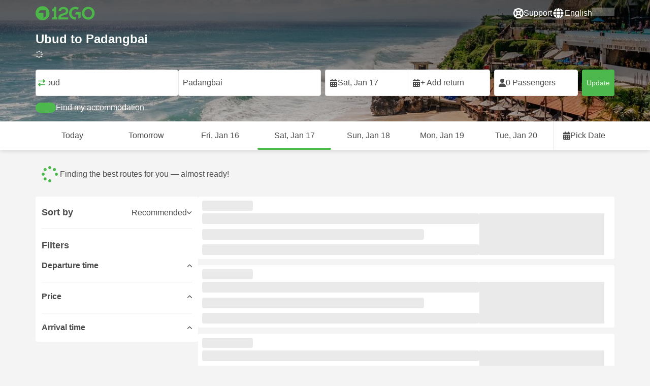

--- FILE ---
content_type: text/html; charset=UTF-8
request_url: https://12go.asia/en/travel/ubud/padangbai
body_size: 1844
content:
<!DOCTYPE html>
<html lang="en">
<head>
    <meta charset="utf-8">
    <meta name="viewport" content="width=device-width, initial-scale=1">
    <title></title>
    <style>
        body {
            font-family: "Arial";
        }
    </style>
    <script type="text/javascript">
    window.awsWafCookieDomainList = [];
    window.gokuProps = {
"key":"AQIDAHjcYu/GjX+QlghicBgQ/7bFaQZ+m5FKCMDnO+vTbNg96AEcIrh8gsSl15AujkR2NefKAAAAfjB8BgkqhkiG9w0BBwagbzBtAgEAMGgGCSqGSIb3DQEHATAeBglghkgBZQMEAS4wEQQMk+Js4DP3F10+YyYGAgEQgDsUhV1yGNfrKgD3phZBhVdNgar2q2azuXXVADxI/ZHC9B0nOrCbkIC8lw9RyVvogcE7HLSbIC+RRHPdnQ==",
          "iv":"CgAFSxAWhwAAAmRd",
          "context":"UBBe9bb759jF3kBKTIrGTEQB7TKy4BWPL4OUB46JZ946P4mavLjZHQ2tMkl8SGMbuqPl9Q8FUZDKg1qIcyUqRfOXFv7xUR7KuycIyzg1q4K06NH6ycNuLXEuwLCUwsdptQPF+7mPLsaf/pGIBonqByYHVN6GB5aKo2cuPt+Qr+3Xn7+g29xfnpjuhn+Qcmiyrzl51vSOrFpvjakE3e+VWacKdg+XrpnfsG1bV3N9Wlbt13qoGRgardjnIq0ShwRpxWPHAHT1go1QyAJWVnQFlYpbjBDR/Imruvf5/YJd0+ksYiWBgWUddhN/Awqkb+On8dP3y3xwF0hZ1XyR4tvMofD3arpDgX+pTN7k4+5k"
};
    </script>
    <script src="https://2f9f4c1440ea.430874dc.ap-southeast-1.token.awswaf.com/2f9f4c1440ea/ea273244be9d/df03f2a08b93/challenge.js"></script>
</head>
<body>
    <div id="challenge-container"></div>
    <script type="text/javascript">
        AwsWafIntegration.saveReferrer();
        AwsWafIntegration.checkForceRefresh().then((forceRefresh) => {
            if (forceRefresh) {
                AwsWafIntegration.forceRefreshToken().then(() => {
                    window.location.reload(true);
                });
            } else {
                AwsWafIntegration.getToken().then(() => {
                    window.location.reload(true);
                });
            }
        });
    </script>
    <noscript>
        <h1>JavaScript is disabled</h1>
        In order to continue, we need to verify that you're not a robot.
        This requires JavaScript. Enable JavaScript and then reload the page.
    </noscript>
</body>
</html>

--- FILE ---
content_type: text/html;charset=utf-8
request_url: https://12go.asia/en/travel/ubud/padangbai
body_size: 148311
content:
<!DOCTYPE html><html  lang="en" dir="ltr"><head><meta charset="utf-8">
<meta name="viewport" content="width=device-width, initial-scale=1">
<title>Ubud to Padangbai by bus, van, taxi from IDR 112,860 -  Jan 2026 ✅</title>
<link rel="preconnect" href="https://cdn5.onetwogo.com">
<link rel="preconnect" href="https://cdn1.onetwogo.com">
<link rel="preconnect" href="https://i.12go.com">
<link rel="preconnect" href="https://img.12go.com">
<link rel="preconnect" href="https://data.12go.com">
<link rel="preconnect" href="https://www.googletagmanager.com">
<link rel="preconnect" href="https://accounts.google.com">
<style type="text/css">:root {
    --old-logo-12go: url("data:image/svg+xml,%3Csvg width='64' height='45' viewBox='0 0 64 45' fill='none' xmlns='http://www.w3.org/2000/svg'%3E%3Cpath d='M52.5435 21.9047H39.5411L39.5009 27.2451C39.5009 27.2451 43.0975 27.2298 44.7506 27.3481C43.4612 28.6853 41.6688 29.5834 40.0464 29.8165C37.0946 30.2402 34.6256 29.2343 32.6254 26.9978L28.1905 31.0212C28.6016 31.6297 29.0844 32.0767 29.5719 32.5281C29.8504 32.786 30.1305 33.0453 30.3997 33.337H24.2987C24.7048 32.9703 25.0942 32.6198 25.4718 32.28C26.292 31.5419 27.0562 30.8541 27.8138 30.1597C28.3266 29.6897 28.8467 29.2274 29.3668 28.7652C31.1486 27.1817 32.9302 25.5983 34.4154 23.7022C36.5479 20.9806 37.6519 17.9631 37.2492 14.4793C36.8466 10.9956 35.3317 8.20762 32.2452 6.37345C29.6157 4.81855 26.7771 4.51561 23.8512 5.02208C21.4347 5.41946 19.2489 6.69505 17.7113 8.60522V17.272C17.9649 17.272 18.209 17.2735 18.4467 17.275C18.904 17.2778 19.3378 17.2805 19.7705 17.272C20.2086 17.2602 21.2477 17.2945 21.2477 17.2945C21.2477 17.2945 21.3197 16.0058 21.3657 15.4354C21.4401 14.5681 21.7542 13.7894 22.1923 13.0522C23.2786 11.2062 25.3378 10.3909 27.6509 10.8843C29.4858 11.2748 30.7976 12.838 31.0361 14.9077C31.3006 17.1963 30.5933 19.1736 28.9769 20.7616C27.3296 22.379 25.6439 23.9571 23.9583 25.5352C23.2636 26.1855 22.5689 26.8359 21.877 27.4889C20.9303 28.3826 19.9821 29.2743 19.0644 30.1371C18.6006 30.5732 18.1447 31.002 17.7007 31.42V39.2406H37.2929V33.7689L38.9649 33.7381C38.9649 33.7381 38.9165 35.3238 38.9649 36.1048C46.7885 36.5332 53.6121 28.5811 52.5435 21.9047Z' fill='%234DB84D'/%3E%3Cpath d='M10.1179 0.0568002C10.1179 0.0568002 9.72233 3.97365 7.55682 6.6397C5.8034 8.78983 2.67323 9.95304 0 10.2169V15.8697H8.50143C8.50143 15.8697 8.56637 42.6983 8.58054 44.2828H16.2058V0L10.1179 0.0568002Z' fill='%234DB84D'/%3E%3Cpath d='M60.9044 14.8047C58.2359 12.2842 53.0123 11.8463 50.8869 12.9113C51.6657 13.9829 52.4092 15.4293 53.0629 16.7009C53.1663 16.902 53.2678 17.0995 53.3665 17.2897C57.0269 17.053 59.1522 19.3014 59.1522 21.8941C59.1522 24.9932 57.263 27.1114 53.2579 26.9729C52.5825 28.4071 51.8008 29.8449 50.6756 31.201C54.5048 32.9949 59.8701 31.6471 62.456 27.5847C65.0217 23.5614 64.3121 18.0222 60.9044 14.8047Z' fill='%234DB84D'/%3E%3Cpath d='M51.8988 17.7063H45.3917C43.8296 15.4237 41.6806 14.2131 38.7252 14.3374C38.43 12.2014 37.3791 10.2158 36.1488 8.53309C41.3323 6.73205 50.0639 10.3649 51.8988 17.7063Z' fill='%234DB84D'/%3E%3C/svg%3E%0A");
    --logo-12go: url('data:image/svg+xml,%3Csvg%20width%3D%22118%22%20height%3D%2228%22%20viewBox%3D%220%200%20118%2028%22%20fill%3D%22none%22%20xmlns%3D%22http%3A%2F%2Fwww.w3.org%2F2000%2Fsvg%22%3E%3Cg%20clip-path%3D%22url(%23clip0_2144_2235)%22%3E%3Cpath%20d%3D%22M41.1739%2021.8928V1.75064C41.1739%201.61064%2041.0603%201.49609%2040.9215%201.49609H37.2775C37.1437%201.49609%2037.0377%201.603%2037.0251%201.73791C36.8737%203.71573%2035.4453%205.32955%2033.5703%205.74955C33.4542%205.775%2033.3684%205.87682%2033.3684%205.999V9.64409C33.3684%209.78409%2033.4819%209.89864%2033.6207%209.89864H36.2579C36.3967%209.89864%2036.5103%2010.0132%2036.5103%2010.1532V21.8954C36.5103%2022.0354%2036.3967%2022.1499%2036.2579%2022.1499H33.5652C33.4264%2022.1499%2033.3129%2022.2645%2033.3129%2022.4045V26.2175C33.3129%2026.3575%2033.4264%2026.4721%2033.5652%2026.4721H43.1575C43.2963%2026.4721%2043.4098%2026.3575%2043.4098%2026.2175V22.4045C43.4098%2022.2645%2043.2963%2022.1499%2043.1575%2022.1499H41.4237C41.2849%2022.1499%2041.1714%2022.0354%2041.1714%2021.8954L41.1739%2021.8928Z%22%20fill%3D%22%234CB748%22%2F%3E%3Cpath%20d%3D%22M55.4975%2018.2863L56.9132%2017.8918C60.2923%2016.9474%2064.9206%2015.6518%2064.9206%209.84052C64.9206%204.70888%2061.3194%201.52197%2055.5227%201.52197C49.726%201.52197%2046.0592%204.59943%2045.5999%209.63179C45.5873%209.77943%2045.7059%209.90924%2045.8523%209.90924L50.0793%209.90415C50.203%209.90415%2050.3039%209.81252%2050.3266%209.69034C50.7455%207.28488%2052.5777%205.83397%2055.3158%205.83397C58.2129%205.83397%2060.2368%207.48088%2060.2368%209.84052C60.2368%2012.4878%2057.8268%2013.2234%2054.7757%2014.1576L53.7663%2014.4682C50.2534%2015.5474%2045.4409%2017.0238%2045.4409%2022.9292V26.2154C45.4409%2026.3554%2045.5545%2026.47%2045.6933%2026.47H64.59C64.7288%2026.47%2064.8424%2026.3554%2064.8424%2026.2154V22.4558C64.8424%2022.3158%2064.7288%2022.2012%2064.59%2022.2012H50.4351C50.2736%2022.2012%2050.1525%2022.0485%2050.1878%2021.8882C50.6774%2019.6278%2053.2313%2018.9176%2055.4975%2018.2863Z%22%20fill%3D%22%234CB748%22%2F%3E%3Cpath%20d%3D%22M104.592%201.26794C97.3294%201.26794%2091.8531%206.81958%2091.8531%2014.181V14.2141C91.8531%2017.4265%2093.1503%2020.5981%2095.4114%2022.917C97.7912%2025.3581%20101.039%2026.7021%20104.559%2026.7021C111.739%2026.7021%20117.362%2021.1149%20117.362%2013.985C117.362%206.85522%20111.752%201.26794%20104.592%201.26794ZM112.269%2014.0181C112.269%2018.017%20109.422%2022.1534%20104.658%2022.1534C100.264%2022.1534%2096.9483%2018.6407%2096.9483%2013.985V13.9519C96.9483%2010.0065%2099.6385%205.81413%20104.625%205.81413C109.612%205.81413%20112.269%209.98358%20112.269%2014.0156V14.0181Z%22%20fill%3D%22%234CB748%22%2F%3E%3Cpath%20d%3D%22M89.3475%2011.842H80.7395C80.6512%2011.842%2080.5704%2011.8879%2080.525%2011.9642L78.0544%2016.0395C77.9509%2016.21%2078.0721%2016.4264%2078.2689%2016.4264H84.8101C84.9489%2016.4264%2085.0625%2016.541%2085.0625%2016.681L85.0549%2024.6253C85.0549%2024.8264%2085.2744%2024.9486%2085.441%2024.8417L89.4813%2022.2784C89.5545%2022.2326%2089.5999%2022.1511%2089.5999%2022.062V12.0966C89.5999%2011.9566%2089.4863%2011.842%2089.3475%2011.842Z%22%20fill%3D%22%234CB748%22%2F%3E%3Cpath%20d%3D%22M85.7876%203.03099C83.8773%201.91099%2081.6363%201.26953%2079.2136%201.26953C71.9507%201.26953%2066.4745%206.82117%2066.4745%2014.1826V14.2157C66.4745%2017.4281%2067.7716%2020.5997%2070.0328%2022.9186C73.5784%2026.5535%2077.9216%2026.8183%2080.208%2026.6579C80.3392%2026.6477%2080.4401%2026.5357%2080.4401%2026.4033V22.3688C80.4401%2022.2161%2080.3089%2022.1015%2080.16%2022.1168C76.0011%2022.5317%2071.5696%2019.4797%2071.5696%2013.9841V13.951C71.5696%2010.0055%2074.2598%205.81571%2079.2465%205.81571C80.8212%205.81571%2082.1839%206.2688%2083.3095%207.01717C83.4281%207.09608%2083.5896%207.06553%2083.6653%206.94335L85.8734%203.38735C85.9491%203.26517%2085.9113%203.10226%2085.7876%203.03099Z%22%20fill%3D%22%234CB748%22%2F%3E%3Cpath%20fill-rule%3D%22evenodd%22%20clip-rule%3D%22evenodd%22%20d%3D%22M13.8798%200C21.5454%200%2027.7597%206.26801%2027.7597%2014C27.7597%2021.732%2021.5454%2028%2013.8798%2028C6.21421%2028%200%2021.732%200%2014C0%206.26801%206.21421%200%2013.8798%200ZM20.5571%2020.263V8.17969H8.75167L5.86719%2013.1331H15.6411L15.6335%2023.2997L20.5571%2020.263Z%22%20fill%3D%22%234CB748%22%2F%3E%3C%2Fg%3E%3Cdefs%3E%3CclipPath%20id%3D%22clip0_2144_2235%22%3E%3Crect%20width%3D%22117.6%22%20height%3D%2228%22%20fill%3D%22white%22%2F%3E%3C%2FclipPath%3E%3C%2Fdefs%3E%3C%2Fsvg%3E');
   
    --border-radius-base: 4px;
    --header-height: 52px;
    --header-background: var(--black);
    --header-background-alpha: linear-gradient(180deg, rgba(0, 0, 0, 0.8) 0%, rgba(0, 0, 0, 0) 100%);
    --header-color: #fff;

    --brand-primary: #4DB84D;
    --brand-primary-black: #073D07;
    --brand-primary-darker: #3a8a3a;
    --brand-primary-lighter: #9dce9d;
    --brand-primary-murk: #178743;
    --brand-primary-murkest: #126a36;
    --brand-primary-faded: #edf8ed;

    --brand-promotion: #BE4CBE;
    --brand-promotion-darker: #8F398F;
    --brand-promotion-light: #EAD2EA;
    --brand-promotion-lighter: #D29ED2;
    --brand-promotion-faded: #F9EDF9;

    --brand-urgent: #F66F1B;
    --brand-urgent-faded: #FEF1E8;

    --brand-highlight: #0DA1E0;
    --brand-highlight-faded: #E2F4FB;

    --brand-white: #FFF;
    --brand-white-shaded: #7e7e7e;

    --brand-navy: #1C2B39 ;
    
    --brand-black: #4b4b4b;
    --brand-black-darker: #404040;
    --brand-black-faded: rgba(75, 75, 75, 0.5);

    --white: #fff;

    --black: #323232;
    --black-faded: rgba(50, 50, 50, 0.5);

    --brand-gray: #eaeaea;
    --brand-gray-black: #7c7b7b;
    --brand-gray-darker: #A0A0A0;
    --brand-gray-lighter: #f4f4f4;
    --brand-gray-icon: #DCDCE5;

    --brand-attention: #FF9900;
    --brand-attention-black: #3D2C07;
    --brand-attention-darker: #58461F;
    --brand-attention-lighter: #F4D287;
    --brand-attention-faded: #FFEFCB;
    --brand-attention-darker: #58461F;

    --brand-warning: #CFD441;
    --brand-warning-black: #3B3D07;
    --brand-warning-darker: #686A20;
    --brand-warning-lighter: #E7E9A0;
    --brand-warning-faded: #F9FAE8;

    --brand-danger: #B84D4D;
    --brand-danger-black: #3D0707;
    --brand-danger-darker: #A64545;
    --brand-danger-lighter: #CE9D9D;
    --brand-danger-faded: #F6EAEA;

    --brand-info: #4D94B8;
    --brand-info-black: #072B3D;
    --brand-info-darker: #366881;
    --brand-info-lighter: #94BFD4;
    --brand-info-faded: #EAF2F6;

    --brand-paypal: #0da1e0;
    --brand-paypal-lighter: #15b0f1;

    --brand-google-paybutton: #000;

    --btn-contained-color: var(--brand-primary);
    --btn-contained-bg: var(--white);
    --btn-contained-bg-dark: transparent;
    --btn-contained-bg-darker: transparent;
    --btn-contained-border: transparent;
    --btn-contained-border-dark: transparent;
    --btn-contained-border-darker: transparent;

    --btn-default-color: var(--brand-black);
    --btn-default-bg: var(--white);
    --btn-default-bg-dark: var(--brand-gray-lighter);
    --btn-default-bg-darker: var(--brand-gray-lighter);
    --btn-default-border: var(--brand-gray);
    --btn-default-border-dark: var(--brand-gray);
    --btn-default-border-darker: var(--brand-gray-darker);

    --btn-secondary-color: var(--brand-black);
    --btn-secondary-bg: var(--brand-gray-lighter);
    --btn-secondary-bg-dark: var(--brand-gray);
    --btn-secondary-bg-darker: var(--brand-gray);
    --btn-secondary-border: transparent;
    --btn-secondary-border-dark: transparent;
    --btn-secondary-border-darker: transparent;

    --btn-primary-color: var(--brand-primary-faded);
    --btn-primary-bg: var(--brand-primary);
    --btn-primary-bg-dark: var(--brand-primary-darker);
    --btn-primary-bg-darker: var(--brand-primary-darker);
    --btn-primary-border: transparent;
    --btn-primary-border-dark: transparent;
    --btn-primary-border-darker: transparent;

    --btn-success-color: var(--brand-primary);
    --btn-success-bg: var(--brand-primary-faded);
    --btn-success-bg-dark: var(--brand-primary-lighter);
    --btn-success-bg-darker: var(--brand-lighter);
    --btn-success-border: var(--brand-primary-lighter);
    --btn-success-border-dark: var(--brand-primary);
    --btn-success-border-darker: var(--brand-primary);

    --btn-info-color: var(--brand-info-faded);
    --btn-info-bg: var(--brand-info);
    --btn-info-bg-dark: var(--brand-info-darker);
    --btn-info-bg-darker: var(--brand-darker);
    --btn-info-border: transparent;
    --btn-info-border-dark: transparent;
    --btn-info-border-darker: transparent;

    --btn-warning-color: var(--brand-warning-darker);
    --btn-warning-bg: var(--brand-warning-faded);
    --btn-warning-bg-dark: var(--brand-warning-lighter);
    --btn-warning-bg-darker: var(--brand-warning-lighter);
    --btn-warning-border: var(--brand-warning-lighter);
    --btn-warning-border-dark: var(--brand-warning);
    --btn-warning-border-darker: var(--brand-warning);

    --btn-danger-color: var(--brand-danger-faded);
    --btn-danger-bg: var(--brand-danger);
    --btn-danger-bg-dark: var(--brand-danger-darker);
    --btn-danger-bg-darker: var(--brand-danger-darker);
    --btn-danger-border: transparent;
    --btn-danger-border-dark: transparent;
    --btn-danger-border-darker: transparent;

    --btn-danger-ghost-color: var(--brand-danger-darker);
    --btn-danger-ghost-bg: transparent;
    --btn-danger-ghost-bg-dark: var(--brand-gray-lighter);
    --btn-danger-ghost-bg-darker: transparent;
    --btn-danger-ghost-border: transparent;
    --btn-danger-ghost-border-dark: transparent;
    --btn-danger-ghost-border-darker: transparent;

    --state-default-text: var(--brand-black);
    --state-default-bg: var(--brand-gray-lighter);
    --state-default-border: var(--brand-gray);

    --state-success-text: var(--brand-primary-black);
    --state-success-bg: var(--brand-primary-faded);
    --state-success-border: var(--brand-primary-lighter);

    --state-info-text: var(--brand-info-black);
    --state-info-bg:  var(--brand-info-faded);
    --state-info-border:  var(--brand-info-lighter);

    --state-warning-text: var(--brand-warning-black);
    --state-warning-bg: var(--brand-warning-faded);
    --state-warning-border: var(--brand-warning-lighter);

    --state-danger-text: var(--brand-danger-black);
    --state-danger-bg: var(--brand-danger-faded);
    --state-danger-border: var(--brand-danger-lighter);

    --alert-success-bg: var(--state-success-bg);
    --alert-success-text: var(--state-success-text);
    --alert-success-border: var(--state-success-border);

    --alert-info-bg: var(--state-info-bg);
    --alert-info-text: var(--state-info-text);
    --alert-info-border: var(--state-info-border);

    --alert-warning-bg: var(--state-warning-bg);
    --alert-warning-text: var(--state-warning-text);
    --alert-warning-border: var(--state-warning-border);

    --alert-danger-bg: var(--state-danger-bg);
    --alert-danger-text: var(--state-danger-text);
    --alert-danger-border: var(--state-danger-border);

    --alert-basic-bg: var(--state-default-bg);
    --alert-basic-text: var(--state-default-text);
    --alert-basic-border: var(--state-default-border);

    --body-bg: #f4f4f4;
    --text-color: var(--brand-black);
    --text-faded-color: var(--brand-gray-black);
    --link-color: var(--brand-primary);
    --link-hover-color: var(--brand-primary-darker);

    --box-shadow-base: 0px 5px 8px rgba(0, 0, 0, 0.04);
    --box-shadow-2: var(--box-shadow-base), 0px 1px 3px rgba(75, 75, 75, 0.2), 0px 3px 6px 0px rgba(75, 75, 75, 0.2);

    --box-shadow-trip: var(--box-shadow-base);
    --box-shadow-trip-hover: var(--box-shadow-2);

    --loader-color: var(--brand-primary);
    
    --font-family-base: system, -apple-system, BlinkMacSystemFont, "Segoe UI", "Roboto", "Oxygen", "Ubuntu", "Cantarell", "Fira Sans", "Droid Sans", "Helvetica Neue", sans-serif;
}
</style>
<meta name="application-name" content="12Go">
<meta name="apple-mobile-web-app-title" content="12Go">
<meta httpEquiv="X-UA-Compatible" content="IE=edge,chrome=1">
<meta name="theme-color" content="#35aa47">
<meta name="msapplication-config" content="//cdn1.onetwogo.com/images/browserconfig.xml">
<meta name="msapplication-TileImage" content="//cdn1.onetwogo.com/images/mstile-144x144.png">
<meta name="msapplication-TileColor" content="#35aa47">
<meta name="author" content="12go">
<meta name="baidu-site-verification" content="code-iOGhqYqv3M">
<meta name="msvalidate.01" content="3B6903ED1DA495ABAA3E692A268DFFC7">
<meta name="msvalidate.01" content="CD1EFED6C760B90264AAED2588D40C06">
<meta property="og:type" content="website">
<link rel="mask-icon" href="//cdn1.onetwogo.com/images/safari-pinned-tab.svg" color="#006f00">
<link rel="manifest" href="/en/manifest.webmanifest">
<link rel="apple-touch-icon" href="//cdn1.onetwogo.com/images/apple-touch-icon.png">
<link rel="icon" type="image/png" href="//cdn1.onetwogo.com/images/favicon-16x16.png" sizes="16x16">
<link rel="icon" type="image/png" href="//cdn1.onetwogo.com/images/favicon-32x32.png" sizes="32x32">
<link rel="icon" type="image/png" href="//cdn1.onetwogo.com/images/favicon-96x96.png" sizes="96x96">
<link rel="apple-touch-icon-precomposed" href="//cdn1.onetwogo.com/images/apple-touch-icon-precomposed.png">
<link rel="apple-touch-icon" sizes="152x152" href="//cdn1.onetwogo.com/images/apple-touch-icon-152x152.png">
<link rel="apple-touch-icon" sizes="144x144" href="//cdn1.onetwogo.com/images/apple-touch-icon-144x144.png">
<link rel="apple-touch-icon" sizes="120x120" href="//cdn1.onetwogo.com/images/apple-touch-icon-120x120.png">
<link rel="apple-touch-icon" sizes="114x114" href="//cdn1.onetwogo.com/images/apple-touch-icon-114x114.png">
<link rel="apple-touch-icon" sizes="76x76" href="//cdn1.onetwogo.com/images/apple-touch-icon-76x76.png">
<link rel="apple-touch-icon" sizes="72x72" href="//cdn1.onetwogo.com/images/apple-touch-icon-72x72.png">
<link rel="apple-touch-icon" sizes="60x60" href="//cdn1.onetwogo.com/images/apple-touch-icon-60x60.png">
<link rel="apple-touch-icon" sizes="57x57" href="//cdn1.onetwogo.com/images/apple-touch-icon-57x57.png">
<link rel="shortcut icon" href="//cdn1.onetwogo.com/images/favicon.ico">
<link rel="image_src" href="/images/12go_logo.png">
<link rel="alternate" type="application/rss+xml" title="Transit in " href="https://12go.asia/rss.xml">
<meta property="og:title" content="Ubud to Padangbai by bus, van, taxi from IDR 112,860 -  Jan 2026 ✅">
<meta name="description" content="Looking how to get from Ubud to Padangbai? Check trip schedule and travel distance. Compare prices for trains, buses, ferries and flights. Book tickets now on 12Go!">
<meta name="robots" content="index,follow">
<meta property="og:image" content="https://i.12go.co/images/upload-media/4366.jpeg">
<meta property="og:image:width" content="2400">
<meta property="og:image:height" content="1353">
<meta property="og:image:type" content="image/jpeg">
<link rel="canonical" href="https://12go.asia/en/travel/ubud/bali">
<link rel="alternate" href="https://12go.asia/ar/travel/ubud/bali" title="العربية" hreflang="ar">
<link rel="alternate" href="https://12go.asia/cn/travel/ubud/bali" title="简体中文" hreflang="zh-Hans">
<link rel="alternate" href="https://12go.asia/de/travel/ubud/bali" title="Deutsch" hreflang="de">
<link rel="alternate" href="https://12go.asia/el/travel/ubud/bali" title="Ελληνικά" hreflang="el">
<link rel="alternate" href="https://12go.asia/en/travel/ubud/bali" title="English" hreflang="en">
<link rel="alternate" href="https://12go.asia/es/travel/ubud/bali" title="Español" hreflang="es">
<link rel="alternate" href="https://12go.asia/fa/travel/ubud/bali" title="فارسی" hreflang="fa">
<link rel="alternate" href="https://12go.asia/fr/travel/ubud/bali" title="Français" hreflang="fr">
<link rel="alternate" href="https://12go.asia/hr/travel/ubud/bali" title="Hrvatski" hreflang="hr">
<link rel="alternate" href="https://12go.asia/in/travel/ubud/bali" title="Indonesia" hreflang="id">
<link rel="alternate" href="https://12go.asia/it/travel/ubud/bali" title="Italiano" hreflang="it">
<link rel="alternate" href="https://12go.asia/jp/travel/ubud/bali" title="日本語" hreflang="ja">
<link rel="alternate" href="https://12go.asia/ko/travel/ubud/bali" title="한국어" hreflang="ko">
<link rel="alternate" href="https://12go.asia/ms/travel/ubud/bali" title="Melayu" hreflang="ms">
<link rel="alternate" href="https://12go.asia/nl/travel/ubud/bali" title="Nederlands" hreflang="nl">
<link rel="alternate" href="https://12go.asia/pl/travel/ubud/bali" title="Polski" hreflang="pl">
<link rel="alternate" href="https://12go.asia/pt/travel/ubud/bali" title="Português" hreflang="pt">
<link rel="alternate" href="https://12go.asia/ru/travel/ubud/bali" title="Русский" hreflang="ru">
<link rel="alternate" href="https://12go.asia/sv/travel/ubud/bali" title="Svenska" hreflang="sv">
<link rel="alternate" href="https://12go.asia/th/travel/ubud/bali" title="ภาษาไทย" hreflang="th">
<link rel="alternate" href="https://12go.asia/tr/travel/ubud/bali" title="Türkçe" hreflang="tr">
<link rel="alternate" href="https://12go.asia/uk/travel/ubud/bali" title="Українська" hreflang="uk">
<link rel="alternate" href="https://12go.asia/vi/travel/ubud/bali" title="Tiếng Việt" hreflang="vi">
<link rel="alternate" href="https://12go.asia/zh/travel/ubud/bali" title="繁體中文" hreflang="zh-Hant">
<style>:host,:root{--fa-font-solid:normal 900 1em/1 "Font Awesome 6 Solid";--fa-font-regular:normal 400 1em/1 "Font Awesome 6 Regular";--fa-font-light:normal 300 1em/1 "Font Awesome 6 Light";--fa-font-thin:normal 100 1em/1 "Font Awesome 6 Thin";--fa-font-duotone:normal 900 1em/1 "Font Awesome 6 Duotone";--fa-font-sharp-solid:normal 900 1em/1 "Font Awesome 6 Sharp";--fa-font-sharp-regular:normal 400 1em/1 "Font Awesome 6 Sharp";--fa-font-sharp-light:normal 300 1em/1 "Font Awesome 6 Sharp";--fa-font-sharp-thin:normal 100 1em/1 "Font Awesome 6 Sharp";--fa-font-brands:normal 400 1em/1 "Font Awesome 6 Brands"}svg:not(:host).svg-inline--fa,svg:not(:root).svg-inline--fa{box-sizing:content-box;overflow:visible}.svg-inline--fa{display:var(--fa-display,inline-block);height:1em;overflow:visible;vertical-align:-.125em}.svg-inline--fa.fa-2xs{vertical-align:.1em}.svg-inline--fa.fa-xs{vertical-align:0}.svg-inline--fa.fa-sm{vertical-align:-.07143em}.svg-inline--fa.fa-lg{vertical-align:-.2em}.svg-inline--fa.fa-xl{vertical-align:-.25em}.svg-inline--fa.fa-2xl{vertical-align:-.3125em}.svg-inline--fa.fa-pull-left{margin-right:var(--fa-pull-margin,.3em);width:auto}.svg-inline--fa.fa-pull-right{margin-left:var(--fa-pull-margin,.3em);width:auto}.svg-inline--fa.fa-li{top:.25em;width:var(--fa-li-width,2em)}.svg-inline--fa.fa-fw{width:var(--fa-fw-width,1.25em)}.fa-layers svg.svg-inline--fa{bottom:0;left:0;margin:auto;position:absolute;right:0;top:0}.fa-layers-counter,.fa-layers-text{display:inline-block;position:absolute;text-align:center}.fa-layers{display:inline-block;height:1em;position:relative;text-align:center;vertical-align:-.125em;width:1em}.fa-layers svg.svg-inline--fa{transform-origin:center center}.fa-layers-text{left:50%;top:50%;transform:translate(-50%,-50%);transform-origin:center center}.fa-layers-counter{background-color:var(--fa-counter-background-color,#ff253a);border-radius:var(--fa-counter-border-radius,1em);box-sizing:border-box;color:var(--fa-inverse,#fff);line-height:var(--fa-counter-line-height,1);max-width:var(--fa-counter-max-width,5em);min-width:var(--fa-counter-min-width,1.5em);overflow:hidden;padding:var(--fa-counter-padding,.25em .5em);right:var(--fa-right,0);text-overflow:ellipsis;top:var(--fa-top,0);transform:scale(var(--fa-counter-scale,.25));transform-origin:top right}.fa-layers-bottom-right{bottom:var(--fa-bottom,0);right:var(--fa-right,0);top:auto;transform:scale(var(--fa-layers-scale,.25));transform-origin:bottom right}.fa-layers-bottom-left{bottom:var(--fa-bottom,0);left:var(--fa-left,0);right:auto;top:auto;transform:scale(var(--fa-layers-scale,.25));transform-origin:bottom left}.fa-layers-top-right{right:var(--fa-right,0);top:var(--fa-top,0);transform:scale(var(--fa-layers-scale,.25));transform-origin:top right}.fa-layers-top-left{left:var(--fa-left,0);right:auto;top:var(--fa-top,0);transform:scale(var(--fa-layers-scale,.25));transform-origin:top left}.fa-1x{font-size:1em}.fa-2x{font-size:2em}.fa-3x{font-size:3em}.fa-4x{font-size:4em}.fa-5x{font-size:5em}.fa-6x{font-size:6em}.fa-7x{font-size:7em}.fa-8x{font-size:8em}.fa-9x{font-size:9em}.fa-10x{font-size:10em}.fa-2xs{font-size:.625em;line-height:.1em;vertical-align:.225em}.fa-xs{font-size:.75em;line-height:.08333em;vertical-align:.125em}.fa-sm{font-size:.875em;line-height:.07143em;vertical-align:.05357em}.fa-lg{font-size:1.25em;line-height:.05em;vertical-align:-.075em}.fa-xl{font-size:1.5em;line-height:.04167em;vertical-align:-.125em}.fa-2xl{font-size:2em;line-height:.03125em;vertical-align:-.1875em}.fa-fw{text-align:center;width:1.25em}.fa-ul{list-style-type:none;margin-left:var(--fa-li-margin,2.5em);padding-left:0}.fa-ul>li{position:relative}.fa-li{left:calc(var(--fa-li-width, 2em)*-1);line-height:inherit;position:absolute;text-align:center;width:var(--fa-li-width,2em)}.fa-border{border-color:var(--fa-border-color,#eee);border-radius:var(--fa-border-radius,.1em);border-style:var(--fa-border-style,solid);border-width:var(--fa-border-width,.08em);padding:var(--fa-border-padding,.2em .25em .15em)}.fa-pull-left{float:left;margin-right:var(--fa-pull-margin,.3em)}.fa-pull-right{float:right;margin-left:var(--fa-pull-margin,.3em)}.fa-beat{animation-delay:var(--fa-animation-delay,0s);animation-direction:var(--fa-animation-direction,normal);animation-duration:var(--fa-animation-duration,1s);animation-iteration-count:var(--fa-animation-iteration-count,infinite);animation-name:fa-beat;animation-timing-function:var(--fa-animation-timing,ease-in-out)}.fa-bounce{animation-delay:var(--fa-animation-delay,0s);animation-direction:var(--fa-animation-direction,normal);animation-duration:var(--fa-animation-duration,1s);animation-iteration-count:var(--fa-animation-iteration-count,infinite);animation-name:fa-bounce;animation-timing-function:var(--fa-animation-timing,cubic-bezier(.28,.84,.42,1))}.fa-fade{animation-iteration-count:var(--fa-animation-iteration-count,infinite);animation-name:fa-fade;animation-timing-function:var(--fa-animation-timing,cubic-bezier(.4,0,.6,1))}.fa-beat-fade,.fa-fade{animation-delay:var(--fa-animation-delay,0s);animation-direction:var(--fa-animation-direction,normal);animation-duration:var(--fa-animation-duration,1s)}.fa-beat-fade{animation-iteration-count:var(--fa-animation-iteration-count,infinite);animation-name:fa-beat-fade;animation-timing-function:var(--fa-animation-timing,cubic-bezier(.4,0,.6,1))}.fa-flip{animation-delay:var(--fa-animation-delay,0s);animation-direction:var(--fa-animation-direction,normal);animation-duration:var(--fa-animation-duration,1s);animation-iteration-count:var(--fa-animation-iteration-count,infinite);animation-name:fa-flip;animation-timing-function:var(--fa-animation-timing,ease-in-out)}.fa-shake{animation-duration:var(--fa-animation-duration,1s);animation-iteration-count:var(--fa-animation-iteration-count,infinite);animation-name:fa-shake;animation-timing-function:var(--fa-animation-timing,linear)}.fa-shake,.fa-spin{animation-delay:var(--fa-animation-delay,0s);animation-direction:var(--fa-animation-direction,normal)}.fa-spin{animation-duration:var(--fa-animation-duration,2s);animation-iteration-count:var(--fa-animation-iteration-count,infinite);animation-name:fa-spin;animation-timing-function:var(--fa-animation-timing,linear)}.fa-spin-reverse{--fa-animation-direction:reverse}.fa-pulse,.fa-spin-pulse{animation-direction:var(--fa-animation-direction,normal);animation-duration:var(--fa-animation-duration,1s);animation-iteration-count:var(--fa-animation-iteration-count,infinite);animation-name:fa-spin;animation-timing-function:var(--fa-animation-timing,steps(8))}@media (prefers-reduced-motion:reduce){.fa-beat,.fa-beat-fade,.fa-bounce,.fa-fade,.fa-flip,.fa-pulse,.fa-shake,.fa-spin,.fa-spin-pulse{animation-delay:-1ms;animation-duration:1ms;animation-iteration-count:1;transition-delay:0s;transition-duration:0s}}@keyframes fa-beat{0%,90%{transform:scale(1)}45%{transform:scale(var(--fa-beat-scale,1.25))}}@keyframes fa-bounce{0%{transform:scale(1) translateY(0)}10%{transform:scale(var(--fa-bounce-start-scale-x,1.1),var(--fa-bounce-start-scale-y,.9)) translateY(0)}30%{transform:scale(var(--fa-bounce-jump-scale-x,.9),var(--fa-bounce-jump-scale-y,1.1)) translateY(var(--fa-bounce-height,-.5em))}50%{transform:scale(var(--fa-bounce-land-scale-x,1.05),var(--fa-bounce-land-scale-y,.95)) translateY(0)}57%{transform:scale(1) translateY(var(--fa-bounce-rebound,-.125em))}64%{transform:scale(1) translateY(0)}to{transform:scale(1) translateY(0)}}@keyframes fa-fade{50%{opacity:var(--fa-fade-opacity,.4)}}@keyframes fa-beat-fade{0%,to{opacity:var(--fa-beat-fade-opacity,.4);transform:scale(1)}50%{opacity:1;transform:scale(var(--fa-beat-fade-scale,1.125))}}@keyframes fa-flip{50%{transform:rotate3d(var(--fa-flip-x,0),var(--fa-flip-y,1),var(--fa-flip-z,0),var(--fa-flip-angle,-180deg))}}@keyframes fa-shake{0%{transform:rotate(-15deg)}4%{transform:rotate(15deg)}24%,8%{transform:rotate(-18deg)}12%,28%{transform:rotate(18deg)}16%{transform:rotate(-22deg)}20%{transform:rotate(22deg)}32%{transform:rotate(-12deg)}36%{transform:rotate(12deg)}40%,to{transform:rotate(0deg)}}@keyframes fa-spin{0%{transform:rotate(0deg)}to{transform:rotate(1turn)}}.fa-rotate-90{transform:rotate(90deg)}.fa-rotate-180{transform:rotate(180deg)}.fa-rotate-270{transform:rotate(270deg)}.fa-flip-horizontal{transform:scaleX(-1)}.fa-flip-vertical{transform:scaleY(-1)}.fa-flip-both,.fa-flip-horizontal.fa-flip-vertical{transform:scale(-1)}.fa-rotate-by{transform:rotate(var(--fa-rotate-angle,none))}.fa-stack{display:inline-block;height:2em;position:relative;vertical-align:middle;width:2.5em}.fa-stack-1x,.fa-stack-2x{bottom:0;left:0;margin:auto;position:absolute;right:0;top:0;z-index:var(--fa-stack-z-index,auto)}.svg-inline--fa.fa-stack-1x{height:1em;width:1.25em}.svg-inline--fa.fa-stack-2x{height:2em;width:2.5em}.fa-inverse{color:var(--fa-inverse,#fff)}.fa-sr-only,.fa-sr-only-focusable:not(:focus),.sr-only,.sr-only-focusable:not(:focus){height:1px;margin:-1px;overflow:hidden;padding:0;position:absolute;width:1px;clip:rect(0,0,0,0);border-width:0;white-space:nowrap}.svg-inline--fa .fa-primary{fill:var(--fa-primary-color,currentColor);opacity:var(--fa-primary-opacity,1)}.svg-inline--fa .fa-secondary{fill:var(--fa-secondary-color,currentColor)}.svg-inline--fa .fa-secondary,.svg-inline--fa.fa-swap-opacity .fa-primary{opacity:var(--fa-secondary-opacity,.4)}.svg-inline--fa.fa-swap-opacity .fa-secondary{opacity:var(--fa-primary-opacity,1)}.svg-inline--fa mask .fa-primary,.svg-inline--fa mask .fa-secondary{fill:#000}.fa-duotone.fa-inverse,.fad.fa-inverse{color:var(--fa-inverse,#fff)}</style>
<style>.text-small{color:inherit;font-size:12px;font-weight:400;line-height:1.5}@media screen and (min-width:360px){.text-small{font-size:14px}}[tooltip]{position:relative}[tooltip]:before{background:var(--brand-white-shaded);border-radius:var(--border-radius-base);box-sizing:border-box;color:inherit;color:#fff;content:attr(tooltip);display:none;font-family:var(--font-family-base);font-size:14px;font-style:normal;font-weight:400;left:50%;line-height:1.42857143;max-width:min(400px,90vw);padding:8px;position:absolute;text-align:center;top:-9px;transform:translate(-50%,-100%);width:-moz-max-content;width:max-content;z-index:2147483643}@media screen and (min-width:360px){[tooltip]:before{font-size:16px}}[tooltip]:after{border-left:10px solid transparent;border-right:10px solid transparent;border-top:10px solid var(--brand-white-shaded);content:"";display:none;height:0;left:50%;position:absolute;top:0;transform:translate(-50%,-100%);width:0}[tooltip]:hover:after,[tooltip]:hover:before{display:block}[tooltip][tooltip-left]:before{transform:translate(calc(-100% + 20px),-100%)}[tooltip][tooltip-right]:before{transform:translate(-20px,-100%)}[tooltip][tooltip-bottom]:before{bottom:-9px;top:auto;transform:translate(-20px,100%)}[tooltip][tooltip-bottom]:after{border-bottom:10px solid var(--brand-white-shaded);border-left:10px solid transparent;border-right:10px solid transparent;border-top:none;bottom:0;top:auto;transform:translate(-50%,100%)}[tooltip][left][tooltip-bottom]:before{transform:translate(calc(-100% + 20px),100%)}@media screen and (max-width:1199px){[tooltip][tooltip-md-left]:before{transform:translate(calc(-100% + 20px),-100%)}[tooltip][tooltip-md-right]:before{transform:translate(-20px,-100%)}}@media screen and (max-width:991px){[tooltip][tooltip-sm-left]:before{transform:translate(calc(-100% + 20px),-100%)}[tooltip][tooltip-sm-right]:before{transform:translate(-20px,-100%)}}@media screen and (max-width:767px){[tooltip][tooltip-xs-left]:before{transform:translate(calc(-100% + 20px),-100%)}[tooltip][tooltip-xs-right]:before{transform:translate(-20px,-100%)}}[lastMinuteCarouselFeature] [tooltip]:after{z-index:2147483643}[lastMinuteCarouselFeature][dir=rtl] [tooltip][tooltip-left]:before{transform:translate(-20px,-100%)}[lastMinuteCarouselFeature][dir=rtl] [tooltip][tooltip-right]:before{transform:translate(calc(-100% + 20px),-100%)}</style>
<style>@keyframes ac_rotation-09743db6{0%{transform:rotate(0)}to{transform:rotate(1turn)}}@keyframes pop-09743db6{0%{transform:scale(1)}50%{transform:scale(.5)}to{transform:scale(1)}}.loader[data-v-09743db6]{align-items:center;background:hsla(0,0%,7%,.9);bottom:0;color:var(--loader-color);display:flex;flex-direction:column;justify-content:center;left:0;position:fixed;right:0;top:0;z-index:2147483646}.loader .icon[data-v-09743db6]{transform:rotate(45deg)}.loader-content[data-v-09743db6]{text-align:center}.loader-content .title[data-v-09743db6]{font-size:24px;font-weight:700;margin-bottom:16px}.loader-content .description[data-v-09743db6]{font-size:14px;margin-bottom:40px}.loader-content .spinner[data-v-09743db6]{color:var(--loader-color);height:150px;position:relative;text-align:right;width:150px}.loader-content .spinner .line[data-v-09743db6]{animation:ac_rotation-09743db6 1.5s linear infinite;border:2px dotted transparent;border-radius:50%;border-top:2px dotted var(--loader-color);height:100%;left:0;margin:auto;position:absolute;right:0;width:100%}.loader-content .spinner .line[data-v-09743db6]:first-child{padding:18px 5px 0 0}.loader-content .spinner .line:first-child svg[data-v-09743db6]{transform:rotate(45deg)}.loader-content .spinner .line[data-v-09743db6]:nth-child(2){animation:ac_rotation-09743db6 2s linear infinite;height:110px;padding:9px 7px 0 0;top:20px;width:110px}.loader-content .spinner .line:nth-child(2) svg[data-v-09743db6]{transform:rotate(63deg)}.loader-content .spinner .line[data-v-09743db6]:nth-child(3){animation:ac_rotation-09743db6 2.5s linear infinite;height:70px;top:40px;width:70px}.loader-content .spinner .line:nth-child(3) svg[data-v-09743db6]{transform:rotate(70deg)}.loader-content .spinner .logo[data-v-09743db6]{left:0;margin:auto;position:absolute;right:0;top:50%;transform:translateY(-50%);width:40px}.loader-content .spinner .dot[data-v-09743db6]{animation:pop-09743db6 1.5s linear infinite;background:var(--loader-color);border-radius:100%;height:10px;left:0;margin:auto;position:absolute;right:0;top:calc(50% - 5px);width:10px}</style>
<style>.vue-info-card-default[data-v-78299a76]{background:#fff;border-left:3px solid var(--brand-gray-darker);border-radius:var(--border-radius-base);box-shadow:var(--box-shadow-base);padding:8px 8px 4px 9px}.vue-info-card-default.success[data-v-78299a76]{border-color:var(--brand-primary)}.vue-info-card-default.info[data-v-78299a76]{border-color:var(--brand-info)}.vue-info-card-default.warning[data-v-78299a76]{border-color:var(--brand-attention)}.vue-info-card-default.danger[data-v-78299a76]{border-color:var(--brand-danger)}.vue-info-card-default.promotion[data-v-78299a76]{border-color:var(--brand-promotion,#be4cbe)}.vue-info-card-default.basic[data-v-78299a76]{border-color:var(--brand-gray)}@media only screen and (min-width:992px){.vue-info-card-default[data-v-78299a76]{padding-left:13px}.vue-info-card-default.collapsible[data-v-78299a76]{cursor:pointer}}.vue-info-card-flat[data-v-78299a76]{background:var(--brand-gray-lighter);border-radius:var(--border-radius-base);font-size:12px;padding:11px 11px 7px}@media screen and (min-width:360px){.vue-info-card-flat[data-v-78299a76]{font-size:14px}}.vue-info-card-flat.success[data-v-78299a76]{background-color:var(--alert-success-bg);border-color:var(--alert-success-border)}.vue-info-card-flat.info[data-v-78299a76]{background-color:var(--alert-info-bg);border-color:var(--alert-info-border)}.vue-info-card-flat.warning[data-v-78299a76]{background-color:var(--alert-warning-bg);border-color:var(--alert-warning-border)}.vue-info-card-flat.danger[data-v-78299a76]{background-color:var(--alert-danger-bg);border-color:var(--alert-danger-border)}.vue-info-card-flat.promotion[data-v-78299a76]{background-color:var(--brand-promotion-faded,#f9edf9);border-color:var(--brand-promotion-lighter,#d29ed2)}.vue-info-card-flat.basic[data-v-78299a76]{background-color:var(--alert-basic-bg);border-color:var(--alert-basic-border)}@media only screen and (min-width:992px){.vue-info-card-flat.collapsible[data-v-78299a76]{cursor:pointer}}</style>
<style>.notifications[data-v-70fcf9ef]{display:flex;flex-direction:column;left:50%;position:fixed;text-align:center;top:0;transform:translateX(-50%);z-index:2147483644}.notifications-item[data-v-70fcf9ef]{align-self:center;margin-top:10px;transition:all .3s ease-in,margin 0s}.notifications-item[data-v-70fcf9ef]:last-child{position:static}.slide[data-v-70fcf9ef]{position:relative}.slide-enter-from[data-v-70fcf9ef],.slide-leave-to[data-v-70fcf9ef]{opacity:0;transform:translateY(-8px)}.slide-enter-to[data-v-70fcf9ef],.slide-leave-from[data-v-70fcf9ef]{transform:translateY(0)}.slide-leave-active[data-v-70fcf9ef]{position:absolute}</style>
<style>.text-small{color:inherit;font-size:12px;font-weight:400;line-height:1.5}@media screen and (min-width:360px){.text-small{font-size:14px}}.btn{align-items:center;background-image:none;border:1px solid transparent;border-radius:var(--border-radius-base);cursor:pointer;display:inline-flex;font-size:14px;font-weight:400;gap:8px;justify-content:center;line-height:1.3333333;margin-bottom:0;padding:10px 24px;text-align:center;touch-action:manipulation;transition:background-color .1s ease-in-out;vertical-align:middle;white-space:nowrap}.btn.btn-wrap{white-space:normal}.btn.focus,.btn:focus{color:var(--btn-default-color);text-decoration:none}@media (any-hover:hover){.btn:hover{color:var(--btn-default-color);text-decoration:none}}.btn.active,.btn:active{background-image:none;outline:0}.btn.disabled,.btn[disabled],fieldset[disabled] .btn{cursor:not-allowed}a.btn.disabled,fieldset[disabled] a.btn{pointer-events:none}.btn-contained{background-color:var(--btn-contained-bg);border-color:var(--btn-contained-border);color:var(--btn-contained-color)}.btn-contained.focus,.btn-contained:focus{background-color:var(--btn-contained-bg-dark);border-color:var(--btn-contained-border-darker);color:var(--btn-contained-color)}@media (any-hover:hover){.btn-contained:hover{background-color:var(--btn-contained-bg-dark);border-color:var(--btn-contained-border-dark);color:var(--btn-contained-color)}}.btn-contained.active,.btn-contained:active,.open>.dropdown-toggle.btn-contained{background-color:var(--btn-contained-bg-dark);background-image:none;border-color:var(--btn-contained-border-dark);color:var(--btn-contained-color)}.btn-contained.active.focus,.btn-contained.active:focus,.btn-contained:active.focus,.btn-contained:active:focus,.open>.dropdown-toggle.btn-contained.focus,.open>.dropdown-toggle.btn-contained:focus{background-color:var(--btn-contained-bg-darker);border-color:var(--btn-contained-border-darker);color:var(--btn-contained-color)}@media (any-hover:hover){.btn-contained.active:hover,.btn-contained:active:hover,.open>.dropdown-toggle.btn-contained:hover{background-color:var(--btn-contained-bg-darker);border-color:var(--btn-contained-border-darker);color:var(--btn-contained-color)}}.btn-contained.disabled.focus,.btn-contained.disabled:focus,.btn-contained[disabled].focus,.btn-contained[disabled]:focus,fieldset[disabled] .btn-contained.focus,fieldset[disabled] .btn-contained:focus{background-color:var(--btn-contained-bg);border-color:var(--btn-contained-border)}@media (any-hover:hover){.btn-contained.disabled:hover,.btn-contained[disabled]:hover,fieldset[disabled] .btn-contained:hover{background-color:var(--btn-contained-bg);border-color:var(--btn-contained-border)}}.btn-contained .badge{background-color:var(--btn-contained-color);color:var(--btn-contained-bg)}@media (any-hover:hover){.btn-contained:hover:not(:disabled){background-color:var(--btn-contained-bg);color:var(--brand-primary-darker)}}.btn-contained:active,.btn-contained:focus{background-color:var(--btn-contained-bg)}.btn-contained:active:focus{background-color:var(--brand-gray-lighter);color:var(--brand-primary-darker)}.btn-default{background-color:var(--btn-default-bg);border-color:var(--btn-default-border);color:var(--btn-default-color)}.btn-default.focus,.btn-default:focus{background-color:var(--btn-default-bg-dark);border-color:var(--btn-default-border-darker);color:var(--btn-default-color)}@media (any-hover:hover){.btn-default:hover{background-color:var(--btn-default-bg-dark);border-color:var(--btn-default-border-dark);color:var(--btn-default-color)}}.btn-default.active,.btn-default:active,.open>.dropdown-toggle.btn-default{background-color:var(--btn-default-bg-dark);background-image:none;border-color:var(--btn-default-border-dark);color:var(--btn-default-color)}.btn-default.active.focus,.btn-default.active:focus,.btn-default:active.focus,.btn-default:active:focus,.open>.dropdown-toggle.btn-default.focus,.open>.dropdown-toggle.btn-default:focus{background-color:var(--btn-default-bg-darker);border-color:var(--btn-default-border-darker);color:var(--btn-default-color)}@media (any-hover:hover){.btn-default.active:hover,.btn-default:active:hover,.open>.dropdown-toggle.btn-default:hover{background-color:var(--btn-default-bg-darker);border-color:var(--btn-default-border-darker);color:var(--btn-default-color)}}.btn-default.disabled.focus,.btn-default.disabled:focus,.btn-default[disabled].focus,.btn-default[disabled]:focus,fieldset[disabled] .btn-default.focus,fieldset[disabled] .btn-default:focus{background-color:var(--btn-default-bg);border-color:var(--btn-default-border)}@media (any-hover:hover){.btn-default.disabled:hover,.btn-default[disabled]:hover,fieldset[disabled] .btn-default:hover{background-color:var(--btn-default-bg);border-color:var(--btn-default-border)}}.btn-default .badge{background-color:var(--btn-default-color);color:var(--btn-default-bg)}.btn-secondary{background-color:var(--btn-secondary-bg);border-color:var(--btn-secondary-border);color:var(--btn-secondary-color)}.btn-secondary.focus,.btn-secondary:focus{background-color:var(--btn-secondary-bg-dark);border-color:var(--btn-secondary-border-darker);color:var(--btn-secondary-color)}@media (any-hover:hover){.btn-secondary:hover{background-color:var(--btn-secondary-bg-dark);border-color:var(--btn-secondary-border-dark);color:var(--btn-secondary-color)}}.btn-secondary.active,.btn-secondary:active,.open>.dropdown-toggle.btn-secondary{background-color:var(--btn-secondary-bg-dark);background-image:none;border-color:var(--btn-secondary-border-dark);color:var(--btn-secondary-color)}.btn-secondary.active.focus,.btn-secondary.active:focus,.btn-secondary:active.focus,.btn-secondary:active:focus,.open>.dropdown-toggle.btn-secondary.focus,.open>.dropdown-toggle.btn-secondary:focus{background-color:var(--btn-secondary-bg-darker);border-color:var(--btn-secondary-border-darker);color:var(--btn-secondary-color)}@media (any-hover:hover){.btn-secondary.active:hover,.btn-secondary:active:hover,.open>.dropdown-toggle.btn-secondary:hover{background-color:var(--btn-secondary-bg-darker);border-color:var(--btn-secondary-border-darker);color:var(--btn-secondary-color)}}.btn-secondary.disabled.focus,.btn-secondary.disabled:focus,.btn-secondary[disabled].focus,.btn-secondary[disabled]:focus,fieldset[disabled] .btn-secondary.focus,fieldset[disabled] .btn-secondary:focus{background-color:var(--btn-secondary-bg);border-color:var(--btn-secondary-border)}@media (any-hover:hover){.btn-secondary.disabled:hover,.btn-secondary[disabled]:hover,fieldset[disabled] .btn-secondary:hover{background-color:var(--btn-secondary-bg);border-color:var(--btn-secondary-border)}}.btn-secondary .badge{background-color:var(--btn-secondary-color);color:var(--btn-secondary-bg)}.btn-primary{background-color:var(--btn-primary-bg);border-color:var(--btn-primary-border);color:var(--btn-primary-color)}.btn-primary.focus,.btn-primary:focus{background-color:var(--btn-primary-bg-dark);border-color:var(--btn-primary-border-darker);color:var(--btn-primary-color)}@media (any-hover:hover){.btn-primary:hover{background-color:var(--btn-primary-bg-dark);border-color:var(--btn-primary-border-dark);color:var(--btn-primary-color)}}.btn-primary.active,.btn-primary:active,.open>.dropdown-toggle.btn-primary{background-color:var(--btn-primary-bg-dark);background-image:none;border-color:var(--btn-primary-border-dark);color:var(--btn-primary-color)}.btn-primary.active.focus,.btn-primary.active:focus,.btn-primary:active.focus,.btn-primary:active:focus,.open>.dropdown-toggle.btn-primary.focus,.open>.dropdown-toggle.btn-primary:focus{background-color:var(--btn-primary-bg-darker);border-color:var(--btn-primary-border-darker);color:var(--btn-primary-color)}@media (any-hover:hover){.btn-primary.active:hover,.btn-primary:active:hover,.open>.dropdown-toggle.btn-primary:hover{background-color:var(--btn-primary-bg-darker);border-color:var(--btn-primary-border-darker);color:var(--btn-primary-color)}}.btn-primary.disabled.focus,.btn-primary.disabled:focus,.btn-primary[disabled].focus,.btn-primary[disabled]:focus,fieldset[disabled] .btn-primary.focus,fieldset[disabled] .btn-primary:focus{background-color:var(--btn-primary-bg);border-color:var(--btn-primary-border)}@media (any-hover:hover){.btn-primary.disabled:hover,.btn-primary[disabled]:hover,fieldset[disabled] .btn-primary:hover{background-color:var(--btn-primary-bg);border-color:var(--btn-primary-border)}}.btn-primary .badge{background-color:var(--btn-primary-color);color:var(--btn-primary-bg)}.btn-success{background-color:var(--btn-success-bg);border-color:var(--btn-success-border);color:var(--btn-success-color)}.btn-success.focus,.btn-success:focus{background-color:var(--btn-success-bg-dark);border-color:var(--btn-success-border-darker);color:var(--btn-success-color)}@media (any-hover:hover){.btn-success:hover{background-color:var(--btn-success-bg-dark);border-color:var(--btn-success-border-dark);color:var(--btn-success-color)}}.btn-success.active,.btn-success:active,.open>.dropdown-toggle.btn-success{background-color:var(--btn-success-bg-dark);background-image:none;border-color:var(--btn-success-border-dark);color:var(--btn-success-color)}.btn-success.active.focus,.btn-success.active:focus,.btn-success:active.focus,.btn-success:active:focus,.open>.dropdown-toggle.btn-success.focus,.open>.dropdown-toggle.btn-success:focus{background-color:var(--btn-success-bg-darker);border-color:var(--btn-success-border-darker);color:var(--btn-success-color)}@media (any-hover:hover){.btn-success.active:hover,.btn-success:active:hover,.open>.dropdown-toggle.btn-success:hover{background-color:var(--btn-success-bg-darker);border-color:var(--btn-success-border-darker);color:var(--btn-success-color)}}.btn-success.disabled.focus,.btn-success.disabled:focus,.btn-success[disabled].focus,.btn-success[disabled]:focus,fieldset[disabled] .btn-success.focus,fieldset[disabled] .btn-success:focus{background-color:var(--btn-success-bg);border-color:var(--btn-success-border)}@media (any-hover:hover){.btn-success.disabled:hover,.btn-success[disabled]:hover,fieldset[disabled] .btn-success:hover{background-color:var(--btn-success-bg);border-color:var(--btn-success-border)}}.btn-success .badge{background-color:var(--btn-success-color);color:var(--btn-success-bg)}.btn-info{background-color:var(--btn-info-bg);border-color:var(--btn-info-border);color:var(--btn-info-color)}.btn-info.focus,.btn-info:focus{background-color:var(--btn-info-bg-dark);border-color:var(--btn-info-border-darker);color:var(--btn-info-color)}@media (any-hover:hover){.btn-info:hover{background-color:var(--btn-info-bg-dark);border-color:var(--btn-info-border-dark);color:var(--btn-info-color)}}.btn-info.active,.btn-info:active,.open>.dropdown-toggle.btn-info{background-color:var(--btn-info-bg-dark);background-image:none;border-color:var(--btn-info-border-dark);color:var(--btn-info-color)}.btn-info.active.focus,.btn-info.active:focus,.btn-info:active.focus,.btn-info:active:focus,.open>.dropdown-toggle.btn-info.focus,.open>.dropdown-toggle.btn-info:focus{background-color:var(--btn-info-bg-darker);border-color:var(--btn-info-border-darker);color:var(--btn-info-color)}@media (any-hover:hover){.btn-info.active:hover,.btn-info:active:hover,.open>.dropdown-toggle.btn-info:hover{background-color:var(--btn-info-bg-darker);border-color:var(--btn-info-border-darker);color:var(--btn-info-color)}}.btn-info.disabled.focus,.btn-info.disabled:focus,.btn-info[disabled].focus,.btn-info[disabled]:focus,fieldset[disabled] .btn-info.focus,fieldset[disabled] .btn-info:focus{background-color:var(--btn-info-bg);border-color:var(--btn-info-border)}@media (any-hover:hover){.btn-info.disabled:hover,.btn-info[disabled]:hover,fieldset[disabled] .btn-info:hover{background-color:var(--btn-info-bg);border-color:var(--btn-info-border)}}.btn-info .badge{background-color:var(--btn-info-color);color:var(--btn-info-bg)}.btn-warning{background-color:var(--btn-warning-bg);border-color:var(--btn-warning-border);color:var(--btn-warning-color)}.btn-warning.focus,.btn-warning:focus{background-color:var(--btn-warning-bg-dark);border-color:var(--btn-warning-border-darker);color:var(--btn-warning-color)}@media (any-hover:hover){.btn-warning:hover{background-color:var(--btn-warning-bg-dark);border-color:var(--btn-warning-border-dark);color:var(--btn-warning-color)}}.btn-warning.active,.btn-warning:active,.open>.dropdown-toggle.btn-warning{background-color:var(--btn-warning-bg-dark);background-image:none;border-color:var(--btn-warning-border-dark);color:var(--btn-warning-color)}.btn-warning.active.focus,.btn-warning.active:focus,.btn-warning:active.focus,.btn-warning:active:focus,.open>.dropdown-toggle.btn-warning.focus,.open>.dropdown-toggle.btn-warning:focus{background-color:var(--btn-warning-bg-darker);border-color:var(--btn-warning-border-darker);color:var(--btn-warning-color)}@media (any-hover:hover){.btn-warning.active:hover,.btn-warning:active:hover,.open>.dropdown-toggle.btn-warning:hover{background-color:var(--btn-warning-bg-darker);border-color:var(--btn-warning-border-darker);color:var(--btn-warning-color)}}.btn-warning.disabled.focus,.btn-warning.disabled:focus,.btn-warning[disabled].focus,.btn-warning[disabled]:focus,fieldset[disabled] .btn-warning.focus,fieldset[disabled] .btn-warning:focus{background-color:var(--btn-warning-bg);border-color:var(--btn-warning-border)}@media (any-hover:hover){.btn-warning.disabled:hover,.btn-warning[disabled]:hover,fieldset[disabled] .btn-warning:hover{background-color:var(--btn-warning-bg);border-color:var(--btn-warning-border)}}.btn-warning .badge{background-color:var(--btn-warning-color);color:var(--btn-warning-bg)}.btn-danger{background-color:var(--btn-danger-bg);border-color:var(--btn-danger-border);color:var(--btn-danger-color)}.btn-danger.focus,.btn-danger:focus{background-color:var(--btn-danger-bg-dark);border-color:var(--btn-danger-border-darker);color:var(--btn-danger-color)}@media (any-hover:hover){.btn-danger:hover{background-color:var(--btn-danger-bg-dark);border-color:var(--btn-danger-border-dark);color:var(--btn-danger-color)}}.btn-danger.active,.btn-danger:active,.open>.dropdown-toggle.btn-danger{background-color:var(--btn-danger-bg-dark);background-image:none;border-color:var(--btn-danger-border-dark);color:var(--btn-danger-color)}.btn-danger.active.focus,.btn-danger.active:focus,.btn-danger:active.focus,.btn-danger:active:focus,.open>.dropdown-toggle.btn-danger.focus,.open>.dropdown-toggle.btn-danger:focus{background-color:var(--btn-danger-bg-darker);border-color:var(--btn-danger-border-darker);color:var(--btn-danger-color)}@media (any-hover:hover){.btn-danger.active:hover,.btn-danger:active:hover,.open>.dropdown-toggle.btn-danger:hover{background-color:var(--btn-danger-bg-darker);border-color:var(--btn-danger-border-darker);color:var(--btn-danger-color)}}.btn-danger.disabled.focus,.btn-danger.disabled:focus,.btn-danger[disabled].focus,.btn-danger[disabled]:focus,fieldset[disabled] .btn-danger.focus,fieldset[disabled] .btn-danger:focus{background-color:var(--btn-danger-bg);border-color:var(--btn-danger-border)}@media (any-hover:hover){.btn-danger.disabled:hover,.btn-danger[disabled]:hover,fieldset[disabled] .btn-danger:hover{background-color:var(--btn-danger-bg);border-color:var(--btn-danger-border)}}.btn-danger .badge{background-color:var(--btn-danger-color);color:var(--btn-danger-bg)}.btn-danger-ghost{background-color:var(--btn-danger-ghost-bg);border-color:var(--btn-danger-ghost-border);color:var(--btn-danger-ghost-color);font-weight:500}.btn-danger-ghost.focus,.btn-danger-ghost:focus{background-color:var(--btn-danger-ghost-bg-dark);border-color:var(--btn-danger-ghost-border-darker);color:var(--btn-danger-ghost-color)}@media (any-hover:hover){.btn-danger-ghost:hover{background-color:var(--btn-danger-ghost-bg-dark);border-color:var(--btn-danger-ghost-border-dark);color:var(--btn-danger-ghost-color)}}.btn-danger-ghost.active,.btn-danger-ghost:active,.open>.dropdown-toggle.btn-danger-ghost{background-color:var(--btn-danger-ghost-bg-dark);background-image:none;border-color:var(--btn-danger-ghost-border-dark);color:var(--btn-danger-ghost-color)}.btn-danger-ghost.active.focus,.btn-danger-ghost.active:focus,.btn-danger-ghost:active.focus,.btn-danger-ghost:active:focus,.open>.dropdown-toggle.btn-danger-ghost.focus,.open>.dropdown-toggle.btn-danger-ghost:focus{background-color:var(--btn-danger-ghost-bg-darker);border-color:var(--btn-danger-ghost-border-darker);color:var(--btn-danger-ghost-color)}@media (any-hover:hover){.btn-danger-ghost.active:hover,.btn-danger-ghost:active:hover,.open>.dropdown-toggle.btn-danger-ghost:hover{background-color:var(--btn-danger-ghost-bg-darker);border-color:var(--btn-danger-ghost-border-darker);color:var(--btn-danger-ghost-color)}}.btn-danger-ghost.disabled.focus,.btn-danger-ghost.disabled:focus,.btn-danger-ghost[disabled].focus,.btn-danger-ghost[disabled]:focus,fieldset[disabled] .btn-danger-ghost.focus,fieldset[disabled] .btn-danger-ghost:focus{background-color:var(--btn-danger-ghost-bg);border-color:var(--btn-danger-ghost-border)}@media (any-hover:hover){.btn-danger-ghost.disabled:hover,.btn-danger-ghost[disabled]:hover,fieldset[disabled] .btn-danger-ghost:hover{background-color:var(--btn-danger-ghost-bg);border-color:var(--btn-danger-ghost-border)}}.btn-danger-ghost .badge{background-color:var(--btn-danger-ghost-color);color:var(--btn-danger-ghost-bg)}.btn-primary-murk{background-color:var(--brand-primary-murk);border-color:var(--btn-primary-border);color:var(--btn-primary-color)}.btn-primary-murk.focus,.btn-primary-murk:focus{background-color:var(--brand-primary-murkest);border-color:var(--btn-primary-border-darker);color:var(--btn-primary-color)}@media (any-hover:hover){.btn-primary-murk:hover{background-color:var(--brand-primary-murkest);border-color:var(--btn-primary-border-dark);color:var(--btn-primary-color)}}.btn-primary-murk.active,.btn-primary-murk:active,.open>.dropdown-toggle.btn-primary-murk{background-color:var(--brand-primary-murkest);background-image:none;border-color:var(--btn-primary-border-dark);color:var(--btn-primary-color)}.btn-primary-murk.active.focus,.btn-primary-murk.active:focus,.btn-primary-murk:active.focus,.btn-primary-murk:active:focus,.open>.dropdown-toggle.btn-primary-murk.focus,.open>.dropdown-toggle.btn-primary-murk:focus{background-color:var(--brand-primary-murkest);border-color:var(--btn-primary-border-darker);color:var(--btn-primary-color)}@media (any-hover:hover){.btn-primary-murk.active:hover,.btn-primary-murk:active:hover,.open>.dropdown-toggle.btn-primary-murk:hover{background-color:var(--brand-primary-murkest);border-color:var(--btn-primary-border-darker);color:var(--btn-primary-color)}}.btn-primary-murk.disabled.focus,.btn-primary-murk.disabled:focus,.btn-primary-murk[disabled].focus,.btn-primary-murk[disabled]:focus,fieldset[disabled] .btn-primary-murk.focus,fieldset[disabled] .btn-primary-murk:focus{background-color:var(--brand-primary-murk);border-color:var(--btn-primary-border)}@media (any-hover:hover){.btn-primary-murk.disabled:hover,.btn-primary-murk[disabled]:hover,fieldset[disabled] .btn-primary-murk:hover{background-color:var(--brand-primary-murk);border-color:var(--btn-primary-border)}}.btn-primary-murk .badge{background-color:var(--btn-primary-color);color:var(--brand-primary-murk)}.btn-primary-faded,.btn-primary-faded.focus,.btn-primary-faded:focus{background-color:var(--brand-primary-faded);border-color:var(--brand-primary-faded);color:var(--brand-primary-darker)}@media (any-hover:hover){.btn-primary-faded:hover{background-color:var(--brand-primary-faded);border-color:var(--brand-primary-darker);color:var(--brand-primary-darker)}}.btn-primary-faded.active,.btn-primary-faded:active,.open>.dropdown-toggle.btn-primary-faded{background-color:var(--brand-primary-faded);background-image:none;border-color:var(--brand-primary-darker);color:var(--brand-primary-darker)}.btn-primary-faded.active.focus,.btn-primary-faded.active:focus,.btn-primary-faded:active.focus,.btn-primary-faded:active:focus,.open>.dropdown-toggle.btn-primary-faded.focus,.open>.dropdown-toggle.btn-primary-faded:focus{background-color:var(--brand-primary-faded);border-color:var(--brand-primary-faded);color:var(--brand-primary-darker)}@media (any-hover:hover){.btn-primary-faded.active:hover,.btn-primary-faded:active:hover,.open>.dropdown-toggle.btn-primary-faded:hover{background-color:var(--brand-primary-faded);border-color:var(--brand-primary-faded);color:var(--brand-primary-darker)}}.btn-primary-faded.disabled.focus,.btn-primary-faded.disabled:focus,.btn-primary-faded[disabled].focus,.btn-primary-faded[disabled]:focus,fieldset[disabled] .btn-primary-faded.focus,fieldset[disabled] .btn-primary-faded:focus{background-color:var(--brand-primary-faded);border-color:var(--brand-primary-faded)}@media (any-hover:hover){.btn-primary-faded.disabled:hover,.btn-primary-faded[disabled]:hover,fieldset[disabled] .btn-primary-faded:hover{background-color:var(--brand-primary-faded);border-color:var(--brand-primary-faded)}}.btn-primary-faded .badge{background-color:var(--brand-primary-darker);color:var(--brand-primary-faded)}.btn-link{border-radius:0;color:var(--link-color);font-weight:400}.btn-link,.btn-link.active,.btn-link:active,.btn-link[disabled],fieldset[disabled] .btn-link{background-color:transparent}.btn-link,.btn-link:active,.btn-link:focus{border-color:transparent}@media (any-hover:hover){.btn-link:hover{border-color:transparent}}.btn-link:focus{background-color:transparent;color:var(--link-hover-color);text-decoration:underline}@media (any-hover:hover){.btn-link:hover{background-color:transparent;color:var(--link-hover-color);text-decoration:underline}}.btn-link[disabled]:focus,fieldset[disabled] .btn-link:focus{color:#ccc;text-decoration:none}@media (any-hover:hover){.btn-link[disabled]:hover,fieldset[disabled] .btn-link:hover{color:#ccc;text-decoration:none}}.btn-lg{border-radius:6px;font-size:16px;line-height:1.3333333;padding:14px 28px}.btn-sm{padding:4px 8px}.btn-sm,.btn-xs{border-radius:1px;font-size:12px;line-height:1.5}.btn-xs{padding:2px 5px}.btn-narrow{border-radius:var(--border-radius-base);font-size:14px;line-height:1.3333333;padding:10px 24px}.btn-block{display:flex;width:100%}.btn-block+.btn-block{margin-top:5px}input[type=button].btn-block,input[type=reset].btn-block,input[type=submit].btn-block{width:100%}.btn-outline-primary{background:var(--btn-default-bg);border:1px solid var(--brand-primary);color:var(--brand-primary);outline:none}.btn-outline-primary:active{outline:none}.btn-outline-primary:focus{color:var(--brand-primary);outline:none}@media (any-hover:hover){.btn-outline-primary:hover{color:var(--brand-primary);outline:none}}.btn-group{border-radius:var(--border-radius-base);box-shadow:var(--box-shadow-base);display:flex;flex-flow:row nowrap}.btn-group-action{background-color:#fff;flex:1 1 auto;transition:background-color .15s linear}@media (any-hover:hover){.btn-group-action:hover{background:var(--brand-primary-faded)}}.btn-group-action-label{color:inherit;font-size:14px;font-weight:700;line-height:1.4}@media screen and (min-width:360px){.btn-group-action-label{font-size:16px}}.btn-group-action-label.skeleton-element{height:20px;margin:0 auto;width:80%}.btn-group-action-info{color:inherit;font-size:12px;font-weight:400;line-height:1.5}@media screen and (min-width:360px){.btn-group-action-info{font-size:14px}}.btn-group-action-info.skeleton-element{height:20px;margin:5px auto 0;width:70%}.btn-group-action-info *{vertical-align:middle}.btn-group.loading *{cursor:wait}.btn-rounded-none{border-radius:0}.btn-rounded-small{border-radius:1px}.btn-rounded-base{border-radius:var(--border-radius-base)}.btn-rounded-large{border-radius:6px}</style>
<style>body.overflow-hidden{overflow:hidden}</style>
<style>.text-small[data-v-d1b3f5e5]{color:inherit;font-size:12px;font-weight:400;line-height:1.5}@media screen and (min-width:360px){.text-small[data-v-d1b3f5e5]{font-size:14px}}.vue-modal[data-v-d1b3f5e5]{--translate-x:0px;--translate-y:0px;background:rgba(0,0,0,.5);bottom:0;left:0;position:fixed;right:0;top:0;transform:translate(var(--translate-x),var(--translate-y));transition:transform .3s,opacity .4s;z-index:2147483642}.vue-modal.opened[data-v-d1b3f5e5]{opacity:1}.vue-modal.closing[data-v-d1b3f5e5]{opacity:0;transition:opacity .3s ease-out}.vue-modal-box[data-v-d1b3f5e5]{display:flex;flex-flow:column nowrap;height:100%;justify-content:flex-end;margin:0 auto;position:relative;width:100%;z-index:2147483642}.vue-modal-backdrop[data-v-d1b3f5e5]{bottom:0;left:0;position:fixed;right:0;top:0}.vue-modal .vue-modal-content[data-v-d1b3f5e5]{background:#fff;border-radius:12px 12px 0 0;display:flex;flex-flow:column nowrap;max-height:90%;overflow:hidden;width:100%}.vue-modal .vue-modal-content-header[data-v-d1b3f5e5]{background:var(--brand-white);padding:12px 16px;position:relative}.vue-modal .vue-modal-content-header-content[data-v-d1b3f5e5]{width:100%}.vue-modal .vue-modal-content-header[data-v-d1b3f5e5]:not(:has(.vue-modal-header-close)){border-bottom:1px solid var(--brand-gray-lighter)}.vue-modal .vue-modal-content-header[data-v-d1b3f5e5]:has(.vue-modal-header-close){border-top-left-radius:6px;border-top-right-radius:6px;display:flex;gap:8px;justify-content:space-between}.vue-modal .vue-modal-content.dragging[data-v-d1b3f5e5]{transition:none}.vue-modal .vue-modal-content.closing[data-v-d1b3f5e5]{transform:translateY(var(--close-translate-y,100vh));transition:transform .3s ease-out}.vue-modal .vue-modal-content-body[data-v-d1b3f5e5]{flex:1;overflow:auto;padding:16px}.vue-modal .vue-modal-content-body.zero-paddings[data-v-d1b3f5e5]{padding:0}.vue-modal .vue-modal-content-footer[data-v-d1b3f5e5]{background:var(--brand-white);border-top:1px solid var(--brand-gray-lighter);display:flex;flex-flow:row wrap;gap:8px;justify-content:center;padding:8px 8px max(8px,env(safe-area-inset-bottom))}.vue-modal .vue-modal-content-footer.horizontal-footer[data-v-d1b3f5e5]{flex-direction:row;flex-wrap:nowrap;justify-content:space-between}.vue-modal .vue-modal-content-footer.bigger-vertical-padding-footer[data-v-d1b3f5e5]{padding-block:12px}.vue-modal .vue-modal-content .container[data-v-d1b3f5e5]{margin:0;padding:0;width:auto}.vue-modal .vue-modal-content.body-bg[data-v-d1b3f5e5]{background:var(--body-bg)}.vue-modal.full-height .vue-modal-content[data-v-d1b3f5e5]{height:90%}.vue-modal.confirmation[data-v-d1b3f5e5]{z-index:2147483642}.vue-modal.confirmation .vue-modal-content-img[data-v-d1b3f5e5]{margin:32px auto 8px}.vue-modal.confirmation .vue-modal-content-body[data-v-d1b3f5e5],.vue-modal.confirmation .vue-modal-content-header[data-v-d1b3f5e5]{text-align:center}.vue-modal.confirmation .vue-modal-content-header[data-v-d1b3f5e5]{background:none;border:none;color:inherit;font-size:18px;font-weight:700;line-height:1.4}@media screen and (min-width:360px){.vue-modal.confirmation .vue-modal-content-header[data-v-d1b3f5e5]{font-size:22px}}.vue-modal.confirmation .vue-modal-content-body[data-v-d1b3f5e5]{padding:8px}@media (prefers-reduced-motion:reduce){.vue-modal[data-v-d1b3f5e5]{transition:transform .3s}.vue-modal .vue-modal-content[data-v-d1b3f5e5]{transition:none!important}}.vue-modal-close-icon[data-v-d1b3f5e5]{cursor:pointer;position:fixed;right:12px;top:12px;z-index:2147483642}@media only screen and (min-width:992px){.vue-modal-close-icon[data-v-d1b3f5e5]{right:36px;top:24px}}.vue-modal-close-icon[data-v-d1b3f5e5]:hover{opacity:.7}.vue-modal-close-icon svg[data-v-d1b3f5e5]{color:var(--brand-white);height:16px;width:16px}@media only screen and (min-width:992px){.vue-modal-close-icon svg[data-v-d1b3f5e5]{height:32px;width:32px}}.vue-modal-header-close[data-v-d1b3f5e5]{cursor:pointer;flex-grow:0;flex-shrink:0;margin-left:auto}.vue-modal-header-close svg[data-v-d1b3f5e5]{border-radius:6px;color:var(--brand-gray-darker);height:20px;padding:4px;transition:background-color .2s ease;width:20px}.vue-modal-header-close svg[data-v-d1b3f5e5]:hover{background:var(--brand-gray-lighter)}.vue-modal-header-close.text-only-header-close[data-v-d1b3f5e5]{align-items:center;display:flex;justify-content:flex-end;margin-bottom:8px;margin-top:0;padding-block:8px}@media only screen and (min-width:992px){.vue-modal-box[data-v-d1b3f5e5]{height:auto;margin:auto}.vue-modal-content[data-v-d1b3f5e5]{border-radius:6px!important;margin:auto;max-width:768px}.vue-modal-content-footer[data-v-d1b3f5e5]{background:var(--brand-white)}.vue-modal-content-header h3[data-v-d1b3f5e5]{margin:0}.vue-modal-content.sticky[data-v-d1b3f5e5],.vue-modal-content.sticky .vue-modal-content-body[data-v-d1b3f5e5]{overflow:unset}.vue-modal.dropdown[data-v-d1b3f5e5]{background:none;bottom:auto;box-shadow:none;inset-inline-end:-16px;inset-inline-start:-16px;min-width:-moz-fit-content;min-width:fit-content;position:absolute;top:-12px;z-index:1000}.vue-modal.dropdown .vue-modal-content[data-v-d1b3f5e5]{box-shadow:var(--box-shadow-base),0 19px 38px 0 rgba(0,0,0,.3)}.vue-modal[data-v-d1b3f5e5]:not(.dropdown){overflow-y:scroll;padding:5vh 0}.vue-modal:not(.dropdown) .vue-modal-content-body[data-v-d1b3f5e5]{max-height:none}.vue-modal:not(.dropdown):not(.confirmation):not(.dismiss-header) .vue-modal-content-header[data-v-d1b3f5e5]{border-bottom:2px solid var(--brand-primary)}}@media only screen and (min-width:1200px){.vue-modal-content[data-v-d1b3f5e5]{max-width:970px}}</style>
<style>.cancel-btn[data-v-7b0bf327]{display:flex;margin:8px auto auto}</style>
<style>.text-small{color:inherit;font-size:12px;font-weight:400;line-height:1.5}@media screen and (min-width:360px){.text-small{font-size:14px}}.text-center{text-align:center}.field-wrapper{align-items:center;display:flex;position:relative}.field-check-icon{color:var(--brand-primary);font-size:14px;height:14px;width:14px}.field-label{background-color:#fff;border-radius:2px;display:inline-block;font-size:12px;font-weight:700;height:16px;inset-inline-start:4px;line-height:1.4;margin:0;overflow:hidden;padding:0 4px;position:absolute;text-overflow:ellipsis;top:-9px;white-space:nowrap;z-index:5}*{box-sizing:border-box}body{direction:ltr;font-weight:400;margin:0;padding:0;-webkit-font-smoothing:antialiased;-moz-osx-font-smoothing:grayscale;background-color:var(--body-bg);color:var(--text-color);font-family:var(--font-family-base);font-size:14px;line-height:1.42857143;overflow-x:hidden}@media screen and (min-width:360px){body{font-size:16px}}body.no-scroll{overflow:hidden}html[dir=rtl] body{direction:rtl}html[lang=ar] *{letter-spacing:0}h1,h2,h3,h4,h5,h6{margin:0 0 8px}h1{color:inherit;font-size:20px;font-weight:700;line-height:1.4}@media screen and (min-width:360px){h1{font-size:24px}}h2{color:inherit;font-size:18px;font-weight:700;line-height:1.4}@media screen and (min-width:360px){h2{font-size:22px}}h3{color:inherit;font-size:16px;font-weight:700;line-height:1.4}@media screen and (min-width:360px){h3{font-size:20px}}h4{color:inherit;font-size:16px;font-weight:700;line-height:1.4}@media screen and (min-width:360px){h4{font-size:18px}}h5{color:inherit;font-size:14px;font-weight:700;line-height:1.4;margin:0 0 4px}@media screen and (min-width:360px){h5{font-size:16px}}h6{color:inherit;font-size:12px;font-weight:700;line-height:1.4;margin:0}@media screen and (min-width:360px){h6{font-size:14px}}h1 small,h2 small,h3 small,h4 small,h5 small,h6 small{color:#444}h1.block,h2.block,h3.block,h4.block,h5.block,h6.block{padding-bottom:10px;padding-top:10px}a,span.link{color:inherit;color:var(--brand-primary);cursor:pointer;font-size:14px;font-weight:400;line-height:1.42857143;text-decoration:none}@media screen and (min-width:360px){a,span.link{font-size:16px}}a:hover,span.link:hover{color:var(--brand-primary);text-decoration:underline}@keyframes skeleton-animation{0%{opacity:1}50%{opacity:.5}to{opacity:1}}.skeleton-element{background-color:var(--brand-gray-lighter);pointer-events:none}.skeleton-animation,.skeleton-element{animation:skeleton-animation 1.2s linear infinite}.container{margin:auto;max-width:100%;padding-left:8px;padding-right:8px}@media (min-width:768px){.container{padding-left:15px;padding-right:15px;width:750px}}@media (min-width:992px){.container{width:970px}}@media (min-width:1200px){.container{width:1170px}}.btn-group-vertical>.btn-group:after,.btn-group-vertical>.btn-group:before,.btn-toolbar:after,.btn-toolbar:before,.clearfix:after,.clearfix:before,.container-fluid:after,.container-fluid:before,.container:after,.container:before,.dl-horizontal dd:after,.dl-horizontal dd:before,.form-horizontal .form-group:after,.form-horizontal .form-group:before,.modal-footer:after,.modal-footer:before,.modal-header:after,.modal-header:before,.nav:after,.nav:before,.panel-body:after,.panel-body:before,.row:after,.row:before{clear:both;content:" ";display:table}.m-a{margin:auto}.p-a{padding:auto}.m-t-a{margin-top:auto}.p-t-a{padding-top:auto}.m-b-a{margin-bottom:auto}.p-b-a{padding-bottom:auto}.m-l-a{margin-left:auto}.p-l-a{padding-left:auto}.m-r-a{margin-right:auto}.p-r-a{padding-right:auto}.m-u{margin:unset}.p-u{padding:unset}.m-t-u{margin-top:unset}.p-t-u{padding-top:unset}.m-b-u{margin-bottom:unset}.p-b-u{padding-bottom:unset}.m-l-u{margin-left:unset}.p-l-u{padding-left:unset}.m-r-u{margin-right:unset}.p-r-u{padding-right:unset}.m-0{margin:0}.p-0{padding:0}.m-t-0{margin-top:0}.p-t-0{padding-top:0}.m-b-0{margin-bottom:0}.p-b-0{padding-bottom:0}.m-l-0{margin-left:0}.p-l-0{padding-left:0}.m-r-0{margin-right:0}.p-r-0{padding-right:0}.m-1{margin:4px}.p-1{padding:4px}.m-t-1{margin-top:4px}.p-t-1{padding-top:4px}.m-b-1{margin-bottom:4px}.p-b-1{padding-bottom:4px}.m-l-1{margin-left:4px}.p-l-1{padding-left:4px}.m-r-1{margin-right:4px}.p-r-1{padding-right:4px}.m-2{margin:8px}.p-2{padding:8px}.m-t-2{margin-top:8px}.p-t-2{padding-top:8px}.m-b-2{margin-bottom:8px}.p-b-2{padding-bottom:8px}.m-l-2{margin-left:8px}.p-l-2{padding-left:8px}.m-r-2{margin-right:8px}.p-r-2{padding-right:8px}.m-3{margin:12px}.p-3{padding:12px}.m-t-3{margin-top:12px}.p-t-3{padding-top:12px}.m-b-3{margin-bottom:12px}.p-b-3{padding-bottom:12px}.m-l-3{margin-left:12px}.p-l-3{padding-left:12px}.m-r-3{margin-right:12px}.p-r-3{padding-right:12px}.m-4{margin:16px}.p-4{padding:16px}.m-t-4{margin-top:16px}.p-t-4{padding-top:16px}.m-b-4{margin-bottom:16px}.p-b-4{padding-bottom:16px}.m-l-4{margin-left:16px}.p-l-4{padding-left:16px}.m-r-4{margin-right:16px}.p-r-4{padding-right:16px}.m-5{margin:20px}.p-5{padding:20px}.m-t-5{margin-top:20px}.p-t-5{padding-top:20px}.m-b-5{margin-bottom:20px}.p-b-5{padding-bottom:20px}.m-l-5{margin-left:20px}.p-l-5{padding-left:20px}.m-r-5{margin-right:20px}.p-r-5{padding-right:20px}.m-6{margin:24px}.p-6{padding:24px}.m-t-6{margin-top:24px}.p-t-6{padding-top:24px}.m-b-6{margin-bottom:24px}.p-b-6{padding-bottom:24px}.m-l-6{margin-left:24px}.p-l-6{padding-left:24px}.m-r-6{margin-right:24px}.p-r-6{padding-right:24px}.m-7{margin:28px}.p-7{padding:28px}.m-t-7{margin-top:28px}.p-t-7{padding-top:28px}.m-b-7{margin-bottom:28px}.p-b-7{padding-bottom:28px}.m-l-7{margin-left:28px}.p-l-7{padding-left:28px}.m-r-7{margin-right:28px}.p-r-7{padding-right:28px}.m-8{margin:32px}.p-8{padding:32px}.m-t-8{margin-top:32px}.p-t-8{padding-top:32px}.m-b-8{margin-bottom:32px}.p-b-8{padding-bottom:32px}.m-l-8{margin-left:32px}.p-l-8{padding-left:32px}.m-r-8{margin-right:32px}.p-r-8{padding-right:32px}.m-9{margin:36px}.p-9{padding:36px}.m-t-9{margin-top:36px}.p-t-9{padding-top:36px}.m-b-9{margin-bottom:36px}.p-b-9{padding-bottom:36px}.m-l-9{margin-left:36px}.p-l-9{padding-left:36px}.m-r-9{margin-right:36px}.p-r-9{padding-right:36px}.m-10{margin:40px}.p-10{padding:40px}.m-t-10{margin-top:40px}.p-t-10{padding-top:40px}.m-b-10{margin-bottom:40px}.p-b-10{padding-bottom:40px}.m-l-10{margin-left:40px}.p-l-10{padding-left:40px}.m-r-10{margin-right:40px}.p-r-10{padding-right:40px}.m-11{margin:44px}.p-11{padding:44px}.m-t-11{margin-top:44px}.p-t-11{padding-top:44px}.m-b-11{margin-bottom:44px}.p-b-11{padding-bottom:44px}.m-l-11{margin-left:44px}.p-l-11{padding-left:44px}.m-r-11{margin-right:44px}.p-r-11{padding-right:44px}.m-12{margin:48px}.p-12{padding:48px}.m-t-12{margin-top:48px}.p-t-12{padding-top:48px}.m-b-12{margin-bottom:48px}.p-b-12{padding-bottom:48px}.m-l-12{margin-left:48px}.p-l-12{padding-left:48px}.m-r-12{margin-right:48px}.p-r-12{padding-right:48px}.m-13{margin:52px}.p-13{padding:52px}.m-t-13{margin-top:52px}.p-t-13{padding-top:52px}.m-b-13{margin-bottom:52px}.p-b-13{padding-bottom:52px}.m-l-13{margin-left:52px}.p-l-13{padding-left:52px}.m-r-13{margin-right:52px}.p-r-13{padding-right:52px}.m-14{margin:56px}.p-14{padding:56px}.m-t-14{margin-top:56px}.p-t-14{padding-top:56px}.m-b-14{margin-bottom:56px}.p-b-14{padding-bottom:56px}.m-l-14{margin-left:56px}.p-l-14{padding-left:56px}.m-r-14{margin-right:56px}.p-r-14{padding-right:56px}.m-15{margin:60px}.p-15{padding:60px}.m-t-15{margin-top:60px}.p-t-15{padding-top:60px}.m-b-15{margin-bottom:60px}.p-b-15{padding-bottom:60px}.m-l-15{margin-left:60px}.p-l-15{padding-left:60px}.m-r-15{margin-right:60px}.p-r-15{padding-right:60px}.m-16{margin:64px}.p-16{padding:64px}.m-t-16{margin-top:64px}.p-t-16{padding-top:64px}.m-b-16{margin-bottom:64px}.p-b-16{padding-bottom:64px}.m-l-16{margin-left:64px}.p-l-16{padding-left:64px}.m-r-16{margin-right:64px}.p-r-16{padding-right:64px}@font-face{font-family:Roboto Currencies;src:url(/fonts/roboto-currencies.ttf)}.hidden{display:none!important}button,input,select,textarea{font-family:inherit;font-size:inherit;line-height:inherit}figure{margin:0}hr{border:0;border-bottom:0;border-top:1px solid #eee;margin:20px 0}p{color:inherit;font-size:14px;font-weight:400;line-height:1.42857143;margin:0 0 10px}@media screen and (min-width:360px){p{font-size:16px}}sup.half{top:-.25em}.wrapper{display:flex;flex-direction:column;min-height:100vh}.wrapper-content{flex-grow:1;margin-bottom:16px}.grecaptcha-badge{visibility:hidden}</style>
<style>.back-button[data-v-5926c181]{align-self:center;background:var(--black);border:2px solid var(--white);border-radius:100%;color:var(--white);cursor:pointer;height:32px;padding:0;text-align:center;width:32px}</style>
<style>.text-small[data-v-4a3e4508]{color:inherit;font-size:12px;font-weight:400;line-height:1.5}@media screen and (min-width:360px){.text-small[data-v-4a3e4508]{font-size:14px}}.header-logo[data-v-4a3e4508]{align-self:center;line-height:0}.header-logo .logo[data-v-4a3e4508]{background-image:var(--logo-12go);background-position:50% 50%;background-repeat:no-repeat;background-size:contain;height:24px;line-height:32px;width:86px}@media screen and (min-width:768px){.header-logo .logo[data-v-4a3e4508]{height:36px;width:117px}}.header-logo .sr-only[data-v-4a3e4508]{display:none}.header-logo[data-v-4a3e4508],.header-logo[data-v-4a3e4508]:focus,.header-logo[data-v-4a3e4508]:hover{text-decoration:none}.header-logo-agent-img[data-v-4a3e4508]{height:36px;max-width:144px;-o-object-fit:contain;object-fit:contain;width:auto}.header-logo-agent-text[data-v-4a3e4508]{color:inherit;color:var(--header-color);font-size:20px;font-weight:700;line-height:1.3333333}@media screen and (min-width:360px){.header-logo-agent-text[data-v-4a3e4508]{font-size:24px}}</style>
<style>li[data-v-73e88073]{align-items:center;cursor:pointer;display:flex;gap:4px;padding-bottom:12px;padding-inline-end:12px;padding-top:12px;padding-inline-start:20px;position:relative}li[data-v-73e88073]:not(:last-child){border-bottom:1px solid var(--brand-gray)}li[data-v-73e88073] >.link,li[data-v-73e88073] >.link:hover,li[data-v-73e88073] >a,li[data-v-73e88073] >a:hover{color:var(--brand-black);display:flex;font-size:inherit;gap:8px;width:100%}@media (any-hover:hover){li.selected[data-v-73e88073],li[data-v-73e88073]:hover{background:var(--brand-gray-lighter)}}li.selected[data-v-73e88073]:before{background-image:url("data:image/svg+xml;charset=utf-8,%3Csvg xmlns='http://www.w3.org/2000/svg' width='12' height='9' fill='none'%3E%3Cpath fill='%234DB84D' d='m12 2-2-2-5 5-3-3-2 2 5 5z'/%3E%3C/svg%3E");content:"";display:block;height:9px;inset-inline-start:3px;position:absolute;top:18px;width:12px}</style>
<style>ul[data-v-87d22f92]{list-style:none;margin:0;padding:0}</style>
<style>.text-small{color:inherit;font-size:12px;font-weight:400;line-height:1.5}@media screen and (min-width:360px){.text-small{font-size:14px}}.vue-dropdown{background:var(--brand-white);border-radius:var(--border-radius-base);box-shadow:var(--box-shadow-base);color:var(--brand-black);cursor:default;min-width:180px;padding:16px;position:absolute;top:20px;z-index:102}</style>
<style>.text-small[data-v-034f99e1]{color:inherit;font-size:12px;font-weight:400;line-height:1.5}@media screen and (min-width:360px){.text-small[data-v-034f99e1]{font-size:14px}}.lang-selector[data-v-034f99e1]{align-items:center;color:inherit;display:inline-flex;font-size:12px;font-weight:400;gap:8px;line-height:1.5;position:relative;text-decoration:none;width:100%}@media screen and (min-width:360px){.lang-selector[data-v-034f99e1]{font-size:14px}}.lang-selector .icon[data-v-034f99e1]{width:25px}.lang-selector ul[data-v-034f99e1]{color:var(--brand-black);max-height:50vh}</style>
<style>.text-small[data-v-fa7ba75c]{color:inherit;font-size:12px;font-weight:400;line-height:1.5}@media screen and (min-width:360px){.text-small[data-v-fa7ba75c]{font-size:14px}}.currency-list[data-v-fa7ba75c]{color:var(--brand-black);max-height:75vh}.currency-list-item[data-v-fa7ba75c]{align-items:baseline;display:flex;flex-flow:row nowrap}.currency-list-fxcode[data-v-fa7ba75c]{color:var(--brand-black);font-family:Menlo,Monaco,Consolas,Courier New,monospace;font-size:14px;font-weight:700}@media screen and (min-width:360px){.currency-list-fxcode[data-v-fa7ba75c]{font-size:16px}}.currency-list-fxname[data-v-fa7ba75c]{color:inherit;font-size:14px;font-weight:400;line-height:1.42857143;overflow:hidden;text-overflow:ellipsis;white-space:nowrap}@media screen and (min-width:360px){.currency-list-fxname[data-v-fa7ba75c]{font-size:16px}}.currency-list .top-currency[data-v-fa7ba75c]{border-bottom:1px solid var(--brand-gray)}@media screen and (min-width:768px){.currency-list .dropdown-list[data-v-fa7ba75c]{-moz-columns:3;-moz-column-count:3;column-count:3;-moz-column-gap:24px;column-gap:24px}.currency-list .dropdown-list .currency-list-item[data-v-fa7ba75c]{-moz-column-break-inside:avoid;break-inside:avoid;page-break-inside:avoid}.currency-list .top-currency[data-v-fa7ba75c]{margin-bottom:8px;padding-bottom:8px}.currency-list-item[data-v-fa7ba75c]{border-bottom:0!important}}</style>
<style>.text-small[data-v-c0637407]{color:inherit;font-size:12px;font-weight:400;line-height:1.5}@media screen and (min-width:360px){.text-small[data-v-c0637407]{font-size:14px}}.curr-selector[data-v-c0637407]{color:inherit;display:inline-flex;font-size:12px;font-weight:400;gap:8px;line-height:1.5;position:relative;width:100%}@media screen and (min-width:360px){.curr-selector[data-v-c0637407]{font-size:14px}}.curr-selector .bold[data-v-c0637407]{font-weight:700}.skeleton[data-v-c0637407]{align-self:center;background-color:var(--brand-gray-lighter);display:inline-block;height:16.5px;opacity:.3;width:44px}</style>
<style>a[data-v-385f1453]{align-items:center;display:inline-flex;gap:8px}a .icon[data-v-385f1453]{margin:0;width:25px}</style>
<style>.text-small[data-v-46d7c053]{color:inherit;font-size:12px;font-weight:400;line-height:1.5}@media screen and (min-width:360px){.text-small[data-v-46d7c053]{font-size:14px}}.dropdown-list[data-v-46d7c053]{list-style:none;margin:0;padding:0}.dropdown-list>li[data-v-46d7c053]{padding:0}.dropdown-list>li[data-v-46d7c053]:last-child{border-bottom:none}.dropdown-list .link[data-v-46d7c053],.dropdown-list a[data-v-46d7c053]{color:var(--brand-black);color:inherit;display:inline-flex;font-size:12px;font-weight:400;gap:8px;line-height:1.5;padding:12px}@media screen and (min-width:360px){.dropdown-list .link[data-v-46d7c053],.dropdown-list a[data-v-46d7c053]{font-size:14px}}.dropdown-list .link[data-v-46d7c053] .icon,.dropdown-list a[data-v-46d7c053] .icon{width:25px}.menu[data-v-46d7c053]{cursor:pointer}.menu .icon[data-v-46d7c053]{display:inline-block;height:11px;margin-left:8px;opacity:.9;position:relative;top:1px;width:16px}.menu .hamburger rect[data-v-46d7c053]{fill:var(--header-color)}</style>
<style>.text-small[data-v-a2150833]{color:inherit;font-size:12px;font-weight:400;line-height:1.5}@media screen and (min-width:360px){.text-small[data-v-a2150833]{font-size:14px}}.header-navigation[data-v-a2150833]{align-items:center;align-self:center;color:var(--header-color);display:flex;list-style:none;margin:0;padding:0}.header-navigation li .link[data-v-a2150833],.header-navigation li a[data-v-a2150833]{align-items:center;color:var(--brand-white);color:inherit;display:flex;font-size:12px;font-weight:400;gap:8px;line-height:1.5}@media screen and (min-width:360px){.header-navigation li .link[data-v-a2150833],.header-navigation li a[data-v-a2150833]{font-size:14px}}.header-navigation li[data-v-a2150833]:not(.mobile){display:none}@media only screen and (min-width:992px){.header-navigation[data-v-a2150833]{gap:32px}.header-navigation li .link[data-v-a2150833],.header-navigation li a[data-v-a2150833]{font-size:16px}.header-navigation li[data-v-a2150833]:not(.mobile){display:block}.header-navigation .mobile[data-v-a2150833]{display:none}.header-navigation .curr-selector[data-v-a2150833] .vue-modal.dropdown{inset-inline-end:0;inset-inline-start:auto}}</style>
<style>header.header{background-color:var(--header-background)}header.header.overlay{left:0;position:absolute;right:0;top:0;z-index:101}header.header.alpha{background-color:var(--header-background-alpha)}header.header.transparent{background:none}header.header .header-container{color:var(--white);display:flex;justify-content:space-between;margin:8px 0}header.header .header-container-left{display:flex;gap:8px}header.header .mobile-header-left-part,header.header .mobile-header-right-part{display:contents}@media only screen and (max-width:992px){header.header .header-container-left{display:contents}header.header .header-container-left.web-home-new-search-feature .mobile-header-left-part:empty{min-width:0;width:0}header.header .header-container-left.web-home-new-search-feature .mobile-header-logo{margin-inline-end:auto}header.header .mobile-header-left-part,header.header .mobile-header-right-part{display:flex;min-width:40px;width:40px}header.header .mobile-header-right-part{justify-content:flex-end}}</style>
<style>.v{display:inline-block;height:32px;margin:0 auto;width:32px}.s20x20{height:20px;width:20px}.v.x32,i.x32{height:32px;width:32px}.v.x24,i.x24{height:24px;width:24px}.icons-2 .v,.icons-3 .v,.icons-4 .v,.v.x16,i.x16{height:16px;width:16px}.fa.x32{font-size:1.15em;text-align:center}.v-bus,.v.bus,i.bus{background:url("[data-uri]") 50% no-repeat;background-size:contain}.route-station-types-3 .v-bus,.route-station-types-3 .v.bus,.route-station-types-3 i.bus,.route-station-types-4 .v-bus,.route-station-types-4 .v.bus,.route-station-types-4 i.bus,.v-bus.tt-icon,.v-bus.x24,.v.bus.tt-icon,.v.bus.x24,i.bus.tt-icon,i.bus.x24{background-image:url("[data-uri]")}.icons-2 .v-bus,.icons-2 .v.bus,.icons-2 i.bus,.icons-3 .v-bus,.icons-3 .v.bus,.icons-3 i.bus,.icons-4 .v-bus,.icons-4 .v.bus,.icons-4 i.bus,.v-bus.x16,.v.bus.x16,i.bus.x16{background-image:url("[data-uri]")}.v-charter,.v-taxi,.v.charter,.v.taxi,i.charter,i.taxi{background:url("[data-uri]");background-position:50%;background-repeat:no-repeat;background-size:contain}.route-station-types-3 .v-charter,.route-station-types-3 .v-taxi,.route-station-types-3 .v.charter,.route-station-types-3 .v.taxi,.route-station-types-3 i.charter,.route-station-types-3 i.taxi,.route-station-types-4 .v-charter,.route-station-types-4 .v-taxi,.route-station-types-4 .v.charter,.route-station-types-4 .v.taxi,.route-station-types-4 i.charter,.route-station-types-4 i.taxi,.v-charter.tt-icon,.v-charter.x24,.v-taxi.tt-icon,.v-taxi.x24,.v.charter.tt-icon,.v.charter.x24,.v.taxi.tt-icon,.v.taxi.x24,i.charter.tt-icon,i.charter.x24,i.taxi.tt-icon,i.taxi.x24{background-image:url("[data-uri]")}.icons-2 .v-charter,.icons-2 .v-taxi,.icons-2 .v.charter,.icons-2 .v.taxi,.icons-2 i.charter,.icons-2 i.taxi,.icons-3 .v-charter,.icons-3 .v-taxi,.icons-3 .v.charter,.icons-3 .v.taxi,.icons-3 i.charter,.icons-3 i.taxi,.icons-4 .v-charter,.icons-4 .v-taxi,.icons-4 .v.charter,.icons-4 .v.taxi,.icons-4 i.charter,.icons-4 i.taxi,.v-charter.x16,.v-taxi.x16,.v.charter.x16,.v.taxi.x16,i.charter.x16,i.taxi.x16{background-image:url("[data-uri]")}.v-van,.v.van,i.van{background:url("[data-uri]") 50% no-repeat;background-size:contain}.route-station-types-3 .v-van,.route-station-types-3 .v.van,.route-station-types-3 i.van,.route-station-types-4 .v-van,.route-station-types-4 .v.van,.route-station-types-4 i.van,.v-van.tt-icon,.v-van.x24,.v.van.tt-icon,.v.van.x24,i.van.tt-icon,i.van.x24{background-image:url("[data-uri]")}.icons-2 .v-van,.icons-2 .v.van,.icons-2 i.van,.icons-3 .v-van,.icons-3 .v.van,.icons-3 i.van,.icons-4 .v-van,.icons-4 .v.van,.icons-4 i.van,.v-van.x16,.v.van.x16,i.van.x16{background-image:url("[data-uri]")}.v-ferry,.v.ferry,i.ferry{background:url("[data-uri]") 50% no-repeat;background-size:contain}.route-station-types-3 .v-ferry,.route-station-types-3 .v.ferry,.route-station-types-3 i.ferry,.route-station-types-4 .v-ferry,.route-station-types-4 .v.ferry,.route-station-types-4 i.ferry,.v-ferry.tt-icon,.v-ferry.x24,.v.ferry.tt-icon,.v.ferry.x24,i.ferry.tt-icon,i.ferry.x24{background-image:url("[data-uri]")}.icons-2 .v-ferry,.icons-2 .v.ferry,.icons-2 i.ferry,.icons-3 .v-ferry,.icons-3 .v.ferry,.icons-3 i.ferry,.icons-4 .v-ferry,.icons-4 .v.ferry,.icons-4 i.ferry,.v-ferry.x16,.v.ferry.x16,i.ferry.x16{background-image:url("[data-uri]")}.v-railpass,.v-train,.v.railpass,.v.train,i.railpass,i.train{background:url("[data-uri]") 50% no-repeat;background-size:contain}.route-station-types-3 .v-railpass,.route-station-types-3 .v-train,.route-station-types-3 .v.railpass,.route-station-types-3 .v.train,.route-station-types-3 i.railpass,.route-station-types-3 i.train,.route-station-types-4 .v-railpass,.route-station-types-4 .v-train,.route-station-types-4 .v.railpass,.route-station-types-4 .v.train,.route-station-types-4 i.railpass,.route-station-types-4 i.train,.v-railpass.tt-icon,.v-railpass.x24,.v-train.tt-icon,.v-train.x24,.v.railpass.tt-icon,.v.railpass.x24,.v.train.tt-icon,.v.train.x24,i.railpass.tt-icon,i.railpass.x24,i.train.tt-icon,i.train.x24{background-image:url("[data-uri]")}.icons-2 .v-railpass,.icons-2 .v-train,.icons-2 .v.railpass,.icons-2 .v.train,.icons-2 i.railpass,.icons-2 i.train,.icons-3 .v-railpass,.icons-3 .v-train,.icons-3 .v.railpass,.icons-3 .v.train,.icons-3 i.railpass,.icons-3 i.train,.icons-4 .v-railpass,.icons-4 .v-train,.icons-4 .v.railpass,.icons-4 .v.train,.icons-4 i.railpass,.icons-4 i.train,.v-railpass.x16,.v-train.x16,.v.railpass.x16,.v.train.x16,i.railpass.x16,i.train.x16{background-image:url("[data-uri]")}.v-avia,.v.avia,i.avia{background:url("[data-uri]") 50% no-repeat;background-size:contain}.route-station-types-3 .v-avia,.route-station-types-3 .v.avia,.route-station-types-3 i.avia,.route-station-types-4 .v-avia,.route-station-types-4 .v.avia,.route-station-types-4 i.avia,.v-avia.tt-icon,.v-avia.x24,.v.avia.tt-icon,.v.avia.x24,i.avia.tt-icon,i.avia.x24{background-image:url("[data-uri]")}.icons-2 .v-avia,.icons-2 .v.avia,.icons-2 i.avia,.icons-3 .v-avia,.icons-3 .v.avia,.icons-3 i.avia,.icons-4 .v-avia,.icons-4 .v.avia,.icons-4 i.avia,.v-avia.x16,.v.avia.x16,i.avia.x16{background-image:url("[data-uri]")}</style>
<style>.text-small[data-v-3fd1c1d8]{color:inherit;font-size:12px;font-weight:400;line-height:1.5}@media screen and (min-width:360px){.text-small[data-v-3fd1c1d8]{font-size:14px}}.base-form-control[data-v-3fd1c1d8]{align-items:center;background-color:#fff;border:1px solid var(--brand-gray);border-radius:var(--border-radius-base);color:inherit;display:flex;font-size:14px;font-weight:400;gap:4px;line-height:1.42857143;min-height:52px;padding:0 8px;position:relative;transition:border-color .15s ease-in-out,box-shadow .15s ease-in-out;width:100%}@media screen and (min-width:360px){.base-form-control[data-v-3fd1c1d8]{font-size:16px}}.base-form-control[data-v-3fd1c1d8]:has(input:-webkit-autofill),.base-form-control[data-v-3fd1c1d8]:has(textarea:-webkit-autofill){padding:0}.base-form-control[data-v-3fd1c1d8]:has(input:-internal-autofill-selected),.base-form-control[data-v-3fd1c1d8]:has(input:-webkit-autofill),.base-form-control[data-v-3fd1c1d8]:has(input:autofill),.base-form-control[data-v-3fd1c1d8]:has(textarea:-internal-autofill-selected),.base-form-control[data-v-3fd1c1d8]:has(textarea:-webkit-autofill),.base-form-control[data-v-3fd1c1d8]:has(textarea:autofill){padding:0}.base-form-control[data-v-3fd1c1d8]:has(input:-webkit-autofill) input,.base-form-control[data-v-3fd1c1d8]:has(textarea:-webkit-autofill) input{padding:8px}.base-form-control[data-v-3fd1c1d8]:has(input:-internal-autofill-selected) input,.base-form-control[data-v-3fd1c1d8]:has(input:-webkit-autofill) input,.base-form-control[data-v-3fd1c1d8]:has(input:autofill) input,.base-form-control[data-v-3fd1c1d8]:has(textarea:-internal-autofill-selected) input,.base-form-control[data-v-3fd1c1d8]:has(textarea:-webkit-autofill) input,.base-form-control[data-v-3fd1c1d8]:has(textarea:autofill) input{padding:8px}.base-form-control[data-v-3fd1c1d8]:has(input:-webkit-autofill) :not(input):not(textarea):not(.base-form-control__label):not(.base-form-control__content),.base-form-control[data-v-3fd1c1d8]:has(textarea:-webkit-autofill) :not(input):not(textarea):not(.base-form-control__label):not(.base-form-control__content){display:none}.base-form-control[data-v-3fd1c1d8]:has(input:-internal-autofill-selected) :not(input):not(textarea):not(.base-form-control__label):not(.base-form-control__content),.base-form-control[data-v-3fd1c1d8]:has(input:-webkit-autofill) :not(input):not(textarea):not(.base-form-control__label):not(.base-form-control__content),.base-form-control[data-v-3fd1c1d8]:has(input:autofill) :not(input):not(textarea):not(.base-form-control__label):not(.base-form-control__content),.base-form-control[data-v-3fd1c1d8]:has(textarea:-internal-autofill-selected) :not(input):not(textarea):not(.base-form-control__label):not(.base-form-control__content),.base-form-control[data-v-3fd1c1d8]:has(textarea:-webkit-autofill) :not(input):not(textarea):not(.base-form-control__label):not(.base-form-control__content),.base-form-control[data-v-3fd1c1d8]:has(textarea:autofill) :not(input):not(textarea):not(.base-form-control__label):not(.base-form-control__content){display:none}.base-form-control.is-disabled[data-v-3fd1c1d8],.base-form-control[data-v-3fd1c1d8]:has(input:disabled),.base-form-control[data-v-3fd1c1d8]:has(textarea:disabled){background-color:var(--brand-white);color:var(--brand-gray-darker);pointer-events:none}.base-form-control.secondary[data-v-3fd1c1d8]{background-color:var(--brand-gray-lighter);border:none}.base-form-control.success[data-v-3fd1c1d8]{background-color:var(--brand-primary-faded);border:none}.base-form-control__content[data-v-3fd1c1d8]{flex-grow:1;overflow:hidden}.base-form-control__content.fit-content[data-v-3fd1c1d8] input{width:auto;field-sizing:content}.base-form-control__label[data-v-3fd1c1d8]{background-color:#fff;border-radius:2px;display:inline-block;font-size:12px;font-weight:700;height:16px;inset-inline-start:4px;line-height:1.4;margin:0;max-width:100%;overflow:hidden;padding:0 4px;position:absolute;text-overflow:ellipsis;top:-9px;white-space:nowrap;z-index:5}.base-form-control[data-v-3fd1c1d8] input,.base-form-control[data-v-3fd1c1d8] textarea{background:none;border:none;box-shadow:none;min-height:50px;outline:none;padding:8px 0;width:100%}.base-form-control[data-v-3fd1c1d8] input:focus,.base-form-control[data-v-3fd1c1d8] textarea:focus{box-shadow:none;outline:none}.base-form-control[data-v-3fd1c1d8] textarea{resize:none}.base-form-control.has-floating-label[data-v-3fd1c1d8]{overflow:hidden;padding-bottom:8px;padding-top:28px}.base-form-control.has-floating-label[data-v-3fd1c1d8] input,.base-form-control.has-floating-label[data-v-3fd1c1d8] textarea{min-height:auto;padding:0}.base-form-control.has-floating-label .base-form-control__content[data-v-3fd1c1d8]{overflow:hidden;text-overflow:ellipsis;white-space:nowrap}.base-form-control.has-floating-label .base-form-control__label[data-v-3fd1c1d8]{background-color:transparent;color:var(--brand-gray-darker);font-size:14px;font-weight:400;height:auto;left:4px;max-width:calc(100% - 4px);top:8px}@media only screen and (max-width:991px){.base-form-control.has-floating-label[data-v-3fd1c1d8]{padding-inline-end:16px;padding-inline-start:16px}.base-form-control.has-floating-label .base-form-control__label[data-v-3fd1c1d8]{left:12px;max-width:calc(100% - 12px)}.base-form-control.hide-label-on-mobile[data-v-3fd1c1d8]{padding:0 8px}.base-form-control.hide-label-on-mobile .base-form-control__label[data-v-3fd1c1d8]{display:none}}.base-form-control[data-v-3fd1c1d8]:not(.has-error):has(input):not(:has(input:focus)):hover,.base-form-control[data-v-3fd1c1d8]:not(.has-error):has(textarea):not(:has(textarea:focus)):hover,.base-form-control[data-v-3fd1c1d8]:not(.has-error):not(.is-focused):hover:not(:has(input)){border-color:var(--brand-gray-darker)}.base-form-control.is-focused[data-v-3fd1c1d8]:not(.has-error),.base-form-control[data-v-3fd1c1d8]:not(.has-error):has(input:focus),.base-form-control[data-v-3fd1c1d8]:not(.has-error):has(textarea:focus){border-color:var(--brand-primary);box-shadow:inset 0 0 0 1.5px var(--brand-primary);outline:none}.base-form-control.has-error[data-v-3fd1c1d8]:not(.success){background-color:var(--brand-white);border-color:var(--brand-danger)}.base-form-control.has-error:not(.success).is-focused[data-v-3fd1c1d8],.base-form-control.has-error[data-v-3fd1c1d8]:not(.success):has(input:focus),.base-form-control.has-error[data-v-3fd1c1d8]:not(.success):has(textarea:focus){box-shadow:0 0 0 1px var(--brand-danger)}</style>
<style>.error[data-v-00ef446a]{color:var(--brand-danger)}.error[data-v-00ef446a] p{font-size:14px}</style>
<style>.stack[data-v-e4839d9e]{align-items:center;color:var(--brand-gray-darker);display:flex;font-size:20px;height:1em;justify-content:center;position:relative;text-align:center;width:1em}.stack[data-v-e4839d9e] >*{position:absolute}.stack[data-v-e4839d9e] .fa-slash{color:var(--brand-danger)}</style>
<style>.stack[data-v-bea9ade7]{align-items:center;color:var(--brand-gray-darker);display:flex;font-size:20px;height:1em;justify-content:center;position:relative;text-align:center;width:1em}.stack[data-v-bea9ade7] >*{position:absolute}.stack[data-v-bea9ade7] .fa-slash{color:var(--brand-danger)}</style>
<style>@keyframes spin-6272e3ae{0%{transform:rotate(0deg)}to{transform:rotate(1turn)}}svg[data-v-6272e3ae]{display:inline-block;vertical-align:baseline}svg.spinning[data-v-6272e3ae]{animation:spin-6272e3ae 1s linear infinite}svg.primary[data-v-6272e3ae]{color:var(--brand-primary)}</style>
<style>.text-small[data-v-63b16e83]{color:inherit;font-size:12px;font-weight:400;line-height:1.5}@media screen and (min-width:360px){.text-small[data-v-63b16e83]{font-size:14px}}.field-select-btn[data-v-63b16e83]{overflow:hidden;text-overflow:ellipsis;white-space:nowrap}.field-select-wrapper[data-v-63b16e83]{position:relative}.hide-border[data-v-63b16e83]{background:none;border:none}.options-header-content[data-v-63b16e83]{margin:16px 0 4px}.options-list[data-v-63b16e83]{display:block;list-style:none;margin:-16px;padding:0}.options-list-item[data-v-63b16e83]{padding:16px}.options-list-item.separator[data-v-63b16e83]{font-weight:700;pointer-events:none}.options-list-item.disabled[data-v-63b16e83]{opacity:.4;pointer-events:none}.options-list-item[data-v-63b16e83]:not(:last-child){border-bottom:1px solid var(--brand-gray)}.options-list-item[data-v-63b16e83]:not(.separator):not(.disabled){cursor:pointer}.options-list-item:not(.separator):not(.disabled).selected[data-v-63b16e83],.options-list-item[data-v-63b16e83]:not(.separator):not(.disabled):hover{background-color:var(--brand-gray)}@media screen and (min-width:992px){.options-list[data-v-63b16e83]{max-height:max(50vh,400px);overflow:auto}}</style>
<style>.vue-typeahead-suggestions-item[data-v-03c00d6f]{border-bottom:1px solid var(--brand-gray);cursor:pointer;display:flex}.vue-typeahead-suggestions-item[data-v-03c00d6f]:last-child{border-bottom:none}.vue-typeahead-suggestions-item.hover[data-v-03c00d6f]{background:var(--brand-gray)}.vue-typeahead-suggestions-item.hidden[data-v-03c00d6f]{display:none}@media (any-hover:hover){.vue-typeahead-suggestions-item[data-v-03c00d6f]:hover{background:var(--brand-gray)}}.vue-typeahead-suggestions-item-code[data-v-03c00d6f]{margin-inline-end:4px}.vue-typeahead-suggestions-item-country[data-v-03c00d6f]{color:var(--brand-gray-darker);margin-inline-start:4px}.vue-typeahead-suggestions-item .tt-icon[data-v-03c00d6f]{font-size:20px;height:20px;margin-inline:0 8px;width:20px}.vue-typeahead-suggestions-item.disabled[data-v-03c00d6f]{color:var(--brand-gray-darker)}.vue-typeahead-suggestions-item.disabled.hover[data-v-03c00d6f]{background:none;cursor:not-allowed;pointer-events:none}@media (any-hover:hover){.vue-typeahead-suggestions-item.disabled[data-v-03c00d6f]:hover{background:none;cursor:not-allowed;pointer-events:none}}.separator[data-v-03c00d6f]{background-color:#fff;font-weight:700}</style>
<style>.text-small[data-v-c58895bb]{color:inherit;font-size:12px;font-weight:400;line-height:1.5}@media screen and (min-width:360px){.text-small[data-v-c58895bb]{font-size:14px}}.facebook-checkbox[data-v-c58895bb]{border:1px solid rgba(0,0,0,.1);border-radius:var(--border-radius-base)}.facebook-checkbox.smart-hidden[data-v-c58895bb]{height:0;opacity:0;overflow:hidden}</style>
<style>.text-small[data-v-673748cd]{color:inherit;font-size:12px;font-weight:400;line-height:1.5}@media screen and (min-width:360px){.text-small[data-v-673748cd]{font-size:14px}}.form-addon .full-width[data-v-673748cd]{margin-inline-end:0}.form-addon-list-item[data-v-673748cd]{display:flex;margin-top:12px}.form-addon-list-item-select[data-v-673748cd]{flex-shrink:1;width:100%}.form-addon-list-item-ctrl[data-v-673748cd]{display:flex;flex-flow:column;flex-shrink:0;justify-content:center;padding:0 0 0 10px;width:35px}.form-addon-list-item-ctrl button[data-v-673748cd]{background:none;border:none;cursor:pointer;height:100%;padding:0;width:100%}.form-addon-control[data-v-673748cd]{margin-top:12px}</style>
<style>.text-small[data-v-1811b188]{color:inherit;font-size:12px;font-weight:400;line-height:1.5}@media screen and (min-width:360px){.text-small[data-v-1811b188]{font-size:14px}}p[data-v-1811b188]{color:inherit;font-size:12px;font-weight:400;line-height:1.5;margin:8px 0}@media screen and (min-width:360px){p[data-v-1811b188]{font-size:14px}}</style>
<style>.photoswipe[data-v-439653d2]{align-items:center;background-color:rgba(0,0,0,.9);display:flex;inset:0;justify-content:center;position:fixed;z-index:1000;z-index:2147483642}.photoswipe-header[data-v-439653d2]{color:var(--brand-gray-darker);display:flex;font-size:20px;gap:20px;inset-inline-end:8px;position:absolute;top:8px}.photoswipe .content-wrapper[data-v-439653d2]{display:flex;height:100vh;overflow-x:scroll;overflow-y:hidden;scroll-behavior:smooth;scroll-snap-type:x mandatory;scrollbar-width:thin}.photoswipe-figure[data-v-439653d2]{align-items:center;display:flex;flex-direction:column;gap:8px;justify-content:center;min-height:100px}@media screen and (min-width:1200px){.photoswipe-figure[data-v-439653d2]{height:calc(100vh - 200px)}}.photoswipe-figure .caption[data-v-439653d2]{background-color:var(--black-faded);border-radius:4px;bottom:10px;color:var(--white);padding:8px;position:absolute}.photoswipe-item[data-v-439653d2]{max-height:100%;max-width:100%;-o-object-fit:contain;object-fit:contain;width:100%}.photoswipe-loader[data-v-439653d2]{color:var(--white);font-size:50px;position:absolute}.photoswipe-error[data-v-439653d2]{color:var(--white);font-size:24px;margin-top:120px;position:absolute}.arrow[data-v-439653d2],.close[data-v-439653d2]{align-items:center;background-color:var(--black-faded);border:none;color:var(--white);display:flex;justify-content:center}.close[data-v-439653d2]{font-size:16px;padding-left:8px;padding-right:8px;width:50px}.arrow[data-v-439653d2]{border-radius:4px;font-size:40px;position:absolute;transition:all .2s}.arrow.hidden[data-v-439653d2]{opacity:0;transform:translateX(-200px)}.arrow.left[data-v-439653d2]{inset-inline-start:8px}.arrow.right[data-v-439653d2]{inset-inline-end:8px}.arrow.right.hidden[data-v-439653d2]{transform:translateX(200px)}.loader[data-v-439653d2]{position:absolute}.counter[data-v-439653d2]{align-items:center;background-color:var(--black-faded);border-radius:4px;color:var(--white);display:flex;padding:0 8px}</style>
<style>.text-small{color:inherit;font-size:12px;font-weight:400;line-height:1.5}@media screen and (min-width:360px){.text-small{font-size:14px}}table{background-color:transparent}table col[class*=col-]{display:table-column;float:none;position:static}table td[class*=col-],table th[class*=col-]{display:table-cell;float:none;position:static}caption{padding-bottom:8px;padding-top:8px}caption,th{text-align:left}.table{margin-bottom:20px;max-width:100%;width:100%}.table>tbody>tr>td,.table>tbody>tr>th,.table>tfoot>tr>td,.table>tfoot>tr>th,.table>thead>tr>td,.table>thead>tr>th{border-top:1px solid #ddd;line-height:1.42857143;padding:8px;vertical-align:top}.table>thead>tr>th{border-bottom:2px solid #ddd;vertical-align:bottom}.table>caption+thead>tr:first-child>td,.table>caption+thead>tr:first-child>th,.table>colgroup+thead>tr:first-child>td,.table>colgroup+thead>tr:first-child>th,.table>thead:first-child>tr:first-child>td,.table>thead:first-child>tr:first-child>th{border-top:0}.table>tbody+tbody{border-top:2px solid #ddd}.table .table{background-color:#fbfbfb}.table-condensed>tbody>tr>td,.table-condensed>tbody>tr>th,.table-condensed>tfoot>tr>td,.table-condensed>tfoot>tr>th,.table-condensed>thead>tr>td,.table-condensed>thead>tr>th{padding:5px}.table-bordered,.table-bordered>tbody>tr>td,.table-bordered>tbody>tr>th,.table-bordered>tfoot>tr>td,.table-bordered>tfoot>tr>th,.table-bordered>thead>tr>td,.table-bordered>thead>tr>th{border:1px solid #ddd}.table-bordered>thead>tr>td,.table-bordered>thead>tr>th{border-bottom-width:2px}.table-striped>tbody>tr:nth-of-type(odd){background-color:#f9f9f9}.table-hover>tbody>tr:hover{background-color:#f5f5f5}.table-responsive{min-height:.01%;overflow-x:auto}@media screen and (max-width:767px){.table-responsive{margin-bottom:15px;overflow-y:hidden;width:100%;-ms-overflow-style:-ms-autohiding-scrollbar;border:1px solid #ddd}.table-responsive>.table{margin-bottom:0}.table-responsive>.table>tbody>tr>td,.table-responsive>.table>tbody>tr>th,.table-responsive>.table>tfoot>tr>td,.table-responsive>.table>tfoot>tr>th,.table-responsive>.table>thead>tr>td,.table-responsive>.table>thead>tr>th{white-space:nowrap}.table-responsive>.table-bordered{border:0}.table-responsive>.table-bordered>tbody>tr>td:first-child,.table-responsive>.table-bordered>tbody>tr>th:first-child,.table-responsive>.table-bordered>tfoot>tr>td:first-child,.table-responsive>.table-bordered>tfoot>tr>th:first-child,.table-responsive>.table-bordered>thead>tr>td:first-child,.table-responsive>.table-bordered>thead>tr>th:first-child{border-left:0}.table-responsive>.table-bordered>tbody>tr>td:last-child,.table-responsive>.table-bordered>tbody>tr>th:last-child,.table-responsive>.table-bordered>tfoot>tr>td:last-child,.table-responsive>.table-bordered>tfoot>tr>th:last-child,.table-responsive>.table-bordered>thead>tr>td:last-child,.table-responsive>.table-bordered>thead>tr>th:last-child{border-right:0}.table-responsive>.table-bordered>tbody>tr:last-child>td,.table-responsive>.table-bordered>tbody>tr:last-child>th,.table-responsive>.table-bordered>tfoot>tr:last-child>td,.table-responsive>.table-bordered>tfoot>tr:last-child>th{border-bottom:0}}.content-img{box-sizing:border-box;font-size:9pt;min-height:inherit;padding:0;text-align:left;width:100%}.content-img.pull-right{float:right}.content-img div a{font-size:9pt}.content-img .attr{margin-top:-10px}.content-img img{border:0;border-radius:2px;box-shadow:var(--box-shadow-base),0 3px 6px rgba(75,75,75,.08);box-sizing:border-box;margin:0!important;padding:0;width:100%}.content-img-description{line-height:10pt;padding:8px 4px}.content-img-pic{min-height:100%}.content-img.pull-right{margin-left:28px;margin-right:0;text-align:right}.content-img.pull-left{margin:0 28px 20px 0;text-align:right;width:100%}.content-img.img-large{width:50%}.content-img.img-full{width:100%}.content-img.img-small{width:30%}.content-img.img-tiny{width:15%}.content-img.img-banner{min-height:150px}@media screen and (min-width:992px){.content-img.img-large{min-height:300px}.content-img.img-full{min-height:500px}.content-img.img-small{min-height:200px}.content-img.img-tiny{min-height:100px}.content-img.img-banner{min-height:330px}}.markdowned{overflow-wrap:break-word}.markdowned table{border-collapse:collapse;border-spacing:0}.markdowned .block-title{border-bottom:2px solid var(--brand-primary);padding:0 0 4px}.markdowned .block-card{background:#fff;border-radius:var(--border-radius-base);box-shadow:var(--box-shadow-base),0 3px 6px rgba(75,75,75,.08);margin-bottom:16px;padding:8px}@media (min-width:768px){.markdowned .block-card{padding:12px}}@media (min-width:992px){.markdowned .block-card{padding:16px}}.markdowned .block-card{box-shadow:none}.markdowned h2:not(:first-child){margin-top:32px}.markdowned h3:not(:first-child){margin-top:24px}.markdowned h4:not(:first-child){margin-top:16px}.markdowned ul{list-style-type:square}.markdowned p{color:inherit;font-size:14px;font-weight:400;line-height:1.42857143;margin-bottom:16px;max-width:50em}@media screen and (min-width:360px){.markdowned p{font-size:16px}}.markdowned p:last-child{margin-bottom:0}.markdowned p.lead{color:inherit;font-size:16px;line-height:1.4;max-width:32em}@media screen and (min-width:360px){.markdowned p.lead{font-size:18px}}.markdowned img{display:block;height:auto;max-width:100%}.markdowned div+h2,.markdowned dl+h2,.markdowned ol+h2,.markdowned ul+h2{margin-top:40px}.markdowned div+h3,.markdowned dl+h3,.markdowned ol+h3,.markdowned ul+h3{margin-top:32px}.markdowned div+h4,.markdowned dl+h4,.markdowned ol+h4,.markdowned p+h4,.markdowned ul+h4{margin-top:24px}.markdowned dl dd,.markdowned dl dt,.markdowned ol li,.markdowned ul li{color:inherit;font-size:14px;font-weight:400;line-height:1.42857143;margin-bottom:4px;max-width:50em}@media screen and (min-width:360px){.markdowned dl dd,.markdowned dl dt,.markdowned ol li,.markdowned ul li{font-size:16px}}.markdowned dl dd:last-child,.markdowned dl dt:last-child,.markdowned ol li:last-child,.markdowned ul li:last-child{margin-bottom:0}.markdowned li>p{margin-bottom:4px}.markdowned li>p:last-child{margin-bottom:0}.markdowned .toc{margin-bottom:24px}@media (min-width:768px){.markdowned .toc{margin-bottom:24px}}@media (min-width:992px){.markdowned .toc{margin-bottom:32px;margin-bottom:40px}}.markdowned .toc ol,.markdowned .toc ul{display:block;list-style-type:decimal}.markdowned .toc li{display:inline-block;margin:2px 0 0;width:49%}.markdowned .toc li p{margin:0}.markdowned .toc li p b{font-weight:700}.markdowned .toc li a{display:block;font-size:11pt!important;padding-bottom:10px}.markdowned img.lazy:not([src]),.markdowned img.lazy[src=""]{visibility:hidden}.markdowned .show-more-or-less{cursor:pointer}.youtube-player{background-color:#4b4b4b;border-radius:6px;cursor:pointer;overflow:hidden;position:relative;width:100%}.youtube-player:before{content:"";display:block;padding-top:50%}@media (any-hover:hover){.youtube-player:hover .youtube-wrapper:before{background-color:rgba(0,0,0,.4)}}.youtube-player iframe{background:transparent;display:block;height:100%;z-index:99}.youtube-player iframe,.youtube-player img{left:0;position:absolute;top:50%;transform:translateY(-50%);width:100%}.youtube-player img{background-color:#000;border:none;bottom:0;height:auto;margin-bottom:0;margin-top:0;max-width:100%;right:0}.youtube-wrapper:before{background-color:transparent;border:5px solid #fff;content:"";height:100%;left:0;position:absolute;top:0;transition:background-color .25s ease-out;width:100%;z-index:101}.youtube-wrapper:after{content:"";left:50%;position:absolute;top:50%;transform:translate(-50%,-50%);z-index:101;size:0;border-color:transparent transparent transparent #fff;border-style:solid;border-width:27px 0 27px 42px}@media screen and (min-width:991px){.row{display:flex;gap:12px;justify-content:space-between;margin:0 -12px}.row .col-sm-4{flex-basis:33%}.row .col-sm-6{flex-basis:50%}}</style>
<style>.field-explainer[data-v-0deb93e1]{margin:4px 0}.field-explainer[data-v-0deb93e1],.field-explainer[data-v-0deb93e1] .markdowned p,.field-explainer[data-v-0deb93e1] .markdowned ul,.field-explainer[data-v-0deb93e1] .markdowned ul li,.field-explainer p[data-v-0deb93e1]{font-size:12px}@media screen and (min-width:360px){.field-explainer[data-v-0deb93e1],.field-explainer[data-v-0deb93e1] .markdowned p,.field-explainer[data-v-0deb93e1] .markdowned ul,.field-explainer[data-v-0deb93e1] .markdowned ul li,.field-explainer p[data-v-0deb93e1]{font-size:14px}}.field-explainer-element[data-v-0deb93e1]{margin-bottom:4px}.field-explainer-element[data-v-0deb93e1]:last-child{margin-bottom:0}.field-explainer .show-more-or-less[data-v-0deb93e1]{cursor:pointer}</style>
<style>.ui-email-typeahead[data-v-2a8c26b4]{position:relative}.ui-email-typeahead-autocomplete[data-v-2a8c26b4]{background:#fff;border-radius:var(--border-radius-base);box-shadow:var(--box-shadow-base),0 3px 6px rgba(75,75,75,.08);box-sizing:border-box;display:flex;flex-direction:column;left:0;max-height:208px;overflow-y:auto;padding-block:4px;position:absolute;top:calc(100% + 4px);width:100%;z-index:10}.ui-email-typeahead-autocomplete_mobile[data-v-2a8c26b4]{border-radius:0;box-shadow:none;margin:-16px;max-height:none;padding-block:0;position:relative;top:auto;width:auto}.ui-email-typeahead-autocomplete__item[data-v-2a8c26b4]{box-sizing:border-box;cursor:pointer;display:flex;flex-shrink:0;height:40px;padding:8px}.ui-email-typeahead-autocomplete__item[data-v-2a8c26b4]:hover,.ui-email-typeahead-autocomplete__item_selected[data-v-2a8c26b4]{background:var(--brand-gray)}html[dir=rtl] .ui-email-typeahead-autocomplete__item[data-v-2a8c26b4]{direction:ltr;justify-content:flex-end}.ui-email-typeahead-autocomplete_mobile .ui-email-typeahead-autocomplete__item[data-v-2a8c26b4]{height:auto;padding:16px}.ui-email-typeahead-autocomplete_mobile .ui-email-typeahead-autocomplete__item+.ui-email-typeahead-autocomplete__item[data-v-2a8c26b4]{border-top:1px solid var(--brand-gray)}.ui-email-typeahead-autocomplete__muted[data-v-2a8c26b4]{opacity:.5}</style>
<style>.checkbox-skelet[data-v-177cf83a]{height:32px}.checkbox-skelet[data-v-177cf83a]:after,.checkbox-skelet[data-v-177cf83a]:before{background:var(--brand-gray);border-radius:4px;content:"";display:inline-block;height:16px;inset-inline-start:12px;position:relative;top:16px}.checkbox-skelet[data-v-177cf83a]:before{width:16px}.checkbox-skelet[data-v-177cf83a]:after{margin-left:4px;width:calc(90% - 32px)}</style>
<style>.input-skeleton[data-v-f6f7b3f0]{background:var(--brand-gray);border-radius:var(--border-radius-base);height:52px;width:100%}</style>
<style>.checkbox-field[data-v-93d11e9c] .checkbox-label{padding:12px}</style>
<style>.search-form[data-v-561cd347]{display:flex;flex-direction:column;gap:8px}.search-form[data-v-561cd347] .form-control{cursor:pointer}@media only screen and (min-width:992px){.search-form[data-v-561cd347]{flex-direction:row;gap:0}}.search-form-group[data-v-561cd347]{display:flex}@media only screen and (min-width:992px){.search-form-group[data-v-561cd347]:not(:last-child){margin-inline-end:8px}}.search-form-group.places[data-v-561cd347]{flex-direction:column}.search-form-group.places .btn-swap[data-v-561cd347]{background-color:var(--white);inset-block-end:-15px;inset-inline-end:6px;padding:0 4px;position:absolute;transform:rotate(90deg);z-index:2}.search-form-group.action[data-v-561cd347]{flex-grow:0}.search-form-group.action .btn[data-v-561cd347]{padding:14px 8px}@media only screen and (min-width:992px){.search-form-group.places[data-v-561cd347]{flex:1 1 calc(50% - 8px);flex-direction:row;flex-wrap:nowrap;gap:8px;max-width:calc(50% - 8px)}.search-form-group.places[data-v-561cd347] .dropdown{min-width:500px}.search-form-group.places .btn-swap[data-v-561cd347]{top:50%;transform:translateY(-50%)}.search-form-group.places .search-form-group-field[data-v-561cd347]:first-child .field-select-btn{border-end-end-radius:0;border-inline-end-color:transparent;border-start-end-radius:0}.search-form-group.places .search-form-group-field[data-v-561cd347]:last-child .field-select-btn{border-end-start-radius:0;border-start-start-radius:0}.search-form-group.places .search-form-group-field[data-v-561cd347]{max-width:50%}.search-form-group.people[data-v-561cd347]{flex:1 0 160px}.search-form-group.people[data-v-561cd347] .dropdown{min-width:330px}.search-form-group.dates[data-v-561cd347]{flex:1 0 320px}}.search-form-group[data-v-561cd347] .form-element{flex-grow:1;margin:0}.search-form-group[data-v-561cd347] .form-element-wrapper.full-width{margin:0}.search-form-group-field[data-v-561cd347]{flex:1 1 50%;height:-moz-fit-content;height:fit-content;position:relative}@media only screen and (min-width:992px){.search-form-group-field[data-v-561cd347] .form-element-label{display:none}}@media only screen and (max-width:991px){.search-form[data-v-561cd347]{background-color:#fff;border-radius:8px;gap:0;overflow:hidden}.search-form .search-form-group .btn-swap[data-v-561cd347]{border-color:#eaeaea;border-radius:50%;height:30px;inset-inline-end:12px;width:30px}.search-form .search-form-group[data-v-561cd347] .base-form-control:not(.has-error):not(.is-focused):hover:not(:has(input)){border-color:#eaeaea}.search-form .search-form-group.action[data-v-561cd347]{padding:12px}.search-form .search-form-group.places .search-form-group-field[data-v-561cd347] .field-select-wrapper>.base-form-control{border-radius:0;border-width:0 0 1px;min-height:56px;padding-inline-end:16px;padding-inline-start:16px}.search-form .search-form-group.places .search-form-group-field[data-v-561cd347]:first-child >.field-select-wrapper>.base-form-control{border-radius:8px 8px 0 0}.search-form .search-form-group.double[data-v-561cd347] .datepicker-wrapper>.input-group>.base-form-control{border-radius:0;border-width:0 0 1px;min-height:56px;padding-inline-end:16px;padding-inline-start:16px}.search-form .search-form-group.double[data-v-561cd347] .datepicker-wrapper>.input-group>.datepicker-base-input:last-child:not(:only-child){border-inline-start-color:transparent;border-inline-start-width:1px}.search-form .search-form-group.double[data-v-561cd347] .datepicker-wrapper>.input-group>.datepicker-base-input:last-child:not(:only-child):before{background-color:#eaeaea;bottom:8px;content:"";display:block;left:0;position:absolute;top:8px;width:1px}.search-form .search-form-group.people .search-form-group-field[data-v-561cd347] .field-people>.base-form-control{border-radius:0;border-width:0 0 1px;min-height:56px;padding-inline-end:16px;padding-inline-start:16px}}</style>
<style>.text-small[data-v-320a7ae9]{color:inherit;font-size:12px;font-weight:400;line-height:1.5}@media screen and (min-width:360px){.text-small[data-v-320a7ae9]{font-size:14px}}.switch-container[data-v-320a7ae9]{--switch-height:20px;align-items:center;color:inherit;cursor:pointer;display:inline-flex;font-size:14px;font-weight:400;gap:8px;line-height:1.42857143;position:relative;-webkit-user-select:none;-moz-user-select:none;user-select:none}@media screen and (min-width:360px){.switch-container[data-v-320a7ae9]{font-size:16px}}.switch-container.disabled[data-v-320a7ae9]{cursor:not-allowed;opacity:.6}.switch-container .hidden-input[data-v-320a7ae9]{height:0;opacity:0;position:absolute;width:0}.switch-container .switch[data-v-320a7ae9]{background-color:var(--brand-gray-icon);border-radius:calc(var(--switch-height)/2);display:block;height:var(--switch-height);min-width:35px;overflow:hidden;position:relative;transition:background-color .2s;width:35px}.switch-container .switch-track[data-v-320a7ae9]{align-items:center;aspect-ratio:1/1;display:flex;height:100%;justify-content:flex-end;transition:width .3s ease-in-out;width:calc(var(--switch-height) - 2px)}.switch-container .switch-thumb[data-v-320a7ae9]{aspect-ratio:1/1;background-color:var(--brand-white);border-radius:50%;box-shadow:var(--box-shadow-2);height:calc(100% - 4px)}.switch-container .hidden-input:checked+.switch[data-v-320a7ae9]{background-color:var(--brand-primary)}.switch-container .hidden-input:checked+.switch .switch-track[data-v-320a7ae9]{width:calc(100% - 2px)}@media only screen and (min-width:992px){.switch-container[data-v-320a7ae9]{font-weight:500}.switch-container .switch[data-v-320a7ae9]{width:40px}}</style>
<style>.mobile-white-base[data-v-6933cbc3]{background-color:var(--brand-white);border-radius:4px;display:contents;padding:8px}.mobile-white-base.hotel-feature[data-v-6933cbc3]{display:block}.mobile-white-base.is-search-page[data-v-6933cbc3]{display:contents}.mobile-white-base.new-search-feature[data-v-6933cbc3]{padding:0}.mobile-white-base.new-search-feature .switch-block[data-v-6933cbc3]{padding:0 12px 12px}.switch-block[data-v-6933cbc3]{line-height:0;padding:12px 0 0}.search-form-container .datepicker[data-v-6933cbc3]{width:100%}.search-form-container .search-form-submit-button[data-v-6933cbc3]{font-size:16px;font-weight:500}@media only screen and (min-width:992px){.mobile-white-base[data-v-6933cbc3],.mobile-white-base.hotel-feature[data-v-6933cbc3]{display:contents}.mobile-white-base.new-search-feature[data-v-6933cbc3]{padding:0}.mobile-white-base.new-search-feature .switch-block[data-v-6933cbc3]{padding:12px 0 0}.switch-block[data-v-6933cbc3]{color:var(--brand-white)}.switch-block.black-text[data-v-6933cbc3]{color:var(--brand-black)}}.vue-search-form[data-v-6933cbc3]{display:flex;flex-direction:column;gap:8px}.vue-search-form[data-v-6933cbc3] .form-control{cursor:pointer}@media only screen and (min-width:992px){.vue-search-form[data-v-6933cbc3]{flex-direction:row;gap:0}}.vue-search-form-group[data-v-6933cbc3]{display:flex}@media only screen and (min-width:992px){.vue-search-form-group[data-v-6933cbc3]:not(:last-child){margin-inline-end:8px}}.vue-search-form-group.places[data-v-6933cbc3]{flex-direction:column}.vue-search-form-group.places .btn-swap[data-v-6933cbc3]{background-color:var(--white);inset-block-end:-8px;inset-inline-end:6px;padding:0 4px;position:absolute;transform:rotate(90deg);z-index:2}.vue-search-form-group.action[data-v-6933cbc3]{flex-grow:0}.vue-search-form-group.action .btn[data-v-6933cbc3]{padding:14px 8px}@media only screen and (min-width:992px){.vue-search-form-group.places[data-v-6933cbc3]{flex:1 1 calc(50% - 8px);flex-direction:row;flex-wrap:nowrap;max-width:calc(50% - 8px)}.vue-search-form-group.places[data-v-6933cbc3] .dropdown{min-width:500px}.vue-search-form-group.places .btn-swap[data-v-6933cbc3]{top:50%;transform:translateY(-50%)}.vue-search-form-group.places .vue-search-form-group-field[data-v-6933cbc3]:first-child .field-select-btn{border-end-end-radius:0;border-inline-end-color:transparent;border-start-end-radius:0}.vue-search-form-group.places .vue-search-form-group-field[data-v-6933cbc3]:last-child .field-select-btn{border-end-start-radius:0;border-start-start-radius:0}.vue-search-form-group.places .vue-search-form-group-field[data-v-6933cbc3]{max-width:50%}.vue-search-form-group.people[data-v-6933cbc3]{flex:1 0 160px}.vue-search-form-group.people[data-v-6933cbc3] .dropdown{min-width:330px}.vue-search-form-group.dates[data-v-6933cbc3]{flex:1 0 320px}}.vue-search-form-group[data-v-6933cbc3] .form-element{flex-grow:1;margin:0}.vue-search-form-group[data-v-6933cbc3] .form-element-wrapper.full-width{margin:0}.vue-search-form-group-field[data-v-6933cbc3]{flex:1 1 50%;height:-moz-fit-content;height:fit-content;position:relative}@media only screen and (min-width:992px){.vue-search-form-group-field[data-v-6933cbc3] .form-element-label{display:none}}@media only screen and (max-width:991px){.vue-search-form.search-form-field-title[data-v-6933cbc3]{overflow:hidden}.vue-search-form.search-form-field-title[data-v-6933cbc3] .datepicker-wrapper{overflow:hidden}}</style>
<style>.text-small[data-v-0769b3f7]{color:inherit;font-size:12px;font-weight:400;line-height:1.5}@media screen and (min-width:360px){.text-small[data-v-0769b3f7]{font-size:14px}}footer[data-v-0769b3f7]{background-color:var(--brand-black);color:var(--brand-white)}footer .footer-up[data-v-0769b3f7]{display:flex;justify-content:space-between;padding:16px 0}footer .footer-down[data-v-0769b3f7]{background:var(--black);padding:16px 0}footer ul[data-v-0769b3f7]{display:flex;flex-direction:column;gap:8px;list-style:none;margin:0;padding:0}footer ul.flex-end[data-v-0769b3f7]{align-items:flex-end}footer .link[data-v-0769b3f7],footer a[data-v-0769b3f7],footer li[data-v-0769b3f7]{color:inherit;color:var(--brand-white);font-size:12px;font-weight:400;line-height:1.5}@media screen and (min-width:360px){footer .link[data-v-0769b3f7],footer a[data-v-0769b3f7],footer li[data-v-0769b3f7]{font-size:14px}}footer .link[data-v-0769b3f7]:hover,footer a[data-v-0769b3f7]:hover,footer li[data-v-0769b3f7]:hover{color:var(--brand-white)}footer li[data-v-0769b3f7]{align-items:center;display:inline-flex}footer li[data-v-0769b3f7] .vue-modal.dropdown{bottom:0;inset-inline-end:0;inset-inline-start:auto;top:auto}@media only screen and (min-width:768px){footer .footer-up ul[data-v-0769b3f7]{align-items:center;flex-direction:row}}</style>
<style>.text-small[data-v-9367af03]{color:inherit;font-size:12px;font-weight:400;line-height:1.5}@media screen and (min-width:360px){.text-small[data-v-9367af03]{font-size:14px}}.trustpilot-container[data-v-9367af03]{background-color:var(--brand-black-darker);color:var(--brand-white);padding:16px 0;text-align:center}@media (min-width:479px){.trustpilot-container[data-v-9367af03]{padding:24px 0}}.trustpilot-container .trustpilot-text[data-v-9367af03]{color:inherit;font-size:12px;font-weight:400;line-height:1.5;margin-bottom:12px}@media screen and (min-width:360px){.trustpilot-container .trustpilot-text[data-v-9367af03]{font-size:14px}}.trustpilot-container .trustpilot-link[data-v-9367af03]{align-items:center;color:inherit;cursor:pointer;display:inline-flex;font-size:12px;font-weight:400;gap:4px;line-height:1.5;margin-top:4px;text-decoration:none}@media screen and (min-width:360px){.trustpilot-container .trustpilot-link[data-v-9367af03]{font-size:14px}}@media (min-width:420px){.trustpilot-container .trustpilot-link[data-v-9367af03]{display:none}}.trustpilot-container .trustpilot-star[data-v-9367af03]{color:var(--brand-primary);font-size:14px}@media screen and (min-width:360px){.trustpilot-container .trustpilot-star[data-v-9367af03]{font-size:16px}}</style>
<style>.text-small[data-v-42b0b2a4]{color:inherit;font-size:12px;font-weight:400;line-height:1.5}@media screen and (min-width:360px){.text-small[data-v-42b0b2a4]{font-size:14px}}footer[data-v-42b0b2a4]{color:var(--brand-gray-darker)}footer .link[data-v-42b0b2a4],footer a[data-v-42b0b2a4]{color:var(--white)}footer .link .icon[data-v-42b0b2a4],footer a .icon[data-v-42b0b2a4]{width:25px}footer .section[data-v-42b0b2a4]{background:var(--brand-black);padding:16px 0}footer .section.countries[data-v-42b0b2a4]{background:var(--brand-black-darker)}footer .section.last[data-v-42b0b2a4]{background:var(--black)}footer .section .title[data-v-42b0b2a4]{margin-bottom:28px}footer .section ul[data-v-42b0b2a4]{list-style:none;margin:0;padding:0}footer .section ul li[data-v-42b0b2a4]:not(:last-child){margin-bottom:8px}footer .section ul li[data-v-42b0b2a4] .icon{opacity:1}footer .section ul li[data-v-42b0b2a4] .dropdown{bottom:0;inset-inline-end:0;inset-inline-start:auto;top:auto}footer .section ul a[data-v-42b0b2a4],footer .section ul li[data-v-42b0b2a4]{color:inherit;font-size:12px;font-weight:400;line-height:1.5}@media screen and (min-width:360px){footer .section ul a[data-v-42b0b2a4],footer .section ul li[data-v-42b0b2a4]{font-size:14px}}footer .section ul a[data-v-42b0b2a4]:hover,footer .section ul:not(.social-list) a[data-v-42b0b2a4]{color:var(--white)}footer .section ul[data-v-42b0b2a4]:not(:last-child){margin-bottom:20px}.columns[data-v-42b0b2a4]{-moz-columns:2;column-count:2;gap:8px}.grid[data-v-42b0b2a4]{display:grid;gap:8px;grid:auto-flow/1fr 1fr}.last-info[data-v-42b0b2a4]{display:flex;flex-direction:column;font-size:12px;gap:8px}.last-info-item[data-v-42b0b2a4]{flex:1 1 33.33%}.last-info-item.footer-partner[data-v-42b0b2a4]{text-align:center}.social-list[data-v-42b0b2a4]{display:flex;gap:16px;justify-content:center}.social-list a[data-v-42b0b2a4]{font-size:16px!important}@media only screen and (min-width:768px){.columns[data-v-42b0b2a4]{-moz-columns:4;column-count:4}.grid[data-v-42b0b2a4]{grid:auto-flow/1fr 1fr 1fr 1fr}.last-info[data-v-42b0b2a4]{flex-flow:row nowrap}.social-list[data-v-42b0b2a4]{justify-content:flex-end}}</style>
<style>.content[data-v-b716440e]{background-image:url(/images/404/404.jpg);background-position:50%;background-size:cover;display:flex;flex-direction:column;justify-content:center;min-height:70vh;padding:56px 0}.content .error-box[data-v-b716440e]{color:#fff}.content .error-box h1[data-v-b716440e]{font-size:64px;font-weight:700}.content .error-box h2[data-v-b716440e]{font-size:24px}.content .error-box .report[data-v-b716440e]{background:var(--brand-black);border-radius:6px;display:flex;flex-direction:column;gap:8px;margin:16px 0;padding:8px}.content .error-box .report .stack[data-v-b716440e]{background:#000;border-radius:6px;overflow:auto;padding:8px}.form[data-v-b716440e]{background:var(--brand-black);border-radius:6px;padding:16px}.form[data-v-b716440e] .vue-search-form{padding:0}</style>
<style>.text-small{color:inherit;font-size:12px;font-weight:400;line-height:1.5}@media screen and (min-width:360px){.text-small{font-size:14px}}.travel-to-timetable-table{margin-bottom:0}.travel-to-timetable-table caption{caption-side:bottom}.travel-to-timetable-table th{text-align:start}.travel-to-timetable-table th:first-child{padding-left:0}.travel-to-timetable-table td:last-child,.travel-to-timetable-table th:last-child{padding-right:0}.travel-to-timetable-table tbody td,.travel-to-timetable-table tbody th{color:inherit;font-size:14px;font-weight:400;line-height:1.42857143}@media screen and (min-width:360px){.travel-to-timetable-table tbody td,.travel-to-timetable-table tbody th{font-size:16px}}.travel-to-timetable-table tbody td{white-space:nowrap}.travel-to-timetable-table .b_number{font-family:Menlo,Monaco,Consolas,Courier New,monospace;font-weight:700}@media (max-width:767px){.travel-to-timetable-table .table-condensed>tbody>tr>td,.travel-to-timetable-table .table-condensed>tbody>tr>th,.travel-to-timetable-table .table-condensed>tfoot>tr>td,.travel-to-timetable-table .table-condensed>tfoot>tr>th,.travel-to-timetable-table .table-condensed>thead>tr>td,.travel-to-timetable-table .table-condensed>thead>tr>th{padding:5px}}ul.travel-to-vehclass-list{list-style:none}.travel-to-vehclass-list{align-content:flex-start;align-items:flex-start;display:flex;flex-direction:row;flex-wrap:wrap;justify-content:center;margin:0;padding:4px 0}.travel-to-vehclass-list-header{color:inherit;font-size:16px;font-weight:700;line-height:1.4;margin-bottom:8px;margin-left:0}@media screen and (min-width:360px){.travel-to-vehclass-list-header{font-size:20px}}.travel-to-vehclass-list-item{align-self:auto;flex:1 0 33%;order:0;padding:8px;text-align:center}.travel-to-vehclass-list-item .v{height:32px;opacity:.5;width:32px}.travel-to-vehclass-list-item a .v{opacity:1}.travel-to-vehclass-list-item a{text-decoration:none}@media (any-hover:hover){.travel-to-vehclass-list-item a:hover{text-decoration:none}}.travel-to-vehclass-list-text{opacity:.5;padding-top:0}a .travel-to-vehclass-list-text{opacity:1}.travel-to-vehclass-list-title{color:inherit;color:var(--brand-black);display:inline-block;font-size:14px;font-weight:400;line-height:1.42857143;max-width:100px}@media screen and (min-width:360px){.travel-to-vehclass-list-title{font-size:16px}}.travel-to-vehclass-list-price{color:inherit;font-size:14px;font-weight:400;line-height:1.42857143}@media screen and (min-width:360px){.travel-to-vehclass-list-price{font-size:16px}}@media screen and (min-width:768px){.travel-to-vehclass-list-item{padding:20px 8px}.travel-to-vehclass-list-item .v{height:48px;width:48px}.travel-to-vehclass-list-text{padding-top:12px}}@media screen and (min-width:992px){.travel-to-vehclass-list-item{flex-basis:auto;padding-bottom:8px}}.popular-routes-list-item{margin-top:16px;width:100%}@media only screen and (min-width:768px){.popular-routes-list{display:flex;flex-wrap:wrap;justify-content:space-between}.popular-routes-list-item{flex:1 1 50%;padding-right:24px}.popular-routes-list-item:first-child,.popular-routes-list-item:nth-child(2){margin-top:0}.popular-routes-list-item:nth-child(2),.popular-routes-list-item:nth-child(4){padding-right:0}}@media only screen and (min-width:992px){.popular-routes-list-item{flex:1 1 25%;margin-top:0;padding-right:32px}.popular-routes-list-item:nth-child(4){padding-right:0}.ie11 .popular-routes-list-item{flex-basis:0}}ol,ul{margin-bottom:10px;margin-top:0}ol ol,ol ul,ul ol,ul ul{margin-bottom:0}.list-inline,.list-unstyled{list-style:none;padding-left:0}.list-inline{margin-left:-5px}.list-inline>li{display:inline-block;padding-left:5px;padding-right:5px}.links-list{list-style-type:none;margin:0;padding:0}.links-list dd,.links-list dt,.links-list li{color:inherit;font-size:14px;font-weight:400;line-height:1.42857143;line-height:1.3333333;margin:0 0 8px}@media screen and (min-width:360px){.links-list dd,.links-list dt,.links-list li{font-size:16px}}.links-list dd:last-child,.links-list dt:last-child,.links-list li:last-child{margin-bottom:0}.links-list dd{font-weight:700}.breadcrumb,.links-list a{color:var(--brand-black)}.breadcrumb{border-radius:var(--border-radius-base);list-style:none;margin-bottom:20px;padding:8px 0 0}.breadcrumb>li{display:inline-block;margin-left:9px;margin-right:9px;position:relative}.breadcrumb>li:first-of-type{margin-left:0}.breadcrumb>li+li:before{border-bottom:1px solid;border-left:1px solid;color:var(--brand-primary);content:"";height:6px;left:-16px;position:absolute;top:8px;transform:rotate(-135deg);width:6px}.breadcrumb>.active{color:var(--brand-primary-darker)}html[dir=rtl] .breadcrumb>li+li:before{right:-16px;transform:rotate(45deg)}html[dir=rtl] .breadcrumb>li:last-of-type{margin-left:0}html[dir=rtl] .breadcrumb>li:first-of-type{margin-left:9px}</style>
<style>.seo[data-v-12662b0b]{margin-top:16px}.seo[data-v-12662b0b]>:not(.block-card) ul{list-style:none;margin:0;padding:0}.seo .facts-about[data-v-12662b0b]{margin-bottom:16px}.page-error[data-v-12662b0b]{margin-top:calc(var(--header-height) + 16px)}</style>
<style>.text-small[data-v-096ad9b6]{color:inherit;font-size:12px;font-weight:400;line-height:1.5}@media screen and (min-width:360px){.text-small[data-v-096ad9b6]{font-size:14px}}.search-results-summary[data-v-096ad9b6]{font-size:14px;font-weight:400;height:28px;overflow:hidden;padding-bottom:0;padding-top:4px;text-overflow:ellipsis;white-space:nowrap}@media screen and (min-width:992px){.search-results-summary[data-v-096ad9b6]{padding-bottom:4px}}@media only screen and (max-width:991px){.hide-on-mobile[data-v-096ad9b6]{display:none!important}}@media only screen and (min-width:992px){.show-on-mobile[data-v-096ad9b6]{display:none!important}}.edit-btn[data-v-096ad9b6]{align-items:center;background:var(--black);border-radius:var(--border-radius-base);box-shadow:var(--box-shadow-base),0 3px 6px rgba(75,75,75,.08);color:inherit;color:var(--brand-white);display:flex;font-size:16px;font-weight:700;height:36px;justify-content:center;line-height:1.4;padding:4px 8px;width:36px}@media screen and (min-width:360px){.edit-btn[data-v-096ad9b6]{font-size:20px}}.search-header-title[data-v-096ad9b6]{color:var(--brand-white);margin-bottom:16px}.search-header-title-content[data-v-096ad9b6]{align-items:center;display:flex;justify-content:space-between}.search-header-title .trips-head-title[data-v-096ad9b6]{margin:8px 0 0}.search-header[data-v-096ad9b6]{left:0;min-height:120px;padding-bottom:16px;padding-top:var(--header-height);position:relative;right:0;top:0}@media only screen and (min-width:992px){.search-header[data-v-096ad9b6]{min-height:190px}}.search-header .vue-search-form-content[data-v-096ad9b6]{padding-top:8px}</style>
<style>.cover-bg[data-v-6fa698fb]{background:var(--brand-black);bottom:0;left:0;position:absolute;right:0;top:0;width:100%;z-index:-1}.cover-bg img[data-v-6fa698fb]{height:100%;-o-object-fit:cover;object-fit:cover;-o-object-position:bottom;object-position:bottom;width:100%}.cover-bg[data-v-6fa698fb]:after{background-image:linear-gradient(rgba(0,0,0,.6),rgba(0,0,0,.3));bottom:0;content:"";left:0;position:absolute;right:0;top:0}.cover-bg-copy[data-v-6fa698fb]{bottom:4px;color:var(--brand-white);display:block;font-size:12px;position:absolute;right:8px;z-index:2}</style>
<style>.first-trip[data-v-98aa57af]{background:var(--brand-gray);font-size:16px;padding-bottom:12px;padding-top:12px}.first-trip-inner[data-v-98aa57af]{align-items:center;display:flex;flex-wrap:wrap}.first-trip.warning[data-v-98aa57af]{background:#fcf8e4}.first-trip-info[data-v-98aa57af]{width:100%}.first-trip-info p[data-v-98aa57af]{margin:0}.first-trip-info p+p[data-v-98aa57af]{margin-top:8px}.first-trip-info-unavailable[data-v-98aa57af]{color:var(--brand-danger);font-weight:700}.first-trip-actions[data-v-98aa57af]{display:flex;gap:4px;margin-top:4px;text-align:end;white-space:nowrap;width:100%}@media screen and (min-width:768px){.first-trip-inner[data-v-98aa57af]{flex-wrap:nowrap}.first-trip-actions[data-v-98aa57af]{margin:0 0 0 8px;width:auto}}</style>
<style>.text-small[data-v-e8bed496]{color:inherit;font-size:12px;font-weight:400;line-height:1.5}@media screen and (min-width:360px){.text-small[data-v-e8bed496]{font-size:14px}}.search-results-dates[data-v-e8bed496]{display:flex;margin:0 auto;max-width:1140px;overflow:auto;padding:0;white-space:nowrap}@media only screen and (min-width:992px){.search-results-dates[data-v-e8bed496]{overflow:visible}.search-results-dates .vue-datepicker[data-v-e8bed496]{width:348px}}.search-results-dates-bar[data-v-e8bed496]{flex-grow:1;overflow:unset}.search-results-dates-wrapper[data-v-e8bed496]{background:#fff;box-shadow:var(--box-shadow-base),0 3px 6px rgba(75,75,75,.08);margin-bottom:16px;position:sticky;top:0;z-index:5}.search-results-dates-dropdown[data-v-e8bed496]{border-left:1px solid var(--brand-gray);position:relative}.search-results-dates-date[data-v-e8bed496]{background:transparent;border:none;box-shadow:none;color:var(--brand-black);cursor:pointer;flex:1 0 auto;font-size:14px;font-weight:400;line-height:1.42857143;min-height:56px;outline:none;padding:8px 12px;position:relative;text-align:center;transition:color .3s linear,background-color .3s linear}@media screen and (min-width:360px){.search-results-dates-date[data-v-e8bed496]{font-size:16px}}@media (any-hover:hover){.search-results-dates-date[data-v-e8bed496]:hover{background:var(--brand-primary-faded)}}.search-results-dates-date.disabled[data-v-e8bed496]{color:var(--brand-gray-darker);cursor:default}.search-results-dates-date.active[data-v-e8bed496]{cursor:default}.search-results-dates-date.active[data-v-e8bed496]:after{background:var(--brand-primary);border-radius:var(--border-radius-base);bottom:0;content:"";display:block;height:4px;left:0;position:absolute;right:0}.search-results-dates-date-text[data-v-e8bed496]{align-items:center;display:flex;gap:4px;justify-content:center;min-width:6em;width:100%}</style>
<style>.text-small[data-v-e82d2b12]{color:inherit;font-size:12px;font-weight:400;line-height:1.5}@media screen and (min-width:360px){.text-small[data-v-e82d2b12]{font-size:14px}}.tabs[data-v-e82d2b12]{background-color:var(--brand-white);display:flex;margin:0 auto;overflow:auto;padding:0;white-space:nowrap}.tab[data-v-e82d2b12]{background:transparent;border:none;box-shadow:none;color:var(--brand-black);cursor:pointer;flex:1 0 auto;font-size:14px;font-weight:400;line-height:1.42857143;min-height:56px;outline:none;padding:8px 12px;position:relative;text-align:center;transition:color .3s linear,background-color .3s linear}@media screen and (min-width:360px){.tab[data-v-e82d2b12]{font-size:16px}}@media (any-hover:hover){.tab[data-v-e82d2b12]:hover{background:var(--brand-primary-faded)}}.tab.disabled[data-v-e82d2b12]{color:var(--brand-gray-darker)}.tab.active[data-v-e82d2b12],.tab.disabled[data-v-e82d2b12]{cursor:default}.tab.active[data-v-e82d2b12]:after{background:var(--brand-primary);border-radius:var(--border-radius-base);bottom:0;content:"";display:block;height:4px;left:0;position:absolute;right:0}.tab-label[data-v-e82d2b12]{display:inline-block;min-width:6em;width:100%}.tab-label.highlight[data-v-e82d2b12]{color:var(--brand-primary);font-weight:500}</style>
<style>.text-small[data-v-ef678e73]{color:inherit;font-size:12px;font-weight:400;line-height:1.5}@media screen and (min-width:360px){.text-small[data-v-ef678e73]{font-size:14px}}.trips[data-v-ef678e73]{min-height:calc(100vh - 201px);min-width:0;padding:0;position:relative}.trips.empty[data-v-ef678e73]{background-image:url(/images/checkout-insurance.svg);background-position:bottom;background-repeat:no-repeat;background-size:auto calc(100% - 300px)}.trips-one-operator[data-v-ef678e73]{margin-bottom:16px!important}.trips-show-more.btn[data-v-ef678e73]{display:block;margin:24px auto 0}.trips .vue-toast-info[data-v-ef678e73]{padding-right:100px}.trips .vue-toast-info .vue-toast-close[data-v-ef678e73]{display:none}.trips .vue-toast-info .vue-toast-footer[data-v-ef678e73]{margin:0;pointer-events:none;position:absolute;right:12px;top:50%;transform:translateY(-50%)}.trips .vue-info-card-default .fa-chart-line[data-v-ef678e73]{color:var(--brand-primary)}.trips .vue-info-card-default .fa-user[data-v-ef678e73]{color:var(--brand-danger)}.trips .filters-container[data-v-ef678e73]{margin:auto;padding-left:8px;padding-right:8px;padding-inline:0}@media (min-width:768px){.trips .filters-container[data-v-ef678e73]{padding-left:15px;padding-right:15px;width:750px}}@media (min-width:992px){.trips .filters-container[data-v-ef678e73]{width:970px}}@media (min-width:1200px){.trips .filters-container[data-v-ef678e73]{width:1170px}.trips-container[data-v-ef678e73]{display:flex;flex-flow:row nowrap;gap:16px;padding-block-start:8px}}.trips-container .trips-filters-sidebar[data-v-ef678e73]{flex:0}@media (min-width:992px){.trips-container .trips-filters-sidebar[data-v-ef678e73]{flex:320px 0 0}.trips-container .trips-filters-sidebar--sticky-desktop[data-v-ef678e73]{border-radius:var(--border-radius-base);max-height:calc(100vh - 88px);overflow:auto;overscroll-behavior:contain;position:sticky;scrollbar-color:initial transparent;top:72px}.trips-container .trips-filters-sidebar--sticky-desktop[data-v-ef678e73]::-webkit-scrollbar-track{background-color:transparent}}.trips-container .trips-content[data-v-ef678e73]{flex:1 1 auto}.trips-container .trips-content[data-v-ef678e73]:has(.not-found){overflow-x:auto}.trips-container .trips-content[data-v-ef678e73] .list>div:first-child .trip-card{margin-block-start:0}.trips-container .trips-content[data-v-ef678e73]> div:first-child .skeleton-wrapper{margin-block-start:0!important}.trips-container .trips-content .trips-content-banner[data-v-ef678e73]{margin-bottom:16px}@media (max-width:991px){.trips-container .trips-content .trips-content-banner[data-v-ef678e73]{margin-bottom:8px}}@media (max-width:1199px){.trips .filters-mobile-container[data-v-ef678e73]{padding-block:12px}.trips .filters-mobile-container--sticky[data-v-ef678e73]{background-color:var(--body-bg);position:sticky;top:56px;z-index:4}}.trips .filters-mobile-controls[data-v-ef678e73]{display:grid;gap:8px;grid-template-columns:repeat(auto-fit,minmax(min(100%,148px),1fr));margin:auto;padding-left:8px;padding-right:8px}@media (min-width:768px){.trips .filters-mobile-controls[data-v-ef678e73]{padding-left:15px;padding-right:15px;width:750px}}@media (min-width:992px){.trips .filters-mobile-controls[data-v-ef678e73]{width:970px}}@media (min-width:1200px){.trips .filters-mobile-controls[data-v-ef678e73]{width:1170px}}.trips .filters-mobile-controls[data-v-ef678e73] .btn-block+.btn-block{margin-block-start:0}.trips .filters-mobile-controls .control-btn[data-v-ef678e73]{height:40px;padding:0 12px}.trips .filters-mobile-controls .control-btn-content[data-v-ef678e73]{align-items:center;display:flex;font-weight:500;gap:8px;justify-content:center;overflow:hidden}.trips .filters-mobile-controls .control-btn-label[data-v-ef678e73]{overflow:hidden;text-overflow:ellipsis;white-space:nowrap}.trips .filters-mobile-controls .control-btn.clear-all[data-v-ef678e73]{display:grid;grid-template-columns:1fr auto 1fr}.trips .filters-mobile-controls .control-btn.clear-all[data-v-ef678e73]:before{content:""}.trips .filters-mobile-controls .control-btn-badge[data-v-ef678e73]{justify-self:end}@media screen and (min-width:1200px){.trips .filters-mobile-controls[data-v-ef678e73]{display:none}}</style>
<style>.transportation-tabs-wrapper[data-v-44575811]{padding:0 8px 4px}@media (min-width:768px){.transportation-tabs-wrapper[data-v-44575811]{padding-inline:0}}</style>
<style>.search-results-loading[data-v-85705e3c]{align-items:center;display:flex;height:64px}@media only screen and (max-width:992px){.search-results-loading[data-v-85705e3c]{height:48px}}.loading-container[data-v-85705e3c]{align-items:flex-start;color:var(--brand-black);display:flex;font-size:16px;font-weight:400;gap:12px}.loading-container .spinner-wrapper[data-v-85705e3c]{align-items:center;display:flex;justify-content:center;min-height:40px;min-width:40px}.loading-container .spinner[data-v-85705e3c]{color:var(--brand-primary);height:32px;width:32px}.loading-container .label[data-v-85705e3c]{align-self:center;line-height:100%}@media only screen and (max-width:992px){.loading-container[data-v-85705e3c]{font-size:14px}.loading-container .spinner-wrapper[data-v-85705e3c]{min-height:32px;min-width:32px}.loading-container .spinner[data-v-85705e3c]{height:24px;width:24px}}</style>
<style>.dropdown-select[data-v-b0255089]{display:inline-block;position:relative}.dropdown-select .selected-option[data-v-b0255089]{align-items:center;border-radius:4px;color:var(--brand-black);cursor:pointer;display:flex;font-size:14px;gap:8px;padding:4px 8px}@media screen and (min-width:360px){.dropdown-select .selected-option[data-v-b0255089]{font-size:16px}}.dropdown-select .selected-option[data-v-b0255089]:hover{background:var(--btn-default-bg-dark)}.dropdown-select .selected-option .reverse[data-v-b0255089]{transform:rotate(180deg)}.dropdown-select .dropdown-list[data-v-b0255089]{list-style:none;margin:0;padding:0}.dropdown-select .dropdown-option[data-v-b0255089]{background:none;border:none;color:var(--brand-black);cursor:pointer;display:block;font-size:14px;padding:16px 12px;text-align:start;text-decoration:none;width:100%}@media screen and (min-width:360px){.dropdown-select .dropdown-option[data-v-b0255089]{font-size:16px}}.dropdown-select .dropdown-option.selected[data-v-b0255089],.dropdown-select .dropdown-option[data-v-b0255089]:hover{background:var(--brand-gray-lighter)}.dropdown-select .dropdown-option[data-v-b0255089] .vue-modal-content{box-shadow:none}</style>
<style>.text-small[data-v-9b627763]{color:inherit;font-size:12px;font-weight:400;line-height:1.5}@media screen and (min-width:360px){.text-small[data-v-9b627763]{font-size:14px}}.pb[data-v-9b627763]{--accent:var(--brand-gray-lighter);background:#fff;border:4px solid var(--accent);border-radius:6px;display:flex;flex-flow:column;margin:0 auto 24px;max-width:360px;min-height:100px;position:relative;width:100%}.pb-content[data-v-9b627763]{padding:8px}.pb-title[data-v-9b627763]{color:inherit;font-size:20px;font-weight:700;line-height:1.3333333}@media screen and (min-width:360px){.pb-title[data-v-9b627763]{font-size:24px}}.pb-image[data-v-9b627763]{height:100px;order:-1;position:relative;width:100%}.pb-image img[data-v-9b627763]{bottom:0;height:100%;-o-object-fit:contain;object-fit:contain;right:0;width:100%}.pb .id[data-v-9b627763],.pb-image img[data-v-9b627763]{left:0;position:absolute;top:0}.pb .id[data-v-9b627763]{background:#000;color:#fff;padding:8px}@media screen and (min-width:768px){.pb[data-v-9b627763]{flex-flow:row nowrap;justify-content:space-between;max-width:720px}.pb-content[data-v-9b627763]{align-self:center;flex:1 1 auto;padding:8px 24px}.pb-image[data-v-9b627763]{flex:0 0 360px;order:0}}@media screen and (min-width:992px){.pb[data-v-9b627763]{max-width:940px}}@media screen and (min-width:1200px){.pb[data-v-9b627763]{max-width:1140px}}</style>
<style>.text-small[data-v-208909f8]{color:inherit;font-size:12px;font-weight:400;line-height:1.5}@media screen and (min-width:360px){.text-small[data-v-208909f8]{font-size:14px}}.range-group__title[data-v-208909f8]{align-items:center;cursor:pointer;display:flex;font-size:14px;justify-content:space-between}@media screen and (min-width:360px){.range-group__title[data-v-208909f8]{font-size:16px}}.range-group__range[data-v-208909f8]{padding-block:8px}.range-group__quantity[data-v-208909f8]{background-color:#eee;border-radius:16px;font-size:12px;font-weight:600;line-height:1;min-width:20px;padding:4px;text-align:center}.trips-filters-mobile-title[data-v-208909f8]{color:inherit;font-size:16px;font-weight:700;line-height:1.4;line-height:1;margin-block-end:0;padding-block:8px}@media screen and (min-width:360px){.trips-filters-mobile-title[data-v-208909f8]{font-size:18px}}.trips-filters-mobile__footer[data-v-208909f8]{display:flex;gap:8px;margin:0 -8px;padding:8px;width:100%}.trips-filters-mobile__footer .control-btn[data-v-208909f8]{align-items:center;display:grid;font-size:14px;font-weight:600;gap:4px;grid-template-columns:1fr auto 1fr;justify-content:center;margin-top:0;min-height:52px;min-width:0}@media screen and (min-width:360px){.trips-filters-mobile__footer .control-btn[data-v-208909f8]{font-size:16px}}.trips-filters-mobile__footer .control-btn.clear-all[data-v-208909f8]{background-color:#f4f4f4}.trips-filters-mobile__footer .control-btn[data-v-208909f8]:before{content:""}.trips-filters-mobile__footer .control-btn-badge[data-v-208909f8]{justify-self:end}.trips-filters-mobile__footer .control-btn .reset-explainer[data-v-208909f8]{color:inherit;color:#b0b0b0;font-size:12px;font-weight:400;line-height:1.5}@media screen and (min-width:360px){.trips-filters-mobile__footer .control-btn .reset-explainer[data-v-208909f8]{font-size:14px}}.trips-filters-mobile__item[data-v-208909f8] .icon{height:20px;width:20px}.mobile-filters[data-v-208909f8] .vue-modal-content-header{border-bottom-color:#eaeaea}.mobile-filters__item-label[data-v-208909f8]{cursor:pointer}.trips-filters[data-v-208909f8]{display:flex;flex-direction:column;padding:12px;z-index:1}.trips-filters__item[data-v-208909f8] .icon{height:20px;width:20px}.trips-filters__item-label[data-v-208909f8]{cursor:pointer}.trips-filters[data-v-208909f8] .sort-select .vue-modal.dropdown{inset-inline-end:0;inset-inline-start:revert-layer}.trips-filters[data-v-208909f8] .sort-select .vue-modal.dropdown .dropdown-option{text-align:start;white-space:nowrap}@media (min-width:992px){.trips-filters[data-v-208909f8] .sort-select .vue-modal.dropdown .dropdown-option{min-width:160px}}.trips-filters .range-group__title[data-v-208909f8]{color:inherit;font-weight:700;line-height:1.4;padding:0 0 4px;text-align:start}@media (max-width:1199px){.trips-filters[data-v-208909f8]{display:none}}.filter-options-toggle[data-v-208909f8]{margin-top:8px}@media (min-width:992px){.filters-conatainer>.filter-group[data-v-208909f8]{margin-block-start:8px}}.filters-conatainer>.filter-group~.filter-group[data-v-208909f8]{margin-block-start:16px}</style>
<style>.card[data-v-95e38a44]{background:#fff;border-radius:var(--border-radius-base);box-shadow:none;padding:12px;position:relative}.card.card--no-padding[data-v-95e38a44]{padding:0}.card[data-v-95e38a44] [header],.card[data-v-95e38a44] h2,.card[data-v-95e38a44] h3{border-bottom:2px solid var(--brand-primary);color:inherit;font-weight:700;line-height:1.4;margin-bottom:12px;padding:0 0 4px;text-align:start}.card[data-v-95e38a44]:not(:last-child){margin-bottom:8px}@media only screen and (min-width:768px){.card[data-v-95e38a44]:not(:last-child){margin-bottom:16px}}</style>
<style>.text-small[data-v-e09bb100]{color:inherit;font-size:12px;font-weight:400;line-height:1.5}@media screen and (min-width:360px){.text-small[data-v-e09bb100]{font-size:14px}}.filters-conatainer[data-v-e09bb100]{-webkit-user-select:none;-moz-user-select:none;user-select:none}.filters-conatainer .header-block[data-v-e09bb100],.filters-conatainer .sort-by-block[data-v-e09bb100]{align-self:center;display:flex}.filters-conatainer .header-block>div[data-v-e09bb100],.filters-conatainer .sort-by-block>div[data-v-e09bb100]{align-items:center;display:flex;flex:1;justify-content:space-between;min-height:30px}.filters-conatainer .header-block>div strong[data-v-e09bb100],.filters-conatainer .sort-by-block>div strong[data-v-e09bb100]{color:inherit;font-size:16px;font-weight:700;line-height:1.4}@media screen and (min-width:360px){.filters-conatainer .header-block>div strong[data-v-e09bb100],.filters-conatainer .sort-by-block>div strong[data-v-e09bb100]{font-size:18px}}.filters-conatainer .header-block[data-v-e09bb100]{height:40px;margin-block-end:8px}.filters-conatainer .sort-by-block[data-v-e09bb100]{border-bottom:1px solid #eaeaea;height:52px;margin-block-end:12px;padding-block-end:12px}.filters-conatainer .sort-by-block>div .select-block[data-v-e09bb100]{margin-inline-end:-8px}.filters-conatainer[data-v-e09bb100] .filter-group+.filter-group:before{background-color:#eaeaea;content:"";display:block;height:1px;margin-block-end:16px}.filters-conatainer[data-v-e09bb100] .filter-group .filter-title+div{padding-block:8px}.filters-conatainer[data-v-e09bb100] .filter-checkbox+.filter-checkbox{margin-top:8px}</style>
<style>.filter-title[data-v-fe036aa0]{align-items:center;cursor:pointer;display:flex;font-size:14px;justify-content:space-between}@media screen and (min-width:360px){.filter-title[data-v-fe036aa0]{font-size:16px}}.card .filter-title[data-v-fe036aa0]{border:none;color:inherit;font-weight:700;line-height:1.4;margin-bottom:0;padding:0 0 4px;text-align:start}.filter-title .show-options-btn[data-v-fe036aa0]{display:inline-block;vertical-align:middle}.filter-title .show-options-btn.reverse[data-v-fe036aa0]{transform:rotate(180deg)}</style>
<style>.text-small[data-v-ce7657e0]{color:inherit;font-size:12px;font-weight:400;line-height:1.5}@media screen and (min-width:360px){.text-small[data-v-ce7657e0]{font-size:14px}}.skeleton-wrapper[data-v-ce7657e0]{margin:12px 0 0!important}.skeleton[data-v-ce7657e0]{display:flex;flex-flow:row nowrap;padding:0!important}.skeleton-recommended-label[data-v-ce7657e0]{background:#fff;border-radius:var(--border-radius-base) var(--border-radius-base) 0 0;height:20px;width:115px}.skeleton-body[data-v-ce7657e0]{display:flex;flex:1 1 100%;flex-flow:row wrap;gap:8px;padding:8px}.skeleton .skeleton-free-cancelation-label[data-v-ce7657e0]{display:none}@media (max-width:768px){.skeleton .skeleton-free-cancelation-label[data-v-ce7657e0]{display:flex;flex:1 1 100%;flex-direction:row-reverse}}.skeleton-labels[data-v-ce7657e0]{display:flex;flex:1 0 100%;gap:8px;margin-bottom:5px}.skeleton-labels-item[data-v-ce7657e0]{background:var(--brand-gray);border-radius:var(--border-radius-base);height:20px;max-width:100px;width:100%}.skeleton-points[data-v-ce7657e0]{display:flex;flex:1 1 calc(100% - 262px);flex-direction:column;gap:12px;justify-content:space-between}.skeleton-points-item[data-v-ce7657e0]{background:var(--brand-gray);border-radius:var(--border-radius-base);height:21px;width:80%}.skeleton-points-item[data-v-ce7657e0]:nth-child(odd){width:100%}.skeleton-photo[data-v-ce7657e0]{display:flex;flex:1 0 254px;flex-flow:row nowrap;gap:8px}.skeleton-photo-item[data-v-ce7657e0]{background:var(--brand-gray);flex:0 0 123px;height:82px}.skeleton-cta[data-v-ce7657e0]{border-left:1px solid var(--brand-gray);display:flex;flex:0 0 244px;flex-direction:column;justify-content:space-between;padding:8px}.skeleton-cta-price[data-v-ce7657e0]{align-self:flex-end;color:inherit;font-size:14px;font-weight:700;line-height:1.4;margin-top:10%;text-align:end}@media screen and (min-width:360px){.skeleton-cta-price[data-v-ce7657e0]{font-size:16px}}.skeleton-cta-price-element[data-v-ce7657e0]{background:var(--brand-gray);height:100%;width:100px}.skeleton-cta-btn[data-v-ce7657e0]{background-color:var(--brand-primary-lighter);height:37px}@media only screen and (max-width:991px){.skeleton-points[data-v-ce7657e0]{flex:1 1 calc(100% - 131px)}.skeleton-photo[data-v-ce7657e0]{flex:1 0 123px}.skeleton-photo-item[data-v-ce7657e0]:last-child{display:none}}@media only screen and (max-width:767px){.skeleton[data-v-ce7657e0]{flex-direction:column}.skeleton-points[data-v-ce7657e0]{gap:8px}.skeleton-points-item[data-v-ce7657e0]{height:13px}.skeleton-points-item[data-v-ce7657e0]:nth-child(2n){height:44px}.skeleton-photo[data-v-ce7657e0]{display:none}.skeleton-cta[data-v-ce7657e0]{border-left:none;border-top:1px solid var(--brand-gray);flex:0 0 auto;flex-direction:row;gap:8px;justify-content:flex-end}.skeleton-cta-price[data-v-ce7657e0]{margin:0}.skeleton-cta-btn[data-v-ce7657e0]{width:80px}}</style>
<style>.text-small{color:inherit;font-size:12px;font-weight:400;line-height:1.5}@media screen and (min-width:360px){.text-small{font-size:14px}}.reviews{padding:8px 0}.reviews .rating-box{box-shadow:none}.reviews-columns{display:flex;flex-direction:column-reverse;gap:32px}@media screen and (min-width:768px){.reviews-columns{flex-direction:row}.reviews-summary{flex:0 0 250px;margin-left:30px}.reviews-list{flex:1 1 auto}}.reviews-text{color:inherit;font-size:16px;line-height:1.4;margin:0 0 20px;text-align:center}@media screen and (min-width:360px){.reviews-text{font-size:18px}}@media screen and (max-width:992px){.is-narrow .reviews-text{margin:0 0 20px}}.reviews-show-more{margin-top:20px;text-align:center}.reviews-show-more .btn{max-width:300px;width:100%}.reviews-show-more .btn .fa-spinner{display:none}.reviews-show-more .btn.loading .fa-spinner{display:inline-block}.review{color:inherit;font-size:14px;font-weight:400;line-height:1.42857143;margin-bottom:24px;min-height:40px;padding-inline-start:52px;position:relative}@media screen and (min-width:360px){.review{font-size:16px}}.review-photo{background:var(--brand-gray-darker);border-radius:20px;color:var(--brand-white);flex:0 0 40px;font-size:14px;font-weight:700;height:40px;inset-inline-start:0;line-height:40px;margin-inline-end:12px;overflow:hidden;position:absolute;text-align:center;text-transform:uppercase;top:2px;width:40px}.review:nth-child(2n) .review-photo{background:var(--brand-info)}.review:nth-child(3n) .review-photo{background:var(--brand-danger-darker)}.review:nth-child(4n) .review-photo{background:var(--brand-primary-darker)}.review:nth-child(5n) .review-photo{background:var(--brand-paypal)}.review-name{font-weight:700;line-height:1.2;margin-right:4px}.review-content,.review-name{overflow-wrap:break-word;word-break:break-word}.review-content{margin-block-end:4px}.review-services{color:inherit;color:var(--text-faded-color);font-size:12px;font-weight:400;line-height:1.5}@media screen and (min-width:360px){.review-services{font-size:14px}}.review-autotran-note{color:inherit;font-size:12px;font-weight:400;line-height:1.5}@media screen and (min-width:360px){.review-autotran-note{font-size:14px}}.review-autotran-button{display:inline;font-size:inherit;line-height:inherit;margin:0;padding:0}.review-autotran-orig{border-inline-start:4px solid var(--brand-gray);margin:4px 0 0;padding-block:4px;padding-inline-start:12px}.review-rating{color:var(--brand-gray);font-weight:700;line-height:1;margin-bottom:4px}.review-rating .selected{color:var(--brand-primary)}.review-response{background-color:var(--state-info-bg);margin-top:12px;overflow-wrap:break-word;padding:8px 12px;width:100%;word-break:break-word}.review-response-title{font-weight:600;margin-bottom:5px}.review-service-comment{color:var(--brand-gray);font-style:italic}.review-note{margin-top:8px;text-align:center}.rating-box{border-radius:2px;display:flex;margin:0 0 24px}@media (min-width:768px){.rating-box{display:block}}.rating-box .reviews-stats{display:inline-block}.rating-box .rating-box-summary{display:none}@media (min-width:768px){.rating-box .rating-box-summary{display:block}}.rating-box-title{padding:12px 0}.rating-box .score-container{width:93px}@media (min-width:768px){.rating-box .score-container{padding:0 0 16px;width:100%}}.rating-box .score-container .score{font-size:32px;font-weight:700;line-height:1;-webkit-user-select:none;-moz-user-select:none;user-select:none}.rating-box .score-container .fa-star{color:var(--brand-primary);font-size:32px}.rating-box .rating-histogram{flex:1 1 auto;margin:0 0 0 8px}@media (min-width:992px){.rating-box .rating-histogram{margin:0 0 20px;max-width:500px}}.rating-box .rating-bar-container{align-items:center;color:#737373;display:flex;font-size:12px;font-weight:400;position:relative;-webkit-user-select:none;-moz-user-select:none;user-select:none}.rating-box .rating-bar-container .bar{background:#e6f5e6;flex:1 1 auto;height:8px;margin:0 10px;transition:width .25s ease}@media (min-width:992px){.rating-box .rating-bar-container .bar{margin:0 24px 0 20px}}.rating-box .rating-bar-container .bar-fill{background:#4db84d;height:8px}.rating-box .rating-bar-container .bar-label{flex:0 0 24px;font-weight:700;white-space:nowrap}.rating-box .rating-bar-container .bar-label .fa-star{color:var(--brand-primary)}.rating-box .rating-bar-container .bar-number{color:var(--btn-default-color);flex:0 0 32px}</style>
<style>.facts-about tbody[data-v-6122632a]{display:flex;flex-flow:row wrap;font-size:16px;gap:16px}.facts-about tbody tr[data-v-6122632a]{display:flex;flex:1 1 100%;flex-direction:column}.facts-about tbody tr td[data-v-6122632a]:first-child{font-weight:700}@media only screen and (min-width:479px){.facts-about tbody[data-v-6122632a]{margin:16px auto;max-width:90%}.facts-about tbody tr[data-v-6122632a]{flex:1 1 calc(50% - 8px)}}</style>
<style>.navigation[data-v-9f59132d]{display:flex;flex-wrap:wrap;list-style:none;margin-inline-start:8px;padding:0}.navigation li[data-v-9f59132d]{margin-inline-end:16px}@media screen and (min-width:768px){.navigation[data-v-9f59132d]{gap:16px;margin-inline-start:auto}.navigation li[data-v-9f59132d]{margin-inline-end:0}}</style>
<style>.text[data-v-1f91924c]{text-align:start}.text .info[data-v-1f91924c]{margin-bottom:16px}</style>
<style>.datepicker-wrapper[data-v-36b010fa]{flex-grow:1;position:relative}.datepicker-wrapper.short[data-v-36b010fa]{max-width:294px}.input-group[data-v-36b010fa]{display:flex}.input-group .datepicker-base-input[data-v-36b010fa]:first-child:not(:only-child){border-radius:var(--border-radius-base) 0 0 var(--border-radius-base)}.input-group .datepicker-base-input[data-v-36b010fa]:last-child:not(:only-child){border-radius:0 var(--border-radius-base) var(--border-radius-base) 0}.input-group.outer .datepicker-base-input[data-v-36b010fa]:first-child:not(:only-child){border-inline-end-color:transparent}.input-group .icon[data-v-36b010fa]{height:16px;width:16px}.datepicker-footer[data-v-36b010fa]{align-items:center;display:flex;flex-grow:1;justify-content:center}.datepicker-footer-count[data-v-36b010fa]{display:none;flex-grow:1}.datepicker-footer .input-group[data-v-36b010fa]{display:flex;gap:8px;justify-content:flex-end}@media screen and (min-width:992px){.datepicker-footer[data-v-36b010fa]{justify-content:space-between}.datepicker-footer-count[data-v-36b010fa]{align-self:center;display:block;white-space:nowrap}.datepicker-footer .input-group[data-v-36b010fa]{flex-grow:0;margin-inline-start:auto}}@media screen and (max-width:479px){.datepicker-footer[data-v-36b010fa]{flex-direction:column-reverse;gap:8px}}</style>
<style>.field-people-modal[data-v-96e03fab]{min-width:min(330px,100vw)!important}.field-people[data-v-96e03fab]{align-items:center;display:flex;position:relative}.field-people-title-wrapper[data-v-96e03fab]{white-space:nowrap}.field-people-row[data-v-96e03fab]{background:#fff;display:flex;padding:16px}.field-people-row-label[data-v-96e03fab]{margin-inline-end:8px;width:100%}.field-people-row-title[data-v-96e03fab]{color:var(--brand-black);font-size:16px;font-weight:700}.field-people-row-subtext[data-v-96e03fab]{color:var(--brand-gray-darker);font-size:14px}.field-people-input[data-v-96e03fab]{align-items:center;display:flex}</style>
<link rel="stylesheet" href="https://cdn5.12go.asia/nuxt/_nuxt/entry.CeV-SGZX.css">
<link rel="stylesheet" href="https://cdn5.12go.asia/nuxt/_nuxt/PageError.DIfsBYvf.css">
<link rel="stylesheet" href="https://cdn5.12go.asia/nuxt/_nuxt/Card.BoYlOT6o.css">
<link rel="stylesheet" href="https://cdn5.12go.asia/nuxt/_nuxt/SearchResultsHeader.DfECaRt-.css">
<link rel="stylesheet" href="https://cdn5.12go.asia/nuxt/_nuxt/CoverBg.pdqm9FSf.css">
<link rel="stylesheet" href="https://cdn5.12go.asia/nuxt/_nuxt/PoweredBy.BVIlNZlu.css">
<link rel="stylesheet" href="https://cdn5.12go.asia/nuxt/_nuxt/useSearchResultsStructuredData.DEKd9eU8.css">
<link rel="stylesheet" href="https://cdn5.12go.asia/nuxt/_nuxt/Alert.DcZwNwh7.css">
<link rel="stylesheet" href="https://cdn5.12go.asia/nuxt/_nuxt/Pill.D0TsFgK2.css">
<link rel="stylesheet" href="https://cdn5.12go.asia/nuxt/_nuxt/index.BOVLYNC2.css">
<link rel="stylesheet" href="https://cdn5.12go.asia/nuxt/_nuxt/Badge.B7m7vj42.css">
<link rel="stylesheet" href="https://cdn5.12go.asia/nuxt/_nuxt/New.BIkJ7xny.css">
<link rel="stylesheet" href="https://cdn5.12go.asia/nuxt/_nuxt/reviews.D0FQfdNt.css">
<link rel="stylesheet" href="https://cdn5.12go.asia/nuxt/_nuxt/RailpassGallery.BlEAmPbn.css">
<link rel="stylesheet" href="https://cdn5.12go.asia/nuxt/_nuxt/Ratestar.ee8lt_tD.css">
<link rel="stylesheet" href="https://cdn5.12go.asia/nuxt/_nuxt/TripFeature.Bgg_D7Q5.css">
<link rel="stylesheet" href="https://cdn5.12go.asia/nuxt/_nuxt/TripLabel.xjyZnFhB.css">
<link rel="stylesheet" href="https://cdn5.12go.asia/nuxt/_nuxt/Calendar.QRd3fUlt.css">
<link rel="stylesheet" href="https://cdn5.12go.asia/nuxt/_nuxt/_...DY3_A3Om.css">
<link rel="stylesheet" href="https://cdn5.12go.asia/nuxt/_nuxt/TripPurchaseFixedBlock.DAK3hQ80.css">
<link rel="stylesheet" href="https://cdn5.12go.asia/nuxt/_nuxt/BaseSkeleton.DtAs2RzC.css">
<link rel="stylesheet" href="https://cdn5.12go.asia/nuxt/_nuxt/Index.C4nqT__r.css">
<link rel="stylesheet" href="https://cdn5.12go.asia/nuxt/_nuxt/CancellationPolicy.C7NfEBm7.css">
<link rel="stylesheet" href="https://cdn5.12go.asia/nuxt/_nuxt/useLastSearches.DG22l3Kb.css">
<link rel="stylesheet" href="https://cdn5.12go.asia/nuxt/_nuxt/ClickableText.Qs6g4PKR.css">
<link rel="stylesheet" href="https://cdn5.12go.asia/nuxt/_nuxt/PointsShort.BVhlgOZy.css">
<link rel="stylesheet" href="https://cdn5.12go.asia/nuxt/_nuxt/GYGWidget.D7AhYvcu.css">
<link rel="stylesheet" href="https://cdn5.12go.asia/nuxt/_nuxt/BaseTable.B_dKk-jR.css">
<link rel="stylesheet" href="https://cdn5.12go.asia/nuxt/_nuxt/Accordion.QmP2bpDe.css">
<link rel="stylesheet" href="https://cdn5.12go.asia/nuxt/_nuxt/TravelRoutes.CHzgY400.css">
<link rel="stylesheet" href="https://cdn5.12go.asia/nuxt/_nuxt/IconButton.BqUbbahn.css">
<link rel="modulepreload" as="script" crossorigin href="https://cdn5.12go.asia/nuxt/_nuxt/C0h_uxkY.js">
<link rel="modulepreload" as="script" crossorigin href="https://cdn5.12go.asia/nuxt/_nuxt/Y5OkEJnP.js">
<link rel="modulepreload" as="script" crossorigin href="https://cdn5.12go.asia/nuxt/_nuxt/MtsRhRfi.js">
<link rel="modulepreload" as="script" crossorigin href="https://cdn5.12go.asia/nuxt/_nuxt/BOJGAh1l.js">
<link rel="modulepreload" as="script" crossorigin href="https://cdn5.12go.asia/nuxt/_nuxt/DCrRoiR7.js">
<link rel="modulepreload" as="script" crossorigin href="https://cdn5.12go.asia/nuxt/_nuxt/BcJbl_wx.js">
<link rel="modulepreload" as="script" crossorigin href="https://cdn5.12go.asia/nuxt/_nuxt/BJ8m07N5.js">
<link rel="modulepreload" as="script" crossorigin href="https://cdn5.12go.asia/nuxt/_nuxt/CtvGjQCz.js">
<link rel="modulepreload" as="script" crossorigin href="https://cdn5.12go.asia/nuxt/_nuxt/DUnEAOQj.js">
<link rel="modulepreload" as="script" crossorigin href="https://cdn5.12go.asia/nuxt/_nuxt/D2RjouOi.js">
<link rel="modulepreload" as="script" crossorigin href="https://cdn5.12go.asia/nuxt/_nuxt/DAF3wGLl.js">
<link rel="modulepreload" as="script" crossorigin href="https://cdn5.12go.asia/nuxt/_nuxt/DCHGlAAM.js">
<link rel="modulepreload" as="script" crossorigin href="https://cdn5.12go.asia/nuxt/_nuxt/LYbGRbBh.js">
<link rel="modulepreload" as="script" crossorigin href="https://cdn5.12go.asia/nuxt/_nuxt/DbxHhXxw.js">
<link rel="modulepreload" as="script" crossorigin href="https://cdn5.12go.asia/nuxt/_nuxt/DBxMuU_E.js">
<link rel="modulepreload" as="script" crossorigin href="https://cdn5.12go.asia/nuxt/_nuxt/DMzedXjN.js">
<link rel="modulepreload" as="script" crossorigin href="https://cdn5.12go.asia/nuxt/_nuxt/Cd2oy5oS.js">
<link rel="modulepreload" as="script" crossorigin href="https://cdn5.12go.asia/nuxt/_nuxt/UGRXLs_S.js">
<link rel="modulepreload" as="script" crossorigin href="https://cdn5.12go.asia/nuxt/_nuxt/DbmOp50b.js">
<link rel="modulepreload" as="script" crossorigin href="https://cdn5.12go.asia/nuxt/_nuxt/BsjDYSca.js">
<link rel="modulepreload" as="script" crossorigin href="https://cdn5.12go.asia/nuxt/_nuxt/DKih_2d_.js">
<link rel="modulepreload" as="script" crossorigin href="https://cdn5.12go.asia/nuxt/_nuxt/43DpvjgC.js">
<link rel="modulepreload" as="script" crossorigin href="https://cdn5.12go.asia/nuxt/_nuxt/JbM1D9SN.js">
<link rel="modulepreload" as="script" crossorigin href="https://cdn5.12go.asia/nuxt/_nuxt/C7XE0EzN.js">
<link rel="modulepreload" as="script" crossorigin href="https://cdn5.12go.asia/nuxt/_nuxt/D3G1AdEJ.js">
<link rel="modulepreload" as="script" crossorigin href="https://cdn5.12go.asia/nuxt/_nuxt/2DjBYXwo.js">
<link rel="modulepreload" as="script" crossorigin href="https://cdn5.12go.asia/nuxt/_nuxt/fETChti0.js">
<link rel="modulepreload" as="script" crossorigin href="https://cdn5.12go.asia/nuxt/_nuxt/Dg0kmCNj.js">
<link rel="modulepreload" as="script" crossorigin href="https://cdn5.12go.asia/nuxt/_nuxt/DXAQ5BTo.js">
<link rel="modulepreload" as="script" crossorigin href="https://cdn5.12go.asia/nuxt/_nuxt/D4VRuRWh.js">
<link rel="modulepreload" as="script" crossorigin href="https://cdn5.12go.asia/nuxt/_nuxt/B5968iAs.js">
<link rel="modulepreload" as="script" crossorigin href="https://cdn5.12go.asia/nuxt/_nuxt/Brq9ShaT.js">
<link rel="modulepreload" as="script" crossorigin href="https://cdn5.12go.asia/nuxt/_nuxt/BBCNR9jT.js">
<link rel="modulepreload" as="script" crossorigin href="https://cdn5.12go.asia/nuxt/_nuxt/Cy4xKX_X.js">
<link rel="modulepreload" as="script" crossorigin href="https://cdn5.12go.asia/nuxt/_nuxt/DzlX4F96.js">
<link rel="modulepreload" as="script" crossorigin href="https://cdn5.12go.asia/nuxt/_nuxt/BAgqHX4O.js">
<link rel="modulepreload" as="script" crossorigin href="https://cdn5.12go.asia/nuxt/_nuxt/CgenlJUz.js">
<link rel="modulepreload" as="script" crossorigin href="https://cdn5.12go.asia/nuxt/_nuxt/CSuHgff9.js">
<link rel="modulepreload" as="script" crossorigin href="https://cdn5.12go.asia/nuxt/_nuxt/0vC9NWLO.js">
<link rel="modulepreload" as="script" crossorigin href="https://cdn5.12go.asia/nuxt/_nuxt/5uH4isu0.js">
<link rel="modulepreload" as="script" crossorigin href="https://cdn5.12go.asia/nuxt/_nuxt/CoDhrylF.js">
<link rel="modulepreload" as="script" crossorigin href="https://cdn5.12go.asia/nuxt/_nuxt/-fIgoJuI.js">
<link rel="modulepreload" as="script" crossorigin href="https://cdn5.12go.asia/nuxt/_nuxt/6KPE0Ll5.js">
<link rel="modulepreload" as="script" crossorigin href="https://cdn5.12go.asia/nuxt/_nuxt/ByFJMj6f.js">
<link rel="modulepreload" as="script" crossorigin href="https://cdn5.12go.asia/nuxt/_nuxt/BLF46O6T.js">
<link rel="modulepreload" as="script" crossorigin href="https://cdn5.12go.asia/nuxt/_nuxt/CIlYhpBv.js">
<link rel="modulepreload" as="script" crossorigin href="https://cdn5.12go.asia/nuxt/_nuxt/yqqM9QsI.js">
<link rel="modulepreload" as="script" crossorigin href="https://cdn5.12go.asia/nuxt/_nuxt/BheCzhSc.js">
<link rel="modulepreload" as="script" crossorigin href="https://cdn5.12go.asia/nuxt/_nuxt/0aZIEXaf.js">
<link rel="modulepreload" as="script" crossorigin href="https://cdn5.12go.asia/nuxt/_nuxt/C824Uzvb.js">
<link rel="modulepreload" as="script" crossorigin href="https://cdn5.12go.asia/nuxt/_nuxt/B4xj3kry.js">
<link rel="modulepreload" as="script" crossorigin href="https://cdn5.12go.asia/nuxt/_nuxt/m2-iaDUX.js">
<link rel="prefetch" as="style" href="https://cdn5.12go.asia/nuxt/_nuxt/_id_.10gKxFRH.css">
<link rel="prefetch" as="script" crossorigin href="https://cdn5.12go.asia/nuxt/_nuxt/CkxR5bM7.js">
<link rel="prefetch" as="script" crossorigin href="https://cdn5.12go.asia/nuxt/_nuxt/LaSZPfSO.js">
<link rel="prefetch" as="script" crossorigin href="https://cdn5.12go.asia/nuxt/_nuxt/DTK-I7F0.js">
<link rel="prefetch" as="script" crossorigin href="https://cdn5.12go.asia/nuxt/_nuxt/BEsm6ibq.js">
<link rel="prefetch" as="script" crossorigin href="https://cdn5.12go.asia/nuxt/_nuxt/CexUywte.js">
<link rel="prefetch" as="style" href="https://cdn5.12go.asia/nuxt/_nuxt/Breadcrumbs.C2_FbqJc.css">
<link rel="prefetch" as="style" href="https://cdn5.12go.asia/nuxt/_nuxt/FAQ.C2ZUmNjq.css">
<link rel="prefetch" as="script" crossorigin href="https://cdn5.12go.asia/nuxt/_nuxt/CKkyUXfg.js">
<link rel="prefetch" as="script" crossorigin href="https://cdn5.12go.asia/nuxt/_nuxt/D2V6JkKj.js">
<link rel="prefetch" as="script" crossorigin href="https://cdn5.12go.asia/nuxt/_nuxt/DD3LAHpP.js">
<link rel="prefetch" as="script" crossorigin href="https://cdn5.12go.asia/nuxt/_nuxt/C86vHGiD.js">
<link rel="prefetch" as="script" crossorigin href="https://cdn5.12go.asia/nuxt/_nuxt/DE2KXZY4.js">
<link rel="prefetch" as="script" crossorigin href="https://cdn5.12go.asia/nuxt/_nuxt/CDXHIkNG.js">
<link rel="prefetch" as="script" crossorigin href="https://cdn5.12go.asia/nuxt/_nuxt/WtO0yxCj.js">
<link rel="prefetch" as="script" crossorigin href="https://cdn5.12go.asia/nuxt/_nuxt/DPlRZtRl.js">
<link rel="prefetch" as="script" crossorigin href="https://cdn5.12go.asia/nuxt/_nuxt/CrKMeUi0.js">
<link rel="prefetch" as="script" crossorigin href="https://cdn5.12go.asia/nuxt/_nuxt/C68q3wjh.js">
<link rel="prefetch" as="script" crossorigin href="https://cdn5.12go.asia/nuxt/_nuxt/D9aVwumT.js">
<link rel="prefetch" as="script" crossorigin href="https://cdn5.12go.asia/nuxt/_nuxt/CoNt28gU.js">
<link rel="prefetch" as="script" crossorigin href="https://cdn5.12go.asia/nuxt/_nuxt/C0IJ5oxE.js">
<link rel="prefetch" as="script" crossorigin href="https://cdn5.12go.asia/nuxt/_nuxt/D17dloW1.js">
<link rel="prefetch" as="script" crossorigin href="https://cdn5.12go.asia/nuxt/_nuxt/NqO5ebmN.js">
<link rel="prefetch" as="script" crossorigin href="https://cdn5.12go.asia/nuxt/_nuxt/COyOdoCQ.js">
<link rel="prefetch" as="script" crossorigin href="https://cdn5.12go.asia/nuxt/_nuxt/Bk23Q0hu.js">
<link rel="prefetch" as="script" crossorigin href="https://cdn5.12go.asia/nuxt/_nuxt/_ENq9Vev.js">
<link rel="prefetch" as="script" crossorigin href="https://cdn5.12go.asia/nuxt/_nuxt/CHhOCo4e.js">
<link rel="prefetch" as="script" crossorigin href="https://cdn5.12go.asia/nuxt/_nuxt/CL80XM-J.js">
<link rel="prefetch" as="script" crossorigin href="https://cdn5.12go.asia/nuxt/_nuxt/C3CgH-g6.js">
<link rel="prefetch" as="script" crossorigin href="https://cdn5.12go.asia/nuxt/_nuxt/Lbhy5WHB.js">
<link rel="prefetch" as="script" crossorigin href="https://cdn5.12go.asia/nuxt/_nuxt/C56cIJ72.js">
<link rel="prefetch" as="script" crossorigin href="https://cdn5.12go.asia/nuxt/_nuxt/BZtW39nm.js">
<link rel="prefetch" as="script" crossorigin href="https://cdn5.12go.asia/nuxt/_nuxt/BLTWuVf0.js">
<link rel="prefetch" as="style" href="https://cdn5.12go.asia/nuxt/_nuxt/ItsCorrect.23_pwWne.css">
<link rel="prefetch" as="script" crossorigin href="https://cdn5.12go.asia/nuxt/_nuxt/C4b2ziUn.js">
<link rel="prefetch" as="script" crossorigin href="https://cdn5.12go.asia/nuxt/_nuxt/-U-CcUSh.js">
<link rel="prefetch" as="script" crossorigin href="https://cdn5.12go.asia/nuxt/_nuxt/BNtzPJze.js">
<link rel="prefetch" as="script" crossorigin href="https://cdn5.12go.asia/nuxt/_nuxt/BvoTvEp9.js">
<link rel="prefetch" as="script" crossorigin href="https://cdn5.12go.asia/nuxt/_nuxt/fPugthUH.js">
<link rel="prefetch" as="script" crossorigin href="https://cdn5.12go.asia/nuxt/_nuxt/CV3_Zmbk.js">
<link rel="prefetch" as="script" crossorigin href="https://cdn5.12go.asia/nuxt/_nuxt/Drqw1j32.js">
<link rel="prefetch" as="script" crossorigin href="https://cdn5.12go.asia/nuxt/_nuxt/CZd9UHb1.js">
<link rel="prefetch" as="script" crossorigin href="https://cdn5.12go.asia/nuxt/_nuxt/CDZ_MQRU.js">
<link rel="prefetch" as="script" crossorigin href="https://cdn5.12go.asia/nuxt/_nuxt/CdKjQ6FO.js">
<link rel="prefetch" as="script" crossorigin href="https://cdn5.12go.asia/nuxt/_nuxt/BBjH1_a3.js">
<link rel="prefetch" as="script" crossorigin href="https://cdn5.12go.asia/nuxt/_nuxt/1XCBaEJz.js">
<link rel="prefetch" as="script" crossorigin href="https://cdn5.12go.asia/nuxt/_nuxt/c6DIU63O.js">
<link rel="prefetch" as="script" crossorigin href="https://cdn5.12go.asia/nuxt/_nuxt/CUTM55Wb.js">
<link rel="prefetch" as="script" crossorigin href="https://cdn5.12go.asia/nuxt/_nuxt/DHDGEsIU.js">
<link rel="prefetch" as="image" type="image/png" href="https://cdn5.12go.asia/nuxt/_nuxt/flight.CAj3q06J.png">
<link rel="prefetch" as="image" type="image/png" href="https://cdn5.12go.asia/nuxt/_nuxt/bus.mSGXfRFk.png">
<link rel="prefetch" as="image" type="image/png" href="https://cdn5.12go.asia/nuxt/_nuxt/train.BFnx_IZV.png">
<link rel="prefetch" as="image" type="image/png" href="https://cdn5.12go.asia/nuxt/_nuxt/van.DIbZrp82.png">
<link rel="prefetch" as="image" type="image/png" href="https://cdn5.12go.asia/nuxt/_nuxt/ferry.UXTlA6l_.png">
<link rel="prefetch" as="image" type="image/png" href="https://cdn5.12go.asia/nuxt/_nuxt/taxi.B80IZf54.png">
<script type="module" src="https://cdn5.12go.asia/nuxt/_nuxt/C0h_uxkY.js" crossorigin></script></head><body><div id="__nuxt"><!--[--><div></div><div class="wrapper" data-v-7b92397d><header class="header overlay alpha is-search-results" data-qa="header" data-v-7b92397d><div class="container"><div class="header-container"><div class="header-container-left"><div class="mobile-header-left-part"><!----></div><a href="/en" class="header-logo mobile-header-logo" aria-label="Link to main page" data-qa="logo-component" data-v-4a3e4508><div class="logo" data-v-4a3e4508><span class="sr-only" data-v-4a3e4508>12Go</span></div></a></div><div class="mobile-header-right-part"><ul class="header-navigation" data-v-a2150833><li data-v-a2150833><a href="/en/faq" data-qa="page-header-nav-support-link" data-v-a2150833><svg class="svg-inline--fa fa-life-ring icon fa-lg" style="" aria-hidden="true" focusable="false" data-prefix="fas" data-icon="life-ring" role="img" xmlns="http://www.w3.org/2000/svg" viewBox="0 0 512 512" data-v-a2150833><path class="" style="" fill="currentColor" d="M367.2 412.5C335.9 434.9 297.5 448 256 448s-79.9-13.1-111.2-35.5l58-58c15.8 8.6 34 13.5 53.3 13.5s37.4-4.9 53.3-13.5l58 58zm90.7 .8c33.8-43.4 54-98 54-157.3s-20.2-113.9-54-157.3c9-12.5 7.9-30.1-3.4-41.3S425.8 45 413.3 54C369.9 20.2 315.3 0 256 0S142.1 20.2 98.7 54c-12.5-9-30.1-7.9-41.3 3.4S45 86.2 54 98.7C20.2 142.1 0 196.7 0 256s20.2 113.9 54 157.3c-9 12.5-7.9 30.1 3.4 41.3S86.2 467 98.7 458c43.4 33.8 98 54 157.3 54s113.9-20.2 157.3-54c12.5 9 30.1 7.9 41.3-3.4s12.4-28.8 3.4-41.3zm-45.5-46.1l-58-58c8.6-15.8 13.5-34 13.5-53.3s-4.9-37.4-13.5-53.3l58-58C434.9 176.1 448 214.5 448 256s-13.1 79.9-35.5 111.2zM367.2 99.5l-58 58c-15.8-8.6-34-13.5-53.3-13.5s-37.4 4.9-53.3 13.5l-58-58C176.1 77.1 214.5 64 256 64s79.9 13.1 111.2 35.5zM157.5 309.3l-58 58C77.1 335.9 64 297.5 64 256s13.1-79.9 35.5-111.2l58 58c-8.6 15.8-13.5 34-13.5 53.3s4.9 37.4 13.5 53.3zM208 256a48 48 0 1 1 96 0 48 48 0 1 1 -96 0z"></path></svg>Support</a></li><!----><li data-v-a2150833><span class="link lang-selector" data-qa="page-header-nav-lang-selector" data-v-a2150833 data-v-034f99e1><svg class="svg-inline--fa fa-globe fa-lg icon" style="" aria-hidden="true" focusable="false" data-prefix="fas" data-icon="globe" role="img" xmlns="http://www.w3.org/2000/svg" viewBox="0 0 512 512" data-v-034f99e1><path class="" style="" fill="currentColor" d="M352 256c0 22.2-1.2 43.6-3.3 64l-185.3 0c-2.2-20.4-3.3-41.8-3.3-64s1.2-43.6 3.3-64l185.3 0c2.2 20.4 3.3 41.8 3.3 64zm28.8-64l123.1 0c5.3 20.5 8.1 41.9 8.1 64s-2.8 43.5-8.1 64l-123.1 0c2.1-20.6 3.2-42 3.2-64s-1.1-43.4-3.2-64zm112.6-32l-116.7 0c-10-63.9-29.8-117.4-55.3-151.6c78.3 20.7 142 77.5 171.9 151.6zm-149.1 0l-176.6 0c6.1-36.4 15.5-68.6 27-94.7c10.5-23.6 22.2-40.7 33.5-51.5C239.4 3.2 248.7 0 256 0s16.6 3.2 27.8 13.8c11.3 10.8 23 27.9 33.5 51.5c11.6 26 20.9 58.2 27 94.7zm-209 0L18.6 160C48.6 85.9 112.2 29.1 190.6 8.4C165.1 42.6 145.3 96.1 135.3 160zM8.1 192l123.1 0c-2.1 20.6-3.2 42-3.2 64s1.1 43.4 3.2 64L8.1 320C2.8 299.5 0 278.1 0 256s2.8-43.5 8.1-64zM194.7 446.6c-11.6-26-20.9-58.2-27-94.6l176.6 0c-6.1 36.4-15.5 68.6-27 94.6c-10.5 23.6-22.2 40.7-33.5 51.5C272.6 508.8 263.3 512 256 512s-16.6-3.2-27.8-13.8c-11.3-10.8-23-27.9-33.5-51.5zM135.3 352c10 63.9 29.8 117.4 55.3 151.6C112.2 482.9 48.6 426.1 18.6 352l116.7 0zm358.1 0c-30 74.1-93.6 130.9-171.9 151.6c25.5-34.2 45.2-87.7 55.3-151.6l116.7 0z"></path></svg>English <!----></span></li><li data-v-a2150833><span class="skeleton" data-qa="page-header-nav-curr-selector" data-v-a2150833 data-v-c0637407></span></li><li class="menu mobile" data-qa="mobile-menu-container" data-v-a2150833 data-v-46d7c053><svg class="icon hamburger" width="16" height="11" viewBox="0 0 16 11" fill="none" xmlns="http://www.w3.org/2000/svg" data-v-46d7c053><rect width="16" height="1" data-v-46d7c053></rect><rect y="5" width="16" height="1" data-v-46d7c053></rect><rect y="10" width="16" height="1" data-v-46d7c053></rect></svg><!----><!----></li></ul></div></div></div></header><div class="wrapper-content" data-v-7b92397d><!--[--><div class="nuxt-loading-indicator" style="position:fixed;top:0;right:0;left:0;pointer-events:none;width:auto;height:3px;opacity:0;background:var(--brand-primary);background-size:Infinity% auto;transform:scaleX(0%);transform-origin:left;transition:transform 0.1s, height 0.4s, opacity 0.4s;z-index:999999;"></div><div class="page-search-results" itemprop="mainEntity" itemscope itemtype="http://schema.org/Product" data-v-12662b0b><meta itemprop="name" content="Ubud to Padangbai by bus, van, taxi from IDR 112,860 -  Jan 2026 ✅" data-v-12662b0b><!--[--><div class="search-header" data-v-12662b0b data-v-096ad9b6><div class="cover-bg" data-v-096ad9b6 data-v-6fa698fb><picture data-v-6fa698fb><!--[--><source media="(max-width: 360px)" srcset="https://img.12go.asia/0/fill/360/144/ce/1/plain/s3://12go-web-static/static/images/upload-media/4366.jpeg" data-v-6fa698fb><source media="(max-width: 375px)" srcset="https://img.12go.asia/0/fill/375/144/ce/1/plain/s3://12go-web-static/static/images/upload-media/4366.jpeg" data-v-6fa698fb><source media="(max-width: 414px)" srcset="https://img.12go.asia/0/fill/414/144/ce/1/plain/s3://12go-web-static/static/images/upload-media/4366.jpeg" data-v-6fa698fb><source media="(max-width: 720px)" srcset="https://img.12go.asia/0/fill/720/288/ce/1/plain/s3://12go-web-static/static/images/upload-media/4366.jpeg" data-v-6fa698fb><source media="(max-width: 750px)" srcset="https://img.12go.asia/0/fill/750/288/ce/1/plain/s3://12go-web-static/static/images/upload-media/4366.jpeg" data-v-6fa698fb><source media="(max-width: 768px)" srcset="https://img.12go.asia/0/fill/768/124/ce/1/plain/s3://12go-web-static/static/images/upload-media/4366.jpeg" data-v-6fa698fb><source media="(max-width: 828px)" srcset="https://img.12go.asia/0/fill/828/288/ce/1/plain/s3://12go-web-static/static/images/upload-media/4366.jpeg" data-v-6fa698fb><source media="(max-width: 1024px)" srcset="https://img.12go.asia/0/fill/1024/224/ce/1/plain/s3://12go-web-static/static/images/upload-media/4366.jpeg" data-v-6fa698fb><source media="(max-width: 1440px)" srcset="https://img.12go.asia/0/fill/1440/224/ce/1/plain/s3://12go-web-static/static/images/upload-media/4366.jpeg" data-v-6fa698fb><source media="(max-width: 1536px)" srcset="https://img.12go.asia/0/fill/1536/248/ce/1/plain/s3://12go-web-static/static/images/upload-media/4366.jpeg" data-v-6fa698fb><source media="(max-width: 2048px)" srcset="https://img.12go.asia/0/fill/2048/448/ce/1/plain/s3://12go-web-static/static/images/upload-media/4366.jpeg" data-v-6fa698fb><source media="(max-width: 2880px)" srcset="https://img.12go.asia/0/fill/2880/448/ce/1/plain/s3://12go-web-static/static/images/upload-media/4366.jpeg" data-v-6fa698fb><!--]--><img src="https://img.12go.asia/0/fit/1024/0/ce/1/plain/s3://12go-web-static/static/images/upload-media/4366.jpeg" alt="Ubud to Padangbai" title="Ubud to Padangbai" fetchpriority="high" data-v-6fa698fb></picture><!----></div><div class="container search-header-title" data-v-096ad9b6><div class="search-header-title-content" data-v-096ad9b6><div class="search-header-title-content-desc" data-v-096ad9b6><!----><h1 class="trips-head-title" data-qa="search-header-title" data-v-096ad9b6>Ubud to Padangbai</h1><div class="search-results-summary" itemprop="offers" itemscope itemtype="https://schema.org/AggregateOffer" data-qa="search-results-summary" data-v-096ad9b6><!--[--><meta itemprop="lowPrice" content="112859.74" data-qa="meta-min-price-value" data-v-096ad9b6><meta itemprop="highPrice" content="112859.74" data-qa="meta-max-price-value" data-v-096ad9b6><meta itemprop="priceCurrency" content="IDR" data-qa="meta-min-price-fxcode" data-v-096ad9b6><meta itemprop="offerCount" content="0" data-qa="meta-offer-count" data-v-096ad9b6><svg class="svg-inline--fa fa-spinner fa-spin" style="" aria-hidden="true" focusable="false" data-prefix="fas" data-icon="spinner" role="img" xmlns="http://www.w3.org/2000/svg" viewBox="0 0 512 512" data-qa="spinner-summary-text" data-v-096ad9b6><path class="" style="" fill="currentColor" d="M304 48a48 48 0 1 0 -96 0 48 48 0 1 0 96 0zm0 416a48 48 0 1 0 -96 0 48 48 0 1 0 96 0zM48 304a48 48 0 1 0 0-96 48 48 0 1 0 0 96zm464-48a48 48 0 1 0 -96 0 48 48 0 1 0 96 0zM142.9 437A48 48 0 1 0 75 369.1 48 48 0 1 0 142.9 437zm0-294.2A48 48 0 1 0 75 75a48 48 0 1 0 67.9 67.9zM369.1 437A48 48 0 1 0 437 369.1 48 48 0 1 0 369.1 437z"></path></svg><!----><!--]--></div></div><div data-v-096ad9b6><div class="edit-btn show-on-mobile" data-qa="show-search-form-on-mobile-btn" data-v-096ad9b6><svg class="svg-inline--fa fa-pencil icon" style="" aria-hidden="true" focusable="false" data-prefix="fas" data-icon="pencil" role="img" xmlns="http://www.w3.org/2000/svg" viewBox="0 0 512 512" data-v-096ad9b6><path class="" style="" fill="currentColor" d="M410.3 231l11.3-11.3-33.9-33.9-62.1-62.1L291.7 89.8l-11.3 11.3-22.6 22.6L58.6 322.9c-10.4 10.4-18 23.3-22.2 37.4L1 480.7c-2.5 8.4-.2 17.5 6.1 23.7s15.3 8.5 23.7 6.1l120.3-35.4c14.1-4.2 27-11.8 37.4-22.2L387.7 253.7 410.3 231zM160 399.4l-9.1 22.7c-4 3.1-8.5 5.4-13.3 6.9L59.4 452l23-78.1c1.4-4.9 3.8-9.4 6.9-13.3l22.7-9.1 0 32c0 8.8 7.2 16 16 16l32 0zM362.7 18.7L348.3 33.2 325.7 55.8 314.3 67.1l33.9 33.9 62.1 62.1 33.9 33.9 11.3-11.3 22.6-22.6 14.5-14.5c25-25 25-65.5 0-90.5L453.3 18.7c-25-25-65.5-25-90.5 0zm-47.4 168l-144 144c-6.2 6.2-16.4 6.2-22.6 0s-6.2-16.4 0-22.6l144-144c6.2-6.2 16.4-6.2 22.6 0s6.2 16.4 0 22.6z"></path></svg></div></div></div></div><div class="container" data-v-096ad9b6><!----><div class="hide-on-mobile" data-v-096ad9b6><!--[--><div data-v-12662b0b data-v-6933cbc3><div class="mobile-white-base is-search-page hotel-feature" data-v-6933cbc3><div data-qa="search-form" class="vue-search-form" data-v-6933cbc3><div class="vue-search-form-group places" data-v-6933cbc3><div class="vue-search-form-group-field" data-v-6933cbc3><div class="field-select-wrapper" data-qa="typeahead-select" query data-v-93d11e9c data-v-03c00d6f data-v-63b16e83><div class="base-form-control default hide-label-on-mobile" data-qa="select-button" tabindex="0" data-v-63b16e83 data-v-3fd1c1d8><!--[--><!--]--><div class="base-form-control__content" data-v-3fd1c1d8><!--[--><div class="field-select-btn" data-qa="field-select-btn" data-v-63b16e83>Ubud</div><!--]--></div><!--[--><!--]--><!----></div><!----><!--[--><!--]--><!----></div><button data-id="search-form-swap" data-qa="search-form-swap" aria-label="Swap trip points" class="btn btn-link btn-swap" type="button" tabindex="-1" data-v-6933cbc3><svg class="svg-inline--fa fa-right-left" style="" aria-hidden="true" focusable="false" data-prefix="fas" data-icon="right-left" role="img" xmlns="http://www.w3.org/2000/svg" viewBox="0 0 512 512" data-v-6933cbc3><path class="" style="" fill="currentColor" d="M32 96l320 0 0-64c0-12.9 7.8-24.6 19.8-29.6s25.7-2.2 34.9 6.9l96 96c6 6 9.4 14.1 9.4 22.6s-3.4 16.6-9.4 22.6l-96 96c-9.2 9.2-22.9 11.9-34.9 6.9s-19.8-16.6-19.8-29.6l0-64L32 160c-17.7 0-32-14.3-32-32s14.3-32 32-32zM480 352c17.7 0 32 14.3 32 32s-14.3 32-32 32l-320 0 0 64c0 12.9-7.8 24.6-19.8 29.6s-25.7 2.2-34.9-6.9l-96-96c-6-6-9.4-14.1-9.4-22.6s3.4-16.6 9.4-22.6l96-96c9.2-9.2 22.9-11.9 34.9-6.9s19.8 16.6 19.8 29.6l0 64 320 0z"></path></svg></button></div><div class="vue-search-form-group-field" data-v-6933cbc3><div class="field-select-wrapper" data-qa="typeahead-select" query data-v-93d11e9c data-v-03c00d6f data-v-63b16e83><div class="base-form-control default hide-label-on-mobile" data-qa="select-button" tabindex="0" data-v-63b16e83 data-v-3fd1c1d8><!--[--><!--]--><div class="base-form-control__content" data-v-3fd1c1d8><!--[--><div class="field-select-btn" data-qa="field-select-btn" data-v-63b16e83>Padangbai</div><!--]--></div><!--[--><!--]--><!----></div><!----><!--[--><!--]--><!----></div></div></div><div class="vue-search-form-group double dates" data-v-6933cbc3><div class="datepicker-wrapper" data-v-93d11e9c data-v-36b010fa><div class="input-group outer" data-v-36b010fa><div class="base-form-control default hide-label-on-mobile datepicker-base-input" data-qa="datepicker-button" data-analytics="datepicker-departure-date-input" tabindex="0" data-v-36b010fa data-v-3fd1c1d8><!--[--><svg class="svg-inline--fa fa-calendar-days icon" style="" aria-hidden="true" focusable="false" data-prefix="fas" data-icon="calendar-days" role="img" xmlns="http://www.w3.org/2000/svg" viewBox="0 0 448 512" data-v-36b010fa><path class="" style="" fill="currentColor" d="M128 0c17.7 0 32 14.3 32 32l0 32 128 0 0-32c0-17.7 14.3-32 32-32s32 14.3 32 32l0 32 48 0c26.5 0 48 21.5 48 48l0 48L0 160l0-48C0 85.5 21.5 64 48 64l48 0 0-32c0-17.7 14.3-32 32-32zM0 192l448 0 0 272c0 26.5-21.5 48-48 48L48 512c-26.5 0-48-21.5-48-48L0 192zm64 80l0 32c0 8.8 7.2 16 16 16l32 0c8.8 0 16-7.2 16-16l0-32c0-8.8-7.2-16-16-16l-32 0c-8.8 0-16 7.2-16 16zm128 0l0 32c0 8.8 7.2 16 16 16l32 0c8.8 0 16-7.2 16-16l0-32c0-8.8-7.2-16-16-16l-32 0c-8.8 0-16 7.2-16 16zm144-16c-8.8 0-16 7.2-16 16l0 32c0 8.8 7.2 16 16 16l32 0c8.8 0 16-7.2 16-16l0-32c0-8.8-7.2-16-16-16l-32 0zM64 400l0 32c0 8.8 7.2 16 16 16l32 0c8.8 0 16-7.2 16-16l0-32c0-8.8-7.2-16-16-16l-32 0c-8.8 0-16 7.2-16 16zm144-16c-8.8 0-16 7.2-16 16l0 32c0 8.8 7.2 16 16 16l32 0c8.8 0 16-7.2 16-16l0-32c0-8.8-7.2-16-16-16l-32 0zm112 16l0 32c0 8.8 7.2 16 16 16l32 0c8.8 0 16-7.2 16-16l0-32c0-8.8-7.2-16-16-16l-32 0c-8.8 0-16 7.2-16 16z"></path></svg><!--]--><div class="base-form-control__content" data-v-3fd1c1d8><!--[--> Sat, Jan 17<!--]--></div><!--[--><!--]--><!----></div><div class="base-form-control default hide-label-on-mobile datepicker-base-input" data-qa="datepicker-button-range" data-analytics="datepicker-return-date-input" tabindex="0" data-v-36b010fa data-v-3fd1c1d8><!--[--><svg class="svg-inline--fa fa-calendar-days icon" style="" aria-hidden="true" focusable="false" data-prefix="fas" data-icon="calendar-days" role="img" xmlns="http://www.w3.org/2000/svg" viewBox="0 0 448 512" data-v-36b010fa><path class="" style="" fill="currentColor" d="M128 0c17.7 0 32 14.3 32 32l0 32 128 0 0-32c0-17.7 14.3-32 32-32s32 14.3 32 32l0 32 48 0c26.5 0 48 21.5 48 48l0 48L0 160l0-48C0 85.5 21.5 64 48 64l48 0 0-32c0-17.7 14.3-32 32-32zM0 192l448 0 0 272c0 26.5-21.5 48-48 48L48 512c-26.5 0-48-21.5-48-48L0 192zm64 80l0 32c0 8.8 7.2 16 16 16l32 0c8.8 0 16-7.2 16-16l0-32c0-8.8-7.2-16-16-16l-32 0c-8.8 0-16 7.2-16 16zm128 0l0 32c0 8.8 7.2 16 16 16l32 0c8.8 0 16-7.2 16-16l0-32c0-8.8-7.2-16-16-16l-32 0c-8.8 0-16 7.2-16 16zm144-16c-8.8 0-16 7.2-16 16l0 32c0 8.8 7.2 16 16 16l32 0c8.8 0 16-7.2 16-16l0-32c0-8.8-7.2-16-16-16l-32 0zM64 400l0 32c0 8.8 7.2 16 16 16l32 0c8.8 0 16-7.2 16-16l0-32c0-8.8-7.2-16-16-16l-32 0c-8.8 0-16 7.2-16 16zm144-16c-8.8 0-16 7.2-16 16l0 32c0 8.8 7.2 16 16 16l32 0c8.8 0 16-7.2 16-16l0-32c0-8.8-7.2-16-16-16l-32 0zm112 16l0 32c0 8.8 7.2 16 16 16l32 0c8.8 0 16-7.2 16-16l0-32c0-8.8-7.2-16-16-16l-32 0c-8.8 0-16 7.2-16 16z"></path></svg><!--]--><div class="base-form-control__content" data-v-3fd1c1d8><!--[--> + Add return<!--]--></div><!--[--><!--]--><!----></div></div><!----><!----></div></div><div class="vue-search-form-group people" data-v-6933cbc3><div class="vue-search-form-group-field full-width" data-v-6933cbc3><div class="field-people right" fullwidth="true" type="people" data-qa-type="field-people" data-v-6933cbc3 data-v-93d11e9c data-v-96e03fab><div class="base-form-control default hide-label-on-mobile field-people-input" data-qa="people-button" tabindex="0" data-v-96e03fab data-v-3fd1c1d8><!--[--><svg class="svg-inline--fa fa-user" style="" aria-hidden="true" focusable="false" data-prefix="fas" data-icon="user" role="img" xmlns="http://www.w3.org/2000/svg" viewBox="0 0 448 512" data-v-96e03fab><path class="" style="" fill="currentColor" d="M224 256A128 128 0 1 0 224 0a128 128 0 1 0 0 256zm-45.7 48C79.8 304 0 383.8 0 482.3C0 498.7 13.3 512 29.7 512l388.6 0c16.4 0 29.7-13.3 29.7-29.7C448 383.8 368.2 304 269.7 304l-91.4 0z"></path></svg><!--]--><div class="base-form-control__content" data-v-3fd1c1d8><!--[--><div class="field-people-title-wrapper" data-v-96e03fab>0 Passengers</div><!--]--></div><!--[--><!--]--><!----></div><!----></div></div></div><div class="vue-search-form-group action" data-v-6933cbc3><button class="btn btn-primary btn-md btn-rounded-base btn-block" type="submit" disabled data-qa="search-form-submit-button" data-id="search-form-button" data-v-6933cbc3><!--[--><!--]--><!--[-->Update<!--]--><!----></button></div></div><div class="switch-block" data-v-6933cbc3><label class="switch-container" data-qa="search-form-hotel-switch" data-v-6933cbc3 data-v-320a7ae9><input type="checkbox" class="hidden-input" data-qa="switch-input-on" checked data-v-320a7ae9><div class="switch" data-qa="switch-toggle" data-v-320a7ae9><div class="switch-track" data-v-320a7ae9><div class="switch-thumb" data-v-320a7ae9></div></div></div> Find my accommodation</label></div></div></div><!--]--></div></div></div><!----><!----><div class="search-results-dates-wrapper" data-v-12662b0b data-v-e8bed496><div class="search-results-dates" data-qa="search-results-dates" data-v-e8bed496><div class="tabs search-results-dates-bar" data-qa="base-tabs" data-v-e8bed496 data-v-e82d2b12><!--[--><button data-qa="base-tab" class="tab" data-anchor="dates-bar-0" data-v-e82d2b12><span class="tab-label" data-v-e82d2b12>Today</span></button><button data-qa="base-tab" class="tab" data-anchor="dates-bar-1" data-v-e82d2b12><span class="tab-label" data-v-e82d2b12>Tomorrow</span></button><button data-qa="base-tab" class="tab" data-anchor="dates-bar-2" data-v-e82d2b12><span class="tab-label" data-v-e82d2b12>Fri, Jan 16</span></button><button data-qa="base-tab" class="active tab" data-anchor="dates-bar-3" data-v-e82d2b12><span class="tab-label" data-v-e82d2b12>Sat, Jan 17</span></button><button data-qa="base-tab" class="tab" data-anchor="dates-bar-4" data-v-e82d2b12><span class="tab-label" data-v-e82d2b12>Sun, Jan 18</span></button><button data-qa="base-tab" class="tab" data-anchor="dates-bar-5" data-v-e82d2b12><span class="tab-label" data-v-e82d2b12>Mon, Jan 19</span></button><button data-qa="base-tab" class="tab" data-anchor="dates-bar-6" data-v-e82d2b12><span class="tab-label" data-v-e82d2b12>Tue, Jan 20</span></button><!--]--></div><div class="search-results-dates-dropdown dropdown" data-v-e8bed496><button class="btn btn-default btn-md btn-rounded-base search-results-dates-date" type="submit" data-qa="search-results-dates-date" data-v-e8bed496><!--[--><!--]--><!--[--><span class="search-results-dates-date-text" data-qa="search-results-dates-date-text" data-v-e8bed496><svg class="svg-inline--fa fa-calendar-days" style="" aria-hidden="true" focusable="false" data-prefix="fas" data-icon="calendar-days" role="img" xmlns="http://www.w3.org/2000/svg" viewBox="0 0 448 512" data-v-e8bed496><path class="" style="" fill="currentColor" d="M128 0c17.7 0 32 14.3 32 32l0 32 128 0 0-32c0-17.7 14.3-32 32-32s32 14.3 32 32l0 32 48 0c26.5 0 48 21.5 48 48l0 48L0 160l0-48C0 85.5 21.5 64 48 64l48 0 0-32c0-17.7 14.3-32 32-32zM0 192l448 0 0 272c0 26.5-21.5 48-48 48L48 512c-26.5 0-48-21.5-48-48L0 192zm64 80l0 32c0 8.8 7.2 16 16 16l32 0c8.8 0 16-7.2 16-16l0-32c0-8.8-7.2-16-16-16l-32 0c-8.8 0-16 7.2-16 16zm128 0l0 32c0 8.8 7.2 16 16 16l32 0c8.8 0 16-7.2 16-16l0-32c0-8.8-7.2-16-16-16l-32 0c-8.8 0-16 7.2-16 16zm144-16c-8.8 0-16 7.2-16 16l0 32c0 8.8 7.2 16 16 16l32 0c8.8 0 16-7.2 16-16l0-32c0-8.8-7.2-16-16-16l-32 0zM64 400l0 32c0 8.8 7.2 16 16 16l32 0c8.8 0 16-7.2 16-16l0-32c0-8.8-7.2-16-16-16l-32 0c-8.8 0-16 7.2-16 16zm144-16c-8.8 0-16 7.2-16 16l0 32c0 8.8 7.2 16 16 16l32 0c8.8 0 16-7.2 16-16l0-32c0-8.8-7.2-16-16-16l-32 0zm112 16l0 32c0 8.8 7.2 16 16 16l32 0c8.8 0 16-7.2 16-16l0-32c0-8.8-7.2-16-16-16l-32 0c-8.8 0-16 7.2-16 16z"></path></svg> Pick Date</span><!--]--><!----></button><!----></div></div></div><div id="best_options" class="trips page-block" issearching="false" data-v-12662b0b data-v-ef678e73><!----><!--[--><div class="filters-container" data-v-ef678e73><div class="transportation-tabs-wrapper" data-v-ef678e73 data-v-44575811><div class="search-results-loading" data-qa="search-results-loading" data-v-44575811 data-v-85705e3c><div class="loading-container" data-v-85705e3c><div class="spinner-wrapper" data-v-85705e3c><svg xmlns="http://www.w3.org/2000/svg" width="24" height="24" viewbox="0 0 24 24" aria-labelledby="spinner" role="presentation" data-qa="spinner" class="spinning spinner" data-icon-name="spinner" data-v-85705e3c data-v-6272e3ae><g fill="currentColor" data-v-6272e3ae><path d="M 9.75 2.25 C 9.75 1.007812 10.757812 0 12 0 C 13.242188 0 14.25 1.007812 14.25 2.25 C 14.25 3.492188 13.242188 4.5 12 4.5 C 10.757812 4.5 9.75 3.492188 9.75 2.25 Z M 9.75 21.75 C 9.75 20.507812 10.757812 19.5 12 19.5 C 13.242188 19.5 14.25 20.507812 14.25 21.75 C 14.25 22.992188 13.242188 24 12 24 C 10.757812 24 9.75 22.992188 9.75 21.75 Z M 2.25 9.75 C 3.492188 9.75 4.5 10.757812 4.5 12 C 4.5 13.242188 3.492188 14.25 2.25 14.25 C 1.007812 14.25 0 13.242188 0 12 C 0 10.757812 1.007812 9.75 2.25 9.75 Z M 19.5 12 C 19.5 10.757812 20.507812 9.75 21.75 9.75 C 22.992188 9.75 24 10.757812 24 12 C 24 13.242188 22.992188 14.25 21.75 14.25 C 20.507812 14.25 19.5 13.242188 19.5 12 Z M 3.515625 17.300781 C 4.398438 16.421875 5.816406 16.421875 6.699219 17.300781 C 7.578125 18.183594 7.578125 19.601562 6.699219 20.484375 C 5.816406 21.367188 4.398438 21.367188 3.515625 20.484375 C 2.632812 19.601562 2.632812 18.183594 3.515625 17.300781 Z M 3.515625 3.515625 C 4.398438 2.632812 5.816406 2.632812 6.699219 3.515625 C 7.578125 4.398438 7.578125 5.816406 6.699219 6.699219 C 5.816406 7.578125 4.398438 7.578125 3.515625 6.699219 C 2.632812 5.816406 2.632812 4.398438 3.515625 3.515625 Z M 20.484375 17.300781 C 21.367188 18.183594 21.367188 19.601562 20.484375 20.484375 C 19.601562 21.367188 18.183594 21.367188 17.300781 20.484375 C 16.421875 19.601562 16.421875 18.183594 17.300781 17.300781 C 18.183594 16.421875 19.601562 16.421875 20.484375 17.300781 Z M 20.484375 17.300781 " data-v-6272e3ae></path></g></svg></div><div class="label" data-qa="label" data-v-85705e3c>Finding the best routes for you — almost ready!</div></div></div></div></div><div class="filters-mobile-container" data-v-ef678e73><div class="filters-mobile-controls" data-v-ef678e73><div class="dropdown-select sort-trips-select" name="sortTripsSelect" data-qa="sorting-button-mobile" data-v-ef678e73 data-v-b0255089><div data-qa="selected-option" data-v-b0255089><!--[--><button class="btn btn-default btn-md btn-rounded-base btn-block control-btn" type="submit" data-v-ef678e73><!--[--><!--]--><!--[--><div class="control-btn-content" data-v-ef678e73><svg xmlns="http://www.w3.org/2000/svg" width="20" height="20" viewbox="0 0 24 24" aria-labelledby="sorting" role="presentation" data-qa="icon-svg" class="" data-icon-name="sorting" data-v-ef678e73 data-v-6272e3ae><g fill="currentColor" data-v-6272e3ae><path fill-rule="evenodd" clip-rule="evenodd" d="M7.00073 2C7.37578 2 7.72998 2.16964 7.98418 2.46429V2.46875L11.6512 6.75446C12.1471 7.33482 12.1096 8.24107 11.5679 8.77232C11.0262 9.30357 10.1803 9.26339 9.68436 8.68304L8.33421 7.10268V20.5714C8.33421 21.3616 7.73832 22 7.00073 22C6.26315 22 5.66725 21.3616 5.66725 20.5714V7.10268L4.31711 8.67857C3.82122 9.26339 2.97946 9.29911 2.43356 8.76786C1.88767 8.23661 1.85433 7.33036 2.35022 6.75L6.01729 2.46429C6.27149 2.16964 6.62569 2 7.00073 2ZM16.9993 22C16.6242 22 16.27 21.8304 16.0158 21.5357V21.5312L12.3488 17.2455C11.8529 16.6652 11.8904 15.7589 12.4321 15.2277C12.9738 14.6964 13.8197 14.7366 14.3156 15.317L15.6658 16.8973L15.6658 3.42857C15.6658 2.63839 16.2617 2 16.9993 2C17.7368 2 18.3327 2.63839 18.3327 3.42857V16.8973L19.6829 15.3214C20.1788 14.7366 21.0205 14.7009 21.5664 15.2321C22.1123 15.7634 22.1457 16.6696 21.6498 17.25L17.9827 21.5357C17.7285 21.8304 17.3743 22 16.9993 22Z" fill="#4B4B4B" data-v-6272e3ae></path></g></svg><span class="control-btn-label" data-v-ef678e73>Recommended</span></div><!--]--><!----></button><!--]--></div><!----></div><button class="btn btn-default btn-md btn-rounded-base btn-block control-btn clear-all" type="submit" data-qa="filters-button-mobile" data-v-ef678e73><!--[--><!--]--><!--[--><div class="control-btn-content" data-v-ef678e73><svg xmlns="http://www.w3.org/2000/svg" width="20" height="20" viewbox="0 0 24 24" aria-labelledby="settings" role="presentation" data-qa="icon-svg" class="" data-icon-name="settings" data-v-ef678e73 data-v-6272e3ae><g fill="currentColor" data-v-6272e3ae><!--[--><path d="M22 5.33C22 5.88 21.55 6.33 21 6.33H18.55C18.12 7.68 16.86 8.67 15.37 8.67C13.88 8.67 12.62 7.68 12.19 6.33H3C2.45 6.33 2 5.88 2 5.33C2 4.78 2.45 4.33 3 4.33H12.19C12.62 2.98 13.88 2 15.37 2C16.86 2 18.12 2.98 18.55 4.33H21C21.55 4.33 22 4.78 22 5.33Z" fill="currentColor"></path><path d="M2 11.9999C2 12.5499 2.45 12.9999 3 12.9999H5.45C5.88 14.3499 7.14 15.3399 8.63 15.3399C10.12 15.3399 11.38 14.3499 11.81 12.9999H21C21.55 12.9999 22 12.5499 22 11.9999C22 11.4499 21.55 10.9999 21 10.9999H11.81C11.38 9.64992 10.12 8.66992 8.63 8.66992C7.14 8.66992 5.88 9.64992 5.45 10.9999H3C2.45 10.9999 2 11.4499 2 11.9999Z" fill="currentColor"></path><path d="M22 18.6698C22 19.2198 21.55 19.6698 21 19.6698H19.55C19.12 21.0198 17.86 22.0098 16.37 22.0098C14.88 22.0098 13.62 21.0198 13.19 19.6698H3C2.45 19.6698 2 19.2198 2 18.6698C2 18.1198 2.45 17.6698 3 17.6698H13.19C13.62 16.3198 14.88 15.3398 16.37 15.3398C17.86 15.3398 19.12 16.3198 19.55 17.6698H21C21.55 17.6698 22 18.1198 22 18.6698Z" fill="currentColor"></path><path d="M15.3695 6.67998C16.1151 6.67998 16.7195 6.07556 16.7195 5.32998C16.7195 4.5844 16.1151 3.97998 15.3695 3.97998C14.6239 3.97998 14.0195 4.5844 14.0195 5.32998C14.0195 6.07556 14.6239 6.67998 15.3695 6.67998Z" fill="white"></path><path d="M8.63027 13.3499C9.37586 13.3499 9.98027 12.7455 9.98027 11.9999C9.98027 11.2543 9.37586 10.6499 8.63027 10.6499C7.88469 10.6499 7.28027 11.2543 7.28027 11.9999C7.28027 12.7455 7.88469 13.3499 8.63027 13.3499Z" fill="white"></path><path d="M17.7195 18.6698C17.7195 19.4098 17.1195 20.0198 16.3695 20.0198C15.6195 20.0198 15.0195 19.4198 15.0195 18.6698C15.0195 17.9198 15.6195 17.3198 16.3695 17.3198C17.1195 17.3198 17.7195 17.9198 17.7195 18.6698Z" fill="white"></path><!--]--></g></svg><span class="control-btn-label" data-v-ef678e73>Filters</span></div><!----><!--]--><!----></button></div></div><!----><div class="container block-module" data-qa="other-trips" data-v-ef678e73><!----><div class="trips-container" data-v-ef678e73><div class="trips-filters-sidebar" data-qa="trip-filters-sidebar" data-v-ef678e73><!--[--><div data-qa="card" class="card trips-filters" data-v-208909f8 data-v-95e38a44><!----><!--[--><div class="filters-conatainer" data-v-208909f8 data-v-e09bb100><div class="sort-by-block" data-v-e09bb100><div data-v-e09bb100><strong data-v-e09bb100><!--[-->Sort by<!--]--></strong><div class="select-block" data-v-e09bb100><!--[--><div class="dropdown-select sort-select" name="sortTripsSelect" data-qa="sort-trips-select" data-v-208909f8 data-v-b0255089><div data-qa="selected-option" data-v-b0255089><!--[--><div class="selected-option" data-v-b0255089>Recommended <svg xmlns="http://www.w3.org/2000/svg" width="10" height="24" viewbox="0 0 24 24" aria-labelledby="caret" role="presentation" data-qa="icon-svg" class="" data-icon-name="caret" data-v-b0255089 data-v-6272e3ae><g fill="currentColor" data-v-6272e3ae><path transform="translate(0,5)" d="M9.89055 12.524C10.5042 13.1587 11.5007 13.1587 12.1144 12.524L21.5398 2.77592C22.1534 2.14128 22.1534 1.11062 21.5398 0.475981C20.9261 -0.15866 19.9296 -0.15866 19.316 0.475981L11 9.07665L2.68403 0.481058C2.0704 -0.153584 1.07386 -0.153584 0.460225 0.481058C-0.153408 1.1157 -0.153408 2.14636 0.460225 2.781L9.88564 12.5291L9.89055 12.524Z" data-v-6272e3ae></path></g></svg></div><!--]--></div><!----></div><!--]--></div></div></div><div class="header-block" data-v-e09bb100><div data-v-e09bb100><strong data-v-e09bb100><!--[-->Filters<!--]--></strong><!--[--><!--]--></div></div><!--[--><!--[--><!--[--><div class="filter-group trips-filters__group" data-qa="dep_time-filter-group" data-v-208909f8 data-v-fe036aa0><div class="filter-title" data-qa="filter-title" data-v-fe036aa0>Departure time <svg xmlns="http://www.w3.org/2000/svg" width="10" height="24" viewbox="0 0 24 24" aria-labelledby="caret" role="presentation" data-qa="icon-svg" class="show-options-btn reverse" data-icon-name="caret" data-v-fe036aa0 data-v-6272e3ae><g fill="currentColor" data-v-6272e3ae><path transform="translate(0,5)" d="M9.89055 12.524C10.5042 13.1587 11.5007 13.1587 12.1144 12.524L21.5398 2.77592C22.1534 2.14128 22.1534 1.11062 21.5398 0.475981C20.9261 -0.15866 19.9296 -0.15866 19.316 0.475981L11 9.07665L2.68403 0.481058C2.0704 -0.153584 1.07386 -0.153584 0.460225 0.481058C-0.153408 1.1157 -0.153408 2.14636 0.460225 2.781L9.88564 12.5291L9.89055 12.524Z" data-v-6272e3ae></path></g></svg></div><div data-qa="filter-options" data-v-fe036aa0><!--[--><!----><!--]--></div></div><!--]--><!--[--><div class="filter-group trips-filters__group" data-qa="prices-filter-group" data-v-208909f8 data-v-fe036aa0><div class="filter-title" data-qa="filter-title" data-v-fe036aa0>Price <svg xmlns="http://www.w3.org/2000/svg" width="10" height="24" viewbox="0 0 24 24" aria-labelledby="caret" role="presentation" data-qa="icon-svg" class="show-options-btn reverse" data-icon-name="caret" data-v-fe036aa0 data-v-6272e3ae><g fill="currentColor" data-v-6272e3ae><path transform="translate(0,5)" d="M9.89055 12.524C10.5042 13.1587 11.5007 13.1587 12.1144 12.524L21.5398 2.77592C22.1534 2.14128 22.1534 1.11062 21.5398 0.475981C20.9261 -0.15866 19.9296 -0.15866 19.316 0.475981L11 9.07665L2.68403 0.481058C2.0704 -0.153584 1.07386 -0.153584 0.460225 0.481058C-0.153408 1.1157 -0.153408 2.14636 0.460225 2.781L9.88564 12.5291L9.89055 12.524Z" data-v-6272e3ae></path></g></svg></div><div data-qa="filter-options" data-v-fe036aa0><!--[--><!----><!--]--></div></div><!--]--><!--[--><div class="filter-group trips-filters__group" data-qa="arr_time-filter-group" data-v-208909f8 data-v-fe036aa0><div class="filter-title" data-qa="filter-title" data-v-fe036aa0>Arrival time <svg xmlns="http://www.w3.org/2000/svg" width="10" height="24" viewbox="0 0 24 24" aria-labelledby="caret" role="presentation" data-qa="icon-svg" class="show-options-btn reverse" data-icon-name="caret" data-v-fe036aa0 data-v-6272e3ae><g fill="currentColor" data-v-6272e3ae><path transform="translate(0,5)" d="M9.89055 12.524C10.5042 13.1587 11.5007 13.1587 12.1144 12.524L21.5398 2.77592C22.1534 2.14128 22.1534 1.11062 21.5398 0.475981C20.9261 -0.15866 19.9296 -0.15866 19.316 0.475981L11 9.07665L2.68403 0.481058C2.0704 -0.153584 1.07386 -0.153584 0.460225 0.481058C-0.153408 1.1157 -0.153408 2.14636 0.460225 2.781L9.88564 12.5291L9.89055 12.524Z" data-v-6272e3ae></path></g></svg></div><div data-qa="filter-options" data-v-fe036aa0><!--[--><!----><!--]--></div></div><!--]--><!--]--><!--]--></div><!--]--></div><!----><!--]--></div><div class="trips-content" data-v-ef678e73><!----><!--[--><div class="skeletons" data-qa="trip-skeleton-main" data-v-ef678e73 data-v-ce7657e0><!--[--><div class="skeleton-wrapper" data-v-ce7657e0><div data-qa="card" class="card skeleton" data-v-ce7657e0 data-v-95e38a44><!----><!--[--><div class="skeleton-body" data-v-ce7657e0><div class="skeleton-labels" data-qa="trip-skeleton-with-labels" data-v-ce7657e0><div class="skeleton-labels-item skeleton-element" data-v-ce7657e0></div></div><div class="skeleton-points" data-v-ce7657e0><div class="skeleton-points-item skeleton-element" data-v-ce7657e0></div><div class="skeleton-points-item skeleton-element" data-v-ce7657e0></div><div class="skeleton-points-item skeleton-element" data-v-ce7657e0></div></div><div class="skeleton-photo" data-qa="trip-skeleton-with-photo" data-v-ce7657e0><div class="skeleton-photo-item skeleton-element" data-v-ce7657e0></div><div class="skeleton-photo-item skeleton-element" data-v-ce7657e0></div></div></div><div class="skeleton-free-cancelation-label" data-v-ce7657e0> </div><!----><!--]--></div></div><!--]--></div><div class="skeletons" data-qa="trip-skeleton-main" data-v-ef678e73 data-v-ce7657e0><!--[--><div class="skeleton-wrapper" data-v-ce7657e0><div data-qa="card" class="card skeleton" data-v-ce7657e0 data-v-95e38a44><!----><!--[--><div class="skeleton-body" data-v-ce7657e0><div class="skeleton-labels" data-qa="trip-skeleton-with-labels" data-v-ce7657e0><div class="skeleton-labels-item skeleton-element" data-v-ce7657e0></div></div><div class="skeleton-points" data-v-ce7657e0><div class="skeleton-points-item skeleton-element" data-v-ce7657e0></div><div class="skeleton-points-item skeleton-element" data-v-ce7657e0></div><div class="skeleton-points-item skeleton-element" data-v-ce7657e0></div></div><div class="skeleton-photo" data-qa="trip-skeleton-with-photo" data-v-ce7657e0><div class="skeleton-photo-item skeleton-element" data-v-ce7657e0></div><div class="skeleton-photo-item skeleton-element" data-v-ce7657e0></div></div></div><div class="skeleton-free-cancelation-label" data-v-ce7657e0> </div><!----><!--]--></div></div><!--]--></div><div class="skeletons" data-qa="trip-skeleton-main" data-v-ef678e73 data-v-ce7657e0><!--[--><div class="skeleton-wrapper" data-v-ce7657e0><div data-qa="card" class="card skeleton" data-v-ce7657e0 data-v-95e38a44><!----><!--[--><div class="skeleton-body" data-v-ce7657e0><div class="skeleton-labels" data-qa="trip-skeleton-with-labels" data-v-ce7657e0><div class="skeleton-labels-item skeleton-element" data-v-ce7657e0></div></div><div class="skeleton-points" data-v-ce7657e0><div class="skeleton-points-item skeleton-element" data-v-ce7657e0></div><div class="skeleton-points-item skeleton-element" data-v-ce7657e0></div><div class="skeleton-points-item skeleton-element" data-v-ce7657e0></div></div><div class="skeleton-photo" data-qa="trip-skeleton-with-photo" data-v-ce7657e0><div class="skeleton-photo-item skeleton-element" data-v-ce7657e0></div><div class="skeleton-photo-item skeleton-element" data-v-ce7657e0></div></div></div><div class="skeleton-free-cancelation-label" data-v-ce7657e0> </div><!----><!--]--></div></div><!--]--></div><div class="skeletons" data-qa="trip-skeleton-main" data-v-ef678e73 data-v-ce7657e0><!--[--><div class="skeleton-wrapper" data-v-ce7657e0><div data-qa="card" class="card skeleton" data-v-ce7657e0 data-v-95e38a44><!----><!--[--><div class="skeleton-body" data-v-ce7657e0><div class="skeleton-labels" data-qa="trip-skeleton-with-labels" data-v-ce7657e0><div class="skeleton-labels-item skeleton-element" data-v-ce7657e0></div></div><div class="skeleton-points" data-v-ce7657e0><div class="skeleton-points-item skeleton-element" data-v-ce7657e0></div><div class="skeleton-points-item skeleton-element" data-v-ce7657e0></div><div class="skeleton-points-item skeleton-element" data-v-ce7657e0></div></div><div class="skeleton-photo" data-qa="trip-skeleton-with-photo" data-v-ce7657e0><div class="skeleton-photo-item skeleton-element" data-v-ce7657e0></div><div class="skeleton-photo-item skeleton-element" data-v-ce7657e0></div></div></div><div class="skeleton-free-cancelation-label" data-v-ce7657e0> </div><!----><!--]--></div></div><!--]--></div><div class="skeletons" data-qa="trip-skeleton-main" data-v-ef678e73 data-v-ce7657e0><!--[--><div class="skeleton-wrapper" data-v-ce7657e0><div data-qa="card" class="card skeleton" data-v-ce7657e0 data-v-95e38a44><!----><!--[--><div class="skeleton-body" data-v-ce7657e0><div class="skeleton-labels" data-qa="trip-skeleton-with-labels" data-v-ce7657e0><div class="skeleton-labels-item skeleton-element" data-v-ce7657e0></div></div><div class="skeleton-points" data-v-ce7657e0><div class="skeleton-points-item skeleton-element" data-v-ce7657e0></div><div class="skeleton-points-item skeleton-element" data-v-ce7657e0></div><div class="skeleton-points-item skeleton-element" data-v-ce7657e0></div></div><div class="skeleton-photo" data-qa="trip-skeleton-with-photo" data-v-ce7657e0><div class="skeleton-photo-item skeleton-element" data-v-ce7657e0></div><div class="skeleton-photo-item skeleton-element" data-v-ce7657e0></div></div></div><div class="skeleton-free-cancelation-label" data-v-ce7657e0> </div><!----><!--]--></div></div><!--]--></div><!--]--></div></div><!----><!----></div><!--]--></div><div class="markdowned container seo" data-v-12662b0b><!--[--><div data-qa="search-results-reviews-after-trips" class="card" data-v-12662b0b data-v-95e38a44><!----><!--[--><!--[--><div data-v-12662b0b>	<div id="reviews">
					<h2 class="block-title" id="reviews">
				Ubud to Padangbai Destination Reviews
			</h2>
		
		<div class="reviews ">
            
                            
                            
                            

        <div class="reviews-columns">
            <div class="reviews-list js-reviews-list" id="reviews-1768416375">
                <div class="review" itemprop="Review" itemscope itemtype="http://schema.org/Review" ><div class="review-photo" >HT</div><span class="review-name" itemprop="author" >Henri T</span><span class="review-rating" itemprop="reviewRating" itemscope itemtype="http://schema.org/Rating" ><meta itemprop="ratingValue" content="5" /><meta itemprop="author" content="Henri T"/><i class="fa fa-star selected"></i><i class="fa fa-star selected"></i><i class="fa fa-star selected"></i><i class="fa fa-star selected"></i><i class="fa fa-star selected"></i></span><div class="review-content" itemprop="reviewBody" >I had an amazing transfer from ubud to gilimanuk, my driver was super friendly and we chatted the whole time. The vehicle was super comfortable and arrived promptly on time. Couldn’t ask for anymore from him. Thanks for making my travel day pleasant and run smoothly with the ferry transfer.</div><div class="review-services">Ubud to Padangbai, Van 4W Sedan, Bali Magir Trans, Dec 3, 2025</div></div>



<div class="review" itemprop="Review" itemscope itemtype="http://schema.org/Review" ><div class="review-photo" >MS</div><span class="review-name" itemprop="author" >Martina S</span><span class="review-rating" itemprop="reviewRating" itemscope itemtype="http://schema.org/Rating" ><meta itemprop="ratingValue" content="3" /><meta itemprop="author" content="Martina S"/><i class="fa fa-star selected"></i><i class="fa fa-star selected"></i><i class="fa fa-star selected"></i><i class="fa fa-star "></i><i class="fa fa-star "></i></span><div class="review-content" itemprop="reviewBody" >It was to hot in the front seat, got carsick</div><div class="review-services">Ubud to Padangbai, Van Shuttle, Bali Triptop, Oct 8, 2025</div></div>



<div class="review" itemprop="Review" itemscope itemtype="http://schema.org/Review" ><div class="review-photo" >JB</div><span class="review-name" itemprop="author" >Jillian B</span><span class="review-rating" itemprop="reviewRating" itemscope itemtype="http://schema.org/Rating" ><meta itemprop="ratingValue" content="5" /><meta itemprop="author" content="Jillian B"/><i class="fa fa-star selected"></i><i class="fa fa-star selected"></i><i class="fa fa-star selected"></i><i class="fa fa-star selected"></i><i class="fa fa-star selected"></i></span><div class="review-content" itemprop="reviewBody" >Arrived 1h late so I missed my ferry</div><div class="review-services">Ubud to Padangbai, Van Standard, Bali Tour, Sep 13, 2025</div></div>



<div class="review" itemprop="Review" itemscope itemtype="http://schema.org/Review" ><div class="review-photo" >AB</div><span class="review-name" itemprop="author" >Angie B</span><span class="review-rating" itemprop="reviewRating" itemscope itemtype="http://schema.org/Rating" ><meta itemprop="ratingValue" content="5" /><meta itemprop="author" content="Angie B"/><i class="fa fa-star selected"></i><i class="fa fa-star selected"></i><i class="fa fa-star selected"></i><i class="fa fa-star selected"></i><i class="fa fa-star selected"></i></span><div class="review-content" itemprop="reviewBody" >Everything went very well. Very good driver!</div><div class="review-services">Ubud to Padangbai, Van 4W Sedan, Bali Magir Trans, Aug 10, 2025</div></div>



<div class="review" itemprop="Review" itemscope itemtype="http://schema.org/Review" ><div class="review-photo" >KB</div><span class="review-name" itemprop="author" >Karen B</span><span class="review-rating" itemprop="reviewRating" itemscope itemtype="http://schema.org/Rating" ><meta itemprop="ratingValue" content="3" /><meta itemprop="author" content="Karen B"/><i class="fa fa-star selected"></i><i class="fa fa-star selected"></i><i class="fa fa-star selected"></i><i class="fa fa-star "></i><i class="fa fa-star "></i></span><div class="review-content" itemprop="reviewBody" >It was an easy pickup from my hotel and a fast drive to the harbor. I wish the operator had communicated with me to let me know that I was being picked up from my hotel. I ordered a Grab the night before to take me to the transfer station and had to cancel it in the morning when the tour driver texted me the pick up time. It was quite confusing.</div><div class="review-services">Ubud to Padangbai, Van Standard, Bali Tour, Jul 15, 2025</div></div>



<div class="review" itemprop="Review" itemscope itemtype="http://schema.org/Review" ><div class="review-photo" >PG</div><span class="review-name" itemprop="author" >Patrick G</span><span class="review-rating" itemprop="reviewRating" itemscope itemtype="http://schema.org/Rating" ><meta itemprop="ratingValue" content="5" /><meta itemprop="author" content="Patrick G"/><i class="fa fa-star selected"></i><i class="fa fa-star selected"></i><i class="fa fa-star selected"></i><i class="fa fa-star selected"></i><i class="fa fa-star selected"></i></span><div class="review-content" itemprop="reviewBody" >We used the transport from Ubud to Padong Bai with "Bali Triptop", and it was really great! Punctual &safe driving style  !

Our driver, Wayan was super friendly, we hat nice talks, he ensured we are all comfortable and helped also to get our ferry tickets.

100% recommendable!!</div><div class="review-services">Ubud to Padangbai, taxi SUV 4pax, Bali Triptop, Jun 2, 2025</div></div>



<div class="review" itemprop="Review" itemscope itemtype="http://schema.org/Review" ><div class="review-photo" >NL</div><span class="review-name" itemprop="author" >Nicholas L</span><span class="review-rating" itemprop="reviewRating" itemscope itemtype="http://schema.org/Rating" ><meta itemprop="ratingValue" content="5" /><meta itemprop="author" content="Nicholas L"/><i class="fa fa-star selected"></i><i class="fa fa-star selected"></i><i class="fa fa-star selected"></i><i class="fa fa-star selected"></i><i class="fa fa-star selected"></i></span><div class="review-content" itemprop="reviewBody" >Good overall. Communication wasn't the best but driver arrived promptly and was polite and drove well. Bit of a thing going on with the ferry "ticket agents" at Gilimanuk Harbour but as long as you don't let them rip you off it works really well. Would use them again.</div><div class="review-services">Ubud to Padangbai, taxi Small Car 4pax, GiliTransfers Private, Jun 1, 2025</div></div>



<div class="review" itemprop="Review" itemscope itemtype="http://schema.org/Review" ><div class="review-photo" >MB</div><span class="review-name" itemprop="author" >Marc B</span><span class="review-rating" itemprop="reviewRating" itemscope itemtype="http://schema.org/Rating" ><meta itemprop="ratingValue" content="3" /><meta itemprop="author" content="Marc B"/><i class="fa fa-star selected"></i><i class="fa fa-star selected"></i><i class="fa fa-star selected"></i><i class="fa fa-star "></i><i class="fa fa-star "></i></span><div class="review-content" itemprop="reviewBody" >5 passantes, instead of 4</div><div class="review-services">Ubud to Padangbai, taxi SUV 4pax, Bali Triptop, May 19, 2025</div></div>



<div class="review" itemprop="Review" itemscope itemtype="http://schema.org/Review" ><div class="review-photo" >V</div><span class="review-name" itemprop="author" >Virginia </span><span class="review-rating" itemprop="reviewRating" itemscope itemtype="http://schema.org/Rating" ><meta itemprop="ratingValue" content="2" /><meta itemprop="author" content="Virginia "/><i class="fa fa-star selected"></i><i class="fa fa-star selected"></i><i class="fa fa-star "></i><i class="fa fa-star "></i><i class="fa fa-star "></i></span><div class="review-content" itemprop="reviewBody" >Get some drivers that knows how to drive pls! He was absolutely a lovely human being but terrible driver</div><div class="review-services">Ubud to Padangbai, taxi Standard 4pax, Gilitransfers, Oct 16, 2023</div></div>



<div class="review" itemprop="Review" itemscope itemtype="http://schema.org/Review" ><div class="review-photo" >PM</div><span class="review-name" itemprop="author" >Peter M</span><span class="review-rating" itemprop="reviewRating" itemscope itemtype="http://schema.org/Rating" ><meta itemprop="ratingValue" content="5" /><meta itemprop="author" content="Peter M"/><i class="fa fa-star selected"></i><i class="fa fa-star selected"></i><i class="fa fa-star selected"></i><i class="fa fa-star selected"></i><i class="fa fa-star selected"></i></span><div class="review-content" itemprop="reviewBody" >Considerate driver. Messaged he arrived at the hotel. Did very well with difficult access!</div><div class="review-services">Ubud to Padangbai, taxi Standard 4pax, Gilitransfers, Oct 15, 2023</div></div>



<script>
function expRev(id) {
    document.getElementById('rid_'+id).classList.remove('hidden');
    document.getElementById('nid_'+id).classList.add('hidden');
}
</script>

            </div>

                                            
<div class="reviews-summary ">
    <div class="rating-box">
        <div class="score-container"
                itemprop="aggregateRating"
                itemscope="itemscope"
                itemtype="http://schema.org/AggregateRating">
            <meta itemprop="bestRating" content="5">
            <meta itemprop="worstRating" content="1">
            <meta itemprop="ratingValue" content="4.66">
            <meta itemprop="ratingCount" content="50">
            <meta itemprop="reviewCount" content="50">

            <div class="score" title="Aggregated average rating" aria-label="Rated 4.66 stars out of five stars">
                <i class="fa fa-star"></i> 4.7
            </div>

            <div class="reviews-stats">
                50 customer reviews
                            </div>
        </div>

                    <div class="rating-histogram">
                                    <div class="rating-bar-container">
                        <span class="bar-label"><i class="fa fa-star"></i> 5</span>
                        <div class="bar"><div class="bar-fill" style="width:82%"></div></div>
                        <span class="bar-number" aria-label="5 ratings">82%</span>
                    </div>
                                    <div class="rating-bar-container">
                        <span class="bar-label"><i class="fa fa-star"></i> 4</span>
                        <div class="bar"><div class="bar-fill" style="width:6%"></div></div>
                        <span class="bar-number" aria-label="4 ratings">6%</span>
                    </div>
                                    <div class="rating-bar-container">
                        <span class="bar-label"><i class="fa fa-star"></i> 3</span>
                        <div class="bar"><div class="bar-fill" style="width:8%"></div></div>
                        <span class="bar-number" aria-label="3 ratings">8%</span>
                    </div>
                                    <div class="rating-bar-container">
                        <span class="bar-label"><i class="fa fa-star"></i> 2</span>
                        <div class="bar"><div class="bar-fill" style="width:4%"></div></div>
                        <span class="bar-number" aria-label="2 ratings">4%</span>
                    </div>
                                    <div class="rating-bar-container">
                        <span class="bar-label"><i class="fa fa-star"></i> 1</span>
                        <div class="bar"><div class="bar-fill" style="width:0%"></div></div>
                        <span class="bar-number" aria-label="1 ratings">0%</span>
                    </div>
                            </div>
        
            </div>
</div>
                    </div>

                    <div class="reviews-show-more">
                <button
                    type="button"
                    class="btn btn-primary js-load-reviews"
                    data-skip="10"
                    data-limit="10"
                    data-container="#reviews-1768416375"
                    data-from="ubud"                    data-to="padangbai"                                                            data-vehclasses=""                    data-total="50"
                    title="Show more"
                ><i class="icon fas fa-spinner fa-spin"></i> Show more</button>
            </div>
            </div>
	</div>
</div><!--]--><!--]--></div><!--]--><!----></div><!----><!----><!----><div class="markdowned container seo" data-v-12662b0b><!--[--><!----><div data-qa="search-results-authored-text" class="block-card" data-v-12662b0b><div itemscope itemtype="https://schema.org/FAQPage" id="faq"><div itemscope="" itemprop="mainEntity" itemtype="https://schema.org/Question"><h2 itemprop="name">How to get from Ubud to Padangbai</h2><div itemscope="" itemprop="acceptedAnswer" itemtype="https://schema.org/Answer"><div itemprop="text">
<p>When you want to get from Ubud to Padangbai, you have a few options to consider. Traveling between these destinations is possible by different means of transport:</p>
<ul>
<li>Bus</li>
<li>Van</li>
<li>Taxi</li>
</ul>
<p>If you’re looking for a quick trip, it’s recommended that you use Van. However, if you’d rather take your time with a slower, more affordable travel option, you can book a Taxi ticket.</p>
<p>The cost of travel will depend on the means of transport you choose for your trip. A Van ticket is the most expensive option - it will cost you about <span class="js-formatprice" data-amount="6.6971721205684" data-fxcode="USD" data-price-amount="6.6971721205684" data-price-fx="USD" data-roundup="1" >USD 6.70</span>. If you want to save on transportation, it’s better to take a van as a van ticket costs as low as <span class="js-formatprice" data-amount="6.6971721205684" data-fxcode="USD" data-price-amount="6.6971721205684" data-price-fx="USD" data-roundup="1" >USD 6.70</span>.</p>
</div></div></div><div itemscope="" itemprop="mainEntity" itemtype="https://schema.org/Question"><h2 itemprop="name">How far is Ubud from Padangbai?</h2><div itemscope="" itemprop="acceptedAnswer" itemtype="https://schema.org/Answer"><div itemprop="text">
<p>If you’re traveling by land, it’s important to know the distance from Ubud to Padangbai. Your trip will be a total of 32 miles (50 km). The flying distance is 32 miles (50 km).</p>
</div></div></div><div itemscope="" itemprop="mainEntity" itemtype="https://schema.org/Question"><h2 itemprop="name">How long does it take to get from Ubud to Padangbai?</h2><div itemscope="" itemprop="acceptedAnswer" itemtype="https://schema.org/Answer"><div itemprop="text">
<p>The travel time from Ubud to Padangbai can vary depending on the mode of transportation you choose. All things considered, the whole journey should take from 1 to 2 hours.</p>
</div></div></div><div itemscope="" itemprop="mainEntity" itemtype="https://schema.org/Question"><h2 itemprop="name">How much does it cost to get from Ubud to Padangbai?</h2><div itemscope="" itemprop="acceptedAnswer" itemtype="https://schema.org/Answer"><div itemprop="text">
<p>The cost of the trip from Ubud to Padangbai varies according to what means of transport you choose for your journey. The most affordable operator is Perama Tour: travelling by van expect to pay as low as <span class="js-formatprice" data-amount="6.6971721205684" data-fxcode="USD" data-price-amount="6.6971721205684" data-price-fx="USD" data-roundup="1" >USD 6.70</span> for your ticket.</p>
<p>However, if you’re after more upscale travel . The most expensive variant is to opt for a Van - a one-way Van ticket can cost as much as <span class="js-formatprice" data-amount="6.6971721205684" data-fxcode="USD" data-price-amount="6.6971721205684" data-price-fx="USD" data-roundup="1" >USD 6.70</span>.</p>
<p>Here is a chart of the average ticket prices and transportation options available from Ubud to Padangbai:</p>
<ul>
<li>Van price : <span class="js-formatprice" data-amount="6.6971875491415" data-fxcode="USD" data-price-amount="6.6971875491415" data-price-fx="USD" data-roundup="1" >USD 6.70</span>;</li>
<li>Bus tickets - <span class="js-formatprice" data-amount="7.1208799033934" data-fxcode="USD" data-price-amount="7.1208799033934" data-price-fx="USD" data-roundup="1" >USD 7.12</span> to <span class="js-formatprice" data-amount="7.1208799033934" data-fxcode="USD" data-price-amount="7.1208799033934" data-price-fx="USD" data-roundup="1" >USD 7.12</span>;</li>
</ul>
<p>You can order a taxi, too - an estimated cost of the ride is from <span class="js-formatprice" data-amount="20.769233051564" data-fxcode="USD" data-price-amount="20.769233051564" data-price-fx="USD" data-roundup="1" >USD 20.77</span> to <span class="js-formatprice" data-amount="29.670332930806" data-fxcode="USD" data-price-amount="29.670332930806" data-price-fx="USD" data-roundup="1" >USD 29.67</span>.</p>
</div></div></div><div itemscope="" itemprop="mainEntity" itemtype="https://schema.org/Question"><h2 itemprop="name">How many trips per day are there between Ubud and Padangbai?</h2><div itemscope="" itemprop="acceptedAnswer" itemtype="https://schema.org/Answer"><div itemprop="text">
<p>Depending on your choice of transportation, the number of daily trips varies.</p>
<ul>
<li>Vans from Ubud to Bali depart during the day - there are approximately 2 departures a day.</li>
</ul>
</div></div></div><div itemscope="" itemprop="mainEntity" itemtype="https://schema.org/Question"><h2 itemprop="name">Which means of transport is the best for the route?</h2><div itemscope="" itemprop="acceptedAnswer" itemtype="https://schema.org/Answer"><div itemprop="text">
<h3>Buses</h3
<p>Taking a bus from Ubud to Bali is cheaper than flying. Quite often, a long-distance bus is the cheapest transportation option. Buses normally make  bathroom and/or lunch stops along the way.</p>
<p><b>Things to remember before opting for a bus ride:</b></p>
<ul>
<li>If possible, make sure to choose higher-class buses for a more comfortable travel experience. Such buses often have an air conditioning system, soft reclining seats, Wi-Fi, bathrooms, etc.</li>
<li>As with plane tickets, buses are better booked in advance so that you can secure a good seat.</li>
<li>While booking a bus, keep in mind that delays are possible. Yet it still pays to get to the bus station at least 15 minutes prior to the scheduled departure.</li>
</ul>
<h3>Taxi</h3
<p>Catching a cab is the easiest way to get from Ubud to Bali. It allows you to tailor-make your trip, plan all the detours and see all the places you want. You can choose the type and the size of your car as well to be as comfortable as you'd like to.</p>
<p>Depending on the route, it might cost as much as <span class="js-formatprice" data-amount="20.769233051564" data-fxcode="USD" data-price-amount="20.769233051564" data-price-fx="USD" data-roundup="1" >USD 20.77</span>.</p>
<p><b>Things to remember:</b> It's a good idea to follow the route on  Google Maps or any other GPS navigator.</p>
<h3>Vans</h3
<p>A shared van is another means of transport for traveling from Ubud to Bali. As far as travel time is concerned, it’s basically equal to a taxi ride, while price-wise it’s way more affordable. The majority of tourists book a van online in advance.</p>
<p>Sometimes, when trains or buses aren’t available, a van is your only way to get from Ubud to Bali.</p>
<p>Things to remember: while traveling by van, you might not have as much space for luggage as you would on a train or a plane. It’s a good idea to pack only the most useful things for a van trip and put them in a backpack that will be easy to carry around..</p>
</div></div></div><div itemscope="" itemprop="mainEntity" itemtype="https://schema.org/Question"><h2 itemprop="name">The most popular transport from Ubud to Padangbai</h2><div itemscope="" itemprop="acceptedAnswer" itemtype="https://schema.org/Answer"><div itemprop="text">
<p>How to choose the most convenient way of travel  from Ubud to Padangbai? In order to make your choice of transportation easier, we asked 1000 users to range their preferences for this route. Here are the results of the poll:</p>
<ul>
<li>85% decided to catch a taxi.</li>
<li>15% decided to go for a bus.</li>
</ul></div></div></div></div></div><div data-qa="search-results-vehclass-list" data-v-12662b0b><section class="block-card page-block">

    <h2 class="block-title travel-to-vehclass-list-header" id="transport_options">
        Transportation from Ubud to Padangbai
    </h2>
    <ul class="travel-to-vehclass-list">
        
            
        
                            <li class="travel-to-vehclass-list-item">

                                                                                    
                                            <a href="/en/bus/ubud/padangbai">
                            <i class="v bus" title="Buses"></i>
                            <div class="travel-to-vehclass-list-text">
                                <div class="travel-to-vehclass-list-title">Buses</div>
                                <div class="travel-to-vehclass-list-price" data-price-amount="120000" data-price-fx="IDR">$ 7.12</div>
                            </div>
                        </a>
                    
                </li>
            
        
                            <li class="travel-to-vehclass-list-item">

                                                                                    
                                            <a href="/en/taxi/ubud/padangbai">
                            <i class="v charter" title="Taxis"></i>
                            <div class="travel-to-vehclass-list-text">
                                <div class="travel-to-vehclass-list-title">Taxis</div>
                                <div class="travel-to-vehclass-list-price" data-price-amount="350000" data-price-fx="IDR">$ 20.77</div>
                            </div>
                        </a>
                    
                </li>
            
        
                            <li class="travel-to-vehclass-list-item">

                                                                                    
                                            <a href="/en/van/ubud/padangbai">
                            <i class="v van" title="Vans"></i>
                            <div class="travel-to-vehclass-list-text">
                                <div class="travel-to-vehclass-list-title">Vans</div>
                                <div class="travel-to-vehclass-list-price" data-price-amount="112860" data-price-fx="IDR">$ 6.70</div>
                            </div>
                        </a>
                    
                </li>
            
        
                            <li class="travel-to-vehclass-list-item">

                                                                                    
                                            <i class="v train" title="Trains"></i>
                        <div class="travel-to-vehclass-list-text">
                            <div class="travel-to-vehclass-list-title">
                                Trains are not available
                            </div>
                        </div>
                    
                </li>
            
        
                            <li class="travel-to-vehclass-list-item">

                                                                                    
                                            <i class="v ferry" title="Ferries"></i>
                        <div class="travel-to-vehclass-list-text">
                            <div class="travel-to-vehclass-list-title">
                                Ferries are not available
                            </div>
                        </div>
                    
                </li>
            
        
                            <li class="travel-to-vehclass-list-item">

                                                                                    
                                            <i class="v avia" title="Flights"></i>
                        <div class="travel-to-vehclass-list-text">
                            <div class="travel-to-vehclass-list-title">
                                Flights are not available
                            </div>
                        </div>
                    
                </li>
            
            </ul>

</section>
</div><article id="facts_about" class="facts-about" data-qa="search-results-facts-about" data-v-12662b0b data-v-6122632a><section data-qa="card" class="card" data-v-6122632a data-v-95e38a44><!--[--><header data-v-6122632a><h2 data-qa="facts-about-title" data-v-6122632a>Facts about the transport from Ubud to Padangbai</h2></header><!--]--><!--[--><table data-v-6122632a><tbody data-v-6122632a><tr data-qa="facts-about-row" data-v-6122632a><td data-v-6122632a>Cheapest Transport</td><td data-v-6122632a>$7</td></tr><tr data-qa="facts-about-row" data-v-6122632a><td data-v-6122632a>Fastest Transport</td><td data-v-6122632a>1h</td></tr><tr data-qa="facts-about-row" data-v-6122632a><td data-v-6122632a>Earliest Departure</td><td data-v-6122632a>8:30 AM</td></tr><tr data-qa="facts-about-row" data-v-6122632a><td data-v-6122632a>Latest Departure</td><td data-v-6122632a>11:00 AM</td></tr><tr data-qa="facts-about-row" data-v-6122632a><td data-v-6122632a>Departures per day</td><td data-v-6122632a>2</td></tr><tr data-qa="facts-about-row" data-v-6122632a><td data-v-6122632a>Distance</td><td data-v-6122632a>50 kilometers</td></tr><tr data-qa="facts-about-row" data-v-6122632a><td data-v-6122632a>Transport Companies</td><td data-v-6122632a>Bali Karang Tours, Perama Tour, Perama Tour</td></tr></tbody></table><!--]--></section></article><!----><div data-qa="search-results-top-routes" data-v-12662b0b>    <section class="block-card block-module popular-routes">
        <h2 class="block-title">
            Popular Routes
        </h2>
        <div class="links-list popular-routes-list">
                            <div class="popular-routes-list-item">
                    <h3>
                        From Ubud
                    </h3>
                    <ul class="links-list">
                                                    <li>
                                <a href="/en/travel/ubud/kuta" title="Ubud - Kuta">
                                    Ubud → Kuta
                                </a>
                            </li>
                                                    <li>
                                <a href="/en/travel/ubud/denpasar" title="Ubud - Denpasar">
                                    Ubud → Denpasar
                                </a>
                            </li>
                                                    <li>
                                <a href="/en/travel/ubud/nusa-lembongan" title="Ubud - Nusa Lembongan">
                                    Ubud → Nusa Lembongan
                                </a>
                            </li>
                                                    <li>
                                <a href="/en/travel/ubud/gili-trawangan" title="Ubud - Gili Trawangan">
                                    Ubud → Gili Trawangan
                                </a>
                            </li>
                                                    <li>
                                <a href="/en/travel/ubud/nusa-penida" title="Ubud - Nusa Penida">
                                    Ubud → Nusa Penida
                                </a>
                            </li>
                                            </ul>
                </div>
                                                    <div class="popular-routes-list-item">
                    <h3>
                        From Padangbai
                    </h3>
                    <ul class="links-list">
                                                    <li>
                                <a href="/en/travel/padangbai/gili-trawangan" title="Padangbai - Gili Trawangan">
                                    Padangbai → Gili Trawangan
                                </a>
                            </li>
                                                    <li>
                                <a href="/en/travel/padangbai/gili-air" title="Padangbai - Gili Air">
                                    Padangbai → Gili Air
                                </a>
                            </li>
                                                    <li>
                                <a href="/en/travel/padangbai/nusa-penida" title="Padangbai - Nusa Penida">
                                    Padangbai → Nusa Penida
                                </a>
                            </li>
                                                    <li>
                                <a href="/en/travel/padangbai/lombok" title="Padangbai - Lombok">
                                    Padangbai → Lombok
                                </a>
                            </li>
                                                    <li>
                                <a href="/en/travel/padangbai/gili-meno" title="Padangbai - Gili Meno">
                                    Padangbai → Gili Meno
                                </a>
                            </li>
                                            </ul>
                </div>
                                        <div class="popular-routes-list-item">
                    <h3>
                        To Padangbai
                    </h3>
                    <ul class="links-list">
                                                    <li>
                                <a href="/en/travel/gili-trawangan/padangbai" title="Gili Trawangan - Padangbai">
                                    Gili Trawangan → Padangbai
                                </a>
                            </li>
                                                    <li>
                                <a href="/en/travel/denpasar/padangbai" title="Denpasar - Padangbai">
                                    Denpasar → Padangbai
                                </a>
                            </li>
                                                    <li>
                                <a href="/en/travel/gili-islands/padangbai" title="Gili Islands - Padangbai">
                                    Gili Islands → Padangbai
                                </a>
                            </li>
                                                    <li>
                                <a href="/en/travel/gili-air/padangbai" title="Gili Air - Padangbai">
                                    Gili Air → Padangbai
                                </a>
                            </li>
                                                    <li>
                                <a href="/en/travel/amed/padangbai" title="Amed - Padangbai">
                                    Amed → Padangbai
                                </a>
                            </li>
                                            </ul>
                </div>
                    </div>
    </section>

    <section class="block-card block-module">
        <header>
            <h3 class="block-title">
                Popular Routes in Indonesia
            </h3>
        </header>
        <ul class="links-list text-columns">
                            <li class="text-columns-item">
                    <a href="/en/travel/lombok/bali" title="Lombok - Bali">
                        Lombok → Bali
                    </a>
                </li>
                            <li class="text-columns-item">
                    <a href="/en/travel/bali/lombok" title="Bali - Lombok">
                        Bali → Lombok
                    </a>
                </li>
                            <li class="text-columns-item">
                    <a href="/en/travel/jakarta/bali" title="Jakarta - Bali">
                        Jakarta → Bali
                    </a>
                </li>
                            <li class="text-columns-item">
                    <a href="/en/travel/bali/gili-islands" title="Bali - Gili Islands">
                        Bali → Gili Islands
                    </a>
                </li>
                            <li class="text-columns-item">
                    <a href="/en/travel/jakarta/bandung" title="Jakarta - Bandung">
                        Jakarta → Bandung
                    </a>
                </li>
                    </ul>
    </section>
</div><!----><div data-qa="search-results-breadcrumbs" data-v-12662b0b>        <ol itemscope itemtype="http://schema.org/BreadcrumbList" class="breadcrumb js-breadcrumb hidden-xs ">
                    <li itemprop="itemListElement" itemscope itemtype="http://schema.org/ListItem">
                <a href="/en/travel/indonesia" itemprop="item" title="Indonesia 🎫">
                    <span itemprop="name">Indonesia 🎫</span>
                </a>
                <meta itemprop="position" content="1" />
            </li>
                    <li itemprop="itemListElement" itemscope itemtype="http://schema.org/ListItem">
                <a href="/en/travel/ubud" itemprop="item" title="Ubud">
                    <span itemprop="name">Ubud</span>
                </a>
                <meta itemprop="position" content="2" />
            </li>
                    <li itemprop="itemListElement" itemscope itemtype="http://schema.org/ListItem">
                <a href="/en/travel/padangbai" itemprop="item" title="Padangbai">
                    <span itemprop="name">Padangbai</span>
                </a>
                <meta itemprop="position" content="3" />
            </li>
            </ol>
</div><!--]--><!----></div><ul class="container navigation" data-qa="navigation-links" data-v-12662b0b data-v-9f59132d><!--[--><li data-v-9f59132d><a href="#best_options" title="Trips" data-v-9f59132d>Trips</a></li><li data-v-9f59132d><a href="#facts_about" title="Facts" data-v-9f59132d>Facts</a></li><li data-v-9f59132d><a href="#reviews" title="Reviews" data-v-9f59132d>Reviews</a></li><li data-v-9f59132d><a href="#schedule" title="Schedule" data-v-9f59132d>Schedule</a></li><li data-v-9f59132d><a href="#faq" title="FAQ" data-v-9f59132d>FAQ</a></li><li data-v-9f59132d><a href="#transport_options" title="Transport Options" data-v-9f59132d>Transport Options</a></li><!--]--></ul><!--]--><!----><!----><!----><div style="display:none;" data-travel_destid="padangbai" data-travel_originid="ubud" data-travel_startdate="2026-01-17" data-travel_enddate="undefined" data-travel_origin="ID, Ubud" data-travel_destination="ID, Padangbai" data-v-12662b0b></div></div><!--]--></div><!--[--><footer data-qa="footer" data-v-7b92397d data-v-42b0b2a4><!----><div class="section" data-qa="footer-main-section" data-v-42b0b2a4><div class="container" data-qa="footer-main-container" data-v-42b0b2a4><div class="grid" data-qa="footer-grid" data-v-42b0b2a4><!--[--><ul data-qa="footer-link-group" data-v-42b0b2a4><li class="subtitle" data-v-42b0b2a4>12Go</li><!--[--><li data-v-42b0b2a4><a href="/en/about" data-v-42b0b2a4>About us</a></li><li data-v-42b0b2a4><a href="/en/terms" data-v-42b0b2a4>Terms of Use</a></li><li data-v-42b0b2a4><a href="/en/privacy-policy" data-v-42b0b2a4>Privacy Policy</a></li><li data-v-42b0b2a4><a href="/en/support" data-v-42b0b2a4>Support</a></li><li data-v-42b0b2a4><a href="/en/offices" data-v-42b0b2a4>Offices</a></li><li data-v-42b0b2a4><a href="/en/jobs" data-v-42b0b2a4>Career</a></li><li data-v-42b0b2a4><a href="/en/group-bookings" data-v-42b0b2a4>Group Bookings</a></li><li data-v-42b0b2a4><a href="/en/operator" data-v-42b0b2a4>Operators</a></li><li data-v-42b0b2a4><a href="/en/railpass" data-v-42b0b2a4>Rail Passes</a></li><!--]--></ul><ul data-qa="footer-link-group" data-v-42b0b2a4><li class="subtitle" data-v-42b0b2a4>Content</li><!--[--><li data-v-42b0b2a4><a href="/en/faq" data-v-42b0b2a4>FAQ</a></li><li data-v-42b0b2a4><a href="/en/post" data-v-42b0b2a4>News</a></li><li data-v-42b0b2a4><a href="/en/trains-in-thailand" data-v-42b0b2a4>Thai Trains FAQ</a></li><li data-v-42b0b2a4><a href="/en/thai-bus" data-v-42b0b2a4>Thai Bus FAQ</a></li><li data-v-42b0b2a4><a href="/en/trains-in-vietnam" data-v-42b0b2a4>Vietnam Trains FAQ</a></li><li data-v-42b0b2a4><a href="/en/travel-guides" data-v-42b0b2a4>Travel Guides</a></li><!--]--></ul><ul data-qa="footer-link-group" data-v-42b0b2a4><li class="subtitle" data-v-42b0b2a4>Partners</li><!--[--><li data-v-42b0b2a4><a href="https://agent.12go.asia/" data-v-42b0b2a4>Travel Affiliate Program</a></li><li data-v-42b0b2a4><a href="https://reseller.12go.asia" data-v-42b0b2a4>Travel Agents Portal</a></li><li data-v-42b0b2a4><a href="https://op.12go.asia/" data-v-42b0b2a4>Transport Operators</a></li><!--]--></ul><!--]--><ul data-qa="footer-user-links" data-v-42b0b2a4><li class="subtitle" data-v-42b0b2a4>Users</li><!----><li style="display:inline-flex;" data-v-42b0b2a4><span class="link lang-selector" data-qa="lang-selector" data-v-42b0b2a4 data-v-034f99e1><svg class="svg-inline--fa fa-globe fa-lg icon" style="" aria-hidden="true" focusable="false" data-prefix="fas" data-icon="globe" role="img" xmlns="http://www.w3.org/2000/svg" viewBox="0 0 512 512" data-v-034f99e1><path class="" style="" fill="currentColor" d="M352 256c0 22.2-1.2 43.6-3.3 64l-185.3 0c-2.2-20.4-3.3-41.8-3.3-64s1.2-43.6 3.3-64l185.3 0c2.2 20.4 3.3 41.8 3.3 64zm28.8-64l123.1 0c5.3 20.5 8.1 41.9 8.1 64s-2.8 43.5-8.1 64l-123.1 0c2.1-20.6 3.2-42 3.2-64s-1.1-43.4-3.2-64zm112.6-32l-116.7 0c-10-63.9-29.8-117.4-55.3-151.6c78.3 20.7 142 77.5 171.9 151.6zm-149.1 0l-176.6 0c6.1-36.4 15.5-68.6 27-94.7c10.5-23.6 22.2-40.7 33.5-51.5C239.4 3.2 248.7 0 256 0s16.6 3.2 27.8 13.8c11.3 10.8 23 27.9 33.5 51.5c11.6 26 20.9 58.2 27 94.7zm-209 0L18.6 160C48.6 85.9 112.2 29.1 190.6 8.4C165.1 42.6 145.3 96.1 135.3 160zM8.1 192l123.1 0c-2.1 20.6-3.2 42-3.2 64s1.1 43.4 3.2 64L8.1 320C2.8 299.5 0 278.1 0 256s2.8-43.5 8.1-64zM194.7 446.6c-11.6-26-20.9-58.2-27-94.6l176.6 0c-6.1 36.4-15.5 68.6-27 94.6c-10.5 23.6-22.2 40.7-33.5 51.5C272.6 508.8 263.3 512 256 512s-16.6-3.2-27.8-13.8c-11.3-10.8-23-27.9-33.5-51.5zM135.3 352c10 63.9 29.8 117.4 55.3 151.6C112.2 482.9 48.6 426.1 18.6 352l116.7 0zm358.1 0c-30 74.1-93.6 130.9-171.9 151.6c25.5-34.2 45.2-87.7 55.3-151.6l116.7 0z"></path></svg>English <!----></span></li><li data-v-42b0b2a4><span class="skeleton" data-qa="curr-skeleton" data-v-42b0b2a4 data-v-c0637407></span></li></ul></div></div></div><div class="section countries" data-qa="footer-countries-section" data-v-42b0b2a4><div class="container" data-qa="footer-countries-container" data-v-42b0b2a4><div class="title" data-qa="footer-countries-title" data-v-42b0b2a4>Regions and Countries</div><div class="columns" data-qa="footer-countries-columns" data-v-42b0b2a4><!--[--><ul data-qa="footer-region-list" data-v-42b0b2a4><li class="subtitle" data-v-42b0b2a4>Europe</li><!--[--><li data-v-42b0b2a4><a title="Andorra" href="/en/travel/andorra" data-v-42b0b2a4>Andorra</a></li><li data-v-42b0b2a4><a title="Albania" href="/en/travel/albania" data-v-42b0b2a4>Albania</a></li><li data-v-42b0b2a4><a title="Armenia" href="/en/travel/armenia" data-v-42b0b2a4>Armenia</a></li><li data-v-42b0b2a4><a title="Austria" href="/en/travel/austria" data-v-42b0b2a4>Austria</a></li><li data-v-42b0b2a4><a title="Bosnia and Herzegovina" href="/en/travel/bosnia-and-herzegovina" data-v-42b0b2a4>Bosnia and Herzegovina</a></li><li data-v-42b0b2a4><a title="Belgium" href="/en/travel/belgium" data-v-42b0b2a4>Belgium</a></li><li data-v-42b0b2a4><a title="Bulgaria" href="/en/travel/bulgaria" data-v-42b0b2a4>Bulgaria</a></li><li data-v-42b0b2a4><a title="Belarus" href="/en/travel/belarus" data-v-42b0b2a4>Belarus</a></li><li data-v-42b0b2a4><a title="Switzerland" href="/en/travel/switzerland" data-v-42b0b2a4>Switzerland</a></li><li data-v-42b0b2a4><a title="Cyprus" href="/en/travel/cyprus" data-v-42b0b2a4>Cyprus</a></li><li data-v-42b0b2a4><a title="Czech Republic" href="/en/travel/czech-republic" data-v-42b0b2a4>Czech Republic</a></li><li data-v-42b0b2a4><a title="Germany" href="/en/travel/germany" data-v-42b0b2a4>Germany</a></li><li data-v-42b0b2a4><a title="Denmark" href="/en/travel/denmark" data-v-42b0b2a4>Denmark</a></li><li data-v-42b0b2a4><a title="Estonia" href="/en/travel/estonia" data-v-42b0b2a4>Estonia</a></li><li data-v-42b0b2a4><a title="Spain" href="/en/travel/spain" data-v-42b0b2a4>Spain</a></li><li data-v-42b0b2a4><a title="Finland" href="/en/travel/finland" data-v-42b0b2a4>Finland</a></li><li data-v-42b0b2a4><a title="Faroe Islands" href="/en/travel/faroe-islands" data-v-42b0b2a4>Faroe Islands</a></li><li data-v-42b0b2a4><a title="France" href="/en/travel/france" data-v-42b0b2a4>France</a></li><li data-v-42b0b2a4><a title="UK" href="/en/travel/uk" data-v-42b0b2a4>UK</a></li><li data-v-42b0b2a4><a title="Georgia" href="/en/travel/georgia" data-v-42b0b2a4>Georgia</a></li><li data-v-42b0b2a4><a title="Gibraltar" href="/en/travel/gibraltar" data-v-42b0b2a4>Gibraltar</a></li><li data-v-42b0b2a4><a title="Greece" href="/en/travel/greece" data-v-42b0b2a4>Greece</a></li><li data-v-42b0b2a4><a title="Croatia" href="/en/travel/croatia" data-v-42b0b2a4>Croatia</a></li><li data-v-42b0b2a4><a title="Hungary" href="/en/travel/hungary" data-v-42b0b2a4>Hungary</a></li><li data-v-42b0b2a4><a title="Ireland" href="/en/travel/ireland" data-v-42b0b2a4>Ireland</a></li><li data-v-42b0b2a4><a title="Isle of Man" href="/en/travel/isle-of-man" data-v-42b0b2a4>Isle of Man</a></li><li data-v-42b0b2a4><a title="Iceland" href="/en/travel/iceland" data-v-42b0b2a4>Iceland</a></li><li data-v-42b0b2a4><a title="Italy" href="/en/travel/italy" data-v-42b0b2a4>Italy</a></li><li data-v-42b0b2a4><a title="Jersey" href="/en/travel/jersey" data-v-42b0b2a4>Jersey</a></li><li data-v-42b0b2a4><a title="Kosovo" href="/en/travel/kosovo" data-v-42b0b2a4>Kosovo</a></li><li data-v-42b0b2a4><a title="Lithuania" href="/en/travel/lithuania" data-v-42b0b2a4>Lithuania</a></li><li data-v-42b0b2a4><a title="Luxembourg" href="/en/travel/luxembourg" data-v-42b0b2a4>Luxembourg</a></li><li data-v-42b0b2a4><a title="Latvia" href="/en/travel/latvia" data-v-42b0b2a4>Latvia</a></li><li data-v-42b0b2a4><a title="Monaco" href="/en/travel/monaco" data-v-42b0b2a4>Monaco</a></li><li data-v-42b0b2a4><a title="Moldova" href="/en/travel/moldova" data-v-42b0b2a4>Moldova</a></li><li data-v-42b0b2a4><a title="Montenegro" href="/en/travel/montenegro" data-v-42b0b2a4>Montenegro</a></li><li data-v-42b0b2a4><a title="Macedonia" href="/en/travel/macedonia" data-v-42b0b2a4>Macedonia</a></li><li data-v-42b0b2a4><a title="Malta" href="/en/travel/malta" data-v-42b0b2a4>Malta</a></li><li data-v-42b0b2a4><a title="Netherlands" href="/en/travel/netherlands" data-v-42b0b2a4>Netherlands</a></li><li data-v-42b0b2a4><a title="Norway" href="/en/travel/norway" data-v-42b0b2a4>Norway</a></li><li data-v-42b0b2a4><a title="Poland" href="/en/travel/poland" data-v-42b0b2a4>Poland</a></li><li data-v-42b0b2a4><a title="Portugal" href="/en/travel/portugal" data-v-42b0b2a4>Portugal</a></li><li data-v-42b0b2a4><a title="Romania" href="/en/travel/romania" data-v-42b0b2a4>Romania</a></li><li data-v-42b0b2a4><a title="Serbia" href="/en/travel/serbia" data-v-42b0b2a4>Serbia</a></li><li data-v-42b0b2a4><a title="Sweden" href="/en/travel/sweden" data-v-42b0b2a4>Sweden</a></li><li data-v-42b0b2a4><a title="Slovenia" href="/en/travel/slovenia" data-v-42b0b2a4>Slovenia</a></li><li data-v-42b0b2a4><a title="Slovakia" href="/en/travel/slovakia" data-v-42b0b2a4>Slovakia</a></li><li data-v-42b0b2a4><a title="San Marino" href="/en/travel/san-marino" data-v-42b0b2a4>San Marino</a></li><li data-v-42b0b2a4><a title="Turkey" href="/en/travel/turkey" data-v-42b0b2a4>Turkey</a></li><li data-v-42b0b2a4><a title="Ukraine" href="/en/travel/ukraine" data-v-42b0b2a4>Ukraine</a></li><li data-v-42b0b2a4><a title="Vatican City" href="/en/travel/vatican-city" data-v-42b0b2a4>Vatican City</a></li><!--]--></ul><ul data-qa="footer-region-list" data-v-42b0b2a4><li class="subtitle" data-v-42b0b2a4>Middle East</li><!--[--><li data-v-42b0b2a4><a title="United Arab Emirates" href="/en/travel/united-arab-emirates" data-v-42b0b2a4>United Arab Emirates</a></li><li data-v-42b0b2a4><a title="Egypt" href="/en/travel/egypt" data-v-42b0b2a4>Egypt</a></li><li data-v-42b0b2a4><a title="Israel" href="/en/travel/israel" data-v-42b0b2a4>Israel</a></li><li data-v-42b0b2a4><a title="Jordan" href="/en/travel/jordan" data-v-42b0b2a4>Jordan</a></li><li data-v-42b0b2a4><a title="Qatar" href="/en/travel/qatar" data-v-42b0b2a4>Qatar</a></li><li data-v-42b0b2a4><a title="Saudi Arabia" href="/en/travel/saudi-arabia" data-v-42b0b2a4>Saudi Arabia</a></li><!--]--></ul><ul data-qa="footer-region-list" data-v-42b0b2a4><li class="subtitle" data-v-42b0b2a4>Latin America</li><!--[--><li data-v-42b0b2a4><a title="Argentina" href="/en/travel/argentina" data-v-42b0b2a4>Argentina</a></li><li data-v-42b0b2a4><a title="Bolivia" href="/en/travel/bolivia" data-v-42b0b2a4>Bolivia</a></li><li data-v-42b0b2a4><a title="Brazil" href="/en/travel/brazil" data-v-42b0b2a4>Brazil</a></li><li data-v-42b0b2a4><a title="Bahamas" href="/en/travel/bahamas" data-v-42b0b2a4>Bahamas</a></li><li data-v-42b0b2a4><a title="Belize" href="/en/travel/belize" data-v-42b0b2a4>Belize</a></li><li data-v-42b0b2a4><a title="Chile" href="/en/travel/chile" data-v-42b0b2a4>Chile</a></li><li data-v-42b0b2a4><a title="Colombia" href="/en/travel/colombia" data-v-42b0b2a4>Colombia</a></li><li data-v-42b0b2a4><a title="Costa Rica" href="/en/travel/costa-rica" data-v-42b0b2a4>Costa Rica</a></li><li data-v-42b0b2a4><a title="Dominican Republic" href="/en/travel/dominican-republic" data-v-42b0b2a4>Dominican Republic</a></li><li data-v-42b0b2a4><a title="Ecuador" href="/en/travel/ecuador" data-v-42b0b2a4>Ecuador</a></li><li data-v-42b0b2a4><a title="Guatemala" href="/en/travel/guatemala" data-v-42b0b2a4>Guatemala</a></li><li data-v-42b0b2a4><a title="Guyana" href="/en/travel/guyana" data-v-42b0b2a4>Guyana</a></li><li data-v-42b0b2a4><a title="Jamaica" href="/en/travel/jamaica" data-v-42b0b2a4>Jamaica</a></li><li data-v-42b0b2a4><a title="Mexico" href="/en/travel/mexico" data-v-42b0b2a4>Mexico</a></li><li data-v-42b0b2a4><a title="Nicaragua" href="/en/travel/nicaragua" data-v-42b0b2a4>Nicaragua</a></li><li data-v-42b0b2a4><a title="Panama" href="/en/travel/panama" data-v-42b0b2a4>Panama</a></li><li data-v-42b0b2a4><a title="Peru" href="/en/travel/peru" data-v-42b0b2a4>Peru</a></li><li data-v-42b0b2a4><a title="Puerto Rico" href="/en/travel/puerto-rico" data-v-42b0b2a4>Puerto Rico</a></li><li data-v-42b0b2a4><a title="Paraguay" href="/en/travel/paraguay" data-v-42b0b2a4>Paraguay</a></li><li data-v-42b0b2a4><a title="Uruguay" href="/en/travel/uruguay" data-v-42b0b2a4>Uruguay</a></li><li data-v-42b0b2a4><a title="Honduras" href="/en/travel/honduras" data-v-42b0b2a4>Honduras</a></li><!--]--></ul><ul data-qa="footer-region-list" data-v-42b0b2a4><li class="subtitle" data-v-42b0b2a4>Asia-Pacific</li><!--[--><li data-v-42b0b2a4><a title="Australia" href="/en/travel/australia" data-v-42b0b2a4>Australia</a></li><li data-v-42b0b2a4><a title="Azerbaijan" href="/en/travel/azerbaijan" data-v-42b0b2a4>Azerbaijan</a></li><li data-v-42b0b2a4><a title="Bangladesh" href="/en/travel/bangladesh" data-v-42b0b2a4>Bangladesh</a></li><li data-v-42b0b2a4><a title="Brunei" href="/en/travel/brunei" data-v-42b0b2a4>Brunei</a></li><li data-v-42b0b2a4><a title="China" href="/en/travel/china" data-v-42b0b2a4>China</a></li><li data-v-42b0b2a4><a title="Fiji" href="/en/travel/fiji" data-v-42b0b2a4>Fiji</a></li><li data-v-42b0b2a4><a title="Hong Kong" href="/en/travel/hong-kong" data-v-42b0b2a4>Hong Kong</a></li><li data-v-42b0b2a4><a title="Indonesia" href="/en/travel/indonesia" data-v-42b0b2a4>Indonesia</a></li><li data-v-42b0b2a4><a title="India" href="/en/travel/india" data-v-42b0b2a4>India</a></li><li data-v-42b0b2a4><a title="Japan" href="/en/travel/japan" data-v-42b0b2a4>Japan</a></li><li data-v-42b0b2a4><a title="Cambodia" href="/en/travel/cambodia" data-v-42b0b2a4>Cambodia</a></li><li data-v-42b0b2a4><a title="Kazakhstan" href="/en/travel/kazakhstan" data-v-42b0b2a4>Kazakhstan</a></li><li data-v-42b0b2a4><a title="Laos" href="/en/travel/laos" data-v-42b0b2a4>Laos</a></li><li data-v-42b0b2a4><a title="Sri Lanka" href="/en/travel/sri-lanka" data-v-42b0b2a4>Sri Lanka</a></li><li data-v-42b0b2a4><a title="Malaysia" href="/en/travel/malaysia" data-v-42b0b2a4>Malaysia</a></li><li data-v-42b0b2a4><a title="Nepal" href="/en/travel/nepal" data-v-42b0b2a4>Nepal</a></li><li data-v-42b0b2a4><a title="New Zealand" href="/en/travel/new-zealand" data-v-42b0b2a4>New Zealand</a></li><li data-v-42b0b2a4><a title="Philippines" href="/en/travel/philippines" data-v-42b0b2a4>Philippines</a></li><li data-v-42b0b2a4><a title="Singapore" href="/en/travel/singapore" data-v-42b0b2a4>Singapore</a></li><li data-v-42b0b2a4><a title="Thailand" href="/en/travel/thailand" data-v-42b0b2a4>Thailand</a></li><li data-v-42b0b2a4><a title="Taiwan" href="/en/travel/taiwan" data-v-42b0b2a4>Taiwan</a></li><li data-v-42b0b2a4><a title="Uzbekistan" href="/en/travel/uzbekistan" data-v-42b0b2a4>Uzbekistan</a></li><li data-v-42b0b2a4><a title="Vietnam" href="/en/travel/vietnam" data-v-42b0b2a4>Vietnam</a></li><!--]--></ul><ul data-qa="footer-region-list" data-v-42b0b2a4><li class="subtitle" data-v-42b0b2a4>Arab States</li><!--[--><li data-v-42b0b2a4><a title="Bahrain" href="/en/travel/bahrain" data-v-42b0b2a4>Bahrain</a></li><li data-v-42b0b2a4><a title="Algeria" href="/en/travel/algeria" data-v-42b0b2a4>Algeria</a></li><li data-v-42b0b2a4><a title="Morocco" href="/en/travel/morocco" data-v-42b0b2a4>Morocco</a></li><li data-v-42b0b2a4><a title="Palestinian Territories" href="/en/travel/palestinian-territories" data-v-42b0b2a4>Palestinian Territories</a></li><li data-v-42b0b2a4><a title="Tunisia" href="/en/travel/tunisia" data-v-42b0b2a4>Tunisia</a></li><!--]--></ul><ul data-qa="footer-region-list" data-v-42b0b2a4><li class="subtitle" data-v-42b0b2a4>North America</li><!--[--><li data-v-42b0b2a4><a title="Canada" href="/en/travel/canada" data-v-42b0b2a4>Canada</a></li><li data-v-42b0b2a4><a title="USA" href="/en/travel/usa" data-v-42b0b2a4>USA</a></li><!--]--></ul><ul data-qa="footer-region-list" data-v-42b0b2a4><li class="subtitle" data-v-42b0b2a4>Africa</li><!--[--><li data-v-42b0b2a4><a title="Kenya" href="/en/travel/kenya" data-v-42b0b2a4>Kenya</a></li><li data-v-42b0b2a4><a title="Namibia" href="/en/travel/namibia" data-v-42b0b2a4>Namibia</a></li><li data-v-42b0b2a4><a title="Nigeria" href="/en/travel/nigeria" data-v-42b0b2a4>Nigeria</a></li><li data-v-42b0b2a4><a title="Rwanda" href="/en/travel/rwanda" data-v-42b0b2a4>Rwanda</a></li><li data-v-42b0b2a4><a title="Seychelles" href="/en/travel/seychelles" data-v-42b0b2a4>Seychelles</a></li><li data-v-42b0b2a4><a title="Tanzania" href="/en/travel/tanzania" data-v-42b0b2a4>Tanzania</a></li><li data-v-42b0b2a4><a title="South Africa" href="/en/travel/south-africa" data-v-42b0b2a4>South Africa</a></li><li data-v-42b0b2a4><a title="Zimbabwe" href="/en/travel/zimbabwe" data-v-42b0b2a4>Zimbabwe</a></li><!--]--></ul><!--]--></div></div></div><div class="section last" data-qa="footer-last-section" data-v-42b0b2a4><div class="container" data-qa="footer-last-container" data-v-42b0b2a4><div class="last-info" data-qa="footer-last-info" data-v-42b0b2a4><div class="last-info-item" data-qa="footer-copyright" data-v-42b0b2a4> Copyright © 2012-2026 12Go Asia Pte. Ltd. All rights Reserved. </div><div class="last-info-item footer-partner" data-qa="footer-version" data-v-42b0b2a4><a href="https://dhound.io/" target="_blank" data-v-42b0b2a4><img src="//cdn1.onetwogo.com/images/dhound_logo.png" alt="Site assured by Dhound security monitoring" height="42px" width="165px" loading="lazy" data-v-42b0b2a4></a><br data-v-42b0b2a4> Version: 2358.0 - 5.0.143b</div><div class="last-info-item" data-qa="footer-social" data-v-42b0b2a4><ul class="social-list" data-qa="footer-social-list" data-v-42b0b2a4><li data-v-42b0b2a4><a rel="noopener noreferrer" target="_blank" href="https://www.tiktok.com/@12go.asia" aria-label="tiktok link" data-qa="tiktok-link" data-v-42b0b2a4><svg class="svg-inline--fa fa-tiktok" style="" aria-hidden="true" focusable="false" data-prefix="fab" data-icon="tiktok" role="img" xmlns="http://www.w3.org/2000/svg" viewBox="0 0 448 512" data-v-42b0b2a4><path class="" style="" fill="currentColor" d="M448,209.91a210.06,210.06,0,0,1-122.77-39.25V349.38A162.55,162.55,0,1,1,185,188.31V278.2a74.62,74.62,0,1,0,52.23,71.18V0l88,0a121.18,121.18,0,0,0,1.86,22.17h0A122.18,122.18,0,0,0,381,102.39a121.43,121.43,0,0,0,67,20.14Z"></path></svg></a></li><li data-v-42b0b2a4><a rel="noopener noreferrer" target="_blank" href="https://www.facebook.com/12go.co" aria-label="facebook link" data-qa="facebook-link" data-v-42b0b2a4><svg class="svg-inline--fa fa-facebook-f" style="" aria-hidden="true" focusable="false" data-prefix="fab" data-icon="facebook-f" role="img" xmlns="http://www.w3.org/2000/svg" viewBox="0 0 320 512" data-v-42b0b2a4><path class="" style="" fill="currentColor" d="M80 299.3V512H196V299.3h86.5l18-97.8H196V166.9c0-51.7 20.3-71.5 72.7-71.5c16.3 0 29.4 .4 37 1.2V7.9C291.4 4 256.4 0 236.2 0C129.3 0 80 50.5 80 159.4v42.1H14v97.8H80z"></path></svg></a></li><li data-v-42b0b2a4><a rel="noopener noreferrer" target="_blank" href="https://www.linkedin.com/company/12go-asia-pte-ltd-" aria-label="linkedin link" data-qa="linkedin-link" data-v-42b0b2a4><svg class="svg-inline--fa fa-linkedin-in" style="" aria-hidden="true" focusable="false" data-prefix="fab" data-icon="linkedin-in" role="img" xmlns="http://www.w3.org/2000/svg" viewBox="0 0 448 512" data-v-42b0b2a4><path class="" style="" fill="currentColor" d="M100.28 448H7.4V148.9h92.88zM53.79 108.1C24.09 108.1 0 83.5 0 53.8a53.79 53.79 0 0 1 107.58 0c0 29.7-24.1 54.3-53.79 54.3zM447.9 448h-92.68V302.4c0-34.7-.7-79.2-48.29-79.2-48.29 0-55.69 37.7-55.69 76.7V448h-92.78V148.9h89.08v40.8h1.3c12.4-23.5 42.69-48.3 87.88-48.3 94 0 111.28 61.9 111.28 142.3V448z"></path></svg></a></li><li data-v-42b0b2a4><a rel="noopener noreferrer" target="_blank" href="https://twitter.com/12gocom" aria-label="twitter link" data-qa="twitter-link" data-v-42b0b2a4><svg class="svg-inline--fa fa-twitter" style="" aria-hidden="true" focusable="false" data-prefix="fab" data-icon="twitter" role="img" xmlns="http://www.w3.org/2000/svg" viewBox="0 0 512 512" data-v-42b0b2a4><path class="" style="" fill="currentColor" d="M459.37 151.716c.325 4.548.325 9.097.325 13.645 0 138.72-105.583 298.558-298.558 298.558-59.452 0-114.68-17.219-161.137-47.106 8.447.974 16.568 1.299 25.34 1.299 49.055 0 94.213-16.568 130.274-44.832-46.132-.975-84.792-31.188-98.112-72.772 6.498.974 12.995 1.624 19.818 1.624 9.421 0 18.843-1.3 27.614-3.573-48.081-9.747-84.143-51.98-84.143-102.985v-1.299c13.969 7.797 30.214 12.67 47.431 13.319-28.264-18.843-46.781-51.005-46.781-87.391 0-19.492 5.197-37.36 14.294-52.954 51.655 63.675 129.3 105.258 216.365 109.807-1.624-7.797-2.599-15.918-2.599-24.04 0-57.828 46.782-104.934 104.934-104.934 30.213 0 57.502 12.67 76.67 33.137 23.715-4.548 46.456-13.32 66.599-25.34-7.798 24.366-24.366 44.833-46.132 57.827 21.117-2.273 41.584-8.122 60.426-16.243-14.292 20.791-32.161 39.308-52.628 54.253z"></path></svg></a></li><li data-v-42b0b2a4><a rel="noopener noreferrer" target="_blank" href="https://www.instagram.com/12go_com/" aria-label="instagram link" data-qa="instagram-link" data-v-42b0b2a4><svg class="svg-inline--fa fa-instagram" style="" aria-hidden="true" focusable="false" data-prefix="fab" data-icon="instagram" role="img" xmlns="http://www.w3.org/2000/svg" viewBox="0 0 448 512" data-v-42b0b2a4><path class="" style="" fill="currentColor" d="M224.1 141c-63.6 0-114.9 51.3-114.9 114.9s51.3 114.9 114.9 114.9S339 319.5 339 255.9 287.7 141 224.1 141zm0 189.6c-41.1 0-74.7-33.5-74.7-74.7s33.5-74.7 74.7-74.7 74.7 33.5 74.7 74.7-33.6 74.7-74.7 74.7zm146.4-194.3c0 14.9-12 26.8-26.8 26.8-14.9 0-26.8-12-26.8-26.8s12-26.8 26.8-26.8 26.8 12 26.8 26.8zm76.1 27.2c-1.7-35.9-9.9-67.7-36.2-93.9-26.2-26.2-58-34.4-93.9-36.2-37-2.1-147.9-2.1-184.9 0-35.8 1.7-67.6 9.9-93.9 36.1s-34.4 58-36.2 93.9c-2.1 37-2.1 147.9 0 184.9 1.7 35.9 9.9 67.7 36.2 93.9s58 34.4 93.9 36.2c37 2.1 147.9 2.1 184.9 0 35.9-1.7 67.7-9.9 93.9-36.2 26.2-26.2 34.4-58 36.2-93.9 2.1-37 2.1-147.8 0-184.8zM398.8 388c-7.8 19.6-22.9 34.7-42.6 42.6-29.5 11.7-99.5 9-132.1 9s-102.7 2.6-132.1-9c-19.6-7.8-34.7-22.9-42.6-42.6-11.7-29.5-9-99.5-9-132.1s-2.6-102.7 9-132.1c7.8-19.6 22.9-34.7 42.6-42.6 29.5-11.7 99.5-9 132.1-9s102.7-2.6 132.1 9c19.6 7.8 34.7 22.9 42.6 42.6 11.7 29.5 9 99.5 9 132.1s2.7 102.7-9 132.1z"></path></svg></a></li></ul></div></div></div></div></footer><!--]--></div><!----><!----><div id="modals"></div><div id="photoswipe"></div><div class="notifications" data-v-70fcf9ef><!--[--><!--]--></div><!----><!--]--></div><div id="teleports"></div><script type="application/json" id="__NUXT_DATA__" data-ssr="true">[["Reactive",1],{"data":2,"state":528,"once":1015,"_errors":1016,"serverRendered":268,"path":1017,"features":1018,"wlconfig":1019,"isWhiteLabel":522,"isBot":268,"tran":4046,"isFirstVisit":268,"user":885},{"/en/travel/ubud/padangbai":3},{"meta":4,"headerTitle":109,"headerPhoto":110,"vehclass":140,"searchParams":141,"fromCountryCode":151,"toCountryCode":151,"fromName":152,"toName":153,"groupDescription":140,"minPrice":154,"maxPrice":157,"recommendedRules":158,"config":235,"seo":259,"factsAbout":269,"alsoAsked":287,"schedule":288,"popularRoutes":308,"breadcrumbsData":513,"highDemandRoute":521,"structuredData":523},{"title":5,"description":6,"ogImage":7,"ogImageWidth":8,"ogImageHeight":9,"ogImageType":10,"robots":11,"canonical":12,"hreflang":13},"Ubud to Padangbai by bus, van, taxi from IDR 112,860 -  Jan 2026 ✅","Looking how to get from Ubud to Padangbai? Check trip schedule and travel distance. Compare prices for trains, buses, ferries and flights. Book tickets now on 12Go!","https://i.12go.co/images/upload-media/4366.jpeg","2400","1353","image/jpeg","index,follow","https://12go.asia/en/travel/ubud/bali",[14,18,22,26,30,33,37,41,45,49,53,57,61,65,69,73,77,81,85,89,93,97,101,105],{"url":15,"locale":16,"title":17},"https://12go.asia/ar/travel/ubud/bali","ar","العربية",{"url":19,"locale":20,"title":21},"https://12go.asia/cn/travel/ubud/bali","zh-Hans","简体中文",{"url":23,"locale":24,"title":25},"https://12go.asia/de/travel/ubud/bali","de","Deutsch",{"url":27,"locale":28,"title":29},"https://12go.asia/el/travel/ubud/bali","el","Ελληνικά",{"url":12,"locale":31,"title":32},"en","English",{"url":34,"locale":35,"title":36},"https://12go.asia/es/travel/ubud/bali","es","Español",{"url":38,"locale":39,"title":40},"https://12go.asia/fa/travel/ubud/bali","fa","فارسی",{"url":42,"locale":43,"title":44},"https://12go.asia/fr/travel/ubud/bali","fr","Français",{"url":46,"locale":47,"title":48},"https://12go.asia/hr/travel/ubud/bali","hr","Hrvatski",{"url":50,"locale":51,"title":52},"https://12go.asia/in/travel/ubud/bali","id","Indonesia",{"url":54,"locale":55,"title":56},"https://12go.asia/it/travel/ubud/bali","it","Italiano",{"url":58,"locale":59,"title":60},"https://12go.asia/jp/travel/ubud/bali","ja","日本語",{"url":62,"locale":63,"title":64},"https://12go.asia/ko/travel/ubud/bali","ko","한국어",{"url":66,"locale":67,"title":68},"https://12go.asia/ms/travel/ubud/bali","ms","Melayu",{"url":70,"locale":71,"title":72},"https://12go.asia/nl/travel/ubud/bali","nl","Nederlands",{"url":74,"locale":75,"title":76},"https://12go.asia/pl/travel/ubud/bali","pl","Polski",{"url":78,"locale":79,"title":80},"https://12go.asia/pt/travel/ubud/bali","pt","Português",{"url":82,"locale":83,"title":84},"https://12go.asia/ru/travel/ubud/bali","ru","Русский",{"url":86,"locale":87,"title":88},"https://12go.asia/sv/travel/ubud/bali","sv","Svenska",{"url":90,"locale":91,"title":92},"https://12go.asia/th/travel/ubud/bali","th","ภาษาไทย",{"url":94,"locale":95,"title":96},"https://12go.asia/tr/travel/ubud/bali","tr","Türkçe",{"url":98,"locale":99,"title":100},"https://12go.asia/uk/travel/ubud/bali","uk","Українська",{"url":102,"locale":103,"title":104},"https://12go.asia/vi/travel/ubud/bali","vi","Tiếng Việt",{"url":106,"locale":107,"title":108},"https://12go.asia/zh/travel/ubud/bali","zh-Hant","繁體中文","Ubud to Padangbai",{"f":111,"a":112,"srcset":113,"src":126,"sizes":127},"images/upload-media/4366.jpeg","",{"360":114,"375":115,"414":116,"720":117,"750":118,"768":119,"828":120,"1024":121,"1440":122,"1536":123,"2048":124,"2880":125},"https://img.12go.asia/0/fill/360/144/ce/1/plain/s3://12go-web-static/static/images/upload-media/4366.jpeg","https://img.12go.asia/0/fill/375/144/ce/1/plain/s3://12go-web-static/static/images/upload-media/4366.jpeg","https://img.12go.asia/0/fill/414/144/ce/1/plain/s3://12go-web-static/static/images/upload-media/4366.jpeg","https://img.12go.asia/0/fill/720/288/ce/1/plain/s3://12go-web-static/static/images/upload-media/4366.jpeg","https://img.12go.asia/0/fill/750/288/ce/1/plain/s3://12go-web-static/static/images/upload-media/4366.jpeg","https://img.12go.asia/0/fill/768/124/ce/1/plain/s3://12go-web-static/static/images/upload-media/4366.jpeg","https://img.12go.asia/0/fill/828/288/ce/1/plain/s3://12go-web-static/static/images/upload-media/4366.jpeg","https://img.12go.asia/0/fill/1024/224/ce/1/plain/s3://12go-web-static/static/images/upload-media/4366.jpeg","https://img.12go.asia/0/fill/1440/224/ce/1/plain/s3://12go-web-static/static/images/upload-media/4366.jpeg","https://img.12go.asia/0/fill/1536/248/ce/1/plain/s3://12go-web-static/static/images/upload-media/4366.jpeg","https://img.12go.asia/0/fill/2048/448/ce/1/plain/s3://12go-web-static/static/images/upload-media/4366.jpeg","https://img.12go.asia/0/fill/2880/448/ce/1/plain/s3://12go-web-static/static/images/upload-media/4366.jpeg","https://img.12go.asia/0/fit/1024/0/ce/1/plain/s3://12go-web-static/static/images/upload-media/4366.jpeg",[128,129,130,131,132,133,134,135,136,137,138,139],360,375,414,720,750,768,828,1024,1440,1536,2048,2880,null,{"fromId":142,"toId":143,"fromSlug":144,"toSlug":145,"people":146,"date":147,"date2":148,"csrf":149,"direction":150},"82621p","106959s","ubud","padangbai","2","2026-01-17","undefined","tVx9pw","forward","ID","Ubud","Padangbai",{"value":155,"fxcode":156},"112859.74","IDR",{"value":155,"fxcode":156},[159,191,211],[160,165,169,174,183,187],[161],[162,163,164],"params.operators","==",30423,[166],[162,167,168],"!in",13612,[170],[171,172,173],"params.operators.0.name","!=","FlixBus",[175,179],[176,177,178],"params.duration","\u003C=",960,[180,167,181],"params.vehclasses",[182],"bus",[184],[185,177,186],"segments.length",1,[188],[189,190],"params.min_price.value","\u003C",[192,195,197,199,201,205,207,209],[193],[162,163,194],26310,[196],[189,190],[198],[162,167,168],[200],[171,172,173],[202,203],[176,177,178],[180,167,204],[182],[206],[185,177,186],[208],[176,190],[210],[189,190],[212,215,217,219,221,225,229,231],[213],[162,163,214],29909,[216],[189,190],[218],[162,167,168],[220],[171,172,173],[222],[162,223,224],"in",16268,[226,227],[176,177,178],[180,167,228],[182],[230],[185,177,186],[232],[233,234],"params.min_rating",">",{"groupsExpandedLimit":236,"initialTripsInGroups":237,"loadMoreTripsCount":238,"minGroupOtherOptions":239,"navigation":240},2,50,40,6,[241,244,247,250,253,256],{"id":242,"title":243},"best_options","Trips",{"id":245,"title":246},"facts_about","Facts",{"id":248,"title":249},"reviews","Reviews",{"id":251,"title":252},"schedule","Schedule",{"id":254,"title":255},"faq","FAQ",{"id":257,"title":258},"transport_options","Transport Options",{"travelRoute":260,"ratingCount":237,"topRoutes":261,"reviewData":262,"tripReview":263,"breadcrumb":264,"timeTable":265,"text":140,"authoredSeo":266,"imageData":140,"videoData":140,"vehclassList":267,"robotfollowindex":11,"showRobotsTag":268},"Ubud - Padangbai","    \u003Csection class=\"block-card block-module popular-routes\">\n        \u003Ch2 class=\"block-title\">\n            Popular Routes\n        \u003C/h2>\n        \u003Cdiv class=\"links-list popular-routes-list\">\n                            \u003Cdiv class=\"popular-routes-list-item\">\n                    \u003Ch3>\n                        From Ubud\n                    \u003C/h3>\n                    \u003Cul class=\"links-list\">\n                                                    \u003Cli>\n                                \u003Ca href=\"/en/travel/ubud/kuta\" title=\"Ubud - Kuta\">\n                                    Ubud → Kuta\n                                \u003C/a>\n                            \u003C/li>\n                                                    \u003Cli>\n                                \u003Ca href=\"/en/travel/ubud/denpasar\" title=\"Ubud - Denpasar\">\n                                    Ubud → Denpasar\n                                \u003C/a>\n                            \u003C/li>\n                                                    \u003Cli>\n                                \u003Ca href=\"/en/travel/ubud/nusa-lembongan\" title=\"Ubud - Nusa Lembongan\">\n                                    Ubud → Nusa Lembongan\n                                \u003C/a>\n                            \u003C/li>\n                                                    \u003Cli>\n                                \u003Ca href=\"/en/travel/ubud/gili-trawangan\" title=\"Ubud - Gili Trawangan\">\n                                    Ubud → Gili Trawangan\n                                \u003C/a>\n                            \u003C/li>\n                                                    \u003Cli>\n                                \u003Ca href=\"/en/travel/ubud/nusa-penida\" title=\"Ubud - Nusa Penida\">\n                                    Ubud → Nusa Penida\n                                \u003C/a>\n                            \u003C/li>\n                                            \u003C/ul>\n                \u003C/div>\n                                                    \u003Cdiv class=\"popular-routes-list-item\">\n                    \u003Ch3>\n                        From Padangbai\n                    \u003C/h3>\n                    \u003Cul class=\"links-list\">\n                                                    \u003Cli>\n                                \u003Ca href=\"/en/travel/padangbai/gili-trawangan\" title=\"Padangbai - Gili Trawangan\">\n                                    Padangbai → Gili Trawangan\n                                \u003C/a>\n                            \u003C/li>\n                                                    \u003Cli>\n                                \u003Ca href=\"/en/travel/padangbai/gili-air\" title=\"Padangbai - Gili Air\">\n                                    Padangbai → Gili Air\n                                \u003C/a>\n                            \u003C/li>\n                                                    \u003Cli>\n                                \u003Ca href=\"/en/travel/padangbai/nusa-penida\" title=\"Padangbai - Nusa Penida\">\n                                    Padangbai → Nusa Penida\n                                \u003C/a>\n                            \u003C/li>\n                                                    \u003Cli>\n                                \u003Ca href=\"/en/travel/padangbai/lombok\" title=\"Padangbai - Lombok\">\n                                    Padangbai → Lombok\n                                \u003C/a>\n                            \u003C/li>\n                                                    \u003Cli>\n                                \u003Ca href=\"/en/travel/padangbai/gili-meno\" title=\"Padangbai - Gili Meno\">\n                                    Padangbai → Gili Meno\n                                \u003C/a>\n                            \u003C/li>\n                                            \u003C/ul>\n                \u003C/div>\n                                        \u003Cdiv class=\"popular-routes-list-item\">\n                    \u003Ch3>\n                        To Padangbai\n                    \u003C/h3>\n                    \u003Cul class=\"links-list\">\n                                                    \u003Cli>\n                                \u003Ca href=\"/en/travel/gili-trawangan/padangbai\" title=\"Gili Trawangan - Padangbai\">\n                                    Gili Trawangan → Padangbai\n                                \u003C/a>\n                            \u003C/li>\n                                                    \u003Cli>\n                                \u003Ca href=\"/en/travel/denpasar/padangbai\" title=\"Denpasar - Padangbai\">\n                                    Denpasar → Padangbai\n                                \u003C/a>\n                            \u003C/li>\n                                                    \u003Cli>\n                                \u003Ca href=\"/en/travel/gili-islands/padangbai\" title=\"Gili Islands - Padangbai\">\n                                    Gili Islands → Padangbai\n                                \u003C/a>\n                            \u003C/li>\n                                                    \u003Cli>\n                                \u003Ca href=\"/en/travel/gili-air/padangbai\" title=\"Gili Air - Padangbai\">\n                                    Gili Air → Padangbai\n                                \u003C/a>\n                            \u003C/li>\n                                                    \u003Cli>\n                                \u003Ca href=\"/en/travel/amed/padangbai\" title=\"Amed - Padangbai\">\n                                    Amed → Padangbai\n                                \u003C/a>\n                            \u003C/li>\n                                            \u003C/ul>\n                \u003C/div>\n                    \u003C/div>\n    \u003C/section>\n\n    \u003Csection class=\"block-card block-module\">\n        \u003Cheader>\n            \u003Ch3 class=\"block-title\">\n                Popular Routes in Indonesia\n            \u003C/h3>\n        \u003C/header>\n        \u003Cul class=\"links-list text-columns\">\n                            \u003Cli class=\"text-columns-item\">\n                    \u003Ca href=\"/en/travel/lombok/bali\" title=\"Lombok - Bali\">\n                        Lombok → Bali\n                    \u003C/a>\n                \u003C/li>\n                            \u003Cli class=\"text-columns-item\">\n                    \u003Ca href=\"/en/travel/bali/lombok\" title=\"Bali - Lombok\">\n                        Bali → Lombok\n                    \u003C/a>\n                \u003C/li>\n                            \u003Cli class=\"text-columns-item\">\n                    \u003Ca href=\"/en/travel/jakarta/bali\" title=\"Jakarta - Bali\">\n                        Jakarta → Bali\n                    \u003C/a>\n                \u003C/li>\n                            \u003Cli class=\"text-columns-item\">\n                    \u003Ca href=\"/en/travel/bali/gili-islands\" title=\"Bali - Gili Islands\">\n                        Bali → Gili Islands\n                    \u003C/a>\n                \u003C/li>\n                            \u003Cli class=\"text-columns-item\">\n                    \u003Ca href=\"/en/travel/jakarta/bandung\" title=\"Jakarta - Bandung\">\n                        Jakarta → Bandung\n                    \u003C/a>\n                \u003C/li>\n                    \u003C/ul>\n    \u003C/section>\n",{"summary":140,"ratings":140},"\t\u003Cdiv id=\"reviews\">\n\t\t\t\t\t\u003Ch2 class=\"block-title\" id=\"reviews\">\n\t\t\t\tUbud to Padangbai Destination Reviews\n\t\t\t\u003C/h2>\n\t\t\n\t\t\u003Cdiv class=\"reviews \">\n            \n                            \n                            \n                            \n\n        \u003Cdiv class=\"reviews-columns\">\n            \u003Cdiv class=\"reviews-list js-reviews-list\" id=\"reviews-1768416375\">\n                \u003Cdiv class=\"review\" itemprop=\"Review\" itemscope itemtype=\"http://schema.org/Review\" >\u003Cdiv class=\"review-photo\" >HT\u003C/div>\u003Cspan class=\"review-name\" itemprop=\"author\" >Henri T\u003C/span>\u003Cspan class=\"review-rating\" itemprop=\"reviewRating\" itemscope itemtype=\"http://schema.org/Rating\" >\u003Cmeta itemprop=\"ratingValue\" content=\"5\" />\u003Cmeta itemprop=\"author\" content=\"Henri T\"/>\u003Ci class=\"fa fa-star selected\">\u003C/i>\u003Ci class=\"fa fa-star selected\">\u003C/i>\u003Ci class=\"fa fa-star selected\">\u003C/i>\u003Ci class=\"fa fa-star selected\">\u003C/i>\u003Ci class=\"fa fa-star selected\">\u003C/i>\u003C/span>\u003Cdiv class=\"review-content\" itemprop=\"reviewBody\" >I had an amazing transfer from ubud to gilimanuk, my driver was super friendly and we chatted the whole time. The vehicle was super comfortable and arrived promptly on time. Couldn’t ask for anymore from him. Thanks for making my travel day pleasant and run smoothly with the ferry transfer.\u003C/div>\u003Cdiv class=\"review-services\">Ubud to Padangbai, Van 4W Sedan, Bali Magir Trans, Dec 3, 2025\u003C/div>\u003C/div>\n\n\n\n\u003Cdiv class=\"review\" itemprop=\"Review\" itemscope itemtype=\"http://schema.org/Review\" >\u003Cdiv class=\"review-photo\" >MS\u003C/div>\u003Cspan class=\"review-name\" itemprop=\"author\" >Martina S\u003C/span>\u003Cspan class=\"review-rating\" itemprop=\"reviewRating\" itemscope itemtype=\"http://schema.org/Rating\" >\u003Cmeta itemprop=\"ratingValue\" content=\"3\" />\u003Cmeta itemprop=\"author\" content=\"Martina S\"/>\u003Ci class=\"fa fa-star selected\">\u003C/i>\u003Ci class=\"fa fa-star selected\">\u003C/i>\u003Ci class=\"fa fa-star selected\">\u003C/i>\u003Ci class=\"fa fa-star \">\u003C/i>\u003Ci class=\"fa fa-star \">\u003C/i>\u003C/span>\u003Cdiv class=\"review-content\" itemprop=\"reviewBody\" >It was to hot in the front seat, got carsick\u003C/div>\u003Cdiv class=\"review-services\">Ubud to Padangbai, Van Shuttle, Bali Triptop, Oct 8, 2025\u003C/div>\u003C/div>\n\n\n\n\u003Cdiv class=\"review\" itemprop=\"Review\" itemscope itemtype=\"http://schema.org/Review\" >\u003Cdiv class=\"review-photo\" >JB\u003C/div>\u003Cspan class=\"review-name\" itemprop=\"author\" >Jillian B\u003C/span>\u003Cspan class=\"review-rating\" itemprop=\"reviewRating\" itemscope itemtype=\"http://schema.org/Rating\" >\u003Cmeta itemprop=\"ratingValue\" content=\"5\" />\u003Cmeta itemprop=\"author\" content=\"Jillian B\"/>\u003Ci class=\"fa fa-star selected\">\u003C/i>\u003Ci class=\"fa fa-star selected\">\u003C/i>\u003Ci class=\"fa fa-star selected\">\u003C/i>\u003Ci class=\"fa fa-star selected\">\u003C/i>\u003Ci class=\"fa fa-star selected\">\u003C/i>\u003C/span>\u003Cdiv class=\"review-content\" itemprop=\"reviewBody\" >Arrived 1h late so I missed my ferry\u003C/div>\u003Cdiv class=\"review-services\">Ubud to Padangbai, Van Standard, Bali Tour, Sep 13, 2025\u003C/div>\u003C/div>\n\n\n\n\u003Cdiv class=\"review\" itemprop=\"Review\" itemscope itemtype=\"http://schema.org/Review\" >\u003Cdiv class=\"review-photo\" >AB\u003C/div>\u003Cspan class=\"review-name\" itemprop=\"author\" >Angie B\u003C/span>\u003Cspan class=\"review-rating\" itemprop=\"reviewRating\" itemscope itemtype=\"http://schema.org/Rating\" >\u003Cmeta itemprop=\"ratingValue\" content=\"5\" />\u003Cmeta itemprop=\"author\" content=\"Angie B\"/>\u003Ci class=\"fa fa-star selected\">\u003C/i>\u003Ci class=\"fa fa-star selected\">\u003C/i>\u003Ci class=\"fa fa-star selected\">\u003C/i>\u003Ci class=\"fa fa-star selected\">\u003C/i>\u003Ci class=\"fa fa-star selected\">\u003C/i>\u003C/span>\u003Cdiv class=\"review-content\" itemprop=\"reviewBody\" >Everything went very well. Very good driver!\u003C/div>\u003Cdiv class=\"review-services\">Ubud to Padangbai, Van 4W Sedan, Bali Magir Trans, Aug 10, 2025\u003C/div>\u003C/div>\n\n\n\n\u003Cdiv class=\"review\" itemprop=\"Review\" itemscope itemtype=\"http://schema.org/Review\" >\u003Cdiv class=\"review-photo\" >KB\u003C/div>\u003Cspan class=\"review-name\" itemprop=\"author\" >Karen B\u003C/span>\u003Cspan class=\"review-rating\" itemprop=\"reviewRating\" itemscope itemtype=\"http://schema.org/Rating\" >\u003Cmeta itemprop=\"ratingValue\" content=\"3\" />\u003Cmeta itemprop=\"author\" content=\"Karen B\"/>\u003Ci class=\"fa fa-star selected\">\u003C/i>\u003Ci class=\"fa fa-star selected\">\u003C/i>\u003Ci class=\"fa fa-star selected\">\u003C/i>\u003Ci class=\"fa fa-star \">\u003C/i>\u003Ci class=\"fa fa-star \">\u003C/i>\u003C/span>\u003Cdiv class=\"review-content\" itemprop=\"reviewBody\" >It was an easy pickup from my hotel and a fast drive to the harbor. I wish the operator had communicated with me to let me know that I was being picked up from my hotel. I ordered a Grab the night before to take me to the transfer station and had to cancel it in the morning when the tour driver texted me the pick up time. It was quite confusing.\u003C/div>\u003Cdiv class=\"review-services\">Ubud to Padangbai, Van Standard, Bali Tour, Jul 15, 2025\u003C/div>\u003C/div>\n\n\n\n\u003Cdiv class=\"review\" itemprop=\"Review\" itemscope itemtype=\"http://schema.org/Review\" >\u003Cdiv class=\"review-photo\" >PG\u003C/div>\u003Cspan class=\"review-name\" itemprop=\"author\" >Patrick G\u003C/span>\u003Cspan class=\"review-rating\" itemprop=\"reviewRating\" itemscope itemtype=\"http://schema.org/Rating\" >\u003Cmeta itemprop=\"ratingValue\" content=\"5\" />\u003Cmeta itemprop=\"author\" content=\"Patrick G\"/>\u003Ci class=\"fa fa-star selected\">\u003C/i>\u003Ci class=\"fa fa-star selected\">\u003C/i>\u003Ci class=\"fa fa-star selected\">\u003C/i>\u003Ci class=\"fa fa-star selected\">\u003C/i>\u003Ci class=\"fa fa-star selected\">\u003C/i>\u003C/span>\u003Cdiv class=\"review-content\" itemprop=\"reviewBody\" >We used the transport from Ubud to Padong Bai with \"Bali Triptop\", and it was really great! Punctual &safe driving style  !\n\nOur driver, Wayan was super friendly, we hat nice talks, he ensured we are all comfortable and helped also to get our ferry tickets.\n\n100% recommendable!!\u003C/div>\u003Cdiv class=\"review-services\">Ubud to Padangbai, taxi SUV 4pax, Bali Triptop, Jun 2, 2025\u003C/div>\u003C/div>\n\n\n\n\u003Cdiv class=\"review\" itemprop=\"Review\" itemscope itemtype=\"http://schema.org/Review\" >\u003Cdiv class=\"review-photo\" >NL\u003C/div>\u003Cspan class=\"review-name\" itemprop=\"author\" >Nicholas L\u003C/span>\u003Cspan class=\"review-rating\" itemprop=\"reviewRating\" itemscope itemtype=\"http://schema.org/Rating\" >\u003Cmeta itemprop=\"ratingValue\" content=\"5\" />\u003Cmeta itemprop=\"author\" content=\"Nicholas L\"/>\u003Ci class=\"fa fa-star selected\">\u003C/i>\u003Ci class=\"fa fa-star selected\">\u003C/i>\u003Ci class=\"fa fa-star selected\">\u003C/i>\u003Ci class=\"fa fa-star selected\">\u003C/i>\u003Ci class=\"fa fa-star selected\">\u003C/i>\u003C/span>\u003Cdiv class=\"review-content\" itemprop=\"reviewBody\" >Good overall. Communication wasn't the best but driver arrived promptly and was polite and drove well. Bit of a thing going on with the ferry \"ticket agents\" at Gilimanuk Harbour but as long as you don't let them rip you off it works really well. Would use them again.\u003C/div>\u003Cdiv class=\"review-services\">Ubud to Padangbai, taxi Small Car 4pax, GiliTransfers Private, Jun 1, 2025\u003C/div>\u003C/div>\n\n\n\n\u003Cdiv class=\"review\" itemprop=\"Review\" itemscope itemtype=\"http://schema.org/Review\" >\u003Cdiv class=\"review-photo\" >MB\u003C/div>\u003Cspan class=\"review-name\" itemprop=\"author\" >Marc B\u003C/span>\u003Cspan class=\"review-rating\" itemprop=\"reviewRating\" itemscope itemtype=\"http://schema.org/Rating\" >\u003Cmeta itemprop=\"ratingValue\" content=\"3\" />\u003Cmeta itemprop=\"author\" content=\"Marc B\"/>\u003Ci class=\"fa fa-star selected\">\u003C/i>\u003Ci class=\"fa fa-star selected\">\u003C/i>\u003Ci class=\"fa fa-star selected\">\u003C/i>\u003Ci class=\"fa fa-star \">\u003C/i>\u003Ci class=\"fa fa-star \">\u003C/i>\u003C/span>\u003Cdiv class=\"review-content\" itemprop=\"reviewBody\" >5 passantes, instead of 4\u003C/div>\u003Cdiv class=\"review-services\">Ubud to Padangbai, taxi SUV 4pax, Bali Triptop, May 19, 2025\u003C/div>\u003C/div>\n\n\n\n\u003Cdiv class=\"review\" itemprop=\"Review\" itemscope itemtype=\"http://schema.org/Review\" >\u003Cdiv class=\"review-photo\" >V\u003C/div>\u003Cspan class=\"review-name\" itemprop=\"author\" >Virginia \u003C/span>\u003Cspan class=\"review-rating\" itemprop=\"reviewRating\" itemscope itemtype=\"http://schema.org/Rating\" >\u003Cmeta itemprop=\"ratingValue\" content=\"2\" />\u003Cmeta itemprop=\"author\" content=\"Virginia \"/>\u003Ci class=\"fa fa-star selected\">\u003C/i>\u003Ci class=\"fa fa-star selected\">\u003C/i>\u003Ci class=\"fa fa-star \">\u003C/i>\u003Ci class=\"fa fa-star \">\u003C/i>\u003Ci class=\"fa fa-star \">\u003C/i>\u003C/span>\u003Cdiv class=\"review-content\" itemprop=\"reviewBody\" >Get some drivers that knows how to drive pls! He was absolutely a lovely human being but terrible driver\u003C/div>\u003Cdiv class=\"review-services\">Ubud to Padangbai, taxi Standard 4pax, Gilitransfers, Oct 16, 2023\u003C/div>\u003C/div>\n\n\n\n\u003Cdiv class=\"review\" itemprop=\"Review\" itemscope itemtype=\"http://schema.org/Review\" >\u003Cdiv class=\"review-photo\" >PM\u003C/div>\u003Cspan class=\"review-name\" itemprop=\"author\" >Peter M\u003C/span>\u003Cspan class=\"review-rating\" itemprop=\"reviewRating\" itemscope itemtype=\"http://schema.org/Rating\" >\u003Cmeta itemprop=\"ratingValue\" content=\"5\" />\u003Cmeta itemprop=\"author\" content=\"Peter M\"/>\u003Ci class=\"fa fa-star selected\">\u003C/i>\u003Ci class=\"fa fa-star selected\">\u003C/i>\u003Ci class=\"fa fa-star selected\">\u003C/i>\u003Ci class=\"fa fa-star selected\">\u003C/i>\u003Ci class=\"fa fa-star selected\">\u003C/i>\u003C/span>\u003Cdiv class=\"review-content\" itemprop=\"reviewBody\" >Considerate driver. Messaged he arrived at the hotel. Did very well with difficult access!\u003C/div>\u003Cdiv class=\"review-services\">Ubud to Padangbai, taxi Standard 4pax, Gilitransfers, Oct 15, 2023\u003C/div>\u003C/div>\n\n\n\n\u003Cscript>\nfunction expRev(id) {\n    document.getElementById('rid_'+id).classList.remove('hidden');\n    document.getElementById('nid_'+id).classList.add('hidden');\n}\n\u003C/script>\n\n            \u003C/div>\n\n                                            \n\u003Cdiv class=\"reviews-summary \">\n    \u003Cdiv class=\"rating-box\">\n        \u003Cdiv class=\"score-container\"\n                itemprop=\"aggregateRating\"\n                itemscope=\"itemscope\"\n                itemtype=\"http://schema.org/AggregateRating\">\n            \u003Cmeta itemprop=\"bestRating\" content=\"5\">\n            \u003Cmeta itemprop=\"worstRating\" content=\"1\">\n            \u003Cmeta itemprop=\"ratingValue\" content=\"4.66\">\n            \u003Cmeta itemprop=\"ratingCount\" content=\"50\">\n            \u003Cmeta itemprop=\"reviewCount\" content=\"50\">\n\n            \u003Cdiv class=\"score\" title=\"Aggregated average rating\" aria-label=\"Rated 4.66 stars out of five stars\">\n                \u003Ci class=\"fa fa-star\">\u003C/i> 4.7\n            \u003C/div>\n\n            \u003Cdiv class=\"reviews-stats\">\n                50 customer reviews\n                            \u003C/div>\n        \u003C/div>\n\n                    \u003Cdiv class=\"rating-histogram\">\n                                    \u003Cdiv class=\"rating-bar-container\">\n                        \u003Cspan class=\"bar-label\">\u003Ci class=\"fa fa-star\">\u003C/i> 5\u003C/span>\n                        \u003Cdiv class=\"bar\">\u003Cdiv class=\"bar-fill\" style=\"width:82%\">\u003C/div>\u003C/div>\n                        \u003Cspan class=\"bar-number\" aria-label=\"5 ratings\">82%\u003C/span>\n                    \u003C/div>\n                                    \u003Cdiv class=\"rating-bar-container\">\n                        \u003Cspan class=\"bar-label\">\u003Ci class=\"fa fa-star\">\u003C/i> 4\u003C/span>\n                        \u003Cdiv class=\"bar\">\u003Cdiv class=\"bar-fill\" style=\"width:6%\">\u003C/div>\u003C/div>\n                        \u003Cspan class=\"bar-number\" aria-label=\"4 ratings\">6%\u003C/span>\n                    \u003C/div>\n                                    \u003Cdiv class=\"rating-bar-container\">\n                        \u003Cspan class=\"bar-label\">\u003Ci class=\"fa fa-star\">\u003C/i> 3\u003C/span>\n                        \u003Cdiv class=\"bar\">\u003Cdiv class=\"bar-fill\" style=\"width:8%\">\u003C/div>\u003C/div>\n                        \u003Cspan class=\"bar-number\" aria-label=\"3 ratings\">8%\u003C/span>\n                    \u003C/div>\n                                    \u003Cdiv class=\"rating-bar-container\">\n                        \u003Cspan class=\"bar-label\">\u003Ci class=\"fa fa-star\">\u003C/i> 2\u003C/span>\n                        \u003Cdiv class=\"bar\">\u003Cdiv class=\"bar-fill\" style=\"width:4%\">\u003C/div>\u003C/div>\n                        \u003Cspan class=\"bar-number\" aria-label=\"2 ratings\">4%\u003C/span>\n                    \u003C/div>\n                                    \u003Cdiv class=\"rating-bar-container\">\n                        \u003Cspan class=\"bar-label\">\u003Ci class=\"fa fa-star\">\u003C/i> 1\u003C/span>\n                        \u003Cdiv class=\"bar\">\u003Cdiv class=\"bar-fill\" style=\"width:0%\">\u003C/div>\u003C/div>\n                        \u003Cspan class=\"bar-number\" aria-label=\"1 ratings\">0%\u003C/span>\n                    \u003C/div>\n                            \u003C/div>\n        \n            \u003C/div>\n\u003C/div>\n                    \u003C/div>\n\n                    \u003Cdiv class=\"reviews-show-more\">\n                \u003Cbutton\n                    type=\"button\"\n                    class=\"btn btn-primary js-load-reviews\"\n                    data-skip=\"10\"\n                    data-limit=\"10\"\n                    data-container=\"#reviews-1768416375\"\n                    data-from=\"ubud\"                    data-to=\"padangbai\"                                                            data-vehclasses=\"\"                    data-total=\"50\"\n                    title=\"Show more\"\n                >\u003Ci class=\"icon fas fa-spinner fa-spin\">\u003C/i> Show more\u003C/button>\n            \u003C/div>\n            \u003C/div>\n\t\u003C/div>\n","        \u003Col itemscope itemtype=\"http://schema.org/BreadcrumbList\" class=\"breadcrumb js-breadcrumb hidden-xs \">\n                    \u003Cli itemprop=\"itemListElement\" itemscope itemtype=\"http://schema.org/ListItem\">\n                \u003Ca href=\"/en/travel/indonesia\" itemprop=\"item\" title=\"Indonesia 🎫\">\n                    \u003Cspan itemprop=\"name\">Indonesia 🎫\u003C/span>\n                \u003C/a>\n                \u003Cmeta itemprop=\"position\" content=\"1\" />\n            \u003C/li>\n                    \u003Cli itemprop=\"itemListElement\" itemscope itemtype=\"http://schema.org/ListItem\">\n                \u003Ca href=\"/en/travel/ubud\" itemprop=\"item\" title=\"Ubud\">\n                    \u003Cspan itemprop=\"name\">Ubud\u003C/span>\n                \u003C/a>\n                \u003Cmeta itemprop=\"position\" content=\"2\" />\n            \u003C/li>\n                    \u003Cli itemprop=\"itemListElement\" itemscope itemtype=\"http://schema.org/ListItem\">\n                \u003Ca href=\"/en/travel/padangbai\" itemprop=\"item\" title=\"Padangbai\">\n                    \u003Cspan itemprop=\"name\">Padangbai\u003C/span>\n                \u003C/a>\n                \u003Cmeta itemprop=\"position\" content=\"3\" />\n            \u003C/li>\n            \u003C/ol>\n","\u003Csection class=\"block-card page-block travel-to-timetable\">\u003Ch2 class=\"block-title\" id=\"schedule\">Ubud to Padangbai Schedule\u003C/h2>\u003Ctable class=\"table travel-to-timetable-table\">\u003Ccaption>Ubud to Padangbai Schedule\u003C/caption>\u003Cthead>\u003Ctr>\u003Cth scope=\"col\" id=\"travel-to-timetable-th-operator\">Transport Name\u003C/th>\u003Cth scope=\"col\" id=\"travel-to-timetable-th-time\">Route Time\u003C/th>\u003Cth scope=\"col\" id=\"travel-to-timetable-th-price\">Price\u003C/th>\u003C/tr>\u003C/thead>\u003Ctbody>\u003Ctr>\u003Cth headers=\"travel-to-timetable-th-operator\" scope=\"row\" id=\"travel-to-timetable-row-title-1\">Perama Tour Regular AC \u003Cb class=\"b_number\">\u003C/b>\u003C/th>\u003Ctd headers=\"travel-to-timetable-th-departures travel-to-timetable-row-title-1\" class=\"nowrap\">08:30 - 09:30\u003C/td>\u003Ctd class=\"nowrap\" headers=\"travel-to-timetable-th-price travel-to-timetable-row-title-1\" data-price-amount=\"120000.00\" data-price-fx=\"IDR\">IDR 120,000\u003C/td>\u003C/tr>\u003Ctr>\u003Cth headers=\"travel-to-timetable-th-operator\" scope=\"row\" id=\"travel-to-timetable-row-title-2\">Perama Tour Minivan \u003Cb class=\"b_number\">\u003C/b>\u003C/th>\u003Ctd headers=\"travel-to-timetable-th-departures travel-to-timetable-row-title-2\" class=\"nowrap\">11:00 - 12:00\u003C/td>\u003Ctd class=\"nowrap\" headers=\"travel-to-timetable-th-price travel-to-timetable-row-title-2\" data-price-amount=\"112206.69\" data-price-fx=\"IDR\">IDR 112,207\u003C/td>\u003C/tr>\u003C/tbody>\u003C/table>\u003C/section>\n","\u003Cdiv itemscope itemtype=\"https://schema.org/FAQPage\" id=\"faq\">\u003Cdiv itemscope=\"\" itemprop=\"mainEntity\" itemtype=\"https://schema.org/Question\">\u003Ch2 itemprop=\"name\">How to get from Ubud to Padangbai\u003C/h2>\u003Cdiv itemscope=\"\" itemprop=\"acceptedAnswer\" itemtype=\"https://schema.org/Answer\">\u003Cdiv itemprop=\"text\">\n\u003Cp>When you want to get from Ubud to Padangbai, you have a few options to consider. Traveling between these destinations is possible by different means of transport:\u003C/p>\n\u003Cul>\n\u003Cli>Bus\u003C/li>\n\u003Cli>Van\u003C/li>\n\u003Cli>Taxi\u003C/li>\n\u003C/ul>\n\u003Cp>If you’re looking for a quick trip, it’s recommended that you use Van. However, if you’d rather take your time with a slower, more affordable travel option, you can book a Taxi ticket.\u003C/p>\n\u003Cp>The cost of travel will depend on the means of transport you choose for your trip. A Van ticket is the most expensive option - it will cost you about \u003Cspan class=\"js-formatprice\" data-amount=\"6.6971721205684\" data-fxcode=\"USD\" data-price-amount=\"6.6971721205684\" data-price-fx=\"USD\" data-roundup=\"1\" >USD 6.70\u003C/span>. If you want to save on transportation, it’s better to take a van as a van ticket costs as low as \u003Cspan class=\"js-formatprice\" data-amount=\"6.6971721205684\" data-fxcode=\"USD\" data-price-amount=\"6.6971721205684\" data-price-fx=\"USD\" data-roundup=\"1\" >USD 6.70\u003C/span>.\u003C/p>\n\u003C/div>\u003C/div>\u003C/div>\u003Cdiv itemscope=\"\" itemprop=\"mainEntity\" itemtype=\"https://schema.org/Question\">\u003Ch2 itemprop=\"name\">How far is Ubud from Padangbai?\u003C/h2>\u003Cdiv itemscope=\"\" itemprop=\"acceptedAnswer\" itemtype=\"https://schema.org/Answer\">\u003Cdiv itemprop=\"text\">\n\u003Cp>If you’re traveling by land, it’s important to know the distance from Ubud to Padangbai. Your trip will be a total of 32 miles (50 km). The flying distance is 32 miles (50 km).\u003C/p>\n\u003C/div>\u003C/div>\u003C/div>\u003Cdiv itemscope=\"\" itemprop=\"mainEntity\" itemtype=\"https://schema.org/Question\">\u003Ch2 itemprop=\"name\">How long does it take to get from Ubud to Padangbai?\u003C/h2>\u003Cdiv itemscope=\"\" itemprop=\"acceptedAnswer\" itemtype=\"https://schema.org/Answer\">\u003Cdiv itemprop=\"text\">\n\u003Cp>The travel time from Ubud to Padangbai can vary depending on the mode of transportation you choose. All things considered, the whole journey should take from 1 to 2 hours.\u003C/p>\n\u003C/div>\u003C/div>\u003C/div>\u003Cdiv itemscope=\"\" itemprop=\"mainEntity\" itemtype=\"https://schema.org/Question\">\u003Ch2 itemprop=\"name\">How much does it cost to get from Ubud to Padangbai?\u003C/h2>\u003Cdiv itemscope=\"\" itemprop=\"acceptedAnswer\" itemtype=\"https://schema.org/Answer\">\u003Cdiv itemprop=\"text\">\n\u003Cp>The cost of the trip from Ubud to Padangbai varies according to what means of transport you choose for your journey. The most affordable operator is Perama Tour: travelling by van expect to pay as low as \u003Cspan class=\"js-formatprice\" data-amount=\"6.6971721205684\" data-fxcode=\"USD\" data-price-amount=\"6.6971721205684\" data-price-fx=\"USD\" data-roundup=\"1\" >USD 6.70\u003C/span> for your ticket.\u003C/p>\n\u003Cp>However, if you’re after more upscale travel . The most expensive variant is to opt for a Van - a one-way Van ticket can cost as much as \u003Cspan class=\"js-formatprice\" data-amount=\"6.6971721205684\" data-fxcode=\"USD\" data-price-amount=\"6.6971721205684\" data-price-fx=\"USD\" data-roundup=\"1\" >USD 6.70\u003C/span>.\u003C/p>\n\u003Cp>Here is a chart of the average ticket prices and transportation options available from Ubud to Padangbai:\u003C/p>\n\u003Cul>\n\u003Cli>Van price : \u003Cspan class=\"js-formatprice\" data-amount=\"6.6971875491415\" data-fxcode=\"USD\" data-price-amount=\"6.6971875491415\" data-price-fx=\"USD\" data-roundup=\"1\" >USD 6.70\u003C/span>;\u003C/li>\n\u003Cli>Bus tickets - \u003Cspan class=\"js-formatprice\" data-amount=\"7.1208799033934\" data-fxcode=\"USD\" data-price-amount=\"7.1208799033934\" data-price-fx=\"USD\" data-roundup=\"1\" >USD 7.12\u003C/span> to \u003Cspan class=\"js-formatprice\" data-amount=\"7.1208799033934\" data-fxcode=\"USD\" data-price-amount=\"7.1208799033934\" data-price-fx=\"USD\" data-roundup=\"1\" >USD 7.12\u003C/span>;\u003C/li>\n\u003C/ul>\n\u003Cp>You can order a taxi, too - an estimated cost of the ride is from \u003Cspan class=\"js-formatprice\" data-amount=\"20.769233051564\" data-fxcode=\"USD\" data-price-amount=\"20.769233051564\" data-price-fx=\"USD\" data-roundup=\"1\" >USD 20.77\u003C/span> to \u003Cspan class=\"js-formatprice\" data-amount=\"29.670332930806\" data-fxcode=\"USD\" data-price-amount=\"29.670332930806\" data-price-fx=\"USD\" data-roundup=\"1\" >USD 29.67\u003C/span>.\u003C/p>\n\u003C/div>\u003C/div>\u003C/div>\u003Cdiv itemscope=\"\" itemprop=\"mainEntity\" itemtype=\"https://schema.org/Question\">\u003Ch2 itemprop=\"name\">How many trips per day are there between Ubud and Padangbai?\u003C/h2>\u003Cdiv itemscope=\"\" itemprop=\"acceptedAnswer\" itemtype=\"https://schema.org/Answer\">\u003Cdiv itemprop=\"text\">\n\u003Cp>Depending on your choice of transportation, the number of daily trips varies.\u003C/p>\n\u003Cul>\n\u003Cli>Vans from Ubud to Bali depart during the day - there are approximately 2 departures a day.\u003C/li>\n\u003C/ul>\n\u003C/div>\u003C/div>\u003C/div>\u003Cdiv itemscope=\"\" itemprop=\"mainEntity\" itemtype=\"https://schema.org/Question\">\u003Ch2 itemprop=\"name\">Which means of transport is the best for the route?\u003C/h2>\u003Cdiv itemscope=\"\" itemprop=\"acceptedAnswer\" itemtype=\"https://schema.org/Answer\">\u003Cdiv itemprop=\"text\">\n\u003Ch3>Buses\u003C/h3\n\u003Cp>Taking a bus from Ubud to Bali is cheaper than flying. Quite often, a long-distance bus is the cheapest transportation option. Buses normally make  bathroom and/or lunch stops along the way.\u003C/p>\n\u003Cp>\u003Cb>Things to remember before opting for a bus ride:\u003C/b>\u003C/p>\n\u003Cul>\n\u003Cli>If possible, make sure to choose higher-class buses for a more comfortable travel experience. Such buses often have an air conditioning system, soft reclining seats, Wi-Fi, bathrooms, etc.\u003C/li>\n\u003Cli>As with plane tickets, buses are better booked in advance so that you can secure a good seat.\u003C/li>\n\u003Cli>While booking a bus, keep in mind that delays are possible. Yet it still pays to get to the bus station at least 15 minutes prior to the scheduled departure.\u003C/li>\n\u003C/ul>\n\u003Ch3>Taxi\u003C/h3\n\u003Cp>Catching a cab is the easiest way to get from Ubud to Bali. It allows you to tailor-make your trip, plan all the detours and see all the places you want. You can choose the type and the size of your car as well to be as comfortable as you'd like to.\u003C/p>\n\u003Cp>Depending on the route, it might cost as much as \u003Cspan class=\"js-formatprice\" data-amount=\"20.769233051564\" data-fxcode=\"USD\" data-price-amount=\"20.769233051564\" data-price-fx=\"USD\" data-roundup=\"1\" >USD 20.77\u003C/span>.\u003C/p>\n\u003Cp>\u003Cb>Things to remember:\u003C/b> It's a good idea to follow the route on  Google Maps or any other GPS navigator.\u003C/p>\n\u003Ch3>Vans\u003C/h3\n\u003Cp>A shared van is another means of transport for traveling from Ubud to Bali. As far as travel time is concerned, it’s basically equal to a taxi ride, while price-wise it’s way more affordable. The majority of tourists book a van online in advance.\u003C/p>\n\u003Cp>Sometimes, when trains or buses aren’t available, a van is your only way to get from Ubud to Bali.\u003C/p>\n\u003Cp>Things to remember: while traveling by van, you might not have as much space for luggage as you would on a train or a plane. It’s a good idea to pack only the most useful things for a van trip and put them in a backpack that will be easy to carry around..\u003C/p>\n\u003C/div>\u003C/div>\u003C/div>\u003Cdiv itemscope=\"\" itemprop=\"mainEntity\" itemtype=\"https://schema.org/Question\">\u003Ch2 itemprop=\"name\">The most popular transport from Ubud to Padangbai\u003C/h2>\u003Cdiv itemscope=\"\" itemprop=\"acceptedAnswer\" itemtype=\"https://schema.org/Answer\">\u003Cdiv itemprop=\"text\">\n\u003Cp>How to choose the most convenient way of travel  from Ubud to Padangbai? In order to make your choice of transportation easier, we asked 1000 users to range their preferences for this route. Here are the results of the poll:\u003C/p>\n\u003Cul>\n\u003Cli>85% decided to catch a taxi.\u003C/li>\n\u003Cli>15% decided to go for a bus.\u003C/li>\n\u003C/ul>\u003C/div>\u003C/div>\u003C/div>\u003C/div>","\u003Csection class=\"block-card page-block\">\n\n    \u003Ch2 class=\"block-title travel-to-vehclass-list-header\" id=\"transport_options\">\n        Transportation from Ubud to Padangbai\n    \u003C/h2>\n    \u003Cul class=\"travel-to-vehclass-list\">\n        \n            \n        \n                            \u003Cli class=\"travel-to-vehclass-list-item\">\n\n                                                                                    \n                                            \u003Ca href=\"/en/bus/ubud/padangbai\">\n                            \u003Ci class=\"v bus\" title=\"Buses\">\u003C/i>\n                            \u003Cdiv class=\"travel-to-vehclass-list-text\">\n                                \u003Cdiv class=\"travel-to-vehclass-list-title\">Buses\u003C/div>\n                                \u003Cdiv class=\"travel-to-vehclass-list-price\" data-price-amount=\"120000\" data-price-fx=\"IDR\">$ 7.12\u003C/div>\n                            \u003C/div>\n                        \u003C/a>\n                    \n                \u003C/li>\n            \n        \n                            \u003Cli class=\"travel-to-vehclass-list-item\">\n\n                                                                                    \n                                            \u003Ca href=\"/en/taxi/ubud/padangbai\">\n                            \u003Ci class=\"v charter\" title=\"Taxis\">\u003C/i>\n                            \u003Cdiv class=\"travel-to-vehclass-list-text\">\n                                \u003Cdiv class=\"travel-to-vehclass-list-title\">Taxis\u003C/div>\n                                \u003Cdiv class=\"travel-to-vehclass-list-price\" data-price-amount=\"350000\" data-price-fx=\"IDR\">$ 20.77\u003C/div>\n                            \u003C/div>\n                        \u003C/a>\n                    \n                \u003C/li>\n            \n        \n                            \u003Cli class=\"travel-to-vehclass-list-item\">\n\n                                                                                    \n                                            \u003Ca href=\"/en/van/ubud/padangbai\">\n                            \u003Ci class=\"v van\" title=\"Vans\">\u003C/i>\n                            \u003Cdiv class=\"travel-to-vehclass-list-text\">\n                                \u003Cdiv class=\"travel-to-vehclass-list-title\">Vans\u003C/div>\n                                \u003Cdiv class=\"travel-to-vehclass-list-price\" data-price-amount=\"112860\" data-price-fx=\"IDR\">$ 6.70\u003C/div>\n                            \u003C/div>\n                        \u003C/a>\n                    \n                \u003C/li>\n            \n        \n                            \u003Cli class=\"travel-to-vehclass-list-item\">\n\n                                                                                    \n                                            \u003Ci class=\"v train\" title=\"Trains\">\u003C/i>\n                        \u003Cdiv class=\"travel-to-vehclass-list-text\">\n                            \u003Cdiv class=\"travel-to-vehclass-list-title\">\n                                Trains are not available\n                            \u003C/div>\n                        \u003C/div>\n                    \n                \u003C/li>\n            \n        \n                            \u003Cli class=\"travel-to-vehclass-list-item\">\n\n                                                                                    \n                                            \u003Ci class=\"v ferry\" title=\"Ferries\">\u003C/i>\n                        \u003Cdiv class=\"travel-to-vehclass-list-text\">\n                            \u003Cdiv class=\"travel-to-vehclass-list-title\">\n                                Ferries are not available\n                            \u003C/div>\n                        \u003C/div>\n                    \n                \u003C/li>\n            \n        \n                            \u003Cli class=\"travel-to-vehclass-list-item\">\n\n                                                                                    \n                                            \u003Ci class=\"v avia\" title=\"Flights\">\u003C/i>\n                        \u003Cdiv class=\"travel-to-vehclass-list-text\">\n                            \u003Cdiv class=\"travel-to-vehclass-list-title\">\n                                Flights are not available\n                            \u003C/div>\n                        \u003C/div>\n                    \n                \u003C/li>\n            \n            \u003C/ul>\n\n\u003C/section>\n",true,{"title":270,"cheapest_header":271,"fastest_header":272,"earliest_header":273,"latest_header":274,"daily_routes_header":275,"operators_header":276,"distance_header":277,"daily_routes":236,"cheapest_price":278,"fastest_duration":280,"earliest_time":281,"latest_time":282,"operators":283,"distance":286},"Facts about the transport from Ubud to Padangbai","Cheapest Transport","Fastest Transport","Earliest Departure","Latest Departure","Departures per day","Transport Companies","Distance",{"value":279,"fxcode":156},112860,60,"08:30","11:00",[284,285,285],"Bali Karang Tours","Perama Tour","50 kilometers",[],{"showFirst":289,"title":290,"header":291,"content":307},20,"Ubud to Padangbai Schedule",[292,295,297,299,301,303,305],{"value":293,"type":294},"Type","text",{"value":296,"type":294},"Operator",{"value":298,"type":294},"Class",{"value":300,"type":294},"Departure Time",{"value":302,"type":294},"Arrival Time",{"value":304,"type":294},"Price",{"value":306,"type":294},"Rating",[],{"from_departure":309,"to_departure":357,"from_arrival":411,"to_arrival":426,"country":438},{"title":310,"routes":311},"Popular routes from Ubud",[312,315,318,321,324,327,330,333,336,339,342,345,348,351,354],{"name":313,"url":314},"Ubud → Nusa Penida","/en/travel/ubud/nusa-penida",{"name":316,"url":317},"Ubud → Gili Islands","/en/travel/ubud/gili-islands",{"name":319,"url":320},"Ubud → Nusa Lembongan","/en/travel/ubud/nusa-lembongan",{"name":322,"url":323},"Ubud → Gili Trawangan","/en/travel/ubud/gili-trawangan",{"name":325,"url":326},"Ubud → Bali","/en/travel/ubud/bali",{"name":328,"url":329},"Ubud → Lombok","/en/travel/ubud/lombok",{"name":331,"url":332},"Ubud → Banyuwangi","/en/travel/ubud/banyuwangi",{"name":334,"url":335},"Ubud → Gili Air","/en/travel/ubud/gili-air",{"name":337,"url":338},"Ubud → East Bali","/en/travel/ubud/east-bali",{"name":340,"url":341},"Ubud → Singaraja","/en/travel/ubud/singaraja",{"name":343,"url":344},"Ubud → I Gusti Ngurah Rai International Airport","/en/travel/ubud/i-gusti-ngurah-rai-international-airport",{"name":346,"url":347},"Ubud → Sanur","/en/travel/ubud/sanur",{"name":349,"url":350},"Ubud → Denpasar","/en/travel/ubud/denpasar",{"name":352,"url":353},"Ubud → Seminyak","/en/travel/ubud/seminyak",{"name":355,"url":356},"Ubud → Kintamani","/en/travel/ubud/kintamani",{"title":358,"routes":359},"Popular routes to Ubud",[360,363,366,369,372,375,378,381,384,387,390,393,396,399,402,405,408],{"name":361,"url":362},"Nusa Penida → Ubud","/en/travel/nusa-penida/ubud",{"name":364,"url":365},"Gili Islands → Ubud","/en/travel/gili-islands/ubud",{"name":367,"url":368},"Gili Trawangan → Ubud","/en/travel/gili-trawangan/ubud",{"name":370,"url":371},"Bali → Ubud","/en/travel/bali/ubud",{"name":373,"url":374},"Banyuwangi → Ubud","/en/travel/banyuwangi/ubud",{"name":376,"url":377},"Nusa Lembongan → Ubud","/en/travel/nusa-lembongan/ubud",{"name":379,"url":380},"Gili Air → Ubud","/en/travel/gili-air/ubud",{"name":382,"url":383},"Lombok → Ubud","/en/travel/lombok/ubud",{"name":385,"url":386},"I Gusti Ngurah Rai International Airport → Ubud","/en/travel/i-gusti-ngurah-rai-international-airport/ubud",{"name":388,"url":389},"Denpasar → Ubud","/en/travel/denpasar/ubud",{"name":391,"url":392},"Sanur → Ubud","/en/travel/sanur/ubud",{"name":394,"url":395},"Kuta → Ubud","/en/travel/kuta/ubud",{"name":397,"url":398},"East Bali → Ubud","/en/travel/east-bali/ubud",{"name":400,"url":401},"Singaraja → Ubud","/en/travel/singaraja/ubud",{"name":403,"url":404},"Legian → Ubud","/en/travel/legian/ubud",{"name":406,"url":407},"Seminyak → Ubud","/en/travel/seminyak/ubud",{"name":409,"url":410},"Kintamani → Ubud","/en/travel/kintamani/ubud",{"title":412,"routes":413},"Popular routes from Padangbai",[414,417,420,423],{"name":415,"url":416},"Padangbai → Bali","/en/travel/padangbai/bali",{"name":418,"url":419},"Padangbai → I Gusti Ngurah Rai International Airport","/en/travel/padangbai/i-gusti-ngurah-rai-international-airport",{"name":421,"url":422},"Padangbai → Denpasar","/en/travel/padangbai/denpasar",{"name":424,"url":425},"Padangbai → Canggu","/en/travel/padangbai/canggu",{"title":427,"routes":428},"Popular routes to Padangbai",[429,432,435],{"name":430,"url":431},"Bali → Padangbai","/en/travel/bali/padangbai",{"name":433,"url":434},"Denpasar → Padangbai","/en/travel/denpasar/padangbai",{"name":436,"url":437},"Canggu → Padangbai","/en/travel/canggu/padangbai",{"title":439,"routes":440},"Popular routes in Indonesia",[441,444,447,450,453,456,459,462,465,468,471,474,477,480,483,486,489,492,495,498,501,504,507,510],{"name":442,"url":443},"Sanur → Nusa Penida","/en/travel/sanur/nusa-penida",{"name":445,"url":446},"Bali → Gili Islands","/en/travel/bali/gili-islands",{"name":448,"url":449},"Nusa Penida → Sanur","/en/travel/nusa-penida/sanur",{"name":451,"url":452},"Bali → Gili Trawangan","/en/travel/bali/gili-trawangan",{"name":454,"url":455},"Gili Islands → Bali","/en/travel/gili-islands/bali",{"name":457,"url":458},"Sanur → Nusa Lembongan","/en/travel/sanur/nusa-lembongan",{"name":460,"url":461},"Nusa Lembongan → Sanur","/en/travel/nusa-lembongan/sanur",{"name":463,"url":464},"Gili Islands → Lombok","/en/travel/gili-islands/lombok",{"name":466,"url":467},"Gili Trawangan → Bali","/en/travel/gili-trawangan/bali",{"name":469,"url":470},"Bali → Lombok","/en/travel/bali/lombok",{"name":472,"url":473},"Lombok → Bali","/en/travel/lombok/bali",{"name":475,"url":476},"Nusa Penida → Gili Trawangan","/en/travel/nusa-penida/gili-trawangan",{"name":478,"url":479},"Nusa Penida → Gili Islands","/en/travel/nusa-penida/gili-islands",{"name":481,"url":482},"Gili Islands → Gili Islands","/en/travel/gili-islands/gili-islands",{"name":484,"url":485},"Padang Bai → Gili Trawangan","/en/travel/padang-bai/gili-trawangan",{"name":487,"url":488},"Lombok → Gili Islands","/en/travel/lombok/gili-islands",{"name":490,"url":491},"Bali → Nusa Penida","/en/travel/bali/nusa-penida",{"name":493,"url":494},"Sanur → Gili Trawangan","/en/travel/sanur/gili-trawangan",{"name":496,"url":497},"Gili Air → Bali","/en/travel/gili-air/bali",{"name":499,"url":500},"Gili Islands → Sanur","/en/travel/gili-islands/sanur",{"name":502,"url":503},"Nusa Penida → Bali","/en/travel/nusa-penida/bali",{"name":505,"url":506},"Gili Trawangan → Nusa Penida","/en/travel/gili-trawangan/nusa-penida",{"name":508,"url":509},"Gili Islands → Nusa Penida","/en/travel/gili-islands/nusa-penida",{"name":511,"url":512},"Gili Trawangan → Padang Bai","/en/travel/gili-trawangan/padang-bai",[514,517,519],{"url":515,"title":516},"/en/travel/indonesia","Indonesia 🎫",{"url":518,"title":152},"/en/travel/ubud",{"url":520,"title":153},"/en/travel/padangbai",{"enabled":522,"description":140},false,{"webPageName":524,"imageHeader":140,"about":525},"Book Ubud to Padangbai Transportation Tickets Online",{"from":526,"to":527},{"stationType":140},{"stationType":182},{"$suseNewSRPage":-1,"$suseNewStationPage":-1,"$sfxrate":529,"$sfxcode":875,"$smodals":876,"$slastNotificationId":532,"$snotifications":877,"$ssearchForm":878,"$scommonData":881,"$suser":885,"$stripsData":888,"$stripsSummary":897,"$sunwatchSelectedFilters":140,"$sfilters":904,"$sroundTrip":1008,"$sisSingleTripMode":268,"$sfactsState":1009,"$sshowFiltersMobile":522,"$stypeahead":1013},{"ZWL":530,"ZMW":533,"ZMK":535,"ZAR":537,"YER":539,"XPF":541,"XOF":543,"XDR":545,"XCD":547,"XAU":549,"XAG":551,"XAF":553,"WST":555,"VUV":557,"VND":559,"VES":561,"VEF":563,"UZS":565,"UYU":567,"USD":569,"UGX":570,"UAH":572,"TZS":574,"TWD":576,"TTD":578,"TRY":580,"TOP":582,"TND":584,"TMT":586,"TJS":588,"THB":590,"SZL":592,"SYP":594,"SVC":596,"STD":598,"SRD":600,"SOS":602,"SLL":604,"SLE":606,"SKK":608,"SIT":609,"SHP":610,"SGD":612,"SEK":614,"SDG":616,"SDD":618,"SCR":619,"SBD":621,"SAR":623,"RWF":625,"RUB":627,"RSD":629,"RON":631,"QAR":633,"PYG":635,"PLN":637,"PKR":639,"PHP":641,"PGK":643,"PEN":645,"PCT":647,"PAB":648,"OMR":650,"NZD":652,"NPR":654,"NOK":656,"NIO":658,"NGN":660,"NAD":662,"MZN":664,"MYR":666,"MXN":668,"MWK":670,"MVR":672,"MUR":674,"MTL":676,"MRU":677,"MRO":679,"MOP":681,"MNT":683,"MMK":685,"MKD":687,"MGA":689,"MDL":691,"MAD":693,"LYD":695,"LVL":697,"LTL":699,"LSL":701,"LRD":703,"LKR":705,"LBP":707,"LAK":709,"KZT":711,"KYD":713,"KWD":715,"KRW":717,"KPW":719,"KMF":721,"KHR":723,"KGS":725,"KES":727,"JPY":729,"JOD":731,"JMD":733,"JEP":735,"ISK":737,"IRR":739,"IQD":741,"INR":743,"IMP":745,"ILS":746,"IDR":748,"HUF":750,"HTG":752,"HRK":754,"HNL":756,"HKD":758,"GYD":760,"GTQ":762,"GNF":764,"GMD":766,"GIP":768,"GHS":769,"GHC":771,"GGP":772,"GEL":773,"GBP":775,"FKP":777,"FJD":778,"EUR":780,"ETB":782,"ERN":784,"EGP":786,"EEK":788,"DZD":790,"DOP":792,"DKK":794,"DJF":796,"CZK":798,"CYP":800,"CVE":801,"CUP":803,"CUC":805,"CRC":806,"COP":808,"COF":810,"CNY":811,"CLP":813,"CLF":815,"CHF":817,"CDF":819,"CAD":821,"BZD":823,"BYR":825,"BYN":827,"BWP":829,"BTN":831,"BTC":833,"BSD":835,"BRL":836,"BOB":838,"BND":840,"BMD":842,"BIF":843,"BHD":845,"BGN":847,"BDT":849,"BBD":851,"BAM":853,"AZN":855,"AWG":857,"AUD":859,"ARS":861,"AOA":863,"ANG":865,"AMD":867,"ALL":869,"AFN":871,"AED":873},[531,532],321.999592,0,[534,532],19.724066,[536,532],9001.196299,[538,532],16.413202,[540,532],238.397632,[542,532],102.394587,[544,532],563.193413,[546,532],0.700952,[548,532],2.70255,[550,532],0.00021700000000000002,[552,532],0.010995,[554,532],563.188578,[556,532],2.778522,[558,532],120.93942799999999,[560,532],26277.5,[562,140],329.95852,[564,532],3622552.5344339996,[566,532],12047.634175,[568,532],38.730671,[186,236],[571,532],3559.6691039999996,[573,532],43.190665,[575,532],2510.000062,[577,532],31.566503,[579,532],6.787926999999999,[581,532],43.184298,[583,532],2.40776,[585,532],2.927596,[587,532],3.5,[589,532],9.294852,[591,532],31.459499,[593,532],16.401508,[595,532],11059.574895,[597,532],8.749818,[599,532],20697.981008,[601,532],38.292028,[603,532],570.528286,[605,532],20969.499267,[607,140],24.150308,[532,532],[532,532],[611,532],0.750259,[613,236],1.287325,[615,532],9.194325,[617,532],601.50286,[532,532],[620,532],13.724808999999999,[622,532],8.130216,[624,532],3.750341,[626,532],1457.946974,[628,532],78.503409,[630,532],100.72397,[632,532],4.3677,[634,532],3.6458,[636,532],6787.097217,[638,236],3.61484,[640,532],279.8464,[642,532],59.541502,[644,532],4.268874,[646,532],3.359205,[532,236],[649,532],0.999987,[651,236],0.384484,[653,236],1.739865,[655,532],144.493097,[657,532],10.051401,[659,532],36.79886,[661,532],1422.340213,[663,532],16.407258,[665,532],63.898708,[667,236],4.048025,[669,236],17.81717,[671,532],1734.3298580000003,[673,532],15.459647,[675,532],46.469752,[532,532],[678,532],39.779859,[680,532],356.999828,[682,532],8.030926,[684,532],3562.25668,[686,532],2099.655553,[688,532],52.81832099999999,[690,532],4636.347245,[692,532],17.095022,[694,532],9.214397,[696,532],5.433971,[698,532],0.60489,[700,532],2.95274,[702,532],16.407962,[704,532],180.000343,[706,532],309.500607,[708,532],89544.631129,[710,532],21614.822574,[712,532],510.436074,[714,532],0.833333,[716,532],0.30783,[718,532],1465.62979,[720,532],900.028621,[722,532],423.0003479999999,[724,532],4025.018996,[726,532],87.448297,[728,532],128.999846,[730,532],158.163036,[732,236],0.709026,[734,532],157.661564,[736,532],0.744407,[738,532],125.29035400000001,[740,532],42125.000158,[742,532],1309.963812,[744,532],90.27435,[736,532],[747,532],3.15488,[749,532],16851.85,[751,532],331.790982,[753,532],130.876185,[755,532],6.463799,[757,532],26.375277,[759,236],7.797414999999999,[761,532],209.20908,[763,532],7.667112,[765,532],8753.251882,[767,532],73.495771,[736,532],[770,532],10.775076,[532,532],[736,532],[774,532],2.685014,[776,236],0.74378,[736,532],[779,532],2.281097,[781,236],0.8581199999999999,[783,532],155.735467,[785,532],15,[787,532],47.29986,[789,532],13.947039999999998,[791,532],129.968045,[793,532],63.669496,[795,532],6.41151,[797,532],178.069313,[799,532],20.80465,[532,532],[802,532],94.671635,[804,532],26.5,[186,532],[807,532],496.688031,[809,532],3663.75,[532,236],[812,532],6.978004,[814,532],883.5800930000001,[816,532],0.022524,[818,236],0.798899,[820,532],2172.505413,[822,236],1.38748,[824,532],2.011144,[826,532],19600,[828,236],2.910029,[830,532],13.362810999999999,[832,532],90.309176,[834,532],0.00001,[649,532],[837,532],5.382301,[839,532],6.909815,[841,532],1.287949,[186,532],[844,532],2960.110585,[846,532],0.376972,[848,236],1.67937,[850,532],122.20209300000002,[852,532],2.014055,[854,532],1.6792159999999998,[856,532],1.693775,[858,532],1.80125,[860,236],1.497544,[862,532],1453.812401,[864,532],916.99972,[866,532],1.7900800000000001,[868,532],380.330175,[870,532],82.98203,[872,532],65.494662,[874,236],3.672498,"USD",[],[],{"from":879,"to":880,"date":147,"date2":140,"people":236,"direction":150,"csrf":149,"filtersState":112,"toCountryCode":151},{"id":142,"slug":144,"name":152},{"id":143,"slug":145,"name":153},{"classes":882,"operators":883,"stations":884},{},{},{},{"id":532,"ip":112,"balance":886,"role":-1,"isStaff":522,"isAdmin":522,"isTemp":522},{"value":532,"fxcode":887},"THB",{"trips":889,"tripsRecheck":890,"tripsRecheckToken":140,"isRechecked":522,"passes":891,"recommended":892,"bookable":893,"products":894,"filters":895,"transportationTabs":896,"provinceName":140},[],[],[],[],[],[],{},[],{"active":-1,"recommendedRules":158,"availableVehclasses":898,"actualNextTripDates":899,"hasAutoconnection":-1,"sortedBy":900,"isSearching":268,"hasError":522,"searchParams":141,"transportationTab":901,"highDemandRoute":521,"minPrice":902,"maxPrice":903},[],[],"recommended","all",{"value":155,"fxcode":156},{"value":155,"fxcode":156},{"dep_time":905,"vehclasses":927,"stations_from":962,"stations_to":967,"quick":972,"prices":981,"arr_time":994,"operator_id":1007},{"0":906,"1":912,"2":917,"3":922},{"selected":140,"available":522,"label":907,"quantity":532,"price":908,"range":909},"00:00 - 06:00",{"value":532},[910,911],"00:00","06:00",{"selected":140,"available":522,"label":913,"quantity":532,"price":914,"range":915},"06:00 - 12:00",{"value":532},[911,916],"12:00",{"selected":140,"available":522,"label":918,"quantity":532,"price":919,"range":920},"12:00 - 18:00",{"value":532},[916,921],"18:00",{"selected":140,"available":522,"label":923,"quantity":532,"price":924,"range":925},"18:00 - 24:00",{"value":532},[921,926],"24:00",{"0":928,"1":932,"2":937,"3":942,"4":947,"5":952,"6":957},{"selected":140,"available":522,"label":929,"quantity":532,"price":930,"vehclasses":931,"hidden":268},"Buses",{"value":532},[182],{"selected":140,"available":522,"label":933,"quantity":532,"price":934,"vehclasses":935,"hidden":268},"Ferries",{"value":532},[936],"ferry",{"selected":140,"available":522,"label":938,"quantity":532,"price":939,"vehclasses":940,"hidden":268},"Railpasses",{"value":532},[941],"pass",{"selected":140,"available":522,"label":943,"quantity":532,"price":944,"vehclasses":945,"hidden":268},"Trains",{"value":532},[946],"train",{"selected":140,"available":522,"label":948,"quantity":532,"price":949,"vehclasses":950,"hidden":268},"Vans",{"value":532},[951],"van",{"selected":140,"available":522,"label":953,"quantity":532,"price":954,"vehclasses":955,"hidden":268},"Flights",{"value":532},[956],"avia",{"selected":140,"available":522,"label":958,"quantity":532,"price":959,"vehclasses":960,"hidden":268},"Taxis",{"value":532},[961],"charter",{"0":963},{"selected":140,"available":522,"label":112,"quantity":532,"price":964,"aliases":965,"vehclasses":966,"hidden":268},{"value":532},[],[],{"0":968},{"selected":140,"available":522,"label":112,"quantity":532,"price":969,"aliases":970,"vehclasses":971,"hidden":268},{"value":532},[],[],{"0":973,"1":977},{"selected":140,"available":522,"label":974,"quantity":532,"price":975,"feature":976,"hidden":268},"Free cancellation",{"value":532},"full-refundable",{"selected":140,"available":522,"label":978,"quantity":532,"price":979,"feature":980,"hidden":268},"Instant ticket confirmation",{"value":532},"instant",{"0":982,"1":985,"2":988,"3":991},{"selected":140,"available":522,"label":983,"quantity":532,"price":984},"$",{"value":532},{"selected":140,"available":522,"label":986,"quantity":532,"price":987},"$$",{"value":532},{"selected":140,"available":522,"label":989,"quantity":532,"price":990},"$$$",{"value":532},{"selected":140,"available":522,"label":992,"quantity":532,"price":993},"$$$$",{"value":532},{"0":995,"1":998,"2":1001,"3":1004},{"selected":140,"available":522,"label":907,"quantity":532,"price":996,"range":997},{"value":532},[910,911],{"selected":140,"available":522,"label":913,"quantity":532,"price":999,"range":1000},{"value":532},[911,916],{"selected":140,"available":522,"label":918,"quantity":532,"price":1002,"range":1003},{"value":532},[916,921],{"selected":140,"available":522,"label":923,"quantity":532,"price":1005,"range":1006},{"value":532},[921,926],{},{"trip":140,"pass":140,"unavailableReason":140,"showModal":522,"travelOption":140},{"travel":1010,"travelBannerRecommended":1011,"travelBannerGroups":1012},[],[],[],["ShallowReactive",1014],{},["Set"],{"/en/travel/ubud/padangbai":140},"/en/travel/ubud/padangbai",{},{"app":1020,"common":1027,"content":1185,"domains":3975,"oauth":3983,"api":3989,"pages":4009,"search-form":4013,"stations":4014,"reviews":4016,"image-proxy":4017,"agent":4021,"googleWhiteLabel":4027,"hideBackButton":522,"disableLogoUrl":522,"gsv":4040},{"local":522,"build-number":1021,"assets-path":1022,"static-path":1023,"branding-path":1024,"meta":1025,"theme-id":1026},"2358.0","//cdn1.onetwogo.com","//cdn5.onetwogo.com","//cdn1.onetwogo.com/images",[],"themeDefault",{"fx-array":1028,"lang-array":1096},{"AED":1029,"ALL":1030,"AMD":1031,"ARS":1032,"AUD":1033,"AZN":1034,"BBD":1035,"BGN":1036,"BRL":1037,"BYN":1038,"CAD":1039,"CHF":1040,"CLP":1041,"CNY":1042,"COP":1043,"CZK":1044,"DKK":1045,"DOP":1046,"EGP":1047,"EUR":1048,"GBP":1049,"GEL":1050,"HKD":1051,"HUF":1052,"IDR":1053,"ILS":1054,"INR":1055,"ISK":1056,"JMD":1057,"JOD":1058,"JPY":1059,"KES":1060,"KHR":1061,"KRW":1062,"KZT":1063,"LAK":1064,"LKR":1065,"MAD":1066,"MKD":1067,"MMK":1068,"MXN":1069,"MYR":1070,"NGN":1071,"NOK":1072,"NPR":1073,"NZD":1074,"OMR":1075,"PEN":1076,"PHP":1077,"PKR":1078,"PLN":1079,"PYG":1080,"RON":1081,"RSD":1082,"RUB":1083,"SEK":1084,"SGD":1085,"THB":1086,"TRY":1087,"TTD":1088,"TWD":1089,"UAH":1090,"USD":1091,"UZS":1092,"VND":1093,"XCD":1094,"ZAR":1095},"UAE dirham","Albanian lek","Armenian Dram","Argentine peso","Australian dollar","Azerbaijani Manat","Barbados Dollar","Bulgarian lev","Brazilian real","Belarussian rouble","Canadian dollar","Swiss franc","Chilean peso","Chinese yuan","Colombian Peso","Czech koruna","Danish krone","Dominican Peso","Egyptian pound","Euro","British pound","Georgian lari","Hong Kong dollar","Hungarian forint","Indonesian rupiah","New Israeli Sheqel","Indian rupee","Icelandic krona","Jamaican Dollar","Jordanian dinar","Japanese yen","Kenyan Shilling","Cambodian riel","Korean won","Kazakhstani tenge","Laotian kip","Sri Lankan rupee","Moroccan dirham","Macedonian denar","Myanmar kyat","Mexican peso","Malaysian ringgit","Naira","Norwegian krone","Nepal rupee","New Zealand dollar","Rial Omani","Sol","Philippine peso","Pakistani rupee","Polish zloty","Paraguayan guarani","Romanian leu","Serbian dinar","Russian rouble","Swedish krona","Singaporean dollar","Thai baht","Turkish lira","Trinidad and Tobago Dollar","Taiwan dollar","Ukrainian hryvnia","US dollar","Uzbekistan Sum","Vietnam dong","East Caribbean Dollar","South African rand",{"ar":1097,"cn":1101,"de":1107,"el":1111,"en":1115,"es":1117,"fa":1121,"fr":1125,"hr":1128,"in":1131,"it":1133,"jp":1136,"ko":1141,"ms":1145,"nl":1148,"pl":1151,"pt":1155,"ru":1158,"sv":1162,"th":1166,"tr":1170,"uk":1174,"vi":1177,"zh":1181},{"lang_id":16,"lang_name":17,"lang_name_en":1098,"active":186,"locale":1099,"paypal_locale":1099,"hreflang":16,"frontend_hide":532,"frontend_order":140,"regex":140,"dir":1100,"id":16,"name":17},"Arabic","ar_001","rtl",{"lang_id":1102,"lang_name":21,"lang_name_en":1103,"active":186,"locale":1104,"paypal_locale":1104,"hreflang":20,"frontend_hide":532,"frontend_order":186,"regex":1105,"dir":1106,"id":1102,"name":21},"cn","Simplified Chinese","zh_CN","\\x{2E80}-\\x{2FD5}\\x{3190}-\\x{319f}\\x{3400}-\\x{4DBF}\\x{4E00}-\\x{9FCC}","ltr",{"lang_id":24,"lang_name":25,"lang_name_en":1108,"active":186,"locale":1109,"paypal_locale":1109,"hreflang":24,"frontend_hide":532,"frontend_order":140,"regex":1110,"dir":1106,"id":24,"name":25},"German","de_DE","äöüÄÖÜß",{"lang_id":28,"lang_name":29,"lang_name_en":1112,"active":186,"locale":1113,"paypal_locale":1113,"hreflang":28,"frontend_hide":532,"frontend_order":140,"regex":1114,"dir":1106,"id":28,"name":29},"Greek","el_GR","\\p{Greek}",{"lang_id":31,"lang_name":32,"lang_name_en":32,"active":186,"locale":1116,"paypal_locale":1116,"hreflang":31,"frontend_hide":532,"frontend_order":140,"regex":140,"dir":1106,"id":31,"name":32},"en_US",{"lang_id":35,"lang_name":36,"lang_name_en":1118,"active":186,"locale":1119,"paypal_locale":1119,"hreflang":35,"frontend_hide":532,"frontend_order":140,"regex":1120,"dir":1106,"id":35,"name":36},"Spanish","es_ES","ñÑ",{"lang_id":39,"lang_name":40,"lang_name_en":1122,"active":186,"locale":1123,"paypal_locale":1116,"hreflang":39,"frontend_hide":532,"frontend_order":140,"regex":1124,"dir":1100,"id":39,"name":40},"Farsi","fa_IR","\\p{Old_Persian}",{"lang_id":43,"lang_name":44,"lang_name_en":1126,"active":186,"locale":1127,"paypal_locale":1127,"hreflang":43,"frontend_hide":532,"frontend_order":140,"regex":140,"dir":1106,"id":43,"name":44},"French","fr_FR",{"lang_id":47,"lang_name":48,"lang_name_en":1129,"active":186,"locale":1130,"paypal_locale":1130,"hreflang":47,"frontend_hide":532,"frontend_order":140,"regex":140,"dir":1106,"id":47,"name":48},"Croatian","hr_HR",{"lang_id":223,"lang_name":52,"lang_name_en":52,"active":186,"locale":1132,"paypal_locale":1132,"hreflang":51,"frontend_hide":532,"frontend_order":140,"regex":140,"dir":1106,"id":223,"name":52},"id_ID",{"lang_id":55,"lang_name":56,"lang_name_en":1134,"active":186,"locale":1135,"paypal_locale":1135,"hreflang":55,"frontend_hide":532,"frontend_order":140,"regex":140,"dir":1106,"id":55,"name":56},"Italian","it_IT",{"lang_id":1137,"lang_name":60,"lang_name_en":1138,"active":186,"locale":1139,"paypal_locale":1139,"hreflang":59,"frontend_hide":532,"frontend_order":140,"regex":1140,"dir":1106,"id":1137,"name":60},"jp","Japanese","ja_JP","\\x{4E00}-\\x{9FBF}\\x{3040}-\\x{309F}\\x{30A0}-\\x{30FF}",{"lang_id":63,"lang_name":64,"lang_name_en":1142,"active":186,"locale":1143,"paypal_locale":1143,"hreflang":63,"frontend_hide":532,"frontend_order":140,"regex":1144,"dir":1106,"id":63,"name":64},"Korean","ko_KR","\\x{1100}-\\x{11FF}",{"lang_id":67,"lang_name":68,"lang_name_en":1146,"active":186,"locale":1147,"paypal_locale":1116,"hreflang":67,"frontend_hide":532,"frontend_order":140,"regex":140,"dir":1106,"id":67,"name":68},"Malay","ms_MY",{"lang_id":71,"lang_name":72,"lang_name_en":1149,"active":186,"locale":1150,"paypal_locale":1150,"hreflang":71,"frontend_hide":532,"frontend_order":140,"regex":140,"dir":1106,"id":71,"name":72},"Dutch","nl_NL",{"lang_id":75,"lang_name":76,"lang_name_en":1152,"active":186,"locale":1153,"paypal_locale":1153,"hreflang":75,"frontend_hide":532,"frontend_order":140,"regex":1154,"dir":1106,"id":75,"name":76},"Polish","pl_PL","ĄąĆćĘęŁłŃńÓóŚśŹźŻż",{"lang_id":79,"lang_name":80,"lang_name_en":1156,"active":186,"locale":1157,"paypal_locale":1157,"hreflang":79,"frontend_hide":532,"frontend_order":140,"regex":140,"dir":1106,"id":79,"name":80},"Portuguese","pt_BR",{"lang_id":83,"lang_name":84,"lang_name_en":1159,"active":186,"locale":1160,"paypal_locale":1160,"hreflang":83,"frontend_hide":532,"frontend_order":140,"regex":1161,"dir":1106,"id":83,"name":84},"Russian","ru_RU","\\x{0410}-\\x{042F}\\x{0430}-\\x{044F}",{"lang_id":87,"lang_name":88,"lang_name_en":1163,"active":186,"locale":1164,"paypal_locale":1164,"hreflang":87,"frontend_hide":532,"frontend_order":140,"regex":1165,"dir":1106,"id":87,"name":88},"Swedish","sv_SE","ÅåÄäÖö",{"lang_id":91,"lang_name":92,"lang_name_en":1167,"active":186,"locale":1168,"paypal_locale":1168,"hreflang":91,"frontend_hide":532,"frontend_order":140,"regex":1169,"dir":1106,"id":91,"name":92},"Thai","th_TH","\\x{0E01}-\\x{0E5B}",{"lang_id":95,"lang_name":96,"lang_name_en":1171,"active":186,"locale":1172,"paypal_locale":1116,"hreflang":95,"frontend_hide":532,"frontend_order":140,"regex":1173,"dir":1106,"id":95,"name":96},"Turkish","tr_TR","\\p{Old_Turkic}",{"lang_id":99,"lang_name":100,"lang_name_en":1175,"active":186,"locale":1176,"paypal_locale":1176,"hreflang":99,"frontend_hide":532,"frontend_order":140,"regex":140,"dir":1106,"id":99,"name":100},"Ukrainian","uk_UA",{"lang_id":103,"lang_name":104,"lang_name_en":1178,"active":186,"locale":1179,"paypal_locale":1116,"hreflang":103,"frontend_hide":532,"frontend_order":140,"regex":1180,"dir":1106,"id":103,"name":104},"Vietnamese","vi_VN","ĂăÂâÊêÔôƠơƯư",{"lang_id":1182,"lang_name":108,"lang_name_en":1183,"active":186,"locale":1184,"paypal_locale":1116,"hreflang":107,"frontend_hide":532,"frontend_order":236,"regex":1105,"dir":1106,"id":1182,"name":108},"zh","Traditional Chinese","zh_TW",{"footer":1186,"tran-overrides":1719,"top-routes":1720,"seo-content-enabled":268,"minimal-footer":522,"cover-image-sizes":3940,"og":3959,"trustpilot":3967,"promo":3970},{"countries":1187,"links":1656},[1188,1193,1198,1202,1206,1211,1215,1220,1224,1228,1232,1236,1240,1245,1249,1253,1257,1261,1265,1269,1274,1278,1282,1286,1290,1294,1298,1302,1306,1310,1314,1318,1322,1326,1330,1334,1338,1342,1346,1350,1354,1358,1362,1366,1370,1374,1378,1382,1386,1387,1391,1395,1399,1403,1407,1411,1415,1419,1423,1427,1432,1436,1440,1444,1448,1452,1456,1460,1464,1468,1472,1476,1480,1484,1488,1492,1496,1500,1504,1508,1512,1516,1520,1524,1528,1532,1536,1540,1544,1548,1552,1556,1560,1564,1568,1572,1576,1580,1584,1588,1592,1596,1600,1604,1608,1612,1616,1620,1624,1628,1632,1636,1640,1644,1648,1652],{"country_name":1189,"region_name":1190,"country_id":1191,"country_url":1192},"Andorra","Europe","AD","/en/travel/andorra",{"country_name":1194,"region_name":1195,"country_id":1196,"country_url":1197},"United Arab Emirates","Middle East","AE","/en/travel/united-arab-emirates",{"country_name":1199,"region_name":1190,"country_id":1200,"country_url":1201},"Albania","AL","/en/travel/albania",{"country_name":1203,"region_name":1190,"country_id":1204,"country_url":1205},"Armenia","AM","/en/travel/armenia",{"country_name":1207,"region_name":1208,"country_id":1209,"country_url":1210},"Argentina","Latin America","AR","/en/travel/argentina",{"country_name":1212,"region_name":1190,"country_id":1213,"country_url":1214},"Austria","AT","/en/travel/austria",{"country_name":1216,"region_name":1217,"country_id":1218,"country_url":1219},"Australia","Asia-Pacific","AU","/en/travel/australia",{"country_name":1221,"region_name":1217,"country_id":1222,"country_url":1223},"Azerbaijan","AZ","/en/travel/azerbaijan",{"country_name":1225,"region_name":1190,"country_id":1226,"country_url":1227},"Bosnia and Herzegovina","BA","/en/travel/bosnia-and-herzegovina",{"country_name":1229,"region_name":1217,"country_id":1230,"country_url":1231},"Bangladesh","BD","/en/travel/bangladesh",{"country_name":1233,"region_name":1190,"country_id":1234,"country_url":1235},"Belgium","BE","/en/travel/belgium",{"country_name":1237,"region_name":1190,"country_id":1238,"country_url":1239},"Bulgaria","BG","/en/travel/bulgaria",{"country_name":1241,"region_name":1242,"country_id":1243,"country_url":1244},"Bahrain","Arab States","BH","/en/travel/bahrain",{"country_name":1246,"region_name":1217,"country_id":1247,"country_url":1248},"Brunei","BN","/en/travel/brunei",{"country_name":1250,"region_name":1208,"country_id":1251,"country_url":1252},"Bolivia","BO","/en/travel/bolivia",{"country_name":1254,"region_name":1208,"country_id":1255,"country_url":1256},"Brazil","BR","/en/travel/brazil",{"country_name":1258,"region_name":1208,"country_id":1259,"country_url":1260},"Bahamas","BS","/en/travel/bahamas",{"country_name":1262,"region_name":1190,"country_id":1263,"country_url":1264},"Belarus","BY","/en/travel/belarus",{"country_name":1266,"region_name":1208,"country_id":1267,"country_url":1268},"Belize","BZ","/en/travel/belize",{"country_name":1270,"region_name":1271,"country_id":1272,"country_url":1273},"Canada","North America","CA","/en/travel/canada",{"country_name":1275,"region_name":1190,"country_id":1276,"country_url":1277},"Switzerland","CH","/en/travel/switzerland",{"country_name":1279,"region_name":1208,"country_id":1280,"country_url":1281},"Chile","CL","/en/travel/chile",{"country_name":1283,"region_name":1217,"country_id":1284,"country_url":1285},"China","CN","/en/travel/china",{"country_name":1287,"region_name":1208,"country_id":1288,"country_url":1289},"Colombia","CO","/en/travel/colombia",{"country_name":1291,"region_name":1208,"country_id":1292,"country_url":1293},"Costa Rica","CR","/en/travel/costa-rica",{"country_name":1295,"region_name":1190,"country_id":1296,"country_url":1297},"Cyprus","CY","/en/travel/cyprus",{"country_name":1299,"region_name":1190,"country_id":1300,"country_url":1301},"Czech Republic","CZ","/en/travel/czech-republic",{"country_name":1303,"region_name":1190,"country_id":1304,"country_url":1305},"Germany","DE","/en/travel/germany",{"country_name":1307,"region_name":1190,"country_id":1308,"country_url":1309},"Denmark","DK","/en/travel/denmark",{"country_name":1311,"region_name":1208,"country_id":1312,"country_url":1313},"Dominican Republic","DO","/en/travel/dominican-republic",{"country_name":1315,"region_name":1242,"country_id":1316,"country_url":1317},"Algeria","DZ","/en/travel/algeria",{"country_name":1319,"region_name":1208,"country_id":1320,"country_url":1321},"Ecuador","EC","/en/travel/ecuador",{"country_name":1323,"region_name":1190,"country_id":1324,"country_url":1325},"Estonia","EE","/en/travel/estonia",{"country_name":1327,"region_name":1195,"country_id":1328,"country_url":1329},"Egypt","EG","/en/travel/egypt",{"country_name":1331,"region_name":1190,"country_id":1332,"country_url":1333},"Spain","ES","/en/travel/spain",{"country_name":1335,"region_name":1190,"country_id":1336,"country_url":1337},"Finland","FI","/en/travel/finland",{"country_name":1339,"region_name":1217,"country_id":1340,"country_url":1341},"Fiji","FJ","/en/travel/fiji",{"country_name":1343,"region_name":1190,"country_id":1344,"country_url":1345},"Faroe Islands","FO","/en/travel/faroe-islands",{"country_name":1347,"region_name":1190,"country_id":1348,"country_url":1349},"France","FR","/en/travel/france",{"country_name":1351,"region_name":1190,"country_id":1352,"country_url":1353},"UK","GB","/en/travel/uk",{"country_name":1355,"region_name":1190,"country_id":1356,"country_url":1357},"Georgia","GE","/en/travel/georgia",{"country_name":1359,"region_name":1190,"country_id":1360,"country_url":1361},"Gibraltar","GI","/en/travel/gibraltar",{"country_name":1363,"region_name":1190,"country_id":1364,"country_url":1365},"Greece","GR","/en/travel/greece",{"country_name":1367,"region_name":1208,"country_id":1368,"country_url":1369},"Guatemala","GT","/en/travel/guatemala",{"country_name":1371,"region_name":1208,"country_id":1372,"country_url":1373},"Guyana","GY","/en/travel/guyana",{"country_name":1375,"region_name":1217,"country_id":1376,"country_url":1377},"Hong Kong","HK","/en/travel/hong-kong",{"country_name":1379,"region_name":1190,"country_id":1380,"country_url":1381},"Croatia","HR","/en/travel/croatia",{"country_name":1383,"region_name":1190,"country_id":1384,"country_url":1385},"Hungary","HU","/en/travel/hungary",{"country_name":52,"region_name":1217,"country_id":151,"country_url":515},{"country_name":1388,"region_name":1190,"country_id":1389,"country_url":1390},"Ireland","IE","/en/travel/ireland",{"country_name":1392,"region_name":1195,"country_id":1393,"country_url":1394},"Israel","IL","/en/travel/israel",{"country_name":1396,"region_name":1190,"country_id":1397,"country_url":1398},"Isle of Man","IM","/en/travel/isle-of-man",{"country_name":1400,"region_name":1217,"country_id":1401,"country_url":1402},"India","IN","/en/travel/india",{"country_name":1404,"region_name":1190,"country_id":1405,"country_url":1406},"Iceland","IS","/en/travel/iceland",{"country_name":1408,"region_name":1190,"country_id":1409,"country_url":1410},"Italy","IT","/en/travel/italy",{"country_name":1412,"region_name":1190,"country_id":1413,"country_url":1414},"Jersey","JE","/en/travel/jersey",{"country_name":1416,"region_name":1208,"country_id":1417,"country_url":1418},"Jamaica","JM","/en/travel/jamaica",{"country_name":1420,"region_name":1195,"country_id":1421,"country_url":1422},"Jordan","JO","/en/travel/jordan",{"country_name":1424,"region_name":1217,"country_id":1425,"country_url":1426},"Japan","JP","/en/travel/japan",{"country_name":1428,"region_name":1429,"country_id":1430,"country_url":1431},"Kenya","Africa","KE","/en/travel/kenya",{"country_name":1433,"region_name":1217,"country_id":1434,"country_url":1435},"Cambodia","KH","/en/travel/cambodia",{"country_name":1437,"region_name":1190,"country_id":1438,"country_url":1439},"Kosovo","KV","/en/travel/kosovo",{"country_name":1441,"region_name":1217,"country_id":1442,"country_url":1443},"Kazakhstan","KZ","/en/travel/kazakhstan",{"country_name":1445,"region_name":1217,"country_id":1446,"country_url":1447},"Laos","LA","/en/travel/laos",{"country_name":1449,"region_name":1217,"country_id":1450,"country_url":1451},"Sri Lanka","LK","/en/travel/sri-lanka",{"country_name":1453,"region_name":1190,"country_id":1454,"country_url":1455},"Lithuania","LT","/en/travel/lithuania",{"country_name":1457,"region_name":1190,"country_id":1458,"country_url":1459},"Luxembourg","LU","/en/travel/luxembourg",{"country_name":1461,"region_name":1190,"country_id":1462,"country_url":1463},"Latvia","LV","/en/travel/latvia",{"country_name":1465,"region_name":1242,"country_id":1466,"country_url":1467},"Morocco","MA","/en/travel/morocco",{"country_name":1469,"region_name":1190,"country_id":1470,"country_url":1471},"Monaco","MC","/en/travel/monaco",{"country_name":1473,"region_name":1190,"country_id":1474,"country_url":1475},"Moldova","MD","/en/travel/moldova",{"country_name":1477,"region_name":1190,"country_id":1478,"country_url":1479},"Montenegro","ME","/en/travel/montenegro",{"country_name":1481,"region_name":1190,"country_id":1482,"country_url":1483},"Macedonia","MK","/en/travel/macedonia",{"country_name":1485,"region_name":1190,"country_id":1486,"country_url":1487},"Malta","MT","/en/travel/malta",{"country_name":1489,"region_name":1208,"country_id":1490,"country_url":1491},"Mexico","MX","/en/travel/mexico",{"country_name":1493,"region_name":1217,"country_id":1494,"country_url":1495},"Malaysia","MY","/en/travel/malaysia",{"country_name":1497,"region_name":1429,"country_id":1498,"country_url":1499},"Namibia","NA","/en/travel/namibia",{"country_name":1501,"region_name":1429,"country_id":1502,"country_url":1503},"Nigeria","NG","/en/travel/nigeria",{"country_name":1505,"region_name":1208,"country_id":1506,"country_url":1507},"Nicaragua","NI","/en/travel/nicaragua",{"country_name":1509,"region_name":1190,"country_id":1510,"country_url":1511},"Netherlands","NL","/en/travel/netherlands",{"country_name":1513,"region_name":1190,"country_id":1514,"country_url":1515},"Norway","NO","/en/travel/norway",{"country_name":1517,"region_name":1217,"country_id":1518,"country_url":1519},"Nepal","NP","/en/travel/nepal",{"country_name":1521,"region_name":1217,"country_id":1522,"country_url":1523},"New Zealand","NZ","/en/travel/new-zealand",{"country_name":1525,"region_name":1208,"country_id":1526,"country_url":1527},"Panama","PA","/en/travel/panama",{"country_name":1529,"region_name":1208,"country_id":1530,"country_url":1531},"Peru","PE","/en/travel/peru",{"country_name":1533,"region_name":1217,"country_id":1534,"country_url":1535},"Philippines","PH","/en/travel/philippines",{"country_name":1537,"region_name":1190,"country_id":1538,"country_url":1539},"Poland","PL","/en/travel/poland",{"country_name":1541,"region_name":1208,"country_id":1542,"country_url":1543},"Puerto Rico","PR","/en/travel/puerto-rico",{"country_name":1545,"region_name":1242,"country_id":1546,"country_url":1547},"Palestinian Territories","PS","/en/travel/palestinian-territories",{"country_name":1549,"region_name":1190,"country_id":1550,"country_url":1551},"Portugal","PT","/en/travel/portugal",{"country_name":1553,"region_name":1208,"country_id":1554,"country_url":1555},"Paraguay","PY","/en/travel/paraguay",{"country_name":1557,"region_name":1195,"country_id":1558,"country_url":1559},"Qatar","QA","/en/travel/qatar",{"country_name":1561,"region_name":1190,"country_id":1562,"country_url":1563},"Romania","RO","/en/travel/romania",{"country_name":1565,"region_name":1190,"country_id":1566,"country_url":1567},"Serbia","RS","/en/travel/serbia",{"country_name":1569,"region_name":1429,"country_id":1570,"country_url":1571},"Rwanda","RW","/en/travel/rwanda",{"country_name":1573,"region_name":1195,"country_id":1574,"country_url":1575},"Saudi Arabia","SA","/en/travel/saudi-arabia",{"country_name":1577,"region_name":1429,"country_id":1578,"country_url":1579},"Seychelles","SC","/en/travel/seychelles",{"country_name":1581,"region_name":1190,"country_id":1582,"country_url":1583},"Sweden","SE","/en/travel/sweden",{"country_name":1585,"region_name":1217,"country_id":1586,"country_url":1587},"Singapore","SG","/en/travel/singapore",{"country_name":1589,"region_name":1190,"country_id":1590,"country_url":1591},"Slovenia","SI","/en/travel/slovenia",{"country_name":1593,"region_name":1190,"country_id":1594,"country_url":1595},"Slovakia","SK","/en/travel/slovakia",{"country_name":1597,"region_name":1190,"country_id":1598,"country_url":1599},"San Marino","SM","/en/travel/san-marino",{"country_name":1601,"region_name":1217,"country_id":1602,"country_url":1603},"Thailand","TH","/en/travel/thailand",{"country_name":1605,"region_name":1242,"country_id":1606,"country_url":1607},"Tunisia","TN","/en/travel/tunisia",{"country_name":1609,"region_name":1190,"country_id":1610,"country_url":1611},"Turkey","TR","/en/travel/turkey",{"country_name":1613,"region_name":1217,"country_id":1614,"country_url":1615},"Taiwan","TW","/en/travel/taiwan",{"country_name":1617,"region_name":1429,"country_id":1618,"country_url":1619},"Tanzania","TZ","/en/travel/tanzania",{"country_name":1621,"region_name":1190,"country_id":1622,"country_url":1623},"Ukraine","UA","/en/travel/ukraine",{"country_name":1625,"region_name":1271,"country_id":1626,"country_url":1627},"USA","US","/en/travel/usa",{"country_name":1629,"region_name":1208,"country_id":1630,"country_url":1631},"Uruguay","UY","/en/travel/uruguay",{"country_name":1633,"region_name":1217,"country_id":1634,"country_url":1635},"Uzbekistan","UZ","/en/travel/uzbekistan",{"country_name":1637,"region_name":1190,"country_id":1638,"country_url":1639},"Vatican City","VA","/en/travel/vatican-city",{"country_name":1641,"region_name":1217,"country_id":1642,"country_url":1643},"Vietnam","VN","/en/travel/vietnam",{"country_name":1645,"region_name":1429,"country_id":1646,"country_url":1647},"South Africa","ZA","/en/travel/south-africa",{"country_name":1649,"region_name":1429,"country_id":1650,"country_url":1651},"Zimbabwe","ZW","/en/travel/zimbabwe",{"country_name":1653,"region_name":1208,"country_id":1654,"country_url":1655},"Honduras","HN","/en/travel/honduras",[1657,1687,1707],{"subtitle":1658,"links":1659},"12Go",[1660,1663,1666,1669,1672,1675,1678,1681,1684],{"title":1661,"url":1662},"About us","/en/about",{"title":1664,"url":1665},"Terms of Use","/en/terms",{"title":1667,"url":1668},"Privacy Policy","/en/privacy-policy",{"title":1670,"url":1671},"Support","/en/support",{"title":1673,"url":1674},"Offices","/en/offices",{"title":1676,"url":1677},"Career","/en/jobs",{"title":1679,"url":1680},"Group Bookings","/en/group-bookings",{"title":1682,"url":1683},"Operators","/en/operator",{"title":1685,"url":1686},"Rail Passes","/en/railpass",{"subtitle":1688,"links":1689},"Content",[1690,1692,1695,1698,1701,1704],{"title":255,"url":1691},"/en/faq",{"title":1693,"url":1694},"News","/en/post",{"title":1696,"url":1697},"Thai Trains FAQ","/en/trains-in-thailand",{"title":1699,"url":1700},"Thai Bus FAQ","/en/thai-bus",{"title":1702,"url":1703},"Vietnam Trains FAQ","/en/trains-in-vietnam",{"title":1705,"url":1706},"Travel Guides","/en/travel-guides",{"subtitle":1708,"links":1709},"Partners",[1710,1713,1716],{"title":1711,"url":1712},"Travel Affiliate Program","https://agent.12go.asia/",{"title":1714,"url":1715},"Travel Agents Portal","https://reseller.12go.asia",{"title":1717,"url":1718},"Transport Operators","https://op.12go.asia/",[],{"TH":1721,"MY":1977,"KH":2079,"VN":2176,"MM":2271,"LA":2322,"IN":2362,"SG":2459,"JP":2480,"LK":2565,"NZ":2641,"CN":2705,"HK":2769,"AU":2776,"ID":2867,"PH":2926,"EG":3173,"TR":3288,"BG":3805,"MV":3812,"JO":3830,"GE":3882,"KE":3895,"MA":3911,"HR":3927},{"section":1601,"path":1603,"slug":1722,"data":1723,"title":1601,"tooltip":1976},"thailand",[1724,1733,1739,1745,1751,1757,1763,1769,1775,1778,1781,1784,1790,1796,1802,1808,1811,1817,1820,1823,1826,1829,1838,1844,1850,1853,1859,1865,1871,1877,1880,1886,1892,1895,1898,1904,1913,1919,1928,1934,1937,1946,1952,1958,1964,1967],{"from_id":1725,"to_id":1726,"from_slug":1727,"to_slug":1728,"from_name":1729,"to_name":1730,"name":1731,"url":1732},"1p","44p","bangkok","chiang-mai","Bangkok","Chiang Mai","Bangkok to Chiang Mai","/en/travel/bangkok/chiang-mai",{"from_id":1725,"to_id":1734,"from_slug":1727,"to_slug":1735,"from_name":1729,"to_name":1736,"name":1737,"url":1738},"64p","krabi","Krabi","Bangkok to Krabi","/en/travel/bangkok/krabi",{"from_id":1725,"to_id":1740,"from_slug":1727,"to_slug":1741,"from_name":1729,"to_name":1742,"name":1743,"url":1744},"79p","koh-samui","Koh Samui","Bangkok to Koh Samui","/en/travel/bangkok/koh-samui",{"from_id":1725,"to_id":1746,"from_slug":1727,"to_slug":1747,"from_name":1729,"to_name":1748,"name":1749,"url":1750},"76p","koh-phangan","Koh Phangan","Bangkok to Koh Phangan","/en/travel/bangkok/koh-phangan",{"from_id":1725,"to_id":1752,"from_slug":1727,"to_slug":1753,"from_name":1729,"to_name":1754,"name":1755,"url":1756},"77p","koh-tao","Koh Tao","Bangkok to Koh Tao","/en/travel/bangkok/koh-tao",{"from_id":1725,"to_id":1758,"from_slug":1727,"to_slug":1759,"from_name":1729,"to_name":1760,"name":1761,"url":1762},"61p","ranong","Ranong","Bangkok to Ranong","/en/travel/bangkok/ranong",{"from_id":1725,"to_id":1764,"from_slug":1727,"to_slug":1765,"from_name":1729,"to_name":1766,"name":1767,"url":1768},"60p","chumphon","Chumphon","Bangkok to Chumphon","/en/travel/bangkok/chumphon",{"from_id":1770,"to_id":1725,"from_slug":1771,"to_slug":1727,"from_name":1772,"to_name":1729,"name":1773,"url":1774},"73p","phuket","Phuket","Phuket to Bangkok","/en/travel/phuket/bangkok",{"from_id":1734,"to_id":1725,"from_slug":1735,"to_slug":1727,"from_name":1736,"to_name":1729,"name":1776,"url":1777},"Krabi to Bangkok","/en/travel/krabi/bangkok",{"from_id":1726,"to_id":1725,"from_slug":1728,"to_slug":1727,"from_name":1730,"to_name":1729,"name":1779,"url":1780},"Chiang Mai to Bangkok","/en/travel/chiang-mai/bangkok",{"from_id":1764,"to_id":1725,"from_slug":1765,"to_slug":1727,"from_name":1766,"to_name":1729,"name":1782,"url":1783},"Chumphon to Bangkok","/en/travel/chumphon/bangkok",{"from_id":1740,"to_id":1785,"from_slug":1741,"to_slug":1786,"from_name":1742,"to_name":1787,"name":1788,"url":1789},"78p","koh-phi-phi","Koh Phi Phi","Koh Samui to Koh Phi Phi","/en/travel/koh-samui/koh-phi-phi",{"from_id":1725,"to_id":1791,"from_slug":1727,"to_slug":1792,"from_name":1729,"to_name":1793,"name":1794,"url":1795},"88p","pattaya","Pattaya","Bangkok to Pattaya","/en/travel/bangkok/pattaya",{"from_id":1725,"to_id":1797,"from_slug":1727,"to_slug":1798,"from_name":1729,"to_name":1799,"name":1800,"url":1801},"82p","hua-hin","Hua Hin","Bangkok to Hua Hin","/en/travel/bangkok/hua-hin",{"from_id":1725,"to_id":1803,"from_slug":1727,"to_slug":1804,"from_name":1729,"to_name":1805,"name":1806,"url":1807},"63p","surat-thani","Surat Thani","Bangkok to Surat Thani","/en/travel/bangkok/surat-thani",{"from_id":1734,"to_id":1803,"from_slug":1735,"to_slug":1804,"from_name":1736,"to_name":1805,"name":1809,"url":1810},"Krabi to Surat Thani","/en/travel/krabi/surat-thani",{"from_id":1725,"to_id":1812,"from_slug":1727,"to_slug":1813,"from_name":1729,"to_name":1814,"name":1815,"url":1816},"74p","hat-yai","Hat Yai","Bangkok to Hat Yai","/en/travel/bangkok/hat-yai",{"from_id":1770,"to_id":1740,"from_slug":1771,"to_slug":1741,"from_name":1772,"to_name":1742,"name":1818,"url":1819},"Phuket to Koh Samui","/en/travel/phuket/koh-samui",{"from_id":1803,"to_id":1734,"from_slug":1804,"to_slug":1735,"from_name":1805,"to_name":1736,"name":1821,"url":1822},"Surat Thani to Krabi","/en/travel/surat-thani/krabi",{"from_id":1746,"to_id":1803,"from_slug":1747,"to_slug":1804,"from_name":1748,"to_name":1805,"name":1824,"url":1825},"Koh Phangan to Surat Thani","/en/travel/koh-phangan/surat-thani",{"from_id":1740,"to_id":1803,"from_slug":1741,"to_slug":1804,"from_name":1742,"to_name":1805,"name":1827,"url":1828},"Koh Samui to Surat Thani","/en/travel/koh-samui/surat-thani",{"from_id":1830,"to_id":1831,"from_slug":1832,"to_slug":1833,"from_name":1834,"to_name":1835,"name":1836,"url":1837},"511p","9516s","koh-lipe","pak-bara-pier","Koh Lipe","Pak Bara Pier","Koh Lipe to Pak Bara Pier","/en/travel/koh-lipe/pak-bara-pier",{"from_id":1725,"to_id":1839,"from_slug":1727,"to_slug":1840,"from_name":1729,"to_name":1841,"name":1842,"url":1843},"371p","yangon","Yangon","Bangkok to Yangon","/en/travel/bangkok/yangon",{"from_id":1726,"to_id":1845,"from_slug":1728,"to_slug":1846,"from_name":1730,"to_name":1847,"name":1848,"url":1849},"315p","luang-prabang","Luang Prabang","Chiang Mai to Luang Prabang","/en/travel/chiang-mai/luang-prabang",{"from_id":1791,"to_id":1797,"from_slug":1792,"to_slug":1798,"from_name":1793,"to_name":1799,"name":1851,"url":1852},"Pattaya to Hua Hin","/en/travel/pattaya/hua-hin",{"from_id":1725,"to_id":1854,"from_slug":1727,"to_slug":1855,"from_name":1729,"to_name":1856,"name":1857,"url":1858},"55p","kanchanaburi","Kanchanaburi","Bangkok to Kanchanaburi","/en/travel/bangkok/kanchanaburi",{"from_id":1725,"to_id":1860,"from_slug":1727,"to_slug":1861,"from_name":1729,"to_name":1862,"name":1863,"url":1864},"87p","koh-chang","Koh Chang","Bangkok to Koh Chang","/en/travel/bangkok/koh-chang",{"from_id":1725,"to_id":1866,"from_slug":1727,"to_slug":1867,"from_name":1729,"to_name":1868,"name":1869,"url":1870},"688p","koh-kood","Koh Kood","Bangkok to Koh Kood","/en/travel/bangkok/koh-kood",{"from_id":1726,"to_id":1872,"from_slug":1728,"to_slug":1873,"from_name":1730,"to_name":1874,"name":1875,"url":1876},"11541s","mae-kampong","Mae Kampong","Chiang Mai to Mae Kampong","/en/travel/chiang-mai/mae-kampong",{"from_id":1726,"to_id":1740,"from_slug":1728,"to_slug":1741,"from_name":1730,"to_name":1742,"name":1878,"url":1879},"Chiang Mai to Koh Samui","/en/travel/chiang-mai/koh-samui",{"from_id":1725,"to_id":1881,"from_slug":1727,"to_slug":1882,"from_name":1729,"to_name":1883,"name":1884,"url":1885},"9477s","amphawa","Amphawa","Bangkok to Amphawa","/en/travel/bangkok/amphawa",{"from_id":1725,"to_id":1887,"from_slug":1727,"to_slug":1888,"from_name":1729,"to_name":1889,"name":1890,"url":1891},"9222s","damnoen-saduak-floating-market","Damnoen Saduak Floating Market","Bangkok to Damnoen Saduak Floating Market","/en/travel/bangkok/damnoen-saduak-floating-market",{"from_id":1887,"to_id":1725,"from_slug":1888,"to_slug":1727,"from_name":1889,"to_name":1729,"name":1893,"url":1894},"Damnoen Saduak Floating Market to Bangkok","/en/travel/damnoen-saduak-floating-market/bangkok",{"from_id":1881,"to_id":1725,"from_slug":1882,"to_slug":1727,"from_name":1883,"to_name":1729,"name":1896,"url":1897},"Amphawa to Bangkok","/en/travel/amphawa/bangkok",{"from_id":1812,"to_id":1899,"from_slug":1813,"to_slug":1900,"from_name":1814,"to_name":1901,"name":1902,"url":1903},"100p","penang","Penang","Hat Yai to Penang","/en/travel/hat-yai/penang",{"from_id":1905,"to_id":1906,"from_slug":1907,"to_slug":1908,"from_name":1909,"to_name":1910,"name":1911,"url":1912},"34p","103p","nong-khai","vientiane","Nong Khai","Vientiane","Nong Khai to Vientiane","/en/travel/nong-khai/vientiane",{"from_id":1914,"to_id":1830,"from_slug":1915,"to_slug":1832,"from_name":1916,"to_name":1834,"name":1917,"url":1918},"66p","trang","Trang","Trang to Koh Lipe","/en/travel/trang/koh-lipe",{"from_id":1920,"to_id":1921,"from_slug":1922,"to_slug":1923,"from_name":1924,"to_name":1925,"name":1926,"url":1927},"20p","1190p","nakhon-ratchasima","mae-sai","Nakhon Ratchasima","Mae Sai","Nakhon Ratchasima to Mae Sai","/en/travel/nakhon-ratchasima/mae-sai",{"from_id":1734,"to_id":1929,"from_slug":1735,"to_slug":1930,"from_name":1736,"to_name":1931,"name":1932,"url":1933},"6834s","thong-sala-koh-phangan","Thong Sala Koh Phangan","Krabi to Thong Sala Koh Phangan","/en/travel/krabi/thong-sala-koh-phangan",{"from_id":1797,"to_id":1740,"from_slug":1798,"to_slug":1741,"from_name":1799,"to_name":1742,"name":1935,"url":1936},"Hua Hin to Koh Samui","/en/travel/hua-hin/koh-samui",{"from_id":1938,"to_id":1939,"from_slug":1940,"to_slug":1941,"from_name":1942,"to_name":1943,"name":1944,"url":1945},"1074p","1065p","koh-ngai","khao-sok","Koh Ngai","Khao Sok","Koh Ngai to Khao Sok","/en/travel/koh-ngai/khao-sok",{"from_id":1947,"to_id":1725,"from_slug":1948,"to_slug":1727,"from_name":1949,"to_name":1729,"name":1950,"url":1951},"110721s","koh-phangan-lomprayah-office","Koh Phangan Lomprayah Office","Koh Phangan Lomprayah Office to Bangkok","/en/travel/koh-phangan-lomprayah-office/bangkok",{"from_id":1725,"to_id":1953,"from_slug":1727,"to_slug":1954,"from_name":1729,"to_name":1955,"name":1956,"url":1957},"84253s","chao-lao-beach-chanthaburi","Chao Lao Beach Chanthaburi","Bangkok to Chao Lao Beach Chanthaburi","/en/travel/bangkok/chao-lao-beach-chanthaburi",{"from_id":1959,"to_id":1938,"from_slug":1960,"to_slug":1940,"from_name":1961,"to_name":1942,"name":1962,"url":1963},"1078p","koh-muk","Koh Muk","Koh Muk to Koh Ngai","/en/travel/koh-muk/koh-ngai",{"from_id":1830,"to_id":1812,"from_slug":1832,"to_slug":1813,"from_name":1834,"to_name":1814,"name":1965,"url":1966},"Koh Lipe to Hat Yai","/en/travel/koh-lipe/hat-yai",{"from_id":1968,"to_id":1969,"from_slug":1970,"to_slug":1971,"from_name":1972,"to_name":1973,"name":1974,"url":1975},"5945s","6635s","krabi-airport","khao-phanom","Krabi Airport","Khao Phanom","Krabi Airport to Khao Phanom","/en/travel/krabi-airport/khao-phanom","Thailand - Travel",{"section":1493,"path":1495,"slug":1978,"data":1979,"title":1493,"tooltip":2078},"malaysia",[1980,1988,1991,1997,2000,2003,2006,2009,2012,2018,2024,2027,2033,2036,2042,2045,2051,2054,2057,2060,2063,2066,2069,2072],{"from_id":1981,"to_id":1982,"from_slug":1983,"to_slug":1984,"from_name":1585,"to_name":1985,"name":1986,"url":1987},"381p","402p","singapore","kuala-lumpur","Kuala Lumpur","Singapore to Kuala Lumpur","/en/travel/singapore/kuala-lumpur",{"from_id":1982,"to_id":1981,"from_slug":1984,"to_slug":1983,"from_name":1985,"to_name":1585,"name":1989,"url":1990},"Kuala Lumpur to Singapore","/en/travel/kuala-lumpur/singapore",{"from_id":1981,"to_id":1992,"from_slug":1983,"to_slug":1993,"from_name":1585,"to_name":1994,"name":1995,"url":1996},"323p","malacca","Malacca","Singapore to Malacca","/en/travel/singapore/malacca",{"from_id":1992,"to_id":1981,"from_slug":1993,"to_slug":1983,"from_name":1994,"to_name":1585,"name":1998,"url":1999},"Malacca to Singapore","/en/travel/malacca/singapore",{"from_id":1982,"to_id":1899,"from_slug":1984,"to_slug":1900,"from_name":1985,"to_name":1901,"name":2001,"url":2002},"Kuala Lumpur to Penang","/en/travel/kuala-lumpur/penang",{"from_id":1899,"to_id":1982,"from_slug":1900,"to_slug":1984,"from_name":1901,"to_name":1985,"name":2004,"url":2005},"Penang to Kuala Lumpur","/en/travel/penang/kuala-lumpur",{"from_id":1982,"to_id":1812,"from_slug":1984,"to_slug":1813,"from_name":1985,"to_name":1814,"name":2007,"url":2008},"Kuala Lumpur to Hat Yai","/en/travel/kuala-lumpur/hat-yai",{"from_id":1812,"to_id":1982,"from_slug":1813,"to_slug":1984,"from_name":1814,"to_name":1985,"name":2010,"url":2011},"Hat Yai to Kuala Lumpur","/en/travel/hat-yai/kuala-lumpur",{"from_id":2013,"to_id":1981,"from_slug":2014,"to_slug":1983,"from_name":2015,"to_name":1585,"name":2016,"url":2017},"272p","johor","Johor","Johor to Singapore","/en/travel/johor/singapore",{"from_id":1899,"to_id":2019,"from_slug":1900,"to_slug":2020,"from_name":1901,"to_name":2021,"name":2022,"url":2023},"729p","langkawi","Langkawi","Penang to Langkawi","/en/travel/penang/langkawi",{"from_id":2019,"to_id":1899,"from_slug":2020,"to_slug":1900,"from_name":2021,"to_name":1901,"name":2025,"url":2026},"Langkawi to Penang","/en/travel/langkawi/penang",{"from_id":1899,"to_id":2028,"from_slug":1900,"to_slug":2029,"from_name":1901,"to_name":2030,"name":2031,"url":2032},"7259s","cameron-highlands","Cameron Highlands","Penang to Cameron Highlands","/en/travel/penang/cameron-highlands",{"from_id":2028,"to_id":1899,"from_slug":2029,"to_slug":1900,"from_name":2030,"to_name":1901,"name":2034,"url":2035},"Cameron Highlands to Penang","/en/travel/cameron-highlands/penang",{"from_id":1982,"to_id":2037,"from_slug":1984,"to_slug":2038,"from_name":1985,"to_name":2039,"name":2040,"url":2041},"48s","butterworth","Butterworth","Kuala Lumpur to Butterworth","/en/travel/kuala-lumpur/butterworth",{"from_id":2037,"to_id":1982,"from_slug":2038,"to_slug":1984,"from_name":2039,"to_name":1985,"name":2043,"url":2044},"Butterworth to Kuala Lumpur","/en/travel/butterworth/kuala-lumpur",{"from_id":1899,"to_id":2046,"from_slug":1900,"to_slug":2047,"from_name":1901,"to_name":2048,"name":2049,"url":2050},"6692s","ipoh","Ipoh","Penang to Ipoh","/en/travel/penang/ipoh",{"from_id":2046,"to_id":1899,"from_slug":2047,"to_slug":1900,"from_name":2048,"to_name":1901,"name":2052,"url":2053},"Ipoh to Penang","/en/travel/ipoh/penang",{"from_id":1899,"to_id":1981,"from_slug":1900,"to_slug":1983,"from_name":1901,"to_name":1585,"name":2055,"url":2056},"Penang to Singapore","/en/travel/penang/singapore",{"from_id":2046,"to_id":1981,"from_slug":2047,"to_slug":1983,"from_name":2048,"to_name":1585,"name":2058,"url":2059},"Ipoh to Singapore","/en/travel/ipoh/singapore",{"from_id":1982,"to_id":1992,"from_slug":1984,"to_slug":1993,"from_name":1985,"to_name":1994,"name":2061,"url":2062},"Kuala Lumpur to Malacca","/en/travel/kuala-lumpur/malacca",{"from_id":1992,"to_id":1982,"from_slug":1993,"to_slug":1984,"from_name":1994,"to_name":1985,"name":2064,"url":2065},"Malacca to Kuala Lumpur","/en/travel/malacca/kuala-lumpur",{"from_id":2028,"to_id":1982,"from_slug":2029,"to_slug":1984,"from_name":2030,"to_name":1985,"name":2067,"url":2068},"Cameron Highlands to Kuala Lumpur","/en/travel/cameron-highlands/kuala-lumpur",{"from_id":1982,"to_id":2028,"from_slug":1984,"to_slug":2029,"from_name":1985,"to_name":2030,"name":2070,"url":2071},"Kuala Lumpur to Cameron Highlands","/en/travel/kuala-lumpur/cameron-highlands",{"from_id":2073,"to_id":1981,"from_slug":2074,"to_slug":1983,"from_name":2075,"to_name":1585,"name":2076,"url":2077},"7333s","genting-highlands","Genting Highlands","Genting Highlands to Singapore","/en/travel/genting-highlands/singapore","Malaysia - Travel",{"section":1433,"path":1435,"slug":2080,"data":2081,"title":1433,"tooltip":2175},"cambodia",[2082,2088,2094,2097,2103,2109,2115,2118,2121,2124,2130,2133,2139,2148,2154,2157,2163,2166,2169],{"from_id":2083,"to_id":1725,"from_slug":2084,"to_slug":1727,"from_name":2085,"to_name":1729,"name":2086,"url":2087},"370p","siem-reap","Siem Reap","Siem Reap to Bangkok","/en/travel/siem-reap/bangkok",{"from_id":2083,"to_id":2089,"from_slug":2084,"to_slug":2090,"from_name":2085,"to_name":2091,"name":2092,"url":2093},"361p","phnom-penh","Phnom Penh","Siem Reap to Phnom Penh","/en/travel/siem-reap/phnom-penh",{"from_id":2089,"to_id":2083,"from_slug":2090,"to_slug":2084,"from_name":2091,"to_name":2085,"name":2095,"url":2096},"Phnom Penh to Siem Reap","/en/travel/phnom-penh/siem-reap",{"from_id":2089,"to_id":2098,"from_slug":2090,"to_slug":2099,"from_name":2091,"to_name":2100,"name":2101,"url":2102},"434p","sihanoukville","Sihanoukville","Phnom Penh to Sihanoukville","/en/travel/phnom-penh/sihanoukville",{"from_id":2089,"to_id":2104,"from_slug":2090,"to_slug":2105,"from_name":2091,"to_name":2106,"name":2107,"url":2108},"376p","ho-chi-minh-city","Ho Chi Minh City","Phnom Penh to Ho Chi Minh City","/en/travel/phnom-penh/ho-chi-minh-city",{"from_id":2089,"to_id":2110,"from_slug":2090,"to_slug":2111,"from_name":2091,"to_name":2112,"name":2113,"url":2114},"420p","kampot","Kampot","Phnom Penh to Kampot","/en/travel/phnom-penh/kampot",{"from_id":2089,"to_id":1725,"from_slug":2090,"to_slug":1727,"from_name":2091,"to_name":1729,"name":2116,"url":2117},"Phnom Penh to Bangkok","/en/travel/phnom-penh/bangkok",{"from_id":2110,"to_id":2089,"from_slug":2111,"to_slug":2090,"from_name":2112,"to_name":2091,"name":2119,"url":2120},"Kampot to Phnom Penh","/en/travel/kampot/phnom-penh",{"from_id":2083,"to_id":1770,"from_slug":2084,"to_slug":1771,"from_name":2085,"to_name":1772,"name":2122,"url":2123},"Siem Reap to Phuket","/en/travel/siem-reap/phuket",{"from_id":2089,"to_id":2125,"from_slug":2090,"to_slug":2126,"from_name":2091,"to_name":2127,"name":2128,"url":2129},"415p","battambang","Battambang","Phnom Penh to Battambang","/en/travel/phnom-penh/battambang",{"from_id":2083,"to_id":1982,"from_slug":2084,"to_slug":1984,"from_name":2085,"to_name":1985,"name":2131,"url":2132},"Siem Reap to Kuala Lumpur","/en/travel/siem-reap/kuala-lumpur",{"from_id":2083,"to_id":2134,"from_slug":2084,"to_slug":2135,"from_name":2085,"to_name":2136,"name":2137,"url":2138},"632p","pakse","Pakse","Siem Reap to Pakse","/en/travel/siem-reap/pakse",{"from_id":2140,"to_id":2141,"from_slug":2142,"to_slug":2143,"from_name":2144,"to_name":2145,"name":2146,"url":2147},"425p","428p","preah-vihear","krong-stung-treng","Preah Vihear","Krong Stung Treng","Preah Vihear to Krong Stung Treng","/en/travel/preah-vihear/krong-stung-treng",{"from_id":2149,"to_id":2083,"from_slug":2150,"to_slug":2084,"from_name":2151,"to_name":2085,"name":2152,"url":2153},"432p","kratie","Kratie","Kratie to Siem Reap","/en/travel/kratie/siem-reap",{"from_id":2083,"to_id":2140,"from_slug":2084,"to_slug":2142,"from_name":2085,"to_name":2144,"name":2155,"url":2156},"Siem Reap to Preah Vihear","/en/travel/siem-reap/preah-vihear",{"from_id":2158,"to_id":2083,"from_slug":2159,"to_slug":2084,"from_name":2160,"to_name":2085,"name":2161,"url":2162},"10864s","banloung-avt","Banloung AVT","Banloung AVT to Siem Reap","/en/travel/banloung-avt/siem-reap",{"from_id":2083,"to_id":2158,"from_slug":2084,"to_slug":2159,"from_name":2085,"to_name":2160,"name":2164,"url":2165},"Siem Reap to Banloung AVT","/en/travel/siem-reap/banloung-avt",{"from_id":2083,"to_id":2149,"from_slug":2084,"to_slug":2150,"from_name":2085,"to_name":2151,"name":2167,"url":2168},"Siem Reap to Kratie","/en/travel/siem-reap/kratie",{"from_id":2083,"to_id":2170,"from_slug":2084,"to_slug":2171,"from_name":2085,"to_name":2172,"name":2173,"url":2174},"10848s","don-det","Don Det","Siem Reap to Don Det","/en/travel/siem-reap/don-det","Cambodia - Travel",{"section":1641,"path":1643,"slug":2177,"data":2178,"title":1641,"tooltip":2270},"vietnam",[2179,2188,2194,2200,2206,2209,2212,2218,2224,2227,2230,2233,2236,2242,2246,2249,2252,2258,2261,2264],{"from_id":2180,"to_id":2181,"from_slug":2182,"to_slug":2183,"from_name":2184,"to_name":2185,"name":2186,"url":2187},"238p","516p","hanoi","sapa","Hanoi","Sapa","Hanoi to Sapa","/en/travel/hanoi/sapa",{"from_id":2180,"to_id":2189,"from_slug":2182,"to_slug":2190,"from_name":2184,"to_name":2191,"name":2192,"url":2193},"188p","da-nang","Da Nang","Hanoi to Da Nang","/en/travel/hanoi/da-nang",{"from_id":2180,"to_id":2195,"from_slug":2182,"to_slug":2196,"from_name":2184,"to_name":2197,"name":2198,"url":2199},"9285s","hue","Hue","Hanoi to Hue","/en/travel/hanoi/hue",{"from_id":2180,"to_id":2201,"from_slug":2182,"to_slug":2202,"from_name":2184,"to_name":2203,"name":2204,"url":2205},"9326s","nha-trang","Nha Trang","Hanoi to Nha Trang","/en/travel/hanoi/nha-trang",{"from_id":2189,"to_id":2201,"from_slug":2190,"to_slug":2202,"from_name":2191,"to_name":2203,"name":2207,"url":2208},"Da Nang to Nha Trang","/en/travel/da-nang/nha-trang",{"from_id":2104,"to_id":2201,"from_slug":2105,"to_slug":2202,"from_name":2106,"to_name":2203,"name":2210,"url":2211},"Ho Chi Minh City to Nha Trang","/en/travel/ho-chi-minh-city/nha-trang",{"from_id":2180,"to_id":2213,"from_slug":2182,"to_slug":2214,"from_name":2184,"to_name":2215,"name":2216,"url":2217},"10253s","tuan-chau-island-sinh","Tuan Chau Island Sinh","Hanoi to Tuan Chau Island Sinh","/en/travel/hanoi/tuan-chau-island-sinh",{"from_id":2180,"to_id":2219,"from_slug":2182,"to_slug":2220,"from_name":2184,"to_name":2221,"name":2222,"url":2223},"463p","lao-cai","Lao Cai","Hanoi to Lao Cai","/en/travel/hanoi/lao-cai",{"from_id":2189,"to_id":2180,"from_slug":2190,"to_slug":2182,"from_name":2191,"to_name":2184,"name":2225,"url":2226},"Da Nang to Hanoi","/en/travel/da-nang/hanoi",{"from_id":2219,"to_id":2180,"from_slug":2220,"to_slug":2182,"from_name":2221,"to_name":2184,"name":2228,"url":2229},"Lao Cai to Hanoi","/en/travel/lao-cai/hanoi",{"from_id":2104,"to_id":2189,"from_slug":2105,"to_slug":2190,"from_name":2106,"to_name":2191,"name":2231,"url":2232},"Ho Chi Minh City to Da Nang","/en/travel/ho-chi-minh-city/da-nang",{"from_id":2104,"to_id":2089,"from_slug":2105,"to_slug":2090,"from_name":2106,"to_name":2091,"name":2234,"url":2235},"Ho Chi Minh City to Phnom Penh","/en/travel/ho-chi-minh-city/phnom-penh",{"from_id":2180,"to_id":2237,"from_slug":2182,"to_slug":2238,"from_name":2184,"to_name":2239,"name":2240,"url":2241},"9259s","dong-hoi","Dong Hoi","Hanoi to Dong Hoi","/en/travel/hanoi/dong-hoi",{"from_id":2189,"to_id":2243,"from_slug":2190,"to_slug":2196,"from_name":2191,"to_name":2197,"name":2244,"url":2245},"9435s","Da Nang to Hue","/en/travel/da-nang/hue",{"from_id":2180,"to_id":1906,"from_slug":2182,"to_slug":1908,"from_name":2184,"to_name":1910,"name":2247,"url":2248},"Hanoi to Vientiane","/en/travel/hanoi/vientiane",{"from_id":2180,"to_id":1845,"from_slug":2182,"to_slug":1846,"from_name":2184,"to_name":1847,"name":2250,"url":2251},"Hanoi to Luang Prabang","/en/travel/hanoi/luang-prabang",{"from_id":2243,"to_id":2253,"from_slug":2196,"to_slug":2254,"from_name":2197,"to_name":2255,"name":2256,"url":2257},"10309s","pakse-northern-bus-terminal","Pakse Northern Bus Terminal","Hue to Pakse Northern Bus Terminal","/en/travel/hue/pakse-northern-bus-terminal",{"from_id":2181,"to_id":2180,"from_slug":2183,"to_slug":2182,"from_name":2185,"to_name":2184,"name":2259,"url":2260},"Sapa to Hanoi","/en/travel/sapa/hanoi",{"from_id":2104,"to_id":2083,"from_slug":2105,"to_slug":2084,"from_name":2106,"to_name":2085,"name":2262,"url":2263},"Ho Chi Minh City to Siem Reap","/en/travel/ho-chi-minh-city/siem-reap",{"from_id":2180,"to_id":2265,"from_slug":2182,"to_slug":2266,"from_name":2184,"to_name":2267,"name":2268,"url":2269},"1116p","dao-cat-ba","Dao Cat Ba","Hanoi to Dao Cat Ba","/en/travel/hanoi/dao-cat-ba","Vietnam - Travel",{"section":2272,"path":2273,"slug":2274,"data":2275,"title":2272,"tooltip":2321},"Myanmar","/en/travel/myanmar","myanmar",[2276,2282,2288,2294,2297,2303,2306,2309,2315],{"from_id":1839,"to_id":2277,"from_slug":1840,"to_slug":2278,"from_name":1841,"to_name":2279,"name":2280,"url":2281},"321p","mandalay","Mandalay","Yangon to Mandalay","/en/travel/yangon/mandalay",{"from_id":1839,"to_id":2283,"from_slug":1840,"to_slug":2284,"from_name":1841,"to_name":2285,"name":2286,"url":2287},"9705s","bagan","Bagan","Yangon to Bagan","/en/travel/yangon/bagan",{"from_id":1839,"to_id":2289,"from_slug":1840,"to_slug":2290,"from_name":1841,"to_name":2291,"name":2292,"url":2293},"10103s","mawlamyine","Mawlamyine","Yangon to Mawlamyine","/en/travel/yangon/mawlamyine",{"from_id":1839,"to_id":1725,"from_slug":1840,"to_slug":1727,"from_name":1841,"to_name":1729,"name":2295,"url":2296},"Yangon to Bangkok","/en/travel/yangon/bangkok",{"from_id":1839,"to_id":2298,"from_slug":1840,"to_slug":2299,"from_name":1841,"to_name":2300,"name":2301,"url":2302},"10133s","thaton","Thaton","Yangon to Thaton","/en/travel/yangon/thaton",{"from_id":2277,"to_id":1839,"from_slug":2278,"to_slug":1840,"from_name":2279,"to_name":1841,"name":2304,"url":2305},"Mandalay to Yangon","/en/travel/mandalay/yangon",{"from_id":1839,"to_id":1982,"from_slug":1840,"to_slug":1984,"from_name":1841,"to_name":1985,"name":2307,"url":2308},"Yangon to Kuala Lumpur","/en/travel/yangon/kuala-lumpur",{"from_id":1839,"to_id":2310,"from_slug":1840,"to_slug":2311,"from_name":1841,"to_name":2312,"name":2313,"url":2314},"504p","naypyitaw","Naypyitaw","Yangon to Naypyitaw","/en/travel/yangon/naypyitaw",{"from_id":1839,"to_id":2316,"from_slug":1840,"to_slug":2317,"from_name":1841,"to_name":2318,"name":2319,"url":2320},"10109s","shwe-nyaung","Shwe Nyaung","Yangon to Shwe Nyaung","/en/travel/yangon/shwe-nyaung","Myanmar - Travel",{"section":1445,"path":1447,"slug":2323,"data":2324,"title":1445,"tooltip":2361},"laos",[2325,2328,2331,2334,2337,2340,2346,2349,2352,2355],{"from_id":1845,"to_id":2180,"from_slug":1846,"to_slug":2182,"from_name":1847,"to_name":2184,"name":2326,"url":2327},"Luang Prabang to Hanoi","/en/travel/luang-prabang/hanoi",{"from_id":1906,"to_id":2180,"from_slug":1908,"to_slug":2182,"from_name":1910,"to_name":2184,"name":2329,"url":2330},"Vientiane to Hanoi","/en/travel/vientiane/hanoi",{"from_id":1845,"to_id":1726,"from_slug":1846,"to_slug":1728,"from_name":1847,"to_name":1730,"name":2332,"url":2333},"Luang Prabang to Chiang Mai","/en/travel/luang-prabang/chiang-mai",{"from_id":2134,"to_id":2083,"from_slug":2135,"to_slug":2084,"from_name":2136,"to_name":2085,"name":2335,"url":2336},"Pakse to Siem Reap","/en/travel/pakse/siem-reap",{"from_id":2170,"to_id":2083,"from_slug":2171,"to_slug":2084,"from_name":2172,"to_name":2085,"name":2338,"url":2339},"Don Det to Siem Reap","/en/travel/don-det/siem-reap",{"from_id":1906,"to_id":2341,"from_slug":1908,"to_slug":2342,"from_name":1910,"to_name":2343,"name":2344,"url":2345},"1058p","vang-vieng","Vang Vieng","Vientiane to Vang Vieng","/en/travel/vientiane/vang-vieng",{"from_id":1906,"to_id":1845,"from_slug":1908,"to_slug":1846,"from_name":1910,"to_name":1847,"name":2347,"url":2348},"Vientiane to Luang Prabang","/en/travel/vientiane/luang-prabang",{"from_id":1845,"to_id":2341,"from_slug":1846,"to_slug":2342,"from_name":1847,"to_name":2343,"name":2350,"url":2351},"Luang Prabang to Vang Vieng","/en/travel/luang-prabang/vang-vieng",{"from_id":1906,"to_id":2134,"from_slug":1908,"to_slug":2135,"from_name":1910,"to_name":2136,"name":2353,"url":2354},"Vientiane to Pakse","/en/travel/vientiane/pakse",{"from_id":2134,"to_id":2356,"from_slug":2135,"to_slug":2357,"from_name":2136,"to_name":2358,"name":2359,"url":2360},"24p","ubon-ratchathani","Ubon Ratchathani","Pakse to Ubon Ratchathani","/en/travel/pakse/ubon-ratchathani","Laos - Travel",{"section":1400,"path":1402,"slug":2363,"data":2364,"title":1400,"tooltip":2458},"india",[2365,2374,2377,2383,2386,2392,2395,2401,2404,2407,2410,2416,2419,2425,2428,2434,2437,2443,2446,2449,2452],{"from_id":2366,"to_id":2367,"from_slug":2368,"to_slug":2369,"from_name":2370,"to_name":2371,"name":2372,"url":2373},"192p","1206p","delhi","chennai","Delhi","Chennai","Delhi to Chennai","/en/travel/delhi/chennai",{"from_id":2367,"to_id":2366,"from_slug":2369,"to_slug":2368,"from_name":2371,"to_name":2370,"name":2375,"url":2376},"Chennai to Delhi","/en/travel/chennai/delhi",{"from_id":2367,"to_id":2378,"from_slug":2369,"to_slug":2379,"from_name":2371,"to_name":2380,"name":2381,"url":2382},"37483s","mysore-jn","Mysore Jn","Chennai to Mysore Jn","/en/travel/chennai/mysore-jn",{"from_id":2378,"to_id":2367,"from_slug":2379,"to_slug":2369,"from_name":2380,"to_name":2371,"name":2384,"url":2385},"Mysore Jn to Chennai","/en/travel/mysore-jn/chennai",{"from_id":2366,"to_id":2387,"from_slug":2368,"to_slug":2388,"from_name":2370,"to_name":2389,"name":2390,"url":2391},"37233s","jaipur","Jaipur","Delhi to Jaipur","/en/travel/delhi/jaipur",{"from_id":2387,"to_id":2366,"from_slug":2388,"to_slug":2368,"from_name":2389,"to_name":2370,"name":2393,"url":2394},"Jaipur to Delhi","/en/travel/jaipur/delhi",{"from_id":2387,"to_id":2396,"from_slug":2388,"to_slug":2397,"from_name":2389,"to_name":2398,"name":2399,"url":2400},"37263s","agra-fort","Agra Fort","Jaipur to Agra Fort","/en/travel/jaipur/agra-fort",{"from_id":2396,"to_id":2387,"from_slug":2397,"to_slug":2388,"from_name":2398,"to_name":2389,"name":2402,"url":2403},"Agra Fort to Jaipur","/en/travel/agra-fort/jaipur",{"from_id":2396,"to_id":2366,"from_slug":2397,"to_slug":2368,"from_name":2398,"to_name":2370,"name":2405,"url":2406},"Agra Fort to Delhi","/en/travel/agra-fort/delhi",{"from_id":2366,"to_id":2396,"from_slug":2368,"to_slug":2397,"from_name":2370,"to_name":2398,"name":2408,"url":2409},"Delhi to Agra Fort","/en/travel/delhi/agra-fort",{"from_id":2366,"to_id":2411,"from_slug":2368,"to_slug":2412,"from_name":2370,"to_name":2413,"name":2414,"url":2415},"1201p","bangalore","Bangalore","Delhi to Bangalore","/en/travel/delhi/bangalore",{"from_id":2411,"to_id":2366,"from_slug":2412,"to_slug":2368,"from_name":2413,"to_name":2370,"name":2417,"url":2418},"Bangalore to Delhi","/en/travel/bangalore/delhi",{"from_id":2420,"to_id":2367,"from_slug":2421,"to_slug":2369,"from_name":2422,"to_name":2371,"name":2423,"url":2424},"36694s","thiruvananthapuram","Thiruvananthapuram","Thiruvananthapuram to Chennai","/en/travel/thiruvananthapuram/chennai",{"from_id":2367,"to_id":2420,"from_slug":2369,"to_slug":2421,"from_name":2371,"to_name":2422,"name":2426,"url":2427},"Chennai to Thiruvananthapuram","/en/travel/chennai/thiruvananthapuram",{"from_id":2366,"to_id":2429,"from_slug":2368,"to_slug":2430,"from_name":2370,"to_name":2431,"name":2432,"url":2433},"37123s","gorakhpur","Gorakhpur","Delhi to Gorakhpur","/en/travel/delhi/gorakhpur",{"from_id":2429,"to_id":2366,"from_slug":2430,"to_slug":2368,"from_name":2431,"to_name":2370,"name":2435,"url":2436},"Gorakhpur to Delhi","/en/travel/gorakhpur/delhi",{"from_id":2387,"to_id":2438,"from_slug":2388,"to_slug":2439,"from_name":2389,"to_name":2440,"name":2441,"url":2442},"37473s","jodhpur-jn","Jodhpur Jn","Jaipur to Jodhpur Jn","/en/travel/jaipur/jodhpur-jn",{"from_id":2438,"to_id":2387,"from_slug":2439,"to_slug":2388,"from_name":2440,"to_name":2389,"name":2444,"url":2445},"Jodhpur Jn to Jaipur","/en/travel/jodhpur-jn/jaipur",{"from_id":2411,"to_id":2367,"from_slug":2412,"to_slug":2369,"from_name":2413,"to_name":2371,"name":2447,"url":2448},"Bangalore to Chennai","/en/travel/bangalore/chennai",{"from_id":2367,"to_id":2411,"from_slug":2369,"to_slug":2412,"from_name":2371,"to_name":2413,"name":2450,"url":2451},"Chennai to Bangalore","/en/travel/chennai/bangalore",{"from_id":2366,"to_id":2453,"from_slug":2368,"to_slug":2454,"from_name":2370,"to_name":2455,"name":2456,"url":2457},"1389p","agra","Agra","Delhi to Agra","/en/travel/delhi/agra","India - Travel",{"section":1585,"path":1587,"slug":1983,"data":2460,"title":1585,"tooltip":2479},[2461,2464,2467,2470,2473],{"from_id":1981,"to_id":2013,"from_slug":1983,"to_slug":2014,"from_name":1585,"to_name":2015,"name":2462,"url":2463},"Singapore to Johor","/en/travel/singapore/johor",{"from_id":1981,"to_id":1899,"from_slug":1983,"to_slug":1900,"from_name":1585,"to_name":1901,"name":2465,"url":2466},"Singapore to Penang","/en/travel/singapore/penang",{"from_id":1981,"to_id":2046,"from_slug":1983,"to_slug":2047,"from_name":1585,"to_name":2048,"name":2468,"url":2469},"Singapore to Ipoh","/en/travel/singapore/ipoh",{"from_id":1981,"to_id":2073,"from_slug":1983,"to_slug":2074,"from_name":1585,"to_name":2075,"name":2471,"url":2472},"Singapore to Genting Highlands","/en/travel/singapore/genting-highlands",{"from_id":1981,"to_id":2474,"from_slug":1983,"to_slug":2475,"from_name":1585,"to_name":2476,"name":2477,"url":2478},"155p","batam","Batam","Singapore to Batam","/en/travel/singapore/batam","Singapore - Travel",{"section":1424,"path":1426,"slug":2481,"data":2482,"title":1424,"tooltip":2564},"japan",[2483,2492,2498,2504,2510,2516,2522,2528,2534,2540,2546,2549,2552,2555,2558],{"from_id":2484,"to_id":2485,"from_slug":2486,"to_slug":2487,"from_name":2488,"to_name":2489,"name":2490,"url":2491},"247p","261p","tokyo","osaka","Tokyo","Osaka","Tokyo to Osaka","/en/travel/tokyo/osaka",{"from_id":2484,"to_id":2493,"from_slug":2486,"to_slug":2494,"from_name":2488,"to_name":2495,"name":2496,"url":2497},"1677p","kyoto","Kyoto","Tokyo to Kyoto","/en/travel/tokyo/kyoto",{"from_id":2484,"to_id":2499,"from_slug":2486,"to_slug":2500,"from_name":2488,"to_name":2501,"name":2502,"url":2503},"242p","hiroshima","Hiroshima","Tokyo to Hiroshima","/en/travel/tokyo/hiroshima",{"from_id":2484,"to_id":2505,"from_slug":2486,"to_slug":2506,"from_name":2488,"to_name":2507,"name":2508,"url":2509},"38923s","shin-yokohama","Shin Yokohama","Tokyo to Shin Yokohama","/en/travel/tokyo/shin-yokohama",{"from_id":2484,"to_id":2511,"from_slug":2486,"to_slug":2512,"from_name":2488,"to_name":2513,"name":2514,"url":2515},"39202s","karuizawa","Karuizawa","Tokyo to Karuizawa","/en/travel/tokyo/karuizawa",{"from_id":2484,"to_id":2517,"from_slug":2486,"to_slug":2518,"from_name":2488,"to_name":2519,"name":2520,"url":2521},"39047s","kanazawa","Kanazawa","Tokyo to Kanazawa","/en/travel/tokyo/kanazawa",{"from_id":2484,"to_id":2523,"from_slug":2486,"to_slug":2524,"from_name":2488,"to_name":2525,"name":2526,"url":2527},"39222s","atami","Atami","Tokyo to Atami","/en/travel/tokyo/atami",{"from_id":2484,"to_id":2529,"from_slug":2486,"to_slug":2530,"from_name":2488,"to_name":2531,"name":2532,"url":2533},"39052s","echigo-yuzawa","Echigo Yuzawa","Tokyo to Echigo Yuzawa","/en/travel/tokyo/echigo-yuzawa",{"from_id":2484,"to_id":2535,"from_slug":2486,"to_slug":2536,"from_name":2488,"to_name":2537,"name":2538,"url":2539},"39252s","koriyama","Koriyama","Tokyo to Koriyama","/en/travel/tokyo/koriyama",{"from_id":2484,"to_id":2541,"from_slug":2486,"to_slug":2542,"from_name":2488,"to_name":2543,"name":2544,"url":2545},"375p","miyagi","Miyagi","Tokyo to Miyagi","/en/travel/tokyo/miyagi",{"from_id":2485,"to_id":2484,"from_slug":2487,"to_slug":2486,"from_name":2489,"to_name":2488,"name":2547,"url":2548},"Osaka to Tokyo","/en/travel/osaka/tokyo",{"from_id":2493,"to_id":2484,"from_slug":2494,"to_slug":2486,"from_name":2495,"to_name":2488,"name":2550,"url":2551},"Kyoto to Tokyo","/en/travel/kyoto/tokyo",{"from_id":2493,"to_id":2485,"from_slug":2494,"to_slug":2487,"from_name":2495,"to_name":2489,"name":2553,"url":2554},"Kyoto to Osaka","/en/travel/kyoto/osaka",{"from_id":2485,"to_id":2493,"from_slug":2487,"to_slug":2494,"from_name":2489,"to_name":2495,"name":2556,"url":2557},"Osaka to Kyoto","/en/travel/osaka/kyoto",{"from_id":2559,"to_id":2484,"from_slug":2560,"to_slug":2486,"from_name":2561,"to_name":2488,"name":2562,"url":2563},"336p","nagoya","Nagoya","Nagoya to Tokyo","/en/travel/nagoya/tokyo","Japan - Travel",{"section":1449,"path":1451,"slug":2566,"data":2567,"title":1449,"tooltip":2640},"sri-lanka",[2568,2577,2583,2589,2595,2601,2607,2613,2619,2622,2625,2628,2631,2634,2637],{"from_id":2569,"to_id":2570,"from_slug":2571,"to_slug":2572,"from_name":2573,"to_name":2574,"name":2575,"url":2576},"581p","566p","colombo","kandy","Colombo","Kandy","Colombo to Kandy","/en/travel/colombo/kandy",{"from_id":2569,"to_id":2578,"from_slug":2571,"to_slug":2579,"from_name":2573,"to_name":2580,"name":2581,"url":2582},"9630s","nanu-oya","Nanu Oya","Colombo to Nanu Oya","/en/travel/colombo/nanu-oya",{"from_id":2569,"to_id":2584,"from_slug":2571,"to_slug":2585,"from_name":2573,"to_name":2586,"name":2587,"url":2588},"48545p","ella","Ella","Colombo to Ella","/en/travel/colombo/ella",{"from_id":2569,"to_id":2590,"from_slug":2571,"to_slug":2591,"from_name":2573,"to_name":2592,"name":2593,"url":2594},"542p","anuradhapura","Anuradhapura","Colombo to Anuradhapura","/en/travel/colombo/anuradhapura",{"from_id":2569,"to_id":2596,"from_slug":2571,"to_slug":2597,"from_name":2573,"to_name":2598,"name":2599,"url":2600},"587p","galle","Galle","Colombo to Galle","/en/travel/colombo/galle",{"from_id":2602,"to_id":2569,"from_slug":2603,"to_slug":2571,"from_name":2604,"to_name":2573,"name":2605,"url":2606},"557p","batticaloa","Batticaloa","Batticaloa to Colombo","/en/travel/batticaloa/colombo",{"from_id":2608,"to_id":2569,"from_slug":2609,"to_slug":2571,"from_name":2610,"to_name":2573,"name":2611,"url":2612},"527p","jaffna","Jaffna","Jaffna to Colombo","/en/travel/jaffna/colombo",{"from_id":2614,"to_id":2569,"from_slug":2615,"to_slug":2571,"from_name":2616,"to_name":2573,"name":2617,"url":2618},"554p","trincomalee","Trincomalee","Trincomalee to Colombo","/en/travel/trincomalee/colombo",{"from_id":2584,"to_id":2578,"from_slug":2585,"to_slug":2579,"from_name":2586,"to_name":2580,"name":2620,"url":2621},"Ella to Nanu Oya","/en/travel/ella/nanu-oya",{"from_id":2570,"to_id":2584,"from_slug":2572,"to_slug":2585,"from_name":2574,"to_name":2586,"name":2623,"url":2624},"Kandy to Ella","/en/travel/kandy/ella",{"from_id":2584,"to_id":2570,"from_slug":2585,"to_slug":2572,"from_name":2586,"to_name":2574,"name":2626,"url":2627},"Ella to Kandy","/en/travel/ella/kandy",{"from_id":2570,"to_id":2578,"from_slug":2572,"to_slug":2579,"from_name":2574,"to_name":2580,"name":2629,"url":2630},"Kandy to Nanu Oya","/en/travel/kandy/nanu-oya",{"from_id":2578,"to_id":2570,"from_slug":2579,"to_slug":2572,"from_name":2580,"to_name":2574,"name":2632,"url":2633},"Nanu Oya to Kandy","/en/travel/nanu-oya/kandy",{"from_id":2578,"to_id":2584,"from_slug":2579,"to_slug":2585,"from_name":2580,"to_name":2586,"name":2635,"url":2636},"Nanu Oya to Ella","/en/travel/nanu-oya/ella",{"from_id":2570,"to_id":2569,"from_slug":2572,"to_slug":2571,"from_name":2574,"to_name":2573,"name":2638,"url":2639},"Kandy to Colombo","/en/travel/kandy/colombo","Sri Lanka - Travel",{"section":1521,"path":1523,"slug":2642,"data":2643,"title":1521,"tooltip":2704},"new-zealand",[2644,2653,2656,2662,2668,2674,2677,2686,2689,2692,2695,2701],{"from_id":2645,"to_id":2646,"from_slug":2647,"to_slug":2648,"from_name":2649,"to_name":2650,"name":2651,"url":2652},"517p","765p","auckland","wellington-nz","Auckland","Wellington NZ","Auckland to Wellington NZ","/en/travel/auckland/wellington-nz",{"from_id":2646,"to_id":2645,"from_slug":2648,"to_slug":2647,"from_name":2650,"to_name":2649,"name":2654,"url":2655},"Wellington NZ to Auckland","/en/travel/wellington-nz/auckland",{"from_id":2646,"to_id":2657,"from_slug":2648,"to_slug":2658,"from_name":2650,"to_name":2659,"name":2660,"url":2661},"42275s","palmerston-north","Palmerston North","Wellington NZ to Palmerston North","/en/travel/wellington-nz/palmerston-north",{"from_id":2646,"to_id":2663,"from_slug":2648,"to_slug":2664,"from_name":2650,"to_name":2665,"name":2666,"url":2667},"42190s","ohakune","Ohakune","Wellington NZ to Ohakune","/en/travel/wellington-nz/ohakune",{"from_id":2646,"to_id":2669,"from_slug":2648,"to_slug":2670,"from_name":2650,"to_name":2671,"name":2672,"url":2673},"41106s","otorohanga","Otorohanga","Wellington NZ to Otorohanga","/en/travel/wellington-nz/otorohanga",{"from_id":2645,"to_id":2669,"from_slug":2647,"to_slug":2670,"from_name":2649,"to_name":2671,"name":2675,"url":2676},"Auckland to Otorohanga","/en/travel/auckland/otorohanga",{"from_id":2678,"to_id":2679,"from_slug":2680,"to_slug":2681,"from_name":2682,"to_name":2683,"name":2684,"url":2685},"41266s","41216s","greymouth","christchurch","Greymouth","Christchurch","Greymouth to Christchurch","/en/travel/greymouth/christchurch",{"from_id":2679,"to_id":2678,"from_slug":2681,"to_slug":2680,"from_name":2683,"to_name":2682,"name":2687,"url":2688},"Christchurch to Greymouth","/en/travel/christchurch/greymouth",{"from_id":2646,"to_id":2679,"from_slug":2648,"to_slug":2681,"from_name":2650,"to_name":2683,"name":2690,"url":2691},"Wellington NZ to Christchurch","/en/travel/wellington-nz/christchurch",{"from_id":2679,"to_id":2646,"from_slug":2681,"to_slug":2648,"from_name":2683,"to_name":2650,"name":2693,"url":2694},"Christchurch to Wellington NZ","/en/travel/christchurch/wellington-nz",{"from_id":2646,"to_id":2696,"from_slug":2648,"to_slug":2697,"from_name":2650,"to_name":2698,"name":2699,"url":2700},"78502p","picton","Picton","Wellington NZ to Picton","/en/travel/wellington-nz/picton",{"from_id":2696,"to_id":2646,"from_slug":2697,"to_slug":2648,"from_name":2698,"to_name":2650,"name":2702,"url":2703},"Picton to Wellington NZ","/en/travel/picton/wellington-nz","New Zealand - Travel",{"section":1283,"path":1285,"slug":2706,"data":2707,"title":1283,"tooltip":2768},"china",[2708,2717,2720,2726,2729,2735,2741,2744,2747,2753,2759,2762],{"from_id":2709,"to_id":2710,"from_slug":2711,"to_slug":2712,"from_name":2713,"to_name":2714,"name":2715,"url":2716},"173p","367p","beijing","shanghai","Beijing","Shanghai","Beijing to Shanghai","/en/travel/beijing/shanghai",{"from_id":2710,"to_id":2709,"from_slug":2712,"to_slug":2711,"from_name":2714,"to_name":2713,"name":2718,"url":2719},"Shanghai to Beijing","/en/travel/shanghai/beijing",{"from_id":2721,"to_id":2709,"from_slug":2722,"to_slug":2711,"from_name":2723,"to_name":2713,"name":2724,"url":2725},"1846p","xian","Xian","Xian to Beijing","/en/travel/xian/beijing",{"from_id":2709,"to_id":2721,"from_slug":2711,"to_slug":2722,"from_name":2713,"to_name":2723,"name":2727,"url":2728},"Beijing to Xian","/en/travel/beijing/xian",{"from_id":2709,"to_id":2730,"from_slug":2711,"to_slug":2731,"from_name":2713,"to_name":2732,"name":2733,"url":2734},"1325p","shenzhen","Shenzhen","Beijing to Shenzhen","/en/travel/beijing/shenzhen",{"from_id":2709,"to_id":2736,"from_slug":2711,"to_slug":2737,"from_name":2713,"to_name":2738,"name":2739,"url":2740},"39407s","harbin","Harbin","Beijing to Harbin","/en/travel/beijing/harbin",{"from_id":2736,"to_id":2709,"from_slug":2737,"to_slug":2711,"from_name":2738,"to_name":2713,"name":2742,"url":2743},"Harbin to Beijing","/en/travel/harbin/beijing",{"from_id":2710,"to_id":2730,"from_slug":2712,"to_slug":2731,"from_name":2714,"to_name":2732,"name":2745,"url":2746},"Shanghai to Shenzhen","/en/travel/shanghai/shenzhen",{"from_id":2710,"to_id":2748,"from_slug":2712,"to_slug":2749,"from_name":2714,"to_name":2750,"name":2751,"url":2752},"152p","yunnan","Yunnan","Shanghai to Yunnan","/en/travel/shanghai/yunnan",{"from_id":2730,"to_id":2754,"from_slug":2731,"to_slug":2755,"from_name":2732,"to_name":2756,"name":2757,"url":2758},"1315p","macau","Macau","Shenzhen to Macau","/en/travel/shenzhen/macau",{"from_id":2754,"to_id":2730,"from_slug":2755,"to_slug":2731,"from_name":2756,"to_name":2732,"name":2760,"url":2761},"Macau to Shenzhen","/en/travel/macau/shenzhen",{"from_id":2754,"to_id":2763,"from_slug":2755,"to_slug":2764,"from_name":2756,"to_name":2765,"name":2766,"url":2767},"35920s","china-kowloon-terminal","China Kowloon Terminal","Macau to China Kowloon Terminal","/en/travel/macau/china-kowloon-terminal","China - Travel",{"section":1375,"path":1377,"slug":2770,"data":2771,"title":1375,"tooltip":2775},"hong-kong",[2772],{"from_id":2763,"to_id":2754,"from_slug":2764,"to_slug":2755,"from_name":2765,"to_name":2756,"name":2773,"url":2774},"China Kowloon Terminal to Macau","/en/travel/china-kowloon-terminal/macau","Hong Kong - Travel",{"section":1216,"path":1219,"slug":2777,"data":2778,"title":1216,"tooltip":2866},"australia",[2779,2788,2791,2800,2803,2809,2812,2818,2821,2827,2830,2833,2842,2845,2848,2851,2857,2860,2863],{"from_id":2780,"to_id":2781,"from_slug":2782,"to_slug":2783,"from_name":2784,"to_name":2785,"name":2786,"url":2787},"77023s","77037s","cape-jervis","penneshaw","Cape Jervis","Penneshaw","Cape Jervis to Penneshaw","/en/travel/cape-jervis/penneshaw",{"from_id":2781,"to_id":2780,"from_slug":2783,"to_slug":2782,"from_name":2785,"to_name":2784,"name":2789,"url":2790},"Penneshaw to Cape Jervis","/en/travel/penneshaw/cape-jervis",{"from_id":2792,"to_id":2793,"from_slug":2794,"to_slug":2795,"from_name":2796,"to_name":2797,"name":2798,"url":2799},"46130s","70174s","sydney-central-station","melbourne","Sydney Central Station","Melbourne","Sydney Central Station to Melbourne","/en/travel/sydney-central-station/melbourne",{"from_id":2793,"to_id":2792,"from_slug":2795,"to_slug":2794,"from_name":2797,"to_name":2796,"name":2801,"url":2802},"Melbourne to Sydney Central Station","/en/travel/melbourne/sydney-central-station",{"from_id":2792,"to_id":2804,"from_slug":2794,"to_slug":2805,"from_name":2796,"to_name":2806,"name":2807,"url":2808},"42775s","brisbane-coach-terminal","Brisbane Coach Terminal","Sydney Central Station to Brisbane Coach Terminal","/en/travel/sydney-central-station/brisbane-coach-terminal",{"from_id":2804,"to_id":2792,"from_slug":2805,"to_slug":2794,"from_name":2806,"to_name":2796,"name":2810,"url":2811},"Brisbane Coach Terminal to Sydney Central Station","/en/travel/brisbane-coach-terminal/sydney-central-station",{"from_id":2804,"to_id":2813,"from_slug":2805,"to_slug":2814,"from_name":2806,"to_name":2815,"name":2816,"url":2817},"42790s","surfers-paradise-gold-coast","Surfers Paradise Gold Coast","Brisbane Coach Terminal to Surfers Paradise Gold Coast","/en/travel/brisbane-coach-terminal/surfers-paradise-gold-coast",{"from_id":2813,"to_id":2804,"from_slug":2814,"to_slug":2805,"from_name":2815,"to_name":2806,"name":2819,"url":2820},"Surfers Paradise Gold Coast to Brisbane Coach Terminal","/en/travel/surfers-paradise-gold-coast/brisbane-coach-terminal",{"from_id":2792,"to_id":2822,"from_slug":2794,"to_slug":2823,"from_name":2796,"to_name":2824,"name":2825,"url":2826},"51710p","canberra","Canberra","Sydney Central Station to Canberra","/en/travel/sydney-central-station/canberra",{"from_id":2822,"to_id":2792,"from_slug":2823,"to_slug":2794,"from_name":2824,"to_name":2796,"name":2828,"url":2829},"Canberra to Sydney Central Station","/en/travel/canberra/sydney-central-station",{"from_id":2793,"to_id":2822,"from_slug":2795,"to_slug":2823,"from_name":2797,"to_name":2824,"name":2831,"url":2832},"Melbourne to Canberra","/en/travel/melbourne/canberra",{"from_id":2834,"to_id":2835,"from_slug":2836,"to_slug":2837,"from_name":2838,"to_name":2839,"name":2840,"url":2841},"42815s","42810s","brisbane-international-airport","byron-bay","Brisbane International Airport","Byron Bay","Brisbane International Airport to Byron Bay","/en/travel/brisbane-international-airport/byron-bay",{"from_id":2835,"to_id":2834,"from_slug":2837,"to_slug":2836,"from_name":2839,"to_name":2838,"name":2843,"url":2844},"Byron Bay to Brisbane International Airport","/en/travel/byron-bay/brisbane-international-airport",{"from_id":2835,"to_id":2792,"from_slug":2837,"to_slug":2794,"from_name":2839,"to_name":2796,"name":2846,"url":2847},"Byron Bay to Sydney Central Station","/en/travel/byron-bay/sydney-central-station",{"from_id":2792,"to_id":2835,"from_slug":2794,"to_slug":2837,"from_name":2796,"to_name":2839,"name":2849,"url":2850},"Sydney Central Station to Byron Bay","/en/travel/sydney-central-station/byron-bay",{"from_id":2834,"to_id":2852,"from_slug":2836,"to_slug":2853,"from_name":2838,"to_name":2854,"name":2855,"url":2856},"42845s","noosa-sunshine-cost","Noosa Sunshine Cost","Brisbane International Airport to Noosa Sunshine Cost","/en/travel/brisbane-international-airport/noosa-sunshine-cost",{"from_id":2852,"to_id":2834,"from_slug":2853,"to_slug":2836,"from_name":2854,"to_name":2838,"name":2858,"url":2859},"Noosa Sunshine Cost to Brisbane International Airport","/en/travel/noosa-sunshine-cost/brisbane-international-airport",{"from_id":2835,"to_id":2813,"from_slug":2837,"to_slug":2814,"from_name":2839,"to_name":2815,"name":2861,"url":2862},"Byron Bay to Surfers Paradise Gold Coast","/en/travel/byron-bay/surfers-paradise-gold-coast",{"from_id":2813,"to_id":2835,"from_slug":2814,"to_slug":2837,"from_name":2815,"to_name":2839,"name":2864,"url":2865},"Surfers Paradise Gold Coast to Byron Bay","/en/travel/surfers-paradise-gold-coast/byron-bay","Australia - Travel",{"section":52,"path":515,"slug":2868,"data":2869,"title":52,"tooltip":2925},"indonesia",[2870,2878,2883,2888,2894,2900,2905,2911,2917,2919],{"from_id":2871,"to_id":2872,"from_slug":2873,"to_slug":2874,"from_name":2875,"to_name":2876,"name":2877,"url":446},"413p","84300p","bali","gili-islands","Bali","Gili Islands","Bali to Gili Islands",{"from_id":2871,"to_id":2879,"from_slug":2873,"to_slug":2880,"from_name":2875,"to_name":2881,"name":2882,"url":470},"112p","lombok","Lombok","Bali to Lombok",{"from_id":2871,"to_id":2884,"from_slug":2873,"to_slug":2885,"from_name":2875,"to_name":2886,"name":2887,"url":491},"1980p","nusa-penida","Nusa Penida","Bali to Nusa Penida",{"from_id":2871,"to_id":2889,"from_slug":2873,"to_slug":2890,"from_name":2875,"to_name":2891,"name":2892,"url":2893},"168p","jakarta","Jakarta","Bali to Jakarta","/en/travel/bali/jakarta",{"from_id":2871,"to_id":2895,"from_slug":2873,"to_slug":2896,"from_name":2875,"to_name":2897,"name":2898,"url":2899},"79744p","nusa-lembongan","Nusa Lembongan","Bali to Nusa Lembongan","/en/travel/bali/nusa-lembongan",{"from_id":2871,"to_id":2901,"from_slug":2873,"to_slug":2902,"from_name":2875,"to_name":2903,"name":2904,"url":452},"80162p","gili-trawangan","Gili Trawangan","Bali to Gili Trawangan",{"from_id":2871,"to_id":2906,"from_slug":2873,"to_slug":2907,"from_name":2875,"to_name":2908,"name":2909,"url":2910},"80176p","gili-air","Gili Air","Bali to Gili Air","/en/travel/bali/gili-air",{"from_id":2871,"to_id":2912,"from_slug":2873,"to_slug":2913,"from_name":2875,"to_name":2914,"name":2915,"url":2916},"273p","yogyakarta","Yogyakarta","Bali to Yogyakarta","/en/travel/bali/yogyakarta",{"from_id":2871,"to_id":142,"from_slug":2873,"to_slug":144,"from_name":2875,"to_name":152,"name":2918,"url":371},"Bali to Ubud",{"from_id":2871,"to_id":2920,"from_slug":2873,"to_slug":2921,"from_name":2875,"to_name":2922,"name":2923,"url":2924},"41488s","gili-gede","Gili Gede","Bali to Gili Gede","/en/travel/bali/gili-gede","Indonesia - Travel",{"section":1533,"path":1535,"slug":2927,"data":2928,"title":1533,"tooltip":3172},"philippines",[2929,2938,2944,2950,2956,2962,2968,2974,2980,2986,2992,2998,3004,3010,3016,3022,3028,3034,3040,3046,3052,3061,3067,3073,3079,3085,3091,3097,3103,3109,3112,3115,3118,3121,3124,3127,3130,3136,3142,3151,3157,3160,3163,3166],{"from_id":2930,"to_id":2931,"from_slug":2932,"to_slug":2933,"from_name":2934,"to_name":2935,"name":2936,"url":2937},"328p","724p","manila","bacolod","Manila","Bacolod","Manila to Bacolod","/en/travel/manila/bacolod",{"from_id":2930,"to_id":2939,"from_slug":2932,"to_slug":2940,"from_name":2934,"to_name":2941,"name":2942,"url":2943},"613p","cebu","Cebu","Manila to Cebu","/en/travel/manila/cebu",{"from_id":2930,"to_id":2945,"from_slug":2932,"to_slug":2946,"from_name":2934,"to_name":2947,"name":2948,"url":2949},"1300p","coron","Coron","Manila to Coron","/en/travel/manila/coron",{"from_id":2930,"to_id":2951,"from_slug":2932,"to_slug":2952,"from_name":2934,"to_name":2953,"name":2954,"url":2955},"66655p","cagayan-de-oro","Cagayan de Oro","Manila to Cagayan de Oro","/en/travel/manila/cagayan-de-oro",{"from_id":2930,"to_id":2957,"from_slug":2932,"to_slug":2958,"from_name":2934,"to_name":2959,"name":2960,"url":2961},"712p","palawan","Palawan","Manila to Palawan","/en/travel/manila/palawan",{"from_id":2930,"to_id":2963,"from_slug":2932,"to_slug":2964,"from_name":2934,"to_name":2965,"name":2966,"url":2967},"721p","iloilo","Iloilo","Manila to Iloilo","/en/travel/manila/iloilo",{"from_id":2930,"to_id":2969,"from_slug":2932,"to_slug":2970,"from_name":2934,"to_name":2971,"name":2972,"url":2973},"66595p","ozamis","Ozamis","Manila to Ozamis","/en/travel/manila/ozamis",{"from_id":2930,"to_id":2975,"from_slug":2932,"to_slug":2976,"from_name":2934,"to_name":2977,"name":2978,"url":2979},"78463p","dumaguete","Dumaguete","Manila to Dumaguete","/en/travel/manila/dumaguete",{"from_id":2930,"to_id":2981,"from_slug":2932,"to_slug":2982,"from_name":2934,"to_name":2983,"name":2984,"url":2985},"205p","zamboanga","Zamboanga","Manila to Zamboanga","/en/travel/manila/zamboanga",{"from_id":2930,"to_id":2987,"from_slug":2932,"to_slug":2988,"from_name":2934,"to_name":2989,"name":2990,"url":2991},"82660p","baguio","Baguio","Manila to Baguio","/en/travel/manila/baguio",{"from_id":2930,"to_id":2993,"from_slug":2932,"to_slug":2994,"from_name":2934,"to_name":2995,"name":2996,"url":2997},"83026p","banaue","Banaue","Manila to Banaue","/en/travel/manila/banaue",{"from_id":2930,"to_id":2999,"from_slug":2932,"to_slug":3000,"from_name":2934,"to_name":3001,"name":3002,"url":3003},"628p","sagada","Sagada","Manila to Sagada","/en/travel/manila/sagada",{"from_id":2930,"to_id":3005,"from_slug":2932,"to_slug":3006,"from_name":2934,"to_name":3007,"name":3008,"url":3009},"66645p","vigan","Vigan","Manila to Vigan","/en/travel/manila/vigan",{"from_id":2930,"to_id":3011,"from_slug":2932,"to_slug":3012,"from_name":2934,"to_name":3013,"name":3014,"url":3015},"85041p","kabugao","Kabugao","Manila to Kabugao","/en/travel/manila/kabugao",{"from_id":2930,"to_id":3017,"from_slug":2932,"to_slug":3018,"from_name":2934,"to_name":3019,"name":3020,"url":3021},"66640p","tuguegarao","Tuguegarao","Manila to Tuguegarao","/en/travel/manila/tuguegarao",{"from_id":2930,"to_id":3023,"from_slug":2932,"to_slug":3024,"from_name":2934,"to_name":3025,"name":3026,"url":3027},"78473p","naga","Naga","Manila to Naga","/en/travel/manila/naga",{"from_id":2930,"to_id":3029,"from_slug":2932,"to_slug":3030,"from_name":2934,"to_name":3031,"name":3032,"url":3033},"78468p","legazpi","Legazpi","Manila to Legazpi","/en/travel/manila/legazpi",{"from_id":2930,"to_id":3035,"from_slug":2932,"to_slug":3036,"from_name":2934,"to_name":3037,"name":3038,"url":3039},"77663s","daet","Daet","Manila to Daet","/en/travel/manila/daet",{"from_id":2930,"to_id":3041,"from_slug":2932,"to_slug":3042,"from_name":2934,"to_name":3043,"name":3044,"url":3045},"1727p","sorsogon","Sorsogon","Manila to Sorsogon","/en/travel/manila/sorsogon",{"from_id":2930,"to_id":3047,"from_slug":2932,"to_slug":3048,"from_name":2934,"to_name":3049,"name":3050,"url":3051},"83035p","turbina","Turbina","Manila to Turbina","/en/travel/manila/turbina",{"from_id":3053,"to_id":3054,"from_slug":3055,"to_slug":3056,"from_name":3057,"to_name":3058,"name":3059,"url":3060},"709p","740p","batangas","caticlan","Batangas","Caticlan","Batangas to Caticlan","/en/travel/batangas/caticlan",{"from_id":3053,"to_id":3062,"from_slug":3055,"to_slug":3063,"from_name":3057,"to_name":3064,"name":3065,"url":3066},"87047p","calapan","Calapan","Batangas to Calapan","/en/travel/batangas/calapan",{"from_id":3053,"to_id":3068,"from_slug":3055,"to_slug":3069,"from_name":3057,"to_name":3070,"name":3071,"url":3072},"703p","romblon","Romblon","Batangas to Romblon","/en/travel/batangas/romblon",{"from_id":3053,"to_id":3074,"from_slug":3055,"to_slug":3075,"from_name":3057,"to_name":3076,"name":3077,"url":3078},"1293p","roxas-city","Roxas City","Batangas to Roxas City","/en/travel/batangas/roxas-city",{"from_id":3053,"to_id":3080,"from_slug":3055,"to_slug":3081,"from_name":3057,"to_name":3082,"name":3083,"url":3084},"87034p","sibuyan","Sibuyan","Batangas to Sibuyan","/en/travel/batangas/sibuyan",{"from_id":3053,"to_id":3086,"from_slug":3055,"to_slug":3087,"from_name":3057,"to_name":3088,"name":3089,"url":3090},"83130p","odiongan","Odiongan","Batangas to Odiongan","/en/travel/batangas/odiongan",{"from_id":3053,"to_id":3092,"from_slug":3055,"to_slug":3093,"from_name":3057,"to_name":3094,"name":3095,"url":3096},"102917s","abra-de-ilog","Abra De Ilog","Batangas to Abra De Ilog","/en/travel/batangas/abra-de-ilog",{"from_id":3098,"to_id":2939,"from_slug":3099,"to_slug":2940,"from_name":3100,"to_name":2941,"name":3101,"url":3102},"522p","bohol","Bohol","Bohol to Cebu","/en/travel/bohol/cebu",{"from_id":3098,"to_id":3104,"from_slug":3099,"to_slug":3105,"from_name":3100,"to_name":3106,"name":3107,"url":3108},"1861p","siquijor","Siquijor","Bohol to Siquijor","/en/travel/bohol/siquijor",{"from_id":3098,"to_id":2975,"from_slug":3099,"to_slug":2976,"from_name":3100,"to_name":2977,"name":3110,"url":3111},"Bohol to Dumaguete","/en/travel/bohol/dumaguete",{"from_id":2931,"to_id":2963,"from_slug":2933,"to_slug":2964,"from_name":2935,"to_name":2965,"name":3113,"url":3114},"Bacolod to Iloilo","/en/travel/bacolod/iloilo",{"from_id":2931,"to_id":2930,"from_slug":2933,"to_slug":2932,"from_name":2935,"to_name":2934,"name":3116,"url":3117},"Bacolod to Manila","/en/travel/bacolod/manila",{"from_id":2939,"to_id":3098,"from_slug":2940,"to_slug":3099,"from_name":2941,"to_name":3100,"name":3119,"url":3120},"Cebu to Bohol","/en/travel/cebu/bohol",{"from_id":2939,"to_id":3104,"from_slug":2940,"to_slug":3105,"from_name":2941,"to_name":3106,"name":3122,"url":3123},"Cebu to Siquijor","/en/travel/cebu/siquijor",{"from_id":2939,"to_id":2975,"from_slug":2940,"to_slug":2976,"from_name":2941,"to_name":2977,"name":3125,"url":3126},"Cebu to Dumaguete","/en/travel/cebu/dumaguete",{"from_id":2939,"to_id":2930,"from_slug":2940,"to_slug":2932,"from_name":2941,"to_name":2934,"name":3128,"url":3129},"Cebu to Manila","/en/travel/cebu/manila",{"from_id":2939,"to_id":3131,"from_slug":2940,"to_slug":3132,"from_name":2941,"to_name":3133,"name":3134,"url":3135},"66630p","surigao","Surigao","Cebu to Surigao","/en/travel/cebu/surigao",{"from_id":2939,"to_id":3137,"from_slug":2940,"to_slug":3138,"from_name":2941,"to_name":3139,"name":3140,"url":3141},"83032p","ormoc","Ormoc","Cebu to Ormoc","/en/travel/cebu/ormoc",{"from_id":3143,"to_id":3144,"from_slug":3145,"to_slug":3146,"from_name":3147,"to_name":3148,"name":3149,"url":3150},"1935p","1955p","puerto-princesa","el-nido","Puerto Princesa","El Nido","Puerto Princesa to El Nido","/en/travel/puerto-princesa/el-nido",{"from_id":3143,"to_id":3152,"from_slug":3145,"to_slug":3153,"from_name":3147,"to_name":3154,"name":3155,"url":3156},"83033p","port-barton","Port Barton","Puerto Princesa to Port Barton","/en/travel/puerto-princesa/port-barton",{"from_id":3143,"to_id":2930,"from_slug":3145,"to_slug":2932,"from_name":3147,"to_name":2934,"name":3158,"url":3159},"Puerto Princesa to Manila","/en/travel/puerto-princesa/manila",{"from_id":2945,"to_id":3144,"from_slug":2946,"to_slug":3146,"from_name":2947,"to_name":3148,"name":3161,"url":3162},"Coron to El Nido","/en/travel/coron/el-nido",{"from_id":2945,"to_id":2930,"from_slug":2946,"to_slug":2932,"from_name":2947,"to_name":2934,"name":3164,"url":3165},"Coron to Manila","/en/travel/coron/manila",{"from_id":3131,"to_id":3167,"from_slug":3132,"to_slug":3168,"from_name":3133,"to_name":3169,"name":3170,"url":3171},"84317p","siargao","Siargao","Surigao to Siargao","/en/travel/surigao/siargao","Philippines - Travel",{"section":1327,"path":1329,"slug":3174,"data":3175,"title":1327,"tooltip":3287},"egypt",[3176,3185,3188,3194,3200,3203,3209,3212,3218,3221,3230,3233,3236,3239,3245,3248,3251,3254,3263,3266,3269,3275,3278,3281,3284],{"from_id":3177,"to_id":3178,"from_slug":3179,"to_slug":3180,"from_name":3181,"to_name":3182,"name":3183,"url":3184},"58750p","864p","hurghada","cairo","Hurghada","Cairo","Hurghada to Cairo","/en/travel/hurghada/cairo",{"from_id":3178,"to_id":3177,"from_slug":3180,"to_slug":3179,"from_name":3182,"to_name":3181,"name":3186,"url":3187},"Cairo to Hurghada","/en/travel/cairo/hurghada",{"from_id":3189,"to_id":3178,"from_slug":3190,"to_slug":3180,"from_name":3191,"to_name":3182,"name":3192,"url":3193},"86595p","sharm-el-sheikh","Sharm El Sheikh","Sharm El Sheikh to Cairo","/en/travel/sharm-el-sheikh/cairo",{"from_id":3178,"to_id":3195,"from_slug":3180,"to_slug":3196,"from_name":3182,"to_name":3197,"name":3198,"url":3199},"58785p","alexandria","Alexandria","Cairo to Alexandria","/en/travel/cairo/alexandria",{"from_id":3195,"to_id":3178,"from_slug":3196,"to_slug":3180,"from_name":3197,"to_name":3182,"name":3201,"url":3202},"Alexandria to Cairo","/en/travel/alexandria/cairo",{"from_id":3178,"to_id":3204,"from_slug":3180,"to_slug":3205,"from_name":3182,"to_name":3206,"name":3207,"url":3208},"58725p","giza","Giza","Cairo to Giza","/en/travel/cairo/giza",{"from_id":3204,"to_id":3178,"from_slug":3205,"to_slug":3180,"from_name":3206,"to_name":3182,"name":3210,"url":3211},"Giza to Cairo","/en/travel/giza/cairo",{"from_id":3178,"to_id":3213,"from_slug":3180,"to_slug":3214,"from_name":3182,"to_name":3215,"name":3216,"url":3217},"87048p","dahab","Dahab","Cairo to Dahab","/en/travel/cairo/dahab",{"from_id":3213,"to_id":3178,"from_slug":3214,"to_slug":3180,"from_name":3215,"to_name":3182,"name":3219,"url":3220},"Dahab to Cairo","/en/travel/dahab/cairo",{"from_id":3222,"to_id":3223,"from_slug":3224,"to_slug":3225,"from_name":3226,"to_name":3227,"name":3228,"url":3229},"58780p","58770p","luxor","aswan","Luxor","Aswan","Luxor to Aswan","/en/travel/luxor/aswan",{"from_id":3223,"to_id":3222,"from_slug":3225,"to_slug":3224,"from_name":3227,"to_name":3226,"name":3231,"url":3232},"Aswan to Luxor","/en/travel/aswan/luxor",{"from_id":3178,"to_id":3222,"from_slug":3180,"to_slug":3224,"from_name":3182,"to_name":3226,"name":3234,"url":3235},"Cairo to Luxor","/en/travel/cairo/luxor",{"from_id":3222,"to_id":3178,"from_slug":3224,"to_slug":3180,"from_name":3226,"to_name":3182,"name":3237,"url":3238},"Luxor to Cairo","/en/travel/luxor/cairo",{"from_id":3240,"to_id":3189,"from_slug":3241,"to_slug":3190,"from_name":3242,"to_name":3191,"name":3243,"url":3244},"128312s","tahrir","Tahrir","Tahrir to Sharm El Sheikh","/en/travel/tahrir/sharm-el-sheikh",{"from_id":3189,"to_id":3240,"from_slug":3190,"to_slug":3241,"from_name":3191,"to_name":3242,"name":3246,"url":3247},"Sharm El Sheikh to Tahrir","/en/travel/sharm-el-sheikh/tahrir",{"from_id":3177,"to_id":3222,"from_slug":3179,"to_slug":3224,"from_name":3181,"to_name":3226,"name":3249,"url":3250},"Hurghada to Luxor","/en/travel/hurghada/luxor",{"from_id":3222,"to_id":3177,"from_slug":3224,"to_slug":3179,"from_name":3226,"to_name":3181,"name":3252,"url":3253},"Luxor to Hurghada","/en/travel/luxor/hurghada",{"from_id":3255,"to_id":3256,"from_slug":3257,"to_slug":3258,"from_name":3259,"to_name":3260,"name":3261,"url":3262},"128323s","128115s","sahl-hashesh","nasr-city-go-bus","Sahl Hashesh","Nasr City Go Bus","Sahl Hashesh to Nasr City Go Bus","/en/travel/sahl-hashesh/nasr-city-go-bus",{"from_id":3256,"to_id":3255,"from_slug":3258,"to_slug":3257,"from_name":3260,"to_name":3259,"name":3264,"url":3265},"Nasr City Go Bus to Sahl Hashesh","/en/travel/nasr-city-go-bus/sahl-hashesh",{"from_id":3178,"to_id":3189,"from_slug":3180,"to_slug":3190,"from_name":3182,"to_name":3191,"name":3267,"url":3268},"Cairo to Sharm El Sheikh","/en/travel/cairo/sharm-el-sheikh",{"from_id":3270,"to_id":3178,"from_slug":3271,"to_slug":3180,"from_name":3272,"to_name":3182,"name":3273,"url":3274},"58760p","port-said","Port Said","Port Said to Cairo","/en/travel/port-said/cairo",{"from_id":3178,"to_id":3270,"from_slug":3180,"to_slug":3271,"from_name":3182,"to_name":3272,"name":3276,"url":3277},"Cairo to Port Said","/en/travel/cairo/port-said",{"from_id":3195,"to_id":3189,"from_slug":3196,"to_slug":3190,"from_name":3197,"to_name":3191,"name":3279,"url":3280},"Alexandria to Sharm El Sheikh","/en/travel/alexandria/sharm-el-sheikh",{"from_id":3204,"to_id":3189,"from_slug":3205,"to_slug":3190,"from_name":3206,"to_name":3191,"name":3282,"url":3283},"Giza to Sharm El Sheikh","/en/travel/giza/sharm-el-sheikh",{"from_id":3189,"to_id":3204,"from_slug":3190,"to_slug":3205,"from_name":3191,"to_name":3206,"name":3285,"url":3286},"Sharm El Sheikh to Giza","/en/travel/sharm-el-sheikh/giza","Egypt - Travel",{"section":1609,"path":1611,"slug":3289,"data":3290,"title":1609,"tooltip":3804},"turkey",[3291,3300,3303,3312,3315,3318,3321,3327,3333,3336,3342,3345,3354,3357,3360,3363,3369,3372,3381,3387,3390,3393,3399,3402,3405,3408,3411,3414,3423,3426,3432,3435,3438,3441,3444,3447,3453,3456,3462,3468,3471,3480,3483,3489,3498,3501,3510,3513,3516,3519,3525,3528,3534,3537,3543,3546,3555,3558,3564,3567,3573,3576,3582,3585,3591,3597,3600,3603,3609,3612,3618,3621,3624,3630,3633,3636,3645,3648,3657,3663,3666,3672,3675,3678,3681,3684,3687,3693,3696,3699,3708,3711,3714,3717,3723,3726,3729,3735,3738,3741,3744,3750,3753,3759,3762,3765,3768,3771,3774,3777,3780,3783,3789,3792,3795,3798,3801],{"from_id":3292,"to_id":3293,"from_slug":3294,"to_slug":3295,"from_name":3296,"to_name":3297,"name":3298,"url":3299},"82997p","85240p","alanya","marmaris","Alanya","Marmaris","Alanya to Marmaris","/en/travel/alanya/marmaris",{"from_id":3293,"to_id":3292,"from_slug":3295,"to_slug":3294,"from_name":3297,"to_name":3296,"name":3301,"url":3302},"Marmaris to Alanya","/en/travel/marmaris/alanya",{"from_id":3304,"to_id":3305,"from_slug":3306,"to_slug":3307,"from_name":3308,"to_name":3309,"name":3310,"url":3311},"86729p","72635p","mersin","istanbul","Mersin","Istanbul","Mersin to Istanbul","/en/travel/mersin/istanbul",{"from_id":3305,"to_id":3304,"from_slug":3307,"to_slug":3306,"from_name":3309,"to_name":3308,"name":3313,"url":3314},"Istanbul to Mersin","/en/travel/istanbul/mersin",{"from_id":3292,"to_id":3305,"from_slug":3294,"to_slug":3307,"from_name":3296,"to_name":3309,"name":3316,"url":3317},"Alanya to Istanbul","/en/travel/alanya/istanbul",{"from_id":3305,"to_id":3292,"from_slug":3307,"to_slug":3294,"from_name":3309,"to_name":3296,"name":3319,"url":3320},"Istanbul to Alanya","/en/travel/istanbul/alanya",{"from_id":3305,"to_id":3322,"from_slug":3307,"to_slug":3323,"from_name":3309,"to_name":3324,"name":3325,"url":3326},"804p","sofia","Sofia","Istanbul to Sofia","/en/travel/istanbul/sofia",{"from_id":3305,"to_id":3328,"from_slug":3307,"to_slug":3329,"from_name":3309,"to_name":3330,"name":3331,"url":3332},"85241p","goreme","Goreme","Istanbul to Goreme","/en/travel/istanbul/goreme",{"from_id":3328,"to_id":3305,"from_slug":3329,"to_slug":3307,"from_name":3330,"to_name":3309,"name":3334,"url":3335},"Goreme to Istanbul","/en/travel/goreme/istanbul",{"from_id":3305,"to_id":3337,"from_slug":3307,"to_slug":3338,"from_name":3309,"to_name":3339,"name":3340,"url":3341},"72490p","sivas","Sivas","Istanbul to Sivas","/en/travel/istanbul/sivas",{"from_id":3337,"to_id":3305,"from_slug":3338,"to_slug":3307,"from_name":3339,"to_name":3309,"name":3343,"url":3344},"Sivas to Istanbul","/en/travel/sivas/istanbul",{"from_id":3346,"to_id":3347,"from_slug":3348,"to_slug":3349,"from_name":3350,"to_name":3351,"name":3352,"url":3353},"72595p","85242p","antalya","fethiye","Antalya","Fethiye","Antalya to Fethiye","/en/travel/antalya/fethiye",{"from_id":3347,"to_id":3346,"from_slug":3349,"to_slug":3348,"from_name":3351,"to_name":3350,"name":3355,"url":3356},"Fethiye to Antalya","/en/travel/fethiye/antalya",{"from_id":3347,"to_id":3305,"from_slug":3349,"to_slug":3307,"from_name":3351,"to_name":3309,"name":3358,"url":3359},"Fethiye to Istanbul","/en/travel/fethiye/istanbul",{"from_id":3305,"to_id":3347,"from_slug":3307,"to_slug":3349,"from_name":3309,"to_name":3351,"name":3361,"url":3362},"Istanbul to Fethiye","/en/travel/istanbul/fethiye",{"from_id":3304,"to_id":3364,"from_slug":3306,"to_slug":3365,"from_name":3308,"to_name":3366,"name":3367,"url":3368},"102904s","antalya-bus-station","Antalya Bus Station","Mersin to Antalya Bus Station","/en/travel/mersin/antalya-bus-station",{"from_id":3364,"to_id":3304,"from_slug":3365,"to_slug":3306,"from_name":3366,"to_name":3308,"name":3370,"url":3371},"Antalya Bus Station to Mersin","/en/travel/antalya-bus-station/mersin",{"from_id":3373,"to_id":3374,"from_slug":3375,"to_slug":3376,"from_name":3377,"to_name":3378,"name":3379,"url":3380},"72580p","1008p","trabzon","ankara","Trabzon","Ankara","Trabzon to Ankara","/en/travel/trabzon/ankara",{"from_id":3374,"to_id":3382,"from_slug":3376,"to_slug":3383,"from_name":3378,"to_name":3384,"name":3385,"url":3386},"85237p","cappadocia","Cappadocia","Ankara to Cappadocia","/en/travel/ankara/cappadocia",{"from_id":3382,"to_id":3374,"from_slug":3383,"to_slug":3376,"from_name":3384,"to_name":3378,"name":3388,"url":3389},"Cappadocia to Ankara","/en/travel/cappadocia/ankara",{"from_id":3374,"to_id":3373,"from_slug":3376,"to_slug":3375,"from_name":3378,"to_name":3377,"name":3391,"url":3392},"Ankara to Trabzon","/en/travel/ankara/trabzon",{"from_id":3346,"to_id":3394,"from_slug":3348,"to_slug":3395,"from_name":3350,"to_name":3396,"name":3397,"url":3398},"72440p","denizli","Denizli","Antalya to Denizli","/en/travel/antalya/denizli",{"from_id":3394,"to_id":3346,"from_slug":3395,"to_slug":3348,"from_name":3396,"to_name":3350,"name":3400,"url":3401},"Denizli to Antalya","/en/travel/denizli/antalya",{"from_id":3305,"to_id":3382,"from_slug":3307,"to_slug":3383,"from_name":3309,"to_name":3384,"name":3403,"url":3404},"Istanbul to Cappadocia","/en/travel/istanbul/cappadocia",{"from_id":3382,"to_id":3305,"from_slug":3383,"to_slug":3307,"from_name":3384,"to_name":3309,"name":3406,"url":3407},"Cappadocia to Istanbul","/en/travel/cappadocia/istanbul",{"from_id":3292,"to_id":3346,"from_slug":3294,"to_slug":3348,"from_name":3296,"to_name":3350,"name":3409,"url":3410},"Alanya to Antalya","/en/travel/alanya/antalya",{"from_id":3346,"to_id":3292,"from_slug":3348,"to_slug":3294,"from_name":3350,"to_name":3296,"name":3412,"url":3413},"Antalya to Alanya","/en/travel/antalya/alanya",{"from_id":3415,"to_id":3416,"from_slug":3417,"to_slug":3418,"from_name":3419,"to_name":3420,"name":3421,"url":3422},"64616s","72590p","sabiha-gokcen-airport","eskisehir","Sabiha Gokcen Airport","Eskisehir","Sabiha Gokcen Airport to Eskisehir","/en/travel/sabiha-gokcen-airport/eskisehir",{"from_id":3416,"to_id":3415,"from_slug":3418,"to_slug":3417,"from_name":3420,"to_name":3419,"name":3424,"url":3425},"Eskisehir to Sabiha Gokcen Airport","/en/travel/eskisehir/sabiha-gokcen-airport",{"from_id":3427,"to_id":3346,"from_slug":3428,"to_slug":3348,"from_name":3429,"to_name":3350,"name":3430,"url":3431},"82995p","belek","Belek","Belek to Antalya","/en/travel/belek/antalya",{"from_id":3346,"to_id":3427,"from_slug":3348,"to_slug":3428,"from_name":3350,"to_name":3429,"name":3433,"url":3434},"Antalya to Belek","/en/travel/antalya/belek",{"from_id":3305,"to_id":3346,"from_slug":3307,"to_slug":3348,"from_name":3309,"to_name":3350,"name":3436,"url":3437},"Istanbul to Antalya","/en/travel/istanbul/antalya",{"from_id":3305,"to_id":3374,"from_slug":3307,"to_slug":3376,"from_name":3309,"to_name":3378,"name":3439,"url":3440},"Istanbul to Ankara","/en/travel/istanbul/ankara",{"from_id":3292,"to_id":3382,"from_slug":3294,"to_slug":3383,"from_name":3296,"to_name":3384,"name":3442,"url":3443},"Alanya to Cappadocia","/en/travel/alanya/cappadocia",{"from_id":3382,"to_id":3292,"from_slug":3383,"to_slug":3294,"from_name":3384,"to_name":3296,"name":3445,"url":3446},"Cappadocia to Alanya","/en/travel/cappadocia/alanya",{"from_id":3346,"to_id":3448,"from_slug":3348,"to_slug":3449,"from_name":3350,"to_name":3450,"name":3451,"url":3452},"82996p","side","Side","Antalya to Side","/en/travel/antalya/side",{"from_id":3448,"to_id":3346,"from_slug":3449,"to_slug":3348,"from_name":3450,"to_name":3350,"name":3454,"url":3455},"Side to Antalya","/en/travel/side/antalya",{"from_id":3305,"to_id":3457,"from_slug":3307,"to_slug":3458,"from_name":3309,"to_name":3459,"name":3460,"url":3461},"978p","bucharest","Bucharest","Istanbul to Bucharest","/en/travel/istanbul/bucharest",{"from_id":3346,"to_id":3463,"from_slug":3348,"to_slug":3464,"from_name":3350,"to_name":3465,"name":3466,"url":3467},"86730p","tasucu","Tasucu","Antalya to Tasucu","/en/travel/antalya/tasucu",{"from_id":3463,"to_id":3346,"from_slug":3464,"to_slug":3348,"from_name":3465,"to_name":3350,"name":3469,"url":3470},"Tasucu to Antalya","/en/travel/tasucu/antalya",{"from_id":3472,"to_id":3473,"from_slug":3474,"to_slug":3475,"from_name":3476,"to_name":3477,"name":3478,"url":3479},"64436s","102609s","antalya-airport","alanya-hotel-transfer","Antalya Airport","Alanya Hotel Transfer","Antalya Airport to Alanya Hotel Transfer","/en/travel/antalya-airport/alanya-hotel-transfer",{"from_id":3473,"to_id":3472,"from_slug":3475,"to_slug":3474,"from_name":3477,"to_name":3476,"name":3481,"url":3482},"Alanya Hotel Transfer to Antalya Airport","/en/travel/alanya-hotel-transfer/antalya-airport",{"from_id":3305,"to_id":3484,"from_slug":3307,"to_slug":3485,"from_name":3309,"to_name":3486,"name":3487,"url":3488},"72600p","kayseri","Kayseri","Istanbul to Kayseri","/en/travel/istanbul/kayseri",{"from_id":3490,"to_id":3491,"from_slug":3492,"to_slug":3493,"from_name":3494,"to_name":3495,"name":3496,"url":3497},"72630p","72360p","adana","kahramanmaras","Adana","Kahramanmaras","Adana to Kahramanmaras","/en/travel/adana/kahramanmaras",{"from_id":3491,"to_id":3490,"from_slug":3493,"to_slug":3492,"from_name":3495,"to_name":3494,"name":3499,"url":3500},"Kahramanmaras to Adana","/en/travel/kahramanmaras/adana",{"from_id":3502,"to_id":3503,"from_slug":3504,"to_slug":3505,"from_name":3506,"to_name":3507,"name":3508,"url":3509},"64611s","102618s","milas-bodrum-airport","bodrum-hotel-transfer","Milas Bodrum Airport","Bodrum Hotel Transfer","Milas Bodrum Airport to Bodrum Hotel Transfer","/en/travel/milas-bodrum-airport/bodrum-hotel-transfer",{"from_id":3503,"to_id":3502,"from_slug":3505,"to_slug":3504,"from_name":3507,"to_name":3506,"name":3511,"url":3512},"Bodrum Hotel Transfer to Milas Bodrum Airport","/en/travel/bodrum-hotel-transfer/milas-bodrum-airport",{"from_id":3328,"to_id":3346,"from_slug":3329,"to_slug":3348,"from_name":3330,"to_name":3350,"name":3514,"url":3515},"Goreme to Antalya","/en/travel/goreme/antalya",{"from_id":3346,"to_id":3328,"from_slug":3348,"to_slug":3329,"from_name":3350,"to_name":3330,"name":3517,"url":3518},"Antalya to Goreme","/en/travel/antalya/goreme",{"from_id":3520,"to_id":3346,"from_slug":3521,"to_slug":3348,"from_name":3522,"to_name":3350,"name":3523,"url":3524},"86935p","silifke","Silifke","Silifke to Antalya","/en/travel/silifke/antalya",{"from_id":3346,"to_id":3520,"from_slug":3348,"to_slug":3521,"from_name":3350,"to_name":3522,"name":3526,"url":3527},"Antalya to Silifke","/en/travel/antalya/silifke",{"from_id":3529,"to_id":3292,"from_slug":3530,"to_slug":3294,"from_name":3531,"to_name":3296,"name":3532,"url":3533},"72260p","nevsehir","Nevsehir","Nevsehir to Alanya","/en/travel/nevsehir/alanya",{"from_id":3292,"to_id":3529,"from_slug":3294,"to_slug":3530,"from_name":3296,"to_name":3531,"name":3535,"url":3536},"Alanya to Nevsehir","/en/travel/alanya/nevsehir",{"from_id":3346,"to_id":3538,"from_slug":3348,"to_slug":3539,"from_name":3350,"to_name":3540,"name":3541,"url":3542},"85238p","pamukkale","Pamukkale","Antalya to Pamukkale","/en/travel/antalya/pamukkale",{"from_id":3538,"to_id":3346,"from_slug":3539,"to_slug":3348,"from_name":3540,"to_name":3350,"name":3544,"url":3545},"Pamukkale to Antalya","/en/travel/pamukkale/antalya",{"from_id":3547,"to_id":3548,"from_slug":3549,"to_slug":3550,"from_name":3551,"to_name":3552,"name":3553,"url":3554},"102624s","102619s","bodrum-milas-airport","marmaris-hotel-transfer","Bodrum Milas Airport","Marmaris Hotel Transfer","Bodrum Milas Airport to Marmaris Hotel Transfer","/en/travel/bodrum-milas-airport/marmaris-hotel-transfer",{"from_id":3548,"to_id":3547,"from_slug":3550,"to_slug":3549,"from_name":3552,"to_name":3551,"name":3556,"url":3557},"Marmaris Hotel Transfer to Bodrum Milas Airport","/en/travel/marmaris-hotel-transfer/bodrum-milas-airport",{"from_id":3559,"to_id":3364,"from_slug":3560,"to_slug":3365,"from_name":3561,"to_name":3366,"name":3562,"url":3563},"72605p","gaziantep","Gaziantep","Gaziantep to Antalya Bus Station","/en/travel/gaziantep/antalya-bus-station",{"from_id":3364,"to_id":3559,"from_slug":3365,"to_slug":3560,"from_name":3366,"to_name":3561,"name":3565,"url":3566},"Antalya Bus Station to Gaziantep","/en/travel/antalya-bus-station/gaziantep",{"from_id":3346,"to_id":3568,"from_slug":3348,"to_slug":3569,"from_name":3350,"to_name":3570,"name":3571,"url":3572},"82994p","kemer","Kemer","Antalya to Kemer","/en/travel/antalya/kemer",{"from_id":3568,"to_id":3346,"from_slug":3569,"to_slug":3348,"from_name":3570,"to_name":3350,"name":3574,"url":3575},"Kemer to Antalya","/en/travel/kemer/antalya",{"from_id":3484,"to_id":3577,"from_slug":3485,"to_slug":3578,"from_name":3486,"to_name":3579,"name":3580,"url":3581},"72625p","konya","Konya","Kayseri to Konya","/en/travel/kayseri/konya",{"from_id":3577,"to_id":3484,"from_slug":3578,"to_slug":3485,"from_name":3579,"to_name":3486,"name":3583,"url":3584},"Konya to Kayseri","/en/travel/konya/kayseri",{"from_id":3305,"to_id":3586,"from_slug":3307,"to_slug":3587,"from_name":3309,"to_name":3588,"name":3589,"url":3590},"72615p","bursa","Bursa","Istanbul to Bursa","/en/travel/istanbul/bursa",{"from_id":3592,"to_id":3457,"from_slug":3593,"to_slug":3458,"from_name":3594,"to_name":3459,"name":3595,"url":3596},"121810s","istanbul-aksaray","Istanbul Aksaray","Istanbul Aksaray to Bucharest","/en/travel/istanbul-aksaray/bucharest",{"from_id":3529,"to_id":3328,"from_slug":3530,"to_slug":3329,"from_name":3531,"to_name":3330,"name":3598,"url":3599},"Nevsehir to Goreme","/en/travel/nevsehir/goreme",{"from_id":3328,"to_id":3529,"from_slug":3329,"to_slug":3530,"from_name":3330,"to_name":3531,"name":3601,"url":3602},"Goreme to Nevsehir","/en/travel/goreme/nevsehir",{"from_id":3604,"to_id":3305,"from_slug":3605,"to_slug":3307,"from_name":3606,"to_name":3309,"name":3607,"url":3608},"72515p","diyarbakir","Diyarbakir","Diyarbakir to Istanbul","/en/travel/diyarbakir/istanbul",{"from_id":3305,"to_id":3604,"from_slug":3307,"to_slug":3605,"from_name":3309,"to_name":3606,"name":3610,"url":3611},"Istanbul to Diyarbakir","/en/travel/istanbul/diyarbakir",{"from_id":3346,"to_id":3613,"from_slug":3348,"to_slug":3614,"from_name":3350,"to_name":3615,"name":3616,"url":3617},"83204p","kas","Kas","Antalya to Kas","/en/travel/antalya/kas",{"from_id":3328,"to_id":3292,"from_slug":3329,"to_slug":3294,"from_name":3330,"to_name":3296,"name":3619,"url":3620},"Goreme to Alanya","/en/travel/goreme/alanya",{"from_id":3292,"to_id":3328,"from_slug":3294,"to_slug":3329,"from_name":3296,"to_name":3330,"name":3622,"url":3623},"Alanya to Goreme","/en/travel/alanya/goreme",{"from_id":3490,"to_id":3625,"from_slug":3492,"to_slug":3626,"from_name":3494,"to_name":3627,"name":3628,"url":3629},"72500p","erzurum","Erzurum","Adana to Erzurum","/en/travel/adana/erzurum",{"from_id":3625,"to_id":3490,"from_slug":3626,"to_slug":3492,"from_name":3627,"to_name":3494,"name":3631,"url":3632},"Erzurum to Adana","/en/travel/erzurum/adana",{"from_id":3346,"to_id":3305,"from_slug":3348,"to_slug":3307,"from_name":3350,"to_name":3309,"name":3634,"url":3635},"Antalya to Istanbul","/en/travel/antalya/istanbul",{"from_id":3637,"to_id":3638,"from_slug":3639,"to_slug":3640,"from_name":3641,"to_name":3642,"name":3643,"url":3644},"85239p","83182p","dalaman","bodrum","Dalaman","Bodrum","Dalaman to Bodrum","/en/travel/dalaman/bodrum",{"from_id":3638,"to_id":3637,"from_slug":3640,"to_slug":3639,"from_name":3642,"to_name":3641,"name":3646,"url":3647},"Bodrum to Dalaman","/en/travel/bodrum/dalaman",{"from_id":3649,"to_id":3650,"from_slug":3651,"to_slug":3652,"from_name":3653,"to_name":3654,"name":3655,"url":3656},"121766s","157p","trabzon-bus-station","batumi","Trabzon Bus Station","Batumi","Trabzon Bus Station to Batumi","/en/travel/trabzon-bus-station/batumi",{"from_id":3658,"to_id":3472,"from_slug":3659,"to_slug":3474,"from_name":3660,"to_name":3476,"name":3661,"url":3662},"121607s","avsallar-hotel-transfer","Avsallar Hotel Transfer","Avsallar Hotel Transfer to Antalya Airport","/en/travel/avsallar-hotel-transfer/antalya-airport",{"from_id":3472,"to_id":3658,"from_slug":3474,"to_slug":3659,"from_name":3476,"to_name":3660,"name":3664,"url":3665},"Antalya Airport to Avsallar Hotel Transfer","/en/travel/antalya-airport/avsallar-hotel-transfer",{"from_id":3538,"to_id":3667,"from_slug":3539,"to_slug":3668,"from_name":3540,"to_name":3669,"name":3670,"url":3671},"72610p","izmir","Izmir","Pamukkale to Izmir","/en/travel/pamukkale/izmir",{"from_id":3667,"to_id":3538,"from_slug":3668,"to_slug":3539,"from_name":3669,"to_name":3540,"name":3673,"url":3674},"Izmir to Pamukkale","/en/travel/izmir/pamukkale",{"from_id":3347,"to_id":3613,"from_slug":3349,"to_slug":3614,"from_name":3351,"to_name":3615,"name":3676,"url":3677},"Fethiye to Kas","/en/travel/fethiye/kas",{"from_id":3613,"to_id":3347,"from_slug":3614,"to_slug":3349,"from_name":3615,"to_name":3351,"name":3679,"url":3680},"Kas to Fethiye","/en/travel/kas/fethiye",{"from_id":3638,"to_id":3346,"from_slug":3640,"to_slug":3348,"from_name":3642,"to_name":3350,"name":3682,"url":3683},"Bodrum to Antalya","/en/travel/bodrum/antalya",{"from_id":3346,"to_id":3638,"from_slug":3348,"to_slug":3640,"from_name":3350,"to_name":3642,"name":3685,"url":3686},"Antalya to Bodrum","/en/travel/antalya/bodrum",{"from_id":3604,"to_id":3688,"from_slug":3605,"to_slug":3689,"from_name":3606,"to_name":3690,"name":3691,"url":3692},"72570p","van-turkey","Van Turkey","Diyarbakir to Van Turkey","/en/travel/diyarbakir/van-turkey",{"from_id":3688,"to_id":3604,"from_slug":3689,"to_slug":3605,"from_name":3690,"to_name":3606,"name":3694,"url":3695},"Van Turkey to Diyarbakir","/en/travel/van-turkey/diyarbakir",{"from_id":3484,"to_id":3382,"from_slug":3485,"to_slug":3383,"from_name":3486,"to_name":3384,"name":3697,"url":3698},"Kayseri to Cappadocia","/en/travel/kayseri/cappadocia",{"from_id":3700,"to_id":3701,"from_slug":3702,"to_slug":3703,"from_name":3704,"to_name":3705,"name":3706,"url":3707},"94564s","87661p","izmir-adnan-menderes-airport","ephesus","Izmir Adnan Menderes Airport","Ephesus","Izmir Adnan Menderes Airport to Ephesus","/en/travel/izmir-adnan-menderes-airport/ephesus",{"from_id":3701,"to_id":3700,"from_slug":3703,"to_slug":3702,"from_name":3705,"to_name":3704,"name":3709,"url":3710},"Ephesus to Izmir Adnan Menderes Airport","/en/travel/ephesus/izmir-adnan-menderes-airport",{"from_id":3586,"to_id":3667,"from_slug":3587,"to_slug":3668,"from_name":3588,"to_name":3669,"name":3712,"url":3713},"Bursa to Izmir","/en/travel/bursa/izmir",{"from_id":3586,"to_id":3374,"from_slug":3587,"to_slug":3376,"from_name":3588,"to_name":3378,"name":3715,"url":3716},"Bursa to Ankara","/en/travel/bursa/ankara",{"from_id":3718,"to_id":3305,"from_slug":3719,"to_slug":3307,"from_name":3720,"to_name":3309,"name":3721,"url":3722},"72415p","edirne","Edirne","Edirne to Istanbul","/en/travel/edirne/istanbul",{"from_id":3305,"to_id":3718,"from_slug":3307,"to_slug":3719,"from_name":3309,"to_name":3720,"name":3724,"url":3725},"Istanbul to Edirne","/en/travel/istanbul/edirne",{"from_id":3667,"to_id":3586,"from_slug":3668,"to_slug":3587,"from_name":3669,"to_name":3588,"name":3727,"url":3728},"Izmir to Bursa","/en/travel/izmir/bursa",{"from_id":3730,"to_id":3305,"from_slug":3731,"to_slug":3307,"from_name":3732,"to_name":3309,"name":3733,"url":3734},"86879p","gemlik","Gemlik","Gemlik to Istanbul","/en/travel/gemlik/istanbul",{"from_id":3305,"to_id":3730,"from_slug":3307,"to_slug":3731,"from_name":3309,"to_name":3732,"name":3736,"url":3737},"Istanbul to Gemlik","/en/travel/istanbul/gemlik",{"from_id":3374,"to_id":3586,"from_slug":3376,"to_slug":3587,"from_name":3378,"to_name":3588,"name":3739,"url":3740},"Ankara to Bursa","/en/travel/ankara/bursa",{"from_id":3586,"to_id":3305,"from_slug":3587,"to_slug":3307,"from_name":3588,"to_name":3309,"name":3742,"url":3743},"Bursa to Istanbul","/en/travel/bursa/istanbul",{"from_id":3305,"to_id":3745,"from_slug":3307,"to_slug":3746,"from_name":3309,"to_name":3747,"name":3748,"url":3749},"72410p","canakkale","Canakkale","Istanbul to Canakkale","/en/travel/istanbul/canakkale",{"from_id":3745,"to_id":3305,"from_slug":3746,"to_slug":3307,"from_name":3747,"to_name":3309,"name":3751,"url":3752},"Canakkale to Istanbul","/en/travel/canakkale/istanbul",{"from_id":3754,"to_id":3484,"from_slug":3755,"to_slug":3485,"from_name":3756,"to_name":3486,"name":3757,"url":3758},"102908s","bursa-bus-station","Bursa Bus Station","Bursa Bus Station to Kayseri","/en/travel/bursa-bus-station/kayseri",{"from_id":3484,"to_id":3754,"from_slug":3485,"to_slug":3755,"from_name":3486,"to_name":3756,"name":3760,"url":3761},"Kayseri to Bursa Bus Station","/en/travel/kayseri/bursa-bus-station",{"from_id":3484,"to_id":3586,"from_slug":3485,"to_slug":3587,"from_name":3486,"to_name":3588,"name":3763,"url":3764},"Kayseri to Bursa","/en/travel/kayseri/bursa",{"from_id":3586,"to_id":3484,"from_slug":3587,"to_slug":3485,"from_name":3588,"to_name":3486,"name":3766,"url":3767},"Bursa to Kayseri","/en/travel/bursa/kayseri",{"from_id":3293,"to_id":3346,"from_slug":3295,"to_slug":3348,"from_name":3297,"to_name":3350,"name":3769,"url":3770},"Marmaris to Antalya","/en/travel/marmaris/antalya",{"from_id":3346,"to_id":3293,"from_slug":3348,"to_slug":3295,"from_name":3350,"to_name":3297,"name":3772,"url":3773},"Antalya to Marmaris","/en/travel/antalya/marmaris",{"from_id":3346,"to_id":3529,"from_slug":3348,"to_slug":3530,"from_name":3350,"to_name":3531,"name":3775,"url":3776},"Antalya to Nevsehir","/en/travel/antalya/nevsehir",{"from_id":3529,"to_id":3346,"from_slug":3530,"to_slug":3348,"from_name":3531,"to_name":3350,"name":3778,"url":3779},"Nevsehir to Antalya","/en/travel/nevsehir/antalya",{"from_id":3305,"to_id":3650,"from_slug":3307,"to_slug":3652,"from_name":3309,"to_name":3654,"name":3781,"url":3782},"Istanbul to Batumi","/en/travel/istanbul/batumi",{"from_id":3346,"to_id":3784,"from_slug":3348,"to_slug":3785,"from_name":3350,"to_name":3786,"name":3787,"url":3788},"759p","tbilisi","Tbilisi","Antalya to Tbilisi","/en/travel/antalya/tbilisi",{"from_id":3292,"to_id":3304,"from_slug":3294,"to_slug":3306,"from_name":3296,"to_name":3308,"name":3790,"url":3791},"Alanya to Mersin","/en/travel/alanya/mersin",{"from_id":3304,"to_id":3292,"from_slug":3306,"to_slug":3294,"from_name":3308,"to_name":3296,"name":3793,"url":3794},"Mersin to Alanya","/en/travel/mersin/alanya",{"from_id":3328,"to_id":3538,"from_slug":3329,"to_slug":3539,"from_name":3330,"to_name":3540,"name":3796,"url":3797},"Goreme to Pamukkale","/en/travel/goreme/pamukkale",{"from_id":3538,"to_id":3328,"from_slug":3539,"to_slug":3329,"from_name":3540,"to_name":3330,"name":3799,"url":3800},"Pamukkale to Goreme","/en/travel/pamukkale/goreme",{"from_id":3305,"to_id":3667,"from_slug":3307,"to_slug":3668,"from_name":3309,"to_name":3669,"name":3802,"url":3803},"Istanbul to Izmir","/en/travel/istanbul/izmir","Turkey - Travel",{"section":1237,"path":1239,"slug":3806,"data":3807,"title":1237,"tooltip":3811},"bulgaria",[3808],{"from_id":3322,"to_id":3305,"from_slug":3323,"to_slug":3307,"from_name":3324,"to_name":3309,"name":3809,"url":3810},"Sofia to Istanbul","/en/travel/sofia/istanbul","Bulgaria - Travel",{"section":3813,"path":3814,"slug":3815,"data":3816,"title":3813,"tooltip":3829},"Maldives","/en/travel/maldives","maldives",[3817,3826],{"from_id":3818,"to_id":3819,"from_slug":3820,"to_slug":3821,"from_name":3822,"to_name":3823,"name":3824,"url":3825},"87669p","129427s","male","maafushi","Male","Maafushi","Male to Maafushi","/en/travel/male/maafushi",{"from_id":3819,"to_id":3818,"from_slug":3821,"to_slug":3820,"from_name":3823,"to_name":3822,"name":3827,"url":3828},"Maafushi to Male","/en/travel/maafushi/male","Maldives - Travel",{"section":1420,"path":1422,"slug":3831,"data":3832,"title":1420,"tooltip":3881},"jordan",[3833,3842,3848,3851,3857,3860,3869,3872,3875,3878],{"from_id":3834,"to_id":3835,"from_slug":3836,"to_slug":3837,"from_name":3838,"to_name":3839,"name":3840,"url":3841},"109300s","85548p","abdali-jett","petra","Abdali Jett","Petra","Abdali Jett to Petra","/en/travel/abdali-jett/petra",{"from_id":3843,"to_id":3835,"from_slug":3844,"to_slug":3837,"from_name":3845,"to_name":3839,"name":3846,"url":3847},"398p","amman","Amman","Amman to Petra","/en/travel/amman/petra",{"from_id":3835,"to_id":3843,"from_slug":3837,"to_slug":3844,"from_name":3839,"to_name":3845,"name":3849,"url":3850},"Petra to Amman","/en/travel/petra/amman",{"from_id":3852,"to_id":3843,"from_slug":3853,"to_slug":3844,"from_name":3854,"to_name":3845,"name":3855,"url":3856},"109299s","7th-circle-jett","7th Circle Jett","7th Circle Jett to Amman","/en/travel/7th-circle-jett/amman",{"from_id":3843,"to_id":3852,"from_slug":3844,"to_slug":3853,"from_name":3845,"to_name":3854,"name":3858,"url":3859},"Amman to 7th Circle Jett","/en/travel/amman/7th-circle-jett",{"from_id":3861,"to_id":3862,"from_slug":3863,"to_slug":3864,"from_name":3865,"to_name":3866,"name":3867,"url":3868},"85453p","85551p","aqaba","wadi-rum","Aqaba","Wadi Rum","Aqaba to Wadi Rum","/en/travel/aqaba/wadi-rum",{"from_id":3862,"to_id":3861,"from_slug":3864,"to_slug":3863,"from_name":3866,"to_name":3865,"name":3870,"url":3871},"Wadi Rum to Aqaba","/en/travel/wadi-rum/aqaba",{"from_id":3861,"to_id":3835,"from_slug":3863,"to_slug":3837,"from_name":3865,"to_name":3839,"name":3873,"url":3874},"Aqaba to Petra","/en/travel/aqaba/petra",{"from_id":3835,"to_id":3861,"from_slug":3837,"to_slug":3863,"from_name":3839,"to_name":3865,"name":3876,"url":3877},"Petra to Aqaba","/en/travel/petra/aqaba",{"from_id":3843,"to_id":3861,"from_slug":3844,"to_slug":3863,"from_name":3845,"to_name":3865,"name":3879,"url":3880},"Amman to Aqaba","/en/travel/amman/aqaba","Jordan - Travel",{"section":1355,"path":1357,"slug":3883,"data":3884,"title":1355,"tooltip":3894},"georgia",[3885,3888,3891],{"from_id":3650,"to_id":3649,"from_slug":3652,"to_slug":3651,"from_name":3654,"to_name":3653,"name":3886,"url":3887},"Batumi to Trabzon Bus Station","/en/travel/batumi/trabzon-bus-station",{"from_id":3650,"to_id":3305,"from_slug":3652,"to_slug":3307,"from_name":3654,"to_name":3309,"name":3889,"url":3890},"Batumi to Istanbul","/en/travel/batumi/istanbul",{"from_id":3784,"to_id":3346,"from_slug":3785,"to_slug":3348,"from_name":3786,"to_name":3350,"name":3892,"url":3893},"Tbilisi to Antalya","/en/travel/tbilisi/antalya","Georgia - Travel",{"section":1428,"path":1431,"slug":3896,"data":3897,"title":1428,"tooltip":3910},"kenya",[3898,3907],{"from_id":3899,"to_id":3900,"from_slug":3901,"to_slug":3902,"from_name":3903,"to_name":3904,"name":3905,"url":3906},"915p","87040p","nairobi","diani-beach","Nairobi","Diani Beach","Nairobi to Diani Beach","/en/travel/nairobi/diani-beach",{"from_id":3900,"to_id":3899,"from_slug":3902,"to_slug":3901,"from_name":3904,"to_name":3903,"name":3908,"url":3909},"Diani Beach to Nairobi","/en/travel/diani-beach/nairobi","Kenya - Travel",{"section":1465,"path":1467,"slug":3912,"data":3913,"title":1465,"tooltip":3926},"morocco",[3914,3923],{"from_id":3915,"to_id":3916,"from_slug":3917,"to_slug":3918,"from_name":3919,"to_name":3920,"name":3921,"url":3922},"64275p","64315p","agadir","marrakesh","Agadir","Marrakesh","Agadir to Marrakesh","/en/travel/agadir/marrakesh",{"from_id":3916,"to_id":3915,"from_slug":3918,"to_slug":3917,"from_name":3920,"to_name":3919,"name":3924,"url":3925},"Marrakesh to Agadir","/en/travel/marrakesh/agadir","Morocco - Travel",{"section":1379,"path":1381,"slug":3928,"data":3929,"title":1379,"tooltip":3939},"croatia",[3930],{"from_id":3931,"to_id":3932,"from_slug":3933,"to_slug":3934,"from_name":3935,"to_name":3936,"name":3937,"url":3938},"85419p","16120p","hvar","split","Hvar","Split","Hvar to Split","/en/travel/hvar/split","Croatia - Travel",[3941,3943,3945,3946,3947,3948,3949,3951,3953,3955,3957,3958],[128,3942],144,[131,3944],288,[129,3942],[132,3944],[130,3942],[134,3944],[133,3950],124,[137,3952],248,[135,3954],224,[138,3956],448,[136,3954],[139,3956],{"image":3960},{"default":3961,"big":3964},{"src":3962,"width":3963,"height":3963},"https://12go.asia/images/12Go_logo2.jpg",300,{"width":3965,"height":3966},1200,630,{"show-in-checkout":522,"rate":3968,"reviews":3969},4.1,811,{"enabled":522,"placements":3971,"placements.home":112,"placements.search-results":112,"placements.checkout-total":112,"promos":3972,"promos.ktc-promo":3974,"promos.ktc-promo.url":112,"promos.ktc-promo.media":112,"promos.ktc-promo.accent":112},{"home":112,"search-results":112,"checkout-total":112},{"ktc-promo":3973,"ktc-promo.url":112,"ktc-promo.media":112,"ktc-promo.accent":112},{"url":112,"media":112,"accent":112},{"url":112,"media":112,"accent":112},{"ref":3976,"main":3976,"topdomain":3977,"secure":3976,"analytics":3978,"hotels":522,"recheck":3976,"global":3979,"asia":3977,"isGlobalSite":522,"frontend3":3980,"seo":3981,"cookieDomain":140,"finance":3982},"https://12go.asia","12go.asia","https://data.12go.com","https://12go.com","https://recheck10.12go.com","https://seo.12go.asia","https://finance.12go.com",{"google":3984,"facebook":3987},{"enabled":268,"login_url":3985,"client_id":3986},"https://12go.asia/en/secure/oauth/google","997451882410-o3vcs1jg0lrccqsm39qocb22gt3pe9u7.apps.googleusercontent.com",{"enabled":268,"login_url":3988},"https://12go.asia/en/secure/oauth/facebook",{"recaptcha_key":3990,"mapbox_token":3991,"facebook":3992,"trackers":3994},"6LcPfpggAAAAAK0H9Kuq9I_9ILcYYV78wWHNMWyO","pk.eyJ1IjoiMTJnbyIsImEiOiJjam1xNWQ5YXkxbWZ6M3BueWpxYzZib2lkIn0.cNzpYO3Gjo5qpRsXMg7OgQ",{"app_id":112,"page_id":112,"version":3993},"v17.0",{"log-whitelabel":522,"elastic-rum":3995,"google-adsense":3996,"datamerger":4004,"datadog":4007},{"name":112,"url":112},{"enabled":522,"id":3997,"pages":3998,"placements":4000,"placements.search-results":112,"placements.search-results-vue":112,"placements.travel-guide-text":4001,"placements.travel-guide-side":4002,"placements.travel-guide-links":4003,"placements.travel-guide-links2":4003},"ca-pub-3971974557163245",[3999],"country",{"search-results":112,"search-results-vue":112,"travel-guide-text":4001,"travel-guide-side":4002,"travel-guide-links":4003,"travel-guide-links2":4003},"7250282984","4049404579","2261502573",{"enabled":186,"key":4005,"url":4006},"xgPSDXUY9e","https://datamerger.bookaway.com/api/data-collector/v2/events",{"screenRecordingEnabledRoutes":4008},[],{"search-results":4010,"home":4011,"ticket":4012},{"initial-trips":268,"trips-restricted":522,"disable-bot-recheck":522,"search-json-from-frontend3":522,"trip-seats-confirmation":522,"refresh-banner":522,"people-banner":522,"other-options-group":268,"schedule-enabled":268},{"use-world-coverage":522},{"new-url":522},{"daytrips-tab":522,"carrent-tab":522,"trips-sort-country-relative-from":268},{"merging-radius":4015},"500",{"config-limit":237},{"url":4018,"source":4019,"alias":4020},"https://img.12go.asia","plain/s3://12go-web-static/static/",{"media1024":112},{"currency":887,"id":186,"operator":4022,"wl":4023,"adwords_gtag_id":4024,"google_tag_manager_container_id":4025,"datadog_rum":4026,"datadome_id":112,"pixels":140},{"id":112,"logo":140,"name":140},{"logo":140,"title":140},"AW-823991662","GTM-5MQZX6",{"application_id":112,"client_token":112},{"default":4028,"ad":4033,"ppc":4038},{"domain":3977,"profile_id":4029,"tid":4030,"gtm_container_id":4031,"revenue":4032},"55261652","UA-11507561-13","GTM-P72QVSW","total",{"tid":4030,"revenue":4034,"filter":4035},"sysfee_total",{"type":4036,"z":4037},"ad_revenue","4",{"tid":4039,"revenue":4034},"UA-11507561-20",{"12go.asia":4041,"onetwogo.com":4044},[4042,4043],"ZQvNx1YSdK3RlFied7S9ZSQpW1PatkrqHs68MXPnK_0","GlJcndNiwZLICAm2VSRY9F-aryfbZ1rpZa2IqfR4SGw",[4045],"C9RlEEu29hjFRsQlz1PEvNVT7jmVkqoLNMVsDIQCqXY",{"tt-empty":4047,"tt-header-from":4048,"tt-header-to":4049,"tt-unavail":4050,"tt-only":4051,"tt-seats-left":4052,"tt-any-station":4053,"trips":4054,"trip":4055,"total":4056,"adults":4057,"child":4058,"infant":4059,"automatic":4060,"card-validation-failure":4061,"form-ajax-error":4062,"verifying-your-card":4063,"redirecting-you-to-paypal":4064,"please-wait":4065,"loading":4066,"booking":4067,"loading-seats-data":4068,"starting-booking":4069,"not-enough-seats":4070,"show-more":4071,"show-less":4072,"preparing-to-checkout":4073,"toast-add-to-cart-success-title":4074,"in-cart":4074,"nothing-found":4075,"ticket-reserved-message":4076,"together-with-you":4077,"people-search":4078,"pax":4079,"person":4080,"people":4081,"error-message-sent":4082,"change-browser":4083,"send-bug-report":4084,"send-bug-report-thankyou":4085,"message":4086,"here":4087,"support-fill-support-text":4088,"support-fill-support-img":4089,"this-is-not-support":4090,"toast-add-to-cart-success-body-one":4091,"toast-add-to-cart-success-body-many":4092,"toast-add-to-cart-success-btn-checkout":4093,"modal-up-sale-button-continue-shopping":4094,"modal-up-sale-title":4095,"modal-up-sale-heading":4096,"modal-popup-error-title":4097,"modal-popup-error-noti":4098,"check-in":4099,"modal-up-sale-header":4100,"modal-up-sale-hotel-header":4101,"modal-up-sale-daytrip-header":4100,"modal-up-sale-message":4102,"no-visa-because-no-country":4103,"no-need-visa":4104,"no-visa-available":4105,"no-male-allowed":4106,"no-male-allowed-desc":4107,"no-female-allowed":4108,"ts-no-return":4109,"travel-to-discount-off":4110,"travel-to-filters-not-available":4111,"weight-kg":4112,"savable-form-data-forgotten-success":4113,"savable-form-forget-data-btn":4114,"download-file":4115,"file-size-limit-error-2mb":4116,"file-size-limit-error":4117,"field-phone-error":4118,"field-email-error":4119,"field-iban-error":4120,"field-error-force":4121,"field-required-error":4122,"field-required-error-radio":4123,"field-required-error-checkbox":4124,"travel-to-counter-title":4125,"class":298,"refund":4126,"no-refund":4127,"instant":4128,"vehicle-all-incl":4129,"joint-ticket":4130,"buy-ticket":4131,"buy-ticket-joint":4132,"book-charter":4133,"get-your-seat":4134,"arrival-time":4135,"departure-time":4136,"travel-time":4137,"rating":306,"review":4138,"reviews":249,"leave-a-review":4139,"sr-edit-forward-trip":4140,"sr-first-route":4141,"by":4142,"from":4143,"vehicles":4144,"vehclasses-all":4145,"vehclasses-train":943,"vehclasses-railpass":938,"vehclasses-bus":929,"vehclasses-ferry":933,"vehclasses-avia":953,"vehclasses-charter":958,"vehclasses-van":948,"vehclass-train":4146,"vehclass-railpass":4147,"vehclass-pass":4147,"vehclass-bus":4148,"vehclass-ferry":4149,"vehclass-avia":4150,"vehclass-charter":4151,"vehclass-van":4152,"travel-to-package-title-link":4153,"travel-to-trip-title":4154,"travel-to-point-info-train":4155,"travel-to-point-info-ferry":4156,"travel-to-point-info-charter":4157,"travel-to-point-info-van":4158,"travel-to-point-info-bus":4159,"travel-to-point-info-avia":4160,"travel-to-point-info-train-noid":4161,"travel-to-point-info-avia-noid":4162,"travel-to-point-info-single-train":4163,"travel-to-point-info-single-ferry":4164,"travel-to-point-info-single-charter":4165,"travel-to-point-info-single-van":4166,"travel-to-point-info-single-bus":4167,"travel-to-point-info-single-avia":4168,"travel-to-point-info-single":4169,"travel-to-point-info-single-noid":4169,"travel-to-point-info-single-train-noid":4170,"travel-to-point-info-single-avia-noid":4162,"travel-to-trip-point-title":4171,"travel-to-trip-travel-options":4172,"travel-to-trip-route-details":4173,"travel-to-trip-info-connections-guaranteed":4174,"travel-to-trip-info-connections-not-guaranteed":4175,"travel-to-trip-info-stopinfo-change-stations":4176,"travel-to-trip-info-stopinfo":4177,"travel-to-trip-info-stopinfo-with-count":4178,"travel-to-vehclass-not-avaliable":4179,"reset-password":4180,"select-first-trip":4181,"select-return-trip":4182,"title_travel_from_to_no_min_price":4183,"total-duration":4184,"header_from_A_to_B_by":4185,"passengers-single":4186,"passengers-plural":4187,"passengers":4188,"passenger":4188,"edit-passengers-details":4189,"sort-results-recommended":4190,"sort-results-cheapest":4191,"sort-results-fastest":4192,"sort-results-top":4193,"sort-results-dep-time-asc-mobile":4194,"sort-results-dep-time-desc-mobile":4195,"sort-results-dep-time-asc":4196,"sort-results-dep-time-desc":4197,"new-search":4198,"price":304,"mode-of-transportation":4199,"stops":4200,"operating-company":1682,"show-unavailable-trips":4201,"hide-unavailable-trips":4202,"only-available-trips":4203,"filters":4204,"departure":4136,"arrival":4135,"departure-date":4205,"return-trip":4206,"from-cap":4143,"to-cap":4207,"depart":4208,"return":4209,"no-return":4210,"cancel":4211,"find-tickets":4212,"change-passengers":4213,"show-trips-n":4214,"travel-date-n":4215,"departure-station":4216,"arrival-station":4217,"map":4218,"stops-any":4219,"stations-any":4219,"n-stops":4220,"clear":4221,"clear-by-operator":4222,"clear-by-stops":4223,"clear-by-vehclasses":4224,"vehclasses-any":4219,"operators-any":4219,"filter-trips":4225,"trip-recommended":4190,"search-results-nothing-found-title":4226,"search-results-nothing-found-text":4227,"search-results-nothing-found-title-new":4228,"search-results-nothing-found-text-new":4229,"date-avail-check":4230,"search-results-nothing-found-filters-title":4231,"search-results-nothing-found-filters-text":4232,"search-results-relax-filters":4233,"search-results-reset-filters":4234,"search-results-nothing-found-vehclass-title":4235,"search-results-nothing-found-vehclass-text":4236,"search-results-trip-label-show_on_screen":4237,"search-results-trip-label-title-show_on_screen":4238,"search-results-trip-label-instant":4128,"search-results-trip-label-recommended":4190,"typeahead-search-placeholder":4239,"daytrip-timeselector-title-popup":4240,"daytrip-timeselector-title-time":4241,"daytrip-timeselector-price-info":4242,"form-ajax-error-title":4243,"form-ajax-error-text":4244,"form-ajax-error-btn-reload":4245,"travel-to-one-operator":4246,"travel-to-one-operator-nourl":4247,"travel-to-one-operator-link":4248,"adblock-interference-notice":4249,"travel-search-filters-price-range":4250,"travel-search-filters-departure-range":4251,"travel-search-filters-arrival-range":4252,"travel-search-filters-stops-total":4253,"travel-search-filters-station-from":4254,"travel-search-filters-station-to":4255,"travel-search-applied-filters":4256,"search-results-applied-filters-n":4257,"change-direction":4258,"update":4259,"travel-to-roundtrip-failed-modal-title":4260,"travel-to-roundtrip-failed-modal-text":4261,"travel-to-roundtrip-failed-modal-select-another":4262,"travel-to-roundtrip-failed-modal-ignore":4263,"travel-to-roundtrip-failed-reason":4264,"travel-to-apply-filter":4265,"travel-to-trip-book-no-return-ticket":4266,"railpass-info-btn":4267,"checkout-timeline-total-total-passenger":4268,"field-name-label":4269,"field-bid-label":4270,"search-results-micro-error-text":4098,"login":4271,"login-google-recaptcha-note":4272,"field-error-email":4119,"field-email-label":4273,"Visa Service":4274,"group-leader":4275,"support-form-login-success":4276,"page-account-text":4277,"page-i-cannot-pay-text":4278,"page-double-charge-text":4279,"page-help-text":4280,"page-review-text":4281,"date-field-dob-label":4282,"date-field-dob-err":4283,"date-field-dob-min":4284,"date-field-dob-max":4285,"date-field-id-label":4286,"date-field-id-err":4287,"date-field-id-min":4288,"date-field-id-max":4289,"date-field-day":4290,"date-field-month":4291,"date-field-year":4292,"ticket-item-email-validate-error":4293,"checkout-upload-file-wrong-format":4294,"checkout-upload-file-lager-than":4295,"checkout-upload-file-not-loaded":4296,"checkout-upload-file-not-connected":4297,"checkout-upload-file-404":4298,"checkout-upload-file-500":4299,"checkout-upload-file-parse-failed":4300,"checkout-upload-file-timeout":4301,"checkout-upload-file-request-aborted":4302,"checkout-upload-file-uncaught-error":4303,"checkout-back-to-search":4304,"checkout-back-to-home":4305,"checkout-step-passengers-available-seats":4306,"checkout-step-passengers-module-title-contact":4307,"checkout-step-passengers-module-title-passenger":4188,"checkout-step-passengers-module-title-group-details":4308,"checkout-step-passengers-module-title-points":4309,"checkout-step-passengers-module-title-delivery":4310,"checkout-step-passengers-module-title-alternative":4311,"checkout-step-passengers-module-title-return":4312,"checkout-step-passengers-module-title-insurance":4313,"total-list-actual-charge-message":4314,"field-seats-label":4315,"field-seats-placeholder":4060,"field-seats-btn":4316,"field-seats-no-guarantee":4317,"group-radio-delivery-address":4318,"group-radio-show-on-map":4319,"group-radio-open-hours":4320,"group-radio-holidays":4321,"group-radio-delivery-fee":4322,"carrent":4323,"paygate-sepa-verify-form-title":4324,"paygate-sepa-iban-form-title":4325,"page-checkout-empty-title":4326,"india-train-warning":4327,"add-to-cart-not-connected":4328,"add-to-cart-404":4329,"add-to-cart-error":4330,"add-to-cart-timeout":4331,"checkout-cancelation-policy":4332,"checkout-privacy-policy":1667,"checkout-terms-and-conditions":1664,"checkout-priority-support":4333,"checkout-priority-support-text":4334,"travel-to-trip-total-duration":4184,"About us":1661,"Terms and Conditions":1664,"Privacy Policy":1667,"Support":1670,"Offices":1673,"Career":1676,"12Go Global Website":4335,"12Go Asia Website":4336,"footer-link-adventures-and-activities":4337,"footer-link-group-bookings":1679,"operators":1682,"Content":1688,"FAQ":255,"News":1693,"Thai Trains FAQ":1696,"Thai Bus FAQ":1699,"Vietnam Trains FAQ":1702,"Partners":1708,"Affiliate Program":1711,"Reseller Partner Program":1714,"Transport Operators":1717,"Regions and Countries":4338,"footer-legal-address":112,"Users":4339,"footer-popular-destinations":4340,"Tickets":4341,"Profile":4342,"Logout":4343,"Login":4271,"footer-minimal-faq-href":4344,"footer-minimal-faq-label":4345,"promo-banner-ktc-promo-title":4346,"promo-banner-ktc-promo-text":4347,"promo-banner-airpay-promo-title":4348,"promo-banner-airpay-promo-text":4349,"seats-selection-error-empty":4350,"checkout-intersect-trips-warning":4351,"checkout-same-route-trips-warning":4352,"country-list-us":4353,"country-list-uk":4354,"country-list-ca":1270,"trip-description":4355,"checkout-unavailable-trip":4356,"checkout-unavailable-trip-seats":4357,"checkout-error-title-not-enough-seats":4358,"amount-to-be-refunded":4359,"cancel-ticket-button":4360,"there-is-no-translation":4361,"link-for-english":4362,"submit":4363,"checkout-priority-support-popup":4364,"cancellation-policy-no-refunds":4365,"cancellation-policy-following-options-available":4366,"arrival-on-date":4367,"last-minute-carousel-instant":4368,"last-minute-carousel-title":4369,"last-minute-carousel-description":4370,"add-another-trip":4371,"add-another-or-return-trip":4372,"add-to-cart":4373,"tags":4374,"tickets-page-title":4375,"ticket-page-title":4376,"btn-back-to-tickets":4377,"ticket-passengers-page-title":4378,"extended-receipt-form-use-for-next-bookings":4379,"extended-receipt-form-get-receipt-button":4380,"extended-receipt-form-head-office-label":4381,"extended-receipt-form-tax-id-label":4382,"extended-receipt-form-address-label":4383,"extended-receipt-form-head-office":4384,"extended-receipt-form-tax-id":4385,"extended-receipt-form-address":4386,"extended-receipt-form-company-name":4387,"ticket-info-request-tax-receipt":4388,"ticket-info-get-extended-receipt":4389,"ticket-info-tax-receipt-request-status":4390,"tax-invoice-request-form-details":4391,"tax-invoice-request-form-type":4392,"tax-invoice-request-form-type-company":4393,"tax-invoice-request-form-type-personal":4394,"tax-invoice-request-form-company-name":4387,"tax-invoice-request-form-company-tax-id":4395,"tax-invoice-request-form-company-head-office":4396,"tax-invoice-request-form-company-address":4397,"tax-invoice-request-form-company-phone-number":4398,"tax-invoice-request-form-company-address-a-letter":4399,"tax-invoice-request-form-company-email":4400,"tax-invoice-request-form-personal-name":4401,"tax-invoice-request-form-personal-middle-name":4402,"tax-invoice-request-form-personal-last-name":4403,"tax-invoice-request-form-personal-id":4404,"tax-invoice-request-form-personal-address-a-letter":4399,"tax-invoice-request-form-personal-email":4400,"tax-invoice-request-form-submit":4405,"reporting-document-request-form-submit-error":4406,"articles":4407,"kb-search-placeholder":4408,"kb-search-btn":4409,"kb-search-nothing-found":4410,"support-page-notice-text":4411,"operator":296,"book":4412,"find-my-accommodation":4413,"available":4306,"selected":4414,"Coach":4415,"seats":4416,"free":4417,"ticket-info-arrival-port":4418,"ticket-info-passenger-dob":4419,"ticket-id-type-passport":4420,"ticket-info-participants":4421,"ticket-info-passenger-baggage":4422,"ticket-info-start":4423,"ticket-info-finish":4424,"arrival-date":4425,"departure-from":4426,"arrival-to":4427,"arrival-on":4428,"ticket-change-departure":4429,"ticket-select-departure-date":4430,"ticket-select-departure-time":4431,"ticket-change-departure-fee":4432,"ticket-cannot-change-departure":4433,"ticket-date-not-available":4434,"Pick-up time":4435,"ticket-info-booking-reference":4436,"outbound-trip":4437,"pass-use-planned-date":4438,"pass-valid-days":4439,"payment-general-error":4440,"paygate-omise-card-number":4441,"paygate-omise-card-name":4442,"paygate-omise-valid-until":4443,"paygate-omise-cvc":4444,"payment-all-bank-cards":4445,"paygate-omise-country":4446,"paygate-omise-street1":4447,"paygate-omise-street2":4448,"paygate-omise-city":4449,"paygate-omise-town-city":4450,"paygate-omise-county":4451,"paygate-omise-state":4452,"paygate-omise-province":4453,"paygate-omise-postal-code":4454,"paygate-omise-zip-code":4455,"paygate-omise-error-date":4456,"paygate-omise-error-number":4457,"paygate-stripe-cards-error-incomplete":4458,"paygate-sepa-verify-form-text":4459,"paygate-sepa-iban":4325,"paygate-sepa-holder-name":4460,"paygate-sepa-how-to-get-iban-number":4461,"paygate-sepa-iban-form-text":4462,"paygate-sepa-form-mobile":4463,"paygate-sepa-form-code-from-sms":4464,"paygate-sepa-form-btn-send-code":4465,"paygate-sepa-form-verification-code-sent":4466,"paygate-sepa-form-confirm-payment-btn":4467,"paygate-sepa-form-field-iban-error":4120,"paygate-sepa-form-field-phone-error":4118,"paygate-sepa-form-verification-code-error":4468,"paygate-sepa-form-verification-code-expire":4469,"paygate-sepa-form-timer":4470,"paygate-sepa-modal-title":4324,"payment-system-fee":4471,"payment-balance-message":4472,"payment-balance-message-forall":4473,"payment-system-advantage-alipay":4474,"payment-system-advantage-botpaypal":4475,"payment-system-advantage-direct":4476,"payment-system-advantage-dragonpay":112,"payment-system-advantage-omise":4477,"payment-system-advantage-omise3ds":4477,"payment-system-advantage-omisesgd":4477,"payment-system-advantage-paypal":4475,"payment-system-advantage-paypalrest":4475,"payment-system-advantage-truemoney":4478,"payment-system-advantage-omise_truemoney":4479,"payment-system-advantage-internet_banking_ktb":4480,"payment-system-advantage-internet_banking_scb":4481,"payment-system-advantage-bill_payment_tesco_lotus":4482,"payment-system-advantage-internet_banking_bay":4483,"payment-system-advantage-internet_banking_bbl":4484,"payment-system-advantage-stripe-cards":4485,"payment-alt-7/11":4486,"payment-secure-message":4487,"paypal-billing-agreement-checkbox":4488,"paypal-billing-agreement-tooltip":4489,"field-correct-email-label":4490,"field-email-placeholder":4491,"field-file-upload-btn":4492,"field-name-placeholder":4493,"field-bid-placeholder":4494,"field-case-label":4495,"field-case-placeholder":4496,"field-situation-label":4497,"field-situation-placeholder":4498,"field-additional-info-label":4499,"field-additional-info-explainer":4500,"field-additional-info-placeholder":4498,"field-travel-date-label":4501,"field-travel-date-placeholder":4502,"field-passengers-info-label":4503,"field-passengers-info-placeholder":4504,"field-departure-place-label":4505,"field-departure-place-placeholder":4506,"field-destination-place-label":4507,"field-destination-place-placeholder":4508,"field-phone-label":4509,"field-phone-placeholder":4510,"field-operator-label":296,"field-operator-placeholder":4511,"field-review-label":4512,"field-review-placeholder":4513,"field-addon-add-more-btn":4514,"field-seats-btn-choose":4316,"field-seats-btn-change":4515,"field-seats-selected-message":4516,"field-seats-free-available-message":4517,"field-seats-paid-available-message":4518,"field-seats-require-seat-to-be-assigned-message":4519,"field-seats-not-require-seat-to-be-assigned-message":4520,"not-selected-seats":4521,"field-error-required":4522,"field-error-min-length":4523,"field-error-max-length":4524,"field-error-wrong-date":4525,"search-results-summary":4526,"search-results-title-best":4527,"search-results-title-other":4528,"search-results-micro-notfound-text":4529,"search-results-micro-btn-try-again":4530,"search-results-trips-sort-by":4531,"search-results-trips-sort":4532,"search-results-trips-high-demand":4533,"search-results-pick-date":4534,"search-results-applied-filters-clear-all":4535,"search-results-clear-all":4536,"search-results-show-results":4537,"search-results-filters-btn-reset-all":4538,"search-results-filters-btn-nothing-found":4539,"search-results-filters-btn-no-tickets-found":4540,"search-results-filters-expand-options":4541,"search-results-filters-collapse-options":4542,"search-results-trip-label-refundable":4543,"search-results-trip-label-fastest":4192,"search-results-trip-label-cheapest":4191,"search-results-trip-label-bestseller":4544,"search-results-trip-label-recommended-for-you":4545,"search-results-trip-help-title2":4546,"search-results-trip-label-title-refundable":4547,"search-results-trip-label-title-instant":4128,"search-results-trip-label-title-seats":4548,"search-results-trip-label-title-seats-left":4549,"search-results-trip-label-title-seats-demand":4550,"search-results-trip-label-title-seats-demand_legend":4551,"search-results-trip-label-full-refundable-before":4552,"search-results-trip-label-full-refundable-until":4553,"search-results-trip-label-full-refundable":974,"search-results-trip-label-railpass":4554,"search-results-other-trips-title":4555,"search-results-trip-label-tax-included":4556,"search-results-trip-label-fastest-bus":4557,"search-results-trip-label-fastest-ferry":4558,"search-results-trip-label-fastest-train":4559,"search-results-trip-label-fastest-van":4560,"search-results-trip-label-fastest-flight":4561,"search-results-trip-label-fastest-taxi":4562,"search-results-trip-label-cheapest-bus":4563,"search-results-trip-label-cheapest-ferry":4564,"search-results-trip-label-cheapest-train":4565,"search-results-trip-label-cheapest-van":4566,"search-results-trip-label-cheapest-flight":4567,"search-results-trip-label-cheapest-taxi":4568,"search-results-trip-label-discount-amount":4569,"search-results-no-bookable-vehclass-text":4570,"search-results-nothing-found-vehclass-alt-trips":4571,"sort-results-earliest-departure":273,"sort-results-latest-departure":274,"refund-check-rules":4572,"group-title":4573,"group-dep-first":4574,"group-dep-last":4575,"group-dep-first-exp1":4576,"group-dep-last-exp1":4577,"group-dep-times":4578,"filters-all":4579,"search-results-filters-operators-title":1682,"search-results-filters-validity-title":4580,"search-results-filters-regions-title":4581,"search-results-filters-instant-title":978,"search-results-filters-validity-item-label":4582,"trip-ctrls-expand":4583,"trip-time-option-desc":4584,"trip-time-options-dropdown-btn":4585,"trip-time-options-dropdown-header":4586,"trip-time-option-btn-book":4412,"search-results-finding-best-routes":4587,"search-results-checking-options":4588,"search-results-finalizing-best-matches":4589,"seats-purchase-title":4590,"seats-purchase-text":4591,"seats-purchase-book":4592,"seats-purchase-back":4593,"buy-ticket-external":4594,"external-purchase-title":4595,"external-purchase-btn-next":4596,"external-purchase-btn-checkout":4597,"external-purchase-btn-cancel":4598,"search-results-form-field-departure-title":4136,"search-results-form-field-return-title":4209,"search-results-form-field-travelers-title":4599,"change-trip-title-success":4600,"change-trip-title-confirmation":4601,"change-trip-step-confirmation-checkbox-date":4602,"change-trip-step-confirmation-checkbox-charge":4603,"change-trip-step-success-title":4604,"change-trip-step-success-text":4605,"change-trip-btn-request":4606,"timeline-change-date-fail-title":4607,"timeline-change-date-fail-confirm-btn":4608,"support-starter-h1":4609,"support-form-general-h1":4610,"support-form-general-text":4611,"support-form-btn-send":4612,"support-form-success":4613,"support-form-error":4614,"page-account-title":4615,"page-account-h1":4616,"page-account-btn-cannot-login":4617,"page-account-btn-email-mistake":4618,"page-account-btn-delete-account":4619,"page-account-btn-other-question":4620,"page-support-title":1670,"page-help-title":4621,"page-help-h1":4622,"page-help-btn-login":4623,"page-help-btn-login-with-email":4624,"page-help-btn-open-modal":4625,"page-leave-a-review-title":4626,"page-payment-and-refund-title":4627,"page-payment-and-refund-h1":4628,"page-payment-and-refund-text":4629,"page-payment-and-refund-btn-double-charge":4630,"page-payment-and-refund-btn-refund":4631,"page-i-cannot-pay-title":4632,"page-double-charge-title":4633,"page-double-charge-h1":4634,"page-refund-receiving-title":4635,"page-refund-receiving-h1":4636,"page-wrong-price-title":4637,"page-wrong-price-h1":4638,"page-review-form-title":4639,"page-review-form-subtitle":4640,"page-review-form-total":4641,"page-review-form-vehicle":4642,"page-review-form-operator":4643,"page-review-form-customer":4644,"page-review-form-support":4645,"page-review-form-ticket":4646,"review-form-score-0":4647,"review-form-score-1":4648,"review-form-score-2":4649,"review-form-score-3":4650,"review-form-score-4":4651,"review-form-score-5":4652,"review-form-text-placeholder":4653,"review-form-success-title":4654,"review-form-success-text":4655,"review-form-success-back":4656,"page-help-with-booking-title":4657,"page-login-with-booking-id-title":4658,"page-login-with-email-title":4659,"page-login-2fa-title":4660,"2fa-code":4661,"e-mail":4662,"password":4663,"login-form-forgot-button":4664,"login-srv-title":4665,"login-social-google":4666,"login-social-facebook":4667,"login-form-reset-success":4668,"page-troubles-with-email-title":4669,"page-troubles-with-email-text":4670,"load-more-bookings":4671,"page-bookings-list-title":4672,"page-bookings-list-footer-text":4673,"page-bookings-list-current":4674,"page-bookings-list-future":4675,"page-bookings-list-archive":4676,"page-bookings-list-no-bookings":4677,"page-bookings-cancel-title":4678,"page-bookings-cancel-booking-btn-save":4679,"page-bookings-cancel-booking-btn-cancel":4680,"page-bookings-help-with-booking-title":4681,"page-bookings-help-with-booking-btn-send":4612,"page-bookings-complain-title":4682,"page-bookings-complain-text":4683,"page-bookings-complain-btn-send":4684,"page-bookings-list-btn-norefund":4685,"page-bookings-list-btn-trip-troubles":4686,"page-bookings-list-btn-show-booking-details":4687,"page-bookings-list-btn-cancel-trip":4688,"page-bookings-list-payment-title":4689,"page-bookings-list-payment-text":4690,"page-bookings-list-booking-amount":4691,"change-passengers-btn-save":4692,"change-passengers-saved-title":4693,"change-passengers-saved-text":4694,"changedate-modal-title":4695,"changedate-title":4696,"changedate-date-title":4697,"booking-status-canceled":4698,"page-review-title":4699,"page-review-btn-12go":4700,"page-review-btn-12go-2":4701,"page-review-btn-operator":4702,"page-review-operator-h1":4702,"page-review-btn-operator-2":4703,"page-review-12go-h1":4704,"page-review-operator-title":4705,"page-404-subtitle":4706,"page-404-text":4707,"support-form-option-help":4657,"support-form-option-payment-and-refund":4627,"support-form-option-troubles-with-trip":4708,"support-form-option-general":4709,"support-form-option-account":4615,"support-form-option-bug":4710,"support-form-login-error":4711,"support-form-contact-our-support-team":4712,"support-form-booking-refund-title-full":4713,"support-form-booking-refund-title-partial":4714,"support-form-booking-refund-title-none":4715,"close":4716,"mascot-name":4717,"confirm":4718,"component-articles-title-default":4719,"component-articles-title-1":4720,"btn-send-to-support":4721,"btn-send-to-support-info":4722,"btn-send-review":4723,"btn-open-support-form":4724,"screenshots":4725,"unavailable":4726,"cancellation-policy":4332,"country-list-other":4727,"checkout-step-itinerary":4728,"checkout-step-passengers":4188,"checkout-step-passengers-exit-popup-title":4729,"checkout-step-passengers-exit-popup-description":4730,"checkout-step-passengers-exit-popup-leave-button":4731,"checkout-step-passengers-exit-popup-stay-button":4732,"checkout-passenger-check-seat-availability":4733,"checkout-step-passenger-timer-text":4734,"checkout-step-passenger-esim-per-person":4735,"checkout-step-passenger-esim-price-per-pax":4736,"checkout-step-passenger-esim-price-total-pax":4737,"checkout-step-passenger-esim-title":4738,"checkout-step-passenger-esim-add-esim":4739,"checkout-step-passenger-esim-remove-esim":4740,"checkout-step-confirmation":4741,"checkout-step-confirmation-timer-text":4742,"checkout-step-confirmation-timer-limited-seats":4743,"checkout-step-confirmation-trip-summary":4744,"checkout-step-confirmation-extra_payment-summary":4745,"checkout-step-confirmation-esim-from":4143,"checkout-step-confirmation-esim-title":4746,"checkout-step-confirmation-esim-label":4747,"checkout-step-confirmation-esim-counter":4748,"checkout-step-confirmation-esim-more-info":4749,"checkout-step-confirmation-esim-description":4750,"checkout-step-confirmation-promo-code-success":4751,"checkout-step-payment":4752,"checkout-step-btn-next-step":4753,"checkout-step-btn-confirm":4718,"checkout-step-confirmation-nothing-to-confirm-title":4754,"checkout-title":4755,"checkout-step-title-itinerary":4728,"checkout-step-title-passengers":4188,"checkout-step-title-confirmation":4741,"checkout-step-title-payment":4752,"checkout-problem-with-payment-text":4756,"checkout-problem-with-payment-link":4757,"checkout-checkbox-terms-2":4758,"checkout-terms-and-conditions-confirm-text":4759,"checkout-terms-and-conditions-confirm-text-new":4760,"checkout-premium-cancelation-policy-label":4761,"checkout-premium-cancelation-policy-link":4762,"checkout-passenger-add-btn":4763,"checkout-passenger-remove-btn":4740,"checkout-passenger-title-main-passenger":4764,"checkout-step-itinerary-railpass-roundtrip-text":4765,"checkout-step-itinerary-railpass-roundtrip-link":4766,"checkout-step-itinerary-roundtrip-alert":4767,"checkout-step-itinerary-roundtrip-label":4768,"field-seats-total-price-free":4769,"field-seats-modal-total-for-seats":4770,"total-list-extra-payment":4771,"checkout-passengers-departure-confirm":4772,"checkout-passengers-information-confirm":4773,"checkout-departure-date-confirm":4205,"checkout-checkbox-child-fare":4774,"checkout-checkbox-first-class-support-2":4775,"checkout-checkbox-flexible-date":4776,"checkout-checkbox-purchase-guarantee":4777,"checkout-checkbox-cancellation-insurance-text":4778,"checkout-checkbox-pickup-confirmation":4779,"checkout-unavailable-tickets-partial-title":4780,"checkout-unavailable-tickets-all-title":4781,"checkout-unavailable-tickets-btn-search":4782,"checkout-unavailable-tickets-btn-ignore-remove":4783,"checkout-unavailable-tickets-btn-ignore-seats":4784,"checkout-checkbox-sms-details":4785,"checkout-select-passenger":4786,"checkout-new-passenger":4787,"checkout-payment-failure-title":4788,"payment-exit-confirmation-popup-text":4789,"payment-exit-confirmation-popup-btn-leave":4790,"payment-exit-confirmation-popup-btn-stay":4791,"payment-error-not-logged-in":4792,"created":4793,"confirmed":4794,"unpaid":4793,"paid":4795,"i_paid":4796,"payment_qr_code":4797,"ticket-qr-download-btn":4798,"scb_qr_th-bank-details":4799,"omisesgd_paynow-bank-details":4800,"checking_payment_status":4801,"check_status":4802,"failed":4803,"canceled":4698,"refunded":4804,"status_canceled":4793,"ticket-info-download-pdf":4805,"today":4806,"tomorrow":4807,"ticket-info-pay-now":4808,"learn-more":4267,"transport-type":4809,"operator-about-title":4810,"read-more":4811,"operator-popular-routes":4812,"operator-timetable-title":4813,"operator-schedule-title":4813,"operator-stations-title":4814,"operator-summary-reviews":4815,"operator-total-reviews":4816,"operator-nav-schedule":4817,"operator-nav-about":4818,"operator-nav-stations":4819,"operator-nav-reviews":249,"operator-nav-timetable":4820,"vehclass-number":4821,"n-reviews":4822,"outside":4823,"inside":4824,"reviews-rated-stars":4825,"reviews-aggregated-average-rating":4826,"reviews-total-customer-reviews":4827,"reviews-total-text":4828,"reviews-no-reviews-text":4829,"reviews-selected-star-ratings":4830,"reviews-autotran-note":4831,"reviews-autotran-button":4832,"trip-points-travel-summary":4833,"trip-info-amenity-steward":4834,"trip-info-amenity-aircon":4835,"trip-info-amenity-ac":4835,"trip-info-amenity-food":4836,"trip-info-amenity-snack":4837,"trip-info-amenity-wc":4838,"trip-info-amenity-tv":4839,"trip-info-amenity-wifi":4840,"trip-info-features-class":298,"trip-bestseller-scarcity-text":4841,"ticket-info-segment-text":4842,"save":4843,"reset":4234,"recheck-message-title":4844,"recheck-message-text":4845,"n-trips":4846,"page-checkout-total-header":4847,"page-checkout-total-hide":4848,"n-passengers":4849,"station-info-destination":4850,"station-info-departure":4136,"station-info-arrival":4135,"station-info-duration":4851,"station-info-days":4852,"station-info-more":4853,"station-info-stations-near":4854,"station-info-trip-stations-location":4855,"station-info-station-search-placeholder":4856,"station-info-no-departures-text":4857,"page-header-nav-support":1670,"page-header-nav-saved-bookings":4858,"page-header-nav-profile":4342,"page-header-nav-transport-operators":1717,"page-header-nav-my-tickets":4859,"page-header-nav-profile-settings":4860,"page-header-nav-logout":4343,"page-header-nav-menu":4861,"page-header-nav-account-balance":4862,"travel-to-disabled-title-multiple":4863,"coverage":4864,"railpass-save-money":4865,"tickets":4341,"daytrips":4866,"search-form-typeahead-recent-searches":4867,"search-form-typeahead-popular-departures":4868,"search-form-typeahead-popular-destinations":4869,"search-form-typeahead-rest-destinations":4870,"search-form-add-return":4871,"form-adults":4872,"form-adults-text":4873,"form-children":4874,"form-children-text":4875,"form-infants":4876,"form-infants-text":4877,"dura-days":4878,"dura-hours":4879,"dura-minutes":4880,"first-trip-label":4881,"first-trip-info-segment":4882,"first-trip-info-segment-with-id":4883,"first-trip-edit":4884,"first-trip-checkout":4755,"roundtrip-editbox-title-railpass":4885,"one-way":4210,"travel-one-way":4886,"done":4887,"n-days-trip":4888,"n-days-diff":4889,"checkout-how-many-people":4890,"mapbox-show-map":4891,"server-status-service-is-under-maintenance":4892,"server-status-service-status":4893,"server-status-system-restored":4894,"modal-popup-error-reload-page":4895,"search-group-title-from-to-by-vehclass":4896,"search-group-title-railpasses":1685,"search-travel-operators":4897,"search-transport-types":4898,"search-departures-by-time":4899,"search-departures-time":4900,"search-departures-trips":243,"search-departures-period-night":4901,"search-departures-period-morning":4902,"search-departures-period-day":4903,"search-departures-period-evening":4904,"search-departures-text":4905,"search-about-text-title":4906,"search-update-title":4907,"search-form-main-search-hotels":4908,"search-update-text":4909,"people-message-title":4910,"people-message-text":4911,"people-message-accept":4912,"people-message-change":4213,"people-message-close":4716,"checkout-form-payment-charged-sum":4913,"checkout-form-payment-charged-text":4914,"checkout-trustpilot-text":4915,"route":4916,"inside photo":4917,"outside photo":4918,"home-searches-title":4919,"home-guides-title":1705,"travel-guide-title":4920,"home-routes-title":4921,"home-destinations-title":4922,"home-cart-title":4923,"home-cart-complete":4924,"home-review-title":4925,"home-review-text":4926,"home-bookings-title":4927,"home-rail-passes-title":1685,"n-adults":4928,"checkout-total-list-explainer-handler":4929,"checkout-price-changed-title":4930,"checkout-price-changed-text-2":4931,"checkout-price-confirm":4932,"checkout-price-cancel":4211,"checkout-edit-modal-title":4933,"checkout-edit-modal-text":4934,"checkout-edit-modal-btn-confirm":4935,"checkout-edit-modal-btn-cancel":4211,"checkout-combined-payment-title":4936,"checkout-combined-payment-text":4937,"header_from_to_by":4938,"cover-copy":4939,"sha-certified":4940,"sha-certified-plus":4940,"safe-travels":4941,"field-seats-allow-auto-label":4942,"field-seats-error-not-enough-seats":4943,"trip-info-stations-gmaps-label":4944,"trip-info-error-404-title":4945,"trip-info-error-404-text":4946,"trip-info-error-btn-back-to-home":4947,"trip-info-error-no-longer-available-title":4948,"trip-info-error-no-longer-available-text":4949,"trip-info-operator-review-snippets":4950,"travel-to-point-info-simplified-with-class":4951,"travel-to-point-info-simplified":4952,"trip-info-nav-overview":4953,"trip-info-nav-map":4954,"trip-info-nav-details":4955,"trip-info-nav-cancellation":4956,"trip-info-nav-reviews":249,"trip-info-time-options-all-departures":4957,"trip-info-time-options-time":4958,"trip-info-time-options-select":4959,"trip-info-time-options-selected":4960,"trip-info-time-options-price-per-adult":4961,"breadcrumbs-operators":1682,"home-booking-ticket-title":4962,"home-booking-ticket-title-official":4963,"filter-unknown-vehclasses":4964,"filter-unknown-prices":4965,"filter-unknown-dep_time":4966,"filter-unknown-arr_time":4967,"filter-unknown-stations_from":4968,"filter-unknown-stations_to":4969,"filter-unknown-operator_id":4970,"filter-arrival-time":4971,"filter-departure-time":4972,"filter-time-range-0":907,"filter-time-range-1":4973,"filter-time-range-2":4974,"filter-time-range-3":4975,"filter-time-range-0-new-range":907,"filter-time-range-1-new-range":913,"filter-time-range-2-new-range":918,"filter-time-range-3-new-range":923,"booking-facilities-filter":4976,"filter-trip-rating":4977,"filter-trip-rating-label-excellent":4652,"filter-trip-rating-label-very-good":4978,"filter-trip-rating-label-good":4979,"powered-by":4980,"price-from-val":4981,"price-per-adult":4982,"price-per-adult-exp1":4983,"price-multi-charter":4984,"price-multi-van":4984,"price-multi-train":4985,"price-multi-bus":4984,"price-multi-ferry":4985,"price-multi-avia":4986,"price-multi-railpass":4985,"df_s":4987,"df_ss":4988,"df_ssy":4989,"df_ssyt":4990,"facebook-messenger-checkbox":4991,"facebook-messenger-checkbox-label":4992,"checkout-error-duplicate-fields":4993,"checkout-error-duplicate-fields-full_name":4994,"checkout-error-duplicate-fields-id_no":4995,"checkout-error-clear-cart-btn":4996,"checkout-loading-phrases":4997,"search-mismatch-title":4998,"search-mismatch-text":4999,"search-mismatch-text-route":5000,"search-mismatch-text-date":5001,"search-mismatch-btn-confirm":5002,"search-mismatch-btn-update":5003,"field-pickuptime-desc":5004,"gdpr-title":5005,"gdpr-text":5006,"gdpr-btn-accept-all":5007,"gdpr-btn-more-options":5008,"gdpr-btn-save":5009,"gdpr-cookie-functional-title":5010,"gdpr-cookie-functional-text":5011,"gdpr-cookie-performance-title":5012,"gdpr-cookie-performance-text":5013,"gdpr-cookie-event-title":5014,"gdpr-cookie-event-text":5015,"error-loading-image":5016,"booking-list-partial-auth-message":5017,"mobile-app-tab-search":4409,"mobile-app-tab-my-tickets":5018,"mobile-app-tab-more":5019,"mobile-app-more-currency":5020,"mobile-app-more-select-currency":5021,"mobile-app-more-language":5022,"mobile-app-more-select-language":5023,"mobile-app-no-internet-title":5024,"mobile-app-no-internet-message":5025,"mobile-app-no-internet-try-again":4530,"mobile-app-service-unavailable-title":5026,"mobile-app-service-unavailable-message":5027,"mobile-app-service-unavailable-try-again":4530,"mobile-app-update-available-title":5028,"mobile-app-update-available-message":5029,"mobile-app-update-available-install":5030,"mobile-app-update-available-later":5031,"mobile-app-home-header-title":5032,"mobile-app-home-header-subtitle":5033,"btn-remove-trip":5034,"below":5035,"above":5036,"other-filters":5037,"unfinished-bookings":5038,"seats-initial":5039,"seats-more":5040,"seats-final":5041,"travel-to-point-info-ab-train":5042,"travel-to-point-info-ab-charter":5043,"travel-to-point-info-ab-van":5044,"travel-to-point-info-ab-bus":5045,"travel-to-point-info-ab-avia":5046,"travel-to-point-info-ab-ferry":5047,"travel-to-point-info-ab-train-noid":5048,"travel-to-point-info-ab-avia-noid":5049,"travel-to-point-info-ab-single-train":5050,"travel-to-point-info-ab-single-ferry":4149,"travel-to-point-info-ab-single-charter":4151,"travel-to-point-info-ab-single-van":4152,"travel-to-point-info-ab-single-bus":4148,"travel-to-point-info-ab-single-avia":5051,"travel-to-point-info-ab-single":5052,"travel-to-point-info-ab-single-noid":5052,"travel-to-point-info-ab-single-train-noid":5048,"travel-to-point-info-ab-single-avia-noid":5049,"travel-to-point-info-force-id":5053,"profile-btn-remove":5054,"profile-remove-remove-btn":5055,"rate-support-question":5056,"rate-support-form-default-error":4614,"support-ces-title":5057,"support-ces-text-placeholder":5058,"nps-survey-question":5059,"nps-survey-text-placeholder":5060,"nps-survey-send-label":5061,"rate-select-lowest-label":5062,"rate-select-highest-label":5063,"railpass-typeahead-show-all":5064,"railpass-typeahead-show-less":5065,"railpass-typeahead-select-all":5066,"railpass-typeahead-clear-all":4536,"railpass-typeahead-clear":4221,"railpass-typeahead-placeholder":5067,"railpass-typeahead-find-passes":5068,"checkout-priority-support-checkbox":5069,"railpass-link-view-details":5070,"railpass-btn-select-options":5071,"railpass-validity-list":5072,"railpass-options-btn-show-more":5073,"railpass-search-form-btn-find":5074,"railpass-search-results-nothing-found-filters-title":5075,"railpass-search-results-nothing-found-title":5076,"railpass-search-results-nothing-found-text":5077,"railpass-info-operator-summry-title":5078,"railpass-info-operator-summry-rating-title":5079,"railpass-info-operator-summry-reviews-count-title":5080,"railpass-info-option-select-title":5081,"railpass-info-option-select-validity-title":5082,"sr-round-trip-prices-notice":5083,"12go-transport-tickets":5084,"value-proposition-secure-payment":5085,"value-proposition-secure-payment-text":5086,"value-proposition-trusted":5087,"value-proposition-trusted-text":5088,"value-proposition-support":5089,"value-proposition-support-text":5090,"trip-card-show-less":5091,"trip-card-show-more-without-options":5092,"trip-card-show-more-with-options":5093,"trip-card-bookings-last-month":5094,"trip-card-bookings-last-month-high-demand":5095,"hashtag-solo-traveler-choice":5096,"trip-card-top-picks-by-solo-travelers":5097,"trip-card-commission-label":5098,"trip-card-most-popular-class":5099,"ticket-item-things-to-do-title":5100,"payment-status-failed":5101,"payment-status-failed-description":5102,"payment-pay-again":5103,"payment-status-check-retry":4802,"payment-status-pending":5104,"payment-status-pending-description":5105,"payment-status-check-title":5106,"payment-status-check-description":5107,"payment-status-error":5108,"payment-status-error-description":5109,"payment-go-home":5110,"payment-status-page-title":5111,"payment-status-page-description":5112,"cancellation-policy-may-be-different":5113,"trip-details":4309,"trip-details-from-to":5114,"search-results-rating-widget-title":5115,"agoda-widget-title":5116,"agoda-widget-explore-options":5117,"passport-id":5118,"ticket-info-insurance-title":5119,"ticket-info-passengers-title":5120,"ticket-info-insurer":5121,"ticket-info-insurance-package":5122,"insurance-valid-from":5123,"insurance-valid-until":5124,"insurance-total-amount":5125,"promo-text":5126,"promo-title":5127,"esim-you-will-receive-additional-confirmation":5128,"esim-title":5129,"esim-duration":4851,"esim-data":5130,"esim-total-amount":5125,"ticket-info-seats":4416,"ticket-info-extrapayment-canceled-title":5131,"ticket-info-extrapayment-refunded-title":5132,"ticket-info-extrapayment-success-title":5133,"ticket-info-extrapayment-amount-title":5134,"ticket-balance-replenishment":5135,"ticket-additional-info-title":4499,"ticket-info-refund-details-title":5136,"ticket-info-refund-processed-on":5137,"ticket-info-refund-amount":5138,"ticket-info-redirecting":5139,"ticket-change-email-button-label":5140,"ticket-change-email-form-text":5141,"ticket-change-email-input-placeholder":5142,"refund-failed-general-message":5143,"ticket-request-refund-options":5144,"ticket-booking-amount-title":5145},"Could not find anything like","Choose city or station of departure","Choose city or station of arrival","Unavailable for this date","Only","seats left!","Any station","trips","Trip","Total:","Adults:","Child:","Infant:","Automatic","The credit/debit card was not recognized. Please try again with a different card or pick another payment method.","An error has occured. Please try again later.","Verifying your card... Please be patient.","Redirecting to PayPal","Please wait.","Loading","Booking","Loading seats data...","One moment!","Not enough seats selected. Please select seats for all passengers, otherwise the seats will be automatically selected for you.","Show more","(Show less)","Preparing check-out.","Added to Cart!","Nothing found :( Try changing your search inputs.","trips have been reserved for you. After a certain time your trips will be released for other people to book.","Together with you","people are searching tickets now","passenger","Person","People","A message about the error has been sent.","Please use another browser to book tickets. Your browser is not supported and you can get issues with the payment.","Send a bug report!","Thank you for reporting this issue!","Message","here","Please edit the text and insert your data.","Please insert your attached file.","This is not support. Support is [suport-link]. This report will only go to our IT department.","You have 1 item in cart.","You have [n] items in cart.","Checkout!","Continue shopping","Thank you!","Trip added to cart!","Oops!","Sorry, something went wrong.","Check-In date","We found some trips for you in [province_name]","3 places to stay in [province_name], tested by 12Go.","You may now add more items and go back to your cart anytime.","Please enter your nationality first to see VISA options for your country","I don't need or already have a visa","No visa available for the selected country","Sorry, no adult male passengers allowed for this trip","\u003Cp>This is a \u003Cb>LADIES-ONLY\u003C/b> train car. Strictly \u003Cb>NO MALE PASSENGERS\u003C/b> allowed on board. We will not be able to provide tickets for a male passenger. No refund will be possible if you proceed to book for a male passenger.\u003C/p>","Sorry, no adult female passengers allowed for this trip","I am Traveling One Way","off","Not Available","kg","Successfully forgotten","Forget My Data","Download file","File size should be less than 2 MB","File size should be less than [size] MB","The phone number you entered is not valid","The email address you entered is not valid","The IBAN you entered is not valid","It's correct","Please fill in this field","Please select one of the options below","Please check this box if you want to proceed","Checking Seats Availability","Refund","No refund","Instant confirmation","vehicle, all incl","joint ticket","Book now","Buy joint ticket","Book Vehicle","Get your seat","Arrival","Departure","Travel time","Review","Leave a review","Edit","First Trip:","by","From","Vehicles","All Vehicles","Train","railpass","Bus","Ferry","Flight","Taxi","Van","More about this package","[vehclasses] by [operators]","[duration] ride in train [official_id] with [operator] in [class]","[duration] ferry journey with [operator] in [class]","[duration] taxi ride with [operator] in [class]","[duration] van ride with [operator] in [class]","[duration] bus ride with [operator] in [class]","[duration] flight [official_id] with [operator] in [class]","[duration] ride in train with [operator], [class]","[duration] flight with [operator] in [class]","[duration] ride in train [official_id] with [operator]","[duration] ferry journey with [operator]","[duration] taxi ride with [operator]","[duration] van ride with [operator]","[duration] bus ride with [operator]","[duration] flight [official_id] with [operator]","{duration} {vehclasses, list}. {connections} {stops_info}","[duration] ride in train with [operator]","About [vehclass] by [operator]","Show Options","Route Details","All connections guaranteed","Self-connect","Change stations!","[stopover_station] [stopover_dura] [change_station]","[stops] in [stopover_station] [stopover_dura] [change_station]","[vehclass] are not available","Reset password","Select first trip","Select return trip","[point_a] to [point_b] by [vehclasses]","Total duration","From [from] to [to] by","1 Passenger","[n] Passengers","Passengers","Edit passengers details","Recommended","Cheapest","Fastest","Top Rated","Earliest to latest","Latest to earliest","Earliest","Latest","New Search","Mode of transportation","Stops","Show","Hide Unavailable Trips","Only Available Trips","Filters","Departure date","Return Trip","To","Depart","Return","One Way","Cancel","Find Tickets","Change Passengers","Show {n, plural, one{# Trip} other{# Trips}}","Travel date: [n]","Departure station","Arrival station","map","Any","{n, plural, one{# stop} other{# stops}}","Clear","Clear by Operating Company","Clear by Stops","Clear by Mode of Transportation","Filter Trips","Trips are not available, try searching for another date or location.","This trip is not available on the selected day. You can try searching for tomorrow, another date or simply check here:","Discover More Travel Options","Explore extra travel options: you might find more convenient trips or recommendations for nearby destinations.","Check","Nothing found for applied filters on [date]","Please, consider dropping filters or try another date.","Drop Filters","Reset","No [vehclass] were found on [date]","Please, consider other options below or try another date.","eTicket","Board with e-ticket on mobile","Search for City or Station","Select Date and Time","Available Time on [date]","[price] for [seats] [people]","Sorry, Something Went Wrong.","Our development team has been notified about this issue and will be fixing it soon. Please reload the page and try again.","Reload Page","\u003Cp>Only \u003Ca href=\"[operator_url]\">[operator_name]\u003C/a> trips are listed here.\u003C/p>","\u003Cp>Only [operator_name] trips are listed here.\u003C/p>","Search for tickets from all operators","Looks like your ad blocker blocks our core functionality. We don't show ads, please consider adding us to trusted sites and reload the page.","Price: [from] - [to]","Departure: [from] - [to]","Arrival: [from] - [to]","Stops [total]","From [name]","To [name]","Applied filters","\u003Cp>You have applied  \u003Cb>{n, plural, one{# search filter} other{# search filters}}\u003C/b>\u003C/p>","Change direction","Update","Trip you selected earlier is unavailable at the moment","We were unsuccessful when reserving seats for you on a route from [from] to [to]","Select Another","Ignore and Proceed to Checkout","The trip you selected is no longer available. Most likely it just been sold out. Please select another.","Apply filter","No return ticket","Learn More","Prices listed as estimate of [total-passenger] adult passengers","Your name","Booking ID","Login","\u003Cp>This site is protected by reCAPTCHA and the Google \u003Ca rel=\"nofollow noopener noreferrer\" target=\"_blank\" href=\"https://policies.google.com/privacy\">Privacy Policy\u003C/a> and \u003Ca rel=\"nofollow noopener noreferrer\" target=\"_blank\" href=\"https://policies.google.com/terms\">Terms of Service\u003C/a> apply.\u003C/p>","Email","Visa Service","Group Leader","\u003Cp>To log in we sent you a special link to the email address you made the booking with. Please make sure that the email address you’re using is the same you used to make the booking, otherwise [contact-our-support-team]\u003C/p>","\u003Cp>To log in we sent you a magical link on email you made a booking with.\u003Cbr />\nMake sure that email address you're logging is the same as you used for booking.\u003C/p>","\u003Cp>We receive thousands of bookings and usually it all goes well on the technical side. Unfortunately, in your case, there was a problem. Our IT specialists will investigate your case. We suggest to use a desktop computer or phone/tablet with the latest updated browser (Google Chrome, FireFox or Safari). Older browser versions may not work.\u003Cbr />\nAnother possible reason for the malfunction could be anti-virus or adblock software that you might use.\u003Cbr />\nIf your payment is not successful, you can :\u003Cbr />\n-&gt; try Paypal. Paypal accepts payments from other credit cards as well, you do not need to open an account with Paypal. Paypal refunds are immediately (but limited to 180 days after purchase).\u003Cbr />\n-&gt; call your bank. Sometimes banks block online transactions to South-East Asia. You may ask your bank to enable payments to Thailand, especially if you plan to use your card there in hotels or restaurants.\u003Cbr />\n-&gt; try another credit card or a card from another bank.\u003Cbr />\nIf your booking was been created but not paid and it says that seats will be released soon - you still can pay these seats for a little while. Alternatively, you can book them again once they are released. Our system does not allow double payments. You will not be charged twice.\u003Cbr />\nThere are other reasons why a booking may not work:\u003Cbr />\nsomeone was faster and picked the same seat while you were filling in the form.\u003Cbr />\nyou tried to pay with Paypal, went away to have a coffee or to find a password, and the Paypal session was already expired when you came back.\u003Cbr />\nyour network connection was unstable and the server response broke down.\u003Cbr />\nyour booking went well but you made a typo in your email (or our correspondences have been blocked by your mailbox) and our emails did not reach you.\u003Cbr />\nyou tried to make a duplicate booking. Our system does not allow you to do the same booking twice for the same passengers.\u003Cbr />\nother rare reasons or maybe magic.\u003Cbr />\nBefore you proceed with the payment, please kindly check the terms &amp; conditions and the cancellation rules for your booking. All cancellation rules are sourced from the 6,000+ transport companies that are connected 12Go system.\u003Cbr />\nIf you need further assistance, please feel free to \u003Ca href=\"https://12go.asia/en/support\" class=\"a modal5ms\">contact us\u003C/a> at any time.\u003C/p>","\u003Cp>Please provide the following evidence for double charging(Attention! Please do not send any password or private financial information to us. 12Go will never ask you for any password!):\u003C/p>\n\u003Cp>Screenshots that show you have been charged twice. We will not be able to investigate double charges without it\u003Cbr />\nThe last four digits of the credit card you used\u003Cbr />\nAny additional information about each charge (date, amount etc)\u003C/p>","\u003Cp>Booking ID is unique number of your trip reservation, it helps to identify the trip.\u003Cbr />\nWe send Booking ID on your email address after confirmation of the booking.\u003C/p>","\u003Cp>We appreciate your reviews as they always help us and our partners to improve the service. You can also rate our website on \u003Ca rel=\"nofollow noopener noreferrer\" target=\"_blank\" href=\"https://www.trustpilot.com/review/12go.asia\">TrustPilot\u003C/a>.\u003C/p>\n\u003Ch3>We kindly ask you to only review the WEBSITE EXPERIENCE and NOT THE TRIP ITSELF on Trustpilot.\u003C/h3>","Date of birth","Not valid date of birth","Minimal date of birth is: ","Maximum date of birth is: ","Passport expiration date","Not valid date","Minimal date is: ","Maximum date is: ","day","month","year","Email validate error","Wrong file format. Given: [filetype].","Your file is larger than [size]MB. Please try again with smaller file.","Error! File has not been loaded.","Not connected. Verify Network.","Requested page not found [404].","Internal Server Error [500].","Requested JSON parse failed.","Time out error.","Ajax request aborted.","Uncaught Error: [error].","Back to search","Back to home","Available","Contact Details","Group details","Trip Details","Ticket pickup and delivery","If my chosen seats are not available","Would you like a return ticket?","Travel insurance","You will be charged [price]","Selected Seats","Choose seats","We cannot guarantee your selection if made less than 72 hours prior to departure","Address:","Show on map","Open hours:","Holidays:","Delivery Fee:","Car Rent","Verification","IBAN","Your itinerary is empty.","Train departures and arivals in India are unreliable. Please do not plan connection flights based on this info","Looks like there is no internet connection. Please check connection and try again.","Sorry, seems like we can't find the page you're looking for. Try to visit homepage instead (404).","Sorry, something went wrong. Our team has been notified and we are working on fixing it as soon as possible.\u003Cbr />\u003Cbr />In the meanwhile, try reloading this page or select another ticket.","It seems like the page you looking is temporarily unavailable. Please try again later.","Cancellation policy","Premium Support","\u003Cp>\u003Cb>Why choose Premium Support?\u003C/b>\u003Cbr />\nPremium Support will get you on top of the list.\u003Cbr />Whatever problem you have, we will handle your case with priority.\u003Cbr />And there are a couple of actions in the background for you to get the best possible service, even if you won't notice it.\u003Cbr />\n\u003Cb>Turning donation into Premium Support.\u003C/b>\u003Cbr />\nGet premium support and help those in need. \u003Cbr />We help Ukrainians who suffered from Russian aggression. 100% of the fees will be sent to the Ukrainian volunteer humanitarian fund at the end of each month. We will post the receipt as proof in our news section.\u003Cbr />We also support schools and hospitals in rural areas and Thai volunteer organizations.\u003Cbr />\n\u003Cb>Helping others feels good.\u003C/b>\u003C/p>","12Go Global Website","12Go Asia Website","Activities","Regions and Countries","Users","Popular Destinations in","Tickets","Profile","Logout","/en/support/1409","Payment FAQ","5% Cashback from KTC and 12Go","\u003Cp>Claim your 5% cashback every time you pay with KTC credit card. Rules apply \u003Ca href=\"/en/ktc-promo\">*\u003C/a>.\u003C/p>","All but cheaper with ShopeePay!","\u003Cp>Book and pay with ShopeePay today! Bus, Flight, Ferry, Train - all tickets available for you with the most exclusive price - right on your mobile phone!\u003C/p>","Seat selection is not available. Your seats will be assigned automatically.","\u003Cp>\u003Cb>Attention!\u003C/b> Some of those trips happen at the same time, and you can not be on all of them. We highlighted problematic trips in red.\u003C/p>","\u003Cp>\u003Cb>Attention!\u003C/b> There are trips with the same direction in your itinerary. Please make sure that it is correct\u003C/p>","United States","United Kingdom","\u003Cp>Trip from [from] to [to] by [operator] [class] [vehclass] on \u003Cb>[date]\u003C/b>\u003C/p>","\u003Cp>Trip from [from] to [to] by [operator] [class] [vehclass] on \u003Cb>[date]\u003C/b> is no longer available\u003C/p>","\u003Cp>\u003Cb>Only [number] seats left\u003C/b> for trip from [from] to [to] by [operator] [class] [vehclass] on \u003Cb>[date]\u003C/b>.\u003C/p>","Not enough seats","Amount to be refunded:","Cancel Ticket & Refund","There is no translation for this page, please read the information in English","link for English","Submit","\u003Cp>\u003Cb>Why choose Premium Support?\u003C/b>\u003Cbr />\nPremium Support will get you on top of the list.\u003Cbr />Whatever problem you have, we will handle your case with priority.\u003Cbr />And there are a couple of actions in the background for you to get the best possible service, even if you won't notice it.\u003Cbr />We also support schools and hospitals in rural areas and Thai volunteer organizations.\u003Cbr />\n\u003Cb>Helping others feels good.\u003C/b>\u003C/p>","No refunds.","The following refund options are available:","Arrival on [date]","Instant","Booking last minute?","Instant confirmation on our best picks","Add another trip","Add another trip or your return trip","Add to cart","Tags:","Current bookings","Ticket","Back to My Tickets","Passengers details","Use this information for my next bookings","Get the receipt","Head Office","Tax number","Address","The wording “Head Office” or “Branch No. ….” which is the purchaser’s place of business to which such goods or services are sold or provided","Tax identification number of the purchaser of the goods or services","Address of the purchaser of the goods or service","Company name","Request tax receipt","Get extended receipt","Tax receipt request status: ","Details of tax receipt","Choose type","Company tax receipt","Personal tax receipt","Company tax ID","Head office/Branch no.","Company address","Telephone no.","Address a letter","E-mail","Name","Middle name","Surname","Tax ID/IC card/Passport no.","Send request","Error! Please try again later.","Articles","enter a topic","Search","We didn't find anything for [query]","Dear customer,  \nPlease find below this text answers to the most common questions regarding the trips we offer on our website. Please use the search bar above or scroll down to check them out. If you can not find the answer, please send a message through the form at the bottom of this page.","Book","Find my accommodation","selected","Coach","Seats","free","Port of Arrival","DOB","Passport:","Participants","Baggage:","Start","Finish","Arrival date","Departure from","Arrival To","Arrival on","Change Departure","Select Departure Date","Select Departure Time","Change departure fee","Sorry, the trip date cannot be changed.","Sorry, the trip is not available on this date or there are no seats available.","Pick-up time","Booking Reference","Outbound trip","Date","Valid days","Payment request failed. Please, retry or try another payment method.","Card Number","Name on Card","Valid Thru","CVC/CVV","All Bank Cards","Billing Country","Address Line 1","Address Line 2","City","Town/City","County","State","Province","Postal Code","ZIP Code","Invalid Date","This is not a valid card number, please check for typos","Card details are incomplete","In order to finish transaction we need to verify you with SMS code from your mobile phone","Holder Name","How to get IBAN number","You can find your International Bank Account Number (IBAN) and Bank Identifier Code (BIC or SWIFT) on your paper statement or by logging in to Online Banking.","Mobile Phone Number","Code from SMS","Send Code","Verification code has been sent. If you'll not receive it in several minutes, please check phone number and try again","Confirm Payment","You have entered wrong code. \u003Cbr />Please send new SMS Code","Code you entered is expired. \u003Cbr />Please send new SMS Code","You can edit phone number in: {n, plural, one{# second} other{# seconds}}","Service Fee","You have to top up [sum] before you can pay by internal account","Your balance can only cover [balance]. Please select a payment method to cover the difference and check the Spend 12Go credits box instead","payment-system-advantage-alipay","Fast Refund","payment-system-advantage-direct","Refund period - min 5 days","payment-system-advantage-truemoney","payment-system-advantage-omise_truemoney","payment-system-advantage-internet_banking_ktb","payment-system-advantage-internet_banking_scb","payment-system-advantage-bill_payment_tesco_lotus","payment-system-advantage-internet_banking_bay","payment-system-advantage-internet_banking_bbl","payment-system-advantage-stripe-cards","How to pay at 7-Eleven store in Thailand","All payment data is encrypted and secure","Enable auto pay","You don't need to login to PayPal on your next purchase","Correct email","Enter email","Attach","Enter your name","Enter your Booking Id","Type of problem","Choose your case","Describe the situation","How can we help you?","Additional Information","Date of payment, the exact amount, last 4 digits of the credit card, Paypal wallet","Travel date","Enter travel date","Passenger's info","Enter passenger's info (if it's not you)","Departure place","Enter departure point","Destination place","Enter destination point","Phone number","Enter phone number","Enter operator's name","Review Text","How was your experience?","Add more","Change seats","Seat selection saved.","Free seat selection is available at this step.","Seat selection available.","Select your seat, or one will be assigned automatically.","Choose your seat for extra comfort, or it will be assigned by the carrier.","Not selected","This field is required","This field should contain at least [n] characters","This field can not be more than [n] characters lenght","Wrong date","{trips, plural, one{# trip} other{# trips}} ({min_price} – {max_price})","Best Options","Other Options","There are no trips on this date. Please, select another.","Try again","Sort by","Sort","High Demand!","Pick Date","Clear all filters","Clear all","Show results","Reset filters","No passes found","No trips found","See more","See less","Refundable","Bestseller","Recommended for you","What do these icons mean?","Cancellation possible (check rules)","Not enough seats for your trip","{n, plural, one{# seat} other{# seats}} left","In high demand","This trip is on high demand and seats are running out","Free cancellation before [date]","Free cancellation before [date], [time]","Rail Pass","Other Trips for [date]","Taxes included","Fastest Bus","Fastest Ferry","Fastest Train","Fastest Van","Fastest Flight","Fastest Taxi","Cheapest Bus","Cheapest Ferry","Cheapest Train","Cheapest Van","Cheapest Flight","Cheapest Taxi","[discount] OFF today","Try a different date.","Alternative travel options for this route","check rules","{vehclasses, list}","First: [time]","Last: [time]","First — [time]","Last — [time]","Deps: [times]","All","Validity","Regions","{n, plural, one{# day} other{# days}}","Expand","[n] departures from [time]","Select Time","Select Departure","Finding the best routes for you — almost ready!","Still exploring — checking a few more options...","Almost there — finalizing your best matches...","Sorry. Not enough seats for this departure","You searched for [peoples] seats, and this offer has only \u003Cstrong>[n]\u003C/strong> seats left","Book [n] seats anyway","Back to search results","Book Now","Did you buy a ticket?","Yes, please show return tickets","Yes, proceed to checkout","No, please show other options","Travelers","Change Date Request Sent","Change Date Request Confirmation","I confirm that departure date and time is correct:","I understand, that change of trip date is subject to availability and might require additional charge","We have recieved your request and will get back to you shortly","Please note, that changing date is a subject to availability and sometimes additional charge is required","Request Date Change","This trip is not available on [date]","Okay","Find a Solution","Contact support team","Contact the Support team about the problem you have. We are here to help you 24/7","Send Question","Our support team will get back to you shortly.","Something went wrong. Please, try again","Account","Do you have any trouble accessing your account?","I can’t log in","There is a mistake in my email address","Delete my account","Other question","Help","Do you have a Booking ID?","Yes, I received booking ID in the email","No, enter with email address","I didn’t receive the email","Leave a Review","Payment and Refund","Did something went wrong with the payment procedure?","To log in we sent you a special link to the email address you made the booking with. Please make sure that the email address you’re using is the same you used to make the booking, otherwise [contact-our-support-team]","I was charged twice for my booking","I haven't received my refund","I cannot pay","Double Charge","I was charged twice","Refund Receiving","I did not receive my refund","Wrong Price","Mistake with the amount paid","Review Form","Trip from [from] to [to] on [date]","How was your overall experience?","How comfortable was the vehicle?","Was the operator on time?","How was operator's service?","Was 12Go's support helpful?","Is the PDF voucher informative and helpful?","Select the score","Bad","Poor","Average","Great","Excellent","Please, tell us more about it.","Thank you for the review","This information will help us to improve our service. \nHave a nice day","Go to Homepage","Help with Booking","Log In with Booking Id","Log In with Email","Two-Factor Authentication","Code","E-Mail","Password","Forgot Password?","or","Sign In with Google","Sign In with Facebook","We have sent the new password to your mailbox","There is a mistake with my email address","If you think there is a mistake in your email, please, provide additional information about your booking, so we could find it and change your contact info","Load more bookings","Bookings List","Don’t see your booking?","Current Trip","Future Trips","Past Trips","Looks like you don't have any bookings","Cancel train ticket from [from] to [to] on [date]","Save my ticket without changes","Cancel Ticket","Help with the current trip","Complain about the trip","Urgent contact the Support team about the troubles with the current trip","Sent Help Request","I haven’t received the refund","Troubles with the trip?","Show Booking Details","Cancel this trip","Payment for the [vehclass] from [from] to [to] [date]","Your trip reserved for [time], please, complete the payment","Booking Amount","Change Details","Your information successfully changed.","Please, print tickets with the updated details","Change Trip Date","Choose New Date","Trips Availible on [date]","Canceled","What review you want to share?","Review about 12GO experienve","Leave a review about 12GO","Review about operator","Leave a review about the Operator","Review about 12Go","Review about Operator","Sorry, seems like we can’t find the page you’re looking for.","Try to find some trip instead.","Troubles with Current Trip","General Questions","I Found a Bug","If you made a mistake while booking but have any other information about the ticket, [contact-our-support-team]","contact our Support Team","Full Refund [amount]","Partial Refund [amount]","Cancel without Refund","Close","Gogo","Confirm","Articles You Might Be Interested In","You Might Be Interested","Send application to Support Team","Send Info to Support","Send Review","Contact the support team","Screenshots","unavailable","Other","Itinerary","Leaving so soon?","This trip might not be available when you come back!","Leave anyway","Back to booking","Refresh to check seat availability","Please complete the booking within: [time]","per person","[price]/pax","[price] for [n] pax","[gb]GB | {days, plural, one{# day} other{# days}}","Add eSim","Remove","Confirmation","Please complete your payment within:","Limited seats! Finish your payment within [time]","Trip summary","Extra Payment","Get your [gb] eSim","eSim product","{n, plural, one{eSim} other{eSims}}","More info","Stay connected in {country} with an eSIM plan providing {gb} of data for {days, plural, one{# day} other{# days}}.","Success! Promo code applied.","Payment","Next step","Nothing to confirm","Checkout","There was a problem with the payment, please try to pay directly","link","I accept [terms_link], [privacy_link] and [cancelation_link]","By clicking the [button] button below, you confirm that you have read and understood 12Go’s [terms], [privacy], and [cancelation], and agree to be bound by them.","By clicking the [button] button below, I accept 12Go’s [terms] and [cancelation], and confirm that I have read the [privacy].","I would like to activate the [premium_cancellation_policy_link] [premium_cancellation_policy_price] - cancel your booking and get a refund without giving any reasons or documents.","Premium Cancellation Policy","Add passenger","Main passenger","Please ensure that your selected railpass covers your return date trip. If your railpass does not cover the return date, you may need to search for another trip option.","Search for return trip","Roundtrip will be booked as a single ticket. Please note that the refund policy will apply accordingly, as it is considered one ticket.","Roundtrip discount","Free","Total for seats","Extra payment","I confirm that passengers information, departure date and time are correct","Passengers information","If childs fares are not available, please buy adult ticket","I would like to receive [priority_link] - all costs will be donated to Ukrainian volunteers ","Flexible date - you can change the date/time once (subject to availability and not less than 24 hours before departure). (+ [price])","I understand that 12Go does not give 100% guarantee that the ticket will be redeemed due to general rail ticket scarcity in Sri Lanka","Most ticketing agents do not offer any refunds. We make it possible to refund any booking! You will get back almost all you have paid! Refund is possible by **clicking refund button until the end of the day before the trip day (Bangkok time)**. *(12Go withholds only the fee for this option itself.)*","I understand that I need to change PDF-voucher I have got on my email to the actual paper ticket to board the train. It can be done in the agent’s office or via delivery to the hotel (min 5 days in advance, for an extra charge","Some of your tickets are no longer available","Your tickets are no longer available","Search for another","Remove and continue","Continue with [number] seats","Send 2 SMS reminders to [phone] with my trip details after ticket confirmation and 4 hours before the trip starts for only [price].","Select Passenger","New Passenger","Your payment request failed","Are you sure you want to leave this page? If you do, your reservation will be canceled.","Yes, leave","No, stay","Please close this page and try again.","Unpaid","Confirmed","Paid","I Paid","Payment QR code","Download QR Code","1. Click  [qr_download_btn_link]\n2. Open your Bank app\n3. Сlick \"Scan QR Code\" and select \"Open/Import QR From File\"\n4. Choose the file from step 1\n\n- Attention! This payment method is solely for transactions from Thai bank accounts. Payments from foreign banks may work, but they will not be recognized. Your booking will not be confirmed.\n\n- This payment method can only be refunded to bank accounts in Thailand. If you do not have such bank account we will deposit refunds you are entitled to on your 12Go profile account for future bookings worldwide.\n\n- If you encounter any problems during the payment process you can try another payment method or contact [our team through the support form](/en/support). We are always happy to help you!","1. Click  [qr_download_btn_link]\n2. Open your Bank app\n3. Сlick \"Scan QR Code\" and select \"Open/Import QR From File\"\n4. Choose the file from step 1\n5. Attention! This payment method is solely for transactions from Thai bank accounts. Payments from foreign banks may work, but they will not be recognized. Your booking will not be confirmed.\n6. This payment method can only be refunded to bank accounts in Thailand. If you do not have such bank account we will deposit refunds you are entitled to on your 12Go profile account for future bookings worldwide.\n7. If you encounter any problems during the payment process you can try another payment method or contact [our team through the support form](/en/support). We are always happy to help you!","Checking Payment Status","Check status","Failed","REFUNDED","Download PDF","Today","Tomorrow","Pay Now","Transport type","About [operator]","Read more","[operator] Popular Routes","[operator] Schedule &amp; Timetable","[operator] Stations","{count, number} customer reviews","{count, plural, one{# review} other{# reviews}}","Popular Routes","About","Stations","Schedule and Timetable","[vehclass] number","{n, plural, one{# review} other{# reviews}}","outside","Inside","Rated [rating] stars out of five stars","Aggregated average rating","[total] customer reviews","[percent] of [total] travelers were presumably happy with [operator] as they left good or no review","There are no reviews yet.","[star] ratings","This review was autotranslated","Show original","Arrives on [date]. Travel time [time]","Steward","Aircon","Food","Snack","WC","TV","WiFi","Seats fill up fast on this Bestseller trip.","[vehclasses] with [operator]","Save","Please refresh search results for latest prices","Ticket prices change frequently due to availability and demand. We want to make sure you always see the best prices.","{n, plural, one{# trip} other{# trips}}","Trip price","Hide","{n, plural, one{# Passenger} other{# Passengers}}","Destination","Duration","Days","more","Stations Near","Trip stations location","Search for your hotel, place or landmark","No departures from this station","Cart","My Tickets","Profile Settings","Menu","Account Balance","{count, plural, one{# trip is} other{# trips are}} unavailable","Coverage","Save more money with Travel Pass","Adventures","Your recent searches","Popular departures","Popular destinations from [place]","Rest destinations","+ Add return","Adults","12 Years and Above","Children","2 to 11 Years","Infants","Below 2 Years","[days]d","[hours]h","[minutes]m","First Trip: \u003Cstrong>[date]\u003C/strong>","[vehclass] by [operator] [duration]","[vehclass] #[id] by [operator] [duration]","Edit First Trip","First Trip: \u003Cstrong>[name]\u003C/strong>","Travel One Way","Done","{n, plural, one{# day} other{# days}} Trip","+ {n, plural, one{# day} other{# days}}","How many people","Show Map","The service is under maintenance, please check back in a few seconds, or check [status]","service status","System restored. Sorry for inconvenience","Sorry something went wrong. Please reload the page and try again.","From [from] to [to] by [vehclass]","Travel Operators","Transport types between [from] and [to]","Departures by time of day","Time of Day","Night (00:00 - 05:59)","Morning (06:00 - 10:59)","Day (11:00 - 17:59)","Evening (18:00 - 23:59)","[from] to [to] Departures by time of day","About [to]","There are more tickets","Show hotels in new window","Please refresh the search results to see them","Please Note!","Search results displayed for: \u003Cb>[passengers]\u003C/b>","Accept","You will be charged [currency] [amount]","You will be  charged in [currency]. The final payment amount may vary depending on your bank account currency or any conversion fees imposed by your bank.","Based on {reviews, plural, one{\u003Cb>1\u003C/b> trusted review} other{\u003Cb>#\u003C/b> trusted reviews}}","Route","inside photo","outside photo","Recent Searches","[country] Travel Guide","Popular Routes in [country]","Where to Go","Complete Your Booking","Complete Booking","How was your trip with [operator]?","From [from] to [to] on [date]","Your Next Trip","[n] Adults","why?","Price changed","The ticket price was changed by the operator/airline during the booking process. The new price now is: [price]","Accept and continue","Edit your trip","[title] will be removed from your cart and you will be redirected back to the search results.","Select another trip","Spend 12Go Credits","You have [balance] on your account","From {from} to {to} by {vehclasses, list}","[title] by [owner]","Amazing Thailand Safety and Health Administration certified","Safe travels approved by World Travel and Tourism Council","Automatically choose best alternative seats in case selected seats are occupied","Not enough seats selected. Please select [n] more","Open in Google Maps","This trip was removed or never existed","Sometimes it happens, when a particular offer is no longer available. Please try going back and select another trip.","Back to Home Page","The Trip is No longer Available","Please select another trip.","Traveler reviews of the operator:","[duration] with [operator] in [class]","[duration] with [operator]","Overview","Map","Details","Cancellation","All departures","Time","Select","Selected","Price / adult","[vehclass] by [operator]","[vehclass] #[official] by [operator]","Unknown Vehclass","Unknown Price Range","Unknown Departure Time","Unknown Arrival Time","Unknown Departure Station","Unknown Arrival Station","Unknown Operator","Arrival time","Departure time","06:00 - 11:00","11:00 - 18:00","18:00 - 00:00","Booking Facilities","Trip rating","Very Good","Good","Powered by \u003Ci class=\"logo\">\u003Ci class=\"sr-only\">12Go\u003C/i>\u003C/i>","From [price]","per adult","Per 1 adult","vehicle, all incl.","per cabin","for the whole plane","MMM D","ddd, MMM D","ddd, MMM D, YYYY","ddd, MMM D, YYYY, HH:mm a","*I want to receive booking updates in FB Messenger (no spam &amp; free of charge)","Facebook Messenger","[label] must be different for each passenger","Full name","ID Number","Clear cart and continue","Loading...|Making requests...|Checking seats availability...|Preparing everything...|One more thing...|Almost done...","Your search request does not match the trip list because you did not press the UPDATE button","Please confirm your search:","Direction: [from] — [to]","Travel date: [date]","Yes, that's it","Please update","You will arrive at your destination ([station]) at [datetime].\nThe estimated arrival time may vary depending on the traffic conditions and other factors. Please consider this when planning your trip.","We care about your privacy","This website uses cookies for various purposes, including marketing. All according to our [privacy_policy_link]","Accept All","More Options","Save Preferences","Functional Cookies","Those are necessary for the website to work properly.","Performance Cookies","These cookies help us to count visits from different traffic sources.","Event Cookies","These cookies help us with identifying each visitor in order to improve their experience with the website.","Sorry, the image you are trying to load is not available","It seems you've made a booking without signing into your account. To view all your bookings, please sign in.","My tickets","More","Currency","Select your currency","Language","Select your language","No internet","It looks like you're offline. Check your Wi-Fi or mobile network.","Service unavailable","We're down for maintenance. We'll be up soon.","New Update Available","Install the latest version of 12Go's app to get the latest fixes and improvements.","Install","Later","Travel The World Your Way","Book trains, buses, ferries, transfers and flights.","Remove trip","Below","Above","Other filters...","Unfinished bookings","Select [number] seats","Select [number] more seat","Selected seats","Train, [official_id], [class]","Taxi, [class]","Van, [class]","Bus, [class]","Flight, [official_id], [class]","Ferry, [class]","Train, [class]","Flight, [class]","Train, [official_id]","Flight, [official_id]","[vehclasses]","[duration] travel with [operator] [official_id]","Delete Account","Delete Account Completely","How was your experience with our customer support?","Was it easy to submit the request? If you struggled to find how to do it, please leave a comment. \nIrrelevant submissions will be discarded.","We appreciate any details you can share - what worked well and what we could improve?","How likely are you to recommend our service to a friend or colleague?","What could we improve to earn a higher score?","Send Feedback","Extremely unlikely","Extremely likely","Show all","Show less","Select all","Where to?","Find passes","I would like to receive [priority_link]","View details","Select options","Days:","[n] more from [price]","Find Rail Passes","Nothing found for applied filters","Nothing was found for your request","Please try searching other regions","Operator Info","Overall score:","Overall reviews:","Select your options","Railpass validity","Look for tickets with this tag to unlock exclusive roundtrip savings!","12Go transport tickets","Secure payment","Multiple payment options protected by security certificates","Trusted by 6M+ travelers every year","Trusted by 6M+ travelers every year, with 4M+ verified reviews in total","24/7 customer support","Dedicated customer service from booking to travel","Collapse class options","{n, plural, one{# more class} other{# more classes}}","{n, plural, one{# more class} other{# more classes}} from {price}","{n, plural, one{# trip booked last month} other{#+ trips booked last month}}","High Demand! [n]+ trips booked last month","SoloTravelerChoice","Top Picks by Solo Travelers","Commission","Most popular class","Things to do in [destination_name]","Payment failed","Something went wrong with your payment. Please try again.","Pay again","Payment is pending","Your payment is still being processed. Please wait or try again shortly.","Checking your payment status...","Please wait a moment while we process your transaction.","Something went wrong","We couldn’t load your booking information. Please try again or contact support.","Back to Home","Thank You!","Find the latest payment status below.","Cancellation policy may be different for some payment methods","Trip Details ([from] -&gt; [to])","Our customers say","Need a place to stay?","Explore options","Passport","Travel Insurance","passengers","Insurer","Insurance package","Valid From","Valid Until","Total amount","You will receive Grab promo code in additional confirmation email.","Grab promo code","You will receive eSIM in additional confirmation email two days before your travel date.","eSIM","Data","Extra payment Cancelled","Refunded","Extra Payment is Successful! Thank you","Extra payment amount","Balance Replenishment is Successful! Thank you","Refund Details","Processed on","Refund Amount","Redirecting to payment...","Update Email","You can resend your booking confirmation to a different email address. Enter your new email and click Send. Your booking email will be updated.","Enter your new email address","Refund process failed","Show Refund Options","Booking amount"]</script>
<script>window.__NUXT__={};window.__NUXT__.config={public:{ddClientAppId:"c6e7bda0-d1e5-4a27-8361-4b8c1a8418f7",ddClientToken:"pubd7b833e82bafbe505409af0cc722b7ad",ddClientSite:"datadoghq.eu",ddClientService:"nuxt-frontend",isDev:false,version:"5.0.143b",imageProxySource:"plain/s3://12go-web-static/static/",imageProxyDomain:"img.12go.asia",aiChatbotClientId:"paulsidun-1697185396246",gygPartnerId:"XEBU6AP",lowLevelExperimentKey:"front-proxy",lowLevelExperimentValue:1},app:{baseURL:"/",buildAssetsDir:"/_nuxt/",cdnURL:"https://cdn5.12go.asia/nuxt/"}}</script></body></html>

--- FILE ---
content_type: text/css
request_url: https://cdn5.12go.asia/nuxt/_nuxt/People.AuBquEeh.css
body_size: 254
content:
.field-people-counter[data-v-ec2a626c]{color:var(--brand-black);display:flex;font-size:16px;font-weight:700;line-height:40px;min-width:120px;text-align:center;width:120px}.field-people-counter-decrease[data-v-ec2a626c],.field-people-counter-increase[data-v-ec2a626c]{background:#fff;border:1px solid var(--brand-gray);border-radius:2px;color:var(--brand-primary);cursor:pointer;flex:0 0 40px;height:40px;line-height:40px;text-align:center;-webkit-user-select:none;-moz-user-select:none;user-select:none}.field-people-counter-decrease.disabled[data-v-ec2a626c],.field-people-counter-increase.disabled[data-v-ec2a626c]{background:var(--brand-gray);border-color:var(--brand-gray);color:var(--brand-gray-darker);cursor:default}.field-people-counter-value[data-v-ec2a626c]{flex:1 1 100%;padding:0 4px}.field-people-modal[data-v-96e03fab]{min-width:min(330px,100vw)!important}.field-people[data-v-96e03fab]{align-items:center;display:flex;position:relative}.field-people-title-wrapper[data-v-96e03fab]{white-space:nowrap}.field-people-row[data-v-96e03fab]{background:#fff;display:flex;padding:16px}.field-people-row-label[data-v-96e03fab]{margin-inline-end:8px;width:100%}.field-people-row-title[data-v-96e03fab]{color:var(--brand-black);font-size:16px;font-weight:700}.field-people-row-subtext[data-v-96e03fab]{color:var(--brand-gray-darker);font-size:14px}.field-people-input[data-v-96e03fab]{align-items:center;display:flex}


--- FILE ---
content_type: text/javascript
request_url: https://cdn5.12go.asia/nuxt/_nuxt/0aZIEXaf.js
body_size: 455
content:
import{a as f,o as e,j as l,O as c,D as n,w as s,k as d,aV as k,m as u,t as r,n as y,P as h,N as m,aX as B,s as v}from"./C0h_uxkY.js";import{_ as g}from"./DCrRoiR7.js";const x={"data-qa":"travel-route-card"},C={key:0,"data-qa":"travel-route-title"},N={key:1},q=["href","title"],L=f({__name:"TravelRoutes",props:{data:{},headerTag:{default:"h3"},compact:{type:Boolean,default:!1},legacyLinks:{type:Boolean,default:!1},colorBlack:{type:Boolean,default:!1}},setup(T){return(o,V)=>{const _=B,i=g;return e(!0),l(m,null,c(o.data,t=>(e(),n(i,{key:t.title},{default:s(()=>[d("section",x,[t.title?(e(),l("header",C,[(e(),n(k(o.headerTag),null,{default:s(()=>[t.url?(e(),n(_,{key:0,to:t.url,title:t.title},{default:s(()=>[u(r(t.title),1)]),_:2},1032,["to","title"])):(e(),l("span",N,r(t.title),1))]),_:2},1024))])):y("",!0),d("ul",{class:h(["links",o.compact?"compact":""]),"data-qa":"travel-route-links"},[(e(!0),l(m,null,c(t.routes,(a,p)=>(e(),l("li",{key:p,class:"text-columns-item","data-qa":"travel-route-link"},[o.legacyLinks?(e(),l("a",{key:0,href:a.url,title:`${a.name}`},r(a.name),9,q)):(e(),n(_,{key:1,title:`${a.name}`,to:a.url},{default:s(()=>[u(r(a.name),1)]),_:2},1032,["title","to"]))]))),128))],2)])]),_:2},1024))),128)}}}),I=v(L,[["__scopeId","data-v-e8a64aa2"]]);export{I as _};
//# sourceMappingURL=0aZIEXaf.js.map


--- FILE ---
content_type: text/javascript
request_url: https://cdn5.12go.asia/nuxt/_nuxt/Brq9ShaT.js
body_size: 5313
content:
import{b0 as we,bm as Ee,r as M,ax as De,L as re,h as Ie,q as S,M as F,ac as ne,bc as ie,H as le,u as se,aC as Fe,f as ce,e as te,ay as I,v as oe,be as Re,bl as Ae,bg as je,bh as Le,b as Me,br as He,K as Ne,az as Oe,aA as Ve,T as Ye,bb as qe}from"./C0h_uxkY.js";import{u as Ue}from"./D2RjouOi.js";import{u as Ge}from"./DAF3wGLl.js";import{u as Ke}from"./DUnEAOQj.js";var E=(e=>(e.fullCancellation="fullCancellation",e.partialCancellation="partialCancellation",e.noCancellation="noCancellation",e))(E||{});const ze=e=>{let l,m;return e.forEach(p=>{var d;return(d=p==null?void 0:p.travel_options)==null?void 0:d.forEach(g=>{g!=null&&g.full_refund_until&&(l=E.fullCancellation),(g==null?void 0:g.cancellation)>0&&(m=E.partialCancellation)})}),l||m||E.noCancellation},ta=e=>{let l,m;return e.forEach(p=>p.travel_options.forEach(d=>{d.features.full_refundable&&(l=E.fullCancellation),d.features.refundable&&(m=E.partialCancellation)})),l||m||E.noCancellation},Je=(e,l="",m=0,p={},d="",g=!1)=>{const{getUrl:C}=M(),h=C(we.tripInfo,{slug:e,hash:l,seats:m,autopack_id:d,...p,...g?{feature:"trip-info-cancellation-and-reviews-title"}:{}});return Ee(h)};function Qe(e=""){const l=De("tripinfo",()=>({})),{tripsData:m}=re(),{$features:p}=S();async function d(h="",i=0,t={},a=""){if(!e)return;const u=await Je(e,h,i,t,a,p["trip-info-cancellation-and-reviews-title"]);return l.value[e]=u,u}const g=Ie(()=>{var i,t,a;if(l.value[e])return l.value[e];let h=null;for(const u in m.value.trips){const s={...m.value.trips[u]},o=s.travel_options.find(n=>e===n.buy.map(f=>`${f.trip_id}/${f.date}`).join("/"));if(o){s.travel_options=[o],s.id=o.id,s.params.min_price=o.price,s.params.max_price=o.price,s.segments=(i=s.segments)==null?void 0:i.map(n=>({...n,class:o.class})),h=s;break}}return h&&((a=(t=h==null?void 0:h.params)==null?void 0:t.vehclasses)!=null&&a.includes("charter"))&&(h.show_map=!1),h||null});function C(){l.value[e]&&(l.value[e].params.bookable=0,l.value[e].params.is_bookable=!1)}return{getTripInfo:d,markAsDisabled:C,state:l,data:g}}function ue(e,l,m=!1,p){const{$t:d,$features:g}=S(),{formatPrice:C}=F(),h=C.value(e.value,e.fxcode,{roundDown:!0});let i=l?C.value(l.value,l.fxcode,{roundDown:!0}):void 0;return g["pricing-rule-strikethrough-visual"]===!1&&(p==null?void 0:p.promo_type)==="pricing_rule"&&(i=void 0),m?{displayPrice:d("price-from-val",{price:h}),displayOriginalPrice:i?d("price-from-val",{price:i}):void 0}:{displayPrice:h,displayOriginalPrice:i}}function We(){const{$t:e,$features:l}=S(),{formatPrice:m}=F(),{state:p}=ne(),{isMobile:d}=le(),g=t=>t&&p.value.role===ie.Reseller&&m.value(t.value,t.fxcode),C=t=>{const a={score:(t==null?void 0:t.rating)||0,label:""};return l["show-trip-ratings-count"]&&t.rating_count&&(a.label=d.value?`(${t.rating_count})`:e("n-reviews",{n:t.rating_count})),a},h=({isMultiPax:t,vehclasses:a})=>t?e(`price-multi-${a==null?void 0:a[0]}`):l["search-trip-card-per-person-as-icon"]?void 0:e("price-per-adult");return{getPriceProps:({trip:t,travelOption:a,withFrom:u})=>{let r=t.min_price,s=t.travel_options[0];a&&(r=a.price,s=a);const{displayPrice:o,displayOriginalPrice:n}=ue(r,s.original_price,u,s.features.discount);return{price:r,displayPrice:o,displayOriginalPrice:n,priceDescription:h({isMultiPax:t.is_multi_pax,vehclasses:t.vehclasses}),taxInfo:e("search-results-trip-label-tax-included"),commission:g(s.agfee)||void 0,commissionLabel:e("trip-card-commission-label")}},getCommission:g,getPriceDescription:h,getRating:C}}function oa(){const e=(i,t)=>{if(!i)return;const{fxcode:a}=F(),{getSelectedFilters:u}=Ye(),r=u(),{gaSend:s,createItemFromTripData:o}=oe(),{tripsSummary:n}=re(),f=Object.keys(r).map(v=>`${v}=${r[v].join(",")}`).join("&");s({clear:!0,event:"add_to_cart",ecommerce:{currency:a.value,value:i.travel_options[0].price.value},items:[o(i)],google_business_vertical:"travel"}),s({category:"travel-search",action:"click",label:"Buy",metrics:{metric1:t,metric2:f,metric3:n.value.sortedBy}})},l=i=>{var k,T,B;const{$eventBus:t,$analytics:a}=S(),{fxcode:u}=F(),{gaSend:r,createItemFromTripData:s}=oe(),{getUrl:o}=M(),{trip:n,travelOption:f,fromBestOptions:v}=i,_=o("/:lang/secure/metaurl",{tripId:f.id,godate:n.params.dep_time});n&&(a.sendEvent("visit",{section:"trip-book-meta",message:"Pushed book button with external purchase",isRecommended:+(n.params.recommended>0),fromBestOptions:v,isBoosted:!!n.is_boosted}),r({clear:!0,event:"external_purchase",ecommerce:{currency:u.value,value:n.travel_options[0].price.value,items:[s(n)]}})),window.open(_,"_blank");const y=((B=(T=(k=n.params.external_purchase_url)==null?void 0:k.toString())==null?void 0:T.match(/^https?:\/\/([^/?#]+)(?:[/?#]|$)/i))==null?void 0:B[1])||null;t.emit(I.setExternalPurchaseConfirmation,y)},m=async i=>{var Y,q,U,G,K,z,J,Q,W,X,Z,ee;const{$eventBus:t,$analytics:a,$dayjs:u,$datadogRUM:r,$features:s}=S(),{router:o,route:n}=se(),{getParams:f,applySearch:v,state:_}=te(),{getUrl:y}=M(),{addTrip:k,getErrorDetails:T}=Ue(),{isMobile:B}=le(),{sendBookNowGa:D}=Re(),{trip:c,travelOption:b,position:R,fromBestOptions:$,isBestseller:A,fromInfoPage:x=!1}=i;if(!c||!b)return;const w=(b==null?void 0:b.discount_data)??{},me=((Y=c==null?void 0:c.params.vehclasses[0])==null?void 0:Y.toString())==="railpass"?"railpass":"trip",de=!!((q=c==null?void 0:c.photos)!=null&&q.length)&&B.value,H=Ae(c.travel_options),fe=c.travel_options.length>1;let N,O;(s["search-flights-baggage-information"]||s["trip-info-flights-baggage-information"])&&(N=typeof((U=b.features)==null?void 0:U.baggage_carryon)=="object"?(G=b.features)==null?void 0:G.baggage_carryon.weight:0,O=typeof((K=b.features)==null?void 0:K.baggage_checked)=="object"?(z=b.features)==null?void 0:z.baggage_checked.weight:0),a.sendEvent("visit",{section:"add-to-cart",data:{type:me,cancellationOption:ze([c]),displayedPhotoThumbnail:de,fromBestOptions:$,isRecommended:c.params.recommended>0,id:b.id,godate:c.params.dep_time,position:R,fromInfoPage:x,discount:(x?n.query.fromRoundTrip:n.query.date2)&&b.round_trip_discount_pct||0,hasBestsellerLabel:!!(c.isBestseller||A),hasCheapestLabel:!!c.isCheapest,hasFastestLabel:!!((J=c.features)!=null&&J.fastest),hasCheapestByVehclassLabel:!!c.isCheapestByVehclass,hasFastestByVehclassLabel:!!c.isFastestByVehclass,hasInstantLabel:!!((Q=c.features)!=null&&Q.instant),hasTravelOptions:fe,travelOptions:je(c),segments:Le(c),isMostPopular:!!(H&&H.id===b.id),operators:(W=c.params.operators)==null?void 0:W.map(P=>typeof P=="object"&&"id"in P?P.id:P),isBoosted:!!c.is_boosted,vehclasses:c.params.vehclasses,isConnectedTrips:c.segments.length>1,carryOn:N,checkedBaggage:O,isAutopack:!!c.params.autopack_id,hasETicket:b.ticket_type==="show_on_screen",...w}}),a.sendEvent("visit",{section:"trip-book",message:"Pushed book button",isRecommended:+(c.params.recommended>0),fromBestOptions:$,isBoosted:!!c.is_boosted}),D(c,b,_.value.people),x&&a.sendEvent("visit",{section:"trip-page-book-btn-was-pressed",isRecommended:+(c.params.recommended>0),fromBestOptions:$,isBoosted:!!c.is_boosted}),e(c,R),t.emit(I.showLoading);const V=((X=b.buy)==null?void 0:X.map(P=>({tripId:P.trip_id,datetime:P.date})))??[],{roundTripState:pe,setRoundTrip:ge,resetRoundTrip:he}=Me(),{date2:ve,direction:be="forward",fromSlug:_e="",toSlug:ye=""}={...f(),...n.params,...n.query},ke=!!ve&&be==="forward";He(_e,ye)&&(r==null||r.startSessionReplayRecording());const Te={isBestseller:c.isBestseller||A?"1":"0",autopackId:((Z=c.params.autopack_id)==null?void 0:Z.toString())||""},j=await k(V,Te).catch(P=>{const{reason:L,bookable:Ce}=T(P);if(!Ce){const ae=V.map(({tripId:Se,datetime:xe})=>`${Se}/${xe}`).join("/"),{markTripsAsDisabledBySlug:Pe}=Ne(),{markAsDisabled:Be}=Qe(ae);Pe(ae),Be()}return a.sendEvent("visit",{section:"trip-book",error:L}),t.emit(I.showError,L),a.sendEvent("error",{type:Oe.Error,action:Ve.AddToCart,context:"Add to cart error",text:L}),null});if(t.emit(I.hideLoading),!j)return;pe.value.trip&&a.sendEvent("visit",{section:"searched-for-round-trip-and-visited-checkout"});const{getData:$e}=Ge();if($e(),ke){a.sendEvent("visit",{section:"trip-book-roundtrip-first"}),ge(c,b);const P=u((ee=b.buy)==null?void 0:ee[0].date,"YYYY-MM-DD-HH-mm-ss").format("YYYY-MM-DD");v({params:{...f(),date:P,direction:"backward"}})}else he(),o.push(j?y("/:lang/checkout/:hash",{hash:j}):y("/:lang/checkout"))},p=async i=>{var v;const{$eventBus:t}=S(),{route:a}=se(),{adults:u}=Fe(),{getCommonData:r}=ce(),{state:s}=te(),{trip:o,travelOption:n,fromInfoPage:f=!1}=i;if(!(!o||!n)){if(!f){const _=o.params.dep_time.split(" ")[0],y=s.value.direction==="backward"?s.value.date2:s.value.date,k=s.value.from.slug,T=s.value.to.slug;if((_!==y||a.params.fromSlug!==k||a.params.toSlug!==T)&&!await new Promise(D=>{t.emit(I.searchFormMismatchConfirmation,{data:{date:_!==y?_:null,from:r(o.params.from,"stations").station_name_full.toString(),to:r(o.params.to,"stations").station_name_full.toString()},done:c=>D(c)})}))return}if(o.params.external_purchase_url){l(i);return}if(((v=o.params.vehclasses[0])==null?void 0:v.toString())==="railpass"){m(i);return}o.features&&o.features["seats-left"]&&s.value.people>n.bookable?t.emit(I.setSeatsPurchaseConfirmation,{show:!0,seats:n.bookable,done:()=>{u.value=n.bookable,s.value.people=n.bookable,m(i)}}):m(i)}},d=i=>{const{formatPrice:t}=F(),{state:a}=ne();return i&&typeof i=="object"&&a.value.role===ie.Reseller?t.value(i.value,i.fxcode):void 0},g=(i,t)=>{const{$features:a,$t:u}=S(),{formatPriceNonReactive:r}=F(),s={};for(const o in i){const n=(i[o]||"").toString(),f=i[o];switch(o){case"discount":{const v=t==null?void 0:t.discount_amount,_=a["search-discount-absolute-value"]&&v?u("search-results-trip-label-discount-amount",{discount:r(v.value,v.fxcode)}):n;s[o]={variant:"urgent",text:_};break}case"full-refundable":s[o]={icon:"refundable",variant:"info-lighter",text:u("search-results-trip-label-full-refundable"),tooltip:u("search-results-trip-label-full-refundable")};break;case"show_on_screen":s[o]={icon:"qr",variant:"success-darker",tooltip:u(n)};break;case"refundable":s[o]={icon:"refundable",variant:"info",tooltip:n};break;case"baggage-carryon":s[o]={icon:"shopping-bag",tooltip:n};break;case"baggage-checked":s[o]={icon:"suitcase-rolling",tooltip:n};break;case"baggage_carryon":case"baggage_checked":f&&typeof f=="object"&&(s[o]=f);break}}return a["pricing-rule-strikethrough-visual"]===!1&&(t==null?void 0:t.promo_type)==="pricing_rule"&&delete s.discount,s};return{buyButtonClick:p,getCommission:d,getFeatures:g,getTimeOptionsProps:i=>{const{$dayjs:t,$t:a}=S(),{getPriceDescription:u}=We();return i.travel_options.map(r=>{const{displayPrice:s,displayOriginalPrice:o}=ue(r.price,r.original_price,!1,r.discount_data);return{id:r.id,bookingUri:r.booking_uri,departureDatetime:r.dep_datetime,arrivalDatetime:r.arr_datetime,displayedDepartureTime:t(r.dep_datetime).format("HH:mm"),displayedArrivalTime:t(r.arr_datetime).format("HH:mm"),price:r.price,commission:d(r.agfee),commissionLabel:a("trip-card-commission-label"),bookable:r.bookable,priceDescription:u({isMultiPax:i.params.is_multi_pax,vehclasses:i.params.vehclasses}),textOptionBtnBook:a("trip-time-option-btn-book"),textReason:r.reason||a("unavailable"),features:g(r.features,r.discount_data),displayPrice:s,displayOriginalPrice:o,isExternalPurchaseDomain:!!i.params.external_purchase_url,pending:!1}})},getExternalPurchaseDomain:i=>{if(!i.params.external_purchase_url)return null;const t=i.params.external_purchase_url.toString().match(/^https?:\/\/([^/?#]+)(?:[/?#]|$)/i);return t&&t[1]}}}const Xe=[16454,16530];function ra(e,l){const{getCommonData:m}=ce(),{formatDuration:p}=Ke(),{$t:d,$dayjs:g}=S(),C=l==null?void 0:l.hasTimeOptions,h=(a=!0)=>{if(!e)return;let u=!0,r="",s=0,o="";for(const[n,f]of e.segments.entries())if(f.type!=="route"){const v=e.segments[n-1],_=e.segments[n+1],y=m(v.to,"stations"),k=m(_.from,"stations");if(v.vehclass==="avia"&&_.vehclass==="avia"){const T=r?", ":"";y.station_code===k.station_code?r+=`${T}${y.station_code}`:(r+=`${T}${y.station_code}+${k.station_code}`,o=`<b>${d("travel-to-trip-info-stopinfo-change-stations")}</b>`),s+=f.duration}else{u=!1;break}}if(u&&e.segments&&e.segments.length>1){let n="travel-to-trip-info-stopinfo";return a&&(n="travel-to-trip-info-stopinfo-with-count"),d(n,{stops:d("n-stops",{n:e.params.stops}),stopover_station:r,stopover_dura:`(${p(s)})`,change_station:o})}else return""};return{getTime:(a,u=qe.DepTime)=>{const r=g(e==null?void 0:e.segments[0].dep_time).format("HH:mm"),s=g(a[u]).format("HH:mm");return e&&e.segments[0].vehclasses.length===1&&e.segments[0].vehclasses[0]==="charter"&&r==="00:00"?"--:--":s},stopsInfo:h,routeInfo:(a=null)=>{var b,R;if(!e)return;const u=(b=e.params.operators)==null?void 0:b.some($=>Xe.includes(($==null?void 0:$.id)||$)),r=a?"segment":"trip",s=a?a.vehclasses:e.params.vehclasses,o=s.map($=>d(`vehclass-${$}`));let n,f,v,_,y,k,T;const B=e.travel_options.length>1;switch(r){case"segment":n=p(a==null?void 0:a.duration),f=a==null?void 0:a.official_id,v=!0,_=m(a==null?void 0:a.operator,"operators").name,y=m(a==null?void 0:a.class,"classes").name,T=s.length>1;break;case"trip":n=p(e.params.duration),f=e.segments[0].official_id,v=!e.segments.filter($=>$.type!=="route"&&!$.connection_guaranteed).length,y=m(e.travel_options[0].class,"classes").name,_=m((R=e.params.operators)==null?void 0:R[0],"operators").name,T=s.length>1||e.segments.length>1;break}const D=(l==null?void 0:l.isSimplified)&&!T;if((l==null?void 0:l.isCleanFormatActive)&&!T){const $=w=>typeof w.class=="object"?w.class.id:w.class,A=e.travel_options.length<=1||e.travel_options.every(w=>l!=null&&l.isFormatSingleVehclassActive?$(w)===$(e.travel_options[0]):w.class===e.travel_options[0].class);let x=`<span>${n}</span>`;return x+=`<span class="trip-route-info-hidden-mobile"> | ${_}</span>`,x+=` | ${f?`<span>${o[0]} #${f}</span>`:`<span>${o[0]}</span>`}`,A&&(x+=`<span class="trip-route-info-hidden-mobile"> | <b>${y}</b></span>`),x}return u?k="travel-to-point-info-force-id":D?k=!B&&y?"travel-to-point-info-simplified-with-class":"travel-to-point-info-simplified":(!B||C)&&!T?k=`travel-to-point-info-${s[0]}`:B&&!T?k=`travel-to-point-info-single-${s[0]}`:k="travel-to-point-info-single",!u&&["avia","train"].includes(s[0])&&!f&&!D&&(k+="-noid"),d(k,{duration:n,official_id:`<strong class="official-id">#${f}</strong>`,operator:_,vehclasses:o.join("+"),connections:v?d("travel-to-trip-info-connections-guaranteed"):`<strong>${d("travel-to-trip-info-connections-not-guaranteed")}</strong>`,stops_info:h(),class:`<strong>${y}</strong>`})}}}export{Xe as F,ra as a,We as b,ue as c,Qe as d,ta as e,ze as g,oa as u};
//# sourceMappingURL=Brq9ShaT.js.map


--- FILE ---
content_type: text/javascript
request_url: https://cdn5.12go.asia/nuxt/_nuxt/MtsRhRfi.js
body_size: 22344
content:
import{_ as xt}from"./BOJGAh1l.js";import{S as Pt,g as Gt,a as be,u as Fe,b as Kt,e as Ee,f as nt,h as R,i as e,o as t,j as m,k as d,t as T,m as G,n as w,p,w as s,q as ue,_ as Ue,r as ht,s as he,v as Qe,x as ie,y as Oe,z as Je,A as We,B as Ie,C as Ze,F as kt,D as S,E as Be,G as qt,H as et,I as Wt,J as tt,K as at,L as He,M as st,N as W,O as le,P as Ae,Q as It,R as Mt,T as ft,U as zt,V as rt,W as Xt,X as it,Y as $t,Z as Qt,$ as ot,a0 as Ke,a1 as Jt,a2 as ae,a3 as ut,a4 as Zt,a5 as Ot,a6 as ea,a7 as ta,a8 as dt,a9 as mt,aa as Xe,ab as Ye,ac as At,ad as aa,ae as sa,af as te,ag as je,ah as oa,ai as na,aj as ra,ak as ia,al as Ft,am as la,an as ca,ao as pa,ap as ua,aq as da,ar as ma,as as _a,at as ha,au as fa,av as va,aw as Et,ax as ga,ay as vt,az as gt,aA as bt,aB as ba,aC as ya,aD as ka,aE as $a,aF as Ta,aG as Tt,aH as Ca,aI as Sa,aJ as wa,aK as xa,aL as Pa}from"./C0h_uxkY.js";import{_ as qa}from"./BcJbl_wx.js";import{u as Rt}from"./DUnEAOQj.js";import{u as Ia}from"./D2RjouOi.js";import{_ as Ma,a as Oa,b as Aa,c as Bt,d as Ut,e as Fa,f as Ea,g as Ra,h as Ba,i as Ua,j as Da,k as La,l as Na,m as Ha,n as Ct,o as Va,p as ja,q as Ya,r as Ga,u as Ka,s as Wa,t as za,v as Xa}from"./LYbGRbBh.js";import{C as Qa}from"./DXAQ5BTo.js";import{U as Ja,_ as Dt,a as Za,T as es,b as ts}from"./B5968iAs.js";import Lt from"./0vC9NWLO.js";import{_ as Nt}from"./UGRXLs_S.js";import{_ as as,u as ss}from"./5uH4isu0.js";import{T as yt}from"./2DjBYXwo.js";import{_ as Ht}from"./DCrRoiR7.js";import{_ as os,a as ns,b as rs}from"./Cd2oy5oS.js";import is from"./CoDhrylF.js";import{C as ls}from"./-fIgoJuI.js";import{_ as lt}from"./C7XE0EzN.js";import{T as _t,_ as cs}from"./6KPE0Ll5.js";import{u as Vt}from"./ByFJMj6f.js";import{_ as ps}from"./DbmOp50b.js";import{u as us}from"./CgenlJUz.js";import{D as ze}from"./D3G1AdEJ.js";import{u as ds}from"./Brq9ShaT.js";import{u as ms}from"./fETChti0.js";import{u as _s,s as pt}from"./BLF46O6T.js";import{_ as hs}from"./CIlYhpBv.js";import{_ as fs}from"./DbxHhXxw.js";import{_ as vs}from"./yqqM9QsI.js";import{_ as gs}from"./BheCzhSc.js";import{_ as bs}from"./0aZIEXaf.js";import{u as ys}from"./DzlX4F96.js";import"./BJ8m07N5.js";import"./CtvGjQCz.js";import"./DAF3wGLl.js";import"./DCHGlAAM.js";import"./DBxMuU_E.js";import"./DMzedXjN.js";import"./Dg0kmCNj.js";import"./DKih_2d_.js";import"./BsjDYSca.js";import"./D4VRuRWh.js";import"./BBCNR9jT.js";import"./JbM1D9SN.js";import"./Cy4xKX_X.js";import"./BAgqHX4O.js";import"./CSuHgff9.js";import"./43DpvjgC.js";const jt=A=>Pt.map(String).includes(A),ks=(A,P)=>(A.params.is_multi_pax?1:0)-(P.params.is_multi_pax?1:0),$s=(A,P)=>Gt("date")(A.params.dep_time,P.params.dep_time),Ts={key:0,class:"edit-round-trip","data-qa":"edit-round-trip"},Cs={class:"first-trip","data-qa":"first-trip"},Ss={class:"container first-trip-inner"},ws={class:"first-trip-info","data-qa":"first-trip-info"},xs=["innerHTML"],Ps={key:0},qs={key:1},Is={class:"first-trip-actions"},Ms={key:1,class:"edit-round-trip","data-qa":"edit-round-trip"},Os={class:"first-trip","data-qa":"first-trip"},As={class:"container first-trip-inner"},Fs={class:"first-trip-info","data-qa":"first-trip-info"},Es=["innerHTML"],Rs={class:"first-trip-actions"},Bs=be({__name:"EditRound",setup(A){const{route:P,router:b}=Fe(),{roundTripState:a,resetRoundTrip:_}=Kt(),{formatDuration:L}=Rt(),{getUrl:y}=ht(),{$date:M,$dayjs:C,$t:O}=ue(),{applySearch:k,dateFormat:F}=Ee(),{getCommonData:$}=nt(),{removeTrip:u,removeRailpass:i}=Ia(),f=R(()=>{var n;return(n=a.value)!=null&&n.trip?a.value.trip.segments.reduce((l,E)=>{var r,g;if(E.type==="route"){const U=E.vehclasses.map(X=>O(`vehclasses-${X}`)).join(", ");l.push(E.official_id?O("first-trip-info-segment-with-id",{vehclass:U,id:E.official_id,operator:(r=$(E.operator,"operators"))==null?void 0:r.name,duration:L(E.duration)}):O("first-trip-info-segment",{vehclass:U,operator:(g=$(E.operator,"operators"))==null?void 0:g.name,duration:L(E.duration)}))}return l},[]).join(" + "):null});function x(q={}){k({params:{...q,direction:"forward"}})}function o(){b.push(y("/:lang/checkout"))}async function B(){var q,n,l;if(a.value.travelOption&&"buy"in a.value.travelOption){for(const r of((q=a.value.travelOption)==null?void 0:q.buy)||[])await u(r.trip_id,r.date);const E=C((l=(n=a.value.travelOption)==null?void 0:n.buy)==null?void 0:l[0].date,"YYYY-MM-DD-HH-mm-ss").format(F);_(),x({date:E})}}async function J(){var q,n;(n=(q=a.value.pass)==null?void 0:q.classOptions[0].options)!=null&&n[0].buySlug&&await i(a.value.pass.classOptions[0].options[0].buySlug),_(),x()}const oe=R(()=>{var q;return a.value.trip&&"params"in a.value.trip?a.value.trip.params.dep_time:(q=a.value.trip)==null?void 0:q.dep_time}),V=R(()=>{var q;return a.value.trip&&"params"in a.value.trip?$(a.value.trip.params.from,"stations").station_name_full:(q=a.value.trip)==null?void 0:q.from.name}),j=R(()=>{var q;return a.value.trip&&"params"in a.value.trip?$(a.value.trip.params.to,"stations").station_name_full:(q=a.value.trip)==null?void 0:q.to.name});return(q,n)=>{var E;const l=Ue;return e(P).query.direction==="backward"&&e(a).trip?(t(),m("div",Ts,[d("div",Cs,[d("div",Ss,[d("div",ws,[d("p",{innerHTML:e(O)("first-trip-label",{date:e(M).format(e(oe),"LLLL")})},null,8,xs),d("p",null,[d("strong",null,T(e(f)),1),G("  "),e(V)?(t(),m("span",Ps,T(e(V)),1)):w("",!0),G(" → "),e(j)?(t(),m("span",qs,T(e(j)),1)):w("",!0)])]),d("div",Is,[p(l,{"data-qa":"edit-first-trip-button",onClick:B},{default:s(()=>[G(T(e(O)("first-trip-edit")),1)]),_:1}),p(l,{variant:"primary","data-qa":"checkout-button",onClick:o},{default:s(()=>[G(T(e(O)("first-trip-checkout")),1)]),_:1})])])])])):e(P).query.direction==="backward"&&e(a).pass?(t(),m("div",Ms,[d("div",Os,[d("div",As,[d("div",Fs,[d("p",{innerHTML:e(O)("roundtrip-editbox-title-railpass",{name:e(a).pass.name})},null,8,Es),d("p",null,[d("strong",null,T(e(a).pass.classOptions[0].name),1),G(", "),d("strong",null,T(e(O)("search-results-filters-validity-item-label",{n:((E=e(a).pass.classOptions[0].options)==null?void 0:E[0].validity)||0})),1)])]),d("div",Rs,[p(l,{onClick:J},{default:s(()=>[G(T(e(O)("first-trip-edit")),1)]),_:1}),p(l,{variant:"primary",onClick:o},{default:s(()=>[G(T(e(O)("first-trip-checkout")),1)]),_:1})])])])])):w("",!0)}}}),Us=he(Bs,[["__scopeId","data-v-98aa57af"]]),Ds={class:"search-results-dates","data-qa":"search-results-dates"},Ls={class:"search-results-dates-dropdown dropdown"},Ns={class:"search-results-dates-date-text","data-qa":"search-results-dates-date-text"},Hs={class:"form-element"},Vs=be({__name:"Dates",emits:["dateClick"],setup(A,{emit:P}){const{$dayjs:b,$date:a,$t:_,$analytics:L}=ue(),{route:y}=Fe(),{isMobile:M}=et(),{applySearch:C,getActualDate:O}=Ee(),{gaSend:k}=Qe(),F=P,$=ie([]),u=ie(),i=Oe(Je,ie(null)),f=R(()=>{var r;return((r=O())==null?void 0:r.toString())??""}),x=R(()=>({label:oe(b(f.value)),value:f.value})),o=ie(!1),B=ie(null),J=R({get(){return f.value||""},async set(r){E(r),M.value&&(await We(),o.value=!1)}}),oe=r=>{const g=a.format(b(),"YYYY-MM-DD"),U=b(g).add(1,"day");return r.isSame(g,"day")?_("today"):r.isSame(U,"day")?_("tomorrow"):a.format(r,_("df_ss"))},V=()=>{const r=b(f.value),g=a.format(b(),"YYYY-MM-DD");if(r.isBefore(g)){E(g);return}const U=r.diff(g,"day");let X=r;U>2?X=r.subtract(3,"day"):U>1?X=r.subtract(2,"day"):U>0&&(X=r.subtract(1,"day"));const se=[];for(let ne=0;ne<7;ne++)se.push({value:a.format(X,"YYYY-MM-DD"),label:oe(X)}),X=X.add(1,"day");$.value=se},j=ie(null);async function q(){var r,g;M.value&&(await We(),(r=j.value)!=null&&r.rootEl&&((g=j.value.rootEl.querySelector(".tab.active"))==null||g.scrollIntoView({block:"center",inline:"center"})))}const n=()=>{var X,se;const r=b(f.value),g=b((X=$.value[0])==null?void 0:X.value),U=b((se=$.value[$.value.length-1])==null?void 0:se.value);(!g.isValid()||r.isSameOrBefore(g)||!U.isValid()||r.isSameOrAfter(U))&&(V(),q())},l=async()=>{var g;if(!M.value)return;const r=Math.ceil(b(f.value).diff(b(),"month",!0))-1;await We(),await We(),(g=B==null?void 0:B.value)==null||g.scrollToMonth(r)},E=async r=>{var g,U,X,se,ne;k({category:"travel-search",action:"click",label:"DateChange"}),L.sendEvent("visit",{section:"change-date-sticky",data:{isSticky:((g=u.value)==null?void 0:g.getBoundingClientRect().top)===0}}),window.scrollTo({top:0}),F("dateClick"),C({params:{vehclass:y.params.vehclass,direction:y.query.direction,[y.query.direction==="backward"?"date2":"date"]:r,[y.query.direction==="backward"?"toSlug":"fromSlug"]:(X=(U=i.value)==null?void 0:U.searchParams)==null?void 0:X.fromSlug,[y.query.direction==="backward"?"fromSlug":"toSlug"]:(ne=(se=i.value)==null?void 0:se.searchParams)==null?void 0:ne.toSlug},keepFilters:!0,keepVehclassTab:!0})};return Ie(f,n),n(),Ze(()=>{q()}),(r,g)=>{const U=Ue,X=Wt,se=Qa,ne=tt;return t(),m("div",{ref_key:"datesWrapper",ref:u,class:"search-results-dates-wrapper"},[d("div",Ds,[p(Ja,{ref_key:"tabsRef",ref:j,modelValue:e(x),tabs:e($),dataAnchorPrefix:"dates-bar",class:"search-results-dates-bar","onUpdate:modelValue":g[0]||(g[0]=Z=>E((Z==null?void 0:Z.value)??null))},null,8,["modelValue","tabs"]),d("div",Ls,[p(U,{class:"search-results-dates-date","data-qa":"search-results-dates-date",onClick:g[1]||(g[1]=Z=>o.value=!0)},{default:s(()=>[d("span",Ns,[p(e(kt),{icon:"calendar-alt"}),G(" "+T(e(_)("search-results-pick-date")),1)])]),_:1}),e(o)?(t(),S(ne,{key:0,dropdown:"",onOpen:l,onClose:g[4]||(g[4]=Z=>o.value=!1)},Be({header:s(()=>[d("div",Hs,[p(X,{autofocus:""},{before:s(()=>[p(e(kt),{icon:"calendar-alt"})]),default:s(()=>[G(" "+T(e(a).format(e(f),"ll")),1)]),_:1})])]),default:s(()=>[p(se,{ref_key:"calendar",ref:B,modelValue:e(J),"onUpdate:modelValue":g[2]||(g[2]=Z=>qt(J)?J.value=Z:null),locale:r.$lang.locale,short:""},null,8,["modelValue","locale"])]),_:2},[e(M)?{name:"footer",fn:s(()=>[p(U,{size:"lg",fullWidth:"",onClick:g[3]||(g[3]=Z=>o.value=!1)},{default:s(()=>[G(T(e(_)("cancel")),1)]),_:1})]),key:"0"}:void 0]),1024)):w("",!0)])])],512)}}}),js=he(Vs,[["__scopeId","data-v-e8bed496"]]),Yt=A=>(It("data-v-ed61cc4d"),A=A(),Mt(),A),Ys={key:0,class:"btn-group avail-on-date-tabs"},Gs=["data-qa","onClick"],Ks={class:"btn-group-action-label"},Ws={class:"btn-group-action-info"},zs=["title"],Xs=["innerHTML"],Qs={key:1},Js={key:1,class:"btn-group avail-on-date-tabs loading"},Zs=Yt(()=>d("div",{class:"btn-group-action-label skeleton-element"},null,-1)),eo=Yt(()=>d("div",{class:"btn-group-action-info skeleton-element"},null,-1)),to=[Zs,eo],ao=be({__name:"AvailableDates",setup(A){const{applySearch:P,getActualDate:b}=Ee(),{getActualNextTripDates:a}=at(),{tripsSummary:_}=He(),{formatPrice:L}=st(),y=ie(!0),M=Oe(Je);Ze(async()=>{var F,$,u,i;const k=b();await a({fromId:String(($=(F=M==null?void 0:M.value)==null?void 0:F.searchParams)==null?void 0:$.fromId),toId:String((i=(u=M==null?void 0:M.value)==null?void 0:u.searchParams)==null?void 0:i.toId),date:k,limit:30}),y.value=!1});const C=R(()=>_.value.actualNextTripDates),O=k=>{P({params:{date:k},keepFilters:!0})};return(k,F)=>e(y)?(t(),m("div",Js,[(t(),m(W,null,le([1,2,3,4,5],($,u)=>d("button",{key:u,class:"btn btn-group-action"},to)),64))])):(t(),m("div",Ys,[(t(!0),m(W,null,le(e(C),$=>(t(),m("button",{key:$.title,class:"btn btn-group-action","data-qa":`avail-on-date(${$.date})`,onClick:u=>O($.date)},[d("div",Ks,T($.title),1),d("div",Ws,[(t(!0),m(W,null,le($.vehclasses,(u,i)=>(t(),m("i",{key:i,class:Ae(["v x16",u]),title:k.$t(`vehclass-${u}`)},null,10,zs))),128)),$.min_price>0?(t(),m("span",{key:0,innerHTML:`${e(L)($.min_price,$.fxcode,{roundup:!0})}+`},null,8,Xs)):(t(),m("span",Qs,T(k.$t("date-avail-check")),1))])],8,Gs))),128))]))}}),so=he(ao,[["__scopeId","data-v-ed61cc4d"]]),oo={class:"not-found"},no={key:1,class:"trips-not-found","data-qa":"trips-not-found-block"},ro=["textContent"],io=["innerHTML"],lo={class:"trips-not-found-actions","data-qa":"trips-not-found-dates"},co={key:2},po={class:"trips-not-found"},uo=["textContent"],mo=["innerHTML"],_o=["textContent"],ho={key:3},fo={class:"trips-not-found"},vo=["textContent"],go=["innerHTML"],bo={key:4,class:"trips-not-found"},yo=["textContent"],ko=["innerHTML"],$o=["textContent"],To=["innerHTML"],Co={class:"trips-not-found-actions"},So=be({__name:"NotFound",props:{fromName:{},toName:{}},emits:["clearAll"],setup(A,{emit:P}){const{$date:b,$features:a}=ue(),{getSelectedFiltersCount:_}=ft(),{getActualDate:L}=Ee(),{tripsSummary:y,tripsData:M}=He(),{route:C}=Fe(),O=P,k=R(_),F=R(()=>y.value.hasError?"error":k.value&&M.value.bookable.length?"filters":C.params.vehclass!=="travel"&&M.value.bookable.length?"vehclass":C.params.vehclass!=="travel"&&!M.value.bookable.length?"vehclass-no-bookable":"default"),$=R(()=>b.format(L(),"ll")),u=()=>{O("clearAll")},i=R(()=>{var x;const f=(x=C.params.vehclass)==null?void 0:x.toString();return{flights:"avia",taxi:"charter"}[f]||f});return(f,x)=>{const o=xt,B=so;return t(),m("div",oo,[e(F)==="error"?(t(),S(o,{key:0,text:f.$t("form-ajax-error-text"),showReload:""},null,8,["text"])):e(F)==="filters"?(t(),m("div",no,[d("h3",{class:"block-title-2","data-qa":"trips-not-found-title",textContent:T(f.$t("search-results-nothing-found-filters-title",{date:e($)}))},null,8,ro),d("p",{"data-qa":"trips-not-found-description",innerHTML:f.$t("search-results-nothing-found-filters-text",{from:f.fromName,to:f.toName})},null,8,io),d("button",{class:"btn btn-primary","data-qa":"drop-filters-button",onClick:x[0]||(x[0]=J=>u())},T(f.$t("search-results-relax-filters")),1),d("div",lo,[p(B)])])):e(F)==="vehclass"?(t(),m("div",co,[d("div",po,[d("h2",{class:"block-title-2","data-qa":"not-found-vehclass-title-new",textContent:T(f.$t("search-results-nothing-found-vehclass-title",{vehclass:f.$t(`vehclasses-${e(i)}`),date:e($)}))},null,8,uo),d("p",{innerHTML:f.$t("search-results-nothing-found-vehclass-text",{vehclass:f.$t(`vehclasses-${e(i)}`)})},null,8,mo)]),d("h2",{class:"trips-not-found-alt-title","data-qa":"not-found-vehclass-alt-trips",textContent:T(f.$t("search-results-nothing-found-vehclass-alt-trips"))},null,8,_o)])):e(F)==="vehclass-no-bookable"?(t(),m("div",ho,[d("div",fo,[d("h2",{class:"block-title-2","data-qa":"not-found-vehclass-no-bookable-title",textContent:T(f.$t("search-results-nothing-found-vehclass-title",{vehclass:f.$t(`vehclasses-${e(i)}`),date:e($)}))},null,8,vo),d("p",{"data-qa":"not-found-vehclass-no-bookable-text",innerHTML:f.$t("search-results-no-bookable-vehclass-text")},null,8,go)])])):(t(),m("div",bo,[e(a)["w-search-not-found-page-new-text"]?(t(),m(W,{key:0},[d("h3",{class:"block-title-2",textContent:T(f.$t("search-results-nothing-found-title-new"))},null,8,yo),d("p",{innerHTML:f.$t("search-results-nothing-found-text-new")},null,8,ko)],64)):(t(),m(W,{key:1},[d("h3",{class:"block-title-2",textContent:T(f.$t("search-results-nothing-found-title"))},null,8,$o),d("p",{innerHTML:f.$t("search-results-nothing-found-text")},null,8,To)],64)),d("div",Co,[p(B)])]))])}}}),wo=he(So,[["__scopeId","data-v-2dd24d4e"]]),xo={class:"transportation-tabs-wrapper"},Po=be({__name:"TransportationTabs",props:{hasAvailableTrips:{type:Boolean}},setup(A){const{tripsSummary:P}=He(),{transportationTabs:b,onSelectTransportationTab:a}=zt(),{isMobile:_}=et(),{$t:L,$features:y,$lang:M}=ue(),C=Oe(rt),O=R(()=>P.value.isSearching||(C==null?void 0:C.value)),k=F=>{P.value.transportationTab!==F&&a(F)};return Ie(()=>O.value,F=>{!F&&b.value.every($=>$.id!==P.value.transportationTab)&&k("all")}),Ie(()=>[O.value,P.value.transportationTab],([F,$])=>{!F&&b.value.every(u=>u.id!==$)&&k("all")}),(F,$)=>{const u=Ma,i=Oa,f=Aa;return t(),m("div",xo,[e(O)?(t(),S(u,{key:0,text:[e(L)("search-results-finding-best-routes"),e(L)("search-results-checking-options"),e(L)("search-results-finalizing-best-matches")]},null,8,["text"])):e(y)["search-last-minute-carrousel"]?(t(),S(i,{key:1,tabs:e(b),isMobile:e(_),selectedTab:e(P).transportationTab,isRtl:e(M).isRtl,"onUpdate:selectedTab":k},null,8,["tabs","isMobile","selectedTab","isRtl"])):(t(),S(f,{key:2,tabs:e(b),isMobile:e(_),selectedTab:e(P).transportationTab,"onUpdate:selectedTab":k},null,8,["tabs","isMobile","selectedTab"]))])}}}),qo=he(Po,[["__scopeId","data-v-44575811"]]),Io={},Mo={"data-qa":"round-trip-pricing-notice-text"};function Oo(A,P){const b=yt,a=Ht;return t(),S(a,null,{default:s(()=>[p(b,{variant:"promotion",text:A.$t("checkout-step-itinerary-roundtrip-label")},null,8,["text"]),d("div",Mo,T(A.$t("sr-round-trip-prices-notice")),1)]),_:1})}const Ao=he(Io,[["render",Oo]]),Fo={key:0,class:"filter-checkbox-label-title filter-checkbox-label-title--rating"},Eo={class:"filter-checkbox-label-title--rating-score"},Ro={class:"filter-checkbox-label-title--rating-title"},Bo=["innerHTML"],Uo={class:"filter-checkbox-label-end-section","data-qa":"filter-checkbox-label-end-section"},Do={key:0,class:"filter-checkbox-label-desc","data-qa":"filter-checkbox-label-desc"},Lo={key:1,class:"filter-checkbox-label-icons"},No={key:2,class:"filter-checkbox-label-quantity","data-qa":"filter-checkbox-label-quantity"},Ho=be({__name:"FiltersItem",props:{groupKey:{},alignCenter:{type:Boolean},id:{},option:{},label:{}},emits:["apply"],setup(A,{emit:P}){const b=["prices","vehclasses","dep_time","arr_time"],{$features:a}=ue(),_=A,L=P,y=R(()=>_.groupKey==="prices"),M=R(()=>_.groupKey==="vehclasses"),C=R(()=>_.groupKey==="trip_rating"),O=R(()=>({"is-vehclass":M.value})),k=R(()=>({"currency-symbol":y.value,time:["dep_time","arr_time"].includes(_.groupKey)})),F=R(()=>b.includes(_.groupKey)),$=()=>{L("apply",_.groupKey)},u=i=>{switch(i){case"charter":return"taxi";default:return i}};return(i,f)=>{const x=it,o=is;return i.option.hidden?w("",!0):(t(),S(o,{key:0,modelValue:i.option.selected,"onUpdate:modelValue":[f[0]||(f[0]=B=>i.option.selected=B),$],class:"filter-checkbox",inactive:!i.option.available,alignCenter:i.alignCenter},{checkboxTitle:s(()=>[d("div",{class:Ae(["filter-checkbox-label",[O.value,{"align-center":i.alignCenter}]]),"data-qa":"filter-checkbox-label"},[d("div",{class:Ae(["filter-checkbox-label-start-section",{"multiple-vehclass-experiment":e(a)["search-multiple-vehicle-class-filters"]}]),"data-qa":"filter-checkbox-label-start-section"},[M.value&&i.option.vehclasses?(t(!0),m(W,{key:0},le(i.option.vehclasses,(B,J)=>(t(),S(x,{key:B,class:"vehclass-icon",name:u(B),title:i.label.vehclasses[J]},null,8,["name","title"]))),128)):w("",!0),Xt(i.$slots,"labelTitle",{},()=>[C.value?(t(),m("div",Fo,[d("span",Eo,T(i.option.ratingScoreLabel+" "),1),d("span",Ro,T(i.label.title),1)])):(t(),m("div",{key:1,"data-qa":"filter-checkbox-title",class:Ae(["filter-checkbox-label-title",k.value]),innerHTML:i.label.title},null,10,Bo))],!0)],2),d("div",Uo,[F.value&&i.option.available&&i.label.price?(t(),m("div",Do,T(i.label.price)+"+ ",1)):w("",!0),!M.value&&i.option.available&&i.option.vehclasses?(t(),m("div",Lo,[(t(!0),m(W,null,le(i.option.vehclasses,(B,J)=>(t(),S(x,{key:B,class:"vehclass-icon",name:u(B),title:i.label.vehclasses[J]},null,8,["name","title"]))),128))])):w("",!0),i.option.quantity?(t(),m("div",No,T(i.option.quantity),1)):w("",!0)])],2)]),_:3},8,["modelValue","inactive","alignCenter"]))}}}),Vo=he(Ho,[["__scopeId","data-v-862612ca"]]),jo={key:0,class:"trips-filters__group filter-group range-group","data-qa":"range-filter-group"},Yo={class:"range-group__title"},Go={key:0,class:"range-group__quantity"},Ko={key:1,class:"trips-filters__group filter-group range-group","data-qa":"range-filter-group"},Wo={class:"range-group__title"},zo={key:0,class:"range-group__quantity"},Xo={class:"trips-filters-mobile-title"},Qo={key:0,class:"mobile-filters__group filter-group range-group","data-qa":"range-filter-group"},Jo={class:"range-group__title"},Zo={key:0,class:"range-group__quantity"},en={key:1,class:"mobile-filters__group filter-group range-group","data-qa":"range-filter-group"},tn={class:"range-group__title"},an={key:0,class:"range-group__quantity"},sn={class:"trips-filters-mobile__footer"},on={key:0,class:"control-btn-text"},nn={class:"reset-explainer"},rn={key:1,class:"control-btn-text"},ln=300,cn=be({__name:"SearchResultsSidebar",props:$t({isPending:{type:Boolean},isEmpty:{type:Boolean},filters:{},sortedBy:{},sortOptions:{},selectedCount:{},availableTripsCount:{}},{showFiltersMobile:{type:Boolean,required:!0},showFiltersMobileModifiers:{}}),emits:$t(["filtersApply","sortUpdate","sortOpened","clearAll","bringSelectedToTop"],["update:showFiltersMobile"]),setup(A,{emit:P}){const b=A,a=P,{formatPrice:_}=st(),L=Qt(A,"showFiltersMobile"),{$t:y,$analytics:M,$features:C}=ue(),{tripsData:O,tripsSummary:k}=He(),F=ta(),$=ie(null),u=ot({vehclasses:!0,prices:!0,dep_time:!0,arr_time:!0,stations_from:!0,stations_to:!0,operator_id:!0}),i=ot({vehclasses:!0,prices:!0,dep_time:!0,arr_time:!0,stations_from:!0,stations_to:!0,operator_id:!0}),f=R(()=>b.filters.filter(n=>{var l,E,r;return n.options.filter(g=>!g.option.hidden).length>Ke&&(i[n.key]=!1),((l=n==null?void 0:n.options)==null?void 0:l.length)&&((E=n==null?void 0:n.options)==null?void 0:E.some(g=>{var U;return(U=g==null?void 0:g.option)==null?void 0:U.label}))&&!((r=n==null?void 0:n.options)!=null&&r.every(g=>{var U;return((U=g==null?void 0:g.option)==null?void 0:U.hidden)&&(n.key==="vehclasses"||n.key==="quick")}))})),x=Array.from({length:25},(n,l)=>`${l.toString().padStart(2,"0")}:00`),o=R(()=>Jt(O.value.trips,O.value.passes)),B=n=>{if(o.value.length===0)return[];const l=o.value[Number(n[0])],E=o.value[Number(n[1])];return[_.value(l.price,l.fxcode,{roundDown:!0}),_.value(E.price,E.fxcode,{roundDown:!0})]},J=(n,l)=>{const E=l?"search-results-filters-section-expanded":"search-results-filters-section-collapsed";u[n]=l,M.sendEvent("visit",{section:E,data:{filterName:n}})},oe=n=>n.key==="vehclasses"||ut.includes(n.key)?n.options.filter(l=>!l.option.hidden).length>Ke:n.options.length>Ke,V=n=>{if(i[n]&&jt(n)&&C["search-bring-selected-filters-to-top"]){i[n]=!1,a("bringSelectedToTop",n);return}i[n]=!i[n]},j=n=>i[n.key]?n.options:ut.includes(n.key)?n.options.filter(l=>!l.option.hidden).slice(0,Ke):n.options.slice(0,Ke),q=n=>{F(()=>{a("filtersApply",n)},ln)};return Ie(L,async n=>{n&&(await We(),$.value&&M.sendEvent("visit",{section:"search-results-mobile-filters-displayed"}))}),C["search-bring-selected-filters-to-top"]&&Ie(()=>k.value.transportationTab,()=>{for(const n of Pt)a("bringSelectedToTop",n)}),(n,l)=>{const E=Lt,r=os,g=Zt,U=Vo,X=ls,se=Ot,ne=ns,Z=rs,ye=Ht,D=Nt,z=Ue,N=ea;return t(),m(W,null,[p(ye,{class:"trips-filters"},{default:s(()=>[p(Z,null,Be({sortByTitle:s(()=>[G(T(e(y)("search-results-trips-sort-by")),1)]),sortBySelect:s(()=>[p(E,{class:"sort-select",modelValue:n.sortedBy,options:n.sortOptions,highlightSelected:"",name:"sortTripsSelect","data-qa":"sort-trips-select","onUpdate:modelValue":l[0]||(l[0]=c=>a("sortUpdate",c)),onFocus:l[1]||(l[1]=c=>a("sortOpened"))},null,8,["modelValue","options"])]),headerTitle:s(()=>[G(T(e(y)("filters")),1)]),default:s(()=>[(t(!0),m(W,null,le(e(f),c=>{var de,_e,me,Q,ee,re,I,h,H,$e,fe,pe,ke,ve,Ce,Se,Te,we;return t(),m(W,{key:c.key},[(c.key==="dep_time"||c.key==="arr_time")&&c.options[0].option.range&&e(C)["search-departure-arrival-filter-slider"]?(t(),m("div",jo,[d("div",Yo,[G(T(c.title)+" ",1),(me=(_e=(de=c.options)==null?void 0:de[0])==null?void 0:_e.option)!=null&&me.quantity?(t(),m("div",Go,T(c.options[0].option.quantity),1)):w("",!0)]),p(g,{modelValue:c.options[0].option.range,"onUpdate:modelValue":[K=>c.options[0].option.range=K,K=>q(c.key)],class:"range-group__range",type:"range",disabled:!((re=(ee=(Q=c.options)==null?void 0:Q[0])==null?void 0:ee.option)!=null&&re.available),options:((H=(h=(I=c.options)==null?void 0:I[0])==null?void 0:h.option)==null?void 0:H.options)||e(x)},null,8,["modelValue","onUpdate:modelValue","disabled","options"])])):c.key==="prices"&&c.options[0].option.range&&e(C)["search-price-filter-slider"]?(t(),m("div",Ko,[d("div",Wo,[G(T(c.title)+" ",1),(pe=(fe=($e=c.options)==null?void 0:$e[0])==null?void 0:fe.option)!=null&&pe.quantity?(t(),m("div",zo,T(c.options[0].option.quantity),1)):w("",!0)]),p(g,{modelValue:c.options[0].option.range,"onUpdate:modelValue":[K=>c.options[0].option.range=K,K=>q(c.key)],class:"range-group__range",type:"range",disabled:!((Ce=(ve=(ke=c.options)==null?void 0:ke[0])==null?void 0:ve.option)!=null&&Ce.available),options:(we=(Te=(Se=c.options)==null?void 0:Se[0])==null?void 0:Te.option)==null?void 0:we.options,labels:B(c.options[0].option.range)},null,8,["modelValue","onUpdate:modelValue","disabled","options","labels"])])):(t(),S(ne,{key:2,class:"trips-filters__group",isExpanded:e(u)[c.key],title:c.title,"data-qa":`${c.key}-filter-group`,"onUpdate:isExpanded":K=>J(c.key,K)},{default:s(()=>[p(se,null,{default:s(()=>[(t(!0),m(W,null,le(j(c),K=>{var xe,qe;return t(),S(U,ae({key:K.id,class:"trips-filters__item"},K,{groupKey:c.key,"data-qa":"filter-item","data-qa-id":K.id,"data-qa-vehclass":(xe=K.option)==null?void 0:xe.vehclasses,"data-qa-variant":(qe=K.option)!=null&&qe.available?"enabled":"disabled",onApply:Me=>a("filtersApply",c.key)}),null,16,["groupKey","data-qa-id","data-qa-vehclass","data-qa-variant","onApply"])}),128)),oe(c)?(t(),S(X,{key:0,size:"md",class:"filter-options-toggle",onClick:K=>V(c.key)},{default:s(()=>[G(T(e(i)[c.key]?e(y)("search-results-filters-collapse-options"):e(y)("search-results-filters-expand-options")),1)]),_:2},1032,["onClick"])):w("",!0)]),_:2},1024)]),_:2},1032,["isExpanded","title","data-qa","onUpdate:isExpanded"]))],64)}),128))]),_:2},[n.selectedCount?{name:"headerClearAll",fn:s(()=>[p(r,{selectedCount:n.selectedCount,onClearAll:l[2]||(l[2]=c=>a("clearAll"))},{default:s(()=>[G(T(e(y)("search-results-clear-all")),1)]),_:1},8,["selectedCount"])]),key:"0"}:void 0]),1024)]),_:1}),L.value?(t(),S(N,{key:0,ref_key:"mobileFiltersRef",ref:$,class:"mobile-filters",fullHeight:"",onClose:l[5]||(l[5]=c=>L.value=!1)},{header:s(()=>[d("h3",Xo,T(e(y)("filters")),1)]),footer:s(()=>[d("div",sn,[p(z,{class:"control-btn clear-all",fullWidth:"","data-qa":"clear-all-button-modal",onClick:l[3]||(l[3]=c=>a("clearAll"))},{default:s(()=>[n.isEmpty&&!n.isPending?(t(),m("div",on,[d("div",null,T(e(y)("search-results-filters-btn-reset-all")),1),d("div",nn,T(e(y)("search-results-filters-btn-no-tickets-found")),1)])):(t(),m("span",rn,T(e(y)("search-results-clear-all")),1)),n.selectedCount?(t(),S(D,{key:2,class:"control-btn-badge"},{default:s(()=>[G(T(n.selectedCount),1)]),_:1})):w("",!0)]),_:1}),!n.isEmpty||n.isPending?(t(),S(z,{key:0,class:"control-btn",fullWidth:"",variant:"primary",wrapText:"",onClick:l[4]||(l[4]=c=>L.value=!1)},{default:s(()=>[G(T(e(y)("show-trips-n",{n:b.availableTripsCount})),1)]),_:1})):w("",!0)])]),default:s(()=>[p(Z,null,{default:s(()=>[(t(!0),m(W,null,le(e(f),c=>{var de,_e,me,Q,ee,re,I,h,H,$e,fe,pe,ke,ve,Ce,Se,Te,we;return t(),m(W,{key:c.key},[(c.key==="dep_time"||c.key==="arr_time")&&c.options[0].option.range&&e(C)["search-departure-arrival-filter-slider"]?(t(),m("div",Qo,[d("div",Jo,[G(T(c.title)+" ",1),(me=(_e=(de=c.options)==null?void 0:de[0])==null?void 0:_e.option)!=null&&me.quantity?(t(),m("div",Zo,T(c.options[0].option.quantity),1)):w("",!0)]),p(g,{modelValue:c.options[0].option.range,"onUpdate:modelValue":[K=>c.options[0].option.range=K,K=>q(c.key)],class:"range-group__range",type:"range",disabled:!((re=(ee=(Q=c.options)==null?void 0:Q[0])==null?void 0:ee.option)!=null&&re.available),options:((H=(h=(I=c.options)==null?void 0:I[0])==null?void 0:h.option)==null?void 0:H.options)||e(x)},null,8,["modelValue","onUpdate:modelValue","disabled","options"])])):c.key==="prices"&&c.options[0].option.range&&e(C)["search-price-filter-slider"]?(t(),m("div",en,[d("div",tn,[G(T(c.title)+" ",1),(pe=(fe=($e=c.options)==null?void 0:$e[0])==null?void 0:fe.option)!=null&&pe.quantity?(t(),m("div",an,T(c.options[0].option.quantity),1)):w("",!0)]),p(g,{modelValue:c.options[0].option.range,"onUpdate:modelValue":[K=>c.options[0].option.range=K,K=>q(c.key)],class:"range-group__range",type:"range",disabled:!((Ce=(ve=(ke=c.options)==null?void 0:ke[0])==null?void 0:ve.option)!=null&&Ce.available),options:(we=(Te=(Se=c.options)==null?void 0:Se[0])==null?void 0:Te.option)==null?void 0:we.options,labels:B(c.options[0].option.range)},null,8,["modelValue","onUpdate:modelValue","disabled","options","labels"])])):(t(),S(ne,{key:2,class:"mobile-filters__group",isExpanded:e(u)[c.key],title:c.title,"data-qa":`${c.key}-filter-group`,"onUpdate:isExpanded":K=>J(c.key,K)},{default:s(()=>[(t(!0),m(W,null,le(j(c),K=>(t(),S(U,ae({key:K.id,class:"mobile-filters__item"},K,{groupKey:c.key,"data-qa":"filter-item","data-qa-id":K.id,"data-qa-vehclass":K.option.vehclasses,"data-qa-variant":K.option.available?"enabled":"disabled",onApply:xe=>a("filtersApply",c.key)}),null,16,["groupKey","data-qa-id","data-qa-vehclass","data-qa-variant","onApply"]))),128)),oe(c)?(t(),S(X,{key:0,size:"md",class:"filter-options-toggle",onClick:K=>V(c.key)},{default:s(()=>[G(T(e(i)[c.key]?e(y)("search-results-filters-collapse-options"):e(y)("search-results-filters-expand-options")),1)]),_:2},1032,["onClick"])):w("",!0)]),_:2},1032,["isExpanded","title","data-qa","onUpdate:isExpanded"]))],64)}),128))]),_:1})]),_:1},512)):w("",!0)],64)}}}),pn=he(cn,[["__scopeId","data-v-208909f8"]]),un={class:"logo-container"},dn=be({__name:"TripCardCompact",props:{trip:{}},setup(A){const P=A,{getCommonData:b}=nt(),{$t:a,$features:_,$dayjs:L}=ue(),{formatDuration:y,formatDate:M}=Rt(),{calculatePointsShortProps:C,features:O,getTripFormatPhotos:k,getRating:F,getPriceProps:$}=Vt({trip:P.trip,position:0}),u=x=>{const o=L(x.params.arr_time,"YYYY-MM-DD").diff(L(x.params.dep_time,"YYYY-MM-DD"),"days");return o>0?a("n-days-diff",{n:o}):""},i=x=>{var oe;if(x.params.vehclasses.length>1||x.segments.length>1){const V=!x.segments.filter(j=>j.type!=="route"&&!j.connection_guaranteed).length;return a(V?"travel-to-trip-info-connections-guaranteed":"travel-to-trip-info-connections-not-guaranteed")}const o=[],B=b(x.travel_options[0].class,"classes").name,J=b((oe=x.params.operators)==null?void 0:oe[0],"operators").name;return B&&o.push(B),J&&o.push(J),o.join(" | ")},f=R(()=>C(P.trip,{isSimplified:_["search-trip-card-information-single-veh-trip"],isCleanFormatActive:!0}));return(x,o)=>{const B=it,J=yt,oe=_t,V=Bt,j=Ut,q=lt,n=Dt,l=Fa;return t(),S(l,{duration:e(y)(x.trip.params.duration),arrivingTime:e(f).displayedArrivalTime,departureTime:e(f).displayedDepartureTime,stationNameFrom:e(f).stationNameFrom||"",stationNameTo:e(f).stationNameTo||"",daysOnRoad:u(x.trip),departureDescription:i(x.trip),arrivalDescription:e(a)("arrival-on-date",{date:e(M)(x.trip.params.arr_time||"")}),class:"trips-trip-card-compact"},{labels:s(()=>[p(J,{text:x.trip.params.vehclasses.length>1?"":e(a)(`vehclass-${x.trip.params.vehclasses[0]}`),variant:"plain"},{before:s(()=>[(t(!0),m(W,null,le(x.trip.params.vehclasses,E=>(t(),S(B,{key:E,name:E,size:"20px"},null,8,["name"]))),128))]),_:1},8,["text"])]),operatorLogo:s(()=>[d("div",un,[(t(!0),m(W,null,le(e(f).segments,(E,r)=>(t(),m(W,null,[E.logo?(t(),m("div",{key:r,class:"logo"},[p(oe,{operatorName:E.logo.operatorName,tooltip:E.logo.tooltip,img:E.logo.img},null,8,["operatorName","tooltip","img"])])):w("",!0)],64))),256))])]),rating:s(()=>[p(V,{rating:e(F)(x.trip.params.rating_count,x.trip.params.max_rating||0),fullStar:e(_)["search-full-star-rating"]},null,8,["rating","fullStar"])]),photo:s(()=>{var E,r;return[p(j,{previewPhotos:e(k)((E=x.trip)==null?void 0:E.photos).previewPhotos||[],fullPhotos:e(k)((r=x.trip)==null?void 0:r.photos).fullPhotos||[],maxShow:1,size:"small"},null,8,["previewPhotos","fullPhotos"])]}),features:s(()=>[e(O).discount?(t(),S(q,ae({key:0},e(O).discount,{appearance:"small"}),null,16)):w("",!0)]),price:s(()=>[p(n,dt(mt(e($)(x.trip,!0))),{afterPrice:s(()=>[p(B,{name:"chevronRight",size:"16px",variant:"primary"})]),_:1},16)]),_:1},8,["duration","arrivingTime","departureTime","stationNameFrom","stationNameTo","daysOnRoad","departureDescription","arrivalDescription"])}}}),mn=he(dn,[["__scopeId","data-v-3c0319ba"]]),_n={class:"trip-carousel-trips-wrap"},hn=268*2,fn=be({__name:"TripCarousel",props:{trips:{}},emits:["buyButtonClick"],setup(A,{emit:P}){const b=A,a=P,{route:_}=Fe(),{$t:L,$analytics:y,$lang:M}=ue(),C=k=>{a("buyButtonClick",{trip:k,travelOption:k.travel_options[0],fromBestOptions:!1}),y.sendEvent("visit",{section:"user-click-trip-in-last-minute-carousel",data:{tripKey:k.id}})},O=()=>{y.sendEvent("visit",{section:"user-saw-last-minute-carousel",data:{tripKeys:b.trips.map(k=>k.id)}})};return(k,F)=>{var x,o;const $=lt,u=mn,i=Ea,f=Xe("onSeen");return Ye((t(),S(i,{"data-onSeen-id":(((x=e(_).query.date)==null?void 0:x.toString())||"")+(((o=e(_).query.date2)==null?void 0:o.toString())||"")+e(_).params.fromSlug+e(_).params.toSlug,title:e(L)("last-minute-carousel-title"),description:e(L)("last-minute-carousel-description"),scrollStep:hn,isRtl:e(M).isRtl},{label:s(()=>[p($,{variant:"urgent",icon:"instant",text:e(L)("last-minute-carousel-instant"),isSingleLine:""},null,8,["text"])]),trips:s(()=>[d("div",_n,[(t(!0),m(W,null,le(k.trips,B=>(t(),S(u,{key:B.id,trip:B,onClick:J=>C(B)},null,8,["trip","onClick"]))),128))])]),_:1},8,["data-onSeen-id","title","description","isRtl"])),[[f,O]])}}}),vn=he(fn,[["__scopeId","data-v-b17ce462"]]),gn={key:0,class:"rating-container"},bn={key:0,class:"baggage-features","data-qa":"trip-baggage-features"},yn={"data-qa":"trip-card-option-content-title"},kn=["href"],$n={class:"trip-card-footer-features"},Tn=["href"],Cn={class:"trip-card-footer-features"},Sn={"data-qa":"trip-card-option-content-title"},wn=["href","onClick"],xn={class:"trip-card-footer-features"},Pn={key:0,class:"baggage-features","data-qa":"travel-option-baggage-features"},qn=["href","onClick"],In={class:"rating-container"},Mn=["href","onClick"],On={class:"trip-card-footer-features desktop-hidden"},An={class:"trip-card-more-classes-button"},St=ot({}),Fn=be({__name:"TripCard",props:{trip:{},fromBestOptions:{type:Boolean},position:{default:1},onSeen:{}},emits:["buyButtonClick","openTrip"],setup(A,{emit:P}){const{state:b}=At(),{$t:a,$features:_,$analytics:L}=ue(),{isDesktop:y,mq:M}=et(),C=Oe(rt,ie(!1)),O=Oe(aa,()=>({})),k=A,{getCommonData:F}=nt(),{href:$,hasTimeOptions:u,getTravelOptions:i,calculatePointsShortProps:f,getTimeOptionsProps:x,features:o,photosAndRaiting:B,buttonText:J,getPriceProps:oe,travelOptionExpansion:V,showPhotoClick:j,arrowPhotoClick:q,sendOpenTripAnalytics:n,getShowMoreText:l,getImg:E}=Vt(k),r=P,g=R({get:()=>!!(St[k.trip.id]||localStorage.getItem("expand_all_trips")&&V.value),set:I=>{St[k.trip.id]=I}}),U=(I,h)=>{L.sendEvent("visit",{section:"product-toggle-show-more-class-options",data:{type:je.trip,action:I?"expand":"collapse",isButtonPressed:h,numberOfAvailableClasses:k.trip.travel_options.length,tripId:k.trip.id,tripDate:k.trip.params.dep_time}})},X=(I=!1)=>{g.value=!g.value,U(g.value,I),O()},se=ie(!1),ne=()=>{se.value=!se.value},Z=I=>{const h=I?k.trip.travel_options.find(H=>H.booking_uri===I):k.trip.travel_options[0];h&&r("buyButtonClick",{trip:k.trip,travelOption:h,position:k.position,fromBestOptions:k.fromBestOptions})},ye=I=>{if(!u.value){Z();return}r("openTrip",I),n(I)},D=I=>{r("openTrip",I),n(I)},z=I=>{I?D(I):!b.value.isStaff&&X(),!u.value&&!V.value&&Z()},N=R(()=>i(k.trip,k.position)),c=R(()=>l(N.value)),de=R(()=>g.value?N.value:N.value.slice(0,1)),_e=R(()=>k.trip.labels.filter(I=>I.text)),me=R(()=>{if(y.value&&_["search-desktop-single-image-trip-card"])return 1}),Q=R(()=>F(k.trip.travel_options[0].class,"classes").name),ee=R(()=>k.trip.segments.filter(I=>I.type==="route").length),re=R(()=>{var I,h;return((h=(I=k.trip.params)==null?void 0:I.operators)==null?void 0:h.map(H=>F(H,"operators")))||[]});return(I,h)=>{var Ge;const H=lt,$e=yt,fe=Bt,pe=Ut,ke=cs,ve=Ra,Ce=Dt,Se=sa("FontAwesomeIcon"),Te=Ue,we=Ba,K=ps,xe=Ua,qe=Da,Me=La,Re=Na,De=it,Le=Za,Pe=Xe("onSeen"),Ve=Xe("data-qa-attributes");return t(),m(W,null,[Ye((t(),S(Me,{hasPrice:I.trip.params.min_price.value>0,withoutMarginTop:"","data-qa":"trip-card",class:Ae({"search-separate-operator-and-trip-level-on-card":e(_)["search-separate-operator-and-trip-level-on-card"]}),onOnClickCard:z},Be({body:s(()=>{var v,ge;return[p(ke,ae(e(f)(I.trip,{isSimplified:e(_)["search-trip-card-information-single-veh-trip"],isCleanFormatActive:!0,maxVehclasses:["xss","xs"].includes(e(M))&&e(_)["search-separate-operator-and-trip-level-on-card"]?2:void 0}),{searchSeparateOperatorAndTripLevelOnCardFeature:e(_)["search-separate-operator-and-trip-level-on-card"]}),{default:s(()=>[e(B)?(t(),m("div",gn,[p(fe,{rating:e(B).rating,onOpenReviews:h[0]||(h[0]=Y=>ye(e($)))},null,8,["rating"]),p(pe,{fullPhotos:e(B).fullPhotos,previewPhotos:e(B).previewPhotos,maxShow:e(me),searchSeparateOperatorAndTripLevelOnCardFeature:e(_)["search-separate-operator-and-trip-level-on-card"],onShowPhotoClick:h[1]||(h[1]=Y=>e(j)(Y,0)),onArrowPhotoClick:h[2]||(h[2]=Y=>e(q)(Y,0))},null,8,["fullPhotos","previewPhotos","maxShow","searchSeparateOperatorAndTripLevelOnCardFeature"])])):w("",!0)]),_:1},16,["searchSeparateOperatorAndTripLevelOnCardFeature"]),e(_)["search-flights-baggage-information"]&&!e(V)?(t(),m("div",bn,[(v=e(N)[0])!=null&&v.features.baggage_carryon?(t(),S(H,ae({key:0},e(N)[0].features.baggage_carryon,{appearance:"large",class:"baggage-features-item","data-qa":"trip-baggage-carryon",onClick:h[3]||(h[3]=te(()=>{},["stop"]))}),null,16)):w("",!0),(ge=e(N)[0])!=null&&ge.features.baggage_checked?(t(),S(H,ae({key:1},e(N)[0].features.baggage_checked,{appearance:"large",class:"baggage-features-item","data-qa":"trip-baggage-checked",onClick:h[4]||(h[4]=te(()=>{},["stop"]))}),null,16)):w("",!0)])):w("",!0)]}),_:2},[I.trip.is_solo_traveler&&e(_)["all-search-solo-traveler-tag"]?{name:"tags",fn:s(()=>[p(H,{variant:"promotion",icon:"thumbsUp",text:e(a)("trip-card-top-picks-by-solo-travelers"),isSingleLine:""},null,8,["text"])]),key:"0"}:void 0,e(_e).length?{name:"labels",fn:s(()=>[(t(!0),m(W,null,le(e(_e),v=>(t(),S($e,{key:v.key+v.text,text:v.text||"",variant:v.variant},null,8,["text","variant"]))),128))]),key:"1"}:void 0,e(V)?void 0:{name:"footer",fn:s(()=>{var v,ge,Y;return[e(_)["search-separate-operator-and-trip-level-on-card"]?(t(),S(ve,{key:0,class:"trip-card-option-content","data-qa":"trip-card-option-content"},Be({title:s(()=>[d("span",yn,[G(T(e(Q))+" ",1),e(ee)>1?(t(),m(W,{key:0},[G("(+"+T(e(ee)-1)+")",1)],64)):w("",!0)])]),footer:s(()=>[d("a",{href:e($),class:"trip-item-show-details",onClick:h[10]||(h[10]=te(ce=>D(e($)),["prevent","stop"]))},T(e(a)("railpass-link-view-details")),9,kn),d("div",$n,[e(o)["full-refundable"]?(t(),S(H,ae({key:0},e(o)["full-refundable"],{onClick:h[11]||(h[11]=te(()=>{},["stop"]))}),null,16)):w("",!0),e(o).discount?(t(),S(H,ae({key:1},e(o).discount,{onClick:h[12]||(h[12]=te(()=>{},["stop"]))}),null,16)):w("",!0)])]),_:2},[e(B)&&e(B).previewPhotos.length>0?{name:"photos",fn:s(()=>[p(pe,{fullPhotos:e(B).fullPhotos,previewPhotos:e(B).previewPhotos,maxShow:e(me),searchSeparateOperatorAndTripLevelOnCardFeature:e(_)["search-separate-operator-and-trip-level-on-card"],"data-qa":"trip-card-option-content-photos",onShowPhotoClick:h[5]||(h[5]=ce=>e(j)(ce,0)),onArrowPhotoClick:h[6]||(h[6]=ce=>e(q)(ce,0))},null,8,["fullPhotos","previewPhotos","maxShow","searchSeparateOperatorAndTripLevelOnCardFeature"])]),key:"0"}:void 0,(v=e(B))!=null&&v.rating?{name:"rating",fn:s(()=>[p(fe,{rating:e(B).rating,"data-qa":"trip-card-option-content-rating",onOpenReviews:h[7]||(h[7]=ce=>ye(e($)))},null,8,["rating"])]),key:"1"}:void 0,e(re).length>0?{name:"operators",fn:s(()=>[(t(!0),m(W,null,le(e(re),(ce,Ne)=>(t(),S(_t,{key:`operator-${Ne}`,operatorName:ce.name,img:ce.logo?e(E)(ce):void 0,class:"trip-card-option-content-operator-logo","data-qa":"trip-card-option-content-operator-logo",showOperatorName:""},null,8,["operatorName","img"]))),128))]),key:"2"}:void 0,e(_)["search-flights-baggage-information"]&&((ge=e(N)[0])!=null&&ge.features.baggage_carryon||(Y=e(N)[0])!=null&&Y.features.baggage_checked)?{name:"baggage",fn:s(()=>{var ce,Ne;return[(ce=e(N)[0])!=null&&ce.features.baggage_carryon?(t(),S(H,ae({key:0},e(N)[0].features.baggage_carryon,{appearance:"large",class:"trip-card-option-content-feature","data-qa":"trip-card-option-content-feature",onClick:h[8]||(h[8]=te(()=>{},["stop"]))}),null,16)):w("",!0),(Ne=e(N)[0])!=null&&Ne.features.baggage_checked?(t(),S(H,ae({key:1},e(N)[0].features.baggage_checked,{appearance:"large",class:"trip-card-option-content-feature","data-qa":"trip-card-option-content-feature",onClick:h[9]||(h[9]=te(()=>{},["stop"]))}),null,16)):w("",!0)]}),key:"3"}:void 0]),1024)):w("",!0),d("a",{href:e($),class:"trip-item-show-details","data-qa":"trip-details-link",onClick:h[13]||(h[13]=te(ce=>D(e($)),["prevent","stop"]))},T(e(a)("railpass-link-view-details")),9,Tn),d("div",Cn,[e(o)["full-refundable"]?(t(),S(H,ae({key:0},e(o)["full-refundable"],{onClick:h[14]||(h[14]=te(()=>{},["stop"]))}),null,16)):w("",!0),e(o).discount?(t(),S(H,ae({key:1},e(o).discount,{onClick:h[15]||(h[15]=te(()=>{},["stop"]))}),null,16)):w("",!0)])]}),key:"2"},e(V)?void 0:{name:"cta",fn:s(()=>[p(we,null,Be({features:s(()=>[(t(!0),m(W,null,le(["refundable","show_on_screen"].filter(v=>!!e(o)[v]),v=>(t(),S(H,ae({key:v},e(o)[v],{onClick:h[18]||(h[18]=te(()=>{},["stop"]))}),null,16))),128))]),price:s(()=>[p(Ce,dt(mt(e(oe)(I.trip))),null,16)]),button:s(()=>[p(Te,{variant:"primary",size:"narrow","data-qa":"add-to-cart-button","data-analytics":e(u)?e(ze).ToggleTimeOptionsButton:e(ze).AddToCartButton,disabled:e(C),onClick:h[19]||(h[19]=te(v=>e(u)?ne():Z(),["prevent","stop"]))},{default:s(()=>[G(T(e(J))+" ",1),I.trip.params.external_purchase_url?(t(),S(Se,{key:0,icon:["fas","external-link-alt"],"data-qa":"trip-card-link-icon"})):w("",!0)]),_:1},8,["data-analytics","disabled"])]),_:2},[e(o).discount?{name:"priceFeatures",fn:s(()=>[p(H,ae(e(o).discount,{onClick:h[16]||(h[16]=te(()=>{},["stop"]))}),null,16)]),key:"0"}:void 0,e(o)["full-refundable"]?{name:"additionalFeatures",fn:s(()=>[p(H,ae(e(o)["full-refundable"],{onClick:h[17]||(h[17]=te(()=>{},["stop"]))}),null,16)]),key:"1"}:void 0]),1024)]),key:"3"},e(V)?{name:"options",fn:s(()=>[(t(!0),m(W,null,le(e(de),(v,ge)=>(t(),m(W,{key:ge},[Ye((t(),S(Me,{hasPrice:v.priceProps.price.value>0,isFlat:!0,disabled:v.isDisabled,"data-type":"travel-option","data-id":I.trip.id,"data-trip-id":v.id,"data-position":ge+1,onOnClickCard:Y=>Z(v.bookingUri)},Be({body:s(()=>[e(_)["search-separate-operator-and-trip-level-on-card"]?(t(),S(ve,{key:0,class:"trip-card-option-content","data-qa":"trip-card-option-content"},Be({title:s(()=>[d("span",Sn,T(v.title),1)]),_:2},[v.previewPhotos.length>0?{name:"photos",fn:s(()=>[p(pe,{fullPhotos:v.fullPhotos,previewPhotos:v.previewPhotos,maxShow:e(me),searchSeparateOperatorAndTripLevelOnCardFeature:e(_)["search-separate-operator-and-trip-level-on-card"],"data-qa":"trip-card-option-content-photos",onShowPhotoClick:Y=>e(j)(Y,ge),onArrowPhotoClick:Y=>e(q)(Y,ge)},null,8,["fullPhotos","previewPhotos","maxShow","searchSeparateOperatorAndTripLevelOnCardFeature","onShowPhotoClick","onArrowPhotoClick"])]),key:"0"}:void 0,v.rating?{name:"rating",fn:s(()=>[p(fe,{rating:v.rating,"data-qa":"trip-card-option-content-rating",onOpenReviews:Y=>ye(v.href)},null,8,["rating","onOpenReviews"])]),key:"1"}:void 0,e(re).length>0?{name:"operators",fn:s(()=>[(t(!0),m(W,null,le(e(re),(Y,ce)=>(t(),S(_t,{key:`operator-${ce}`,operatorName:Y.name,img:Y.logo?e(E)(Y):void 0,class:"trip-card-option-content-operator-logo","data-qa":"trip-card-option-content-operator-logo",showOperatorName:""},null,8,["operatorName","img"]))),128))]),key:"2"}:void 0,e(_)["search-flights-baggage-information"]&&(v.features.baggage_carryon||v.features.baggage_checked)?{name:"baggage",fn:s(()=>[v.features.baggage_carryon?(t(),S(H,ae({key:0},v.features.baggage_carryon,{appearance:"large",class:"trip-card-option-content-feature","data-qa":"trip-card-option-content-feature",onClick:h[20]||(h[20]=te(()=>{},["stop"]))}),null,16)):w("",!0),v.features.baggage_checked?(t(),S(H,ae({key:1},v.features.baggage_checked,{appearance:"large",class:"trip-card-option-content-feature","data-qa":"trip-card-option-content-feature",onClick:h[21]||(h[21]=te(()=>{},["stop"]))}),null,16)):w("",!0)]),key:"3"}:void 0,v.amenities.length>0?{name:"amenities",fn:s(()=>[p(xe,{items:v.amenities,"data-qa":"trip-card-option-content-amenities"},{item:s(({item:Y})=>[p(K,{type:Y.type,class:"trip-card-option-content-amenity"},null,8,["type"]),G(" "+T(Y.text),1)]),_:2},1032,["items"])]),key:"4"}:void 0,v.href&&!v.isDisabled?{name:"footer",fn:s(()=>[d("a",{class:"mobile-hidden trip-item-show-details","data-qa":"trip-details-link",href:v.href,onClick:te(Y=>D(v.href),["prevent","stop"])},T(e(a)("railpass-link-view-details")),9,wn),d("div",xn,[v.features["full-refundable"]?(t(),S(H,ae({key:0},v.features["full-refundable"],{onClick:h[22]||(h[22]=te(()=>{},["stop"]))}),null,16)):w("",!0),p(H,ae(v.features.discount,{onClick:h[23]||(h[23]=te(()=>{},["stop"]))}),null,16)])]),key:"5"}:void 0]),1024)):w("",!0),p(qe,{class:"trip-card-option-body"},{title:s(()=>[G(T(v.title),1)]),body:s(()=>[p(xe,{items:v.amenities},{item:s(({item:Y})=>[p(K,{type:Y.type},null,8,["type"]),G(" "+T(Y.text),1)]),_:2},1032,["items"]),e(_)["search-flights-baggage-information"]?(t(),m("div",Pn,[v.features.baggage_carryon?(t(),S(H,ae({key:0},v.features.baggage_carryon,{appearance:"large",class:"baggage-features-item","data-qa":"travel-option-baggage-carryon",onClick:h[24]||(h[24]=te(()=>{},["stop"]))}),null,16)):w("",!0),v.features.baggage_checked?(t(),S(H,ae({key:1},v.features.baggage_checked,{appearance:"large",class:"baggage-features-item","data-qa":"travel-option-baggage-checked",onClick:h[25]||(h[25]=te(()=>{},["stop"]))}),null,16)):w("",!0)])):w("",!0)]),footer:s(()=>[v.href&&!v.isDisabled?(t(),m("a",{key:0,class:"mobile-hidden trip-item-show-details","data-qa":"trip-details-link",href:v.href,onClick:te(Y=>D(v.href),["prevent","stop"])},T(e(a)("railpass-link-view-details")),9,qn)):w("",!0)]),trailing:s(()=>[d("div",In,[p(fe,{rating:v.rating,onOpenReviews:Y=>ye(v.href)},null,8,["rating","onOpenReviews"]),p(pe,{fullPhotos:v.fullPhotos,previewPhotos:v.previewPhotos,maxShow:e(me),searchSeparateOperatorAndTripLevelOnCardFeature:e(_)["search-separate-operator-and-trip-level-on-card"],onShowPhotoClick:Y=>e(j)(Y,ge),onArrowPhotoClick:Y=>e(q)(Y,ge)},null,8,["fullPhotos","previewPhotos","maxShow","searchSeparateOperatorAndTripLevelOnCardFeature","onShowPhotoClick","onArrowPhotoClick"])])]),_:2},1024)]),footer:s(()=>[v.href&&!v.isDisabled?(t(),m("a",{key:0,class:"desktop-hidden trip-item-show-details","data-qa":"trip-details-link",href:v.href,onClick:te(Y=>D(v.href),["prevent","stop"])},T(e(a)("railpass-link-view-details")),9,Mn)):w("",!0),d("div",On,[v.features["full-refundable"]?(t(),S(H,ae({key:0},v.features["full-refundable"],{onClick:h[26]||(h[26]=te(()=>{},["stop"]))}),null,16)):w("",!0),p(H,ae(v.features.discount,{onClick:h[27]||(h[27]=te(()=>{},["stop"]))}),null,16)])]),cta:s(()=>[p(we,null,Be({price:s(()=>[p(Ce,dt(mt(v.priceProps)),null,16)]),_:2},[!v.isDisabled&&v.features.discount?{name:"priceFeatures",fn:s(()=>[p(H,ae(v.features.discount,{onClick:h[28]||(h[28]=te(()=>{},["stop"]))}),null,16)]),key:"0"}:void 0,!v.isDisabled&&v.features["full-refundable"]?{name:"additionalFeatures",fn:s(()=>[p(H,ae(v.features["full-refundable"],{onClick:h[29]||(h[29]=te(()=>{},["stop"]))}),null,16)]),key:"1"}:void 0,v.isDisabled?void 0:{name:"features",fn:s(()=>[(t(!0),m(W,null,le(["refundable","show_on_screen"].filter(Y=>!!v.features[Y]),Y=>(t(),S(H,ae({key:Y},v.features[Y],{onClick:h[30]||(h[30]=te(()=>{},["stop"]))}),null,16))),128))]),key:"2"},v.isDisabled?void 0:{name:"button",fn:s(()=>[p(Te,{variant:"primary",size:"narrow","data-qa":"add-to-cart-button","data-analytics":e(ze).AddToCartButton,disabled:e(C),onClick:te(Y=>Z(v.bookingUri),["prevent","stop"])},{default:s(()=>[G(T(e(us)(I.trip))+" ",1),I.trip.params.external_purchase_url?(t(),S(Se,{key:0,icon:["fas","external-link-alt"],"data-qa":"trip-card-link-icon"})):w("",!0)]),_:2},1032,["data-analytics","disabled","onClick"])]),key:"3"}]),1024)]),_:2},[v.isMostPopular?{name:"labels",fn:s(()=>[p($e,{appearance:"tilted",variant:"dark-warning",text:e(a)("trip-card-most-popular-class")},null,8,["text"])]),key:"0"}:void 0]),1032,["hasPrice","disabled","data-id","data-trip-id","data-position","onOnClickCard"])),[[Pe,I.onSeen]]),e(b).isStaff?(t(),S(Re,{key:0,option:v,scoreSorting:I.trip.score_sorting,salesSorting:I.trip.sales_sorting},null,8,["option","scoreSorting","salesSorting"])):w("",!0)],64))),128)),d("div",An,[p(Te,{variant:"primary-faded",size:"sm",rounded:"base","data-qa":"more-options-button","data-analytics":e(ze).ToggleMoreOptionsButton,disabled:e(C),onClick:h[31]||(h[31]=te(v=>X(!0),["prevent","stop"]))},{default:s(()=>[p(De,{name:"caret",size:"12",class:Ae({"rotate-180":e(g)})},null,8,["class"]),d("span",null,T(e(g)?e(a)("trip-card-show-less"):e(c)),1)]),_:1},8,["data-analytics","disabled"])])]),key:"4"}:void 0]),1032,["hasPrice","class"])),[[Ve,{vehclasses:I.trip.params.vehclasses.join("-"),"trip-class":I.trip.segments.map(v=>v.class).join("-"),"operator-id":I.trip.params.operators.join("-"),duration:I.trip.params.duration,"max-rating":I.trip.params.max_rating,"min-price-value":I.trip.params.min_price.value,"dep-time":I.trip.params.dep_time,multipax:I.trip.params.is_multi_pax,bookable:I.trip.params.bookable}]]),e(u)?(t(),S(Le,{key:0,isExpanded:e(se),pending:e(C),isExternalPurchaseDomain:!!I.trip.params.external_purchase_url,textOptionsDropdownHeader:e(a)("trip-time-options-dropdown-header"),textDepartureTime:e(a)("departure-time"),textArrivalTime:e(a)("arrival-time"),textPrice:e(a)("price"),timeOptions:e(x)(I.trip),discountsExperiment:e(_)["all-regular-discounts"],addToCartExperiment:e(_)["all-fix-layout-time-options"],onTimeOptionSeen:I.onSeen,onOnCollapse:ne,onBuyButtonClick:Z},null,8,["isExpanded","pending","isExternalPurchaseDomain","textOptionsDropdownHeader","textDepartureTime","textArrivalTime","textPrice","timeOptions","discountsExperiment","addToCartExperiment","onTimeOptionSeen"])):w("",!0),e(b).isStaff&&(((Ge=I.trip.travel_options)==null?void 0:Ge.length)===1||e(u))?(t(),S(Re,{key:1,option:e(i)(I.trip,I.position)[0],scoreSorting:I.trip.score_sorting,salesSorting:I.trip.sales_sorting},null,8,["option","scoreSorting","salesSorting"])):w("",!0)],64)}}}),En=he(Fn,[["__scopeId","data-v-157dbf63"]]),Rn=be({__name:"TripDisabledCard",props:{trip:{},fromBestOptions:{type:Boolean},position:{default:1}},setup(A){const{router:P,route:b}=Fe(),{getUrl:a}=ht(),{state:_}=At(),{getCommonData:L}=nt(),{$t:y,$dayjs:M}=ue(),C=A,O=R(()=>C.trip.travel_options.length>1&&C.trip.travel_options.every(u=>u.class===C.trip.travel_options[0].class)&&C.trip.travel_options.filter(u=>u.dep_datetime).length===C.trip.travel_options.length),k=R(()=>{var f;const i={slug:(f=C.trip.travel_options[0].buy)==null?void 0:f.map(x=>`${x.trip_id}/${O.value?x.date.slice(0,10):x.date}`).join("/"),position:C.position,fromSlug:b.params.fromSlug,toSlug:b.params.toSlug};return C.fromBestOptions&&(i.fromBestOptions=1),C.trip.params.recommended>0&&(i.isRecommended=1),C.trip.params.autopack_id&&(i.autopack_id=C.trip.params.autopack_id),a("/:lang/trip-page/:slug",i)}),F=u=>{var o;const i=(o=u.params.operators)==null?void 0:o.map(B=>L(B,"operators").name),f=u.params.vehclasses.map(B=>{const J=y(`vehclass-${B}`);return J.charAt(0).toUpperCase()+J.slice(1)});let x=y("travel-to-trip-title",{vehclasses:f==null?void 0:f.join("+"),operators:i==null?void 0:i.join(" & ")});return u.segments.length===1&&(i==null?void 0:i.length)===1&&(f==null?void 0:f.length)===1&&u.segments[0].official_id&&(x=y("travel-to-trip-title",{vehclasses:`${f[0]} <strong class="official-id">#${u.segments[0].official_id}</strong>`,operators:i[0]})),{title:x,departureTime:M(u.params.dep_time).format("HH:mm"),stationNameFrom:L(u.params.from,"stations").station_name_full}},$=()=>{_.value.isStaff&&P.push(k.value)};return(u,i)=>{const f=Ha,x=Xe("data-qa-attributes");return Ye((t(),S(f,ae({href:e(k),tripDisabledReason:u.trip.params.reason},F(u.trip),{onOnClick:$,"data-qa-variant":"disabled"}),null,16,["href","tripDisabledReason"])),[[x,{vehclasses:u.trip.params.vehclasses.map(o=>o).join("-"),"operator-id":u.trip.params.operators.map(o=>o).join("-"),duration:u.trip.params.duration,"max-rating":u.trip.params.max_rating,"min-price-value":u.trip.params.min_price.value,"dep-time":u.trip.params.dep_time,multipax:u.trip.params.is_multi_pax,bookable:u.trip.params.bookable}]])}}}),wt=3,Bn=be({__name:"List",props:{items:{default:()=>[]},itemsPerPage:{default:50}},setup(A){const P=A,{buyButtonClick:b}=ds(),{$t:a,$analytics:_,$features:L}=ue(),{route:y}=Fe(),{onRailpassSelect:M}=ms(),{isLastMinuteSearch:C,recheckTrips:O}=at(),{isMobile:k}=et(),{onSeen:F}=_s(),$=ie(null),u=ie(!1),i=ie(),f=ie(1),x=R(()=>P.items.slice(0,P.itemsPerPage*f.value)),o=R(()=>x.value.length<P.items.length),B=R(()=>!!(y.query.date2&&y.query.direction!=="backward")),J=r=>r.travel_options.length>1&&r.travel_options.every(g=>g.class===r.travel_options[0].class)&&r.travel_options.filter(g=>g.dep_datetime).length===r.travel_options.length,oe=R(()=>{const r=[];if(L["search-last-minute-carrousel"]&&C.value){for(let g=0;g<P.items.length;g++){const U=P.items[g];U.type===je.trip&&U.data.params.is_bookable&&(U.data.travel_options[0].rating||0)>=oa&&U.data.travel_options[0].confirmation_time<1&&!J(U.data)&&r.push(U.data)}r.sort((g,U)=>ks(g,U)||$s(g,U)).splice(na)}return r}),V=()=>{f.value+=1,L["search-pagination-with-lazy-re-checks"]&&O({clickedShowMore:!0}),_.sendEvent("visit",{section:"user-click-search-results-show-more-btn",message:Ft.SearchResults,data:{itemsLoaded:x.value.length}})},j=(r,g)=>{var X,se,ne,Z;const U=!!((Z=(ne=(se=(X=r==null?void 0:r.classOptions)==null?void 0:X[0])==null?void 0:se.photos)==null?void 0:ne[0])!=null&&Z.length)&&k.value;_.sendEvent("visit",{section:"open-railpass",data:{position:g,displayedPhotoThumbnail:U,geoSlug:r.countrySlug}})};Ze(()=>{o.value&&_.sendEvent("visit",{section:"user-saw-search-results-show-more-btn"})});const q=(r,g)=>g===je.railpass&&"mainPassId"in r?r.mainPassId:"id"in r?r.id:"",n=r=>{i.value=r,u.value=!0},l=()=>{u.value=!1,_.sendEvent("visit",{section:"closed-trip-modal"})},E=r=>L["search-last-minute-carrousel"]&&r===la&&C.value;return ra(()=>{u.value=!1}),(r,g)=>{const U=tt,X=vn,se=Va,ne=En,Z=Rn,ye=Ue,D=Xe("onSeen");return t(),m("div",{ref_key:"containerRef",ref:$,class:"list"},[e(u)?(t(),S(U,{key:0,fullHeight:!e(L)["bugfix-tripinfo-modal-error-handling"],zeroPaddings:"",isTripInfoModalExperiment:"",background:"body-bg",isSticky:"",onClose:l},{default:s(()=>[p(es,{showTabs:"",url:e(i),isModal:"",onCloseModal:l},null,8,["url"])]),_:1},8,["fullHeight"])):w("",!0),(t(!0),m(W,null,le(e(x),({type:z,data:N},c)=>(t(),m(W,{key:z===e(je).railpass?`pass-${N.mainPassId}-${c}`:`trip-${q(N,z)}-${c}`},[E(c)&&e(oe).length>=e(ia)?(t(),S(X,{key:0,trips:e(oe),onBuyButtonClick:e(b)},null,8,["trips","onBuyButtonClick"])):w("",!0),z===e(je).railpass?Ye((t(),S(Ct,{id:`vr-pass-${q(N,z)}`,key:`vr-pass-${q(N,z)}`,defaultMinHeight:250,prerender:c<wt,class:"list__item-pass","data-type":"railpass","data-position":c+1},{default:s(()=>[p(se,{railpass:N,position:c+1,isRoundTrip:e(B),onClassOptionSeen:e(F),onSelectOption:de=>e(M)(N,c+1,de),onClick:de=>j(N,c+1)},null,8,["railpass","position","isRoundTrip","onClassOptionSeen","onSelectOption","onClick"])]),_:2},1032,["id","prerender","data-position"])),[[D,e(F)]]):Ye((t(),S(Ct,{id:`vr-trip-${q(N,z)}`,key:`vr-trip-${q(N,z)}`,defaultMinHeight:N.params.is_bookable?111:62,prerender:c<wt,"data-type":"trip","data-position":c+1,"data-bookable":N.params.is_bookable},{default:s(()=>[N.params.is_bookable?(t(),S(ne,{key:0,trip:N,position:c+1,onSeen:e(F),onOpenTrip:n,onBuyButtonClick:e(b)},null,8,["trip","position","onSeen","onBuyButtonClick"])):(t(),S(Z,{key:1,trip:N,position:c+1},null,8,["trip","position"]))]),_:2},1032,["id","defaultMinHeight","prerender","data-position","data-bookable"])),[[D,e(F)]])],64))),128)),e(o)?(t(),S(ye,{key:1,class:"show-more-btn",fullWidth:"",size:"lg","data-qa":"show-more-btn",onClick:V},{default:s(()=>[G(T(e(a)("show-more")),1)]),_:1})):w("",!0)],512)}}}),Un=he(Bn,[["__scopeId","data-v-76824ef2"]]),Dn=()=>{const{$t:A,$analytics:P,$features:b}=ue(),{tripsSummary:a,tripsData:_}=He(),{gaSend:L}=Qe(),{filters:y,replaceUrlWithFilters:M,replaceUrlWithFiltersForGroup:C,unselectFilters:O,handleBringSelectedToTop:k}=ft(),{formatPrice:F}=st(),{updateProductList:$}=at(),{isMobile:u}=et(),i={recommended:"SortRecommended",price:"SortCheapest",duration:"SortFastest",rating:"SortRating","dep-time-asc":"SortDepTimeAsc","dep-time-desc":"SortDepTimeDesc"},f=[{value:"recommended",label:A("sort-results-recommended")},{value:"price",label:A("sort-results-cheapest")},{value:"dep-time-asc",label:A("sort-results-earliest-departure")},{value:"dep-time-desc",label:A("sort-results-latest-departure")},{value:"duration",label:A("sort-results-fastest")},{value:"rating",label:A("sort-results-top")}],x=R(()=>{const V=j=>{switch(j){case"vehclasses":return A("transport-type");case"prices":return A("price");case"dep_time":return A("filter-departure-time");case"arr_time":return A("filter-arrival-time");case"stations_from":return A("departure-station");case"stations_to":return A("arrival-station");case"operator_id":return A("operating-company");case"quick":return A("booking-facilities-filter");case"trip_rating":return A("filter-trip-rating")}return j};return Object.entries(y.value).filter(([j])=>j==="vehclasses"?a.value.transportationTab==="all":!0).map(([j,q])=>{const n=Object.entries(q).map(([E,r])=>{var g;return(j==="vehclasses"||j==="quick")&&(r.hidden=!r.available),j==="quick"&&!r.available&&r.selected&&(r.hidden=!1),ut.includes(j)&&(r.hidden=!r.available&&!r.selected),{id:r.id&&b["search-bring-selected-filters-to-top"]?String(r.id):E,option:r,label:{title:r.tran?A(r.label):r.label,price:(g=r.price)!=null&&g.fxcode?F.value(r.price.value,r.price.fxcode,{roundup:!0}):"",vehclasses:(r.vehclasses||[]).map(U=>A(`vehclasses-${U}`))}}}),l=b["search-multiple-vehicle-class-filters"]?ca:pa;return j==="operator_id"&&b["search-sort-operator-filters-alphabet"]&&!b["search-bring-selected-filters-to-top"]?n.sort((E,r)=>E.label.title.localeCompare(r.label.title)):l.includes(j)&&!b["search-bring-selected-filters-to-top"]&&ua(n),j==="vehclasses"&&b["search-multiple-vehicle-class-filters"]&&n.sort((E,r)=>{var g,U;return(((g=E.label.vehclasses)==null?void 0:g.length)||0)-(((U=r.label.vehclasses)==null?void 0:U.length)||0)||(r.option.quantity||0)-(E.option.quantity||0)}),{key:j,title:V(j),options:n}})});return{sortOptions:f,filters:x,onSortOpened:()=>{P.sendEvent("visit",{section:"open-sort",message:i[a.value.sortedBy],data:{isMobile:u.value}})},onSortUpdate:V=>{a.value.sortedBy=V,$(),L({category:"travel-search",action:"click",label:i[V]}),P.sendEvent("visit",{section:"use-sort",message:i[V]})},onFiltersApply:V=>{var n;let j=[];const q=x.value.find(l=>l.key===V);if((V==="dep_time"||V==="arr_time")&&q&&b["search-departure-arrival-filter-slider"]){const l=q.options[0].option.range;q.options[0].option.selected=!((l==null?void 0:l[0])===da&&(l==null?void 0:l[1])===ma),j=q.options[0].option.selected?[`${l==null?void 0:l[0]}-${l==null?void 0:l[1]}`]:[],_a(q.options[0].option,V,_.value.trips,_.value.passes)}else if(V==="prices"&&q&&b["search-price-filter-slider"]){const l=q.options[0].option.range;q.options[0].option.selected=!(Number(l==null?void 0:l[0])===ha&&Number(l==null?void 0:l[1])===fa),j=q.options[0].option.selected?[`${l==null?void 0:l[0]},${l==null?void 0:l[1]}`]:[]}else j=(q==null?void 0:q.options.filter(l=>l.option.selected).map(l=>l.id))||[];if(jt(V)&&b["search-bring-selected-filters-to-top"])for(const[l,E]of Object.entries(y.value[V]))y.value[V][l].selected=j.includes(((n=E==null?void 0:E.id)==null?void 0:n.toString())??l.toString());if($({shouldRecalculateFilters:V==="prices"&&q&&b["search-price-filter-slider"]}),b["search-bring-selected-filters-to-top"]?C(V,q):M(),P.sendEvent("visit",{section:"use-filter",message:`filter-${V}`,data:{selectedOptions:j}}),V==="quick"&&(q!=null&&q.options)){const l=q.options;for(const E in l){const r=l[E].option;r.selected&&P.sendEvent("visit",{section:"use-quick-filter",message:`feature-${r.feature}`})}}},onClearAllFilters:()=>{O(),$({shouldRecalculateFilters:!0}),M()},handleBringSelectedToTop:k}},Ln={class:"filters-container"},Nn={class:"filters-mobile-controls"},Hn={class:"control-btn-content"},Vn={class:"control-btn-label"},jn={class:"control-btn-content"},Yn={class:"control-btn-label"},Gn={class:"container block-module","data-qa":"other-trips"},Kn={class:"trips-container"},Wn={class:"trips-content"},zn={name:"TripSearchResult"},Xn=be({...zn,setup(A){const P=Oe(va,"search_web"),{$dayjs:b,$analytics:a,$features:_,$isWhiteLabel:L,$t:y}=ue(),{fxcode:M,fxrate:C}=st(),{gaSend:O}=Qe(),{factsState:k}=Et(),{route:F}=Fe(),{getHasTripsWithRouteVehclass:$}=at(),{tripsSummary:u,tripsData:i}=He(),{getSearchState:f}=Ee(),{sortOptions:x,filters:o,onSortUpdate:B,onSortOpened:J,onFiltersApply:oe,onClearAllFilters:V,handleBringSelectedToTop:j}=Dn(),q=Oe(rt),n=Oe(Je,ie(null)),l=ga("showFiltersMobile",()=>!1),E=R(()=>$()),r=R(()=>u.value.hasError?!1:q==null?void 0:q.value),g=R(()=>{var Q,ee;return(((Q=i.value.bookable)==null?void 0:Q.length)||0)+(((ee=i.value.passes)==null?void 0:ee.length)||0)}),U=R(()=>{var Q;return((Q=i.value.products)==null?void 0:Q.filter(ee=>ee.type===je.trip?ee.data.travel_options.some(re=>re.is_bookable):!0).length)||0}),X=R(()=>!r.value&&!u.value.isSearching&&(!g.value||!E.value)),se=R(()=>(u.value.isSearching||(q==null?void 0:q.value))&&!U.value),ne=R(()=>{let Q=0;return o.value.forEach(ee=>{Q+=ee.options.filter(re=>re.option.selected).length}),Q}),Z=R(()=>{var Q;return((Q=x.find(ee=>ee.value===u.value.sortedBy))==null?void 0:Q.label)||""}),ye="highDemandRouteBanner",D=ie(sessionStorage.getItem(ye)!=="false"),z=()=>{D.value=!1,sessionStorage.setItem(ye,"false")},N=()=>{var pe,ke,ve;const{date:Q,date2:ee}=F.query,re=M.value,I=b().startOf("day"),h=b(Q,"YYYY-MM-DD");let H=((pe=u.value.minPrice)==null?void 0:pe.value)||0;H=H/(((ke=C.value[re])==null?void 0:ke[0])||1)*(((ve=C.value.THB)==null?void 0:ve[0])||1),H=Math.round(H),O({category:"travel-search",action:"done",label:"rechecka",nonInteraction:!0,metrics:{dimension3:"searchresults",dimension4:H,dimension6:Q||"",dimension7:ee||"",dimension10:F.params.vehclass==="travel"?u.value.availableVehclasses.join(", "):F.params.vehclass,metric6:i.value.trips.length,metric7:b.duration(h.diff(I)).asDays(),page:F.fullPath}})},c=()=>{l.value=!0,a.sendEvent("visit",{section:"search-results-mobile-filters-open-btn-clicked"})},de=Q=>{_["all-search-sort-filter-reset-page-position"]&&pt(),oe(Q)},_e=Q=>{_["all-search-sort-filter-reset-page-position"]&&pt(),B(Q)},me=()=>{_["all-search-sort-filter-reset-page-position"]&&pt(),V()};return Ze(()=>{Ie(()=>u.value.isSearching,Q=>{var ee,re,I,h,H;Q||(N(),a.sendEvent("external",{eventName:"search_trips",fromName:(ee=n==null?void 0:n.value)==null?void 0:ee.fromName,fromCountryCode:(re=n==null?void 0:n.value)==null?void 0:re.fromCountryCode,toName:(I=n==null?void 0:n.value)==null?void 0:I.toName,toCountryCode:(h=n==null?void 0:n.value)==null?void 0:h.toCountryCode,route:(H=n==null?void 0:n.value)==null?void 0:H.headerTitle,tripsSummary:u.value,tripsData:i.value,formData:f()}))}),Ie(()=>i.value.provinceName,Q=>{Q&&!L&&a.sendEvent("visit",{section:"eligible-for-experiences-widget",data:{query:Q,page:P}})})}),(Q,ee)=>{var xe,qe,Me,Re,De,Le;const re=wo,I=qo,h=it,H=Ue,$e=Lt,fe=Nt,pe=as,ke=Ao,ve=pn,Ce=lt,Se=ja,Te=Un,we=ts,K=hs;return t(),m("div",{id:"best_options",class:Ae(["trips page-block",{empty:e(X)&&!e(g)}])},[e(X)?(t(),S(re,{key:0,class:"container",fromName:(xe=e(n))==null?void 0:xe.fromName,toName:(qe=e(n))==null?void 0:qe.toName,onClearAll:e(V)},null,8,["fromName","toName","onClearAll"])):w("",!0),e(r)||e(g)||e(u).isSearching?(t(),m(W,{key:1},[d("div",Ln,[p(I,{hasAvailableTrips:!!e(U)},null,8,["hasAvailableTrips"])]),d("div",{class:Ae(["filters-mobile-container",{"filters-mobile-container--sticky":e(_)["mob-search-sticky-filter-sort"]}])},[d("div",Nn,[p($e,{class:"sort-trips-select",modelValue:e(u).sortedBy,options:e(x),title:e(_)["mob-search-sort-title"]?e(y)("search-results-trips-sort-by"):void 0,name:"sortTripsSelect",highlightSelected:"","data-qa":"sorting-button-mobile","onUpdate:modelValue":ee[0]||(ee[0]=Pe=>_e(Pe))},{default:s(()=>[p(H,{class:"control-btn",fullWidth:"",onClick:e(J)},{default:s(()=>[d("div",Hn,[p(h,{name:"sorting",size:"20"}),d("span",Vn,T(e(Z)),1)])]),_:1},8,["onClick"])]),_:1},8,["modelValue","options","title"]),p(H,{class:"control-btn clear-all",fullWidth:"","data-qa":"filters-button-mobile",onClick:c},{default:s(()=>[d("div",jn,[p(h,{name:"settings",size:"20"}),d("span",Yn,T(e(y)("filters")),1)]),e(ne)?(t(),S(fe,{key:0,class:"control-btn-badge"},{default:s(()=>[G(T(e(ne)),1)]),_:1})):w("",!0)]),_:1})])],2),p(pe,{slotName:"search-results",banners:e(k).travelBannerRecommended},null,8,["banners"]),d("div",Gn,[e(_)["all-enable-roundtrip-pricing-phase-2"]&&e(F).query.direction==="backward"&&e(U)&&e(i).trips.find(Pe=>Pe.travel_options.find(Ve=>Ve.round_trip_discount_pct))?(t(),S(ke,{key:0})):w("",!0),d("div",Kn,[d("div",{class:Ae(["trips-filters-sidebar",{"trips-filters-sidebar--sticky-desktop":e(_)["desktop-search-sticky-filter-sort"]}]),"data-qa":"trip-filters-sidebar"},[p(ve,{showFiltersMobile:e(l),"onUpdate:showFiltersMobile":ee[1]||(ee[1]=Pe=>qt(l)?l.value=Pe:null),isEmpty:!e(U),isPending:e(se),filters:e(o),sortedBy:e(u).sortedBy,sortOptions:e(x),selectedCount:e(ne),availableTripsCount:e(U),onFiltersApply:de,onSortUpdate:_e,onSortOpened:e(J),onClearAll:me,onBringSelectedToTop:e(j)},null,8,["showFiltersMobile","isEmpty","isPending","filters","sortedBy","sortOptions","selectedCount","availableTripsCount","onSortOpened","onBringSelectedToTop"])],2),d("div",Wn,[!e(q)&&e(_)["all-search-high-demand-route-route-scarcity"]&&e(D)&&((Re=(Me=e(n))==null?void 0:Me.highDemandRoute)!=null&&Re.enabled)?(t(),S(Se,{key:0,class:"trips-content-banner","data-analytics":e(ze).SearchResultsTripsCloseHomeBannerMessage,onClose:z},{header:s(()=>[p(Ce,{variant:"urgent",icon:"clock",appearance:"medium",text:e(y)("search-results-trips-high-demand")},null,8,["text"])]),default:s(()=>[G(" "+T(e(n).highDemandRoute.description),1)]),_:1},8,["data-analytics"])):w("",!0),e(U)?(t(),S(Te,{key:1,items:e(i).products},null,8,["items"])):e(se)?(t(),m(W,{key:2},le(5,Pe=>p(we,{key:`tripSkeleton-${Pe}`,withPhoto:"",withLabels:"",total:1})),64)):(t(),S(re,{key:3,fromName:(De=e(n))==null?void 0:De.fromName,toName:(Le=e(n))==null?void 0:Le.toName,onClearAll:e(V)},null,8,["fromName","toName","onClearAll"]))])]),!e(L)&&e(i).provinceName?(t(),S(K,{key:1,provinceName:e(i).provinceName,campaign:e(P)},null,8,["provinceName","campaign"])):w("",!0),p(pe,{slotName:"search-results-2",banners:e(k).travelBannerGroups},null,8,["banners"])])],64)):w("",!0)],2)}}}),Qn=he(Xn,[["__scopeId","data-v-ef678e73"]]),Jn={__name:"Facts",setup(A){const{factsState:P,ban:b}=Et(),{gaSend:a}=Qe(),{$analytics:_,$features:L}=ue(),y=R(()=>P.value.travel||[]);Ze(()=>{var C;(C=y.value)!=null&&C.length&&(a({category:"travel-search",action:"impression",label:"Facts",nonInteraction:!0}),L["bugfix-alert-modal-overlap"]&&_.sendEvent("visit",{section:"received-fact-on-search-results"}))});const M=()=>{const C=y.value.map(O=>O.id);a({category:"travel-search",action:"ban",label:"Facts"});for(const O in C)a({category:"Facts",action:"ban",label:`Facts-${O}`,nonInteraction:!0});b(C)};return(C,O)=>{const k=Ya,F=fs;return e(y)&&e(y).length?(t(),S(F,{key:0,class:"facts",onClose:O[0]||(O[0]=$=>M())},{default:s(()=>[(t(!0),m(W,null,le(e(y),$=>(t(),S(k,{key:$.title,event:$},null,8,["event"]))),128))]),_:1})):w("",!0)}}},Zn=Jn,er={class:"container navigation","data-qa":"navigation-links"},tr=["href","title"],ar=be({__name:"SeoNavigation",setup(A){var a,_,L,y;const P=Oe(Je);let b=((_=(a=P==null?void 0:P.value)==null?void 0:a.config)==null?void 0:_.navigation)||[];return(y=(L=P==null?void 0:P.value)==null?void 0:L.factsAbout)!=null&&y.title||(b=b==null?void 0:b.filter(M=>M.id!=="facts_about")),(M,C)=>(t(),m("ul",er,[(t(!0),m(W,null,le(e(b),O=>(t(),m("li",{key:O.id},[d("a",{href:`#${O.id}`,title:O.title},T(O.title),9,tr)]))),128))]))}}),sr=he(ar,[["__scopeId","data-v-9f59132d"]]),or={__name:"ExternalPurchaseConfirmation",setup(A){const P=ie(!1),b=ie(null),{applySearch:a}=Ee(),{route:_,router:L}=Fe(),{$t:y,$eventBus:M,$analytics:C}=ue(),{getUrl:O}=ht(),k=R(()=>!!_.query.date2),F=R(()=>_.query.direction||"forward"),$=R(()=>y("external-purchase-title",{seller:b.value})),u=R(()=>k.value&&F.value==="forward"?y("external-purchase-btn-next"):y("external-purchase-btn-checkout")),i=()=>{if(P.value=!1,k.value&&F.value==="forward"){a({params:{direction:"backward"}});return}L.push(O("/:lang/checkout"))};return M.on(vt.setExternalPurchaseConfirmation,f=>{k.value&&(P.value=!0,b.value=f,C.sendEvent("error",{type:gt.Confirmation,action:bt.AddToCart,context:"External Purchase Confirmation",text:$.value}))}),(f,x)=>{const o=tt;return e(P)?(t(),S(o,{key:0,confirmation:"",noClose:"",noRoute:""},{header:s(()=>[G(T(e($)),1)]),footer:s(()=>[d("button",{class:"btn btn-primary","data-qa":"purchase-button-next",onClick:x[0]||(x[0]=B=>i())},T(e(u)),1),d("button",{class:"btn btn-default","data-qa":"purchase-button-cancel",onClick:x[1]||(x[1]=B=>P.value=!1)},T(e(y)("external-purchase-btn-cancel")),1)]),_:1})):w("",!0)}}},nr=or,rr=["innerHTML"],ir={__name:"SeatsPurchaseConfirmation",setup(A){const{state:P}=Ee(),b=ie(!1),a=ie(0),{$t:_,$eventBus:L,$analytics:y}=ue();let M;L.on(vt.setSeatsPurchaseConfirmation,({show:O,seats:k,done:F})=>{b.value=O,a.value=k,M=F,y.sendEvent("error",{type:gt.Confirmation,action:bt.AddToCart,context:"Not enough seats confirmation",text:_("seats-purchase-text",{n:a.value,peoples:P.people})})});const C=()=>{b.value=!1,M&&M()};return(O,k)=>{const F=Ue,$=tt;return e(b)?(t(),S($,{key:0,confirmation:"",noClose:""},{header:s(()=>[G(T(e(_)("seats-purchase-title")),1)]),footer:s(()=>[p(F,{variant:"primary",onClick:k[0]||(k[0]=u=>C())},{default:s(()=>[G(T(e(_)("seats-purchase-book",{n:e(a)})),1)]),_:1}),p(F,{onClick:k[1]||(k[1]=u=>b.value=!1)},{default:s(()=>[G(T(e(_)("seats-purchase-back")),1)]),_:1})]),default:s(()=>[d("span",{"data-qa":"seats-purchase-text",innerHTML:e(_)("seats-purchase-text",{n:e(a),peoples:e(P).people})},null,8,rr)]),_:1})):w("",!0)}}},lr=ir,cr=A=>(It("data-v-1f91924c"),A=A(),Mt(),A),pr={class:"text"},ur={class:"info"},dr=["innerHTML"],mr=cr(()=>d("br",null,null,-1)),_r={__name:"SearchFormMismatchConfirmation",setup(A){const{applySearch:P}=Ee(),{gaSend:b}=Qe(),{$analytics:a,$date:_,$eventBus:L,$t:y}=ue(),M=ie(!1),C=ot({date:null,from:null,to:null});let O;L.on(vt.searchFormMismatchConfirmation,({data:$,done:u})=>{M.value=!0;for(const i in $)C[i]=$[i];O=u,a.sendEvent("visit",{section:"trip-form",message:"Search form mismatch window was displayed"}),b({category:"travel-search",action:"click",label:"SearchMismatch"}),a.sendEvent("error",{type:gt.Confirmation,action:bt.AddToCart,context:"Search Form Mismatch Confirmation",text:y("search-mismatch-text")})});const k=R(()=>C.date?_.format(C.date,"LL"):null),F=($=null)=>{$==="confirm"?(a.sendEvent("visit",{section:"trip-form",message:"Confirmed search form mismatch"}),b({category:"travel-search",action:"click",label:"SearchMismatchConfirm"})):$==="update"&&P(),O($==="confirm"),M.value=!1};return($,u)=>{const i=ba,f=Ue,x=tt;return e(M)?(t(),S(x,{key:0,onClose:u[2]||(u[2]=o=>F())},{footer:s(()=>[p(f,{onClick:u[0]||(u[0]=o=>F("update"))},{default:s(()=>[G(T(e(y)("search-mismatch-btn-update")),1)]),_:1}),p(f,{variant:"primary",onClick:u[1]||(u[1]=o=>F("confirm"))},{default:s(()=>[G(T(e(y)("search-mismatch-btn-confirm")),1)]),_:1})]),default:s(()=>[d("div",pr,[d("div",ur,[d("h5",null,T(e(y)("search-mismatch-title")),1),G(" "+T(e(y)("search-mismatch-text")),1)]),p(i,{color:"warning",variant:"flat"},{default:s(()=>[e(C).date?(t(),m(W,{key:0},[G(T(e(y)("search-mismatch-text-date",{date:e(k)})),1)],64)):(t(),m(W,{key:1},[d("span",{innerHTML:e(y)("search-mismatch-text-route",{from:e(C).from,to:e(C).to})},null,8,dr),mr],64))]),_:1})])]),_:1})):w("",!0)}}},hr=he(_r,[["__scopeId","data-v-1f91924c"]]),fr=["itemprop","itemscope","itemtype"],vr=["itemprop","content"],gr=["innerHTML"],br={key:1,id:"reviews","data-qa":"reviews-block",class:"container m-t-4"},yr={key:2,class:"container seo"},kr={key:0,class:"block-card"},$r=["innerHTML"],Tr=["innerHTML"],Cr=["innerHTML"],Sr={key:3,"data-qa":"travel-page-popular-routes"},wr=["innerHTML"],xr=["innerHTML"],Pr=["innerHTML"],qr=["data-travel_destid","data-travel_originid","data-travel_startdate","data-travel_enddate","data-travel_origin","data-travel_destination"],Ir={name:Ft.SearchResults},Mr=be({...Ir,async setup(A){var ye;let P,b;const{route:a}=Fe(),{search:_}=at(),{setDataFromSearch:L,clearTripsData:y,tripsSummary:M,tripsData:C}=He(),{setSearchData:O,getParams:k}=Ee(),{updatePeopleByQuery:F}=ya(),{applyFiltersFromUrl:$}=ft(),{saveSearch:u}=ss(),{$t:i,$features:f}=ue(),{formatPriceNonReactive:x}=st(),{data:o,error:B,refresh:J,pending:oe}=([P,b]=ka(()=>Sa(a.path,()=>{var z;const D={...k(),...a.query,...a.params};return wa({date:D.date,date2:D.date2,people:((z=D.people)==null?void 0:z.toString())||"2",direction:D.direction||"forward",fromSlug:D.fromSlug,toSlug:D.toSlug,lang:a.params.lang.toString(),vehclass:a.params.vehclass.toString(),withSeo:0})},"$sfYdOpAUsK")),P=await P,b(),P),V=ie(),j=R(()=>{var D,z;return a.params.vehclass.toString()==="travel"&&((z=(D=o.value)==null?void 0:D.alsoAsked)==null?void 0:z.length)}),q=(f==null?void 0:f["web-search-reviews-seo-backend"])===!0,n=R(()=>{var D;return((D=B.value)==null?void 0:D.message)===$a.aborted?!1:B.value});if(n.value)throw Ta({statusCode:((ye=n.value)==null?void 0:ye.statusCode)||500});const l=ie([]);function E(D){return D.map(z=>z.map(N=>N.type==="price"?{type:"text",value:x(N.value.amount,N.value.fxCode)}:N))}const r=()=>{Ie(o,D=>{var z,N;D&&(y(),$(),F(),O(D),L(D),D!=null&&D.meta&&ys(D.meta),(N=(z=D.schedule)==null?void 0:z.content)!=null&&N.length?l.value=E(D.schedule.content):l.value=[],_(),u(D==null?void 0:D.headerPhoto,D==null?void 0:D.vehclass))},{immediate:!0}),Ie(()=>[a.params.fromSlug,a.params.toSlug,a.query.date,a.query.date2,a.query.direction,a.query.people],(D,z)=>{D.join("")!==z.join("")&&(y(),B.value=null,J())})};B.value||r();const g=R(()=>M.value.minPrice),U=R(()=>M.value.maxPrice),X=R(()=>C.value.bookable.length+C.value.passes.length),se=R(()=>C.value.trips.length+C.value.passes.length-X.value),ne=R(()=>{var de,_e,me;const D=!!a.query.date2,z=a.query.direction==="backward",N=((de=o==null?void 0:o.value)==null?void 0:de.fromName)||"",c=((_e=o==null?void 0:o.value)==null?void 0:_e.toName)||"";if(!oe.value){if(D&&!z)return`${N} &rarr; ${c}`;if(D&&z)return`${c} &rarr; ${N}`}return((me=o.value)==null?void 0:me.headerTitle)||"&nbsp;"});Tt(Je,o),Tt(rt,oe),(f["travel-page-json-ld-migration"]||f["travel-page-json-ld-new"])&&Ie(()=>{var D;return(D=M.value)==null?void 0:D.isSearching},D=>{if(D===!1){const{generateStructuredData:z}=Ka({pageData:o,tripsData:C,tripsSummary:M,jsonLdFirst:f["travel-page-json-ld-migration"],jsonLdSecond:f["travel-page-json-ld-new"]}),N=z();N&&xa({script:[{key:"structured-data",type:"application/ld+json",innerHTML:JSON.stringify(N)}]})}},{immediate:!0});const Z=f["travel-page-json-ld-migration"];return(D,z)=>{var K,xe,qe,Me,Re,De,Le,Pe,Ve,Ge,v,ge,Y;const N=xt,c=Pa,de=qa,_e=Us,me=Wa,Q=Ot,ee=js,re=Qn,I=za,h=Ca,H=Ga,$e=Zn,fe=vs,pe=gs,ke=Xa,ve=bs,Ce=sr,Se=nr,Te=lr,we=hr;return t(),m("div",{class:"page-search-results",itemprop:e(Z)?void 0:"mainEntity",itemscope:e(Z)?void 0:!0,itemtype:e(Z)?void 0:"http://schema.org/Product"},[d("meta",{itemprop:e(Z)?void 0:"name",content:(xe=(K=e(o))==null?void 0:K.meta)==null?void 0:xe.title},null,8,vr),e(n)?(t(),S(N,{key:0,text:e(i)("form-ajax-error-text"),class:"page-error",showReload:""},null,8,["text"])):(t(),m(W,{key:1},[p(de,{ref_key:"searchResultsHeader",ref:V,photo:(qe=e(o))==null?void 0:qe.headerPhoto,title:e(ne),minPrice:e(g),maxPrice:e(U),bookableTripsCount:e(X),nonBookableTripsCount:e(se),pending:e(oe)||e(M).isSearching},{default:s(()=>[p(c,{onDone:z[0]||(z[0]=ce=>e(V).closeModal())})]),_:1},8,["photo","title","minPrice","maxPrice","bookableTripsCount","nonBookableTripsCount","pending"]),p(_e),p(Q,null,{default:s(()=>[p(me)]),_:1}),p(ee),p(re,{isSearching:e(oe)},null,8,["isSearching"]),!q&&((Me=e(o))!=null&&Me.seo)&&((De=(Re=e(o))==null?void 0:Re.seo)!=null&&De.tripReview)?(t(),S(h,{key:0,class:"container seo"},{default:s(()=>[p(I,{"data-qa":"search-results-reviews-after-trips"},{default:s(()=>[d("div",{innerHTML:e(o).seo.tripReview},null,8,gr)]),_:1})]),_:1})):w("",!0),(Le=e(o))!=null&&Le.seo&&q&&((Pe=e(o))!=null&&Pe.searchParams)?(t(),m("section",br,[p(H,{fromId:e(o).searchParams.fromId,toId:e(o).searchParams.toId,vehclass:e(a).params.vehclass.toString()},null,8,["fromId","toId","vehclass"])])):w("",!0),p($e),(Ve=e(o))!=null&&Ve.seo&&((Ge=e(o))!=null&&Ge.schedule)&&e(l).length>0?(t(),m("div",yr,[p(fe,{showFirst:e(o).schedule.showFirst,header:e(o).schedule.header,content:e(l),title:e(o).schedule.title,showMoreText:e(i)("show-more"),"data-qa":"schedule-block"},null,8,["showFirst","header","content","title","showMoreText"])])):w("",!0),(v=e(o))!=null&&v.seo?(t(),S(h,{key:3,class:"container seo"},{default:s(()=>{var ce,Ne;return[e(j)?(t(),m("section",kr,[(t(!0),m(W,null,le(e(o).alsoAsked,ct=>(t(),S(pe,{key:ct.question},{header:s(()=>[d("h3",null,T(ct.question),1)]),body:s(()=>[d("div",{innerHTML:ct.answer},null,8,$r)]),_:2},1024))),128))])):w("",!0),e(o).seo.authoredSeo?(t(),m("div",{key:1,"data-qa":"search-results-authored-text",class:"block-card",innerHTML:e(o).seo.authoredSeo},null,8,Tr)):w("",!0),e(o).seo.vehclassList?(t(),m("div",{key:2,"data-qa":"search-results-vehclass-list",innerHTML:e(o).seo.vehclassList},null,8,Cr)):w("",!0),p(ke,{"data-qa":"search-results-facts-about"}),e(f)["w-travel-page-popular-routes"]&&((ce=e(o))!=null&&ce.popularRoutes)?(t(),m("section",Sr,[p(ve,{headerTag:"h2",data:e(o).popularRoutes,colorBlack:!0},null,8,["data"])])):w("",!0),!e(f)["w-travel-page-popular-routes"]&&((Ne=e(o).seo)!=null&&Ne.topRoutes)?(t(),m("div",{key:4,"data-qa":"search-results-top-routes",innerHTML:e(o).seo.topRoutes},null,8,wr)):w("",!0),e(o).seo.text&&!e(o).seo.authoredSeo?(t(),m("section",{key:5,"data-qa":"search-results-text",class:"block-card",innerHTML:e(o).seo.text},null,8,xr)):w("",!0),e(o).seo.breadcrumb?(t(),m("div",{key:6,"data-qa":"search-results-breadcrumbs",innerHTML:e(o).seo.breadcrumb},null,8,Pr)):w("",!0)]}),_:1})):w("",!0),(ge=e(o))!=null&&ge.seo?(t(),S(Ce,{key:4})):w("",!0)],64)),p(Se),p(Te),p(we),(Y=e(o))!=null&&Y.searchParams?(t(),m("div",{key:2,style:{display:"none"},"data-travel_destid":e(o).searchParams.toSlug,"data-travel_originid":e(o).searchParams.fromSlug,"data-travel_startdate":e(o).searchParams.date,"data-travel_enddate":e(o).searchParams.date2,"data-travel_origin":`${e(o).fromCountryCode}, ${e(o).fromName}`,"data-travel_destination":`${e(o).toCountryCode}, ${e(o).toName}`},null,8,qr)):w("",!0)],8,fr)}}}),Si=he(Mr,[["__scopeId","data-v-12662b0b"]]);export{Si as default};
//# sourceMappingURL=MtsRhRfi.js.map


--- FILE ---
content_type: text/javascript
request_url: https://cdn5.12go.asia/nuxt/_nuxt/C7XE0EzN.js
body_size: 426
content:
import{a as i,aa as p,o as t,j as a,ab as c,p as l,X as d,D as u,w as _,m,t as o,n as r,k as f,P as n,s as h}from"./C0h_uxkY.js";import{_ as k}from"./UGRXLs_S.js";const v={key:0,class:"trip-feature-icon","data-qa":"trip-feature-icon"},b={key:1,class:"trip-feature__text label-mobile","data-qa":"text-short"},g=i({__name:"TripFeature",props:{text:{},variant:{},icon:{},textShort:{},tooltip:{},blackText:{type:Boolean},counter:{},appearance:{},isSingleLine:{type:Boolean}},setup(x){return(e,S)=>{const s=p("tooltip");return t(),a("div",{class:n(["trip-feature",[e.variant,e.appearance,{"black-text":e.blackText,"single-line":e.isSingleLine}]]),"data-qa":"trip-feature"},[e.icon?c((t(),a("div",v,[l(d,{name:e.icon,class:"icon","data-qa":"icon"},null,8,["name"]),e.counter?(t(),u(k,{key:0,variant:"danger",class:"trip-feature-icon__badge","data-qa":"counter"},{default:_(()=>[m(o(e.counter),1)]),_:1})):r("",!0)])),[[s,e.tooltip,"right"]]):r("",!0),f("span",{class:n(["trip-feature__text",e.textShort?"label-desktop":""]),"data-qa":"text-long"},o(e.text),3),e.textShort?(t(),a("span",b,o(e.textShort),1)):r("",!0)],2)}}}),B=h(g,[["__scopeId","data-v-d0faa114"]]);export{B as _};
//# sourceMappingURL=C7XE0EzN.js.map


--- FILE ---
content_type: text/javascript
request_url: https://cdn5.12go.asia/nuxt/_nuxt/yqqM9QsI.js
body_size: 778
content:
import{a as B,x as F,h as L,ae as N,o as t,D as k,w as i,k as n,t as l,j as a,O as p,P as x,N as m,i as b,p as g,m as h,n as f,a8 as V,a9 as z,aQ as C,_ as I,s as M}from"./C0h_uxkY.js";import{_ as P}from"./DCrRoiR7.js";import{R as D}from"./JbM1D9SN.js";var c=(s=>(s.Rating="rating",s.Text="text",s.Link="link",s.Img="img",s))(c||{});const E={"data-qa":"base-table-title"},T={class:"base-table-wrapper"},$={class:"base-table"},j={key:0},O={key:0},Q={"data-qa":"base-table-rating"},S={key:1},G={key:2},H={key:3},J=B({__name:"BaseTable",props:{header:{},content:{},title:{},showFirst:{},showMoreText:{}},setup(s){const r=s,w=r.content.length>r.showFirst,d=F(!1),y=L(()=>d.value?r.content:r.content.slice(0,r.showFirst)),R=()=>{d.value=!0};return(_,K)=>{const q=N("RouterLink");return t(),k(P,{class:"base-table-card"},{title:i(()=>[n("h2",E,l(_.title),1)]),default:i(()=>[n("div",T,[n("table",$,[n("thead",null,[n("tr",null,[(t(!0),a(m,null,p(_.header,(o,u)=>(t(),a("th",{key:u,"data-qa":"base-table-th",class:x({"text-align-start":o.contentAlign==="start","text-align-center":o.contentAlign==="center","text-align-end":o.contentAlign==="end"})},l(o.value),3))),128))])]),n("tbody",null,[(t(!0),a(m,null,p(y.value,(o,u)=>(t(),a("tr",{key:u,"data-qa":"base-table-rows"},[(t(!0),a(m,null,p(o,(e,A)=>{var v;return t(),a("td",{key:A,"data-qa":"base-table-td",class:x({"text-align-start":e.contentAlign==="start","text-align-center":e.contentAlign==="center","text-align-end":e.contentAlign==="end"})},[e.type===b(c).Rating?(t(),a("div",j,[e.value>0?(t(),a("div",O,[g(D,{rate:e.value,size:"md"},null,8,["rate"]),h("  "),n("span",Q,l(e.value.toFixed(1)),1)])):f("",!0)])):e.type===b(c).Link?(t(),a("div",S,[g(q,{to:e.link},{default:i(()=>[h(l(e.value),1)]),_:2},1032,["to"])])):e.type===b(c).Img&&((v=e.value)!=null&&v.src)?(t(),a("div",G,[g(C,V(z(e.value)),null,16)])):(t(),a("div",H,l(e.value),1))],2)}),128))]))),128))])])]),w&&!d.value?(t(),k(I,{key:0,class:"show-more","data-qa":"base-table-button",onClick:R},{default:i(()=>[h(l(_.showMoreText),1)]),_:1})):f("",!0)]),_:1})}}}),Y=M(J,[["__scopeId","data-v-ba6d9d04"]]);export{Y as _};
//# sourceMappingURL=yqqM9QsI.js.map


--- FILE ---
content_type: text/javascript
request_url: https://cdn5.12go.asia/nuxt/_nuxt/BBCNR9jT.js
body_size: 636
content:
import{_ as l}from"./DMzedXjN.js";import{a as t,o as i,j as c,k as s,t as a,D as _,w as P,p as r,X as u,n as y,s as n,m as h,W as m,P as f,Q as k,R as v}from"./C0h_uxkY.js";const g={class:"price-display-container"},b={key:0,class:"discount-block"},I={class:"old-price"},B={key:1},$="1",D=t({__name:"TripPriceDisplay",props:{displayPrice:{},displayOriginalPrice:{},showPerPersonAsIcon:{type:Boolean}},setup(o){return(e,p)=>(i(),c("div",g,[e.displayOriginalPrice?(i(),c("div",b,[s("p",I,a(e.displayOriginalPrice),1),s("strong",null,a(e.displayPrice),1)])):(i(),c("strong",B,a(e.displayPrice),1)),e.showPerPersonAsIcon?(i(),_(l,{key:2,tag:"span",appearance:"badge",variant:"primary-faded"},{default:P(()=>[r(u,{name:"user",size:"14px"}),s("span",{class:"per-person-badge-text"},a($))]),_:1})):y("",!0)]))}}),O=n(D,[["__scopeId","data-v-dd4d2cfd"]]),S=o=>(k("data-v-942fa16b"),o=o(),v(),o),T={class:"price-block"},w={class:"price-desc","data-qa":"trip-purchase-fixes-block-desc"},N={class:"tax-info","data-qa":"tax-info"},x=S(()=>s("span",{"data-qa":"separator"},"|",-1)),C={class:"button-block"},E=t({__name:"TripPurchaseFixedBlock",props:{title:{},originalPrice:{},priceDesc:{},position:{},verticalLayout:{type:Boolean},taxInfo:{},hidePriceBlock:{type:Boolean}},setup(o){return(e,p)=>{const d=O;return i(),c("div",{class:f(["trip-purchase-fixed-block",e.position,{vertical:e.verticalLayout,"hide-price-block":e.hidePriceBlock}])},[s("div",T,[r(d,{displayPrice:e.title,displayOriginalPrice:e.originalPrice},null,8,["displayPrice","displayOriginalPrice"]),s("div",w,[s("span",N,a(e.taxInfo),1),x,h(" "+a(e.priceDesc),1)])]),s("div",C,[m(e.$slots,"default",{},void 0,!0)])],2)}}}),R=n(E,[["__scopeId","data-v-942fa16b"]]);export{O as _,R as a};
//# sourceMappingURL=BBCNR9jT.js.map


--- FILE ---
content_type: text/javascript
request_url: https://cdn5.12go.asia/nuxt/_nuxt/BAgqHX4O.js
body_size: 1843
content:
import{R as V,c as x,d as O,_ as P}from"./DKih_2d_.js";import{u as U}from"./DUnEAOQj.js";import{ae as j,o as n,j as p,k as t,i as s,p as R,m as I,t as d,N as S,O as H,aY as D,n as w,a as q,x as $,h as b,B as z,D as N,w as T,a2 as G,q as K,_ as Y}from"./C0h_uxkY.js";import{_ as J}from"./DCrRoiR7.js";const Q={class:"rating-box"},W=["itemprop","itemtype"],X=t("meta",{itemprop:"bestRating",content:"5"},null,-1),Z=t("meta",{itemprop:"worstRating",content:"1"},null,-1),ee=["content"],te=["content"],ae=["content"],oe=["title","aria-label"],se=["title"],re={class:"rating-histogram"},ne={class:"bar-label"},ie={class:"bar"},le=["aria-label"],ue=["innerHTML"],me={__name:"Summary",props:{summary:{type:Object,default:()=>({1:0,2:0,3:0,4:0,5:0,aggregateRating:0,ratingsCount:0})},operatorName:{type:String,default:""},operatorTotal:{type:Number,default:0},operatorHappy:{type:Number,default:0}},setup(i){const{formatNumeral:f}=U(),r=i,l=[];let a=0,v=0;for(let o=5;o>=1;o--){const _=r.summary[o]>0?Math.round(r.summary[o]/r.summary.ratingsCount*100):0;v+=_,l[a]&&l[a].value<_&&(a=5-o),l.push({id:o,value:_})}v&&(l[a].value=l[a].value+(100-v));const u=r.summary.aggregateRating.toFixed(1),m=!r.operatorHappy&&!r.operatorTotal?null:{total:f(r.operatorTotal),percent:`${Math.round(r.operatorHappy/r.operatorTotal*1e3)/10}%`};return(o,_)=>{const g=j("FontAwesomeIcon");return n(),p("div",Q,[t("div",{class:"score-container",itemscope:"itemscope",itemprop:s(u)?"aggregateRating":"",itemtype:s(u)?"http://schema.org/AggregateRating":""},[X,Z,t("meta",{itemprop:"ratingValue",content:s(u)},null,8,ee),t("meta",{itemprop:"ratingCount",content:i.summary.ratingsCount},null,8,te),t("meta",{itemprop:"reviewCount",content:i.summary.ratingsCount},null,8,ae),t("div",{class:"score",title:o.$t("reviews-aggregated-average-rating"),"aria-label":o.$t("reviews-rated-stars",{rating:s(u)})},[R(g,{icon:["fas","star"]}),I(" "+d(s(u)),1)],8,oe),t("div",{class:"reviews-stats",title:o.$t("reviews-total-customer-reviews",{total:i.summary.ratingsCount})},d(o.$t("reviews-total-customer-reviews",{total:i.summary.ratingsCount})),9,se)],8,W),t("div",re,[(n(),p(S,null,H(l,c=>t("div",{key:c.id,class:"rating-bar-container"},[t("span",ne,[R(g,{icon:["fas","star"]}),I(" "+d(c.id),1)]),t("div",ie,[t("div",{class:"bar-fill",style:D("width:"+c.value+"%")},null,4)]),t("span",{class:"bar-number","aria-label":o.$t("reviews-selected-star-ratings",{star:c.id})},d(c.value)+"% ",9,le)])),64))]),s(m)?(n(),p("div",{key:0,class:"rating-box-summary",innerHTML:o.$t("reviews-total-text",{percent:`<span class='highlight'>${s(m).percent}</span>`,total:s(m).total,operator:i.operatorName})},null,8,ue)):w("",!0)])}}},ce=me,pe=["content"],de={class:"reviews-columns"},ve={key:0,class:"reviews-list"},ge={key:0,class:"reviews-show-more"},_e={key:1,class:"reviews-list"},he={class:"reviews-text"},we={key:2,class:"reviews-list"},fe={class:"reviews-text"},ke=q({__name:"Index",props:{title:{default:""},reviews:{default:()=>[]},total:{default:0},summary:{default:()=>({})},ready:{type:Boolean,default:!1},fromSlug:{default:""},toSlug:{default:""},tripId:{default:""},operatorId:{default:""},operatorName:{default:""},operatorTotal:{default:0},operatorHappy:{default:0}},setup(i){var C;const{$wlconfig:f,$analytics:r}=K(),l=(C=f==null?void 0:f.reviews)==null?void 0:C["config-limit"],a=i,v=$(!1),u=$(!1),m=$(a.reviews),o=b(()=>m.value.length),_=b(()=>{var e;return(e=a.summary)==null?void 0:e.ratingsCount}),g=b(()=>m.value.map(e=>(e.userName=e.usr_name,e.operatorName=e.operator_name,e.tranText=e.tran_text,e))),c=$(!0),B=b(()=>o.value<a.total&&g.value.length>0&&c.value),L=()=>{v.value=!0;let e;const h={operator:a.operatorId,skip:o.value,limit:l};a.fromSlug&&(h.fromp=a.fromSlug),a.toSlug&&(h.top=a.toSlug),a.tripId?(h.trip=a.tripId,e=x,r.sendEvent("visit",{section:"reviews-show-more-button-used",message:"trip"})):(e=O,r.sendEvent("visit",{section:"reviews-show-more-button-used",message:"operator"})),e(h).then(y=>{y.reviews.length<h.limit&&(c.value=!1),m.value.push(...y.reviews)}).catch(()=>{u.value=!0}).finally(()=>{v.value=!1})};return z(()=>a.reviews,()=>{m.value=a.reviews}),(e,h)=>{const y=P,M=V,A=ce,E=Y,F=J;return s(g).length===0&&!e.ready?(n(),N(y,{key:0})):(n(),N(F,{key:1,itemscope:"",itemtype:"http://schema.org/Product"},{title:T(()=>[t("h2",null,d(e.title),1)]),default:T(()=>[t("meta",{itemprop:"name",content:e.title},null,8,pe),t("div",de,[s(g).length?(n(),p("div",ve,[(n(!0),p(S,null,H(s(g),k=>(n(),N(M,G({key:`${k.userName}-${k.ratetxt}`,autoTranNote:e.$t("reviews-autotran-note"),autoTranButton:e.$t("reviews-autotran-button")},k),null,16,["autoTranNote","autoTranButton"]))),128))])):w("",!0),s(_)?(n(),N(A,{key:1,summary:e.summary,operatorName:e.operatorName,operatorTotal:e.operatorTotal,operatorHappy:e.operatorHappy},null,8,["summary","operatorName","operatorTotal","operatorHappy"])):w("",!0)]),s(B)?(n(),p("div",ge,[R(E,{isLoading:s(v),title:e.$t("show-more"),variant:"default",onClick:L},{default:T(()=>[I(d(e.$t("show-more")),1)]),_:1},8,["isLoading","title"])])):w("",!0),s(u)?(n(),p("div",_e,[t("div",he,d(e.$t("form-ajax-error-text")),1)])):w("",!0),e.total?w("",!0):(n(),p("div",we,[t("div",fe,d(e.$t("reviews-no-reviews-text")),1)]))]),_:1}))}}});export{ke as _};
//# sourceMappingURL=BAgqHX4O.js.map


--- FILE ---
content_type: text/javascript
request_url: https://cdn5.12go.asia/nuxt/_nuxt/C824Uzvb.js
body_size: 1582
content:
import{a as P,x as I,h as B,b6 as V,bt as G,bu as K,o as u,j as w,k as C,p as i,w as o,i as s,aO as L,m as c,t as d,I as M,D as v,n as f,cJ as Q,E as W,_ as Y,a6 as X,P as Z,s as x}from"./C0h_uxkY.js";import{C as _}from"./DXAQ5BTo.js";import{D as m}from"./D3G1AdEJ.js";import"./D4VRuRWh.js";const ee={class:"input-group outer"},ae={class:"input-group"},le={class:"datepicker-footer"},te={key:0,class:"datepicker-footer-count","data-qa":"days-counter"},oe={class:"input-group"},se=P({inheritAttrs:!1,__name:"Datepicker",props:{modelValue:{},error:{},rules:{},required:{type:Boolean},clearBtn:{},placeholder:{},max:{},min:{},errorMessages:{},locale:{},labels:{},label:{},floatingLabel:{type:Boolean},short:{type:Boolean},autoClose:{type:Boolean},autoCloseOnFirstSelect:{type:Boolean}},emits:["update:modelValue","focus","blur"],setup(R,{expose:A,emit:N}){var h;const t=R,F=N,r=I(0),k=I(!1),n=B(()=>Array.isArray(t.modelValue));n.value&&!t.modelValue[1]&&(r.value=1);const $=B(()=>!n.value||!t.modelValue[1]?0:Math.abs(V(t.modelValue[1]).diff(t.modelValue[0],"days"))+1),b=B({get(){return t.modelValue},set(e){E.value=!0,F("update:modelValue",e),S(e)}}),S=e=>{t.autoCloseOnFirstSelect&&n.value&&e[0]&&!e[1]&&y(),t.autoClose&&(n.value&&e[0]&&e[1]||!n.value&&e)&&y()},z=()=>{b.value=[b.value[0],""],y()},y=()=>{k.value=!1,j.value=!1},D=e=>{k.value=!0,r.value=e},{isDirty:E,isOnFocus:j,isValid:H,errorMessage:O,touch:T}=G({model:b,props:t,rules:t.required?[K(((h=t.errorMessages)==null?void 0:h.required)||"")]:[],emit:F}),g=(e,a)=>{if(!e)return a;let l=V(e);if(!l.isValid()){const p=e.split("-"),J=`${p[0]}-${p[1]}-${p[2]} ${p[3]}:${p[4]}:${p[5]}`;if(l=V(J,"YYYY-MM-DD HH:mm:ss"),!l.isValid())return a}const U=l.year()===V().year(),q={month:"short",day:"numeric"};U?q.weekday="short":q.year="numeric";try{return new Intl.DateTimeFormat(t.locale,q).format(l.toDate())}catch{return l.format("DD.MM.YY")}};return A({touch:T,isValid:H}),(e,a)=>(u(),w("div",{class:Z(["datepicker-wrapper",{short:e.short}])},[C("div",ee,[i(M,{"data-qa":"datepicker-button",class:"datepicker-base-input","data-analytics":s(m).DatepickerDepartureDateInput,tabindex:"0",label:e.labels.departure||e.label,floatingLabel:e.floatingLabel,hideLabelOnMobile:"",onFocus:a[0]||(a[0]=l=>D(0)),onClick:a[1]||(a[1]=l=>D(0))},{before:o(()=>[i(s(L),{class:"icon",icon:["fas","calendar-alt"]})]),default:o(()=>[c(" "+d(g(n.value?e.modelValue[0]:e.modelValue,e.placeholder)),1)]),_:1},8,["data-analytics","label","floatingLabel"]),n.value?(u(),v(M,{key:0,"data-qa":"datepicker-button-range",class:"datepicker-base-input","data-analytics":s(m).DatepickerReturnDateInput,tabindex:"0",label:e.labels.return,floatingLabel:e.floatingLabel,hideLabelOnMobile:"",onFocus:a[2]||(a[2]=l=>D(1)),onClick:a[3]||(a[3]=l=>D(1))},{before:o(()=>[i(s(L),{class:"icon",icon:["fas","calendar-alt"]})]),default:o(()=>[c(" "+d(g(e.modelValue[1],e.placeholder)),1)]),_:1},8,["data-analytics","label","floatingLabel"])):f("",!0)]),s(O)||e.error?(u(),v(Q,{key:0,errorMessage:s(O)||e.error,"data-qa":"datepicker-error-message"},null,8,["errorMessage"])):f("",!0),k.value?(u(),v(X,{key:1,dropdown:"",onClose:a[10]||(a[10]=l=>k.value=!1)},W({header:o(()=>[C("div",ae,[i(M,{"data-qa":"datepicker-input",autofocus:r.value===0,class:"datepicker-base-input","data-analytics":s(m).DatepickerModalDepartureDateInput,label:e.labels.departure,floatingLabel:e.floatingLabel,hideLabelOnMobile:"",onFocus:a[4]||(a[4]=l=>r.value=0),onClick:a[5]||(a[5]=l=>r.value=0)},{before:o(()=>[i(s(L),{class:"icon",icon:["fas","calendar-alt"]})]),default:o(()=>[c(" "+d(g(n.value?e.modelValue[0]:e.modelValue,e.placeholder)),1)]),_:1},8,["autofocus","data-analytics","label","floatingLabel"]),n.value?(u(),v(M,{key:0,"data-qa":"datepicker-input-range",class:"datepicker-base-input",autofocus:r.value===1,"data-analytics":s(m).DatepickerModalReturnDateInput,label:e.labels.return,floatingLabel:e.floatingLabel,hideLabelOnMobile:"",onFocus:a[6]||(a[6]=l=>r.value=1),onClick:a[7]||(a[7]=l=>r.value=1)},{before:o(()=>[i(s(L),{class:"icon",icon:["fas","calendar-alt"]})]),default:o(()=>[c(" "+d(g(e.modelValue[1],e.placeholder)),1)]),_:1},8,["autofocus","data-analytics","label","floatingLabel"])):f("",!0)])]),default:o(()=>[i(_,{modelValue:b.value,"onUpdate:modelValue":a[8]||(a[8]=l=>b.value=l),focus:r.value,"onUpdate:focus":a[9]||(a[9]=l=>r.value=l),"data-qa":"datepicker-calendar","data-analytics":r.value===0?s(m).DatepickerDepartureDate:s(m).DatepickerReturnDate,min:e.min,max:e.max,locale:e.locale,short:e.short},null,8,["modelValue","focus","data-analytics","min","max","locale","short"])]),_:2},[$.value||e.clearBtn||n.value?{name:"footer",fn:o(()=>[C("div",le,[$.value?(u(),w("div",te,d(t.labels.getDaysLabel($.value)),1)):f("",!0),C("div",oe,[i(Y,{"data-qa":"datepicker-clear-button",size:"lg",onClick:z},{default:o(()=>[c(d(e.clearBtn),1)]),_:1}),n.value?(u(),v(Y,{key:0,"data-qa":"datepicker-done-button",variant:"primary",size:"lg",onClick:y},{default:o(()=>[c(d(t.labels.done),1)]),_:1})):f("",!0)])])]),key:"0"}:void 0]),1024)):f("",!0)],2))}}),de=x(se,[["__scopeId","data-v-36b010fa"]]);export{de as default};
//# sourceMappingURL=C824Uzvb.js.map


--- FILE ---
content_type: text/javascript
request_url: https://cdn5.12go.asia/nuxt/_nuxt/C0h_uxkY.js
body_size: 211339
content:
function __vite__mapDeps(indexes) {
  if (!__vite__mapDeps.viteFileDeps) {
    __vite__mapDeps.viteFileDeps = ["./MtsRhRfi.js","./BOJGAh1l.js","./DCrRoiR7.js","./Card.BoYlOT6o.css","./PageError.DIfsBYvf.css","./BcJbl_wx.js","./BJ8m07N5.js","./CoverBg.pdqm9FSf.css","./CtvGjQCz.js","./PoweredBy.BVIlNZlu.css","./SearchResultsHeader.DfECaRt-.css","./DUnEAOQj.js","./D2RjouOi.js","./DAF3wGLl.js","./DCHGlAAM.js","./LYbGRbBh.js","./DbxHhXxw.js","./Alert.DcZwNwh7.css","./DBxMuU_E.js","./DMzedXjN.js","./Pill.D0TsFgK2.css","./Cd2oy5oS.js","./UGRXLs_S.js","./Badge.B7m7vj42.css","./DbmOp50b.js","./BsjDYSca.js","./DKih_2d_.js","./reviews.D0FQfdNt.css","./New.BIkJ7xny.css","./43DpvjgC.js","./RailpassGallery.BlEAmPbn.css","./JbM1D9SN.js","./Ratestar.ee8lt_tD.css","./C7XE0EzN.js","./TripFeature.Bgg_D7Q5.css","./D3G1AdEJ.js","./2DjBYXwo.js","./TripLabel.xjyZnFhB.css","./index.BOVLYNC2.css","./fETChti0.js","./Dg0kmCNj.js","./useSearchResultsStructuredData.DEKd9eU8.css","./DXAQ5BTo.js","./D4VRuRWh.js","./Calendar.QRd3fUlt.css","./B5968iAs.js","./Brq9ShaT.js","./BBCNR9jT.js","./TripPurchaseFixedBlock.DAK3hQ80.css","./Cy4xKX_X.js","./BaseSkeleton.DtAs2RzC.css","./DzlX4F96.js","./BAgqHX4O.js","./Index.C4nqT__r.css","./CgenlJUz.js","./CSuHgff9.js","./CancellationPolicy.C7NfEBm7.css","./_...DY3_A3Om.css","./0vC9NWLO.js","./DropdownSelect.BgL57xHE.css","./5uH4isu0.js","./useLastSearches.DG22l3Kb.css","./CoDhrylF.js","./Checkbox.Cck3wbIj.css","./-fIgoJuI.js","./ClickableText.Qs6g4PKR.css","./6KPE0Ll5.js","./PointsShort.BVhlgOZy.css","./ByFJMj6f.js","./BLF46O6T.js","./CIlYhpBv.js","./GYGWidget.D7AhYvcu.css","./yqqM9QsI.js","./BaseTable.B_dKk-jR.css","./BheCzhSc.js","./Accordion.QmP2bpDe.css","./0aZIEXaf.js","./TravelRoutes.CHzgY400.css","./index.W2J_LrH1.css","./CavLdb2u.js","./D2V6JkKj.js","./Breadcrumbs.C2_FbqJc.css","./kuCpA-Rf.js","./index.DEHhXc_N.css","./DD3LAHpP.js","./FAQ.C2ZUmNjq.css","./D7tmhyb3.js","./ImageWithText.Cjvt2rql.css","./Y-yR_aeA.js","./Carousel.DJe9-NPX.css","./DXHCEJE3.js","./index.Df1YgA9-.css","./DxQSRPSh.js","./index.CFYjLwTb.css","./B72ZXbVG.js","./about.B8tqFYKL.css","./BQTl0KwP.js","./CnhVKR-b.js","./DdlxYiHg.js","./DKvFH7cW.js","./DTK-I7F0.js","./0P7lMtif.js","./B1m1RA5n.js","./useDisplayTotal.DpRIiA9a.css","./WsxTOMST.js","./D_1Unj-z.js","./AmenityTexted.117ATPkn.css","./DAshtjtq.js","./Footer.CU4_WjxE.css","./index.CJwWYZfF.css","./Bdwi1hao.js","./DItJpYUZ.js","./CheckoutSummary.Bf86SbMW.css","./G3TlB48l.js","./confirmation.C_q50RWS.css","./DSD_vKow.js","./passengers.CxNyU0Ps.css","./ChGbsfAE.js","./index.DgwODhdn.css","./B5ETBHFF.js","./Bjh2wM-x.js","./unsubscribe.BUBT0lbJ.css","./BnHqd2O0.js","./index.D17e0QWX.css","./ylFv9zhR.js","./2fa.B5CPbgBJ.css","./DXZrIg7N.js","./index.DL-Nlnvp.css","./i4vwn4Y4.js","./DWEVdoS8.js","./CGsl8MMX.js","./RatestarSelect.BAhKgmON.css","./RateSupport.equhggBy.css","./BT2i2kkT.js","./CXkbm-YS.js","./_slug_.DNa48w05.css","./C1uIPD-D.js","./index.DGfFF2nm.css","./C1iuKrcR.js","./LaSZPfSO.js","./_hash_.D3a0Hfmq.css","./CkxR5bM7.js","./BEsm6ibq.js","./_id_.10gKxFRH.css","./95extoBs.js","./CJkniw1i.js","./profile.lQ10ECct.css","./Cnr9fszp.js","./CxP7JoWx.js","./RailpassSearchForm.c9DspYp2.css","./index.Bf63cV9q.css","./BQWicZyt.js","./_passSlug_-_passId_.Cl4laL9A.css","./CmvL4zrR.js","./Bd_8l_v8.js","./BNRQLm2E.js","./C86vHGiD.js","./_stationId_-_stationSlug_.DB5PmuoQ.css","./B3xcUph8.js","./CAB1DOBm.js","./B2HNu-fr.js","./support.DdgJbUKH.css","./BZlQtAB7.js","./DuqPo0rY.js","./Search.bPpfszDU.css","./CXMw1ZKs.js","./Articles.DZKT0-mB.css","./_articleId_.BDcFFlTD.css","./WV-jiVb1.js","./B7-04vWH.js","./BWJDx7bG.js","./DefaultForm.DIzYYYo9.css","./CahcimjE.js","./articles.CsZ185gp.css","./DCLjj__d.js","./CnCuPYzS.js","./DX0quPbi.js","./booking-list.BW2YNK47.css","./DfFmML8K.js","./lGlSRlMn.js","./login-with-email.Bq1Q6qTb.css","./CUNe-hoh.js","./index.D_lfGrzU.css","./A8NVVtP7.js","./DMBU6Uej.js","./C6YdNrGU.js","./7gjElFzf.js","./D-MuJUWg.js","./dBe2g71L.js","./DSNwI3xC.js","./B0tsY8p3.js","./Dn_TyWUe.js","./_bid_.DDvBMhm0.css","./EoicTFXU.js","./BpC28X8n.js","./index.S4r1LP9p.css","./BicCfi-0.js","./index.B4EmbCGl.css","./BJ35-hZr.js","./index.DQ5PVaYK.css","./CexUywte.js","./NewSearchResultPage.CQB-yDQS.css","./CKkyUXfg.js","./Page.MQWT_KAz.css","./CDXHIkNG.js","./gMRL7D4g.js","./DU8PAvKU.js","./nuxt-icon.MfBulapQ.css","./BVBANKXf.js","./d43xCgJZ.js","./B9GSIbof.js","./ToP6xHxH.js","./DOq_bJRu.js","./CO1IgEn3.js","./YUexyhc1.js","./DG_PV5Jo.js","./C9DIIlYg.js","./BegPUmgg.js","./zrbKgq9u.js","./BXiALBsr.js","./C4b2ziUn.js","./-U-CcUSh.js","./ItsCorrect.23_pwWne.css","./BNtzPJze.js","./Range.C9O0jQt3.css","./BvoTvEp9.js","./File.Bt4Fr1JG.css","./fPugthUH.js","./Textarea.eFRlSmy0.css","./CV3_Zmbk.js","./Date.D6CUcYR0.css","./Drqw1j32.js","./CZd9UHb1.js","./CDZ_MQRU.js","./m2-iaDUX.js","./IconButton.BqUbbahn.css","./ESim.ASuCqSps.css","./CdKjQ6FO.js","./PhoneNumberWithCountryCodes.DckuFEAq.css","./c6DIU63O.js","./index.GVaar2f9.css","./CUTM55Wb.js","./Radio.CNbEPjJw.css","./C824Uzvb.js","./Datepicker.BD97dTLk.css","./B4xj3kry.js","./People.AuBquEeh.css","./DHDGEsIU.js"]
  }
  return indexes.map((i) => __vite__mapDeps.viteFileDeps[i])
}
/**
* @vue/shared v3.4.21
* (c) 2018-present Yuxi (Evan) You and Vue contributors
* @license MIT
**/function Cm(e,t){const n=new Set(e.split(","));return t?r=>n.has(r.toLowerCase()):r=>n.has(r)}const Ft={},uo=[],_r=()=>{},u_=()=>!1,Qi=e=>e.charCodeAt(0)===111&&e.charCodeAt(1)===110&&(e.charCodeAt(2)>122||e.charCodeAt(2)<97),xm=e=>e.startsWith("onUpdate:"),en=Object.assign,Tm=(e,t)=>{const n=e.indexOf(t);n>-1&&e.splice(n,1)},f_=Object.prototype.hasOwnProperty,yt=(e,t)=>f_.call(e,t),Ve=Array.isArray,fo=e=>jo(e)==="[object Map]",Fo=e=>jo(e)==="[object Set]",Zp=e=>jo(e)==="[object Date]",d_=e=>jo(e)==="[object RegExp]",Xe=e=>typeof e=="function",zt=e=>typeof e=="string",Za=e=>typeof e=="symbol",Rt=e=>e!==null&&typeof e=="object",Om=e=>(Rt(e)||Xe(e))&&Xe(e.then)&&Xe(e.catch),lg=Object.prototype.toString,jo=e=>lg.call(e),m_=e=>jo(e).slice(8,-1),cg=e=>jo(e)==="[object Object]",Pm=e=>zt(e)&&e!=="NaN"&&e[0]!=="-"&&""+parseInt(e,10)===e,mo=Cm(",key,ref,ref_for,ref_key,onVnodeBeforeMount,onVnodeMounted,onVnodeBeforeUpdate,onVnodeUpdated,onVnodeBeforeUnmount,onVnodeUnmounted"),Kc=e=>{const t=Object.create(null);return n=>t[n]||(t[n]=e(n))},p_=/-(\w)/g,Ar=Kc(e=>e.replace(p_,(t,n)=>n?n.toUpperCase():"")),h_=/\B([A-Z])/g,ss=Kc(e=>e.replace(h_,"-$1").toLowerCase()),Gc=Kc(e=>e.charAt(0).toUpperCase()+e.slice(1)),Vu=Kc(e=>e?`on${Gc(e)}`:""),Wr=(e,t)=>!Object.is(e,t),po=(e,t)=>{for(let n=0;n<e.length;n++)e[n](t)},pc=(e,t,n)=>{Object.defineProperty(e,t,{configurable:!0,enumerable:!1,value:n})},Ii=e=>{const t=parseFloat(e);return isNaN(t)?e:t},ug=e=>{const t=zt(e)?Number(e):NaN;return isNaN(t)?e:t};let Jp;const fg=()=>Jp||(Jp=typeof globalThis<"u"?globalThis:typeof self<"u"?self:typeof window<"u"?window:typeof global<"u"?global:{});function el(e){if(Ve(e)){const t={};for(let n=0;n<e.length;n++){const r=e[n],a=zt(r)?b_(r):el(r);if(a)for(const s in a)t[s]=a[s]}return t}else if(zt(e)||Rt(e))return e}const g_=/;(?![^(]*\))/g,v_=/:([^]+)/,y_=/\/\*[^]*?\*\//g;function b_(e){const t={};return e.replace(y_,"").split(g_).forEach(n=>{if(n){const r=n.split(v_);r.length>1&&(t[r[0].trim()]=r[1].trim())}}),t}function Et(e){let t="";if(zt(e))t=e;else if(Ve(e))for(let n=0;n<e.length;n++){const r=Et(e[n]);r&&(t+=r+" ")}else if(Rt(e))for(const n in e)e[n]&&(t+=n+" ");return t.trim()}function xG(e){if(!e)return null;let{class:t,style:n}=e;return t&&!zt(t)&&(e.class=Et(t)),n&&(e.style=el(n)),e}const __="itemscope,allowfullscreen,formnovalidate,ismap,nomodule,novalidate,readonly",w_=Cm(__);function dg(e){return!!e||e===""}function $_(e,t){if(e.length!==t.length)return!1;let n=!0;for(let r=0;n&&r<e.length;r++)n=Fs(e[r],t[r]);return n}function Fs(e,t){if(e===t)return!0;let n=Zp(e),r=Zp(t);if(n||r)return n&&r?e.getTime()===t.getTime():!1;if(n=Za(e),r=Za(t),n||r)return e===t;if(n=Ve(e),r=Ve(t),n||r)return n&&r?$_(e,t):!1;if(n=Rt(e),r=Rt(t),n||r){if(!n||!r)return!1;const a=Object.keys(e).length,s=Object.keys(t).length;if(a!==s)return!1;for(const o in e){const i=e.hasOwnProperty(o),l=t.hasOwnProperty(o);if(i&&!l||!i&&l||!Fs(e[o],t[o]))return!1}}return String(e)===String(t)}function Am(e,t){return e.findIndex(n=>Fs(n,t))}const Le=e=>zt(e)?e:e==null?"":Ve(e)||Rt(e)&&(e.toString===lg||!Xe(e.toString))?JSON.stringify(e,mg,2):String(e),mg=(e,t)=>t&&t.__v_isRef?mg(e,t.value):fo(t)?{[`Map(${t.size})`]:[...t.entries()].reduce((n,[r,a],s)=>(n[Hu(r,s)+" =>"]=a,n),{})}:Fo(t)?{[`Set(${t.size})`]:[...t.values()].map(n=>Hu(n))}:Za(t)?Hu(t):Rt(t)&&!Ve(t)&&!cg(t)?String(t):t,Hu=(e,t="")=>{var n;return Za(e)?`Symbol(${(n=e.description)!=null?n:t})`:e};/**
* @vue/reactivity v3.4.21
* (c) 2018-present Yuxi (Evan) You and Vue contributors
* @license MIT
**/let sr;class pg{constructor(t=!1){this.detached=t,this._active=!0,this.effects=[],this.cleanups=[],this.parent=sr,!t&&sr&&(this.index=(sr.scopes||(sr.scopes=[])).push(this)-1)}get active(){return this._active}run(t){if(this._active){const n=sr;try{return sr=this,t()}finally{sr=n}}}on(){sr=this}off(){sr=this.parent}stop(t){if(this._active){let n,r;for(n=0,r=this.effects.length;n<r;n++)this.effects[n].stop();for(n=0,r=this.cleanups.length;n<r;n++)this.cleanups[n]();if(this.scopes)for(n=0,r=this.scopes.length;n<r;n++)this.scopes[n].stop(!0);if(!this.detached&&this.parent&&!t){const a=this.parent.scopes.pop();a&&a!==this&&(this.parent.scopes[this.index]=a,a.index=this.index)}this.parent=void 0,this._active=!1}}}function k_(e){return new pg(e)}function S_(e,t=sr){t&&t.active&&t.effects.push(e)}function Zc(){return sr}function Im(e){sr&&sr.cleanups.push(e)}let Os;class Lm{constructor(t,n,r,a){this.fn=t,this.trigger=n,this.scheduler=r,this.active=!0,this.deps=[],this._dirtyLevel=4,this._trackId=0,this._runnings=0,this._shouldSchedule=!1,this._depsLength=0,S_(this,a)}get dirty(){if(this._dirtyLevel===2||this._dirtyLevel===3){this._dirtyLevel=1,Ys();for(let t=0;t<this._depsLength;t++){const n=this.deps[t];if(n.computed&&(E_(n.computed),this._dirtyLevel>=4))break}this._dirtyLevel===1&&(this._dirtyLevel=0),Ks()}return this._dirtyLevel>=4}set dirty(t){this._dirtyLevel=t?4:0}run(){if(this._dirtyLevel=0,!this.active)return this.fn();let t=qa,n=Os;try{return qa=!0,Os=this,this._runnings++,Xp(this),this.fn()}finally{Qp(this),this._runnings--,Os=n,qa=t}}stop(){var t;this.active&&(Xp(this),Qp(this),(t=this.onStop)==null||t.call(this),this.active=!1)}}function E_(e){return e.value}function Xp(e){e._trackId++,e._depsLength=0}function Qp(e){if(e.deps.length>e._depsLength){for(let t=e._depsLength;t<e.deps.length;t++)hg(e.deps[t],e);e.deps.length=e._depsLength}}function hg(e,t){const n=e.get(t);n!==void 0&&t._trackId!==n&&(e.delete(t),e.size===0&&e.cleanup())}let qa=!0,sd=0;const gg=[];function Ys(){gg.push(qa),qa=!1}function Ks(){const e=gg.pop();qa=e===void 0?!0:e}function Rm(){sd++}function Dm(){for(sd--;!sd&&od.length;)od.shift()()}function vg(e,t,n){if(t.get(e)!==e._trackId){t.set(e,e._trackId);const r=e.deps[e._depsLength];r!==t?(r&&hg(r,e),e.deps[e._depsLength++]=t):e._depsLength++}}const od=[];function yg(e,t,n){Rm();for(const r of e.keys()){let a;r._dirtyLevel<t&&(a??(a=e.get(r)===r._trackId))&&(r._shouldSchedule||(r._shouldSchedule=r._dirtyLevel===0),r._dirtyLevel=t),r._shouldSchedule&&(a??(a=e.get(r)===r._trackId))&&(r.trigger(),(!r._runnings||r.allowRecurse)&&r._dirtyLevel!==2&&(r._shouldSchedule=!1,r.scheduler&&od.push(r.scheduler)))}Dm()}const bg=(e,t)=>{const n=new Map;return n.cleanup=e,n.computed=t,n},hc=new WeakMap,Ps=Symbol(""),id=Symbol("");function An(e,t,n){if(qa&&Os){let r=hc.get(e);r||hc.set(e,r=new Map);let a=r.get(n);a||r.set(n,a=bg(()=>r.delete(n))),vg(Os,a)}}function da(e,t,n,r,a,s){const o=hc.get(e);if(!o)return;let i=[];if(t==="clear")i=[...o.values()];else if(n==="length"&&Ve(e)){const l=Number(r);o.forEach((u,c)=>{(c==="length"||!Za(c)&&c>=l)&&i.push(u)})}else switch(n!==void 0&&i.push(o.get(n)),t){case"add":Ve(e)?Pm(n)&&i.push(o.get("length")):(i.push(o.get(Ps)),fo(e)&&i.push(o.get(id)));break;case"delete":Ve(e)||(i.push(o.get(Ps)),fo(e)&&i.push(o.get(id)));break;case"set":fo(e)&&i.push(o.get(Ps));break}Rm();for(const l of i)l&&yg(l,4);Dm()}function C_(e,t){var n;return(n=hc.get(e))==null?void 0:n.get(t)}const x_=Cm("__proto__,__v_isRef,__isVue"),_g=new Set(Object.getOwnPropertyNames(Symbol).filter(e=>e!=="arguments"&&e!=="caller").map(e=>Symbol[e]).filter(Za)),eh=T_();function T_(){const e={};return["includes","indexOf","lastIndexOf"].forEach(t=>{e[t]=function(...n){const r=ct(this);for(let s=0,o=this.length;s<o;s++)An(r,"get",s+"");const a=r[t](...n);return a===-1||a===!1?r[t](...n.map(ct)):a}}),["push","pop","shift","unshift","splice"].forEach(t=>{e[t]=function(...n){Ys(),Rm();const r=ct(this)[t].apply(this,n);return Dm(),Ks(),r}}),e}function O_(e){const t=ct(this);return An(t,"has",e),t.hasOwnProperty(e)}class wg{constructor(t=!1,n=!1){this._isReadonly=t,this._isShallow=n}get(t,n,r){const a=this._isReadonly,s=this._isShallow;if(n==="__v_isReactive")return!a;if(n==="__v_isReadonly")return a;if(n==="__v_isShallow")return s;if(n==="__v_raw")return r===(a?s?B_:Eg:s?Sg:kg).get(t)||Object.getPrototypeOf(t)===Object.getPrototypeOf(r)?t:void 0;const o=Ve(t);if(!a){if(o&&yt(eh,n))return Reflect.get(eh,n,r);if(n==="hasOwnProperty")return O_}const i=Reflect.get(t,n,r);return(Za(n)?_g.has(n):x_(n))||(a||An(t,"get",n),s)?i:Ct(i)?o&&Pm(n)?i:i.value:Rt(i)?a?Cg(i):fr(i):i}}class $g extends wg{constructor(t=!1){super(!1,t)}set(t,n,r,a){let s=t[n];if(!this._isShallow){const l=js(s);if(!gc(r)&&!js(r)&&(s=ct(s),r=ct(r)),!Ve(t)&&Ct(s)&&!Ct(r))return l?!1:(s.value=r,!0)}const o=Ve(t)&&Pm(n)?Number(n)<t.length:yt(t,n),i=Reflect.set(t,n,r,a);return t===ct(a)&&(o?Wr(r,s)&&da(t,"set",n,r):da(t,"add",n,r)),i}deleteProperty(t,n){const r=yt(t,n);t[n];const a=Reflect.deleteProperty(t,n);return a&&r&&da(t,"delete",n,void 0),a}has(t,n){const r=Reflect.has(t,n);return(!Za(n)||!_g.has(n))&&An(t,"has",n),r}ownKeys(t){return An(t,"iterate",Ve(t)?"length":Ps),Reflect.ownKeys(t)}}class P_ extends wg{constructor(t=!1){super(!0,t)}set(t,n){return!0}deleteProperty(t,n){return!0}}const A_=new $g,I_=new P_,L_=new $g(!0),Mm=e=>e,Jc=e=>Reflect.getPrototypeOf(e);function wl(e,t,n=!1,r=!1){e=e.__v_raw;const a=ct(e),s=ct(t);n||(Wr(t,s)&&An(a,"get",t),An(a,"get",s));const{has:o}=Jc(a),i=r?Mm:n?Nm:Li;if(o.call(a,t))return i(e.get(t));if(o.call(a,s))return i(e.get(s));e!==a&&e.get(t)}function $l(e,t=!1){const n=this.__v_raw,r=ct(n),a=ct(e);return t||(Wr(e,a)&&An(r,"has",e),An(r,"has",a)),e===a?n.has(e):n.has(e)||n.has(a)}function kl(e,t=!1){return e=e.__v_raw,!t&&An(ct(e),"iterate",Ps),Reflect.get(e,"size",e)}function th(e){e=ct(e);const t=ct(this);return Jc(t).has.call(t,e)||(t.add(e),da(t,"add",e,e)),this}function nh(e,t){t=ct(t);const n=ct(this),{has:r,get:a}=Jc(n);let s=r.call(n,e);s||(e=ct(e),s=r.call(n,e));const o=a.call(n,e);return n.set(e,t),s?Wr(t,o)&&da(n,"set",e,t):da(n,"add",e,t),this}function rh(e){const t=ct(this),{has:n,get:r}=Jc(t);let a=n.call(t,e);a||(e=ct(e),a=n.call(t,e)),r&&r.call(t,e);const s=t.delete(e);return a&&da(t,"delete",e,void 0),s}function ah(){const e=ct(this),t=e.size!==0,n=e.clear();return t&&da(e,"clear",void 0,void 0),n}function Sl(e,t){return function(r,a){const s=this,o=s.__v_raw,i=ct(o),l=t?Mm:e?Nm:Li;return!e&&An(i,"iterate",Ps),o.forEach((u,c)=>r.call(a,l(u),l(c),s))}}function El(e,t,n){return function(...r){const a=this.__v_raw,s=ct(a),o=fo(s),i=e==="entries"||e===Symbol.iterator&&o,l=e==="keys"&&o,u=a[e](...r),c=n?Mm:t?Nm:Li;return!t&&An(s,"iterate",l?id:Ps),{next(){const{value:d,done:m}=u.next();return m?{value:d,done:m}:{value:i?[c(d[0]),c(d[1])]:c(d),done:m}},[Symbol.iterator](){return this}}}}function Ca(e){return function(...t){return e==="delete"?!1:e==="clear"?void 0:this}}function R_(){const e={get(s){return wl(this,s)},get size(){return kl(this)},has:$l,add:th,set:nh,delete:rh,clear:ah,forEach:Sl(!1,!1)},t={get(s){return wl(this,s,!1,!0)},get size(){return kl(this)},has:$l,add:th,set:nh,delete:rh,clear:ah,forEach:Sl(!1,!0)},n={get(s){return wl(this,s,!0)},get size(){return kl(this,!0)},has(s){return $l.call(this,s,!0)},add:Ca("add"),set:Ca("set"),delete:Ca("delete"),clear:Ca("clear"),forEach:Sl(!0,!1)},r={get(s){return wl(this,s,!0,!0)},get size(){return kl(this,!0)},has(s){return $l.call(this,s,!0)},add:Ca("add"),set:Ca("set"),delete:Ca("delete"),clear:Ca("clear"),forEach:Sl(!0,!0)};return["keys","values","entries",Symbol.iterator].forEach(s=>{e[s]=El(s,!1,!1),n[s]=El(s,!0,!1),t[s]=El(s,!1,!0),r[s]=El(s,!0,!0)}),[e,n,t,r]}const[D_,M_,F_,j_]=R_();function Fm(e,t){const n=t?e?j_:F_:e?M_:D_;return(r,a,s)=>a==="__v_isReactive"?!e:a==="__v_isReadonly"?e:a==="__v_raw"?r:Reflect.get(yt(n,a)&&a in r?n:r,a,s)}const N_={get:Fm(!1,!1)},V_={get:Fm(!1,!0)},H_={get:Fm(!0,!1)},kg=new WeakMap,Sg=new WeakMap,Eg=new WeakMap,B_=new WeakMap;function U_(e){switch(e){case"Object":case"Array":return 1;case"Map":case"Set":case"WeakMap":case"WeakSet":return 2;default:return 0}}function q_(e){return e.__v_skip||!Object.isExtensible(e)?0:U_(m_(e))}function fr(e){return js(e)?e:jm(e,!1,A_,N_,kg)}function No(e){return jm(e,!1,L_,V_,Sg)}function Cg(e){return jm(e,!0,I_,H_,Eg)}function jm(e,t,n,r,a){if(!Rt(e)||e.__v_raw&&!(t&&e.__v_isReactive))return e;const s=a.get(e);if(s)return s;const o=q_(e);if(o===0)return e;const i=new Proxy(e,o===2?r:n);return a.set(e,i),i}function As(e){return js(e)?As(e.__v_raw):!!(e&&e.__v_isReactive)}function js(e){return!!(e&&e.__v_isReadonly)}function gc(e){return!!(e&&e.__v_isShallow)}function xg(e){return As(e)||js(e)}function ct(e){const t=e&&e.__v_raw;return t?ct(t):e}function Tg(e){return Object.isExtensible(e)&&pc(e,"__v_skip",!0),e}const Li=e=>Rt(e)?fr(e):e,Nm=e=>Rt(e)?Cg(e):e;class Og{constructor(t,n,r,a){this.getter=t,this._setter=n,this.dep=void 0,this.__v_isRef=!0,this.__v_isReadonly=!1,this.effect=new Lm(()=>t(this._value),()=>ui(this,this.effect._dirtyLevel===2?2:3)),this.effect.computed=this,this.effect.active=this._cacheable=!a,this.__v_isReadonly=r}get value(){const t=ct(this);return(!t._cacheable||t.effect.dirty)&&Wr(t._value,t._value=t.effect.run())&&ui(t,4),Vm(t),t.effect._dirtyLevel>=2&&ui(t,2),t._value}set value(t){this._setter(t)}get _dirty(){return this.effect.dirty}set _dirty(t){this.effect.dirty=t}}function z_(e,t,n=!1){let r,a;const s=Xe(e);return s?(r=e,a=_r):(r=e.get,a=e.set),new Og(r,a,s||!a,n)}function Vm(e){var t;qa&&Os&&(e=ct(e),vg(Os,(t=e.dep)!=null?t:e.dep=bg(()=>e.dep=void 0,e instanceof Og?e:void 0)))}function ui(e,t=4,n){e=ct(e);const r=e.dep;r&&yg(r,t)}function Ct(e){return!!(e&&e.__v_isRef===!0)}function _e(e){return Pg(e,!1)}function ir(e){return Pg(e,!0)}function Pg(e,t){return Ct(e)?e:new W_(e,t)}class W_{constructor(t,n){this.__v_isShallow=n,this.dep=void 0,this.__v_isRef=!0,this._rawValue=n?t:ct(t),this._value=n?t:Li(t)}get value(){return Vm(this),this._value}set value(t){const n=this.__v_isShallow||gc(t)||js(t);t=n?t:ct(t),Wr(t,this._rawValue)&&(this._rawValue=t,this._value=n?t:Li(t),ui(this,4))}}function O(e){return Ct(e)?e.value:e}const Y_={get:(e,t,n)=>O(Reflect.get(e,t,n)),set:(e,t,n,r)=>{const a=e[t];return Ct(a)&&!Ct(n)?(a.value=n,!0):Reflect.set(e,t,n,r)}};function Ag(e){return As(e)?e:new Proxy(e,Y_)}class K_{constructor(t){this.dep=void 0,this.__v_isRef=!0;const{get:n,set:r}=t(()=>Vm(this),()=>ui(this));this._get=n,this._set=r}get value(){return this._get()}set value(t){this._set(t)}}function Ig(e){return new K_(e)}function G_(e){const t=Ve(e)?new Array(e.length):{};for(const n in e)t[n]=Lg(e,n);return t}class Z_{constructor(t,n,r){this._object=t,this._key=n,this._defaultValue=r,this.__v_isRef=!0}get value(){const t=this._object[this._key];return t===void 0?this._defaultValue:t}set value(t){this._object[this._key]=t}get dep(){return C_(ct(this._object),this._key)}}class J_{constructor(t){this._getter=t,this.__v_isRef=!0,this.__v_isReadonly=!0}get value(){return this._getter()}}function Xc(e,t,n){return Ct(e)?e:Xe(e)?new J_(e):Rt(e)&&arguments.length>1?Lg(e,t,n):_e(e)}function Lg(e,t,n){const r=e[t];return Ct(r)?r:new Z_(e,t,n)}/**
* @vue/runtime-core v3.4.21
* (c) 2018-present Yuxi (Evan) You and Vue contributors
* @license MIT
**/function za(e,t,n,r){try{return r?e(...r):e()}catch(a){Vo(a,t,n)}}function kr(e,t,n,r){if(Xe(e)){const s=za(e,t,n,r);return s&&Om(s)&&s.catch(o=>{Vo(o,t,n)}),s}const a=[];for(let s=0;s<e.length;s++)a.push(kr(e[s],t,n,r));return a}function Vo(e,t,n,r=!0){const a=t?t.vnode:null;if(t){let s=t.parent;const o=t.proxy,i=`https://vuejs.org/error-reference/#runtime-${n}`;for(;s;){const u=s.ec;if(u){for(let c=0;c<u.length;c++)if(u[c](e,o,i)===!1)return}s=s.parent}const l=t.appContext.config.errorHandler;if(l){za(l,null,10,[e,o,i]);return}}X_(e,n,a,r)}function X_(e,t,n,r=!0){console.error(e)}let Ri=!1,ld=!1;const yn=[];let Hr=0;const ho=[];let Da=null,_s=0;const Rg=Promise.resolve();let Hm=null;function In(e){const t=Hm||Rg;return e?t.then(this?e.bind(this):e):t}function Q_(e){let t=Hr+1,n=yn.length;for(;t<n;){const r=t+n>>>1,a=yn[r],s=Di(a);s<e||s===e&&a.pre?t=r+1:n=r}return t}function Qc(e){(!yn.length||!yn.includes(e,Ri&&e.allowRecurse?Hr+1:Hr))&&(e.id==null?yn.push(e):yn.splice(Q_(e.id),0,e),Dg())}function Dg(){!Ri&&!ld&&(ld=!0,Hm=Rg.then(Mg))}function e5(e){const t=yn.indexOf(e);t>Hr&&yn.splice(t,1)}function cd(e){Ve(e)?ho.push(...e):(!Da||!Da.includes(e,e.allowRecurse?_s+1:_s))&&ho.push(e),Dg()}function sh(e,t,n=Ri?Hr+1:0){for(;n<yn.length;n++){const r=yn[n];if(r&&r.pre){if(e&&r.id!==e.uid)continue;yn.splice(n,1),n--,r()}}}function vc(e){if(ho.length){const t=[...new Set(ho)].sort((n,r)=>Di(n)-Di(r));if(ho.length=0,Da){Da.push(...t);return}for(Da=t,_s=0;_s<Da.length;_s++)Da[_s]();Da=null,_s=0}}const Di=e=>e.id==null?1/0:e.id,t5=(e,t)=>{const n=Di(e)-Di(t);if(n===0){if(e.pre&&!t.pre)return-1;if(t.pre&&!e.pre)return 1}return n};function Mg(e){ld=!1,Ri=!0,yn.sort(t5);try{for(Hr=0;Hr<yn.length;Hr++){const t=yn[Hr];t&&t.active!==!1&&za(t,null,14)}}finally{Hr=0,yn.length=0,vc(),Ri=!1,Hm=null,(yn.length||ho.length)&&Mg()}}function n5(e,t,...n){if(e.isUnmounted)return;const r=e.vnode.props||Ft;let a=n;const s=t.startsWith("update:"),o=s&&t.slice(7);if(o&&o in r){const c=`${o==="modelValue"?"model":o}Modifiers`,{number:d,trim:m}=r[c]||Ft;m&&(a=n.map(h=>zt(h)?h.trim():h)),d&&(a=n.map(Ii))}let i,l=r[i=Vu(t)]||r[i=Vu(Ar(t))];!l&&s&&(l=r[i=Vu(ss(t))]),l&&kr(l,e,6,a);const u=r[i+"Once"];if(u){if(!e.emitted)e.emitted={};else if(e.emitted[i])return;e.emitted[i]=!0,kr(u,e,6,a)}}function Fg(e,t,n=!1){const r=t.emitsCache,a=r.get(e);if(a!==void 0)return a;const s=e.emits;let o={},i=!1;if(!Xe(e)){const l=u=>{const c=Fg(u,t,!0);c&&(i=!0,en(o,c))};!n&&t.mixins.length&&t.mixins.forEach(l),e.extends&&l(e.extends),e.mixins&&e.mixins.forEach(l)}return!s&&!i?(Rt(e)&&r.set(e,null),null):(Ve(s)?s.forEach(l=>o[l]=null):en(o,s),Rt(e)&&r.set(e,o),o)}function eu(e,t){return!e||!Qi(t)?!1:(t=t.slice(2).replace(/Once$/,""),yt(e,t[0].toLowerCase()+t.slice(1))||yt(e,ss(t))||yt(e,t))}let rn=null,tu=null;function yc(e){const t=rn;return rn=e,tu=e&&e.type.__scopeId||null,t}function os(e){tu=e}function is(){tu=null}function xe(e,t=rn,n){if(!t||e._n)return e;const r=(...a)=>{r._d&&bh(-1);const s=yc(t);let o;try{o=e(...a)}finally{yc(s),r._d&&bh(1)}return o};return r._n=!0,r._c=!0,r._d=!0,r}function Bu(e){const{type:t,vnode:n,proxy:r,withProxy:a,props:s,propsOptions:[o],slots:i,attrs:l,emit:u,render:c,renderCache:d,data:m,setupState:h,ctx:_,inheritAttrs:k}=e;let x,$;const w=yc(e);try{if(n.shapeFlag&4){const E=a||r,S=E;x=yr(c.call(S,E,d,s,h,m,_)),$=l}else{const E=t;x=yr(E.length>1?E(s,{attrs:l,slots:i,emit:u}):E(s,null)),$=t.props?l:a5(l)}}catch(E){pi.length=0,Vo(E,e,1),x=ne(kn)}let b=x;if($&&k!==!1){const E=Object.keys($),{shapeFlag:S}=b;E.length&&S&7&&(o&&E.some(xm)&&($=s5($,o)),b=ma(b,$))}return n.dirs&&(b=ma(b),b.dirs=b.dirs?b.dirs.concat(n.dirs):n.dirs),n.transition&&(b.transition=n.transition),x=b,yc(w),x}function r5(e,t=!0){let n;for(let r=0;r<e.length;r++){const a=e[r];if(To(a)){if(a.type!==kn||a.children==="v-if"){if(n)return;n=a}}else return}return n}const a5=e=>{let t;for(const n in e)(n==="class"||n==="style"||Qi(n))&&((t||(t={}))[n]=e[n]);return t},s5=(e,t)=>{const n={};for(const r in e)(!xm(r)||!(r.slice(9)in t))&&(n[r]=e[r]);return n};function o5(e,t,n){const{props:r,children:a,component:s}=e,{props:o,children:i,patchFlag:l}=t,u=s.emitsOptions;if(t.dirs||t.transition)return!0;if(n&&l>=0){if(l&1024)return!0;if(l&16)return r?oh(r,o,u):!!o;if(l&8){const c=t.dynamicProps;for(let d=0;d<c.length;d++){const m=c[d];if(o[m]!==r[m]&&!eu(u,m))return!0}}}else return(a||i)&&(!i||!i.$stable)?!0:r===o?!1:r?o?oh(r,o,u):!0:!!o;return!1}function oh(e,t,n){const r=Object.keys(t);if(r.length!==Object.keys(e).length)return!0;for(let a=0;a<r.length;a++){const s=r[a];if(t[s]!==e[s]&&!eu(n,s))return!0}return!1}function Bm({vnode:e,parent:t},n){for(;t;){const r=t.subTree;if(r.suspense&&r.suspense.activeBranch===e&&(r.el=e.el),r===e)(e=t.vnode).el=n,t=t.parent;else break}}const Um="components",i5="directives";function Ho(e,t){return zm(Um,e,!0,t)||e}const jg=Symbol.for("v-ndc");function Ns(e){return zt(e)?zm(Um,e,!1)||e:e||jg}function qm(e){return zm(i5,e)}function zm(e,t,n=!0,r=!1){const a=rn||sn;if(a){const s=a.type;if(e===Um){const i=bd(s,!1);if(i&&(i===t||i===Ar(t)||i===Gc(Ar(t))))return s}const o=ih(a[e]||s[e],t)||ih(a.appContext[e],t);return!o&&r?s:o}}function ih(e,t){return e&&(e[t]||e[Ar(t)]||e[Gc(Ar(t))])}const Ng=e=>e.__isSuspense;let ud=0;const l5={name:"Suspense",__isSuspense:!0,process(e,t,n,r,a,s,o,i,l,u){if(e==null)c5(t,n,r,a,s,o,i,l,u);else{if(s&&s.deps>0&&!e.suspense.isInFallback){t.suspense=e.suspense,t.suspense.vnode=t,t.el=e.el;return}u5(e,t,n,r,a,o,i,l,u)}},hydrate:f5,create:Ym,normalize:d5},Wm=l5;function Mi(e,t){const n=e.props&&e.props[t];Xe(n)&&n()}function c5(e,t,n,r,a,s,o,i,l){const{p:u,o:{createElement:c}}=l,d=c("div"),m=e.suspense=Ym(e,a,r,t,d,n,s,o,i,l);u(null,m.pendingBranch=e.ssContent,d,null,r,m,s,o),m.deps>0?(Mi(e,"onPending"),Mi(e,"onFallback"),u(null,e.ssFallback,t,n,r,null,s,o),go(m,e.ssFallback)):m.resolve(!1,!0)}function u5(e,t,n,r,a,s,o,i,{p:l,um:u,o:{createElement:c}}){const d=t.suspense=e.suspense;d.vnode=t,t.el=e.el;const m=t.ssContent,h=t.ssFallback,{activeBranch:_,pendingBranch:k,isInFallback:x,isHydrating:$}=d;if(k)d.pendingBranch=m,Tr(m,k)?(l(k,m,d.hiddenContainer,null,a,d,s,o,i),d.deps<=0?d.resolve():x&&($||(l(_,h,n,r,a,null,s,o,i),go(d,h)))):(d.pendingId=ud++,$?(d.isHydrating=!1,d.activeBranch=k):u(k,a,d),d.deps=0,d.effects.length=0,d.hiddenContainer=c("div"),x?(l(null,m,d.hiddenContainer,null,a,d,s,o,i),d.deps<=0?d.resolve():(l(_,h,n,r,a,null,s,o,i),go(d,h))):_&&Tr(m,_)?(l(_,m,n,r,a,d,s,o,i),d.resolve(!0)):(l(null,m,d.hiddenContainer,null,a,d,s,o,i),d.deps<=0&&d.resolve()));else if(_&&Tr(m,_))l(_,m,n,r,a,d,s,o,i),go(d,m);else if(Mi(t,"onPending"),d.pendingBranch=m,m.shapeFlag&512?d.pendingId=m.component.suspenseId:d.pendingId=ud++,l(null,m,d.hiddenContainer,null,a,d,s,o,i),d.deps<=0)d.resolve();else{const{timeout:w,pendingId:b}=d;w>0?setTimeout(()=>{d.pendingId===b&&d.fallback(h)},w):w===0&&d.fallback(h)}}function Ym(e,t,n,r,a,s,o,i,l,u,c=!1){const{p:d,m,um:h,n:_,o:{parentNode:k,remove:x}}=u;let $;const w=m5(e);w&&t!=null&&t.pendingBranch&&($=t.pendingId,t.deps++);const b=e.props?ug(e.props.timeout):void 0,E=s,S={vnode:e,parent:t,parentComponent:n,namespace:o,container:r,hiddenContainer:a,deps:0,pendingId:ud++,timeout:typeof b=="number"?b:-1,activeBranch:null,pendingBranch:null,isInFallback:!c,isHydrating:c,isUnmounted:!1,effects:[],resolve(T=!1,A=!1){const{vnode:I,activeBranch:j,pendingBranch:H,pendingId:X,effects:D,parentComponent:Y,container:K}=S;let q=!1;S.isHydrating?S.isHydrating=!1:T||(q=j&&H.transition&&H.transition.mode==="out-in",q&&(j.transition.afterLeave=()=>{X===S.pendingId&&(m(H,K,s===E?_(j):s,0),cd(D))}),j&&(k(j.el)!==S.hiddenContainer&&(s=_(j)),h(j,Y,S,!0)),q||m(H,K,s,0)),go(S,H),S.pendingBranch=null,S.isInFallback=!1;let U=S.parent,W=!1;for(;U;){if(U.pendingBranch){U.effects.push(...D),W=!0;break}U=U.parent}!W&&!q&&cd(D),S.effects=[],w&&t&&t.pendingBranch&&$===t.pendingId&&(t.deps--,t.deps===0&&!A&&t.resolve()),Mi(I,"onResolve")},fallback(T){if(!S.pendingBranch)return;const{vnode:A,activeBranch:I,parentComponent:j,container:H,namespace:X}=S;Mi(A,"onFallback");const D=_(I),Y=()=>{S.isInFallback&&(d(null,T,H,D,j,null,X,i,l),go(S,T))},K=T.transition&&T.transition.mode==="out-in";K&&(I.transition.afterLeave=Y),S.isInFallback=!0,h(I,j,null,!0),K||Y()},move(T,A,I){S.activeBranch&&m(S.activeBranch,T,A,I),S.container=T},next(){return S.activeBranch&&_(S.activeBranch)},registerDep(T,A){const I=!!S.pendingBranch;I&&S.deps++;const j=T.vnode.el;T.asyncDep.catch(H=>{Vo(H,T,0)}).then(H=>{if(T.isUnmounted||S.isUnmounted||S.pendingId!==T.suspenseId)return;T.asyncResolved=!0;const{vnode:X}=T;yd(T,H,!1),j&&(X.el=j);const D=!j&&T.subTree.el;A(T,X,k(j||T.subTree.el),j?null:_(T.subTree),S,o,l),D&&x(D),Bm(T,X.el),I&&--S.deps===0&&S.resolve()})},unmount(T,A){S.isUnmounted=!0,S.activeBranch&&h(S.activeBranch,n,T,A),S.pendingBranch&&h(S.pendingBranch,n,T,A)}};return S}function f5(e,t,n,r,a,s,o,i,l){const u=t.suspense=Ym(t,r,n,e.parentNode,document.createElement("div"),null,a,s,o,i,!0),c=l(e,u.pendingBranch=t.ssContent,n,u,s,o);return u.deps===0&&u.resolve(!1,!0),c}function d5(e){const{shapeFlag:t,children:n}=e,r=t&32;e.ssContent=lh(r?n.default:n),e.ssFallback=r?lh(n.fallback):ne(kn)}function lh(e){let t;if(Xe(e)){const n=xo&&e._c;n&&(e._d=!1,F()),e=e(),n&&(e._d=!0,t=$r,lv())}return Ve(e)&&(e=r5(e)),e=yr(e),t&&!e.dynamicChildren&&(e.dynamicChildren=t.filter(n=>n!==e)),e}function Vg(e,t){t&&t.pendingBranch?Ve(e)?t.effects.push(...e):t.effects.push(e):cd(e)}function go(e,t){e.activeBranch=t;const{vnode:n,parentComponent:r}=e;let a=t.el;for(;!a&&t.component;)t=t.component.subTree,a=t.el;n.el=a,r&&r.subTree===n&&(r.vnode.el=a,Bm(r,a))}function m5(e){var t;return((t=e.props)==null?void 0:t.suspensible)!=null&&e.props.suspensible!==!1}const p5=Symbol.for("v-scx"),h5=()=>Qt(p5);function Hg(e,t){return tl(e,null,t)}function g5(e,t){return tl(e,null,{flush:"post"})}function v5(e,t){return tl(e,null,{flush:"sync"})}const Cl={};function at(e,t,n){return tl(e,t,n)}function tl(e,t,{immediate:n,deep:r,flush:a,once:s,onTrack:o,onTrigger:i}=Ft){if(t&&s){const T=t;t=(...A)=>{T(...A),S()}}const l=sn,u=T=>r===!0?T:ws(T,r===!1?1:void 0);let c,d=!1,m=!1;if(Ct(e)?(c=()=>e.value,d=gc(e)):As(e)?(c=()=>u(e),d=!0):Ve(e)?(m=!0,d=e.some(T=>As(T)||gc(T)),c=()=>e.map(T=>{if(Ct(T))return T.value;if(As(T))return u(T);if(Xe(T))return za(T,l,2)})):Xe(e)?t?c=()=>za(e,l,2):c=()=>(h&&h(),kr(e,l,3,[_])):c=_r,t&&r){const T=c;c=()=>ws(T())}let h,_=T=>{h=b.onStop=()=>{za(T,l,4),h=b.onStop=void 0}},k;if(rl)if(_=_r,t?n&&kr(t,l,3,[c(),m?[]:void 0,_]):c(),a==="sync"){const T=h5();k=T.__watcherHandles||(T.__watcherHandles=[])}else return _r;let x=m?new Array(e.length).fill(Cl):Cl;const $=()=>{if(!(!b.active||!b.dirty))if(t){const T=b.run();(r||d||(m?T.some((A,I)=>Wr(A,x[I])):Wr(T,x)))&&(h&&h(),kr(t,l,3,[T,x===Cl?void 0:m&&x[0]===Cl?[]:x,_]),x=T)}else b.run()};$.allowRecurse=!!t;let w;a==="sync"?w=$:a==="post"?w=()=>hn($,l&&l.suspense):($.pre=!0,l&&($.id=l.uid),w=()=>Qc($));const b=new Lm(c,_r,w),E=Zc(),S=()=>{b.stop(),E&&Tm(E.effects,b)};return t?n?$():x=b.run():a==="post"?hn(b.run.bind(b),l&&l.suspense):b.run(),k&&k.push(S),S}function y5(e,t,n){const r=this.proxy,a=zt(e)?e.includes(".")?Bg(r,e):()=>r[e]:e.bind(r,r);let s;Xe(t)?s=t:(s=t.handler,n=t);const o=Hs(this),i=tl(a,s.bind(r),n);return o(),i}function Bg(e,t){const n=t.split(".");return()=>{let r=e;for(let a=0;a<n.length&&r;a++)r=r[n[a]];return r}}function ws(e,t,n=0,r){if(!Rt(e)||e.__v_skip)return e;if(t&&t>0){if(n>=t)return e;n++}if(r=r||new Set,r.has(e))return e;if(r.add(e),Ct(e))ws(e.value,t,n,r);else if(Ve(e))for(let a=0;a<e.length;a++)ws(e[a],t,n,r);else if(Fo(e)||fo(e))e.forEach(a=>{ws(a,t,n,r)});else if(cg(e))for(const a in e)ws(e[a],t,n,r);return e}function Wa(e,t){if(rn===null)return e;const n=su(rn)||rn.proxy,r=e.dirs||(e.dirs=[]);for(let a=0;a<t.length;a++){let[s,o,i,l=Ft]=t[a];s&&(Xe(s)&&(s={mounted:s,updated:s}),s.deep&&ws(o),r.push({dir:s,instance:n,value:o,oldValue:void 0,arg:i,modifiers:l}))}return e}function Nr(e,t,n,r){const a=e.dirs,s=t&&t.dirs;for(let o=0;o<a.length;o++){const i=a[o];s&&(i.oldValue=s[o].value);let l=i.dir[r];l&&(Ys(),kr(l,n,8,[e.el,i,e,t]),Ks())}}const Ma=Symbol("_leaveCb"),xl=Symbol("_enterCb");function Ug(){const e={isMounted:!1,isLeaving:!1,isUnmounting:!1,leavingVNodes:new Map};return cn(()=>{e.isMounted=!0}),ls(()=>{e.isUnmounting=!0}),e}const gr=[Function,Array],qg={mode:String,appear:Boolean,persisted:Boolean,onBeforeEnter:gr,onEnter:gr,onAfterEnter:gr,onEnterCancelled:gr,onBeforeLeave:gr,onLeave:gr,onAfterLeave:gr,onLeaveCancelled:gr,onBeforeAppear:gr,onAppear:gr,onAfterAppear:gr,onAppearCancelled:gr},b5={name:"BaseTransition",props:qg,setup(e,{slots:t}){const n=Lr(),r=Ug();return()=>{const a=t.default&&Km(t.default(),!0);if(!a||!a.length)return;let s=a[0];if(a.length>1){for(const m of a)if(m.type!==kn){s=m;break}}const o=ct(e),{mode:i}=o;if(r.isLeaving)return Uu(s);const l=ch(s);if(!l)return Uu(s);const u=Fi(l,o,r,n);So(l,u);const c=n.subTree,d=c&&ch(c);if(d&&d.type!==kn&&!Tr(l,d)){const m=Fi(d,o,r,n);if(So(d,m),i==="out-in")return r.isLeaving=!0,m.afterLeave=()=>{r.isLeaving=!1,n.update.active!==!1&&(n.effect.dirty=!0,n.update())},Uu(s);i==="in-out"&&l.type!==kn&&(m.delayLeave=(h,_,k)=>{const x=zg(r,d);x[String(d.key)]=d,h[Ma]=()=>{_(),h[Ma]=void 0,delete u.delayedLeave},u.delayedLeave=k})}return s}}},_5=b5;function zg(e,t){const{leavingVNodes:n}=e;let r=n.get(t.type);return r||(r=Object.create(null),n.set(t.type,r)),r}function Fi(e,t,n,r){const{appear:a,mode:s,persisted:o=!1,onBeforeEnter:i,onEnter:l,onAfterEnter:u,onEnterCancelled:c,onBeforeLeave:d,onLeave:m,onAfterLeave:h,onLeaveCancelled:_,onBeforeAppear:k,onAppear:x,onAfterAppear:$,onAppearCancelled:w}=t,b=String(e.key),E=zg(n,e),S=(I,j)=>{I&&kr(I,r,9,j)},T=(I,j)=>{const H=j[1];S(I,j),Ve(I)?I.every(X=>X.length<=1)&&H():I.length<=1&&H()},A={mode:s,persisted:o,beforeEnter(I){let j=i;if(!n.isMounted)if(a)j=k||i;else return;I[Ma]&&I[Ma](!0);const H=E[b];H&&Tr(e,H)&&H.el[Ma]&&H.el[Ma](),S(j,[I])},enter(I){let j=l,H=u,X=c;if(!n.isMounted)if(a)j=x||l,H=$||u,X=w||c;else return;let D=!1;const Y=I[xl]=K=>{D||(D=!0,K?S(X,[I]):S(H,[I]),A.delayedLeave&&A.delayedLeave(),I[xl]=void 0)};j?T(j,[I,Y]):Y()},leave(I,j){const H=String(e.key);if(I[xl]&&I[xl](!0),n.isUnmounting)return j();S(d,[I]);let X=!1;const D=I[Ma]=Y=>{X||(X=!0,j(),Y?S(_,[I]):S(h,[I]),I[Ma]=void 0,E[H]===e&&delete E[H])};E[H]=e,m?T(m,[I,D]):D()},clone(I){return Fi(I,t,n,r)}};return A}function Uu(e){if(nl(e))return e=ma(e),e.children=null,e}function ch(e){return nl(e)?e.children?e.children[0]:void 0:e}function So(e,t){e.shapeFlag&6&&e.component?So(e.component.subTree,t):e.shapeFlag&128?(e.ssContent.transition=t.clone(e.ssContent),e.ssFallback.transition=t.clone(e.ssFallback)):e.transition=t}function Km(e,t=!1,n){let r=[],a=0;for(let s=0;s<e.length;s++){let o=e[s];const i=n==null?o.key:String(n)+String(o.key!=null?o.key:s);o.type===rt?(o.patchFlag&128&&a++,r=r.concat(Km(o.children,t,i))):(t||o.type!==kn)&&r.push(i!=null?ma(o,{key:i}):o)}if(a>1)for(let s=0;s<r.length;s++)r[s].patchFlag=-2;return r}/*! #__NO_SIDE_EFFECTS__ */function He(e,t){return Xe(e)?en({name:e.name},t,{setup:e}):e}const Is=e=>!!e.type.__asyncLoader;/*! #__NO_SIDE_EFFECTS__ */function Sn(e){Xe(e)&&(e={loader:e});const{loader:t,loadingComponent:n,errorComponent:r,delay:a=200,timeout:s,suspensible:o=!0,onError:i}=e;let l=null,u,c=0;const d=()=>(c++,l=null,m()),m=()=>{let h;return l||(h=l=t().catch(_=>{if(_=_ instanceof Error?_:new Error(String(_)),i)return new Promise((k,x)=>{i(_,()=>k(d()),()=>x(_),c+1)});throw _}).then(_=>h!==l&&l?l:(_&&(_.__esModule||_[Symbol.toStringTag]==="Module")&&(_=_.default),u=_,_)))};return He({name:"AsyncComponentWrapper",__asyncLoader:m,get __asyncResolved(){return u},setup(){const h=sn;if(u)return()=>qu(u,h);const _=w=>{l=null,Vo(w,h,13,!r)};if(o&&h.suspense||rl)return m().then(w=>()=>qu(w,h)).catch(w=>(_(w),()=>r?ne(r,{error:w}):null));const k=_e(!1),x=_e(),$=_e(!!a);return a&&setTimeout(()=>{$.value=!1},a),s!=null&&setTimeout(()=>{if(!k.value&&!x.value){const w=new Error(`Async component timed out after ${s}ms.`);_(w),x.value=w}},s),m().then(()=>{k.value=!0,h.parent&&nl(h.parent.vnode)&&(h.parent.effect.dirty=!0,Qc(h.parent.update))}).catch(w=>{_(w),x.value=w}),()=>{if(k.value&&u)return qu(u,h);if(x.value&&r)return ne(r,{error:x.value});if(n&&!$.value)return ne(n)}}})}function qu(e,t){const{ref:n,props:r,children:a,ce:s}=t.vnode,o=ne(e,r,a);return o.ref=n,o.ce=s,delete t.vnode.ce,o}const nl=e=>e.type.__isKeepAlive,w5={name:"KeepAlive",__isKeepAlive:!0,props:{include:[String,RegExp,Array],exclude:[String,RegExp,Array],max:[String,Number]},setup(e,{slots:t}){const n=Lr(),r=n.ctx;if(!r.renderer)return()=>{const w=t.default&&t.default();return w&&w.length===1?w[0]:w};const a=new Map,s=new Set;let o=null;const i=n.suspense,{renderer:{p:l,m:u,um:c,o:{createElement:d}}}=r,m=d("div");r.activate=(w,b,E,S,T)=>{const A=w.component;u(w,b,E,0,i),l(A.vnode,w,b,E,A,i,S,w.slotScopeIds,T),hn(()=>{A.isDeactivated=!1,A.a&&po(A.a);const I=w.props&&w.props.onVnodeMounted;I&&On(I,A.parent,w)},i)},r.deactivate=w=>{const b=w.component;u(w,m,null,1,i),hn(()=>{b.da&&po(b.da);const E=w.props&&w.props.onVnodeUnmounted;E&&On(E,b.parent,w),b.isDeactivated=!0},i)};function h(w){zu(w),c(w,n,i,!0)}function _(w){a.forEach((b,E)=>{const S=bd(b.type);S&&(!w||!w(S))&&k(E)})}function k(w){const b=a.get(w);!o||!Tr(b,o)?h(b):o&&zu(o),a.delete(w),s.delete(w)}at(()=>[e.include,e.exclude],([w,b])=>{w&&_(E=>ri(w,E)),b&&_(E=>!ri(b,E))},{flush:"post",deep:!0});let x=null;const $=()=>{x!=null&&a.set(x,Wu(n.subTree))};return cn($),Jm($),ls(()=>{a.forEach(w=>{const{subTree:b,suspense:E}=n,S=Wu(b);if(w.type===S.type&&w.key===S.key){zu(S);const T=S.component.da;T&&hn(T,E);return}h(w)})}),()=>{if(x=null,!t.default)return null;const w=t.default(),b=w[0];if(w.length>1)return o=null,w;if(!To(b)||!(b.shapeFlag&4)&&!(b.shapeFlag&128))return o=null,b;let E=Wu(b);const S=E.type,T=bd(Is(E)?E.type.__asyncResolved||{}:S),{include:A,exclude:I,max:j}=e;if(A&&(!T||!ri(A,T))||I&&T&&ri(I,T))return o=E,b;const H=E.key==null?S:E.key,X=a.get(H);return E.el&&(E=ma(E),b.shapeFlag&128&&(b.ssContent=E)),x=H,X?(E.el=X.el,E.component=X.component,E.transition&&So(E,E.transition),E.shapeFlag|=512,s.delete(H),s.add(H)):(s.add(H),j&&s.size>parseInt(j,10)&&k(s.values().next().value)),E.shapeFlag|=256,o=E,Ng(b.type)?b:E}}},$5=w5;function ri(e,t){return Ve(e)?e.some(n=>ri(n,t)):zt(e)?e.split(",").includes(t):d_(e)?e.test(t):!1}function nu(e,t){Wg(e,"a",t)}function Gm(e,t){Wg(e,"da",t)}function Wg(e,t,n=sn){const r=e.__wdc||(e.__wdc=()=>{let a=n;for(;a;){if(a.isDeactivated)return;a=a.parent}return e()});if(ru(t,r,n),n){let a=n.parent;for(;a&&a.parent;)nl(a.parent.vnode)&&k5(r,t,n,a),a=a.parent}}function k5(e,t,n,r){const a=ru(t,e,r,!0);Eo(()=>{Tm(r[t],a)},n)}function zu(e){e.shapeFlag&=-257,e.shapeFlag&=-513}function Wu(e){return e.shapeFlag&128?e.ssContent:e}function ru(e,t,n=sn,r=!1){if(n){const a=n[e]||(n[e]=[]),s=t.__weh||(t.__weh=(...o)=>{if(n.isUnmounted)return;Ys();const i=Hs(n),l=kr(t,n,e,o);return i(),Ks(),l});return r?a.unshift(s):a.push(s),s}}const _a=e=>(t,n=sn)=>(!rl||e==="sp")&&ru(e,(...r)=>t(...r),n),Zm=_a("bm"),cn=_a("m"),S5=_a("bu"),Jm=_a("u"),ls=_a("bum"),Eo=_a("um"),E5=_a("sp"),C5=_a("rtg"),x5=_a("rtc");function Yg(e,t=sn){ru("ec",e,t)}function wr(e,t,n,r){let a;const s=n&&n[r];if(Ve(e)||zt(e)){a=new Array(e.length);for(let o=0,i=e.length;o<i;o++)a[o]=t(e[o],o,void 0,s&&s[o])}else if(typeof e=="number"){a=new Array(e);for(let o=0;o<e;o++)a[o]=t(o+1,o,void 0,s&&s[o])}else if(Rt(e))if(e[Symbol.iterator])a=Array.from(e,(o,i)=>t(o,i,void 0,s&&s[i]));else{const o=Object.keys(e);a=new Array(o.length);for(let i=0,l=o.length;i<l;i++){const u=o[i];a[i]=t(e[u],u,i,s&&s[i])}}else a=[];return n&&(n[r]=a),a}function fi(e,t){for(let n=0;n<t.length;n++){const r=t[n];if(Ve(r))for(let a=0;a<r.length;a++)e[r[a].name]=r[a].fn;else r&&(e[r.name]=r.key?(...a)=>{const s=r.fn(...a);return s&&(s.key=r.key),s}:r.fn)}return e}function xt(e,t,n={},r,a){if(rn.isCE||rn.parent&&Is(rn.parent)&&rn.parent.isCE)return t!=="default"&&(n.name=t),ne("slot",n,r&&r());let s=e[t];s&&s._c&&(s._d=!1),F();const o=s&&Kg(s(n)),i=Ae(rt,{key:n.key||o&&o.key||`_${t}`},o||(r?r():[]),o&&e._===1?64:-2);return!a&&i.scopeId&&(i.slotScopeIds=[i.scopeId+"-s"]),s&&s._c&&(s._d=!0),i}function Kg(e){return e.some(t=>To(t)?!(t.type===kn||t.type===rt&&!Kg(t.children)):!0)?e:null}const fd=e=>e?fv(e)?su(e)||e.proxy:fd(e.parent):null,di=en(Object.create(null),{$:e=>e,$el:e=>e.vnode.el,$data:e=>e.data,$props:e=>e.props,$attrs:e=>e.attrs,$slots:e=>e.slots,$refs:e=>e.refs,$parent:e=>fd(e.parent),$root:e=>fd(e.root),$emit:e=>e.emit,$options:e=>Xm(e),$forceUpdate:e=>e.f||(e.f=()=>{e.effect.dirty=!0,Qc(e.update)}),$nextTick:e=>e.n||(e.n=In.bind(e.proxy)),$watch:e=>y5.bind(e)}),Yu=(e,t)=>e!==Ft&&!e.__isScriptSetup&&yt(e,t),T5={get({_:e},t){const{ctx:n,setupState:r,data:a,props:s,accessCache:o,type:i,appContext:l}=e;let u;if(t[0]!=="$"){const h=o[t];if(h!==void 0)switch(h){case 1:return r[t];case 2:return a[t];case 4:return n[t];case 3:return s[t]}else{if(Yu(r,t))return o[t]=1,r[t];if(a!==Ft&&yt(a,t))return o[t]=2,a[t];if((u=e.propsOptions[0])&&yt(u,t))return o[t]=3,s[t];if(n!==Ft&&yt(n,t))return o[t]=4,n[t];dd&&(o[t]=0)}}const c=di[t];let d,m;if(c)return t==="$attrs"&&An(e,"get",t),c(e);if((d=i.__cssModules)&&(d=d[t]))return d;if(n!==Ft&&yt(n,t))return o[t]=4,n[t];if(m=l.config.globalProperties,yt(m,t))return m[t]},set({_:e},t,n){const{data:r,setupState:a,ctx:s}=e;return Yu(a,t)?(a[t]=n,!0):r!==Ft&&yt(r,t)?(r[t]=n,!0):yt(e.props,t)||t[0]==="$"&&t.slice(1)in e?!1:(s[t]=n,!0)},has({_:{data:e,setupState:t,accessCache:n,ctx:r,appContext:a,propsOptions:s}},o){let i;return!!n[o]||e!==Ft&&yt(e,o)||Yu(t,o)||(i=s[0])&&yt(i,o)||yt(r,o)||yt(di,o)||yt(a.config.globalProperties,o)},defineProperty(e,t,n){return n.get!=null?e._.accessCache[t]=0:yt(n,"value")&&this.set(e,t,n.value,null),Reflect.defineProperty(e,t,n)}};function TG(){return Gg().slots}function O5(){return Gg().attrs}function Gg(){const e=Lr();return e.setupContext||(e.setupContext=mv(e))}function bc(e){return Ve(e)?e.reduce((t,n)=>(t[n]=null,t),{}):e}function P5(e,t){return!e||!t?e||t:Ve(e)&&Ve(t)?e.concat(t):en({},bc(e),bc(t))}function A5(e){const t=Lr();let n=e();return vd(),Om(n)&&(n=n.catch(r=>{throw Hs(t),r})),[n,()=>Hs(t)]}let dd=!0;function I5(e){const t=Xm(e),n=e.proxy,r=e.ctx;dd=!1,t.beforeCreate&&uh(t.beforeCreate,e,"bc");const{data:a,computed:s,methods:o,watch:i,provide:l,inject:u,created:c,beforeMount:d,mounted:m,beforeUpdate:h,updated:_,activated:k,deactivated:x,beforeDestroy:$,beforeUnmount:w,destroyed:b,unmounted:E,render:S,renderTracked:T,renderTriggered:A,errorCaptured:I,serverPrefetch:j,expose:H,inheritAttrs:X,components:D,directives:Y,filters:K}=t;if(u&&L5(u,r,null),o)for(const W in o){const N=o[W];Xe(N)&&(r[W]=N.bind(n))}if(a){const W=a.call(n,n);Rt(W)&&(e.data=fr(W))}if(dd=!0,s)for(const W in s){const N=s[W],V=Xe(N)?N.bind(n,n):Xe(N.get)?N.get.bind(n,n):_r,le=!Xe(N)&&Xe(N.set)?N.set.bind(n):_r,ue=he({get:V,set:le});Object.defineProperty(r,W,{enumerable:!0,configurable:!0,get:()=>ue.value,set:Re=>ue.value=Re})}if(i)for(const W in i)Zg(i[W],r,n,W);if(l){const W=Xe(l)?l.call(n):l;Reflect.ownKeys(W).forEach(N=>{cr(N,W[N])})}c&&uh(c,e,"c");function U(W,N){Ve(N)?N.forEach(V=>W(V.bind(n))):N&&W(N.bind(n))}if(U(Zm,d),U(cn,m),U(S5,h),U(Jm,_),U(nu,k),U(Gm,x),U(Yg,I),U(x5,T),U(C5,A),U(ls,w),U(Eo,E),U(E5,j),Ve(H))if(H.length){const W=e.exposed||(e.exposed={});H.forEach(N=>{Object.defineProperty(W,N,{get:()=>n[N],set:V=>n[N]=V})})}else e.exposed||(e.exposed={});S&&e.render===_r&&(e.render=S),X!=null&&(e.inheritAttrs=X),D&&(e.components=D),Y&&(e.directives=Y)}function L5(e,t,n=_r){Ve(e)&&(e=md(e));for(const r in e){const a=e[r];let s;Rt(a)?"default"in a?s=Qt(a.from||r,a.default,!0):s=Qt(a.from||r):s=Qt(a),Ct(s)?Object.defineProperty(t,r,{enumerable:!0,configurable:!0,get:()=>s.value,set:o=>s.value=o}):t[r]=s}}function uh(e,t,n){kr(Ve(e)?e.map(r=>r.bind(t.proxy)):e.bind(t.proxy),t,n)}function Zg(e,t,n,r){const a=r.includes(".")?Bg(n,r):()=>n[r];if(zt(e)){const s=t[e];Xe(s)&&at(a,s)}else if(Xe(e))at(a,e.bind(n));else if(Rt(e))if(Ve(e))e.forEach(s=>Zg(s,t,n,r));else{const s=Xe(e.handler)?e.handler.bind(n):t[e.handler];Xe(s)&&at(a,s,e)}}function Xm(e){const t=e.type,{mixins:n,extends:r}=t,{mixins:a,optionsCache:s,config:{optionMergeStrategies:o}}=e.appContext,i=s.get(t);let l;return i?l=i:!a.length&&!n&&!r?l=t:(l={},a.length&&a.forEach(u=>_c(l,u,o,!0)),_c(l,t,o)),Rt(t)&&s.set(t,l),l}function _c(e,t,n,r=!1){const{mixins:a,extends:s}=t;s&&_c(e,s,n,!0),a&&a.forEach(o=>_c(e,o,n,!0));for(const o in t)if(!(r&&o==="expose")){const i=R5[o]||n&&n[o];e[o]=i?i(e[o],t[o]):t[o]}return e}const R5={data:fh,props:dh,emits:dh,methods:ai,computed:ai,beforeCreate:wn,created:wn,beforeMount:wn,mounted:wn,beforeUpdate:wn,updated:wn,beforeDestroy:wn,beforeUnmount:wn,destroyed:wn,unmounted:wn,activated:wn,deactivated:wn,errorCaptured:wn,serverPrefetch:wn,components:ai,directives:ai,watch:M5,provide:fh,inject:D5};function fh(e,t){return t?e?function(){return en(Xe(e)?e.call(this,this):e,Xe(t)?t.call(this,this):t)}:t:e}function D5(e,t){return ai(md(e),md(t))}function md(e){if(Ve(e)){const t={};for(let n=0;n<e.length;n++)t[e[n]]=e[n];return t}return e}function wn(e,t){return e?[...new Set([].concat(e,t))]:t}function ai(e,t){return e?en(Object.create(null),e,t):t}function dh(e,t){return e?Ve(e)&&Ve(t)?[...new Set([...e,...t])]:en(Object.create(null),bc(e),bc(t??{})):t}function M5(e,t){if(!e)return t;if(!t)return e;const n=en(Object.create(null),e);for(const r in t)n[r]=wn(e[r],t[r]);return n}function Jg(){return{app:null,config:{isNativeTag:u_,performance:!1,globalProperties:{},optionMergeStrategies:{},errorHandler:void 0,warnHandler:void 0,compilerOptions:{}},mixins:[],components:{},directives:{},provides:Object.create(null),optionsCache:new WeakMap,propsCache:new WeakMap,emitsCache:new WeakMap}}let F5=0;function j5(e,t){return function(r,a=null){Xe(r)||(r=en({},r)),a!=null&&!Rt(a)&&(a=null);const s=Jg(),o=new WeakSet;let i=!1;const l=s.app={_uid:F5++,_component:r,_props:a,_container:null,_context:s,_instance:null,version:pv,get config(){return s.config},set config(u){},use(u,...c){return o.has(u)||(u&&Xe(u.install)?(o.add(u),u.install(l,...c)):Xe(u)&&(o.add(u),u(l,...c))),l},mixin(u){return s.mixins.includes(u)||s.mixins.push(u),l},component(u,c){return c?(s.components[u]=c,l):s.components[u]},directive(u,c){return c?(s.directives[u]=c,l):s.directives[u]},mount(u,c,d){if(!i){const m=ne(r,a);return m.appContext=s,d===!0?d="svg":d===!1&&(d=void 0),c&&t?t(m,u):e(m,u,d),i=!0,l._container=u,u.__vue_app__=l,su(m.component)||m.component.proxy}},unmount(){i&&(e(null,l._container),delete l._container.__vue_app__)},provide(u,c){return s.provides[u]=c,l},runWithContext(u){const c=vo;vo=l;try{return u()}finally{vo=c}}};return l}}let vo=null;function cr(e,t){if(sn){let n=sn.provides;const r=sn.parent&&sn.parent.provides;r===n&&(n=sn.provides=Object.create(r)),n[e]=t}}function Qt(e,t,n=!1){const r=sn||rn;if(r||vo){const a=r?r.parent==null?r.vnode.appContext&&r.vnode.appContext.provides:r.parent.provides:vo._context.provides;if(a&&e in a)return a[e];if(arguments.length>1)return n&&Xe(t)?t.call(r&&r.proxy):t}}function Xg(){return!!(sn||rn||vo)}function N5(e,t,n,r=!1){const a={},s={};pc(s,au,1),e.propsDefaults=Object.create(null),Qg(e,t,a,s);for(const o in e.propsOptions[0])o in a||(a[o]=void 0);n?e.props=r?a:No(a):e.type.props?e.props=a:e.props=s,e.attrs=s}function V5(e,t,n,r){const{props:a,attrs:s,vnode:{patchFlag:o}}=e,i=ct(a),[l]=e.propsOptions;let u=!1;if((r||o>0)&&!(o&16)){if(o&8){const c=e.vnode.dynamicProps;for(let d=0;d<c.length;d++){let m=c[d];if(eu(e.emitsOptions,m))continue;const h=t[m];if(l)if(yt(s,m))h!==s[m]&&(s[m]=h,u=!0);else{const _=Ar(m);a[_]=pd(l,i,_,h,e,!1)}else h!==s[m]&&(s[m]=h,u=!0)}}}else{Qg(e,t,a,s)&&(u=!0);let c;for(const d in i)(!t||!yt(t,d)&&((c=ss(d))===d||!yt(t,c)))&&(l?n&&(n[d]!==void 0||n[c]!==void 0)&&(a[d]=pd(l,i,d,void 0,e,!0)):delete a[d]);if(s!==i)for(const d in s)(!t||!yt(t,d))&&(delete s[d],u=!0)}u&&da(e,"set","$attrs")}function Qg(e,t,n,r){const[a,s]=e.propsOptions;let o=!1,i;if(t)for(let l in t){if(mo(l))continue;const u=t[l];let c;a&&yt(a,c=Ar(l))?!s||!s.includes(c)?n[c]=u:(i||(i={}))[c]=u:eu(e.emitsOptions,l)||(!(l in r)||u!==r[l])&&(r[l]=u,o=!0)}if(s){const l=ct(n),u=i||Ft;for(let c=0;c<s.length;c++){const d=s[c];n[d]=pd(a,l,d,u[d],e,!yt(u,d))}}return o}function pd(e,t,n,r,a,s){const o=e[n];if(o!=null){const i=yt(o,"default");if(i&&r===void 0){const l=o.default;if(o.type!==Function&&!o.skipFactory&&Xe(l)){const{propsDefaults:u}=a;if(n in u)r=u[n];else{const c=Hs(a);r=u[n]=l.call(null,t),c()}}else r=l}o[0]&&(s&&!i?r=!1:o[1]&&(r===""||r===ss(n))&&(r=!0))}return r}function ev(e,t,n=!1){const r=t.propsCache,a=r.get(e);if(a)return a;const s=e.props,o={},i=[];let l=!1;if(!Xe(e)){const c=d=>{l=!0;const[m,h]=ev(d,t,!0);en(o,m),h&&i.push(...h)};!n&&t.mixins.length&&t.mixins.forEach(c),e.extends&&c(e.extends),e.mixins&&e.mixins.forEach(c)}if(!s&&!l)return Rt(e)&&r.set(e,uo),uo;if(Ve(s))for(let c=0;c<s.length;c++){const d=Ar(s[c]);mh(d)&&(o[d]=Ft)}else if(s)for(const c in s){const d=Ar(c);if(mh(d)){const m=s[c],h=o[d]=Ve(m)||Xe(m)?{type:m}:en({},m);if(h){const _=gh(Boolean,h.type),k=gh(String,h.type);h[0]=_>-1,h[1]=k<0||_<k,(_>-1||yt(h,"default"))&&i.push(d)}}}const u=[o,i];return Rt(e)&&r.set(e,u),u}function mh(e){return e[0]!=="$"&&!mo(e)}function ph(e){return e===null?"null":typeof e=="function"?e.name||"":typeof e=="object"&&e.constructor&&e.constructor.name||""}function hh(e,t){return ph(e)===ph(t)}function gh(e,t){return Ve(t)?t.findIndex(n=>hh(n,e)):Xe(t)&&hh(t,e)?0:-1}const tv=e=>e[0]==="_"||e==="$stable",Qm=e=>Ve(e)?e.map(yr):[yr(e)],H5=(e,t,n)=>{if(t._n)return t;const r=xe((...a)=>Qm(t(...a)),n);return r._c=!1,r},nv=(e,t,n)=>{const r=e._ctx;for(const a in e){if(tv(a))continue;const s=e[a];if(Xe(s))t[a]=H5(a,s,r);else if(s!=null){const o=Qm(s);t[a]=()=>o}}},rv=(e,t)=>{const n=Qm(t);e.slots.default=()=>n},B5=(e,t)=>{if(e.vnode.shapeFlag&32){const n=t._;n?(e.slots=ct(t),pc(t,"_",n)):nv(t,e.slots={})}else e.slots={},t&&rv(e,t);pc(e.slots,au,1)},U5=(e,t,n)=>{const{vnode:r,slots:a}=e;let s=!0,o=Ft;if(r.shapeFlag&32){const i=t._;i?n&&i===1?s=!1:(en(a,t),!n&&i===1&&delete a._):(s=!t.$stable,nv(t,a)),o=t}else t&&(rv(e,t),o={default:1});if(s)for(const i in a)!tv(i)&&o[i]==null&&delete a[i]};function wc(e,t,n,r,a=!1){if(Ve(e)){e.forEach((m,h)=>wc(m,t&&(Ve(t)?t[h]:t),n,r,a));return}if(Is(r)&&!a)return;const s=r.shapeFlag&4?su(r.component)||r.component.proxy:r.el,o=a?null:s,{i,r:l}=e,u=t&&t.r,c=i.refs===Ft?i.refs={}:i.refs,d=i.setupState;if(u!=null&&u!==l&&(zt(u)?(c[u]=null,yt(d,u)&&(d[u]=null)):Ct(u)&&(u.value=null)),Xe(l))za(l,i,12,[o,c]);else{const m=zt(l),h=Ct(l);if(m||h){const _=()=>{if(e.f){const k=m?yt(d,l)?d[l]:c[l]:l.value;a?Ve(k)&&Tm(k,s):Ve(k)?k.includes(s)||k.push(s):m?(c[l]=[s],yt(d,l)&&(d[l]=c[l])):(l.value=[s],e.k&&(c[e.k]=l.value))}else m?(c[l]=o,yt(d,l)&&(d[l]=o)):h&&(l.value=o,e.k&&(c[e.k]=o))};o?(_.id=-1,hn(_,n)):_()}}}let xa=!1;const q5=e=>e.namespaceURI.includes("svg")&&e.tagName!=="foreignObject",z5=e=>e.namespaceURI.includes("MathML"),Tl=e=>{if(q5(e))return"svg";if(z5(e))return"mathml"},Ol=e=>e.nodeType===8;function W5(e){const{mt:t,p:n,o:{patchProp:r,createText:a,nextSibling:s,parentNode:o,remove:i,insert:l,createComment:u}}=e,c=(b,E)=>{if(!E.hasChildNodes()){n(null,b,E),vc(),E._vnode=b;return}xa=!1,d(E.firstChild,b,null,null,null),vc(),E._vnode=b,xa&&console.error("Hydration completed but contains mismatches.")},d=(b,E,S,T,A,I=!1)=>{const j=Ol(b)&&b.data==="[",H=()=>k(b,E,S,T,A,j),{type:X,ref:D,shapeFlag:Y,patchFlag:K}=E;let q=b.nodeType;E.el=b,K===-2&&(I=!1,E.dynamicChildren=null);let U=null;switch(X){case Co:q!==3?E.children===""?(l(E.el=a(""),o(b),b),U=b):U=H():(b.data!==E.children&&(xa=!0,b.data=E.children),U=s(b));break;case kn:w(b)?(U=s(b),$(E.el=b.content.firstChild,b,S)):q!==8||j?U=H():U=s(b);break;case yo:if(j&&(b=s(b),q=b.nodeType),q===1||q===3){U=b;const W=!E.children.length;for(let N=0;N<E.staticCount;N++)W&&(E.children+=U.nodeType===1?U.outerHTML:U.data),N===E.staticCount-1&&(E.anchor=U),U=s(U);return j?s(U):U}else H();break;case rt:j?U=_(b,E,S,T,A,I):U=H();break;default:if(Y&1)(q!==1||E.type.toLowerCase()!==b.tagName.toLowerCase())&&!w(b)?U=H():U=m(b,E,S,T,A,I);else if(Y&6){E.slotScopeIds=A;const W=o(b);if(j?U=x(b):Ol(b)&&b.data==="teleport start"?U=x(b,b.data,"teleport end"):U=s(b),t(E,W,null,S,T,Tl(W),I),Is(E)){let N;j?(N=ne(rt),N.anchor=U?U.previousSibling:W.lastChild):N=b.nodeType===3?Tt(""):ne("div"),N.el=b,E.component.subTree=N}}else Y&64?q!==8?U=H():U=E.type.hydrate(b,E,S,T,A,I,e,h):Y&128&&(U=E.type.hydrate(b,E,S,T,Tl(o(b)),A,I,e,d))}return D!=null&&wc(D,null,T,E),U},m=(b,E,S,T,A,I)=>{I=I||!!E.dynamicChildren;const{type:j,props:H,patchFlag:X,shapeFlag:D,dirs:Y,transition:K}=E,q=j==="input"||j==="option";if(q||X!==-1){Y&&Nr(E,null,S,"created");let U=!1;if(w(b)){U=sv(T,K)&&S&&S.vnode.props&&S.vnode.props.appear;const N=b.content.firstChild;U&&K.beforeEnter(N),$(N,b,S),E.el=b=N}if(D&16&&!(H&&(H.innerHTML||H.textContent))){let N=h(b.firstChild,E,b,S,T,A,I);for(;N;){xa=!0;const V=N;N=N.nextSibling,i(V)}}else D&8&&b.textContent!==E.children&&(xa=!0,b.textContent=E.children);if(H)if(q||!I||X&48)for(const N in H)(q&&(N.endsWith("value")||N==="indeterminate")||Qi(N)&&!mo(N)||N[0]===".")&&r(b,N,null,H[N],void 0,void 0,S);else H.onClick&&r(b,"onClick",null,H.onClick,void 0,void 0,S);let W;(W=H&&H.onVnodeBeforeMount)&&On(W,S,E),Y&&Nr(E,null,S,"beforeMount"),((W=H&&H.onVnodeMounted)||Y||U)&&Vg(()=>{W&&On(W,S,E),U&&K.enter(b),Y&&Nr(E,null,S,"mounted")},T)}return b.nextSibling},h=(b,E,S,T,A,I,j)=>{j=j||!!E.dynamicChildren;const H=E.children,X=H.length;for(let D=0;D<X;D++){const Y=j?H[D]:H[D]=yr(H[D]);if(b)b=d(b,Y,T,A,I,j);else{if(Y.type===Co&&!Y.children)continue;xa=!0,n(null,Y,S,null,T,A,Tl(S),I)}}return b},_=(b,E,S,T,A,I)=>{const{slotScopeIds:j}=E;j&&(A=A?A.concat(j):j);const H=o(b),X=h(s(b),E,H,S,T,A,I);return X&&Ol(X)&&X.data==="]"?s(E.anchor=X):(xa=!0,l(E.anchor=u("]"),H,X),X)},k=(b,E,S,T,A,I)=>{if(xa=!0,E.el=null,I){const X=x(b);for(;;){const D=s(b);if(D&&D!==X)i(D);else break}}const j=s(b),H=o(b);return i(b),n(null,E,H,j,S,T,Tl(H),A),j},x=(b,E="[",S="]")=>{let T=0;for(;b;)if(b=s(b),b&&Ol(b)&&(b.data===E&&T++,b.data===S)){if(T===0)return s(b);T--}return b},$=(b,E,S)=>{const T=E.parentNode;T&&T.replaceChild(b,E);let A=S;for(;A;)A.vnode.el===E&&(A.vnode.el=A.subTree.el=b),A=A.parent},w=b=>b.nodeType===1&&b.tagName.toLowerCase()==="template";return[c,d]}const hn=Vg;function Y5(e){return av(e)}function K5(e){return av(e,W5)}function av(e,t){const n=fg();n.__VUE__=!0;const{insert:r,remove:a,patchProp:s,createElement:o,createText:i,createComment:l,setText:u,setElementText:c,parentNode:d,nextSibling:m,setScopeId:h=_r,insertStaticContent:_}=e,k=(L,M,J,ie=null,ae=null,be=null,Te=void 0,ye=null,$e=!!M.dynamicChildren)=>{if(L===M)return;L&&!Tr(L,M)&&(ie=G(L),Re(L,ae,be,!0),L=null),M.patchFlag===-2&&($e=!1,M.dynamicChildren=null);const{type:me,ref:Ie,shapeFlag:qe}=M;switch(me){case Co:x(L,M,J,ie);break;case kn:$(L,M,J,ie);break;case yo:L==null&&w(M,J,ie,Te);break;case rt:D(L,M,J,ie,ae,be,Te,ye,$e);break;default:qe&1?S(L,M,J,ie,ae,be,Te,ye,$e):qe&6?Y(L,M,J,ie,ae,be,Te,ye,$e):(qe&64||qe&128)&&me.process(L,M,J,ie,ae,be,Te,ye,$e,Pe)}Ie!=null&&ae&&wc(Ie,L&&L.ref,be,M||L,!M)},x=(L,M,J,ie)=>{if(L==null)r(M.el=i(M.children),J,ie);else{const ae=M.el=L.el;M.children!==L.children&&u(ae,M.children)}},$=(L,M,J,ie)=>{L==null?r(M.el=l(M.children||""),J,ie):M.el=L.el},w=(L,M,J,ie)=>{[L.el,L.anchor]=_(L.children,M,J,ie,L.el,L.anchor)},b=({el:L,anchor:M},J,ie)=>{let ae;for(;L&&L!==M;)ae=m(L),r(L,J,ie),L=ae;r(M,J,ie)},E=({el:L,anchor:M})=>{let J;for(;L&&L!==M;)J=m(L),a(L),L=J;a(M)},S=(L,M,J,ie,ae,be,Te,ye,$e)=>{M.type==="svg"?Te="svg":M.type==="math"&&(Te="mathml"),L==null?T(M,J,ie,ae,be,Te,ye,$e):j(L,M,ae,be,Te,ye,$e)},T=(L,M,J,ie,ae,be,Te,ye)=>{let $e,me;const{props:Ie,shapeFlag:qe,transition:Be,dirs:Ze}=L;if($e=L.el=o(L.type,be,Ie&&Ie.is,Ie),qe&8?c($e,L.children):qe&16&&I(L.children,$e,null,ie,ae,Ku(L,be),Te,ye),Ze&&Nr(L,null,ie,"created"),A($e,L,L.scopeId,Te,ie),Ie){for(const $t in Ie)$t!=="value"&&!mo($t)&&s($e,$t,null,Ie[$t],be,L.children,ie,ae,fe);"value"in Ie&&s($e,"value",null,Ie.value,be),(me=Ie.onVnodeBeforeMount)&&On(me,ie,L)}Ze&&Nr(L,null,ie,"beforeMount");const tt=sv(ae,Be);tt&&Be.beforeEnter($e),r($e,M,J),((me=Ie&&Ie.onVnodeMounted)||tt||Ze)&&hn(()=>{me&&On(me,ie,L),tt&&Be.enter($e),Ze&&Nr(L,null,ie,"mounted")},ae)},A=(L,M,J,ie,ae)=>{if(J&&h(L,J),ie)for(let be=0;be<ie.length;be++)h(L,ie[be]);if(ae){let be=ae.subTree;if(M===be){const Te=ae.vnode;A(L,Te,Te.scopeId,Te.slotScopeIds,ae.parent)}}},I=(L,M,J,ie,ae,be,Te,ye,$e=0)=>{for(let me=$e;me<L.length;me++){const Ie=L[me]=ye?Fa(L[me]):yr(L[me]);k(null,Ie,M,J,ie,ae,be,Te,ye)}},j=(L,M,J,ie,ae,be,Te)=>{const ye=M.el=L.el;let{patchFlag:$e,dynamicChildren:me,dirs:Ie}=M;$e|=L.patchFlag&16;const qe=L.props||Ft,Be=M.props||Ft;let Ze;if(J&&hs(J,!1),(Ze=Be.onVnodeBeforeUpdate)&&On(Ze,J,M,L),Ie&&Nr(M,L,J,"beforeUpdate"),J&&hs(J,!0),me?H(L.dynamicChildren,me,ye,J,ie,Ku(M,ae),be):Te||N(L,M,ye,null,J,ie,Ku(M,ae),be,!1),$e>0){if($e&16)X(ye,M,qe,Be,J,ie,ae);else if($e&2&&qe.class!==Be.class&&s(ye,"class",null,Be.class,ae),$e&4&&s(ye,"style",qe.style,Be.style,ae),$e&8){const tt=M.dynamicProps;for(let $t=0;$t<tt.length;$t++){const Dt=tt[$t],tn=qe[Dt],En=Be[Dt];(En!==tn||Dt==="value")&&s(ye,Dt,tn,En,ae,L.children,J,ie,fe)}}$e&1&&L.children!==M.children&&c(ye,M.children)}else!Te&&me==null&&X(ye,M,qe,Be,J,ie,ae);((Ze=Be.onVnodeUpdated)||Ie)&&hn(()=>{Ze&&On(Ze,J,M,L),Ie&&Nr(M,L,J,"updated")},ie)},H=(L,M,J,ie,ae,be,Te)=>{for(let ye=0;ye<M.length;ye++){const $e=L[ye],me=M[ye],Ie=$e.el&&($e.type===rt||!Tr($e,me)||$e.shapeFlag&70)?d($e.el):J;k($e,me,Ie,null,ie,ae,be,Te,!0)}},X=(L,M,J,ie,ae,be,Te)=>{if(J!==ie){if(J!==Ft)for(const ye in J)!mo(ye)&&!(ye in ie)&&s(L,ye,J[ye],null,Te,M.children,ae,be,fe);for(const ye in ie){if(mo(ye))continue;const $e=ie[ye],me=J[ye];$e!==me&&ye!=="value"&&s(L,ye,me,$e,Te,M.children,ae,be,fe)}"value"in ie&&s(L,"value",J.value,ie.value,Te)}},D=(L,M,J,ie,ae,be,Te,ye,$e)=>{const me=M.el=L?L.el:i(""),Ie=M.anchor=L?L.anchor:i("");let{patchFlag:qe,dynamicChildren:Be,slotScopeIds:Ze}=M;Ze&&(ye=ye?ye.concat(Ze):Ze),L==null?(r(me,J,ie),r(Ie,J,ie),I(M.children||[],J,Ie,ae,be,Te,ye,$e)):qe>0&&qe&64&&Be&&L.dynamicChildren?(H(L.dynamicChildren,Be,J,ae,be,Te,ye),(M.key!=null||ae&&M===ae.subTree)&&ep(L,M,!0)):N(L,M,J,Ie,ae,be,Te,ye,$e)},Y=(L,M,J,ie,ae,be,Te,ye,$e)=>{M.slotScopeIds=ye,L==null?M.shapeFlag&512?ae.ctx.activate(M,J,ie,Te,$e):K(M,J,ie,ae,be,Te,$e):q(L,M,$e)},K=(L,M,J,ie,ae,be,Te)=>{const ye=L.component=a3(L,ie,ae);if(nl(L)&&(ye.ctx.renderer=Pe),s3(ye),ye.asyncDep){if(ae&&ae.registerDep(ye,U),!L.el){const $e=ye.subTree=ne(kn);$(null,$e,M,J)}}else U(ye,L,M,J,ae,be,Te)},q=(L,M,J)=>{const ie=M.component=L.component;if(o5(L,M,J))if(ie.asyncDep&&!ie.asyncResolved){W(ie,M,J);return}else ie.next=M,e5(ie.update),ie.effect.dirty=!0,ie.update();else M.el=L.el,ie.vnode=M},U=(L,M,J,ie,ae,be,Te)=>{const ye=()=>{if(L.isMounted){let{next:Ie,bu:qe,u:Be,parent:Ze,vnode:tt}=L;{const Gr=ov(L);if(Gr){Ie&&(Ie.el=tt.el,W(L,Ie,Te)),Gr.asyncDep.then(()=>{L.isUnmounted||ye()});return}}let $t=Ie,Dt;hs(L,!1),Ie?(Ie.el=tt.el,W(L,Ie,Te)):Ie=tt,qe&&po(qe),(Dt=Ie.props&&Ie.props.onVnodeBeforeUpdate)&&On(Dt,Ze,Ie,tt),hs(L,!0);const tn=Bu(L),En=L.subTree;L.subTree=tn,k(En,tn,d(En.el),G(En),L,ae,be),Ie.el=tn.el,$t===null&&Bm(L,tn.el),Be&&hn(Be,ae),(Dt=Ie.props&&Ie.props.onVnodeUpdated)&&hn(()=>On(Dt,Ze,Ie,tt),ae)}else{let Ie;const{el:qe,props:Be}=M,{bm:Ze,m:tt,parent:$t}=L,Dt=Is(M);if(hs(L,!1),Ze&&po(Ze),!Dt&&(Ie=Be&&Be.onVnodeBeforeMount)&&On(Ie,$t,M),hs(L,!0),qe&&Pt){const tn=()=>{L.subTree=Bu(L),Pt(qe,L.subTree,L,ae,null)};Dt?M.type.__asyncLoader().then(()=>!L.isUnmounted&&tn()):tn()}else{const tn=L.subTree=Bu(L);k(null,tn,J,ie,L,ae,be),M.el=tn.el}if(tt&&hn(tt,ae),!Dt&&(Ie=Be&&Be.onVnodeMounted)){const tn=M;hn(()=>On(Ie,$t,tn),ae)}(M.shapeFlag&256||$t&&Is($t.vnode)&&$t.vnode.shapeFlag&256)&&L.a&&hn(L.a,ae),L.isMounted=!0,M=J=ie=null}},$e=L.effect=new Lm(ye,_r,()=>Qc(me),L.scope),me=L.update=()=>{$e.dirty&&$e.run()};me.id=L.uid,hs(L,!0),me()},W=(L,M,J)=>{M.component=L;const ie=L.vnode.props;L.vnode=M,L.next=null,V5(L,M.props,ie,J),U5(L,M.children,J),Ys(),sh(L),Ks()},N=(L,M,J,ie,ae,be,Te,ye,$e=!1)=>{const me=L&&L.children,Ie=L?L.shapeFlag:0,qe=M.children,{patchFlag:Be,shapeFlag:Ze}=M;if(Be>0){if(Be&128){le(me,qe,J,ie,ae,be,Te,ye,$e);return}else if(Be&256){V(me,qe,J,ie,ae,be,Te,ye,$e);return}}Ze&8?(Ie&16&&fe(me,ae,be),qe!==me&&c(J,qe)):Ie&16?Ze&16?le(me,qe,J,ie,ae,be,Te,ye,$e):fe(me,ae,be,!0):(Ie&8&&c(J,""),Ze&16&&I(qe,J,ie,ae,be,Te,ye,$e))},V=(L,M,J,ie,ae,be,Te,ye,$e)=>{L=L||uo,M=M||uo;const me=L.length,Ie=M.length,qe=Math.min(me,Ie);let Be;for(Be=0;Be<qe;Be++){const Ze=M[Be]=$e?Fa(M[Be]):yr(M[Be]);k(L[Be],Ze,J,null,ae,be,Te,ye,$e)}me>Ie?fe(L,ae,be,!0,!1,qe):I(M,J,ie,ae,be,Te,ye,$e,qe)},le=(L,M,J,ie,ae,be,Te,ye,$e)=>{let me=0;const Ie=M.length;let qe=L.length-1,Be=Ie-1;for(;me<=qe&&me<=Be;){const Ze=L[me],tt=M[me]=$e?Fa(M[me]):yr(M[me]);if(Tr(Ze,tt))k(Ze,tt,J,null,ae,be,Te,ye,$e);else break;me++}for(;me<=qe&&me<=Be;){const Ze=L[qe],tt=M[Be]=$e?Fa(M[Be]):yr(M[Be]);if(Tr(Ze,tt))k(Ze,tt,J,null,ae,be,Te,ye,$e);else break;qe--,Be--}if(me>qe){if(me<=Be){const Ze=Be+1,tt=Ze<Ie?M[Ze].el:ie;for(;me<=Be;)k(null,M[me]=$e?Fa(M[me]):yr(M[me]),J,tt,ae,be,Te,ye,$e),me++}}else if(me>Be)for(;me<=qe;)Re(L[me],ae,be,!0),me++;else{const Ze=me,tt=me,$t=new Map;for(me=tt;me<=Be;me++){const _n=M[me]=$e?Fa(M[me]):yr(M[me]);_n.key!=null&&$t.set(_n.key,me)}let Dt,tn=0;const En=Be-tt+1;let Gr=!1,us=0;const Zr=new Array(En);for(me=0;me<En;me++)Zr[me]=0;for(me=Ze;me<=qe;me++){const _n=L[me];if(tn>=En){Re(_n,ae,be,!0);continue}let Rn;if(_n.key!=null)Rn=$t.get(_n.key);else for(Dt=tt;Dt<=Be;Dt++)if(Zr[Dt-tt]===0&&Tr(_n,M[Dt])){Rn=Dt;break}Rn===void 0?Re(_n,ae,be,!0):(Zr[Rn-tt]=me+1,Rn>=us?us=Rn:Gr=!0,k(_n,M[Rn],J,null,ae,be,Te,ye,$e),tn++)}const pl=Gr?G5(Zr):uo;for(Dt=pl.length-1,me=En-1;me>=0;me--){const _n=tt+me,Rn=M[_n],Gt=_n+1<Ie?M[_n+1].el:ie;Zr[me]===0?k(null,Rn,J,Gt,ae,be,Te,ye,$e):Gr&&(Dt<0||me!==pl[Dt]?ue(Rn,J,Gt,2):Dt--)}}},ue=(L,M,J,ie,ae=null)=>{const{el:be,type:Te,transition:ye,children:$e,shapeFlag:me}=L;if(me&6){ue(L.component.subTree,M,J,ie);return}if(me&128){L.suspense.move(M,J,ie);return}if(me&64){Te.move(L,M,J,Pe);return}if(Te===rt){r(be,M,J);for(let qe=0;qe<$e.length;qe++)ue($e[qe],M,J,ie);r(L.anchor,M,J);return}if(Te===yo){b(L,M,J);return}if(ie!==2&&me&1&&ye)if(ie===0)ye.beforeEnter(be),r(be,M,J),hn(()=>ye.enter(be),ae);else{const{leave:qe,delayLeave:Be,afterLeave:Ze}=ye,tt=()=>r(be,M,J),$t=()=>{qe(be,()=>{tt(),Ze&&Ze()})};Be?Be(be,tt,$t):$t()}else r(be,M,J)},Re=(L,M,J,ie=!1,ae=!1)=>{const{type:be,props:Te,ref:ye,children:$e,dynamicChildren:me,shapeFlag:Ie,patchFlag:qe,dirs:Be}=L;if(ye!=null&&wc(ye,null,J,L,!0),Ie&256){M.ctx.deactivate(L);return}const Ze=Ie&1&&Be,tt=!Is(L);let $t;if(tt&&($t=Te&&Te.onVnodeBeforeUnmount)&&On($t,M,L),Ie&6)Kt(L.component,J,ie);else{if(Ie&128){L.suspense.unmount(J,ie);return}Ze&&Nr(L,null,M,"beforeUnmount"),Ie&64?L.type.remove(L,M,J,ae,Pe,ie):me&&(be!==rt||qe>0&&qe&64)?fe(me,M,J,!1,!0):(be===rt&&qe&384||!ae&&Ie&16)&&fe($e,M,J),ie&&Ce(L)}(tt&&($t=Te&&Te.onVnodeUnmounted)||Ze)&&hn(()=>{$t&&On($t,M,L),Ze&&Nr(L,null,M,"unmounted")},J)},Ce=L=>{const{type:M,el:J,anchor:ie,transition:ae}=L;if(M===rt){We(J,ie);return}if(M===yo){E(L);return}const be=()=>{a(J),ae&&!ae.persisted&&ae.afterLeave&&ae.afterLeave()};if(L.shapeFlag&1&&ae&&!ae.persisted){const{leave:Te,delayLeave:ye}=ae,$e=()=>Te(J,be);ye?ye(L.el,be,$e):$e()}else be()},We=(L,M)=>{let J;for(;L!==M;)J=m(L),a(L),L=J;a(M)},Kt=(L,M,J)=>{const{bum:ie,scope:ae,update:be,subTree:Te,um:ye}=L;ie&&po(ie),ae.stop(),be&&(be.active=!1,Re(Te,L,M,J)),ye&&hn(ye,M),hn(()=>{L.isUnmounted=!0},M),M&&M.pendingBranch&&!M.isUnmounted&&L.asyncDep&&!L.asyncResolved&&L.suspenseId===M.pendingId&&(M.deps--,M.deps===0&&M.resolve())},fe=(L,M,J,ie=!1,ae=!1,be=0)=>{for(let Te=be;Te<L.length;Te++)Re(L[Te],M,J,ie,ae)},G=L=>L.shapeFlag&6?G(L.component.subTree):L.shapeFlag&128?L.suspense.next():m(L.anchor||L.el);let ce=!1;const de=(L,M,J)=>{L==null?M._vnode&&Re(M._vnode,null,null,!0):k(M._vnode||null,L,M,null,null,null,J),ce||(ce=!0,sh(),vc(),ce=!1),M._vnode=L},Pe={p:k,um:Re,m:ue,r:Ce,mt:K,mc:I,pc:N,pbc:H,n:G,o:e};let pt,Pt;return t&&([pt,Pt]=t(Pe)),{render:de,hydrate:pt,createApp:j5(de,pt)}}function Ku({type:e,props:t},n){return n==="svg"&&e==="foreignObject"||n==="mathml"&&e==="annotation-xml"&&t&&t.encoding&&t.encoding.includes("html")?void 0:n}function hs({effect:e,update:t},n){e.allowRecurse=t.allowRecurse=n}function sv(e,t){return(!e||e&&!e.pendingBranch)&&t&&!t.persisted}function ep(e,t,n=!1){const r=e.children,a=t.children;if(Ve(r)&&Ve(a))for(let s=0;s<r.length;s++){const o=r[s];let i=a[s];i.shapeFlag&1&&!i.dynamicChildren&&((i.patchFlag<=0||i.patchFlag===32)&&(i=a[s]=Fa(a[s]),i.el=o.el),n||ep(o,i)),i.type===Co&&(i.el=o.el)}}function G5(e){const t=e.slice(),n=[0];let r,a,s,o,i;const l=e.length;for(r=0;r<l;r++){const u=e[r];if(u!==0){if(a=n[n.length-1],e[a]<u){t[r]=a,n.push(r);continue}for(s=0,o=n.length-1;s<o;)i=s+o>>1,e[n[i]]<u?s=i+1:o=i;u<e[n[s]]&&(s>0&&(t[r]=n[s-1]),n[s]=r)}}for(s=n.length,o=n[s-1];s-- >0;)n[s]=o,o=t[o];return n}function ov(e){const t=e.subTree.component;if(t)return t.asyncDep&&!t.asyncResolved?t:ov(t)}const Z5=e=>e.__isTeleport,mi=e=>e&&(e.disabled||e.disabled===""),vh=e=>typeof SVGElement<"u"&&e instanceof SVGElement,yh=e=>typeof MathMLElement=="function"&&e instanceof MathMLElement,hd=(e,t)=>{const n=e&&e.to;return zt(n)?t?t(n):null:n},J5={name:"Teleport",__isTeleport:!0,process(e,t,n,r,a,s,o,i,l,u){const{mc:c,pc:d,pbc:m,o:{insert:h,querySelector:_,createText:k,createComment:x}}=u,$=mi(t.props);let{shapeFlag:w,children:b,dynamicChildren:E}=t;if(e==null){const S=t.el=k(""),T=t.anchor=k("");h(S,n,r),h(T,n,r);const A=t.target=hd(t.props,_),I=t.targetAnchor=k("");A&&(h(I,A),o==="svg"||vh(A)?o="svg":(o==="mathml"||yh(A))&&(o="mathml"));const j=(H,X)=>{w&16&&c(b,H,X,a,s,o,i,l)};$?j(n,T):A&&j(A,I)}else{t.el=e.el;const S=t.anchor=e.anchor,T=t.target=e.target,A=t.targetAnchor=e.targetAnchor,I=mi(e.props),j=I?n:T,H=I?S:A;if(o==="svg"||vh(T)?o="svg":(o==="mathml"||yh(T))&&(o="mathml"),E?(m(e.dynamicChildren,E,j,a,s,o,i),ep(e,t,!0)):l||d(e,t,j,H,a,s,o,i,!1),$)I?t.props&&e.props&&t.props.to!==e.props.to&&(t.props.to=e.props.to):Pl(t,n,S,u,1);else if((t.props&&t.props.to)!==(e.props&&e.props.to)){const X=t.target=hd(t.props,_);X&&Pl(t,X,null,u,0)}else I&&Pl(t,T,A,u,1)}iv(t)},remove(e,t,n,r,{um:a,o:{remove:s}},o){const{shapeFlag:i,children:l,anchor:u,targetAnchor:c,target:d,props:m}=e;if(d&&s(c),o&&s(u),i&16){const h=o||!mi(m);for(let _=0;_<l.length;_++){const k=l[_];a(k,t,n,h,!!k.dynamicChildren)}}},move:Pl,hydrate:X5};function Pl(e,t,n,{o:{insert:r},m:a},s=2){s===0&&r(e.targetAnchor,t,n);const{el:o,anchor:i,shapeFlag:l,children:u,props:c}=e,d=s===2;if(d&&r(o,t,n),(!d||mi(c))&&l&16)for(let m=0;m<u.length;m++)a(u[m],t,n,2);d&&r(i,t,n)}function X5(e,t,n,r,a,s,{o:{nextSibling:o,parentNode:i,querySelector:l}},u){const c=t.target=hd(t.props,l);if(c){const d=c._lpa||c.firstChild;if(t.shapeFlag&16)if(mi(t.props))t.anchor=u(o(e),t,i(e),n,r,a,s),t.targetAnchor=d;else{t.anchor=o(e);let m=d;for(;m;)if(m=o(m),m&&m.nodeType===8&&m.data==="teleport anchor"){t.targetAnchor=m,c._lpa=t.targetAnchor&&o(t.targetAnchor);break}u(d,t,c,n,r,a,s)}iv(t)}return t.anchor&&o(t.anchor)}const Q5=J5;function iv(e){const t=e.ctx;if(t&&t.ut){let n=e.children[0].el;for(;n&&n!==e.targetAnchor;)n.nodeType===1&&n.setAttribute("data-v-owner",t.uid),n=n.nextSibling;t.ut()}}const rt=Symbol.for("v-fgt"),Co=Symbol.for("v-txt"),kn=Symbol.for("v-cmt"),yo=Symbol.for("v-stc"),pi=[];let $r=null;function F(e=!1){pi.push($r=e?null:[])}function lv(){pi.pop(),$r=pi[pi.length-1]||null}let xo=1;function bh(e){xo+=e}function cv(e){return e.dynamicChildren=xo>0?$r||uo:null,lv(),xo>0&&$r&&$r.push(e),e}function Z(e,t,n,r,a,s){return cv(z(e,t,n,r,a,s,!0))}function Ae(e,t,n,r,a){return cv(ne(e,t,n,r,a,!0))}function To(e){return e?e.__v_isVNode===!0:!1}function Tr(e,t){return e.type===t.type&&e.key===t.key}const au="__vInternal",uv=({key:e})=>e??null,Xl=({ref:e,ref_key:t,ref_for:n})=>(typeof e=="number"&&(e=""+e),e!=null?zt(e)||Ct(e)||Xe(e)?{i:rn,r:e,k:t,f:!!n}:e:null);function z(e,t=null,n=null,r=0,a=null,s=e===rt?0:1,o=!1,i=!1){const l={__v_isVNode:!0,__v_skip:!0,type:e,props:t,key:t&&uv(t),ref:t&&Xl(t),scopeId:tu,slotScopeIds:null,children:n,component:null,suspense:null,ssContent:null,ssFallback:null,dirs:null,transition:null,el:null,anchor:null,target:null,targetAnchor:null,staticCount:0,shapeFlag:s,patchFlag:r,dynamicProps:a,dynamicChildren:null,appContext:null,ctx:rn};return i?(tp(l,n),s&128&&e.normalize(l)):n&&(l.shapeFlag|=zt(n)?8:16),xo>0&&!o&&$r&&(l.patchFlag>0||s&6)&&l.patchFlag!==32&&$r.push(l),l}const ne=e3;function e3(e,t=null,n=null,r=0,a=null,s=!1){if((!e||e===jg)&&(e=kn),To(e)){const i=ma(e,t,!0);return n&&tp(i,n),xo>0&&!s&&$r&&(i.shapeFlag&6?$r[$r.indexOf(e)]=i:$r.push(i)),i.patchFlag|=-2,i}if(l3(e)&&(e=e.__vccOpts),t){t=t3(t);let{class:i,style:l}=t;i&&!zt(i)&&(t.class=Et(i)),Rt(l)&&(xg(l)&&!Ve(l)&&(l=en({},l)),t.style=el(l))}const o=zt(e)?1:Ng(e)?128:Z5(e)?64:Rt(e)?4:Xe(e)?2:0;return z(e,t,n,r,a,o,s,!0)}function t3(e){return e?xg(e)||au in e?en({},e):e:null}function ma(e,t,n=!1){const{props:r,ref:a,patchFlag:s,children:o}=e,i=t?Vs(r||{},t):r;return{__v_isVNode:!0,__v_skip:!0,type:e.type,props:i,key:i&&uv(i),ref:t&&t.ref?n&&a?Ve(a)?a.concat(Xl(t)):[a,Xl(t)]:Xl(t):a,scopeId:e.scopeId,slotScopeIds:e.slotScopeIds,children:o,target:e.target,targetAnchor:e.targetAnchor,staticCount:e.staticCount,shapeFlag:e.shapeFlag,patchFlag:t&&e.type!==rt?s===-1?16:s|16:s,dynamicProps:e.dynamicProps,dynamicChildren:e.dynamicChildren,appContext:e.appContext,dirs:e.dirs,transition:e.transition,component:e.component,suspense:e.suspense,ssContent:e.ssContent&&ma(e.ssContent),ssFallback:e.ssFallback&&ma(e.ssFallback),el:e.el,anchor:e.anchor,ctx:e.ctx,ce:e.ce}}function Tt(e=" ",t=0){return ne(Co,null,e,t)}function OG(e,t){const n=ne(yo,null,e);return n.staticCount=t,n}function Me(e="",t=!1){return t?(F(),Ae(kn,null,e)):ne(kn,null,e)}function yr(e){return e==null||typeof e=="boolean"?ne(kn):Ve(e)?ne(rt,null,e.slice()):typeof e=="object"?Fa(e):ne(Co,null,String(e))}function Fa(e){return e.el===null&&e.patchFlag!==-1||e.memo?e:ma(e)}function tp(e,t){let n=0;const{shapeFlag:r}=e;if(t==null)t=null;else if(Ve(t))n=16;else if(typeof t=="object")if(r&65){const a=t.default;a&&(a._c&&(a._d=!1),tp(e,a()),a._c&&(a._d=!0));return}else{n=32;const a=t._;!a&&!(au in t)?t._ctx=rn:a===3&&rn&&(rn.slots._===1?t._=1:(t._=2,e.patchFlag|=1024))}else Xe(t)?(t={default:t,_ctx:rn},n=32):(t=String(t),r&64?(n=16,t=[Tt(t)]):n=8);e.children=t,e.shapeFlag|=n}function Vs(...e){const t={};for(let n=0;n<e.length;n++){const r=e[n];for(const a in r)if(a==="class")t.class!==r.class&&(t.class=Et([t.class,r.class]));else if(a==="style")t.style=el([t.style,r.style]);else if(Qi(a)){const s=t[a],o=r[a];o&&s!==o&&!(Ve(s)&&s.includes(o))&&(t[a]=s?[].concat(s,o):o)}else a!==""&&(t[a]=r[a])}return t}function On(e,t,n,r=null){kr(e,t,7,[n,r])}const n3=Jg();let r3=0;function a3(e,t,n){const r=e.type,a=(t?t.appContext:e.appContext)||n3,s={uid:r3++,vnode:e,type:r,parent:t,appContext:a,root:null,next:null,subTree:null,effect:null,update:null,scope:new pg(!0),render:null,proxy:null,exposed:null,exposeProxy:null,withProxy:null,provides:t?t.provides:Object.create(a.provides),accessCache:null,renderCache:[],components:null,directives:null,propsOptions:ev(r,a),emitsOptions:Fg(r,a),emit:null,emitted:null,propsDefaults:Ft,inheritAttrs:r.inheritAttrs,ctx:Ft,data:Ft,props:Ft,attrs:Ft,slots:Ft,refs:Ft,setupState:Ft,setupContext:null,attrsProxy:null,slotsProxy:null,suspense:n,suspenseId:n?n.pendingId:0,asyncDep:null,asyncResolved:!1,isMounted:!1,isUnmounted:!1,isDeactivated:!1,bc:null,c:null,bm:null,m:null,bu:null,u:null,um:null,bum:null,da:null,a:null,rtg:null,rtc:null,ec:null,sp:null};return s.ctx={_:s},s.root=t?t.root:s,s.emit=n5.bind(null,s),e.ce&&e.ce(s),s}let sn=null;const Lr=()=>sn||rn;let $c,gd;{const e=fg(),t=(n,r)=>{let a;return(a=e[n])||(a=e[n]=[]),a.push(r),s=>{a.length>1?a.forEach(o=>o(s)):a[0](s)}};$c=t("__VUE_INSTANCE_SETTERS__",n=>sn=n),gd=t("__VUE_SSR_SETTERS__",n=>rl=n)}const Hs=e=>{const t=sn;return $c(e),e.scope.on(),()=>{e.scope.off(),$c(t)}},vd=()=>{sn&&sn.scope.off(),$c(null)};function fv(e){return e.vnode.shapeFlag&4}let rl=!1;function s3(e,t=!1){t&&gd(t);const{props:n,children:r}=e.vnode,a=fv(e);N5(e,n,a,t),B5(e,r);const s=a?o3(e,t):void 0;return t&&gd(!1),s}function o3(e,t){const n=e.type;e.accessCache=Object.create(null),e.proxy=Tg(new Proxy(e.ctx,T5));const{setup:r}=n;if(r){const a=e.setupContext=r.length>1?mv(e):null,s=Hs(e);Ys();const o=za(r,e,0,[e.props,a]);if(Ks(),s(),Om(o)){if(o.then(vd,vd),t)return o.then(i=>{yd(e,i,t)}).catch(i=>{Vo(i,e,0)});e.asyncDep=o}else yd(e,o,t)}else dv(e,t)}function yd(e,t,n){Xe(t)?e.type.__ssrInlineRender?e.ssrRender=t:e.render=t:Rt(t)&&(e.setupState=Ag(t)),dv(e,n)}let _h;function dv(e,t,n){const r=e.type;if(!e.render){if(!t&&_h&&!r.render){const a=r.template||Xm(e).template;if(a){const{isCustomElement:s,compilerOptions:o}=e.appContext.config,{delimiters:i,compilerOptions:l}=r,u=en(en({isCustomElement:s,delimiters:i},o),l);r.render=_h(a,u)}}e.render=r.render||_r}{const a=Hs(e);Ys();try{I5(e)}finally{Ks(),a()}}}function i3(e){return e.attrsProxy||(e.attrsProxy=new Proxy(e.attrs,{get(t,n){return An(e,"get","$attrs"),t[n]}}))}function mv(e){const t=n=>{e.exposed=n||{}};return{get attrs(){return i3(e)},slots:e.slots,emit:e.emit,expose:t}}function su(e){if(e.exposed)return e.exposeProxy||(e.exposeProxy=new Proxy(Ag(Tg(e.exposed)),{get(t,n){if(n in t)return t[n];if(n in di)return di[n](e)},has(t,n){return n in t||n in di}}))}function bd(e,t=!0){return Xe(e)?e.displayName||e.name:e.name||t&&e.__name}function l3(e){return Xe(e)&&"__vccOpts"in e}const he=(e,t)=>z_(e,t,rl);function c3(e,t,n=Ft){const r=Lr(),a=Ar(t),s=ss(t),o=Ig((l,u)=>{let c;return v5(()=>{const d=e[t];Wr(c,d)&&(c=d,u())}),{get(){return l(),n.get?n.get(c):c},set(d){const m=r.vnode.props;!(m&&(t in m||a in m||s in m)&&(`onUpdate:${t}`in m||`onUpdate:${a}`in m||`onUpdate:${s}`in m))&&Wr(d,c)&&(c=d,u()),r.emit(`update:${t}`,n.set?n.set(d):d)}}}),i=t==="modelValue"?"modelModifiers":`${t}Modifiers`;return o[Symbol.iterator]=()=>{let l=0;return{next(){return l<2?{value:l++?e[i]||{}:o,done:!1}:{done:!0}}}},o}function on(e,t,n){const r=arguments.length;return r===2?Rt(t)&&!Ve(t)?To(t)?ne(e,null,[t]):ne(e,t):ne(e,null,t):(r>3?n=Array.prototype.slice.call(arguments,2):r===3&&To(n)&&(n=[n]),ne(e,t,n))}const pv="3.4.21";/**
* @vue/runtime-dom v3.4.21
* (c) 2018-present Yuxi (Evan) You and Vue contributors
* @license MIT
**/const u3="http://www.w3.org/2000/svg",f3="http://www.w3.org/1998/Math/MathML",ja=typeof document<"u"?document:null,wh=ja&&ja.createElement("template"),d3={insert:(e,t,n)=>{t.insertBefore(e,n||null)},remove:e=>{const t=e.parentNode;t&&t.removeChild(e)},createElement:(e,t,n,r)=>{const a=t==="svg"?ja.createElementNS(u3,e):t==="mathml"?ja.createElementNS(f3,e):ja.createElement(e,n?{is:n}:void 0);return e==="select"&&r&&r.multiple!=null&&a.setAttribute("multiple",r.multiple),a},createText:e=>ja.createTextNode(e),createComment:e=>ja.createComment(e),setText:(e,t)=>{e.nodeValue=t},setElementText:(e,t)=>{e.textContent=t},parentNode:e=>e.parentNode,nextSibling:e=>e.nextSibling,querySelector:e=>ja.querySelector(e),setScopeId(e,t){e.setAttribute(t,"")},insertStaticContent(e,t,n,r,a,s){const o=n?n.previousSibling:t.lastChild;if(a&&(a===s||a.nextSibling))for(;t.insertBefore(a.cloneNode(!0),n),!(a===s||!(a=a.nextSibling)););else{wh.innerHTML=r==="svg"?`<svg>${e}</svg>`:r==="mathml"?`<math>${e}</math>`:e;const i=wh.content;if(r==="svg"||r==="mathml"){const l=i.firstChild;for(;l.firstChild;)i.appendChild(l.firstChild);i.removeChild(l)}t.insertBefore(i,n)}return[o?o.nextSibling:t.firstChild,n?n.previousSibling:t.lastChild]}},Ta="transition",Go="animation",Oo=Symbol("_vtc"),ou=(e,{slots:t})=>on(_5,gv(e),t);ou.displayName="Transition";const hv={name:String,type:String,css:{type:Boolean,default:!0},duration:[String,Number,Object],enterFromClass:String,enterActiveClass:String,enterToClass:String,appearFromClass:String,appearActiveClass:String,appearToClass:String,leaveFromClass:String,leaveActiveClass:String,leaveToClass:String},m3=ou.props=en({},qg,hv),gs=(e,t=[])=>{Ve(e)?e.forEach(n=>n(...t)):e&&e(...t)},$h=e=>e?Ve(e)?e.some(t=>t.length>1):e.length>1:!1;function gv(e){const t={};for(const D in e)D in hv||(t[D]=e[D]);if(e.css===!1)return t;const{name:n="v",type:r,duration:a,enterFromClass:s=`${n}-enter-from`,enterActiveClass:o=`${n}-enter-active`,enterToClass:i=`${n}-enter-to`,appearFromClass:l=s,appearActiveClass:u=o,appearToClass:c=i,leaveFromClass:d=`${n}-leave-from`,leaveActiveClass:m=`${n}-leave-active`,leaveToClass:h=`${n}-leave-to`}=e,_=p3(a),k=_&&_[0],x=_&&_[1],{onBeforeEnter:$,onEnter:w,onEnterCancelled:b,onLeave:E,onLeaveCancelled:S,onBeforeAppear:T=$,onAppear:A=w,onAppearCancelled:I=b}=t,j=(D,Y,K)=>{Ra(D,Y?c:i),Ra(D,Y?u:o),K&&K()},H=(D,Y)=>{D._isLeaving=!1,Ra(D,d),Ra(D,h),Ra(D,m),Y&&Y()},X=D=>(Y,K)=>{const q=D?A:w,U=()=>j(Y,D,K);gs(q,[Y,U]),kh(()=>{Ra(Y,D?l:s),ia(Y,D?c:i),$h(q)||Sh(Y,r,k,U)})};return en(t,{onBeforeEnter(D){gs($,[D]),ia(D,s),ia(D,o)},onBeforeAppear(D){gs(T,[D]),ia(D,l),ia(D,u)},onEnter:X(!1),onAppear:X(!0),onLeave(D,Y){D._isLeaving=!0;const K=()=>H(D,Y);ia(D,d),yv(),ia(D,m),kh(()=>{D._isLeaving&&(Ra(D,d),ia(D,h),$h(E)||Sh(D,r,x,K))}),gs(E,[D,K])},onEnterCancelled(D){j(D,!1),gs(b,[D])},onAppearCancelled(D){j(D,!0),gs(I,[D])},onLeaveCancelled(D){H(D),gs(S,[D])}})}function p3(e){if(e==null)return null;if(Rt(e))return[Gu(e.enter),Gu(e.leave)];{const t=Gu(e);return[t,t]}}function Gu(e){return ug(e)}function ia(e,t){t.split(/\s+/).forEach(n=>n&&e.classList.add(n)),(e[Oo]||(e[Oo]=new Set)).add(t)}function Ra(e,t){t.split(/\s+/).forEach(r=>r&&e.classList.remove(r));const n=e[Oo];n&&(n.delete(t),n.size||(e[Oo]=void 0))}function kh(e){requestAnimationFrame(()=>{requestAnimationFrame(e)})}let h3=0;function Sh(e,t,n,r){const a=e._endId=++h3,s=()=>{a===e._endId&&r()};if(n)return setTimeout(s,n);const{type:o,timeout:i,propCount:l}=vv(e,t);if(!o)return r();const u=o+"end";let c=0;const d=()=>{e.removeEventListener(u,m),s()},m=h=>{h.target===e&&++c>=l&&d()};setTimeout(()=>{c<l&&d()},i+1),e.addEventListener(u,m)}function vv(e,t){const n=window.getComputedStyle(e),r=_=>(n[_]||"").split(", "),a=r(`${Ta}Delay`),s=r(`${Ta}Duration`),o=Eh(a,s),i=r(`${Go}Delay`),l=r(`${Go}Duration`),u=Eh(i,l);let c=null,d=0,m=0;t===Ta?o>0&&(c=Ta,d=o,m=s.length):t===Go?u>0&&(c=Go,d=u,m=l.length):(d=Math.max(o,u),c=d>0?o>u?Ta:Go:null,m=c?c===Ta?s.length:l.length:0);const h=c===Ta&&/\b(transform|all)(,|$)/.test(r(`${Ta}Property`).toString());return{type:c,timeout:d,propCount:m,hasTransform:h}}function Eh(e,t){for(;e.length<t.length;)e=e.concat(e);return Math.max(...t.map((n,r)=>Ch(n)+Ch(e[r])))}function Ch(e){return e==="auto"?0:Number(e.slice(0,-1).replace(",","."))*1e3}function yv(){return document.body.offsetHeight}function g3(e,t,n){const r=e[Oo];r&&(t=(t?[t,...r]:[...r]).join(" ")),t==null?e.removeAttribute("class"):n?e.setAttribute("class",t):e.className=t}const kc=Symbol("_vod"),bv=Symbol("_vsh"),v3={beforeMount(e,{value:t},{transition:n}){e[kc]=e.style.display==="none"?"":e.style.display,n&&t?n.beforeEnter(e):Zo(e,t)},mounted(e,{value:t},{transition:n}){n&&t&&n.enter(e)},updated(e,{value:t,oldValue:n},{transition:r}){!t!=!n&&(r?t?(r.beforeEnter(e),Zo(e,!0),r.enter(e)):r.leave(e,()=>{Zo(e,!1)}):Zo(e,t))},beforeUnmount(e,{value:t}){Zo(e,t)}};function Zo(e,t){e.style.display=t?e[kc]:"none",e[bv]=!t}const _v=Symbol("");function PG(e){const t=Lr();if(!t)return;const n=t.ut=(a=e(t.proxy))=>{Array.from(document.querySelectorAll(`[data-v-owner="${t.uid}"]`)).forEach(s=>wd(s,a))},r=()=>{const a=e(t.proxy);_d(t.subTree,a),n(a)};g5(r),cn(()=>{const a=new MutationObserver(r);a.observe(t.subTree.el.parentNode,{childList:!0}),Eo(()=>a.disconnect())})}function _d(e,t){if(e.shapeFlag&128){const n=e.suspense;e=n.activeBranch,n.pendingBranch&&!n.isHydrating&&n.effects.push(()=>{_d(n.activeBranch,t)})}for(;e.component;)e=e.component.subTree;if(e.shapeFlag&1&&e.el)wd(e.el,t);else if(e.type===rt)e.children.forEach(n=>_d(n,t));else if(e.type===yo){let{el:n,anchor:r}=e;for(;n&&(wd(n,t),n!==r);)n=n.nextSibling}}function wd(e,t){if(e.nodeType===1){const n=e.style;let r="";for(const a in t)n.setProperty(`--${a}`,t[a]),r+=`--${a}: ${t[a]};`;n[_v]=r}}const y3=/(^|;)\s*display\s*:/;function b3(e,t,n){const r=e.style,a=zt(n);let s=!1;if(n&&!a){if(t)if(zt(t))for(const o of t.split(";")){const i=o.slice(0,o.indexOf(":")).trim();n[i]==null&&Ql(r,i,"")}else for(const o in t)n[o]==null&&Ql(r,o,"");for(const o in n)o==="display"&&(s=!0),Ql(r,o,n[o])}else if(a){if(t!==n){const o=r[_v];o&&(n+=";"+o),r.cssText=n,s=y3.test(n)}}else t&&e.removeAttribute("style");kc in e&&(e[kc]=s?r.display:"",e[bv]&&(r.display="none"))}const xh=/\s*!important$/;function Ql(e,t,n){if(Ve(n))n.forEach(r=>Ql(e,t,r));else if(n==null&&(n=""),t.startsWith("--"))e.setProperty(t,n);else{const r=_3(e,t);xh.test(n)?e.setProperty(ss(r),n.replace(xh,""),"important"):e[r]=n}}const Th=["Webkit","Moz","ms"],Zu={};function _3(e,t){const n=Zu[t];if(n)return n;let r=Ar(t);if(r!=="filter"&&r in e)return Zu[t]=r;r=Gc(r);for(let a=0;a<Th.length;a++){const s=Th[a]+r;if(s in e)return Zu[t]=s}return t}const Oh="http://www.w3.org/1999/xlink";function w3(e,t,n,r,a){if(r&&t.startsWith("xlink:"))n==null?e.removeAttributeNS(Oh,t.slice(6,t.length)):e.setAttributeNS(Oh,t,n);else{const s=w_(t);n==null||s&&!dg(n)?e.removeAttribute(t):e.setAttribute(t,s?"":n)}}function $3(e,t,n,r,a,s,o){if(t==="innerHTML"||t==="textContent"){r&&o(r,a,s),e[t]=n??"";return}const i=e.tagName;if(t==="value"&&i!=="PROGRESS"&&!i.includes("-")){const u=i==="OPTION"?e.getAttribute("value")||"":e.value,c=n??"";(u!==c||!("_value"in e))&&(e.value=c),n==null&&e.removeAttribute(t),e._value=n;return}let l=!1;if(n===""||n==null){const u=typeof e[t];u==="boolean"?n=dg(n):n==null&&u==="string"?(n="",l=!0):u==="number"&&(n=0,l=!0)}try{e[t]=n}catch{}l&&e.removeAttribute(t)}function ua(e,t,n,r){e.addEventListener(t,n,r)}function k3(e,t,n,r){e.removeEventListener(t,n,r)}const Ph=Symbol("_vei");function S3(e,t,n,r,a=null){const s=e[Ph]||(e[Ph]={}),o=s[t];if(r&&o)o.value=r;else{const[i,l]=E3(t);if(r){const u=s[t]=T3(r,a);ua(e,i,u,l)}else o&&(k3(e,i,o,l),s[t]=void 0)}}const Ah=/(?:Once|Passive|Capture)$/;function E3(e){let t;if(Ah.test(e)){t={};let r;for(;r=e.match(Ah);)e=e.slice(0,e.length-r[0].length),t[r[0].toLowerCase()]=!0}return[e[2]===":"?e.slice(3):ss(e.slice(2)),t]}let Ju=0;const C3=Promise.resolve(),x3=()=>Ju||(C3.then(()=>Ju=0),Ju=Date.now());function T3(e,t){const n=r=>{if(!r._vts)r._vts=Date.now();else if(r._vts<=n.attached)return;kr(O3(r,n.value),t,5,[r])};return n.value=e,n.attached=x3(),n}function O3(e,t){if(Ve(t)){const n=e.stopImmediatePropagation;return e.stopImmediatePropagation=()=>{n.call(e),e._stopped=!0},t.map(r=>a=>!a._stopped&&r&&r(a))}else return t}const Ih=e=>e.charCodeAt(0)===111&&e.charCodeAt(1)===110&&e.charCodeAt(2)>96&&e.charCodeAt(2)<123,P3=(e,t,n,r,a,s,o,i,l)=>{const u=a==="svg";t==="class"?g3(e,r,u):t==="style"?b3(e,n,r):Qi(t)?xm(t)||S3(e,t,n,r,o):(t[0]==="."?(t=t.slice(1),!0):t[0]==="^"?(t=t.slice(1),!1):A3(e,t,r,u))?$3(e,t,r,s,o,i,l):(t==="true-value"?e._trueValue=r:t==="false-value"&&(e._falseValue=r),w3(e,t,r,u))};function A3(e,t,n,r){if(r)return!!(t==="innerHTML"||t==="textContent"||t in e&&Ih(t)&&Xe(n));if(t==="spellcheck"||t==="draggable"||t==="translate"||t==="form"||t==="list"&&e.tagName==="INPUT"||t==="type"&&e.tagName==="TEXTAREA")return!1;if(t==="width"||t==="height"){const a=e.tagName;if(a==="IMG"||a==="VIDEO"||a==="CANVAS"||a==="SOURCE")return!1}return Ih(t)&&zt(n)?!1:t in e}const wv=new WeakMap,$v=new WeakMap,Sc=Symbol("_moveCb"),Lh=Symbol("_enterCb"),kv={name:"TransitionGroup",props:en({},m3,{tag:String,moveClass:String}),setup(e,{slots:t}){const n=Lr(),r=Ug();let a,s;return Jm(()=>{if(!a.length)return;const o=e.moveClass||`${e.name||"v"}-move`;if(!F3(a[0].el,n.vnode.el,o))return;a.forEach(R3),a.forEach(D3);const i=a.filter(M3);yv(),i.forEach(l=>{const u=l.el,c=u.style;ia(u,o),c.transform=c.webkitTransform=c.transitionDuration="";const d=u[Sc]=m=>{m&&m.target!==u||(!m||/transform$/.test(m.propertyName))&&(u.removeEventListener("transitionend",d),u[Sc]=null,Ra(u,o))};u.addEventListener("transitionend",d)})}),()=>{const o=ct(e),i=gv(o);let l=o.tag||rt;a=s,s=t.default?Km(t.default()):[];for(let u=0;u<s.length;u++){const c=s[u];c.key!=null&&So(c,Fi(c,i,r,n))}if(a)for(let u=0;u<a.length;u++){const c=a[u];So(c,Fi(c,i,r,n)),wv.set(c,c.el.getBoundingClientRect())}return ne(l,null,s)}}},I3=e=>delete e.mode;kv.props;const L3=kv;function R3(e){const t=e.el;t[Sc]&&t[Sc](),t[Lh]&&t[Lh]()}function D3(e){$v.set(e,e.el.getBoundingClientRect())}function M3(e){const t=wv.get(e),n=$v.get(e),r=t.left-n.left,a=t.top-n.top;if(r||a){const s=e.el.style;return s.transform=s.webkitTransform=`translate(${r}px,${a}px)`,s.transitionDuration="0s",e}}function F3(e,t,n){const r=e.cloneNode(),a=e[Oo];a&&a.forEach(i=>{i.split(/\s+/).forEach(l=>l&&r.classList.remove(l))}),n.split(/\s+/).forEach(i=>i&&r.classList.add(i)),r.style.display="none";const s=t.nodeType===1?t:t.parentNode;s.appendChild(r);const{hasTransform:o}=vv(r);return s.removeChild(r),o}const Ja=e=>{const t=e.props["onUpdate:modelValue"]||!1;return Ve(t)?n=>po(t,n):t};function j3(e){e.target.composing=!0}function Rh(e){const t=e.target;t.composing&&(t.composing=!1,t.dispatchEvent(new Event("input")))}const Sr=Symbol("_assign"),ji={created(e,{modifiers:{lazy:t,trim:n,number:r}},a){e[Sr]=Ja(a);const s=r||a.props&&a.props.type==="number";ua(e,t?"change":"input",o=>{if(o.target.composing)return;let i=e.value;n&&(i=i.trim()),s&&(i=Ii(i)),e[Sr](i)}),n&&ua(e,"change",()=>{e.value=e.value.trim()}),t||(ua(e,"compositionstart",j3),ua(e,"compositionend",Rh),ua(e,"change",Rh))},mounted(e,{value:t}){e.value=t??""},beforeUpdate(e,{value:t,modifiers:{lazy:n,trim:r,number:a}},s){if(e[Sr]=Ja(s),e.composing)return;const o=a||e.type==="number"?Ii(e.value):e.value,i=t??"";o!==i&&(document.activeElement===e&&e.type!=="range"&&(n||r&&e.value.trim()===i)||(e.value=i))}},Sv={deep:!0,created(e,t,n){e[Sr]=Ja(n),ua(e,"change",()=>{const r=e._modelValue,a=Po(e),s=e.checked,o=e[Sr];if(Ve(r)){const i=Am(r,a),l=i!==-1;if(s&&!l)o(r.concat(a));else if(!s&&l){const u=[...r];u.splice(i,1),o(u)}}else if(Fo(r)){const i=new Set(r);s?i.add(a):i.delete(a),o(i)}else o(Ev(e,s))})},mounted:Dh,beforeUpdate(e,t,n){e[Sr]=Ja(n),Dh(e,t,n)}};function Dh(e,{value:t,oldValue:n},r){e._modelValue=t,Ve(t)?e.checked=Am(t,r.props.value)>-1:Fo(t)?e.checked=t.has(r.props.value):t!==n&&(e.checked=Fs(t,Ev(e,!0)))}const N3={created(e,{value:t},n){e.checked=Fs(t,n.props.value),e[Sr]=Ja(n),ua(e,"change",()=>{e[Sr](Po(e))})},beforeUpdate(e,{value:t,oldValue:n},r){e[Sr]=Ja(r),t!==n&&(e.checked=Fs(t,r.props.value))}},V3={deep:!0,created(e,{value:t,modifiers:{number:n}},r){const a=Fo(t);ua(e,"change",()=>{const s=Array.prototype.filter.call(e.options,o=>o.selected).map(o=>n?Ii(Po(o)):Po(o));e[Sr](e.multiple?a?new Set(s):s:s[0]),e._assigning=!0,In(()=>{e._assigning=!1})}),e[Sr]=Ja(r)},mounted(e,{value:t,modifiers:{number:n}}){Mh(e,t,n)},beforeUpdate(e,t,n){e[Sr]=Ja(n)},updated(e,{value:t,modifiers:{number:n}}){e._assigning||Mh(e,t,n)}};function Mh(e,t,n){const r=e.multiple,a=Ve(t);if(!(r&&!a&&!Fo(t))){for(let s=0,o=e.options.length;s<o;s++){const i=e.options[s],l=Po(i);if(r)if(a){const u=typeof l;u==="string"||u==="number"?i.selected=t.includes(n?Ii(l):l):i.selected=Am(t,l)>-1}else i.selected=t.has(l);else if(Fs(Po(i),t)){e.selectedIndex!==s&&(e.selectedIndex=s);return}}!r&&e.selectedIndex!==-1&&(e.selectedIndex=-1)}}function Po(e){return"_value"in e?e._value:e.value}function Ev(e,t){const n=t?"_trueValue":"_falseValue";return n in e?e[n]:t}const AG={created(e,t,n){Al(e,t,n,null,"created")},mounted(e,t,n){Al(e,t,n,null,"mounted")},beforeUpdate(e,t,n,r){Al(e,t,n,r,"beforeUpdate")},updated(e,t,n,r){Al(e,t,n,r,"updated")}};function H3(e,t){switch(e){case"SELECT":return V3;case"TEXTAREA":return ji;default:switch(t){case"checkbox":return Sv;case"radio":return N3;default:return ji}}}function Al(e,t,n,r,a){const o=H3(e.tagName,n.props&&n.props.type)[a];o&&o(e,t,n,r)}const B3=["ctrl","shift","alt","meta"],U3={stop:e=>e.stopPropagation(),prevent:e=>e.preventDefault(),self:e=>e.target!==e.currentTarget,ctrl:e=>!e.ctrlKey,shift:e=>!e.shiftKey,alt:e=>!e.altKey,meta:e=>!e.metaKey,left:e=>"button"in e&&e.button!==0,middle:e=>"button"in e&&e.button!==1,right:e=>"button"in e&&e.button!==2,exact:(e,t)=>B3.some(n=>e[`${n}Key`]&&!t.includes(n))},br=(e,t)=>{const n=e._withMods||(e._withMods={}),r=t.join(".");return n[r]||(n[r]=(a,...s)=>{for(let o=0;o<t.length;o++){const i=U3[t[o]];if(i&&i(a,t))return}return e(a,...s)})},q3={esc:"escape",space:" ",up:"arrow-up",left:"arrow-left",right:"arrow-right",down:"arrow-down",delete:"backspace"},Ec=(e,t)=>{const n=e._withKeys||(e._withKeys={}),r=t.join(".");return n[r]||(n[r]=a=>{if(!("key"in a))return;const s=ss(a.key);if(t.some(o=>o===s||q3[o]===s))return e(a)})},Cv=en({patchProp:P3},d3);let hi,Fh=!1;function z3(){return hi||(hi=Y5(Cv))}function W3(){return hi=Fh?hi:K5(Cv),Fh=!0,hi}const Y3=(...e)=>{const t=z3().createApp(...e),{mount:n}=t;return t.mount=r=>{const a=Tv(r);if(!a)return;const s=t._component;!Xe(s)&&!s.render&&!s.template&&(s.template=a.innerHTML),a.innerHTML="";const o=n(a,!1,xv(a));return a instanceof Element&&(a.removeAttribute("v-cloak"),a.setAttribute("data-v-app","")),o},t},K3=(...e)=>{const t=W3().createApp(...e),{mount:n}=t;return t.mount=r=>{const a=Tv(r);if(a)return n(a,!0,xv(a))},t};function xv(e){if(e instanceof SVGElement)return"svg";if(typeof MathMLElement=="function"&&e instanceof MathMLElement)return"mathml"}function Tv(e){return zt(e)?document.querySelector(e):e}const G3=/#/g,Z3=/&/g,J3=/\//g,X3=/=/g,np=/\+/g,Q3=/%5e/gi,e4=/%60/gi,t4=/%7c/gi,n4=/%20/gi;function r4(e){return encodeURI(""+e).replace(t4,"|")}function $d(e){return r4(typeof e=="string"?e:JSON.stringify(e)).replace(np,"%2B").replace(n4,"+").replace(G3,"%23").replace(Z3,"%26").replace(e4,"`").replace(Q3,"^").replace(J3,"%2F")}function Xu(e){return $d(e).replace(X3,"%3D")}function Cc(e=""){try{return decodeURIComponent(""+e)}catch{return""+e}}function a4(e){return Cc(e.replace(np," "))}function s4(e){return Cc(e.replace(np," "))}function Ov(e=""){const t={};e[0]==="?"&&(e=e.slice(1));for(const n of e.split("&")){const r=n.match(/([^=]+)=?(.*)/)||[];if(r.length<2)continue;const a=a4(r[1]);if(a==="__proto__"||a==="constructor")continue;const s=s4(r[2]||"");t[a]===void 0?t[a]=s:Array.isArray(t[a])?t[a].push(s):t[a]=[t[a],s]}return t}function o4(e,t){return(typeof t=="number"||typeof t=="boolean")&&(t=String(t)),t?Array.isArray(t)?t.map(n=>`${Xu(e)}=${$d(n)}`).join("&"):`${Xu(e)}=${$d(t)}`:Xu(e)}function i4(e){return Object.keys(e).filter(t=>e[t]!==void 0).map(t=>o4(t,e[t])).filter(Boolean).join("&")}const l4=/^[\s\w\0+.-]{2,}:([/\\]{1,2})/,c4=/^[\s\w\0+.-]{2,}:([/\\]{2})?/,u4=/^([/\\]\s*){2,}[^/\\]/,f4=/^[\s\0]*(blob|data|javascript|vbscript):$/i,d4=/\/$|\/\?|\/#/,m4=/^\.?\//;function wa(e,t={}){return typeof t=="boolean"&&(t={acceptRelative:t}),t.strict?l4.test(e):c4.test(e)||(t.acceptRelative?u4.test(e):!1)}function p4(e){return!!e&&f4.test(e)}function kd(e="",t){return t?d4.test(e):e.endsWith("/")}function iu(e="",t){if(!t)return(kd(e)?e.slice(0,-1):e)||"/";if(!kd(e,!0))return e||"/";let n=e,r="";const a=e.indexOf("#");a>=0&&(n=e.slice(0,a),r=e.slice(a));const[s,...o]=n.split("?");return((s.endsWith("/")?s.slice(0,-1):s)||"/")+(o.length>0?`?${o.join("?")}`:"")+r}function xc(e="",t){if(!t)return e.endsWith("/")?e:e+"/";if(kd(e,!0))return e||"/";let n=e,r="";const a=e.indexOf("#");if(a>=0&&(n=e.slice(0,a),r=e.slice(a),!n))return r;const[s,...o]=n.split("?");return s+"/"+(o.length>0?`?${o.join("?")}`:"")+r}function h4(e=""){return e.startsWith("/")}function jh(e=""){return h4(e)?e:"/"+e}function g4(e,t){if(Av(t)||wa(e))return e;const n=iu(t);return e.startsWith(n)?e:lu(n,e)}function Nh(e,t){if(Av(t))return e;const n=iu(t);if(!e.startsWith(n))return e;const r=e.slice(n.length);return r[0]==="/"?r:"/"+r}function Pv(e,t){const n=al(e),r={...Ov(n.search),...t};return n.search=i4(r),b4(n)}function Av(e){return!e||e==="/"}function v4(e){return e&&e!=="/"}function lu(e,...t){let n=e||"";for(const r of t.filter(a=>v4(a)))if(n){const a=r.replace(m4,"");n=xc(n)+a}else n=r;return n}function Iv(...e){var o,i,l,u;const t=/\/(?!\/)/,n=e.filter(Boolean),r=[];let a=0;for(const c of n)if(!(!c||c==="/")){for(const[d,m]of c.split(t).entries())if(!(!m||m===".")){if(m===".."){if(r.length===1&&wa(r[0]))continue;r.pop(),a--;continue}if(d===1&&((o=r[r.length-1])!=null&&o.endsWith(":/"))){r[r.length-1]+="/"+m;continue}r.push(m),a++}}let s=r.join("/");return a>=0?(i=n[0])!=null&&i.startsWith("/")&&!s.startsWith("/")?s="/"+s:(l=n[0])!=null&&l.startsWith("./")&&!s.startsWith("./")&&(s="./"+s):s="../".repeat(-1*a)+s,(u=n[n.length-1])!=null&&u.endsWith("/")&&!s.endsWith("/")&&(s+="/"),s}function y4(e,t,n={}){return n.trailingSlash||(e=xc(e),t=xc(t)),n.leadingSlash||(e=jh(e),t=jh(t)),n.encoding||(e=Cc(e),t=Cc(t)),e===t}const Lv=Symbol.for("ufo:protocolRelative");function al(e="",t){const n=e.match(/^[\s\0]*(blob:|data:|javascript:|vbscript:)(.*)/i);if(n){const[,d,m=""]=n;return{protocol:d.toLowerCase(),pathname:m,href:d+m,auth:"",host:"",search:"",hash:""}}if(!wa(e,{acceptRelative:!0}))return t?al(t+e):Vh(e);const[,r="",a,s=""]=e.replace(/\\/g,"/").match(/^[\s\0]*([\w+.-]{2,}:)?\/\/([^/@]+@)?(.*)/)||[],[,o="",i=""]=s.match(/([^#/?]*)(.*)?/)||[],{pathname:l,search:u,hash:c}=Vh(i.replace(/\/(?=[A-Za-z]:)/,""));return{protocol:r.toLowerCase(),auth:a?a.slice(0,Math.max(0,a.length-1)):"",host:o,pathname:l,search:u,hash:c,[Lv]:!r}}function Vh(e=""){const[t="",n="",r=""]=(e.match(/([^#?]*)(\?[^#]*)?(#.*)?/)||[]).splice(1);return{pathname:t,search:n,hash:r}}function b4(e){const t=e.pathname||"",n=e.search?(e.search.startsWith("?")?"":"?")+e.search:"",r=e.hash||"",a=e.auth?e.auth+"@":"",s=e.host||"";return(e.protocol||e[Lv]?(e.protocol||"")+"//":"")+a+s+t+n+r}const _4=()=>{var e;return((e=window==null?void 0:window.__NUXT__)==null?void 0:e.config)||{}},Tc=_4().app,w4=()=>Tc.baseURL,$4=()=>Tc.buildAssetsDir,rp=(...e)=>Iv(Rv(),$4(),...e),Rv=(...e)=>{const t=Tc.cdnURL||Tc.baseURL;return e.length?Iv(t,...e):t};globalThis.__buildAssetsURL=rp,globalThis.__publicAssetsURL=Rv;const k4=/"(?:_|\\u0{2}5[Ff]){2}(?:p|\\u0{2}70)(?:r|\\u0{2}72)(?:o|\\u0{2}6[Ff])(?:t|\\u0{2}74)(?:o|\\u0{2}6[Ff])(?:_|\\u0{2}5[Ff]){2}"\s*:/,S4=/"(?:c|\\u0063)(?:o|\\u006[Ff])(?:n|\\u006[Ee])(?:s|\\u0073)(?:t|\\u0074)(?:r|\\u0072)(?:u|\\u0075)(?:c|\\u0063)(?:t|\\u0074)(?:o|\\u006[Ff])(?:r|\\u0072)"\s*:/,E4=/^\s*["[{]|^\s*-?\d{1,16}(\.\d{1,17})?([Ee][+-]?\d+)?\s*$/;function C4(e,t){if(e==="__proto__"||e==="constructor"&&t&&typeof t=="object"&&"prototype"in t){x4(e);return}return t}function x4(e){console.warn(`[destr] Dropping "${e}" key to prevent prototype pollution.`)}function Ni(e,t={}){if(typeof e!="string")return e;const n=e.trim();if(e[0]==='"'&&e.endsWith('"')&&!e.includes("\\"))return n.slice(1,-1);if(n.length<=9){const r=n.toLowerCase();if(r==="true")return!0;if(r==="false")return!1;if(r==="undefined")return;if(r==="null")return null;if(r==="nan")return Number.NaN;if(r==="infinity")return Number.POSITIVE_INFINITY;if(r==="-infinity")return Number.NEGATIVE_INFINITY}if(!E4.test(e)){if(t.strict)throw new SyntaxError("[destr] Invalid JSON");return e}try{if(k4.test(e)||S4.test(e)){if(t.strict)throw new Error("[destr] Possible prototype pollution");return JSON.parse(e,C4)}return JSON.parse(e)}catch(r){if(t.strict)throw r;return e}}class T4 extends Error{constructor(t,n){super(t,n),this.name="FetchError",n!=null&&n.cause&&!this.cause&&(this.cause=n.cause)}}function O4(e){var l,u,c,d,m;const t=((l=e.error)==null?void 0:l.message)||((u=e.error)==null?void 0:u.toString())||"",n=((c=e.request)==null?void 0:c.method)||((d=e.options)==null?void 0:d.method)||"GET",r=((m=e.request)==null?void 0:m.url)||String(e.request)||"/",a=`[${n}] ${JSON.stringify(r)}`,s=e.response?`${e.response.status} ${e.response.statusText}`:"<no response>",o=`${a}: ${s}${t?` ${t}`:""}`,i=new T4(o,e.error?{cause:e.error}:void 0);for(const h of["request","options","response"])Object.defineProperty(i,h,{get(){return e[h]}});for(const[h,_]of[["data","_data"],["status","status"],["statusCode","status"],["statusText","statusText"],["statusMessage","statusText"]])Object.defineProperty(i,h,{get(){return e.response&&e.response[_]}});return i}const P4=new Set(Object.freeze(["PATCH","POST","PUT","DELETE"]));function Hh(e="GET"){return P4.has(e.toUpperCase())}function A4(e){if(e===void 0)return!1;const t=typeof e;return t==="string"||t==="number"||t==="boolean"||t===null?!0:t!=="object"?!1:Array.isArray(e)?!0:e.buffer?!1:e.constructor&&e.constructor.name==="Object"||typeof e.toJSON=="function"}const I4=new Set(["image/svg","application/xml","application/xhtml","application/html"]),L4=/^application\/(?:[\w!#$%&*.^`~-]*\+)?json(;.+)?$/i;function R4(e=""){if(!e)return"json";const t=e.split(";").shift()||"";return L4.test(t)?"json":I4.has(t)||t.startsWith("text/")?"text":"blob"}function D4(e,t,n=globalThis.Headers){const r={...t,...e};if(t!=null&&t.params&&(e!=null&&e.params)&&(r.params={...t==null?void 0:t.params,...e==null?void 0:e.params}),t!=null&&t.query&&(e!=null&&e.query)&&(r.query={...t==null?void 0:t.query,...e==null?void 0:e.query}),t!=null&&t.headers&&(e!=null&&e.headers)){r.headers=new n((t==null?void 0:t.headers)||{});for(const[a,s]of new n((e==null?void 0:e.headers)||{}))r.headers.set(a,s)}return r}const M4=new Set([408,409,425,429,500,502,503,504]),F4=new Set([101,204,205,304]);function Dv(e={}){const{fetch:t=globalThis.fetch,Headers:n=globalThis.Headers,AbortController:r=globalThis.AbortController}=e;async function a(i){const l=i.error&&i.error.name==="AbortError"&&!i.options.timeout||!1;if(i.options.retry!==!1&&!l){let c;typeof i.options.retry=="number"?c=i.options.retry:c=Hh(i.options.method)?0:1;const d=i.response&&i.response.status||500;if(c>0&&(Array.isArray(i.options.retryStatusCodes)?i.options.retryStatusCodes.includes(d):M4.has(d))){const m=i.options.retryDelay||0;return m>0&&await new Promise(h=>setTimeout(h,m)),s(i.request,{...i.options,retry:c-1})}}const u=O4(i);throw Error.captureStackTrace&&Error.captureStackTrace(u,s),u}const s=async function(l,u={}){var h;const c={request:l,options:D4(u,e.defaults,n),response:void 0,error:void 0};c.options.method=(h=c.options.method)==null?void 0:h.toUpperCase(),c.options.onRequest&&await c.options.onRequest(c),typeof c.request=="string"&&(c.options.baseURL&&(c.request=g4(c.request,c.options.baseURL)),(c.options.query||c.options.params)&&(c.request=Pv(c.request,{...c.options.params,...c.options.query}))),c.options.body&&Hh(c.options.method)&&(A4(c.options.body)?(c.options.body=typeof c.options.body=="string"?c.options.body:JSON.stringify(c.options.body),c.options.headers=new n(c.options.headers||{}),c.options.headers.has("content-type")||c.options.headers.set("content-type","application/json"),c.options.headers.has("accept")||c.options.headers.set("accept","application/json")):("pipeTo"in c.options.body&&typeof c.options.body.pipeTo=="function"||typeof c.options.body.pipe=="function")&&("duplex"in c.options||(c.options.duplex="half")));let d;if(!c.options.signal&&c.options.timeout){const _=new r;d=setTimeout(()=>_.abort(),c.options.timeout),c.options.signal=_.signal}try{c.response=await t(c.request,c.options)}catch(_){return c.error=_,c.options.onRequestError&&await c.options.onRequestError(c),await a(c)}finally{d&&clearTimeout(d)}if(c.response.body&&!F4.has(c.response.status)&&c.options.method!=="HEAD"){const _=(c.options.parseResponse?"json":c.options.responseType)||R4(c.response.headers.get("content-type")||"");switch(_){case"json":{const k=await c.response.text(),x=c.options.parseResponse||Ni;c.response._data=x(k);break}case"stream":{c.response._data=c.response.body;break}default:c.response._data=await c.response[_]()}}return c.options.onResponse&&await c.options.onResponse(c),!c.options.ignoreResponseError&&c.response.status>=400&&c.response.status<600?(c.options.onResponseError&&await c.options.onResponseError(c),await a(c)):c.response},o=async function(l,u){return(await s(l,u))._data};return o.raw=s,o.native=(...i)=>t(...i),o.create=(i={})=>Dv({...e,defaults:{...e.defaults,...i}}),o}const ap=function(){if(typeof globalThis<"u")return globalThis;if(typeof self<"u")return self;if(typeof window<"u")return window;if(typeof global<"u")return global;throw new Error("unable to locate global object")}(),j4=ap.fetch||(()=>Promise.reject(new Error("[ofetch] global.fetch is not supported!"))),N4=ap.Headers,V4=ap.AbortController,H4=Dv({fetch:j4,Headers:N4,AbortController:V4}),B4=H4;globalThis.$fetch||(globalThis.$fetch=B4.create({baseURL:w4()}));function Sd(e,t={},n){for(const r in e){const a=e[r],s=n?`${n}:${r}`:r;typeof a=="object"&&a!==null?Sd(a,t,s):typeof a=="function"&&(t[s]=a)}return t}const U4={run:e=>e()},q4=()=>U4,Mv=typeof console.createTask<"u"?console.createTask:q4;function z4(e,t){const n=t.shift(),r=Mv(n);return e.reduce((a,s)=>a.then(()=>r.run(()=>s(...t))),Promise.resolve())}function W4(e,t){const n=t.shift(),r=Mv(n);return Promise.all(e.map(a=>r.run(()=>a(...t))))}function Qu(e,t){for(const n of[...e])n(t)}class Y4{constructor(){this._hooks={},this._before=void 0,this._after=void 0,this._deprecatedMessages=void 0,this._deprecatedHooks={},this.hook=this.hook.bind(this),this.callHook=this.callHook.bind(this),this.callHookWith=this.callHookWith.bind(this)}hook(t,n,r={}){if(!t||typeof n!="function")return()=>{};const a=t;let s;for(;this._deprecatedHooks[t];)s=this._deprecatedHooks[t],t=s.to;if(s&&!r.allowDeprecated){let o=s.message;o||(o=`${a} hook has been deprecated`+(s.to?`, please use ${s.to}`:"")),this._deprecatedMessages||(this._deprecatedMessages=new Set),this._deprecatedMessages.has(o)||(console.warn(o),this._deprecatedMessages.add(o))}if(!n.name)try{Object.defineProperty(n,"name",{get:()=>"_"+t.replace(/\W+/g,"_")+"_hook_cb",configurable:!0})}catch{}return this._hooks[t]=this._hooks[t]||[],this._hooks[t].push(n),()=>{n&&(this.removeHook(t,n),n=void 0)}}hookOnce(t,n){let r,a=(...s)=>(typeof r=="function"&&r(),r=void 0,a=void 0,n(...s));return r=this.hook(t,a),r}removeHook(t,n){if(this._hooks[t]){const r=this._hooks[t].indexOf(n);r!==-1&&this._hooks[t].splice(r,1),this._hooks[t].length===0&&delete this._hooks[t]}}deprecateHook(t,n){this._deprecatedHooks[t]=typeof n=="string"?{to:n}:n;const r=this._hooks[t]||[];delete this._hooks[t];for(const a of r)this.hook(t,a)}deprecateHooks(t){Object.assign(this._deprecatedHooks,t);for(const n in t)this.deprecateHook(n,t[n])}addHooks(t){const n=Sd(t),r=Object.keys(n).map(a=>this.hook(a,n[a]));return()=>{for(const a of r.splice(0,r.length))a()}}removeHooks(t){const n=Sd(t);for(const r in n)this.removeHook(r,n[r])}removeAllHooks(){for(const t in this._hooks)delete this._hooks[t]}callHook(t,...n){return n.unshift(t),this.callHookWith(z4,t,...n)}callHookParallel(t,...n){return n.unshift(t),this.callHookWith(W4,t,...n)}callHookWith(t,n,...r){const a=this._before||this._after?{name:n,args:r,context:{}}:void 0;this._before&&Qu(this._before,a);const s=t(n in this._hooks?[...this._hooks[n]]:[],r);return s instanceof Promise?s.finally(()=>{this._after&&a&&Qu(this._after,a)}):(this._after&&a&&Qu(this._after,a),s)}beforeEach(t){return this._before=this._before||[],this._before.push(t),()=>{if(this._before!==void 0){const n=this._before.indexOf(t);n!==-1&&this._before.splice(n,1)}}}afterEach(t){return this._after=this._after||[],this._after.push(t),()=>{if(this._after!==void 0){const n=this._after.indexOf(t);n!==-1&&this._after.splice(n,1)}}}}function Fv(){return new Y4}function K4(e={}){let t,n=!1;const r=o=>{if(t&&t!==o)throw new Error("Context conflict")};let a;if(e.asyncContext){const o=e.AsyncLocalStorage||globalThis.AsyncLocalStorage;o?a=new o:console.warn("[unctx] `AsyncLocalStorage` is not provided.")}const s=()=>{if(a&&t===void 0){const o=a.getStore();if(o!==void 0)return o}return t};return{use:()=>{const o=s();if(o===void 0)throw new Error("Context is not available");return o},tryUse:()=>s(),set:(o,i)=>{i||r(o),t=o,n=!0},unset:()=>{t=void 0,n=!1},call:(o,i)=>{r(o),t=o;try{return a?a.run(o,i):i()}finally{n||(t=void 0)}},async callAsync(o,i){t=o;const l=()=>{t=o},u=()=>t===o?l:void 0;Ed.add(u);try{const c=a?a.run(o,i):i();return n||(t=void 0),await c}finally{Ed.delete(u)}}}}function G4(e={}){const t={};return{get(n,r={}){return t[n]||(t[n]=K4({...e,...r})),t[n],t[n]}}}const Oc=typeof globalThis<"u"?globalThis:typeof self<"u"?self:typeof global<"u"?global:typeof window<"u"?window:{},Bh="__unctx__",Z4=Oc[Bh]||(Oc[Bh]=G4()),J4=(e,t={})=>Z4.get(e,t),Uh="__unctx_async_handlers__",Ed=Oc[Uh]||(Oc[Uh]=new Set);function un(e){const t=[];for(const a of Ed){const s=a();s&&t.push(s)}const n=()=>{for(const a of t)a()};let r=e();return r&&typeof r=="object"&&"catch"in r&&(r=r.catch(a=>{throw n(),a})),[r,n]}const jv=J4("nuxt-app",{asyncContext:!1}),X4="__nuxt_plugin";function Q4(e){let t=0;const n={_scope:k_(),provide:void 0,globalName:"nuxt",versions:{get nuxt(){return"3.11.1"},get vue(){return n.vueApp.version}},payload:fr({data:{},state:{},once:new Set,_errors:{},...window.__NUXT__??{}}),static:{data:{}},runWithContext:a=>n._scope.run(()=>nw(n,a)),isHydrating:!0,deferHydration(){if(!n.isHydrating)return()=>{};t++;let a=!1;return()=>{if(!a&&(a=!0,t--,t===0))return n.isHydrating=!1,n.callHook("app:suspense:resolve")}},_asyncDataPromises:{},_asyncData:{},_payloadRevivers:{},...e};n.hooks=Fv(),n.hook=n.hooks.hook,n.callHook=n.hooks.callHook,n.provide=(a,s)=>{const o="$"+a;Il(n,o,s),Il(n.vueApp.config.globalProperties,o,s)},Il(n.vueApp,"$nuxt",n),Il(n.vueApp.config.globalProperties,"$nuxt",n);{window.addEventListener("nuxt.preloadError",s=>{n.callHook("app:chunkError",{error:s.payload})}),window.useNuxtApp=window.useNuxtApp||oe;const a=n.hook("app:error",(...s)=>{console.error("[nuxt] error caught during app initialization",...s)});n.hook("app:mounted",a)}const r=fr(n.payload.config);return n.provide("config",r),n}async function ew(e,t){if(t.hooks&&e.hooks.addHooks(t.hooks),typeof t=="function"){const{provide:n}=await e.runWithContext(()=>t(e))||{};if(n&&typeof n=="object")for(const r in n)e.provide(r,n[r])}}async function tw(e,t){const n=[],r=[],a=[],s=[];let o=0;async function i(l){var c;const u=((c=l.dependsOn)==null?void 0:c.filter(d=>t.some(m=>m._name===d)&&!n.includes(d)))??[];if(u.length>0)r.push([new Set(u),l]);else{const d=ew(e,l).then(async()=>{l._name&&(n.push(l._name),await Promise.all(r.map(async([m,h])=>{m.has(l._name)&&(m.delete(l._name),m.size===0&&(o++,await i(h)))})))});l.parallel?a.push(d.catch(m=>s.push(m))):await d}}for(const l of t)await i(l);if(await Promise.all(a),o)for(let l=0;l<o;l++)await Promise.all(a);if(s.length)throw s[0]}function _t(e){if(typeof e=="function")return e;const t=e._name||e.name;return delete e.name,Object.assign(e.setup||(()=>{}),e,{[X4]:!0,_name:t})}function nw(e,t,n){const r=()=>n?t(...n):t();return jv.set(e),e.vueApp.runWithContext(r)}function rw(){var t;let e;return Xg()&&(e=(t=Lr())==null?void 0:t.appContext.app.$nuxt),e=e||jv.tryUse(),e||null}function oe(){const e=rw();if(!e)throw new Error("[nuxt] instance unavailable");return e}function Yr(e){return oe().$config}function Il(e,t,n){Object.defineProperty(e,t,{get:()=>n})}const Ll=/^[\u0009\u0020-\u007E\u0080-\u00FF]+$/;function aw(e,t){if(typeof e!="string")throw new TypeError("argument str must be a string");const n={},a=(t||{}).decode||iw;let s=0;for(;s<e.length;){const o=e.indexOf("=",s);if(o===-1)break;let i=e.indexOf(";",s);if(i===-1)i=e.length;else if(i<o){s=e.lastIndexOf(";",o-1)+1;continue}const l=e.slice(s,o).trim();if(n[l]===void 0){let u=e.slice(o+1,i).trim();u.codePointAt(0)===34&&(u=u.slice(1,-1)),n[l]=ow(u,a)}s=i+1}return n}function qh(e,t,n){const r=n||{},a=r.encode||lw;if(typeof a!="function")throw new TypeError("option encode is invalid");if(!Ll.test(e))throw new TypeError("argument name is invalid");const s=a(t);if(s&&!Ll.test(s))throw new TypeError("argument val is invalid");let o=e+"="+s;if(r.maxAge!==void 0&&r.maxAge!==null){const i=r.maxAge-0;if(Number.isNaN(i)||!Number.isFinite(i))throw new TypeError("option maxAge is invalid");o+="; Max-Age="+Math.floor(i)}if(r.domain){if(!Ll.test(r.domain))throw new TypeError("option domain is invalid");o+="; Domain="+r.domain}if(r.path){if(!Ll.test(r.path))throw new TypeError("option path is invalid");o+="; Path="+r.path}if(r.expires){if(!sw(r.expires)||Number.isNaN(r.expires.valueOf()))throw new TypeError("option expires is invalid");o+="; Expires="+r.expires.toUTCString()}if(r.httpOnly&&(o+="; HttpOnly"),r.secure&&(o+="; Secure"),r.priority)switch(typeof r.priority=="string"?r.priority.toLowerCase():r.priority){case"low":o+="; Priority=Low";break;case"medium":o+="; Priority=Medium";break;case"high":o+="; Priority=High";break;default:throw new TypeError("option priority is invalid")}if(r.sameSite)switch(typeof r.sameSite=="string"?r.sameSite.toLowerCase():r.sameSite){case!0:o+="; SameSite=Strict";break;case"lax":o+="; SameSite=Lax";break;case"strict":o+="; SameSite=Strict";break;case"none":o+="; SameSite=None";break;default:throw new TypeError("option sameSite is invalid")}return o}function sw(e){return Object.prototype.toString.call(e)==="[object Date]"||e instanceof Date}function ow(e,t){try{return t(e)}catch{return e}}function iw(e){return e.includes("%")?decodeURIComponent(e):e}function lw(e){return encodeURIComponent(e)}const zh=Object.freeze({ignoreUnknown:!1,respectType:!1,respectFunctionNames:!1,respectFunctionProperties:!1,unorderedObjects:!0,unorderedArrays:!1,unorderedSets:!1,excludeKeys:void 0,excludeValues:void 0,replacer:void 0});function Wh(e,t){t?t={...zh,...t}:t=zh;const n=Nv(t);return n.dispatch(e),n.toString()}const cw=Object.freeze(["prototype","__proto__","constructor"]);function Nv(e){let t="",n=new Map;const r=a=>{t+=a};return{toString(){return t},getContext(){return n},dispatch(a){return e.replacer&&(a=e.replacer(a)),this[a===null?"null":typeof a](a)},object(a){if(a&&typeof a.toJSON=="function")return this.object(a.toJSON());const s=Object.prototype.toString.call(a);let o="";const i=s.length;i<10?o="unknown:["+s+"]":o=s.slice(8,i-1),o=o.toLowerCase();let l=null;if((l=n.get(a))===void 0)n.set(a,n.size);else return this.dispatch("[CIRCULAR:"+l+"]");if(typeof Buffer<"u"&&Buffer.isBuffer&&Buffer.isBuffer(a))return r("buffer:"),r(a.toString("utf8"));if(o!=="object"&&o!=="function"&&o!=="asyncfunction")this[o]?this[o](a):e.ignoreUnknown||this.unkown(a,o);else{let u=Object.keys(a);e.unorderedObjects&&(u=u.sort());let c=[];e.respectType!==!1&&!Yh(a)&&(c=cw),e.excludeKeys&&(u=u.filter(m=>!e.excludeKeys(m)),c=c.filter(m=>!e.excludeKeys(m))),r("object:"+(u.length+c.length)+":");const d=m=>{this.dispatch(m),r(":"),e.excludeValues||this.dispatch(a[m]),r(",")};for(const m of u)d(m);for(const m of c)d(m)}},array(a,s){if(s=s===void 0?e.unorderedArrays!==!1:s,r("array:"+a.length+":"),!s||a.length<=1){for(const l of a)this.dispatch(l);return}const o=new Map,i=a.map(l=>{const u=Nv(e);u.dispatch(l);for(const[c,d]of u.getContext())o.set(c,d);return u.toString()});return n=o,i.sort(),this.array(i,!1)},date(a){return r("date:"+a.toJSON())},symbol(a){return r("symbol:"+a.toString())},unkown(a,s){if(r(s),!!a&&(r(":"),a&&typeof a.entries=="function"))return this.array(Array.from(a.entries()),!0)},error(a){return r("error:"+a.toString())},boolean(a){return r("bool:"+a)},string(a){r("string:"+a.length+":"),r(a)},function(a){r("fn:"),Yh(a)?this.dispatch("[native]"):this.dispatch(a.toString()),e.respectFunctionNames!==!1&&this.dispatch("function-name:"+String(a.name)),e.respectFunctionProperties&&this.object(a)},number(a){return r("number:"+a)},xml(a){return r("xml:"+a.toString())},null(){return r("Null")},undefined(){return r("Undefined")},regexp(a){return r("regex:"+a.toString())},uint8array(a){return r("uint8array:"),this.dispatch(Array.prototype.slice.call(a))},uint8clampedarray(a){return r("uint8clampedarray:"),this.dispatch(Array.prototype.slice.call(a))},int8array(a){return r("int8array:"),this.dispatch(Array.prototype.slice.call(a))},uint16array(a){return r("uint16array:"),this.dispatch(Array.prototype.slice.call(a))},int16array(a){return r("int16array:"),this.dispatch(Array.prototype.slice.call(a))},uint32array(a){return r("uint32array:"),this.dispatch(Array.prototype.slice.call(a))},int32array(a){return r("int32array:"),this.dispatch(Array.prototype.slice.call(a))},float32array(a){return r("float32array:"),this.dispatch(Array.prototype.slice.call(a))},float64array(a){return r("float64array:"),this.dispatch(Array.prototype.slice.call(a))},arraybuffer(a){return r("arraybuffer:"),this.dispatch(new Uint8Array(a))},url(a){return r("url:"+a.toString())},map(a){r("map:");const s=[...a];return this.array(s,e.unorderedSets!==!1)},set(a){r("set:");const s=[...a];return this.array(s,e.unorderedSets!==!1)},file(a){return r("file:"),this.dispatch([a.name,a.size,a.type,a.lastModfied])},blob(){if(e.ignoreUnknown)return r("[blob]");throw new Error(`Hashing Blob objects is currently not supported
Use "options.replacer" or "options.ignoreUnknown"
`)},domwindow(){return r("domwindow")},bigint(a){return r("bigint:"+a.toString())},process(){return r("process")},timer(){return r("timer")},pipe(){return r("pipe")},tcp(){return r("tcp")},udp(){return r("udp")},tty(){return r("tty")},statwatcher(){return r("statwatcher")},securecontext(){return r("securecontext")},connection(){return r("connection")},zlib(){return r("zlib")},context(){return r("context")},nodescript(){return r("nodescript")},httpparser(){return r("httpparser")},dataview(){return r("dataview")},signal(){return r("signal")},fsevent(){return r("fsevent")},tlswrap(){return r("tlswrap")}}}const Vv="[native code] }",uw=Vv.length;function Yh(e){return typeof e!="function"?!1:Function.prototype.toString.call(e).slice(-uw)===Vv}function fw(e,t,n={}){return e===t||Wh(e,n)===Wh(t,n)}function dw(e,t){return{ctx:{table:e},matchAll:n=>Bv(n,e,t)}}function Hv(e){const t={};for(const n in e)t[n]=n==="dynamic"?new Map(Object.entries(e[n]).map(([r,a])=>[r,Hv(a)])):new Map(Object.entries(e[n]));return t}function mw(e){return dw(Hv(e))}function Bv(e,t,n){n!==!0&&e.endsWith("/")&&(e=e.slice(0,-1)||"/");const r=[];for(const[s,o]of Kh(t.wildcard))(e===s||e.startsWith(s+"/"))&&r.push(o);for(const[s,o]of Kh(t.dynamic))if(e.startsWith(s+"/")){const i="/"+e.slice(s.length).split("/").splice(2).join("/");r.push(...Bv(i,o))}const a=t.static.get(e);return a&&r.push(a),r.filter(Boolean)}function Kh(e){return[...e.entries()].sort((t,n)=>t[0].length-n[0].length)}function ef(e){if(e===null||typeof e!="object")return!1;const t=Object.getPrototypeOf(e);return t!==null&&t!==Object.prototype&&Object.getPrototypeOf(t)!==null||Symbol.iterator in e?!1:Symbol.toStringTag in e?Object.prototype.toString.call(e)==="[object Module]":!0}function Cd(e,t,n=".",r){if(!ef(t))return Cd(e,{},n,r);const a=Object.assign({},t);for(const s in e){if(s==="__proto__"||s==="constructor")continue;const o=e[s];o!=null&&(r&&r(a,s,o,n)||(Array.isArray(o)&&Array.isArray(a[s])?a[s]=[...o,...a[s]]:ef(o)&&ef(a[s])?a[s]=Cd(o,a[s],(n?`${n}.`:"")+s.toString(),r):a[s]=o))}return a}function Uv(e){return(...t)=>t.reduce((n,r)=>Cd(n,r,"",e),{})}const qv=Uv(),pw=Uv((e,t,n)=>{if(e[t]!==void 0&&typeof n=="function")return e[t]=n(e[t]),!0});function hw(e,t){try{return t in e}catch{return!1}}var gw=Object.defineProperty,vw=(e,t,n)=>t in e?gw(e,t,{enumerable:!0,configurable:!0,writable:!0,value:n}):e[t]=n,ys=(e,t,n)=>(vw(e,typeof t!="symbol"?t+"":t,n),n);class xd extends Error{constructor(t,n={}){super(t,n),ys(this,"statusCode",500),ys(this,"fatal",!1),ys(this,"unhandled",!1),ys(this,"statusMessage"),ys(this,"data"),ys(this,"cause"),n.cause&&!this.cause&&(this.cause=n.cause)}toJSON(){const t={message:this.message,statusCode:Od(this.statusCode,500)};return this.statusMessage&&(t.statusMessage=zv(this.statusMessage)),this.data!==void 0&&(t.data=this.data),t}}ys(xd,"__h3_error__",!0);function Td(e){if(typeof e=="string")return new xd(e);if(yw(e))return e;const t=new xd(e.message??e.statusMessage??"",{cause:e.cause||e});if(hw(e,"stack"))try{Object.defineProperty(t,"stack",{get(){return e.stack}})}catch{try{t.stack=e.stack}catch{}}if(e.data&&(t.data=e.data),e.statusCode?t.statusCode=Od(e.statusCode,t.statusCode):e.status&&(t.statusCode=Od(e.status,t.statusCode)),e.statusMessage?t.statusMessage=e.statusMessage:e.statusText&&(t.statusMessage=e.statusText),t.statusMessage){const n=t.statusMessage;zv(t.statusMessage)!==n&&console.warn("[h3] Please prefer using `message` for longer error messages instead of `statusMessage`. In the future, `statusMessage` will be sanitized by default.")}return e.fatal!==void 0&&(t.fatal=e.fatal),e.unhandled!==void 0&&(t.unhandled=e.unhandled),t}function yw(e){var t;return((t=e==null?void 0:e.constructor)==null?void 0:t.__h3_error__)===!0}const bw=/[^\u0009\u0020-\u007E]/g;function zv(e=""){return e.replace(bw,"")}function Od(e,t=200){return!e||(typeof e=="string"&&(e=Number.parseInt(e,10)),e<100||e>999)?t:e}const Wv=Symbol("layout-meta"),sl=Symbol("route"),dr=()=>{var e;return(e=oe())==null?void 0:e.$router},cu=()=>Xg()?Qt(sl,oe()._route):oe()._route;function IG(e){return e}const _w=()=>{try{if(oe()._processingMiddleware)return!0}catch{return!0}return!1},Ao=(e,t)=>{e||(e="/");const n=typeof e=="string"?e:Pv(e.path||"/",e.query||{})+(e.hash||"");if(t!=null&&t.open){{const{target:i="_blank",windowFeatures:l={}}=t.open,u=Object.entries(l).filter(([c,d])=>d!==void 0).map(([c,d])=>`${c.toLowerCase()}=${d}`).join(", ");open(n,i,u)}return Promise.resolve()}const r=(t==null?void 0:t.external)||wa(n,{acceptRelative:!0});if(r){if(!(t!=null&&t.external))throw new Error("Navigating to an external URL is not allowed by default. Use `navigateTo(url, { external: true })`.");const i=al(n).protocol;if(i&&p4(i))throw new Error(`Cannot navigate to a URL with '${i}' protocol.`)}const a=_w();if(!r&&a)return e;const s=dr(),o=oe();return r?(o._scope.stop(),t!=null&&t.replace?location.replace(n):location.href=n,a?o.isHydrating?new Promise(()=>{}):!1:Promise.resolve()):t!=null&&t.replace?s.replace(e):s.push(e)},LG=e=>{if(!e)return!1;throw e=Bo(e),e.fatal&&oe().runWithContext(()=>$s(e)),e},Yv="__nuxt_error",uu=()=>Xc(oe().payload,"error"),$s=e=>{const t=Bo(e);try{const n=oe(),r=uu();n.hooks.callHook("app:error",t),r.value=r.value||t}catch{throw t}return t},Kv=async(e={})=>{const t=oe(),n=uu();t.callHook("app:error:cleared",e),e.redirect&&await dr().replace(e.redirect),n.value=null},ww=e=>!!e&&typeof e=="object"&&Yv in e,Bo=e=>{const t=Td(e);return Object.defineProperty(t,Yv,{value:!0,configurable:!1,writable:!1}),t},$w="modulepreload",kw=function(e,t){return e[0]==="."?new URL(e,t).href:e},Gh={},Sw=function(t,n,r){let a=Promise.resolve();if(n&&n.length>0){const s=document.getElementsByTagName("link"),o=document.querySelector("meta[property=csp-nonce]"),i=(o==null?void 0:o.nonce)||(o==null?void 0:o.getAttribute("nonce"));a=Promise.all(n.map(l=>{if(l=kw(l,r),l in Gh)return;Gh[l]=!0;const u=l.endsWith(".css"),c=u?'[rel="stylesheet"]':"";if(!!r)for(let h=s.length-1;h>=0;h--){const _=s[h];if(_.href===l&&(!u||_.rel==="stylesheet"))return}else if(document.querySelector(`link[href="${l}"]${c}`))return;const m=document.createElement("link");if(m.rel=u?"stylesheet":$w,u||(m.as="script",m.crossOrigin=""),m.href=l,i&&m.setAttribute("nonce",i),document.head.appendChild(m),u)return new Promise((h,_)=>{m.addEventListener("load",h),m.addEventListener("error",()=>_(new Error(`Unable to preload CSS for ${l}`)))})}))}return a.then(()=>t()).catch(s=>{const o=new Event("vite:preloadError",{cancelable:!0});if(o.payload=s,window.dispatchEvent(o),!o.defaultPrevented)throw s})},R=(...e)=>Sw(...e).catch(t=>{const n=new Event("nuxt.preloadError");throw n.payload=t,window.dispatchEvent(n),t}),Ew=-1,Cw=-2,xw=-3,Tw=-4,Ow=-5,Pw=-6;function Aw(e,t){return Iw(JSON.parse(e),t)}function Iw(e,t){if(typeof e=="number")return a(e,!0);if(!Array.isArray(e)||e.length===0)throw new Error("Invalid input");const n=e,r=Array(n.length);function a(s,o=!1){if(s===Ew)return;if(s===xw)return NaN;if(s===Tw)return 1/0;if(s===Ow)return-1/0;if(s===Pw)return-0;if(o)throw new Error("Invalid input");if(s in r)return r[s];const i=n[s];if(!i||typeof i!="object")r[s]=i;else if(Array.isArray(i))if(typeof i[0]=="string"){const l=i[0],u=t==null?void 0:t[l];if(u)return r[s]=u(a(i[1]));switch(l){case"Date":r[s]=new Date(i[1]);break;case"Set":const c=new Set;r[s]=c;for(let h=1;h<i.length;h+=1)c.add(a(i[h]));break;case"Map":const d=new Map;r[s]=d;for(let h=1;h<i.length;h+=2)d.set(a(i[h]),a(i[h+1]));break;case"RegExp":r[s]=new RegExp(i[1],i[2]);break;case"Object":r[s]=Object(i[1]);break;case"BigInt":r[s]=BigInt(i[1]);break;case"null":const m=Object.create(null);r[s]=m;for(let h=1;h<i.length;h+=2)m[i[h]]=a(i[h+1]);break;default:throw new Error(`Unknown type ${l}`)}}else{const l=new Array(i.length);r[s]=l;for(let u=0;u<i.length;u+=1){const c=i[u];c!==Cw&&(l[u]=a(c))}}else{const l={};r[s]=l;for(const u in i){const c=i[u];l[u]=a(c)}}return r[s]}return a(0)}function Lw(e){return Array.isArray(e)?e:[e]}const Rw=["title","titleTemplate","script","style","noscript"],ec=["base","meta","link","style","script","noscript"],Dw=["title","titleTemplate","templateParams","base","htmlAttrs","bodyAttrs","meta","link","style","script","noscript"],Mw=["base","title","titleTemplate","bodyAttrs","htmlAttrs","templateParams"],Gv=["tagPosition","tagPriority","tagDuplicateStrategy","children","innerHTML","textContent","processTemplateParams"],Fw=typeof window<"u";function sp(e){let t=9;for(let n=0;n<e.length;)t=Math.imul(t^e.charCodeAt(n++),9**9);return((t^t>>>9)+65536).toString(16).substring(1,8).toLowerCase()}function Zh(e){return e._h||sp(e._d?e._d:`${e.tag}:${e.textContent||e.innerHTML||""}:${Object.entries(e.props).map(([t,n])=>`${t}:${String(n)}`).join(",")}`)}function Zv(e,t){const{props:n,tag:r}=e;if(Mw.includes(r))return r;if(r==="link"&&n.rel==="canonical")return"canonical";if(n.charset)return"charset";const a=["id"];r==="meta"&&a.push("name","property","http-equiv");for(const s of a)if(typeof n[s]<"u"){const o=String(n[s]);return t&&!t(o)?!1:`${r}:${s}:${o}`}return!1}function Jh(e,t){return e==null?t||null:typeof e=="function"?e(t):e}async function jw(e,t,n){const r={tag:e,props:await Jv(typeof t=="object"&&typeof t!="function"&&!(t instanceof Promise)?{...t}:{[["script","noscript","style"].includes(e)?"innerHTML":"textContent"]:t},["templateParams","titleTemplate"].includes(e))};return Gv.forEach(a=>{const s=typeof r.props[a]<"u"?r.props[a]:n[a];typeof s<"u"&&((!["innerHTML","textContent","children"].includes(a)||Rw.includes(r.tag))&&(r[a==="children"?"innerHTML":a]=s),delete r.props[a])}),r.props.body&&(r.tagPosition="bodyClose",delete r.props.body),r.tag==="script"&&typeof r.innerHTML=="object"&&(r.innerHTML=JSON.stringify(r.innerHTML),r.props.type=r.props.type||"application/json"),Array.isArray(r.props.content)?r.props.content.map(a=>({...r,props:{...r.props,content:a}})):r}function Nw(e,t){const n=e==="class"?" ":";";return typeof t=="object"&&!Array.isArray(t)&&(t=Object.entries(t).filter(([,r])=>r).map(([r,a])=>e==="style"?`${r}:${a}`:r)),(Array.isArray(t)?t.join(n):t).split(n).filter(r=>r.trim()).filter(Boolean).join(n)}async function Jv(e,t){for(const n of Object.keys(e)){if(["class","style"].includes(n)){e[n]=Nw(n,e[n]);continue}if(e[n]instanceof Promise&&(e[n]=await e[n]),!t&&!Gv.includes(n)){const r=String(e[n]),a=n.startsWith("data-");r==="true"||r===""?e[n]=a?"true":!0:e[n]||(a&&r==="false"?e[n]="false":delete e[n])}}return e}const Vw=10;async function Hw(e){const t=[];return Object.entries(e.resolvedInput).filter(([n,r])=>typeof r<"u"&&Dw.includes(n)).forEach(([n,r])=>{const a=Lw(r);t.push(...a.map(s=>jw(n,s,e)).flat())}),(await Promise.all(t)).flat().filter(Boolean).map((n,r)=>(n._e=e._i,e.mode&&(n._m=e.mode),n._p=(e._i<<Vw)+r,n))}const Xh={base:-10,title:10},Qh={critical:-80,high:-10,low:20};function Pc(e){let t=100;const n=e.tagPriority;return typeof n=="number"?n:(e.tag==="meta"?(e.props["http-equiv"]==="content-security-policy"&&(t=-30),e.props.charset&&(t=-20),e.props.name==="viewport"&&(t=-15)):e.tag==="link"&&e.props.rel==="preconnect"?t=20:e.tag in Xh&&(t=Xh[e.tag]),typeof n=="string"&&n in Qh?t+Qh[n]:t)}const Bw=[{prefix:"before:",offset:-1},{prefix:"after:",offset:1}],tf=["onload","onerror","onabort","onprogress","onloadstart"],Oa="%separator";function tc(e,t,n){if(typeof e!="string"||!e.includes("%"))return e;function r(o){let i;return["s","pageTitle"].includes(o)?i=t.pageTitle:o.includes(".")?i=o.split(".").reduce((l,u)=>l&&l[u]||void 0,t):i=t[o],typeof i<"u"?(i||"").replace(/"/g,'\\"'):!1}let a=e;try{a=decodeURI(e)}catch{}return(a.match(/%(\w+\.+\w+)|%(\w+)/g)||[]).sort().reverse().forEach(o=>{const i=r(o.slice(1));typeof i=="string"&&(e=e.replace(new RegExp(`\\${o}(\\W|$)`,"g"),(l,u)=>`${i}${u}`).trim())}),e.includes(Oa)&&(e.endsWith(Oa)&&(e=e.slice(0,-Oa.length).trim()),e.startsWith(Oa)&&(e=e.slice(Oa.length).trim()),e=e.replace(new RegExp(`\\${Oa}\\s*\\${Oa}`,"g"),Oa),e=tc(e,{separator:n},n)),e}async function Xv(e,t={}){var c;const n=t.document||e.resolvedOptions.document;if(!n||!e.dirty)return;const r={shouldRender:!0,tags:[]};if(await e.hooks.callHook("dom:beforeRender",r),!r.shouldRender)return;const a=(await e.resolveTags()).map(d=>({tag:d,id:ec.includes(d.tag)?Zh(d):d.tag,shouldRender:!0}));let s=e._dom;if(!s){s={elMap:{htmlAttrs:n.documentElement,bodyAttrs:n.body}};for(const d of["body","head"]){const m=(c=n[d])==null?void 0:c.children,h=[];for(const _ of[...m].filter(k=>ec.includes(k.tagName.toLowerCase()))){const k={tag:_.tagName.toLowerCase(),props:await Jv(_.getAttributeNames().reduce((w,b)=>({...w,[b]:_.getAttribute(b)}),{})),innerHTML:_.innerHTML};let x=1,$=Zv(k);for(;$&&h.find(w=>w._d===$);)$=`${$}:${x++}`;k._d=$||void 0,h.push(k),s.elMap[_.getAttribute("data-hid")||Zh(k)]=_}}}s.pendingSideEffects={...s.sideEffects||{}},s.sideEffects={};function o(d,m,h){const _=`${d}:${m}`;s.sideEffects[_]=h,delete s.pendingSideEffects[_]}function i({id:d,$el:m,tag:h}){const _=h.tag.endsWith("Attrs");s.elMap[d]=m,_||(["textContent","innerHTML"].forEach(k=>{h[k]&&h[k]!==m[k]&&(m[k]=h[k])}),o(d,"el",()=>{var k;(k=s.elMap[d])==null||k.remove(),delete s.elMap[d]}));for(const[k,x]of Object.entries(h._eventHandlers||{}))m.getAttribute(`data-${k}`)!==""&&((h.tag==="bodyAttrs"?n.defaultView:m).addEventListener(k.replace("on",""),x.bind(m)),m.setAttribute(`data-${k}`,""));Object.entries(h.props).forEach(([k,x])=>{const $=`attr:${k}`;if(k==="class")for(const w of(x||"").split(" ").filter(Boolean))_&&o(d,`${$}:${w}`,()=>m.classList.remove(w)),!m.classList.contains(w)&&m.classList.add(w);else if(k==="style")for(const w of(x||"").split(";").filter(Boolean)){const[b,...E]=w.split(":").map(S=>S.trim());o(d,`${$}:${w}:${b}`,()=>{m.style.removeProperty(b)}),m.style.setProperty(b,E.join(":"))}else m.getAttribute(k)!==x&&m.setAttribute(k,x===!0?"":String(x)),_&&o(d,$,()=>m.removeAttribute(k))})}const l=[],u={bodyClose:void 0,bodyOpen:void 0,head:void 0};for(const d of a){const{tag:m,shouldRender:h,id:_}=d;if(h){if(m.tag==="title"){n.title=m.textContent;continue}d.$el=d.$el||s.elMap[_],d.$el?i(d):ec.includes(m.tag)&&l.push(d)}}for(const d of l){const m=d.tag.tagPosition||"head";d.$el=n.createElement(d.tag.tag),i(d),u[m]=u[m]||n.createDocumentFragment(),u[m].appendChild(d.$el)}for(const d of a)await e.hooks.callHook("dom:renderTag",d,n,o);u.head&&n.head.appendChild(u.head),u.bodyOpen&&n.body.insertBefore(u.bodyOpen,n.body.firstChild),u.bodyClose&&n.body.appendChild(u.bodyClose),Object.values(s.pendingSideEffects).forEach(d=>d()),e._dom=s,e.dirty=!1,await e.hooks.callHook("dom:rendered",{renders:a})}async function Uw(e,t={}){const n=t.delayFn||(r=>setTimeout(r,10));return e._domUpdatePromise=e._domUpdatePromise||new Promise(r=>n(async()=>{await Xv(e,t),delete e._domUpdatePromise,r()}))}function qw(e){return t=>{var r,a;const n=((a=(r=t.resolvedOptions.document)==null?void 0:r.head.querySelector('script[id="unhead:payload"]'))==null?void 0:a.innerHTML)||!1;return n&&t.push(JSON.parse(n)),{mode:"client",hooks:{"entries:updated":function(s){Uw(s,e)}}}}}const zw=["templateParams","htmlAttrs","bodyAttrs"],Ww={hooks:{"tag:normalise":function({tag:e}){["hid","vmid","key"].forEach(r=>{e.props[r]&&(e.key=e.props[r],delete e.props[r])});const n=Zv(e)||(e.key?`${e.tag}:${e.key}`:!1);n&&(e._d=n)},"tags:resolve":function(e){const t={};e.tags.forEach(r=>{const a=(r.key?`${r.tag}:${r.key}`:r._d)||r._p,s=t[a];if(s){let i=r==null?void 0:r.tagDuplicateStrategy;if(!i&&zw.includes(r.tag)&&(i="merge"),i==="merge"){const l=s.props;["class","style"].forEach(u=>{l[u]&&(r.props[u]?(u==="style"&&!l[u].endsWith(";")&&(l[u]+=";"),r.props[u]=`${l[u]} ${r.props[u]}`):r.props[u]=l[u])}),t[a].props={...l,...r.props};return}else if(r._e===s._e){s._duped=s._duped||[],r._d=`${s._d}:${s._duped.length+1}`,s._duped.push(r);return}else if(Pc(r)>Pc(s))return}const o=Object.keys(r.props).length+(r.innerHTML?1:0)+(r.textContent?1:0);if(ec.includes(r.tag)&&o===0){delete t[a];return}t[a]=r});const n=[];Object.values(t).forEach(r=>{const a=r._duped;delete r._duped,n.push(r),a&&n.push(...a)}),e.tags=n,e.tags=e.tags.filter(r=>!(r.tag==="meta"&&(r.props.name||r.props.property)&&!r.props.content))}}},Yw={mode:"server",hooks:{"tags:resolve":function(e){const t={};e.tags.filter(n=>["titleTemplate","templateParams","title"].includes(n.tag)&&n._m==="server").forEach(n=>{t[n.tag]=n.tag.startsWith("title")?n.textContent:n.props}),Object.keys(t).length&&e.tags.push({tag:"script",innerHTML:JSON.stringify(t),props:{id:"unhead:payload",type:"application/json"}})}}},Kw=["script","link","bodyAttrs"],Gw=e=>({hooks:{"tags:resolve":function(t){for(const n of t.tags.filter(r=>Kw.includes(r.tag)))Object.entries(n.props).forEach(([r,a])=>{r.startsWith("on")&&typeof a=="function"&&(e.ssr&&tf.includes(r)?(n.props[r]=`this.dataset.${r} = true`,n.props["data-unhead-events"]=""):delete n.props[r],n._eventHandlers=n._eventHandlers||{},n._eventHandlers[r]=a)}),e.ssr&&n._eventHandlers&&(n.props.src||n.props.href)&&(n.key=n.key||sp(n.props.src||n.props.href))},"dom:renderTag":function(t){const n=t.$el;if(!(n!=null&&n.dataset)||!("unheadEvents"in n.dataset))return;delete n.dataset.unheadEvents;const r=a=>{var s,o;return(o=(s=t.tag._eventHandlers)==null?void 0:s[a])==null?void 0:o.call(t.$el,new Event(a.replace("on","")))};for(const a of Object.keys(n.dataset).filter(s=>tf.includes(s)))r(a);typeof MutationObserver<"u"&&new MutationObserver(s=>{s.filter(o=>o.attributeName&&tf.includes(o.attributeName.replace("data-",""))).map(o=>o.attributeName.replace("data-","")).map(r)}).observe(t.$el,{attributes:!0})}}}),Zw=["link","style","script","noscript"],Jw={hooks:{"tag:normalise":({tag:e})=>{e.key&&Zw.includes(e.tag)&&(e.props["data-hid"]=e._h=sp(e.key))}}},Xw={hooks:{"tags:resolve":e=>{const t=n=>{var r;return(r=e.tags.find(a=>a._d===n))==null?void 0:r._p};for(const{prefix:n,offset:r}of Bw)for(const a of e.tags.filter(s=>typeof s.tagPriority=="string"&&s.tagPriority.startsWith(n))){const s=t(a.tagPriority.replace(n,""));typeof s<"u"&&(a._p=s+r)}e.tags.sort((n,r)=>n._p-r._p).sort((n,r)=>Pc(n)-Pc(r))}}},Qw={meta:"content",link:"href",htmlAttrs:"lang"},e6=e=>({hooks:{"tags:resolve":t=>{var i;const{tags:n}=t,r=(i=n.find(l=>l.tag==="title"))==null?void 0:i.textContent,a=n.findIndex(l=>l.tag==="templateParams"),s=a!==-1?n[a].props:{},o=s.separator||"|";delete s.separator,s.pageTitle=tc(s.pageTitle||r||"",s,o);for(const l of n.filter(u=>u.processTemplateParams!==!1)){const u=Qw[l.tag];u&&typeof l.props[u]=="string"?l.props[u]=tc(l.props[u],s,o):(l.processTemplateParams===!0||["titleTemplate","title"].includes(l.tag))&&["innerHTML","textContent"].forEach(c=>{typeof l[c]=="string"&&(l[c]=tc(l[c],s,o))})}e._templateParams=s,e._separator=o,t.tags=n.filter(l=>l.tag!=="templateParams")}}}),t6={hooks:{"tags:resolve":e=>{const{tags:t}=e;let n=t.findIndex(a=>a.tag==="titleTemplate");const r=t.findIndex(a=>a.tag==="title");if(r!==-1&&n!==-1){const a=Jh(t[n].textContent,t[r].textContent);a!==null?t[r].textContent=a||t[r].textContent:delete t[r]}else if(n!==-1){const a=Jh(t[n].textContent);a!==null&&(t[n].textContent=a,t[n].tag="title",n=-1)}n!==-1&&delete t[n],e.tags=t.filter(Boolean)}}},n6={hooks:{"tags:afterResolve":function(e){for(const t of e.tags)typeof t.innerHTML=="string"&&(t.innerHTML&&["application/ld+json","application/json"].includes(t.props.type)?t.innerHTML=t.innerHTML.replace(/</g,"\\u003C"):t.innerHTML=t.innerHTML.replace(new RegExp(`</${t.tag}`,"g"),`<\\/${t.tag}`))}}};let Qv;function r6(e={}){const t=a6(e);return t.use(qw()),Qv=t}function e1(e,t){return!e||e==="server"&&t||e==="client"&&!t}function a6(e={}){const t=Fv();t.addHooks(e.hooks||{}),e.document=e.document||(Fw?document:void 0);const n=!e.document,r=()=>{i.dirty=!0,t.callHook("entries:updated",i)};let a=0,s=[];const o=[],i={plugins:o,dirty:!1,resolvedOptions:e,hooks:t,headEntries(){return s},use(l){const u=typeof l=="function"?l(i):l;(!u.key||!o.some(c=>c.key===u.key))&&(o.push(u),e1(u.mode,n)&&t.addHooks(u.hooks||{}))},push(l,u){u==null||delete u.head;const c={_i:a++,input:l,...u};return e1(c.mode,n)&&(s.push(c),r()),{dispose(){s=s.filter(d=>d._i!==c._i),t.callHook("entries:updated",i),r()},patch(d){s=s.map(m=>(m._i===c._i&&(m.input=c.input=d),m)),r()}}},async resolveTags(){const l={tags:[],entries:[...s]};await t.callHook("entries:resolve",l);for(const u of l.entries){const c=u.resolvedInput||u.input;if(u.resolvedInput=await(u.transform?u.transform(c):c),u.resolvedInput)for(const d of await Hw(u)){const m={tag:d,entry:u,resolvedOptions:i.resolvedOptions};await t.callHook("tag:normalise",m),l.tags.push(m.tag)}}return await t.callHook("tags:beforeResolve",l),await t.callHook("tags:resolve",l),await t.callHook("tags:afterResolve",l),l.tags},ssr:n};return[Ww,Yw,Gw,Jw,Xw,e6,t6,n6,...(e==null?void 0:e.plugins)||[]].forEach(l=>i.use(l)),i.hooks.callHook("init",i),i}function s6(){return Qv}const o6=pv.startsWith("3");function i6(e){return typeof e=="function"?e():O(e)}function Ac(e,t=""){if(e instanceof Promise)return e;const n=i6(e);return!e||!n?n:Array.isArray(n)?n.map(r=>Ac(r,t)):typeof n=="object"?Object.fromEntries(Object.entries(n).map(([r,a])=>r==="titleTemplate"||r.startsWith("on")?[r,O(a)]:[r,Ac(a,r)])):n}const l6={hooks:{"entries:resolve":function(e){for(const t of e.entries)t.resolvedInput=Ac(t.input)}}},e2="usehead";function c6(e){return{install(n){o6&&(n.config.globalProperties.$unhead=e,n.config.globalProperties.$head=e,n.provide(e2,e))}}.install}function u6(e={}){e.domDelayFn=e.domDelayFn||(n=>In(()=>setTimeout(()=>n(),0)));const t=r6(e);return t.use(l6),t.install=c6(t),t}const Pd=typeof globalThis<"u"?globalThis:typeof window<"u"?window:typeof global<"u"?global:typeof self<"u"?self:{},Ad="__unhead_injection_handler__";function f6(e){Pd[Ad]=e}function d6(){if(Ad in Pd)return Pd[Ad]();const e=Qt(e2);return e||s6()}function cs(e,t={}){const n=t.head||d6();if(n)return n.ssr?n.push(e,t):m6(n,e,t)}function m6(e,t,n={}){const r=_e(!1),a=_e({});Hg(()=>{a.value=r.value?{}:Ac(t)});const s=e.push(a.value,n);return at(a,i=>{s.patch(i)}),Lr()&&(ls(()=>{s.dispose()}),Gm(()=>{r.value=!0}),nu(()=>{r.value=!1})),s}function Fr(e){if(typeof e!="object")return e;var t,n,r=Object.prototype.toString.call(e);if(r==="[object Object]"){if(e.constructor!==Object&&typeof e.constructor=="function"){n=new e.constructor;for(t in e)e.hasOwnProperty(t)&&n[t]!==e[t]&&(n[t]=Fr(e[t]))}else{n={};for(t in e)t==="__proto__"?Object.defineProperty(n,t,{value:Fr(e[t]),configurable:!0,enumerable:!0,writable:!0}):n[t]=Fr(e[t])}return n}if(r==="[object Array]"){for(t=e.length,n=Array(t);t--;)n[t]=Fr(e[t]);return n}return r==="[object Set]"?(n=new Set,e.forEach(function(a){n.add(Fr(a))}),n):r==="[object Map]"?(n=new Map,e.forEach(function(a,s){n.set(Fr(s),Fr(a))}),n):r==="[object Date]"?new Date(+e):r==="[object RegExp]"?(n=new RegExp(e.source,e.flags),n.lastIndex=e.lastIndex,n):r==="[object DataView]"?new e.constructor(Fr(e.buffer)):r==="[object ArrayBuffer]"?e.slice(0):r.slice(-6)==="Array]"?new e.constructor(e):e}const p6={nuxt:{buildId:"779c705e-7569-4a7c-a811-183529b93224"}},h6=pw(p6);function t2(){const e=oe();return e._appConfig||(e._appConfig=fr(h6)),e._appConfig}const g6=!1,Id=!1,v6=!1,y6={componentName:"NuxtLink"},b6={deep:!0},_6="#__nuxt";let nc,n2;function w6(){var t;const e=(t=t2().nuxt)==null?void 0:t.buildId;return nc=$fetch(rp(`builds/meta/${e}.json`)),nc.then(n=>{n2=mw(n.matcher)}),nc}function fu(){return nc||w6()}async function op(e){return await fu(),qv({},...n2.matchAll(e).reverse())}function t1(e,t={}){const n=k6(e,t),r=oe(),a=r._payloadCache=r._payloadCache||{};return n in a||(a[n]=S6(e).then(s=>s?r2(n).then(o=>o||(delete a[n],null)):(a[n]=null,null))),a[n]}const $6="_payload.json";function k6(e,t={}){var a;const n=new URL(e,"http://localhost");if(n.host!=="localhost"||wa(n.pathname,{acceptRelative:!0}))throw new Error("Payload URL must not include hostname: "+e);const r=t.hash||(t.fresh?Date.now():(a=t2().nuxt)==null?void 0:a.buildId);return lu(Yr().app.baseURL,n.pathname,$6+(r?`?${r}`:""))}async function r2(e){const t=fetch(e).then(n=>n.text().then(a2));try{return await t}catch(n){console.warn("[nuxt] Cannot load payload ",e,n)}return null}async function S6(e=cu().path){if(e=iu(e),(await fu()).prerendered.includes(e))return!0;const n=await op(e);return!!n.prerender&&!n.redirect}let Rl=null;async function E6(){if(Rl)return Rl;const e=document.getElementById("__NUXT_DATA__");if(!e)return{};const t=await a2(e.textContent||""),n=e.dataset.src?await r2(e.dataset.src):void 0;return Rl={...t,...n,...window.__NUXT__},Rl}async function a2(e){return await Aw(e,oe()._payloadRevivers)}function C6(e,t){oe()._payloadRevivers[e]=t}const n1={NuxtError:e=>Bo(e),EmptyShallowRef:e=>ir(e==="_"?void 0:e==="0n"?BigInt(0):Ni(e)),EmptyRef:e=>_e(e==="_"?void 0:e==="0n"?BigInt(0):Ni(e)),ShallowRef:e=>ir(e),ShallowReactive:e=>No(e),Ref:e=>_e(e),Reactive:e=>fr(e)},x6=_t({name:"nuxt:revive-payload:client",order:-30,async setup(e){let t,n;for(const r in n1)C6(r,n1[r]);Object.assign(e.payload,([t,n]=un(()=>e.runWithContext(E6)),t=await t,n(),t)),window.__NUXT__=e.payload}}),T6=[],O6=_t({name:"nuxt:head",enforce:"pre",setup(e){const t=u6({plugins:T6});f6(()=>oe().vueApp._context.provides.usehead),e.vueApp.use(t);{let n=!0;const r=async()=>{n=!1,await Xv(t)};t.hooks.hook("dom:beforeRender",a=>{a.shouldRender=!n}),e.hooks.hook("page:start",()=>{n=!0}),e.hooks.hook("page:finish",()=>{e.isHydrating||r()}),e.hooks.hook("app:error",r),e.hooks.hook("app:suspense:resolve",r)}}});/*!
  * vue-router v4.3.0
  * (c) 2024 Eduardo San Martin Morote
  * @license MIT
  */const eo=typeof document<"u";function P6(e){return e.__esModule||e[Symbol.toStringTag]==="Module"}const Ot=Object.assign;function nf(e,t){const n={};for(const r in t){const a=t[r];n[r]=Ir(a)?a.map(e):e(a)}return n}const gi=()=>{},Ir=Array.isArray,s2=/#/g,A6=/&/g,I6=/\//g,L6=/=/g,R6=/\?/g,o2=/\+/g,D6=/%5B/g,M6=/%5D/g,i2=/%5E/g,F6=/%60/g,l2=/%7B/g,j6=/%7C/g,c2=/%7D/g,N6=/%20/g;function ip(e){return encodeURI(""+e).replace(j6,"|").replace(D6,"[").replace(M6,"]")}function V6(e){return ip(e).replace(l2,"{").replace(c2,"}").replace(i2,"^")}function Ld(e){return ip(e).replace(o2,"%2B").replace(N6,"+").replace(s2,"%23").replace(A6,"%26").replace(F6,"`").replace(l2,"{").replace(c2,"}").replace(i2,"^")}function H6(e){return Ld(e).replace(L6,"%3D")}function B6(e){return ip(e).replace(s2,"%23").replace(R6,"%3F")}function U6(e){return e==null?"":B6(e).replace(I6,"%2F")}function Vi(e){try{return decodeURIComponent(""+e)}catch{}return""+e}const q6=/\/$/,z6=e=>e.replace(q6,"");function rf(e,t,n="/"){let r,a={},s="",o="";const i=t.indexOf("#");let l=t.indexOf("?");return i<l&&i>=0&&(l=-1),l>-1&&(r=t.slice(0,l),s=t.slice(l+1,i>-1?i:t.length),a=e(s)),i>-1&&(r=r||t.slice(0,i),o=t.slice(i,t.length)),r=G6(r??t,n),{fullPath:r+(s&&"?")+s+o,path:r,query:a,hash:Vi(o)}}function W6(e,t){const n=t.query?e(t.query):"";return t.path+(n&&"?")+n+(t.hash||"")}function r1(e,t){return!t||!e.toLowerCase().startsWith(t.toLowerCase())?e:e.slice(t.length)||"/"}function Y6(e,t,n){const r=t.matched.length-1,a=n.matched.length-1;return r>-1&&r===a&&Io(t.matched[r],n.matched[a])&&u2(t.params,n.params)&&e(t.query)===e(n.query)&&t.hash===n.hash}function Io(e,t){return(e.aliasOf||e)===(t.aliasOf||t)}function u2(e,t){if(Object.keys(e).length!==Object.keys(t).length)return!1;for(const n in e)if(!K6(e[n],t[n]))return!1;return!0}function K6(e,t){return Ir(e)?a1(e,t):Ir(t)?a1(t,e):e===t}function a1(e,t){return Ir(t)?e.length===t.length&&e.every((n,r)=>n===t[r]):e.length===1&&e[0]===t}function G6(e,t){if(e.startsWith("/"))return e;if(!e)return t;const n=t.split("/"),r=e.split("/"),a=r[r.length-1];(a===".."||a===".")&&r.push("");let s=n.length-1,o,i;for(o=0;o<r.length;o++)if(i=r[o],i!==".")if(i==="..")s>1&&s--;else break;return n.slice(0,s).join("/")+"/"+r.slice(o).join("/")}var Hi;(function(e){e.pop="pop",e.push="push"})(Hi||(Hi={}));var vi;(function(e){e.back="back",e.forward="forward",e.unknown=""})(vi||(vi={}));function Z6(e){if(!e)if(eo){const t=document.querySelector("base");e=t&&t.getAttribute("href")||"/",e=e.replace(/^\w+:\/\/[^\/]+/,"")}else e="/";return e[0]!=="/"&&e[0]!=="#"&&(e="/"+e),z6(e)}const J6=/^[^#]+#/;function X6(e,t){return e.replace(J6,"#")+t}function Q6(e,t){const n=document.documentElement.getBoundingClientRect(),r=e.getBoundingClientRect();return{behavior:t.behavior,left:r.left-n.left-(t.left||0),top:r.top-n.top-(t.top||0)}}const du=()=>({left:window.scrollX,top:window.scrollY});function e$(e){let t;if("el"in e){const n=e.el,r=typeof n=="string"&&n.startsWith("#"),a=typeof n=="string"?r?document.getElementById(n.slice(1)):document.querySelector(n):n;if(!a)return;t=Q6(a,e)}else t=e;"scrollBehavior"in document.documentElement.style?window.scrollTo(t):window.scrollTo(t.left!=null?t.left:window.scrollX,t.top!=null?t.top:window.scrollY)}function s1(e,t){return(history.state?history.state.position-t:-1)+e}const Rd=new Map;function t$(e,t){Rd.set(e,t)}function n$(e){const t=Rd.get(e);return Rd.delete(e),t}let r$=()=>location.protocol+"//"+location.host;function f2(e,t){const{pathname:n,search:r,hash:a}=t,s=e.indexOf("#");if(s>-1){let i=a.includes(e.slice(s))?e.slice(s).length:1,l=a.slice(i);return l[0]!=="/"&&(l="/"+l),r1(l,"")}return r1(n,e)+r+a}function a$(e,t,n,r){let a=[],s=[],o=null;const i=({state:m})=>{const h=f2(e,location),_=n.value,k=t.value;let x=0;if(m){if(n.value=h,t.value=m,o&&o===_){o=null;return}x=k?m.position-k.position:0}else r(h);a.forEach($=>{$(n.value,_,{delta:x,type:Hi.pop,direction:x?x>0?vi.forward:vi.back:vi.unknown})})};function l(){o=n.value}function u(m){a.push(m);const h=()=>{const _=a.indexOf(m);_>-1&&a.splice(_,1)};return s.push(h),h}function c(){const{history:m}=window;m.state&&m.replaceState(Ot({},m.state,{scroll:du()}),"")}function d(){for(const m of s)m();s=[],window.removeEventListener("popstate",i),window.removeEventListener("beforeunload",c)}return window.addEventListener("popstate",i),window.addEventListener("beforeunload",c,{passive:!0}),{pauseListeners:l,listen:u,destroy:d}}function o1(e,t,n,r=!1,a=!1){return{back:e,current:t,forward:n,replaced:r,position:window.history.length,scroll:a?du():null}}function s$(e){const{history:t,location:n}=window,r={value:f2(e,n)},a={value:t.state};a.value||s(r.value,{back:null,current:r.value,forward:null,position:t.length-1,replaced:!0,scroll:null},!0);function s(l,u,c){const d=e.indexOf("#"),m=d>-1?(n.host&&document.querySelector("base")?e:e.slice(d))+l:r$()+e+l;try{t[c?"replaceState":"pushState"](u,"",m),a.value=u}catch(h){console.error(h),n[c?"replace":"assign"](m)}}function o(l,u){const c=Ot({},t.state,o1(a.value.back,l,a.value.forward,!0),u,{position:a.value.position});s(l,c,!0),r.value=l}function i(l,u){const c=Ot({},a.value,t.state,{forward:l,scroll:du()});s(c.current,c,!0);const d=Ot({},o1(r.value,l,null),{position:c.position+1},u);s(l,d,!1),r.value=l}return{location:r,state:a,push:i,replace:o}}function d2(e){e=Z6(e);const t=s$(e),n=a$(e,t.state,t.location,t.replace);function r(s,o=!0){o||n.pauseListeners(),history.go(s)}const a=Ot({location:"",base:e,go:r,createHref:X6.bind(null,e)},t,n);return Object.defineProperty(a,"location",{enumerable:!0,get:()=>t.location.value}),Object.defineProperty(a,"state",{enumerable:!0,get:()=>t.state.value}),a}function o$(e){return e=location.host?e||location.pathname+location.search:"",e.includes("#")||(e+="#"),d2(e)}function i$(e){return typeof e=="string"||e&&typeof e=="object"}function m2(e){return typeof e=="string"||typeof e=="symbol"}const Cr={path:"/",name:void 0,params:{},query:{},hash:"",fullPath:"/",matched:[],meta:{},redirectedFrom:void 0},p2=Symbol("");var i1;(function(e){e[e.aborted=4]="aborted",e[e.cancelled=8]="cancelled",e[e.duplicated=16]="duplicated"})(i1||(i1={}));function Lo(e,t){return Ot(new Error,{type:e,[p2]:!0},t)}function oa(e,t){return e instanceof Error&&p2 in e&&(t==null||!!(e.type&t))}const l1="[^/]+?",l$={sensitive:!1,strict:!1,start:!0,end:!0},c$=/[.+*?^${}()[\]/\\]/g;function u$(e,t){const n=Ot({},l$,t),r=[];let a=n.start?"^":"";const s=[];for(const u of e){const c=u.length?[]:[90];n.strict&&!u.length&&(a+="/");for(let d=0;d<u.length;d++){const m=u[d];let h=40+(n.sensitive?.25:0);if(m.type===0)d||(a+="/"),a+=m.value.replace(c$,"\\$&"),h+=40;else if(m.type===1){const{value:_,repeatable:k,optional:x,regexp:$}=m;s.push({name:_,repeatable:k,optional:x});const w=$||l1;if(w!==l1){h+=10;try{new RegExp(`(${w})`)}catch(E){throw new Error(`Invalid custom RegExp for param "${_}" (${w}): `+E.message)}}let b=k?`((?:${w})(?:/(?:${w}))*)`:`(${w})`;d||(b=x&&u.length<2?`(?:/${b})`:"/"+b),x&&(b+="?"),a+=b,h+=20,x&&(h+=-8),k&&(h+=-20),w===".*"&&(h+=-50)}c.push(h)}r.push(c)}if(n.strict&&n.end){const u=r.length-1;r[u][r[u].length-1]+=.7000000000000001}n.strict||(a+="/?"),n.end?a+="$":n.strict&&(a+="(?:/|$)");const o=new RegExp(a,n.sensitive?"":"i");function i(u){const c=u.match(o),d={};if(!c)return null;for(let m=1;m<c.length;m++){const h=c[m]||"",_=s[m-1];d[_.name]=h&&_.repeatable?h.split("/"):h}return d}function l(u){let c="",d=!1;for(const m of e){(!d||!c.endsWith("/"))&&(c+="/"),d=!1;for(const h of m)if(h.type===0)c+=h.value;else if(h.type===1){const{value:_,repeatable:k,optional:x}=h,$=_ in u?u[_]:"";if(Ir($)&&!k)throw new Error(`Provided param "${_}" is an array but it is not repeatable (* or + modifiers)`);const w=Ir($)?$.join("/"):$;if(!w)if(x)m.length<2&&(c.endsWith("/")?c=c.slice(0,-1):d=!0);else throw new Error(`Missing required param "${_}"`);c+=w}}return c||"/"}return{re:o,score:r,keys:s,parse:i,stringify:l}}function f$(e,t){let n=0;for(;n<e.length&&n<t.length;){const r=t[n]-e[n];if(r)return r;n++}return e.length<t.length?e.length===1&&e[0]===80?-1:1:e.length>t.length?t.length===1&&t[0]===80?1:-1:0}function d$(e,t){let n=0;const r=e.score,a=t.score;for(;n<r.length&&n<a.length;){const s=f$(r[n],a[n]);if(s)return s;n++}if(Math.abs(a.length-r.length)===1){if(c1(r))return 1;if(c1(a))return-1}return a.length-r.length}function c1(e){const t=e[e.length-1];return e.length>0&&t[t.length-1]<0}const m$={type:0,value:""},p$=/[a-zA-Z0-9_]/;function h$(e){if(!e)return[[]];if(e==="/")return[[m$]];if(!e.startsWith("/"))throw new Error(`Invalid path "${e}"`);function t(h){throw new Error(`ERR (${n})/"${u}": ${h}`)}let n=0,r=n;const a=[];let s;function o(){s&&a.push(s),s=[]}let i=0,l,u="",c="";function d(){u&&(n===0?s.push({type:0,value:u}):n===1||n===2||n===3?(s.length>1&&(l==="*"||l==="+")&&t(`A repeatable param (${u}) must be alone in its segment. eg: '/:ids+.`),s.push({type:1,value:u,regexp:c,repeatable:l==="*"||l==="+",optional:l==="*"||l==="?"})):t("Invalid state to consume buffer"),u="")}function m(){u+=l}for(;i<e.length;){if(l=e[i++],l==="\\"&&n!==2){r=n,n=4;continue}switch(n){case 0:l==="/"?(u&&d(),o()):l===":"?(d(),n=1):m();break;case 4:m(),n=r;break;case 1:l==="("?n=2:p$.test(l)?m():(d(),n=0,l!=="*"&&l!=="?"&&l!=="+"&&i--);break;case 2:l===")"?c[c.length-1]=="\\"?c=c.slice(0,-1)+l:n=3:c+=l;break;case 3:d(),n=0,l!=="*"&&l!=="?"&&l!=="+"&&i--,c="";break;default:t("Unknown state");break}}return n===2&&t(`Unfinished custom RegExp for param "${u}"`),d(),o(),a}function g$(e,t,n){const r=u$(h$(e.path),n),a=Ot(r,{record:e,parent:t,children:[],alias:[]});return t&&!a.record.aliasOf==!t.record.aliasOf&&t.children.push(a),a}function v$(e,t){const n=[],r=new Map;t=d1({strict:!1,end:!0,sensitive:!1},t);function a(c){return r.get(c)}function s(c,d,m){const h=!m,_=y$(c);_.aliasOf=m&&m.record;const k=d1(t,c),x=[_];if("alias"in c){const b=typeof c.alias=="string"?[c.alias]:c.alias;for(const E of b)x.push(Ot({},_,{components:m?m.record.components:_.components,path:E,aliasOf:m?m.record:_}))}let $,w;for(const b of x){const{path:E}=b;if(d&&E[0]!=="/"){const S=d.record.path,T=S[S.length-1]==="/"?"":"/";b.path=d.record.path+(E&&T+E)}if($=g$(b,d,k),m?m.alias.push($):(w=w||$,w!==$&&w.alias.push($),h&&c.name&&!f1($)&&o(c.name)),_.children){const S=_.children;for(let T=0;T<S.length;T++)s(S[T],$,m&&m.children[T])}m=m||$,($.record.components&&Object.keys($.record.components).length||$.record.name||$.record.redirect)&&l($)}return w?()=>{o(w)}:gi}function o(c){if(m2(c)){const d=r.get(c);d&&(r.delete(c),n.splice(n.indexOf(d),1),d.children.forEach(o),d.alias.forEach(o))}else{const d=n.indexOf(c);d>-1&&(n.splice(d,1),c.record.name&&r.delete(c.record.name),c.children.forEach(o),c.alias.forEach(o))}}function i(){return n}function l(c){let d=0;for(;d<n.length&&d$(c,n[d])>=0&&(c.record.path!==n[d].record.path||!h2(c,n[d]));)d++;n.splice(d,0,c),c.record.name&&!f1(c)&&r.set(c.record.name,c)}function u(c,d){let m,h={},_,k;if("name"in c&&c.name){if(m=r.get(c.name),!m)throw Lo(1,{location:c});k=m.record.name,h=Ot(u1(d.params,m.keys.filter(w=>!w.optional).concat(m.parent?m.parent.keys.filter(w=>w.optional):[]).map(w=>w.name)),c.params&&u1(c.params,m.keys.map(w=>w.name))),_=m.stringify(h)}else if(c.path!=null)_=c.path,m=n.find(w=>w.re.test(_)),m&&(h=m.parse(_),k=m.record.name);else{if(m=d.name?r.get(d.name):n.find(w=>w.re.test(d.path)),!m)throw Lo(1,{location:c,currentLocation:d});k=m.record.name,h=Ot({},d.params,c.params),_=m.stringify(h)}const x=[];let $=m;for(;$;)x.unshift($.record),$=$.parent;return{name:k,path:_,params:h,matched:x,meta:_$(x)}}return e.forEach(c=>s(c)),{addRoute:s,resolve:u,removeRoute:o,getRoutes:i,getRecordMatcher:a}}function u1(e,t){const n={};for(const r of t)r in e&&(n[r]=e[r]);return n}function y$(e){return{path:e.path,redirect:e.redirect,name:e.name,meta:e.meta||{},aliasOf:void 0,beforeEnter:e.beforeEnter,props:b$(e),children:e.children||[],instances:{},leaveGuards:new Set,updateGuards:new Set,enterCallbacks:{},components:"components"in e?e.components||null:e.component&&{default:e.component}}}function b$(e){const t={},n=e.props||!1;if("component"in e)t.default=n;else for(const r in e.components)t[r]=typeof n=="object"?n[r]:n;return t}function f1(e){for(;e;){if(e.record.aliasOf)return!0;e=e.parent}return!1}function _$(e){return e.reduce((t,n)=>Ot(t,n.meta),{})}function d1(e,t){const n={};for(const r in e)n[r]=r in t?t[r]:e[r];return n}function h2(e,t){return t.children.some(n=>n===e||h2(e,n))}function w$(e){const t={};if(e===""||e==="?")return t;const r=(e[0]==="?"?e.slice(1):e).split("&");for(let a=0;a<r.length;++a){const s=r[a].replace(o2," "),o=s.indexOf("="),i=Vi(o<0?s:s.slice(0,o)),l=o<0?null:Vi(s.slice(o+1));if(i in t){let u=t[i];Ir(u)||(u=t[i]=[u]),u.push(l)}else t[i]=l}return t}function m1(e){let t="";for(let n in e){const r=e[n];if(n=H6(n),r==null){r!==void 0&&(t+=(t.length?"&":"")+n);continue}(Ir(r)?r.map(s=>s&&Ld(s)):[r&&Ld(r)]).forEach(s=>{s!==void 0&&(t+=(t.length?"&":"")+n,s!=null&&(t+="="+s))})}return t}function $$(e){const t={};for(const n in e){const r=e[n];r!==void 0&&(t[n]=Ir(r)?r.map(a=>a==null?null:""+a):r==null?r:""+r)}return t}const g2=Symbol(""),p1=Symbol(""),lp=Symbol(""),cp=Symbol(""),Dd=Symbol("");function Jo(){let e=[];function t(r){return e.push(r),()=>{const a=e.indexOf(r);a>-1&&e.splice(a,1)}}function n(){e=[]}return{add:t,list:()=>e.slice(),reset:n}}function k$(e,t,n){const r=()=>{e[t].delete(n)};Eo(r),Gm(r),nu(()=>{e[t].add(n)}),e[t].add(n)}function RG(e){const t=Qt(g2,{}).value;t&&k$(t,"leaveGuards",e)}function Na(e,t,n,r,a,s=o=>o()){const o=r&&(r.enterCallbacks[a]=r.enterCallbacks[a]||[]);return()=>new Promise((i,l)=>{const u=m=>{m===!1?l(Lo(4,{from:n,to:t})):m instanceof Error?l(m):i$(m)?l(Lo(2,{from:t,to:m})):(o&&r.enterCallbacks[a]===o&&typeof m=="function"&&o.push(m),i())},c=s(()=>e.call(r&&r.instances[a],t,n,u));let d=Promise.resolve(c);e.length<3&&(d=d.then(u)),d.catch(m=>l(m))})}function af(e,t,n,r,a=s=>s()){const s=[];for(const o of e)for(const i in o.components){let l=o.components[i];if(!(t!=="beforeRouteEnter"&&!o.instances[i]))if(S$(l)){const c=(l.__vccOpts||l)[t];c&&s.push(Na(c,n,r,o,i,a))}else{let u=l();s.push(()=>u.then(c=>{if(!c)return Promise.reject(new Error(`Couldn't resolve component "${i}" at "${o.path}"`));const d=P6(c)?c.default:c;o.components[i]=d;const h=(d.__vccOpts||d)[t];return h&&Na(h,n,r,o,i,a)()}))}}return s}function S$(e){return typeof e=="object"||"displayName"in e||"props"in e||"__vccOpts"in e}function h1(e){const t=Qt(lp),n=Qt(cp),r=he(()=>t.resolve(O(e.to))),a=he(()=>{const{matched:l}=r.value,{length:u}=l,c=l[u-1],d=n.matched;if(!c||!d.length)return-1;const m=d.findIndex(Io.bind(null,c));if(m>-1)return m;const h=g1(l[u-2]);return u>1&&g1(c)===h&&d[d.length-1].path!==h?d.findIndex(Io.bind(null,l[u-2])):m}),s=he(()=>a.value>-1&&T$(n.params,r.value.params)),o=he(()=>a.value>-1&&a.value===n.matched.length-1&&u2(n.params,r.value.params));function i(l={}){return x$(l)?t[O(e.replace)?"replace":"push"](O(e.to)).catch(gi):Promise.resolve()}return{route:r,href:he(()=>r.value.href),isActive:s,isExactActive:o,navigate:i}}const E$=He({name:"RouterLink",compatConfig:{MODE:3},props:{to:{type:[String,Object],required:!0},replace:Boolean,activeClass:String,exactActiveClass:String,custom:Boolean,ariaCurrentValue:{type:String,default:"page"}},useLink:h1,setup(e,{slots:t}){const n=fr(h1(e)),{options:r}=Qt(lp),a=he(()=>({[v1(e.activeClass,r.linkActiveClass,"router-link-active")]:n.isActive,[v1(e.exactActiveClass,r.linkExactActiveClass,"router-link-exact-active")]:n.isExactActive}));return()=>{const s=t.default&&t.default(n);return e.custom?s:on("a",{"aria-current":n.isExactActive?e.ariaCurrentValue:null,href:n.href,onClick:n.navigate,class:a.value},s)}}}),C$=E$;function x$(e){if(!(e.metaKey||e.altKey||e.ctrlKey||e.shiftKey)&&!e.defaultPrevented&&!(e.button!==void 0&&e.button!==0)){if(e.currentTarget&&e.currentTarget.getAttribute){const t=e.currentTarget.getAttribute("target");if(/\b_blank\b/i.test(t))return}return e.preventDefault&&e.preventDefault(),!0}}function T$(e,t){for(const n in t){const r=t[n],a=e[n];if(typeof r=="string"){if(r!==a)return!1}else if(!Ir(a)||a.length!==r.length||r.some((s,o)=>s!==a[o]))return!1}return!0}function g1(e){return e?e.aliasOf?e.aliasOf.path:e.path:""}const v1=(e,t,n)=>e??t??n,O$=He({name:"RouterView",inheritAttrs:!1,props:{name:{type:String,default:"default"},route:Object},compatConfig:{MODE:3},setup(e,{attrs:t,slots:n}){const r=Qt(Dd),a=he(()=>e.route||r.value),s=Qt(p1,0),o=he(()=>{let u=O(s);const{matched:c}=a.value;let d;for(;(d=c[u])&&!d.components;)u++;return u}),i=he(()=>a.value.matched[o.value]);cr(p1,he(()=>o.value+1)),cr(g2,i),cr(Dd,a);const l=_e();return at(()=>[l.value,i.value,e.name],([u,c,d],[m,h,_])=>{c&&(c.instances[d]=u,h&&h!==c&&u&&u===m&&(c.leaveGuards.size||(c.leaveGuards=h.leaveGuards),c.updateGuards.size||(c.updateGuards=h.updateGuards))),u&&c&&(!h||!Io(c,h)||!m)&&(c.enterCallbacks[d]||[]).forEach(k=>k(u))},{flush:"post"}),()=>{const u=a.value,c=e.name,d=i.value,m=d&&d.components[c];if(!m)return y1(n.default,{Component:m,route:u});const h=d.props[c],_=h?h===!0?u.params:typeof h=="function"?h(u):h:null,x=on(m,Ot({},_,t,{onVnodeUnmounted:$=>{$.component.isUnmounted&&(d.instances[c]=null)},ref:l}));return y1(n.default,{Component:x,route:u})||x}}});function y1(e,t){if(!e)return null;const n=e(t);return n.length===1?n[0]:n}const v2=O$;function P$(e){const t=v$(e.routes,e),n=e.parseQuery||w$,r=e.stringifyQuery||m1,a=e.history,s=Jo(),o=Jo(),i=Jo(),l=ir(Cr);let u=Cr;eo&&e.scrollBehavior&&"scrollRestoration"in history&&(history.scrollRestoration="manual");const c=nf.bind(null,G=>""+G),d=nf.bind(null,U6),m=nf.bind(null,Vi);function h(G,ce){let de,Pe;return m2(G)?(de=t.getRecordMatcher(G),Pe=ce):Pe=G,t.addRoute(Pe,de)}function _(G){const ce=t.getRecordMatcher(G);ce&&t.removeRoute(ce)}function k(){return t.getRoutes().map(G=>G.record)}function x(G){return!!t.getRecordMatcher(G)}function $(G,ce){if(ce=Ot({},ce||l.value),typeof G=="string"){const M=rf(n,G,ce.path),J=t.resolve({path:M.path},ce),ie=a.createHref(M.fullPath);return Ot(M,J,{params:m(J.params),hash:Vi(M.hash),redirectedFrom:void 0,href:ie})}let de;if(G.path!=null)de=Ot({},G,{path:rf(n,G.path,ce.path).path});else{const M=Ot({},G.params);for(const J in M)M[J]==null&&delete M[J];de=Ot({},G,{params:d(M)}),ce.params=d(ce.params)}const Pe=t.resolve(de,ce),pt=G.hash||"";Pe.params=c(m(Pe.params));const Pt=W6(r,Ot({},G,{hash:V6(pt),path:Pe.path})),L=a.createHref(Pt);return Ot({fullPath:Pt,hash:pt,query:r===m1?$$(G.query):G.query||{}},Pe,{redirectedFrom:void 0,href:L})}function w(G){return typeof G=="string"?rf(n,G,l.value.path):Ot({},G)}function b(G,ce){if(u!==G)return Lo(8,{from:ce,to:G})}function E(G){return A(G)}function S(G){return E(Ot(w(G),{replace:!0}))}function T(G){const ce=G.matched[G.matched.length-1];if(ce&&ce.redirect){const{redirect:de}=ce;let Pe=typeof de=="function"?de(G):de;return typeof Pe=="string"&&(Pe=Pe.includes("?")||Pe.includes("#")?Pe=w(Pe):{path:Pe},Pe.params={}),Ot({query:G.query,hash:G.hash,params:Pe.path!=null?{}:G.params},Pe)}}function A(G,ce){const de=u=$(G),Pe=l.value,pt=G.state,Pt=G.force,L=G.replace===!0,M=T(de);if(M)return A(Ot(w(M),{state:typeof M=="object"?Ot({},pt,M.state):pt,force:Pt,replace:L}),ce||de);const J=de;J.redirectedFrom=ce;let ie;return!Pt&&Y6(r,Pe,de)&&(ie=Lo(16,{to:J,from:Pe}),ue(Pe,Pe,!0,!1)),(ie?Promise.resolve(ie):H(J,Pe)).catch(ae=>oa(ae)?oa(ae,2)?ae:le(ae):N(ae,J,Pe)).then(ae=>{if(ae){if(oa(ae,2))return A(Ot({replace:L},w(ae.to),{state:typeof ae.to=="object"?Ot({},pt,ae.to.state):pt,force:Pt}),ce||J)}else ae=D(J,Pe,!0,L,pt);return X(J,Pe,ae),ae})}function I(G,ce){const de=b(G,ce);return de?Promise.reject(de):Promise.resolve()}function j(G){const ce=We.values().next().value;return ce&&typeof ce.runWithContext=="function"?ce.runWithContext(G):G()}function H(G,ce){let de;const[Pe,pt,Pt]=A$(G,ce);de=af(Pe.reverse(),"beforeRouteLeave",G,ce);for(const M of Pe)M.leaveGuards.forEach(J=>{de.push(Na(J,G,ce))});const L=I.bind(null,G,ce);return de.push(L),fe(de).then(()=>{de=[];for(const M of s.list())de.push(Na(M,G,ce));return de.push(L),fe(de)}).then(()=>{de=af(pt,"beforeRouteUpdate",G,ce);for(const M of pt)M.updateGuards.forEach(J=>{de.push(Na(J,G,ce))});return de.push(L),fe(de)}).then(()=>{de=[];for(const M of Pt)if(M.beforeEnter)if(Ir(M.beforeEnter))for(const J of M.beforeEnter)de.push(Na(J,G,ce));else de.push(Na(M.beforeEnter,G,ce));return de.push(L),fe(de)}).then(()=>(G.matched.forEach(M=>M.enterCallbacks={}),de=af(Pt,"beforeRouteEnter",G,ce,j),de.push(L),fe(de))).then(()=>{de=[];for(const M of o.list())de.push(Na(M,G,ce));return de.push(L),fe(de)}).catch(M=>oa(M,8)?M:Promise.reject(M))}function X(G,ce,de){i.list().forEach(Pe=>j(()=>Pe(G,ce,de)))}function D(G,ce,de,Pe,pt){const Pt=b(G,ce);if(Pt)return Pt;const L=ce===Cr,M=eo?history.state:{};de&&(Pe||L?a.replace(G.fullPath,Ot({scroll:L&&M&&M.scroll},pt)):a.push(G.fullPath,pt)),l.value=G,ue(G,ce,de,L),le()}let Y;function K(){Y||(Y=a.listen((G,ce,de)=>{if(!Kt.listening)return;const Pe=$(G),pt=T(Pe);if(pt){A(Ot(pt,{replace:!0}),Pe).catch(gi);return}u=Pe;const Pt=l.value;eo&&t$(s1(Pt.fullPath,de.delta),du()),H(Pe,Pt).catch(L=>oa(L,12)?L:oa(L,2)?(A(L.to,Pe).then(M=>{oa(M,20)&&!de.delta&&de.type===Hi.pop&&a.go(-1,!1)}).catch(gi),Promise.reject()):(de.delta&&a.go(-de.delta,!1),N(L,Pe,Pt))).then(L=>{L=L||D(Pe,Pt,!1),L&&(de.delta&&!oa(L,8)?a.go(-de.delta,!1):de.type===Hi.pop&&oa(L,20)&&a.go(-1,!1)),X(Pe,Pt,L)}).catch(gi)}))}let q=Jo(),U=Jo(),W;function N(G,ce,de){le(G);const Pe=U.list();return Pe.length?Pe.forEach(pt=>pt(G,ce,de)):console.error(G),Promise.reject(G)}function V(){return W&&l.value!==Cr?Promise.resolve():new Promise((G,ce)=>{q.add([G,ce])})}function le(G){return W||(W=!G,K(),q.list().forEach(([ce,de])=>G?de(G):ce()),q.reset()),G}function ue(G,ce,de,Pe){const{scrollBehavior:pt}=e;if(!eo||!pt)return Promise.resolve();const Pt=!de&&n$(s1(G.fullPath,0))||(Pe||!de)&&history.state&&history.state.scroll||null;return In().then(()=>pt(G,ce,Pt)).then(L=>L&&e$(L)).catch(L=>N(L,G,ce))}const Re=G=>a.go(G);let Ce;const We=new Set,Kt={currentRoute:l,listening:!0,addRoute:h,removeRoute:_,hasRoute:x,getRoutes:k,resolve:$,options:e,push:E,replace:S,go:Re,back:()=>Re(-1),forward:()=>Re(1),beforeEach:s.add,beforeResolve:o.add,afterEach:i.add,onError:U.add,isReady:V,install(G){const ce=this;G.component("RouterLink",C$),G.component("RouterView",v2),G.config.globalProperties.$router=ce,Object.defineProperty(G.config.globalProperties,"$route",{enumerable:!0,get:()=>O(l)}),eo&&!Ce&&l.value===Cr&&(Ce=!0,E(a.location).catch(pt=>{}));const de={};for(const pt in Cr)Object.defineProperty(de,pt,{get:()=>l.value[pt],enumerable:!0});G.provide(lp,ce),G.provide(cp,No(de)),G.provide(Dd,l);const Pe=G.unmount;We.add(G),G.unmount=function(){We.delete(G),We.size<1&&(u=Cr,Y&&Y(),Y=null,l.value=Cr,Ce=!1,W=!1),Pe()}}};function fe(G){return G.reduce((ce,de)=>ce.then(()=>j(de)),Promise.resolve())}return Kt}function A$(e,t){const n=[],r=[],a=[],s=Math.max(t.matched.length,e.matched.length);for(let o=0;o<s;o++){const i=t.matched[o];i&&(e.matched.find(u=>Io(u,i))?r.push(i):n.push(i));const l=e.matched[o];l&&(t.matched.find(u=>Io(u,l))||a.push(l))}return[n,r,a]}function I$(){return Qt(cp)}const L$=(e,t)=>t.path.replace(/(:\w+)\([^)]+\)/g,"$1").replace(/(:\w+)[?+*]/g,"$1").replace(/:\w+/g,n=>{var r;return((r=e.params[n.slice(1)])==null?void 0:r.toString())||""}),Md=(e,t)=>{const n=e.route.matched.find(a=>{var s;return((s=a.components)==null?void 0:s.default)===e.Component.type}),r=t??(n==null?void 0:n.meta.key)??(n&&L$(e.route,n));return typeof r=="function"?r(e.route):r},R$=(e,t)=>({default:()=>e?on($5,e===!0?{}:e,t):t});function up(e){return Array.isArray(e)?e:[e]}const Va=(e,t,n,r)=>{if(!e)return 0;const a=r[t],s=r[n];let o;return a&&s&&(o=e/a[0]*s[0]),o||0},D$=(e,t,n)=>{let r=n.maximumFractionDigits??2;n.roundDown&&(e=Math.floor(e),r=0),n.roundUp&&(e=Math.ceil(e),r=0);try{return new Intl.NumberFormat(n.locale,{style:"currency",currency:t,maximumFractionDigits:r}).format(e)}catch{return e%1!==0?`${t} ${e.toFixed(r)}`:`${t} ${e}`}},b1={ALL:"L",ARS:"$",AUD:"A$",AZN:"₼",BGN:"лв",BRL:"R$",BYN:"",CAD:"C$",CHF:"",CLP:"$",CNY:"¥",CZK:"Kč",DKK:"kr.",EGP:"£",EUR:"€",GBP:"£",GEL:"₾",HKD:"$",HRK:"kn",HUF:"Ft",IDR:"Rp",INR:"₹",ISK:"kr",JOD:"",JPY:"¥",KRW:"₩",KZT:"₸",LAK:"₭",LKR:"₨",MAD:"DH",MKD:"den",MMK:"K",MXN:"$",MYR:"RM",NOK:"kr",NPR:"रु",NZD:"$",PHP:"₱",PLN:"zł",RON:"L",RSD:"din",RUB:"₽",SEK:"kr",SGD:"S$",THB:"฿",TRY:"₺",TWD:"$",UAH:"₴",USD:"$",VND:"₫",ZAR:"R",OMR:""},_1="USD";function Fd(e){var a;const t=Object.keys(e)[0];let n="";t.includes("passenger[")&&(n=(a=t.match("passenger\\[[a-zA-Z0-9]]"))==null?void 0:a[0]);let r="";return["[full_name]","[first_name]","[middle_name]","[last_name]"].forEach(s=>{const o=e[n+s],i=typeof o=="object"?o.value:o||"";r+=r?` ${i}`:i}),r}var si=(e=>(e[e.Unauthenticated=0]="Unauthenticated",e[e.TemporarilyAuthenticated=1]="TemporarilyAuthenticated",e[e.FullyAuthenticated=2]="FullyAuthenticated",e))(si||{}),Ls=(e=>(e.User="user",e.Reseller="reseller",e.Admin="admin",e.Manager="manager",e.Support="support",e))(Ls||{}),M$=(e=>(e.current="current",e.future="future",e.archive="archive",e))(M$||{}),F$=(e=>(e.unpaid="UNPAID",e.refunded="REFUNDED",e.confirmed="CONFIRMED",e.created="CREATED",e.failed="FAILED",e.paid="PAID",e))(F$||{}),jd=(e=>(e.DepTime="dep_time",e.ArrTime="arr_time",e))(jd||{}),ze=(e=>(e.flight="avia",e.taxi="charter",e.bus="bus",e.train="train",e.van="van",e.ferry="ferry",e.railpass="pass",e))(ze||{}),yi=(e=>(e.Recommended="recommended",e.Cheapest="cheapest",e.Rating="rating",e))(yi||{}),Pn=(e=>(e.Operators="operators",e.Regions="regions",e.Validity="validity",e))(Pn||{}),y2=(e=>(e.web="web",e.mobileAppIos="mobileAppIos",e.mobileAppAndroid="mobileAppAndroid",e))(y2||{}),Ne=(e=>(e.SearchResults="search-results",e.SearchResultsNew="search-results-new",e.CityOrCountry="city-or-country",e.Checkout="checkout",e.CheckoutPassengers="checkout-passengers",e.CheckoutItinerary="checkout-itinerary",e.CheckoutConfirmation="checkout-confirmation",e.Payment="payment",e.PaymentStatus="payment-status",e.CheckoutEmpty="checkout-empty",e.Support="support",e.Home="homepage",e.Tripinfo="tripinfo",e.RailpassMain="railpass-main",e.RailpassSearchResults="railpass-search-results",e.RailpassInfo="railpass-info",e.OperatorList="operator-list",e.OperatorDetails="operator-details",e.Station="station",e.AppMore="app.more",e.BookingList="booking-list",e.BookingDetails="booking-details",e.AppThankYouPage="app.thank-you-page",e))(Ne||{}),or=(e=>(e.railpass="pass",e.trip="trip",e.roundTrip="round_trip",e))(or||{});const Dl=["stations_from","stations_to","operator_id"],j$=["operators","regions","validity"],N$=e=>e.reduce((t,n)=>t.minPrice.value<n.minPrice.value?t:n),Ic=e=>N$(e.classOptions).minPrice,V$=(e,t=!1,n={})=>{const r=[],a=[],s=[];e.forEach(i=>{let l;i.classOptions.forEach(c=>{(!l||c.minPrice.value<l.value)&&(l=c.minPrice)}),i.validity.forEach(c=>{let d=s.find(m=>m.value===c.toString());d||(d={label:c.toString(),value:c.toString(),minPrice:l,count:0},s.push(d)),d.minPrice.value>l.value&&(d.minPrice=l),d.count+=1}),i.operators.forEach(c=>{let d=r.find(m=>m.value===c.key);d||(d={label:c.name,value:c.key,minPrice:l,count:0},r.push(d)),d.minPrice.value>l.value&&(d.minPrice=l),d.count+=1}),[...new Set(i.regions.map(c=>c.key))].forEach(c=>{var m;let d=a.find(h=>h.value===c);d||(d={label:((m=i.regions.find(h=>h.key===c))==null?void 0:m.name)||c,value:c,minPrice:l,count:0},a.push(d)),d.minPrice.value>l.value&&(d.minPrice=l),d.count+=1})});const o=[{id:Pn.Operators,options:r.sort((i,l)=>i.label.localeCompare(l.label))},{id:Pn.Regions,options:a.sort((i,l)=>i.label.localeCompare(l.label))},{id:Pn.Validity,options:s.sort((i,l)=>parseInt(i.value,10)>parseInt(l.value,10)?1:-1)}];return t?Nd(o,n):o},Nd=(e,t)=>{const n=[];for(const r of j$){const a=[],s=e.find(o=>o.id===r);if(s){for(const o of t[r]||[]){const i=s.options.find(l=>l.value===o);i&&a.unshift(i)}n.push({id:s.id,options:[...a,...s.options.filter(o=>!a.some(({value:i})=>i===o.value)).sort((o,i)=>r===Pn.Validity?parseInt(o.value,10)>parseInt(i.value,10)?1:-1:o.label.localeCompare(i.label))]})}}return n},H$=(e,t)=>{const{operators:n,regions:r,validity:a}=t;return n.length+r.length+a.length>0?e.filter(s=>(n.length===0||s.operators.some(o=>n.includes(o.key)))&&(r.length===0||s.regions.some(o=>r.includes(o.key)))&&(a.length===0||s.validity.some(o=>a.includes(String(o))))):e},B$=(e,t)=>(e.sort((n,r)=>t===yi.Cheapest?n.classOptions[0].minPrice.value-r.classOptions[0].minPrice.value:t===yi.Recommended?r.labels.map(a=>a.key).indexOf("recommended")-n.labels.map(a=>a.key).indexOf("recommended"):t===yi.Rating?r.classOptions[0].rating-n.classOptions[0].rating:0),e),Vd={"<":(e,t)=>e<t,">":(e,t)=>e>t,"==":(e,t)=>e==t,"!=":(e,t)=>e!=t,">=":(e,t)=>e>=t,"<=":(e,t)=>e<=t,in:(e,t)=>{const n=Array.isArray(e),r=Array.isArray(t);return n&&r?t.some(a=>e.includes(a)):n&&!r?e.includes(t):!n&&r?t.includes(e):e==t}};Vd["!in"]=(e,t)=>!Vd.in(e,t);const U$={date:(e,t)=>e>t?1:e<t?-1:0},DG=e=>{const t=Vd[e];return t||(()=>!1)},MG=e=>U$[e];var qt=(e=>(e.checkbox="checkbox",e.range="range",e))(qt||{}),$n=(e=>(e.quantity="quantity",e.selected="selected",e.alphabet="alphabet",e.vehclassQuantity="vehclassQuantity",e))($n||{});const FG=5,jG=["operator_id","stations_from","stations_to"],bo="00:00",_o="24:00",wo=0,ur=49,pn=e=>({selected:null,available:!1,label:e,quantity:0,price:{value:0}}),q$=e=>{const t=()=>({0:{...pn(e.timeRangeLabels[0]),range:["00:00","06:00"]},1:{...pn(e.timeRangeLabels[1]),range:["06:00","12:00"]},2:{...pn(e.timeRangeLabels[2]),range:["12:00","18:00"]},3:{...pn(e.timeRangeLabels[3]),range:["18:00","24:00"]}}),n=()=>({0:{...pn(`${bo}-${_o}`),range:[bo,_o],options:Array.from({length:25},(d,m)=>`${m.toString().padStart(2,"0")}:00`)}}),r=()=>({0:pn(e.currencySymbol),1:pn(e.currencySymbol.repeat(2)),2:pn(e.currencySymbol.repeat(3)),3:pn(e.currencySymbol.repeat(4))}),a=()=>({0:{...pn(`${wo}-${ur}`),range:[wo.toString(),ur.toString()],options:Array.from({length:ur+1},(d,m)=>m.toString())}}),s=()=>({0:{...pn(""),aliases:[],vehclasses:[]}}),o=()=>({0:{...pn(e.quickFilterLabels.freeCancelation),feature:"full-refundable"},1:{...pn(e.quickFilterLabels.instant),feature:"instant"}}),i=()=>{var d,m,h;return{0:{...pn(((d=e.tripRatingLabels)==null?void 0:d[0])||""),ratingScoreLabel:"4.5+",minRating:4.5},1:{...pn(((m=e.tripRatingLabels)==null?void 0:m[1])||""),ratingScoreLabel:"4.0+",minRating:4},2:{...pn(((h=e.tripRatingLabels)==null?void 0:h[2])||""),ratingScoreLabel:"3.5+",minRating:3.5}}},l=e.rangeTimeFilters?n():t(),u=e.rangeTimeFilters?n():t(),c=e.rangePriceFilter?a():r();if(e.isRearrangedFilters){const d={dep_time:l,vehclasses:{},stations_from:s(),stations_to:s(),operator_id:{},arr_time:u,prices:c,quick:o()};return e.hasTripRatingFilter?{...d,trip_rating:i()}:d}return e.hasTripRatingFilter?{dep_time:l,vehclasses:{},stations_from:s(),stations_to:s(),quick:o(),trip_rating:i(),prices:c,arr_time:u,operator_id:{}}:{dep_time:l,vehclasses:{},stations_from:s(),stations_to:s(),quick:o(),prices:c,arr_time:u,operator_id:{}}},NG=["stations_from","stations_to","operator_id"],VG=["stations_from","stations_to","operator_id","vehclasses"],HG=e=>{e.sort((t,n)=>(n.option.quantity||0)-(t.option.quantity||0))},z$=(e,t=0)=>Object.fromEntries(Object.entries(e).sort(([,n],[,r])=>(r.quantity||0)-(n.quantity||0)).map(([,n],r)=>[t+r,n])),W$=(e,t=0)=>Object.fromEntries(Object.entries(e).sort(([,n],[,r])=>n.label.localeCompare(r.label)).map(([,n],r)=>[t+r,n]));ze.railpass,ze.train;const BG=e=>{switch(e.type){case or.railpass:return e.mainPassId;case or.trip:return e.id}},UG=e=>e.type==="route",Y$={[$n.quantity]:(e,t)=>(t.quantity||0)-(e.quantity||0),[$n.selected]:(e,t)=>Number(t.selected)-Number(e.selected),[$n.alphabet]:(e,t)=>e.label.localeCompare(t.label),[$n.vehclassQuantity]:(e,t)=>{var n,r;return(((n=e.leftVehclassIcons)==null?void 0:n.length)||0)-(((r=t.leftVehclassIcons)==null?void 0:r.length)||0)}},qG=e=>{var t;(e==null?void 0:e.type)===qt.checkbox&&((t=e.sortBy)==null||t.forEach(n=>{e.options=e.options.sort(Y$[n])}))},zG=e=>e.reduce((t,n)=>(t.sales_sorting||0)>(n.sales_sorting||0)?t:n),K$=e=>[...new Set(e)].sort((t,n)=>t.localeCompare(n)),w1=e=>K$(e).join("-"),WG=e=>{const t=[];return e.segments.forEach(n=>{jd.DepTime in n&&t.push({depTime:n[jd.DepTime]})}),t.length>1?t:null},YG=e=>e.travel_options.length>1?e.travel_options.map(t=>({trip_key:t.trip_key,godate:t.dep_time??e.dep_time})):void 0,KG=4.5,GG=5,ZG=3,JG=3,G$=4,Z$=9,nn=()=>({selected:!1,available:!1,quantity:0,label:"",id:"0",price:{value:0,fxcode:"THB"}}),J$=({multipleVehclassFeature:e,currencySymbol:t,timeRangeLabels:n,quickFilterLabels:r,rangeTimeFilters:a,rangePriceFilter:s,hasTripRatingFilter:o,isRearrangedFilters:i,tripRatingLabels:l,vehclassTran:u,titles:c,selectedToTop:d,isSortOperatorsAlphabetically:m})=>{var D,Y,K,q;const h=()=>[{...nn(),id:"0",label:n[0],range:["00:00","06:00"]},{...nn(),id:"1",label:n[1],range:["06:00","12:00"]},{...nn(),id:"2",label:n[2],range:["12:00","18:00"]},{...nn(),id:"3",label:n[3],range:["18:00","24:00"]}],_=()=>({selected:!1,available:!0,quantity:0,range:[0,24],rangeBounds:[0,24],rangeValues:Array.from({length:25},(U,W)=>W*60),rangeLabels:Array.from({length:25},(U,W)=>`${W.toString().padStart(2,"0")}:00`)}),k=()=>({selected:!1,available:!0,quantity:0,fxcode:"THB",range:[0,ur],rangeBounds:[0,ur],rangeValues:Array.from({length:ur},(U,W)=>W),rangeLabels:Array.from({length:ur+1},(U,W)=>W.toString())}),x={id:"trip_rating",type:qt.checkbox,title:c.tripRating,options:[{...nn(),id:"0",label:l[0],ratingScoreLabel:"4.5+",minRating:4.5},{...nn(),id:"1",label:l[1],ratingScoreLabel:"4.0+",minRating:4},{...nn(),id:"2",label:l[2],ratingScoreLabel:"3.5+",minRating:3.5}]},$={id:"prices",type:qt.checkbox,title:c.prices,options:[{...nn(),id:"0",label:t,maxPrice:{value:0,fxcode:"THB"}},{...nn(),id:"1",label:t.repeat(2),maxPrice:{value:0,fxcode:"THB"}},{...nn(),id:"2",label:t.repeat(3),maxPrice:{value:0,fxcode:"THB"}},{...nn(),id:"3",label:t.repeat(4),maxPrice:{value:0,fxcode:"THB"}}]},w={id:"prices",type:qt.range,title:c.prices,...k()},b={id:"dep_time",type:qt.checkbox,title:c.depTime,options:h()},E={id:"dep_time",type:qt.range,title:c.depTime,..._()},S={id:"arr_time",type:qt.checkbox,title:c.arrTime,options:h()},T={id:"arr_time",type:qt.range,title:c.arrTime,..._()},A={id:"stations_from",type:qt.checkbox,title:c.stationsFrom,hideUnavailableOptions:!0,sortBy:[$n.quantity],options:[]},I={id:"stations_to",type:qt.checkbox,title:c.stationsTo,hideUnavailableOptions:!0,sortBy:[$n.quantity],options:[]},j={id:"operator_id",type:qt.checkbox,title:c.operatorId,hideUnavailableOptions:!0,sortBy:m?[$n.alphabet]:[$n.quantity],options:[]},H={id:"quick",type:qt.checkbox,title:c.quick,options:[{...nn(),id:"0",label:r.freeCancelation,feature:"full_refundable"},{...nn(),id:"1",label:r.instant,feature:"instant_confirmation"}]},X={id:"vehclasses",type:qt.checkbox,title:c.vehclasses,hideUnavailableOptions:!0,sortBy:e?[$n.quantity,$n.vehclassQuantity]:[],options:e?[]:[{...nn(),id:"0",label:u.bus,vehclass:ze.bus},{...nn(),id:"1",label:u.ferry,vehclass:ze.ferry},{...nn(),id:"2",label:u.railpass,vehclass:ze.railpass},{...nn(),id:"3",label:u.train,vehclass:ze.train},{...nn(),id:"4",label:u.van,vehclass:ze.van},{...nn(),id:"5",label:u.avia,vehclass:ze.flight},{...nn(),id:"6",label:u.charter,vehclass:ze.taxi}]};if(d&&((D=j.sortBy)==null||D.push($n.selected),(Y=A.sortBy)==null||Y.push($n.selected),(K=I.sortBy)==null||K.push($n.selected),e&&((q=X.sortBy)==null||q.push($n.selected))),i){const U={dep_time:a?E:b,vehclasses:X,stations_from:A,stations_to:I,operator_id:j,arr_time:a?T:S,prices:s?w:$,quick:H};return o?{...U,trip_rating:x}:U}return o?{dep_time:a?E:b,vehclasses:X,stations_from:A,stations_to:I,quick:H,trip_rating:x,prices:s?w:$,arr_time:a?T:S,operator_id:j}:{dep_time:a?E:b,vehclasses:X,stations_from:A,stations_to:I,quick:H,prices:s?w:$,arr_time:a?T:S,operator_id:j}},$1=e=>e.map(t=>({...t,iconType:t.id.slice(-1)==="p"?"pin":t.v.toLowerCase(),value:t.id,text:t.name})),X$=(e,t,n)=>{if(!e||!t)return{};const r=n[t];return Array.isArray(e)?e.map(a=>typeof a=="object"?a:r==null?void 0:r[a]):typeof e=="object"?e:r==null?void 0:r[e]},Q$=e=>{const t=e.length>1?e.reduce((n,r)=>(r.sales_sorting||0)>(n.sales_sorting||0)?r:n):e[0];if(t!=null&&t.sales_sorting)return t},XG=e=>e.travel_options.length>1?e.travel_options.map(t=>({trip_key:t.id,godate:t.dep_datetime??e.params.dep_time})):void 0,sf=e=>{let t=e;const n=e.split(" ");n.length===2&&(t=n[1]);const[r,a,s=0]=t.split(":").map(i=>parseInt(i,10)),o=new Date;return o.setHours(r,a,s),o},k1=(e=[],t=[])=>{var c,d,m;const n=e.filter(h=>h.params.is_bookable);if(n.length===0&&t.length===0)return[];const r=n.map(h=>h.params.min_price.value),a=t.map(h=>Ic(h).value),s=((m=(d=(c=n==null?void 0:n[0])==null?void 0:c.params)==null?void 0:d.min_price)==null?void 0:m.fxcode)||Ic(t[0]).fxcode,o=Math.min(...r,...a),l=(Math.max(...r,...a)-o)/ur,u=[];for(let h=0;h<=ur;h++)u.push({price:o+l*h,fxcode:s});return u},S1=(e,t,n,r,a,s,o)=>{var i;if(s){const l=e.prices[0];if(o.length===0)return;const u=o[0],c=o.at(-1),d=Math.trunc(Va(u.price,u.fxcode,r,a)),m=Math.trunc(Va((c==null?void 0:c.price)||0,(c==null?void 0:c.fxcode)||"THB",r,a));l.available=d!==m;const h=o[Number(l.range[0])],_=o[Number(l.range[1])],k=Math.trunc(Va(h.price,h.fxcode,r,a)),x=Math.trunc(Va(_.price,_.fxcode,r,a));if(Number(l.range[0])===wo&&Number(l.range[1])===ur){l.quantity=t.filter($=>$.params.is_bookable).length+n.length;return}l.quantity=t.filter($=>{const w=Math.trunc(Va($.params.min_price.value,$.params.min_price.fxcode,r,a));return $.params.is_bookable&&w>=k&&w<=x}).length+n.filter($=>{const w=Ic($),b=Math.trunc(Va(w.value,w.fxcode,r,a));return b>=k&&b<=x}).length;return}for(const l in e.prices){const u=e.prices[l],c=(i=e.prices[parseInt(l,10)+1])==null?void 0:i.price;if(u.price.value===0&&Number(l)>0){u.quantity=0,u.available=!1;continue}u.quantity=t.filter(d=>d.params.is_bookable&&d.params.min_price.value>=u.price.value&&(c?d.params.min_price.value<c.value:!0)).length+n.filter(d=>{const m=Ic(d);return m.value>=u.price.value&&(c?m.value<c.value:!0)}).length,u.available=u.quantity>0}},e7=(e,t,n,r)=>{e.range[0]===bo&&e.range[1]===_o?e.quantity=n.filter(a=>a.params.is_bookable).length+r.length:e.quantity=n.filter(a=>a.params.is_bookable&&b2(a,t,[0],{0:e})).length+r.length};function t7(e,t,n,r=!1,a=!1,s=!1,o){["dep_time","arr_time"].forEach(i=>{for(const l in e[i]){const u=e[i][l],c=t.filter(d=>d.params.is_bookable&&b2(d,i,[l],e.dep_time)).length;u.quantity=c+n.length,r&&(u.available=!(!u.price.value||!u.quantity)),a&&(u.available=!!u.quantity)}}),["stations_from","stations_to"].forEach(i=>{var l,u;for(const c in e[i]){const d=e[i][c],m=t.filter(_=>_.params.is_bookable&&n7(_,i,[d.id??c],e)).length,h=(l=d.vehclasses)!=null&&l.includes(ze.train)||(u=d.vehclasses)!=null&&u.includes(ze.railpass)?n.length:0;d.quantity=m+h,r&&(d.available=d.quantity>0)}});for(const i in e.operator_id){const l=e.operator_id[i];l.quantity=t.filter(u=>{var c;return u.params.is_bookable?(c=l.aliases)==null?void 0:c.some(d=>{var m;return(m=u.params.operators)==null?void 0:m.map(h=>h.toString()).includes(d.toString())}):!1}).length+n.filter(u=>{var c;return(c=l.aliases)==null?void 0:c.some(d=>u.operators.filter(m=>m.id===parseInt(d,10)).length)}).length,r&&(l.available=l.quantity>0)}Object.entries(e.vehclasses).forEach(([,i])=>{const l=i.vehclasses||[];let u=0,c=0;if(o){const m=w1(l);t.forEach(h=>{h.params.is_bookable&&w1(h.params.vehclasses)===m&&u++}),c=m===ze.railpass?n.length:0}else u=t.reduce((m,h)=>{const _=l.some(k=>h.params.is_bookable&&h.params.vehclasses.includes(k));return m+(_?1:0)},0),c=l.includes(ze.railpass)?n.length:0;const d=u+c;i.quantity=d,i.available=d>0});for(const i in e.quick){const l=e.quick[i],u=l.feature,c=t.filter(h=>{var _;return((_=h==null?void 0:h.features)==null?void 0:_[u])&&h.params.is_bookable}).length,d=n.filter(h=>h.features.some(_=>_.key===u)).length,m=c+d;l.quantity=m,l.available=m>0}if(s)for(const i in e.trip_rating){const l=e.trip_rating[i],u=t.filter(m=>m.params.is_bookable&&r7(m,[i],e)).length,c=n.filter(m=>m.classOptions[0].rating>=l.minRating).length,d=u+c;l.quantity=d,l.available=d>0}}const b2=(e,t,n,r)=>{const a=e.segments[0],s=e.segments[e.segments.length-1];let o=!1;if(t==="dep_time"&&a.type==="route"&&a.vehclasses[0]==="charter"&&(o=!0),t==="arr_time"&&s.type==="route"&&s.vehclasses[s.vehclasses.length-1]==="charter"&&(o=!0),o)return!0;const i=sf(e.params[t]);return n.some(l=>{var m;const u=(m=r[l])==null?void 0:m.range;if(!u||!l&&l!==0)return!1;const c=sf(u[0]),d=sf(u[1]);return i>=c&&i<=d})},n7=(e,t,n,r)=>{const a=t==="stations_from"?"from":"to",s=e.params[a].toString();if(n.includes(s))return!0;const o=r[t];return Object.values(o).flatMap(l=>{var u;return n.length>1&&l.selected||(u=l.aliases)!=null&&u.some(c=>n.includes(c))?l.aliases??[]:[]}).includes(s)},r7=(e,t,n)=>{const r=i=>i?t.some(l=>{const u=n.trip_rating[l];return i>=u.minRating}):!1,a=e.travel_options.length>1;if(a&&e.travel_options.every(i=>i.class.id===e.travel_options[0].class.id)&&e.travel_options.filter(i=>i.dep_datetime).length===e.travel_options.length||!a)return r(e.travel_options[0].rating);const o=Q$(e.travel_options);return r((o==null?void 0:o.rating)||null)},a7=({filterGroup:e,selectedIds:t,filterKey:n,unselect:r=!1,isSortOperatorsAlphabetically:a})=>{var c,d;const s=n==="operator_id"&&a?W$:z$;if(!t.length||r)return s(e);const o={};let i={},l=0;for(let m=t.length-1;m>=0;m--){const h=t[m];for(const _ in e){const k=e[_];if(!k.fromUrl&&(((c=k.id)==null?void 0:c.toString())===h.toString()||(d=k==null?void 0:k.aliases)!=null&&d.some(x=>x.toString()===h.toString()))){o[l]={...k,selected:!0,id:k.id??_},l++;break}}}for(const m in e){const h=e[m];if(h.fromUrl)continue;t.some(k=>{var x,$;return((x=h.id)==null?void 0:x.toString())===k.toString()||(($=h==null?void 0:h.aliases)==null?void 0:$.some(w=>w.toString()===k.toString()))})||(i[l]={...h,id:h.id??m},l++)}return i=s(i,t.length),{...o,...i}},s7=50,o7=e=>"data"in e;function E1({isRechecked:e,products:t,hasLazyRechecksFeature:n}){var a,s;if(e)return!1;if(!n)return!0;let r=0;for(let o=0;o<t.length;o++){const i=t[o];if(r+=Number(i.type===or.railpass||(o7(i)?(s=(a=i.data)==null?void 0:a.params)==null?void 0:s.is_bookable:i.is_bookable)),r>=s7)return!1}return!0}const C1=({trips:e,railpasses:t,vehclass:n})=>{if(n==="all"||!n)return{filteredTrips:e,filteredPasses:t};const r=n.split("-"),a=e.filter(o=>r.every(i=>o.params.vehclasses.includes(i))&&o.params.vehclasses.every(i=>r.includes(i))),s=r.includes(ze.railpass)?t:[];return{filteredTrips:a,filteredPasses:s}};function i7(e){return Object.keys(e).filter(n=>n.includes("pricing-")||n.startsWith("dependent-")).map(n=>`${n}=${encodeURIComponent(e[n])}`).join("&")}const of=(e=[],t=[],n="id")=>{const r=new Set(t.map(a=>a[n]));return[...e.filter(a=>!r.has(a[n])),...t]},l7=(e,t,n={},r,a)=>{let s=e.replace(":lang",t);n={...n};for(const o in n)s.includes(`:${o}`)&&(s=s.replace(`:${o}`,n[o]),delete n[o]);return Object.keys(n).length&&(s+=`?${new URLSearchParams(n).toString()}`),r&&(s=r+s,!s.startsWith("https://")&&!s.startsWith("http://")&&(s=`https://${s}`)),a?decodeURIComponent(s):s},Dn={name:Ne.SearchResults,middleware:["search-results"]},Mn={middleware:["search-vehclass-check"],name:Ne.CityOrCountry},Fn={middleware:["search-vehclass-check"]},lf=null,cf=null,jn={step:0},Nn={step:2},Vn={step:1},Hn={name:Ne.Checkout,middleware:["checkout-step-restriction"]},Bn={name:Ne.CheckoutEmpty,middleware:["checkout"]},uf=null,Un={middleware:e=>{const{email:t,hash:n}=e.query;if(!t||!n)return Ao("/",{redirectCode:301})}},qn={name:Ne.Home},zn={middleware:["not-auth-restricted"]},Wn={middleware:["reseller-user-check-restricted"]},ff=null,Yn={name:Ne.OperatorDetails},df=null,mf=null;function Ge(){const{$wlconfig:e,$lang:t}=oe();return{getUrl:(a="",s={},o=null,i=!1)=>{var c;const l=o&&((c=e==null?void 0:e.domains)==null?void 0:c[o]),u=t.value;return l7(a,u,s,l,i)},addQuery:(a,s={})=>{let o=a+(a.includes("?")?"&":"?");return o+=new URLSearchParams(s).toString(),o}}}const Kn={step:3,name:"payment",alias:"/:lang/pay/new-:hash",middleware:e=>{}},Gn={name:Ne.PaymentStatus},Zn={middleware:["auth-restricted"]},Jn={name:Ne.RailpassSearchResults,alias:"/:lang/railpass/:countrySlug/:filterBy?",key:Ne.RailpassSearchResults},Xn={name:Ne.RailpassInfo},Qn={name:Ne.RailpassMain},pf=null,er={name:Ne.Station},hf=null,gf=null,vf=null,yf=null,bf=null,_f=null,wf=null,tr={middleware:["auth-restricted"]},$f=null,kf=null,Sf=null,Ef=null,Cf=null,xf=null,Tf=null,Of=null,Pf=null,Af=null,If=null,Lf=null,Rf=null,nr={middleware:["temp-auth-restricted"]},rr={middleware:["temp-auth-restricted"]},Df=null,Mf=null,Ff=null,jf=null,x1=[{name:(Dn==null?void 0:Dn.name)??"lang-vehclass-fromSlug-toSlug",path:(Dn==null?void 0:Dn.path)??"/:lang()/:vehclass()/:fromSlug()/:toSlug()",meta:Dn||{},alias:(Dn==null?void 0:Dn.alias)||[],redirect:Dn==null?void 0:Dn.redirect,component:()=>R(()=>import("./MtsRhRfi.js"),__vite__mapDeps([0,1,2,3,4,5,6,7,8,9,10,11,12,13,14,15,16,17,18,19,20,21,22,23,24,25,26,27,28,29,30,31,32,33,34,35,36,37,38,39,40,41,42,43,44,45,46,47,48,49,50,51,52,53,54,55,56,57,58,59,60,61,62,63,64,65,66,67,68,69,70,71,72,73,74,75,76,77,78]),import.meta.url).then(e=>e.default||e)},{name:(Mn==null?void 0:Mn.name)??"lang-vehclass-fromSlug",path:(Mn==null?void 0:Mn.path)??"/:lang()/:vehclass()/:fromSlug()",meta:Mn||{},alias:(Mn==null?void 0:Mn.alias)||[],redirect:Mn==null?void 0:Mn.redirect,component:()=>R(()=>import("./CavLdb2u.js"),__vite__mapDeps([79,80,81,49,50,2,3,82,83,76,77,6,7,84,74,75,85,86,87,88,89,70,71,72,31,32,73,51,90,91]),import.meta.url).then(e=>e.default||e)},{name:(Fn==null?void 0:Fn.name)??"lang-vehclass",path:(Fn==null?void 0:Fn.path)??"/:lang()/:vehclass()",meta:Fn||{},alias:(Fn==null?void 0:Fn.alias)||[],redirect:Fn==null?void 0:Fn.redirect,component:()=>R(()=>import("./DxQSRPSh.js"),__vite__mapDeps([92,49,50,2,3,76,77,51,90,93]),import.meta.url).then(e=>e.default||e)},{name:"lang-about",path:"/:lang()/about",meta:{},alias:[],redirect:lf==null?void 0:lf.redirect,component:()=>R(()=>import("./B72ZXbVG.js"),__vite__mapDeps([94,2,3,51,95]),import.meta.url).then(e=>e.default||e)},{name:"lang-add-to-cart-slug",path:"/:lang()/add-to-cart/:slug(.*)*",meta:{},alias:[],redirect:cf==null?void 0:cf.redirect,component:()=>R(()=>import("./BQTl0KwP.js"),__vite__mapDeps([96,1,2,3,4,51,14]),import.meta.url).then(e=>e.default||e)},{name:(Hn==null?void 0:Hn.name)??void 0,path:(Hn==null?void 0:Hn.path)??"/:lang()/checkout/:hash()",meta:Hn||{},alias:(Hn==null?void 0:Hn.alias)||[],redirect:Hn==null?void 0:Hn.redirect,component:()=>R(()=>import("./CnhVKR-b.js"),__vite__mapDeps([97,98,2,3,13,99,100,101,12,14,102,103,64,65,51]),import.meta.url).then(e=>e.default||e),children:[{name:(jn==null?void 0:jn.name)??"lang-checkout-hash",path:(jn==null?void 0:jn.path)??"",meta:jn||{},alias:(jn==null?void 0:jn.alias)||[],redirect:jn==null?void 0:jn.redirect,component:()=>R(()=>import("./WsxTOMST.js"),__vite__mapDeps([104,2,3,45,1,4,36,37,11,46,12,13,14,33,22,23,34,47,19,20,48,35,40,31,32,24,49,50,51,52,26,27,53,54,55,56,57,29,30,105,106,64,65,107,99,100,108,102,39,109]),import.meta.url).then(e=>e.default||e)},{name:(Nn==null?void 0:Nn.name)??"lang-checkout-hash-step-confirmation",path:(Nn==null?void 0:Nn.path)??"step/confirmation",meta:Nn||{},alias:(Nn==null?void 0:Nn.alias)||[],redirect:Nn==null?void 0:Nn.redirect,component:()=>R(()=>import("./Bdwi1hao.js"),__vite__mapDeps([110,111,66,67,2,3,11,68,46,12,13,14,40,54,99,100,112,74,75,107,108,55,56,64,65,113,114]),import.meta.url).then(e=>e.default||e)},{name:(Vn==null?void 0:Vn.name)??"lang-checkout-hash-step-passengers",path:(Vn==null?void 0:Vn.path)??"step/passengers",meta:Vn||{},alias:(Vn==null?void 0:Vn.alias)||[],redirect:Vn==null?void 0:Vn.redirect,component:()=>R(()=>import("./DSD_vKow.js"),__vite__mapDeps([115,99,13,100,101,113,35,2,3,111,66,67,11,68,46,12,14,40,54,112,64,65,107,108,102,116]),import.meta.url).then(e=>e.default||e)}]},{name:(Bn==null?void 0:Bn.name)??"lang-checkout",path:(Bn==null?void 0:Bn.path)??"/:lang()/checkout",meta:Bn||{},alias:(Bn==null?void 0:Bn.alias)||[],redirect:Bn==null?void 0:Bn.redirect,component:()=>R(()=>import("./ChGbsfAE.js"),__vite__mapDeps([117,51,118]),import.meta.url).then(e=>e.default||e)},{name:"lang-cities",path:"/:lang()/cities",meta:{},alias:[],redirect:uf==null?void 0:uf.redirect,component:()=>R(()=>import("./B5ETBHFF.js"),__vite__mapDeps([119,76,2,3,77,51]),import.meta.url).then(e=>e.default||e)},{name:(Un==null?void 0:Un.name)??"lang-email-unsubscribe",path:(Un==null?void 0:Un.path)??"/:lang()/email/unsubscribe",meta:Un||{},alias:(Un==null?void 0:Un.alias)||[],redirect:Un==null?void 0:Un.redirect,component:()=>R(()=>import("./Bjh2wM-x.js"),__vite__mapDeps([120,51,121]),import.meta.url).then(e=>e.default||e)},{name:(qn==null?void 0:qn.name)??"lang",path:(qn==null?void 0:qn.path)??"/:lang()",meta:qn||{},alias:(qn==null?void 0:qn.alias)||[],redirect:qn==null?void 0:qn.redirect,component:()=>R(()=>import("./BnHqd2O0.js"),__vite__mapDeps([122,6,7,8,9,2,3,60,40,61,86,87,76,77,13,11,51,123]),import.meta.url).then(e=>e.default||e)},{name:(zn==null?void 0:zn.name)??"lang-login-2fa",path:(zn==null?void 0:zn.path)??"/:lang()/login/2fa",meta:zn||{},alias:(zn==null?void 0:zn.alias)||[],redirect:zn==null?void 0:zn.redirect,component:()=>R(()=>import("./ylFv9zhR.js"),__vite__mapDeps([124,2,3,51,125]),import.meta.url).then(e=>e.default||e)},{name:(Wn==null?void 0:Wn.name)??"lang-login",path:(Wn==null?void 0:Wn.path)??"/:lang()/login",meta:Wn||{},alias:(Wn==null?void 0:Wn.alias)||[],redirect:Wn==null?void 0:Wn.redirect,component:()=>R(()=>import("./DXZrIg7N.js"),__vite__mapDeps([126,2,3,51,127]),import.meta.url).then(e=>e.default||e)},{name:"lang-nps-hash",path:"/:lang()/nps/:hash()",meta:{},alias:[],redirect:ff==null?void 0:ff.redirect,component:()=>R(()=>import("./i4vwn4Y4.js"),__vite__mapDeps([128,129,49,50,1,2,3,4,130,131,132]),import.meta.url).then(e=>e.default||e)},{name:(Yn==null?void 0:Yn.name)??"lang-operator-slug",path:(Yn==null?void 0:Yn.path)??"/:lang()/operator/:slug()",meta:Yn||{},alias:(Yn==null?void 0:Yn.alias)||[],redirect:Yn==null?void 0:Yn.redirect,component:()=>R(()=>import("./BT2i2kkT.js"),__vite__mapDeps([133,2,3,26,27,1,4,88,89,40,80,81,134,82,83,52,11,53,51,135]),import.meta.url).then(e=>e.default||e)},{name:"lang-operator",path:"/:lang()/operator",meta:{},alias:[],redirect:df==null?void 0:df.redirect,component:()=>R(()=>import("./C1uIPD-D.js"),__vite__mapDeps([136,2,3,51,134,137]),import.meta.url).then(e=>e.default||e)},{name:"lang-order-bookingId-payment-paygateCode-success",path:"/:lang()/order/:bookingId()/payment/:paygateCode()/success",meta:{},alias:[],redirect:mf==null?void 0:mf.redirect,component:()=>R(()=>import("./nE2kgcBB.js"),__vite__mapDeps([]),import.meta.url).then(e=>e.default||e)},{name:(Kn==null?void 0:Kn.name)??"lang-pay-hash",path:(Kn==null?void 0:Kn.path)??"/:lang()/pay/:hash()",meta:Kn||{},alias:(Kn==null?void 0:Kn.alias)||[],redirect:Kn==null?void 0:Kn.redirect,component:()=>R(()=>import("./C1iuKrcR.js"),__vite__mapDeps([138,98,2,3,13,99,100,101,12,14,102,103,111,66,67,11,68,46,40,54,112,33,22,23,34,74,75,139,51,140]),import.meta.url).then(e=>e.default||e)},{name:(Gn==null?void 0:Gn.name)??"lang-payment-status-booking-id",path:(Gn==null?void 0:Gn.path)??"/:lang()/payment-status/booking/:id()",meta:Gn||{},alias:(Gn==null?void 0:Gn.alias)||[],redirect:Gn==null?void 0:Gn.redirect,component:()=>R(()=>import("./CkxR5bM7.js").then(e=>e.a),__vite__mapDeps([141,2,3,139,100,13,142,51,143]),import.meta.url).then(e=>e.default||e)},{name:(Zn==null?void 0:Zn.name)??"lang-profile",path:(Zn==null?void 0:Zn.path)??"/:lang()/profile",meta:Zn||{},alias:(Zn==null?void 0:Zn.alias)||[],redirect:Zn==null?void 0:Zn.redirect,component:()=>R(()=>import("./95extoBs.js"),__vite__mapDeps([144,49,50,145,2,3,51,146]),import.meta.url).then(e=>e.default||e)},{name:(Jn==null?void 0:Jn.name)??"lang-railpass-countrySlug",path:(Jn==null?void 0:Jn.path)??"/:lang()/railpass/:countrySlug()",meta:Jn||{},alias:(Jn==null?void 0:Jn.alias)||[],redirect:Jn==null?void 0:Jn.redirect,component:()=>R(()=>import("./Cnr9fszp.js"),__vite__mapDeps([147,148,22,23,19,20,62,63,149,5,6,7,8,9,10,1,2,3,4,21,24,25,26,27,11,28,29,30,31,32,33,34,35,36,37,38,64,65,49,50,69,76,77,80,81,39,51,40,150]),import.meta.url).then(e=>e.default||e)},{name:(Xn==null?void 0:Xn.name)??"lang-railpass-countrySlug-operator-operatorSlug-passSlug-passId",path:(Xn==null?void 0:Xn.path)??"/:lang()/railpass/:countrySlug()/operator-:operatorSlug()/:passSlug()-:passId()",meta:Xn||{},alias:(Xn==null?void 0:Xn.alias)||[],redirect:Xn==null?void 0:Xn.redirect,component:()=>R(()=>import("./BQWicZyt.js"),__vite__mapDeps([151,49,50,2,3,25,26,27,11,28,31,32,19,20,29,30,105,24,106,33,22,23,34,76,77,80,81,47,48,12,13,14,51,35,40,54,152]),import.meta.url).then(e=>e.default||e)},{name:(Qn==null?void 0:Qn.name)??"lang-railpass",path:(Qn==null?void 0:Qn.path)??"/:lang()/railpass",meta:Qn||{},alias:(Qn==null?void 0:Qn.alias)||[],redirect:Qn==null?void 0:Qn.redirect,component:()=>R(()=>import("./CmvL4zrR.js"),__vite__mapDeps([153,148,22,23,19,20,62,63,149,5,6,7,8,9,10,80,81,76,2,3,77,51]),import.meta.url).then(e=>e.default||e)},{name:"lang-rate-support-hash",path:"/:lang()/rate-support/:hash()",meta:{},alias:[],redirect:pf==null?void 0:pf.redirect,component:()=>R(()=>import("./Bd_8l_v8.js"),__vite__mapDeps([154,129,49,50,1,2,3,4,130,131,132]),import.meta.url).then(e=>e.default||e)},{name:(er==null?void 0:er.name)??"lang-station-stationId-stationSlug",path:(er==null?void 0:er.path)??"/:lang()/station/:stationId()-:stationSlug()",meta:er||{},alias:(er==null?void 0:er.alias)||[],redirect:er==null?void 0:er.redirect,component:()=>R(()=>import("./BNRQLm2E.js"),__vite__mapDeps([155,82,83,2,3,51,156,157]),import.meta.url).then(e=>e.default||e)},{name:"lang-support-ces-hash",path:"/:lang()/support-ces/:hash()",meta:{},alias:[],redirect:hf==null?void 0:hf.redirect,component:()=>R(()=>import("./B3xcUph8.js"),__vite__mapDeps([158,129,49,50,1,2,3,4,130,131,132]),import.meta.url).then(e=>e.default||e)},{name:void 0,path:"/:lang()/support",meta:{},alias:[],redirect:Rf==null?void 0:Rf.redirect,component:()=>R(()=>import("./CAB1DOBm.js"),__vite__mapDeps([159,160,51,161]),import.meta.url).then(e=>e.default||e),children:[{name:"lang-support-articleId",path:":articleId()",meta:{},alias:[],redirect:gf==null?void 0:gf.redirect,component:()=>R(()=>import("./BZlQtAB7.js"),__vite__mapDeps([162,49,50,80,81,163,164,2,3,165,160,166,51,167]),import.meta.url).then(e=>e.default||e)},{name:void 0,path:"account",meta:{},alias:[],redirect:bf==null?void 0:bf.redirect,component:()=>R(()=>import("./D6ZlLAVx.js"),__vite__mapDeps([]),import.meta.url).then(e=>e.default||e),children:[{name:"lang-support-account",path:"",meta:{},alias:[],redirect:vf==null?void 0:vf.redirect,component:()=>R(()=>import("./WV-jiVb1.js"),__vite__mapDeps([168,80,81,2,3,165,49,50,160,166,51]),import.meta.url).then(e=>e.default||e)},{name:"lang-support-account-troubles-with-email",path:"troubles-with-email",meta:{},alias:[],redirect:yf==null?void 0:yf.redirect,component:()=>R(()=>import("./B7-04vWH.js"),__vite__mapDeps([169,80,81,170,2,3,160,171,165,49,50,166,51]),import.meta.url).then(e=>e.default||e)}]},{name:"lang-support-articles",path:"articles",meta:{},alias:[],redirect:_f==null?void 0:_f.redirect,component:()=>R(()=>import("./CahcimjE.js"),__vite__mapDeps([172,80,81,163,164,2,3,49,50,165,160,166,51,173]),import.meta.url).then(e=>e.default||e)},{name:"lang-support-general-questions",path:"general-questions",meta:{},alias:[],redirect:wf==null?void 0:wf.redirect,component:()=>R(()=>import("./DCLjj__d.js"),__vite__mapDeps([174,80,81,49,50,2,3,165,160,166,51]),import.meta.url).then(e=>e.default||e)},{name:(tr==null?void 0:tr.name)??"lang-support-help-booking-list",path:(tr==null?void 0:tr.path)??"help/booking-list",meta:tr||{},alias:(tr==null?void 0:tr.alias)||[],redirect:tr==null?void 0:tr.redirect,component:()=>R(()=>import("./CnCuPYzS.js"),__vite__mapDeps([175,80,81,165,49,50,2,3,160,166,145,176,42,43,44,51,142,177]),import.meta.url).then(e=>e.default||e)},{name:"lang-support-help",path:"help",meta:{},alias:[],redirect:$f==null?void 0:$f.redirect,component:()=>R(()=>import("./DfFmML8K.js"),__vite__mapDeps([178,80,81,2,3,165,49,50,160,166,51]),import.meta.url).then(e=>e.default||e)},{name:"lang-support-help-login-with-email",path:"help/login-with-email",meta:{},alias:[],redirect:kf==null?void 0:kf.redirect,component:()=>R(()=>import("./lGlSRlMn.js"),__vite__mapDeps([179,80,81,2,3,165,49,50,160,166,51,180]),import.meta.url).then(e=>e.default||e)},{name:"lang-support",path:"",meta:{},alias:[],redirect:Sf==null?void 0:Sf.redirect,component:()=>R(()=>import("./CUNe-hoh.js"),__vite__mapDeps([181,80,81,2,3,51,182]),import.meta.url).then(e=>e.default||e)},{name:void 0,path:"payment-and-refund",meta:{},alias:[],redirect:Pf==null?void 0:Pf.redirect,component:()=>R(()=>import("./DEjiY5Qu.js"),__vite__mapDeps([]),import.meta.url).then(e=>e.default||e),children:[{name:"lang-support-payment-and-refund-cannot-pay",path:"cannot-pay",meta:{},alias:[],redirect:Ef==null?void 0:Ef.redirect,component:()=>R(()=>import("./A8NVVtP7.js"),__vite__mapDeps([183,80,81,2,3,165,49,50,160,166,51]),import.meta.url).then(e=>e.default||e)},{name:"lang-support-payment-and-refund-double-charge",path:"double-charge",meta:{},alias:[],redirect:Cf==null?void 0:Cf.redirect,component:()=>R(()=>import("./DMBU6Uej.js"),__vite__mapDeps([184,80,81,170,2,3,160,171,165,49,50,166,51]),import.meta.url).then(e=>e.default||e)},{name:"lang-support-payment-and-refund",path:"",meta:{},alias:[],redirect:xf==null?void 0:xf.redirect,component:()=>R(()=>import("./C6YdNrGU.js"),__vite__mapDeps([185,80,81,2,3,165,49,50,160,166,51]),import.meta.url).then(e=>e.default||e)},{name:"lang-support-payment-and-refund-refund-receiving",path:"refund-receiving",meta:{},alias:[],redirect:Tf==null?void 0:Tf.redirect,component:()=>R(()=>import("./7gjElFzf.js"),__vite__mapDeps([186,80,81,170,2,3,160,171,165,49,50,166,51]),import.meta.url).then(e=>e.default||e)},{name:"lang-support-payment-and-refund-wrong-price",path:"wrong-price",meta:{},alias:[],redirect:Of==null?void 0:Of.redirect,component:()=>R(()=>import("./D-MuJUWg.js"),__vite__mapDeps([187,80,81,170,2,3,160,171,165,49,50,166,51]),import.meta.url).then(e=>e.default||e)}]},{name:"lang-support-review-12go",path:"review/12go",meta:{},alias:[],redirect:Af==null?void 0:Af.redirect,component:()=>R(()=>import("./dBe2g71L.js"),__vite__mapDeps([188,80,81,170,2,3,160,171,51]),import.meta.url).then(e=>e.default||e)},{name:"lang-support-review",path:"review",meta:{},alias:[],redirect:If==null?void 0:If.redirect,component:()=>R(()=>import("./DSNwI3xC.js"),__vite__mapDeps([189,80,81,2,3,51]),import.meta.url).then(e=>e.default||e)},{name:"lang-support-review-operator",path:"review/operator",meta:{},alias:[],redirect:Lf==null?void 0:Lf.redirect,component:()=>R(()=>import("./B0tsY8p3.js"),__vite__mapDeps([190,80,81,170,2,3,160,171,51]),import.meta.url).then(e=>e.default||e)}]},{name:(nr==null?void 0:nr.name)??"lang-ticket-new-bid",path:(nr==null?void 0:nr.path)??"/:lang()/ticket-new/:bid()",meta:nr||{},alias:(nr==null?void 0:nr.alias)||[],redirect:nr==null?void 0:nr.redirect,component:()=>R(()=>import("./Dn_TyWUe.js"),__vite__mapDeps([191,49,50,2,3,1,4,80,81,70,71,51,176,145,113,192]),import.meta.url).then(e=>e.default||e)},{name:(rr==null?void 0:rr.name)??"lang-ticket",path:(rr==null?void 0:rr.path)??"/:lang()/ticket",meta:rr||{},alias:(rr==null?void 0:rr.alias)||[],redirect:rr==null?void 0:rr.redirect,component:()=>R(()=>import("./EoicTFXU.js"),__vite__mapDeps([193,1,2,3,4,49,50,51,142,194,195]),import.meta.url).then(e=>e.default||e)},{name:"lang-transport-options",path:"/:lang()/transport-options",meta:{},alias:[],redirect:Df==null?void 0:Df.redirect,component:()=>R(()=>import("./BicCfi-0.js"),__vite__mapDeps([196,49,50,2,3,76,77,51,197]),import.meta.url).then(e=>e.default||e)},{name:"lang-travel-guides",path:"/:lang()/travel-guides",meta:{},alias:[],redirect:Mf==null?void 0:Mf.redirect,component:()=>R(()=>import("./BJ35-hZr.js"),__vite__mapDeps([198,49,50,2,3,76,77,51,199]),import.meta.url).then(e=>e.default||e)},{name:"lang-trip-page-slug",path:"/:lang()/trip-page/:slug(.*)*",meta:{},alias:[],redirect:Ff==null?void 0:Ff.redirect,component:()=>R(()=>import("./B5968iAs.js").then(e=>e.h),__vite__mapDeps([45,1,2,3,4,36,37,11,46,12,13,14,33,22,23,34,47,19,20,48,35,40,31,32,24,49,50,51,52,26,27,53,54,55,56,57]),import.meta.url).then(e=>e.default||e)},{name:"index",path:"/",meta:{},alias:[],redirect:jf==null?void 0:jf.redirect,component:()=>R(()=>import("./Dx2T74FD.js"),__vite__mapDeps([]),import.meta.url).then(e=>e.default||e)}],_2=(e,t,n)=>(t=t===!0?{}:t,{default:()=>{var r;return t?on(e,t,n):(r=n.default)==null?void 0:r.call(n)}});function T1(e){const t=(e==null?void 0:e.meta.key)??e.path.replace(/(:\w+)\([^)]+\)/g,"$1").replace(/(:\w+)[?+*]/g,"$1").replace(/:\w+/g,n=>{var r;return((r=e.params[n.slice(1)])==null?void 0:r.toString())||""});return typeof t=="function"?t(e):t}function c7(e,t){return e===t||t===Cr?!1:T1(e)!==T1(t)?!0:!e.matched.every((r,a)=>{var s,o;return r.components&&r.components.default===((o=(s=t.matched[a])==null?void 0:s.components)==null?void 0:o.default)})}const u7={scrollBehavior(e,t,n){var u;const r=oe(),a=((u=dr().options)==null?void 0:u.scrollBehaviorType)??"auto";let s=n||void 0;const o=typeof e.meta.scrollToTop=="function"?e.meta.scrollToTop(e,t):e.meta.scrollToTop;if(!s&&t&&e&&o!==!1&&c7(e,t)&&(s={left:0,top:0}),e.path===t.path)return t.hash&&!e.hash?{left:0,top:0}:e.hash?{el:e.hash,top:O1(e.hash),behavior:a}:!1;const i=c=>!!(c.meta.pageTransition??Id),l=i(t)&&i(e)?"page:transition:finish":"page:finish";return new Promise(c=>{r.hooks.hookOnce(l,async()=>{await new Promise(d=>setTimeout(d,0)),e.hash&&(s={el:e.hash,top:O1(e.hash),behavior:a}),c(s)})})}};function O1(e){try{const t=document.querySelector(e);if(t)return parseFloat(getComputedStyle(t).scrollMarginTop)}catch{}return 0}const f7="$s";function bt(...e){const t=typeof e[e.length-1]=="string"?e.pop():void 0;typeof e[0]!="string"&&e.unshift(t);const[n,r]=e;if(!n||typeof n!="string")throw new TypeError("[nuxt] [useState] key must be a string: "+n);if(r!==void 0&&typeof r!="function")throw new Error("[nuxt] [useState] init must be a function: "+r);const a=f7+n,s=oe(),o=Xc(s.payload.state,a);if(o.value===void 0&&r){const i=r();if(Ct(i))return s.payload.state[a]=i,i;o.value=i}return o}function w2(e=oe()){var t;return(t=e.ssrContext)==null?void 0:t.event}function d7(e){return{}}var dt=(e=>(e.cart="/api/nuxt/:lang/cart",e.cartV2="/api/nuxt/:lang/cartV2",e.cartRailpass="/api/nuxt/:lang/cart/railpass",e.cartFreeze="/api/nuxt/:lang/cart/freeze",e.getBookingCartHashByBID="/api/nuxt/:lang/booking/getBookingCartHashByBID",e.checkout="/api/nuxt/:lang/checkout",e.splitCheckout="/api/nuxt/:lang/checkout/split",e.resolveCardPaymentMethod="/api/nuxt/:lang/checkout/resolve-card-payment-method",e.yunoCreatePaymentSession="/api/nuxt/:lang/checkout/payment-session/yuno",e.yunoGetPaymentStatus="/api/nuxt/:lang/checkout/payment-status/yuno",e.bookingForm="/api/nuxt/:lang/checkout/booking-form",e.home="/api/nuxt/:lang/home",e.railpassesPageData="/api/nuxt/:lang/railpasses/pageData",e.railpassesSearch="/api/nuxt/:lang/railpasses/search",e.railpassesHybridSearch="/api/nuxt/:lang/railpasses/hybridSearch",e.railpassesRecheck="/api/nuxt/:lang/railpasses/recheck",e.railpassDestination="/api/nuxt/:lang/railpasses/destinations",e.railpassInfo="/api/nuxt/:lang/railpasses/info",e.railpassReviews="/api/nuxt/:lang/reviews/railpass/",e.railpassTypeaheadPopularOptions="/api/nuxt/:lang/railpassTypeahead/popular",e.railpassTypeaheadQueryOptions="/api/nuxt/:lang/railpassTypeahead",e.railpassSeoIndex="/api/nuxt/:lang/railpasses",e.tripsPageData="/api/nuxt/:lang/trips/page-data",e.tripsSearch="/api/nuxt/:lang/trips/search",e.tripsSearchV2="/api/nuxt/:lang/tripsV2/search",e.tripsRecheck="/api/nuxt/:lang/trips/recheck",e.tripsRecheckV2="/api/nuxt/:lang/tripsV2/recheck",e.tripsNextDates="/api/nuxt/:lang/trips/next-dates",e.tripsFactsOnDate="/api/nuxt/:lang/trips/facts-on-dates",e.tripInfo="/api/nuxt/:lang/tripinfo",e.typeaheadPrefetch="/api/nuxt/:lang/typeahead/prefetch",e.typeaheadFetch="/api/nuxt/:lang/typeahead/fetch",e.user="/api/nuxt/:lang/user/auth",e.getUserOtpt="/api/nuxt/:lang/user/otpt",e.loginWithEmail="/api/nuxt/:lang/user/login-email",e.loginWithGoogle="/api/nuxt/:lang/user/login-google",e.logout="/api/nuxt/:lang/user/logout",e.resetPassword="/api/nuxt/:lang/user/reset-password",e.userData="/api/nuxt/:lang/user/data",e.useBookings="/api/nuxt/:lang/user/bookings",e.userReview="/api/nuxt/:lang/user/review",e.operatorsData="/api/nuxt/:lang/operators",e.operatorInfo="/api/nuxt/:lang/operator",e.operatorTimetable="/api/nuxt/:lang/operator/timetable",e.reviews="/api/nuxt/:lang/reviews",e.operatorReviews="/api/nuxt/:lang/reviews/operator/:operator",e.tripReviews="/api/nuxt/:lang/reviews/trip/:trip",e.travelReviews="/api/nuxt/:lang/reviews/travel",e.fileUpload="/:lang/file/upload",e.getExtendedReceipt="/api/nuxt/:lang/ticket/extended-receipt",e.total="/api/nuxt/:lang/total/:hash",e.splitTotal="/api/nuxt/:lang/total/split/:hash",e.validateForm="/api/nuxt/:lang/validate/form",e.paygates="/api/nuxt/:lang/paygates/:hash",e.splitPaygates="/api/nuxt/:lang/paygates/split/:hash",e.checkoutReserve="/api/nuxt/:lang/checkout/reserve/:hash",e.terms="/api/nuxt/:lang/legal/terms/:slug",e.privacyPolicy="/api/nuxt/:lang/legal/privacy-policy",e.cancellationPolicy="/api/nuxt/:lang/legal/cancellation-policy",e.adminTripInfo="/api/nuxt/:lang/admin/tripinfo",e.adminProxy="/api/nuxt/:lang/admin/proxy",e.adminSeo="/api/nuxt/:lang/admin/seo",e.adminWarmup="/api/nuxt/:lang/admin/warmup",e.adminArticle="/api/nuxt/:lang/admin/article",e.payment="/api/nuxt/:lang/pay",e.splitPayment="/api/nuxt/:lang/pay/split/:hash",e.placeOrder="/api/nuxt/:lang/pay/place-order",e.placeOrderByBookingCartHash="/api/nuxt/:lang/pay/place-order-by-booking-cart-hash",e.qrPaymentResult="/api/nuxt/:lang/pay/payment-result",e.finApiPaymentResult="/api/nuxt/:lang/pay/finapi-payment-result",e.ping="/api/nuxt/:lang/ping",e.support="/api/nuxt/:lang/support",e.articles="/api/nuxt/:lang/support/articles",e.article="/api/nuxt/:lang/support/article",e.changePassengersDetails="/api/nuxt/:lang/support/change-passengers-details",e.supportCase="/api/nuxt/:lang/support/send-case",e.emailUnsubscribe="/api/nuxt/:lang/user/unsubscribe",e.travelRoutes="/api/nuxt/:lang/travel/routes",e.polymorphRegionPageData="/api/nuxt/:lang/travel/polymorph",e.travelGuides="/api/nuxt/:lang/travel/guides",e.transportOptions="/api/nuxt/:lang/transport/options",e.getStation="/api/nuxt/:lang/station",e.getStationNew="/api/nuxt/:lang/station/new",e.about="/api/nuxt/:lang/about",e.profileSettings="/api/nuxt/:lang/user/profile",e.analyticsExternal="/api/nuxt/:lang/analytics/external",e.analyticsVisitLog="/api/nuxt/:lang/analytics/visitlog",e.rateSupport="/api/nuxt/:lang/rate-support",e.chatBindUser="/api/nuxt/:lang/chatProxy/:userId",e.ticket="/api/nuxt/:lang/ticket/:bid",e.taxInvoice="/api/nuxt/:lang/ticket/tax-invoice",e.cities="/api/nuxt/:lang/cities/cities",e.changeEmail="/api/nuxt/:lang/ticket/change-email",e.refundOptions="/api/nuxt/:lang/ticket/refund-options",e.refundRequest="/api/nuxt/:lang/ticket/refund",e))(dt||{}),Bs=(e=>(e.aborted="Aborted by user",e.workerNotCreated="The worker was not created",e))(Bs||{}),m7=(e=>(e.Error="error",e.Confirmation="confirm",e.Warning="warn",e.Info="info",e))(m7||{}),p7=(e=>(e.Payment="Payment",e.FetchPaygatesPaymentOnly="Payment only",e.CheckoutView="Checkout View",e.PriceChanged="Price Changed",e.FetchPaygates="Fetch Paygates",e.AddToCart="Add to Cart",e.CreateAndReserveBookingCart="Create and reserve booking cart",e.InternalPaygateProcessing="Internal Paygate Processing",e))(p7||{}),ht=(e=>(e[e.oneDay=86400]="oneDay",e[e.oneMonth=2592e3]="oneMonth",e[e.oneYear=31536e3]="oneYear",e[e.oneHour=3600]="oneHour",e[e.minutes30=1800]="minutes30",e[e.days400=3456e4]="days400",e))(ht||{}),re=(e=>(e.CookieConsent="CookieConsent",e.checkoutHash="checkoutHash",e.cart="cart",e.microsoftClickId="msclkid",e.googleGbraid="gbraid",e.googleWbraid="wbraid",e.googleClickId="gclid",e.googleAnalytics="_ga",e.googleId="_gid",e.subId="sub_id",e.logSessionId="tsid",e.logVisitorId="tuid",e.lang="lang",e.peopleCount="people",e.adultsCount="adults",e.childrenCount="children",e.infantsCount="infants",e.fxcode="currency",e.authToken="autht4",e.phpSessionId2="PHPSESSID4",e.z="z",e.CJEvent="cje",e.AwinEvent="awc",e.ImpactClick="im_ref",e.landing="landing",e.redirectVisitorId="remote_visitor_id",e.redirectSessionId="remote_session_id",e.userId="userId",e.userIp="userIp",e.userRole="userRole",e.userIsStaff="userIsStaff",e.userIsAdmin="userIsAdmin",e.userBalanceValue="userBalanceValue",e.userBalanceFxcode="userBalanceFxcode",e.userDataIsFetched="userDataIsFetched",e.userIsTemp="userIsTemp",e.userCountryId="userCountryId",e.fromId="fi",e.fromName="from_name",e.fromSlug="from_slug",e.toId="ti",e.toName="to_name",e.toSlug="to_slug",e.date="godate",e.date2="godate2",e.referrer="referer",e.experimentForceValue="experiment_force_value",e.urlLiveDebug="12go_url_live_debug",e.frozenCart="frozen_cart",e.lowLevelExperimentValue="lowLevelExperimentValue",e.dataQaAttributes="data_qa_attributes",e))(re||{}),Xt=(e=>(e.showLoading="showLoading",e.hideLoading="hideLoading",e.goback="goback",e.setLastFocus="setLastFocus",e.refreshTripDetails="refreshTripDetails",e.showError="showError",e.fb_logEvent="fb_logEvent",e.fb_parseDOM="fb_parseDOM",e.fb_subscribe="fb_subscribe",e.fb_SDKLoaded="fb_SDKLoaded",e.fb_confirmOptIn="fb_confirmOptIn",e.updateTotal="updateTotal",e.setExternalPurchaseConfirmation="setExternalPurchaseConfirmation",e.searchFormMismatchConfirmation="searchFormMismatchConfirmation",e.setSeatsPurchaseConfirmation="setSeatsPurchaseConfirmation",e.loggedin="loggedin",e.closeModalProgrammatically="closeModalProgrammatically",e))(Xt||{});const QG=(e,t)=>{var n;for(const r in t)e=e.replace(`[${r}]`,(n=t[r])!=null&&n.value?t[r].value:t[r]);return e},h7=(e=void 0)=>t=>{throw e!=null&&e.aborted?new Error(Bs.aborted):t};function eZ(e=""){e=e||"";const t=[...e.matchAll(/&#([0-9]{4,6});/g)];return t!=null&&t.length&&t.forEach(n=>{e=e.replace(n[0],String.fromCodePoint(Number(n[1])))}),e.replace("&amp;","&")}const $2=()=>Math.round(Math.random()*1e8),g7=e=>{};function mu(e,t={},n=g7){try{return JSON.parse(e)}catch(r){return n(r),t}}const k2=e=>new Promise(t=>setTimeout(t,e)),v7=e=>`<img src='https://i.ytimg.com/vi/${e}/hqdefault.jpg' alt="youtube placeholder" loading="lazy">`,y7=({target:e})=>{const t=document.createElement("iframe"),n=`https://www.youtube.com/embed/${e.dataset.id}?autoplay=1`;t.setAttribute("src",n),t.setAttribute("frameborder","0"),t.setAttribute("allowfullscreen","1"),e.parentNode.replaceChild(t,e)},b7=()=>{if(typeof window>"u")return;const e=document.getElementsByClassName("js-youtube-player");for(let t=0;t<e.length;t++){const n=document.createElement("div");n.setAttribute("data-id",e[t].dataset.id),n.classList.add("youtube-wrapper"),n.innerHTML=v7(e[t].dataset.id),n.onclick=y7,e[t].appendChild(n)}};function Ml(e){var t;return((t=e.name)==null?void 0:t.toString().startsWith("lang-vehclass-fromSlug-toSlug"))||e.name===Ne.SearchResults}function _7(e){return(e.name||"").toString().startsWith("lang-trip-page")}function w7(){const e=oe();return new Promise(t=>e.hook("page:finish",t))}const $7={async scrollBehavior(e,t,n){if(e.query.direction!==t.query.direction&&Ml(t))return{top:0};if(await w7(),(e==null?void 0:e.fullPath)!==(t==null?void 0:t.fullPath)){if(e!=null&&e.hash)return await k2(10),{el:e.hash,top:60,behavior:"smooth"};if(Ml(e)&&_7(t))return n||{top:0};if(!(Ml(e)&&Ml(t)&&["prices","dep_time","arr_time","stations_from","stations_to","operator_id"].some(r=>e.query[r]!==t.query[r])))return n||{top:0}}},routes:e=>{const t=bt("useNewSRPage",()=>!1),n=bt("useNewStationPage",()=>!1);return t.value&&(e=[...e.filter(r=>r.name!==Ne.SearchResults),{name:Ne.SearchResults,path:"/:lang/:vehclass/:fromSlug/:toSlug",component:()=>R(()=>import("./CexUywte.js"),__vite__mapDeps([200,1,2,3,4,5,6,7,8,9,10,11,12,13,14,15,16,17,18,19,20,21,22,23,24,25,26,27,28,29,30,31,32,33,34,35,36,37,38,39,40,41,42,43,44,45,46,47,48,49,50,51,52,53,54,55,56,57,58,59,60,61,62,63,64,65,66,67,70,71,72,73,74,75,76,77,201]),import.meta.url)}]),n.value&&(e=[...e.filter(r=>r.name!==Ne.Station),{name:Ne.Station,path:"/:lang/station/:stationId-:stationSlug",component:()=>R(()=>import("./CKkyUXfg.js"),__vite__mapDeps([202,80,81,84,74,75,85,31,32,40,51,156,203]),import.meta.url)}]),e}},k7={hashMode:!1,scrollBehaviorType:"auto"},ar={...k7,...u7,...$7},S7=async e=>{var l;let t,n;if(!((l=e.meta)!=null&&l.validate))return;const r=oe(),a=dr();if(([t,n]=un(()=>Promise.resolve(e.meta.validate(e))),t=await t,n(),t)===!0)return;const o=Bo({statusCode:404,statusMessage:`Page Not Found: ${e.fullPath}`,data:{path:e.fullPath}}),i=a.beforeResolve(u=>{if(i(),u===e){const c=a.afterEach(async()=>{c(),await r.runWithContext(()=>$s(o)),window.history.pushState({},"",e.fullPath)});return!1}})},E7=async e=>{let t,n;const r=([t,n]=un(()=>op(e.path)),t=await t,n(),t);if(r.redirect)return wa(r.redirect,{acceptRelative:!0})?(window.location.href=r.redirect,!1):r.redirect},C7=[S7,E7],bi={"auth-restricted":()=>R(()=>import("./DE2KXZY4.js"),__vite__mapDeps([]),import.meta.url),checkout:()=>R(()=>import("./CDXHIkNG.js"),__vite__mapDeps([204,13]),import.meta.url),"checkout-step-restriction":()=>R(()=>import("./WtO0yxCj.js"),__vite__mapDeps([]),import.meta.url),"not-auth-restricted":()=>R(()=>import("./DPlRZtRl.js"),__vite__mapDeps([]),import.meta.url),"reseller-user-check-restricted":()=>R(()=>import("./CrKMeUi0.js"),__vite__mapDeps([]),import.meta.url),"search-results":()=>R(()=>import("./C68q3wjh.js"),__vite__mapDeps([]),import.meta.url),"search-vehclass-check":()=>R(()=>import("./D9aVwumT.js"),__vite__mapDeps([]),import.meta.url),"temp-auth-restricted":()=>R(()=>import("./CoNt28gU.js"),__vite__mapDeps([]),import.meta.url)};function x7(e,t,n){const{pathname:r,search:a,hash:s}=t,o=e.indexOf("#");if(o>-1){const u=s.includes(e.slice(o))?e.slice(o).length:1;let c=s.slice(u);return c[0]!=="/"&&(c="/"+c),Nh(c,"")}const i=Nh(r,e),l=!n||y4(i,n,{trailingSlash:!0})?i:n;return l+(l.includes("?")?"":a)+s}const T7=_t({name:"nuxt:router",enforce:"pre",async setup(e){var k,x;let t,n,r=Yr().app.baseURL;ar.hashMode&&!r.includes("#")&&(r+="#");const a=((k=ar.history)==null?void 0:k.call(ar,r))??(ar.hashMode?o$(r):d2(r)),s=((x=ar.routes)==null?void 0:x.call(ar,x1))??x1;let o;const i=x7(r,window.location,e.payload.path),l=P$({...ar,scrollBehavior:($,w,b)=>{if(w===Cr){o=b;return}if(ar.scrollBehavior){if(l.options.scrollBehavior=ar.scrollBehavior,"scrollRestoration"in window.history){const E=l.beforeEach(()=>{E(),window.history.scrollRestoration="manual"})}return ar.scrollBehavior($,Cr,o||b)}},history:a,routes:s});"scrollRestoration"in window.history&&(window.history.scrollRestoration="auto"),e.vueApp.use(l);const u=ir(l.currentRoute.value);l.afterEach(($,w)=>{u.value=w}),Object.defineProperty(e.vueApp.config.globalProperties,"previousRoute",{get:()=>u.value});const c=ir(l.resolve(i)),d=()=>{c.value=l.currentRoute.value};e.hook("page:finish",d),l.afterEach(($,w)=>{var b,E,S,T;((E=(b=$.matched[0])==null?void 0:b.components)==null?void 0:E.default)===((T=(S=w.matched[0])==null?void 0:S.components)==null?void 0:T.default)&&d()});const m={};for(const $ in c.value)Object.defineProperty(m,$,{get:()=>c.value[$]});e._route=No(m),e._middleware=e._middleware||{global:[],named:{}};const h=uu();try{[t,n]=un(()=>l.isReady()),await t,n()}catch($){[t,n]=un(()=>e.runWithContext(()=>$s($))),await t,n()}const _=e.payload.state._layout;return l.beforeEach(async($,w)=>{var b;await e.callHook("page:loading:start"),$.meta=fr($.meta),e.isHydrating&&_&&!js($.meta.layout)&&($.meta.layout=_),e._processingMiddleware=!0;{const E=new Set([...C7,...e._middleware.global]);for(const S of $.matched){const T=S.meta.middleware;if(T)for(const A of up(T))E.add(A)}{const S=await e.runWithContext(()=>op($.path));if(S.appMiddleware)for(const T in S.appMiddleware)S.appMiddleware[T]?E.add(T):E.delete(T)}for(const S of E){const T=typeof S=="string"?e._middleware.named[S]||await((b=bi[S])==null?void 0:b.call(bi).then(I=>I.default||I)):S;if(!T)throw new Error(`Unknown route middleware: '${S}'.`);const A=await e.runWithContext(()=>T($,w));if(!e.payload.serverRendered&&e.isHydrating&&(A===!1||A instanceof Error)){const I=A||Td({statusCode:404,statusMessage:`Page Not Found: ${i}`});return await e.runWithContext(()=>$s(I)),!1}if(A!==!0&&(A||A===!1))return A}}}),l.onError(async()=>{delete e._processingMiddleware,await e.callHook("page:loading:end")}),l.afterEach(async($,w,b)=>{delete e._processingMiddleware,!e.isHydrating&&h.value&&await e.runWithContext(Kv),b&&await e.callHook("page:loading:end"),$.matched.length===0&&await e.runWithContext(()=>$s(Td({statusCode:404,fatal:!1,statusMessage:`Page not found: ${$.fullPath}`,data:{path:$.fullPath}})))}),e.hooks.hookOnce("app:created",async()=>{try{const $=l.resolve(i);"name"in $&&($.name=void 0),await l.replace({...$,force:!0}),l.options.scrollBehavior=ar.scrollBehavior}catch($){await e.runWithContext(()=>$s($))}}),{provide:{router:l}}}}),Hd=globalThis.requestIdleCallback||(e=>{const t=Date.now(),n={didTimeout:!1,timeRemaining:()=>Math.max(0,50-(Date.now()-t))};return setTimeout(()=>{e(n)},1)}),O7=globalThis.cancelIdleCallback||(e=>{clearTimeout(e)}),fp=e=>{const t=oe();t.isHydrating?t.hooks.hookOnce("app:suspense:resolve",()=>{Hd(e)}):Hd(e)},P7=_t({name:"nuxt:payload",setup(e){dr().beforeResolve(async(t,n)=>{if(t.path===n.path)return;const r=await t1(t.path);r&&Object.assign(e.static.data,r.data)}),fp(()=>{var t;e.hooks.hook("link:prefetch",async n=>{al(n).protocol||await t1(n)}),((t=navigator.connection)==null?void 0:t.effectiveType)!=="slow-2g"&&setTimeout(fu,1e3)})}}),A7=_t(e=>{let t;async function n(){const r=await fu();t&&clearTimeout(t),t=setTimeout(n,1e3*60*60);const a=await $fetch(rp("builds/latest.json")+`?${Date.now()}`);a.id!==r.id&&e.hooks.callHook("app:manifest:update",a)}fp(()=>{t=setTimeout(n,1e3*60*60)})}),I7=Sn(()=>R(()=>import("./gMRL7D4g.js"),__vite__mapDeps([205,206,207]),import.meta.url).then(e=>e.default)),L7=Sn(()=>R(()=>import("./BVBANKXf.js"),__vite__mapDeps([208,206,207]),import.meta.url).then(e=>e.default)),R7=Sn(()=>R(()=>import("./d43xCgJZ.js"),__vite__mapDeps([209,206,207]),import.meta.url).then(e=>e.default)),D7=Sn(()=>R(()=>import("./B9GSIbof.js"),__vite__mapDeps([210,206,207]),import.meta.url).then(e=>e.default)),M7=Sn(()=>R(()=>import("./ToP6xHxH.js"),__vite__mapDeps([211,206,207]),import.meta.url).then(e=>e.default)),F7=Sn(()=>R(()=>import("./DOq_bJRu.js"),__vite__mapDeps([212,206,207]),import.meta.url).then(e=>e.default)),j7=Sn(()=>R(()=>import("./CO1IgEn3.js"),__vite__mapDeps([213,206,207]),import.meta.url).then(e=>e.default)),N7=Sn(()=>R(()=>import("./YUexyhc1.js"),__vite__mapDeps([214,206,207]),import.meta.url).then(e=>e.default)),V7=Sn(()=>R(()=>import("./DG_PV5Jo.js"),__vite__mapDeps([215,206,207]),import.meta.url).then(e=>e.default)),H7=Sn(()=>R(()=>import("./C9DIIlYg.js"),__vite__mapDeps([216,206,207]),import.meta.url).then(e=>e.default)),B7=Sn(()=>R(()=>import("./BegPUmgg.js"),__vite__mapDeps([217,206,207]),import.meta.url).then(e=>e.default)),U7=Sn(()=>R(()=>import("./zrbKgq9u.js"),__vite__mapDeps([218,206,207]),import.meta.url).then(e=>e.default)),q7=Sn(()=>R(()=>import("./BXiALBsr.js"),__vite__mapDeps([219,206,207]),import.meta.url).then(e=>e.default)),z7=[["SvgoGooglePayLogo",I7],["SvgoIconHeart",L7],["SvgoIconMagnifier",R7],["SvgoIconPaymentStatusesChecking",D7],["SvgoIconPaymentStatusesFailed",M7],["SvgoIconPaymentStatusesPending",F7],["SvgoIconPhone",j7],["SvgoIconSecurePayment",N7],["SvgoIconThumbsUp",V7],["SvgoTrustpilotLogo",H7],["SvgoTrustpilotStarEmpty",B7],["SvgoTrustpilotStarFilled",U7],["SvgoTrustpilotStarHalf",q7]],W7=_t({name:"nuxt:global-components",setup(e){for(const[t,n]of z7)e.vueApp.component(t,n),e.vueApp.component("Lazy"+t,n)}}),Ua={default:()=>R(()=>import("./Y5OkEJnP.js"),__vite__mapDeps([]),import.meta.url).then(e=>e.default||e)},Y7=_t({name:"nuxt:prefetch",setup(e){const t=dr();e.hooks.hook("app:mounted",()=>{t.beforeEach(async n=>{var a;const r=(a=n==null?void 0:n.meta)==null?void 0:a.layout;r&&typeof Ua[r]=="function"&&await Ua[r]()})}),e.hooks.hook("link:prefetch",n=>{if(wa(n))return;const r=t.resolve(n);if(!r)return;const a=r.meta.layout;let s=up(r.meta.middleware);s=s.filter(o=>typeof o=="string");for(const o of s)typeof bi[o]=="function"&&bi[o]();a&&typeof Ua[a]=="function"&&Ua[a]()})}});function K7(e={}){const t=e.path||window.location.pathname;let n={};try{n=Ni(sessionStorage.getItem("nuxt:reload")||"{}")}catch{}if(e.force||(n==null?void 0:n.path)!==t||(n==null?void 0:n.expires)<Date.now()){try{sessionStorage.setItem("nuxt:reload",JSON.stringify({path:t,expires:Date.now()+(e.ttl??1e4)}))}catch{}if(e.persistState)try{sessionStorage.setItem("nuxt:reload:state",JSON.stringify({state:oe().payload.state}))}catch{}window.location.pathname!==t?window.location.href=t:window.location.reload()}}const G7=_t({name:"nuxt:chunk-reload",setup(e){const t=dr(),n=Yr(),r=new Set;t.beforeEach(()=>{r.clear()}),e.hook("app:chunkError",({error:s})=>{r.add(s)});function a(s){const i="href"in s&&s.href[0]==="#"?n.app.baseURL+s.href:lu(n.app.baseURL,s.fullPath);K7({path:i,persistState:!0})}e.hook("app:manifest:update",()=>{t.beforeResolve(a)}),t.onError((s,o)=>{r.has(s)&&a(o)})}}),S2=Symbol.for("nuxt:client-only"),tZ=He({name:"ClientOnly",inheritAttrs:!1,props:["fallback","placeholder","placeholderTag","fallbackTag"],setup(e,{slots:t,attrs:n}){const r=_e(!1);return cn(()=>{r.value=!0}),cr(S2,!0),a=>{var l;if(r.value)return(l=t.default)==null?void 0:l.call(t);const s=t.fallback||t.placeholder;if(s)return s();const o=a.fallback||a.placeholder||"",i=a.fallbackTag||a.placeholderTag||"span";return Z(i,n,o)}}}),Z7="data-n-ids",J7="-";function X7(e){var a,s,o,i,l,u;if(typeof e!="string")throw new TypeError("[nuxt] [useId] key must be a string.");e=`n${e.slice(1)}`;const t=oe(),n=Lr();if(!n)throw new TypeError("[nuxt] `useId` must be called within a component setup function.");t._id||(t._id=0),n._nuxtIdIndex||(n._nuxtIdIndex={}),(a=n._nuxtIdIndex)[e]||(a[e]=0);const r=e+J7+n._nuxtIdIndex[e]++;if(t.payload.serverRendered&&t.isHydrating&&!Qt(S2,!1)){const c=((s=n.vnode.el)==null?void 0:s.nodeType)===8&&((i=(o=n.vnode.el)==null?void 0:o.nextElementSibling)!=null&&i.getAttribute)?(l=n.vnode.el)==null?void 0:l.nextElementSibling:n.vnode.el,d=JSON.parse(((u=c==null?void 0:c.getAttribute)==null?void 0:u.call(c,Z7))||"{}");if(d[r])return d[r]}return e+"_"+t._id++}const nZ=Symbol(),rZ=Symbol(),E2=Symbol(),C2=Symbol(),oi={"travel-page-json-ld-migration":Symbol(),"search-last-minute-carrousel":Symbol(),"all-modal-dismiss-ux-improvement":Symbol(),"search-trip-card-per-person-as-icon":Symbol()},Q7=_t(async e=>{e.vueApp.provide(E2,()=>X7("$QOkJdluWvB"))}),e9=_t(e=>({provide:{features:e.payload.features}})),t9=_t(e=>({provide:{isWhiteLabel:e.payload.isWhiteLabel,wlconfig:e.payload.wlconfig}})),n9=_t(e=>({provide:{isBot:e.payload.isBot}}));function ft(){return{route:cu(),router:dr()}}const r9={path:"/",watch:!0,decode:e=>Ni(decodeURIComponent(e)),encode:e=>encodeURIComponent(typeof e=="string"?e:JSON.stringify(e))},a9=void 0;function Vr(e,t){var l;const n={...r9,...t},r=P1(n)||{};let a;n.maxAge!==void 0?a=n.maxAge*1e3:n.expires&&(a=n.expires.getTime()-Date.now());const s=a!==void 0&&a<=0,o=Fr(s?void 0:r[e]??((l=n.default)==null?void 0:l.call(n))),i=a&&!s?i9(o,a,n.watch&&n.watch!=="shallow"):_e(o);{let u=null;try{!a9&&typeof BroadcastChannel<"u"&&(u=new BroadcastChannel(`nuxt:cookies:${e}`))}catch{}const c=()=>{n.readonly||fw(i.value,r[e])||(o9(e,i.value,n),r[e]=Fr(i.value),u==null||u.postMessage({value:n.encode(i.value)}))},d=h=>{var k;const _=h.refresh?(k=P1(n))==null?void 0:k[e]:n.decode(h.value);m=!0,r[e]=i.value=_,In(()=>{m=!1})};let m=!1;Zc()&&Im(()=>{m=!0,c(),u==null||u.close()}),u&&(u.onmessage=({data:h})=>d(h)),n.watch?at(i,()=>{m||c()},{deep:n.watch!=="shallow"}):c()}return i}function P1(e={}){return aw(document.cookie,e)}function s9(e,t,n={}){return t==null?qh(e,t,{...n,maxAge:-1}):qh(e,t,n)}function o9(e,t,n={}){document.cookie=s9(e,t,n)}const A1=2147483647;function i9(e,t,n){let r,a,s=0;const o=n?_e(e):{value:e};return Zc()&&Im(()=>{a==null||a(),clearTimeout(r)}),Ig((i,l)=>{n&&(a=at(o,l));function u(){clearTimeout(r);const c=t-s,d=c<A1?c:A1;r=setTimeout(()=>{if(s+=d,s<t)return u();o.value=void 0,l()},d)}return{get(){return i(),o.value},set(c){u(),o.value=c,l()}}})}const l9={[re.CookieConsent]:"necessary",[re.googleAnalytics]:"marketing",[re.googleGbraid]:"necessary",[re.googleWbraid]:"necessary",[re.googleId]:"statistics",[re.urlLiveDebug]:"preferences",[re.adultsCount]:"necessary",[re.authToken]:"necessary",[re.cart]:"necessary",[re.checkoutHash]:"necessary",[re.childrenCount]:"necessary",[re.fxcode]:"necessary",[re.experimentForceValue]:"preferences",[re.dataQaAttributes]:"preferences",[re.fromId]:"necessary",[re.fromName]:"necessary",[re.fromSlug]:"necessary",[re.frozenCart]:"necessary",[re.googleClickId]:"marketing",[re.date]:"necessary",[re.date2]:"necessary",[re.infantsCount]:"necessary",[re.landing]:"necessary",[re.lang]:"necessary",[re.microsoftClickId]:"marketing",[re.peopleCount]:"necessary",[re.phpSessionId2]:"necessary",[re.referrer]:"necessary",[re.redirectSessionId]:"necessary",[re.redirectVisitorId]:"necessary",[re.subId]:"necessary",[re.toId]:"necessary",[re.toName]:"necessary",[re.toSlug]:"necessary",[re.logSessionId]:"necessary",[re.logVisitorId]:"necessary",[re.userBalanceFxcode]:"necessary",[re.userBalanceValue]:"necessary",[re.userCountryId]:"necessary",[re.userDataIsFetched]:"necessary",[re.userId]:"necessary",[re.userIp]:"necessary",[re.userIsAdmin]:"necessary",[re.userIsStaff]:"necessary",[re.userIsTemp]:"necessary",[re.userRole]:"necessary",[re.z]:"necessary",[re.CJEvent]:"marketing",[re.AwinEvent]:"marketing",[re.ImpactClick]:"marketing",[re.lowLevelExperimentValue]:"necessary"},c9=e=>{const n=decodeURIComponent(e||"").replace(/([a-zA-Z0-9_]+)\s*:/g,'"$1":').replace(/'/g,'"');return mu(n)},u9=(e,t)=>{var r;if(!t||t==="-1")return!0;const n=l9[e];return((r=c9(t))==null?void 0:r[n])!==!1};function f9(e){return{path:"/",...e&&{maxAge:e},sameSite:"lax"}}function ut(e,t){const n=Vr(re.CookieConsent).value||void 0,r=u9(e,n)?Vr(e,f9(t)):_e(null),a=bt(`cookie-${e}`,()=>r.value);return at(a,s=>r.value=s,{deep:!0}),a}function d9(){var t;const{$wlconfig:e}=oe();return(t=e==null?void 0:e.common)==null?void 0:t["lang-array"]}function m9(e,t){return(t==null?void 0:t[e])||{}}function p9(e){var a;const{route:t}=ft(),n=w2();let r=t.params.lang||ut(re.lang).value||((a=n==null?void 0:n.context)==null?void 0:a.lang);return t.params.lang==="api"&&(r="en"),(r==null?void 0:r.length)>2&&(r=r.slice(0,2)),e!=null&&e[r]||(r="en"),r}function h9(e,t){return t.dir?t.dir==="rtl":["ar"].includes(e)}function g9(e){return{cn:"zh-CN",zh:"zh-TW",jp:"ja",in:"id",ar:"ar-ae"}[e]||e}function v9(e){return{"zh-CN":"zh-Hans","zh-TW":"zh-Hant"}[e]||e}const y9=_t(()=>{const e=d9(),t=p9(e),n=m9(t,e),r=h9(t,n),a=g9(t),s=v9(a);function o(l){if(t===l)return;const{$eventBus:u}=oe();u.emit(Xt.showLoading);const c=location.pathname.split("/");c[1]=l,location.pathname=c.join("/")}return{provide:{lang:{value:t,langArray:e,selectedLang:n,locale:a,htmlLang:s,isRtl:r,selectLang:o}}}}),b9=(e,t)=>{const n=e[t];return n?typeof n=="function"?n():Promise.resolve(n):new Promise((r,a)=>{(typeof queueMicrotask=="function"?queueMicrotask:setTimeout)(a.bind(null,new Error("Unknown variable dynamic import: "+t)))})};var x2=60,T2=x2*60,O2=T2*24,_9=O2*7,pa=1e3,Rs=x2*pa,Bi=T2*pa,Ui=O2*pa,P2=_9*pa,pu="millisecond",ks="second",Br="minute",Ss="hour",la="day",rc="week",vr="month",A2="quarter",ca="year",to="date",dp="YYYY-MM-DDTHH:mm:ssZ",I1="Invalid Date",w9=/^(\d{4})[-/]?(\d{1,2})?[-/]?(\d{0,2})[Tt\s]*(\d{1,2})?:?(\d{1,2})?:?(\d{1,2})?[.:]?(\d+)?$/,I2=/\[([^\]]+)]|Y{1,4}|M{1,4}|D{1,2}|d{1,4}|H{1,2}|h{1,2}|a|A|m{1,2}|s{1,2}|Z{1,2}|SSS/g;const L2={name:"en",weekdays:"Sunday_Monday_Tuesday_Wednesday_Thursday_Friday_Saturday".split("_"),months:"January_February_March_April_May_June_July_August_September_October_November_December".split("_"),ordinal:function(t){var n=["th","st","nd","rd"],r=t%100;return"["+t+(n[(r-20)%10]||n[r]||n[0])+"]"}},$9=Object.freeze(Object.defineProperty({__proto__:null,default:L2},Symbol.toStringTag,{value:"Module"}));var Bd=function(t,n,r){var a=String(t);return!a||a.length>=n?t:""+Array(n+1-a.length).join(r)+t},k9=function(t){var n=-t.utcOffset(),r=Math.abs(n),a=Math.floor(r/60),s=r%60;return(n<=0?"+":"-")+Bd(a,2,"0")+":"+Bd(s,2,"0")},S9=function e(t,n){if(t.date()<n.date())return-e(n,t);var r=(n.year()-t.year())*12+(n.month()-t.month()),a=t.clone().add(r,vr),s=n-a<0,o=t.clone().add(r+(s?-1:1),vr);return+(-(r+(n-a)/(s?a-o:o-a))||0)},E9=function(t){return t<0?Math.ceil(t)||0:Math.floor(t)},C9=function(t){var n={M:vr,y:ca,w:rc,d:la,D:to,h:Ss,m:Br,s:ks,ms:pu,Q:A2};return n[t]||String(t||"").toLowerCase().replace(/s$/,"")},x9=function(t){return t===void 0};const T9={s:Bd,z:k9,m:S9,a:E9,p:C9,u:x9};var _i="en",Ds={};Ds[_i]=L2;var R2="$isDayjsObject",mp=function(t){return t instanceof hu||!!(t&&t[R2])},Lc=function e(t,n,r){var a;if(!t)return _i;if(typeof t=="string"){var s=t.toLowerCase();Ds[s]&&(a=s),n&&(Ds[s]=n,a=s);var o=t.split("-");if(!a&&o.length>1)return e(o[0])}else{var i=t.name;Ds[i]=t,a=i}return!r&&a&&(_i=a),a||!r&&_i},lt=function(t,n){if(mp(t))return t.clone();var r=typeof n=="object"?n:{};return r.date=t,r.args=arguments,new hu(r)},O9=function(t,n){return lt(t,{locale:n.$L,utc:n.$u,x:n.$x,$offset:n.$offset})},It=T9;It.l=Lc;It.i=mp;It.w=O9;var P9=function(t){var n=t.date,r=t.utc;if(n===null)return new Date(NaN);if(It.u(n))return new Date;if(n instanceof Date)return new Date(n);if(typeof n=="string"&&!/Z$/i.test(n)){var a=n.match(w9);if(a){var s=a[2]-1||0,o=(a[7]||"0").substring(0,3);return r?new Date(Date.UTC(a[1],s,a[3]||1,a[4]||0,a[5]||0,a[6]||0,o)):new Date(a[1],s,a[3]||1,a[4]||0,a[5]||0,a[6]||0,o)}}return new Date(n)},hu=function(){function e(n){this.$L=Lc(n.locale,null,!0),this.parse(n),this.$x=this.$x||n.x||{},this[R2]=!0}var t=e.prototype;return t.parse=function(r){this.$d=P9(r),this.init()},t.init=function(){var r=this.$d;this.$y=r.getFullYear(),this.$M=r.getMonth(),this.$D=r.getDate(),this.$W=r.getDay(),this.$H=r.getHours(),this.$m=r.getMinutes(),this.$s=r.getSeconds(),this.$ms=r.getMilliseconds()},t.$utils=function(){return It},t.isValid=function(){return this.$d.toString()!==I1},t.isSame=function(r,a){var s=lt(r);return this.startOf(a)<=s&&s<=this.endOf(a)},t.isAfter=function(r,a){return lt(r)<this.startOf(a)},t.isBefore=function(r,a){return this.endOf(a)<lt(r)},t.$g=function(r,a,s){return It.u(r)?this[a]:this.set(s,r)},t.unix=function(){return Math.floor(this.valueOf()/1e3)},t.valueOf=function(){return this.$d.getTime()},t.startOf=function(r,a){var s=this,o=It.u(a)?!0:a,i=It.p(r),l=function($,w){var b=It.w(s.$u?Date.UTC(s.$y,w,$):new Date(s.$y,w,$),s);return o?b:b.endOf(la)},u=function($,w){var b=[0,0,0,0],E=[23,59,59,999];return It.w(s.toDate()[$].apply(s.toDate("s"),(o?b:E).slice(w)),s)},c=this.$W,d=this.$M,m=this.$D,h="set"+(this.$u?"UTC":"");switch(i){case ca:return o?l(1,0):l(31,11);case vr:return o?l(1,d):l(0,d+1);case rc:{var _=this.$locale().weekStart||0,k=(c<_?c+7:c)-_;return l(o?m-k:m+(6-k),d)}case la:case to:return u(h+"Hours",0);case Ss:return u(h+"Minutes",1);case Br:return u(h+"Seconds",2);case ks:return u(h+"Milliseconds",3);default:return this.clone()}},t.endOf=function(r){return this.startOf(r,!1)},t.$set=function(r,a){var s,o=It.p(r),i="set"+(this.$u?"UTC":""),l=(s={},s[la]=i+"Date",s[to]=i+"Date",s[vr]=i+"Month",s[ca]=i+"FullYear",s[Ss]=i+"Hours",s[Br]=i+"Minutes",s[ks]=i+"Seconds",s[pu]=i+"Milliseconds",s)[o],u=o===la?this.$D+(a-this.$W):a;if(o===vr||o===ca){var c=this.clone().set(to,1);c.$d[l](u),c.init(),this.$d=c.set(to,Math.min(this.$D,c.daysInMonth())).$d}else l&&this.$d[l](u);return this.init(),this},t.set=function(r,a){return this.clone().$set(r,a)},t.get=function(r){return this[It.p(r)]()},t.add=function(r,a){var s=this,o;r=Number(r);var i=It.p(a),l=function(m){var h=lt(s);return It.w(h.date(h.date()+Math.round(m*r)),s)};if(i===vr)return this.set(vr,this.$M+r);if(i===ca)return this.set(ca,this.$y+r);if(i===la)return l(1);if(i===rc)return l(7);var u=(o={},o[Br]=Rs,o[Ss]=Bi,o[ks]=pa,o)[i]||1,c=this.$d.getTime()+r*u;return It.w(c,this)},t.subtract=function(r,a){return this.add(r*-1,a)},t.format=function(r){var a=this,s=this.$locale();if(!this.isValid())return s.invalidDate||I1;var o=r||dp,i=It.z(this),l=this.$H,u=this.$m,c=this.$M,d=s.weekdays,m=s.months,h=s.meridiem,_=function(b,E,S,T){return b&&(b[E]||b(a,o))||S[E].slice(0,T)},k=function(b){return It.s(l%12||12,b,"0")},x=h||function(w,b,E){var S=w<12?"AM":"PM";return E?S.toLowerCase():S},$=function(b){switch(b){case"YY":return String(a.$y).slice(-2);case"YYYY":return It.s(a.$y,4,"0");case"M":return c+1;case"MM":return It.s(c+1,2,"0");case"MMM":return _(s.monthsShort,c,m,3);case"MMMM":return _(m,c);case"D":return a.$D;case"DD":return It.s(a.$D,2,"0");case"d":return String(a.$W);case"dd":return _(s.weekdaysMin,a.$W,d,2);case"ddd":return _(s.weekdaysShort,a.$W,d,3);case"dddd":return d[a.$W];case"H":return String(l);case"HH":return It.s(l,2,"0");case"h":return k(1);case"hh":return k(2);case"a":return x(l,u,!0);case"A":return x(l,u,!1);case"m":return String(u);case"mm":return It.s(u,2,"0");case"s":return String(a.$s);case"ss":return It.s(a.$s,2,"0");case"SSS":return It.s(a.$ms,3,"0");case"Z":return i}return null};return o.replace(I2,function(w,b){return b||$(w)||i.replace(":","")})},t.utcOffset=function(){return-Math.round(this.$d.getTimezoneOffset()/15)*15},t.diff=function(r,a,s){var o=this,i=It.p(a),l=lt(r),u=(l.utcOffset()-this.utcOffset())*Rs,c=this-l,d=function(){return It.m(o,l)},m;switch(i){case ca:m=d()/12;break;case vr:m=d();break;case A2:m=d()/3;break;case rc:m=(c-u)/P2;break;case la:m=(c-u)/Ui;break;case Ss:m=c/Bi;break;case Br:m=c/Rs;break;case ks:m=c/pa;break;default:m=c;break}return s?m:It.a(m)},t.daysInMonth=function(){return this.endOf(vr).$D},t.$locale=function(){return Ds[this.$L]},t.locale=function(r,a){if(!r)return this.$L;var s=this.clone(),o=Lc(r,a,!0);return o&&(s.$L=o),s},t.clone=function(){return It.w(this.$d,this)},t.toDate=function(){return new Date(this.valueOf())},t.toJSON=function(){return this.isValid()?this.toISOString():null},t.toISOString=function(){return this.$d.toISOString()},t.toString=function(){return this.$d.toUTCString()},e}(),D2=hu.prototype;lt.prototype=D2;[["$ms",pu],["$s",ks],["$m",Br],["$H",Ss],["$W",la],["$M",vr],["$y",ca],["$D",to]].forEach(function(e){D2[e[1]]=function(t){return this.$g(t,e[0],e[1])}});lt.extend=function(e,t){return e.$i||(e(t,hu,lt),e.$i=!0),lt};lt.locale=Lc;lt.isDayjs=mp;lt.unix=function(e){return lt(e*1e3)};lt.en=Ds[_i];lt.Ls=Ds;lt.p={};var M2=function(t){return t.replace(/(\[[^\]]+])|(MMMM|MM|DD|dddd)/g,function(n,r,a){return r||a.slice(1)})},F2={LTS:"h:mm:ss A",LT:"h:mm A",L:"MM/DD/YYYY",LL:"MMMM D, YYYY",LLL:"MMMM D, YYYY h:mm A",LLLL:"dddd, MMMM D, YYYY h:mm A"},j2=function(t,n){return t.replace(/(\[[^\]]+])|(LTS?|l{1,4}|L{1,4})/g,function(r,a,s){var o=s&&s.toUpperCase();return a||n[s]||F2[s]||M2(n[o])})};const A9=function(e,t,n){var r=t.prototype,a=r.format;n.en.formats=F2,r.format=function(s){s===void 0&&(s=dp);var o=this.$locale(),i=o.formats,l=i===void 0?{}:i,u=j2(s,l);return a.call(this,u)}},I9=function(e,t,n){var r=t.prototype,a=function(c){return c&&(c.indexOf?c:c.s)},s=function(c,d,m,h,_){var k=c.name?c:c.$locale(),x=a(k[d]),$=a(k[m]),w=x||$.map(function(E){return E.slice(0,h)});if(!_)return w;var b=k.weekStart;return w.map(function(E,S){return w[(S+(b||0))%7]})},o=function(){return n.Ls[n.locale()]},i=function(c,d){return c.formats[d]||M2(c.formats[d.toUpperCase()])},l=function(){var c=this;return{months:function(m){return m?m.format("MMMM"):s(c,"months")},monthsShort:function(m){return m?m.format("MMM"):s(c,"monthsShort","months",3)},firstDayOfWeek:function(){return c.$locale().weekStart||0},weekdays:function(m){return m?m.format("dddd"):s(c,"weekdays")},weekdaysMin:function(m){return m?m.format("dd"):s(c,"weekdaysMin","weekdays",2)},weekdaysShort:function(m){return m?m.format("ddd"):s(c,"weekdaysShort","weekdays",3)},longDateFormat:function(m){return i(c.$locale(),m)},meridiem:this.$locale().meridiem,ordinal:this.$locale().ordinal}};r.localeData=function(){return l.bind(this)()},n.localeData=function(){var u=o();return{firstDayOfWeek:function(){return u.weekStart||0},weekdays:function(){return n.weekdays()},weekdaysShort:function(){return n.weekdaysShort()},weekdaysMin:function(){return n.weekdaysMin()},months:function(){return n.months()},monthsShort:function(){return n.monthsShort()},longDateFormat:function(d){return i(u,d)},meridiem:u.meridiem,ordinal:u.ordinal}},n.months=function(){return s(o(),"months")},n.monthsShort=function(){return s(o(),"monthsShort","months",3)},n.weekdays=function(u){return s(o(),"weekdays",null,null,u)},n.weekdaysShort=function(u){return s(o(),"weekdaysShort","weekdays",3,u)},n.weekdaysMin=function(u){return s(o(),"weekdaysMin","weekdays",2,u)}};var L9=/(\[[^[]*\])|([-_:/.,()\s]+)|(A|a|YYYY|YY?|MM?M?M?|Do|DD?|hh?|HH?|mm?|ss?|S{1,3}|z|ZZ?)/g,R9=/\d/,Fl=/\d\d/,D9=/\d{3}/,M9=/\d{4}/,Mr=/\d\d?/,F9=/[+-]?\d+/,j9=/[+-]\d\d:?(\d\d)?|Z/,Xo=/\d*[^-_:/,()\s\d]+/,Ya={},N2=function(t){return t=+t,t+(t>68?1900:2e3)};function N9(e){if(!e||e==="Z")return 0;var t=e.match(/([+-]|\d\d)/g),n=+(t[1]*60)+(+t[2]||0);return n===0?0:t[0]==="+"?-n:n}var Cn=function(t){return function(n){this[t]=+n}},L1=[j9,function(e){var t=this.zone||(this.zone={});t.offset=N9(e)}],Nf=function(t){var n=Ya[t];return n&&(n.indexOf?n:n.s.concat(n.f))},R1=function(t,n){var r,a=Ya,s=a.meridiem;if(!s)r=t===(n?"pm":"PM");else for(var o=1;o<=24;o+=1)if(t.indexOf(s(o,0,n))>-1){r=o>12;break}return r},V9={A:[Xo,function(e){this.afternoon=R1(e,!1)}],a:[Xo,function(e){this.afternoon=R1(e,!0)}],S:[R9,function(e){this.milliseconds=+e*100}],SS:[Fl,function(e){this.milliseconds=+e*10}],SSS:[D9,function(e){this.milliseconds=+e}],s:[Mr,Cn("seconds")],ss:[Mr,Cn("seconds")],m:[Mr,Cn("minutes")],mm:[Mr,Cn("minutes")],H:[Mr,Cn("hours")],h:[Mr,Cn("hours")],HH:[Mr,Cn("hours")],hh:[Mr,Cn("hours")],D:[Mr,Cn("day")],DD:[Fl,Cn("day")],Do:[Xo,function(e){var t=Ya,n=t.ordinal,r=e.match(/\d+/);if(this.day=r[0],!!n)for(var a=1;a<=31;a+=1)n(a).replace(/\[|\]/g,"")===e&&(this.day=a)}],M:[Mr,Cn("month")],MM:[Fl,Cn("month")],MMM:[Xo,function(e){var t=Nf("months"),n=Nf("monthsShort"),r=(n||t.map(function(a){return a.slice(0,3)})).indexOf(e)+1;if(r<1)throw new Error;this.month=r%12||r}],MMMM:[Xo,function(e){var t=Nf("months"),n=t.indexOf(e)+1;if(n<1)throw new Error;this.month=n%12||n}],Y:[F9,Cn("year")],YY:[Fl,function(e){this.year=N2(e)}],YYYY:[M9,Cn("year")],Z:L1,ZZ:L1};function H9(e){var t=e.afternoon;if(t!==void 0){var n=e.hours;t?n<12&&(e.hours+=12):n===12&&(e.hours=0),delete e.afternoon}}function B9(e){e=j2(e,Ya&&Ya.formats);for(var t=e.match(L9),n=t.length,r=0;r<n;r+=1){var a=t[r],s=V9[a],o=s&&s[0],i=s&&s[1];i?t[r]={regex:o,parser:i}:t[r]=a.replace(/^\[|\]$/g,"")}return function(l){for(var u={},c=0,d=0;c<n;c+=1){var m=t[c];if(typeof m=="string")d+=m.length;else{var h=m.regex,_=m.parser,k=l.slice(d),x=h.exec(k),$=x[0];_.call(u,$),l=l.replace($,"")}}return H9(u),u}}var U9=function(t,n,r){try{if(["x","X"].indexOf(n)>-1)return new Date((n==="X"?1e3:1)*t);var a=B9(n),s=a(t),o=s.year,i=s.month,l=s.day,u=s.hours,c=s.minutes,d=s.seconds,m=s.milliseconds,h=s.zone,_=new Date,k=l||(!o&&!i?_.getDate():1),x=o||_.getFullYear(),$=0;o&&!i||($=i>0?i-1:_.getMonth());var w=u||0,b=c||0,E=d||0,S=m||0;return h?new Date(Date.UTC(x,$,k,w,b,E,S+h.offset*60*1e3)):r?new Date(Date.UTC(x,$,k,w,b,E,S)):new Date(x,$,k,w,b,E,S)}catch{return new Date("")}};const q9=function(e,t,n){n.p.customParseFormat=!0,e&&e.parseTwoDigitYear&&(N2=e.parseTwoDigitYear);var r=t.prototype,a=r.parse;r.parse=function(s){var o=s.date,i=s.utc,l=s.args;this.$u=i;var u=l[1];if(typeof u=="string"){var c=l[2]===!0,d=l[3]===!0,m=c||d,h=l[2];d&&(h=l[2]),Ya=this.$locale(),!c&&h&&(Ya=n.Ls[h]),this.$d=U9(o,u,i),this.init(),h&&h!==!0&&(this.$L=this.locale(h).$L),m&&o!=this.format(u)&&(this.$d=new Date("")),Ya={}}else if(u instanceof Array)for(var _=u.length,k=1;k<=_;k+=1){l[1]=u[k-1];var x=n.apply(this,l);if(x.isValid()){this.$d=x.$d,this.$L=x.$L,this.init();break}k===_&&(this.$d=new Date(""))}else a.call(this,s)}},z9=function(e,t){t.prototype.isSameOrBefore=function(n,r){return this.isSame(n,r)||this.isBefore(n,r)}},W9=function(e,t){t.prototype.isSameOrAfter=function(n,r){return this.isSame(n,r)||this.isAfter(n,r)}},Y9=function(e,t,n){t.prototype.isBetween=function(r,a,s,o){var i=n(r),l=n(a);o=o||"()";var u=o[0]==="(",c=o[1]===")";return(u?this.isAfter(i,s):!this.isBefore(i,s))&&(c?this.isBefore(l,s):!this.isAfter(l,s))||(u?this.isBefore(i,s):!this.isAfter(i,s))&&(c?this.isAfter(l,s):!this.isBefore(l,s))}},K9=function(e,t,n){e=e||{};var r=t.prototype,a={future:"in %s",past:"%s ago",s:"a few seconds",m:"a minute",mm:"%d minutes",h:"an hour",hh:"%d hours",d:"a day",dd:"%d days",M:"a month",MM:"%d months",y:"a year",yy:"%d years"};n.en.relativeTime=a,r.fromToBase=function(i,l,u,c,d){for(var m=u.$locale().relativeTime||a,h=e.thresholds||[{l:"s",r:44,d:ks},{l:"m",r:89},{l:"mm",r:44,d:Br},{l:"h",r:89},{l:"hh",r:21,d:Ss},{l:"d",r:35},{l:"dd",r:25,d:la},{l:"M",r:45},{l:"MM",r:10,d:vr},{l:"y",r:17},{l:"yy",d:ca}],_=h.length,k,x,$,w=0;w<_;w+=1){var b=h[w];b.d&&(k=c?n(i).diff(u,b.d,!0):u.diff(i,b.d,!0));var E=(e.rounding||Math.round)(Math.abs(k));if($=k>0,E<=b.r||!b.r){E<=1&&w>0&&(b=h[w-1]);var S=m[b.l];d&&(E=d(""+E)),typeof S=="string"?x=S.replace("%d",E):x=S(E,l,b.l,$);break}}if(l)return x;var T=$?m.future:m.past;return typeof T=="function"?T(x):T.replace("%s",x)};function s(i,l,u,c){return r.fromToBase(i,l,u,c)}r.to=function(i,l){return s(i,l,this,!0)},r.from=function(i,l){return s(i,l,this)};var o=function(l){return l.$u?n.utc():n()};r.toNow=function(i){return this.to(o(this),i)},r.fromNow=function(i){return this.from(o(this),i)}};var G9=/[+-]\d\d(?::?\d\d)?/g,Z9=/([+-]|\d\d)/g;function J9(e){e===void 0&&(e="");var t=e.match(G9);if(!t)return null;var n=(""+t[0]).match(Z9)||["-",0,0],r=n[0],a=n[1],s=n[2],o=+a*60+ +s;return o===0?0:r==="+"?o:-o}const X9=function(e,t,n){var r=t.prototype;n.utc=function(d){var m={date:d,utc:!0,args:arguments};return new t(m)},r.utc=function(d){var m=n(this.toDate(),{locale:this.$L,utc:!0});return d?m.add(this.utcOffset(),Br):m},r.local=function(){return n(this.toDate(),{locale:this.$L,utc:!1})};var a=r.parse;r.parse=function(d){d.utc&&(this.$u=!0),this.$utils().u(d.$offset)||(this.$offset=d.$offset),a.call(this,d)};var s=r.init;r.init=function(){if(this.$u){var d=this.$d;this.$y=d.getUTCFullYear(),this.$M=d.getUTCMonth(),this.$D=d.getUTCDate(),this.$W=d.getUTCDay(),this.$H=d.getUTCHours(),this.$m=d.getUTCMinutes(),this.$s=d.getUTCSeconds(),this.$ms=d.getUTCMilliseconds()}else s.call(this)};var o=r.utcOffset;r.utcOffset=function(d,m){var h=this.$utils(),_=h.u;if(_(d))return this.$u?0:_(this.$offset)?o.call(this):this.$offset;if(typeof d=="string"&&(d=J9(d),d===null))return this;var k=Math.abs(d)<=16?d*60:d,x=this;if(m)return x.$offset=k,x.$u=d===0,x;if(d!==0){var $=this.$u?this.toDate().getTimezoneOffset():-1*this.utcOffset();x=this.local().add(k+$,Br),x.$offset=k,x.$x.$localOffset=$}else x=this.utc();return x};var i=r.format,l="YYYY-MM-DDTHH:mm:ss[Z]";r.format=function(d){var m=d||(this.$u?l:"");return i.call(this,m)},r.valueOf=function(){var d=this.$utils().u(this.$offset)?0:this.$offset+(this.$x.$localOffset||this.$d.getTimezoneOffset());return this.$d.valueOf()-d*Rs},r.isUTC=function(){return!!this.$u},r.toISOString=function(){return this.toDate().toISOString()},r.toString=function(){return this.toDate().toUTCString()};var u=r.toDate;r.toDate=function(d){return d==="s"&&this.$offset?n(this.format("YYYY-MM-DD HH:mm:ss:SSS")).toDate():u.call(this)};var c=r.diff;r.diff=function(d,m,h){if(d&&this.$u===d.$u)return c.call(this,d,m,h);var _=this.local(),k=n(d).local();return c.call(_,k,m,h)}};var Q9={year:0,month:1,day:2,hour:3,minute:4,second:5},D1={},ek=function(t,n){n===void 0&&(n={});var r=n.timeZoneName||"short",a=t+"|"+r,s=D1[a];return s||(s=new Intl.DateTimeFormat("en-US",{hour12:!1,timeZone:t,year:"numeric",month:"2-digit",day:"2-digit",hour:"2-digit",minute:"2-digit",second:"2-digit",timeZoneName:r}),D1[a]=s),s};const tk=function(e,t,n){var r,a=function(c,d,m){m===void 0&&(m={});var h=new Date(c),_=ek(d,m);return _.formatToParts(h)},s=function(c,d){for(var m=a(c,d),h=[],_=0;_<m.length;_+=1){var k=m[_],x=k.type,$=k.value,w=Q9[x];w>=0&&(h[w]=parseInt($,10))}var b=h[3],E=b===24?0:b,S=h[0]+"-"+h[1]+"-"+h[2]+" "+E+":"+h[4]+":"+h[5]+":000",T=n.utc(S).valueOf(),A=+c,I=A%1e3;return A-=I,(T-A)/6e4},o=function(c,d,m){var h=c-d*60*1e3,_=s(h,m);if(d===_)return[h,d];h-=(_-d)*60*1e3;var k=s(h,m);return _===k?[h,_]:[c-Math.min(_,k)*60*1e3,Math.max(_,k)]},i=t.prototype;i.tz=function(u,c){u===void 0&&(u=r);var d=this.utcOffset(),m=this.toDate(),h=m.toLocaleString("en-US",{timeZone:u}),_=Math.round((m-new Date(h))/1e3/60),k=n(h,{locale:this.$L}).$set(pu,this.$ms).utcOffset(-Math.round(m.getTimezoneOffset()/15)*15-_,!0);if(c){var x=k.utcOffset();k=k.add(d-x,Br)}return k.$x.$timezone=u,k},i.offsetName=function(u){var c=this.$x.$timezone||n.tz.guess(),d=a(this.valueOf(),c,{timeZoneName:u}).find(function(m){return m.type.toLowerCase()==="timezonename"});return d&&d.value};var l=i.startOf;i.startOf=function(u,c){if(!this.$x||!this.$x.$timezone)return l.call(this,u,c);var d=n(this.format("YYYY-MM-DD HH:mm:ss:SSS"),{locale:this.$L}),m=l.call(d,u,c);return m.tz(this.$x.$timezone,!0)},n.tz=function(u,c,d){var m=d&&c,h=d||c||r,_=s(+n(),h);if(typeof u!="string")return n(u).tz(h);var k=n.utc(u,m).valueOf(),x=o(k,_,h),$=x[0],w=x[1],b=n($).utcOffset(w);return b.$x.$timezone=h,b},n.tz.guess=function(){return Intl.DateTimeFormat().resolvedOptions().timeZone},n.tz.setDefault=function(u){r=u}};var Rc=Ui*365,Ud=Rc/12,nk=/^(-|\+)?P(?:([-+]?[0-9,.]*)Y)?(?:([-+]?[0-9,.]*)M)?(?:([-+]?[0-9,.]*)W)?(?:([-+]?[0-9,.]*)D)?(?:T(?:([-+]?[0-9,.]*)H)?(?:([-+]?[0-9,.]*)M)?(?:([-+]?[0-9,.]*)S)?)?$/,Qo={years:Rc,months:Ud,days:Ui,hours:Bi,minutes:Rs,seconds:pa,milliseconds:1,weeks:P2},ac=function(t){return t instanceof B2},V2,jr,ii=function(t,n,r){return new B2(t,r,n.$l)},ei=function(t){return jr.p(t)+"s"},H2=function(t){return t<0},vs=function(t){return H2(t)?Math.ceil(t):Math.floor(t)},rk=function(t){return Math.abs(t)},Qs=function(t,n){return t?H2(t)?{negative:!0,format:""+rk(t)+n}:{negative:!1,format:""+t+n}:{negative:!1,format:""}},B2=function(){function e(n,r,a){var s=this;if(this.$d={},this.$l=a,n===void 0&&(this.$ms=0,this.parseFromMilliseconds()),r)return ii(n*Qo[ei(r)],this);if(typeof n=="number")return this.$ms=n,this.parseFromMilliseconds(),this;if(typeof n=="object")return Object.keys(n).forEach(function(u){s.$d[ei(u)]=n[u]}),this.calMilliseconds(),this;if(typeof n=="string"){var o=n.match(nk);if(o){var i=o.slice(2),l=i.map(function(u){return u!=null?Number(u):0});return this.$d.years=l[0],this.$d.months=l[1],this.$d.weeks=l[2],this.$d.days=l[3],this.$d.hours=l[4],this.$d.minutes=l[5],this.$d.seconds=l[6],this.calMilliseconds(),this}}return this}var t=e.prototype;return t.calMilliseconds=function(){var r=this;this.$ms=Object.keys(this.$d).reduce(function(a,s){return a+(r.$d[s]||0)*Qo[s]},0)},t.parseFromMilliseconds=function(){var r=this.$ms;this.$d.years=vs(r/Rc),r%=Rc,this.$d.months=vs(r/Ud),r%=Ud,this.$d.days=vs(r/Ui),r%=Ui,this.$d.hours=vs(r/Bi),r%=Bi,this.$d.minutes=vs(r/Rs),r%=Rs,this.$d.seconds=vs(r/pa),r%=pa,this.$d.milliseconds=r},t.toISOString=function(){var r=Qs(this.$d.years,"Y"),a=Qs(this.$d.months,"M"),s=+this.$d.days||0;this.$d.weeks&&(s+=this.$d.weeks*7);var o=Qs(s,"D"),i=Qs(this.$d.hours,"H"),l=Qs(this.$d.minutes,"M"),u=this.$d.seconds||0;this.$d.milliseconds&&(u+=this.$d.milliseconds/1e3,u=Math.round(u*1e3)/1e3);var c=Qs(u,"S"),d=r.negative||a.negative||o.negative||i.negative||l.negative||c.negative,m=i.format||l.format||c.format?"T":"",h=d?"-":"",_=h+"P"+r.format+a.format+o.format+m+i.format+l.format+c.format;return _==="P"||_==="-P"?"P0D":_},t.toJSON=function(){return this.toISOString()},t.format=function(r){var a=r||"YYYY-MM-DDTHH:mm:ss",s={Y:this.$d.years,YY:jr.s(this.$d.years,2,"0"),YYYY:jr.s(this.$d.years,4,"0"),M:this.$d.months,MM:jr.s(this.$d.months,2,"0"),D:this.$d.days,DD:jr.s(this.$d.days,2,"0"),H:this.$d.hours,HH:jr.s(this.$d.hours,2,"0"),m:this.$d.minutes,mm:jr.s(this.$d.minutes,2,"0"),s:this.$d.seconds,ss:jr.s(this.$d.seconds,2,"0"),SSS:jr.s(this.$d.milliseconds,3,"0")};return a.replace(I2,function(o,i){return i||String(s[o])})},t.as=function(r){return this.$ms/Qo[ei(r)]},t.get=function(r){var a=this.$ms,s=ei(r);return s==="milliseconds"?a%=1e3:s==="weeks"?a=vs(a/Qo[s]):a=this.$d[s],a||0},t.add=function(r,a,s){var o;return a?o=r*Qo[ei(a)]:ac(r)?o=r.$ms:o=ii(r,this).$ms,ii(this.$ms+o*(s?-1:1),this)},t.subtract=function(r,a){return this.add(r,a,!0)},t.locale=function(r){var a=this.clone();return a.$l=r,a},t.clone=function(){return ii(this.$ms,this)},t.humanize=function(r){return V2().add(this.$ms,"ms").locale(this.$l).fromNow(!r)},t.valueOf=function(){return this.asMilliseconds()},t.milliseconds=function(){return this.get("milliseconds")},t.asMilliseconds=function(){return this.as("milliseconds")},t.seconds=function(){return this.get("seconds")},t.asSeconds=function(){return this.as("seconds")},t.minutes=function(){return this.get("minutes")},t.asMinutes=function(){return this.as("minutes")},t.hours=function(){return this.get("hours")},t.asHours=function(){return this.as("hours")},t.days=function(){return this.get("days")},t.asDays=function(){return this.as("days")},t.weeks=function(){return this.get("weeks")},t.asWeeks=function(){return this.as("weeks")},t.months=function(){return this.get("months")},t.asMonths=function(){return this.as("months")},t.years=function(){return this.get("years")},t.asYears=function(){return this.as("years")},e}(),M1=function(t,n,r){return t.add(n.years()*r,"y").add(n.months()*r,"M").add(n.days()*r,"d").add(n.hours()*r,"h").add(n.minutes()*r,"m").add(n.seconds()*r,"s").add(n.milliseconds()*r,"ms")};const ak=function(e,t,n){V2=n,jr=n().$utils(),n.duration=function(s,o){var i=n.locale();return ii(s,{$l:i},o)},n.isDuration=ac;var r=t.prototype.add,a=t.prototype.subtract;t.prototype.add=function(s,o){return ac(s)?M1(this,s,1):r.bind(this)(s,o)},t.prototype.subtract=function(s,o){return ac(s)?M1(this,s,-1):a.bind(this)(s,o)}},sk=function(e,t){var n=t.prototype,r=n.format;n.format=function(a){var s=this,o=this.$locale();if(!this.isValid())return r.bind(this)(a);var i=this.$utils(),l=a||dp,u=l.replace(/\[([^\]]+)]|Q|wo|ww|w|WW|W|zzz|z|gggg|GGGG|Do|X|x|k{1,2}|S/g,function(c){switch(c){case"Q":return Math.ceil((s.$M+1)/3);case"Do":return o.ordinal(s.$D);case"gggg":return s.weekYear();case"GGGG":return s.isoWeekYear();case"wo":return o.ordinal(s.week(),"W");case"w":case"ww":return i.s(s.week(),c==="w"?1:2,"0");case"W":case"WW":return i.s(s.isoWeek(),c==="W"?1:2,"0");case"k":case"kk":return i.s(String(s.$H===0?24:s.$H),c==="k"?1:2,"0");case"X":return Math.floor(s.$d.getTime()/1e3);case"x":return s.$d.getTime();case"z":return"["+s.offsetName()+"]";case"zzz":return"["+s.offsetName("long")+"]";default:return c}});return r.bind(this)(u)}};lt.extend(A9);lt.extend(I9);lt.extend(q9);lt.extend(z9);lt.extend(W9);lt.extend(X9);lt.extend(tk);lt.extend(ak);lt.extend(Y9);lt.extend(K9);lt.extend(sk);const ok=async e=>{const{default:t}=await b9(Object.assign({"../node_modules/dayjs/esm/locale/af.js":()=>R(()=>import("./CYVnFlJb.js"),__vite__mapDeps([]),import.meta.url),"../node_modules/dayjs/esm/locale/am.js":()=>R(()=>import("./BUosRUyB.js"),__vite__mapDeps([]),import.meta.url),"../node_modules/dayjs/esm/locale/ar-dz.js":()=>R(()=>import("./dPleD-Xe.js"),__vite__mapDeps([]),import.meta.url),"../node_modules/dayjs/esm/locale/ar-iq.js":()=>R(()=>import("./DVY2ztAI.js"),__vite__mapDeps([]),import.meta.url),"../node_modules/dayjs/esm/locale/ar-kw.js":()=>R(()=>import("./DaGnZ3t7.js"),__vite__mapDeps([]),import.meta.url),"../node_modules/dayjs/esm/locale/ar-ly.js":()=>R(()=>import("./Dr55fT05.js"),__vite__mapDeps([]),import.meta.url),"../node_modules/dayjs/esm/locale/ar-ma.js":()=>R(()=>import("./CpiJ-Ji0.js"),__vite__mapDeps([]),import.meta.url),"../node_modules/dayjs/esm/locale/ar-sa.js":()=>R(()=>import("./DYPm9Hzt.js"),__vite__mapDeps([]),import.meta.url),"../node_modules/dayjs/esm/locale/ar-tn.js":()=>R(()=>import("./N8JH1mZV.js"),__vite__mapDeps([]),import.meta.url),"../node_modules/dayjs/esm/locale/ar.js":()=>R(()=>import("./DhG9-5Xj.js"),__vite__mapDeps([]),import.meta.url),"../node_modules/dayjs/esm/locale/az.js":()=>R(()=>import("./CQaLiZDm.js"),__vite__mapDeps([]),import.meta.url),"../node_modules/dayjs/esm/locale/be.js":()=>R(()=>import("./9P9Vi7IB.js"),__vite__mapDeps([]),import.meta.url),"../node_modules/dayjs/esm/locale/bg.js":()=>R(()=>import("./Byv9n4AY.js"),__vite__mapDeps([]),import.meta.url),"../node_modules/dayjs/esm/locale/bi.js":()=>R(()=>import("./HjLFBWEw.js"),__vite__mapDeps([]),import.meta.url),"../node_modules/dayjs/esm/locale/bm.js":()=>R(()=>import("./2Tjh0hGC.js"),__vite__mapDeps([]),import.meta.url),"../node_modules/dayjs/esm/locale/bn-bd.js":()=>R(()=>import("./BLiAk8uX.js"),__vite__mapDeps([]),import.meta.url),"../node_modules/dayjs/esm/locale/bn.js":()=>R(()=>import("./Ck7hxb79.js"),__vite__mapDeps([]),import.meta.url),"../node_modules/dayjs/esm/locale/bo.js":()=>R(()=>import("./DBrn2D_B.js"),__vite__mapDeps([]),import.meta.url),"../node_modules/dayjs/esm/locale/br.js":()=>R(()=>import("./CXylMZ9m.js"),__vite__mapDeps([]),import.meta.url),"../node_modules/dayjs/esm/locale/bs.js":()=>R(()=>import("./aqFwKzl1.js"),__vite__mapDeps([]),import.meta.url),"../node_modules/dayjs/esm/locale/ca.js":()=>R(()=>import("./Bmnc_hyr.js"),__vite__mapDeps([]),import.meta.url),"../node_modules/dayjs/esm/locale/cs.js":()=>R(()=>import("./BGHxrUp9.js"),__vite__mapDeps([]),import.meta.url),"../node_modules/dayjs/esm/locale/cv.js":()=>R(()=>import("./Dy8CVpXp.js"),__vite__mapDeps([]),import.meta.url),"../node_modules/dayjs/esm/locale/cy.js":()=>R(()=>import("./PjG-vuBN.js"),__vite__mapDeps([]),import.meta.url),"../node_modules/dayjs/esm/locale/da.js":()=>R(()=>import("./CRdDgVdl.js"),__vite__mapDeps([]),import.meta.url),"../node_modules/dayjs/esm/locale/de-at.js":()=>R(()=>import("./i0Emqssu.js"),__vite__mapDeps([]),import.meta.url),"../node_modules/dayjs/esm/locale/de-ch.js":()=>R(()=>import("./BTf-0GPG.js"),__vite__mapDeps([]),import.meta.url),"../node_modules/dayjs/esm/locale/de.js":()=>R(()=>import("./ByYy-adf.js"),__vite__mapDeps([]),import.meta.url),"../node_modules/dayjs/esm/locale/dv.js":()=>R(()=>import("./CFf1rdOx.js"),__vite__mapDeps([]),import.meta.url),"../node_modules/dayjs/esm/locale/el.js":()=>R(()=>import("./OH9DL6ub.js"),__vite__mapDeps([]),import.meta.url),"../node_modules/dayjs/esm/locale/en-au.js":()=>R(()=>import("./B5kqJiZa.js"),__vite__mapDeps([]),import.meta.url),"../node_modules/dayjs/esm/locale/en-ca.js":()=>R(()=>import("./BYZ1hcED.js"),__vite__mapDeps([]),import.meta.url),"../node_modules/dayjs/esm/locale/en-gb.js":()=>R(()=>import("./iJOPTZmm.js"),__vite__mapDeps([]),import.meta.url),"../node_modules/dayjs/esm/locale/en-ie.js":()=>R(()=>import("./GMJMJddE.js"),__vite__mapDeps([]),import.meta.url),"../node_modules/dayjs/esm/locale/en-il.js":()=>R(()=>import("./CdmA_mPZ.js"),__vite__mapDeps([]),import.meta.url),"../node_modules/dayjs/esm/locale/en-in.js":()=>R(()=>import("./OQDgcZZy.js"),__vite__mapDeps([]),import.meta.url),"../node_modules/dayjs/esm/locale/en-nz.js":()=>R(()=>import("./Do8BkioB.js"),__vite__mapDeps([]),import.meta.url),"../node_modules/dayjs/esm/locale/en-sg.js":()=>R(()=>import("./BwjpG_56.js"),__vite__mapDeps([]),import.meta.url),"../node_modules/dayjs/esm/locale/en-tt.js":()=>R(()=>import("./9WHABCDk.js"),__vite__mapDeps([]),import.meta.url),"../node_modules/dayjs/esm/locale/en.js":()=>R(()=>Promise.resolve().then(()=>$9),void 0,import.meta.url),"../node_modules/dayjs/esm/locale/eo.js":()=>R(()=>import("./D5V6Jzqh.js"),__vite__mapDeps([]),import.meta.url),"../node_modules/dayjs/esm/locale/es-do.js":()=>R(()=>import("./B9BEJNTR.js"),__vite__mapDeps([]),import.meta.url),"../node_modules/dayjs/esm/locale/es-mx.js":()=>R(()=>import("./Vt1o5Plo.js"),__vite__mapDeps([]),import.meta.url),"../node_modules/dayjs/esm/locale/es-pr.js":()=>R(()=>import("./DDMftbMZ.js"),__vite__mapDeps([]),import.meta.url),"../node_modules/dayjs/esm/locale/es-us.js":()=>R(()=>import("./B6Qncjp1.js"),__vite__mapDeps([]),import.meta.url),"../node_modules/dayjs/esm/locale/es.js":()=>R(()=>import("./qlNi-c-3.js"),__vite__mapDeps([]),import.meta.url),"../node_modules/dayjs/esm/locale/et.js":()=>R(()=>import("./CJsRvQIq.js"),__vite__mapDeps([]),import.meta.url),"../node_modules/dayjs/esm/locale/eu.js":()=>R(()=>import("./DT7f-zXK.js"),__vite__mapDeps([]),import.meta.url),"../node_modules/dayjs/esm/locale/fa.js":()=>R(()=>import("./461WtWNP.js"),__vite__mapDeps([]),import.meta.url),"../node_modules/dayjs/esm/locale/fi.js":()=>R(()=>import("./b-XtjJDC.js"),__vite__mapDeps([]),import.meta.url),"../node_modules/dayjs/esm/locale/fo.js":()=>R(()=>import("./B-NIwS69.js"),__vite__mapDeps([]),import.meta.url),"../node_modules/dayjs/esm/locale/fr-ca.js":()=>R(()=>import("./BVND6t_t.js"),__vite__mapDeps([]),import.meta.url),"../node_modules/dayjs/esm/locale/fr-ch.js":()=>R(()=>import("./CtXiJuR9.js"),__vite__mapDeps([]),import.meta.url),"../node_modules/dayjs/esm/locale/fr.js":()=>R(()=>import("./BQYb4-x-.js"),__vite__mapDeps([]),import.meta.url),"../node_modules/dayjs/esm/locale/fy.js":()=>R(()=>import("./CK-e0wsJ.js"),__vite__mapDeps([]),import.meta.url),"../node_modules/dayjs/esm/locale/ga.js":()=>R(()=>import("./C_5futtW.js"),__vite__mapDeps([]),import.meta.url),"../node_modules/dayjs/esm/locale/gd.js":()=>R(()=>import("./agiFr0mJ.js"),__vite__mapDeps([]),import.meta.url),"../node_modules/dayjs/esm/locale/gl.js":()=>R(()=>import("./Dronj-iA.js"),__vite__mapDeps([]),import.meta.url),"../node_modules/dayjs/esm/locale/gom-latn.js":()=>R(()=>import("./DiKTiAep.js"),__vite__mapDeps([]),import.meta.url),"../node_modules/dayjs/esm/locale/gu.js":()=>R(()=>import("./iYg-lems.js"),__vite__mapDeps([]),import.meta.url),"../node_modules/dayjs/esm/locale/he.js":()=>R(()=>import("./oHXWU8Zx.js"),__vite__mapDeps([]),import.meta.url),"../node_modules/dayjs/esm/locale/hi.js":()=>R(()=>import("./Dd6S4RtT.js"),__vite__mapDeps([]),import.meta.url),"../node_modules/dayjs/esm/locale/hr.js":()=>R(()=>import("./2_3Sqw1a.js"),__vite__mapDeps([]),import.meta.url),"../node_modules/dayjs/esm/locale/ht.js":()=>R(()=>import("./f5qvrlJv.js"),__vite__mapDeps([]),import.meta.url),"../node_modules/dayjs/esm/locale/hu.js":()=>R(()=>import("./BqkdzzoA.js"),__vite__mapDeps([]),import.meta.url),"../node_modules/dayjs/esm/locale/hy-am.js":()=>R(()=>import("./P-y8r-eC.js"),__vite__mapDeps([]),import.meta.url),"../node_modules/dayjs/esm/locale/id.js":()=>R(()=>import("./BH-cjO7-.js"),__vite__mapDeps([]),import.meta.url),"../node_modules/dayjs/esm/locale/is.js":()=>R(()=>import("./DeRG1X8R.js"),__vite__mapDeps([]),import.meta.url),"../node_modules/dayjs/esm/locale/it-ch.js":()=>R(()=>import("./D4o7Dyvp.js"),__vite__mapDeps([]),import.meta.url),"../node_modules/dayjs/esm/locale/it.js":()=>R(()=>import("./Q1tHYHJQ.js"),__vite__mapDeps([]),import.meta.url),"../node_modules/dayjs/esm/locale/ja.js":()=>R(()=>import("./Bi5-nG7O.js"),__vite__mapDeps([]),import.meta.url),"../node_modules/dayjs/esm/locale/jv.js":()=>R(()=>import("./Cyca47VD.js"),__vite__mapDeps([]),import.meta.url),"../node_modules/dayjs/esm/locale/ka.js":()=>R(()=>import("./BThjQQe2.js"),__vite__mapDeps([]),import.meta.url),"../node_modules/dayjs/esm/locale/kk.js":()=>R(()=>import("./CKE3iLUe.js"),__vite__mapDeps([]),import.meta.url),"../node_modules/dayjs/esm/locale/km.js":()=>R(()=>import("./C1_ofEnl.js"),__vite__mapDeps([]),import.meta.url),"../node_modules/dayjs/esm/locale/kn.js":()=>R(()=>import("./DMzSp3mZ.js"),__vite__mapDeps([]),import.meta.url),"../node_modules/dayjs/esm/locale/ko.js":()=>R(()=>import("./XuaEh2u8.js"),__vite__mapDeps([]),import.meta.url),"../node_modules/dayjs/esm/locale/ku.js":()=>R(()=>import("./DSupVmzh.js"),__vite__mapDeps([]),import.meta.url),"../node_modules/dayjs/esm/locale/ky.js":()=>R(()=>import("./PDS6xEJp.js"),__vite__mapDeps([]),import.meta.url),"../node_modules/dayjs/esm/locale/lb.js":()=>R(()=>import("./DkgOWXMc.js"),__vite__mapDeps([]),import.meta.url),"../node_modules/dayjs/esm/locale/lo.js":()=>R(()=>import("./DMAOZGQW.js"),__vite__mapDeps([]),import.meta.url),"../node_modules/dayjs/esm/locale/lt.js":()=>R(()=>import("./VtXVe9kh.js"),__vite__mapDeps([]),import.meta.url),"../node_modules/dayjs/esm/locale/lv.js":()=>R(()=>import("./CxzOwxxd.js"),__vite__mapDeps([]),import.meta.url),"../node_modules/dayjs/esm/locale/me.js":()=>R(()=>import("./CV2Jml8T.js"),__vite__mapDeps([]),import.meta.url),"../node_modules/dayjs/esm/locale/mi.js":()=>R(()=>import("./D5B-wEX-.js"),__vite__mapDeps([]),import.meta.url),"../node_modules/dayjs/esm/locale/mk.js":()=>R(()=>import("./C4bzMD1O.js"),__vite__mapDeps([]),import.meta.url),"../node_modules/dayjs/esm/locale/ml.js":()=>R(()=>import("./dwtmtYTK.js"),__vite__mapDeps([]),import.meta.url),"../node_modules/dayjs/esm/locale/mn.js":()=>R(()=>import("./BYoeCGgw.js"),__vite__mapDeps([]),import.meta.url),"../node_modules/dayjs/esm/locale/mr.js":()=>R(()=>import("./XN4T5S2J.js"),__vite__mapDeps([]),import.meta.url),"../node_modules/dayjs/esm/locale/ms-my.js":()=>R(()=>import("./CELjqV6i.js"),__vite__mapDeps([]),import.meta.url),"../node_modules/dayjs/esm/locale/ms.js":()=>R(()=>import("./92R5C700.js"),__vite__mapDeps([]),import.meta.url),"../node_modules/dayjs/esm/locale/mt.js":()=>R(()=>import("./CX9Cu56f.js"),__vite__mapDeps([]),import.meta.url),"../node_modules/dayjs/esm/locale/my.js":()=>R(()=>import("./CwnQ2CL8.js"),__vite__mapDeps([]),import.meta.url),"../node_modules/dayjs/esm/locale/nb.js":()=>R(()=>import("./DeJ3fibp.js"),__vite__mapDeps([]),import.meta.url),"../node_modules/dayjs/esm/locale/ne.js":()=>R(()=>import("./Dnmo9ACN.js"),__vite__mapDeps([]),import.meta.url),"../node_modules/dayjs/esm/locale/nl-be.js":()=>R(()=>import("./DDDu0oKL.js"),__vite__mapDeps([]),import.meta.url),"../node_modules/dayjs/esm/locale/nl.js":()=>R(()=>import("./DJ6WDxnd.js"),__vite__mapDeps([]),import.meta.url),"../node_modules/dayjs/esm/locale/nn.js":()=>R(()=>import("./Biy7BbJZ.js"),__vite__mapDeps([]),import.meta.url),"../node_modules/dayjs/esm/locale/oc-lnc.js":()=>R(()=>import("./BiWpf0ps.js"),__vite__mapDeps([]),import.meta.url),"../node_modules/dayjs/esm/locale/pa-in.js":()=>R(()=>import("./rOy_yOIm.js"),__vite__mapDeps([]),import.meta.url),"../node_modules/dayjs/esm/locale/pl.js":()=>R(()=>import("./c7ZGMKhw.js"),__vite__mapDeps([]),import.meta.url),"../node_modules/dayjs/esm/locale/pt-br.js":()=>R(()=>import("./ASF56OWp.js"),__vite__mapDeps([]),import.meta.url),"../node_modules/dayjs/esm/locale/pt.js":()=>R(()=>import("./COi45RnC.js"),__vite__mapDeps([]),import.meta.url),"../node_modules/dayjs/esm/locale/rn.js":()=>R(()=>import("./BEOH0ZU4.js"),__vite__mapDeps([]),import.meta.url),"../node_modules/dayjs/esm/locale/ro.js":()=>R(()=>import("./Cqvc2pJG.js"),__vite__mapDeps([]),import.meta.url),"../node_modules/dayjs/esm/locale/ru.js":()=>R(()=>import("./BYola5yz.js"),__vite__mapDeps([]),import.meta.url),"../node_modules/dayjs/esm/locale/rw.js":()=>R(()=>import("./Cdrp9xox.js"),__vite__mapDeps([]),import.meta.url),"../node_modules/dayjs/esm/locale/sd.js":()=>R(()=>import("./CPG6jCaM.js"),__vite__mapDeps([]),import.meta.url),"../node_modules/dayjs/esm/locale/se.js":()=>R(()=>import("./KFjOH7sT.js"),__vite__mapDeps([]),import.meta.url),"../node_modules/dayjs/esm/locale/si.js":()=>R(()=>import("./BXCQEgl5.js"),__vite__mapDeps([]),import.meta.url),"../node_modules/dayjs/esm/locale/sk.js":()=>R(()=>import("./CWycovFo.js"),__vite__mapDeps([]),import.meta.url),"../node_modules/dayjs/esm/locale/sl.js":()=>R(()=>import("./5iAi4UTa.js"),__vite__mapDeps([]),import.meta.url),"../node_modules/dayjs/esm/locale/sq.js":()=>R(()=>import("./XGzciP2U.js"),__vite__mapDeps([]),import.meta.url),"../node_modules/dayjs/esm/locale/sr-cyrl.js":()=>R(()=>import("./CYTszL9Y.js"),__vite__mapDeps([]),import.meta.url),"../node_modules/dayjs/esm/locale/sr.js":()=>R(()=>import("./CjNTzqXZ.js"),__vite__mapDeps([]),import.meta.url),"../node_modules/dayjs/esm/locale/ss.js":()=>R(()=>import("./C9UhcRdY.js"),__vite__mapDeps([]),import.meta.url),"../node_modules/dayjs/esm/locale/sv-fi.js":()=>R(()=>import("./CWKu321-.js"),__vite__mapDeps([]),import.meta.url),"../node_modules/dayjs/esm/locale/sv.js":()=>R(()=>import("./DYcEsivQ.js"),__vite__mapDeps([]),import.meta.url),"../node_modules/dayjs/esm/locale/sw.js":()=>R(()=>import("./nUzx5Kd3.js"),__vite__mapDeps([]),import.meta.url),"../node_modules/dayjs/esm/locale/ta.js":()=>R(()=>import("./9-9kuRWx.js"),__vite__mapDeps([]),import.meta.url),"../node_modules/dayjs/esm/locale/te.js":()=>R(()=>import("./SeC_BuIM.js"),__vite__mapDeps([]),import.meta.url),"../node_modules/dayjs/esm/locale/tet.js":()=>R(()=>import("./5PqB2bc-.js"),__vite__mapDeps([]),import.meta.url),"../node_modules/dayjs/esm/locale/tg.js":()=>R(()=>import("./DV7rXNs0.js"),__vite__mapDeps([]),import.meta.url),"../node_modules/dayjs/esm/locale/th.js":()=>R(()=>import("./qNTVeWRW.js"),__vite__mapDeps([]),import.meta.url),"../node_modules/dayjs/esm/locale/tk.js":()=>R(()=>import("./CjrE1a7E.js"),__vite__mapDeps([]),import.meta.url),"../node_modules/dayjs/esm/locale/tl-ph.js":()=>R(()=>import("./Cz_qST5E.js"),__vite__mapDeps([]),import.meta.url),"../node_modules/dayjs/esm/locale/tlh.js":()=>R(()=>import("./Cm1RerRu.js"),__vite__mapDeps([]),import.meta.url),"../node_modules/dayjs/esm/locale/tr.js":()=>R(()=>import("./JkSVbv46.js"),__vite__mapDeps([]),import.meta.url),"../node_modules/dayjs/esm/locale/tzl.js":()=>R(()=>import("./DBBBG9-d.js"),__vite__mapDeps([]),import.meta.url),"../node_modules/dayjs/esm/locale/tzm-latn.js":()=>R(()=>import("./DGTLJt-5.js"),__vite__mapDeps([]),import.meta.url),"../node_modules/dayjs/esm/locale/tzm.js":()=>R(()=>import("./ciyFyDMV.js"),__vite__mapDeps([]),import.meta.url),"../node_modules/dayjs/esm/locale/ug-cn.js":()=>R(()=>import("./CzYNbNsD.js"),__vite__mapDeps([]),import.meta.url),"../node_modules/dayjs/esm/locale/uk.js":()=>R(()=>import("./sLfqkcoO.js"),__vite__mapDeps([]),import.meta.url),"../node_modules/dayjs/esm/locale/ur.js":()=>R(()=>import("./DsApsc01.js"),__vite__mapDeps([]),import.meta.url),"../node_modules/dayjs/esm/locale/uz-latn.js":()=>R(()=>import("./7pfmVjWg.js"),__vite__mapDeps([]),import.meta.url),"../node_modules/dayjs/esm/locale/uz.js":()=>R(()=>import("./BwhWOve0.js"),__vite__mapDeps([]),import.meta.url),"../node_modules/dayjs/esm/locale/vi.js":()=>R(()=>import("./DGt-9b1V.js"),__vite__mapDeps([]),import.meta.url),"../node_modules/dayjs/esm/locale/x-pseudo.js":()=>R(()=>import("./GsvKdd9t.js"),__vite__mapDeps([]),import.meta.url),"../node_modules/dayjs/esm/locale/yo.js":()=>R(()=>import("./DUtNqgUk.js"),__vite__mapDeps([]),import.meta.url),"../node_modules/dayjs/esm/locale/zh-cn.js":()=>R(()=>import("./D9FFh03-.js"),__vite__mapDeps([]),import.meta.url),"../node_modules/dayjs/esm/locale/zh-hk.js":()=>R(()=>import("./xFzQ5yxq.js"),__vite__mapDeps([]),import.meta.url),"../node_modules/dayjs/esm/locale/zh-tw.js":()=>R(()=>import("./Dprp7Ls6.js"),__vite__mapDeps([]),import.meta.url),"../node_modules/dayjs/esm/locale/zh.js":()=>R(()=>import("./BMwfLt_w.js"),__vite__mapDeps([]),import.meta.url)}),`../node_modules/dayjs/esm/locale/${e}.js`);if(e==="uk"){const{default:n}=await R(()=>import("./C0IJ5oxE.js"),__vite__mapDeps([]),import.meta.url);lt.extend(n),lt.updateLocale("uk",{weekdaysShort:["нд","пн","вт","ср","чт","пт","сб"]})}return t},ik=_t(async()=>{var s,o;let e,t;const{$lang:n}=oe();let r=(s=n.locale)==null?void 0:s.toLowerCase();if(r==="ar-ae"&&(r="ar"),!((o=lt==null?void 0:lt.Ls)!=null&&o[r])){const i=([e,t]=un(()=>ok(r)),e=await e,t(),e);lt.locale(i)}function a(i,l){var c,d,m;const u=((m=(d=(c=lt==null?void 0:lt.Ls)==null?void 0:c[r])==null?void 0:d.formats)==null?void 0:m[l])||l;return lt(i).locale(r).format(u)}return{provide:{dayjs:lt,date:{format:a}}}}),lk=`:root {
    --old-logo-12go: url("data:image/svg+xml,%3Csvg width='64' height='45' viewBox='0 0 64 45' fill='none' xmlns='http://www.w3.org/2000/svg'%3E%3Cpath d='M52.5435 21.9047H39.5411L39.5009 27.2451C39.5009 27.2451 43.0975 27.2298 44.7506 27.3481C43.4612 28.6853 41.6688 29.5834 40.0464 29.8165C37.0946 30.2402 34.6256 29.2343 32.6254 26.9978L28.1905 31.0212C28.6016 31.6297 29.0844 32.0767 29.5719 32.5281C29.8504 32.786 30.1305 33.0453 30.3997 33.337H24.2987C24.7048 32.9703 25.0942 32.6198 25.4718 32.28C26.292 31.5419 27.0562 30.8541 27.8138 30.1597C28.3266 29.6897 28.8467 29.2274 29.3668 28.7652C31.1486 27.1817 32.9302 25.5983 34.4154 23.7022C36.5479 20.9806 37.6519 17.9631 37.2492 14.4793C36.8466 10.9956 35.3317 8.20762 32.2452 6.37345C29.6157 4.81855 26.7771 4.51561 23.8512 5.02208C21.4347 5.41946 19.2489 6.69505 17.7113 8.60522V17.272C17.9649 17.272 18.209 17.2735 18.4467 17.275C18.904 17.2778 19.3378 17.2805 19.7705 17.272C20.2086 17.2602 21.2477 17.2945 21.2477 17.2945C21.2477 17.2945 21.3197 16.0058 21.3657 15.4354C21.4401 14.5681 21.7542 13.7894 22.1923 13.0522C23.2786 11.2062 25.3378 10.3909 27.6509 10.8843C29.4858 11.2748 30.7976 12.838 31.0361 14.9077C31.3006 17.1963 30.5933 19.1736 28.9769 20.7616C27.3296 22.379 25.6439 23.9571 23.9583 25.5352C23.2636 26.1855 22.5689 26.8359 21.877 27.4889C20.9303 28.3826 19.9821 29.2743 19.0644 30.1371C18.6006 30.5732 18.1447 31.002 17.7007 31.42V39.2406H37.2929V33.7689L38.9649 33.7381C38.9649 33.7381 38.9165 35.3238 38.9649 36.1048C46.7885 36.5332 53.6121 28.5811 52.5435 21.9047Z' fill='%234DB84D'/%3E%3Cpath d='M10.1179 0.0568002C10.1179 0.0568002 9.72233 3.97365 7.55682 6.6397C5.8034 8.78983 2.67323 9.95304 0 10.2169V15.8697H8.50143C8.50143 15.8697 8.56637 42.6983 8.58054 44.2828H16.2058V0L10.1179 0.0568002Z' fill='%234DB84D'/%3E%3Cpath d='M60.9044 14.8047C58.2359 12.2842 53.0123 11.8463 50.8869 12.9113C51.6657 13.9829 52.4092 15.4293 53.0629 16.7009C53.1663 16.902 53.2678 17.0995 53.3665 17.2897C57.0269 17.053 59.1522 19.3014 59.1522 21.8941C59.1522 24.9932 57.263 27.1114 53.2579 26.9729C52.5825 28.4071 51.8008 29.8449 50.6756 31.201C54.5048 32.9949 59.8701 31.6471 62.456 27.5847C65.0217 23.5614 64.3121 18.0222 60.9044 14.8047Z' fill='%234DB84D'/%3E%3Cpath d='M51.8988 17.7063H45.3917C43.8296 15.4237 41.6806 14.2131 38.7252 14.3374C38.43 12.2014 37.3791 10.2158 36.1488 8.53309C41.3323 6.73205 50.0639 10.3649 51.8988 17.7063Z' fill='%234DB84D'/%3E%3C/svg%3E%0A");
    --logo-12go: url('data:image/svg+xml,%3Csvg%20width%3D%22118%22%20height%3D%2228%22%20viewBox%3D%220%200%20118%2028%22%20fill%3D%22none%22%20xmlns%3D%22http%3A%2F%2Fwww.w3.org%2F2000%2Fsvg%22%3E%3Cg%20clip-path%3D%22url(%23clip0_2144_2235)%22%3E%3Cpath%20d%3D%22M41.1739%2021.8928V1.75064C41.1739%201.61064%2041.0603%201.49609%2040.9215%201.49609H37.2775C37.1437%201.49609%2037.0377%201.603%2037.0251%201.73791C36.8737%203.71573%2035.4453%205.32955%2033.5703%205.74955C33.4542%205.775%2033.3684%205.87682%2033.3684%205.999V9.64409C33.3684%209.78409%2033.4819%209.89864%2033.6207%209.89864H36.2579C36.3967%209.89864%2036.5103%2010.0132%2036.5103%2010.1532V21.8954C36.5103%2022.0354%2036.3967%2022.1499%2036.2579%2022.1499H33.5652C33.4264%2022.1499%2033.3129%2022.2645%2033.3129%2022.4045V26.2175C33.3129%2026.3575%2033.4264%2026.4721%2033.5652%2026.4721H43.1575C43.2963%2026.4721%2043.4098%2026.3575%2043.4098%2026.2175V22.4045C43.4098%2022.2645%2043.2963%2022.1499%2043.1575%2022.1499H41.4237C41.2849%2022.1499%2041.1714%2022.0354%2041.1714%2021.8954L41.1739%2021.8928Z%22%20fill%3D%22%234CB748%22%2F%3E%3Cpath%20d%3D%22M55.4975%2018.2863L56.9132%2017.8918C60.2923%2016.9474%2064.9206%2015.6518%2064.9206%209.84052C64.9206%204.70888%2061.3194%201.52197%2055.5227%201.52197C49.726%201.52197%2046.0592%204.59943%2045.5999%209.63179C45.5873%209.77943%2045.7059%209.90924%2045.8523%209.90924L50.0793%209.90415C50.203%209.90415%2050.3039%209.81252%2050.3266%209.69034C50.7455%207.28488%2052.5777%205.83397%2055.3158%205.83397C58.2129%205.83397%2060.2368%207.48088%2060.2368%209.84052C60.2368%2012.4878%2057.8268%2013.2234%2054.7757%2014.1576L53.7663%2014.4682C50.2534%2015.5474%2045.4409%2017.0238%2045.4409%2022.9292V26.2154C45.4409%2026.3554%2045.5545%2026.47%2045.6933%2026.47H64.59C64.7288%2026.47%2064.8424%2026.3554%2064.8424%2026.2154V22.4558C64.8424%2022.3158%2064.7288%2022.2012%2064.59%2022.2012H50.4351C50.2736%2022.2012%2050.1525%2022.0485%2050.1878%2021.8882C50.6774%2019.6278%2053.2313%2018.9176%2055.4975%2018.2863Z%22%20fill%3D%22%234CB748%22%2F%3E%3Cpath%20d%3D%22M104.592%201.26794C97.3294%201.26794%2091.8531%206.81958%2091.8531%2014.181V14.2141C91.8531%2017.4265%2093.1503%2020.5981%2095.4114%2022.917C97.7912%2025.3581%20101.039%2026.7021%20104.559%2026.7021C111.739%2026.7021%20117.362%2021.1149%20117.362%2013.985C117.362%206.85522%20111.752%201.26794%20104.592%201.26794ZM112.269%2014.0181C112.269%2018.017%20109.422%2022.1534%20104.658%2022.1534C100.264%2022.1534%2096.9483%2018.6407%2096.9483%2013.985V13.9519C96.9483%2010.0065%2099.6385%205.81413%20104.625%205.81413C109.612%205.81413%20112.269%209.98358%20112.269%2014.0156V14.0181Z%22%20fill%3D%22%234CB748%22%2F%3E%3Cpath%20d%3D%22M89.3475%2011.842H80.7395C80.6512%2011.842%2080.5704%2011.8879%2080.525%2011.9642L78.0544%2016.0395C77.9509%2016.21%2078.0721%2016.4264%2078.2689%2016.4264H84.8101C84.9489%2016.4264%2085.0625%2016.541%2085.0625%2016.681L85.0549%2024.6253C85.0549%2024.8264%2085.2744%2024.9486%2085.441%2024.8417L89.4813%2022.2784C89.5545%2022.2326%2089.5999%2022.1511%2089.5999%2022.062V12.0966C89.5999%2011.9566%2089.4863%2011.842%2089.3475%2011.842Z%22%20fill%3D%22%234CB748%22%2F%3E%3Cpath%20d%3D%22M85.7876%203.03099C83.8773%201.91099%2081.6363%201.26953%2079.2136%201.26953C71.9507%201.26953%2066.4745%206.82117%2066.4745%2014.1826V14.2157C66.4745%2017.4281%2067.7716%2020.5997%2070.0328%2022.9186C73.5784%2026.5535%2077.9216%2026.8183%2080.208%2026.6579C80.3392%2026.6477%2080.4401%2026.5357%2080.4401%2026.4033V22.3688C80.4401%2022.2161%2080.3089%2022.1015%2080.16%2022.1168C76.0011%2022.5317%2071.5696%2019.4797%2071.5696%2013.9841V13.951C71.5696%2010.0055%2074.2598%205.81571%2079.2465%205.81571C80.8212%205.81571%2082.1839%206.2688%2083.3095%207.01717C83.4281%207.09608%2083.5896%207.06553%2083.6653%206.94335L85.8734%203.38735C85.9491%203.26517%2085.9113%203.10226%2085.7876%203.03099Z%22%20fill%3D%22%234CB748%22%2F%3E%3Cpath%20fill-rule%3D%22evenodd%22%20clip-rule%3D%22evenodd%22%20d%3D%22M13.8798%200C21.5454%200%2027.7597%206.26801%2027.7597%2014C27.7597%2021.732%2021.5454%2028%2013.8798%2028C6.21421%2028%200%2021.732%200%2014C0%206.26801%206.21421%200%2013.8798%200ZM20.5571%2020.263V8.17969H8.75167L5.86719%2013.1331H15.6411L15.6335%2023.2997L20.5571%2020.263Z%22%20fill%3D%22%234CB748%22%2F%3E%3C%2Fg%3E%3Cdefs%3E%3CclipPath%20id%3D%22clip0_2144_2235%22%3E%3Crect%20width%3D%22117.6%22%20height%3D%2228%22%20fill%3D%22white%22%2F%3E%3C%2FclipPath%3E%3C%2Fdefs%3E%3C%2Fsvg%3E');
   
    --border-radius-base: 4px;
    --header-height: 52px;
    --header-background: var(--black);
    --header-background-alpha: linear-gradient(180deg, rgba(0, 0, 0, 0.8) 0%, rgba(0, 0, 0, 0) 100%);
    --header-color: #fff;

    --brand-primary: #4DB84D;
    --brand-primary-black: #073D07;
    --brand-primary-darker: #3a8a3a;
    --brand-primary-lighter: #9dce9d;
    --brand-primary-murk: #178743;
    --brand-primary-murkest: #126a36;
    --brand-primary-faded: #edf8ed;

    --brand-promotion: #BE4CBE;
    --brand-promotion-darker: #8F398F;
    --brand-promotion-light: #EAD2EA;
    --brand-promotion-lighter: #D29ED2;
    --brand-promotion-faded: #F9EDF9;

    --brand-urgent: #F66F1B;
    --brand-urgent-faded: #FEF1E8;

    --brand-highlight: #0DA1E0;
    --brand-highlight-faded: #E2F4FB;

    --brand-white: #FFF;
    --brand-white-shaded: #7e7e7e;

    --brand-navy: #1C2B39 ;
    
    --brand-black: #4b4b4b;
    --brand-black-darker: #404040;
    --brand-black-faded: rgba(75, 75, 75, 0.5);

    --white: #fff;

    --black: #323232;
    --black-faded: rgba(50, 50, 50, 0.5);

    --brand-gray: #eaeaea;
    --brand-gray-black: #7c7b7b;
    --brand-gray-darker: #A0A0A0;
    --brand-gray-lighter: #f4f4f4;
    --brand-gray-icon: #DCDCE5;

    --brand-attention: #FF9900;
    --brand-attention-black: #3D2C07;
    --brand-attention-darker: #58461F;
    --brand-attention-lighter: #F4D287;
    --brand-attention-faded: #FFEFCB;
    --brand-attention-darker: #58461F;

    --brand-warning: #CFD441;
    --brand-warning-black: #3B3D07;
    --brand-warning-darker: #686A20;
    --brand-warning-lighter: #E7E9A0;
    --brand-warning-faded: #F9FAE8;

    --brand-danger: #B84D4D;
    --brand-danger-black: #3D0707;
    --brand-danger-darker: #A64545;
    --brand-danger-lighter: #CE9D9D;
    --brand-danger-faded: #F6EAEA;

    --brand-info: #4D94B8;
    --brand-info-black: #072B3D;
    --brand-info-darker: #366881;
    --brand-info-lighter: #94BFD4;
    --brand-info-faded: #EAF2F6;

    --brand-paypal: #0da1e0;
    --brand-paypal-lighter: #15b0f1;

    --brand-google-paybutton: #000;

    --btn-contained-color: var(--brand-primary);
    --btn-contained-bg: var(--white);
    --btn-contained-bg-dark: transparent;
    --btn-contained-bg-darker: transparent;
    --btn-contained-border: transparent;
    --btn-contained-border-dark: transparent;
    --btn-contained-border-darker: transparent;

    --btn-default-color: var(--brand-black);
    --btn-default-bg: var(--white);
    --btn-default-bg-dark: var(--brand-gray-lighter);
    --btn-default-bg-darker: var(--brand-gray-lighter);
    --btn-default-border: var(--brand-gray);
    --btn-default-border-dark: var(--brand-gray);
    --btn-default-border-darker: var(--brand-gray-darker);

    --btn-secondary-color: var(--brand-black);
    --btn-secondary-bg: var(--brand-gray-lighter);
    --btn-secondary-bg-dark: var(--brand-gray);
    --btn-secondary-bg-darker: var(--brand-gray);
    --btn-secondary-border: transparent;
    --btn-secondary-border-dark: transparent;
    --btn-secondary-border-darker: transparent;

    --btn-primary-color: var(--brand-primary-faded);
    --btn-primary-bg: var(--brand-primary);
    --btn-primary-bg-dark: var(--brand-primary-darker);
    --btn-primary-bg-darker: var(--brand-primary-darker);
    --btn-primary-border: transparent;
    --btn-primary-border-dark: transparent;
    --btn-primary-border-darker: transparent;

    --btn-success-color: var(--brand-primary);
    --btn-success-bg: var(--brand-primary-faded);
    --btn-success-bg-dark: var(--brand-primary-lighter);
    --btn-success-bg-darker: var(--brand-lighter);
    --btn-success-border: var(--brand-primary-lighter);
    --btn-success-border-dark: var(--brand-primary);
    --btn-success-border-darker: var(--brand-primary);

    --btn-info-color: var(--brand-info-faded);
    --btn-info-bg: var(--brand-info);
    --btn-info-bg-dark: var(--brand-info-darker);
    --btn-info-bg-darker: var(--brand-darker);
    --btn-info-border: transparent;
    --btn-info-border-dark: transparent;
    --btn-info-border-darker: transparent;

    --btn-warning-color: var(--brand-warning-darker);
    --btn-warning-bg: var(--brand-warning-faded);
    --btn-warning-bg-dark: var(--brand-warning-lighter);
    --btn-warning-bg-darker: var(--brand-warning-lighter);
    --btn-warning-border: var(--brand-warning-lighter);
    --btn-warning-border-dark: var(--brand-warning);
    --btn-warning-border-darker: var(--brand-warning);

    --btn-danger-color: var(--brand-danger-faded);
    --btn-danger-bg: var(--brand-danger);
    --btn-danger-bg-dark: var(--brand-danger-darker);
    --btn-danger-bg-darker: var(--brand-danger-darker);
    --btn-danger-border: transparent;
    --btn-danger-border-dark: transparent;
    --btn-danger-border-darker: transparent;

    --btn-danger-ghost-color: var(--brand-danger-darker);
    --btn-danger-ghost-bg: transparent;
    --btn-danger-ghost-bg-dark: var(--brand-gray-lighter);
    --btn-danger-ghost-bg-darker: transparent;
    --btn-danger-ghost-border: transparent;
    --btn-danger-ghost-border-dark: transparent;
    --btn-danger-ghost-border-darker: transparent;

    --state-default-text: var(--brand-black);
    --state-default-bg: var(--brand-gray-lighter);
    --state-default-border: var(--brand-gray);

    --state-success-text: var(--brand-primary-black);
    --state-success-bg: var(--brand-primary-faded);
    --state-success-border: var(--brand-primary-lighter);

    --state-info-text: var(--brand-info-black);
    --state-info-bg:  var(--brand-info-faded);
    --state-info-border:  var(--brand-info-lighter);

    --state-warning-text: var(--brand-warning-black);
    --state-warning-bg: var(--brand-warning-faded);
    --state-warning-border: var(--brand-warning-lighter);

    --state-danger-text: var(--brand-danger-black);
    --state-danger-bg: var(--brand-danger-faded);
    --state-danger-border: var(--brand-danger-lighter);

    --alert-success-bg: var(--state-success-bg);
    --alert-success-text: var(--state-success-text);
    --alert-success-border: var(--state-success-border);

    --alert-info-bg: var(--state-info-bg);
    --alert-info-text: var(--state-info-text);
    --alert-info-border: var(--state-info-border);

    --alert-warning-bg: var(--state-warning-bg);
    --alert-warning-text: var(--state-warning-text);
    --alert-warning-border: var(--state-warning-border);

    --alert-danger-bg: var(--state-danger-bg);
    --alert-danger-text: var(--state-danger-text);
    --alert-danger-border: var(--state-danger-border);

    --alert-basic-bg: var(--state-default-bg);
    --alert-basic-text: var(--state-default-text);
    --alert-basic-border: var(--state-default-border);

    --body-bg: #f4f4f4;
    --text-color: var(--brand-black);
    --text-faded-color: var(--brand-gray-black);
    --link-color: var(--brand-primary);
    --link-hover-color: var(--brand-primary-darker);

    --box-shadow-base: 0px 5px 8px rgba(0, 0, 0, 0.04);
    --box-shadow-2: var(--box-shadow-base), 0px 1px 3px rgba(75, 75, 75, 0.2), 0px 3px 6px 0px rgba(75, 75, 75, 0.2);

    --box-shadow-trip: var(--box-shadow-base);
    --box-shadow-trip-hover: var(--box-shadow-2);

    --loader-color: var(--brand-primary);
    
    --font-family-base: system, -apple-system, BlinkMacSystemFont, "Segoe UI", "Roboto", "Oxygen", "Ubuntu", "Cantarell", "Fira Sans", "Droid Sans", "Helvetica Neue", sans-serif;
}
`,ck=_t(async()=>{var s;let e,t;const{$wlconfig:n}=oe(),r=(s=n==null?void 0:n.app)==null?void 0:s["theme-id"];let a;switch(r){case"themeBlue":{a=([e,t]=un(()=>R(()=>import("./D17dloW1.js"),__vite__mapDeps([]),import.meta.url)),e=await e,t(),e);break}case"themeBeige":{a=([e,t]=un(()=>R(()=>import("./NqO5ebmN.js"),__vite__mapDeps([]),import.meta.url)),e=await e,t(),e);break}case"themeCinnabar":{a=([e,t]=un(()=>R(()=>import("./COyOdoCQ.js"),__vite__mapDeps([]),import.meta.url)),e=await e,t(),e);break}case"themeCranberry":{a=([e,t]=un(()=>R(()=>import("./Bk23Q0hu.js"),__vite__mapDeps([]),import.meta.url)),e=await e,t(),e);break}case"themeOrange":{a=([e,t]=un(()=>R(()=>import("./_ENq9Vev.js"),__vite__mapDeps([]),import.meta.url)),e=await e,t(),e);break}case"themeRed":{a=([e,t]=un(()=>R(()=>import("./CHhOCo4e.js"),__vite__mapDeps([]),import.meta.url)),e=await e,t(),e);break}case"themeSawadee":{a=([e,t]=un(()=>R(()=>import("./CL80XM-J.js"),__vite__mapDeps([]),import.meta.url)),e=await e,t(),e);break}case"themeVioletLight":{a=([e,t]=un(()=>R(()=>import("./C3CgH-g6.js"),__vite__mapDeps([]),import.meta.url)),e=await e,t(),e);break}case"themeGreen":{a=([e,t]=un(()=>R(()=>import("./Lbhy5WHB.js"),__vite__mapDeps([]),import.meta.url)),e=await e,t(),e);break}}cs({style:[{type:"text/css",innerHTML:lk+(a?a.default:"")}]})});async function uk(){const{library:e,config:t,dom:n}=await R(()=>Promise.resolve().then(()=>zT),void 0,import.meta.url),{icons:r}=await R(()=>import("./C56cIJ72.js"),__vite__mapDeps([]),import.meta.url);t.autoAddCss=!1;for(const a in r)e.add(r[a]);n.watch()}const fk=_t(async e=>{let t,n;const{FontAwesomeIcon:r}=([t,n]=un(()=>R(()=>Promise.resolve().then(()=>cO),void 0,import.meta.url)),t=await t,n(),t);[t,n]=un(()=>uk()),await t,n(),e.vueApp.component("FontAwesomeIcon",r)});var Vf=typeof globalThis<"u"?globalThis:typeof window<"u"?window:typeof global<"u"?global:typeof self<"u"?self:{};function dk(e){return e&&e.__esModule&&Object.prototype.hasOwnProperty.call(e,"default")?e.default:e}var U2={exports:{}};(function(e,t){(function(n,r){e.exports=r()})(Vf,function(){var n=function(){return n=Object.assign||function(p){for(var g,v=1,y=arguments.length;v<y;v++){g=arguments[v];for(var C in g)Object.prototype.hasOwnProperty.call(g,C)&&(p[C]=g[C])}return p},n.apply(this,arguments)};function r(f){var p=typeof Symbol=="function"&&Symbol.iterator,g=p&&f[p],v=0;if(g)return g.call(f);if(f&&typeof f.length=="number")return{next:function(){return f&&v>=f.length&&(f=void 0),{value:f&&f[v++],done:!f}}};throw new TypeError(p?"Object is not iterable.":"Symbol.iterator is not defined.")}function a(f,p){var g=typeof Symbol=="function"&&f[Symbol.iterator];if(!g)return f;var v=g.call(f),y,C=[],P;try{for(;(p===void 0||p-- >0)&&!(y=v.next()).done;)C.push(y.value)}catch(B){P={error:B}}finally{try{y&&!y.done&&(g=v.return)&&g.call(v)}finally{if(P)throw P.error}}return C}function s(f,p,g){if(g||arguments.length===2)for(var v=0,y=p.length,C;v<y;v++)(C||!(v in p))&&(C||(C=Array.prototype.slice.call(p,0,v)),C[v]=p[v]);return f.concat(C||Array.prototype.slice.call(p))}typeof SuppressedError=="function"&&SuppressedError;class o extends Error{constructor(p,g,v){super(p),this.token=g,this.type=v||"error"}}const i=f=>f<4?"short":f===4?"long":"narrow",l=f=>f%2===0?"2-digit":"numeric";function u(f,p){switch(f.char){case"y":return{year:l(f.width)};case"r":return{calendar:"gregory",year:"numeric"};case"u":case"U":case"Y":default:return p(`${f.desc} is not supported; falling back to year:numeric`,o.WARNING),{year:"numeric"}}}function c(f,p){switch(f.width){case 1:return"numeric";case 2:return"2-digit";case 3:return"short";case 4:return"long";case 5:return"narrow";default:p(`${f.desc} is not supported with width ${f.width}`);return}}function d(f,p){const{char:g,desc:v,width:y}=f;if(g==="d")return l(y);p(`${v} is not supported`)}function m(f,p){const{char:g,desc:v,width:y}=f;if((g==="c"||g==="e")&&y<3){const C=`Numeric value is not supported for ${v}; falling back to weekday:short`;p(C,o.WARNING)}return i(y)}function h(f){const p=l(f.width);let g;switch(f.char){case"h":g="h12";break;case"H":g="h23";break;case"k":g="h24";break;case"K":g="h11";break}return g?{hour:p,hourCycle:g}:{hour:p}}function _(f,p){const{char:g,desc:v,width:y}=f;switch(g){case"v":case"z":return y===4?"long":"short";case"V":if(y===4)return"long";p(`${v} is not supported with width ${y}`);return;case"X":p(`${v} is not supported`);return}return"short"}function k(f,p){switch(f.field){case"era":return{era:i(f.width)};case"year":return u(f,p);case"month":return{month:c(f,p)};case"day":return{day:d(f,p)};case"weekday":return{weekday:m(f,p)};case"period":return;case"hour":return h(f);case"min":return{minute:l(f.width)};case"sec":return{second:l(f.width)};case"tz":return{timeZoneName:_(f,p)};case"quarter":case"week":case"sec-frac":case"ms":p(`${f.desc} is not supported`)}}function x(f){let p=arguments.length>1&&arguments[1]!==void 0?arguments[1]:y=>{throw y};const g={},v=[];for(const y of f){const{error:C,field:P,str:B}=y;if(C){const pe=new o(C.message,y);pe.stack=C.stack,p(pe)}if(B){const pe=`Ignoring string part: ${B}`;p(new o(pe,y,o.WARNING))}P&&(v.indexOf(P)===-1?v.push(P):p(new o(`Duplicate ${P} token`,y)));const Q=k(y,(pe,Ye)=>p(new o(pe,y,Ye)));Q&&Object.assign(g,Q)}return g}const $={G:{field:"era",desc:"Era"},y:{field:"year",desc:"Year"},Y:{field:"year",desc:'Year of "Week of Year"'},u:{field:"year",desc:"Extended year"},U:{field:"year",desc:"Cyclic year name"},r:{field:"year",desc:"Related Gregorian year"},Q:{field:"quarter",desc:"Quarter"},q:{field:"quarter",desc:"Stand-alone quarter"},M:{field:"month",desc:"Month in year"},L:{field:"month",desc:"Stand-alone month in year"},w:{field:"week",desc:"Week of year"},W:{field:"week",desc:"Week of month"},d:{field:"day",desc:"Day in month"},D:{field:"day",desc:"Day of year"},F:{field:"day",desc:"Day of week in month"},g:{field:"day",desc:"Modified julian day"},E:{field:"weekday",desc:"Day of week"},e:{field:"weekday",desc:"Local day of week"},c:{field:"weekday",desc:"Stand-alone local day of week"},a:{field:"period",desc:"AM/PM marker"},b:{field:"period",desc:"AM/PM/noon/midnight marker"},B:{field:"period",desc:"Flexible day period"},h:{field:"hour",desc:"Hour in AM/PM (1~12)"},H:{field:"hour",desc:"Hour in day (0~23)"},k:{field:"hour",desc:"Hour in day (1~24)"},K:{field:"hour",desc:"Hour in AM/PM (0~11)"},j:{field:"hour",desc:"Hour in preferred cycle"},J:{field:"hour",desc:"Hour in preferred cycle without marker"},C:{field:"hour",desc:"Hour in preferred cycle with flexible marker"},m:{field:"min",desc:"Minute in hour"},s:{field:"sec",desc:"Second in minute"},S:{field:"sec-frac",desc:"Fractional second"},A:{field:"ms",desc:"Milliseconds in day"},z:{field:"tz",desc:"Time Zone: specific non-location"},Z:{field:"tz",desc:"Time Zone"},O:{field:"tz",desc:"Time Zone: localized"},v:{field:"tz",desc:"Time Zone: generic non-location"},V:{field:"tz",desc:"Time Zone: ID"},X:{field:"tz",desc:"Time Zone: ISO8601 with Z"},x:{field:"tz",desc:"Time Zone: ISO8601"}},w=f=>f>="A"&&f<="Z"||f>="a"&&f<="z";function b(f,p){const g=f[p];let v=1;for(;f[++p]===g;)++v;const y=$[g];if(!y){const C=`The letter ${g} is not a valid field identifier`;return{char:g,error:new Error(C),width:v}}return{char:g,field:y.field,desc:y.desc,width:v}}function E(f,p){let g=f[++p],v=2;if(g==="'")return{char:"'",str:g,width:v};for(;;){const y=f[++p];if(++v,y===void 0){const C=`Unterminated quoted literal in pattern: ${g||f}`;return{char:"'",error:new Error(C),str:g,width:v}}else if(y==="'"){if(f[++p]!=="'")return{char:"'",str:g,width:v};++v}g+=y}}function S(f,p){const g=f[p];if(!g)return null;if(w(g))return b(f,p);if(g==="'")return E(f,p);let v=g,y=1;for(;;){const C=f[++p];if(!C||w(C)||C==="'")return{char:g,str:v,width:y};v+=C,y+=1}}function T(f){const p=[];let g=0;for(;;){const v=S(f,g);if(!v)return p;p.push(v),g+=v.width}}function A(f,p,g){typeof p=="string"&&(p=T(p));const v=x(p,g),y=new Intl.DateTimeFormat(f,v);return C=>y.format(C)}function I(f,p,g){typeof p=="string"&&(p=T(p));const v=x(p,g);return["(function() {",`var opt = ${JSON.stringify(v)};`,`var dtf = new Intl.DateTimeFormat(${JSON.stringify(f)}, opt);`,"return function(value) { return dtf.format(value); }"].join(`
  `)+`
})()`}class j extends Error{constructor(p,g){super(g),this.code=p}}class H extends j{constructor(p,g){super("BAD_OPTION",`Unknown ${p} option: ${g}`),this.stem=p,this.option=g}}class X extends j{constructor(p){super("BAD_STEM",`Unknown stem: ${p}`),this.stem=p}}class D extends j{constructor(p,g){super("MASKED_VALUE",`Value for ${p} is set multiple times`),this.type=p,this.prev=g}}class Y extends j{constructor(p){super("MISSING_OPTION",`Required option missing for ${p}`),this.stem=p}}class K extends j{constructor(p,g){super("BAD_PATTERN",g),this.char=p}}class q extends j{constructor(p,g,v){const y=v>1?`${v} options`:"one option";super("TOO_MANY_OPTIONS",`Token ${p} only supports ${y} (got ${g.length})`),this.stem=p,this.options=g}}class U extends j{constructor(p,g){super("UNSUPPORTED",`The stem ${p} is not supported`),this.stem=p,g&&(this.message+=` with value ${g}`,this.source=g)}}function W(f,p){let{numberingSystem:g}=p;return Array.isArray(f)||(f=[f]),g?f.map(v=>{const y=v.indexOf("-u-")===-1?"u-nu":"nu";return`${v}-${y}-${g}`}).concat(f):f}function N(f,p){const g=+f+p/2;return g-g%+p}function V(f){let{scale:p,unit:g}=f,v=typeof p=="number"&&p>=0?p:1;return g&&g.style==="percent"&&(v*=.01),v}function le(f){const p=V(f),{precision:g}=f;return g&&g.style==="precision-increment"?v=>N(v,g.increment)*p:v=>v*p}function ue(f){const p=V(f),{precision:g}=f;if(g&&g.style==="precision-increment"){const v=`+n + ${g.increment/2}`;let y=`x - (x % +${g.increment})`;return p!==1&&(y=`(${y}) * ${p}`),`function(n) { var x = ${v}; return ${y}; }`}return p!==1?`function(n) { return n * ${p}; }`:null}function Re(f,p){const{decimal:g,group:v,integerWidth:y,notation:C,precision:P,roundingMode:B,sign:Q,unit:pe,unitPer:Ye,unitWidth:Qe}=f,et=(At,Bt)=>{p&&p(new U(At,Bt))},Oe={};if(pe)switch(pe.style){case"base-unit":Oe.style="decimal";break;case"currency":Oe.style="currency",Oe.currency=pe.currency;break;case"measure-unit":Oe.style="unit",Oe.unit=pe.unit.replace(/.*-/,""),Ye&&(Oe.unit+="-per-"+Ye.replace(/.*-/,""));break;case"percent":Oe.style="percent";break;case"permille":et("permille");break}switch(Qe){case"unit-width-full-name":Oe.currencyDisplay="name",Oe.unitDisplay="long";break;case"unit-width-hidden":et(Qe);break;case"unit-width-iso-code":Oe.currencyDisplay="code";break;case"unit-width-narrow":Oe.currencyDisplay="narrowSymbol",Oe.unitDisplay="narrow";break;case"unit-width-short":Oe.currencyDisplay="symbol",Oe.unitDisplay="short";break}switch(v){case"group-off":Oe.useGrouping=!1;break;case"group-auto":Oe.useGrouping=!0;break;case"group-min2":case"group-on-aligned":case"group-thousands":et(v),Oe.useGrouping=!0;break}if(P)switch(P.style){case"precision-fraction":{const{minFraction:At,maxFraction:Bt,minSignificant:Zt,maxSignificant:vn,source:hr}=P;typeof At=="number"&&(Oe.minimumFractionDigits=At,typeof Zt=="number"&&et("precision-fraction",hr)),typeof Bt=="number"&&(Oe.maximumFractionDigits=Bt),typeof Zt=="number"&&(Oe.minimumSignificantDigits=Zt),typeof vn=="number"&&(Oe.maximumSignificantDigits=vn);break}case"precision-integer":Oe.maximumFractionDigits=0;break;case"precision-unlimited":Oe.maximumFractionDigits=20;break;case"precision-increment":break;case"precision-currency-standard":Oe.trailingZeroDisplay=P.trailingZero;break;case"precision-currency-cash":et(P.style);break}if(C)switch(C.style){case"compact-short":Oe.notation="compact",Oe.compactDisplay="short";break;case"compact-long":Oe.notation="compact",Oe.compactDisplay="long";break;case"notation-simple":Oe.notation="standard";break;case"scientific":case"engineering":{const{expDigits:At,expSign:Bt,source:Zt,style:vn}=C;Oe.notation=vn,(At&&At>1||Bt&&Bt!=="sign-auto")&&et(vn,Zt);break}}if(y){const{min:At,max:Bt,source:Zt}=y;if(At>0&&(Oe.minimumIntegerDigits=At),Number(Bt)>0){const vn=Oe.notation==="engineering"||Oe.notation==="scientific";Bt===3&&vn?Oe.notation="engineering":et("integer-width",Zt)}}switch(Q){case"sign-auto":Oe.signDisplay="auto";break;case"sign-always":Oe.signDisplay="always";break;case"sign-except-zero":Oe.signDisplay="exceptZero";break;case"sign-never":Oe.signDisplay="never";break;case"sign-accounting":Oe.currencySign="accounting";break;case"sign-accounting-always":Oe.currencySign="accounting",Oe.signDisplay="always";break;case"sign-accounting-except-zero":Oe.currencySign="accounting",Oe.signDisplay="exceptZero";break}return g==="decimal-always"&&et(g),B&&et(B),Oe}function Ce(f,p,g){const v=f[p];switch(v){case"%":return{char:"%",style:"percent",width:1};case"‰":return{char:"%",style:"permille",width:1};case"¤":{let y=1;for(;f[++p]==="¤";)++y;switch(y){case 1:return{char:v,currency:"default",width:y};case 2:return{char:v,currency:"iso-code",width:y};case 3:return{char:v,currency:"full-name",width:y};case 5:return{char:v,currency:"narrow",width:y};default:{const C=`Invalid number (${y}) of ¤ chars in pattern`;return g(new K("¤",C)),null}}}case"*":{const y=f[p+1];if(y)return{char:v,pad:y,width:2};break}case"+":case"-":return{char:v,width:1};case"'":{let y=f[++p],C=2;if(y==="'")return{char:v,str:y,width:C};for(;;){const P=f[++p];if(++C,P===void 0){const B=`Unterminated quoted literal in pattern: ${y}`;return g(new K("'",B)),{char:v,str:y,width:C}}else if(P==="'"){if(f[++p]!=="'")return{char:v,str:y,width:C};++C}y+=P}}}return null}const We=f=>f>="0"&&f<="9";function Kt(f,p){const g=f[p];if(We(g)){let v=g;for(;;){const y=f[++p];if(We(y))v+=y;else return{char:"0",digits:v,width:v.length}}}switch(g){case"#":{let v=1;for(;f[++p]==="#";)++v;return{char:g,width:v}}case"@":{let v=1;for(;f[++p]==="@";)++v;let y=v;for(p-=1;f[++p]==="#";)++y;return{char:g,min:v,width:y}}case"E":{const v=f[p+1]==="+";v&&++p;let y=0;for(;f[++p]==="0";)++y;const C=(v?2:1)+y;if(y)return{char:g,expDigits:y,plus:v,width:C};break}case".":case",":return{char:g,width:1}}return null}function fe(f,p,g){let v;(function(pe){pe[pe.Prefix=0]="Prefix",pe[pe.Number=1]="Number",pe[pe.Suffix=2]="Suffix"})(v||(v={}));const y=[],C=[],P=[];let B=v.Prefix,Q="";for(;p<f.length;){const pe=f[p];if(pe===";"){p+=1;break}switch(B){case v.Prefix:{const Ye=Ce(f,p,g);if(Ye)Q&&(y.push({char:"'",str:Q,width:Q.length}),Q=""),y.push(Ye),p+=Ye.width;else{const Qe=Kt(f,p);Qe?(Q&&(y.push({char:"'",str:Q,width:Q.length}),Q=""),B=v.Number,C.push(Qe),p+=Qe.width):(Q+=pe,p+=1)}break}case v.Number:{const Ye=Kt(f,p);Ye?(C.push(Ye),p+=Ye.width):B=v.Suffix;break}case v.Suffix:{const Ye=Ce(f,p,g);Ye?(Q&&(P.push({char:"'",str:Q,width:Q.length}),Q=""),P.push(Ye),p+=Ye.width):(Q+=pe,p+=1);break}}}return Q&&P.push({char:"'",str:Q,width:Q.length}),{pattern:{prefix:y,number:C,suffix:P},pos:p}}function G(f,p){const{pattern:g,pos:v}=fe(f,0,p);if(v<f.length){const{pattern:y}=fe(f,v,p);return{tokens:g,negative:y}}return{tokens:g}}function ce(f,p){const g={};let v=!1,y=!1,C=0,P="",B=-1,Q="",pe=0;for(let Qe=0;Qe<f.length;++Qe){const et=f[Qe];switch(et.char){case"#":{if(B===-1){if(P){const Oe="Pattern has # after integer digits";p(new K("#",Oe))}C+=et.width}else pe+=et.width;break}case"0":{if(B===-1)P+=et.digits;else{if(pe){const Oe="Pattern has digits after # in fraction";p(new K("0",Oe))}Q+=et.digits}break}case"@":{g.precision&&p(new D("precision",g.precision)),g.precision={style:"precision-fraction",minSignificant:et.min,maxSignificant:et.width};break}case",":v=!0;break;case".":if(B===1){const Oe="Pattern has more than one decimal separator";p(new K(".",Oe))}B=Qe;break;case"E":{if(y&&p(new D("exponent",g.notation)),v){const Oe="Exponential patterns may not contain grouping separators";p(new K("E",Oe))}g.notation={style:"scientific"},et.expDigits>1&&(g.notation.expDigits=et.expDigits),et.plus&&(g.notation.expSign="sign-always"),y=!0}}}v?g.group="group-auto":C+P.length>3&&(g.group="group-off");const Ye=+`${P||"0"}.${Q}`;if(Ye&&(g.precision={style:"precision-increment",increment:Ye}),!y)P.length>1&&(g.integerWidth={min:P.length}),!g.precision&&(Q.length||pe)&&(g.precision={style:"precision-fraction",minFraction:Q.length,maxFraction:Q.length+pe});else if((!g.precision||Ye)&&(g.integerWidth=C?{min:1,max:C+P.length}:{min:Math.max(1,P.length)}),g.precision)Ye||(g.integerWidth={min:1,max:1});else{const Qe=P.length+Q.length;B===-1?Qe>0&&(g.precision={style:"precision-fraction",maxSignificant:Qe}):(g.precision={style:"precision-fraction",maxSignificant:Math.max(1,Qe)+pe},Qe>1&&(g.precision.minSignificant=Qe))}return g}function de(f,p,g,v,y){let C=!1,P="";for(const B of f)switch(B.char){case"%":p.unit={style:B.style},y?C=!0:P="";break;case"¤":if(!g){const Q="The ¤ pattern requires a currency";v(new K("¤",Q));break}switch(p.unit={style:"currency",currency:g},B.currency){case"iso-code":p.unitWidth="unit-width-iso-code";break;case"full-name":p.unitWidth="unit-width-full-name";break;case"narrow":p.unitWidth="unit-width-narrow";break}y?C=!0:P="";break;case"*":break;case"+":C||(P+="+");break;case"'":C||(P+=B.str);break}return P}function Pe(f,p){let g=!1,v="";for(const y of f)switch(y.char){case"%":case"¤":p?g=!0:v="";break;case"-":g||(v+="-");break;case"'":g||(v+=y.str);break}return v}function pt(f,p){let g=arguments.length>2&&arguments[2]!==void 0?arguments[2]:Q=>{throw Q};const{tokens:v,negative:y}=G(f,g),C=ce(v.number,g),P=de(v.prefix,C,p,g,!0),B=de(v.suffix,C,p,g,!1);if(y){const Q=Pe(y.prefix,!0),pe=Pe(y.suffix,!1);C.affix={pos:[P,B],neg:[Q,pe]},C.sign="sign-never"}else(P||B)&&(C.affix={pos:[P,B]});return C}function Pt(f){return["arab","arabext","bali","beng","deva","fullwide","gujr","guru","hanidec","khmr","knda","laoo","latn","limb","mlym","mong","mymr","orya","tamldec","telu","thai","tibt"].indexOf(f)!==-1}function L(f){const p=["acceleration","angle","area","concentr","consumption","digital","duration","electric","energy","force","frequency","graphics","length","light","mass","power","pressure","speed","temperature","torque","volume"],[g]=f.split("-",1);return p.indexOf(g)!==-1}const M={"compact-short":0,"compact-long":0,"notation-simple":0,scientific:2,engineering:2,percent:0,permille:0,"base-unit":0,currency:1,"measure-unit":1,"per-measure-unit":1,"unit-width-narrow":0,"unit-width-short":0,"unit-width-full-name":0,"unit-width-iso-code":0,"unit-width-hidden":0,"precision-integer":0,"precision-unlimited":0,"precision-currency-standard":1,"precision-currency-cash":0,"precision-increment":1,"rounding-mode-ceiling":0,"rounding-mode-floor":0,"rounding-mode-down":0,"rounding-mode-up":0,"rounding-mode-half-even":0,"rounding-mode-half-down":0,"rounding-mode-half-up":0,"rounding-mode-unnecessary":0,"integer-width":1,scale:1,"group-off":0,"group-min2":0,"group-auto":0,"group-on-aligned":0,"group-thousands":0,latin:0,"numbering-system":1,"sign-auto":0,"sign-always":0,"sign-never":0,"sign-accounting":0,"sign-accounting-always":0,"sign-except-zero":0,"sign-accounting-except-zero":0,"decimal-auto":0,"decimal-always":0},J={currency:1,"integer-width":1,"measure-unit":1,"numbering-system":1,"per-measure-unit":1,"precision-increment":1,scale:1};function ie(f){return f in M}function ae(f){return f in J}function be(f,p,g){if(ie(f)){const v=M[f];if(p.length>v){if(v===0)for(const y of p)g(new H(f,y));else g(new q(f,p,v));return!1}else if(ae(f)&&p.length<J[f])return g(new Y(f)),!1}return!0}function Te(f,p){const g=p==="fraction"?/^\.(0*)(\+|#*)$/:/^(@+)(\+|#*)$/,v=f&&f.match(g);if(v){const y=v[1].length;switch(v[2].charAt(0)){case"":return{min:y,max:y};case"+":return{min:y,max:null};case"#":return{min:y,max:y+v[2].length}}}return null}function ye(f,p,g){const v=Te(f,"fraction");if(v){p.length>1&&g(new q(f,p,1));const C={style:"precision-fraction",source:f,minFraction:v.min};v.max!=null&&(C.maxFraction=v.max);const P=p[0],B=Te(P,"significant");return B?(C.source=`${f}/${P}`,C.minSignificant=B.min,B.max!=null&&(C.maxSignificant=B.max)):P&&g(new H(f,P)),C}const y=Te(f,"significant");if(y){for(const P of p)g(new H(f,P));const C={style:"precision-fraction",source:f,minSignificant:y.min};return y.max!=null&&(C.maxSignificant=y.max),C}return null}class $e{constructor(p){this.skeleton={},this.onError=p}badOption(p,g){this.onError(new H(p,g))}assertEmpty(p){const g=this.skeleton[p];g&&this.onError(new D(p,g))}parseToken(p,g){if(!be(p,g,this.onError))return;const v=g[0],y=this.skeleton;switch(p){case"compact-short":case"compact-long":case"notation-simple":this.assertEmpty("notation"),y.notation={style:p};break;case"scientific":case"engineering":{let C=null,P;for(const Q of g)switch(Q){case"sign-auto":case"sign-always":case"sign-never":case"sign-accounting":case"sign-accounting-always":case"sign-except-zero":case"sign-accounting-except-zero":P=Q;break;default:/^\+e+$/.test(Q)?C=Q.length-1:this.badOption(p,Q)}this.assertEmpty("notation");const B=g.join("/");y.notation=C&&P?{style:p,source:B,expDigits:C,expSign:P}:C?{style:p,source:B,expDigits:C}:P?{style:p,source:B,expSign:P}:{style:p,source:B};break}case"percent":case"permille":case"base-unit":this.assertEmpty("unit"),y.unit={style:p};break;case"currency":/^[A-Z]{3}$/.test(v)?(this.assertEmpty("unit"),y.unit={style:p,currency:v}):this.badOption(p,v);break;case"measure-unit":{L(v)?(this.assertEmpty("unit"),y.unit={style:p,unit:v}):this.badOption(p,v);break}case"per-measure-unit":{L(v)?(this.assertEmpty("unitPer"),y.unitPer=v):this.badOption(p,v);break}case"unit-width-narrow":case"unit-width-short":case"unit-width-full-name":case"unit-width-iso-code":case"unit-width-hidden":this.assertEmpty("unitWidth"),y.unitWidth=p;break;case"precision-integer":case"precision-unlimited":case"precision-currency-cash":this.assertEmpty("precision"),y.precision={style:p};break;case"precision-currency-standard":this.assertEmpty("precision"),v==="w"?y.precision={style:p,trailingZero:"stripIfInteger"}:y.precision={style:p};break;case"precision-increment":{const C=Number(v);C>0?(this.assertEmpty("precision"),y.precision={style:p,increment:C}):this.badOption(p,v);break}case"rounding-mode-ceiling":case"rounding-mode-floor":case"rounding-mode-down":case"rounding-mode-up":case"rounding-mode-half-even":case"rounding-mode-half-odd":case"rounding-mode-half-ceiling":case"rounding-mode-half-floor":case"rounding-mode-half-down":case"rounding-mode-half-up":case"rounding-mode-unnecessary":this.assertEmpty("roundingMode"),y.roundingMode=p;break;case"integer-width":{if(/^\+0*$/.test(v))this.assertEmpty("integerWidth"),y.integerWidth={source:v,min:v.length-1};else{const C=v.match(/^#*(0*)$/);C?(this.assertEmpty("integerWidth"),y.integerWidth={source:v,min:C[1].length,max:C[0].length}):this.badOption(p,v)}break}case"scale":{const C=Number(v);C>0?(this.assertEmpty("scale"),y.scale=C):this.badOption(p,v);break}case"group-off":case"group-min2":case"group-auto":case"group-on-aligned":case"group-thousands":this.assertEmpty("group"),y.group=p;break;case"latin":this.assertEmpty("numberingSystem"),y.numberingSystem="latn";break;case"numbering-system":{Pt(v)?(this.assertEmpty("numberingSystem"),y.numberingSystem=v):this.badOption(p,v);break}case"sign-auto":case"sign-always":case"sign-never":case"sign-accounting":case"sign-accounting-always":case"sign-except-zero":case"sign-accounting-except-zero":this.assertEmpty("sign"),y.sign=p;break;case"decimal-auto":case"decimal-always":this.assertEmpty("decimal"),y.decimal=p;break;default:{const C=ye(p,g,this.onError);C?(this.assertEmpty("precision"),y.precision=C):this.onError(new X(p))}}}}function me(f){let p=arguments.length>1&&arguments[1]!==void 0?arguments[1]:y=>{throw y};const g=[];for(const y of f.split(" "))if(y){const C=y.split("/"),P=C.shift()||"";g.push({stem:P,options:C})}const v=new $e(p);for(const{stem:y,options:C}of g)v.parseToken(y,C);return v.skeleton}function Ie(f,p,g,v){typeof p=="string"&&(p=p.indexOf("::")===0?me(p.slice(2),v):pt(p,g,v));const y=W(f,p),C=Re(p,v),P=le(p),B=new Intl.NumberFormat(y,C);if(p.affix){const[Q,pe]=p.affix.pos,[Ye,Qe]=p.affix.neg||["",""];return et=>{const Oe=B.format(P(et));return et<0?`${Ye}${Oe}${Qe}`:`${Q}${Oe}${pe}`}}return Q=>B.format(P(Q))}function qe(f,p,g,v){typeof p=="string"&&(p=p.indexOf("::")===0?me(p.slice(2),v):pt(p,g,v));const y=W(f,p),C=Re(p,v),P=ue(p),B=["(function() {",`var opt = ${JSON.stringify(C)};`,`var nf = new Intl.NumberFormat(${JSON.stringify(y)}, opt);`];let Q="nf.format(value)";if(P&&(B.push(`var mod = ${P};`),Q="nf.format(mod(value))"),p.affix){const[pe,Ye]=p.affix.pos.map(Qe=>JSON.stringify(Qe));if(p.affix.neg){const[Qe,et]=p.affix.neg.map(Oe=>JSON.stringify(Oe));Q=`value < 0 ? ${Qe} + ${Q} + ${et} : ${pe} + ${Q} + ${Ye}`}else Q=`${pe} + ${Q} + ${Ye}`}return B.push(`return function(value) { return ${Q}; }`),B.join(`
  `)+`
})()`}var Be=typeof globalThis<"u"?globalThis:typeof window<"u"?window:typeof Vf<"u"?Vf:typeof self<"u"?self:{};function Ze(f){return f&&f.__esModule&&Object.prototype.hasOwnProperty.call(f,"default")?f.default:f}var tt={},$t={},Dt={exports:{}};(function(f){(function(p,g){f.exports?f.exports=g():p.moo=g()})(Be,function(){var p=Object.prototype.hasOwnProperty,g=Object.prototype.toString,v=typeof new RegExp().sticky=="boolean";function y(ee){return ee&&g.call(ee)==="[object RegExp]"}function C(ee){return ee&&typeof ee=="object"&&!y(ee)&&!Array.isArray(ee)}function P(ee){return ee.replace(/[-\/\\^$*+?.()|[\]{}]/g,"\\$&")}function B(ee){var we=new RegExp("|"+ee);return we.exec("").length-1}function Q(ee){return"("+ee+")"}function pe(ee){if(!ee.length)return"(?!)";var we=ee.map(function(Fe){return"(?:"+Fe+")"}).join("|");return"(?:"+we+")"}function Ye(ee){if(typeof ee=="string")return"(?:"+P(ee)+")";if(y(ee)){if(ee.ignoreCase)throw new Error("RegExp /i flag not allowed");if(ee.global)throw new Error("RegExp /g flag is implied");if(ee.sticky)throw new Error("RegExp /y flag is implied");if(ee.multiline)throw new Error("RegExp /m flag is implied");return ee.source}else throw new Error("Not a pattern: "+ee)}function Qe(ee,we){return ee.length>we?ee:Array(we-ee.length+1).join(" ")+ee}function et(ee,we){for(var Fe=ee.length,Ke=0;;){var ot=ee.lastIndexOf(`
`,Fe-1);if(ot===-1||(Ke++,Fe=ot,Ke===we)||Fe===0)break}var Je=Ke<we?0:Fe+1;return ee.substring(Je).split(`
`)}function Oe(ee){for(var we=Object.getOwnPropertyNames(ee),Fe=[],Ke=0;Ke<we.length;Ke++){var ot=we[Ke],Je=ee[ot],mt=[].concat(Je);if(ot==="include"){for(var Ut=0;Ut<mt.length;Ut++)Fe.push({include:mt[Ut]});continue}var wt=[];mt.forEach(function(nt){C(nt)?(wt.length&&Fe.push(Bt(ot,wt)),Fe.push(Bt(ot,nt)),wt=[]):wt.push(nt)}),wt.length&&Fe.push(Bt(ot,wt))}return Fe}function At(ee){for(var we=[],Fe=0;Fe<ee.length;Fe++){var Ke=ee[Fe];if(Ke.include){for(var ot=[].concat(Ke.include),Je=0;Je<ot.length;Je++)we.push({include:ot[Je]});continue}if(!Ke.type)throw new Error("Rule has no type: "+JSON.stringify(Ke));we.push(Bt(Ke.type,Ke))}return we}function Bt(ee,we){if(C(we)||(we={match:we}),we.include)throw new Error("Matching rules cannot also include states");var Fe={defaultType:ee,lineBreaks:!!we.error||!!we.fallback,pop:!1,next:null,push:null,error:!1,fallback:!1,value:null,type:null,shouldThrow:!1};for(var Ke in we)p.call(we,Ke)&&(Fe[Ke]=we[Ke]);if(typeof Fe.type=="string"&&ee!==Fe.type)throw new Error("Type transform cannot be a string (type '"+Fe.type+"' for token '"+ee+"')");var ot=Fe.match;return Fe.match=Array.isArray(ot)?ot:ot?[ot]:[],Fe.match.sort(function(Je,mt){return y(Je)&&y(mt)?0:y(mt)?-1:y(Je)?1:mt.length-Je.length}),Fe}function Zt(ee){return Array.isArray(ee)?At(ee):Oe(ee)}var vn=Bt("error",{lineBreaks:!0,shouldThrow:!0});function hr(ee,we){for(var Fe=null,Ke=Object.create(null),ot=!0,Je=null,mt=[],Ut=[],wt=0;wt<ee.length;wt++)ee[wt].fallback&&(ot=!1);for(var wt=0;wt<ee.length;wt++){var nt=ee[wt];if(nt.include)throw new Error("Inheritance is not allowed in stateless lexers");if(nt.error||nt.fallback){if(Fe)throw!nt.fallback==!Fe.fallback?new Error("Multiple "+(nt.fallback?"fallback":"error")+" rules not allowed (for token '"+nt.defaultType+"')"):new Error("fallback and error are mutually exclusive (for token '"+nt.defaultType+"')");Fe=nt}var mn=nt.match.slice();if(ot)for(;mn.length&&typeof mn[0]=="string"&&mn[0].length===1;){var ds=mn.shift();Ke[ds.charCodeAt(0)]=nt}if(nt.pop||nt.push||nt.next){if(!we)throw new Error("State-switching options are not allowed in stateless lexers (for token '"+nt.defaultType+"')");if(nt.fallback)throw new Error("State-switching options are not allowed on fallback tokens (for token '"+nt.defaultType+"')")}if(mn.length!==0){ot=!1,mt.push(nt);for(var ms=0;ms<mn.length;ms++){var ps=mn[ms];if(y(ps)){if(Je===null)Je=ps.unicode;else if(Je!==ps.unicode&&nt.fallback===!1)throw new Error("If one rule is /u then all must be")}}var Js=pe(mn.map(Ye)),Er=new RegExp(Js);if(Er.test(""))throw new Error("RegExp matches empty string: "+Er);var Yo=B(Js);if(Yo>0)throw new Error("RegExp has capture groups: "+Er+`
Use (?: … ) instead`);if(!nt.lineBreaks&&Er.test(`
`))throw new Error("Rule should declare lineBreaks: "+Er);Ut.push(Q(Js))}}var Xs=Fe&&Fe.fallback,Ko=v&&!Xs?"ym":"gm",_l=v||Xs?"":"|";Je===!0&&(Ko+="u");var c_=new RegExp(pe(Ut)+_l,Ko);return{regexp:c_,groups:mt,fast:Ke,error:Fe||vn}}function Ea(ee){var we=hr(Zt(ee));return new Wt({start:we},"start")}function na(ee,we,Fe){var Ke=ee&&(ee.push||ee.next);if(Ke&&!Fe[Ke])throw new Error("Missing state '"+Ke+"' (in token '"+ee.defaultType+"' of state '"+we+"')");if(ee&&ee.pop&&+ee.pop!=1)throw new Error("pop must be 1 (in token '"+ee.defaultType+"' of state '"+we+"')")}function ra(ee,we){var Fe=ee.$all?Zt(ee.$all):[];delete ee.$all;var Ke=Object.getOwnPropertyNames(ee);we||(we=Ke[0]);for(var ot=Object.create(null),Je=0;Je<Ke.length;Je++){var mt=Ke[Je];ot[mt]=Zt(ee[mt]).concat(Fe)}for(var Je=0;Je<Ke.length;Je++)for(var mt=Ke[Je],Ut=ot[mt],wt=Object.create(null),nt=0;nt<Ut.length;nt++){var mn=Ut[nt];if(mn.include){var ds=[nt,1];if(mn.include!==mt&&!wt[mn.include]){wt[mn.include]=!0;var ms=ot[mn.include];if(!ms)throw new Error("Cannot include nonexistent state '"+mn.include+"' (in state '"+mt+"')");for(var ps=0;ps<ms.length;ps++){var Js=ms[ps];Ut.indexOf(Js)===-1&&ds.push(Js)}}Ut.splice.apply(Ut,ds),nt--}}for(var Er=Object.create(null),Je=0;Je<Ke.length;Je++){var mt=Ke[Je];Er[mt]=hr(ot[mt],!0)}for(var Je=0;Je<Ke.length;Je++){for(var Yo=Ke[Je],Xs=Er[Yo],Ko=Xs.groups,nt=0;nt<Ko.length;nt++)na(Ko[nt],Yo,Er);for(var _l=Object.getOwnPropertyNames(Xs.fast),nt=0;nt<_l.length;nt++)na(Xs.fast[_l[nt]],Yo,Er)}return new Wt(Er,we)}function aa(ee){for(var we=typeof Map<"u",Fe=we?new Map:Object.create(null),Ke=Object.getOwnPropertyNames(ee),ot=0;ot<Ke.length;ot++){var Je=Ke[ot],mt=ee[Je],Ut=Array.isArray(mt)?mt:[mt];Ut.forEach(function(wt){if(typeof wt!="string")throw new Error("keyword must be string (in keyword '"+Je+"')");we?Fe.set(wt,Je):Fe[wt]=Je})}return function(wt){return we?Fe.get(wt):Fe[wt]}}var Wt=function(ee,we){this.startState=we,this.states=ee,this.buffer="",this.stack=[],this.reset()};Wt.prototype.reset=function(ee,we){return this.buffer=ee||"",this.index=0,this.line=we?we.line:1,this.col=we?we.col:1,this.queuedToken=we?we.queuedToken:null,this.queuedText=we?we.queuedText:"",this.queuedThrow=we?we.queuedThrow:null,this.setState(we?we.state:this.startState),this.stack=we&&we.stack?we.stack.slice():[],this},Wt.prototype.save=function(){return{line:this.line,col:this.col,state:this.state,stack:this.stack.slice(),queuedToken:this.queuedToken,queuedText:this.queuedText,queuedThrow:this.queuedThrow}},Wt.prototype.setState=function(ee){if(!(!ee||this.state===ee)){this.state=ee;var we=this.states[ee];this.groups=we.groups,this.error=we.error,this.re=we.regexp,this.fast=we.fast}},Wt.prototype.popState=function(){this.setState(this.stack.pop())},Wt.prototype.pushState=function(ee){this.stack.push(this.state),this.setState(ee)};var yl=v?function(ee,we){return ee.exec(we)}:function(ee,we){var Fe=ee.exec(we);return Fe[0].length===0?null:Fe};Wt.prototype._getGroup=function(ee){for(var we=this.groups.length,Fe=0;Fe<we;Fe++)if(ee[Fe+1]!==void 0)return this.groups[Fe];throw new Error("Cannot find token type for matched text")};function bl(){return this.value}if(Wt.prototype.next=function(){var ee=this.index;if(this.queuedGroup){var we=this._token(this.queuedGroup,this.queuedText,ee);return this.queuedGroup=null,this.queuedText="",we}var Fe=this.buffer;if(ee!==Fe.length){var mt=this.fast[Fe.charCodeAt(ee)];if(mt)return this._token(mt,Fe.charAt(ee),ee);var Ke=this.re;Ke.lastIndex=ee;var ot=yl(Ke,Fe),Je=this.error;if(ot==null)return this._token(Je,Fe.slice(ee,Fe.length),ee);var mt=this._getGroup(ot),Ut=ot[0];return Je.fallback&&ot.index!==ee?(this.queuedGroup=mt,this.queuedText=Ut,this._token(Je,Fe.slice(ee,ot.index),ee)):this._token(mt,Ut,ee)}},Wt.prototype._token=function(ee,we,Fe){var Ke=0;if(ee.lineBreaks){var ot=/\n/g,Je=1;if(we===`
`)Ke=1;else for(;ot.exec(we);)Ke++,Je=ot.lastIndex}var mt={type:typeof ee.type=="function"&&ee.type(we)||ee.defaultType,value:typeof ee.value=="function"?ee.value(we):we,text:we,toString:bl,offset:Fe,lineBreaks:Ke,line:this.line,col:this.col},Ut=we.length;if(this.index+=Ut,this.line+=Ke,Ke!==0?this.col=Ut-Je+1:this.col+=Ut,ee.shouldThrow){var wt=new Error(this.formatError(mt,"invalid syntax"));throw wt}return ee.pop?this.popState():ee.push?this.pushState(ee.push):ee.next&&this.setState(ee.next),mt},typeof Symbol<"u"&&Symbol.iterator){var sa=function(ee){this.lexer=ee};sa.prototype.next=function(){var ee=this.lexer.next();return{value:ee,done:!ee}},sa.prototype[Symbol.iterator]=function(){return this},Wt.prototype[Symbol.iterator]=function(){return new sa(this)}}return Wt.prototype.formatError=function(ee,we){if(ee==null)var Fe=this.buffer.slice(this.index),ee={text:Fe,offset:this.index,lineBreaks:Fe.indexOf(`
`)===-1?0:1,line:this.line,col:this.col};var Ke=2,ot=Math.max(ee.line-Ke,1),Je=ee.line+Ke,mt=String(Je).length,Ut=et(this.buffer,this.line-ee.line+Ke+1).slice(0,5),wt=[];wt.push(we+" at line "+ee.line+" col "+ee.col+":"),wt.push("");for(var nt=0;nt<Ut.length;nt++){var mn=Ut[nt],ds=ot+nt;wt.push(Qe(String(ds),mt)+"  "+mn),ds===ee.line&&wt.push(Qe("",mt+ee.col+1)+"^")}return wt.join(`
`)},Wt.prototype.clone=function(){return new Wt(this.states,this.state)},Wt.prototype.has=function(ee){return!0},{compile:Ea,states:ra,error:Object.freeze({error:!0}),fallback:Object.freeze({fallback:!0}),keywords:aa}})})(Dt);var tn=Dt.exports;(function(f){var p=Be&&Be.__importDefault||function(v){return v&&v.__esModule?v:{default:v}};Object.defineProperty(f,"__esModule",{value:!0}),f.lexer=f.states=void 0;const g=p(tn);f.states={body:{doubleapos:{match:"''",value:()=>"'"},quoted:{lineBreaks:!0,match:/'[{}#](?:[^]*?[^'])?'(?!')/u,value:v=>v.slice(1,-1).replace(/''/g,"'")},argument:{lineBreaks:!0,match:/\{\s*[^\p{Pat_Syn}\p{Pat_WS}]+\s*/u,push:"arg",value:v=>v.substring(1).trim()},octothorpe:"#",end:{match:"}",pop:1},content:{lineBreaks:!0,match:/[^][^{}#']*/u}},arg:{select:{lineBreaks:!0,match:/,\s*(?:plural|select|selectordinal)\s*,\s*/u,next:"select",value:v=>v.split(",")[1].trim()},"func-args":{lineBreaks:!0,match:/,\s*[^\p{Pat_Syn}\p{Pat_WS}]+\s*,/u,next:"body",value:v=>v.split(",")[1].trim()},"func-simple":{lineBreaks:!0,match:/,\s*[^\p{Pat_Syn}\p{Pat_WS}]+\s*/u,value:v=>v.substring(1).trim()},end:{match:"}",pop:1}},select:{offset:{lineBreaks:!0,match:/\s*offset\s*:\s*\d+\s*/u,value:v=>v.split(":")[1].trim()},case:{lineBreaks:!0,match:/\s*(?:=\d+|[^\p{Pat_Syn}\p{Pat_WS}]+)\s*\{/u,push:"body",value:v=>v.substring(0,v.indexOf("{")).trim()},end:{match:/\s*\}/u,pop:1}}},f.lexer=g.default.states(f.states)})($t),Object.defineProperty(tt,"__esModule",{value:!0});var En=tt.parse=tt.ParseError=void 0;const Gr=$t,us=f=>({offset:f.offset,line:f.line,col:f.col,text:f.text,lineBreaks:f.lineBreaks}),Zr=f=>f==="plural"||f==="select"||f==="selectordinal";function pl(f,p){let g="",v="";for(const C of p){const P=C.ctx.text;switch(v+=P,C.type){case"content":g+=C.value;break;case"argument":case"function":case"octothorpe":g+=P;break;default:throw new Gt(f,`Unsupported part in strict mode function arg style: ${P}`)}}return[{type:"content",value:g.trim(),ctx:Object.assign({},p[0].ctx,{text:v})}]}const _n=["number","date","time","spellout","ordinal","duration"],Rn=["zero","one","two","few","many","other"];class Gt extends Error{constructor(p,g){super(Gr.lexer.formatError(p,g))}}tt.ParseError=Gt;class Rb{constructor(p,g){var v,y,C,P;this.lexer=Gr.lexer.reset(p),this.cardinalKeys=(v=g==null?void 0:g.cardinal)!==null&&v!==void 0?v:Rn,this.ordinalKeys=(y=g==null?void 0:g.ordinal)!==null&&y!==void 0?y:Rn,this.strict=(C=g==null?void 0:g.strict)!==null&&C!==void 0?C:!1,this.strictPluralKeys=(P=g==null?void 0:g.strictPluralKeys)!==null&&P!==void 0?P:!0}parse(){return this.parseBody(!1,!0)}checkSelectKey(p,g,v){if(v[0]==="="){if(g==="select")throw new Gt(p,`The case ${v} is not valid with select`)}else if(g!=="select"){const y=g==="plural"?this.cardinalKeys:this.ordinalKeys;if(this.strictPluralKeys&&y.length>0&&!y.includes(v)){const C=`The ${g} case ${v} is not valid in this locale`;throw new Gt(p,C)}}}parseSelect(p,g,v,y){let{value:C}=p;const P={type:y,arg:C,cases:[],ctx:v};y==="plural"||y==="selectordinal"?g=!0:this.strict&&(g=!1);for(const B of this.lexer)switch(B.type){case"offset":if(y==="select")throw new Gt(B,"Unexpected plural offset for select");if(P.cases.length>0)throw new Gt(B,"Plural offset must be set before cases");P.pluralOffset=Number(B.value),v.text+=B.text,v.lineBreaks+=B.lineBreaks;break;case"case":{this.checkSelectKey(B,y,B.value),P.cases.push({key:B.value,tokens:this.parseBody(g),ctx:us(B)});break}case"end":return P;default:throw new Gt(B,`Unexpected lexer token: ${B.type}`)}throw new Gt(null,"Unexpected message end")}parseArgToken(p,g){const v=us(p),y=this.lexer.next();if(!y)throw new Gt(null,"Unexpected message end");if(v.text+=y.text,v.lineBreaks+=y.lineBreaks,this.strict&&(y.type==="func-simple"||y.type==="func-args")&&!_n.includes(y.value)){const C=`Invalid strict mode function arg type: ${y.value}`;throw new Gt(p,C)}switch(y.type){case"end":return{type:"argument",arg:p.value,ctx:v};case"func-simple":{const C=this.lexer.next();if(!C)throw new Gt(null,"Unexpected message end");if(C.type!=="end")throw new Gt(C,`Unexpected lexer token: ${C.type}`);if(v.text+=C.text,Zr(y.value.toLowerCase()))throw new Gt(y,`Invalid type identifier: ${y.value}`);return{type:"function",arg:p.value,key:y.value,ctx:v}}case"func-args":{if(Zr(y.value.toLowerCase())){const P=`Invalid type identifier: ${y.value}`;throw new Gt(y,P)}let C=this.parseBody(this.strict?!1:g);return this.strict&&C.length>0&&(C=pl(p,C)),{type:"function",arg:p.value,key:y.value,param:C,ctx:v}}case"select":if(Zr(y.value))return this.parseSelect(p,g,v,y.value);throw new Gt(y,`Unexpected select type ${y.value}`);default:throw new Gt(y,`Unexpected lexer token: ${y.type}`)}}parseBody(p,g){const v=[];let y=null;for(const C of this.lexer)if(C.type==="argument")y&&(y=null),v.push(this.parseArgToken(C,p));else if(C.type==="octothorpe"&&p)y&&(y=null),v.push({type:"octothorpe",ctx:us(C)});else{if(C.type==="end"&&!g)return v;{let P=C.value;if(!p&&C.type==="quoted"&&P[0]==="#"){if(P.includes("{")){const B=`Unsupported escape pattern: ${P}`;throw new Gt(C,B)}P=C.text}y?(y.value+=P,y.ctx.text+=C.text,y.ctx.lineBreaks+=C.lineBreaks):(y={type:"content",value:P,ctx:us(C)},v.push(y))}}if(g)return v;throw new Gt(null,"Unexpected message end")}}function Db(f){let p=arguments.length>1&&arguments[1]!==void 0?arguments[1]:{};return new Rb(f,p).parse()}En=tt.parse=Db;function Wo(f){return Wo[f]||(Wo[f]=new Intl.NumberFormat(f))}function Mb(f,p,g){return Wo(f).format(p-g)}function Fb(f,p,g,v){var y=p-g;if(isNaN(y))throw new Error("`"+v+"` or its offset is not a number");return Wo(f).format(y)}function jb(f,p,g,v,y){if({}.hasOwnProperty.call(v,f))return v[f];p&&(f-=p);var C=g(f,y);return C in v?v[C]:v.other}function Nb(f,p){return{}.hasOwnProperty.call(p,f)?p[f]:p.other}function Vb(f,p){for(var g=0;g<f.length;++g)if(!p||p[f[g]]===void 0)throw new Error("Message requires argument '".concat(f[g],"'"))}var Hb=Object.freeze({__proto__:null,_nf:Wo,number:Mb,plural:jb,reqArgs:Vb,select:Nb,strictNumber:Fb});function Bb(f,p,g){var v={day:"numeric",month:"short",year:"numeric"};switch(g){case"full":v.weekday="long";case"long":v.month="long";break;case"short":v.month="numeric"}return new Date(f).toLocaleDateString(p,v)}function Ub(f){if(typeof f!="number"&&(f=Number(f)),!isFinite(f))return String(f);var p="";f<0?(p="-",f=Math.abs(f)):f=Number(f);var g=f%60,v=[Math.round(g)===g?g:g.toFixed(3)];f<60?v.unshift(0):(f=Math.round((f-Number(v[0]))/60),v.unshift(f%60),f>=60&&(f=Math.round((f-Number(v[0]))/60),v.unshift(f)));var y=v.shift();return p+y+":"+v.map(function(C){return Number(C)<10?"0"+String(C):String(C)}).join(":")}var Du={};function hl(f,p){var g=String(f)+JSON.stringify(p);return Du[g]||(Du[g]=new Intl.NumberFormat(f,p)),Du[g]}function qb(f,p,g,v){var y=g&&g.split(":")||[],C=y[0],P=y[1],B={integer:{maximumFractionDigits:0},percent:{style:"percent"},currency:{style:"currency",currency:P&&P.trim()||v,minimumFractionDigits:2,maximumFractionDigits:2}};return hl(p,B[C]||{}).format(f)}var zb=function(f,p,g){return hl(p,{style:"currency",currency:g,minimumFractionDigits:2,maximumFractionDigits:2}).format(f)},Wb=function(f,p){return hl(p,{maximumFractionDigits:0}).format(f)},Yb=function(f,p){return hl(p,{style:"percent"}).format(f)};function Kb(f,p,g){var v={second:"numeric",minute:"numeric",hour:"numeric"};switch(g){case"full":case"long":v.timeZoneName="short";break;case"short":delete v.second}return new Date(f).toLocaleTimeString(p,v)}var Mu=Object.freeze({__proto__:null,date:Bb,duration:Ub,numberCurrency:zb,numberFmt:qb,numberInteger:Wb,numberPercent:Yb,time:Kb}),Gb={ES3:{break:!0,continue:!0,delete:!0,else:!0,for:!0,function:!0,if:!0,in:!0,new:!0,return:!0,this:!0,typeof:!0,var:!0,void:!0,while:!0,with:!0,case:!0,catch:!0,default:!0,do:!0,finally:!0,instanceof:!0,switch:!0,throw:!0,try:!0},ESnext:{await:!0,debugger:!0,class:!0,enum:!0,extends:!0,super:!0,const:!0,export:!0,import:!0,null:!0,true:!0,false:!0,implements:!0,let:!0,private:!0,public:!0,yield:!0,interface:!0,package:!0,protected:!0,static:!0}},Fu=Ze(Gb);function Zb(f){let p=0;for(let g=0;g<f.length;++g){const v=f.charCodeAt(g);p=(p<<5)-p+v,p|=0}return p}function Sa(f,p){p&&(f+=" "+Zb(f).toString(36));const g=f.trim().replace(/\W+/g,"_");return Fu.ES3[g]||Fu.ESnext[g]||/^\d/.test(g)?"_"+g:g}function ju(f,p){if(/^[A-Z_$][0-9A-Z_$]*$/i.test(p)&&!Fu.ES3[p])return f?f+"."+p:p;{const g=JSON.stringify(p);return f?f+"["+g+"]":g}}var Jb=["ar","ckb","fa","he","ks($|[^bfh])","lrc","mzn","pa-Arab","ps","ug","ur","uz-Arab","yi"],Xb=new RegExp("^"+Jb.join("|^"));function Qb(f,p){var g=Xb.test(p),v=JSON.stringify(g?"‏":"‎");return"".concat(v," + ").concat(f," + ").concat(v)}var e_="@messageformat/runtime",t_="@messageformat/runtime/lib/cardinals",Yp="@messageformat/runtime/lib/plurals",n_="@messageformat/runtime/lib/formatters",r_=function(){function f(p){this.arguments=[],this.runtime={},this.options=p}return f.prototype.compile=function(p,g,v){var y,C,P=this,B=this.options,Q=B.localeCodeFromKey,pe=B.requireAllArguments,Ye=B.strict,Qe=B.strictPluralKeys;if(typeof p=="object"){var et={};try{for(var Oe=r(Object.keys(p)),At=Oe.next();!At.done;At=Oe.next()){var Bt=At.value,Zt=Q?Q(Bt):Bt,vn=v&&Zt&&v[Zt]||g;et[Bt]=this.compile(p[Bt],vn,v)}}catch(Wt){y={error:Wt}}finally{try{At&&!At.done&&(C=Oe.return)&&C.call(Oe)}finally{if(y)throw y.error}}return et}this.plural=g;var hr={cardinal:g.cardinals,ordinal:g.ordinals,strict:Ye,strictPluralKeys:Qe};this.arguments=[];var Ea=En(p,hr).map(function(Wt){return P.token(Wt,null)}),na=this.arguments.length>0,ra=this.concatenate(Ea,!0);if(pe&&na){this.setRuntimeFn("reqArgs");var aa=JSON.stringify(this.arguments);return"(d) => { reqArgs(".concat(aa,", d); return ").concat(ra,"; }")}return"(".concat(na?"d":"",") => ").concat(ra)},f.prototype.cases=function(p,g){var v=this,y=!0,C=p.cases.map(function(Ye){var Qe=Ye.key,et=Ye.tokens;Qe==="other"&&(y=!1);var Oe=et.map(function(At){return v.token(At,g)});return"".concat(ju(null,Qe.replace(/^=/,"")),": ").concat(v.concatenate(Oe,!1))});if(y){var P=p.type,B=this.plural,Q=B.cardinals,pe=B.ordinals;if(P==="select"||P==="plural"&&Q.includes("other")||P==="selectordinal"&&pe.includes("other"))throw new Error("No 'other' form found in ".concat(JSON.stringify(p)))}return"{ ".concat(C.join(", ")," }")},f.prototype.concatenate=function(p,g){var v=this.options.returnType==="values";return v&&(g||p.length>1)?"["+p.join(", ")+"]":p.join(" + ")||'""'},f.prototype.token=function(p,g){if(p.type==="content")return JSON.stringify(p.value);var v=this.plural,y=v.id,C=v.lc,P,B;switch("arg"in p?(this.arguments.push(p.arg),P=[ju("d",p.arg)]):P=[],p.type){case"argument":return this.options.biDiSupport?Qb(String(P[0]),C):String(P[0]);case"select":B="select",g&&this.options.strict&&(g=null),P.push(this.cases(p,g)),this.setRuntimeFn("select");break;case"selectordinal":B="plural",P.push(p.pluralOffset||0,y,this.cases(p,p),1),this.setLocale(y,!0),this.setRuntimeFn("plural");break;case"plural":B="plural",P.push(p.pluralOffset||0,y,this.cases(p,p)),this.setLocale(y,!1),this.setRuntimeFn("plural");break;case"function":{var Q=this.options.customFormatters[p.key],pe=Q&&"module"in Q&&typeof Q.module=="function";if(!Q){if(p.key==="date"){B=this.setDateFormatter(p,P,g);break}else if(p.key==="number"){B=this.setNumberFormatter(p,P,g);break}}if(P.push(JSON.stringify(this.plural.locale)),p.param){g&&this.options.strict&&(g=null);var Ye=this.getFormatterArg(p,g);Ye&&P.push(Ye)}B=pe?Sa("".concat(p.key,"__").concat(this.plural.locale)):p.key,this.setFormatter(B,p.key);break}case"octothorpe":if(!g)return'"#"';P=[JSON.stringify(this.plural.locale),ju("d",g.arg),g.pluralOffset||0],this.options.strict?(B="strictNumber",P.push(JSON.stringify(g.arg)),this.setRuntimeFn("strictNumber")):(B="number",this.setRuntimeFn("number"));break}if(!B)throw new Error("Parser error for token "+JSON.stringify(p));return"".concat(B,"(").concat(P.join(", "),")")},f.prototype.runtimeIncludes=function(p,g){if(Sa(p)!==p)throw new SyntaxError("Reserved word used as ".concat(g," identifier: ").concat(p));var v=this.runtime[p];if(!v||v.type===g)return v;throw new TypeError("Cannot override ".concat(v.type," runtime function as ").concat(g,": ").concat(p))},f.prototype.setLocale=function(p,g){var v=this.runtimeIncludes(p,"locale"),y=this.plural,C=y.getCardinal,P=y.getPlural,B=y.isDefault,Q,pe,Ye;if(!g&&B&&C){if(v)return;Q=function(Qe){return C(Qe)},pe=t_,Ye=function(){return String(C)}}else{if(v&&(!B||v.module===Yp))return;Q=function(Qe,et){return P(Qe,et)},pe=B?Yp:P.module||null,Ye=function(){return String(P)}}this.runtime[p]=Object.assign(Q,{id:p,module:pe,toString:Ye,type:"locale"})},f.prototype.setRuntimeFn=function(p){this.runtimeIncludes(p,"runtime")||(this.runtime[p]=Object.assign(Hb[p],{id:p,module:e_,type:"runtime"}))},f.prototype.getFormatterArg=function(p,g){var v,y,C,P,B=this,Q=p.key,pe=p.param,Ye=this.options.customFormatters[Q]||Kp(Q)&&Mu[Q];if(!Ye||!pe)return null;var Qe="arg"in Ye&&Ye.arg||"string";if(Qe==="options"){var et="";try{for(var Oe=r(pe),At=Oe.next();!At.done;At=Oe.next()){var Bt=At.value;if(Bt.type==="content")et+=Bt.value;else throw new SyntaxError("Expected literal options for ".concat(Q," formatter"))}}catch(sa){v={error:sa}}finally{try{At&&!At.done&&(y=Oe.return)&&y.call(Oe)}finally{if(v)throw v.error}}var Zt={};try{for(var vn=r(et.split(",")),hr=vn.next();!hr.done;hr=vn.next()){var Ea=hr.value,na=Ea.indexOf(":");if(na===-1)Zt[Ea.trim()]=null;else{var ra=Ea.substring(0,na).trim(),aa=Ea.substring(na+1).trim();if(aa==="true")Zt[ra]=!0;else if(aa==="false")Zt[ra]=!1;else if(aa==="null")Zt[ra]=null;else{var Wt=Number(aa);Zt[ra]=Number.isFinite(Wt)?Wt:aa}}}}catch(sa){C={error:sa}}finally{try{hr&&!hr.done&&(P=vn.return)&&P.call(vn)}finally{if(C)throw C.error}}return JSON.stringify(Zt)}else{var yl=pe.map(function(sa){return B.token(sa,g)});if(Qe==="raw")return"[".concat(yl.join(", "),"]");var bl=yl.join(" + ");return bl?"(".concat(bl,").trim()"):'""'}},f.prototype.setFormatter=function(p,g){if(!this.runtimeIncludes(p,"formatter")){var v=this.options.customFormatters[g||p];if(v){var y=typeof v=="function"?{formatter:v}:v;this.runtime[p]=Object.assign(y.formatter.bind({}),n(n({},y.formatter.prototype),{toString:function(){return String(y.formatter)}}),{type:"formatter"},"module"in v&&v.module&&v.id?{id:Sa(v.id),module:typeof v.module=="function"?v.module(this.plural.locale):v.module}:{id:null,module:null})}else if(Kp(p))this.runtime[p]=Object.assign(Mu[p],{type:"formatter"},{id:p,module:n_});else throw new Error("Formatting function not found: ".concat(p))}},f.prototype.setDateFormatter=function(p,g,v){var y=this,C=p.param,P=this.plural.locale,B=C&&C.length===1&&C[0];if(B&&B.type==="content"&&/^\s*::/.test(B.value)){var Q=B.value.trim().substr(2),pe=Sa("date_".concat(P,"_").concat(Q),!0);if(!this.runtimeIncludes(pe,"formatter")){var Ye=A(P,Q);this.runtime[pe]=Object.assign(Ye,{id:pe,module:null,toString:function(){return I(P,Q)},type:"formatter"})}return pe}if(g.push(JSON.stringify(P)),C&&C.length>0){v&&this.options.strict&&(v=null);var Qe=C.map(function(et){return y.token(et,v)});g.push("("+(Qe.join(" + ")||'""')+").trim()")}return this.setFormatter("date"),"date"},f.prototype.setNumberFormatter=function(p,g,v){var y=this,C=p.param,P=this.plural.locale;if(!C||C.length===0)return g.unshift(JSON.stringify(P)),g.push("0"),this.setRuntimeFn("number"),"number";if(g.push(JSON.stringify(P)),C.length===1&&C[0].type==="content"){var B=C[0].value.trim();switch(B){case"currency":return g.push(JSON.stringify(this.options.currency)),this.setFormatter("numberCurrency"),"numberCurrency";case"integer":return this.setFormatter("numberInteger"),"numberInteger";case"percent":return this.setFormatter("numberPercent"),"numberPercent"}var Q=B.match(/^currency:([A-Z]+)$/);if(Q)return g.push(JSON.stringify(Q[1])),this.setFormatter("numberCurrency"),"numberCurrency";var pe=Sa("number_".concat(P,"_").concat(B),!0);if(!this.runtimeIncludes(pe,"formatter")){var Ye=this.options.currency,Qe=Ie(P,B,Ye);this.runtime[pe]=Object.assign(Qe,{id:null,module:null,toString:function(){return qe(P,B,Ye)},type:"formatter"})}return pe}v&&this.options.strict&&(v=null);var et=C.map(function(Oe){return y.token(Oe,v)});return g.push("("+(et.join(" + ")||'""')+").trim()"),g.push(JSON.stringify(this.options.currency)),this.setFormatter("numberFmt"),"numberFmt"},f}();function Kp(f){return f in Mu}const ve=f=>f==1?"one":"other",Jr=f=>f==0||f==1?"one":"other",Rr=f=>f>=0&&f<=1?"one":"other",dn=f=>{const p=String(f).split("."),g=!p[1];return f==1&&g?"one":"other"},gt=f=>"other",Xr=f=>f==1?"one":f==2?"two":"other";var a_=Object.freeze({__proto__:null,af:ve,ak:Jr,am:Rr,an:ve,ar:f=>{const p=String(f).split("."),g=Number(p[0])==f,v=g&&p[0].slice(-2);return f==0?"zero":f==1?"one":f==2?"two":v>=3&&v<=10?"few":v>=11&&v<=99?"many":"other"},ars:f=>{const p=String(f).split("."),g=Number(p[0])==f,v=g&&p[0].slice(-2);return f==0?"zero":f==1?"one":f==2?"two":v>=3&&v<=10?"few":v>=11&&v<=99?"many":"other"},as:Rr,asa:ve,ast:dn,az:ve,bal:ve,be:f=>{const p=String(f).split("."),g=Number(p[0])==f,v=g&&p[0].slice(-1),y=g&&p[0].slice(-2);return v==1&&y!=11?"one":v>=2&&v<=4&&(y<12||y>14)?"few":g&&v==0||v>=5&&v<=9||y>=11&&y<=14?"many":"other"},bem:ve,bez:ve,bg:ve,bho:Jr,bm:gt,bn:Rr,bo:gt,br:f=>{const p=String(f).split("."),g=Number(p[0])==f,v=g&&p[0].slice(-1),y=g&&p[0].slice(-2),C=g&&p[0].slice(-6);return v==1&&y!=11&&y!=71&&y!=91?"one":v==2&&y!=12&&y!=72&&y!=92?"two":(v==3||v==4||v==9)&&(y<10||y>19)&&(y<70||y>79)&&(y<90||y>99)?"few":f!=0&&g&&C==0?"many":"other"},brx:ve,bs:f=>{const p=String(f).split("."),g=p[0],v=p[1]||"",y=!p[1],C=g.slice(-1),P=g.slice(-2),B=v.slice(-1),Q=v.slice(-2);return y&&C==1&&P!=11||B==1&&Q!=11?"one":y&&C>=2&&C<=4&&(P<12||P>14)||B>=2&&B<=4&&(Q<12||Q>14)?"few":"other"},ca:f=>{const p=String(f).split("."),g=p[0],v=!p[1],y=g.slice(-6);return f==1&&v?"one":g!=0&&y==0&&v?"many":"other"},ce:ve,ceb:f=>{const p=String(f).split("."),g=p[0],v=p[1]||"",y=!p[1],C=g.slice(-1),P=v.slice(-1);return y&&(g==1||g==2||g==3)||y&&C!=4&&C!=6&&C!=9||!y&&P!=4&&P!=6&&P!=9?"one":"other"},cgg:ve,chr:ve,ckb:ve,cs:f=>{const p=String(f).split("."),g=p[0],v=!p[1];return f==1&&v?"one":g>=2&&g<=4&&v?"few":v?"other":"many"},cy:f=>f==0?"zero":f==1?"one":f==2?"two":f==3?"few":f==6?"many":"other",da:f=>{const p=String(f).split("."),g=p[0],v=Number(p[0])==f;return f==1||!v&&(g==0||g==1)?"one":"other"},de:dn,doi:Rr,dsb:f=>{const p=String(f).split("."),g=p[0],v=p[1]||"",y=!p[1],C=g.slice(-2),P=v.slice(-2);return y&&C==1||P==1?"one":y&&C==2||P==2?"two":y&&(C==3||C==4)||P==3||P==4?"few":"other"},dv:ve,dz:gt,ee:ve,el:ve,en:dn,eo:ve,es:f=>{const p=String(f).split("."),g=p[0],v=!p[1],y=g.slice(-6);return f==1?"one":g!=0&&y==0&&v?"many":"other"},et:dn,eu:ve,fa:Rr,ff:f=>f>=0&&f<2?"one":"other",fi:dn,fil:f=>{const p=String(f).split("."),g=p[0],v=p[1]||"",y=!p[1],C=g.slice(-1),P=v.slice(-1);return y&&(g==1||g==2||g==3)||y&&C!=4&&C!=6&&C!=9||!y&&P!=4&&P!=6&&P!=9?"one":"other"},fo:ve,fr:f=>{const p=String(f).split("."),g=p[0],v=!p[1],y=g.slice(-6);return f>=0&&f<2?"one":g!=0&&y==0&&v?"many":"other"},fur:ve,fy:dn,ga:f=>{const p=String(f).split("."),g=Number(p[0])==f;return f==1?"one":f==2?"two":g&&f>=3&&f<=6?"few":g&&f>=7&&f<=10?"many":"other"},gd:f=>{const p=String(f).split("."),g=Number(p[0])==f;return f==1||f==11?"one":f==2||f==12?"two":g&&f>=3&&f<=10||g&&f>=13&&f<=19?"few":"other"},gl:dn,gsw:ve,gu:Rr,guw:Jr,gv:f=>{const p=String(f).split("."),g=p[0],v=!p[1],y=g.slice(-1),C=g.slice(-2);return v&&y==1?"one":v&&y==2?"two":v&&(C==0||C==20||C==40||C==60||C==80)?"few":v?"other":"many"},ha:ve,haw:ve,he:f=>{const p=String(f).split("."),g=p[0],v=!p[1];return g==1&&v||g==0&&!v?"one":g==2&&v?"two":"other"},hi:Rr,hnj:gt,hr:f=>{const p=String(f).split("."),g=p[0],v=p[1]||"",y=!p[1],C=g.slice(-1),P=g.slice(-2),B=v.slice(-1),Q=v.slice(-2);return y&&C==1&&P!=11||B==1&&Q!=11?"one":y&&C>=2&&C<=4&&(P<12||P>14)||B>=2&&B<=4&&(Q<12||Q>14)?"few":"other"},hsb:f=>{const p=String(f).split("."),g=p[0],v=p[1]||"",y=!p[1],C=g.slice(-2),P=v.slice(-2);return y&&C==1||P==1?"one":y&&C==2||P==2?"two":y&&(C==3||C==4)||P==3||P==4?"few":"other"},hu:ve,hy:f=>f>=0&&f<2?"one":"other",ia:dn,id:gt,ig:gt,ii:gt,io:dn,is:f=>{const p=String(f).split("."),g=p[0],v=(p[1]||"").replace(/0+$/,""),y=Number(p[0])==f,C=g.slice(-1),P=g.slice(-2);return y&&C==1&&P!=11||v%10==1&&v%100!=11?"one":"other"},it:f=>{const p=String(f).split("."),g=p[0],v=!p[1],y=g.slice(-6);return f==1&&v?"one":g!=0&&y==0&&v?"many":"other"},iu:Xr,ja:gt,jbo:gt,jgo:ve,jmc:ve,jv:gt,jw:gt,ka:ve,kab:f=>f>=0&&f<2?"one":"other",kaj:ve,kcg:ve,kde:gt,kea:gt,kk:ve,kkj:ve,kl:ve,km:gt,kn:Rr,ko:gt,ks:ve,ksb:ve,ksh:f=>f==0?"zero":f==1?"one":"other",ku:ve,kw:f=>{const p=String(f).split("."),g=Number(p[0])==f,v=g&&p[0].slice(-2),y=g&&p[0].slice(-3),C=g&&p[0].slice(-5),P=g&&p[0].slice(-6);return f==0?"zero":f==1?"one":v==2||v==22||v==42||v==62||v==82||g&&y==0&&(C>=1e3&&C<=2e4||C==4e4||C==6e4||C==8e4)||f!=0&&P==1e5?"two":v==3||v==23||v==43||v==63||v==83?"few":f!=1&&(v==1||v==21||v==41||v==61||v==81)?"many":"other"},ky:ve,lag:f=>{const p=String(f).split("."),g=p[0];return f==0?"zero":(g==0||g==1)&&f!=0?"one":"other"},lb:ve,lg:ve,lij:dn,lkt:gt,ln:Jr,lo:gt,lt:f=>{const p=String(f).split("."),g=p[1]||"",v=Number(p[0])==f,y=v&&p[0].slice(-1),C=v&&p[0].slice(-2);return y==1&&(C<11||C>19)?"one":y>=2&&y<=9&&(C<11||C>19)?"few":g!=0?"many":"other"},lv:f=>{const p=String(f).split("."),g=p[1]||"",v=g.length,y=Number(p[0])==f,C=y&&p[0].slice(-1),P=y&&p[0].slice(-2),B=g.slice(-2),Q=g.slice(-1);return y&&C==0||P>=11&&P<=19||v==2&&B>=11&&B<=19?"zero":C==1&&P!=11||v==2&&Q==1&&B!=11||v!=2&&Q==1?"one":"other"},mas:ve,mg:Jr,mgo:ve,mk:f=>{const p=String(f).split("."),g=p[0],v=p[1]||"",y=!p[1],C=g.slice(-1),P=g.slice(-2),B=v.slice(-1),Q=v.slice(-2);return y&&C==1&&P!=11||B==1&&Q!=11?"one":"other"},ml:ve,mn:ve,mo:f=>{const p=String(f).split("."),g=!p[1],v=Number(p[0])==f,y=v&&p[0].slice(-2);return f==1&&g?"one":!g||f==0||f!=1&&y>=1&&y<=19?"few":"other"},mr:ve,ms:gt,mt:f=>{const p=String(f).split("."),g=Number(p[0])==f,v=g&&p[0].slice(-2);return f==1?"one":f==2?"two":f==0||v>=3&&v<=10?"few":v>=11&&v<=19?"many":"other"},my:gt,nah:ve,naq:Xr,nb:ve,nd:ve,ne:ve,nl:dn,nn:ve,nnh:ve,no:ve,nqo:gt,nr:ve,nso:Jr,ny:ve,nyn:ve,om:ve,or:ve,os:ve,osa:gt,pa:Jr,pap:ve,pcm:Rr,pl:f=>{const p=String(f).split("."),g=p[0],v=!p[1],y=g.slice(-1),C=g.slice(-2);return f==1&&v?"one":v&&y>=2&&y<=4&&(C<12||C>14)?"few":v&&g!=1&&(y==0||y==1)||v&&y>=5&&y<=9||v&&C>=12&&C<=14?"many":"other"},prg:f=>{const p=String(f).split("."),g=p[1]||"",v=g.length,y=Number(p[0])==f,C=y&&p[0].slice(-1),P=y&&p[0].slice(-2),B=g.slice(-2),Q=g.slice(-1);return y&&C==0||P>=11&&P<=19||v==2&&B>=11&&B<=19?"zero":C==1&&P!=11||v==2&&Q==1&&B!=11||v!=2&&Q==1?"one":"other"},ps:ve,pt:f=>{const p=String(f).split("."),g=p[0],v=!p[1],y=g.slice(-6);return g==0||g==1?"one":g!=0&&y==0&&v?"many":"other"},pt_PT:f=>{const p=String(f).split("."),g=p[0],v=!p[1],y=g.slice(-6);return f==1&&v?"one":g!=0&&y==0&&v?"many":"other"},rm:ve,ro:f=>{const p=String(f).split("."),g=!p[1],v=Number(p[0])==f,y=v&&p[0].slice(-2);return f==1&&g?"one":!g||f==0||f!=1&&y>=1&&y<=19?"few":"other"},rof:ve,ru:f=>{const p=String(f).split("."),g=p[0],v=!p[1],y=g.slice(-1),C=g.slice(-2);return v&&y==1&&C!=11?"one":v&&y>=2&&y<=4&&(C<12||C>14)?"few":v&&y==0||v&&y>=5&&y<=9||v&&C>=11&&C<=14?"many":"other"},rwk:ve,sah:gt,saq:ve,sat:Xr,sc:dn,scn:dn,sd:ve,sdh:ve,se:Xr,seh:ve,ses:gt,sg:gt,sh:f=>{const p=String(f).split("."),g=p[0],v=p[1]||"",y=!p[1],C=g.slice(-1),P=g.slice(-2),B=v.slice(-1),Q=v.slice(-2);return y&&C==1&&P!=11||B==1&&Q!=11?"one":y&&C>=2&&C<=4&&(P<12||P>14)||B>=2&&B<=4&&(Q<12||Q>14)?"few":"other"},shi:f=>{const p=String(f).split("."),g=Number(p[0])==f;return f>=0&&f<=1?"one":g&&f>=2&&f<=10?"few":"other"},si:f=>{const p=String(f).split("."),g=p[0],v=p[1]||"";return f==0||f==1||g==0&&v==1?"one":"other"},sk:f=>{const p=String(f).split("."),g=p[0],v=!p[1];return f==1&&v?"one":g>=2&&g<=4&&v?"few":v?"other":"many"},sl:f=>{const p=String(f).split("."),g=p[0],v=!p[1],y=g.slice(-2);return v&&y==1?"one":v&&y==2?"two":v&&(y==3||y==4)||!v?"few":"other"},sma:Xr,smi:Xr,smj:Xr,smn:Xr,sms:Xr,sn:ve,so:ve,sq:ve,sr:f=>{const p=String(f).split("."),g=p[0],v=p[1]||"",y=!p[1],C=g.slice(-1),P=g.slice(-2),B=v.slice(-1),Q=v.slice(-2);return y&&C==1&&P!=11||B==1&&Q!=11?"one":y&&C>=2&&C<=4&&(P<12||P>14)||B>=2&&B<=4&&(Q<12||Q>14)?"few":"other"},ss:ve,ssy:ve,st:ve,su:gt,sv:dn,sw:dn,syr:ve,ta:ve,te:ve,teo:ve,th:gt,ti:Jr,tig:ve,tk:ve,tl:f=>{const p=String(f).split("."),g=p[0],v=p[1]||"",y=!p[1],C=g.slice(-1),P=v.slice(-1);return y&&(g==1||g==2||g==3)||y&&C!=4&&C!=6&&C!=9||!y&&P!=4&&P!=6&&P!=9?"one":"other"},tn:ve,to:gt,tpi:gt,tr:ve,ts:ve,tzm:f=>{const p=String(f).split("."),g=Number(p[0])==f;return f==0||f==1||g&&f>=11&&f<=99?"one":"other"},ug:ve,uk:f=>{const p=String(f).split("."),g=p[0],v=!p[1],y=g.slice(-1),C=g.slice(-2);return v&&y==1&&C!=11?"one":v&&y>=2&&y<=4&&(C<12||C>14)?"few":v&&y==0||v&&y>=5&&y<=9||v&&C>=11&&C<=14?"many":"other"},und:gt,ur:dn,uz:ve,ve,vec:f=>{const p=String(f).split("."),g=p[0],v=!p[1],y=g.slice(-6);return f==1&&v?"one":g!=0&&y==0&&v?"many":"other"},vi:gt,vo:ve,vun:ve,wa:Jr,wae:ve,wo:gt,xh:ve,xog:ve,yi:dn,yo:gt,yue:gt,zh:gt,zu:Rr});const Qr="zero",ke="one",Ht="two",st="few",it="many",te="other",se={cardinal:[ke,te],ordinal:[te]},fs={cardinal:[ke,te],ordinal:[ke,te]},kt={cardinal:[te],ordinal:[te]},Dr={cardinal:[ke,Ht,te],ordinal:[te]};var Gp=Object.freeze({__proto__:null,af:se,ak:se,am:se,an:se,ar:{cardinal:[Qr,ke,Ht,st,it,te],ordinal:[te]},ars:{cardinal:[Qr,ke,Ht,st,it,te],ordinal:[te]},as:{cardinal:[ke,te],ordinal:[ke,Ht,st,it,te]},asa:se,ast:se,az:{cardinal:[ke,te],ordinal:[ke,st,it,te]},bal:fs,be:{cardinal:[ke,st,it,te],ordinal:[st,te]},bem:se,bez:se,bg:se,bho:se,bm:kt,bn:{cardinal:[ke,te],ordinal:[ke,Ht,st,it,te]},bo:kt,br:{cardinal:[ke,Ht,st,it,te],ordinal:[te]},brx:se,bs:{cardinal:[ke,st,te],ordinal:[te]},ca:{cardinal:[ke,it,te],ordinal:[ke,Ht,st,te]},ce:se,ceb:se,cgg:se,chr:se,ckb:se,cs:{cardinal:[ke,st,it,te],ordinal:[te]},cy:{cardinal:[Qr,ke,Ht,st,it,te],ordinal:[Qr,ke,Ht,st,it,te]},da:se,de:se,doi:se,dsb:{cardinal:[ke,Ht,st,te],ordinal:[te]},dv:se,dz:kt,ee:se,el:se,en:{cardinal:[ke,te],ordinal:[ke,Ht,st,te]},eo:se,es:{cardinal:[ke,it,te],ordinal:[te]},et:se,eu:se,fa:se,ff:se,fi:se,fil:fs,fo:se,fr:{cardinal:[ke,it,te],ordinal:[ke,te]},fur:se,fy:se,ga:{cardinal:[ke,Ht,st,it,te],ordinal:[ke,te]},gd:{cardinal:[ke,Ht,st,te],ordinal:[ke,Ht,st,te]},gl:se,gsw:se,gu:{cardinal:[ke,te],ordinal:[ke,Ht,st,it,te]},guw:se,gv:{cardinal:[ke,Ht,st,it,te],ordinal:[te]},ha:se,haw:se,he:Dr,hi:{cardinal:[ke,te],ordinal:[ke,Ht,st,it,te]},hnj:kt,hr:{cardinal:[ke,st,te],ordinal:[te]},hsb:{cardinal:[ke,Ht,st,te],ordinal:[te]},hu:fs,hy:fs,ia:se,id:kt,ig:kt,ii:kt,io:se,is:se,it:{cardinal:[ke,it,te],ordinal:[it,te]},iu:Dr,ja:kt,jbo:kt,jgo:se,jmc:se,jv:kt,jw:kt,ka:{cardinal:[ke,te],ordinal:[ke,it,te]},kab:se,kaj:se,kcg:se,kde:kt,kea:kt,kk:{cardinal:[ke,te],ordinal:[it,te]},kkj:se,kl:se,km:kt,kn:se,ko:kt,ks:se,ksb:se,ksh:{cardinal:[Qr,ke,te],ordinal:[te]},ku:se,kw:{cardinal:[Qr,ke,Ht,st,it,te],ordinal:[ke,it,te]},ky:se,lag:{cardinal:[Qr,ke,te],ordinal:[te]},lb:se,lg:se,lij:{cardinal:[ke,te],ordinal:[it,te]},lkt:kt,ln:se,lo:{cardinal:[te],ordinal:[ke,te]},lt:{cardinal:[ke,st,it,te],ordinal:[te]},lv:{cardinal:[Qr,ke,te],ordinal:[te]},mas:se,mg:se,mgo:se,mk:{cardinal:[ke,te],ordinal:[ke,Ht,it,te]},ml:se,mn:se,mo:{cardinal:[ke,st,te],ordinal:[ke,te]},mr:{cardinal:[ke,te],ordinal:[ke,Ht,st,te]},ms:{cardinal:[te],ordinal:[ke,te]},mt:{cardinal:[ke,Ht,st,it,te],ordinal:[te]},my:kt,nah:se,naq:Dr,nb:se,nd:se,ne:fs,nl:se,nn:se,nnh:se,no:se,nqo:kt,nr:se,nso:se,ny:se,nyn:se,om:se,or:{cardinal:[ke,te],ordinal:[ke,Ht,st,it,te]},os:se,osa:kt,pa:se,pap:se,pcm:se,pl:{cardinal:[ke,st,it,te],ordinal:[te]},prg:{cardinal:[Qr,ke,te],ordinal:[te]},ps:se,pt:{cardinal:[ke,it,te],ordinal:[te]},pt_PT:{cardinal:[ke,it,te],ordinal:[te]},rm:se,ro:{cardinal:[ke,st,te],ordinal:[ke,te]},rof:se,ru:{cardinal:[ke,st,it,te],ordinal:[te]},rwk:se,sah:kt,saq:se,sat:Dr,sc:{cardinal:[ke,te],ordinal:[it,te]},scn:{cardinal:[ke,te],ordinal:[it,te]},sd:se,sdh:se,se:Dr,seh:se,ses:kt,sg:kt,sh:{cardinal:[ke,st,te],ordinal:[te]},shi:{cardinal:[ke,st,te],ordinal:[te]},si:se,sk:{cardinal:[ke,st,it,te],ordinal:[te]},sl:{cardinal:[ke,Ht,st,te],ordinal:[te]},sma:Dr,smi:Dr,smj:Dr,smn:Dr,sms:Dr,sn:se,so:se,sq:{cardinal:[ke,te],ordinal:[ke,it,te]},sr:{cardinal:[ke,st,te],ordinal:[te]},ss:se,ssy:se,st:se,su:kt,sv:fs,sw:se,syr:se,ta:se,te:se,teo:se,th:kt,ti:se,tig:se,tk:{cardinal:[ke,te],ordinal:[st,te]},tl:fs,tn:se,to:kt,tpi:kt,tr:se,ts:se,tzm:se,ug:se,uk:{cardinal:[ke,st,it,te],ordinal:[st,te]},und:kt,ur:se,uz:se,ve:se,vec:{cardinal:[ke,it,te],ordinal:[it,te]},vi:{cardinal:[te],ordinal:[ke,te]},vo:se,vun:se,wa:se,wae:se,wo:kt,xh:se,xog:se,yi:se,yo:kt,yue:kt,zh:kt,zu:se});const Ee=(f,p)=>p?"other":f==1?"one":"other",ea=(f,p)=>p?"other":f==0||f==1?"one":"other",Zs=(f,p)=>p?"other":f>=0&&f<=1?"one":"other",pr=(f,p)=>{const g=String(f).split("."),v=!g[1];return p?"other":f==1&&v?"one":"other"},St=(f,p)=>"other",ta=(f,p)=>p?"other":f==1?"one":f==2?"two":"other";var gl=Object.freeze({__proto__:null,af:Ee,ak:ea,am:Zs,an:Ee,ar:(f,p)=>{const g=String(f).split("."),v=Number(g[0])==f,y=v&&g[0].slice(-2);return p?"other":f==0?"zero":f==1?"one":f==2?"two":y>=3&&y<=10?"few":y>=11&&y<=99?"many":"other"},ars:(f,p)=>{const g=String(f).split("."),v=Number(g[0])==f,y=v&&g[0].slice(-2);return p?"other":f==0?"zero":f==1?"one":f==2?"two":y>=3&&y<=10?"few":y>=11&&y<=99?"many":"other"},as:(f,p)=>p?f==1||f==5||f==7||f==8||f==9||f==10?"one":f==2||f==3?"two":f==4?"few":f==6?"many":"other":f>=0&&f<=1?"one":"other",asa:Ee,ast:pr,az:(f,p)=>{const g=String(f).split("."),v=g[0],y=v.slice(-1),C=v.slice(-2),P=v.slice(-3);return p?y==1||y==2||y==5||y==7||y==8||C==20||C==50||C==70||C==80?"one":y==3||y==4||P==100||P==200||P==300||P==400||P==500||P==600||P==700||P==800||P==900?"few":v==0||y==6||C==40||C==60||C==90?"many":"other":f==1?"one":"other"},bal:(f,p)=>f==1?"one":"other",be:(f,p)=>{const g=String(f).split("."),v=Number(g[0])==f,y=v&&g[0].slice(-1),C=v&&g[0].slice(-2);return p?(y==2||y==3)&&C!=12&&C!=13?"few":"other":y==1&&C!=11?"one":y>=2&&y<=4&&(C<12||C>14)?"few":v&&y==0||y>=5&&y<=9||C>=11&&C<=14?"many":"other"},bem:Ee,bez:Ee,bg:Ee,bho:ea,bm:St,bn:(f,p)=>p?f==1||f==5||f==7||f==8||f==9||f==10?"one":f==2||f==3?"two":f==4?"few":f==6?"many":"other":f>=0&&f<=1?"one":"other",bo:St,br:(f,p)=>{const g=String(f).split("."),v=Number(g[0])==f,y=v&&g[0].slice(-1),C=v&&g[0].slice(-2),P=v&&g[0].slice(-6);return p?"other":y==1&&C!=11&&C!=71&&C!=91?"one":y==2&&C!=12&&C!=72&&C!=92?"two":(y==3||y==4||y==9)&&(C<10||C>19)&&(C<70||C>79)&&(C<90||C>99)?"few":f!=0&&v&&P==0?"many":"other"},brx:Ee,bs:(f,p)=>{const g=String(f).split("."),v=g[0],y=g[1]||"",C=!g[1],P=v.slice(-1),B=v.slice(-2),Q=y.slice(-1),pe=y.slice(-2);return p?"other":C&&P==1&&B!=11||Q==1&&pe!=11?"one":C&&P>=2&&P<=4&&(B<12||B>14)||Q>=2&&Q<=4&&(pe<12||pe>14)?"few":"other"},ca:(f,p)=>{const g=String(f).split("."),v=g[0],y=!g[1],C=v.slice(-6);return p?f==1||f==3?"one":f==2?"two":f==4?"few":"other":f==1&&y?"one":v!=0&&C==0&&y?"many":"other"},ce:Ee,ceb:(f,p)=>{const g=String(f).split("."),v=g[0],y=g[1]||"",C=!g[1],P=v.slice(-1),B=y.slice(-1);return p?"other":C&&(v==1||v==2||v==3)||C&&P!=4&&P!=6&&P!=9||!C&&B!=4&&B!=6&&B!=9?"one":"other"},cgg:Ee,chr:Ee,ckb:Ee,cs:(f,p)=>{const g=String(f).split("."),v=g[0],y=!g[1];return p?"other":f==1&&y?"one":v>=2&&v<=4&&y?"few":y?"other":"many"},cy:(f,p)=>p?f==0||f==7||f==8||f==9?"zero":f==1?"one":f==2?"two":f==3||f==4?"few":f==5||f==6?"many":"other":f==0?"zero":f==1?"one":f==2?"two":f==3?"few":f==6?"many":"other",da:(f,p)=>{const g=String(f).split("."),v=g[0],y=Number(g[0])==f;return p?"other":f==1||!y&&(v==0||v==1)?"one":"other"},de:pr,doi:Zs,dsb:(f,p)=>{const g=String(f).split("."),v=g[0],y=g[1]||"",C=!g[1],P=v.slice(-2),B=y.slice(-2);return p?"other":C&&P==1||B==1?"one":C&&P==2||B==2?"two":C&&(P==3||P==4)||B==3||B==4?"few":"other"},dv:Ee,dz:St,ee:Ee,el:Ee,en:(f,p)=>{const g=String(f).split("."),v=!g[1],y=Number(g[0])==f,C=y&&g[0].slice(-1),P=y&&g[0].slice(-2);return p?C==1&&P!=11?"one":C==2&&P!=12?"two":C==3&&P!=13?"few":"other":f==1&&v?"one":"other"},eo:Ee,es:(f,p)=>{const g=String(f).split("."),v=g[0],y=!g[1],C=v.slice(-6);return p?"other":f==1?"one":v!=0&&C==0&&y?"many":"other"},et:pr,eu:Ee,fa:Zs,ff:(f,p)=>p?"other":f>=0&&f<2?"one":"other",fi:pr,fil:(f,p)=>{const g=String(f).split("."),v=g[0],y=g[1]||"",C=!g[1],P=v.slice(-1),B=y.slice(-1);return p?f==1?"one":"other":C&&(v==1||v==2||v==3)||C&&P!=4&&P!=6&&P!=9||!C&&B!=4&&B!=6&&B!=9?"one":"other"},fo:Ee,fr:(f,p)=>{const g=String(f).split("."),v=g[0],y=!g[1],C=v.slice(-6);return p?f==1?"one":"other":f>=0&&f<2?"one":v!=0&&C==0&&y?"many":"other"},fur:Ee,fy:pr,ga:(f,p)=>{const g=String(f).split("."),v=Number(g[0])==f;return p?f==1?"one":"other":f==1?"one":f==2?"two":v&&f>=3&&f<=6?"few":v&&f>=7&&f<=10?"many":"other"},gd:(f,p)=>{const g=String(f).split("."),v=Number(g[0])==f;return p?f==1||f==11?"one":f==2||f==12?"two":f==3||f==13?"few":"other":f==1||f==11?"one":f==2||f==12?"two":v&&f>=3&&f<=10||v&&f>=13&&f<=19?"few":"other"},gl:pr,gsw:Ee,gu:(f,p)=>p?f==1?"one":f==2||f==3?"two":f==4?"few":f==6?"many":"other":f>=0&&f<=1?"one":"other",guw:ea,gv:(f,p)=>{const g=String(f).split("."),v=g[0],y=!g[1],C=v.slice(-1),P=v.slice(-2);return p?"other":y&&C==1?"one":y&&C==2?"two":y&&(P==0||P==20||P==40||P==60||P==80)?"few":y?"other":"many"},ha:Ee,haw:Ee,he:(f,p)=>{const g=String(f).split("."),v=g[0],y=!g[1];return p?"other":v==1&&y||v==0&&!y?"one":v==2&&y?"two":"other"},hi:(f,p)=>p?f==1?"one":f==2||f==3?"two":f==4?"few":f==6?"many":"other":f>=0&&f<=1?"one":"other",hnj:St,hr:(f,p)=>{const g=String(f).split("."),v=g[0],y=g[1]||"",C=!g[1],P=v.slice(-1),B=v.slice(-2),Q=y.slice(-1),pe=y.slice(-2);return p?"other":C&&P==1&&B!=11||Q==1&&pe!=11?"one":C&&P>=2&&P<=4&&(B<12||B>14)||Q>=2&&Q<=4&&(pe<12||pe>14)?"few":"other"},hsb:(f,p)=>{const g=String(f).split("."),v=g[0],y=g[1]||"",C=!g[1],P=v.slice(-2),B=y.slice(-2);return p?"other":C&&P==1||B==1?"one":C&&P==2||B==2?"two":C&&(P==3||P==4)||B==3||B==4?"few":"other"},hu:(f,p)=>p?f==1||f==5?"one":"other":f==1?"one":"other",hy:(f,p)=>p?f==1?"one":"other":f>=0&&f<2?"one":"other",ia:pr,id:St,ig:St,ii:St,io:pr,is:(f,p)=>{const g=String(f).split("."),v=g[0],y=(g[1]||"").replace(/0+$/,""),C=Number(g[0])==f,P=v.slice(-1),B=v.slice(-2);return p?"other":C&&P==1&&B!=11||y%10==1&&y%100!=11?"one":"other"},it:(f,p)=>{const g=String(f).split("."),v=g[0],y=!g[1],C=v.slice(-6);return p?f==11||f==8||f==80||f==800?"many":"other":f==1&&y?"one":v!=0&&C==0&&y?"many":"other"},iu:ta,ja:St,jbo:St,jgo:Ee,jmc:Ee,jv:St,jw:St,ka:(f,p)=>{const g=String(f).split("."),v=g[0],y=v.slice(-2);return p?v==1?"one":v==0||y>=2&&y<=20||y==40||y==60||y==80?"many":"other":f==1?"one":"other"},kab:(f,p)=>p?"other":f>=0&&f<2?"one":"other",kaj:Ee,kcg:Ee,kde:St,kea:St,kk:(f,p)=>{const g=String(f).split("."),v=Number(g[0])==f,y=v&&g[0].slice(-1);return p?y==6||y==9||v&&y==0&&f!=0?"many":"other":f==1?"one":"other"},kkj:Ee,kl:Ee,km:St,kn:Zs,ko:St,ks:Ee,ksb:Ee,ksh:(f,p)=>p?"other":f==0?"zero":f==1?"one":"other",ku:Ee,kw:(f,p)=>{const g=String(f).split("."),v=Number(g[0])==f,y=v&&g[0].slice(-2),C=v&&g[0].slice(-3),P=v&&g[0].slice(-5),B=v&&g[0].slice(-6);return p?v&&f>=1&&f<=4||y>=1&&y<=4||y>=21&&y<=24||y>=41&&y<=44||y>=61&&y<=64||y>=81&&y<=84?"one":f==5||y==5?"many":"other":f==0?"zero":f==1?"one":y==2||y==22||y==42||y==62||y==82||v&&C==0&&(P>=1e3&&P<=2e4||P==4e4||P==6e4||P==8e4)||f!=0&&B==1e5?"two":y==3||y==23||y==43||y==63||y==83?"few":f!=1&&(y==1||y==21||y==41||y==61||y==81)?"many":"other"},ky:Ee,lag:(f,p)=>{const g=String(f).split("."),v=g[0];return p?"other":f==0?"zero":(v==0||v==1)&&f!=0?"one":"other"},lb:Ee,lg:Ee,lij:(f,p)=>{const g=String(f).split("."),v=!g[1],y=Number(g[0])==f;return p?f==11||f==8||y&&f>=80&&f<=89||y&&f>=800&&f<=899?"many":"other":f==1&&v?"one":"other"},lkt:St,ln:ea,lo:(f,p)=>p&&f==1?"one":"other",lt:(f,p)=>{const g=String(f).split("."),v=g[1]||"",y=Number(g[0])==f,C=y&&g[0].slice(-1),P=y&&g[0].slice(-2);return p?"other":C==1&&(P<11||P>19)?"one":C>=2&&C<=9&&(P<11||P>19)?"few":v!=0?"many":"other"},lv:(f,p)=>{const g=String(f).split("."),v=g[1]||"",y=v.length,C=Number(g[0])==f,P=C&&g[0].slice(-1),B=C&&g[0].slice(-2),Q=v.slice(-2),pe=v.slice(-1);return p?"other":C&&P==0||B>=11&&B<=19||y==2&&Q>=11&&Q<=19?"zero":P==1&&B!=11||y==2&&pe==1&&Q!=11||y!=2&&pe==1?"one":"other"},mas:Ee,mg:ea,mgo:Ee,mk:(f,p)=>{const g=String(f).split("."),v=g[0],y=g[1]||"",C=!g[1],P=v.slice(-1),B=v.slice(-2),Q=y.slice(-1),pe=y.slice(-2);return p?P==1&&B!=11?"one":P==2&&B!=12?"two":(P==7||P==8)&&B!=17&&B!=18?"many":"other":C&&P==1&&B!=11||Q==1&&pe!=11?"one":"other"},ml:Ee,mn:Ee,mo:(f,p)=>{const g=String(f).split("."),v=!g[1],y=Number(g[0])==f,C=y&&g[0].slice(-2);return p?f==1?"one":"other":f==1&&v?"one":!v||f==0||f!=1&&C>=1&&C<=19?"few":"other"},mr:(f,p)=>p?f==1?"one":f==2||f==3?"two":f==4?"few":"other":f==1?"one":"other",ms:(f,p)=>p&&f==1?"one":"other",mt:(f,p)=>{const g=String(f).split("."),v=Number(g[0])==f,y=v&&g[0].slice(-2);return p?"other":f==1?"one":f==2?"two":f==0||y>=3&&y<=10?"few":y>=11&&y<=19?"many":"other"},my:St,nah:Ee,naq:ta,nb:Ee,nd:Ee,ne:(f,p)=>{const g=String(f).split("."),v=Number(g[0])==f;return p?v&&f>=1&&f<=4?"one":"other":f==1?"one":"other"},nl:pr,nn:Ee,nnh:Ee,no:Ee,nqo:St,nr:Ee,nso:ea,ny:Ee,nyn:Ee,om:Ee,or:(f,p)=>{const g=String(f).split("."),v=Number(g[0])==f;return p?f==1||f==5||v&&f>=7&&f<=9?"one":f==2||f==3?"two":f==4?"few":f==6?"many":"other":f==1?"one":"other"},os:Ee,osa:St,pa:ea,pap:Ee,pcm:Zs,pl:(f,p)=>{const g=String(f).split("."),v=g[0],y=!g[1],C=v.slice(-1),P=v.slice(-2);return p?"other":f==1&&y?"one":y&&C>=2&&C<=4&&(P<12||P>14)?"few":y&&v!=1&&(C==0||C==1)||y&&C>=5&&C<=9||y&&P>=12&&P<=14?"many":"other"},prg:(f,p)=>{const g=String(f).split("."),v=g[1]||"",y=v.length,C=Number(g[0])==f,P=C&&g[0].slice(-1),B=C&&g[0].slice(-2),Q=v.slice(-2),pe=v.slice(-1);return p?"other":C&&P==0||B>=11&&B<=19||y==2&&Q>=11&&Q<=19?"zero":P==1&&B!=11||y==2&&pe==1&&Q!=11||y!=2&&pe==1?"one":"other"},ps:Ee,pt:(f,p)=>{const g=String(f).split("."),v=g[0],y=!g[1],C=v.slice(-6);return p?"other":v==0||v==1?"one":v!=0&&C==0&&y?"many":"other"},pt_PT:(f,p)=>{const g=String(f).split("."),v=g[0],y=!g[1],C=v.slice(-6);return p?"other":f==1&&y?"one":v!=0&&C==0&&y?"many":"other"},rm:Ee,ro:(f,p)=>{const g=String(f).split("."),v=!g[1],y=Number(g[0])==f,C=y&&g[0].slice(-2);return p?f==1?"one":"other":f==1&&v?"one":!v||f==0||f!=1&&C>=1&&C<=19?"few":"other"},rof:Ee,ru:(f,p)=>{const g=String(f).split("."),v=g[0],y=!g[1],C=v.slice(-1),P=v.slice(-2);return p?"other":y&&C==1&&P!=11?"one":y&&C>=2&&C<=4&&(P<12||P>14)?"few":y&&C==0||y&&C>=5&&C<=9||y&&P>=11&&P<=14?"many":"other"},rwk:Ee,sah:St,saq:Ee,sat:ta,sc:(f,p)=>{const g=String(f).split("."),v=!g[1];return p?f==11||f==8||f==80||f==800?"many":"other":f==1&&v?"one":"other"},scn:(f,p)=>{const g=String(f).split("."),v=!g[1];return p?f==11||f==8||f==80||f==800?"many":"other":f==1&&v?"one":"other"},sd:Ee,sdh:Ee,se:ta,seh:Ee,ses:St,sg:St,sh:(f,p)=>{const g=String(f).split("."),v=g[0],y=g[1]||"",C=!g[1],P=v.slice(-1),B=v.slice(-2),Q=y.slice(-1),pe=y.slice(-2);return p?"other":C&&P==1&&B!=11||Q==1&&pe!=11?"one":C&&P>=2&&P<=4&&(B<12||B>14)||Q>=2&&Q<=4&&(pe<12||pe>14)?"few":"other"},shi:(f,p)=>{const g=String(f).split("."),v=Number(g[0])==f;return p?"other":f>=0&&f<=1?"one":v&&f>=2&&f<=10?"few":"other"},si:(f,p)=>{const g=String(f).split("."),v=g[0],y=g[1]||"";return p?"other":f==0||f==1||v==0&&y==1?"one":"other"},sk:(f,p)=>{const g=String(f).split("."),v=g[0],y=!g[1];return p?"other":f==1&&y?"one":v>=2&&v<=4&&y?"few":y?"other":"many"},sl:(f,p)=>{const g=String(f).split("."),v=g[0],y=!g[1],C=v.slice(-2);return p?"other":y&&C==1?"one":y&&C==2?"two":y&&(C==3||C==4)||!y?"few":"other"},sma:ta,smi:ta,smj:ta,smn:ta,sms:ta,sn:Ee,so:Ee,sq:(f,p)=>{const g=String(f).split("."),v=Number(g[0])==f,y=v&&g[0].slice(-1),C=v&&g[0].slice(-2);return p?f==1?"one":y==4&&C!=14?"many":"other":f==1?"one":"other"},sr:(f,p)=>{const g=String(f).split("."),v=g[0],y=g[1]||"",C=!g[1],P=v.slice(-1),B=v.slice(-2),Q=y.slice(-1),pe=y.slice(-2);return p?"other":C&&P==1&&B!=11||Q==1&&pe!=11?"one":C&&P>=2&&P<=4&&(B<12||B>14)||Q>=2&&Q<=4&&(pe<12||pe>14)?"few":"other"},ss:Ee,ssy:Ee,st:Ee,su:St,sv:(f,p)=>{const g=String(f).split("."),v=!g[1],y=Number(g[0])==f,C=y&&g[0].slice(-1),P=y&&g[0].slice(-2);return p?(C==1||C==2)&&P!=11&&P!=12?"one":"other":f==1&&v?"one":"other"},sw:pr,syr:Ee,ta:Ee,te:Ee,teo:Ee,th:St,ti:ea,tig:Ee,tk:(f,p)=>{const g=String(f).split("."),v=Number(g[0])==f,y=v&&g[0].slice(-1);return p?y==6||y==9||f==10?"few":"other":f==1?"one":"other"},tl:(f,p)=>{const g=String(f).split("."),v=g[0],y=g[1]||"",C=!g[1],P=v.slice(-1),B=y.slice(-1);return p?f==1?"one":"other":C&&(v==1||v==2||v==3)||C&&P!=4&&P!=6&&P!=9||!C&&B!=4&&B!=6&&B!=9?"one":"other"},tn:Ee,to:St,tpi:St,tr:Ee,ts:Ee,tzm:(f,p)=>{const g=String(f).split("."),v=Number(g[0])==f;return p?"other":f==0||f==1||v&&f>=11&&f<=99?"one":"other"},ug:Ee,uk:(f,p)=>{const g=String(f).split("."),v=g[0],y=!g[1],C=Number(g[0])==f,P=C&&g[0].slice(-1),B=C&&g[0].slice(-2),Q=v.slice(-1),pe=v.slice(-2);return p?P==3&&B!=13?"few":"other":y&&Q==1&&pe!=11?"one":y&&Q>=2&&Q<=4&&(pe<12||pe>14)?"few":y&&Q==0||y&&Q>=5&&Q<=9||y&&pe>=11&&pe<=14?"many":"other"},und:St,ur:pr,uz:Ee,ve:Ee,vec:(f,p)=>{const g=String(f).split("."),v=g[0],y=!g[1],C=v.slice(-6);return p?f==11||f==8||f==80||f==800?"many":"other":f==1&&y?"one":v!=0&&C==0&&y?"many":"other"},vi:(f,p)=>p&&f==1?"one":"other",vo:Ee,vun:Ee,wa:ea,wae:Ee,wo:St,xh:Ee,xog:Ee,yi:pr,yo:St,yue:St,zh:St,zu:Zs});function Nu(f){if(typeof f!="string"||f.length<2)throw new RangeError("Invalid language tag: ".concat(f));if(f.startsWith("pt-PT"))return"pt-PT";var p=f.match(/.+?(?=[-_])/);return p?p[0]:f}function vl(f){if(typeof f=="function"){var p=Nu(f.name);return{isDefault:!1,id:Sa(p),lc:p,locale:f.name,getPlural:f,cardinals:f.cardinals||[],ordinals:f.ordinals||[]}}var g=Nu(f),v=Sa(g);return i_(v)?{isDefault:!0,id:v,lc:g,locale:f,getCardinal:a_[v],getPlural:gl[v],cardinals:Gp[v].cardinal,ordinals:Gp[v].ordinal}:null}function s_(f){var p=Object.keys(gl).filter(function(g){return g!==f});return p.unshift(f),p.map(vl)}function o_(f){var p=Nu(f);return Sa(p)in gl}function i_(f){return f in gl}var l_=function(){function f(p,g){if(this.plurals=[],this.options=Object.assign({biDiSupport:!1,currency:"USD",customFormatters:{},localeCodeFromKey:null,requireAllArguments:!1,returnType:"string",strict:g&&g.strictNumberSign||!1,strictPluralKeys:!0},g),p==="*")this.plurals=s_(f.defaultLocale);else if(Array.isArray(p))this.plurals=p.map(vl).filter(Boolean);else if(p){var v=vl(p);v&&(this.plurals=[v])}if(this.plurals.length===0){var v=vl(f.defaultLocale);this.plurals=[v]}}return f.escape=function(p,g){var v=g?/[#{}]/g:/[{}]/g;return String(p).replace(v,"'$&'")},f.supportedLocalesOf=function(p){var g=Array.isArray(p)?p:[p];return g.filter(o_)},f.prototype.resolvedOptions=function(){return n(n({},this.options),{locale:this.plurals[0].locale,plurals:this.plurals})},f.prototype.compile=function(p){var g,v,y=new r_(this.options),C="return "+y.compile(p,this.plurals[0]),P=[],B=[];try{for(var Q=r(Object.entries(y.runtime)),pe=Q.next();!pe.done;pe=Q.next()){var Ye=a(pe.value,2),Qe=Ye[0],et=Ye[1];P.push(Qe),B.push(et)}}catch(At){g={error:At}}finally{try{pe&&!pe.done&&(v=Q.return)&&v.call(Q)}finally{if(g)throw g.error}}var Oe=new(Function.bind.apply(Function,s(s([void 0],a(P),!1),[C],!1)));return Oe.apply(void 0,s([],a(B),!1))},f.defaultLocale="en",f}();return l_})})(U2);var mk=U2.exports;const pk=dk(mk),F1=e=>e.charAt(0).toUpperCase()+e.slice(1),hk=(e,t,n)=>{try{return new Intl.ListFormat(t,n).format(e)}catch{return e.join(", ")}},gk=e=>["conjunction","disjunction","unit"].includes(e),vk=e=>["long","short","narrow"].includes(e),yk=e=>{const t={inflect(n,r,a){return a&&r.startsWith("ru")&&e?e(n,a):null},list(n,r,a){let s="conjunction",o="long",i=Array.isArray(n)?n:String(n).split(",").map(c=>c.trim()),l=!1;a&&a.split(/\s+/).forEach(c=>{const[d,m]=c.split(":",2);if(d==="capitalize"){l=!0;return}const h=t[d];if(typeof h=="function"){i=i.map(_=>h(_,r,m));return}[s,o]=d.split("-",2)});const u=hk(i,r,{...gk(s)?{type:s}:{},...vk(o)?{style:o}:{}});return l?F1(u):u},capitalize(n){return F1(String(n))}};return t};class bk extends pk{constructor(t,n=null){super(t,{customFormatters:yk(n)})}}const j1={},_k=_t(async e=>{var u;let t,n;const{$wlconfig:r,$lang:a}=oe();w2();const s={...e.payload.tran||{},...((u=r==null?void 0:r.content)==null?void 0:u["tran-overrides"])||{}},o=a.locale==="ru"?([t,n]=un(()=>R(()=>import("./BZtW39nm.js"),__vite__mapDeps([]),import.meta.url)),t=await t,n(),t).default:null,i=new bk([a.locale,"en"],o),l=(c,d,m)=>{const h=`${m}-${c}`;let _=j1[h];if(!_)try{_=i.compile(c),j1[h]=_}catch(k){return console.warn(c,k),null}return _(d)};return{provide:{t:(c,d)=>{let m=s[c]||c;if(m=m.replace(/<span class="tranq"[^>]*>[\s\S]+<\/span>/,""),d)for(const h in d)m=m.replace(`[${h}]`,d[h]);if(d&&m.includes("{")&&!/\[[a-z_-]+]/i.test(m)){const h=l(m,d,a.locale);if(h)return h}return m}}}});function wk(e){e.directive("tooltip",{beforeMount(t,n){n.value&&(t.setAttribute("tooltip",n.value),n.arg&&t.setAttribute(`tooltip-${n.arg}`,1))},updated(t,n){n.value!==n.oldValue&&t.setAttribute("tooltip",n.value)}})}function $k(e){e.directive("click-outside",{beforeMount:(t,n)=>{t.clickOutsideEvent=r=>{t===r.target||t.contains(r.target)||n.value(r,t)},document.body.addEventListener("mousedown",t.clickOutsideEvent)},unmounted:t=>{document.body.removeEventListener("mousedown",t.clickOutsideEvent)}})}const kk=_t(({vueApp:e})=>{wk(e)});function Sk(e,t){var a,s,o;const{$wlconfig:n}=oe();return(((o=(s=(a=n==null?void 0:n.api)==null?void 0:a.trackers)==null?void 0:s.datadog)==null?void 0:o.screenRecordingEnabledRoutes)??[]).some(i=>i.includes(e)&&i.includes(t))}const Ek=["GSI_LOGGER","User declined or dismissed prompt. API exponential cool down triggered","Third-party sign in was disabled in browser Site Settings","Provided undefined","Aborted by user"];function Ck(e){return[Ne.RailpassInfo,Ne.RailpassSearchResults,Ne.RailpassMain].includes(e)}function xk(e){const t=Yr(),n=t.public.version,r=t.public.isDev,a=t.public.ddClientAppId,s=t.public.ddClientToken,o=t.public.ddClientSite,i=t.public.ddClientService,{route:l}=ft(),{fromSlug:u="",toSlug:c=""}={...l.params,...l.query};a&&s&&o&&i&&R(()=>import("./BLTWuVf0.js"),__vite__mapDeps([]),import.meta.url).then(({datadogRum:m})=>{var $,w;function h(b){a?m.addError(b):console.error(b)}const _=l.name&&Ck(($=l.name)==null?void 0:$.toString());let k=_?100:3,x=_?100:10;Sk((w=u||"")==null?void 0:w.toString(),(c||"").toString())&&(k=100,x=100),m.init({trackingConsent:"not-granted",applicationId:a,clientToken:s,site:o,service:i,env:r?"development":"production",version:n,sessionSampleRate:k,sessionReplaySampleRate:x,trackUserInteractions:!0,trackResources:!0,trackLongTasks:!0,defaultPrivacyLevel:"mask-user-input",enableExperimentalFeatures:["feature_flags"],beforeSend(b){var E;return!(b.type==="error"&&((E=b.error.stack)!=null&&E.includes("at undefined @"))||b.type==="error"&&Ek.some(S=>b.error.message.includes(S)))},startSessionReplayRecordingManually:!0}),Object.keys(e.$features).forEach(b=>{m.addFeatureFlagEvaluation(b,e.$features[b])}),e.vueApp.config.errorHandler=h,e.hook("app:error",h),e.provide("datadogRUM",m)})}function Tk(e){const n=Yr().public.isDev,r=e==null?void 0:e.agent;!n&&(r!=null&&r.datadome_id)&&((a,s,o,i,l,u)=>{a.ddjskey=l,a.ddoptions=u||null;const c=s.createElement(o),d=s.getElementsByTagName(o)[0];c.async=1,c.src=i,d.parentNode.insertBefore(c,d)})(window,document,"script","https://js.datadome.co/tags.js",r.datadome_id)}function Jt(e){const n=`; ${document.cookie}`.split(`; ${e}=`);if((n==null?void 0:n.length)!=2)return;const r=n.pop();if(r!=null&&r.length)return r.split(";").shift()}function Ok(e){var a;const t=(a=e.agent)==null?void 0:a.google_tag_manager_container_id,n="dataLayer",r={visitorId:Jt(re.logVisitorId),sessionId:Jt(re.logSessionId)};window.dataLayer=window[n]||[],window.dataLayer.push({"gtm.start":new Date().getTime(),event:"gtm.js"}),window.dataLayer.push({customer:r}),cs({script:[{src:`https://www.googletagmanager.com/gtm.js?id=${t}&l=dataLayer`,async:!0,type:"text/javascript"}]})}function Pk(e){const t=e==null?void 0:e.agent;if(t!=null&&t.adwords_gtag_id){let n=function(a,s){window.dataLayer.push(arguments)};const r=document.createElement("script");r.async=!0,r.src=`https://www.googletagmanager.com/gtag/js?id=${t.adwords_gtag_id}`,document.head.insertBefore(r,document.head.lastChild),window.dataLayer=window.dataLayer||[],n("js",new Date),n("config",t.adwords_gtag_id)}}const Xa=e=>{if(!e||typeof e!="object"&&!Array.isArray(e))return e;if(Ct(e)?e=ct(e.value):As(e)?e=G_(e):e=ct(e),typeof e=="object")for(const t in e)e[t]=Xa(e[t]);return e},Ak=e=>JSON.parse(JSON.stringify(e)),Hf=typeof localStorage<"u",Bf=e=>{const t=localStorage.getItem(e)||"{}";return mu(t)},Es={get({storageKey:e="default-form",name:t}){return!Hf||!t?void 0:Bf(e)[t]},set({storageKey:e="default-form",name:t,value:n}){if(!Hf||!t)return;const r=Bf(e);r[t]=n,localStorage.setItem(e,JSON.stringify(r))},delete({storageKey:e="default-form",name:t}){if(Hf&&t){const n=Bf(e);delete n[t],localStorage.setItem(e,JSON.stringify(n))}}},N1={},gu=(e,t)=>{if(N1[e])return Promise.resolve(!0);const n=document.createElement("script");return new Promise(r=>{n.onload=()=>{n.onload=null,N1[e]=!0,r(!0)},n.src=e,t!=null&&t.type&&(n.type=t.type),t!=null&&t.async&&(n.async=!0),t!=null&&t.defer&&(n.defer=!0),document.getElementsByTagName("head")[0].appendChild(n)})},Ik=e=>{const t=document.head,n=document.createElement("link");n.type="text/css",n.rel="stylesheet",n.href=e,t.appendChild(n)},pp=e=>{try{const t=new URL(e,import.meta.url);return t.host=window.location.host,new Worker(t.href.replace("/nuxt/_nuxt/","/_nuxt/"),{type:"module"})}catch(t){return console.error(t),null}};function ol(){const{route:e}=ft(),t=ut(re.peopleCount,ht.oneYear),n=ut(re.adultsCount,ht.oneYear),r=ut(re.childrenCount,ht.oneYear),a=ut(re.infantsCount,ht.oneYear),s=he(()=>(n.value||0)+(r.value||0)+(a.value||0)||2),o=he({get:()=>n.value||0,set:d=>{n.value=d,t.value=s.value}}),i=he({get:()=>r.value||0,set:d=>{r.value=d,t.value=s.value}}),l=he({get:()=>a.value||0,set:d=>{a.value=d,t.value=s.value}}),u=()=>{e.query.people&&Number(e.query.people)!==s.value&&(o.value=Number(e.query.people),i.value=0,l.value=0)};t.value&&t.value!=s.value&&(o.value=Number(t.value),i.value=0,l.value=0),!n.value&&!r.value&&!a.value&&(o.value=2,i.value=0,l.value=0);function c(d){s.value!==d&&(o.value=d,i.value=0,l.value=0)}return{adults:o,children:i,infants:l,total:s,updatePeopleByQuery:u,setPassengers:c}}function aZ(){const e=bt("passengers",()=>({})),t=bt("passengersSelected",()=>({}));e.value=mu(localStorage.getItem("passengers")||"{}");const n=s=>{let o=Number(s.replace(/\D/g,""));const i=Object.keys(t.value).length;if(!isNaN(o)){for(;o<i;){o++;const l=Es.get({storageKey:"bookingFormData",name:`passenger[${o}][data]`});if(l===void 0)break;{const u=`passenger[${o-1}][data]`;Es.set({storageKey:"bookingFormData",name:u,value:l}),t.value[u]=l}}s=`passenger[${o-1}][data]`,Es.delete({storageKey:"bookingFormData",name:s}),delete t.value[s]}};function r(){const s={};for(const o in e.value)["[full_name]","[first_name]","[middle_name]"].some(i=>e.value[o][i])&&(s[o]=e.value[o]);for(const o in t.value)Es.set({storageKey:"bookingFormData",name:o,value:t.value[o]});try{localStorage.setItem("passengers",JSON.stringify(s))}catch{return{}}}function a(s){let o=0;for(const i in s){const l=s[i].items,u=i.replace("[data]",""),c=Fd(l);if(Object.values(e.value).some(h=>Fd(h)===c))continue;const d={};let m=!1;for(const h in l){const _=l[h];if(!(_!=null&&_.value))continue;const k=h.replace(u,""),x=_.value;d[k]=x,["[full_name]","[first_name]","[middle_name]","[last_name]"].includes(k)&&(m=!0)}m&&(e.value[Date.now()+o]=d,o++)}}return{state:e,selected:t,save:r,addPassengers:a,removePassenger:n}}const V1={xss:360,xs:768,sm:992,md:1200,lg:1340},q2="lg",qi=_e(q2),qd=fr({width:null,height:null}),Lk=he(()=>["md","lg"].includes(qi.value)),Rk=he(()=>["xss","xs","sm"].includes(qi.value));if(typeof window<"u"){const e=n=>typeof window.matchMedia=="function"&&window.matchMedia(`(max-width: ${V1[n]}px)`).matches,t=()=>{qi.value=q2,qd.width=window.innerWidth,qd.height=window.innerHeight;for(const n in V1)if(e(n)){qi.value=n;return}};t(),window.addEventListener("resize",t,!1)}const Gs=()=>({mq:qi,isDesktop:Lk,isMobile:Rk,screen:qd}),Dk=""+new URL("worker-CQLc-1Jh.js",import.meta.url).href;function gn(){const{$lang:e}=oe(),t=bt("fxrate",()=>({})),n=bt("fxcode",()=>{var i;const o=ut(re.fxcode,ht.oneYear);return b1[((i=o.value)==null?void 0:i.toString())??""]?o.value:"USD"});function r(o){n.value=o,ut(re.fxcode,ht.oneYear).value=o}function a(o,i,{convertToUserCurrency:l=!0,roundup:u=!1,roundDown:c=!1,onlyValue:d=!1}={}){var m;return typeof o=="string"&&(o=parseFloat(o)),i&&l&&(o=Va(o,i,n.value,t.value),i=n.value),d?o.toString():D$(Number(o),i,{roundUp:u,roundDown:c,maximumFractionDigits:((m=t.value[i])==null?void 0:m[1])===0?0:void 0,locale:e.locale})}const s=he(()=>a);return{setFxcode:r,convertPrice:(o,i,l)=>Va(o,i,l||n.value,t.value),formatPrice:s,formatPriceNonReactive:a,fxcode:n,FXCODES:b1,fxrate:t}}function no(){const e=bt("commonData",()=>({classes:{},operators:{},stations:{}}));return{commonData:e,getCommonData:(n,r)=>X$(n,r,e.value),setCommonData:n=>{e.value.classes={...e.value.classes,...n.classes},e.value.operators={...e.value.operators,...n.operators},e.value.stations={...e.value.stations,...n.stations}}}}function an(){const e={trips:[],tripsRecheck:[],tripsRecheckToken:null,isRechecked:!1,passes:[],recommended:[],bookable:[],products:[],filters:{},transportationTabs:[],provinceName:null},t=bt("tripsData",()=>JSON.parse(JSON.stringify(e))),n=bt("tripsSummary",()=>({active:null,recommendedRules:new Array(3),availableVehclasses:[],actualNextTripDates:[],hasAutoconnection:!1,sortedBy:"recommended",isSearching:!0,hasError:!1,searchParams:{},transportationTab:"all"})),r=()=>ct(t.value),a=()=>ct(n.value),s=u=>{n.value.minPrice={value:(u==null?void 0:u.value)>0?u.value:0,fxcode:(u==null?void 0:u.fxcode)||"THB"}},o=u=>{n.value.maxPrice={value:(u==null?void 0:u.value)>0?u.value:0,fxcode:(u==null?void 0:u.fxcode)||"THB"}};return{tripsData:t,tripsSummary:n,getTripsData:r,getTripsSummary:a,setMinPrice:s,setMaxPrice:o,setDataFromSearch:u=>{n.value.active=u.active,n.value.hasAutoconnection=u.hasAutoconnection,n.value.searchParams=u.searchParams,n.value.sortedBy="recommended",n.value.highDemandRoute=u.highDemandRoute,u.recommendedRules&&(n.value.recommendedRules=u.recommendedRules),s(u.minPrice),o(u.maxPrice)},clearTripsData:()=>{t.value=JSON.parse(JSON.stringify(e))}}}const Uf="-",bs=()=>{const{$features:e,$t:t}=oe(),{tripsData:n}=an(),{fxcode:r,fxrate:a,FXCODES:s}=gn(),o=()=>{const b=(S,T)=>({...pn(S),vehclasses:T});return{...q$({currencySymbol:s[r.value]||"$",timeRangeLabels:[t("filter-time-range-0-new-range"),t("filter-time-range-1-new-range"),t("filter-time-range-2-new-range"),t("filter-time-range-3-new-range")],quickFilterLabels:{instant:t("search-results-filters-instant-title"),freeCancelation:t("search-results-trip-label-full-refundable")},rangeTimeFilters:e["search-departure-arrival-filter-slider"]??!1,rangePriceFilter:e["search-price-filter-slider"]??!1,hasTripRatingFilter:e["search-trip-rating-filters"]??!1,tripRatingLabels:[t("filter-trip-rating-label-excellent"),t("filter-trip-rating-label-very-good"),t("filter-trip-rating-label-good")],isRearrangedFilters:e["all-search-rearrange-filter-options-v2"]}),vehclasses:e["search-multiple-vehicle-class-filters"]?{}:{0:b(t("vehclasses-bus"),["bus"]),1:b(t("vehclasses-ferry"),["ferry"]),2:b(t("vehclasses-railpass"),["pass"]),3:b(t("vehclasses-train"),["train"]),4:b(t("vehclasses-van"),["van"]),5:b(t("vehclasses-avia"),["avia"]),6:b(t("vehclasses-charter"),["charter"])}}},i=bt("unwatchSelectedFilters",()=>null),l=bt("filters",()=>o()),u=b=>{let E;for(E in b)l.value[E]=b[E],Dl.includes(E)&&e["search-bring-selected-filters-to-top"]&&w(E)},c=(b=!1)=>{const{state:E}=Kr();typeof i.value=="function"&&i.value();const S=o();if(b){let T;for(T in l.value)if(!(T==="operator_id"&&E.value.isStaff))for(const A in l.value[T])l.value[T][A].selected&&(S[T][A]?S[T][A].selected=!0:(S[T][A]=l.value[T][A],S[T][A].available=!1,S[T][A].price.value=0))}u(S)},d=b=>{let E;for(E in l.value)if(!(b&&b!==E)){if((E==="dep_time"||E==="arr_time")&&e["search-departure-arrival-filter-slider"]){const S={...l.value[E][0],available:l.value[E][0].available??!1,options:l.value[E][0].options??[],range:[bo,_o],selected:null};e7(S,E,n.value.trips,n.value.passes),l.value[E][0]=S}E==="prices"&&e["search-price-filter-slider"]&&(l.value[E][0].range=[wo.toString(),ur.toString()],l.value[E][0].selected=null,S1(l.value,n.value.trips,n.value.passes,r.value,a.value,e["search-price-filter-slider"],[]));for(const S in l.value[E])l.value[E][S].selected=null;Dl.includes(E)&&e["search-bring-selected-filters-to-top"]&&w(E,!0)}},m=()=>{var j,H;const{route:b,router:E}=ft(),S={...b.query},T=o();let A=!1,I;for(I in S){if(!T[I])continue;const X=S[I];if(!X){delete S[I],A=!0;continue}const D=X.split(",");if(I==="prices"&&e["search-price-filter-slider"]){let Y=D.map(Number);if(isNaN(Y[0])||isNaN(Y[1])||Y.length!==2||Y[0]===Y[1]){const K={...b.query,prices:void 0};E.replace({query:K});continue}Y=[Math.max(wo,Math.min(Y[0],Y[1])),Math.min(ur,Math.max(Y[0],Y[1]))],Y.toString()!==D.toString()&&(S[I]=Y.toString(),E.replace({query:S})),T[I][0].selected=Y[0]!==wo||Y[1]!==ur,T[I][0].range=[Y[0].toString(),Y[1].toString()];continue}for(const Y in D){const K=D[Y];if((I==="dep_time"||I==="arr_time")&&e["search-departure-arrival-filter-slider"]){const q=K.split(Uf);let U=[...q],W=q.map(le=>Number(le));const N=Number(bo.split(":")[0]),V=Number(_o.split(":")[0]);if(isNaN(W[0])||isNaN(W[1])||U.length!==2||U[0]===U[1]){delete S[I],A=!0;continue}W[0]>W[1]&&(U=[U[1],U[0]],W=[W[1],W[0]]),W[0]>V&&(U[0]=bo.split(":")[0],W[0]=N),W[1]>V&&(U[1]=_o.split(":")[0],W[1]=V),U[0]=U[0].padStart(2,"0"),U[1]=U[1].padStart(2,"0"),(U[0]!==q[0]||U[1]!==q[1])&&(S[I]=U.join(Uf),A=!0),T[I][0].selected=W[0]!==N||W[1]!==V,T[I][0].range=[`${U[0]}:00`,`${U[1]}:00`];continue}if(Dl.includes(I)&&e["search-bring-selected-filters-to-top"]){let q=!1;for(const U in T[I]||{}){const W=T[I][U];if(W&&(((j=W.id)==null?void 0:j.toString())===K||(H=W.aliases)!=null&&H.includes(K))){W.selected=!0,q=!0;break}}q||(T[I][Object.keys(T[I]).length]={fromUrl:!0,selected:!0,tran:!0,label:`filter-unknown-${I}`,price:{value:0},id:K})}else{const U=e["search-multiple-vehicle-class-filters"]&&I==="vehclasses"?K:Number(K);T[I][U]?T[I][U].selected=!0:T[I][U]={fromUrl:!0,selected:!0,tran:!0,label:`filter-unknown-${I}`,price:{value:0}}}}}u(T),A&&E.replace({query:S})},h=()=>{var S,T,A,I,j;const b={};let E;for(E in l.value){const H=l.value[E];for(const X in H){const D=H[X];if(!D.selected)continue;if((E==="dep_time"||E==="arr_time")&&e["search-departure-arrival-filter-slider"]){b[E]=[`${(S=D==null?void 0:D.range)==null?void 0:S[0].split(":")[0]}${Uf}${(T=D==null?void 0:D.range)==null?void 0:T[1].split(":")[0]}`];continue}if(E==="prices"&&e["search-price-filter-slider"]){b[E]=[`${(A=D==null?void 0:D.range)==null?void 0:A[0]},${(I=D==null?void 0:D.range)==null?void 0:I[1]}`];continue}const Y=Dl.includes(E)&&e["search-bring-selected-filters-to-top"]&&((j=D.id)==null?void 0:j.toString())||X,K=b[E];K?K.indexOf(Y)===-1&&(b[E]=[...K,Y]):b[E]=[Y]}}return b},_=()=>Object.values(h()).reduce((b,E)=>b+E.length,0),k=()=>{const{route:b,router:E}=ft(),S=Object.keys(o()),T={...b.query};S.forEach(I=>delete T[I]);const A=h();for(const I in A)T[I]=A[I].join(",");E.replace({query:T})},x=(b,E)=>{var H;const{route:S,router:T}=ft(),A={...S.query};if(!E){delete A[b],T.replace({query:A});return}let I=((H=A[b])==null?void 0:H.toString().split(","))||[];const j=E.options.filter(X=>X.option.selected);j.length<I.length&&(I=I.filter(X=>j.some(D=>D.id===X)));for(const X of j)I.some(D=>D===X.id)||I.push(X.id);I.length===0?delete A[b]:A[b]=I.join(","),T.replace({query:A})},$=(b,E,S=[])=>{t7(l.value,b,E,!0,e["search-departure-arrival-filter-slider"],!1,e["search-multiple-vehicle-class-filters"]),S1(l.value,b,E,r.value,a.value,e["search-price-filter-slider"],S)},w=(b,E=!1)=>{var A;const{route:S}=ft(),T=((A=S.query[b])==null?void 0:A.toString().split(","))||[];l.value[b]=a7({filterGroup:l.value[b],filterKey:b,selectedIds:T,unselect:E,isSortOperatorsAlphabetically:e["search-sort-operator-filters-alphabet"]})};return{filters:l,getSelectedFilters:h,getSelectedFiltersCount:_,applyFiltersFromUrl:m,replaceUrlWithFilters:k,getDefaultFilters:o,setFilters:u,resetFilters:c,unselectFilters:d,recalculateQuantity:$,handleBringSelectedToTop:w,replaceUrlWithFiltersForGroup:x}},Mk=()=>{const{$features:e,$t:t,$analytics:n}=oe(),r=()=>{const{fxcode:m,FXCODES:h}=gn();return J$({currencySymbol:h[m.value]||"$",timeRangeLabels:[t("filter-time-range-0-new-range"),t("filter-time-range-1-new-range"),t("filter-time-range-2-new-range"),t("filter-time-range-3-new-range")],quickFilterLabels:{instant:t("search-results-filters-instant-title"),freeCancelation:t("search-results-trip-label-full-refundable")},rangeTimeFilters:e["search-departure-arrival-filter-slider"],rangePriceFilter:e["search-price-filter-slider"],hasTripRatingFilter:e["search-trip-rating-filters"],isRearrangedFilters:e["all-search-rearrange-filter-options-v2"],tripRatingLabels:[t("filter-trip-rating-label-excellent"),t("filter-trip-rating-label-very-good"),t("filter-trip-rating-label-good")],multipleVehclassFeature:e["search-multiple-vehicle-class-filters"],vehclassTran:{bus:t("vehclasses-bus"),ferry:t("vehclasses-ferry"),railpass:t("vehclasses-railpass"),train:t("vehclasses-train"),van:t("vehclasses-van"),avia:t("vehclasses-avia"),charter:t("vehclasses-charter")},titles:{vehclasses:t("transport-type"),prices:t("price"),depTime:t("filter-departure-time"),arrTime:t("filter-arrival-time"),stationsFrom:t("departure-station"),stationsTo:t("arrival-station"),operatorId:t("operating-company"),quick:t("booking-facilities-filter"),tripRating:t("filter-trip-rating")},selectedToTop:e["search-bring-selected-filters-to-top"],isSortOperatorsAlphabetically:e["search-sort-operator-filters-alphabet"]})},a=bt("filters",()=>r()),s=m=>{for(const h in m)a.value[h]=m[h]},o=m=>{for(const h in a.value)if(!(m&&m!==h)&&(a.value[h].type===qt.range&&(a.value[h].range=JSON.parse(JSON.stringify(a.value[h].rangeBounds)),a.value[h].selected=null),a.value[h].type===qt.checkbox))for(const _ in a.value[h].options)a.value[h].options[_].selected=null},i=()=>{const{route:m,router:h}=ft(),_={...m.query},k=r();for(const x in _){const $=k[x];if(!$||!_[x])continue;const w=(""+_[x]).split(",");if($.type===qt.range){const b=Number(w[0]),E=Number(w[1]);let S=[b,E];if(isNaN(b)||isNaN(E)||(w==null?void 0:w.length)!==2||b===E){delete _[x],h.replace({query:_});continue}b>E&&(S=[E,b]),S[0]<$.rangeBounds[0]&&(S[0]=$.rangeBounds[0]),S[1]>$.rangeBounds[1]&&(S[1]=$.rangeBounds[1]),$.selected=JSON.stringify(S)!==JSON.stringify($.rangeBounds),$.range=S;continue}if($.type===qt.checkbox)for(const b in w){const E=$.options.find(S=>S.id===w[b]);E?E.selected=!0:$.options.push({id:w[b],fromUrl:!0,selected:!0,tran:!0,label:`filter-unknown-${x}`,price:{value:0}})}}s(k)},l=()=>{const m={};for(const h in a.value){const _=a.value[h];_.type===qt.range&&JSON.stringify(_.range)!==JSON.stringify(_.rangeBounds)&&(m[h]=[_.range[0],_.range[1]]),_.type===qt.checkbox&&_.options.forEach(k=>{var x;k.selected&&(((x=m[h])==null?void 0:x.indexOf(k.id))===-1?m[h].push(k.id):m[h]=[k.id])})}return m};return{filters:a,getSelectedFilters:l,getSelectedFiltersCount:()=>{const m=l();let h=0;for(const _ in m)a.value[_].type===qt.range&&h++,a.value[_].type===qt.checkbox&&(h+=m[_].length);return h},applyFiltersFromUrl:i,replaceUrlWithFilters:()=>{const{route:m,router:h}=ft(),_=Object.keys(r()),k={...m.query};_.forEach($=>delete k[$]);const x=l();for(const $ in x)k[$]=x[$].join(",");h.replace({query:k})},getDefaultFilters:r,setFilters:s,unselectFilters:o,onFiltersApply:m=>{let h=[];const _=a.value[m];(_==null?void 0:_.type)===qt.range&&(_.selected=JSON.stringify(_.range)!==JSON.stringify(_.rangeBounds),h=_.selected?_.range:[]),(_==null?void 0:_.type)===qt.checkbox&&_.options.forEach(k=>{k.selected&&(h.push(k.id),m==="quick"&&n.sendEvent("visit",{section:"use-quick-filter",message:`feature-${k.feature}`}))}),n.sendEvent("visit",{section:"use-filter",message:`filter-${m}`,data:{selectedOptions:h.map(k=>String(k))}})}}},Fk=()=>{const{$analytics:e}=oe(),t=bt("transportationTab",()=>"all"),n=bt("transportationTabs",()=>[]),{sendVehicleClassGa:r}=yu(),a=d=>{n.value=JSON.parse(JSON.stringify(d))},s=()=>{var _;const{route:d}=ft();let m=(_=d==null?void 0:d.params)==null?void 0:_.vehclass;m=Array.isArray(m)?m.join(","):m;const h={flights:"avia",taxi:"charter",travel:""};return m in h?h[m]:m},o=d=>{const{route:m,router:h}=ft(),_={...m.query};d==="all"?delete _.vehclasses_tab:_.vehclasses_tab=d,h.replace({query:_})},i=d=>{let m,h;n.value.forEach((_,k)=>{_.id===d&&(m=_,h=k+1)}),m&&e.sendEvent("visit",{section:"select-transportation-tab",message:d,data:{vehclasses:m.vehclasses??[],position:h,results:m.quantity??0}}),r({Class:d})};return{transportationTab:t,transportationTabs:n,getVehclassFromUrl:s,setTransportationTab:d=>{t.value!==d&&(t.value=d,o(d),i(d))},setTransportationTabs:a,sendSelectTabStatistics:i,hasVehclassTabMatchedUrlPath:()=>{const d=s();return!d||n.value.some(m=>m.id===d)},applyTransportationTabFromUrl:()=>{const{route:d}=ft(),m=s();d.query.vehclasses_tab?t.value=d.query.vehclasses_tab.toString():m?t.value=m:t.value="all"}}};function jk(){let e;return function(t,n=300){e&&clearTimeout(e),e=setTimeout(t,n)}}function vt(e,t={method:"get"}){const n={...d7()},{$features:r}=oe();t.headers=t.headers||{},t.headers={...n,...t.headers,"X-OneTwoGo-Nuxt":"true","x-features":i7(r)};const{signal:a}=t;return $fetch(e,t||{}).catch(h7(a))}function sZ(e,t={}){const n=bt("requestCache",()=>({})),r=bt("requestInProgress",()=>({}));if(n.value[e])return new Promise(o=>o(n.value[e]));const a=r.value[e];if(a)return a;const s=vt(e,t).then(o=>(n.value[e]=o,o)).finally(()=>{r.value[e]=null});return r.value[e]=s,s}const Nk=(e="")=>{const{getUrl:t}=Ge();return vt(t(dt.typeaheadPrefetch,{fromId:e}))};let jl;const Vk=e=>{const{getUrl:t}=Ge();jl&&jl.abort(),jl=new AbortController;const n=jl.signal;return vt(t(dt.typeaheadFetch,{query:e}),{signal:n})};function z2(){const e=bt("typeahead",()=>No({})),t=_e(!1),n=jk();return{pending:t,state:e,preload:(o="")=>{if(!e.value[o])return t.value=!0,Nk(o).then(i=>{const l=$1(i);e.value[o||""]=l}).catch(i=>{console.error("CORE: Failed to preload typeahead data",i)}).finally(()=>{t.value=!1})},load:o=>{e.value[o]||(t.value=!0,n(()=>{Vk(o).then(i=>{e.value[o]=$1(i),t.value=!1}).catch(i=>{i.message!==Bs.aborted&&(t.value=!1,console.error("CORE: Failed to load typeahead data",i))})}))},findTypeaheadRecordBySlug:o=>{for(const i in e.value){const u=e.value[i].find(c=>c.slug===o);if(u)return u}}}}const wi="YYYY-MM-DD",zd="lastDestination";function qf(){const{$dayjs:e}=oe();return e().add(3,"day").format(wi)}function Dc(e){const{$dayjs:t}=oe();return e&&t().isAfter(e,"day")}function W2(e){const t={};for(const n in e)e[n]&&e[n]!=="null"&&(t[n]=e[n]);return t}function H1(e,t){const{$dayjs:n,$analytics:r}=oe(),a=ol(),s=(t==null?void 0:t.direction)||e.direction,o=e.direction==="backward"&&s==="forward";if(Dc(e.date)){const u=n().format(wi),c=`Search in past, replacing date(to): ${e.date} -> ${u}`;r.sendEvent("visit",{section:"search",message:c}),e.date=u}if(Dc(e.date2)){const u=`Search in past, replacing date(from): ${e.date} -> null`;r.sendEvent("visit",{section:"search",message:u}),e.date2=null}const i=e,l=W2({date:i.date,date2:i.date2,people:a.total.value,direction:i.direction||"forward",fromSlug:i.from.slug,toSlug:i.to.slug});return o?{...l,fromSlug:l.toSlug,toSlug:l.fromSlug}:l}function B1(){return{fromId:ut(re.fromId,ht.oneYear),fromSlug:ut(re.fromSlug,ht.oneYear),fromName:ut(re.fromName,ht.oneYear),toId:ut(re.toId,ht.oneYear),toSlug:ut(re.toSlug,ht.oneYear),toName:ut(re.toName,ht.oneYear),date:ut(re.date,ht.oneYear),date2:ut(re.date2,ht.oneYear)}}function Hk(e){const t={...e.query,...e.params},n=["vehclass","fromSlug","toSlug","date","date2","people","direction"];for(const r in t)n.includes(r)||delete t[r];return t}function Y2(e,t){return{from:{id:t.id,slug:t.slug,name:t.name},to:{id:e.id,slug:e.slug,name:e.name}}}function Bk(e,t){var s,o;const n={id:e.searchParams.fromId,slug:e.searchParams.fromSlug,name:e.fromName},r={id:e.searchParams.toId,slug:e.searchParams.toSlug,name:e.toName};return e.searchParams.fromSlug===t.params.toSlug&&e.searchParams.toSlug===t.params.fromSlug?Y2(n,r):t.params.fromSlug&&t.params.toSlug?{from:{id:n.id,slug:((s=t.params.fromSlug)==null?void 0:s.toString())||"",name:n.name},to:{id:r.id,slug:((o=t.params.toSlug)==null?void 0:o.toString())||"",name:r.name}}:{from:n,to:r}}function Uk(e,t,n){var r;return e==="forward"&&!t.date2?null:((r=t.date2)==null?void 0:r.toString())||n||null}function Uo(){const{route:e}=ft(),{$dayjs:t,$isWhiteLabel:n,$features:r}=oe(),a=bt("searchForm",()=>{var m,h,_,k,x,$,w;const u=ol(),c=B1();((m=e==null?void 0:e.query)==null?void 0:m.date2)===""&&(c.date2.value=null);const d={from:{id:((h=c.fromId.value)==null?void 0:h.toString())??"",slug:((_=c.fromSlug.value)==null?void 0:_.toString())??"",name:((k=c.fromName.value)==null?void 0:k.toString())??""},to:{id:((x=c.toId.value)==null?void 0:x.toString())??"",slug:(($=c.toSlug.value)==null?void 0:$.toString())??"",name:((w=c.toName.value)==null?void 0:w.toString())??""},date:c.date.value,date2:c.date2.value,people:u.total.value,direction:"forward",csrf:null,filtersState:""};return(!d.date||Dc(d.date))&&(d.date=qf()),Dc(d.date2)&&(d.date2=null),d});function s({params:u={},keepFilters:c=!1,keepVehclassTab:d=!1,isHotelRedirectEnabled:m=!1}={}){var A,I,j,H,X;const{getSelectedFilters:h}=bs(),{getSelectedFilters:_}=Mk(),{tripsSummary:k}=an(),{transportationTab:x}=Fk(),{getUrl:$}=Ge(),{findTypeaheadRecordBySlug:w}=z2(),b=W2({vehclass:"travel",...H1(a.value,u),...u});if(c){const D=r["all-search-results-refactoring"]?_():h();for(const Y in D)b[Y]=D[Y].join(",")}if(d&&(b.vehclasses_tab=r["all-search-results-refactoring"]?x.value:k.value.transportationTab),!b.fromSlug||!b.toSlug)return;r["all-search-results-refactoring"]&&b.date&&b.date2&&t(b.date).isAfter(b.date2,"day")&&(b.date2=b.date);const E=$("/:lang/:vehclass/:fromSlug/:toSlug",b),S=$("/:lang/:vehclass/:fromSlug/:toSlug",Hk(e));if(E===S)return;r["all-search-results-refactoring"]||b.date&&b.date2&&t(b.date).isAfter(b.date2,"day")&&(b.date2=b.date),a.value.date=((A=b.date)==null?void 0:A.toString())||qf(),a.value.date2=((I=b.date2)==null?void 0:I.toString())||null;const T=mu(((j=sessionStorage.getItem(zd))==null?void 0:j.toString())??"",null);if(!n&&m&&T!==b.toSlug){sessionStorage.setItem(zd,JSON.stringify(b.toSlug));const D=e.name===Ne.SearchResults?"undertab_search":"undertab_home",Y=a.value.to.c||((H=w(b.toSlug.toString()))==null?void 0:H.c)||a.value.toCountryCode,K=Y?`${Y},${b.toSlug}`:b.toSlug.toString(),q=b.date2&&b.date!==b.date2?b.date2:t(b.date,wi).add(1,"day").format(wi),U="https://www.stay22.com/allez/roam?"+decodeURIComponent(new URLSearchParams({aid:"12go",campaign:D,address:K,checkin:((X=b.date)==null?void 0:X.toString())||"",checkout:q.toString(),source:"pop",medium:"undertab"}).toString());In(()=>{window.open(E,"_blank"),Ao(U,{external:!0})})}else Ao(E)}function o(u){var _;const c=u.searchParams.direction||"forward",d=c==="backward";let m;d?m=Y2({id:u.searchParams.fromId,slug:u.searchParams.fromSlug,name:u.fromName},{id:u.searchParams.toId,slug:u.searchParams.toSlug,name:u.toName}):m=Bk(u,e);const h=Uk(c,e.query,a.value.date2);a.value.toCountryCode=u.toCountryCode,a.value.csrf=u.searchParams.csrf,a.value.direction=c,a.value.date=((_=e.query.date)==null?void 0:_.toString())||a.value.date||qf(),a.value.date2=(h==null?void 0:h.toString())||null,a.value.from.id=m.from.id,a.value.from.slug=m.from.slug,a.value.from.name=m.from.name,a.value.to.id=m.to.id,a.value.to.slug=m.to.slug,a.value.to.name=m.to.name,a.value.people=Number(e.query.people)||a.value.people||2,i()}function i(){const u=B1();u.fromId.value=a.value.from.id,u.fromSlug.value=a.value.from.slug,u.fromName.value=a.value.from.name,u.toId.value=a.value.to.id,u.toSlug.value=a.value.to.slug,u.toName.value=a.value.to.name,u.date.value=a.value.date,u.date2.value=a.value.date2}function l(){return a.value.direction==="forward"?e.query.date||a.value.date:e.query.date2||a.value.date2}return{state:a,applySearch:s,setSearchData:o,getParams:()=>H1(a.value),getSearchState:()=>ct(a.value),getActualDate:l,saveStateToCookies:i,dateFormat:wi}}function vu(){const{$gtmPush:e}=oe(),{getCommonData:t}=no(),{convertPrice:n}=gn(),{$wlconfig:r}=oe(),a=r.agent.currency||"THB",{state:s}=Uo(),o=(c,d)=>{if(!(!d||!c))return n(d,c,a)};return{gaSend:({event:c,ecommerce:d,category:m,action:h,label:_,nonInteraction:k,metrics:x={},clear:$,items:w=null,google_business_vertical:b=null})=>{$&&e({ecommerce:null});const{currency:E,value:S}=d||{};if(d&&E&&S&&(d.value=o(E,S)),w&&b){e({event:c,ecommerce:d,category:m,action:h,label:_,noninteraction:k,...x,items:w,google_business_vertical:b});return}e({event:c,ecommerce:d,category:m,action:h,label:_,noninteraction:k,...x})},createItemFromTripData:c=>{var $,w,b,E,S;const d=o(($=c.params.min_price)==null?void 0:$.fxcode,(w=c.params.min_price)==null?void 0:w.value),m=o((b=c.params.min_price)==null?void 0:b.fxcode,(E=c.params.max_price)==null?void 0:E.value),h=t(c.params.from,"stations"),_=t(c.params.to,"stations"),k=s.value.from.name,x=s.value.to.name;return{destination:s.value.to.id,origin:s.value.from.id,item_station_from:h.station_name_full,item_station_to:_.station_name_full,item_from:k,item_to:x,item_dep_time:c.params.dep_time,item_arr_time:c.params.arr_time,item_bookable:c.params.is_bookable,item_min_price:d,item_max_price:m,item_min_rating:c.params.min_rating,item_max_rating:c.params.max_rating,item_fxcode:a,item_operators:(S=c.params.operators)==null?void 0:S.map(T=>t(T,"operators").name),item_vehclasses:c.params.vehclasses,google_business_vertical:"travel"}},createItemFromTripDataNew:c=>{var x,$,w,b,E;const d=c.min_price?o((x=c.min_price)==null?void 0:x.fxcode,($=c.min_price)==null?void 0:$.value):0,m=c.max_price?o((w=c.max_price)==null?void 0:w.fxcode,(b=c.max_price)==null?void 0:b.value):0,h=s.value.from.name,_=s.value.to.name,k=c.travel_options.reduce((S,T)=>(S.rating||0)<(T.rating||0)?S:T);return{destination:s.value.to.id,origin:s.value.from.id,item_station_from:c.from.name,item_station_to:c.to.name,item_from:h,item_to:_,item_dep_time:c.dep_time,item_arr_time:c.arr_time,item_bookable:c.is_bookable,item_min_price:d,item_max_price:m,item_min_rating:k.rating,item_max_rating:c.rating,item_fxcode:a,item_operators:(E=c.operators)==null?void 0:E.map(S=>S.name),item_vehclasses:c.vehclasses,google_business_vertical:"travel"}}}}function yu(){const{gaSend:e}=vu(),{getCommonData:t}=no(),{fxcode:n,convertPrice:r}=gn(),{$lang:a}=oe(),s=S=>{var I;const T=(I=S.params.operators)==null?void 0:I[0];if(!T)return;const A=t(T,"operators");return A==null?void 0:A.name},o=(S,T,A)=>{if(S)return parseFloat(r(S,T,A).toFixed(2))},i=S=>{if(S)try{const T=new Date(S);if(isNaN(T.getTime())){console.warn(`Invalid date string provided: ${S}`);return}return T}catch(T){console.warn(`Error converting date string to Date: ${S}`,T);return}},l=S=>{var A;if(!S)return;const T=t(S,"stations");return(A=T==null?void 0:T.station_name_full)==null?void 0:A.toString()},u=S=>{var A;if(!S)return;const T=(A=S.split(" "))==null?void 0:A[0];return i(T)},c=S=>{var H,X,D,Y,K,q;const T=(X=(H=S==null?void 0:S.passengers)==null?void 0:H.insurance)==null?void 0:X.items,A=(D=T==null?void 0:T["insurance[insurance_option]"])==null?void 0:D.value,I=((Y=T==null?void 0:T["insurance[insurance_option]"])==null?void 0:Y.options)||[];if(A==null)return"No insurance";const j=I.find(U=>U.value===A);return j?((K=j.data)==null?void 0:K.pack)||((q=j.data)==null?void 0:q.label)||j.text||"Unknown insurance":"No insurance"};return{sendPassangerGa:S=>{var T,A,I,j,H,X,D,Y;try{const K=(A=(T=S==null?void 0:S.passengers)==null?void 0:T.contact_details)==null?void 0:A.items,q=c(S),U={PassengerEmail:(I=K==null?void 0:K["contact[email]"])==null?void 0:I.value,PassengerMobile:(j=K==null?void 0:K["contact[mobile]"])==null?void 0:j.value,PassengerName:Fd((Y=(D=(X=(H=S==null?void 0:S.passengers)==null?void 0:H.passengers)==null?void 0:X.items)==null?void 0:D["passenger[0][data]"])==null?void 0:Y.items),TravelInsurance:q};e({event:"Passengers",metrics:U})}catch(K){console.error("RichEvents Passengers event error:",K)}},sendSearchResultsGa:S=>{try{const T={TripOrigin:S.fromName,TripDestination:S.toName,TripDate:i(S.date),ReturnDate:i(S.date2),URL:S.URL,TicketCurrency:n.value,PassengerCount:S.people};e({event:"Search Results",metrics:T})}catch(T){console.error("RichEvents Search Results event error:",T)}},sendTripPageGa:S=>{var T,A,I,j,H,X,D,Y,K,q,U,W;try{const N={OperatorName:s(S),TripID:S.id,VehicleClass:(A=(T=S.params)==null?void 0:T.vehclasses)==null?void 0:A[0],TripDate:u((I=S.params)==null?void 0:I.dep_time),TripOrigin:l(Number((j=S.params)==null?void 0:j.from)),TripDestination:l(Number((H=S.params)==null?void 0:H.to)),TicketPrice:o((Y=(D=(X=S.travel_options)==null?void 0:X[0])==null?void 0:D.price)==null?void 0:Y.value,(U=(q=(K=S.travel_options)==null?void 0:K[0])==null?void 0:q.price)==null?void 0:U.fxcode,n.value),TicketCurrency:n.value,InventoryAvailability:((W=S.params)==null?void 0:W.is_bookable)||!1};e({event:"Trip Page",metrics:N})}catch(N){console.error("RichEvents Trip Page event error:",N)}},sendVehicleClassGa:S=>{e({event:"Vehicle Class",metrics:S})},sendRemoveFromCartGa:(S,T)=>{var A,I,j,H,X,D,Y,K,q,U,W,N,V;try{const le={OperatorName:s(S),CheckoutID:(I=(A=S.travel_options)==null?void 0:A[0])==null?void 0:I.id,VehicleClass:(H=(j=S.params)==null?void 0:j.vehclasses)==null?void 0:H[0],TripDate:u((X=S.params)==null?void 0:X.dep_time),TripOrigin:l(Number((D=S.params)==null?void 0:D.from)),TripDestination:l(Number((Y=S.params)==null?void 0:Y.to)),TicketPrice:o((U=(q=(K=S.travel_options)==null?void 0:K[0])==null?void 0:q.price)==null?void 0:U.value,(V=(N=(W=S.travel_options)==null?void 0:W[0])==null?void 0:N.price)==null?void 0:V.fxcode,n.value),PassengerCount:T};e({event:"Remove From Cart",metrics:le})}catch(le){console.error("RichEvents Remove From Cart event error:",le)}},sendConfirmationGa:S=>{var T,A,I;try{const j=S==null?void 0:S.confirmation,H=(A=(T=j==null?void 0:j.cart_addons)==null?void 0:T.items)==null?void 0:A["misc[first_class_support]"],X=(H==null?void 0:H.value)===!0?"Yes":"No";let D="No";const Y=(I=j==null?void 0:j.cart_addons)==null?void 0:I.items;Y&&(D=Object.values(Y).some(U=>{var W;return((W=U==null?void 0:U.data)==null?void 0:W.custom)==="sms_details"&&(U==null?void 0:U.value)===!0})?"Yes":"No"),e({event:"Confirmation",metrics:{PremiumSupport:X,SMSReminder:D}})}catch(j){console.error("RichEvents Confirmation event error:",j)}},sendPaymentGa:()=>{e({event:"Payment"})},sendBookNowGa:(S,T,A)=>{var I,j,H,X,D;try{const Y="params"in S&&S.params!==void 0;let K,q,U,W,N,V;if(Y){const ue=S;K=s(ue),q=(I=ue.params.vehclasses)==null?void 0:I[0],U=ue.params.dep_time,W=l(Number(ue.params.from)),N=l(Number(ue.params.to)),V=T.id}else if("firstRouteSegment"in S){const ue=S;K=(j=ue.operators[0])==null?void 0:j.name,q=(H=ue.vehclasses)==null?void 0:H[0],U=ue.dep_time??void 0,W=ue.from.name_full,N=ue.to.name_full,V=T.trip_key}const le={OperatorName:K,CheckoutID:V,VehicleClass:q,TripDate:i(U),TripOrigin:W,TripDestination:N,TicketPrice:o((X=T.price)==null?void 0:X.value,(D=T.price)==null?void 0:D.fxcode,n.value),PassengerCount:A};e({event:"Book Now",metrics:le})}catch(Y){console.error("RichEvents Book Now event error:",Y)}},sendLoginGa:(S,T,A)=>{var I;try{const j={Name:S.name||"",Email:S.email||"",Identity:((I=S.id)==null?void 0:I.toString())||"",PreferredLanguage:a.value,Method:T,Status:A};e({event:"Login",metrics:j})}catch(j){console.error("RichEvents Login event error:",j)}},sendSignUpGa:(S,T)=>{var A;try{const I=S==null?void 0:S["passenger[0][gender]"];let j="";I!=null&&(j=Number(I)===0?"M":"F");const H={Email:S==null?void 0:S["contact[email]"],Name:(S==null?void 0:S["passenger[0][first_name]"])+" "+(S==null?void 0:S["passenger[0][last_name]"]),DOB:i((A=S==null?void 0:S["passenger[0][dob]"])==null?void 0:A.toString()),PreferredLanguage:a.value,Phone:S==null?void 0:S["contact[mobile]"],Gender:j,Identity:T.toString(),"MSG-email":(S==null?void 0:S["contact[email_marketing_consent]"])??!1};e({event:"Sign Up",metrics:H})}catch(I){console.error("RichEvents Sign Up event error:",I)}}}}function qk(e={}){var r;const{$wlconfig:t}=oe(),n=(r=t==null?void 0:t.api)==null?void 0:r.recaptcha_key;return n?new Promise(a=>{gu(`https://www.google.com/recaptcha/api.js?render=${n}`).then(()=>{var s;(s=window.grecaptcha)==null||s.ready(()=>{var o;(o=window.grecaptcha)==null||o.execute(n,{action:"submit"}).then(i=>{e["g-recaptcha-response"]=i,a(e)})})})}):e}const zk=e=>e==="defer"||e===!1;function Wk(...e){var _;const t=typeof e[e.length-1]=="string"?e.pop():void 0;typeof e[0]!="string"&&e.unshift(t);let[n,r,a={}]=e;if(typeof n!="string")throw new TypeError("[nuxt] [asyncData] key must be a string.");if(typeof r!="function")throw new TypeError("[nuxt] [asyncData] handler must be a function.");const s=oe(),o=r,i=()=>null,l=()=>s.isHydrating?s.payload.data[n]:s.static.data[n];a.server=a.server??!0,a.default=a.default??i,a.getCachedData=a.getCachedData??l,a.lazy=a.lazy??!1,a.immediate=a.immediate??!0,a.deep=a.deep??b6.deep,a.dedupe=a.dedupe??"cancel";const u=()=>a.getCachedData(n,s)!=null;if(!s._asyncData[n]||!a.immediate){(_=s.payload._errors)[n]??(_[n]=null);const k=a.deep?_e:ir;s._asyncData[n]={data:k(a.getCachedData(n,s)??a.default()),pending:_e(!u()),error:Xc(s.payload._errors,n),status:_e("idle")}}const c={...s._asyncData[n]};c.refresh=c.execute=(k={})=>{if(s._asyncDataPromises[n]){if(zk(k.dedupe??a.dedupe))return s._asyncDataPromises[n];s._asyncDataPromises[n].cancelled=!0}if((k._initial||s.isHydrating&&k._initial!==!1)&&u())return Promise.resolve(a.getCachedData(n,s));c.pending.value=!0,c.status.value="pending";const x=new Promise(($,w)=>{try{$(o(s))}catch(b){w(b)}}).then(async $=>{if(x.cancelled)return s._asyncDataPromises[n];let w=$;a.transform&&(w=await a.transform($)),a.pick&&(w=Gk(w,a.pick)),s.payload.data[n]=w,c.data.value=w,c.error.value=null,c.status.value="success"}).catch($=>{if(x.cancelled)return s._asyncDataPromises[n];c.error.value=Bo($),c.data.value=O(a.default()),c.status.value="error"}).finally(()=>{x.cancelled||(c.pending.value=!1,delete s._asyncDataPromises[n])});return s._asyncDataPromises[n]=x,s._asyncDataPromises[n]},c.clear=()=>Kk(s,n);const d=()=>c.refresh({_initial:!0}),m=a.server!==!1&&s.payload.serverRendered;{const k=Lr();if(k&&!k._nuxtOnBeforeMountCbs){k._nuxtOnBeforeMountCbs=[];const $=k._nuxtOnBeforeMountCbs;k&&(Zm(()=>{$.forEach(w=>{w()}),$.splice(0,$.length)}),Eo(()=>$.splice(0,$.length)))}m&&s.isHydrating&&(c.error.value||u())?(c.pending.value=!1,c.status.value=c.error.value?"error":"success"):k&&(s.payload.serverRendered&&s.isHydrating||a.lazy)&&a.immediate?k._nuxtOnBeforeMountCbs.push(d):a.immediate&&d(),a.watch&&at(a.watch,()=>c.refresh());const x=s.hook("app:data:refresh",async $=>{(!$||$.includes(n))&&await c.refresh()});k&&Eo(x)}const h=Promise.resolve(s._asyncDataPromises[n]).then(()=>c);return Object.assign(h,c),h}function Yk(...e){const t=typeof e[e.length-1]=="string"?e.pop():void 0;typeof e[0]!="string"&&e.unshift(t);const[n,r,a={}]=e;return Wk(n,r,{...a,lazy:!0},null)}function Kk(e,t){t in e.payload.data&&(e.payload.data[t]=void 0),t in e.payload._errors&&(e.payload._errors[t]=null),e._asyncData[t]&&(e._asyncData[t].data.value=void 0,e._asyncData[t].error.value=null,e._asyncData[t].pending.value=!1,e._asyncData[t].status.value="idle"),t in e._asyncDataPromises&&(e._asyncDataPromises[t].cancelled=!0,e._asyncDataPromises[t]=void 0)}function Gk(e,t){const n={};for(const r of t)n[r]=e[r];return n}const Zk=(e="",t="")=>{const{getUrl:n}=Ge();return vt(n(dt.user),{method:"post",body:{email:e,password:t}})},Jk=(e="",t="")=>{const{getUrl:n}=Ge();return vt(n(dt.user),{method:"post",body:{token:e,code:t}})},Xk=async(e="")=>{const{getUrl:t}=Ge(),n=await qk({email:e});return vt(t(dt.resetPassword),{method:"post",body:n})},Qk=(e="")=>{const{getUrl:t}=Ge();return vt(t(dt.loginWithEmail),{method:"post",body:{email:e}})},e8=e=>{const{getUrl:t}=Ge();return vt(t(dt.loginWithGoogle),{method:"post",body:{credential:e}})},oZ=()=>{const{getUrl:e}=Ge(),t=e(dt.userReview);return Yk(t,()=>vt(t),{server:!1})},t8=()=>{const{getUrl:e}=Ge(),t=e(dt.logout);return vt(t,{method:"get"})},iZ=(e,t,n)=>{const{getUrl:r}=Ge(),a=r(dt.emailUnsubscribe,{type:e,email:t,hash:n});return vt(a,{method:"get"})},lZ=()=>{const{getUrl:e}=Ge(),t=e(dt.profileSettings);return vt(t)},cZ=e=>{const{getUrl:t}=Ge(),n=t(dt.profileSettings);return vt(n,{method:"post",body:e})},uZ=()=>{const{getUrl:e}=Ge(),t=e(dt.profileSettings);return vt(t,{method:"delete"})};function U1(){return{id:ut(re.userId,ht.oneYear),ip:ut(re.userIp,ht.oneYear),isStaff:ut(re.userIsStaff,ht.oneYear),isAdmin:ut(re.userIsAdmin,ht.oneYear),role:ut(re.userRole,ht.oneYear),balanceValue:ut(re.userBalanceValue,ht.oneYear),balanceFxcode:ut(re.userBalanceFxcode,ht.oneYear),isTemp:ut(re.userIsTemp,ht.oneYear),countryId:ut(re.userCountryId,ht.oneYear)}}function q1(){return ut(re.authToken,ht.oneYear)}function n8(){return ut(re.phpSessionId2,ht.oneYear)}function Kr(){const{route:e,router:t}=ft(),{payload:n}=oe(),{sendLoginGa:r}=yu(),a=bt("user",()=>n.user||{id:null,ip:null,isStaff:null,isAdmin:null,role:null,isTemp:null,countryId:null,balance:{value:0,fxcode:"THB"}});async function s(){const{getUrl:w}=Ge();try{const b=await vt(w(dt.userData));return i(b.user),b}catch(b){console.log("Failed to fetch user data",b)}}function o(){const w=U1();w.id.value=null,w.ip.value=null,w.role.value=null,w.isStaff.value=null,w.isAdmin.value=null,w.isTemp.value=null,w.balanceValue.value=null,w.balanceFxcode.value=null,a.value.id=null,a.value.ip=null,a.value.role=null,a.value.isStaff=null,a.value.isAdmin=null,a.value.isTemp=null,a.value.balance.value=0}function i(w){const b=U1();w&&(b.id.value=w.id,b.ip.value=w.ip,b.role.value=w.role,b.isStaff.value=w.isStaff||null,b.isAdmin.value=w.isAdmin||null,b.isTemp.value=w.isTemp||null,b.balanceValue.value=w.balance.value,b.balanceFxcode.value=w.balance.fxcode,b.countryId.value=w.countryId||null,a.value.id=w.id,a.value.ip=w.ip,a.value.role=w.role,a.value.isStaff=w.isStaff||null,a.value.isAdmin=w.isAdmin||null,a.value.isTemp=w.isTemp,a.value.countryId=w.countryId||null,a.value.balance={value:w.balance.value,fxcode:w.balance.fxcode})}async function l(){const{$eventBus:w}=oe();a.value.role===Ls.Reseller&&(ut(re.z).value=null),o();const b=q1();b.value=null;const E=n8();E.value=null,w.emit(Xt.showLoading),await t8(),window.location.reload()}async function u({email:w}){return await Xk(w)}async function c({email:w,password:b}){const E=await Zk(w,b).catch(S=>{if(console.error("Failed to login",S),S.statusCode===401)return{hasAuthError:!0,message:S.data.data.res.error}});return E!=null&&E.user&&(i(E.user),r(E.user,"email-password","Success")),E}async function d(w){const b=await e8(w);return b!=null&&b.user&&(i(b.user),r(b.user,"google","Success")),b}async function m({email:w}){return await Qk(w)}async function h({token:w,code:b}){const E=await Jk(w,b).catch(S=>{if(console.error("Failed to login",S),S.statusCode===401)return{hasAuthError:!0,message:S.data.data.res.error}});return E!=null&&E.user&&(i(E.user),r(E.user,"2fa","Success")),E}function _(){return a.value.id?a.value.isTemp?si.TemporarilyAuthenticated:si.FullyAuthenticated:si.Unauthenticated}function k(){return _()===si.FullyAuthenticated}function x(){return q1()}function $(){var T,A;const{$eventBus:w}=oe(),{getUrl:b}=Ge(),E=a.value.role===Ls.User;if((T=e==null?void 0:e.query)!=null&&T.ref&&typeof e.query.ref=="string"){const I=t.resolve({path:e.query.ref});if((A=I==null?void 0:I.matched)!=null&&A.length&&E){t.push(e.query.ref);return}w.emit(Xt.showLoading),window.location.href=e.query.ref.startsWith("/")?e.query.ref:b("/:lang");return}const S=b("/:lang");E?t.push(S):(w.emit(Xt.showLoading),window.location.href=S)}return{state:a,getAuthLevel:_,getIsLoggedIn:k,logout:l,resetPass:u,auth:c,auth2Fa:h,getTokenCookie:x,loginWithEmail:m,loginWithGoogle:d,clearUserData:o,updateUserData:i,getUserData:s,onLoginDone:$}}function r8(){const e=new URLSearchParams(window.location.search),t=decodeURIComponent(Jt(re.referrer)||""),n={utm_campaign:e.get("utm_campaign")||null,utm_content:e.get("utm_content")||null,utm_term:e.get("utm_term")||null,utm_medium:e.get("utm_medium")||null,utm_source:e.get("utm_source")||null};if(n.utm_medium&&n.utm_source)return n;function r(a,s){n.utm_source||(n.utm_source=a),n.utm_medium||(n.utm_medium=s)}return t.match("google|bing|yahoo|ecosia|duckduckgo|baidu|yandex")?r(t,"organic"):t.match("facebook|naver|youtube|instagram|twitter")?r(t,"referral"):t?t.includes(window.location.hostname)&&r(window.location.hostname,"referral"):r("direct",null),n}function K2(){var h;const{$wlconfig:e,$lang:t,$isBot:n}=oe(),{state:r}=Kr(),a=Jt(re.googleClickId),s=Jt(re.microsoftClickId),o=Jt(re.googleGbraid),i=Jt(re.googleWbraid),l=Jt(re.subId),{fxcode:u}=gn();let c="en-US",d=null;typeof navigator<"u"&&(c=navigator.language,d=navigator.userAgent||d);let m=Jt(re.referrer)||"";return m=decodeURIComponent(m),{locale:c,ip:r.value.ip||null,account_id:r.value.id||null,isBot:n,referer:m,origin_referer:document.referrer||"",channel:(location==null?void 0:location.host)||null,user_agent:d,gclid:a||null,msclkid:s||null,gbraid:o||null,wbraid:i||null,sub_id:l||null,page_url:(location==null?void 0:location.href)||null,page_title:document.title||null,affiliate_id:Jt(re.z)||((h=e==null?void 0:e.agent)==null?void 0:h.id)||null,currency:u.value||null,language:t.value||null,...r8()}}function a8(e){const{getUrl:t}=Ge(),{fxrate:n}=gn(),{route:r}=ft(),a=Xa({...e,checkoutHash:Vr(re.checkoutHash).value,route:r.fullPath,metadata:K2(),urlPath:t(dt.analyticsExternal)});return a&&(a.fxrate=Xa(n.value)),a}function s8(e){var s;const{$wlconfig:t,$lang:n}=oe(),r=e.recipients||"",a=e.force?1:0;return Xa({urlPath:`${(s=t==null?void 0:t.domains)==null?void 0:s.main}/${n}/sendbug`,recipients:r,force:a,message:e.message})}function o8(e){var s,o;const{$wlconfig:t,$lang:n}=oe(),r=Jt(re.logVisitorId)||"",a={urlPath:`${(s=t==null?void 0:t.domains)==null?void 0:s.frontend3}/logger?ref=${(o=t==null?void 0:t.domains)==null?void 0:o.ref}&lang=${n.value}&visitorId=${r}`,url:e.url||window.location.href,...e};return Xa(a)}let Pa=null;function i8(e){var r,a,s,o,i,l,u,c;const{$wlconfig:t}=oe();if((()=>{var m,h;if(Pa!==null)return Pa;if((h=(m=t==null?void 0:t.api)==null?void 0:m.trackers)!=null&&h["log-whitelabel"])return Pa=!0,Pa;const d=Jt(re.z);return!d||Number(d)===1||Number(d)===30?(Pa=!0,Pa):(Pa=!1,Pa)})()){if(!e||!e.date||!e.trips&&e.trips!=0||!e["rechecks[rechecka]"])return;const d=(s=(a=(r=window.performance)==null?void 0:r.getEntriesByType)==null?void 0:a.call(r,"resource"))==null?void 0:s[0],m=(l=(i=(o=window.performance)==null?void 0:o.getEntriesByType)==null?void 0:i.call(o,"navigation"))==null?void 0:l[0],h=document.querySelector('[name="robots"]'),_={path:window.location.pathname,robots:h?h.content:null,domLoaded:m.domContentLoadedEventEnd,latency:(d==null?void 0:d.responseEnd)-(d==null?void 0:d.fetchStart),urlPath:`${(u=t==null?void 0:t.domains)==null?void 0:u.analytics}/health?ref=${(c=t==null?void 0:t.domains)==null?void 0:c.ref}`};return Xa({..._,...e})}}function l8(e){var u;const{fxcode:t}=gn(),{state:n}=Kr(),{getSearchState:r}=Uo(),{$wlconfig:a,$lang:s}=oe(),{getUrl:o}=Ge(),{route:i}=ft();let l=Jt(re.referrer)||"";return l=decodeURIComponent(l),Xa({...e,fxcode:t,user:n,searchState:r(),lang:s.value,referer:l,metaData:K2(),landing:Jt(re.landing),agentId:Jt(re.z)||((u=a==null?void 0:a.agent)==null?void 0:u.id),subId:Jt(re.subId),urlPath:o(dt.analyticsVisitLog),visitorId:Jt(re.logVisitorId),sessionId:Jt(re.logSessionId),redirectVisitorId:Jt(re.redirectVisitorId),redirectSessionId:Jt(re.redirectSessionId),people:Vr(re.peopleCount).value,adults:Vr(re.adultsCount).value,children:Vr(re.childrenCount).value,infants:Vr(re.infantsCount).value,googleAnalytics:Vr(re.googleAnalytics).value,googleId:Vr(re.googleId).value,clientType:y2.web,routeName:i.name})}let lr;function c8(){lr||(lr=pp(Dk),lr&&(lr.onerror=e=>{console.log("Analytics worker error",e.message)}))}function u8(){if(!lr)return;const{getUrl:e}=Ge();document.addEventListener("visibilitychange",()=>{document.visibilityState==="hidden"&&lr&&lr.postMessage({methodName:"flushVisitlogEvents",urlPath:e(dt.analyticsVisitLog)})})}function Mc(e,t){if(lr)switch(t.methodName=e,t.methodName){case"external":{lr.postMessage(a8(Ak(t)));break}case"visit":{lr.postMessage(l8(t));break}case"health":{const n=i8(t);n&&lr.postMessage(n);break}case"bug":{lr.postMessage(s8(t));break}case"error":{lr.postMessage(o8(t));break}}}const z1={"lang-checkout-hash":Ne.CheckoutItinerary,"lang-checkout-hash-step-confirmation":Ne.CheckoutConfirmation,"lang-checkout-hash-step-passengers":Ne.CheckoutPassengers,"lang-checkout-hash-step-payment":Ne.Payment,"lang-pay-hash":Ne.Payment,"lang-operator":Ne.OperatorList,"lang-trip-page-slug":Ne.Tripinfo,"lang-payment-status-booking-id":Ne.PaymentStatus};function f8(e){return e in z1?z1[e]:e}function d8(e,t){var n,r;switch(e){case Ne.CheckoutEmpty:return{cartHash:((r=(n=t.params)==null?void 0:n.hash)==null?void 0:r.toString())||""};case Ne.CheckoutItinerary:case Ne.CheckoutPassengers:{const{total:s}=ol();return{seats:s.value}}default:return{}}}const m8=e=>{const t=_e(Date.now());e.provide("navigationTimestamp",t);const{route:n}=ft(),{isMobile:r}=Gs();at(()=>{var a;return f8(((a=n.name)==null?void 0:a.toString())||"")},(a,s)=>{if(a&&Mc("visit",{section:"pageview",message:a,data:{isMobile:r.value,toPage:a,fromPage:s,...d8(a,n),params:{...n.params,...n.query}}}),s&&a){const o=Date.now();Mc("visit",{section:"left-page",message:a,data:{timeSpentInSeconds:Math.ceil((o-t.value)/1e3),fromPage:s,toPage:a}}),t.value=o}},{immediate:!0})};function p8(e){if(!(e instanceof Element))return{};const t={};for(let n=0;n<e.attributes.length;n++){const r=e.attributes[n];r.name.startsWith("data-")&&!r.name.startsWith("data-v-")&&(t[r.name]=r.value)}return e instanceof HTMLAnchorElement&&e.href&&(t.href=e.href),t}function G2(e,t=[]){var a;if(!(e instanceof Element)||t.length>=100||e.tagName==="BODY"||e.tagName==="HTML"||e.id==="__nuxt")return t;const n=((a=e.parentElement)!=null&&a.children?Array.from(e.parentElement.children):[]).filter(s=>s.className===e.className&&s.tagName===s.tagName),r=n.length?n.indexOf(e):0;return t.push({...p8(e),className:typeof e.className=="string"?e.className:"",id:e.id,tagName:e.tagName,siblings:n.length,index:r}),e.parentNode&&G2(e.parentNode,t),t}function h8(){const e=t=>{const n=t==null?void 0:t.target;if(!n)return;const r=t instanceof PointerEvent;Mc("visit",{section:"click",data:{x:r?t.x:0,y:r?t.y:0,path:G2(n)}})};window.addEventListener("click",e,{capture:!0,passive:!0})}const g8="gcrRenderOptIn";function v8(){cs({script:[{src:`https://apis.google.com/js/platform.js?onload=${g8}`,async:!0,type:"text/javascript"}]})}function y8(e,t){window.___gcfg={lang:e},window.gcrRenderOptIn=()=>{var n;(n=window.gapi)==null||n.load("surveyoptin",()=>{var r;(r=window.gapi)==null||r.surveyoptin.render(t)})}}const b8={sendEvent:Mc},_8=_t(e=>{const{$isBot:t,$wlconfig:n,$features:r}=oe();return t||(Ok(n),Pk(n),Tk(n),xk(e),c8(),m8(e),u8(),v8(),r["track-all-click-events"]&&h8()),{provide:{analytics:b8,gtmPush(a){window.dataLayer&&window.dataLayer.push(a)},gcrSend:y8}}}),w8=_t(()=>{const{$analytics:e}=oe();window.addEventListener("CookiebotOnConsentReady",()=>{var t,n;if((n=(t=window.Cookiebot)==null?void 0:t.consent)!=null&&n.statistics){const{$datadogRUM:r}=oe();r&&r.setTrackingConsent("granted")}}),window.addEventListener("CookiebotOnDialogDisplay",()=>{e.sendEvent("visit",{section:"cookie-banner-displayed"});const t=document.getElementById("CybotCookiebotDialogBodyLevelButtonCustomize");t==null||t.addEventListener("click",()=>{e.sendEvent("visit",{section:"cookie-banner-clicked",message:"adjust preferences"})});const n=document.getElementById("CybotCookiebotDialogBodyLevelButtonLevelOptinAllowAll");n==null||n.addEventListener("click",()=>{e.sendEvent("visit",{section:"cookie-banner-clicked",message:"accept"})});const r=document.getElementById("CybotCookiebotDialogBodyButtonDecline");r==null||r.addEventListener("click",()=>{e.sendEvent("visit",{section:"cookie-banner-clicked",message:"reject"})});const a=document.getElementById("CybotCookiebotDialogBodyLevelButtonLevelOptinAllowallSelection");a==null||a.addEventListener("click",()=>{e.sendEvent("visit",{section:"cookie-banner-clicked",message:"saved-adjusted-preferences"})})})}),$8=""+new URL("worker-BdbpSLGl.js",import.meta.url).href,Ka={},sc=e=>{Ka[e].worker.onerror=null,Ka[e].worker.terminate(),delete Ka[e]},k8=()=>{for(const e in Ka)Ka[e].reject(new Error(Bs.aborted)),sc(e)},zf=(e,t)=>{var r,a;(r=Ka[e])!=null&&r.worker&&((a=Ka[e])==null||a.reject(new Error(Bs.aborted)),sc(e));const n=pp($8);return new Promise((s,o)=>{if(!n){o(new Error(Bs.workerNotCreated));return}Ka[e]={worker:n,resolve:s,reject:o};const i=l=>{s(l.data),sc(e)};n.onerror=l=>{console.error("Search worker error",l),s(null),sc(e)},n==null||n.postMessage({methodName:e,args:JSON.parse(JSON.stringify(t))}),n==null||n.addEventListener("message",i,!1)})},S8={prepareProducts:(...e)=>zf("prepareProducts",e),collectAnalyticsData:(...e)=>zf("collectAnalyticsData",e),makeActualNextTripDates:(...e)=>zf("makeActualNextTripDates",e),abort:k8},E8=_t(()=>({provide:{searchWorker:S8}}));function C8(e){return{all:e=e||new Map,on:function(t,n){var r=e.get(t);r?r.push(n):e.set(t,[n])},off:function(t,n){var r=e.get(t);r&&(n?r.splice(r.indexOf(n)>>>0,1):e.set(t,[]))},emit:function(t,n){var r=e.get(t);r&&r.slice().map(function(a){a(n)}),(r=e.get("*"))&&r.slice().map(function(a){a(t,n)})}}}const x8=_t(()=>({provide:{eventBus:C8()}})),T8=_t(async()=>{const{setFxcode:e}=gn(),{getIsLoggedIn:t,getTokenCookie:n,clearUserData:r,getUserData:a}=Kr(),{state:s,saveStateToCookies:o}=Uo(),i=t(),l=n(),u=ut(re.userDataIsFetched,ht.oneYear),c=m=>{var h;m&&(u.value=!0,m.searchForm&&!s.value.from.slug&&(s.value.from=m.searchForm.from,s.value.to=m.searchForm.to,o()),m.fxcode&&e(m.fxcode),l.value&&!((h=m==null?void 0:m.user)!=null&&h.role)&&(l.value=null))};if(!l.value&&t()){r();return}if(u.value&&i){a();return}!(l.value&&!i)&&u.value||a().then(c)}),O8=_t(()=>{var c;const{route:e}=ft(),{$wlconfig:t,$lang:n}=oe(),{loginWithGoogle:r,getIsLoggedIn:a,getTokenCookie:s}=Kr(),{getUrl:o}=Ge(),i=(c=t==null?void 0:t.oauth)==null?void 0:c.google,l=he(()=>{var d,m;return!a()&&!s().value&&i.enabled&&!((d=e.name)!=null&&d.startsWith("lang-checkout"))&&!((m=e.name)!=null&&m.startsWith("lang-pay"))}),u=()=>{gu(`https://accounts.google.com/gsi/client?hl=${n.locale}`,{async:!0}).then(()=>{window.googleOneTapAuthCallback=({credential:d})=>{r(d).then(m=>{m.token&&Ao(o("/:lang/login/2fa",{token:m.token,ref:window.location.href}))})},window==null||window.google.accounts.id.initialize({client_id:i.client_id,hl:n.locale,callback:window.googleOneTapAuthCallback,ref:e.fullPath}),window==null||window.google.accounts.id.prompt(d=>{if(d.isNotDisplayed())return;const m=document.querySelector("#credential_picker_container iframe");m&&(m.src=m.src+`&hl=${n.locale}`)})})};if(l.value)u();else{const d=at(l,m=>{m&&(u(),d())})}}),W1=async e=>{const{getUrl:t}=Ge();return vt(t(dt.chatBindUser,{userId:e}))},Wf="https://wbb-chat-plugin.logicdialog.ai/",P8=_t(()=>{var i,l;const{$features:e,$analytics:t,$isBot:n}=oe(),r=Yr(),{route:a}=ft();if(n||!((i=r==null?void 0:r.public)!=null&&i.aiChatbotClientId))return;cs({style:[{innerHTML:"#uniqueIdForWidget { z-index: 10!important; }",id:"chatbot-styles-override"}]});function s(u){return u===Ne.Home&&e["ai-chatbot-homepage"]||u.startsWith("lang-support")}function o(){window.addEventListener("wbb_plugin_loaded",()=>{new window.WBBChatPlugin({client:r.public.aiChatbotClientId,pluginHost:Wf}),t.sendEvent("visit",{section:"saw-ai-chatbot"})}),window.addEventListener("conversation-start",u=>{const c=u;c.detail.userId&&W1(c.detail.userId).catch(d=>{console.error("Failed to execute bindChatProxyUser request",d)}),t.sendEvent("visit",{section:"ai-chatbot-conversation-start"})}),window.addEventListener("conversation-end",()=>{t.sendEvent("visit",{section:"ai-chatbot-conversation-end"})}),window.addEventListener("message-sent",()=>{t.sendEvent("visit",{section:"ai-chatbot-message-sent"})}),window.addEventListener("chat-toggled",u=>{const c=u;c.detail.userId&&W1(c.detail.userId).catch(d=>{console.error("Failed to execute bindChatProxyUser request",d)}),t.sendEvent("visit",{section:"ai-chatbot-toggled"})}),Ik(Wf+"wbb-chat-plugin.css"),gu(Wf+"wbb-chat-plugin.js",{async:!0})}if(s(((l=a.name)==null?void 0:l.toString())||""))o();else{const u=at(()=>a.name,c=>{s((c==null?void 0:c.toString())||"")&&(o(),u())})}}),A8=_t(({vueApp:e})=>{$k(e)});function I8(){const e=document.createElement("canvas").getContext("2d");return e?(e.canvas.width=e.canvas.height=1,e.fillText("🇹🇭",-4,4),e.getImageData(0,0,1,1).data[3]>=200):!1}const L8=_t(()=>({provide:{supports:{emoji:I8()}}})),R8=_t(({vueApp:e})=>{const t=Vr(re.dataQaAttributes);e.directive("data-qa-attributes",{beforeMount(n,r){if(r.value&&t.value===1)for(const a in r.value)n.setAttribute(`data-qa-${a}`,String(r.value[a]))},updated(n,r){if(r.value&&r.value!==r.oldValue&&t.value===1)for(const a in r.value)n.setAttribute(`data-qa-${a}`,String(r.value[a]))}})}),D8=_t(e=>{e.vueApp.directive("focus",{mounted:t=>t.focus()})}),M8=_t(e=>{e.vueApp.directive("skeleton",(t,n)=>{n.value?t.classList.add("skeleton-element"):t.classList.remove("skeleton-element")})}),F8=_t(async()=>({provide:{syncBrowserTabs:()=>{}}})),j8=_t(()=>{const{$features:e,$isWhiteLabel:t,hook:n}=oe();!t&&e["home-search-display-trustpilot-widget-with-the-score"]&&(cs({script:[{src:"//widget.trustpilot.com/bootstrap/v5/tp.widget.bootstrap.min.js",async:!0,type:"text/javascript"}]}),n("page:finish",()=>{try{window.Trustpilot&&window.Trustpilot.Modules.WidgetManagement.widgets.length<1&&window.Trustpilot.Modules.WidgetManagement.findAndApplyWidgets()}catch(r){console.error("Error applying Trustpilot widget after client-side navigation",r)}}))});function N8(e){if(e instanceof HTMLElement){const t=Array.from(e.attributes).map(n=>`${n.name}=${n.value}`).sort().join("|");return`${e.tagName.toLowerCase()}::${t}`}return""}const V8=_t(e=>{const{route:t}=ft(),n=new Set,r=new Map;let a;a=new IntersectionObserver(s=>{s.forEach(o=>{const i=o.target;if(!o.isIntersecting)return;const l=r.get(i);if(!l||n.has(l.elementId)||typeof l.callback!="function"){a==null||a.unobserve(i);return}n.add(l.elementId),l.callback(o),a==null||a.unobserve(i)})},{threshold:1}),at(()=>t.fullPath,()=>{r.forEach(s=>{s.isPersistent||n.delete(s.elementId)})}),e.vueApp.directive("onSeen",{mounted(s,o){const{value:i,arg:l}=o;if(typeof i!="function")return;const u=N8(s);n.has(u)||(r.set(s,{elementId:u,callback:i,isPersistent:l==="once"}),a==null||a.observe(s))},unmounted(s){a==null||a.unobserve(s),r.delete(s)}})}),H8=[x6,O6,T7,P7,A7,W7,Y7,G7,Q7,e9,t9,n9,y9,ik,ck,fk,_k,kk,_8,w8,E8,x8,T8,O8,P8,A8,L8,R8,D8,M8,F8,j8,V8],B8=He({__name:"GDPR",setup(e){const{route:t}=ft(),{$analytics:n,payload:r}=oe(),a={gclid:ut(re.googleClickId,ht.oneYear),msclkid:ut(re.microsoftClickId,ht.oneYear),gbraid:ut(re.googleGbraid,ht.oneYear),wbraid:ut(re.googleWbraid,ht.oneYear),redirectVisitorId:ut(re.redirectVisitorId,ht.days400),redirectSessionId:ut(re.redirectSessionId,ht.minutes30),landing:ut(re.landing,ht.oneDay)},s=(()=>{const u={},c={...t.query};return["gclid","msclkid","gbraid","wbraid","redirectVisitorId","redirectSessionId"].forEach(d=>{c[d]&&(u[d]=c[d])}),u})(),o=fr({functional:!0,performance:!1,event:!1});function i(){if(o.performance)for(const u in s)u==="gbraid"||u==="wbraid"?a[u].value=`${s[u]}:${Date.now()}`:a[u].value=s[u];o.event&&(a.landing.value||(a.landing.value=window.location.href))}function l(){for(const u in o)o[u]=!0;i()}return n.sendEvent("visit",{section:r.isFirstVisit?"unique":"visit"}),l(),(u,c)=>(F(),Z("div"))}});function U8(e,t){const n=t/e*100;return 2/Math.PI*100*Math.atan(n/50)}function q8(e={}){const{duration:t=2e3,throttle:n=200,hideDelay:r=500,resetDelay:a=400}=e,s=e.estimatedProgress||U8,o=oe(),i=_e(0),l=_e(!1);let u=!1,c,d,m,h;const _=()=>k(0);function k(T=0){if(!o.isHydrating){if(T>=100)return $();b(),i.value=T<0?0:T,n?d=setTimeout(()=>{l.value=!0,E()},n):(l.value=!0,E())}}function x(){m=setTimeout(()=>{l.value=!1,h=setTimeout(()=>{i.value=0},a)},r)}function $(T={}){i.value=100,u=!0,b(),w(),T.force?(i.value=0,l.value=!1):x()}function w(){clearTimeout(m),clearTimeout(h)}function b(){clearTimeout(d),cancelAnimationFrame(c)}function E(){u=!1;let T;function A(I){if(u)return;T??(T=I);const j=I-T;i.value=Math.max(0,Math.min(100,s(t,j))),c=requestAnimationFrame(A)}c=requestAnimationFrame(A)}let S=()=>{};{const T=o.hook("page:loading:start",()=>{_()}),A=o.hook("page:loading:end",()=>{$()}),I=o.hook("vue:error",()=>$());S=()=>{I(),T(),A(),b()}}return{_cleanup:S,progress:he(()=>i.value),isLoading:he(()=>l.value),start:_,set:k,finish:$,clear:b}}function z8(e={}){const t=oe(),n=t._loadingIndicator=t._loadingIndicator||q8(e);return Zc()&&(t._loadingIndicatorDeps=t._loadingIndicatorDeps||0,t._loadingIndicatorDeps++,Im(()=>{t._loadingIndicatorDeps--,t._loadingIndicatorDeps===0&&(n._cleanup(),delete t._loadingIndicator)})),n}const W8=He({name:"NuxtLoadingIndicator",props:{throttle:{type:Number,default:200},duration:{type:Number,default:2e3},height:{type:Number,default:3},color:{type:[String,Boolean],default:"repeating-linear-gradient(to right,#00dc82 0%,#34cdfe 50%,#0047e1 100%)"},estimatedProgress:{type:Function,required:!1}},setup(e,{slots:t,expose:n}){const{progress:r,isLoading:a,start:s,finish:o,clear:i}=z8({duration:e.duration,throttle:e.throttle,estimatedProgress:e.estimatedProgress});return n({progress:r,isLoading:a,start:s,finish:o,clear:i}),()=>on("div",{class:"nuxt-loading-indicator",style:{position:"fixed",top:0,right:0,left:0,pointerEvents:"none",width:"auto",height:`${e.height}px`,opacity:a.value?1:0,background:e.color||void 0,backgroundSize:`${100/r.value*100}% auto`,transform:`scaleX(${r.value}%)`,transformOrigin:"left",transition:"transform 0.1s, height 0.4s, opacity 0.4s",zIndex:999999}},t)}}),Y8=He({props:{vnode:{type:Object,required:!0},route:{type:Object,required:!0},vnodeRef:Object,renderKey:String,trackRootNodes:Boolean},setup(e){const t=e.renderKey,n=e.route,r={};for(const a in e.route)Object.defineProperty(r,a,{get:()=>t===e.renderKey?e.route[a]:n[a]});return cr(sl,No(r)),()=>on(e.vnode,{ref:e.vnodeRef})}}),K8=He({name:"NuxtPage",inheritAttrs:!1,props:{name:{type:String},transition:{type:[Boolean,Object],default:void 0},keepalive:{type:[Boolean,Object],default:void 0},route:{type:Object},pageKey:{type:[Function,String],default:null}},setup(e,{attrs:t,expose:n}){const r=oe(),a=_e(),s=Qt(sl,null);let o;n({pageRef:a});const i=Qt(Wv,null);let l;const u=r.deferHydration();if(r.isHydrating){const c=r.hooks.hookOnce("app:error",u);dr().beforeEach(c)}return e.pageKey&&at(()=>e.pageKey,(c,d)=>{c!==d&&r.callHook("page:loading:start")}),()=>on(v2,{name:e.name,route:e.route,...t},{default:c=>{const d=Z8(s,c.route,c.Component),m=s&&s.matched.length===c.route.matched.length;if(!c.Component){if(l&&!m)return l;u();return}if(l&&i&&!i.isCurrent(c.route))return l;if(d&&s&&(!i||i!=null&&i.isCurrent(s)))return m?l:null;const h=Md(c,e.pageKey);!r.isHydrating&&!J8(s,c.route,c.Component)&&o===h&&r.callHook("page:loading:end"),o=h;const _=!!(e.transition??c.route.meta.pageTransition??Id),k=_&&G8([e.transition,c.route.meta.pageTransition,Id,{onAfterLeave:()=>{r.callHook("page:transition:finish",c.Component)}}].filter(Boolean)),x=e.keepalive??c.route.meta.keepalive??v6;return l=_2(ou,_&&k,R$(x,on(Wm,{suspensible:!0,onPending:()=>r.callHook("page:start",c.Component),onResolve:()=>{In(()=>r.callHook("page:finish",c.Component).then(()=>r.callHook("page:loading:end")).finally(u))}},{default:()=>{const $=on(Y8,{key:h||void 0,vnode:c.Component,route:c.route,renderKey:h||void 0,trackRootNodes:_,vnodeRef:a});return x&&($.type.name=c.Component.type.name||c.Component.type.__name||"RouteProvider"),$}}))).default(),l}})}});function G8(e){const t=e.map(n=>({...n,onAfterLeave:n.onAfterLeave?up(n.onAfterLeave):void 0}));return qv(...t)}function Z8(e,t,n){if(!e)return!1;const r=t.matched.findIndex(a=>{var s;return((s=a.components)==null?void 0:s.default)===(n==null?void 0:n.type)});return!r||r===-1?!1:t.matched.slice(0,r).some((a,s)=>{var o,i,l;return((o=a.components)==null?void 0:o.default)!==((l=(i=e.matched[s])==null?void 0:i.components)==null?void 0:l.default)})||n&&Md({route:t,Component:n})!==Md({route:e,Component:n})}function J8(e,t,n){return e?t.matched.findIndex(a=>{var s;return((s=a.components)==null?void 0:s.default)===(n==null?void 0:n.type)})<t.matched.length-1:!1}const X8=He({name:"LayoutLoader",inheritAttrs:!1,props:{name:String,layoutProps:Object},async setup(e,t){const n=await Ua[e.name]().then(r=>r.default||r);return()=>on(n,e.layoutProps,t.slots)}}),Q8=He({name:"NuxtLayout",inheritAttrs:!1,props:{name:{type:[String,Boolean,Object],default:null},fallback:{type:[String,Object],default:null}},setup(e,t){const n=oe(),r=Qt(sl),a=r===cu()?I$():r,s=he(()=>{let l=O(e.name)??a.meta.layout??"default";return l&&!(l in Ua)&&e.fallback&&(l=O(e.fallback)),l}),o=_e();t.expose({layoutRef:o});const i=n.deferHydration();if(n.isHydrating){const l=n.hooks.hookOnce("app:error",i);dr().beforeEach(l)}return()=>{const l=s.value&&s.value in Ua,u=a.meta.layoutTransition??g6;return _2(ou,l&&u,{default:()=>on(Wm,{suspensible:!0,onResolve:()=>{In(i)}},{default:()=>on(eS,{layoutProps:Vs(t.attrs,{ref:o}),key:s.value||void 0,name:s.value,shouldProvide:!e.name,hasTransition:!!u},t.slots)})}).default()}}}),eS=He({name:"NuxtLayoutProvider",inheritAttrs:!1,props:{name:{type:[String,Boolean]},layoutProps:{type:Object},hasTransition:{type:Boolean},shouldProvide:{type:Boolean}},setup(e,t){const n=e.name;return e.shouldProvide&&cr(Wv,{isCurrent:r=>n===(r.meta.layout??"default")}),()=>{var r,a;return!n||typeof n=="string"&&!(n in Ua)?(a=(r=t.slots).default)==null?void 0:a.call(r):on(X8,{key:n,layoutProps:e.layoutProps,name:n},t.slots)}}}),tS=["src"],nS=He({__name:"Pixels",props:{url:{}},setup(e){var s;const{$wlconfig:t}=oe(),n=(s=t==null?void 0:t.agent)==null?void 0:s.pixels,a=e.url||(n==null?void 0:n.other);return(o,i)=>O(a)?(F(),Z("img",{key:0,height:"1",width:"1",style:{display:"none"},src:O(a)},null,8,tS)):Me("",!0)}}),rS={key:0,id:"fb-root","data-qa":"facebook-sdk"},aS={__name:"FacebookSDK",setup(e){var m,h,_;const{$wlconfig:t,$lang:n}=oe(),{route:r}=ft(),a=()=>typeof FB<"u",{$eventBus:s}=oe(),o=(h=(m=t==null?void 0:t.api)==null?void 0:m.trackers)==null?void 0:h.facebook,i=()=>{if(a())try{window.FB.XFBML.parse()}catch(k){console.error("FacebookSDK fail parseDOM",k)}},l=({name:k,data:x})=>{var $,w,b,E;if(a())try{window.FB.AppEvents.logEvent(k,null,{app_id:(w=($=t==null?void 0:t.api)==null?void 0:$.facebook)==null?void 0:w.app_id,page_id:(E=(b=t==null?void 0:t.api)==null?void 0:b.facebook)==null?void 0:E.page_id,...x})}catch(S){console.error("FacebookSDK fail logEvent",S)}},u=({user_ref:k})=>{var x,$,w,b;if(a())try{window.FB.CheckboxPlugin.confirm({app_id:($=(x=t==null?void 0:t.api)==null?void 0:x.facebook)==null?void 0:$.app_id,page_id:(b=(w=t==null?void 0:t.api)==null?void 0:w.facebook)==null?void 0:b.page_id,ref:"ADDITIONAL-INFORMATION",user_ref:k})}catch(E){console.error("FacebookSDK fail confirmOptIn",E)}},c=({name:k,callback:x})=>{if(a())try{window.FB.Event.subscribe(k,x)}catch($){console.error("FacebookSDK fail subscribe",$)}},d=()=>{s.on(Xt.fb_logEvent,l),s.on(Xt.fb_parseDOM,i),s.on(Xt.fb_subscribe,c),s.on(Xt.fb_confirmOptIn,u),window.fbAsyncInit=()=>{var k,x,$,w;if(a())try{window.FB.init({appId:(x=(k=t==null?void 0:t.api)==null?void 0:k.facebook)==null?void 0:x.app_id,autoLogAppEvents:!0,xfbml:!0,version:(w=($=t==null?void 0:t.api)==null?void 0:$.facebook)==null?void 0:w.version}),s.emit(Xt.fb_SDKLoaded)}catch(b){console.error("FacebookSDK fail fbAsyncInit",b)}},gu("//connect.facebook.net/en_US/sdk.js",{async:!0,defer:!0})};if(n.value!=="cn")if(o||(_=r.name)!=null&&_.startsWith("lang-checkout"))d();else{const k=at(()=>r.name,x=>{x!=null&&x.startsWith("lang-checkout")&&(d(),k())})}return(k,x)=>(F(),Z("div",null,[O(o)?(F(),Z("div",rS)):Me("",!0)]))}},sS=aS;/*!
 * Font Awesome Free 6.7.2 by @fontawesome - https://fontawesome.com
 * License - https://fontawesome.com/license/free (Icons: CC BY 4.0, Fonts: SIL OFL 1.1, Code: MIT License)
 * Copyright 2024 Fonticons, Inc.
 */function oS(e,t,n){return(t=lS(t))in e?Object.defineProperty(e,t,{value:n,enumerable:!0,configurable:!0,writable:!0}):e[t]=n,e}function Y1(e,t){var n=Object.keys(e);if(Object.getOwnPropertySymbols){var r=Object.getOwnPropertySymbols(e);t&&(r=r.filter(function(a){return Object.getOwnPropertyDescriptor(e,a).enumerable})),n.push.apply(n,r)}return n}function ge(e){for(var t=1;t<arguments.length;t++){var n=arguments[t]!=null?arguments[t]:{};t%2?Y1(Object(n),!0).forEach(function(r){oS(e,r,n[r])}):Object.getOwnPropertyDescriptors?Object.defineProperties(e,Object.getOwnPropertyDescriptors(n)):Y1(Object(n)).forEach(function(r){Object.defineProperty(e,r,Object.getOwnPropertyDescriptor(n,r))})}return e}function iS(e,t){if(typeof e!="object"||!e)return e;var n=e[Symbol.toPrimitive];if(n!==void 0){var r=n.call(e,t||"default");if(typeof r!="object")return r;throw new TypeError("@@toPrimitive must return a primitive value.")}return(t==="string"?String:Number)(e)}function lS(e){var t=iS(e,"string");return typeof t=="symbol"?t:t+""}const K1=()=>{};let hp={},Z2={},J2=null,X2={mark:K1,measure:K1};try{typeof window<"u"&&(hp=window),typeof document<"u"&&(Z2=document),typeof MutationObserver<"u"&&(J2=MutationObserver),typeof performance<"u"&&(X2=performance)}catch{}const{userAgent:G1=""}=hp.navigator||{},Qa=hp,Nt=Z2,Z1=J2,Nl=X2;Qa.document;const $a=!!Nt.documentElement&&!!Nt.head&&typeof Nt.addEventListener=="function"&&typeof Nt.createElement=="function",Q2=~G1.indexOf("MSIE")||~G1.indexOf("Trident/");var cS=/fa(s|r|l|t|d|dr|dl|dt|b|k|kd|ss|sr|sl|st|sds|sdr|sdl|sdt)?[\-\ ]/,uS=/Font ?Awesome ?([56 ]*)(Solid|Regular|Light|Thin|Duotone|Brands|Free|Pro|Sharp Duotone|Sharp|Kit)?.*/i,ey={classic:{fa:"solid",fas:"solid","fa-solid":"solid",far:"regular","fa-regular":"regular",fal:"light","fa-light":"light",fat:"thin","fa-thin":"thin",fab:"brands","fa-brands":"brands"},duotone:{fa:"solid",fad:"solid","fa-solid":"solid","fa-duotone":"solid",fadr:"regular","fa-regular":"regular",fadl:"light","fa-light":"light",fadt:"thin","fa-thin":"thin"},sharp:{fa:"solid",fass:"solid","fa-solid":"solid",fasr:"regular","fa-regular":"regular",fasl:"light","fa-light":"light",fast:"thin","fa-thin":"thin"},"sharp-duotone":{fa:"solid",fasds:"solid","fa-solid":"solid",fasdr:"regular","fa-regular":"regular",fasdl:"light","fa-light":"light",fasdt:"thin","fa-thin":"thin"}},fS={GROUP:"duotone-group",SWAP_OPACITY:"swap-opacity",PRIMARY:"primary",SECONDARY:"secondary"},ty=["fa-classic","fa-duotone","fa-sharp","fa-sharp-duotone"],bn="classic",bu="duotone",dS="sharp",mS="sharp-duotone",ny=[bn,bu,dS,mS],pS={classic:{900:"fas",400:"far",normal:"far",300:"fal",100:"fat"},duotone:{900:"fad",400:"fadr",300:"fadl",100:"fadt"},sharp:{900:"fass",400:"fasr",300:"fasl",100:"fast"},"sharp-duotone":{900:"fasds",400:"fasdr",300:"fasdl",100:"fasdt"}},hS={"Font Awesome 6 Free":{900:"fas",400:"far"},"Font Awesome 6 Pro":{900:"fas",400:"far",normal:"far",300:"fal",100:"fat"},"Font Awesome 6 Brands":{400:"fab",normal:"fab"},"Font Awesome 6 Duotone":{900:"fad",400:"fadr",normal:"fadr",300:"fadl",100:"fadt"},"Font Awesome 6 Sharp":{900:"fass",400:"fasr",normal:"fasr",300:"fasl",100:"fast"},"Font Awesome 6 Sharp Duotone":{900:"fasds",400:"fasdr",normal:"fasdr",300:"fasdl",100:"fasdt"}},gS=new Map([["classic",{defaultShortPrefixId:"fas",defaultStyleId:"solid",styleIds:["solid","regular","light","thin","brands"],futureStyleIds:[],defaultFontWeight:900}],["sharp",{defaultShortPrefixId:"fass",defaultStyleId:"solid",styleIds:["solid","regular","light","thin"],futureStyleIds:[],defaultFontWeight:900}],["duotone",{defaultShortPrefixId:"fad",defaultStyleId:"solid",styleIds:["solid","regular","light","thin"],futureStyleIds:[],defaultFontWeight:900}],["sharp-duotone",{defaultShortPrefixId:"fasds",defaultStyleId:"solid",styleIds:["solid","regular","light","thin"],futureStyleIds:[],defaultFontWeight:900}]]),vS={classic:{solid:"fas",regular:"far",light:"fal",thin:"fat",brands:"fab"},duotone:{solid:"fad",regular:"fadr",light:"fadl",thin:"fadt"},sharp:{solid:"fass",regular:"fasr",light:"fasl",thin:"fast"},"sharp-duotone":{solid:"fasds",regular:"fasdr",light:"fasdl",thin:"fasdt"}},yS=["fak","fa-kit","fakd","fa-kit-duotone"],J1={kit:{fak:"kit","fa-kit":"kit"},"kit-duotone":{fakd:"kit-duotone","fa-kit-duotone":"kit-duotone"}},bS=["kit"],_S={kit:{"fa-kit":"fak"},"kit-duotone":{"fa-kit-duotone":"fakd"}},wS=["fak","fakd"],$S={kit:{fak:"fa-kit"},"kit-duotone":{fakd:"fa-kit-duotone"}},X1={kit:{kit:"fak"},"kit-duotone":{"kit-duotone":"fakd"}},Vl={GROUP:"duotone-group",SWAP_OPACITY:"swap-opacity",PRIMARY:"primary",SECONDARY:"secondary"},kS=["fa-classic","fa-duotone","fa-sharp","fa-sharp-duotone"],SS=["fak","fa-kit","fakd","fa-kit-duotone"],ES={"Font Awesome Kit":{400:"fak",normal:"fak"},"Font Awesome Kit Duotone":{400:"fakd",normal:"fakd"}},CS={classic:{"fa-brands":"fab","fa-duotone":"fad","fa-light":"fal","fa-regular":"far","fa-solid":"fas","fa-thin":"fat"},duotone:{"fa-regular":"fadr","fa-light":"fadl","fa-thin":"fadt"},sharp:{"fa-solid":"fass","fa-regular":"fasr","fa-light":"fasl","fa-thin":"fast"},"sharp-duotone":{"fa-solid":"fasds","fa-regular":"fasdr","fa-light":"fasdl","fa-thin":"fasdt"}},xS={classic:["fas","far","fal","fat","fad"],duotone:["fadr","fadl","fadt"],sharp:["fass","fasr","fasl","fast"],"sharp-duotone":["fasds","fasdr","fasdl","fasdt"]},Wd={classic:{fab:"fa-brands",fad:"fa-duotone",fal:"fa-light",far:"fa-regular",fas:"fa-solid",fat:"fa-thin"},duotone:{fadr:"fa-regular",fadl:"fa-light",fadt:"fa-thin"},sharp:{fass:"fa-solid",fasr:"fa-regular",fasl:"fa-light",fast:"fa-thin"},"sharp-duotone":{fasds:"fa-solid",fasdr:"fa-regular",fasdl:"fa-light",fasdt:"fa-thin"}},TS=["fa-solid","fa-regular","fa-light","fa-thin","fa-duotone","fa-brands"],Yd=["fa","fas","far","fal","fat","fad","fadr","fadl","fadt","fab","fass","fasr","fasl","fast","fasds","fasdr","fasdl","fasdt",...kS,...TS],OS=["solid","regular","light","thin","duotone","brands"],ry=[1,2,3,4,5,6,7,8,9,10],PS=ry.concat([11,12,13,14,15,16,17,18,19,20]),AS=[...Object.keys(xS),...OS,"2xs","xs","sm","lg","xl","2xl","beat","border","fade","beat-fade","bounce","flip-both","flip-horizontal","flip-vertical","flip","fw","inverse","layers-counter","layers-text","layers","li","pull-left","pull-right","pulse","rotate-180","rotate-270","rotate-90","rotate-by","shake","spin-pulse","spin-reverse","spin","stack-1x","stack-2x","stack","ul",Vl.GROUP,Vl.SWAP_OPACITY,Vl.PRIMARY,Vl.SECONDARY].concat(ry.map(e=>"".concat(e,"x"))).concat(PS.map(e=>"w-".concat(e))),IS={"Font Awesome 5 Free":{900:"fas",400:"far"},"Font Awesome 5 Pro":{900:"fas",400:"far",normal:"far",300:"fal"},"Font Awesome 5 Brands":{400:"fab",normal:"fab"},"Font Awesome 5 Duotone":{900:"fad"}};const ha="___FONT_AWESOME___",Kd=16,ay="fa",sy="svg-inline--fa",Us="data-fa-i2svg",Gd="data-fa-pseudo-element",LS="data-fa-pseudo-element-pending",gp="data-prefix",vp="data-icon",Q1="fontawesome-i2svg",RS="async",DS=["HTML","HEAD","STYLE","SCRIPT"],oy=(()=>{try{return!0}catch{return!1}})();function il(e){return new Proxy(e,{get(t,n){return n in t?t[n]:t[bn]}})}const iy=ge({},ey);iy[bn]=ge(ge(ge(ge({},{"fa-duotone":"duotone"}),ey[bn]),J1.kit),J1["kit-duotone"]);const MS=il(iy),Zd=ge({},vS);Zd[bn]=ge(ge(ge(ge({},{duotone:"fad"}),Zd[bn]),X1.kit),X1["kit-duotone"]);const e0=il(Zd),Jd=ge({},Wd);Jd[bn]=ge(ge({},Jd[bn]),$S.kit);const yp=il(Jd),Xd=ge({},CS);Xd[bn]=ge(ge({},Xd[bn]),_S.kit);il(Xd);const FS=cS,ly="fa-layers-text",jS=uS,NS=ge({},pS);il(NS);const VS=["class","data-prefix","data-icon","data-fa-transform","data-fa-mask"],Yf=fS,HS=[...bS,...AS],$i=Qa.FontAwesomeConfig||{};function BS(e){var t=Nt.querySelector("script["+e+"]");if(t)return t.getAttribute(e)}function US(e){return e===""?!0:e==="false"?!1:e==="true"?!0:e}Nt&&typeof Nt.querySelector=="function"&&[["data-family-prefix","familyPrefix"],["data-css-prefix","cssPrefix"],["data-family-default","familyDefault"],["data-style-default","styleDefault"],["data-replacement-class","replacementClass"],["data-auto-replace-svg","autoReplaceSvg"],["data-auto-add-css","autoAddCss"],["data-auto-a11y","autoA11y"],["data-search-pseudo-elements","searchPseudoElements"],["data-observe-mutations","observeMutations"],["data-mutate-approach","mutateApproach"],["data-keep-original-source","keepOriginalSource"],["data-measure-performance","measurePerformance"],["data-show-missing-icons","showMissingIcons"]].forEach(t=>{let[n,r]=t;const a=US(BS(n));a!=null&&($i[r]=a)});const cy={styleDefault:"solid",familyDefault:bn,cssPrefix:ay,replacementClass:sy,autoReplaceSvg:!0,autoAddCss:!0,autoA11y:!0,searchPseudoElements:!1,observeMutations:!0,mutateApproach:"async",keepOriginalSource:!0,measurePerformance:!1,showMissingIcons:!0};$i.familyPrefix&&($i.cssPrefix=$i.familyPrefix);const Ro=ge(ge({},cy),$i);Ro.autoReplaceSvg||(Ro.observeMutations=!1);const Ue={};Object.keys(cy).forEach(e=>{Object.defineProperty(Ue,e,{enumerable:!0,set:function(t){Ro[e]=t,ki.forEach(n=>n(Ue))},get:function(){return Ro[e]}})});Object.defineProperty(Ue,"familyPrefix",{enumerable:!0,set:function(e){Ro.cssPrefix=e,ki.forEach(t=>t(Ue))},get:function(){return Ro.cssPrefix}});Qa.FontAwesomeConfig=Ue;const ki=[];function qS(e){return ki.push(e),()=>{ki.splice(ki.indexOf(e),1)}}const Aa=Kd,Ur={size:16,x:0,y:0,rotate:0,flipX:!1,flipY:!1};function zS(e){if(!e||!$a)return;const t=Nt.createElement("style");t.setAttribute("type","text/css"),t.innerHTML=e;const n=Nt.head.childNodes;let r=null;for(let a=n.length-1;a>-1;a--){const s=n[a],o=(s.tagName||"").toUpperCase();["STYLE","LINK"].indexOf(o)>-1&&(r=s)}return Nt.head.insertBefore(t,r),e}const WS="0123456789abcdefghijklmnopqrstuvwxyzABCDEFGHIJKLMNOPQRSTUVWXYZ";function zi(){let e=12,t="";for(;e-- >0;)t+=WS[Math.random()*62|0];return t}function qo(e){const t=[];for(let n=(e||[]).length>>>0;n--;)t[n]=e[n];return t}function bp(e){return e.classList?qo(e.classList):(e.getAttribute("class")||"").split(" ").filter(t=>t)}function uy(e){return"".concat(e).replace(/&/g,"&amp;").replace(/"/g,"&quot;").replace(/'/g,"&#39;").replace(/</g,"&lt;").replace(/>/g,"&gt;")}function YS(e){return Object.keys(e||{}).reduce((t,n)=>t+"".concat(n,'="').concat(uy(e[n]),'" '),"").trim()}function _u(e){return Object.keys(e||{}).reduce((t,n)=>t+"".concat(n,": ").concat(e[n].trim(),";"),"")}function _p(e){return e.size!==Ur.size||e.x!==Ur.x||e.y!==Ur.y||e.rotate!==Ur.rotate||e.flipX||e.flipY}function KS(e){let{transform:t,containerWidth:n,iconWidth:r}=e;const a={transform:"translate(".concat(n/2," 256)")},s="translate(".concat(t.x*32,", ").concat(t.y*32,") "),o="scale(".concat(t.size/16*(t.flipX?-1:1),", ").concat(t.size/16*(t.flipY?-1:1),") "),i="rotate(".concat(t.rotate," 0 0)"),l={transform:"".concat(s," ").concat(o," ").concat(i)},u={transform:"translate(".concat(r/2*-1," -256)")};return{outer:a,inner:l,path:u}}function GS(e){let{transform:t,width:n=Kd,height:r=Kd,startCentered:a=!1}=e,s="";return a&&Q2?s+="translate(".concat(t.x/Aa-n/2,"em, ").concat(t.y/Aa-r/2,"em) "):a?s+="translate(calc(-50% + ".concat(t.x/Aa,"em), calc(-50% + ").concat(t.y/Aa,"em)) "):s+="translate(".concat(t.x/Aa,"em, ").concat(t.y/Aa,"em) "),s+="scale(".concat(t.size/Aa*(t.flipX?-1:1),", ").concat(t.size/Aa*(t.flipY?-1:1),") "),s+="rotate(".concat(t.rotate,"deg) "),s}var ZS=`:root, :host {
  --fa-font-solid: normal 900 1em/1 "Font Awesome 6 Free";
  --fa-font-regular: normal 400 1em/1 "Font Awesome 6 Free";
  --fa-font-light: normal 300 1em/1 "Font Awesome 6 Pro";
  --fa-font-thin: normal 100 1em/1 "Font Awesome 6 Pro";
  --fa-font-duotone: normal 900 1em/1 "Font Awesome 6 Duotone";
  --fa-font-duotone-regular: normal 400 1em/1 "Font Awesome 6 Duotone";
  --fa-font-duotone-light: normal 300 1em/1 "Font Awesome 6 Duotone";
  --fa-font-duotone-thin: normal 100 1em/1 "Font Awesome 6 Duotone";
  --fa-font-brands: normal 400 1em/1 "Font Awesome 6 Brands";
  --fa-font-sharp-solid: normal 900 1em/1 "Font Awesome 6 Sharp";
  --fa-font-sharp-regular: normal 400 1em/1 "Font Awesome 6 Sharp";
  --fa-font-sharp-light: normal 300 1em/1 "Font Awesome 6 Sharp";
  --fa-font-sharp-thin: normal 100 1em/1 "Font Awesome 6 Sharp";
  --fa-font-sharp-duotone-solid: normal 900 1em/1 "Font Awesome 6 Sharp Duotone";
  --fa-font-sharp-duotone-regular: normal 400 1em/1 "Font Awesome 6 Sharp Duotone";
  --fa-font-sharp-duotone-light: normal 300 1em/1 "Font Awesome 6 Sharp Duotone";
  --fa-font-sharp-duotone-thin: normal 100 1em/1 "Font Awesome 6 Sharp Duotone";
}

svg:not(:root).svg-inline--fa, svg:not(:host).svg-inline--fa {
  overflow: visible;
  box-sizing: content-box;
}

.svg-inline--fa {
  display: var(--fa-display, inline-block);
  height: 1em;
  overflow: visible;
  vertical-align: -0.125em;
}
.svg-inline--fa.fa-2xs {
  vertical-align: 0.1em;
}
.svg-inline--fa.fa-xs {
  vertical-align: 0em;
}
.svg-inline--fa.fa-sm {
  vertical-align: -0.0714285705em;
}
.svg-inline--fa.fa-lg {
  vertical-align: -0.2em;
}
.svg-inline--fa.fa-xl {
  vertical-align: -0.25em;
}
.svg-inline--fa.fa-2xl {
  vertical-align: -0.3125em;
}
.svg-inline--fa.fa-pull-left {
  margin-right: var(--fa-pull-margin, 0.3em);
  width: auto;
}
.svg-inline--fa.fa-pull-right {
  margin-left: var(--fa-pull-margin, 0.3em);
  width: auto;
}
.svg-inline--fa.fa-li {
  width: var(--fa-li-width, 2em);
  top: 0.25em;
}
.svg-inline--fa.fa-fw {
  width: var(--fa-fw-width, 1.25em);
}

.fa-layers svg.svg-inline--fa {
  bottom: 0;
  left: 0;
  margin: auto;
  position: absolute;
  right: 0;
  top: 0;
}

.fa-layers-counter, .fa-layers-text {
  display: inline-block;
  position: absolute;
  text-align: center;
}

.fa-layers {
  display: inline-block;
  height: 1em;
  position: relative;
  text-align: center;
  vertical-align: -0.125em;
  width: 1em;
}
.fa-layers svg.svg-inline--fa {
  transform-origin: center center;
}

.fa-layers-text {
  left: 50%;
  top: 50%;
  transform: translate(-50%, -50%);
  transform-origin: center center;
}

.fa-layers-counter {
  background-color: var(--fa-counter-background-color, #ff253a);
  border-radius: var(--fa-counter-border-radius, 1em);
  box-sizing: border-box;
  color: var(--fa-inverse, #fff);
  line-height: var(--fa-counter-line-height, 1);
  max-width: var(--fa-counter-max-width, 5em);
  min-width: var(--fa-counter-min-width, 1.5em);
  overflow: hidden;
  padding: var(--fa-counter-padding, 0.25em 0.5em);
  right: var(--fa-right, 0);
  text-overflow: ellipsis;
  top: var(--fa-top, 0);
  transform: scale(var(--fa-counter-scale, 0.25));
  transform-origin: top right;
}

.fa-layers-bottom-right {
  bottom: var(--fa-bottom, 0);
  right: var(--fa-right, 0);
  top: auto;
  transform: scale(var(--fa-layers-scale, 0.25));
  transform-origin: bottom right;
}

.fa-layers-bottom-left {
  bottom: var(--fa-bottom, 0);
  left: var(--fa-left, 0);
  right: auto;
  top: auto;
  transform: scale(var(--fa-layers-scale, 0.25));
  transform-origin: bottom left;
}

.fa-layers-top-right {
  top: var(--fa-top, 0);
  right: var(--fa-right, 0);
  transform: scale(var(--fa-layers-scale, 0.25));
  transform-origin: top right;
}

.fa-layers-top-left {
  left: var(--fa-left, 0);
  right: auto;
  top: var(--fa-top, 0);
  transform: scale(var(--fa-layers-scale, 0.25));
  transform-origin: top left;
}

.fa-1x {
  font-size: 1em;
}

.fa-2x {
  font-size: 2em;
}

.fa-3x {
  font-size: 3em;
}

.fa-4x {
  font-size: 4em;
}

.fa-5x {
  font-size: 5em;
}

.fa-6x {
  font-size: 6em;
}

.fa-7x {
  font-size: 7em;
}

.fa-8x {
  font-size: 8em;
}

.fa-9x {
  font-size: 9em;
}

.fa-10x {
  font-size: 10em;
}

.fa-2xs {
  font-size: 0.625em;
  line-height: 0.1em;
  vertical-align: 0.225em;
}

.fa-xs {
  font-size: 0.75em;
  line-height: 0.0833333337em;
  vertical-align: 0.125em;
}

.fa-sm {
  font-size: 0.875em;
  line-height: 0.0714285718em;
  vertical-align: 0.0535714295em;
}

.fa-lg {
  font-size: 1.25em;
  line-height: 0.05em;
  vertical-align: -0.075em;
}

.fa-xl {
  font-size: 1.5em;
  line-height: 0.0416666682em;
  vertical-align: -0.125em;
}

.fa-2xl {
  font-size: 2em;
  line-height: 0.03125em;
  vertical-align: -0.1875em;
}

.fa-fw {
  text-align: center;
  width: 1.25em;
}

.fa-ul {
  list-style-type: none;
  margin-left: var(--fa-li-margin, 2.5em);
  padding-left: 0;
}
.fa-ul > li {
  position: relative;
}

.fa-li {
  left: calc(-1 * var(--fa-li-width, 2em));
  position: absolute;
  text-align: center;
  width: var(--fa-li-width, 2em);
  line-height: inherit;
}

.fa-border {
  border-color: var(--fa-border-color, #eee);
  border-radius: var(--fa-border-radius, 0.1em);
  border-style: var(--fa-border-style, solid);
  border-width: var(--fa-border-width, 0.08em);
  padding: var(--fa-border-padding, 0.2em 0.25em 0.15em);
}

.fa-pull-left {
  float: left;
  margin-right: var(--fa-pull-margin, 0.3em);
}

.fa-pull-right {
  float: right;
  margin-left: var(--fa-pull-margin, 0.3em);
}

.fa-beat {
  animation-name: fa-beat;
  animation-delay: var(--fa-animation-delay, 0s);
  animation-direction: var(--fa-animation-direction, normal);
  animation-duration: var(--fa-animation-duration, 1s);
  animation-iteration-count: var(--fa-animation-iteration-count, infinite);
  animation-timing-function: var(--fa-animation-timing, ease-in-out);
}

.fa-bounce {
  animation-name: fa-bounce;
  animation-delay: var(--fa-animation-delay, 0s);
  animation-direction: var(--fa-animation-direction, normal);
  animation-duration: var(--fa-animation-duration, 1s);
  animation-iteration-count: var(--fa-animation-iteration-count, infinite);
  animation-timing-function: var(--fa-animation-timing, cubic-bezier(0.28, 0.84, 0.42, 1));
}

.fa-fade {
  animation-name: fa-fade;
  animation-delay: var(--fa-animation-delay, 0s);
  animation-direction: var(--fa-animation-direction, normal);
  animation-duration: var(--fa-animation-duration, 1s);
  animation-iteration-count: var(--fa-animation-iteration-count, infinite);
  animation-timing-function: var(--fa-animation-timing, cubic-bezier(0.4, 0, 0.6, 1));
}

.fa-beat-fade {
  animation-name: fa-beat-fade;
  animation-delay: var(--fa-animation-delay, 0s);
  animation-direction: var(--fa-animation-direction, normal);
  animation-duration: var(--fa-animation-duration, 1s);
  animation-iteration-count: var(--fa-animation-iteration-count, infinite);
  animation-timing-function: var(--fa-animation-timing, cubic-bezier(0.4, 0, 0.6, 1));
}

.fa-flip {
  animation-name: fa-flip;
  animation-delay: var(--fa-animation-delay, 0s);
  animation-direction: var(--fa-animation-direction, normal);
  animation-duration: var(--fa-animation-duration, 1s);
  animation-iteration-count: var(--fa-animation-iteration-count, infinite);
  animation-timing-function: var(--fa-animation-timing, ease-in-out);
}

.fa-shake {
  animation-name: fa-shake;
  animation-delay: var(--fa-animation-delay, 0s);
  animation-direction: var(--fa-animation-direction, normal);
  animation-duration: var(--fa-animation-duration, 1s);
  animation-iteration-count: var(--fa-animation-iteration-count, infinite);
  animation-timing-function: var(--fa-animation-timing, linear);
}

.fa-spin {
  animation-name: fa-spin;
  animation-delay: var(--fa-animation-delay, 0s);
  animation-direction: var(--fa-animation-direction, normal);
  animation-duration: var(--fa-animation-duration, 2s);
  animation-iteration-count: var(--fa-animation-iteration-count, infinite);
  animation-timing-function: var(--fa-animation-timing, linear);
}

.fa-spin-reverse {
  --fa-animation-direction: reverse;
}

.fa-pulse,
.fa-spin-pulse {
  animation-name: fa-spin;
  animation-direction: var(--fa-animation-direction, normal);
  animation-duration: var(--fa-animation-duration, 1s);
  animation-iteration-count: var(--fa-animation-iteration-count, infinite);
  animation-timing-function: var(--fa-animation-timing, steps(8));
}

@media (prefers-reduced-motion: reduce) {
  .fa-beat,
.fa-bounce,
.fa-fade,
.fa-beat-fade,
.fa-flip,
.fa-pulse,
.fa-shake,
.fa-spin,
.fa-spin-pulse {
    animation-delay: -1ms;
    animation-duration: 1ms;
    animation-iteration-count: 1;
    transition-delay: 0s;
    transition-duration: 0s;
  }
}
@keyframes fa-beat {
  0%, 90% {
    transform: scale(1);
  }
  45% {
    transform: scale(var(--fa-beat-scale, 1.25));
  }
}
@keyframes fa-bounce {
  0% {
    transform: scale(1, 1) translateY(0);
  }
  10% {
    transform: scale(var(--fa-bounce-start-scale-x, 1.1), var(--fa-bounce-start-scale-y, 0.9)) translateY(0);
  }
  30% {
    transform: scale(var(--fa-bounce-jump-scale-x, 0.9), var(--fa-bounce-jump-scale-y, 1.1)) translateY(var(--fa-bounce-height, -0.5em));
  }
  50% {
    transform: scale(var(--fa-bounce-land-scale-x, 1.05), var(--fa-bounce-land-scale-y, 0.95)) translateY(0);
  }
  57% {
    transform: scale(1, 1) translateY(var(--fa-bounce-rebound, -0.125em));
  }
  64% {
    transform: scale(1, 1) translateY(0);
  }
  100% {
    transform: scale(1, 1) translateY(0);
  }
}
@keyframes fa-fade {
  50% {
    opacity: var(--fa-fade-opacity, 0.4);
  }
}
@keyframes fa-beat-fade {
  0%, 100% {
    opacity: var(--fa-beat-fade-opacity, 0.4);
    transform: scale(1);
  }
  50% {
    opacity: 1;
    transform: scale(var(--fa-beat-fade-scale, 1.125));
  }
}
@keyframes fa-flip {
  50% {
    transform: rotate3d(var(--fa-flip-x, 0), var(--fa-flip-y, 1), var(--fa-flip-z, 0), var(--fa-flip-angle, -180deg));
  }
}
@keyframes fa-shake {
  0% {
    transform: rotate(-15deg);
  }
  4% {
    transform: rotate(15deg);
  }
  8%, 24% {
    transform: rotate(-18deg);
  }
  12%, 28% {
    transform: rotate(18deg);
  }
  16% {
    transform: rotate(-22deg);
  }
  20% {
    transform: rotate(22deg);
  }
  32% {
    transform: rotate(-12deg);
  }
  36% {
    transform: rotate(12deg);
  }
  40%, 100% {
    transform: rotate(0deg);
  }
}
@keyframes fa-spin {
  0% {
    transform: rotate(0deg);
  }
  100% {
    transform: rotate(360deg);
  }
}
.fa-rotate-90 {
  transform: rotate(90deg);
}

.fa-rotate-180 {
  transform: rotate(180deg);
}

.fa-rotate-270 {
  transform: rotate(270deg);
}

.fa-flip-horizontal {
  transform: scale(-1, 1);
}

.fa-flip-vertical {
  transform: scale(1, -1);
}

.fa-flip-both,
.fa-flip-horizontal.fa-flip-vertical {
  transform: scale(-1, -1);
}

.fa-rotate-by {
  transform: rotate(var(--fa-rotate-angle, 0));
}

.fa-stack {
  display: inline-block;
  vertical-align: middle;
  height: 2em;
  position: relative;
  width: 2.5em;
}

.fa-stack-1x,
.fa-stack-2x {
  bottom: 0;
  left: 0;
  margin: auto;
  position: absolute;
  right: 0;
  top: 0;
  z-index: var(--fa-stack-z-index, auto);
}

.svg-inline--fa.fa-stack-1x {
  height: 1em;
  width: 1.25em;
}
.svg-inline--fa.fa-stack-2x {
  height: 2em;
  width: 2.5em;
}

.fa-inverse {
  color: var(--fa-inverse, #fff);
}

.sr-only,
.fa-sr-only {
  position: absolute;
  width: 1px;
  height: 1px;
  padding: 0;
  margin: -1px;
  overflow: hidden;
  clip: rect(0, 0, 0, 0);
  white-space: nowrap;
  border-width: 0;
}

.sr-only-focusable:not(:focus),
.fa-sr-only-focusable:not(:focus) {
  position: absolute;
  width: 1px;
  height: 1px;
  padding: 0;
  margin: -1px;
  overflow: hidden;
  clip: rect(0, 0, 0, 0);
  white-space: nowrap;
  border-width: 0;
}

.svg-inline--fa .fa-primary {
  fill: var(--fa-primary-color, currentColor);
  opacity: var(--fa-primary-opacity, 1);
}

.svg-inline--fa .fa-secondary {
  fill: var(--fa-secondary-color, currentColor);
  opacity: var(--fa-secondary-opacity, 0.4);
}

.svg-inline--fa.fa-swap-opacity .fa-primary {
  opacity: var(--fa-secondary-opacity, 0.4);
}

.svg-inline--fa.fa-swap-opacity .fa-secondary {
  opacity: var(--fa-primary-opacity, 1);
}

.svg-inline--fa mask .fa-primary,
.svg-inline--fa mask .fa-secondary {
  fill: black;
}`;function fy(){const e=ay,t=sy,n=Ue.cssPrefix,r=Ue.replacementClass;let a=ZS;if(n!==e||r!==t){const s=new RegExp("\\.".concat(e,"\\-"),"g"),o=new RegExp("\\--".concat(e,"\\-"),"g"),i=new RegExp("\\.".concat(t),"g");a=a.replace(s,".".concat(n,"-")).replace(o,"--".concat(n,"-")).replace(i,".".concat(r))}return a}let t0=!1;function Kf(){Ue.autoAddCss&&!t0&&(zS(fy()),t0=!0)}var JS={mixout(){return{dom:{css:fy,insertCss:Kf}}},hooks(){return{beforeDOMElementCreation(){Kf()},beforeI2svg(){Kf()}}}};const ga=Qa||{};ga[ha]||(ga[ha]={});ga[ha].styles||(ga[ha].styles={});ga[ha].hooks||(ga[ha].hooks={});ga[ha].shims||(ga[ha].shims=[]);var qr=ga[ha];const dy=[],my=function(){Nt.removeEventListener("DOMContentLoaded",my),Fc=1,dy.map(e=>e())};let Fc=!1;$a&&(Fc=(Nt.documentElement.doScroll?/^loaded|^c/:/^loaded|^i|^c/).test(Nt.readyState),Fc||Nt.addEventListener("DOMContentLoaded",my));function XS(e){$a&&(Fc?setTimeout(e,0):dy.push(e))}function ll(e){const{tag:t,attributes:n={},children:r=[]}=e;return typeof e=="string"?uy(e):"<".concat(t," ").concat(YS(n),">").concat(r.map(ll).join(""),"</").concat(t,">")}function n0(e,t,n){if(e&&e[t]&&e[t][n])return{prefix:t,iconName:n,icon:e[t][n]}}var QS=function(t,n){return function(r,a,s,o){return t.call(n,r,a,s,o)}},Gf=function(t,n,r,a){var s=Object.keys(t),o=s.length,i=a!==void 0?QS(n,a):n,l,u,c;for(r===void 0?(l=1,c=t[s[0]]):(l=0,c=r);l<o;l++)u=s[l],c=i(c,t[u],u,t);return c};function eE(e){const t=[];let n=0;const r=e.length;for(;n<r;){const a=e.charCodeAt(n++);if(a>=55296&&a<=56319&&n<r){const s=e.charCodeAt(n++);(s&64512)==56320?t.push(((a&1023)<<10)+(s&1023)+65536):(t.push(a),n--)}else t.push(a)}return t}function Qd(e){const t=eE(e);return t.length===1?t[0].toString(16):null}function tE(e,t){const n=e.length;let r=e.charCodeAt(t),a;return r>=55296&&r<=56319&&n>t+1&&(a=e.charCodeAt(t+1),a>=56320&&a<=57343)?(r-55296)*1024+a-56320+65536:r}function r0(e){return Object.keys(e).reduce((t,n)=>{const r=e[n];return!!r.icon?t[r.iconName]=r.icon:t[n]=r,t},{})}function em(e,t){let n=arguments.length>2&&arguments[2]!==void 0?arguments[2]:{};const{skipHooks:r=!1}=n,a=r0(t);typeof qr.hooks.addPack=="function"&&!r?qr.hooks.addPack(e,r0(t)):qr.styles[e]=ge(ge({},qr.styles[e]||{}),a),e==="fas"&&em("fa",t)}const{styles:Wi,shims:nE}=qr,py=Object.keys(yp),rE=py.reduce((e,t)=>(e[t]=Object.keys(yp[t]),e),{});let wp=null,hy={},gy={},vy={},yy={},by={};function aE(e){return~HS.indexOf(e)}function sE(e,t){const n=t.split("-"),r=n[0],a=n.slice(1).join("-");return r===e&&a!==""&&!aE(a)?a:null}const _y=()=>{const e=r=>Gf(Wi,(a,s,o)=>(a[o]=Gf(s,r,{}),a),{});hy=e((r,a,s)=>(a[3]&&(r[a[3]]=s),a[2]&&a[2].filter(i=>typeof i=="number").forEach(i=>{r[i.toString(16)]=s}),r)),gy=e((r,a,s)=>(r[s]=s,a[2]&&a[2].filter(i=>typeof i=="string").forEach(i=>{r[i]=s}),r)),by=e((r,a,s)=>{const o=a[2];return r[s]=s,o.forEach(i=>{r[i]=s}),r});const t="far"in Wi||Ue.autoFetchSvg,n=Gf(nE,(r,a)=>{const s=a[0];let o=a[1];const i=a[2];return o==="far"&&!t&&(o="fas"),typeof s=="string"&&(r.names[s]={prefix:o,iconName:i}),typeof s=="number"&&(r.unicodes[s.toString(16)]={prefix:o,iconName:i}),r},{names:{},unicodes:{}});vy=n.names,yy=n.unicodes,wp=wu(Ue.styleDefault,{family:Ue.familyDefault})};qS(e=>{wp=wu(e.styleDefault,{family:Ue.familyDefault})});_y();function $p(e,t){return(hy[e]||{})[t]}function oE(e,t){return(gy[e]||{})[t]}function Cs(e,t){return(by[e]||{})[t]}function wy(e){return vy[e]||{prefix:null,iconName:null}}function iE(e){const t=yy[e],n=$p("fas",e);return t||(n?{prefix:"fas",iconName:n}:null)||{prefix:null,iconName:null}}function es(){return wp}const $y=()=>({prefix:null,iconName:null,rest:[]});function lE(e){let t=bn;const n=py.reduce((r,a)=>(r[a]="".concat(Ue.cssPrefix,"-").concat(a),r),{});return ny.forEach(r=>{(e.includes(n[r])||e.some(a=>rE[r].includes(a)))&&(t=r)}),t}function wu(e){let t=arguments.length>1&&arguments[1]!==void 0?arguments[1]:{};const{family:n=bn}=t,r=MS[n][e];if(n===bu&&!e)return"fad";const a=e0[n][e]||e0[n][r],s=e in qr.styles?e:null;return a||s||null}function cE(e){let t=[],n=null;return e.forEach(r=>{const a=sE(Ue.cssPrefix,r);a?n=a:r&&t.push(r)}),{iconName:n,rest:t}}function a0(e){return e.sort().filter((t,n,r)=>r.indexOf(t)===n)}function $u(e){let t=arguments.length>1&&arguments[1]!==void 0?arguments[1]:{};const{skipLookups:n=!1}=t;let r=null;const a=Yd.concat(SS),s=a0(e.filter(d=>a.includes(d))),o=a0(e.filter(d=>!Yd.includes(d))),i=s.filter(d=>(r=d,!ty.includes(d))),[l=null]=i,u=lE(s),c=ge(ge({},cE(o)),{},{prefix:wu(l,{family:u})});return ge(ge(ge({},c),mE({values:e,family:u,styles:Wi,config:Ue,canonical:c,givenPrefix:r})),uE(n,r,c))}function uE(e,t,n){let{prefix:r,iconName:a}=n;if(e||!r||!a)return{prefix:r,iconName:a};const s=t==="fa"?wy(a):{},o=Cs(r,a);return a=s.iconName||o||a,r=s.prefix||r,r==="far"&&!Wi.far&&Wi.fas&&!Ue.autoFetchSvg&&(r="fas"),{prefix:r,iconName:a}}const fE=ny.filter(e=>e!==bn||e!==bu),dE=Object.keys(Wd).filter(e=>e!==bn).map(e=>Object.keys(Wd[e])).flat();function mE(e){const{values:t,family:n,canonical:r,givenPrefix:a="",styles:s={},config:o={}}=e,i=n===bu,l=t.includes("fa-duotone")||t.includes("fad"),u=o.familyDefault==="duotone",c=r.prefix==="fad"||r.prefix==="fa-duotone";if(!i&&(l||u||c)&&(r.prefix="fad"),(t.includes("fa-brands")||t.includes("fab"))&&(r.prefix="fab"),!r.prefix&&fE.includes(n)&&(Object.keys(s).find(m=>dE.includes(m))||o.autoFetchSvg)){const m=gS.get(n).defaultShortPrefixId;r.prefix=m,r.iconName=Cs(r.prefix,r.iconName)||r.iconName}return(r.prefix==="fa"||a==="fa")&&(r.prefix=es()||"fas"),r}let pE=class{constructor(){this.definitions={}}add(){for(var t=arguments.length,n=new Array(t),r=0;r<t;r++)n[r]=arguments[r];const a=n.reduce(this._pullDefinitions,{});Object.keys(a).forEach(s=>{this.definitions[s]=ge(ge({},this.definitions[s]||{}),a[s]),em(s,a[s]);const o=yp[bn][s];o&&em(o,a[s]),_y()})}reset(){this.definitions={}}_pullDefinitions(t,n){const r=n.prefix&&n.iconName&&n.icon?{0:n}:n;return Object.keys(r).map(a=>{const{prefix:s,iconName:o,icon:i}=r[a],l=i[2];t[s]||(t[s]={}),l.length>0&&l.forEach(u=>{typeof u=="string"&&(t[s][u]=i)}),t[s][o]=i}),t}},s0=[],ro={};const $o={},hE=Object.keys($o);function gE(e,t){let{mixoutsTo:n}=t;return s0=e,ro={},Object.keys($o).forEach(r=>{hE.indexOf(r)===-1&&delete $o[r]}),s0.forEach(r=>{const a=r.mixout?r.mixout():{};if(Object.keys(a).forEach(s=>{typeof a[s]=="function"&&(n[s]=a[s]),typeof a[s]=="object"&&Object.keys(a[s]).forEach(o=>{n[s]||(n[s]={}),n[s][o]=a[s][o]})}),r.hooks){const s=r.hooks();Object.keys(s).forEach(o=>{ro[o]||(ro[o]=[]),ro[o].push(s[o])})}r.provides&&r.provides($o)}),n}function tm(e,t){for(var n=arguments.length,r=new Array(n>2?n-2:0),a=2;a<n;a++)r[a-2]=arguments[a];return(ro[e]||[]).forEach(o=>{t=o.apply(null,[t,...r])}),t}function qs(e){for(var t=arguments.length,n=new Array(t>1?t-1:0),r=1;r<t;r++)n[r-1]=arguments[r];(ro[e]||[]).forEach(s=>{s.apply(null,n)})}function ts(){const e=arguments[0],t=Array.prototype.slice.call(arguments,1);return $o[e]?$o[e].apply(null,t):void 0}function nm(e){e.prefix==="fa"&&(e.prefix="fas");let{iconName:t}=e;const n=e.prefix||es();if(t)return t=Cs(n,t)||t,n0(ky.definitions,n,t)||n0(qr.styles,n,t)}const ky=new pE,vE=()=>{Ue.autoReplaceSvg=!1,Ue.observeMutations=!1,qs("noAuto")},yE={i2svg:function(){let e=arguments.length>0&&arguments[0]!==void 0?arguments[0]:{};return $a?(qs("beforeI2svg",e),ts("pseudoElements2svg",e),ts("i2svg",e)):Promise.reject(new Error("Operation requires a DOM of some kind."))},watch:function(){let e=arguments.length>0&&arguments[0]!==void 0?arguments[0]:{};const{autoReplaceSvgRoot:t}=e;Ue.autoReplaceSvg===!1&&(Ue.autoReplaceSvg=!0),Ue.observeMutations=!0,XS(()=>{_E({autoReplaceSvgRoot:t}),qs("watch",e)})}},bE={icon:e=>{if(e===null)return null;if(typeof e=="object"&&e.prefix&&e.iconName)return{prefix:e.prefix,iconName:Cs(e.prefix,e.iconName)||e.iconName};if(Array.isArray(e)&&e.length===2){const t=e[1].indexOf("fa-")===0?e[1].slice(3):e[1],n=wu(e[0]);return{prefix:n,iconName:Cs(n,t)||t}}if(typeof e=="string"&&(e.indexOf("".concat(Ue.cssPrefix,"-"))>-1||e.match(FS))){const t=$u(e.split(" "),{skipLookups:!0});return{prefix:t.prefix||es(),iconName:Cs(t.prefix,t.iconName)||t.iconName}}if(typeof e=="string"){const t=es();return{prefix:t,iconName:Cs(t,e)||e}}}},mr={noAuto:vE,config:Ue,dom:yE,parse:bE,library:ky,findIconDefinition:nm,toHtml:ll},_E=function(){let e=arguments.length>0&&arguments[0]!==void 0?arguments[0]:{};const{autoReplaceSvgRoot:t=Nt}=e;(Object.keys(qr.styles).length>0||Ue.autoFetchSvg)&&$a&&Ue.autoReplaceSvg&&mr.dom.i2svg({node:t})};function ku(e,t){return Object.defineProperty(e,"abstract",{get:t}),Object.defineProperty(e,"html",{get:function(){return e.abstract.map(n=>ll(n))}}),Object.defineProperty(e,"node",{get:function(){if(!$a)return;const n=Nt.createElement("div");return n.innerHTML=e.html,n.children}}),e}function wE(e){let{children:t,main:n,mask:r,attributes:a,styles:s,transform:o}=e;if(_p(o)&&n.found&&!r.found){const{width:i,height:l}=n,u={x:i/l/2,y:.5};a.style=_u(ge(ge({},s),{},{"transform-origin":"".concat(u.x+o.x/16,"em ").concat(u.y+o.y/16,"em")}))}return[{tag:"svg",attributes:a,children:t}]}function $E(e){let{prefix:t,iconName:n,children:r,attributes:a,symbol:s}=e;const o=s===!0?"".concat(t,"-").concat(Ue.cssPrefix,"-").concat(n):s;return[{tag:"svg",attributes:{style:"display: none;"},children:[{tag:"symbol",attributes:ge(ge({},a),{},{id:o}),children:r}]}]}function kp(e){const{icons:{main:t,mask:n},prefix:r,iconName:a,transform:s,symbol:o,title:i,maskId:l,titleId:u,extra:c,watchable:d=!1}=e,{width:m,height:h}=n.found?n:t,_=wS.includes(r),k=[Ue.replacementClass,a?"".concat(Ue.cssPrefix,"-").concat(a):""].filter(S=>c.classes.indexOf(S)===-1).filter(S=>S!==""||!!S).concat(c.classes).join(" ");let x={children:[],attributes:ge(ge({},c.attributes),{},{"data-prefix":r,"data-icon":a,class:k,role:c.attributes.role||"img",xmlns:"http://www.w3.org/2000/svg",viewBox:"0 0 ".concat(m," ").concat(h)})};const $=_&&!~c.classes.indexOf("fa-fw")?{width:"".concat(m/h*16*.0625,"em")}:{};d&&(x.attributes[Us]=""),i&&(x.children.push({tag:"title",attributes:{id:x.attributes["aria-labelledby"]||"title-".concat(u||zi())},children:[i]}),delete x.attributes.title);const w=ge(ge({},x),{},{prefix:r,iconName:a,main:t,mask:n,maskId:l,transform:s,symbol:o,styles:ge(ge({},$),c.styles)}),{children:b,attributes:E}=n.found&&t.found?ts("generateAbstractMask",w)||{children:[],attributes:{}}:ts("generateAbstractIcon",w)||{children:[],attributes:{}};return w.children=b,w.attributes=E,o?$E(w):wE(w)}function o0(e){const{content:t,width:n,height:r,transform:a,title:s,extra:o,watchable:i=!1}=e,l=ge(ge(ge({},o.attributes),s?{title:s}:{}),{},{class:o.classes.join(" ")});i&&(l[Us]="");const u=ge({},o.styles);_p(a)&&(u.transform=GS({transform:a,startCentered:!0,width:n,height:r}),u["-webkit-transform"]=u.transform);const c=_u(u);c.length>0&&(l.style=c);const d=[];return d.push({tag:"span",attributes:l,children:[t]}),s&&d.push({tag:"span",attributes:{class:"sr-only"},children:[s]}),d}function kE(e){const{content:t,title:n,extra:r}=e,a=ge(ge(ge({},r.attributes),n?{title:n}:{}),{},{class:r.classes.join(" ")}),s=_u(r.styles);s.length>0&&(a.style=s);const o=[];return o.push({tag:"span",attributes:a,children:[t]}),n&&o.push({tag:"span",attributes:{class:"sr-only"},children:[n]}),o}const{styles:Zf}=qr;function rm(e){const t=e[0],n=e[1],[r]=e.slice(4);let a=null;return Array.isArray(r)?a={tag:"g",attributes:{class:"".concat(Ue.cssPrefix,"-").concat(Yf.GROUP)},children:[{tag:"path",attributes:{class:"".concat(Ue.cssPrefix,"-").concat(Yf.SECONDARY),fill:"currentColor",d:r[0]}},{tag:"path",attributes:{class:"".concat(Ue.cssPrefix,"-").concat(Yf.PRIMARY),fill:"currentColor",d:r[1]}}]}:a={tag:"path",attributes:{fill:"currentColor",d:r}},{found:!0,width:t,height:n,icon:a}}const SE={found:!1,width:512,height:512};function EE(e,t){!oy&&!Ue.showMissingIcons&&e&&console.error('Icon with name "'.concat(e,'" and prefix "').concat(t,'" is missing.'))}function am(e,t){let n=t;return t==="fa"&&Ue.styleDefault!==null&&(t=es()),new Promise((r,a)=>{if(n==="fa"){const s=wy(e)||{};e=s.iconName||e,t=s.prefix||t}if(e&&t&&Zf[t]&&Zf[t][e]){const s=Zf[t][e];return r(rm(s))}EE(e,t),r(ge(ge({},SE),{},{icon:Ue.showMissingIcons&&e?ts("missingIconAbstract")||{}:{}}))})}const i0=()=>{},sm=Ue.measurePerformance&&Nl&&Nl.mark&&Nl.measure?Nl:{mark:i0,measure:i0},li='FA "6.7.2"',CE=e=>(sm.mark("".concat(li," ").concat(e," begins")),()=>Sy(e)),Sy=e=>{sm.mark("".concat(li," ").concat(e," ends")),sm.measure("".concat(li," ").concat(e),"".concat(li," ").concat(e," begins"),"".concat(li," ").concat(e," ends"))};var Sp={begin:CE,end:Sy};const oc=()=>{};function l0(e){return typeof(e.getAttribute?e.getAttribute(Us):null)=="string"}function xE(e){const t=e.getAttribute?e.getAttribute(gp):null,n=e.getAttribute?e.getAttribute(vp):null;return t&&n}function TE(e){return e&&e.classList&&e.classList.contains&&e.classList.contains(Ue.replacementClass)}function OE(){return Ue.autoReplaceSvg===!0?ic.replace:ic[Ue.autoReplaceSvg]||ic.replace}function PE(e){return Nt.createElementNS("http://www.w3.org/2000/svg",e)}function AE(e){return Nt.createElement(e)}function Ey(e){let t=arguments.length>1&&arguments[1]!==void 0?arguments[1]:{};const{ceFn:n=e.tag==="svg"?PE:AE}=t;if(typeof e=="string")return Nt.createTextNode(e);const r=n(e.tag);return Object.keys(e.attributes||[]).forEach(function(s){r.setAttribute(s,e.attributes[s])}),(e.children||[]).forEach(function(s){r.appendChild(Ey(s,{ceFn:n}))}),r}function IE(e){let t=" ".concat(e.outerHTML," ");return t="".concat(t,"Font Awesome fontawesome.com "),t}const ic={replace:function(e){const t=e[0];if(t.parentNode)if(e[1].forEach(n=>{t.parentNode.insertBefore(Ey(n),t)}),t.getAttribute(Us)===null&&Ue.keepOriginalSource){let n=Nt.createComment(IE(t));t.parentNode.replaceChild(n,t)}else t.remove()},nest:function(e){const t=e[0],n=e[1];if(~bp(t).indexOf(Ue.replacementClass))return ic.replace(e);const r=new RegExp("".concat(Ue.cssPrefix,"-.*"));if(delete n[0].attributes.id,n[0].attributes.class){const s=n[0].attributes.class.split(" ").reduce((o,i)=>(i===Ue.replacementClass||i.match(r)?o.toSvg.push(i):o.toNode.push(i),o),{toNode:[],toSvg:[]});n[0].attributes.class=s.toSvg.join(" "),s.toNode.length===0?t.removeAttribute("class"):t.setAttribute("class",s.toNode.join(" "))}const a=n.map(s=>ll(s)).join(`
`);t.setAttribute(Us,""),t.innerHTML=a}};function c0(e){e()}function Cy(e,t){const n=typeof t=="function"?t:oc;if(e.length===0)n();else{let r=c0;Ue.mutateApproach===RS&&(r=Qa.requestAnimationFrame||c0),r(()=>{const a=OE(),s=Sp.begin("mutate");e.map(a),s(),n()})}}let Ep=!1;function xy(){Ep=!0}function om(){Ep=!1}let jc=null;function u0(e){if(!Z1||!Ue.observeMutations)return;const{treeCallback:t=oc,nodeCallback:n=oc,pseudoElementsCallback:r=oc,observeMutationsRoot:a=Nt}=e;jc=new Z1(s=>{if(Ep)return;const o=es();qo(s).forEach(i=>{if(i.type==="childList"&&i.addedNodes.length>0&&!l0(i.addedNodes[0])&&(Ue.searchPseudoElements&&r(i.target),t(i.target)),i.type==="attributes"&&i.target.parentNode&&Ue.searchPseudoElements&&r(i.target.parentNode),i.type==="attributes"&&l0(i.target)&&~VS.indexOf(i.attributeName))if(i.attributeName==="class"&&xE(i.target)){const{prefix:l,iconName:u}=$u(bp(i.target));i.target.setAttribute(gp,l||o),u&&i.target.setAttribute(vp,u)}else TE(i.target)&&n(i.target)})}),$a&&jc.observe(a,{childList:!0,attributes:!0,characterData:!0,subtree:!0})}function LE(){jc&&jc.disconnect()}function RE(e){const t=e.getAttribute("style");let n=[];return t&&(n=t.split(";").reduce((r,a)=>{const s=a.split(":"),o=s[0],i=s.slice(1);return o&&i.length>0&&(r[o]=i.join(":").trim()),r},{})),n}function DE(e){const t=e.getAttribute("data-prefix"),n=e.getAttribute("data-icon"),r=e.innerText!==void 0?e.innerText.trim():"";let a=$u(bp(e));return a.prefix||(a.prefix=es()),t&&n&&(a.prefix=t,a.iconName=n),a.iconName&&a.prefix||(a.prefix&&r.length>0&&(a.iconName=oE(a.prefix,e.innerText)||$p(a.prefix,Qd(e.innerText))),!a.iconName&&Ue.autoFetchSvg&&e.firstChild&&e.firstChild.nodeType===Node.TEXT_NODE&&(a.iconName=e.firstChild.data)),a}function ME(e){const t=qo(e.attributes).reduce((a,s)=>(a.name!=="class"&&a.name!=="style"&&(a[s.name]=s.value),a),{}),n=e.getAttribute("title"),r=e.getAttribute("data-fa-title-id");return Ue.autoA11y&&(n?t["aria-labelledby"]="".concat(Ue.replacementClass,"-title-").concat(r||zi()):(t["aria-hidden"]="true",t.focusable="false")),t}function FE(){return{iconName:null,title:null,titleId:null,prefix:null,transform:Ur,symbol:!1,mask:{iconName:null,prefix:null,rest:[]},maskId:null,extra:{classes:[],styles:{},attributes:{}}}}function f0(e){let t=arguments.length>1&&arguments[1]!==void 0?arguments[1]:{styleParser:!0};const{iconName:n,prefix:r,rest:a}=DE(e),s=ME(e),o=tm("parseNodeAttributes",{},e);let i=t.styleParser?RE(e):[];return ge({iconName:n,title:e.getAttribute("title"),titleId:e.getAttribute("data-fa-title-id"),prefix:r,transform:Ur,mask:{iconName:null,prefix:null,rest:[]},maskId:null,symbol:!1,extra:{classes:a,styles:i,attributes:s}},o)}const{styles:jE}=qr;function Ty(e){const t=Ue.autoReplaceSvg==="nest"?f0(e,{styleParser:!1}):f0(e);return~t.extra.classes.indexOf(ly)?ts("generateLayersText",e,t):ts("generateSvgReplacementMutation",e,t)}function NE(){return[...yS,...Yd]}function d0(e){let t=arguments.length>1&&arguments[1]!==void 0?arguments[1]:null;if(!$a)return Promise.resolve();const n=Nt.documentElement.classList,r=c=>n.add("".concat(Q1,"-").concat(c)),a=c=>n.remove("".concat(Q1,"-").concat(c)),s=Ue.autoFetchSvg?NE():ty.concat(Object.keys(jE));s.includes("fa")||s.push("fa");const o=[".".concat(ly,":not([").concat(Us,"])")].concat(s.map(c=>".".concat(c,":not([").concat(Us,"])"))).join(", ");if(o.length===0)return Promise.resolve();let i=[];try{i=qo(e.querySelectorAll(o))}catch{}if(i.length>0)r("pending"),a("complete");else return Promise.resolve();const l=Sp.begin("onTree"),u=i.reduce((c,d)=>{try{const m=Ty(d);m&&c.push(m)}catch(m){oy||m.name==="MissingIcon"&&console.error(m)}return c},[]);return new Promise((c,d)=>{Promise.all(u).then(m=>{Cy(m,()=>{r("active"),r("complete"),a("pending"),typeof t=="function"&&t(),l(),c()})}).catch(m=>{l(),d(m)})})}function VE(e){let t=arguments.length>1&&arguments[1]!==void 0?arguments[1]:null;Ty(e).then(n=>{n&&Cy([n],t)})}function HE(e){return function(t){let n=arguments.length>1&&arguments[1]!==void 0?arguments[1]:{};const r=(t||{}).icon?t:nm(t||{});let{mask:a}=n;return a&&(a=(a||{}).icon?a:nm(a||{})),e(r,ge(ge({},n),{},{mask:a}))}}const BE=function(e){let t=arguments.length>1&&arguments[1]!==void 0?arguments[1]:{};const{transform:n=Ur,symbol:r=!1,mask:a=null,maskId:s=null,title:o=null,titleId:i=null,classes:l=[],attributes:u={},styles:c={}}=t;if(!e)return;const{prefix:d,iconName:m,icon:h}=e;return ku(ge({type:"icon"},e),()=>(qs("beforeDOMElementCreation",{iconDefinition:e,params:t}),Ue.autoA11y&&(o?u["aria-labelledby"]="".concat(Ue.replacementClass,"-title-").concat(i||zi()):(u["aria-hidden"]="true",u.focusable="false")),kp({icons:{main:rm(h),mask:a?rm(a.icon):{found:!1,width:null,height:null,icon:{}}},prefix:d,iconName:m,transform:ge(ge({},Ur),n),symbol:r,title:o,maskId:s,titleId:i,extra:{attributes:u,styles:c,classes:l}})))};var UE={mixout(){return{icon:HE(BE)}},hooks(){return{mutationObserverCallbacks(e){return e.treeCallback=d0,e.nodeCallback=VE,e}}},provides(e){e.i2svg=function(t){const{node:n=Nt,callback:r=()=>{}}=t;return d0(n,r)},e.generateSvgReplacementMutation=function(t,n){const{iconName:r,title:a,titleId:s,prefix:o,transform:i,symbol:l,mask:u,maskId:c,extra:d}=n;return new Promise((m,h)=>{Promise.all([am(r,o),u.iconName?am(u.iconName,u.prefix):Promise.resolve({found:!1,width:512,height:512,icon:{}})]).then(_=>{let[k,x]=_;m([t,kp({icons:{main:k,mask:x},prefix:o,iconName:r,transform:i,symbol:l,maskId:c,title:a,titleId:s,extra:d,watchable:!0})])}).catch(h)})},e.generateAbstractIcon=function(t){let{children:n,attributes:r,main:a,transform:s,styles:o}=t;const i=_u(o);i.length>0&&(r.style=i);let l;return _p(s)&&(l=ts("generateAbstractTransformGrouping",{main:a,transform:s,containerWidth:a.width,iconWidth:a.width})),n.push(l||a.icon),{children:n,attributes:r}}}},qE={mixout(){return{layer(e){let t=arguments.length>1&&arguments[1]!==void 0?arguments[1]:{};const{classes:n=[]}=t;return ku({type:"layer"},()=>{qs("beforeDOMElementCreation",{assembler:e,params:t});let r=[];return e(a=>{Array.isArray(a)?a.map(s=>{r=r.concat(s.abstract)}):r=r.concat(a.abstract)}),[{tag:"span",attributes:{class:["".concat(Ue.cssPrefix,"-layers"),...n].join(" ")},children:r}]})}}}},zE={mixout(){return{counter(e){let t=arguments.length>1&&arguments[1]!==void 0?arguments[1]:{};const{title:n=null,classes:r=[],attributes:a={},styles:s={}}=t;return ku({type:"counter",content:e},()=>(qs("beforeDOMElementCreation",{content:e,params:t}),kE({content:e.toString(),title:n,extra:{attributes:a,styles:s,classes:["".concat(Ue.cssPrefix,"-layers-counter"),...r]}})))}}}},WE={mixout(){return{text(e){let t=arguments.length>1&&arguments[1]!==void 0?arguments[1]:{};const{transform:n=Ur,title:r=null,classes:a=[],attributes:s={},styles:o={}}=t;return ku({type:"text",content:e},()=>(qs("beforeDOMElementCreation",{content:e,params:t}),o0({content:e,transform:ge(ge({},Ur),n),title:r,extra:{attributes:s,styles:o,classes:["".concat(Ue.cssPrefix,"-layers-text"),...a]}})))}}},provides(e){e.generateLayersText=function(t,n){const{title:r,transform:a,extra:s}=n;let o=null,i=null;if(Q2){const l=parseInt(getComputedStyle(t).fontSize,10),u=t.getBoundingClientRect();o=u.width/l,i=u.height/l}return Ue.autoA11y&&!r&&(s.attributes["aria-hidden"]="true"),Promise.resolve([t,o0({content:t.innerHTML,width:o,height:i,transform:a,title:r,extra:s,watchable:!0})])}}};const YE=new RegExp('"',"ug"),m0=[1105920,1112319],p0=ge(ge(ge(ge({},{FontAwesome:{normal:"fas",400:"fas"}}),hS),IS),ES),im=Object.keys(p0).reduce((e,t)=>(e[t.toLowerCase()]=p0[t],e),{}),KE=Object.keys(im).reduce((e,t)=>{const n=im[t];return e[t]=n[900]||[...Object.entries(n)][0][1],e},{});function GE(e){const t=e.replace(YE,""),n=tE(t,0),r=n>=m0[0]&&n<=m0[1],a=t.length===2?t[0]===t[1]:!1;return{value:Qd(a?t[0]:t),isSecondary:r||a}}function ZE(e,t){const n=e.replace(/^['"]|['"]$/g,"").toLowerCase(),r=parseInt(t),a=isNaN(r)?"normal":r;return(im[n]||{})[a]||KE[n]}function h0(e,t){const n="".concat(LS).concat(t.replace(":","-"));return new Promise((r,a)=>{if(e.getAttribute(n)!==null)return r();const o=qo(e.children).filter(m=>m.getAttribute(Gd)===t)[0],i=Qa.getComputedStyle(e,t),l=i.getPropertyValue("font-family"),u=l.match(jS),c=i.getPropertyValue("font-weight"),d=i.getPropertyValue("content");if(o&&!u)return e.removeChild(o),r();if(u&&d!=="none"&&d!==""){const m=i.getPropertyValue("content");let h=ZE(l,c);const{value:_,isSecondary:k}=GE(m),x=u[0].startsWith("FontAwesome");let $=$p(h,_),w=$;if(x){const b=iE(_);b.iconName&&b.prefix&&($=b.iconName,h=b.prefix)}if($&&!k&&(!o||o.getAttribute(gp)!==h||o.getAttribute(vp)!==w)){e.setAttribute(n,w),o&&e.removeChild(o);const b=FE(),{extra:E}=b;E.attributes[Gd]=t,am($,h).then(S=>{const T=kp(ge(ge({},b),{},{icons:{main:S,mask:$y()},prefix:h,iconName:w,extra:E,watchable:!0})),A=Nt.createElementNS("http://www.w3.org/2000/svg","svg");t==="::before"?e.insertBefore(A,e.firstChild):e.appendChild(A),A.outerHTML=T.map(I=>ll(I)).join(`
`),e.removeAttribute(n),r()}).catch(a)}else r()}else r()})}function JE(e){return Promise.all([h0(e,"::before"),h0(e,"::after")])}function XE(e){return e.parentNode!==document.head&&!~DS.indexOf(e.tagName.toUpperCase())&&!e.getAttribute(Gd)&&(!e.parentNode||e.parentNode.tagName!=="svg")}function g0(e){if($a)return new Promise((t,n)=>{const r=qo(e.querySelectorAll("*")).filter(XE).map(JE),a=Sp.begin("searchPseudoElements");xy(),Promise.all(r).then(()=>{a(),om(),t()}).catch(()=>{a(),om(),n()})})}var QE={hooks(){return{mutationObserverCallbacks(e){return e.pseudoElementsCallback=g0,e}}},provides(e){e.pseudoElements2svg=function(t){const{node:n=Nt}=t;Ue.searchPseudoElements&&g0(n)}}};let v0=!1;var eC={mixout(){return{dom:{unwatch(){xy(),v0=!0}}}},hooks(){return{bootstrap(){u0(tm("mutationObserverCallbacks",{}))},noAuto(){LE()},watch(e){const{observeMutationsRoot:t}=e;v0?om():u0(tm("mutationObserverCallbacks",{observeMutationsRoot:t}))}}}};const y0=e=>{let t={size:16,x:0,y:0,flipX:!1,flipY:!1,rotate:0};return e.toLowerCase().split(" ").reduce((n,r)=>{const a=r.toLowerCase().split("-"),s=a[0];let o=a.slice(1).join("-");if(s&&o==="h")return n.flipX=!0,n;if(s&&o==="v")return n.flipY=!0,n;if(o=parseFloat(o),isNaN(o))return n;switch(s){case"grow":n.size=n.size+o;break;case"shrink":n.size=n.size-o;break;case"left":n.x=n.x-o;break;case"right":n.x=n.x+o;break;case"up":n.y=n.y-o;break;case"down":n.y=n.y+o;break;case"rotate":n.rotate=n.rotate+o;break}return n},t)};var tC={mixout(){return{parse:{transform:e=>y0(e)}}},hooks(){return{parseNodeAttributes(e,t){const n=t.getAttribute("data-fa-transform");return n&&(e.transform=y0(n)),e}}},provides(e){e.generateAbstractTransformGrouping=function(t){let{main:n,transform:r,containerWidth:a,iconWidth:s}=t;const o={transform:"translate(".concat(a/2," 256)")},i="translate(".concat(r.x*32,", ").concat(r.y*32,") "),l="scale(".concat(r.size/16*(r.flipX?-1:1),", ").concat(r.size/16*(r.flipY?-1:1),") "),u="rotate(".concat(r.rotate," 0 0)"),c={transform:"".concat(i," ").concat(l," ").concat(u)},d={transform:"translate(".concat(s/2*-1," -256)")},m={outer:o,inner:c,path:d};return{tag:"g",attributes:ge({},m.outer),children:[{tag:"g",attributes:ge({},m.inner),children:[{tag:n.icon.tag,children:n.icon.children,attributes:ge(ge({},n.icon.attributes),m.path)}]}]}}}};const Jf={x:0,y:0,width:"100%",height:"100%"};function b0(e){let t=arguments.length>1&&arguments[1]!==void 0?arguments[1]:!0;return e.attributes&&(e.attributes.fill||t)&&(e.attributes.fill="black"),e}function nC(e){return e.tag==="g"?e.children:[e]}var rC={hooks(){return{parseNodeAttributes(e,t){const n=t.getAttribute("data-fa-mask"),r=n?$u(n.split(" ").map(a=>a.trim())):$y();return r.prefix||(r.prefix=es()),e.mask=r,e.maskId=t.getAttribute("data-fa-mask-id"),e}}},provides(e){e.generateAbstractMask=function(t){let{children:n,attributes:r,main:a,mask:s,maskId:o,transform:i}=t;const{width:l,icon:u}=a,{width:c,icon:d}=s,m=KS({transform:i,containerWidth:c,iconWidth:l}),h={tag:"rect",attributes:ge(ge({},Jf),{},{fill:"white"})},_=u.children?{children:u.children.map(b0)}:{},k={tag:"g",attributes:ge({},m.inner),children:[b0(ge({tag:u.tag,attributes:ge(ge({},u.attributes),m.path)},_))]},x={tag:"g",attributes:ge({},m.outer),children:[k]},$="mask-".concat(o||zi()),w="clip-".concat(o||zi()),b={tag:"mask",attributes:ge(ge({},Jf),{},{id:$,maskUnits:"userSpaceOnUse",maskContentUnits:"userSpaceOnUse"}),children:[h,x]},E={tag:"defs",children:[{tag:"clipPath",attributes:{id:w},children:nC(d)},b]};return n.push(E,{tag:"rect",attributes:ge({fill:"currentColor","clip-path":"url(#".concat(w,")"),mask:"url(#".concat($,")")},Jf)}),{children:n,attributes:r}}}},aC={provides(e){let t=!1;Qa.matchMedia&&(t=Qa.matchMedia("(prefers-reduced-motion: reduce)").matches),e.missingIconAbstract=function(){const n=[],r={fill:"currentColor"},a={attributeType:"XML",repeatCount:"indefinite",dur:"2s"};n.push({tag:"path",attributes:ge(ge({},r),{},{d:"M156.5,447.7l-12.6,29.5c-18.7-9.5-35.9-21.2-51.5-34.9l22.7-22.7C127.6,430.5,141.5,440,156.5,447.7z M40.6,272H8.5 c1.4,21.2,5.4,41.7,11.7,61.1L50,321.2C45.1,305.5,41.8,289,40.6,272z M40.6,240c1.4-18.8,5.2-37,11.1-54.1l-29.5-12.6 C14.7,194.3,10,216.7,8.5,240H40.6z M64.3,156.5c7.8-14.9,17.2-28.8,28.1-41.5L69.7,92.3c-13.7,15.6-25.5,32.8-34.9,51.5 L64.3,156.5z M397,419.6c-13.9,12-29.4,22.3-46.1,30.4l11.9,29.8c20.7-9.9,39.8-22.6,56.9-37.6L397,419.6z M115,92.4 c13.9-12,29.4-22.3,46.1-30.4l-11.9-29.8c-20.7,9.9-39.8,22.6-56.8,37.6L115,92.4z M447.7,355.5c-7.8,14.9-17.2,28.8-28.1,41.5 l22.7,22.7c13.7-15.6,25.5-32.9,34.9-51.5L447.7,355.5z M471.4,272c-1.4,18.8-5.2,37-11.1,54.1l29.5,12.6 c7.5-21.1,12.2-43.5,13.6-66.8H471.4z M321.2,462c-15.7,5-32.2,8.2-49.2,9.4v32.1c21.2-1.4,41.7-5.4,61.1-11.7L321.2,462z M240,471.4c-18.8-1.4-37-5.2-54.1-11.1l-12.6,29.5c21.1,7.5,43.5,12.2,66.8,13.6V471.4z M462,190.8c5,15.7,8.2,32.2,9.4,49.2h32.1 c-1.4-21.2-5.4-41.7-11.7-61.1L462,190.8z M92.4,397c-12-13.9-22.3-29.4-30.4-46.1l-29.8,11.9c9.9,20.7,22.6,39.8,37.6,56.9 L92.4,397z M272,40.6c18.8,1.4,36.9,5.2,54.1,11.1l12.6-29.5C317.7,14.7,295.3,10,272,8.5V40.6z M190.8,50 c15.7-5,32.2-8.2,49.2-9.4V8.5c-21.2,1.4-41.7,5.4-61.1,11.7L190.8,50z M442.3,92.3L419.6,115c12,13.9,22.3,29.4,30.5,46.1 l29.8-11.9C470,128.5,457.3,109.4,442.3,92.3z M397,92.4l22.7-22.7c-15.6-13.7-32.8-25.5-51.5-34.9l-12.6,29.5 C370.4,72.1,384.4,81.5,397,92.4z"})});const s=ge(ge({},a),{},{attributeName:"opacity"}),o={tag:"circle",attributes:ge(ge({},r),{},{cx:"256",cy:"364",r:"28"}),children:[]};return t||o.children.push({tag:"animate",attributes:ge(ge({},a),{},{attributeName:"r",values:"28;14;28;28;14;28;"})},{tag:"animate",attributes:ge(ge({},s),{},{values:"1;0;1;1;0;1;"})}),n.push(o),n.push({tag:"path",attributes:ge(ge({},r),{},{opacity:"1",d:"M263.7,312h-16c-6.6,0-12-5.4-12-12c0-71,77.4-63.9,77.4-107.8c0-20-17.8-40.2-57.4-40.2c-29.1,0-44.3,9.6-59.2,28.7 c-3.9,5-11.1,6-16.2,2.4l-13.1-9.2c-5.6-3.9-6.9-11.8-2.6-17.2c21.2-27.2,46.4-44.7,91.2-44.7c52.3,0,97.4,29.8,97.4,80.2 c0,67.6-77.4,63.5-77.4,107.8C275.7,306.6,270.3,312,263.7,312z"}),children:t?[]:[{tag:"animate",attributes:ge(ge({},s),{},{values:"1;0;0;0;0;1;"})}]}),t||n.push({tag:"path",attributes:ge(ge({},r),{},{opacity:"0",d:"M232.5,134.5l7,168c0.3,6.4,5.6,11.5,12,11.5h9c6.4,0,11.7-5.1,12-11.5l7-168c0.3-6.8-5.2-12.5-12-12.5h-23 C237.7,122,232.2,127.7,232.5,134.5z"}),children:[{tag:"animate",attributes:ge(ge({},s),{},{values:"0;0;1;1;0;0;"})}]}),{tag:"g",attributes:{class:"missing"},children:n}}}},sC={hooks(){return{parseNodeAttributes(e,t){const n=t.getAttribute("data-fa-symbol"),r=n===null?!1:n===""?!0:n;return e.symbol=r,e}}}},oC=[JS,UE,qE,zE,WE,QE,eC,tC,rC,aC,sC];gE(oC,{mixoutsTo:mr});mr.noAuto;mr.config;const dZ=mr.library;mr.dom;const lm=mr.parse;mr.findIconDefinition;mr.toHtml;const iC=mr.icon;mr.layer;mr.text;mr.counter;function _0(e,t){var n=Object.keys(e);if(Object.getOwnPropertySymbols){var r=Object.getOwnPropertySymbols(e);t&&(r=r.filter(function(a){return Object.getOwnPropertyDescriptor(e,a).enumerable})),n.push.apply(n,r)}return n}function fa(e){for(var t=1;t<arguments.length;t++){var n=arguments[t]!=null?arguments[t]:{};t%2?_0(Object(n),!0).forEach(function(r){xn(e,r,n[r])}):Object.getOwnPropertyDescriptors?Object.defineProperties(e,Object.getOwnPropertyDescriptors(n)):_0(Object(n)).forEach(function(r){Object.defineProperty(e,r,Object.getOwnPropertyDescriptor(n,r))})}return e}function lC(e,t){if(typeof e!="object"||!e)return e;var n=e[Symbol.toPrimitive];if(n!==void 0){var r=n.call(e,t||"default");if(typeof r!="object")return r;throw new TypeError("@@toPrimitive must return a primitive value.")}return(t==="string"?String:Number)(e)}function cC(e){var t=lC(e,"string");return typeof t=="symbol"?t:t+""}function Nc(e){"@babel/helpers - typeof";return Nc=typeof Symbol=="function"&&typeof Symbol.iterator=="symbol"?function(t){return typeof t}:function(t){return t&&typeof Symbol=="function"&&t.constructor===Symbol&&t!==Symbol.prototype?"symbol":typeof t},Nc(e)}function xn(e,t,n){return t=cC(t),t in e?Object.defineProperty(e,t,{value:n,enumerable:!0,configurable:!0,writable:!0}):e[t]=n,e}function uC(e,t){if(e==null)return{};var n={};for(var r in e)if(Object.prototype.hasOwnProperty.call(e,r)){if(t.indexOf(r)>=0)continue;n[r]=e[r]}return n}function fC(e,t){if(e==null)return{};var n=uC(e,t),r,a;if(Object.getOwnPropertySymbols){var s=Object.getOwnPropertySymbols(e);for(a=0;a<s.length;a++)r=s[a],!(t.indexOf(r)>=0)&&Object.prototype.propertyIsEnumerable.call(e,r)&&(n[r]=e[r])}return n}var dC=typeof globalThis<"u"?globalThis:typeof window<"u"?window:typeof global<"u"?global:typeof self<"u"?self:{},Oy={exports:{}};(function(e){(function(t){var n=function($,w,b){if(!u(w)||d(w)||m(w)||h(w)||l(w))return w;var E,S=0,T=0;if(c(w))for(E=[],T=w.length;S<T;S++)E.push(n($,w[S],b));else{E={};for(var A in w)Object.prototype.hasOwnProperty.call(w,A)&&(E[$(A,b)]=n($,w[A],b))}return E},r=function($,w){w=w||{};var b=w.separator||"_",E=w.split||/(?=[A-Z])/;return $.split(E).join(b)},a=function($){return _($)?$:($=$.replace(/[\-_\s]+(.)?/g,function(w,b){return b?b.toUpperCase():""}),$.substr(0,1).toLowerCase()+$.substr(1))},s=function($){var w=a($);return w.substr(0,1).toUpperCase()+w.substr(1)},o=function($,w){return r($,w).toLowerCase()},i=Object.prototype.toString,l=function($){return typeof $=="function"},u=function($){return $===Object($)},c=function($){return i.call($)=="[object Array]"},d=function($){return i.call($)=="[object Date]"},m=function($){return i.call($)=="[object RegExp]"},h=function($){return i.call($)=="[object Boolean]"},_=function($){return $=$-0,$===$},k=function($,w){var b=w&&"process"in w?w.process:w;return typeof b!="function"?$:function(E,S){return b(E,$,S)}},x={camelize:a,decamelize:o,pascalize:s,depascalize:o,camelizeKeys:function($,w){return n(k(a,w),$)},decamelizeKeys:function($,w){return n(k(o,w),$,w)},pascalizeKeys:function($,w){return n(k(s,w),$)},depascalizeKeys:function(){return this.decamelizeKeys.apply(this,arguments)}};e.exports?e.exports=x:t.humps=x})(dC)})(Oy);var mC=Oy.exports,pC=["class","style"];function hC(e){return e.split(";").map(function(t){return t.trim()}).filter(function(t){return t}).reduce(function(t,n){var r=n.indexOf(":"),a=mC.camelize(n.slice(0,r)),s=n.slice(r+1).trim();return t[a]=s,t},{})}function gC(e){return e.split(/\s+/).reduce(function(t,n){return t[n]=!0,t},{})}function Py(e){var t=arguments.length>1&&arguments[1]!==void 0?arguments[1]:{},n=arguments.length>2&&arguments[2]!==void 0?arguments[2]:{};if(typeof e=="string")return e;var r=(e.children||[]).map(function(l){return Py(l)}),a=Object.keys(e.attributes||{}).reduce(function(l,u){var c=e.attributes[u];switch(u){case"class":l.class=gC(c);break;case"style":l.style=hC(c);break;default:l.attrs[u]=c}return l},{attrs:{},class:{},style:{}});n.class;var s=n.style,o=s===void 0?{}:s,i=fC(n,pC);return on(e.tag,fa(fa(fa({},t),{},{class:a.class,style:fa(fa({},a.style),o)},a.attrs),i),r)}var Ay=!1;try{Ay=!0}catch{}function vC(){if(!Ay&&console&&typeof console.error=="function"){var e;(e=console).error.apply(e,arguments)}}function Xf(e,t){return Array.isArray(t)&&t.length>0||!Array.isArray(t)&&t?xn({},e,t):{}}function yC(e){var t,n=(t={"fa-spin":e.spin,"fa-pulse":e.pulse,"fa-fw":e.fixedWidth,"fa-border":e.border,"fa-li":e.listItem,"fa-inverse":e.inverse,"fa-flip":e.flip===!0,"fa-flip-horizontal":e.flip==="horizontal"||e.flip==="both","fa-flip-vertical":e.flip==="vertical"||e.flip==="both"},xn(xn(xn(xn(xn(xn(xn(xn(xn(xn(t,"fa-".concat(e.size),e.size!==null),"fa-rotate-".concat(e.rotation),e.rotation!==null),"fa-pull-".concat(e.pull),e.pull!==null),"fa-swap-opacity",e.swapOpacity),"fa-bounce",e.bounce),"fa-shake",e.shake),"fa-beat",e.beat),"fa-fade",e.fade),"fa-beat-fade",e.beatFade),"fa-flash",e.flash),xn(xn(t,"fa-spin-pulse",e.spinPulse),"fa-spin-reverse",e.spinReverse));return Object.keys(n).map(function(r){return n[r]?r:null}).filter(function(r){return r})}function w0(e){if(e&&Nc(e)==="object"&&e.prefix&&e.iconName&&e.icon)return e;if(lm.icon)return lm.icon(e);if(e===null)return null;if(Nc(e)==="object"&&e.prefix&&e.iconName)return e;if(Array.isArray(e)&&e.length===2)return{prefix:e[0],iconName:e[1]};if(typeof e=="string")return{prefix:"fas",iconName:e}}var Mt=He({name:"FontAwesomeIcon",props:{border:{type:Boolean,default:!1},fixedWidth:{type:Boolean,default:!1},flip:{type:[Boolean,String],default:!1,validator:function(t){return[!0,!1,"horizontal","vertical","both"].indexOf(t)>-1}},icon:{type:[Object,Array,String],required:!0},mask:{type:[Object,Array,String],default:null},maskId:{type:String,default:null},listItem:{type:Boolean,default:!1},pull:{type:String,default:null,validator:function(t){return["right","left"].indexOf(t)>-1}},pulse:{type:Boolean,default:!1},rotation:{type:[String,Number],default:null,validator:function(t){return[90,180,270].indexOf(Number.parseInt(t,10))>-1}},swapOpacity:{type:Boolean,default:!1},size:{type:String,default:null,validator:function(t){return["2xs","xs","sm","lg","xl","2xl","1x","2x","3x","4x","5x","6x","7x","8x","9x","10x"].indexOf(t)>-1}},spin:{type:Boolean,default:!1},transform:{type:[String,Object],default:null},symbol:{type:[Boolean,String],default:!1},title:{type:String,default:null},titleId:{type:String,default:null},inverse:{type:Boolean,default:!1},bounce:{type:Boolean,default:!1},shake:{type:Boolean,default:!1},beat:{type:Boolean,default:!1},fade:{type:Boolean,default:!1},beatFade:{type:Boolean,default:!1},flash:{type:Boolean,default:!1},spinPulse:{type:Boolean,default:!1},spinReverse:{type:Boolean,default:!1}},setup:function(t,n){var r=n.attrs,a=he(function(){return w0(t.icon)}),s=he(function(){return Xf("classes",yC(t))}),o=he(function(){return Xf("transform",typeof t.transform=="string"?lm.transform(t.transform):t.transform)}),i=he(function(){return Xf("mask",w0(t.mask))}),l=he(function(){return iC(a.value,fa(fa(fa(fa({},s.value),o.value),i.value),{},{symbol:t.symbol,title:t.title,titleId:t.titleId,maskId:t.maskId}))});at(l,function(c){if(!c)return vC("Could not find one or more icon(s)",a.value,i.value)},{immediate:!0});var u=he(function(){return l.value?Py(l.value.abstract[0],{},r):null});return function(){return u.value}}});const bC={class:"loader"},_C={class:"loader-content"},wC={class:"title","data-qa":"title"},$C={class:"description","data-qa":"description"},kC={class:"spinner"},SC={class:"line"},EC={class:"line"},CC={class:"line"},xC=["src"],TC={key:1,class:"dot","data-qa":"dot"},OC=He({__name:"Loader",props:{title:{},description:{},logoSrc:{}},setup(e){return(t,n)=>(F(),Z("div",bC,[z("div",_C,[z("div",wC,Le(t.title),1),z("div",$C,Le(t.description),1),z("div",kC,[z("div",SC,[ne(O(Mt),{class:"icon",icon:["fas","plane"]})]),z("div",EC,[ne(O(Mt),{class:"icon",icon:["fas","euro-sign"]})]),z("div",CC,[ne(O(Mt),{class:"icon",icon:["far","money-bill-alt"]})]),t.logoSrc?(F(),Z("img",{key:0,src:t.logoSrc,class:"logo","data-qa":"logo"},null,8,xC)):(F(),Z("div",TC))])])]))}}),Se=(e,t)=>{const n=e.__vccOpts||e;for(const[r,a]of t)n[r]=a;return n},PC=Se(OC,[["__scopeId","data-v-09743db6"]]),AC="/images/12go_logo.svg",IC=He({__name:"Loader",setup(e){var o;const{$eventBus:t,$wlconfig:n}=oe(),r=n==null?void 0:n.agent,a=_e(!1),s=!(r!=null&&r.operator.id)&&!(r!=null&&r.wl.logo)&&!(r!=null&&r.wl.title)&&`${(o=n==null?void 0:n.app)==null?void 0:o["assets-path"]}${AC}`;return t.on(Xt.showLoading,()=>{a.value=!0}),t.on(Xt.hideLoading,()=>{a.value=!1}),(i,l)=>{const u=PC;return O(a)?(F(),Ae(u,{key:0,"data-qa":"loader",title:i.$t("loading"),description:i.$t("please-wait"),logoSrc:O(s)},null,8,["title","description","logoSrc"])):Me("",!0)}}});function cl(){const e=_e(!1);return cn(()=>e.value=!0),{isMounted:e}}const Iy=He({__name:"ClientOnlyWrapper",props:{tag:{type:String,default:"div"}},setup(e){const{isMounted:t}=cl();return(n,r)=>O(t)?(F(),Ae(Ns(e.tag),{key:0},{default:xe(()=>[xt(n.$slots,"default")]),_:3})):Me("",!0)}}),LC=He({__name:"InfoCard",props:{color:{},variant:{default:"default"},collapsed:{type:Boolean,default:!1},collapsible:{type:Boolean,default:!1}},setup(e){const t=e,n=_e(t.collapsed),r=()=>{t.collapsible&&(n.value=!n.value)};return(a,s)=>(F(),Z("div",{class:Et(["vue-info-card",`vue-info-card-${a.variant}`,a.color,{collapsible:a.collapsible}]),onClick:r},[xt(a.$slots,"title",{},void 0,!0),n.value?Me("",!0):xt(a.$slots,"default",{key:0},void 0,!0)],2))}}),RC=Se(LC,[["__scopeId","data-v-78299a76"]]);function DC(){const e=bt("lastNotificationId",()=>0),t=bt("notifications",()=>[]);async function n(r){const a=e.value++;t.value.push({text:r.text,type:r.type||"success",id:a}),await k2(r.duration||3e3);const s=t.value.findIndex(o=>o.id===a);s!==-1&&t.value.splice(s,1)}return{notifications:t,notify:n}}const MC={class:"notifications"},FC=He({__name:"Notifications",setup(e){const{notifications:t}=DC();return(n,r)=>{const a=RC;return F(),Z("div",MC,[ne(L3,{name:"slide"},{default:xe(()=>[(F(!0),Z(rt,null,wr(O(t),s=>(F(),Ae(a,{key:s.id,color:s.type,class:"notifications-item",variant:"flat","data-qa":"notifications-item"},{default:xe(()=>[Tt(Le(s.text),1)]),_:2},1032,["color"]))),128))]),_:1})])}}}),jC=Se(FC,[["__scopeId","data-v-70fcf9ef"]]),NC=["type","disabled"],Ga=He({__name:"BaseButton",props:{variant:{default:"default"},size:{default:"md"},type:{default:"submit"},rounded:{default:"base"},fullWidth:{type:Boolean},disabled:{type:Boolean,default:!1},isLoading:{type:Boolean},wrapText:{type:Boolean,default:!1}},setup(e){const t=e,n=he(()=>[`btn-${t.variant}`,{[`btn-${t.size}`]:!!t.size,[`btn-rounded-${t.rounded}`]:!!t.rounded,"btn-block":t.fullWidth,"btn-wrap":t.wrapText}]);return(r,a)=>(F(),Z("button",{class:Et(["btn",n.value]),type:r.type,disabled:r.disabled||r.isLoading},[xt(r.$slots,"before"),xt(r.$slots,"default"),r.isLoading?(F(),Ae(O(Mt),{key:0,class:"fa-spin spinner",icon:["fas","spinner"]})):Me("",!0)],10,NC))}}),VC=e=>(os("data-v-d1b3f5e5"),e=e(),is(),e),HC={key:0,class:"vue-modal-close-icon","data-qa":"vue-modal-close-icon"},BC=VC(()=>z("div",{class:"vue-modal-backdrop"},null,-1)),UC={class:"vue-modal-box"},qC={key:0,class:"vue-modal-content-img","data-qa":"base-modal-image"},zC={class:"vue-modal-content-header-content"},WC={key:0,class:"vue-modal-header-close text-only-header-close"},YC={key:0,class:"vue-modal-header-close"},KC=300,GC=He({__name:"BaseModal",props:{dropdown:{type:Boolean,default:!1},fullHeight:{type:Boolean,default:!1},confirmation:{type:Boolean,default:!1},noClose:{type:Boolean,default:!1},zeroPaddings:{type:Boolean,default:!1},horizontalFooter:{type:Boolean,default:!1},biggerVerticalPaddingFooter:{type:Boolean,default:!1},background:{},isSticky:{type:Boolean,default:!1}},emits:["close","open"],setup(e,{emit:t}){const{isMobile:n}=Gs(),r=t,a=e,s=Qt(oi["all-modal-dismiss-ux-improvement"],_e(!1)),o=_e(!0),i=_e(),l=_e(),u=_e(),c=_e(!1),d=ir(!1),m=ir(!1),h=ir(0),_=ir(0),k=ir(0),x=ir(0),$=he(()=>({dropdown:a.dropdown,confirmation:a.confirmation,"full-height":a.fullHeight,"dismiss-header":s.value})),w=K=>{const q=K.code;Number(q)===27&&j()},b=()=>{n.value?document.body.classList.add("overflow-hidden"):document.body.classList.remove("overflow-hidden")},E=K=>{!n.value&&!(i.value===K.target||i.value.contains(K.target))&&j(K)};let S=!1;const T=()=>{S||!s.value||!n.value||!u.value||(u.value.addEventListener("touchstart",H,{passive:!1}),u.value.addEventListener("touchmove",X,{passive:!1}),u.value.addEventListener("touchend",D,{passive:!1}),S=!0)};at([()=>u.value,()=>s.value,()=>n.value],()=>{u.value&&s.value&&n.value&&In(()=>{T()})},{immediate:!0}),cn(async()=>{document.addEventListener("keydown",w,!1),document.body.addEventListener("mousedown",E),r("open"),window.addEventListener("resize",b,!1),n.value?document.body.classList.add("overflow-hidden"):setTimeout(()=>{A()},10)}),ls(()=>{document.removeEventListener("keydown",w,!1),document.body.removeEventListener("mousedown",E),n.value&&document.body.classList.remove("overflow-hidden"),window.removeEventListener("resize",b,!1),u.value&&S&&(u.value.removeEventListener("touchstart",H),u.value.removeEventListener("touchmove",X),u.value.removeEventListener("touchend",D),S=!1)});const A=()=>{if(typeof IntersectionObserver>"u")return;const K=new IntersectionObserver(([{boundingClientRect:q,intersectionRect:U}])=>{const{left:W,right:N,top:V,bottom:le}=q,{left:ue,right:Re,top:Ce,bottom:We}=U,Kt=ue-W||Re-N,fe=Ce-V||We-le;i.value.style.setProperty("--translate-x",`${Kt}px`),fe&&window.innerHeight>i.value.offsetHeight+20&&i.value.style.setProperty("--translate-y",`${fe-10}px`),K.unobserve(i.value)});K.observe(i.value)},I=()=>{if(!l.value||m.value)return;m.value=!0,l.value.style.setProperty("--close-translate-y",`${window.innerHeight}px`),l.value.style.transform="",l.value.style.transition="";const K=()=>{l.value.removeEventListener("transitionend",K),a.noClose||r("close")};l.value.addEventListener("transitionend",K,{once:!0})};function j(K){a.noClose||r("close",K)}const H=K=>{if(!s.value||!n.value||a.noClose)return;const q=K.touches[0];if(h.value=q.clientY,_.value=q.clientY,k.value=Date.now(),d.value=!0,l.value){const U=l.value;x.value=U.offsetHeight,U.style.transition="none"}},X=K=>{if(!d.value||!s.value||!n.value)return;K.preventDefault();const q=K.touches[0];_.value=q.clientY;const U=_.value-h.value;U>0&&l.value&&(l.value.style.transform=`translateY(${U}px)`)},D=()=>{if(!d.value||!s.value||!n.value||m.value)return;const K=_.value-h.value,q=Date.now()-k.value,U=q>0?Math.abs(K/q*1e3):0,W=x.value*.35;K>W&&K>0||U>500&&K>0?I():l.value&&(l.value.style.transition=`transform ${KC}ms ease-out`,l.value.style.transform=""),d.value=!1,h.value=0,_.value=0,k.value=0};function Y(K){const q=Array.from(K.childNodes);return q.length===0?!0:q.length===1?q[0].nodeType===Node.TEXT_NODE:!1}return In(()=>{if(!u.value)return;const K=u.value.querySelector(".vue-modal-content-header-content"),q=K==null?void 0:K.children;if(q&&(q.length===0||q.length===1)){for(const U of K.childNodes)if(!Y(U)){o.value=!1;break}}else o.value=!1}),(K,q)=>(F(),Z("div",{ref_key:"wrapper",ref:i,"data-qa":"base-modal",class:Et(["vue-modal",$.value,{closing:m.value}]),onClick:j},[O(s)?Me("",!0):(F(),Z("div",HC,[K.noClose?Me("",!0):(F(),Ae(O(Mt),{key:0,icon:["fas","close"],onClick:j}))])),BC,z("div",UC,[z("div",{ref_key:"content",ref:l,class:Et(["vue-modal-content",K.background,{sticky:K.isSticky,opened:c.value,dragging:d.value,closing:m.value}]),"data-qa":"base-modal-content",onClick:q[2]||(q[2]=br(()=>{},["stop"]))},[K.$slots.image?(F(),Z("div",qC,[xt(K.$slots,"image",{},void 0,!0)])):Me("",!0),K.$slots.header||O(s)&&(!K.dropdown||O(n))?(F(),Z("div",{key:1,ref_key:"headerRef",ref:u,class:Et(["vue-modal-content-header",{"draggable-header":O(s)&&O(n)}]),"data-qa":"base-modal-header"},[z("div",zC,[!o.value&&O(s)&&!a.noClose&&(!K.dropdown||O(n))?(F(),Z("div",WC,[ne(O(Mt),{icon:["fas","close"],onClick:br(j,["stop"])})])):Me("",!0),xt(K.$slots,"header",{},void 0,!0)]),O(s)&&!a.noClose&&o.value&&(!K.dropdown||O(n))?(F(),Z("div",YC,[ne(O(Mt),{icon:["fas","close"],onClick:br(j,["stop"])})])):Me("",!0)],2)):Me("",!0),K.$slots.default?(F(),Z("div",{key:2,class:Et(["vue-modal-content-body",{"zero-paddings":K.zeroPaddings}]),"data-qa":"base-modal-default",onFocusin:q[0]||(q[0]=br(()=>{},["stop"]))},[xt(K.$slots,"default",{},void 0,!0)],34)):Me("",!0),K.$slots.footer?(F(),Z("div",{key:3,class:Et(["vue-modal-content-footer",{"horizontal-footer":K.horizontalFooter,"bigger-vertical-padding-footer":K.biggerVerticalPaddingFooter}]),"data-qa":"base-modal-footer",onFocusin:q[1]||(q[1]=br(()=>{},["stop"]))},[xt(K.$slots,"footer",{},void 0,!0)],34)):Me("",!0)],2)])],2))}}),Cp=Se(GC,[["__scopeId","data-v-d1b3f5e5"]]);function Ly(){const e=bt("modals",()=>[]),{$eventBus:t}=oe(),n=l=>e.value.push(l),r=l=>{e.value=e.value.filter(u=>u!==l)},a=l=>s()===l;function s(){return e.value[e.value.length-1]??null}function o(l){t.emit(Xt.closeModalProgrammatically,l)}async function i(l=0){l>5||(o(s()),await In(),s()!==null&&i(l+1))}return{addModal:n,deleteModal:r,isShowedModal:a,getShowedModalId:s,closeModalProgrammaticallyById:o,closeAllModals:i}}const ZC=["src"],Su=He({__name:"Modal",props:{confirmation:{type:Boolean},dropdown:{type:Boolean},noClose:{type:Boolean}},emits:["close"],setup(e,{emit:t}){var _;const{isMobile:n}=Gs(),{$eventBus:r,$wlconfig:a}=oe(),s=t,o=e,i=(_=a==null?void 0:a.app)==null?void 0:_["assets-path"],l=Math.round(Math.random()*1e6),{addModal:u,deleteModal:c,isShowedModal:d}=Ly(),m=k=>{k===l&&h()};cn(()=>{r.on(Xt.closeModalProgrammatically,m),u(l)}),ls(()=>{r.off(Xt.closeModalProgrammatically,m),c(l)});function h(k){var x;!d(l)||(x=k==null?void 0:k.target)!=null&&x.closest("[data-modal-ignore-close]")||s("close")}return(k,x)=>{const $=Cp;return F(),Ae(Q5,{to:"#modals",disabled:!O(n)&&k.dropdown},[ne($,Vs({...o,...k.$attrs},{onClose:h}),fi({default:xe(()=>[xt(k.$slots,"default")]),_:2},[k.confirmation?{name:"image",fn:xe(()=>[z("img",{src:`${O(i)}/images/external-purchase-confirmation.jpg`,alt:"",width:"120",height:"120",style:{"border-radius":"50%"}},null,8,ZC)]),key:"0"}:void 0,k.$slots.header?{name:"header",fn:xe(()=>[xt(k.$slots,"header")]),key:"1"}:void 0,k.$slots.footer?{name:"footer",fn:xe(()=>[xt(k.$slots,"footer")]),key:"2"}:void 0]),1040)],8,["disabled"])}}}),JC=["innerHTML"],XC=He({__name:"ErrorModal",setup(e){const{$eventBus:t,$t:n}=oe(),r=_e(null),a=_e(!1),s=()=>{a.value=!1};return t.on(Xt.showError,o=>{r.value=o||n("form-ajax-error-text"),a.value=!0}),(o,i)=>{const l=Ga,u=Su;return O(a)?(F(),Ae(u,{key:0,"data-qa":"error-modal",onClose:i[1]||(i[1]=c=>a.value=!1)},{header:xe(()=>[Tt(Le(O(n)("modal-popup-error-title")),1)]),footer:xe(()=>[ne(l,{"data-qa":"close-button",onClick:i[0]||(i[0]=c=>s())},{default:xe(()=>[Tt(Le(O(n)("close")),1)]),_:1})]),default:xe(()=>[z("div",{innerHTML:O(r)},null,8,JC)]),_:1})):Me("",!0)}}}),QC=Se(XC,[["__scopeId","data-v-7b0bf327"]]);function ex(){var l,u,c;const{$wlconfig:e}=oe(),{getUrl:t}=Ge(),n=((l=e==null?void 0:e.app)==null?void 0:l["branding-path"])||"/images",r=(u=e==null?void 0:e.app)==null?void 0:u["assets-path"],a="/images",s=((c=e==null?void 0:e.app)==null?void 0:c.meta)||{},o=[{name:"application-name",content:"12Go"},{name:"apple-mobile-web-app-title",content:"12Go"},{httpEquiv:"X-UA-Compatible",content:"IE=edge,chrome=1"},{name:"theme-color",content:s.theme_color||"#35aa47"},{name:"msapplication-config",content:`${r}${a}/browserconfig.xml`},{name:"msapplication-TileImage",content:`${r}${a}/mstile-144x144.png`},{name:"msapplication-TileColor",content:s.theme_color||"#35aa47"},{name:"author",content:"12go"},{name:"baidu-site-verification",content:"code-iOGhqYqv3M"},{name:"msvalidate.01",content:"3B6903ED1DA495ABAA3E692A268DFFC7"},{name:"msvalidate.01",content:"CD1EFED6C760B90264AAED2588D40C06"},{property:"og:type",content:"website"}],i=[{rel:"mask-icon",href:`${r}${a}/safari-pinned-tab.svg`,color:s.theme_color||"#006f00"},{rel:"manifest",href:t("/:lang/manifest.webmanifest")},{rel:"apple-touch-icon",href:`${n}/apple-touch-icon.png`},{rel:"icon",type:"image/png",href:`${n}/favicon-16x16.png`,sizes:"16x16"},{rel:"icon",type:"image/png",href:`${n}/favicon-32x32.png`,sizes:"32x32"},{rel:"icon",type:"image/png",href:`${n}/favicon-96x96.png`,sizes:"96x96"},{rel:"apple-touch-icon-precomposed",href:`${n}/apple-touch-icon-precomposed.png`},{rel:"apple-touch-icon",sizes:"152x152",href:`${n}/apple-touch-icon-152x152.png`},{rel:"apple-touch-icon",sizes:"144x144",href:`${n}/apple-touch-icon-144x144.png`},{rel:"apple-touch-icon",sizes:"120x120",href:`${n}/apple-touch-icon-120x120.png`},{rel:"apple-touch-icon",sizes:"114x114",href:`${n}/apple-touch-icon-114x114.png`},{rel:"apple-touch-icon",sizes:"76x76",href:`${n}/apple-touch-icon-76x76.png`},{rel:"apple-touch-icon",sizes:"72x72",href:`${n}/apple-touch-icon-72x72.png`},{rel:"apple-touch-icon",sizes:"60x60",href:`${n}/apple-touch-icon-60x60.png`},{rel:"apple-touch-icon",sizes:"57x57",href:`${n}/apple-touch-icon-57x57.png`},{rel:"shortcut icon",href:`${n}/favicon.ico`},{rel:"image_src",href:`${a}/12go_logo.png`},{rel:"alternate",type:"application/rss+xml",title:"Transit in ",href:t("/rss.xml",null,"main")}];cs({meta:o,link:i})}function tx(){if(!performance||!performance.getEntriesByType)throw"measureTTFB: Performance not supported";const e=performance.getEntriesByType("navigation");if(!e||e.length===0)throw"measureTTFB: No navigation entries found";return e[0].responseStart-e[0].requestStart}const nx=z("div",{id:"modals"},null,-1),rx=z("div",{id:"photoswipe"},null,-1),ax={__name:"app",setup(e){const t=Yr().public.isDev,{closeAllModals:n}=Ly(),{$eventBus:r,$lang:a,$analytics:s,$features:o}=oe();ex(),cs({htmlAttrs:{lang:a.htmlLang,dir:a.isRtl?"rtl":"ltr",touch:"ontouchstart"in window,lastMinuteCarouselFeature:o["search-last-minute-carrousel"]}}),window.showMoreOrLess=()=>null,window.addEventListener("pageshow",l=>{l.persisted&&(r.emit(Xt.hideLoading),n())}),console.log(`%c🎉 We are hiring!

%cCheck out our open positions here: https://12go.com/en/jobs`,"font-size: 24px;","font-size: 16px;");const{$gtmPush:i}=oe();return cn(()=>{i({event:"AgentId",agentId:Jt(re.z)||null});try{s.sendEvent("visit",{section:"loading-performance",data:{ttfb:Math.round(tx())}})}catch{}}),cr(C2,l=>{s.sendEvent("visit",{section:"ui-select-field-selected",data:l})}),cr(oi["travel-page-json-ld-migration"],_e(o["travel-page-json-ld-migration"])),cr(oi["search-last-minute-carrousel"],_e(o["search-last-minute-carrousel"])),cr(oi["all-modal-dismiss-ux-improvement"],_e(o["all-modal-dismiss-ux-improvement"])),cr(oi["search-trip-card-per-person-as-icon"],_e(o["search-trip-card-per-person-as-icon"])),(l,u)=>{const c=B8,d=W8,m=K8,h=Q8,_=nS,k=sS,x=IC,$=Iy,w=jC,b=QC;return F(),Z(rt,null,[ne(c),ne(h,null,{default:xe(()=>[ne(d,{color:"var(--brand-primary)"}),ne(m,{keepalive:{include:O(o)["all-search-results-refactoring"]?O(Ne).SearchResultsNew:O(Ne).SearchResults,max:1}},null,8,["keepalive"])]),_:1}),O(t)?Me("",!0):(F(),Ae(_,{key:0})),ne($,null,{default:xe(()=>[ne(k),ne(x)]),_:1}),nx,rx,ne(w),ne(b)],64)}}},sx=ax;function $0(e,t){var n=Object.keys(e);if(Object.getOwnPropertySymbols){var r=Object.getOwnPropertySymbols(e);t&&(r=r.filter(function(a){return Object.getOwnPropertyDescriptor(e,a).enumerable})),n.push.apply(n,r)}return n}function De(e){for(var t=1;t<arguments.length;t++){var n=arguments[t]!=null?arguments[t]:{};t%2?$0(Object(n),!0).forEach(function(r){ln(e,r,n[r])}):Object.getOwnPropertyDescriptors?Object.defineProperties(e,Object.getOwnPropertyDescriptors(n)):$0(Object(n)).forEach(function(r){Object.defineProperty(e,r,Object.getOwnPropertyDescriptor(n,r))})}return e}function Vc(e){"@babel/helpers - typeof";return Vc=typeof Symbol=="function"&&typeof Symbol.iterator=="symbol"?function(t){return typeof t}:function(t){return t&&typeof Symbol=="function"&&t.constructor===Symbol&&t!==Symbol.prototype?"symbol":typeof t},Vc(e)}function ox(e,t){if(!(e instanceof t))throw new TypeError("Cannot call a class as a function")}function k0(e,t){for(var n=0;n<t.length;n++){var r=t[n];r.enumerable=r.enumerable||!1,r.configurable=!0,"value"in r&&(r.writable=!0),Object.defineProperty(e,r.key,r)}}function ix(e,t,n){return t&&k0(e.prototype,t),n&&k0(e,n),Object.defineProperty(e,"prototype",{writable:!1}),e}function ln(e,t,n){return t in e?Object.defineProperty(e,t,{value:n,enumerable:!0,configurable:!0,writable:!0}):e[t]=n,e}function xp(e,t){return cx(e)||fx(e,t)||Ry(e,t)||mx()}function ul(e){return lx(e)||ux(e)||Ry(e)||dx()}function lx(e){if(Array.isArray(e))return cm(e)}function cx(e){if(Array.isArray(e))return e}function ux(e){if(typeof Symbol<"u"&&e[Symbol.iterator]!=null||e["@@iterator"]!=null)return Array.from(e)}function fx(e,t){var n=e==null?null:typeof Symbol<"u"&&e[Symbol.iterator]||e["@@iterator"];if(n!=null){var r=[],a=!0,s=!1,o,i;try{for(n=n.call(e);!(a=(o=n.next()).done)&&(r.push(o.value),!(t&&r.length===t));a=!0);}catch(l){s=!0,i=l}finally{try{!a&&n.return!=null&&n.return()}finally{if(s)throw i}}return r}}function Ry(e,t){if(e){if(typeof e=="string")return cm(e,t);var n=Object.prototype.toString.call(e).slice(8,-1);if(n==="Object"&&e.constructor&&(n=e.constructor.name),n==="Map"||n==="Set")return Array.from(e);if(n==="Arguments"||/^(?:Ui|I)nt(?:8|16|32)(?:Clamped)?Array$/.test(n))return cm(e,t)}}function cm(e,t){(t==null||t>e.length)&&(t=e.length);for(var n=0,r=new Array(t);n<t;n++)r[n]=e[n];return r}function dx(){throw new TypeError(`Invalid attempt to spread non-iterable instance.
In order to be iterable, non-array objects must have a [Symbol.iterator]() method.`)}function mx(){throw new TypeError(`Invalid attempt to destructure non-iterable instance.
In order to be iterable, non-array objects must have a [Symbol.iterator]() method.`)}var S0=function(){},Tp={},Dy={},My=null,Fy={mark:S0,measure:S0};try{typeof window<"u"&&(Tp=window),typeof document<"u"&&(Dy=document),typeof MutationObserver<"u"&&(My=MutationObserver),typeof performance<"u"&&(Fy=performance)}catch{}var px=Tp.navigator||{},E0=px.userAgent,C0=E0===void 0?"":E0,ns=Tp,Vt=Dy,x0=My,Hl=Fy;ns.document;var ka=!!Vt.documentElement&&!!Vt.head&&typeof Vt.addEventListener=="function"&&typeof Vt.createElement=="function",jy=~C0.indexOf("MSIE")||~C0.indexOf("Trident/"),Bl,Ul,ql,zl,Wl,va="___FONT_AWESOME___",um=16,Ny="fa",Vy="svg-inline--fa",zs="data-fa-i2svg",fm="data-fa-pseudo-element",hx="data-fa-pseudo-element-pending",Op="data-prefix",Pp="data-icon",T0="fontawesome-i2svg",gx="async",vx=["HTML","HEAD","STYLE","SCRIPT"],Hy=function(){try{return!0}catch{return!1}}(),jt="classic",Yt="sharp",Ap=[jt,Yt];function fl(e){return new Proxy(e,{get:function(n,r){return r in n?n[r]:n[jt]}})}var Yi=fl((Bl={},ln(Bl,jt,{fa:"solid",fas:"solid","fa-solid":"solid",far:"regular","fa-regular":"regular",fal:"light","fa-light":"light",fat:"thin","fa-thin":"thin",fad:"duotone","fa-duotone":"duotone",fab:"brands","fa-brands":"brands",fak:"kit",fakd:"kit","fa-kit":"kit","fa-kit-duotone":"kit"}),ln(Bl,Yt,{fa:"solid",fass:"solid","fa-solid":"solid",fasr:"regular","fa-regular":"regular",fasl:"light","fa-light":"light",fast:"thin","fa-thin":"thin"}),Bl)),Ki=fl((Ul={},ln(Ul,jt,{solid:"fas",regular:"far",light:"fal",thin:"fat",duotone:"fad",brands:"fab",kit:"fak"}),ln(Ul,Yt,{solid:"fass",regular:"fasr",light:"fasl",thin:"fast"}),Ul)),Gi=fl((ql={},ln(ql,jt,{fab:"fa-brands",fad:"fa-duotone",fak:"fa-kit",fal:"fa-light",far:"fa-regular",fas:"fa-solid",fat:"fa-thin"}),ln(ql,Yt,{fass:"fa-solid",fasr:"fa-regular",fasl:"fa-light",fast:"fa-thin"}),ql)),yx=fl((zl={},ln(zl,jt,{"fa-brands":"fab","fa-duotone":"fad","fa-kit":"fak","fa-light":"fal","fa-regular":"far","fa-solid":"fas","fa-thin":"fat"}),ln(zl,Yt,{"fa-solid":"fass","fa-regular":"fasr","fa-light":"fasl","fa-thin":"fast"}),zl)),bx=/fa(s|r|l|t|d|b|k|ss|sr|sl|st)?[\-\ ]/,By="fa-layers-text",_x=/Font ?Awesome ?([56 ]*)(Solid|Regular|Light|Thin|Duotone|Brands|Free|Pro|Sharp|Kit)?.*/i,wx=fl((Wl={},ln(Wl,jt,{900:"fas",400:"far",normal:"far",300:"fal",100:"fat"}),ln(Wl,Yt,{900:"fass",400:"fasr",300:"fasl",100:"fast"}),Wl)),Uy=[1,2,3,4,5,6,7,8,9,10],$x=Uy.concat([11,12,13,14,15,16,17,18,19,20]),kx=["class","data-prefix","data-icon","data-fa-transform","data-fa-mask"],xs={GROUP:"duotone-group",SWAP_OPACITY:"swap-opacity",PRIMARY:"primary",SECONDARY:"secondary"},Zi=new Set;Object.keys(Ki[jt]).map(Zi.add.bind(Zi));Object.keys(Ki[Yt]).map(Zi.add.bind(Zi));var Sx=[].concat(Ap,ul(Zi),["2xs","xs","sm","lg","xl","2xl","beat","border","fade","beat-fade","bounce","flip-both","flip-horizontal","flip-vertical","flip","fw","inverse","layers-counter","layers-text","layers","li","pull-left","pull-right","pulse","rotate-180","rotate-270","rotate-90","rotate-by","shake","spin-pulse","spin-reverse","spin","stack-1x","stack-2x","stack","ul",xs.GROUP,xs.SWAP_OPACITY,xs.PRIMARY,xs.SECONDARY]).concat(Uy.map(function(e){return"".concat(e,"x")})).concat($x.map(function(e){return"w-".concat(e)})),Si=ns.FontAwesomeConfig||{};function Ex(e){var t=Vt.querySelector("script["+e+"]");if(t)return t.getAttribute(e)}function Cx(e){return e===""?!0:e==="false"?!1:e==="true"?!0:e}if(Vt&&typeof Vt.querySelector=="function"){var xx=[["data-family-prefix","familyPrefix"],["data-css-prefix","cssPrefix"],["data-family-default","familyDefault"],["data-style-default","styleDefault"],["data-replacement-class","replacementClass"],["data-auto-replace-svg","autoReplaceSvg"],["data-auto-add-css","autoAddCss"],["data-auto-a11y","autoA11y"],["data-search-pseudo-elements","searchPseudoElements"],["data-observe-mutations","observeMutations"],["data-mutate-approach","mutateApproach"],["data-keep-original-source","keepOriginalSource"],["data-measure-performance","measurePerformance"],["data-show-missing-icons","showMissingIcons"]];xx.forEach(function(e){var t=xp(e,2),n=t[0],r=t[1],a=Cx(Ex(n));a!=null&&(Si[r]=a)})}var qy={styleDefault:"solid",familyDefault:"classic",cssPrefix:Ny,replacementClass:Vy,autoReplaceSvg:!0,autoAddCss:!0,autoA11y:!0,searchPseudoElements:!1,observeMutations:!0,mutateApproach:"async",keepOriginalSource:!0,measurePerformance:!1,showMissingIcons:!0};Si.familyPrefix&&(Si.cssPrefix=Si.familyPrefix);var Do=De(De({},qy),Si);Do.autoReplaceSvg||(Do.observeMutations=!1);var je={};Object.keys(qy).forEach(function(e){Object.defineProperty(je,e,{enumerable:!0,set:function(n){Do[e]=n,Ei.forEach(function(r){return r(je)})},get:function(){return Do[e]}})});Object.defineProperty(je,"familyPrefix",{enumerable:!0,set:function(t){Do.cssPrefix=t,Ei.forEach(function(n){return n(je)})},get:function(){return Do.cssPrefix}});ns.FontAwesomeConfig=je;var Ei=[];function Tx(e){return Ei.push(e),function(){Ei.splice(Ei.indexOf(e),1)}}var Ia=um,zr={size:16,x:0,y:0,rotate:0,flipX:!1,flipY:!1};function Ox(e){if(!(!e||!ka)){var t=Vt.createElement("style");t.setAttribute("type","text/css"),t.innerHTML=e;for(var n=Vt.head.childNodes,r=null,a=n.length-1;a>-1;a--){var s=n[a],o=(s.tagName||"").toUpperCase();["STYLE","LINK"].indexOf(o)>-1&&(r=s)}return Vt.head.insertBefore(t,r),e}}var Px="0123456789abcdefghijklmnopqrstuvwxyzABCDEFGHIJKLMNOPQRSTUVWXYZ";function Ji(){for(var e=12,t="";e-- >0;)t+=Px[Math.random()*62|0];return t}function zo(e){for(var t=[],n=(e||[]).length>>>0;n--;)t[n]=e[n];return t}function Ip(e){return e.classList?zo(e.classList):(e.getAttribute("class")||"").split(" ").filter(function(t){return t})}function zy(e){return"".concat(e).replace(/&/g,"&amp;").replace(/"/g,"&quot;").replace(/'/g,"&#39;").replace(/</g,"&lt;").replace(/>/g,"&gt;")}function Ax(e){return Object.keys(e||{}).reduce(function(t,n){return t+"".concat(n,'="').concat(zy(e[n]),'" ')},"").trim()}function Eu(e){return Object.keys(e||{}).reduce(function(t,n){return t+"".concat(n,": ").concat(e[n].trim(),";")},"")}function Lp(e){return e.size!==zr.size||e.x!==zr.x||e.y!==zr.y||e.rotate!==zr.rotate||e.flipX||e.flipY}function Ix(e){var t=e.transform,n=e.containerWidth,r=e.iconWidth,a={transform:"translate(".concat(n/2," 256)")},s="translate(".concat(t.x*32,", ").concat(t.y*32,") "),o="scale(".concat(t.size/16*(t.flipX?-1:1),", ").concat(t.size/16*(t.flipY?-1:1),") "),i="rotate(".concat(t.rotate," 0 0)"),l={transform:"".concat(s," ").concat(o," ").concat(i)},u={transform:"translate(".concat(r/2*-1," -256)")};return{outer:a,inner:l,path:u}}function Lx(e){var t=e.transform,n=e.width,r=n===void 0?um:n,a=e.height,s=a===void 0?um:a,o=e.startCentered,i=o===void 0?!1:o,l="";return i&&jy?l+="translate(".concat(t.x/Ia-r/2,"em, ").concat(t.y/Ia-s/2,"em) "):i?l+="translate(calc(-50% + ".concat(t.x/Ia,"em), calc(-50% + ").concat(t.y/Ia,"em)) "):l+="translate(".concat(t.x/Ia,"em, ").concat(t.y/Ia,"em) "),l+="scale(".concat(t.size/Ia*(t.flipX?-1:1),", ").concat(t.size/Ia*(t.flipY?-1:1),") "),l+="rotate(".concat(t.rotate,"deg) "),l}var Rx=`:root, :host {
  --fa-font-solid: normal 900 1em/1 "Font Awesome 6 Solid";
  --fa-font-regular: normal 400 1em/1 "Font Awesome 6 Regular";
  --fa-font-light: normal 300 1em/1 "Font Awesome 6 Light";
  --fa-font-thin: normal 100 1em/1 "Font Awesome 6 Thin";
  --fa-font-duotone: normal 900 1em/1 "Font Awesome 6 Duotone";
  --fa-font-sharp-solid: normal 900 1em/1 "Font Awesome 6 Sharp";
  --fa-font-sharp-regular: normal 400 1em/1 "Font Awesome 6 Sharp";
  --fa-font-sharp-light: normal 300 1em/1 "Font Awesome 6 Sharp";
  --fa-font-sharp-thin: normal 100 1em/1 "Font Awesome 6 Sharp";
  --fa-font-brands: normal 400 1em/1 "Font Awesome 6 Brands";
}

svg:not(:root).svg-inline--fa, svg:not(:host).svg-inline--fa {
  overflow: visible;
  box-sizing: content-box;
}

.svg-inline--fa {
  display: var(--fa-display, inline-block);
  height: 1em;
  overflow: visible;
  vertical-align: -0.125em;
}
.svg-inline--fa.fa-2xs {
  vertical-align: 0.1em;
}
.svg-inline--fa.fa-xs {
  vertical-align: 0em;
}
.svg-inline--fa.fa-sm {
  vertical-align: -0.0714285705em;
}
.svg-inline--fa.fa-lg {
  vertical-align: -0.2em;
}
.svg-inline--fa.fa-xl {
  vertical-align: -0.25em;
}
.svg-inline--fa.fa-2xl {
  vertical-align: -0.3125em;
}
.svg-inline--fa.fa-pull-left {
  margin-right: var(--fa-pull-margin, 0.3em);
  width: auto;
}
.svg-inline--fa.fa-pull-right {
  margin-left: var(--fa-pull-margin, 0.3em);
  width: auto;
}
.svg-inline--fa.fa-li {
  width: var(--fa-li-width, 2em);
  top: 0.25em;
}
.svg-inline--fa.fa-fw {
  width: var(--fa-fw-width, 1.25em);
}

.fa-layers svg.svg-inline--fa {
  bottom: 0;
  left: 0;
  margin: auto;
  position: absolute;
  right: 0;
  top: 0;
}

.fa-layers-counter, .fa-layers-text {
  display: inline-block;
  position: absolute;
  text-align: center;
}

.fa-layers {
  display: inline-block;
  height: 1em;
  position: relative;
  text-align: center;
  vertical-align: -0.125em;
  width: 1em;
}
.fa-layers svg.svg-inline--fa {
  -webkit-transform-origin: center center;
          transform-origin: center center;
}

.fa-layers-text {
  left: 50%;
  top: 50%;
  -webkit-transform: translate(-50%, -50%);
          transform: translate(-50%, -50%);
  -webkit-transform-origin: center center;
          transform-origin: center center;
}

.fa-layers-counter {
  background-color: var(--fa-counter-background-color, #ff253a);
  border-radius: var(--fa-counter-border-radius, 1em);
  box-sizing: border-box;
  color: var(--fa-inverse, #fff);
  line-height: var(--fa-counter-line-height, 1);
  max-width: var(--fa-counter-max-width, 5em);
  min-width: var(--fa-counter-min-width, 1.5em);
  overflow: hidden;
  padding: var(--fa-counter-padding, 0.25em 0.5em);
  right: var(--fa-right, 0);
  text-overflow: ellipsis;
  top: var(--fa-top, 0);
  -webkit-transform: scale(var(--fa-counter-scale, 0.25));
          transform: scale(var(--fa-counter-scale, 0.25));
  -webkit-transform-origin: top right;
          transform-origin: top right;
}

.fa-layers-bottom-right {
  bottom: var(--fa-bottom, 0);
  right: var(--fa-right, 0);
  top: auto;
  -webkit-transform: scale(var(--fa-layers-scale, 0.25));
          transform: scale(var(--fa-layers-scale, 0.25));
  -webkit-transform-origin: bottom right;
          transform-origin: bottom right;
}

.fa-layers-bottom-left {
  bottom: var(--fa-bottom, 0);
  left: var(--fa-left, 0);
  right: auto;
  top: auto;
  -webkit-transform: scale(var(--fa-layers-scale, 0.25));
          transform: scale(var(--fa-layers-scale, 0.25));
  -webkit-transform-origin: bottom left;
          transform-origin: bottom left;
}

.fa-layers-top-right {
  top: var(--fa-top, 0);
  right: var(--fa-right, 0);
  -webkit-transform: scale(var(--fa-layers-scale, 0.25));
          transform: scale(var(--fa-layers-scale, 0.25));
  -webkit-transform-origin: top right;
          transform-origin: top right;
}

.fa-layers-top-left {
  left: var(--fa-left, 0);
  right: auto;
  top: var(--fa-top, 0);
  -webkit-transform: scale(var(--fa-layers-scale, 0.25));
          transform: scale(var(--fa-layers-scale, 0.25));
  -webkit-transform-origin: top left;
          transform-origin: top left;
}

.fa-1x {
  font-size: 1em;
}

.fa-2x {
  font-size: 2em;
}

.fa-3x {
  font-size: 3em;
}

.fa-4x {
  font-size: 4em;
}

.fa-5x {
  font-size: 5em;
}

.fa-6x {
  font-size: 6em;
}

.fa-7x {
  font-size: 7em;
}

.fa-8x {
  font-size: 8em;
}

.fa-9x {
  font-size: 9em;
}

.fa-10x {
  font-size: 10em;
}

.fa-2xs {
  font-size: 0.625em;
  line-height: 0.1em;
  vertical-align: 0.225em;
}

.fa-xs {
  font-size: 0.75em;
  line-height: 0.0833333337em;
  vertical-align: 0.125em;
}

.fa-sm {
  font-size: 0.875em;
  line-height: 0.0714285718em;
  vertical-align: 0.0535714295em;
}

.fa-lg {
  font-size: 1.25em;
  line-height: 0.05em;
  vertical-align: -0.075em;
}

.fa-xl {
  font-size: 1.5em;
  line-height: 0.0416666682em;
  vertical-align: -0.125em;
}

.fa-2xl {
  font-size: 2em;
  line-height: 0.03125em;
  vertical-align: -0.1875em;
}

.fa-fw {
  text-align: center;
  width: 1.25em;
}

.fa-ul {
  list-style-type: none;
  margin-left: var(--fa-li-margin, 2.5em);
  padding-left: 0;
}
.fa-ul > li {
  position: relative;
}

.fa-li {
  left: calc(var(--fa-li-width, 2em) * -1);
  position: absolute;
  text-align: center;
  width: var(--fa-li-width, 2em);
  line-height: inherit;
}

.fa-border {
  border-color: var(--fa-border-color, #eee);
  border-radius: var(--fa-border-radius, 0.1em);
  border-style: var(--fa-border-style, solid);
  border-width: var(--fa-border-width, 0.08em);
  padding: var(--fa-border-padding, 0.2em 0.25em 0.15em);
}

.fa-pull-left {
  float: left;
  margin-right: var(--fa-pull-margin, 0.3em);
}

.fa-pull-right {
  float: right;
  margin-left: var(--fa-pull-margin, 0.3em);
}

.fa-beat {
  -webkit-animation-name: fa-beat;
          animation-name: fa-beat;
  -webkit-animation-delay: var(--fa-animation-delay, 0s);
          animation-delay: var(--fa-animation-delay, 0s);
  -webkit-animation-direction: var(--fa-animation-direction, normal);
          animation-direction: var(--fa-animation-direction, normal);
  -webkit-animation-duration: var(--fa-animation-duration, 1s);
          animation-duration: var(--fa-animation-duration, 1s);
  -webkit-animation-iteration-count: var(--fa-animation-iteration-count, infinite);
          animation-iteration-count: var(--fa-animation-iteration-count, infinite);
  -webkit-animation-timing-function: var(--fa-animation-timing, ease-in-out);
          animation-timing-function: var(--fa-animation-timing, ease-in-out);
}

.fa-bounce {
  -webkit-animation-name: fa-bounce;
          animation-name: fa-bounce;
  -webkit-animation-delay: var(--fa-animation-delay, 0s);
          animation-delay: var(--fa-animation-delay, 0s);
  -webkit-animation-direction: var(--fa-animation-direction, normal);
          animation-direction: var(--fa-animation-direction, normal);
  -webkit-animation-duration: var(--fa-animation-duration, 1s);
          animation-duration: var(--fa-animation-duration, 1s);
  -webkit-animation-iteration-count: var(--fa-animation-iteration-count, infinite);
          animation-iteration-count: var(--fa-animation-iteration-count, infinite);
  -webkit-animation-timing-function: var(--fa-animation-timing, cubic-bezier(0.28, 0.84, 0.42, 1));
          animation-timing-function: var(--fa-animation-timing, cubic-bezier(0.28, 0.84, 0.42, 1));
}

.fa-fade {
  -webkit-animation-name: fa-fade;
          animation-name: fa-fade;
  -webkit-animation-delay: var(--fa-animation-delay, 0s);
          animation-delay: var(--fa-animation-delay, 0s);
  -webkit-animation-direction: var(--fa-animation-direction, normal);
          animation-direction: var(--fa-animation-direction, normal);
  -webkit-animation-duration: var(--fa-animation-duration, 1s);
          animation-duration: var(--fa-animation-duration, 1s);
  -webkit-animation-iteration-count: var(--fa-animation-iteration-count, infinite);
          animation-iteration-count: var(--fa-animation-iteration-count, infinite);
  -webkit-animation-timing-function: var(--fa-animation-timing, cubic-bezier(0.4, 0, 0.6, 1));
          animation-timing-function: var(--fa-animation-timing, cubic-bezier(0.4, 0, 0.6, 1));
}

.fa-beat-fade {
  -webkit-animation-name: fa-beat-fade;
          animation-name: fa-beat-fade;
  -webkit-animation-delay: var(--fa-animation-delay, 0s);
          animation-delay: var(--fa-animation-delay, 0s);
  -webkit-animation-direction: var(--fa-animation-direction, normal);
          animation-direction: var(--fa-animation-direction, normal);
  -webkit-animation-duration: var(--fa-animation-duration, 1s);
          animation-duration: var(--fa-animation-duration, 1s);
  -webkit-animation-iteration-count: var(--fa-animation-iteration-count, infinite);
          animation-iteration-count: var(--fa-animation-iteration-count, infinite);
  -webkit-animation-timing-function: var(--fa-animation-timing, cubic-bezier(0.4, 0, 0.6, 1));
          animation-timing-function: var(--fa-animation-timing, cubic-bezier(0.4, 0, 0.6, 1));
}

.fa-flip {
  -webkit-animation-name: fa-flip;
          animation-name: fa-flip;
  -webkit-animation-delay: var(--fa-animation-delay, 0s);
          animation-delay: var(--fa-animation-delay, 0s);
  -webkit-animation-direction: var(--fa-animation-direction, normal);
          animation-direction: var(--fa-animation-direction, normal);
  -webkit-animation-duration: var(--fa-animation-duration, 1s);
          animation-duration: var(--fa-animation-duration, 1s);
  -webkit-animation-iteration-count: var(--fa-animation-iteration-count, infinite);
          animation-iteration-count: var(--fa-animation-iteration-count, infinite);
  -webkit-animation-timing-function: var(--fa-animation-timing, ease-in-out);
          animation-timing-function: var(--fa-animation-timing, ease-in-out);
}

.fa-shake {
  -webkit-animation-name: fa-shake;
          animation-name: fa-shake;
  -webkit-animation-delay: var(--fa-animation-delay, 0s);
          animation-delay: var(--fa-animation-delay, 0s);
  -webkit-animation-direction: var(--fa-animation-direction, normal);
          animation-direction: var(--fa-animation-direction, normal);
  -webkit-animation-duration: var(--fa-animation-duration, 1s);
          animation-duration: var(--fa-animation-duration, 1s);
  -webkit-animation-iteration-count: var(--fa-animation-iteration-count, infinite);
          animation-iteration-count: var(--fa-animation-iteration-count, infinite);
  -webkit-animation-timing-function: var(--fa-animation-timing, linear);
          animation-timing-function: var(--fa-animation-timing, linear);
}

.fa-spin {
  -webkit-animation-name: fa-spin;
          animation-name: fa-spin;
  -webkit-animation-delay: var(--fa-animation-delay, 0s);
          animation-delay: var(--fa-animation-delay, 0s);
  -webkit-animation-direction: var(--fa-animation-direction, normal);
          animation-direction: var(--fa-animation-direction, normal);
  -webkit-animation-duration: var(--fa-animation-duration, 2s);
          animation-duration: var(--fa-animation-duration, 2s);
  -webkit-animation-iteration-count: var(--fa-animation-iteration-count, infinite);
          animation-iteration-count: var(--fa-animation-iteration-count, infinite);
  -webkit-animation-timing-function: var(--fa-animation-timing, linear);
          animation-timing-function: var(--fa-animation-timing, linear);
}

.fa-spin-reverse {
  --fa-animation-direction: reverse;
}

.fa-pulse,
.fa-spin-pulse {
  -webkit-animation-name: fa-spin;
          animation-name: fa-spin;
  -webkit-animation-direction: var(--fa-animation-direction, normal);
          animation-direction: var(--fa-animation-direction, normal);
  -webkit-animation-duration: var(--fa-animation-duration, 1s);
          animation-duration: var(--fa-animation-duration, 1s);
  -webkit-animation-iteration-count: var(--fa-animation-iteration-count, infinite);
          animation-iteration-count: var(--fa-animation-iteration-count, infinite);
  -webkit-animation-timing-function: var(--fa-animation-timing, steps(8));
          animation-timing-function: var(--fa-animation-timing, steps(8));
}

@media (prefers-reduced-motion: reduce) {
  .fa-beat,
.fa-bounce,
.fa-fade,
.fa-beat-fade,
.fa-flip,
.fa-pulse,
.fa-shake,
.fa-spin,
.fa-spin-pulse {
    -webkit-animation-delay: -1ms;
            animation-delay: -1ms;
    -webkit-animation-duration: 1ms;
            animation-duration: 1ms;
    -webkit-animation-iteration-count: 1;
            animation-iteration-count: 1;
    -webkit-transition-delay: 0s;
            transition-delay: 0s;
    -webkit-transition-duration: 0s;
            transition-duration: 0s;
  }
}
@-webkit-keyframes fa-beat {
  0%, 90% {
    -webkit-transform: scale(1);
            transform: scale(1);
  }
  45% {
    -webkit-transform: scale(var(--fa-beat-scale, 1.25));
            transform: scale(var(--fa-beat-scale, 1.25));
  }
}
@keyframes fa-beat {
  0%, 90% {
    -webkit-transform: scale(1);
            transform: scale(1);
  }
  45% {
    -webkit-transform: scale(var(--fa-beat-scale, 1.25));
            transform: scale(var(--fa-beat-scale, 1.25));
  }
}
@-webkit-keyframes fa-bounce {
  0% {
    -webkit-transform: scale(1, 1) translateY(0);
            transform: scale(1, 1) translateY(0);
  }
  10% {
    -webkit-transform: scale(var(--fa-bounce-start-scale-x, 1.1), var(--fa-bounce-start-scale-y, 0.9)) translateY(0);
            transform: scale(var(--fa-bounce-start-scale-x, 1.1), var(--fa-bounce-start-scale-y, 0.9)) translateY(0);
  }
  30% {
    -webkit-transform: scale(var(--fa-bounce-jump-scale-x, 0.9), var(--fa-bounce-jump-scale-y, 1.1)) translateY(var(--fa-bounce-height, -0.5em));
            transform: scale(var(--fa-bounce-jump-scale-x, 0.9), var(--fa-bounce-jump-scale-y, 1.1)) translateY(var(--fa-bounce-height, -0.5em));
  }
  50% {
    -webkit-transform: scale(var(--fa-bounce-land-scale-x, 1.05), var(--fa-bounce-land-scale-y, 0.95)) translateY(0);
            transform: scale(var(--fa-bounce-land-scale-x, 1.05), var(--fa-bounce-land-scale-y, 0.95)) translateY(0);
  }
  57% {
    -webkit-transform: scale(1, 1) translateY(var(--fa-bounce-rebound, -0.125em));
            transform: scale(1, 1) translateY(var(--fa-bounce-rebound, -0.125em));
  }
  64% {
    -webkit-transform: scale(1, 1) translateY(0);
            transform: scale(1, 1) translateY(0);
  }
  100% {
    -webkit-transform: scale(1, 1) translateY(0);
            transform: scale(1, 1) translateY(0);
  }
}
@keyframes fa-bounce {
  0% {
    -webkit-transform: scale(1, 1) translateY(0);
            transform: scale(1, 1) translateY(0);
  }
  10% {
    -webkit-transform: scale(var(--fa-bounce-start-scale-x, 1.1), var(--fa-bounce-start-scale-y, 0.9)) translateY(0);
            transform: scale(var(--fa-bounce-start-scale-x, 1.1), var(--fa-bounce-start-scale-y, 0.9)) translateY(0);
  }
  30% {
    -webkit-transform: scale(var(--fa-bounce-jump-scale-x, 0.9), var(--fa-bounce-jump-scale-y, 1.1)) translateY(var(--fa-bounce-height, -0.5em));
            transform: scale(var(--fa-bounce-jump-scale-x, 0.9), var(--fa-bounce-jump-scale-y, 1.1)) translateY(var(--fa-bounce-height, -0.5em));
  }
  50% {
    -webkit-transform: scale(var(--fa-bounce-land-scale-x, 1.05), var(--fa-bounce-land-scale-y, 0.95)) translateY(0);
            transform: scale(var(--fa-bounce-land-scale-x, 1.05), var(--fa-bounce-land-scale-y, 0.95)) translateY(0);
  }
  57% {
    -webkit-transform: scale(1, 1) translateY(var(--fa-bounce-rebound, -0.125em));
            transform: scale(1, 1) translateY(var(--fa-bounce-rebound, -0.125em));
  }
  64% {
    -webkit-transform: scale(1, 1) translateY(0);
            transform: scale(1, 1) translateY(0);
  }
  100% {
    -webkit-transform: scale(1, 1) translateY(0);
            transform: scale(1, 1) translateY(0);
  }
}
@-webkit-keyframes fa-fade {
  50% {
    opacity: var(--fa-fade-opacity, 0.4);
  }
}
@keyframes fa-fade {
  50% {
    opacity: var(--fa-fade-opacity, 0.4);
  }
}
@-webkit-keyframes fa-beat-fade {
  0%, 100% {
    opacity: var(--fa-beat-fade-opacity, 0.4);
    -webkit-transform: scale(1);
            transform: scale(1);
  }
  50% {
    opacity: 1;
    -webkit-transform: scale(var(--fa-beat-fade-scale, 1.125));
            transform: scale(var(--fa-beat-fade-scale, 1.125));
  }
}
@keyframes fa-beat-fade {
  0%, 100% {
    opacity: var(--fa-beat-fade-opacity, 0.4);
    -webkit-transform: scale(1);
            transform: scale(1);
  }
  50% {
    opacity: 1;
    -webkit-transform: scale(var(--fa-beat-fade-scale, 1.125));
            transform: scale(var(--fa-beat-fade-scale, 1.125));
  }
}
@-webkit-keyframes fa-flip {
  50% {
    -webkit-transform: rotate3d(var(--fa-flip-x, 0), var(--fa-flip-y, 1), var(--fa-flip-z, 0), var(--fa-flip-angle, -180deg));
            transform: rotate3d(var(--fa-flip-x, 0), var(--fa-flip-y, 1), var(--fa-flip-z, 0), var(--fa-flip-angle, -180deg));
  }
}
@keyframes fa-flip {
  50% {
    -webkit-transform: rotate3d(var(--fa-flip-x, 0), var(--fa-flip-y, 1), var(--fa-flip-z, 0), var(--fa-flip-angle, -180deg));
            transform: rotate3d(var(--fa-flip-x, 0), var(--fa-flip-y, 1), var(--fa-flip-z, 0), var(--fa-flip-angle, -180deg));
  }
}
@-webkit-keyframes fa-shake {
  0% {
    -webkit-transform: rotate(-15deg);
            transform: rotate(-15deg);
  }
  4% {
    -webkit-transform: rotate(15deg);
            transform: rotate(15deg);
  }
  8%, 24% {
    -webkit-transform: rotate(-18deg);
            transform: rotate(-18deg);
  }
  12%, 28% {
    -webkit-transform: rotate(18deg);
            transform: rotate(18deg);
  }
  16% {
    -webkit-transform: rotate(-22deg);
            transform: rotate(-22deg);
  }
  20% {
    -webkit-transform: rotate(22deg);
            transform: rotate(22deg);
  }
  32% {
    -webkit-transform: rotate(-12deg);
            transform: rotate(-12deg);
  }
  36% {
    -webkit-transform: rotate(12deg);
            transform: rotate(12deg);
  }
  40%, 100% {
    -webkit-transform: rotate(0deg);
            transform: rotate(0deg);
  }
}
@keyframes fa-shake {
  0% {
    -webkit-transform: rotate(-15deg);
            transform: rotate(-15deg);
  }
  4% {
    -webkit-transform: rotate(15deg);
            transform: rotate(15deg);
  }
  8%, 24% {
    -webkit-transform: rotate(-18deg);
            transform: rotate(-18deg);
  }
  12%, 28% {
    -webkit-transform: rotate(18deg);
            transform: rotate(18deg);
  }
  16% {
    -webkit-transform: rotate(-22deg);
            transform: rotate(-22deg);
  }
  20% {
    -webkit-transform: rotate(22deg);
            transform: rotate(22deg);
  }
  32% {
    -webkit-transform: rotate(-12deg);
            transform: rotate(-12deg);
  }
  36% {
    -webkit-transform: rotate(12deg);
            transform: rotate(12deg);
  }
  40%, 100% {
    -webkit-transform: rotate(0deg);
            transform: rotate(0deg);
  }
}
@-webkit-keyframes fa-spin {
  0% {
    -webkit-transform: rotate(0deg);
            transform: rotate(0deg);
  }
  100% {
    -webkit-transform: rotate(360deg);
            transform: rotate(360deg);
  }
}
@keyframes fa-spin {
  0% {
    -webkit-transform: rotate(0deg);
            transform: rotate(0deg);
  }
  100% {
    -webkit-transform: rotate(360deg);
            transform: rotate(360deg);
  }
}
.fa-rotate-90 {
  -webkit-transform: rotate(90deg);
          transform: rotate(90deg);
}

.fa-rotate-180 {
  -webkit-transform: rotate(180deg);
          transform: rotate(180deg);
}

.fa-rotate-270 {
  -webkit-transform: rotate(270deg);
          transform: rotate(270deg);
}

.fa-flip-horizontal {
  -webkit-transform: scale(-1, 1);
          transform: scale(-1, 1);
}

.fa-flip-vertical {
  -webkit-transform: scale(1, -1);
          transform: scale(1, -1);
}

.fa-flip-both,
.fa-flip-horizontal.fa-flip-vertical {
  -webkit-transform: scale(-1, -1);
          transform: scale(-1, -1);
}

.fa-rotate-by {
  -webkit-transform: rotate(var(--fa-rotate-angle, none));
          transform: rotate(var(--fa-rotate-angle, none));
}

.fa-stack {
  display: inline-block;
  vertical-align: middle;
  height: 2em;
  position: relative;
  width: 2.5em;
}

.fa-stack-1x,
.fa-stack-2x {
  bottom: 0;
  left: 0;
  margin: auto;
  position: absolute;
  right: 0;
  top: 0;
  z-index: var(--fa-stack-z-index, auto);
}

.svg-inline--fa.fa-stack-1x {
  height: 1em;
  width: 1.25em;
}
.svg-inline--fa.fa-stack-2x {
  height: 2em;
  width: 2.5em;
}

.fa-inverse {
  color: var(--fa-inverse, #fff);
}

.sr-only,
.fa-sr-only {
  position: absolute;
  width: 1px;
  height: 1px;
  padding: 0;
  margin: -1px;
  overflow: hidden;
  clip: rect(0, 0, 0, 0);
  white-space: nowrap;
  border-width: 0;
}

.sr-only-focusable:not(:focus),
.fa-sr-only-focusable:not(:focus) {
  position: absolute;
  width: 1px;
  height: 1px;
  padding: 0;
  margin: -1px;
  overflow: hidden;
  clip: rect(0, 0, 0, 0);
  white-space: nowrap;
  border-width: 0;
}

.svg-inline--fa .fa-primary {
  fill: var(--fa-primary-color, currentColor);
  opacity: var(--fa-primary-opacity, 1);
}

.svg-inline--fa .fa-secondary {
  fill: var(--fa-secondary-color, currentColor);
  opacity: var(--fa-secondary-opacity, 0.4);
}

.svg-inline--fa.fa-swap-opacity .fa-primary {
  opacity: var(--fa-secondary-opacity, 0.4);
}

.svg-inline--fa.fa-swap-opacity .fa-secondary {
  opacity: var(--fa-primary-opacity, 1);
}

.svg-inline--fa mask .fa-primary,
.svg-inline--fa mask .fa-secondary {
  fill: black;
}

.fad.fa-inverse,
.fa-duotone.fa-inverse {
  color: var(--fa-inverse, #fff);
}`;function Wy(){var e=Ny,t=Vy,n=je.cssPrefix,r=je.replacementClass,a=Rx;if(n!==e||r!==t){var s=new RegExp("\\.".concat(e,"\\-"),"g"),o=new RegExp("\\--".concat(e,"\\-"),"g"),i=new RegExp("\\.".concat(t),"g");a=a.replace(s,".".concat(n,"-")).replace(o,"--".concat(n,"-")).replace(i,".".concat(r))}return a}var O0=!1;function Qf(){je.autoAddCss&&!O0&&(Ox(Wy()),O0=!0)}var Dx={mixout:function(){return{dom:{css:Wy,insertCss:Qf}}},hooks:function(){return{beforeDOMElementCreation:function(){Qf()},beforeI2svg:function(){Qf()}}}},ya=ns||{};ya[va]||(ya[va]={});ya[va].styles||(ya[va].styles={});ya[va].hooks||(ya[va].hooks={});ya[va].shims||(ya[va].shims=[]);var Pr=ya[va],Yy=[],Mx=function e(){Vt.removeEventListener("DOMContentLoaded",e),Hc=1,Yy.map(function(t){return t()})},Hc=!1;ka&&(Hc=(Vt.documentElement.doScroll?/^loaded|^c/:/^loaded|^i|^c/).test(Vt.readyState),Hc||Vt.addEventListener("DOMContentLoaded",Mx));function Fx(e){ka&&(Hc?setTimeout(e,0):Yy.push(e))}function dl(e){var t=e.tag,n=e.attributes,r=n===void 0?{}:n,a=e.children,s=a===void 0?[]:a;return typeof e=="string"?zy(e):"<".concat(t," ").concat(Ax(r),">").concat(s.map(dl).join(""),"</").concat(t,">")}function P0(e,t,n){if(e&&e[t]&&e[t][n])return{prefix:t,iconName:n,icon:e[t][n]}}var jx=function(t,n){return function(r,a,s,o){return t.call(n,r,a,s,o)}},ed=function(t,n,r,a){var s=Object.keys(t),o=s.length,i=a!==void 0?jx(n,a):n,l,u,c;for(r===void 0?(l=1,c=t[s[0]]):(l=0,c=r);l<o;l++)u=s[l],c=i(c,t[u],u,t);return c};function Nx(e){for(var t=[],n=0,r=e.length;n<r;){var a=e.charCodeAt(n++);if(a>=55296&&a<=56319&&n<r){var s=e.charCodeAt(n++);(s&64512)==56320?t.push(((a&1023)<<10)+(s&1023)+65536):(t.push(a),n--)}else t.push(a)}return t}function dm(e){var t=Nx(e);return t.length===1?t[0].toString(16):null}function Vx(e,t){var n=e.length,r=e.charCodeAt(t),a;return r>=55296&&r<=56319&&n>t+1&&(a=e.charCodeAt(t+1),a>=56320&&a<=57343)?(r-55296)*1024+a-56320+65536:r}function A0(e){return Object.keys(e).reduce(function(t,n){var r=e[n],a=!!r.icon;return a?t[r.iconName]=r.icon:t[n]=r,t},{})}function mm(e,t){var n=arguments.length>2&&arguments[2]!==void 0?arguments[2]:{},r=n.skipHooks,a=r===void 0?!1:r,s=A0(t);typeof Pr.hooks.addPack=="function"&&!a?Pr.hooks.addPack(e,A0(t)):Pr.styles[e]=De(De({},Pr.styles[e]||{}),s),e==="fas"&&mm("fa",t)}var Yl,Kl,Gl,ao=Pr.styles,Hx=Pr.shims,Bx=(Yl={},ln(Yl,jt,Object.values(Gi[jt])),ln(Yl,Yt,Object.values(Gi[Yt])),Yl),Rp=null,Ky={},Gy={},Zy={},Jy={},Xy={},Ux=(Kl={},ln(Kl,jt,Object.keys(Yi[jt])),ln(Kl,Yt,Object.keys(Yi[Yt])),Kl);function qx(e){return~Sx.indexOf(e)}function zx(e,t){var n=t.split("-"),r=n[0],a=n.slice(1).join("-");return r===e&&a!==""&&!qx(a)?a:null}var Qy=function(){var t=function(s){return ed(ao,function(o,i,l){return o[l]=ed(i,s,{}),o},{})};Ky=t(function(a,s,o){if(s[3]&&(a[s[3]]=o),s[2]){var i=s[2].filter(function(l){return typeof l=="number"});i.forEach(function(l){a[l.toString(16)]=o})}return a}),Gy=t(function(a,s,o){if(a[o]=o,s[2]){var i=s[2].filter(function(l){return typeof l=="string"});i.forEach(function(l){a[l]=o})}return a}),Xy=t(function(a,s,o){var i=s[2];return a[o]=o,i.forEach(function(l){a[l]=o}),a});var n="far"in ao||je.autoFetchSvg,r=ed(Hx,function(a,s){var o=s[0],i=s[1],l=s[2];return i==="far"&&!n&&(i="fas"),typeof o=="string"&&(a.names[o]={prefix:i,iconName:l}),typeof o=="number"&&(a.unicodes[o.toString(16)]={prefix:i,iconName:l}),a},{names:{},unicodes:{}});Zy=r.names,Jy=r.unicodes,Rp=Cu(je.styleDefault,{family:je.familyDefault})};Tx(function(e){Rp=Cu(e.styleDefault,{family:je.familyDefault})});Qy();function Dp(e,t){return(Ky[e]||{})[t]}function Wx(e,t){return(Gy[e]||{})[t]}function Ts(e,t){return(Xy[e]||{})[t]}function eb(e){return Zy[e]||{prefix:null,iconName:null}}function Yx(e){var t=Jy[e],n=Dp("fas",e);return t||(n?{prefix:"fas",iconName:n}:null)||{prefix:null,iconName:null}}function rs(){return Rp}var Mp=function(){return{prefix:null,iconName:null,rest:[]}};function Cu(e){var t=arguments.length>1&&arguments[1]!==void 0?arguments[1]:{},n=t.family,r=n===void 0?jt:n,a=Yi[r][e],s=Ki[r][e]||Ki[r][a],o=e in Pr.styles?e:null;return s||o||null}var I0=(Gl={},ln(Gl,jt,Object.keys(Gi[jt])),ln(Gl,Yt,Object.keys(Gi[Yt])),Gl);function xu(e){var t,n=arguments.length>1&&arguments[1]!==void 0?arguments[1]:{},r=n.skipLookups,a=r===void 0?!1:r,s=(t={},ln(t,jt,"".concat(je.cssPrefix,"-").concat(jt)),ln(t,Yt,"".concat(je.cssPrefix,"-").concat(Yt)),t),o=null,i=jt;(e.includes(s[jt])||e.some(function(u){return I0[jt].includes(u)}))&&(i=jt),(e.includes(s[Yt])||e.some(function(u){return I0[Yt].includes(u)}))&&(i=Yt);var l=e.reduce(function(u,c){var d=zx(je.cssPrefix,c);if(ao[c]?(c=Bx[i].includes(c)?yx[i][c]:c,o=c,u.prefix=c):Ux[i].indexOf(c)>-1?(o=c,u.prefix=Cu(c,{family:i})):d?u.iconName=d:c!==je.replacementClass&&c!==s[jt]&&c!==s[Yt]&&u.rest.push(c),!a&&u.prefix&&u.iconName){var m=o==="fa"?eb(u.iconName):{},h=Ts(u.prefix,u.iconName);m.prefix&&(o=null),u.iconName=m.iconName||h||u.iconName,u.prefix=m.prefix||u.prefix,u.prefix==="far"&&!ao.far&&ao.fas&&!je.autoFetchSvg&&(u.prefix="fas")}return u},Mp());return(e.includes("fa-brands")||e.includes("fab"))&&(l.prefix="fab"),(e.includes("fa-duotone")||e.includes("fad"))&&(l.prefix="fad"),!l.prefix&&i===Yt&&(ao.fass||je.autoFetchSvg)&&(l.prefix="fass",l.iconName=Ts(l.prefix,l.iconName)||l.iconName),(l.prefix==="fa"||o==="fa")&&(l.prefix=rs()||"fas"),l}var Kx=function(){function e(){ox(this,e),this.definitions={}}return ix(e,[{key:"add",value:function(){for(var n=this,r=arguments.length,a=new Array(r),s=0;s<r;s++)a[s]=arguments[s];var o=a.reduce(this._pullDefinitions,{});Object.keys(o).forEach(function(i){n.definitions[i]=De(De({},n.definitions[i]||{}),o[i]),mm(i,o[i]);var l=Gi[jt][i];l&&mm(l,o[i]),Qy()})}},{key:"reset",value:function(){this.definitions={}}},{key:"_pullDefinitions",value:function(n,r){var a=r.prefix&&r.iconName&&r.icon?{0:r}:r;return Object.keys(a).map(function(s){var o=a[s],i=o.prefix,l=o.iconName,u=o.icon,c=u[2];n[i]||(n[i]={}),c.length>0&&c.forEach(function(d){typeof d=="string"&&(n[i][d]=u)}),n[i][l]=u}),n}}]),e}(),L0=[],so={},ko={},Gx=Object.keys(ko);function Zx(e,t){var n=t.mixoutsTo;return L0=e,so={},Object.keys(ko).forEach(function(r){Gx.indexOf(r)===-1&&delete ko[r]}),L0.forEach(function(r){var a=r.mixout?r.mixout():{};if(Object.keys(a).forEach(function(o){typeof a[o]=="function"&&(n[o]=a[o]),Vc(a[o])==="object"&&Object.keys(a[o]).forEach(function(i){n[o]||(n[o]={}),n[o][i]=a[o][i]})}),r.hooks){var s=r.hooks();Object.keys(s).forEach(function(o){so[o]||(so[o]=[]),so[o].push(s[o])})}r.provides&&r.provides(ko)}),n}function pm(e,t){for(var n=arguments.length,r=new Array(n>2?n-2:0),a=2;a<n;a++)r[a-2]=arguments[a];var s=so[e]||[];return s.forEach(function(o){t=o.apply(null,[t].concat(r))}),t}function Ws(e){for(var t=arguments.length,n=new Array(t>1?t-1:0),r=1;r<t;r++)n[r-1]=arguments[r];var a=so[e]||[];a.forEach(function(s){s.apply(null,n)})}function ba(){var e=arguments[0],t=Array.prototype.slice.call(arguments,1);return ko[e]?ko[e].apply(null,t):void 0}function hm(e){e.prefix==="fa"&&(e.prefix="fas");var t=e.iconName,n=e.prefix||rs();if(t)return t=Ts(n,t)||t,P0(tb.definitions,n,t)||P0(Pr.styles,n,t)}var tb=new Kx,Jx=function(){je.autoReplaceSvg=!1,je.observeMutations=!1,Ws("noAuto")},Xx={i2svg:function(){var t=arguments.length>0&&arguments[0]!==void 0?arguments[0]:{};return ka?(Ws("beforeI2svg",t),ba("pseudoElements2svg",t),ba("i2svg",t)):Promise.reject("Operation requires a DOM of some kind.")},watch:function(){var t=arguments.length>0&&arguments[0]!==void 0?arguments[0]:{},n=t.autoReplaceSvgRoot;je.autoReplaceSvg===!1&&(je.autoReplaceSvg=!0),je.observeMutations=!0,Fx(function(){eT({autoReplaceSvgRoot:n}),Ws("watch",t)})}},Qx={icon:function(t){if(t===null)return null;if(Vc(t)==="object"&&t.prefix&&t.iconName)return{prefix:t.prefix,iconName:Ts(t.prefix,t.iconName)||t.iconName};if(Array.isArray(t)&&t.length===2){var n=t[1].indexOf("fa-")===0?t[1].slice(3):t[1],r=Cu(t[0]);return{prefix:r,iconName:Ts(r,n)||n}}if(typeof t=="string"&&(t.indexOf("".concat(je.cssPrefix,"-"))>-1||t.match(bx))){var a=xu(t.split(" "),{skipLookups:!0});return{prefix:a.prefix||rs(),iconName:Ts(a.prefix,a.iconName)||a.iconName}}if(typeof t=="string"){var s=rs();return{prefix:s,iconName:Ts(s,t)||t}}}},Ln={noAuto:Jx,config:je,dom:Xx,parse:Qx,library:tb,findIconDefinition:hm,toHtml:dl},eT=function(){var t=arguments.length>0&&arguments[0]!==void 0?arguments[0]:{},n=t.autoReplaceSvgRoot,r=n===void 0?Vt:n;(Object.keys(Pr.styles).length>0||je.autoFetchSvg)&&ka&&je.autoReplaceSvg&&Ln.dom.i2svg({node:r})};function Tu(e,t){return Object.defineProperty(e,"abstract",{get:t}),Object.defineProperty(e,"html",{get:function(){return e.abstract.map(function(r){return dl(r)})}}),Object.defineProperty(e,"node",{get:function(){if(ka){var r=Vt.createElement("div");return r.innerHTML=e.html,r.children}}}),e}function tT(e){var t=e.children,n=e.main,r=e.mask,a=e.attributes,s=e.styles,o=e.transform;if(Lp(o)&&n.found&&!r.found){var i=n.width,l=n.height,u={x:i/l/2,y:.5};a.style=Eu(De(De({},s),{},{"transform-origin":"".concat(u.x+o.x/16,"em ").concat(u.y+o.y/16,"em")}))}return[{tag:"svg",attributes:a,children:t}]}function nT(e){var t=e.prefix,n=e.iconName,r=e.children,a=e.attributes,s=e.symbol,o=s===!0?"".concat(t,"-").concat(je.cssPrefix,"-").concat(n):s;return[{tag:"svg",attributes:{style:"display: none;"},children:[{tag:"symbol",attributes:De(De({},a),{},{id:o}),children:r}]}]}function Fp(e){var t=e.icons,n=t.main,r=t.mask,a=e.prefix,s=e.iconName,o=e.transform,i=e.symbol,l=e.title,u=e.maskId,c=e.titleId,d=e.extra,m=e.watchable,h=m===void 0?!1:m,_=r.found?r:n,k=_.width,x=_.height,$=a==="fak",w=[je.replacementClass,s?"".concat(je.cssPrefix,"-").concat(s):""].filter(function(j){return d.classes.indexOf(j)===-1}).filter(function(j){return j!==""||!!j}).concat(d.classes).join(" "),b={children:[],attributes:De(De({},d.attributes),{},{"data-prefix":a,"data-icon":s,class:w,role:d.attributes.role||"img",xmlns:"http://www.w3.org/2000/svg",viewBox:"0 0 ".concat(k," ").concat(x)})},E=$&&!~d.classes.indexOf("fa-fw")?{width:"".concat(k/x*16*.0625,"em")}:{};h&&(b.attributes[zs]=""),l&&(b.children.push({tag:"title",attributes:{id:b.attributes["aria-labelledby"]||"title-".concat(c||Ji())},children:[l]}),delete b.attributes.title);var S=De(De({},b),{},{prefix:a,iconName:s,main:n,mask:r,maskId:u,transform:o,symbol:i,styles:De(De({},E),d.styles)}),T=r.found&&n.found?ba("generateAbstractMask",S)||{children:[],attributes:{}}:ba("generateAbstractIcon",S)||{children:[],attributes:{}},A=T.children,I=T.attributes;return S.children=A,S.attributes=I,i?nT(S):tT(S)}function R0(e){var t=e.content,n=e.width,r=e.height,a=e.transform,s=e.title,o=e.extra,i=e.watchable,l=i===void 0?!1:i,u=De(De(De({},o.attributes),s?{title:s}:{}),{},{class:o.classes.join(" ")});l&&(u[zs]="");var c=De({},o.styles);Lp(a)&&(c.transform=Lx({transform:a,startCentered:!0,width:n,height:r}),c["-webkit-transform"]=c.transform);var d=Eu(c);d.length>0&&(u.style=d);var m=[];return m.push({tag:"span",attributes:u,children:[t]}),s&&m.push({tag:"span",attributes:{class:"sr-only"},children:[s]}),m}function rT(e){var t=e.content,n=e.title,r=e.extra,a=De(De(De({},r.attributes),n?{title:n}:{}),{},{class:r.classes.join(" ")}),s=Eu(r.styles);s.length>0&&(a.style=s);var o=[];return o.push({tag:"span",attributes:a,children:[t]}),n&&o.push({tag:"span",attributes:{class:"sr-only"},children:[n]}),o}var td=Pr.styles;function gm(e){var t=e[0],n=e[1],r=e.slice(4),a=xp(r,1),s=a[0],o=null;return Array.isArray(s)?o={tag:"g",attributes:{class:"".concat(je.cssPrefix,"-").concat(xs.GROUP)},children:[{tag:"path",attributes:{class:"".concat(je.cssPrefix,"-").concat(xs.SECONDARY),fill:"currentColor",d:s[0]}},{tag:"path",attributes:{class:"".concat(je.cssPrefix,"-").concat(xs.PRIMARY),fill:"currentColor",d:s[1]}}]}:o={tag:"path",attributes:{fill:"currentColor",d:s}},{found:!0,width:t,height:n,icon:o}}var aT={found:!1,width:512,height:512};function sT(e,t){!Hy&&!je.showMissingIcons&&e&&console.error('Icon with name "'.concat(e,'" and prefix "').concat(t,'" is missing.'))}function vm(e,t){var n=t;return t==="fa"&&je.styleDefault!==null&&(t=rs()),new Promise(function(r,a){if(ba("missingIconAbstract"),n==="fa"){var s=eb(e)||{};e=s.iconName||e,t=s.prefix||t}if(e&&t&&td[t]&&td[t][e]){var o=td[t][e];return r(gm(o))}sT(e,t),r(De(De({},aT),{},{icon:je.showMissingIcons&&e?ba("missingIconAbstract")||{}:{}}))})}var D0=function(){},ym=je.measurePerformance&&Hl&&Hl.mark&&Hl.measure?Hl:{mark:D0,measure:D0},ci='FA "6.5.1"',oT=function(t){return ym.mark("".concat(ci," ").concat(t," begins")),function(){return nb(t)}},nb=function(t){ym.mark("".concat(ci," ").concat(t," ends")),ym.measure("".concat(ci," ").concat(t),"".concat(ci," ").concat(t," begins"),"".concat(ci," ").concat(t," ends"))},jp={begin:oT,end:nb},lc=function(){};function M0(e){var t=e.getAttribute?e.getAttribute(zs):null;return typeof t=="string"}function iT(e){var t=e.getAttribute?e.getAttribute(Op):null,n=e.getAttribute?e.getAttribute(Pp):null;return t&&n}function lT(e){return e&&e.classList&&e.classList.contains&&e.classList.contains(je.replacementClass)}function cT(){if(je.autoReplaceSvg===!0)return cc.replace;var e=cc[je.autoReplaceSvg];return e||cc.replace}function uT(e){return Vt.createElementNS("http://www.w3.org/2000/svg",e)}function fT(e){return Vt.createElement(e)}function rb(e){var t=arguments.length>1&&arguments[1]!==void 0?arguments[1]:{},n=t.ceFn,r=n===void 0?e.tag==="svg"?uT:fT:n;if(typeof e=="string")return Vt.createTextNode(e);var a=r(e.tag);Object.keys(e.attributes||[]).forEach(function(o){a.setAttribute(o,e.attributes[o])});var s=e.children||[];return s.forEach(function(o){a.appendChild(rb(o,{ceFn:r}))}),a}function dT(e){var t=" ".concat(e.outerHTML," ");return t="".concat(t,"Font Awesome fontawesome.com "),t}var cc={replace:function(t){var n=t[0];if(n.parentNode)if(t[1].forEach(function(a){n.parentNode.insertBefore(rb(a),n)}),n.getAttribute(zs)===null&&je.keepOriginalSource){var r=Vt.createComment(dT(n));n.parentNode.replaceChild(r,n)}else n.remove()},nest:function(t){var n=t[0],r=t[1];if(~Ip(n).indexOf(je.replacementClass))return cc.replace(t);var a=new RegExp("".concat(je.cssPrefix,"-.*"));if(delete r[0].attributes.id,r[0].attributes.class){var s=r[0].attributes.class.split(" ").reduce(function(i,l){return l===je.replacementClass||l.match(a)?i.toSvg.push(l):i.toNode.push(l),i},{toNode:[],toSvg:[]});r[0].attributes.class=s.toSvg.join(" "),s.toNode.length===0?n.removeAttribute("class"):n.setAttribute("class",s.toNode.join(" "))}var o=r.map(function(i){return dl(i)}).join(`
`);n.setAttribute(zs,""),n.innerHTML=o}};function F0(e){e()}function ab(e,t){var n=typeof t=="function"?t:lc;if(e.length===0)n();else{var r=F0;je.mutateApproach===gx&&(r=ns.requestAnimationFrame||F0),r(function(){var a=cT(),s=jp.begin("mutate");e.map(a),s(),n()})}}var Np=!1;function sb(){Np=!0}function bm(){Np=!1}var Bc=null;function j0(e){if(x0&&je.observeMutations){var t=e.treeCallback,n=t===void 0?lc:t,r=e.nodeCallback,a=r===void 0?lc:r,s=e.pseudoElementsCallback,o=s===void 0?lc:s,i=e.observeMutationsRoot,l=i===void 0?Vt:i;Bc=new x0(function(u){if(!Np){var c=rs();zo(u).forEach(function(d){if(d.type==="childList"&&d.addedNodes.length>0&&!M0(d.addedNodes[0])&&(je.searchPseudoElements&&o(d.target),n(d.target)),d.type==="attributes"&&d.target.parentNode&&je.searchPseudoElements&&o(d.target.parentNode),d.type==="attributes"&&M0(d.target)&&~kx.indexOf(d.attributeName))if(d.attributeName==="class"&&iT(d.target)){var m=xu(Ip(d.target)),h=m.prefix,_=m.iconName;d.target.setAttribute(Op,h||c),_&&d.target.setAttribute(Pp,_)}else lT(d.target)&&a(d.target)})}}),ka&&Bc.observe(l,{childList:!0,attributes:!0,characterData:!0,subtree:!0})}}function mT(){Bc&&Bc.disconnect()}function pT(e){var t=e.getAttribute("style"),n=[];return t&&(n=t.split(";").reduce(function(r,a){var s=a.split(":"),o=s[0],i=s.slice(1);return o&&i.length>0&&(r[o]=i.join(":").trim()),r},{})),n}function hT(e){var t=e.getAttribute("data-prefix"),n=e.getAttribute("data-icon"),r=e.innerText!==void 0?e.innerText.trim():"",a=xu(Ip(e));return a.prefix||(a.prefix=rs()),t&&n&&(a.prefix=t,a.iconName=n),a.iconName&&a.prefix||(a.prefix&&r.length>0&&(a.iconName=Wx(a.prefix,e.innerText)||Dp(a.prefix,dm(e.innerText))),!a.iconName&&je.autoFetchSvg&&e.firstChild&&e.firstChild.nodeType===Node.TEXT_NODE&&(a.iconName=e.firstChild.data)),a}function gT(e){var t=zo(e.attributes).reduce(function(a,s){return a.name!=="class"&&a.name!=="style"&&(a[s.name]=s.value),a},{}),n=e.getAttribute("title"),r=e.getAttribute("data-fa-title-id");return je.autoA11y&&(n?t["aria-labelledby"]="".concat(je.replacementClass,"-title-").concat(r||Ji()):(t["aria-hidden"]="true",t.focusable="false")),t}function vT(){return{iconName:null,title:null,titleId:null,prefix:null,transform:zr,symbol:!1,mask:{iconName:null,prefix:null,rest:[]},maskId:null,extra:{classes:[],styles:{},attributes:{}}}}function N0(e){var t=arguments.length>1&&arguments[1]!==void 0?arguments[1]:{styleParser:!0},n=hT(e),r=n.iconName,a=n.prefix,s=n.rest,o=gT(e),i=pm("parseNodeAttributes",{},e),l=t.styleParser?pT(e):[];return De({iconName:r,title:e.getAttribute("title"),titleId:e.getAttribute("data-fa-title-id"),prefix:a,transform:zr,mask:{iconName:null,prefix:null,rest:[]},maskId:null,symbol:!1,extra:{classes:s,styles:l,attributes:o}},i)}var yT=Pr.styles;function ob(e){var t=je.autoReplaceSvg==="nest"?N0(e,{styleParser:!1}):N0(e);return~t.extra.classes.indexOf(By)?ba("generateLayersText",e,t):ba("generateSvgReplacementMutation",e,t)}var as=new Set;Ap.map(function(e){as.add("fa-".concat(e))});Object.keys(Yi[jt]).map(as.add.bind(as));Object.keys(Yi[Yt]).map(as.add.bind(as));as=ul(as);function V0(e){var t=arguments.length>1&&arguments[1]!==void 0?arguments[1]:null;if(!ka)return Promise.resolve();var n=Vt.documentElement.classList,r=function(d){return n.add("".concat(T0,"-").concat(d))},a=function(d){return n.remove("".concat(T0,"-").concat(d))},s=je.autoFetchSvg?as:Ap.map(function(c){return"fa-".concat(c)}).concat(Object.keys(yT));s.includes("fa")||s.push("fa");var o=[".".concat(By,":not([").concat(zs,"])")].concat(s.map(function(c){return".".concat(c,":not([").concat(zs,"])")})).join(", ");if(o.length===0)return Promise.resolve();var i=[];try{i=zo(e.querySelectorAll(o))}catch{}if(i.length>0)r("pending"),a("complete");else return Promise.resolve();var l=jp.begin("onTree"),u=i.reduce(function(c,d){try{var m=ob(d);m&&c.push(m)}catch(h){Hy||h.name==="MissingIcon"&&console.error(h)}return c},[]);return new Promise(function(c,d){Promise.all(u).then(function(m){ab(m,function(){r("active"),r("complete"),a("pending"),typeof t=="function"&&t(),l(),c()})}).catch(function(m){l(),d(m)})})}function bT(e){var t=arguments.length>1&&arguments[1]!==void 0?arguments[1]:null;ob(e).then(function(n){n&&ab([n],t)})}function _T(e){return function(t){var n=arguments.length>1&&arguments[1]!==void 0?arguments[1]:{},r=(t||{}).icon?t:hm(t||{}),a=n.mask;return a&&(a=(a||{}).icon?a:hm(a||{})),e(r,De(De({},n),{},{mask:a}))}}var wT=function(t){var n=arguments.length>1&&arguments[1]!==void 0?arguments[1]:{},r=n.transform,a=r===void 0?zr:r,s=n.symbol,o=s===void 0?!1:s,i=n.mask,l=i===void 0?null:i,u=n.maskId,c=u===void 0?null:u,d=n.title,m=d===void 0?null:d,h=n.titleId,_=h===void 0?null:h,k=n.classes,x=k===void 0?[]:k,$=n.attributes,w=$===void 0?{}:$,b=n.styles,E=b===void 0?{}:b;if(t){var S=t.prefix,T=t.iconName,A=t.icon;return Tu(De({type:"icon"},t),function(){return Ws("beforeDOMElementCreation",{iconDefinition:t,params:n}),je.autoA11y&&(m?w["aria-labelledby"]="".concat(je.replacementClass,"-title-").concat(_||Ji()):(w["aria-hidden"]="true",w.focusable="false")),Fp({icons:{main:gm(A),mask:l?gm(l.icon):{found:!1,width:null,height:null,icon:{}}},prefix:S,iconName:T,transform:De(De({},zr),a),symbol:o,title:m,maskId:c,titleId:_,extra:{attributes:w,styles:E,classes:x}})})}},$T={mixout:function(){return{icon:_T(wT)}},hooks:function(){return{mutationObserverCallbacks:function(n){return n.treeCallback=V0,n.nodeCallback=bT,n}}},provides:function(t){t.i2svg=function(n){var r=n.node,a=r===void 0?Vt:r,s=n.callback,o=s===void 0?function(){}:s;return V0(a,o)},t.generateSvgReplacementMutation=function(n,r){var a=r.iconName,s=r.title,o=r.titleId,i=r.prefix,l=r.transform,u=r.symbol,c=r.mask,d=r.maskId,m=r.extra;return new Promise(function(h,_){Promise.all([vm(a,i),c.iconName?vm(c.iconName,c.prefix):Promise.resolve({found:!1,width:512,height:512,icon:{}})]).then(function(k){var x=xp(k,2),$=x[0],w=x[1];h([n,Fp({icons:{main:$,mask:w},prefix:i,iconName:a,transform:l,symbol:u,maskId:d,title:s,titleId:o,extra:m,watchable:!0})])}).catch(_)})},t.generateAbstractIcon=function(n){var r=n.children,a=n.attributes,s=n.main,o=n.transform,i=n.styles,l=Eu(i);l.length>0&&(a.style=l);var u;return Lp(o)&&(u=ba("generateAbstractTransformGrouping",{main:s,transform:o,containerWidth:s.width,iconWidth:s.width})),r.push(u||s.icon),{children:r,attributes:a}}}},kT={mixout:function(){return{layer:function(n){var r=arguments.length>1&&arguments[1]!==void 0?arguments[1]:{},a=r.classes,s=a===void 0?[]:a;return Tu({type:"layer"},function(){Ws("beforeDOMElementCreation",{assembler:n,params:r});var o=[];return n(function(i){Array.isArray(i)?i.map(function(l){o=o.concat(l.abstract)}):o=o.concat(i.abstract)}),[{tag:"span",attributes:{class:["".concat(je.cssPrefix,"-layers")].concat(ul(s)).join(" ")},children:o}]})}}}},ST={mixout:function(){return{counter:function(n){var r=arguments.length>1&&arguments[1]!==void 0?arguments[1]:{},a=r.title,s=a===void 0?null:a,o=r.classes,i=o===void 0?[]:o,l=r.attributes,u=l===void 0?{}:l,c=r.styles,d=c===void 0?{}:c;return Tu({type:"counter",content:n},function(){return Ws("beforeDOMElementCreation",{content:n,params:r}),rT({content:n.toString(),title:s,extra:{attributes:u,styles:d,classes:["".concat(je.cssPrefix,"-layers-counter")].concat(ul(i))}})})}}}},ET={mixout:function(){return{text:function(n){var r=arguments.length>1&&arguments[1]!==void 0?arguments[1]:{},a=r.transform,s=a===void 0?zr:a,o=r.title,i=o===void 0?null:o,l=r.classes,u=l===void 0?[]:l,c=r.attributes,d=c===void 0?{}:c,m=r.styles,h=m===void 0?{}:m;return Tu({type:"text",content:n},function(){return Ws("beforeDOMElementCreation",{content:n,params:r}),R0({content:n,transform:De(De({},zr),s),title:i,extra:{attributes:d,styles:h,classes:["".concat(je.cssPrefix,"-layers-text")].concat(ul(u))}})})}}},provides:function(t){t.generateLayersText=function(n,r){var a=r.title,s=r.transform,o=r.extra,i=null,l=null;if(jy){var u=parseInt(getComputedStyle(n).fontSize,10),c=n.getBoundingClientRect();i=c.width/u,l=c.height/u}return je.autoA11y&&!a&&(o.attributes["aria-hidden"]="true"),Promise.resolve([n,R0({content:n.innerHTML,width:i,height:l,transform:s,title:a,extra:o,watchable:!0})])}}},CT=new RegExp('"',"ug"),H0=[1105920,1112319];function xT(e){var t=e.replace(CT,""),n=Vx(t,0),r=n>=H0[0]&&n<=H0[1],a=t.length===2?t[0]===t[1]:!1;return{value:dm(a?t[0]:t),isSecondary:r||a}}function B0(e,t){var n="".concat(hx).concat(t.replace(":","-"));return new Promise(function(r,a){if(e.getAttribute(n)!==null)return r();var s=zo(e.children),o=s.filter(function(A){return A.getAttribute(fm)===t})[0],i=ns.getComputedStyle(e,t),l=i.getPropertyValue("font-family").match(_x),u=i.getPropertyValue("font-weight"),c=i.getPropertyValue("content");if(o&&!l)return e.removeChild(o),r();if(l&&c!=="none"&&c!==""){var d=i.getPropertyValue("content"),m=~["Sharp"].indexOf(l[2])?Yt:jt,h=~["Solid","Regular","Light","Thin","Duotone","Brands","Kit"].indexOf(l[2])?Ki[m][l[2].toLowerCase()]:wx[m][u],_=xT(d),k=_.value,x=_.isSecondary,$=l[0].startsWith("FontAwesome"),w=Dp(h,k),b=w;if($){var E=Yx(k);E.iconName&&E.prefix&&(w=E.iconName,h=E.prefix)}if(w&&!x&&(!o||o.getAttribute(Op)!==h||o.getAttribute(Pp)!==b)){e.setAttribute(n,b),o&&e.removeChild(o);var S=vT(),T=S.extra;T.attributes[fm]=t,vm(w,h).then(function(A){var I=Fp(De(De({},S),{},{icons:{main:A,mask:Mp()},prefix:h,iconName:b,extra:T,watchable:!0})),j=Vt.createElementNS("http://www.w3.org/2000/svg","svg");t==="::before"?e.insertBefore(j,e.firstChild):e.appendChild(j),j.outerHTML=I.map(function(H){return dl(H)}).join(`
`),e.removeAttribute(n),r()}).catch(a)}else r()}else r()})}function TT(e){return Promise.all([B0(e,"::before"),B0(e,"::after")])}function OT(e){return e.parentNode!==document.head&&!~vx.indexOf(e.tagName.toUpperCase())&&!e.getAttribute(fm)&&(!e.parentNode||e.parentNode.tagName!=="svg")}function U0(e){if(ka)return new Promise(function(t,n){var r=zo(e.querySelectorAll("*")).filter(OT).map(TT),a=jp.begin("searchPseudoElements");sb(),Promise.all(r).then(function(){a(),bm(),t()}).catch(function(){a(),bm(),n()})})}var PT={hooks:function(){return{mutationObserverCallbacks:function(n){return n.pseudoElementsCallback=U0,n}}},provides:function(t){t.pseudoElements2svg=function(n){var r=n.node,a=r===void 0?Vt:r;je.searchPseudoElements&&U0(a)}}},q0=!1,AT={mixout:function(){return{dom:{unwatch:function(){sb(),q0=!0}}}},hooks:function(){return{bootstrap:function(){j0(pm("mutationObserverCallbacks",{}))},noAuto:function(){mT()},watch:function(n){var r=n.observeMutationsRoot;q0?bm():j0(pm("mutationObserverCallbacks",{observeMutationsRoot:r}))}}}},z0=function(t){var n={size:16,x:0,y:0,flipX:!1,flipY:!1,rotate:0};return t.toLowerCase().split(" ").reduce(function(r,a){var s=a.toLowerCase().split("-"),o=s[0],i=s.slice(1).join("-");if(o&&i==="h")return r.flipX=!0,r;if(o&&i==="v")return r.flipY=!0,r;if(i=parseFloat(i),isNaN(i))return r;switch(o){case"grow":r.size=r.size+i;break;case"shrink":r.size=r.size-i;break;case"left":r.x=r.x-i;break;case"right":r.x=r.x+i;break;case"up":r.y=r.y-i;break;case"down":r.y=r.y+i;break;case"rotate":r.rotate=r.rotate+i;break}return r},n)},IT={mixout:function(){return{parse:{transform:function(n){return z0(n)}}}},hooks:function(){return{parseNodeAttributes:function(n,r){var a=r.getAttribute("data-fa-transform");return a&&(n.transform=z0(a)),n}}},provides:function(t){t.generateAbstractTransformGrouping=function(n){var r=n.main,a=n.transform,s=n.containerWidth,o=n.iconWidth,i={transform:"translate(".concat(s/2," 256)")},l="translate(".concat(a.x*32,", ").concat(a.y*32,") "),u="scale(".concat(a.size/16*(a.flipX?-1:1),", ").concat(a.size/16*(a.flipY?-1:1),") "),c="rotate(".concat(a.rotate," 0 0)"),d={transform:"".concat(l," ").concat(u," ").concat(c)},m={transform:"translate(".concat(o/2*-1," -256)")},h={outer:i,inner:d,path:m};return{tag:"g",attributes:De({},h.outer),children:[{tag:"g",attributes:De({},h.inner),children:[{tag:r.icon.tag,children:r.icon.children,attributes:De(De({},r.icon.attributes),h.path)}]}]}}}},nd={x:0,y:0,width:"100%",height:"100%"};function W0(e){var t=arguments.length>1&&arguments[1]!==void 0?arguments[1]:!0;return e.attributes&&(e.attributes.fill||t)&&(e.attributes.fill="black"),e}function LT(e){return e.tag==="g"?e.children:[e]}var RT={hooks:function(){return{parseNodeAttributes:function(n,r){var a=r.getAttribute("data-fa-mask"),s=a?xu(a.split(" ").map(function(o){return o.trim()})):Mp();return s.prefix||(s.prefix=rs()),n.mask=s,n.maskId=r.getAttribute("data-fa-mask-id"),n}}},provides:function(t){t.generateAbstractMask=function(n){var r=n.children,a=n.attributes,s=n.main,o=n.mask,i=n.maskId,l=n.transform,u=s.width,c=s.icon,d=o.width,m=o.icon,h=Ix({transform:l,containerWidth:d,iconWidth:u}),_={tag:"rect",attributes:De(De({},nd),{},{fill:"white"})},k=c.children?{children:c.children.map(W0)}:{},x={tag:"g",attributes:De({},h.inner),children:[W0(De({tag:c.tag,attributes:De(De({},c.attributes),h.path)},k))]},$={tag:"g",attributes:De({},h.outer),children:[x]},w="mask-".concat(i||Ji()),b="clip-".concat(i||Ji()),E={tag:"mask",attributes:De(De({},nd),{},{id:w,maskUnits:"userSpaceOnUse",maskContentUnits:"userSpaceOnUse"}),children:[_,$]},S={tag:"defs",children:[{tag:"clipPath",attributes:{id:b},children:LT(m)},E]};return r.push(S,{tag:"rect",attributes:De({fill:"currentColor","clip-path":"url(#".concat(b,")"),mask:"url(#".concat(w,")")},nd)}),{children:r,attributes:a}}}},DT={provides:function(t){var n=!1;ns.matchMedia&&(n=ns.matchMedia("(prefers-reduced-motion: reduce)").matches),t.missingIconAbstract=function(){var r=[],a={fill:"currentColor"},s={attributeType:"XML",repeatCount:"indefinite",dur:"2s"};r.push({tag:"path",attributes:De(De({},a),{},{d:"M156.5,447.7l-12.6,29.5c-18.7-9.5-35.9-21.2-51.5-34.9l22.7-22.7C127.6,430.5,141.5,440,156.5,447.7z M40.6,272H8.5 c1.4,21.2,5.4,41.7,11.7,61.1L50,321.2C45.1,305.5,41.8,289,40.6,272z M40.6,240c1.4-18.8,5.2-37,11.1-54.1l-29.5-12.6 C14.7,194.3,10,216.7,8.5,240H40.6z M64.3,156.5c7.8-14.9,17.2-28.8,28.1-41.5L69.7,92.3c-13.7,15.6-25.5,32.8-34.9,51.5 L64.3,156.5z M397,419.6c-13.9,12-29.4,22.3-46.1,30.4l11.9,29.8c20.7-9.9,39.8-22.6,56.9-37.6L397,419.6z M115,92.4 c13.9-12,29.4-22.3,46.1-30.4l-11.9-29.8c-20.7,9.9-39.8,22.6-56.8,37.6L115,92.4z M447.7,355.5c-7.8,14.9-17.2,28.8-28.1,41.5 l22.7,22.7c13.7-15.6,25.5-32.9,34.9-51.5L447.7,355.5z M471.4,272c-1.4,18.8-5.2,37-11.1,54.1l29.5,12.6 c7.5-21.1,12.2-43.5,13.6-66.8H471.4z M321.2,462c-15.7,5-32.2,8.2-49.2,9.4v32.1c21.2-1.4,41.7-5.4,61.1-11.7L321.2,462z M240,471.4c-18.8-1.4-37-5.2-54.1-11.1l-12.6,29.5c21.1,7.5,43.5,12.2,66.8,13.6V471.4z M462,190.8c5,15.7,8.2,32.2,9.4,49.2h32.1 c-1.4-21.2-5.4-41.7-11.7-61.1L462,190.8z M92.4,397c-12-13.9-22.3-29.4-30.4-46.1l-29.8,11.9c9.9,20.7,22.6,39.8,37.6,56.9 L92.4,397z M272,40.6c18.8,1.4,36.9,5.2,54.1,11.1l12.6-29.5C317.7,14.7,295.3,10,272,8.5V40.6z M190.8,50 c15.7-5,32.2-8.2,49.2-9.4V8.5c-21.2,1.4-41.7,5.4-61.1,11.7L190.8,50z M442.3,92.3L419.6,115c12,13.9,22.3,29.4,30.5,46.1 l29.8-11.9C470,128.5,457.3,109.4,442.3,92.3z M397,92.4l22.7-22.7c-15.6-13.7-32.8-25.5-51.5-34.9l-12.6,29.5 C370.4,72.1,384.4,81.5,397,92.4z"})});var o=De(De({},s),{},{attributeName:"opacity"}),i={tag:"circle",attributes:De(De({},a),{},{cx:"256",cy:"364",r:"28"}),children:[]};return n||i.children.push({tag:"animate",attributes:De(De({},s),{},{attributeName:"r",values:"28;14;28;28;14;28;"})},{tag:"animate",attributes:De(De({},o),{},{values:"1;0;1;1;0;1;"})}),r.push(i),r.push({tag:"path",attributes:De(De({},a),{},{opacity:"1",d:"M263.7,312h-16c-6.6,0-12-5.4-12-12c0-71,77.4-63.9,77.4-107.8c0-20-17.8-40.2-57.4-40.2c-29.1,0-44.3,9.6-59.2,28.7 c-3.9,5-11.1,6-16.2,2.4l-13.1-9.2c-5.6-3.9-6.9-11.8-2.6-17.2c21.2-27.2,46.4-44.7,91.2-44.7c52.3,0,97.4,29.8,97.4,80.2 c0,67.6-77.4,63.5-77.4,107.8C275.7,306.6,270.3,312,263.7,312z"}),children:n?[]:[{tag:"animate",attributes:De(De({},o),{},{values:"1;0;0;0;0;1;"})}]}),n||r.push({tag:"path",attributes:De(De({},a),{},{opacity:"0",d:"M232.5,134.5l7,168c0.3,6.4,5.6,11.5,12,11.5h9c6.4,0,11.7-5.1,12-11.5l7-168c0.3-6.8-5.2-12.5-12-12.5h-23 C237.7,122,232.2,127.7,232.5,134.5z"}),children:[{tag:"animate",attributes:De(De({},o),{},{values:"0;0;1;1;0;0;"})}]}),{tag:"g",attributes:{class:"missing"},children:r}}}},MT={hooks:function(){return{parseNodeAttributes:function(n,r){var a=r.getAttribute("data-fa-symbol"),s=a===null?!1:a===""?!0:a;return n.symbol=s,n}}}},FT=[Dx,$T,kT,ST,ET,PT,AT,IT,RT,DT,MT];Zx(FT,{mixoutsTo:Ln});var jT=Ln.noAuto,Vp=Ln.config,NT=Ln.library,VT=Ln.dom,Xi=Ln.parse,HT=Ln.findIconDefinition,BT=Ln.toHtml,ib=Ln.icon,UT=Ln.layer,lb=Ln.text,qT=Ln.counter;const zT=Object.freeze(Object.defineProperty({__proto__:null,api:Ln,config:Vp,counter:qT,dom:VT,findIconDefinition:HT,icon:ib,layer:UT,library:NT,noAuto:jT,parse:Xi,text:lb,toHtml:BT},Symbol.toStringTag,{value:"Module"}));function Y0(e,t){var n=Object.keys(e);if(Object.getOwnPropertySymbols){var r=Object.getOwnPropertySymbols(e);t&&(r=r.filter(function(a){return Object.getOwnPropertyDescriptor(e,a).enumerable})),n.push.apply(n,r)}return n}function Or(e){for(var t=1;t<arguments.length;t++){var n=arguments[t]!=null?arguments[t]:{};t%2?Y0(Object(n),!0).forEach(function(r){Tn(e,r,n[r])}):Object.getOwnPropertyDescriptors?Object.defineProperties(e,Object.getOwnPropertyDescriptors(n)):Y0(Object(n)).forEach(function(r){Object.defineProperty(e,r,Object.getOwnPropertyDescriptor(n,r))})}return e}function Uc(e){"@babel/helpers - typeof";return Uc=typeof Symbol=="function"&&typeof Symbol.iterator=="symbol"?function(t){return typeof t}:function(t){return t&&typeof Symbol=="function"&&t.constructor===Symbol&&t!==Symbol.prototype?"symbol":typeof t},Uc(e)}function Tn(e,t,n){return t=QT(t),t in e?Object.defineProperty(e,t,{value:n,enumerable:!0,configurable:!0,writable:!0}):e[t]=n,e}function WT(e,t){if(e==null)return{};var n={},r=Object.keys(e),a,s;for(s=0;s<r.length;s++)a=r[s],!(t.indexOf(a)>=0)&&(n[a]=e[a]);return n}function YT(e,t){if(e==null)return{};var n=WT(e,t),r,a;if(Object.getOwnPropertySymbols){var s=Object.getOwnPropertySymbols(e);for(a=0;a<s.length;a++)r=s[a],!(t.indexOf(r)>=0)&&Object.prototype.propertyIsEnumerable.call(e,r)&&(n[r]=e[r])}return n}function _m(e){return KT(e)||GT(e)||ZT(e)||JT()}function KT(e){if(Array.isArray(e))return wm(e)}function GT(e){if(typeof Symbol<"u"&&e[Symbol.iterator]!=null||e["@@iterator"]!=null)return Array.from(e)}function ZT(e,t){if(e){if(typeof e=="string")return wm(e,t);var n=Object.prototype.toString.call(e).slice(8,-1);if(n==="Object"&&e.constructor&&(n=e.constructor.name),n==="Map"||n==="Set")return Array.from(e);if(n==="Arguments"||/^(?:Ui|I)nt(?:8|16|32)(?:Clamped)?Array$/.test(n))return wm(e,t)}}function wm(e,t){(t==null||t>e.length)&&(t=e.length);for(var n=0,r=new Array(t);n<t;n++)r[n]=e[n];return r}function JT(){throw new TypeError(`Invalid attempt to spread non-iterable instance.
In order to be iterable, non-array objects must have a [Symbol.iterator]() method.`)}function XT(e,t){if(typeof e!="object"||e===null)return e;var n=e[Symbol.toPrimitive];if(n!==void 0){var r=n.call(e,t||"default");if(typeof r!="object")return r;throw new TypeError("@@toPrimitive must return a primitive value.")}return(t==="string"?String:Number)(e)}function QT(e){var t=XT(e,"string");return typeof t=="symbol"?t:String(t)}var eO=typeof globalThis<"u"?globalThis:typeof window<"u"?window:typeof global<"u"?global:typeof self<"u"?self:{},cb={exports:{}};(function(e){(function(t){var n=function($,w,b){if(!u(w)||d(w)||m(w)||h(w)||l(w))return w;var E,S=0,T=0;if(c(w))for(E=[],T=w.length;S<T;S++)E.push(n($,w[S],b));else{E={};for(var A in w)Object.prototype.hasOwnProperty.call(w,A)&&(E[$(A,b)]=n($,w[A],b))}return E},r=function($,w){w=w||{};var b=w.separator||"_",E=w.split||/(?=[A-Z])/;return $.split(E).join(b)},a=function($){return _($)?$:($=$.replace(/[\-_\s]+(.)?/g,function(w,b){return b?b.toUpperCase():""}),$.substr(0,1).toLowerCase()+$.substr(1))},s=function($){var w=a($);return w.substr(0,1).toUpperCase()+w.substr(1)},o=function($,w){return r($,w).toLowerCase()},i=Object.prototype.toString,l=function($){return typeof $=="function"},u=function($){return $===Object($)},c=function($){return i.call($)=="[object Array]"},d=function($){return i.call($)=="[object Date]"},m=function($){return i.call($)=="[object RegExp]"},h=function($){return i.call($)=="[object Boolean]"},_=function($){return $=$-0,$===$},k=function($,w){var b=w&&"process"in w?w.process:w;return typeof b!="function"?$:function(E,S){return b(E,$,S)}},x={camelize:a,decamelize:o,pascalize:s,depascalize:o,camelizeKeys:function($,w){return n(k(a,w),$)},decamelizeKeys:function($,w){return n(k(o,w),$,w)},pascalizeKeys:function($,w){return n(k(s,w),$)},depascalizeKeys:function(){return this.decamelizeKeys.apply(this,arguments)}};e.exports?e.exports=x:t.humps=x})(eO)})(cb);var tO=cb.exports,nO=["class","style"];function rO(e){return e.split(";").map(function(t){return t.trim()}).filter(function(t){return t}).reduce(function(t,n){var r=n.indexOf(":"),a=tO.camelize(n.slice(0,r)),s=n.slice(r+1).trim();return t[a]=s,t},{})}function aO(e){return e.split(/\s+/).reduce(function(t,n){return t[n]=!0,t},{})}function Hp(e){var t=arguments.length>1&&arguments[1]!==void 0?arguments[1]:{},n=arguments.length>2&&arguments[2]!==void 0?arguments[2]:{};if(typeof e=="string")return e;var r=(e.children||[]).map(function(l){return Hp(l)}),a=Object.keys(e.attributes||{}).reduce(function(l,u){var c=e.attributes[u];switch(u){case"class":l.class=aO(c);break;case"style":l.style=rO(c);break;default:l.attrs[u]=c}return l},{attrs:{},class:{},style:{}});n.class;var s=n.style,o=s===void 0?{}:s,i=YT(n,nO);return on(e.tag,Or(Or(Or({},t),{},{class:a.class,style:Or(Or({},a.style),o)},a.attrs),i),r)}var ub=!1;try{ub=!0}catch{}function sO(){if(!ub&&console&&typeof console.error=="function"){var e;(e=console).error.apply(e,arguments)}}function Ci(e,t){return Array.isArray(t)&&t.length>0||!Array.isArray(t)&&t?Tn({},e,t):{}}function oO(e){var t,n=(t={"fa-spin":e.spin,"fa-pulse":e.pulse,"fa-fw":e.fixedWidth,"fa-border":e.border,"fa-li":e.listItem,"fa-inverse":e.inverse,"fa-flip":e.flip===!0,"fa-flip-horizontal":e.flip==="horizontal"||e.flip==="both","fa-flip-vertical":e.flip==="vertical"||e.flip==="both"},Tn(t,"fa-".concat(e.size),e.size!==null),Tn(t,"fa-rotate-".concat(e.rotation),e.rotation!==null),Tn(t,"fa-pull-".concat(e.pull),e.pull!==null),Tn(t,"fa-swap-opacity",e.swapOpacity),Tn(t,"fa-bounce",e.bounce),Tn(t,"fa-shake",e.shake),Tn(t,"fa-beat",e.beat),Tn(t,"fa-fade",e.fade),Tn(t,"fa-beat-fade",e.beatFade),Tn(t,"fa-flash",e.flash),Tn(t,"fa-spin-pulse",e.spinPulse),Tn(t,"fa-spin-reverse",e.spinReverse),t);return Object.keys(n).map(function(r){return n[r]?r:null}).filter(function(r){return r})}function K0(e){if(e&&Uc(e)==="object"&&e.prefix&&e.iconName&&e.icon)return e;if(Xi.icon)return Xi.icon(e);if(e===null)return null;if(Uc(e)==="object"&&e.prefix&&e.iconName)return e;if(Array.isArray(e)&&e.length===2)return{prefix:e[0],iconName:e[1]};if(typeof e=="string")return{prefix:"fas",iconName:e}}var ml=He({name:"FontAwesomeIcon",props:{border:{type:Boolean,default:!1},fixedWidth:{type:Boolean,default:!1},flip:{type:[Boolean,String],default:!1,validator:function(t){return[!0,!1,"horizontal","vertical","both"].indexOf(t)>-1}},icon:{type:[Object,Array,String],required:!0},mask:{type:[Object,Array,String],default:null},maskId:{type:String,default:null},listItem:{type:Boolean,default:!1},pull:{type:String,default:null,validator:function(t){return["right","left"].indexOf(t)>-1}},pulse:{type:Boolean,default:!1},rotation:{type:[String,Number],default:null,validator:function(t){return[90,180,270].indexOf(Number.parseInt(t,10))>-1}},swapOpacity:{type:Boolean,default:!1},size:{type:String,default:null,validator:function(t){return["2xs","xs","sm","lg","xl","2xl","1x","2x","3x","4x","5x","6x","7x","8x","9x","10x"].indexOf(t)>-1}},spin:{type:Boolean,default:!1},transform:{type:[String,Object],default:null},symbol:{type:[Boolean,String],default:!1},title:{type:String,default:null},titleId:{type:String,default:null},inverse:{type:Boolean,default:!1},bounce:{type:Boolean,default:!1},shake:{type:Boolean,default:!1},beat:{type:Boolean,default:!1},fade:{type:Boolean,default:!1},beatFade:{type:Boolean,default:!1},flash:{type:Boolean,default:!1},spinPulse:{type:Boolean,default:!1},spinReverse:{type:Boolean,default:!1}},setup:function(t,n){var r=n.attrs,a=he(function(){return K0(t.icon)}),s=he(function(){return Ci("classes",oO(t))}),o=he(function(){return Ci("transform",typeof t.transform=="string"?Xi.transform(t.transform):t.transform)}),i=he(function(){return Ci("mask",K0(t.mask))}),l=he(function(){return ib(a.value,Or(Or(Or(Or({},s.value),o.value),i.value),{},{symbol:t.symbol,title:t.title,titleId:t.titleId,maskId:t.maskId}))});at(l,function(c){if(!c)return sO("Could not find one or more icon(s)",a.value,i.value)},{immediate:!0});var u=he(function(){return l.value?Hp(l.value.abstract[0],{},r):null});return function(){return u.value}}}),iO=He({name:"FontAwesomeLayers",props:{fixedWidth:{type:Boolean,default:!1}},setup:function(t,n){var r=n.slots,a=Vp.familyPrefix,s=he(function(){return["".concat(a,"-layers")].concat(_m(t.fixedWidth?["".concat(a,"-fw")]:[]))});return function(){return on("div",{class:s.value},r.default?r.default():[])}}}),lO=He({name:"FontAwesomeLayersText",props:{value:{type:[String,Number],default:""},transform:{type:[String,Object],default:null},counter:{type:Boolean,default:!1},position:{type:String,default:null,validator:function(t){return["bottom-left","bottom-right","top-left","top-right"].indexOf(t)>-1}}},setup:function(t,n){var r=n.attrs,a=Vp.familyPrefix,s=he(function(){return Ci("classes",[].concat(_m(t.counter?["".concat(a,"-layers-counter")]:[]),_m(t.position?["".concat(a,"-layers-").concat(t.position)]:[])))}),o=he(function(){return Ci("transform",typeof t.transform=="string"?Xi.transform(t.transform):t.transform)}),i=he(function(){var u=lb(t.value.toString(),Or(Or({},o.value),s.value)),c=u.abstract;return t.counter&&(c[0].attributes.class=c[0].attributes.class.replace("fa-layers-text","")),c[0]}),l=he(function(){return Hp(i.value,{},r)});return function(){return l.value}}});const cO=Object.freeze(Object.defineProperty({__proto__:null,FontAwesomeIcon:ml,FontAwesomeLayers:iO,FontAwesomeLayersText:lO},Symbol.toStringTag,{value:"Module"})),uO=He({__name:"BackButton",setup(e){const{route:t,router:n}=ft(),{getUrl:r}=Ge(),{applySearch:a}=Uo(),{$wlconfig:s,$lang:o,$analytics:i}=oe(),{$eventBus:l}=oe(),{gaSend:u}=vu(),c=_e(!1),d=_e(!0),m=he(()=>c.value&&!(s!=null&&s.hideBackButton)),h=()=>{if(i.sendEvent("visit",{section:"back-button-pressed",data:{page:String(t.name)}}),d.value){if(t.query.fromCheckout){n.push(r("/:lang/checkout"));return}if(t.name===Ne.Payment&&t.query.checkoutHash){n.push(r("/:lang/checkout/:hash/step/confirmation",{hash:t.query.checkoutHash}));return}if(String(t.name).startsWith("lang-checkout")&&u({category:"Checkout",action:"click",label:"Back to search"}),t.name===Ne.RailpassInfo){const k=t.params.countrySlug;n.push(r("/:lang/railpass/:countrySlug",{countrySlug:k}));return}_();return}n.back()};l.on(Xt.goback,h);const _=()=>{i.sendEvent("visit",{section:"back-to-search"}),a()};return at(()=>t.name,(k,x)=>{if(!x){k&&!new Set([Ne.Home,Ne.SearchResults,Ne.RailpassSearchResults,Ne.RailpassMain,Ne.PaymentStatus]).has(k.toString())&&(c.value=!0);return}if(d.value=!1,k&&new Set([Ne.Home,Ne.SearchResults,Ne.RailpassSearchResults,Ne.RailpassMain,"lang-support",Ne.PaymentStatus]).has(k.toString())){c.value=!1;return}c.value=!0},{immediate:!0}),(k,x)=>O(m)?(F(),Z("button",{key:0,"data-qa":"backBtn",class:"back-button",onClick:h},[ne(O(ml),{class:"plane",icon:["fas",O(o).isRtl?"arrow-right":"arrow-left"]},null,8,["icon"])])):Me("",!0)}}),fO=Se(uO,[["__scopeId","data-v-5926c181"]]);async function fb(e,t=dr()){const{path:n,matched:r}=t.resolve(e);if(!r.length||(t._routePreloaded||(t._routePreloaded=new Set),t._routePreloaded.has(n)))return;const a=t._preloadPromises=t._preloadPromises||[];if(a.length>4)return Promise.all(a).then(()=>fb(e,t));t._routePreloaded.add(n);const s=r.map(o=>{var i;return(i=o.components)==null?void 0:i.default}).filter(o=>typeof o=="function");for(const o of s){const i=Promise.resolve(o()).catch(()=>{}).finally(()=>a.splice(a.indexOf(i)));a.push(i)}await Promise.all(a)}const dO=(...e)=>e.find(t=>t!==void 0);function mO(e){const t=e.componentName||"NuxtLink";function n(r,a){if(!r||e.trailingSlash!=="append"&&e.trailingSlash!=="remove")return r;if(typeof r=="string")return G0(r,e.trailingSlash);const s="path"in r&&r.path!==void 0?r.path:a(r).path;return{...r,name:void 0,path:G0(s,e.trailingSlash)}}return He({name:t,props:{to:{type:[String,Object],default:void 0,required:!1},href:{type:[String,Object],default:void 0,required:!1},target:{type:String,default:void 0,required:!1},rel:{type:String,default:void 0,required:!1},noRel:{type:Boolean,default:void 0,required:!1},prefetch:{type:Boolean,default:void 0,required:!1},noPrefetch:{type:Boolean,default:void 0,required:!1},activeClass:{type:String,default:void 0,required:!1},exactActiveClass:{type:String,default:void 0,required:!1},prefetchedClass:{type:String,default:void 0,required:!1},replace:{type:Boolean,default:void 0,required:!1},ariaCurrentValue:{type:String,default:void 0,required:!1},external:{type:Boolean,default:void 0,required:!1},custom:{type:Boolean,default:void 0,required:!1}},setup(r,{slots:a}){const s=dr(),o=Yr(),i=he(()=>{const _=r.to||r.href||"";return n(_,s.resolve)}),l=he(()=>typeof i.value=="string"&&wa(i.value,{acceptRelative:!0})),u=he(()=>r.target&&r.target!=="_self"),c=he(()=>r.external||u.value?!0:typeof i.value=="object"?!1:i.value===""||l.value),d=_e(!1),m=_e(null),h=_=>{var k;m.value=r.custom?(k=_==null?void 0:_.$el)==null?void 0:k.nextElementSibling:_==null?void 0:_.$el};if(r.prefetch!==!1&&r.noPrefetch!==!0&&r.target!=="_blank"&&!hO()){const k=oe();let x,$=null;cn(()=>{const w=pO();fp(()=>{x=Hd(()=>{var b;(b=m==null?void 0:m.value)!=null&&b.tagName&&($=w.observe(m.value,async()=>{$==null||$(),$=null;const E=typeof i.value=="string"?i.value:s.resolve(i.value).fullPath;await Promise.all([k.hooks.callHook("link:prefetch",E).catch(()=>{}),!c.value&&fb(i.value,s).catch(()=>{})]),d.value=!0}))})})}),ls(()=>{x&&O7(x),$==null||$(),$=null})}return()=>{var $,w;if(!c.value){const b={ref:h,to:i.value,activeClass:r.activeClass||e.activeClass,exactActiveClass:r.exactActiveClass||e.exactActiveClass,replace:r.replace,ariaCurrentValue:r.ariaCurrentValue,custom:r.custom};return r.custom||(d.value&&(b.class=r.prefetchedClass||e.prefetchedClass),b.rel=r.rel||void 0),on(Ho("RouterLink"),b,a.default)}const _=typeof i.value=="object"?(($=s.resolve(i.value))==null?void 0:$.href)??null:i.value&&!r.external&&!l.value?n(lu(o.app.baseURL,i.value),s.resolve):i.value||null,k=r.target||null,x=dO(r.noRel?"":r.rel,e.externalRelAttribute,l.value||u.value?"noopener noreferrer":"")||null;if(r.custom){if(!a.default)return null;const b=()=>Ao(_,{replace:r.replace,external:r.external});return a.default({href:_,navigate:b,get route(){if(!_)return;const E=al(_);return{path:E.pathname,fullPath:E.pathname,get query(){return Ov(E.search)},hash:E.hash,params:{},name:void 0,matched:[],redirectedFrom:void 0,meta:{},href:_}},rel:x,target:k,isExternal:c.value,isActive:!1,isExactActive:!1})}return on("a",{ref:m,href:_,rel:x,target:k},(w=a.default)==null?void 0:w.call(a))}}})}const db=mO(y6);function G0(e,t){const n=t==="append"?xc:iu;return wa(e)&&!e.startsWith("http")?e:n(e,!0)}function pO(){const e=oe();if(e._observer)return e._observer;let t=null;const n=new Map,r=(s,o)=>(t||(t=new IntersectionObserver(i=>{for(const l of i){const u=n.get(l.target);(l.isIntersecting||l.intersectionRatio>0)&&u&&u()}})),n.set(s,o),t.observe(s),()=>{n.delete(s),t.unobserve(s),n.size===0&&(t.disconnect(),t=null)});return e._observer={observe:r}}function hO(){const e=navigator.connection;return!!(e&&(e.saveData||/2g/.test(e.effectiveType)))}const gO=e=>(os("data-v-4a3e4508"),e=e(),is(),e),vO=["src"],yO={class:"sr-only","data-qa":"logo-sr-only"},bO={key:1,class:"header-logo-agent-text"},_O={key:1,class:"logo"},wO=gO(()=>z("span",{class:"sr-only"},"12Go",-1)),$O=[wO],kO={__name:"Logo",props:{disableLogoUrl:{type:Boolean,default:!1}},setup(e){const t=db,{$wlconfig:n}=oe(),{getUrl:r}=Ge(),a=e,s=n==null?void 0:n.agent,o=(n==null?void 0:n.disableLogoUrl)||a.disableLogoUrl;let i=null;return s.operator.id?i={img:s.operator.logo,text:s.operator.name}:(s.wl.logo||s.wl.title)&&(i={img:s.wl.logo,text:s.wl.title}),(l,u)=>(F(),Ae(Ns(O(o)?"span":O(t)),{to:O(r)("/:lang"),"aria-label":O(o)?"":"Link to main page",class:"header-logo","data-qa":"logo-component"},{default:xe(()=>[O(i)?(F(),Z(rt,{key:0},[O(i).img?(F(),Z(rt,{key:0},[z("img",{src:O(i).img,alt:"",class:"header-logo-agent-img","data-qa":"logo-img"},null,8,vO),z("span",yO,Le(O(i).text),1)],64)):(F(),Z("span",bO,Le(O(i).text),1))],64)):(F(),Z("div",_O,$O))]),_:1},8,["to","aria-label"]))}},SO=Se(kO,[["__scopeId","data-v-4a3e4508"]]),EO=He({__name:"SelectListItem",props:{selected:{type:Boolean,default:!1}},emits:["click"],setup(e,{emit:t}){const n=t;return(r,a)=>(F(),Z("li",{class:Et(r.selected?"selected":""),onClick:a[0]||(a[0]=s=>n("click"))},[xt(r.$slots,"default",{},void 0,!0)],2))}}),Ou=Se(EO,[["__scopeId","data-v-73e88073"]]),CO={};function xO(e,t){return F(),Z("ul",null,[xt(e.$slots,"default",{},void 0,!0)])}const Pu=Se(CO,[["render",xO],["__scopeId","data-v-87d22f92"]]),TO=["href"],OO=["href"],PO=["href"],AO=["innerHTML"],IO=["href"],LO=["href"],RO={__name:"ProfileList",emits:["close"],setup(e,{emit:t}){const n=t,{getUrl:r}=Ge(),{state:a,logout:s}=Kr(),{formatPrice:o}=gn(),i=he(()=>o.value(a.value.balance.value,a.value.balance.fxcode,{roundup:!0}));return(l,u)=>{const c=Ou,d=Pu;return F(),Ae(d,null,{default:xe(()=>[O(a).isStaff?(F(),Ae(c,{key:0,"data-qa":"page-header-nav-transport-operators"},{default:xe(()=>[z("a",{href:O(r)("/:lang/op"),onClick:u[0]||(u[0]=m=>n("close"))},Le(l.$t("page-header-nav-transport-operators")),9,TO)]),_:1})):Me("",!0),ne(c,{"data-qa":"page-header-nav-my-tickets"},{default:xe(()=>[z("a",{href:O(r)("/:lang/ticket"),onClick:u[1]||(u[1]=br(m=>n("close"),["stop"]))},Le(l.$t("page-header-nav-my-tickets")),9,OO)]),_:1}),O(a).role===O(Ls).Reseller||O(a).balance.value>0?(F(),Ae(c,{key:1,"data-qa":"page-header-nav-account-balance"},{default:xe(()=>[z("a",{href:O(r)("/:lang/profile/transaction"),onClick:u[2]||(u[2]=m=>n("close"))},[Tt(Le(l.$t("page-header-nav-account-balance"))+": ",1),z("strong",{style:{whiteSpace:"nowrap"},innerHTML:O(i)},null,8,AO)],8,PO)]),_:1})):Me("",!0),ne(c,{"data-qa":"page-header-nav-profile-settings"},{default:xe(()=>[z("a",{href:O(r)("/:lang/profile"),onClick:u[3]||(u[3]=m=>n("close"))},Le(l.$t("page-header-nav-profile-settings")),9,IO)]),_:1}),ne(c,{class:"no-border","data-qa":"page-header-nav-logout"},{default:xe(()=>[z("a",{href:O(r)("/:lang/profile/logout"),onClick:u[4]||(u[4]=br(m=>{n("close"),O(s)()},["stop","prevent"]))},Le(l.$t("page-header-nav-logout")),9,LO)]),_:1})]),_:1})}}},mb=Se(RO,[["__scopeId","data-v-2ae58dfa"]]),DO={class:"vue-dropdown"},MO={class:"vue-dropdown-content"},FO=He({__name:"Dropdown",emits:["close"],setup(e,{emit:t}){const n=t,r=()=>{n("close")},a=s=>{s.key==="Escape"&&r()};return cn(()=>{document.addEventListener("keydown",a,!1)}),Zm(()=>{document.removeEventListener("keydown",a,!1)}),(s,o)=>{const i=qm("click-outside");return Wa((F(),Z("div",DO,[z("div",MO,[xt(s.$slots,"default")])])),[[i,r]])}}}),jO=He({__name:"LangSelector",setup(e){const{$lang:t}=oe(),n=_e(!1);return(r,a)=>{const s=Ou,o=Pu,i=Su;return F(),Z("span",{class:"link lang-selector","data-qa":"lang-selector",onClick:a[1]||(a[1]=l=>n.value=!0)},[ne(O(ml),{class:"fa-lg icon",icon:["fas","globe"]}),Tt(Le(O(t).selectedLang.lang_name)+" ",1),O(n)?(F(),Ae(i,{key:0,dropdown:"",onClose:a[0]||(a[0]=l=>n.value=!1)},{default:xe(()=>[ne(o,{"data-qa":"lang-selector-select-list"},{default:xe(()=>[(F(!0),Z(rt,null,wr(O(t).langArray,l=>(F(),Ae(s,{key:l.id,selected:l.id===O(t).selectedLang.id,"data-qa":"select-list-item",onClick:u=>O(t).selectLang(l.id)},{default:xe(()=>[Tt(Le(l.lang_name),1)]),_:2},1032,["selected","onClick"]))),128))]),_:1})]),_:1})):Me("",!0)])}}}),Au=Se(jO,[["__scopeId","data-v-034f99e1"]]),Z0=()=>({trip:null,pass:null,unavailableReason:null,showModal:!1,travelOption:null});function NO(){const e=bt("roundTrip",()=>Z0()),{route:t}=ft(),n=(i={})=>{e.value=Object.assign({},e.value,i)};return{roundTripState:e,setRoundTrip:(i,l)=>{n({trip:i,travelOption:l})},setRoundTripPass:i=>{n({pass:i})},resetRoundTrip:()=>{e.value=Z0()},getRoundTripSearchParams:()=>{var d,m,h,_,k,x,$;const i=ut(re.checkoutHash),l=!!(t.query.date2||t.query.fromRoundTrip),u=e.value.travelOption&&"buy"in e.value.travelOption?(h=(m=(d=e.value.travelOption)==null?void 0:d.buy)==null?void 0:m[0])==null?void 0:h.date:(k=(_=e.value.travelOption)==null?void 0:_.add_to_cart_params)==null?void 0:k.godate,c=e.value.travelOption&&"id"in e.value.travelOption?(x=e.value.travelOption)==null?void 0:x.id:($=e.value.travelOption)==null?void 0:$.trip_key;return{cartHash:l&&i.value||"",outboundTripKey:c||"",outboundGodate:u||""}}}}let uc=[],qc,Zl,zc;const Bp=()=>{qc&&qc.abort(),uc.length&&(uc.forEach(e=>e.abort()),uc=[]),zc&&zc.abort()},mZ=e=>{const{$features:t}=oe(),{getUrl:n}=Ge(),r=n(dt.tripsPageData,{...e,seoOverrideExperiment:t["w-search-results-seo-override"]?"y":"n",...t["travel-page-json-ld-migration"]?{experimentJSONLD:"y"}:{}});Zl&&Zl.abort(),Bp(),Zl=new AbortController;const{signal:a}=Zl;return vt(r,{signal:a})},VO=(e,t={})=>{const{getUrl:n}=Ge();Bp(),qc=new AbortController;const{signal:r}=qc;return vt(n(dt.tripsSearch,{...e,...t}),{signal:r})},HO=e=>{const{getUrl:t}=Ge(),n=new AbortController,{signal:r}=n;return uc.push(n),vt(t(dt.tripsRecheck),{signal:r,headers:e})},BO=e=>{const{getUrl:t}=Ge();return vt(t(dt.tripsNextDates,e))},UO=e=>{const{getUrl:t}=Ge();return zc=new AbortController,vt(t(dt.tripsFactsOnDate,e),{signal:zc.signal})};let fc=[],xi,ti,ni;const pZ=()=>{fc.length&&(fc.forEach(e=>e.abort()),fc=[])},hZ=()=>{xi&&xi.abort()},gZ=async e=>{const{$features:t}=oe(),{getUrl:n}=Ge(),r=n(dt.tripsPageData,{...e,seoOverrideExperiment:t["w-search-results-seo-override"]?"y":"n",...t["travel-page-json-ld-migration"]?{experimentJSONLD:"y"}:{}});ti&&ti.abort(),ti=new AbortController;const{signal:a}=ti,s=await vt(r,{signal:a});return ti=null,s},vZ=async(e,t={})=>{const{getUrl:n}=Ge();xi=new AbortController;const{signal:r}=xi,a=await vt(n(dt.tripsSearchV2,{...e,...t}),{signal:r});return xi=null,a},yZ=(e,t={})=>{const{getUrl:n}=Ge(),r=new AbortController,{signal:a}=r;return fc.push(r),vt(n(dt.tripsRecheckV2,t),{signal:a,headers:e})},qO=async e=>{const{getUrl:t}=Ge();ni&&ni.abort(),ni=new AbortController;const n=await vt(t(dt.tripsFactsOnDate,e),{signal:ni.signal});return ni=null,n},zO=()=>{const{$features:e}=oe(),t=bt("factsState",()=>({travel:[],travelBannerRecommended:[],travelBannerGroups:[]})),n=async({fromId:o,toId:i,date:l,people:u})=>{const c=localStorage.getItem("facts_banned")||"";let m=(await UO({fromId:o,toId:i,date:l,people:u}).catch(()=>[])||[]).filter(h=>!c.includes(h.id));e["promo-codes"]||(m=m.filter(h=>Number(h.id)!==2685)),s(m)},r=async({fromId:o,toId:i,date:l,people:u})=>{const c=localStorage.getItem("facts_banned")||"";let m=(await qO({fromId:o,toId:i,date:l,people:u}).catch(()=>[])||[]).filter(h=>!c.includes(h.id));e["promo-codes"]||(m=m.filter(h=>Number(h.id)!==2685)),s(m)},a=o=>{const i=localStorage.getItem("facts_banned")||"";localStorage.setItem("facts_banned",`${o.join(",")},${i}`),s(t.value.travel.filter(l=>!o.includes(l.id)))},s=o=>{for(const i in t.value)t.value[i]=[];for(const i in o){const l=o[i];!t.value[l.type]||!t.value[l.type].length?t.value[l.type]=[l]:t.value[l.type].push(l)}};return{factsState:t,getFactOnDate:n,getFactOnDateNew:r,ban:a,setFacts:s}},WO=()=>{const{$t:e,$analytics:t}=oe(),{tripsData:n,tripsSummary:r}=an(),{formatPrice:a}=gn(),{updateProductList:s}=$m(),{sendVehicleClassGa:o}=yu(),i=(_,k)=>{if(_==="all")return e("filters-all");if((k==null?void 0:k.length)===1)return e(`vehclasses-${k[0]==="pass"?"railpass":k[0]}`);if(!(((k==null?void 0:k.length)??0)>1))return e(_)},l=he(()=>n.value.transportationTabs.filter(_=>_.count).map(_=>{var k;return{id:_.key,label:i(_.key,_.vehclasses),quantity:_.count,icons:_.vehclasses,vehclasses:_.vehclasses,price:(k=_.minPrice)!=null&&k.fxcode?e("price-from-val",{price:a.value(_.minPrice.value,_.minPrice.fxcode,{roundDown:!0})}):void 0}})),u=he(()=>l.value.find(_=>_.id===r.value.transportationTab)),c=_=>{const{route:k,router:x}=ft(),$={...k.query};_!=="all"?$.vehclasses_tab=_:delete $.vehclasses_tab,x.replace({query:$})};return{selectedTransportationTabData:u,transportationTabs:l,onSelectTransportationTab:(_,k=!1)=>{if(r.value.transportationTab===_&&!k)return;c(_),r.value.transportationTab=_,r.value.sortedBy="recommended";const x=u.value;s({shouldRecalculateFilters:!0}),x&&t.sendEvent("visit",{section:"select-transportation-tab",message:_,data:{vehclasses:x.vehclasses??[],position:l.value.findIndex($=>$.id===x.id)+1,results:x.quantity??0}}),o({Class:_})},makeTransportationTabs:_=>_.map(({key:k,count:x,minPrice:$,vehclasses:w})=>({key:k,count:x,minPrice:$,vehclasses:w})),applyTransportationTabFromUrl:_=>{const{getVehclass:k}=$m(),x=k();_.vehclasses_tab?(r.value.transportationTab=_.vehclasses_tab,s({shouldRecalculateFilters:!0})):x?(r.value.transportationTab=x.toString(),s({shouldRecalculateFilters:!0})):(r.value.transportationTab="all",c("all"))}}},YO=""+new URL("worker-BFdtdyJn.js",import.meta.url).href,La={};function Iu(e,t,n){const r=Xa(e);if(La[t])if(n)La[t].worker.terminate(),La[t]=null;else return new Promise(o=>{La[t].fnPromise.then(()=>{La[t]=null,o(Iu(e,t))})});const a=pp(YO),s=new Promise((o,i)=>{a.postMessage({fn:t,options:r}),a.addEventListener("message",({data:l})=>{l?o(l):i(`No data returned in: ${t}`),La[t]===s&&(La[t]=null),a.terminate()},!1)});return La[t]={fnPromise:s,worker:a},s}const KO=(e,t=!1)=>Iu(e,"makeActualNextTripDates",t),GO=(e,t,n,r=!1)=>(n.trips=e,n.passes=t,Iu(n,"makeProductList",r)),ZO=(e,t=!1)=>Iu(e,"sortAndFilterProducts",t);let rd=[],Ti;const bZ=()=>{Ti&&Ti.abort()},_Z=()=>{rd.length&&(rd.forEach(e=>e.abort()),rd=[])},wZ=()=>{const{getUrl:e}=Ge(),t=e(dt.railpassSeoIndex,{});return vt(t)},$Z=(e,t="")=>{const{getUrl:n}=Ge(),r=n(dt.railpassesPageData,{countrySlug:e,operatorSlug:t.includes("operator-")?t.replace("operator-",""):""});return vt(r)},JO=(e,t="")=>{const{getUrl:n}=Ge(),r=n(dt.railpassesSearch,{countrySlug:e,searchGeoIds:t});return vt(r)},kZ=async(e,t)=>{const{getUrl:n}=Ge();Ti=new AbortController;const{signal:r}=Ti,a=n(dt.railpassesHybridSearch,{fromPlaceId:e,toPlaceId:t}),s=await vt(a,{signal:r});return Ti=null,s},XO=(e,t)=>{const{getUrl:n}=Ge(),r=n(dt.railpassesHybridSearch,{fromPlaceId:e,toPlaceId:t});return vt(r)},pb=(e,t="")=>{const{getUrl:n}=Ge(),r=n(dt.railpassesRecheck,{recheckurl:e,searchGeoIds:t});return vt(r)},SZ=()=>{const{getUrl:e}=Ge(),t=e(dt.railpassDestination);return vt(t)},EZ=e=>{const{getUrl:t}=Ge(),n=t(dt.railpassInfo,e);return vt(n)};function hb(){const e=bt("railpasses",()=>[]),t=bt("filtredRailpasses",()=>[]),n=bt("railpassFilters",()=>[]),r=bt("selectedFilters",()=>({operators:[],regions:[],validity:[]})),a=bt("railpassTypeaheadPopularOptions",()=>[]),s=bt("railpassTypeaheadQueryOptions",()=>({})),o=bt("railpassTypeaheadSelected",()=>[]),i=bt("railpassTypeaheadQuery",()=>"");return{railpasses:e,filtredRailpasses:t,filters:n,selectedFilters:r,popularOptions:a,queryOptions:s,selected:o,query:i}}const dc=e=>e.length===0,gb=e=>e.startsWith("operator-"),vb=e=>e.startsWith("region-"),yb=e=>e.endsWith("-days")||e.endsWith("-day"),bb=e=>String(e.params.filterBy??""),_b=e=>e.replace("operator-",""),wb=e=>e.replace("region-",""),$b=e=>e.replace(/-days?/g,""),QO=e=>{switch(!0){case gb(e):return Pn.Operators;case vb(e):return Pn.Regions;case yb(e):return Pn.Validity}return null},eP={[Pn.Operators]:_b,[Pn.Regions]:wb,[Pn.Validity]:$b},Oi=(e,t)=>e.filter(n=>!t(n)),tP=e=>({operators:Oi(e.operators,dc),regions:Oi(e.regions,dc),validity:Oi(e.validity,dc)}),nP=e=>{const t=e.query,n=i=>i in t?Oi(String(t[i]).split(","),dc):[],r=n(Pn.Operators),a=n(Pn.Regions),s=n(Pn.Validity),o=bb(e);switch(!0){case gb(o):r.push(_b(o));break;case vb(o):a.push(wb(o));break;case yb(o):s.push($b(o));break}return{operators:r,regions:a,validity:s}},rP=(e,t)=>{const n=tP(t);let r=bb(e);if(r.length!==0){const s=QO(r);if(s){const o=eP[s](r);n[s].some(i=>i===o)||(r=""),n[s]=Oi(n[s],i=>i===o)}else r=""}const a={...e.query};for(const s in n){const o=n[s];o.length>0?a[s]=o.join(","):delete a[s]}return{filterBy:r,query:a}};function aP(){const{getUrl:e}=Ge(),{route:t,router:n}=ft(),{railpasses:r,filters:a,selectedFilters:s,filtredRailpasses:o}=hb(),{$analytics:i,$features:l}=oe();function u(){o.value=H$(r.value,s.value),i.sendEvent("visit",{section:"railpass-filter-apply",data:{countrySlug:t.params.countrySlug,url:t.fullPath,filters:s.value}})}function c($){o.value=B$(o.value,$)}function d(){c(yi.Recommended)}function m(){s.value=nP(t)}function h(){s.value={operators:[],regions:[],validity:[]},l["search-bring-selected-filters-to-top"]&&Nd(a.value,{})}function _(){const{filterBy:$,query:w}=rP(t,s.value);n.replace($?e("/:lang/railpass/:countrySlug/:filterBy",{countrySlug:t.params.countrySlug,filterBy:$,...w}):e("/:lang/railpass/:countrySlug",{countrySlug:t.params.countrySlug,...w}))}function k($){const w=Object.fromEntries(Object.entries(t.query).map(([b,E])=>[b,String(E).split(",")]));a.value=V$($,l["search-bring-selected-filters-to-top"],w)}function x(){a.value=Nd(a.value,Object.fromEntries(Object.entries(t.query).map(([$,w])=>[$,String(w).split(",")])))}return{applyFilters:u,applyFiltersFromUrl:m,applySorting:c,clearFilters:h,replaceUrlWithFilters:_,resetSorting:d,setFiltersFromData:k,handleBringSelectedFiltersToTop:x}}function sP(){const{railpasses:e,filtredRailpasses:t}=hb(),{resetSorting:n,applyFilters:r,setFiltersFromData:a}=aP();function s(){return e.value.length?e.value.reduce((h,_)=>h.classOptions[0].minPrice.value<_.classOptions[0].minPrice.value?h:_).classOptions[0].minPrice:void 0}function o(){if(!e.value.length)return;const m=e.value.reduce((h,_)=>h.classOptions[0].minPrice.value>_.classOptions[0].minPrice.value?h:_);return m.classOptions[m.classOptions.length-1].minPrice}function i(m){const{convertPrice:h,fxcode:_}=gn();for(const k of m){for(const x of k.classOptions)x.minPrice={value:h(x.minPrice.value,x.minPrice.fxcode,_.value),fxcode:_.value};k.classOptions.sort((x,$)=>x.minPrice.value-$.minPrice.value)}}async function l(m,h=""){e.value=[],t.value=[];const _=await JO(m,h);return i(_.passes),e.value=_.passes,a(_.passes),r(),n(),_.recheck}function u(m){for(const h in m){const _=m[h],k=_.slug,x=e.value.findIndex($=>$.slug===k);x>=0?e.value[x]=_:e.value.push(_)}}async function c(m,h=""){return Promise.all(m.map(async _=>{const k=await pb(_,h);i(k.passes),u(k.passes)})).then(()=>{r()})}return{search:l,recheck:c,getMinPrice:s,getMaxPrice:o,formatRailpasses:i,getRailpassStructuredData:m=>{const h=[];let _=0,k=0,x=0;for(const $ of m)for(const w of $.classOptions)h.push({"@type":"Offer",priceCurrency:w.minPrice.fxcode,price:w.minPrice.value,availability:"https://schema.org/InStock",seller:{"@type":"Organization",name:"12go"}}),w.reviews>0&&(_+=w.reviews,k+=w.rating,x++);return{offers:h,ratingCount:_,ratingValue:Math.round(k/x*10)/10}}}}const $m=()=>{const e=()=>{var Y;const{tripsData:T}=an(),A=T.value.products,I=K=>K.type===or.railpass?!1:K.data.travel_options.some(q=>q.discount_data),j=A.filter(I),H=j.length>0,X=H?A.findIndex(I)+1:null,D=H?(Y=j[0].data.travel_options[0].discount_data)==null?void 0:Y.discount_pct:null;return{hasDiscountedTrip:H,discountedTripsCount:j.length,firstDiscountedTripPosition:X,firstDiscountedTripDiscountPct:D}},t=()=>{var I;const{tripsData:T,tripsSummary:A}=an();return(I=T.value.transportationTabs)==null?void 0:I.find(j=>j.key===A.value.transportationTab)},n=()=>{var j;const{route:T}=ft(),A=(j=T==null?void 0:T.params)==null?void 0:j.vehclass;let I={flights:"avia",taxi:"charter"}[A]||A;return I==="travel"&&(I=null),I},r=T=>{var H;const{tripsData:A,tripsSummary:I,clearTripsData:j}=an();if(Number(T)===503){I.value.isSearching=!1,I.value.hasError=!0;return}(H=A.value.trips)!=null&&H.length||(j(),I.value.minPrice={value:0,fxcode:"THB"},I.value.maxPrice={value:0,fxcode:"THB"},I.value.availableVehclasses=[],I.value.hasAutoconnection=!1,I.value.hasError=!0)},a=T=>{const{tripsData:A,tripsSummary:I}=an(),{$analytics:j}=oe(),H=A.value.trips.filter(N=>N.params.is_auto_pack).length,X=A.value.trips.filter(N=>N.params.is_manual_pack).length,D=A.value.trips.filter(N=>N.params.is_bookable),Y=A.value.trips.filter(N=>N.params.external_purchase_url).length,K=[...new Set(D.flatMap(N=>N.params.operators)),...new Set(A.value.passes.flatMap(N=>N.operators.map(V=>V.id)))],{direction:q,date:U,date2:W}=I.value.searchParams;j.sendEvent("health",{date:q==="forward"?U:W,init_trips:0,trips:A.value.trips.length,passes:A.value.passes.length,disabled:A.value.trips.filter(N=>!N.params.is_bookable).length,"rechecks[rechecka]":T,type:1,available_operator_ids:K.join(","),active:I.value.active,auto_packs:H,manual_packs:X,meta_trips:Y})};function s(){var N,V,le;const{$analytics:T}=oe(),{tripsData:A,tripsSummary:I}=an(),{route:j}=ft(),H=[...new Set(A.value.products.flatMap(ue=>{var Re,Ce;return ue.type===or.trip?(Re=ue.data.params)==null?void 0:Re.operators:(Ce=ue.data.operators)==null?void 0:Ce.map(We=>We.id)}))],X=A.value.products.map(ue=>{var Re,Ce,We;return{id:ue.type===or.trip?(Ce=(Re=ue.data.travel_options)==null?void 0:Re[0])==null?void 0:Ce.id:ue.data.mainPassId,godate:ue.type===or.trip?ue.data.params.dep_time:void 0,type:ue.type,isBookable:ue.type===or.trip?ue.data.params.is_bookable:!0,hasRoundTripDiscount:ue.type===or.trip?ue.data.travel_options.some(Kt=>Kt.round_trip_discount_pct):!1,price:ue.type===or.trip?(We=ue.data.travel_options[0])==null?void 0:We.price:void 0,isBoosted:ue.type===or.trip?!!ue.data.is_boosted:!1}}),{fromSlug:D,toSlug:Y,date:K,date2:q,people:U}=I.value.searchParams,W=A.value.products.some(ue=>{var Re,Ce,We,Kt,fe,G;return ue.type===or.trip&&(((We=(Ce=(Re=ue.data.travel_options)==null?void 0:Re[0])==null?void 0:Ce.discount_data)==null?void 0:We.promo_type)==="pricing_rule"||((G=(fe=(Kt=ue.data.travel_options)==null?void 0:Kt[0])==null?void 0:fe.discount_data)==null?void 0:G.promo_type)==="normal+pricing_rule")});T.sendEvent("visit",{section:"search-result",data:{operators:H,vehclasses:I.value.availableVehclasses,products:X,urlVehclass:(V=(N=j==null?void 0:j.params)==null?void 0:N.vehclass)==null?void 0:V.toString(),searchForm:{fromSlug:D,toSlug:Y,date:K,date2:q,people:U},isHighDemandRoute:(le=I.value.highDemandRoute)==null?void 0:le.enabled,hasPricingRuleDiscount:W,...e()}}),m.value&&T.sendEvent("visit",{section:"user-perform-last-minute-search"})}const{tripsData:o,tripsSummary:i}=an(),{getSelectedFiltersCount:l}=bs(),{route:u}=ft(),{$dayjs:c}=oe(),{isMobile:d}=Gs(),m=he(()=>i.value.sortedBy==="recommended"&&o.value.products.length>Z$&&i.value.transportationTab==="all"&&!d.value&&l()<1&&c(u.query.date).isBefore(c().add(G$,"days"),"days"));function h(){const{tripsSummary:T}=an(),{getDefaultFilters:A,filters:I}=bs(),{fromId:j,toId:H}=T.value.searchParams;return{recommendedRules:T.value.recommendedRules,sortBy:T.value.sortedBy,routeVehclass:n(),filters:I.value,defaultFilters:A(),fromId:j,toId:H}}const _=T=>{{const{$analytics:H}=oe();H.sendEvent("visit",{section:"trip-info",error:`Trip ${T} marked as disabled`})}const A=T.split("/"),I=[];A.forEach((H,X)=>{X%2===0?I.push(H):I[I.length-1]+=`/${H}`});const{tripsData:j}=an();I.forEach(H=>{const X=D=>{D.travel_options.forEach(Y=>{Y.booking_uri.includes(H)&&(Y.bookable=0)}),D.travel_options.filter(Y=>Y.bookable>0).length||(D.params.bookable=0,D.params.is_bookable=!1)};j.value.trips.forEach(X),j.value.recommended.forEach(X)}),$()},k=async T=>{const A=await BO(T),I=await KO({...T,actualDates:A});if(!I)return;const{$t:j,$dayjs:H}=oe(),{tripsSummary:X}=an();X.value.actualNextTripDates=I.map(D=>{const Y=H(D.date);return D.date=Y.format("YYYY-MM-DD"),D.title=Y.format(j("df_s")),D})};function x(){const T=n(),{tripsData:A}=an();return T?A.value.transportationTabs.some(I=>I.key===T):!0}const $=async T=>{const A=t(),{filters:I,sortBy:j}=h(),{fxcode:H,fxrate:X}=gn(),{$t:D,$features:Y}=oe(),{commonData:K}=no(),{tripsData:q,tripsSummary:U}=an(),{recalculateQuantity:W}=bs(),N=await ZO({sortBy:j,commonData:K,filters:I,trips:q.value.trips,railpasses:q.value.passes,priceOptions:{fxrate:X.value,fxcode:H.value},filteringVehclasses:A==null?void 0:A.vehclasses,tranBestseller:D("search-results-trip-label-bestseller"),tranFastestLabel:D("search-results-trip-label-fastest"),tranFastestLabelByVehclass:{[ze.bus]:D("search-results-trip-label-fastest-bus"),[ze.ferry]:D("search-results-trip-label-fastest-ferry"),[ze.train]:D("search-results-trip-label-fastest-train"),[ze.van]:D("search-results-trip-label-fastest-van"),[ze.flight]:D("search-results-trip-label-fastest-flight"),[ze.taxi]:D("search-results-trip-label-fastest-taxi")},tranCheapestLabel:D("search-results-trip-label-cheapest"),tranCheapestLabelByVehclass:{[ze.bus]:D("search-results-trip-label-cheapest-bus"),[ze.ferry]:D("search-results-trip-label-cheapest-ferry"),[ze.train]:D("search-results-trip-label-cheapest-train"),[ze.van]:D("search-results-trip-label-cheapest-van"),[ze.flight]:D("search-results-trip-label-cheapest-flight"),[ze.taxi]:D("search-results-trip-label-cheapest-taxi")},hasRecommendedByVehclassFeature:Y["search-recommended-vehclass"],tranRecommendedLabel:D("search-results-trip-label-recommended"),tranInstantLabel:D("search-results-trip-label-instant"),hasCheapestByVehclassFeature:Y["search-cheapest-vehclass-tag"],rangePriceFilter:Y["search-price-filter-slider"],multipleVehclassFeature:Y["search-multiple-vehicle-class-filters"]});if(q.value.products=N,T!=null&&T.shouldRecalculateFilters){const le=k1(q.value.trips,q.value.passes),{filteredTrips:ue,filteredPasses:Re}=C1({trips:q.value.trips,railpasses:q.value.passes,vehclass:U.value.transportationTab});W(ue,Re,le)}E1({isRechecked:q.value.isRechecked,products:q.value.products,hasLazyRechecksFeature:Y["search-pagination-with-lazy-re-checks"]})&&E(T)},w=async T=>{const A=t(),I=h(),{fxcode:j,fxrate:H}=gn(),{$wlconfig:X,$t:D,$features:Y}=oe(),{commonData:K}=no(),{tripsData:q,tripsSummary:U,setMinPrice:W,setMaxPrice:N}=an(),{setFilters:V}=bs(),{route:le}=ft(),{recalculateQuantity:ue}=bs(),{products:Re,preparedTrips:Ce,minPrice:We,maxPrice:Kt,vehclasses:fe,newFilters:G,transportationTabs:ce,tripsBookable:de}=await GO(q.value.trips,q.value.passes,{...I,people:U.value.searchParams.people,priceOptions:{fxrate:H.value,fxcode:j.value},commonData:K.value,canBeHidden:!0,config:X,filteringVehclasses:A==null?void 0:A.vehclasses,routeDate2:le.query.date2,tranRecommendedLabel:D("search-results-trip-label-recommended"),tranBestseller:D("search-results-trip-label-bestseller"),tranInstantLabel:D("search-results-trip-label-instant"),tranFastestLabel:D("search-results-trip-label-fastest"),tranFastestLabelByVehclass:{[ze.bus]:D("search-results-trip-label-fastest-bus"),[ze.ferry]:D("search-results-trip-label-fastest-ferry"),[ze.train]:D("search-results-trip-label-fastest-train"),[ze.van]:D("search-results-trip-label-fastest-van"),[ze.flight]:D("search-results-trip-label-fastest-flight"),[ze.taxi]:D("search-results-trip-label-fastest-taxi")},hasRecommendedByVehclassFeature:Y["search-recommended-vehclass"],tranCheapestLabel:D("search-results-trip-label-cheapest"),tranCheapestLabelByVehclass:{[ze.bus]:D("search-results-trip-label-cheapest-bus"),[ze.ferry]:D("search-results-trip-label-cheapest-ferry"),[ze.train]:D("search-results-trip-label-cheapest-train"),[ze.van]:D("search-results-trip-label-cheapest-van"),[ze.flight]:D("search-results-trip-label-cheapest-flight"),[ze.taxi]:D("search-results-trip-label-cheapest-taxi")},hasCheapestByVehclassFeature:Y["search-cheapest-vehclass-tag"],rangeTimeFilter:Y["search-departure-arrival-filter-slider"],rangePriceFilter:Y["search-price-filter-slider"],tripRatingFilter:Y["search-trip-rating-filters"],selectedToTop:Y["search-bring-selected-filters-to-top"],operatorRatingOnTripCardFeature:Y["operator-rating-on-trip-card"],multipleVehclassFeature:Y["search-multiple-vehicle-class-filters"],vehclassesTran:{[ze.bus]:D("vehclasses-bus"),[ze.ferry]:D("vehclasses-ferry"),[ze.railpass]:D("vehclasses-railpass"),[ze.train]:D("vehclasses-train"),[ze.van]:D("vehclasses-van"),[ze.flight]:D("vehclasses-avia"),[ze.taxi]:D("vehclasses-charter")},vehclassTran:{[ze.bus]:D("vehclass-bus"),[ze.ferry]:D("vehclass-ferry"),[ze.railpass]:D("vehclass-railpass"),[ze.train]:D("vehclass-train"),[ze.van]:D("vehclass-van"),[ze.flight]:D("vehclass-avia"),[ze.taxi]:D("vehclass-charter")},bringOutsideImageFirst:Y["search-desktop-single-image-trip-card"]});if(q.value.products=Re,q.value.trips=Ce,q.value.bookable=de,q.value.transportationTabs=ce,W(We),N(Kt),V(G),U.value.availableVehclasses=fe,T!=null&&T.shouldRecalculateFilters){const Pe=k1(q.value.trips,q.value.passes),{filteredTrips:pt,filteredPasses:Pt}=C1({trips:q.value.trips,railpasses:q.value.passes,vehclass:U.value.transportationTab});ue(pt,Pt,Pe)}return{tripsBookable:de}},b=async()=>{const{formatRailpasses:T}=sP(),{tripsData:A,tripsSummary:I}=an();if(A.value.passes=[],!I.value.searchParams.fromId||!I.value.searchParams.toId)return;const{passes:j,recheck:H}=await XO(I.value.searchParams.fromId.toString(),I.value.searchParams.toId.toString());if(j!=null&&j.length||H!=null&&H.length){const{$analytics:X}=oe();X.sendEvent("visit",{section:"hybrid-search-results-passes-count",message:j.length})}T(j),A.value.passes=j,await Promise.all(H.map(async X=>{const D=await pb(X);T(D.passes),A.value.passes=of(A.value.passes,D.passes,"slug")})),await w()},E=async T=>{var j;const{tripsData:A,tripsSummary:I}=an();if((j=A.value.tripsRecheck)!=null&&j.length&&(!A.value.isRechecked||T!=null&&T.clickedShowMore)){I.value.isSearching=!0;let H=[];if(A.value.tripsRecheck.length>1){const{$analytics:D}=oe();D.sendEvent("visit",{section:"search-result-few-recheck-were-sent"})}const{setCommonData:X}=no();await Promise.all(A.value.tripsRecheck.map(async D=>{const Y=await HO({recheckURL:D,token:A.value.tripsRecheckToken});Y&&(X(Y),H=of(H,Y.trips))})),A.value.trips=of(A.value.trips,H),await w(T),I.value.isSearching=!1}A.value.isRechecked=!0};return{search:async()=>{const{tripsData:T,tripsSummary:A}=an();Bp(),A.value.isSearching=!0,A.value.hasError=!1,T.value.trips=[],T.value.tripsRecheck=[],T.value.tripsRecheckToken=null,T.value.isRechecked=!1;const I=performance.now(),{getRoundTripSearchParams:j}=NO(),{$analytics:H,$features:X}=oe(),{setCommonData:D}=no(),{getFactOnDate:Y}=zO(),{unselectFilters:K,replaceUrlWithFilters:q}=bs(),{applyTransportationTabFromUrl:U}=WO(),W=b(),{route:N}=ft(),{sendSearchResultsGa:V}=yu(),{state:le}=Uo();try{const ue=await VO(A.value.searchParams,j());H.sendEvent("visit",{section:"query"}),A.value.hasAutoconnection&&H.sendEvent("visit",{section:"query-autoconn"}),D(ue),Y(A.value.searchParams),T.value.trips=ue.trips.filter(de=>!de.approximate),T.value.tripsRecheck=ue.recheck||[],T.value.tripsRecheckToken=ue.token||null,T.value.provinceName=ue.provinceName;const{tripsBookable:Re}=await w();await W,A.value.isSearching=!1,E1({isRechecked:T.value.isRechecked,products:T.value.products,hasLazyRechecksFeature:X["search-pagination-with-lazy-re-checks"]})?E().then(()=>{s()}):s(),T.value.products.length===0&&(Re.length!==0||T.value.passes.length!==0)&&(K(),$({shouldRecalculateFilters:!0}),q()),U(N.query);const{gaSend:We,createItemFromTripData:Kt}=vu();We({clear:!0,event:"view_item_list",ecommerce:{item_list_id:"search_results",item_list_name:"Search Results"},items:T.value.trips.map(Kt),google_business_vertical:"travel"}),V({fromName:le.value.from.name,toName:le.value.to.name,date:le.value.date,date2:le.value.date2,people:le.value.people,URL:N.fullPath}),a(performance.now()-I),N.query.date2&&T.value.trips.find(de=>de.travel_options.find(Pe=>Pe.round_trip_discount_pct))&&H.sendEvent("visit",{section:"received-discounted-trip-on-search-results"}),Re.some(de=>de.params.rating_count)&&H.sendEvent("visit",{section:"saw-trip-with-rating-in-search-result"}),Re.some(de=>de.travel_options.some(Pe=>Pe.full_refund_until))&&H.sendEvent("visit",{section:"saw-full-refund-label",message:"search-page"})}catch(ue){if(ue.message===Bs.aborted)return;H.sendEvent("visit",{section:"query",error:`Error get trips with status ${ue.status}`}),console.error(ue),r(ue.status),A.value.isSearching=!1}},recheckTrips:E,isLastMinuteSearch:m,updateProductList:$,markTripsAsDisabledBySlug:_,getActualNextTripDates:k,getHasTripsWithRouteVehclass:x,getVehclass:n}},oP={class:"currency-list"},iP={class:"top-currency"},lP={class:"item-label currency-list-fxcode"},cP={class:"item-value currency-list-fxname"},uP={class:"default-currency"},fP={class:"item-label currency-list-fxcode"},dP={class:"item-value currency-list-fxname"},mP={__name:"CurrencyList",emits:["selectCurrency"],setup(e,{emit:t}){var m;const{updateProductList:n}=$m(),{fxcode:r,setFxcode:a}=gn(),{$wlconfig:s,$features:o}=oe(),i=t,l=["USD","EUR","THB"],u=(m=s==null?void 0:s.common)==null?void 0:m["fx-array"],c=he(()=>{const h={};return l.forEach(_=>{h[_]=u[_]}),h}),d=h=>{a(h),i("selectCurrency",h),o["search-price-filter-slider"]&&!o["all-search-results-refactoring"]&&n({shouldRecalculateFilters:!0})};return(h,_)=>{const k=Ou,x=Pu;return F(),Z("div",oP,[z("div",iP,[ne(x,{class:"dropdown-list"},{default:xe(()=>[(F(!0),Z(rt,null,wr(O(c),($,w)=>(F(),Ae(k,{key:w,selected:w===O(r),class:"currency-list-item","data-qa":"topCurrencyItem",onClick:b=>d(w)},{default:xe(()=>[z("div",lP,Le(w),1),z("div",cP,Le($),1)]),_:2},1032,["selected","onClick"]))),128))]),_:1})]),z("div",uP,[ne(x,{class:"dropdown-list"},{default:xe(()=>[(F(!0),Z(rt,null,wr(O(u),($,w)=>(F(),Ae(k,{key:w,selected:w===O(r),class:"currency-list-item","data-qa":"currencyItem",onClick:b=>d(w)},{default:xe(()=>[z("div",fP,Le(w),1),z("div",dP,Le($),1)]),_:2},1032,["selected","onClick"]))),128))]),_:1})])])}}},pP=Se(mP,[["__scopeId","data-v-fa7ba75c"]]),hP=["innerHTML"],gP={key:0},vP={key:1,class:"skeleton","data-qa":"curr-skeleton"},yP=He({__name:"CurrencySelector",props:{withName:{type:Boolean}},setup(e){var u;const{$wlconfig:t}=oe(),{fxcode:n,FXCODES:r}=gn(),{isMounted:a}=cl(),s=(u=t==null?void 0:t.common)==null?void 0:u["fx-array"],o=he(()=>n.value?r[n.value]?`${r[n.value]}&bull;${n.value}`:n.value:""),i=he(()=>s[n.value]||""),l=_e(!1);return(c,d)=>{const m=pP,h=Su;return O(a)?(F(),Z("span",{key:0,class:"link curr-selector","data-qa":"curr-selector",onClick:d[2]||(d[2]=_=>l.value=!0)},[z("span",{class:Et(c.withName?"bold":""),innerHTML:O(o)},null,10,hP),c.withName?(F(),Z("span",gP,Le(O(i)),1)):Me("",!0),O(l)?(F(),Ae(h,{key:1,dropdown:"",onClose:d[1]||(d[1]=_=>l.value=!1)},{default:xe(()=>[ne(m,{onSelectCurrency:d[0]||(d[0]=_=>l.value=!1)})]),_:1})):Me("",!0)])):(F(),Z("span",vP))}}}),Lu=Se(yP,[["__scopeId","data-v-c0637407"]]),bP=He({__name:"LoginLink",setup(e){const{route:t}=ft(),{getUrl:n}=Ge(),r=he(()=>n(`/:lang/login?ref=${t.query.ref||t.fullPath}`));return(a,s)=>{const o=db;return F(),Ae(o,{rel:"nofollow",to:O(r),title:a.$t("Login"),"data-qa":"login-link-nuxt-link"},{default:xe(()=>[ne(O(ml),{class:"fa-lg icon",icon:["fas","sign-in-alt"]}),z("span",null,Le(a.$t("Login")),1)]),_:1},8,["to","title"])}}}),Up=Se(bP,[["__scopeId","data-v-385f1453"]]),_P=e=>(os("data-v-46d7c053"),e=e(),is(),e),wP=_P(()=>z("svg",{class:"icon hamburger",width:"16",height:"11",viewBox:"0 0 16 11",fill:"none",xmlns:"http://www.w3.org/2000/svg"},[z("rect",{width:"16",height:"1"}),z("rect",{y:"5",width:"16",height:"1"}),z("rect",{y:"10",width:"16",height:"1"})],-1)),$P={__name:"MobileMenu",setup(e){const{$lang:t,$t:n,$analytics:r}=oe(),{getIsLoggedIn:a}=Kr(),{getUrl:s}=Ge(),o=_e(!1),i=_e(!1);return(l,u)=>{const c=Ho("FontAwesomeIcon"),d=Ou,m=Up,h=Au,_=Lu,k=Pu,x=Su,$=mb;return F(),Z("li",{class:"menu","data-qa":"mobile-menu-container",onClick:u[6]||(u[6]=w=>o.value=!0)},[wP,O(o)?(F(),Ae(x,{key:0,onClose:u[3]||(u[3]=w=>o.value=!1)},{default:xe(()=>[ne(k,null,{default:xe(()=>[ne(d,{onClick:u[0]||(u[0]=w=>{O(r).sendEvent("visit",{section:"to-page",message:"support"}),("navigateTo"in l?l.navigateTo:O(Ao))(O(s)("/:lang/support")),o.value=!1}),"data-qa":"mobile-menu-support-link"},{default:xe(()=>[ne(c,{class:"icon fa-lg fa-fw",icon:["fas","life-ring"]}),Tt(" "+Le(O(n)("page-header-nav-support")),1)]),_:1}),O(a)()?(F(),Ae(d,{key:0,onClick:u[1]||(u[1]=w=>i.value=!0)},{default:xe(()=>[ne(c,{class:"icon fa-lg fa-fw",icon:["fas","user"],"data-qa":"mobile-menu-profile-link"}),Tt(" "+Le(O(n)("page-header-nav-profile")),1)]),_:1})):(F(),Ae(d,{key:1},{default:xe(()=>[ne(m,{onClick:u[2]||(u[2]=w=>o.value=!1),"data-qa":"mobile-menu-login-link"})]),_:1})),O(t).selectedLang?(F(),Ae(d,{key:2},{default:xe(()=>[ne(h,{"data-qa":"mobile-menu-lang-selector"})]),_:1})):Me("",!0),ne(d,null,{default:xe(()=>[ne(_,{withName:"","data-qa":"mobile-menu-curr-selector"})]),_:1})]),_:1})]),_:1})):Me("",!0),O(i)?(F(),Ae(x,{key:1,onClose:u[5]||(u[5]=w=>i.value=!1)},{default:xe(()=>[ne($,{onClose:u[4]||(u[4]=w=>{i.value=!1,o.value=!1})})]),_:1})):Me("",!0)])}}},kP=Se($P,[["__scopeId","data-v-46d7c053"]]),SP={class:"header-navigation"},EP=["href"],CP={class:"link","data-qa":"page-header-nav-profile-link"},xP=He({__name:"HeaderNavigation",setup(e){const{getUrl:t}=Ge(),{getIsLoggedIn:n}=Kr(),{isMounted:r}=cl(),a=fr({profile:!1});return(s,o)=>{const i=Ho("FontAwesomeIcon"),l=mb,u=FO,c=Au,d=Lu,m=kP;return F(),Z("ul",SP,[z("li",null,[z("a",{href:O(t)("/:lang/faq"),"data-qa":"page-header-nav-support-link",onClick:o[0]||(o[0]=h=>s.$analytics.sendEvent("visit",{section:"to-page",message:"help-center"}))},[ne(i,{class:"icon fa-lg",icon:["fas","life-ring"]}),Tt(Le(s.$t("page-header-nav-support")),1)],8,EP)]),O(r)&&O(n)()?(F(),Z("li",{key:0,onClick:o[3]||(o[3]=h=>O(a).profile=!0)},[z("span",CP,Le(s.$t("page-header-nav-profile")),1),O(a).profile?(F(),Ae(u,{key:0,onClose:o[2]||(o[2]=h=>O(a).profile=!1)},{default:xe(()=>[ne(l,{onClose:o[1]||(o[1]=h=>O(a).profile=!1)})]),_:1})):Me("",!0)])):Me("",!0),z("li",null,[ne(c,{"data-qa":"page-header-nav-lang-selector"})]),z("li",null,[ne(d,{"data-qa":"page-header-nav-curr-selector"})]),ne(m,{class:"mobile"})])}}}),TP=Se(xP,[["__scopeId","data-v-a2150833"]]),OP={class:"container"},PP={class:"header-container"},AP={class:"mobile-header-left-part"},IP={class:"mobile-header-right-part"},LP=He({__name:"Header",props:{empty:{type:Boolean}},setup(e){const{route:t}=ft(),n=e,r=he(()=>t.name===Ne.Home),a=he(()=>t.name===Ne.SearchResults||t.name===Ne.RailpassSearchResults||t.name===Ne.RailpassMain),s=he(()=>({overlay:r.value||a.value,alpha:r.value||a.value,"is-search-results":a.value}));return(o,i)=>{const l=fO,u=SO,c=TP;return F(),Z("header",{class:Et(["header",O(s)]),"data-qa":"header"},[z("div",OP,[z("div",PP,[z("div",{class:Et(["header-container-left",{"web-home-new-search-feature":o.$features["web-home-new-search"]}])},[z("div",AP,[n.empty?Me("",!0):(F(),Ae(l,{key:0}))]),ne(u,{class:"mobile-header-logo",disableLogoUrl:n.empty},null,8,["disableLogoUrl"])],2),z("div",IP,[n.empty?Me("",!0):(F(),Ae(c,{key:0}))])])])],2)}}}),RP={__name:"StationType",props:{type:{type:String,default:""}},setup(e){return(t,n)=>{const r=Ho("FontAwesomeIcon");return e.type==="pin"?(F(),Ae(r,{key:0,icon:["fas","map-marker-alt"],style:el({color:"var(--brand-primary)"})},null,8,["style"])):(F(),Z("i",{key:1,class:Et(["v",e.type])},null,2))}}},DP=RP,MP=/^(([^<>()[\]\\.,;:\s@"]+(\.[^<>()[\]\\.,;:\s@"]+)*)|(".+"))@((\[[0-9]{1,3}\.[0-9]{1,3}\.[0-9]{1,3}\.[0-9]{1,3}\])|(([a-zA-Z\-0-9]+\.)+[a-zA-Z]{2,}))$/;function kb(e){return typeof e=="string"&&MP.test(e.toLowerCase())}const FP=e=>t=>{const n=kb(t),r=typeof e=="object"?Object.values(e)[0]:e;return{isValid:n,message:n?"":r}},Sb=e=>t=>{let n;return Array.isArray(t)?n=t.length>0:typeof t=="string"?n=!!`${t}`.trim():n=t===0||!!t,{isValid:n,message:n||typeof e!="string"?"":e}};var Eb=60,Cb=Eb*60,xb=Cb*24,jP=xb*7,Mo=1e3,ad=Eb*Mo,J0=Cb*Mo,NP=xb*Mo,VP=jP*Mo,qp="millisecond",oo="second",io="minute",lo="hour",Ha="day",mc="week",xr="month",Tb="quarter",Ba="year",co="date",HP="YYYY-MM-DDTHH:mm:ssZ",X0="Invalid Date",BP=/^(\d{4})[-/]?(\d{1,2})?[-/]?(\d{0,2})[Tt\s]*(\d{1,2})?:?(\d{1,2})?:?(\d{1,2})?[.:]?(\d+)?$/,UP=/\[([^\]]+)]|Y{1,4}|M{1,4}|D{1,2}|d{1,4}|H{1,2}|h{1,2}|a|A|m{1,2}|s{1,2}|Z{1,2}|SSS/g;const qP={name:"en",weekdays:"Sunday_Monday_Tuesday_Wednesday_Thursday_Friday_Saturday".split("_"),months:"January_February_March_April_May_June_July_August_September_October_November_December".split("_"),ordinal:function(t){var n=["th","st","nd","rd"],r=t%100;return"["+t+(n[(r-20)%10]||n[r]||n[0])+"]"}};var km=function(t,n,r){var a=String(t);return!a||a.length>=n?t:""+Array(n+1-a.length).join(r)+t},zP=function(t){var n=-t.utcOffset(),r=Math.abs(n),a=Math.floor(r/60),s=r%60;return(n<=0?"+":"-")+km(a,2,"0")+":"+km(s,2,"0")},WP=function e(t,n){if(t.date()<n.date())return-e(n,t);var r=(n.year()-t.year())*12+(n.month()-t.month()),a=t.clone().add(r,xr),s=n-a<0,o=t.clone().add(r+(s?-1:1),xr);return+(-(r+(n-a)/(s?a-o:o-a))||0)},YP=function(t){return t<0?Math.ceil(t)||0:Math.floor(t)},KP=function(t){var n={M:xr,y:Ba,w:mc,d:Ha,D:co,h:lo,m:io,s:oo,ms:qp,Q:Tb};return n[t]||String(t||"").toLowerCase().replace(/s$/,"")},GP=function(t){return t===void 0};const ZP={s:km,z:zP,m:WP,a:YP,p:KP,u:GP};var Pi="en",Ms={};Ms[Pi]=qP;var Ob="$isDayjsObject",zp=function(t){return t instanceof Ru||!!(t&&t[Ob])},Wc=function e(t,n,r){var a;if(!t)return Pi;if(typeof t=="string"){var s=t.toLowerCase();Ms[s]&&(a=s),n&&(Ms[s]=n,a=s);var o=t.split("-");if(!a&&o.length>1)return e(o[0])}else{var i=t.name;Ms[i]=t,a=i}return!r&&a&&(Pi=a),a||!r&&Pi},fn=function(t,n){if(zp(t))return t.clone();var r=typeof n=="object"?n:{};return r.date=t,r.args=arguments,new Ru(r)},JP=function(t,n){return fn(t,{locale:n.$L,utc:n.$u,x:n.$x,$offset:n.$offset})},Lt=ZP;Lt.l=Wc;Lt.i=zp;Lt.w=JP;var XP=function(t){var n=t.date,r=t.utc;if(n===null)return new Date(NaN);if(Lt.u(n))return new Date;if(n instanceof Date)return new Date(n);if(typeof n=="string"&&!/Z$/i.test(n)){var a=n.match(BP);if(a){var s=a[2]-1||0,o=(a[7]||"0").substring(0,3);return r?new Date(Date.UTC(a[1],s,a[3]||1,a[4]||0,a[5]||0,a[6]||0,o)):new Date(a[1],s,a[3]||1,a[4]||0,a[5]||0,a[6]||0,o)}}return new Date(n)},Ru=function(){function e(n){this.$L=Wc(n.locale,null,!0),this.parse(n),this.$x=this.$x||n.x||{},this[Ob]=!0}var t=e.prototype;return t.parse=function(r){this.$d=XP(r),this.init()},t.init=function(){var r=this.$d;this.$y=r.getFullYear(),this.$M=r.getMonth(),this.$D=r.getDate(),this.$W=r.getDay(),this.$H=r.getHours(),this.$m=r.getMinutes(),this.$s=r.getSeconds(),this.$ms=r.getMilliseconds()},t.$utils=function(){return Lt},t.isValid=function(){return this.$d.toString()!==X0},t.isSame=function(r,a){var s=fn(r);return this.startOf(a)<=s&&s<=this.endOf(a)},t.isAfter=function(r,a){return fn(r)<this.startOf(a)},t.isBefore=function(r,a){return this.endOf(a)<fn(r)},t.$g=function(r,a,s){return Lt.u(r)?this[a]:this.set(s,r)},t.unix=function(){return Math.floor(this.valueOf()/1e3)},t.valueOf=function(){return this.$d.getTime()},t.startOf=function(r,a){var s=this,o=Lt.u(a)?!0:a,i=Lt.p(r),l=function($,w){var b=Lt.w(s.$u?Date.UTC(s.$y,w,$):new Date(s.$y,w,$),s);return o?b:b.endOf(Ha)},u=function($,w){var b=[0,0,0,0],E=[23,59,59,999];return Lt.w(s.toDate()[$].apply(s.toDate("s"),(o?b:E).slice(w)),s)},c=this.$W,d=this.$M,m=this.$D,h="set"+(this.$u?"UTC":"");switch(i){case Ba:return o?l(1,0):l(31,11);case xr:return o?l(1,d):l(0,d+1);case mc:{var _=this.$locale().weekStart||0,k=(c<_?c+7:c)-_;return l(o?m-k:m+(6-k),d)}case Ha:case co:return u(h+"Hours",0);case lo:return u(h+"Minutes",1);case io:return u(h+"Seconds",2);case oo:return u(h+"Milliseconds",3);default:return this.clone()}},t.endOf=function(r){return this.startOf(r,!1)},t.$set=function(r,a){var s,o=Lt.p(r),i="set"+(this.$u?"UTC":""),l=(s={},s[Ha]=i+"Date",s[co]=i+"Date",s[xr]=i+"Month",s[Ba]=i+"FullYear",s[lo]=i+"Hours",s[io]=i+"Minutes",s[oo]=i+"Seconds",s[qp]=i+"Milliseconds",s)[o],u=o===Ha?this.$D+(a-this.$W):a;if(o===xr||o===Ba){var c=this.clone().set(co,1);c.$d[l](u),c.init(),this.$d=c.set(co,Math.min(this.$D,c.daysInMonth())).$d}else l&&this.$d[l](u);return this.init(),this},t.set=function(r,a){return this.clone().$set(r,a)},t.get=function(r){return this[Lt.p(r)]()},t.add=function(r,a){var s=this,o;r=Number(r);var i=Lt.p(a),l=function(m){var h=fn(s);return Lt.w(h.date(h.date()+Math.round(m*r)),s)};if(i===xr)return this.set(xr,this.$M+r);if(i===Ba)return this.set(Ba,this.$y+r);if(i===Ha)return l(1);if(i===mc)return l(7);var u=(o={},o[io]=ad,o[lo]=J0,o[oo]=Mo,o)[i]||1,c=this.$d.getTime()+r*u;return Lt.w(c,this)},t.subtract=function(r,a){return this.add(r*-1,a)},t.format=function(r){var a=this,s=this.$locale();if(!this.isValid())return s.invalidDate||X0;var o=r||HP,i=Lt.z(this),l=this.$H,u=this.$m,c=this.$M,d=s.weekdays,m=s.months,h=s.meridiem,_=function(b,E,S,T){return b&&(b[E]||b(a,o))||S[E].slice(0,T)},k=function(b){return Lt.s(l%12||12,b,"0")},x=h||function(w,b,E){var S=w<12?"AM":"PM";return E?S.toLowerCase():S},$=function(b){switch(b){case"YY":return String(a.$y).slice(-2);case"YYYY":return Lt.s(a.$y,4,"0");case"M":return c+1;case"MM":return Lt.s(c+1,2,"0");case"MMM":return _(s.monthsShort,c,m,3);case"MMMM":return _(m,c);case"D":return a.$D;case"DD":return Lt.s(a.$D,2,"0");case"d":return String(a.$W);case"dd":return _(s.weekdaysMin,a.$W,d,2);case"ddd":return _(s.weekdaysShort,a.$W,d,3);case"dddd":return d[a.$W];case"H":return String(l);case"HH":return Lt.s(l,2,"0");case"h":return k(1);case"hh":return k(2);case"a":return x(l,u,!0);case"A":return x(l,u,!1);case"m":return String(u);case"mm":return Lt.s(u,2,"0");case"s":return String(a.$s);case"ss":return Lt.s(a.$s,2,"0");case"SSS":return Lt.s(a.$ms,3,"0");case"Z":return i}return null};return o.replace(UP,function(w,b){return b||$(w)||i.replace(":","")})},t.utcOffset=function(){return-Math.round(this.$d.getTimezoneOffset()/15)*15},t.diff=function(r,a,s){var o=this,i=Lt.p(a),l=fn(r),u=(l.utcOffset()-this.utcOffset())*ad,c=this-l,d=function(){return Lt.m(o,l)},m;switch(i){case Ba:m=d()/12;break;case xr:m=d();break;case Tb:m=d()/3;break;case mc:m=(c-u)/VP;break;case Ha:m=(c-u)/NP;break;case lo:m=c/J0;break;case io:m=c/ad;break;case oo:m=c/Mo;break;default:m=c;break}return s?m:Lt.a(m)},t.daysInMonth=function(){return this.endOf(xr).$D},t.$locale=function(){return Ms[this.$L]},t.locale=function(r,a){if(!r)return this.$L;var s=this.clone(),o=Wc(r,a,!0);return o&&(s.$L=o),s},t.clone=function(){return Lt.w(this.$d,this)},t.toDate=function(){return new Date(this.valueOf())},t.toJSON=function(){return this.isValid()?this.toISOString():null},t.toISOString=function(){return this.$d.toISOString()},t.toString=function(){return this.$d.toUTCString()},e}(),Pb=Ru.prototype;fn.prototype=Pb;[["$ms",qp],["$s",oo],["$m",io],["$H",lo],["$W",Ha],["$M",xr],["$y",Ba],["$D",co]].forEach(function(e){Pb[e[1]]=function(t){return this.$g(t,e[0],e[1])}});fn.extend=function(e,t){return e.$i||(e(t,Ru,fn),e.$i=!0),fn};fn.locale=Wc;fn.isDayjs=zp;fn.unix=function(e){return fn(e*1e3)};fn.en=Ms[Pi];fn.Ls=Ms;fn.p={};const Sm=fn,QP=function(e,t){t.prototype.isSameOrAfter=function(n,r){return this.isSame(n,r)||this.isAfter(n,r)}};Sm.extend(QP);const CZ=e=>t=>{const n=typeof t=="string"&&Sm().isSameOrAfter(Sm(t));return{isValid:n,message:n||typeof e!="string"?"":e}};function Ab({model:e,props:t,emit:n,rules:r=[]}){const a=_e(!1),s=_e(!1),o=_e(""),i=_e(!0),l=_e(!1),u=he(()=>!i.value&&a.value&&!s.value&&(!t.required||e.value)&&t.data&&t.data.novalidate),c=he(()=>t.error&&u.value||l.value),d=he(()=>(t.disabled||a.value)&&i.value);t.rules&&(r=r.concat(t.rules));const m=()=>{o.value&&k(),t.error&&n("update:error","")},h=$=>{l.value=$,$&&n("update:error",""),n("update:novalidate",$)},_=($,w)=>{let b={isValid:!0,message:""};return t.disabled||l.value||!$&&!t.required||w.every(E=>(typeof E=="function"&&(b=E($)),b.isValid)),b};Hg(()=>{if(t.isInvalid||t.error){i.value=!1;return}if(!a.value||s.value)return;const $=_(e.value,r);i.value=$.isValid,o.value=$.message||""}),at(s,$=>{a.value=!0,n($?"focus":"blur")});const k=()=>{o.value="",i.value=!0};return{isDirty:a,isOnFocus:s,errorMessage:o,isValid:i,showItsCorrect:c,showValidIcon:d,validate:_,clearError:k,touch:()=>a.value=!0,clearAllErrors:m,markAsCorrect:h}}const eA=["innerHTML"],tA=He({__name:"FormControl",props:{autofocus:{type:Boolean},hasError:{type:Boolean},disabled:{type:Boolean},label:{},floatingLabel:{type:Boolean,default:!1},hideLabelOnMobile:{type:Boolean,default:!1},variant:{default:"default"},fitContentInput:{type:Boolean,default:!1}},setup(e,{expose:t}){const n=e,r=_e(),a=()=>{var i,l;const o=((i=r.value)==null?void 0:i.querySelector("input"))||((l=r.value)==null?void 0:l.querySelector("textarea"));o&&o.focus()};t({focus:a}),n.autofocus&&cn(()=>a());const s=he(()=>[n.variant,{"is-disabled":n.disabled,"is-focused":n.autofocus,"has-error":n.hasError,"has-floating-label":n.floatingLabel&&n.label,"hide-label-on-mobile":n.hideLabelOnMobile}]);return(o,i)=>(F(),Z("div",{ref_key:"FormControlWrapper",ref:r,class:Et(["base-form-control",s.value]),"data-qa":"base-input-wrapper"},[xt(o.$slots,"before",{},void 0,!0),z("div",{class:Et(["base-form-control__content",{"fit-content":o.fitContentInput}])},[xt(o.$slots,"default",{},void 0,!0)],2),xt(o.$slots,"after",{},void 0,!0),o.label?(F(),Z("div",{key:0,"data-qa":"base-input-label",class:"base-form-control__label",innerHTML:o.label},null,8,eA)):Me("",!0)],2))}}),Ai=Se(tA,[["__scopeId","data-v-3fd1c1d8"]]),nA=["innerHTML"],rA=He({__name:"Error",props:{errorMessage:{}},setup(e){return(t,n)=>(F(),Z("div",{class:"error","data-qa":"field-error",innerHTML:t.errorMessage},null,8,nA))}}),Em=Se(rA,[["__scopeId","data-v-00ef446a"]]),aA={class:"stack"},sA=He({__name:"Nonrefundable",setup(e){return(t,n)=>(F(),Z("span",aA,[ne(O(Mt),{icon:"undo-alt"}),ne(O(Mt),{icon:"dollar-sign",transform:"shrink-7"}),ne(O(Mt),{icon:"slash",transform:"shrink-2"})]))}}),oA=Se(sA,[["__scopeId","data-v-e4839d9e"]]),iA=He({__name:"ShoppingBag",setup(e){return(t,n)=>(F(),Ae(O(Mt),{icon:"shopping-bag",fixedWidth:""}))}}),lA=He({__name:"SuitcaseRolling",setup(e){return(t,n)=>(F(),Ae(O(Mt),{icon:"suitcase-rolling",fixedWidth:""}))}}),cA={class:"stack"},uA=He({__name:"Manual",setup(e){return(t,n)=>(F(),Z("span",cA,[ne(O(Mt),{icon:"bolt"}),ne(O(Mt),{icon:"slash",transform:"shrink-2"})]))}}),fA=Se(uA,[["__scopeId","data-v-bea9ade7"]]),dA=He({__name:"ChartLine",setup(e){return(t,n)=>(F(),Ae(O(Mt),{icon:"chart-line",fixedWidth:""}))}}),mA=He({__name:"User",setup(e){return(t,n)=>(F(),Ae(O(Mt),{icon:"user",fixedWidth:""}))}}),pA=He({__name:"Wifi",setup(e){return(t,n)=>(F(),Ae(O(Mt),{icon:"wifi",fixedWidth:""}))}}),hA={},gA={d:"M12 1c.6 0 1.08.46 1.08 1.03v1.98l1.03-.99c.43-.4 1.11-.4 1.53 0a1 1 0 0 1 0 1.46l-2.56 2.45v3.29l2.97-1.64.94-3.35c.16-.55.75-.87 1.33-.73.57.15.91.72.76 1.27L18.7 7.1l1.67-.92a1.1 1.1 0 0 1 1.48.38 1 1 0 0 1-.4 1.4l-1.67.93 1.42.36c.57.14.92.71.76 1.26-.15.55-.74.88-1.32.73l-3.5-.9L14.16 12l2.98 1.64 3.5-.9c.57-.14 1.17.18 1.32.73.15.55-.19 1.12-.77 1.27l-1.4.36 1.66.92a1 1 0 0 1 .4 1.41c-.3.5-.96.66-1.48.38l-1.67-.92.38 1.35c.15.55-.19 1.12-.76 1.27a1.09 1.09 0 0 1-1.33-.73l-.94-3.35-2.97-1.64v3.28l2.56 2.45a1 1 0 0 1 0 1.46c-.42.4-1.1.4-1.52 0L13.08 20v1.98c0 .57-.48 1.03-1.08 1.03-.6 0-1.08-.46-1.08-1.03v-1.98l-1.03.99c-.42.4-1.1.4-1.52 0a1 1 0 0 1 0-1.46l2.56-2.45v-3.28l-2.98 1.64-.94 3.34c-.15.55-.75.88-1.32.73a1.03 1.03 0 0 1-.77-1.26l.38-1.35-1.67.92a1.1 1.1 0 0 1-1.48-.38 1 1 0 0 1 .4-1.4l1.67-.93-1.42-.36a1.03 1.03 0 0 1-.76-1.26c.15-.55.74-.88 1.32-.73l3.5.9L9.84 12l-2.98-1.64-3.5.9a1.09 1.09 0 0 1-1.32-.74c-.16-.55.19-1.12.76-1.26l1.42-.36-1.67-.92a1 1 0 0 1-.4-1.41c.3-.5.96-.66 1.48-.38l1.67.92-.38-1.35c-.15-.55.19-1.12.76-1.27.58-.14 1.17.18 1.33.73l.94 3.35 2.97 1.64V6.93L8.36 4.48a1 1 0 0 1 0-1.46c.42-.4 1.1-.4 1.52 0l1.04 1V2.02C10.92 1.46 11.4 1 12 1Z"};function vA(e,t){return F(),Z("path",gA)}const yA=Se(hA,[["render",vA]]),bA={},_A={d:"M20.69 6.04c.82-1.1 1.3-2.24 1.31-3.06 0-.26-.05-.47-.15-.62a.5.5 0 0 0-.1-.12.52.52 0 0 0-.1-.08c-.16-.1-.37-.16-.63-.16-.82 0-1.96.5-3.06 1.31-.89.67-1.78 1.6-3 2.9l-.67.7-2.38-.72a.53.53 0 0 0 0-.76L11.5 5a.54.54 0 0 0-.76 0l-.64.64-.34-.1c.07-.09.11-.2.1-.32a.52.52 0 0 0-.15-.38l-.43-.43a.54.54 0 0 0-.75 0l-.6.59-2.42-.73a.64.64 0 0 0-.62.16l-.85.85a.5.5 0 0 0-.15.35c0 .19.1.35.26.44l5.1 2.85c.02.01.1.06.12.09l1.45 1.45a57.52 57.52 0 0 0-3.76 4.35l-3.94-.35h-.07a.73.73 0 0 0-.5.2l-.39.4a.48.48 0 0 0 .13.8l2.78 1.3.1.08.24.23c-.08.2-.11.38-.12.53 0 .2.07.39.2.51v.01h.01c.13.13.3.2.51.2.15 0 .33-.04.53-.11l.23.23.08.1 1.3 2.77c.09.18.26.29.45.29a.5.5 0 0 0 .35-.15l.41-.4a.73.73 0 0 0 .2-.54l-.37-3.96.33-.25c1.21-.94 2.6-2.16 4.03-3.51l1.45 1.45.1.13 2.84 5.08a.5.5 0 0 0 .79.12l.86-.86a.65.65 0 0 0 .15-.61L19 16.07l.6-.59a.53.53 0 0 0 0-.75l-.44-.43a.53.53 0 0 0-.7-.05l-.1-.34.64-.64a.54.54 0 0 0 0-.76l-.43-.43a.53.53 0 0 0-.76 0l-.72-2.38.7-.66c1.3-1.23 2.23-2.12 2.9-3Z"};function wA(e,t){return F(),Z("path",_A)}const $A=Se(bA,[["render",wA]]),kA={},SA={d:"M4.20117 3.0625V21.9559C4.20117 22.5316 4.65534 23 5.21367 23C5.42201 23 5.62617 22.9355 5.79701 22.8109L12.2012 18.1875L18.6053 22.8109C18.7762 22.9355 18.9803 23 19.1887 23C19.747 23 20.2012 22.5316 20.2012 21.9559V3.0625C20.2012 1.92383 19.3053 1 18.2012 1H6.20117C5.09701 1 4.20117 1.92383 4.20117 3.0625Z"};function EA(e,t){return F(),Z("path",SA)}const CA=Se(kA,[["render",EA]]),xA={},TA={d:"M5.84961 1C4.60742 1 3.59961 1.92383 3.59961 3.0625V20.9375C3.59961 22.0762 4.60742 23 5.84961 23H10.3496V19.5625C10.3496 18.4238 11.3574 17.5 12.5996 17.5C13.8418 17.5 14.8496 18.4238 14.8496 19.5625V23H19.3496C20.5918 23 21.5996 22.0762 21.5996 20.9375V3.0625C21.5996 1.92383 20.5918 1 19.3496 1H5.84961ZM6.59961 11.3125C6.59961 10.9344 6.93711 10.625 7.34961 10.625H8.84961C9.26211 10.625 9.59961 10.9344 9.59961 11.3125V12.6875C9.59961 13.0656 9.26211 13.375 8.84961 13.375H7.34961C6.93711 13.375 6.59961 13.0656 6.59961 12.6875V11.3125ZM11.8496 10.625H13.3496C13.7621 10.625 14.0996 10.9344 14.0996 11.3125V12.6875C14.0996 13.0656 13.7621 13.375 13.3496 13.375H11.8496C11.4371 13.375 11.0996 13.0656 11.0996 12.6875V11.3125C11.0996 10.9344 11.4371 10.625 11.8496 10.625ZM15.5996 11.3125C15.5996 10.9344 15.9371 10.625 16.3496 10.625H17.8496C18.2621 10.625 18.5996 10.9344 18.5996 11.3125V12.6875C18.5996 13.0656 18.2621 13.375 17.8496 13.375H16.3496C15.9371 13.375 15.5996 13.0656 15.5996 12.6875V11.3125ZM7.34961 5.125H8.84961C9.26211 5.125 9.59961 5.43437 9.59961 5.8125V7.1875C9.59961 7.56563 9.26211 7.875 8.84961 7.875H7.34961C6.93711 7.875 6.59961 7.56563 6.59961 7.1875V5.8125C6.59961 5.43437 6.93711 5.125 7.34961 5.125ZM11.0996 5.8125C11.0996 5.43437 11.4371 5.125 11.8496 5.125H13.3496C13.7621 5.125 14.0996 5.43437 14.0996 5.8125V7.1875C14.0996 7.56563 13.7621 7.875 13.3496 7.875H11.8496C11.4371 7.875 11.0996 7.56563 11.0996 7.1875V5.8125ZM16.3496 5.125H17.8496C18.2621 5.125 18.5996 5.43437 18.5996 5.8125V7.1875C18.5996 7.56563 18.2621 7.875 17.8496 7.875H16.3496C15.9371 7.875 15.5996 7.56563 15.5996 7.1875V5.8125C15.5996 5.43437 15.9371 5.125 16.3496 5.125Z"};function OA(e,t){return F(),Z("path",TA)}const PA=Se(xA,[["render",OA]]),AA={},IA={"fill-rule":"evenodd",d:"M6.5 3A2.5 2.5 0 0 0 4 5.5V8h-.5a.5.5 0 0 0-.5.5v3c0 .28.22.5.5.5H4v4.5c0 1.2.86 2.22 2 2.45V21a1 1 0 0 0 1 1h1a1 1 0 0 0 1-1v-2h6v2a1 1 0 0 0 1 1h1a1 1 0 0 0 1-1v-2.05a2.5 2.5 0 0 0 2-2.45V12h.5a.5.5 0 0 0 .5-.5v-3a.5.5 0 0 0-.5-.5H20V5.5A2.5 2.5 0 0 0 17.5 3h-11Zm1 2C6.67 5 6 5.67 6 6.5v5c0 .83.67 1.5 1.5 1.5h9c.83 0 1.5-.67 1.5-1.5v-5c0-.83-.67-1.5-1.5-1.5h-9ZM8 16a1 1 0 1 1-2 0 1 1 0 0 1 2 0Zm9 1a1 1 0 1 0 0-2 1 1 0 0 0 0 2Z","clip-rule":"evenodd"};function LA(e,t){return F(),Z("path",IA)}const RA=Se(AA,[["render",LA]]),DA={},MA=z("path",{d:"M6.96 7.71h2.28c.8 0 1.45.64 1.45 1.43 0 .8-.65 1.43-1.45 1.43h-5.8c-.8 0-1.44-.64-1.44-1.43V3.43C2 2.63 2.65 2 3.45 2c.8 0 1.45.64 1.45 1.43v2.28l.8-.78a10.24 10.24 0 0 1 14.33 0 9.9 9.9 0 0 1 0 14.14 10.24 10.24 0 0 1-14.34 0 1.42 1.42 0 0 1 0-2.02 1.46 1.46 0 0 1 2.05 0 7.31 7.31 0 0 0 10.24 0 7.07 7.07 0 0 0 0-10.1 7.31 7.31 0 0 0-10.24 0l-.78.76Z"},null,-1),FA=z("path",{d:"M13.02 6c.36 0 .66.34.66.75v.84l.1.01h.02l1 .21c.36.08.6.47.53.88-.07.4-.42.67-.77.6l-.99-.2a2.9 2.9 0 0 0-1.62.14c-.4.18-.56.43-.6.66-.04.25-.01.39.02.48.04.09.12.2.27.3.34.26.85.42 1.53.62l.06.02c.59.18 1.31.4 1.85.8.3.21.57.5.75.92.17.42.21.89.13 1.39-.14.89-.69 1.48-1.36 1.8-.28.13-.6.21-.92.25v.78c0 .41-.3.75-.66.75-.37 0-.67-.34-.67-.75v-.82h-.02a7.99 7.99 0 0 1-1.9-.62c-.34-.17-.49-.61-.34-.99.15-.38.54-.55.88-.38a6.8 6.8 0 0 0 1.55.5c.66.12 1.21.06 1.58-.12.35-.16.5-.4.55-.67.04-.25.01-.4-.02-.48a.77.77 0 0 0-.27-.31 5.3 5.3 0 0 0-1.54-.62l-.05-.02c-.6-.17-1.32-.4-1.86-.79a2.2 2.2 0 0 1-.74-.93 2.5 2.5 0 0 1-.13-1.39c.15-.9.74-1.47 1.42-1.77.27-.13.58-.21.9-.26v-.83c0-.41.29-.75.66-.75Z"},null,-1);function jA(e,t){return F(),Z(rt,null,[MA,FA],64)}const Q0=Se(DA,[["render",jA]]),NA={},VA={transform:"translate(0,5)",d:"M9.89055 12.524C10.5042 13.1587 11.5007 13.1587 12.1144 12.524L21.5398 2.77592C22.1534 2.14128 22.1534 1.11062 21.5398 0.475981C20.9261 -0.15866 19.9296 -0.15866 19.316 0.475981L11 9.07665L2.68403 0.481058C2.0704 -0.153584 1.07386 -0.153584 0.460225 0.481058C-0.153408 1.1157 -0.153408 2.14636 0.460225 2.781L9.88564 12.5291L9.89055 12.524Z"};function HA(e,t){return F(),Z("path",VA)}const BA=Se(NA,[["render",HA]]),UA={},qA={d:"M22.06 6.13c.59.55.59 1.44 0 2l-12 11.24c-.59.55-1.54.55-2.12 0l-6-5.62a1.35 1.35 0 0 1 0-2 1.57 1.57 0 0 1 2.12 0L9 16.4 19.94 6.13a1.57 1.57 0 0 1 2.12 0Z"};function zA(e,t){return F(),Z("path",qA)}const WA=Se(UA,[["render",zA]]),YA={},KA={d:"M12.4004 23C15.3178 23 18.1157 21.8411 20.1786 19.7782C22.2415 17.7153 23.4004 14.9174 23.4004 12C23.4004 9.08262 22.2415 6.28473 20.1786 4.22183C18.1157 2.15893 15.3178 1 12.4004 1C9.48301 1 6.68512 2.15893 4.62222 4.22183C2.55932 6.28473 1.40039 9.08262 1.40039 12C1.40039 14.9174 2.55932 17.7153 4.62222 19.7782C6.68512 21.8411 9.48301 23 12.4004 23ZM10.6816 15.4375H11.7129V12.6875H10.6816C10.1102 12.6875 9.65039 12.2277 9.65039 11.6562C9.65039 11.0848 10.1102 10.625 10.6816 10.625H12.7441C13.3156 10.625 13.7754 11.0848 13.7754 11.6562V15.4375H14.1191C14.6906 15.4375 15.1504 15.8973 15.1504 16.4688C15.1504 17.0402 14.6906 17.5 14.1191 17.5H10.6816C10.1102 17.5 9.65039 17.0402 9.65039 16.4688C9.65039 15.8973 10.1102 15.4375 10.6816 15.4375ZM12.4004 6.5C12.7651 6.5 13.1148 6.64487 13.3727 6.90273C13.6305 7.16059 13.7754 7.51033 13.7754 7.875C13.7754 8.23967 13.6305 8.58941 13.3727 8.84727C13.1148 9.10513 12.7651 9.25 12.4004 9.25C12.0357 9.25 11.686 9.10513 11.4281 8.84727C11.1703 8.58941 11.0254 8.23967 11.0254 7.875C11.0254 7.51033 11.1703 7.16059 11.4281 6.90273C11.686 6.64487 12.0357 6.5 12.4004 6.5Z"};function GA(e,t){return F(),Z("path",KA)}const ZA=Se(YA,[["render",GA]]),JA={},XA=z("circle",{cx:"12.8008",cy:"12",r:"10.5"},null,-1),QA=z("path",{d:"M10.4287 9.56431C10.4287 8.58184 11.383 7.78306 12.5567 7.78306H13.6207C14.7944 7.78306 15.7487 8.58184 15.7487 9.56431V9.6645C15.7487 10.2712 15.3796 10.8362 14.7711 11.1619L13.368 11.9161C12.5301 12.367 12.0247 13.1435 12.0247 13.9757V14.0146C12.0247 14.5073 12.5002 14.9053 13.0887 14.9053C13.6772 14.9053 14.1527 14.5073 14.1527 14.0146V13.9757C14.1527 13.7475 14.2923 13.5359 14.5184 13.4135L15.9216 12.6592C17.1385 12.0024 17.8766 10.8752 17.8766 9.66172V9.56152C17.8766 7.5938 15.9714 5.99902 13.6207 5.99902H12.5567C10.206 6.00181 8.30078 7.59658 8.30078 9.56431C8.30078 10.0569 8.77625 10.4549 9.36476 10.4549C9.95328 10.4549 10.4287 10.0569 10.4287 9.56431ZM13.0887 18.4706C13.4414 18.4706 13.7797 18.3533 14.0291 18.1445C14.2786 17.9357 14.4187 17.6525 14.4187 17.3573C14.4187 17.062 14.2786 16.7788 14.0291 16.5701C13.7797 16.3613 13.4414 16.244 13.0887 16.244C12.736 16.244 12.3977 16.3613 12.1483 16.5701C11.8988 16.7788 11.7587 17.062 11.7587 17.3573C11.7587 17.6525 11.8988 17.9357 12.1483 18.1445C12.3977 18.3533 12.736 18.4706 13.0887 18.4706Z",fill:"white"},null,-1);function eI(e,t){return F(),Z(rt,null,[XA,QA],64)}const tI=Se(JA,[["render",eI]]),nI={},rI={d:"M17.64 7.56c.47-.53.47-1.39 0-1.91a1.1 1.1 0 0 0-1.7 0L12 10.09 8.05 5.65a1.1 1.1 0 0 0-1.7 0 1.47 1.47 0 0 0 0 1.91L10.3 12l-3.94 4.44a1.47 1.47 0 0 0 0 1.91 1.1 1.1 0 0 0 1.7 0L12 13.91l3.95 4.44a1.1 1.1 0 0 0 1.7 0c.47-.53.47-1.38 0-1.91L13.7 12l3.94-4.44Z"};function aI(e,t){return F(),Z("path",rI)}const sI=Se(nI,[["render",aI]]),oI={},iI=z("path",{"fill-rule":"evenodd",d:"M8 3.5C8 2.67 8.67 2 9.5 2h5c.83 0 1.5.67 1.5 1.5V4h1.5A2.5 2.5 0 0 1 20 6.5v5.9l.43.2c.47.23.68.75.5 1.23A73.64 73.64 0 0 0 19.2 19h-.46c-1.5 0-2.45-.05-3.65-1A4.27 4.27 0 0 1 12 19c-1.3 0-2.07-.2-3.08-1-1.2.95-2.16 1-3.65 1h-.46a73.64 73.64 0 0 0-1.75-5.17.97.97 0 0 1 .5-1.22l.44-.2V6.5A2.5 2.5 0 0 1 6.5 4H8v-.5Zm10 8.03c-2-.86-4.36-1.85-5.43-2.3a1.49 1.49 0 0 0-1.14 0A463.6 463.6 0 0 0 6 11.54V7.5C6 6.67 6.67 6 7.5 6h9c.83 0 1.5.67 1.5 1.5v4.03Z","clip-rule":"evenodd"},null,-1),lI=z("path",{d:"M8.92 19.96c1.03 1.04 2.1 1.05 3.08 1.05s2.05-.01 3.08-1.05c.82 1.12 3.24 1.08 4.65 1.05h.49V23c-2.92 0-3.92-.03-5.14-1-1.03 1-2.26 1-3.08 1-.82 0-2.05 0-3.08-1-1.22.97-2.22 1-5.14 1v-2l.49.01c1.4.03 3.83.07 4.65-1.05Z"},null,-1);function cI(e,t){return F(),Z(rt,null,[iI,lI],64)}const uI=Se(oI,[["render",cI]]),fI={},dI={d:"M18.86 2c-.57 0-4.57 1.19-4.57 6.53v4.16a2.33 2.33 0 0 0 2.28 2.37h1.14v4.75c0 .66.52 1.19 1.15 1.19.63 0 1.14-.53 1.14-1.19V3.2C20 2.53 19.49 2 18.86 2Zm-12.57.6c0-.31-.22-.56-.51-.6a.57.57 0 0 0-.62.46L4.08 7.52a3.22 3.22 0 0 0 2.78 3.96v8.33c0 .66.5 1.19 1.14 1.19.63 0 1.14-.53 1.14-1.19V11.5a3.22 3.22 0 0 0 2.79-3.97l-1.09-5.06a.57.57 0 0 0-.62-.46.58.58 0 0 0-.5.6v4.97c0 .2-.16.37-.36.37a.36.36 0 0 1-.35-.34l-.44-5.06A.58.58 0 0 0 8 2c-.3 0-.54.23-.57.54L7 7.6a.36.36 0 0 1-.35.34.36.36 0 0 1-.35-.37V2.6ZM8 8.22H8L8 8.21l.01.02Z"};function mI(e,t){return F(),Z("path",dI)}const pI=Se(fI,[["render",mI]]),hI={},gI={d:"M17.29 1.27a1.1 1.1 0 0 0-1.44 0L4.43 11.03c-.38.33-.53.88-.36 1.37.16.48.59.81 1.07.81h5l-3.73 8.01c-.25.51-.12 1.14.3 1.5a1.1 1.1 0 0 0 1.44 0l11.42-9.77c.38-.33.53-.88.36-1.37-.16-.48-.59-.81-1.07-.81h-5.01l3.74-8.01c.24-.51.11-1.14-.3-1.5Z"};function vI(e,t){return F(),Z("path",gI)}const yI=Se(hI,[["render",vI]]),bI={},_I={"fill-rule":"evenodd",d:"M19.17 13.17c.5-.85.83-2.2.83-3.43A7.87 7.87 0 0 0 12 2C7.58 2 4 5.46 4 9.74c0 1.23.33 2.58.83 3.43.4.68 4.6 6.14 6.38 8.44a1 1 0 0 0 1.58 0c1.78-2.3 5.98-7.76 6.38-8.44ZM12 12.32a2.62 2.62 0 0 0 2.67-2.58c0-1.43-1.2-2.58-2.67-2.58a2.62 2.62 0 0 0-2.67 2.58c0 1.42 1.2 2.58 2.67 2.58Z","clip-rule":"evenodd"};function wI(e,t){return F(),Z("path",_I)}const $I=Se(bI,[["render",wI]]),kI={},SI={d:"M2 4.14C2 2.96 2.96 2 4.14 2h4.29c1.18 0 2.14.96 2.14 2.14v4.29c0 1.18-.96 2.14-2.14 2.14H4.14A2.14 2.14 0 0 1 2 8.43V4.14Zm2.86.72V7.7H7.7V4.86H4.86ZM2 15.57c0-1.18.96-2.14 2.14-2.14h4.29c1.18 0 2.14.96 2.14 2.14v4.29c0 1.18-.96 2.14-2.14 2.14H4.14A2.14 2.14 0 0 1 2 19.86v-4.29Zm2.86.72v2.85H7.7V16.3H4.86ZM15.57 2h4.29C21.04 2 22 2.96 22 4.14v4.29c0 1.18-.96 2.14-2.14 2.14h-4.29a2.14 2.14 0 0 1-2.14-2.14V4.14c0-1.18.96-2.14 2.14-2.14Zm3.57 2.86H16.3V7.7h2.85V4.86Zm-5.71 9.28c0-.39.32-.71.71-.71H17c.4 0 .71.32.71.71 0 .4.33.72.72.72h1.43c.39 0 .71-.32.71-.72a.72.72 0 0 1 1.43 0v4.29c0 .4-.32.71-.71.71h-2.86a.72.72 0 0 1-.72-.71c0-.4-.32-.72-.71-.72-.4 0-.71.33-.71.72v2.86c0 .39-.33.71-.72.71h-1.43a.72.72 0 0 1-.71-.71v-7.15Zm5 7.86a.71.71 0 1 1 0-1.43.71.71 0 0 1 0 1.43Zm2.86 0a.71.71 0 1 1 0-1.43.71.71 0 0 1 0 1.43Z"};function EI(e,t){return F(),Z("path",SI)}const CI=Se(kI,[["render",EI]]),xI={},TI={transform:"translate(0,3)","fill-rule":"evenodd",d:"M21.68 7.66a2.36 2.36 0 0 0 0 3.28c.42.44 1 .69 1.6.69v4.64c0 .62-.25 1.21-.67 1.65-.42.44-1 .68-1.6.68H2.99c-.6 0-1.17-.24-1.6-.68a2.36 2.36 0 0 1-.65-1.65v-4.64c.6 0 1.17-.25 1.6-.69a2.36 2.36 0 0 0 0-3.28c-.43-.44-1-.69-1.6-.69V2.33c0-.62.23-1.21.66-1.65.42-.44 1-.68 1.6-.68h18.03c.6 0 1.17.24 1.6.68.41.44.65 1.03.65 1.65v4.64c-.6 0-1.17.25-1.6.69ZM10.78 2.9c-.35 0-.64.3-.64.66h-1.6c-.9 0-1.61.74-1.61 1.66v7.29c0 .92.71 1.66 1.6 1.66h1.04L8.14 15.6c-.2.2-.06.57.22.57h7.41c.3 0 .43-.37.23-.57l-1.43-1.42h1.03c.9 0 1.61-.74 1.61-1.66v-7.3c0-.9-.72-1.65-1.6-1.65H14a.65.65 0 0 0-.65-.66h-2.57ZM8.21 5.89c0-.55.43-1 .97-1h5.78c.53 0 .97.45.97 1v2.65c0 .55-.44 1-.97 1H9.18a.98.98 0 0 1-.97-1V5.9Zm.97 6.96c.53 0 .96-.44.96-1 0-.54-.43-.99-.96-.99a.98.98 0 0 0-.97 1c0 .55.43 1 .97 1Zm6.75-1c0 .56-.44 1-.97 1a.98.98 0 0 1-.96-1c0-.54.43-.99.96-.99s.97.45.97 1Z","clip-rule":"evenodd"};function OI(e,t){return F(),Z("path",TI)}const eg=Se(xI,[["render",OI]]),PI={},AI={d:"M17.37 5.94a1.99 1.99 0 0 0 1.98-1.97A1.96 1.96 0 0 0 17.37 2a1.99 1.99 0 0 0-1.99 1.97 1.96 1.96 0 0 0 1.99 1.97Zm-3.49 4.28c.05-.01.08-.03.12-.05l-.7 2.6c-.22.87 0 1.8.61 2.46l2.92 3.16.91 3.61a1.32 1.32 0 0 0 2.57-.64l-.95-3.77a1.94 1.94 0 0 0-.47-.86l-2.04-2.21.8-2.69.4.95c.18.43.51.79.94 1l1.1.55c.65.32 1.44.06 1.77-.59a1.3 1.3 0 0 0-.59-1.76l-.89-.44-.63-1.5a4.57 4.57 0 0 0-4.21-2.8c-.94 0-1.87.2-2.73.58l-.33.15A5.25 5.25 0 0 0 9.6 11.1l-.1.32c-.24.7.14 1.44.83 1.66.69.23 1.44-.14 1.67-.82l.1-.32c.24-.7.76-1.27 1.44-1.57l.33-.14Zm-1.23 5.54-1.04 2.56-2.45 2.44a1.3 1.3 0 0 0 0 1.86c.52.5 1.35.5 1.87 0l2.55-2.53c.19-.2.34-.42.44-.66l.6-1.49-1.68-1.82-.3-.35Zm-2.55-2.52a.67.67 0 0 0-.9.24l-1.33 2.27-2.25-1.28a1.33 1.33 0 0 0-1.8.48l-2.64 4.54a1.3 1.3 0 0 0 .48 1.8l2.29 1.3c.63.37 1.44.16 1.8-.47l2.65-4.55c.06-.1.1-.21.13-.33l1.81-3.1a.66.66 0 0 0-.24-.9Z"};function II(e,t){return F(),Z("path",AI)}const LI=Se(PI,[["render",II]]),RI={},DI=z("path",{d:"M22 5.33C22 5.88 21.55 6.33 21 6.33H18.55C18.12 7.68 16.86 8.67 15.37 8.67C13.88 8.67 12.62 7.68 12.19 6.33H3C2.45 6.33 2 5.88 2 5.33C2 4.78 2.45 4.33 3 4.33H12.19C12.62 2.98 13.88 2 15.37 2C16.86 2 18.12 2.98 18.55 4.33H21C21.55 4.33 22 4.78 22 5.33Z",fill:"currentColor"},null,-1),MI=z("path",{d:"M2 11.9999C2 12.5499 2.45 12.9999 3 12.9999H5.45C5.88 14.3499 7.14 15.3399 8.63 15.3399C10.12 15.3399 11.38 14.3499 11.81 12.9999H21C21.55 12.9999 22 12.5499 22 11.9999C22 11.4499 21.55 10.9999 21 10.9999H11.81C11.38 9.64992 10.12 8.66992 8.63 8.66992C7.14 8.66992 5.88 9.64992 5.45 10.9999H3C2.45 10.9999 2 11.4499 2 11.9999Z",fill:"currentColor"},null,-1),FI=z("path",{d:"M22 18.6698C22 19.2198 21.55 19.6698 21 19.6698H19.55C19.12 21.0198 17.86 22.0098 16.37 22.0098C14.88 22.0098 13.62 21.0198 13.19 19.6698H3C2.45 19.6698 2 19.2198 2 18.6698C2 18.1198 2.45 17.6698 3 17.6698H13.19C13.62 16.3198 14.88 15.3398 16.37 15.3398C17.86 15.3398 19.12 16.3198 19.55 17.6698H21C21.55 17.6698 22 18.1198 22 18.6698Z",fill:"currentColor"},null,-1),jI=z("path",{d:"M15.3695 6.67998C16.1151 6.67998 16.7195 6.07556 16.7195 5.32998C16.7195 4.5844 16.1151 3.97998 15.3695 3.97998C14.6239 3.97998 14.0195 4.5844 14.0195 5.32998C14.0195 6.07556 14.6239 6.67998 15.3695 6.67998Z",fill:"white"},null,-1),NI=z("path",{d:"M8.63027 13.3499C9.37586 13.3499 9.98027 12.7455 9.98027 11.9999C9.98027 11.2543 9.37586 10.6499 8.63027 10.6499C7.88469 10.6499 7.28027 11.2543 7.28027 11.9999C7.28027 12.7455 7.88469 13.3499 8.63027 13.3499Z",fill:"white"},null,-1),VI=z("path",{d:"M17.7195 18.6698C17.7195 19.4098 17.1195 20.0198 16.3695 20.0198C15.6195 20.0198 15.0195 19.4198 15.0195 18.6698C15.0195 17.9198 15.6195 17.3198 16.3695 17.3198C17.1195 17.3198 17.7195 17.9198 17.7195 18.6698Z",fill:"white"},null,-1);function HI(e,t){return F(),Z(rt,null,[DI,MI,FI,jI,NI,VI],64)}const BI=Se(RI,[["render",HI]]),UI={},qI={d:"M12.001 1.00003C12.1926 1.00003 12.3843 1.04324 12.5593 1.12533L20.4051 4.57741C21.3218 4.97921 22.0051 5.91676 22.001 7.04873C21.9801 11.3347 20.2801 19.1764 13.101 22.7408C12.4051 23.0864 11.5968 23.0864 10.901 22.7408C3.72183 19.1764 2.02183 11.3347 2.001 7.04873C1.99683 5.91676 2.68016 4.97921 3.59683 4.57741L11.4468 1.12533C11.6176 1.04324 11.8093 1.00003 12.001 1.00003ZM12.001 3.88613V20.2219C17.751 17.3315 19.2968 10.9415 19.3343 7.10922L12.001 3.88613Z",fill:"currentColor"};function zI(e,t){return F(),Z("path",qI)}const WI=Se(UI,[["render",zI]]),YI={},KI={d:"M3.88 10.14a1.22 1.22 0 0 1-1.19-1.47C2.91 7.78 4.62 2 12 2c7.38 0 9.09 5.78 9.3 6.67.03.08.03.16.03.24 0 .68-.54 1.23-1.2 1.23H3.87Zm3.45-4.07a.68.68 0 0 0-.2-.48.66.66 0 0 0-.93 0 .68.68 0 0 0 0 .96.66.66 0 0 0 .94 0c.12-.13.2-.3.2-.48Zm10 .68c.18 0 .35-.07.47-.2a.68.68 0 0 0 0-.96.66.66 0 0 0-.94 0 .68.68 0 0 0 0 .96c.13.13.3.2.47.2Zm-4.66-2.04a.68.68 0 0 0-.2-.48.66.66 0 0 0-.94 0 .68.68 0 0 0 0 .96.66.66 0 0 0 .94 0c.13-.12.2-.3.2-.48ZM2 13.54c0-1.13.9-2.04 2-2.04h16c1.1 0 2 .91 2 2.04 0 1.12-.9 2.03-2 2.03H4c-1.1 0-2-.91-2-2.03Zm.67 4.07c0-.38.3-.68.66-.68h17.34c.36 0 .66.3.66.68v.68A2.7 2.7 0 0 1 18.67 21H5.33a2.7 2.7 0 0 1-2.66-2.71v-.68Z"};function GI(e,t){return F(),Z("path",KI)}const ZI=Se(YI,[["render",GI]]),JI={},XI={"fill-rule":"evenodd","clip-rule":"evenodd",d:"M7.00073 2C7.37578 2 7.72998 2.16964 7.98418 2.46429V2.46875L11.6512 6.75446C12.1471 7.33482 12.1096 8.24107 11.5679 8.77232C11.0262 9.30357 10.1803 9.26339 9.68436 8.68304L8.33421 7.10268V20.5714C8.33421 21.3616 7.73832 22 7.00073 22C6.26315 22 5.66725 21.3616 5.66725 20.5714V7.10268L4.31711 8.67857C3.82122 9.26339 2.97946 9.29911 2.43356 8.76786C1.88767 8.23661 1.85433 7.33036 2.35022 6.75L6.01729 2.46429C6.27149 2.16964 6.62569 2 7.00073 2ZM16.9993 22C16.6242 22 16.27 21.8304 16.0158 21.5357V21.5312L12.3488 17.2455C11.8529 16.6652 11.8904 15.7589 12.4321 15.2277C12.9738 14.6964 13.8197 14.7366 14.3156 15.317L15.6658 16.8973L15.6658 3.42857C15.6658 2.63839 16.2617 2 16.9993 2C17.7368 2 18.3327 2.63839 18.3327 3.42857V16.8973L19.6829 15.3214C20.1788 14.7366 21.0205 14.7009 21.5664 15.2321C22.1123 15.7634 22.1457 16.6696 21.6498 17.25L17.9827 21.5357C17.7285 21.8304 17.3743 22 16.9993 22Z",fill:"#4B4B4B"};function QI(e,t){return F(),Z("path",XI)}const eL=Se(JI,[["render",QI]]),tL={},nL={d:"M6.86 7c0 1.33.54 2.6 1.5 3.54a5.22 5.22 0 0 0 7.28 0 4.93 4.93 0 0 0 0-7.08 5.22 5.22 0 0 0-7.28 0C7.4 4.4 6.86 5.67 6.86 7Zm3.8 7.82.74 1.21-1.34 4.84-1.44-5.74a.6.6 0 0 0-.72-.44A6.34 6.34 0 0 0 3 20.8c0 .66.55 1.2 1.23 1.2h15.54c.68 0 1.23-.54 1.23-1.2a6.34 6.34 0 0 0-4.9-6.1.6.6 0 0 0-.72.43l-1.44 5.74-1.34-4.84.75-1.21c.25-.42-.06-.95-.55-.95h-1.6c-.49 0-.8.54-.54.95Z"};function rL(e,t){return F(),Z("path",nL)}const aL=Se(tL,[["render",rL]]),sL={},oL=z("path",{d:"M3.78 3.86h4.77v.89H6.68v5H5.65v-5H3.78v-.89ZM10.05 3.86h1.1l2.27 5.89h-1.1l-.56-1.56H9.41l-.55 1.56H7.79l2.26-5.89ZM9.7 7.4h1.8l-.88-2.54h-.03L9.7 7.41Z"},null,-1),iL=z("path",{d:"M13.47 3.86h1.23l1.34 2.08 1.39-2.08h1.15L16.64 6.7l2.09 3.05h-1.26L16 7.5l-1.5 2.25h-1.17l2.09-3.05-1.95-2.84ZM19.33 3.86h1.03v5.89h-1.03V3.86ZM2 12a1 1 0 0 0-1 1v4a1 1 0 0 0 1 1h3v3a1 1 0 0 0 1 1h4a1 1 0 0 0 1-1v-3h2v3a1 1 0 0 0 1 1h4a1 1 0 0 0 1-1v-3h3a1 1 0 0 0 1-1v-4a1 1 0 0 0-1-1h-4a1 1 0 0 0-1 1v3h-2v-3a1 1 0 0 0-1-1h-4a1 1 0 0 0-1 1v3H7v-3a1 1 0 0 0-1-1H2Z"},null,-1);function lL(e,t){return F(),Z(rt,null,[oL,iL],64)}const tg=Se(sL,[["render",lL]]),cL={},uL={"fill-rule":"evenodd","clip-rule":"evenodd",d:"M9 3C9 2.44772 9.44772 2 10 2H14C14.5523 2 15 2.44772 15 3H17.5C18.8807 3 20 4.11929 20 5.5V16.5C20 17.8807 18.8807 19 17.5 19H15.8889L18.1082 21.1401C18.432 21.4523 18.211 22 17.7612 22H6.23884C5.78899 22 5.56795 21.4523 5.89177 21.1401L8.11111 19H6.5C5.11929 19 4 17.8807 4 16.5V5.5C4 4.11929 5.11929 3 6.5 3H9ZM7.5 5C6.67157 5 6 5.67157 6 6.5V10.5C6 11.3284 6.67157 12 7.5 12H16.5C17.3284 12 18 11.3284 18 10.5V6.5C18 5.67157 17.3284 5 16.5 5H7.5ZM9 15.5C9 16.3284 8.32843 17 7.5 17C6.67157 17 6 16.3284 6 15.5C6 14.6716 6.67157 14 7.5 14C8.32843 14 9 14.6716 9 15.5ZM16.5 17C17.3284 17 18 16.3284 18 15.5C18 14.6716 17.3284 14 16.5 14C15.6716 14 15 14.6716 15 15.5C15 16.3284 15.6716 17 16.5 17Z"};function fL(e,t){return F(),Z("path",uL)}const dL=Se(cL,[["render",fL]]),mL={},pL={d:"M8.03571 1.76055C8.27679 1.29219 8.77232 1 9.3125 1H14.6875C15.2277 1 15.7232 1.29219 15.9643 1.76055L16.2857 2.375H20.5714C21.3616 2.375 22 2.98945 22 3.75C22 4.51055 21.3616 5.125 20.5714 5.125H3.42857C2.63839 5.125 2 4.51055 2 3.75C2 2.98945 2.63839 2.375 3.42857 2.375H7.71429L8.03571 1.76055ZM3.42857 6.5H20.5714V20.25C20.5714 21.7668 19.2902 23 17.7143 23H6.28571C4.70982 23 3.42857 21.7668 3.42857 20.25V6.5ZM7.71429 9.25C7.32143 9.25 7 9.55937 7 9.9375V19.5625C7 19.9406 7.32143 20.25 7.71429 20.25C8.10714 20.25 8.42857 19.9406 8.42857 19.5625V9.9375C8.42857 9.55937 8.10714 9.25 7.71429 9.25ZM12 9.25C11.6071 9.25 11.2857 9.55937 11.2857 9.9375V19.5625C11.2857 19.9406 11.6071 20.25 12 20.25C12.3929 20.25 12.7143 19.9406 12.7143 19.5625V9.9375C12.7143 9.55937 12.3929 9.25 12 9.25ZM16.2857 9.25C15.8929 9.25 15.5714 9.55937 15.5714 9.9375V19.5625C15.5714 19.9406 15.8929 20.25 16.2857 20.25C16.6786 20.25 17 19.9406 17 19.5625V9.9375C17 9.55937 16.6786 9.25 16.2857 9.25Z"};function hL(e,t){return F(),Z("path",pL)}const gL=Se(mL,[["render",hL]]),vL={},yL={"fill-rule":"evenodd",d:"M7.83 4.93 5.1 2.28a1.02 1.02 0 0 0-1.41 0 .95.95 0 0 0 0 1.37l1.76 1.71H4c-1.1 0-2 .87-2 1.94v11.76C2 20.13 2.9 21 4 21h16c1.1 0 2-.87 2-1.94V7.3c0-1.07-.9-1.94-2-1.94h-9.78l1.76-1.7c.39-.38.39-1 0-1.38a1.02 1.02 0 0 0-1.42 0L7.83 4.93ZM6.5 7.8c-1.1 0-2 .87-2 1.94v6.9c0 1.08.9 1.94 2 1.94H15c1.1 0 2-.86 2-1.93V9.73c0-1.07-.9-1.94-2-1.94H6.5Zm13.83 7c0 .53-.43.95-.97.95a.96.96 0 0 1-.97-.94c0-.52.43-.95.97-.95s.97.43.97.95Zm-.97 3.78c.54 0 .97-.42.97-.94a.96.96 0 0 0-.97-.94.96.96 0 0 0-.97.94c0 .52.43.94.97.94Z","clip-rule":"evenodd"};function bL(e,t){return F(),Z("path",yL)}const _L=Se(vL,[["render",bL]]),wL={},$L={"fill-rule":"evenodd",d:"M2 6a1 1 0 0 0-1 1v10.05c0 .41.34.95.75.95H4c.33 1.27 1.35 2 2.75 2s2.42-.73 2.75-2h5c.33 1.27 1.35 2 2.75 2s2.42-.73 2.75-2h2c.41 0 1-.54 1-.95v-4.17a.73.73 0 0 0-.16-.45l-5.36-6.15a.75.75 0 0 0-.6-.28H2Zm5 2H4a1 1 0 0 0-1 1v3h4V8Zm1 0h4v4H8V8Zm8.3.4a1 1 0 0 0-.8-.4H13v4h5a.5.5 0 0 0 .4-.8l-2.1-2.8Zm-8.05 8.65c0 .82-.67 1.48-1.5 1.48s-1.5-.66-1.5-1.48c0-.81.67-1.47 1.5-1.47s1.5.66 1.5 1.47Zm9 1.48c.83 0 1.5-.66 1.5-1.48 0-.81-.67-1.47-1.5-1.47s-1.5.66-1.5 1.47c0 .82.67 1.48 1.5 1.48Z","clip-rule":"evenodd"};function kL(e,t){return F(),Z("path",$L)}const SL=Se(wL,[["render",kL]]),EL={},CL={"fill-rule":"evenodd","clip-rule":"evenodd",d:"M12 21C16.9706 21 21 16.9706 21 12C21 7.02944 16.9706 3 12 3C7.02944 3 3 7.02944 3 12C3 16.9706 7.02944 21 12 21ZM11 5H13V11H18V13H11V5Z"};function xL(e,t){return F(),Z("path",CL)}const TL=Se(EL,[["render",xL]]),OL={},PL={d:"M3.75 4.69c0-.45.17-.88.48-1.2a1.63 1.63 0 0 1 2.34 0 1.7 1.7 0 0 1 0 2.4 1.63 1.63 0 0 1-2.34 0 1.7 1.7 0 0 1-.48-1.2Zm1.38 10.68v4.5c0 .63-.5 1.13-1.1 1.13-.61 0-1.1-.5-1.1-1.13v-5.44c-.28.33-.73.47-1.16.33-.58-.18-.9-.81-.72-1.4l1.06-3.49A3.3 3.3 0 0 1 5.26 7.5h.28a3.3 3.3 0 0 1 3.15 2.37l1.06 3.48c.18.6-.14 1.23-.72 1.41-.43.14-.88 0-1.15-.33v5.45c0 .62-.5 1.12-1.1 1.12-.61 0-1.1-.5-1.1-1.13v-4.5h-.55ZM12 3c.46 0 .83.38.83.84v16.32c0 .46-.37.84-.83.84a.83.83 0 0 1-.82-.84V3.84c0-.46.36-.84.82-.84Zm4.95 1.69c0-.45.17-.88.48-1.2a1.63 1.63 0 0 1 2.34 0 1.7 1.7 0 0 1 0 2.4 1.63 1.63 0 0 1-2.34 0 1.7 1.7 0 0 1-.48-1.2Zm-.82 15.18V16.5h-.62a.56.56 0 0 1-.52-.74l.31-.95c-.11 0-.22-.02-.33-.05-.58-.19-.9-.82-.72-1.41L15.27 10a3.5 3.5 0 0 1 3.33-2.5 3.5 3.5 0 0 1 3.33 2.5l1.02 3.35a1.13 1.13 0 0 1-1.05 1.46l.3.95a.56.56 0 0 1-.51.74h-.61v3.38c0 .62-.5 1.12-1.1 1.12-.61 0-1.1-.5-1.1-1.13V16.5h-.55v3.38c0 .62-.5 1.12-1.1 1.12-.61 0-1.1-.5-1.1-1.13Z"};function AL(e,t){return F(),Z("path",PL)}const IL=Se(OL,[["render",AL]]),LL={},RL={d:"M10.2857 13.7142H22.2857C22.7404 13.7142 23.1764 13.5336 23.4979 13.2121C23.8194 12.8906 24 12.4546 24 11.9999C24 11.5452 23.8194 11.1092 23.4979 10.7877C23.1764 10.4662 22.7404 10.2856 22.2857 10.2856H10.2857H1.71429C1.25963 10.2856 0.823594 10.4662 0.502103 10.7877C0.180612 11.1092 0 11.5452 0 11.9999C0 12.4546 0.180612 12.8906 0.502103 13.2121C0.823594 13.5336 1.25963 13.7142 1.71429 13.7142H10.2857Z"};function DL(e,t){return F(),Z("path",RL)}const ML=Se(LL,[["render",DL]]),FL={},jL={d:"M22.2857 13.7143H13.7143V22.2857C13.7143 22.7404 13.5337 23.1764 13.2122 23.4979C12.8907 23.8194 12.4547 24 12 24C11.5453 24 11.1093 23.8194 10.7878 23.4979C10.4663 23.1764 10.2857 22.7404 10.2857 22.2857V13.7143H1.71429C1.25963 13.7143 0.823594 13.5337 0.502103 13.2122C0.180612 12.8907 0 12.4547 0 12C0 11.5453 0.180612 11.1093 0.502103 10.7878C0.823594 10.4663 1.25963 10.2857 1.71429 10.2857H10.2857V1.71429C10.2857 1.25963 10.4663 0.823594 10.7878 0.502103C11.1093 0.180612 11.5453 0 12 0C12.4547 0 12.8907 0.180612 13.2122 0.502103C13.5337 0.823594 13.7143 1.25963 13.7143 1.71429V10.2857H22.2857C22.7404 10.2857 23.1764 10.4663 23.4979 10.7878C23.8194 11.1093 24 11.5453 24 12C24 12.4547 23.8194 12.8907 23.4979 13.2122C23.1764 13.5337 22.7404 13.7143 22.2857 13.7143Z"};function NL(e,t){return F(),Z("path",jL)}const VL=Se(FL,[["render",NL]]),HL={},BL={d:"M8.42857 7.1875V9.25H15.5714V7.1875C15.5714 5.28828 13.9732 3.75 12 3.75C10.0268 3.75 8.42857 5.28828 8.42857 7.1875ZM5.57143 9.25V7.1875C5.57143 3.77148 8.45089 1 12 1C15.5491 1 18.4286 3.77148 18.4286 7.1875V9.25H19.1429C20.7188 9.25 22 10.4832 22 12V20.25C22 21.7668 20.7188 23 19.1429 23H4.85714C3.28125 23 2 21.7668 2 20.25V12C2 10.4832 3.28125 9.25 4.85714 9.25H5.57143Z"};function UL(e,t){return F(),Z("path",BL)}const qL=Se(HL,[["render",UL]]),zL={},WL={d:"M1.1 0C1.70844 0 2.2 0.510714 2.2 1.14286V10.2857H9.9V4.57143C9.9 3.93929 10.3916 3.42857 11 3.42857H18.7C20.5219 3.42857 22 4.96429 22 6.85714V14.8571C22 15.4893 21.5084 16 20.9 16C20.2916 16 19.8 15.4893 19.8 14.8571V13.7143H12.1H11H2.2V14.8571C2.2 15.4893 1.70844 16 1.1 16C0.491562 16 0 15.4893 0 14.8571V1.14286C0 0.510714 0.491562 0 1.1 0ZM6.05 3.42857C6.77935 3.42857 7.47882 3.72959 7.99454 4.26541C8.51027 4.80123 8.8 5.52795 8.8 6.28571C8.8 7.04348 8.51027 7.7702 7.99454 8.30602C7.47882 8.84184 6.77935 9.14286 6.05 9.14286C5.32065 9.14286 4.62118 8.84184 4.10546 8.30602C3.58973 7.7702 3.3 7.04348 3.3 6.28571C3.3 5.52795 3.58973 4.80123 4.10546 4.26541C4.62118 3.72959 5.32065 3.42857 6.05 3.42857Z"};function YL(e,t){return F(),Z("path",WL)}const KL=Se(zL,[["render",YL]]),GL={},ZL={d:"M6.33333 1H14.2445C14.9971 1 15.7187 1.28789 16.25 1.80352L19.6721 5.125C20.2034 5.64062 20.5 6.34101 20.5 7.07148V20.25C20.5 21.7668 19.2294 23 17.6667 23H6.33333C4.77057 23 3.5 21.7668 3.5 20.25V3.75C3.5 2.2332 4.77057 1 6.33333 1ZM7.75 9.25C6.96641 9.25 6.33333 9.86445 6.33333 10.625V12H9.16667V9.25H7.75ZM6.33333 16.125H9.875H14.125H17.6667V13.375H14.125H9.875H6.33333V16.125ZM17.6667 10.625C17.6667 9.86445 17.0336 9.25 16.25 9.25H14.8333V12H17.6667V10.625ZM10.5833 9.25V12H13.4167V9.25H10.5833ZM16.25 20.25C17.0336 20.25 17.6667 19.6355 17.6667 18.875V17.5H14.8333V20.25H16.25ZM10.5833 17.5V20.25H13.4167V17.5H10.5833ZM6.33333 18.875C6.33333 19.6355 6.96641 20.25 7.75 20.25H9.16667V17.5H6.33333V18.875Z"};function JL(e,t){return F(),Z("path",ZL)}const XL=Se(GL,[["render",JL]]),QL={},eR={d:"M14.4341 2.03986C15.5367 2.26038 16.2534 3.33327 16.0329 4.43585L15.9353 4.91929C15.7106 6.05156 15.295 7.12869 14.714 8.10829H20.8206C21.9444 8.10829 22.8561 9.02004 22.8561 10.1438C22.8561 10.9284 22.4109 11.6111 21.7578 11.9504C22.22 12.3235 22.5169 12.896 22.5169 13.5364C22.5169 14.5287 21.8045 15.3556 20.8673 15.5337C21.0539 15.8433 21.1599 16.2038 21.1599 16.5897C21.1599 17.4929 20.5704 18.2605 19.7562 18.5234C19.7859 18.6634 19.8028 18.8118 19.8028 18.9645C19.8028 20.0883 18.8911 21 17.7673 21H13.6326C12.8269 21 12.0424 20.7625 11.3723 20.3172L9.73968 19.2274C8.60742 18.4725 7.92891 17.2003 7.92891 15.8391V14.2149V12.1794V11.1234C7.92891 9.88514 8.49292 8.71895 9.45556 7.94291L9.76937 7.69271C10.8932 6.79368 11.6607 5.52995 11.9406 4.12204L12.0381 3.6386C12.2587 2.53602 13.3315 1.81935 14.4341 2.03986ZM2.50082 8.7868H5.21486C5.96547 8.7868 6.57189 9.39322 6.57189 10.1438V19.643C6.57189 20.3936 5.96547 21 5.21486 21H2.50082C1.75022 21 1.1438 20.3936 1.1438 19.643V10.1438C1.1438 9.39322 1.75022 8.7868 2.50082 8.7868Z"};function tR(e,t){return F(),Z("path",eR)}const nR=Se(QL,[["render",tR]]),rR={},aR={d:"M 6.875 4.675781 C 8.816406 3.316406 11.21875 2.785156 13.550781 3.195312 C 15.886719 3.609375 17.960938 4.929688 19.320312 6.871094 C 20.679688 8.8125 21.214844 11.214844 20.800781 13.550781 C 20.390625 15.886719 19.066406 17.960938 17.125 19.320312 C 15.183594 20.679688 12.78125 21.210938 10.449219 20.800781 C 8.113281 20.390625 6.039062 19.066406 4.679688 17.125 C 3.320312 15.183594 2.785156 12.78125 3.199219 10.445312 C 3.609375 8.113281 4.933594 6.039062 6.875 4.675781 Z M 18.308594 21.007812 C 20.699219 19.335938 22.328125 16.78125 22.832031 13.910156 C 23.339844 11.035156 22.683594 8.078125 21.011719 5.6875 C 19.335938 3.300781 16.785156 1.671875 13.910156 1.164062 C 11.039062 0.660156 8.082031 1.316406 5.691406 2.988281 C 3.300781 4.660156 1.675781 7.214844 1.167969 10.089844 C 0.660156 12.960938 1.316406 15.917969 2.988281 18.308594 C 4.664062 20.699219 7.21875 22.324219 10.089844 22.832031 C 12.964844 23.339844 15.917969 22.683594 18.308594 21.007812 Z M 7.804688 16.195312 L 12.589844 12.84375 C 12.875 12.644531 13.039062 12.320312 13.03125 11.972656 L 12.917969 7.019531 C 12.90625 6.449219 12.433594 5.996094 11.863281 6.011719 C 11.289062 6.023438 10.84375 6.492188 10.855469 7.066406 L 10.957031 11.46875 L 6.621094 14.503906 C 6.152344 14.832031 6.039062 15.472656 6.367188 15.941406 C 6.695312 16.410156 7.335938 16.523438 7.804688 16.195312 Z M 7.804688 16.195312 "};function sR(e,t){return F(),Z("path",aR)}const oR=Se(rR,[["render",sR]]),iR={},lR={d:"M 9.75 2.25 C 9.75 1.007812 10.757812 0 12 0 C 13.242188 0 14.25 1.007812 14.25 2.25 C 14.25 3.492188 13.242188 4.5 12 4.5 C 10.757812 4.5 9.75 3.492188 9.75 2.25 Z M 9.75 21.75 C 9.75 20.507812 10.757812 19.5 12 19.5 C 13.242188 19.5 14.25 20.507812 14.25 21.75 C 14.25 22.992188 13.242188 24 12 24 C 10.757812 24 9.75 22.992188 9.75 21.75 Z M 2.25 9.75 C 3.492188 9.75 4.5 10.757812 4.5 12 C 4.5 13.242188 3.492188 14.25 2.25 14.25 C 1.007812 14.25 0 13.242188 0 12 C 0 10.757812 1.007812 9.75 2.25 9.75 Z M 19.5 12 C 19.5 10.757812 20.507812 9.75 21.75 9.75 C 22.992188 9.75 24 10.757812 24 12 C 24 13.242188 22.992188 14.25 21.75 14.25 C 20.507812 14.25 19.5 13.242188 19.5 12 Z M 3.515625 17.300781 C 4.398438 16.421875 5.816406 16.421875 6.699219 17.300781 C 7.578125 18.183594 7.578125 19.601562 6.699219 20.484375 C 5.816406 21.367188 4.398438 21.367188 3.515625 20.484375 C 2.632812 19.601562 2.632812 18.183594 3.515625 17.300781 Z M 3.515625 3.515625 C 4.398438 2.632812 5.816406 2.632812 6.699219 3.515625 C 7.578125 4.398438 7.578125 5.816406 6.699219 6.699219 C 5.816406 7.578125 4.398438 7.578125 3.515625 6.699219 C 2.632812 5.816406 2.632812 4.398438 3.515625 3.515625 Z M 20.484375 17.300781 C 21.367188 18.183594 21.367188 19.601562 20.484375 20.484375 C 19.601562 21.367188 18.183594 21.367188 17.300781 20.484375 C 16.421875 19.601562 16.421875 18.183594 17.300781 17.300781 C 18.183594 16.421875 19.601562 16.421875 20.484375 17.300781 Z M 20.484375 17.300781 "};function cR(e,t){return F(),Z("path",lR)}const uR=Se(iR,[["render",cR]]),fR={},dR={d:"M3.29497 12.1063C3.37844 11.8383 3.75715 11.8383 3.84063 12.1063L4.60398 14.5583C4.62875 14.6379 4.68686 14.7027 4.7632 14.7358L6.96339 15.6901C7.19303 15.7897 7.19303 16.1157 6.96339 16.2153L4.7632 17.1696C4.68689 17.2027 4.62875 17.2675 4.60398 17.3469L3.84063 19.799C3.75719 20.067 3.37841 20.067 3.29497 19.799L2.53162 17.3469C2.50684 17.2675 2.44872 17.2027 2.3724 17.1696L0.17221 16.2153C-0.0574078 16.1157 -0.057399 15.7897 0.17221 15.6901L2.3724 14.7358C2.44875 14.7027 2.50686 14.6379 2.53162 14.5583L3.29497 12.1063ZM11.8823 1.80531C12.05 1.27078 12.8054 1.27078 12.9731 1.80531L14.6268 7.07787C14.6764 7.23598 14.792 7.36482 14.9436 7.43105L19.6568 9.4885C20.1144 9.68827 20.1144 10.3384 19.6568 10.5381L14.9436 12.5956C14.792 12.6618 14.6764 12.7906 14.6268 12.9487L12.9731 18.2214C12.8054 18.7559 12.05 18.7559 11.8823 18.2214L10.2286 12.9487C10.179 12.7906 10.0634 12.6618 9.91172 12.5956L5.19861 10.5381C4.74102 10.3383 4.74104 9.68828 5.19861 9.4885L9.91172 7.43105C10.0634 7.36482 10.179 7.236 10.2286 7.07787L11.8823 1.80531ZM5.1534 0.198601C5.23842 -0.0662037 5.61263 -0.0661971 5.69765 0.198601L6.19166 1.73768C6.21721 1.81719 6.27622 1.88157 6.35313 1.91391L7.79889 2.52202C8.03242 2.62024 8.03242 2.95155 7.79889 3.04976L6.35313 3.65788C6.27622 3.69022 6.21721 3.75458 6.19166 3.83411L5.69765 5.37304C5.61264 5.63788 5.23841 5.63788 5.1534 5.37304L4.65938 3.83411C4.63383 3.75458 4.57483 3.69022 4.49792 3.65788L3.05215 3.04976C2.81862 2.95155 2.81862 2.62024 3.05215 2.52202L4.49792 1.91391C4.57482 1.88157 4.63383 1.81719 4.65938 1.73768L5.1534 0.198601Z"};function mR(e,t){return F(),Z("path",dR)}const pR=Se(fR,[["render",mR]]),hR={},gR={d:"M17.3302 11.0859C17.8704 11.6261 17.8704 12.5033 17.3302 13.0435L9.03313 21.3406C8.49296 21.8808 7.61572 21.8808 7.07554 21.3406C6.53537 20.8004 6.53537 19.9232 7.07554 19.383L14.396 12.0626L7.07986 4.74212C6.53969 4.20194 6.53969 3.3247 7.07986 2.78453C7.62004 2.24435 8.49728 2.24435 9.03745 2.78453L17.3345 11.0816L17.3302 11.0859Z"};function vR(e,t){return F(),Z("path",gR)}const yR=Se(hR,[["render",vR]]),ng={"self-connection":LI,ac:yA,bookmark:CA,building:PA,circleInfo:ZA,circleQuestion:tI,snack:ZI,food:pI,steward:aL,caret:BA,ferry:uI,train:dL,taxi:tg,charter:tg,avia:$A,bus:RA,van:SL,railpass:eg,pass:eg,qr:CI,instant:yI,cancellation:Q0,check:WA,close:sI,marker:$I,refundable:Q0,minus:ML,plus:VL,settings:BI,shield:WI,sorting:eL,trashCan:gL,tv:_L,wait:TL,wc:IL,secure:qL,bed:KL,sim:XL,thumbsUp:nR,clock:oR,spinner:uR,magic:pR,chevronRight:yR},bR=["width","height","aria-labelledby","data-icon-name"],_R=["fill"],wR=He({__name:"index",props:{name:{},size:{default:24},color:{default:"currentColor"},variant:{},animation:{}},setup(e){const t=n=>{switch(n){case"nonrefundable":return oA;case"shopping-bag":return iA;case"suitcase-rolling":return lA;case"manual":return fA;case"chart-line":return dA;case"user":return mA;case"wifi":return pA}};return(n,r)=>n.name in O(ng)?(F(),Z("svg",{key:0,xmlns:"http://www.w3.org/2000/svg",width:n.size,height:n.size,viewBox:"0 0 24 24","aria-labelledby":n.name,role:"presentation","data-qa":"icon-svg",class:Et([n.animation,n.variant]),"data-icon-name":n.name},[z("g",{fill:n.color},[(F(),Ae(Ns(O(ng)[n.name])))],8,_R)],10,bR)):(F(),Ae(Ns(t(n.name)),{key:1,"data-qa":"icon-font-awesome-icon"}))}}),Yc=Se(wR,[["__scopeId","data-v-6272e3ae"]]),$R={class:"field-select-btn","data-qa":"field-select-btn"},kR=["placeholder","value"],SR={key:0,class:"options-header","data-qa":"select-list-empty"},ER={key:1,class:"options-header-content","data-qa":"select-error-message"},CR=["data-qa","onClick"],xR=200,TR=He({__name:"Select",props:{options:{},modelValue:{},emptyMessage:{},label:{default:""},floatingLabel:{type:Boolean},hideLabelOnMobile:{type:Boolean},rules:{default:void 0},required:{type:Boolean},hideArrow:{type:Boolean},hideBorder:{type:Boolean},hideLabel:{type:Boolean},hideValidIcon:{type:Boolean},isLoading:{type:Boolean},maxLength:{default:void 0},disableSearch:{type:Boolean},disabled:{type:Boolean},allowQueryFilter:{type:Boolean,default:!0},isInvalid:{type:Boolean},explainer:{default:""},skipScrolling:{type:Boolean},error:{default:""},keepQueryOnModalOpen:{type:Boolean},errorMessages:{default:()=>({})}},emits:["update:modelValue","update:query","focus","blur","select"],setup(e,{expose:t,emit:n}){let r,a;const s=e,o=n,{isMobile:i}=Gs(),l=_e(""),u=_e(!1),c=_e(-1),d=_e(),m=_e(),h=_e(),_=Qt(C2,()=>{}),k=Xc(s,"modelValue"),x=()=>{s.skipScrolling||(m.value.scrollTop=(c.value+1)*r-a+xR)},$=he(()=>{const q=s.options&&s.options.find(U=>{var W,N;return((W=U.value)==null?void 0:W.toString())===((N=s.modelValue)==null?void 0:N.toString())});return q?q.text:""}),w=he(()=>{const q=b.value[c.value];return c.value>=0&&q&&q.type!=="separator"&&q.text?q.text:$.value}),b=he(()=>{const q=l.value.trim().toLowerCase();let U=s.options||[];if(s.allowQueryFilter&&q){const W=q.split(" ");U=U.filter(V=>{var ue;const le=((ue=V.stringToSearch)==null?void 0:ue.toLowerCase())||V.text.toLowerCase();return W.every(Re=>le.includes(Re))}).map(V=>{var ue;const le=((ue=V.stringToSearch)==null?void 0:ue.toLowerCase())||V.text.toLowerCase();return V.sortWeight=le.startsWith(W[0])?1:0,V}).sort((V,le)=>(le.sortWeight||0)-(V.sortWeight||0));const N=U.map(V=>V.value);U=U.filter(({value:V},le)=>!N.includes(V,le+1))}return s.maxLength?U.slice(0,s.maxLength):U});at(l,q=>{o("update:query",q)}),at(c,q=>{q>0&&m.value&&x()}),at(m,q=>{q&&In(()=>{var U;a=m.value&&m.value.offsetHeight,r=m.value&&m.value.firstElementChild.offsetHeight,c.value=((U=s.options)==null?void 0:U.findIndex(W=>W.value===s.modelValue))??-1,c.value>0&&x()})});const E=(q,U)=>{var N;if(s.disabled)return;c.value=q;const W=b.value[q];o("update:modelValue",W.value),o("select"),l.value="",u.value=!1,I.value=!0,_&&_({name:(N=h.value)==null?void 0:N.getAttribute("name"),selectType:U!=null&&U.enterPressed?"enter":"click",autoSelectFirstOption:!!(U!=null&&U.autoSelectFirstOption)})},S=()=>{s.disabled||(u.value=!u.value,u.value?j():(o("update:query",""),l.value="",I.value=!0))},T=()=>{s.disabled||(s.keepQueryOnModalOpen&&(l.value=$.value),u.value=!0,j())},A=({keyCode:q})=>{var W;if(s.disabled||![13,38,40].includes(q))return;q===38&&c.value>0&&c.value--,q===40&&c.value<b.value.length-1&&c.value++;const U=b.value[c.value];if(U&&(U.type==="separator"||U.disabled)&&(q===38?c.value--:q===40&&c.value++),q===13){u.value=!1,I.value=!0;let N=U,V=!1;const le=b.value.filter(ue=>ue.type!=="separator"&&!ue.disabled).at(0);if(le&&!N&&(N=le,V=!0),N&&N.type!=="separator"&&!N.disabled){const ue=b.value.findIndex(Re=>Re.value===N.value);E(ue,{enterPressed:!0,autoSelectFirstOption:V})}else _&&_({name:(W=h.value)==null?void 0:W.getAttribute("name"),selectType:"enter",autoSelectFirstOption:!0})}},{isDirty:I,clearAllErrors:j,touch:H,errorMessage:X,isValid:D,isOnFocus:Y,showValidIcon:K}=Ab({model:k,props:s,rules:s.required?[Sb(s.errorMessages.required||"")]:[],emit:o});return t({focus:S,touch:H,isValid:D}),at(u,q=>Y.value=q),(q,U)=>(F(),Z("div",{ref_key:"rootRef",ref:h,class:"field-select-wrapper","data-qa":"field-wrapper"},[ne(Ai,{ref_key:"el",ref:d,class:Et({"hide-border":q.hideBorder}),"data-qa":"select-button",hasError:!O(D),label:q.hideLabel?"":q.label,floatingLabel:q.floatingLabel,hideLabelOnMobile:q.hideLabelOnMobile,tabindex:"0",onFocus:T,onClick:T},{before:xe(()=>[q.isLoading&&!$.value?(F(),Ae(O(Mt),{key:0,class:"fa-spin",icon:["fas","spinner"]})):Me("",!0)]),after:xe(()=>[O(K)&&!q.hideValidIcon?(F(),Ae(Yc,{key:0,name:"check",class:"field-check-icon","data-qa":"field-check-icon"})):Me("",!0),q.hideArrow?Me("",!0):(F(),Ae(O(Mt),{key:1,class:"icon select-icon",icon:["fas","caret-down"],"data-qa":"select-icon"}))]),default:xe(()=>[z("div",$R,Le($.value||""),1)]),_:1},8,["class","hasError","label","floatingLabel","hideLabelOnMobile"]),O(X)||q.error?(F(),Ae(Em,{key:0,errorMessage:O(X)||q.error},null,8,["errorMessage"])):Me("",!0),xt(q.$slots,"explainer",{},void 0,!0),u.value?(F(),Ae(Cp,{key:1,dropdown:"",fullHeight:"","data-qa":"select-base-modal",onClose:S},{header:xe(()=>[q.disableSearch?(F(),Ae(Ai,{key:1,autofocus:"",class:"field-select-btn",disabled:"","data-qa":"select-selected-option",onKeydown:Ec(S,["tab"])},{after:xe(()=>[q.hideArrow?Me("",!0):(F(),Ae(O(Mt),{key:0,class:"icon select-icon",icon:["fas","caret-down"],"data-qa":"select-disabled-arrow-icon"}))]),default:xe(()=>[Tt(Le($.value)+" ",1)]),_:1})):(F(),Ae(Ai,{key:0,autofocus:"",label:q.label,floatingLabel:q.floatingLabel&&!O(i)},{after:xe(()=>[q.isLoading?(F(),Ae(O(Mt),{key:0,class:"fa-spin",icon:["fas","spinner"],"data-qa":"select-loading-icon"})):Me("",!0),q.hideArrow?Me("",!0):(F(),Ae(O(Mt),{key:1,class:"icon select-icon",icon:["fas","caret-down"],"data-qa":"select-arrow-icon"}))]),default:xe(()=>[z("input",{"data-qa":"select-input-inner",type:"text",placeholder:w.value,value:l.value,onKeydown:Ec(S,["tab"]),onKeyup:A,onInput:U[0]||(U[0]=W=>{var N;return l.value=(N=W.target)==null?void 0:N.value})},null,40,kR)]),_:1},8,["label","floatingLabel"]))]),default:xe(()=>[b.value.length?(F(),Z("ul",{key:1,ref_key:"wrapper",ref:m,class:"options-list","data-qa":"select-list"},[(F(!0),Z(rt,null,wr(b.value,(W,N)=>(F(),Z("li",{key:`${W.value}-${N}`,"data-qa":`${W.value}-${N}`,class:Et(["options-list-item",{separator:W.type==="separator",disabled:W.disabled,selected:N===c.value}]),onClick:V=>E(N)},[xt(q.$slots,"item",{item:W},()=>[Tt(Le(W==null?void 0:W.text),1)],!0)],10,CR))),128))],512)):(F(),Z("div",SR,[xt(q.$slots,"selectHeader",{},()=>[q.isLoading?(F(),Ae(O(Mt),{key:0,class:"fa-spin",icon:["fas","spinner"],"data-qa":"select-header-loading-icon"})):q.emptyMessage?(F(),Z("div",ER,Le(q.emptyMessage)+" "+Le(l.value)+". ",1)):Me("",!0)],!0)]))]),_:3})):Me("",!0)],512))}}),Wp=Se(TR,[["__scopeId","data-v-63b16e83"]]),OR=Object.freeze(Object.defineProperty({__proto__:null,default:Wp},Symbol.toStringTag,{value:"Module"})),PR={key:0,class:"separator"},AR={key:1,class:"vue-typeahead-suggestions-item"},IR={key:0,class:"vue-typeahead-suggestions-item-code"},LR={class:"vue-typeahead-suggestions-item-country"},RR=He({inheritAttrs:!1,__name:"Typeahead",props:{modelValue:{},label:{},floatingLabel:{type:Boolean},hideLabelOnMobile:{type:Boolean},fromId:{},fromName:{},direction:{}},emits:["update:modelValue","select"],setup(e,{expose:t,emit:n}){const{$t:r}=oe(),a=e,s=n,{state:o,preload:i,load:l,pending:u}=z2(),c=_e(),d=_e(""),{$features:m}=oe(),h=he({get:()=>{var x,$,w;return((x=a.modelValue)==null?void 0:x.id)||((w=($=_.value)==null?void 0:$.find(b=>b.id))==null?void 0:w.id)},set:x=>{const $=_.value.find(w=>(w==null?void 0:w.value)===x);$&&s("update:modelValue",{...$,id:x})}}),_=ir([]);return at(()=>[d.value,u.value,h.value,Object.keys(o.value).length],()=>{const x=d.value||a.fromId||"",$=[...o.value[x]||[]];if(d.value){_.value=$;return}const w={text:a.fromId?r("search-form-typeahead-popular-destinations",{place:a.fromName}):r("search-form-typeahead-popular-departures"),value:"suggestionsHeader",type:"separator"};if($.unshift(w),!$.some(b=>b.id===h.value)&&a.modelValue){const b={text:a.modelValue.name,name:a.modelValue.name,slug:a.modelValue.slug,iconType:"pin",value:a.modelValue.id};$.push(b)}_.value=$},{immediate:!0}),cn(async()=>{var x,$,w;if(a.direction==="to")at(()=>a.fromId,async()=>{var b,E,S;if(a.fromId)try{await i(a.fromId);const T=o.value[a.fromId];T!=null&&T.length&&a.fromId&&(!((b=a.modelValue)!=null&&b.id)||!((E=a.modelValue)!=null&&E.slug)||!((S=a.modelValue)!=null&&S.name))&&(h.value=T[0].value)}catch(T){console.error("Failed to preload typeahead results:",T)}},{immediate:!0});else try{await i("");const b=o.value[""];b!=null&&b.length&&(!((x=a.modelValue)!=null&&x.id)||!(($=a.modelValue)!=null&&$.slug)||!((w=a.modelValue)!=null&&w.name))&&(h.value=b[0].value)}catch(b){console.error("Failed to preload typeahead results:",b)}}),t({focus:()=>c.value.focus(),model:h}),at(d,()=>l(d.value)),(x,$)=>{const w=DP,b=Wp;return F(),Ae(b,{keepQueryOnModalOpen:O(m)["search-form-recommended-location"],ref_key:"selectField",ref:c,"data-qa":"typeahead-select",query:O(d),"onUpdate:query":$[0]||($[0]=E=>Ct(d)?d.value=E:null),modelValue:O(h),"onUpdate:modelValue":$[1]||($[1]=E=>Ct(h)?h.value=E:null),options:O(_),isLoading:O(u),label:x.label,floatingLabel:x.floatingLabel,hideLabelOnMobile:x.hideLabelOnMobile,maxLength:60,hideArrow:"",hideLabel:!x.floatingLabel,hideValidIcon:"",skipScrolling:"",allowQueryFilter:!1,emptyMessage:O(r)("tt-empty"),onSelect:$[2]||($[2]=E=>x.$emit("select"))},{item:xe(({item:E})=>[E.type==="separator"?(F(),Z("div",PR,Le(E.text),1)):(F(),Z("div",AR,[ne(w,{type:E.iconType,class:"tt-icon"},null,8,["type"]),E.code?(F(),Z("strong",IR,Le(E.code),1)):Me("",!0),Tt(" "+Le(E.name),1),E.country?(F(),Z(rt,{key:1},[Tt(", "),z("span",LR,Le(E.country),1)],64)):Me("",!0)]))]),_:1},8,["keepQueryOnModalOpen","query","modelValue","options","isLoading","label","floatingLabel","hideLabelOnMobile","hideLabel","emptyMessage"])}}}),DR=Se(RR,[["__scopeId","data-v-03c00d6f"]]),MR=["name"],FR=["page_id","messenger_app_id"],jR=He({__name:"FacebookCheckbox",props:{modelValue:{},name:{}},emits:["update:modelValue"],setup(e,{expose:t,emit:n}){var k,x,$,w;const r=e,a=n,{$wlconfig:s}=oe(),{$eventBus:o}=oe(),i=(x=(k=s==null?void 0:s.api)==null?void 0:k.facebook)==null?void 0:x.page_id,l=(w=($=s==null?void 0:s.api)==null?void 0:$.facebook)==null?void 0:w.app_id,u=`fb_usr_${$2()}`;let c=!1;const d=_e(!1),m=he({get(){return r.modelValue},set(b){a("update:modelValue",b)}}),h=b=>{if(b.event==="hidden"){d.value=!1;return}if(b.event==="rendered"){d.value=!0;return}if(b.event==="checkbox"){if(b.state==="checked"){m.value=u;return}m.value=void 0}},_=()=>{!("FB"in window)||typeof window.FB>"u"||c||(o.emit(Xt.fb_parseDOM),o.emit(Xt.fb_subscribe,{name:"messenger_checkbox",callback:h}),c=!0)};return o.on(Xt.fb_SDKLoaded,()=>{_()}),cn(_),t({isValid:{value:!0},touch:()=>null}),(b,E)=>(F(),Z("div",{class:Et(["facebook-checkbox",{"smart-hidden":!O(d)}])},[Wa(z("input",{"onUpdate:modelValue":E[0]||(E[0]=S=>Ct(m)?m.value=S:null),type:"hidden",name:b.name},null,8,MR),[[ji,O(m)]]),z("div",{class:"fb-messenger-checkbox",origin:"origin",page_id:O(i),messenger_app_id:O(l),user_ref:u,allow_login:"true",size:"small",skin:"light",center_align:"false"},null,8,FR)],2))}}),NR=Se(jR,[["__scopeId","data-v-c58895bb"]]),VR=e=>(os("data-v-673748cd"),e=e(),is(),e),HR={class:"form-addon"},BR={class:"form-addon-container"},UR={class:"form-addon-checkbox"},qR=["innerHTML"],zR={key:0,class:"form-element-comment","data-qa":"form-element-comment"},WR=["innerHTML"],YR={class:"form-addon-list","data-qa":"form-addon-list"},KR={class:"form-addon-list-item"},GR={class:"form-addon-list-item-select"},ZR={key:0,class:"form-addon-list-item-ctrl","data-qa":"form-addon-list-item-ctrl"},JR=["onClick"],XR=VR(()=>z("i",{class:"fas fa-minus"},null,-1)),QR=[XR],eD={key:0,class:"form-addon-control"},tD=He({__name:"Addon",props:{addonTypeId:{default:""},label:{default:""},modelValue:{type:[String,Boolean]},explainer:{default:""},max:{default:99},name:{default:""},title:{default:""},options:{default:()=>({})},forceLabel:{type:Boolean}},emits:["update:modelValue"],setup(e,{emit:t}){const n=e,r=t,{$t:a}=oe(),s=_e(!1),o=_e([]),i=_e(),l=x=>{o.value.push({key:$2(),value:x||d.value})},u=()=>o.value=[];if(typeof n.modelValue=="string"){const x=n.modelValue.split(",").filter(Boolean);if(x.length){for(const $ of x)l($);s.value=!0}}const c=he({get(){return n.modelValue},set(x){r("update:modelValue",x)}}),d=he(()=>n.options&&Object.keys(n.options)[0]),m=he(()=>!!(n.max&&Number(n.max)>1||n.options&&Object.keys(n.options).length>1)),h=he(()=>{if(m.value||n.forceLabel)return n.label;const x=n.options&&d.value&&n.options[d.value]||{};return"label"in x?x.label:x}),_=he(()=>o.value.length);at(s,x=>{if(x===!1&&(i.value=c.value,u()),x===!0&&i.value){c.value=i.value;const $=c.value.toString().split(",");for(const w of $)l(w)}x===!0&&!c.value&&l(),r("update:modelValue",c.value)}),at(o,()=>{c.value=o.value.map(x=>x.value).join(",")});const k=x=>{o.value=o.value.filter($=>$.key!=x)};return(x,$)=>{const w=Ib,b=Ga;return F(),Z("div",HR,[z("div",BR,[z("div",UR,[ne(w,{id:x.name+"[checkbox]",modelValue:O(s),"onUpdate:modelValue":$[0]||($[0]=E=>Ct(s)?s.value=E:null),type:"checkbox",required:"",name:x.name+"[enable]",fullWidth:"","data-analytics-name":"addon_"+x.addonTypeId+"_checkbox","data-qa":"addon-checkbox"},{checkboxTitle:xe(()=>[z("div",{"data-qa":"checkbox-title",innerHTML:O(h)},null,8,qR)]),_:1},8,["id","modelValue","name","data-analytics-name"])]),x.explainer?(F(),Z("div",zR,[z("div",{class:"form-element-comment-element",innerHTML:x.explainer},null,8,WR)])):Me("",!0),O(s)&&O(m)?(F(),Z(rt,{key:1},[(F(!0),Z(rt,null,wr(O(o),(E,S)=>(F(),Z("div",{key:S},[z("div",YR,[z("div",KR,[z("div",GR,[ne(w,{modelValue:E.value,"onUpdate:modelValue":T=>E.value=T,type:"select",options:x.options,name:x.name+E.key,fullWidth:"","data-analytics-name":"addon_"+x.addonTypeId+"_select","data-qa":"form-addon-list-item-select"},null,8,["modelValue","onUpdate:modelValue","options","name","data-analytics-name"])]),O(_)>1?(F(),Z("div",ZR,[z("button",{onClick:T=>k(E.key)},QR,8,JR)])):Me("",!0)])])]))),128)),O(_)<x.max?(F(),Z("div",eD,[ne(b,{variant:"primary",onClick:l},{default:xe(()=>[Tt(Le(O(a)("field-addon-add-more-btn")),1)]),_:1})])):Me("",!0)],64)):Me("",!0)])])}}}),nD=Se(tD,[["__scopeId","data-v-673748cd"]]),rD=["innerHTML"],aD=He({__name:"PickupTime",props:{modelValue:{},options:{},data:{},label:{},required:{type:Boolean}},emits:["update:modelValue"],setup(e,{expose:t,emit:n}){const r=e,a=n,{$date:s,$t:o}=oe(),i=_e(),l=he({get:()=>r.modelValue,set:d=>{a("update:modelValue",d)}}),u=he(()=>{var m;const d=r.options.find(h=>h.value===l.value);return(m=d==null?void 0:d.data)!=null&&m.arrival_datetime?s.format(d.data.arrival_datetime,"LLLL"):null});return t({touch:()=>i.value.touch(),isValid:he(()=>{var d;return(d=i.value)==null?void 0:d.isValid})}),(d,m)=>{const h=Wp;return F(),Z("div",null,[ne(h,Vs(r,{ref_key:"field",ref:i,modelValue:O(l),"onUpdate:modelValue":m[0]||(m[0]=_=>Ct(l)?l.value=_:null)}),null,16,["modelValue"]),O(u)?(F(),Z("p",{key:0,"data-qa":"pickup-time-label",innerHTML:O(o)("field-pickuptime-desc",{station:d.data.arrival_station_name,datetime:O(u)})},null,8,rD)):Me("",!0)])}}}),sD=Se(aD,[["__scopeId","data-v-1811b188"]]),rg=He({__name:"BaseImage",props:{src:{},srcset:{},sizes:{},width:{},height:{},alt:{}},emits:["error"],setup(e,{emit:t}){const n=e,r=t;function a(){r("error")}return(s,o)=>(F(),Z("img",Vs({ref:"img"},n,{loading:"lazy",onError:a}),null,16))}}),oD={class:"photoswipe-header"},iD=["data-qa-index","data-qa-count"],lD={class:"photoswipe-error","data-qa":"error-message"},cD={key:2,class:"caption","data-qa":"caption"},uD=He({__name:"Photoswipe",props:{isRtl:{type:Boolean},items:{},index:{},loadingErrorMessage:{}},emits:["arrowPhotoClick","close"],setup(e,{emit:t}){const n=t,r=e,{isMobile:a}=Gs(),s=_e(0),o=he(()=>r.items[s.value]),i=_e(!0),l=_e(!1),u=_e(r.items.length===1);let c=null;at(()=>r.index,k=>{!k&&k!==0||(s.value=k)},{immediate:!0}),at(()=>r.items.length,k=>{k<1&&n("close"),s.value>k-1&&(s.value=0)});const d=k=>{if(l.value=!1,r.isRtl&&(k*=-1),r.items.length===1)return;n("arrowPhotoClick",{imgIndex:s.value,direction:k>0?"next":"prev",totalImages:r.items.length});let x=s.value+k;x<0?x=r.items.length-1:x===r.items.length&&(x=0),s.value=x,h()},m=()=>{u.value=r.items.length===1,h()},h=()=>{a.value&&(c&&clearTimeout(c),c=setTimeout(()=>u.value=!0,2e3))};cn(async()=>{await In(),document.body.classList.add("no-scroll")}),ls(()=>document.body.classList.remove("no-scroll")),h();const _=()=>{i.value=!0,l.value=!0};return(k,x)=>{var $,w,b,E,S,T,A;return F(),Z("div",{class:Et(["photoswipe"]),"data-qa":"photoswipe-container","data-modal-ignore-close":"",onClick:x[3]||(x[3]=br(I=>n("close"),["self"]))},[z("div",oD,[z("span",{class:"counter","data-qa":"counter","data-qa-index":s.value+1,"data-qa-count":r.items.length},Le(s.value+1)+" / "+Le(r.items.length),9,iD),ne(Ga,{class:"close","data-qa":"close-button",onClick:x[0]||(x[0]=I=>n("close"))},{default:xe(()=>[ne(Yc,{name:"close"})]),_:1})]),ne(Ga,{class:Et(["arrow left",{hidden:u.value}]),"data-qa":"left-button",onClick:x[1]||(x[1]=I=>d(-1))},{default:xe(()=>[ne(O(Mt),{icon:["fas","arrow-left"]})]),_:1},8,["class"]),ne(Ga,{class:Et(["arrow right",{hidden:u.value}]),"data-qa":"right-button",onClick:x[2]||(x[2]=I=>d(1))},{default:xe(()=>[ne(O(Mt),{icon:["fas","arrow-right"]})]),_:1},8,["class"]),z("figure",{class:"photoswipe-figure","data-qa":"figure",onClick:m},[i.value?i.value&&l.value?(F(),Z(rt,{key:1},[ne(rg,{class:"photoswipe-loader",icon:["fas","times-circle"]}),z("p",lD,Le(k.loadingErrorMessage),1)],64)):Me("",!0):(F(),Ae(O(Mt),{key:0,class:"photoswipe-loader",icon:["fas","circle-notch"],spin:"","data-qa":"photoswipe-spinner"})),(F(),Ae(rg,{key:($=o.value)==null?void 0:$.src,alt:(w=o.value)==null?void 0:w.alt,title:(b=o.value)==null?void 0:b.caption,class:"photoswipe-item",src:(E=o.value)==null?void 0:E.src,srcset:(S=o.value)==null?void 0:S.srcset,"data-qa":"base-img",onError:_},null,8,["alt","title","src","srcset"])),(T=o.value)!=null&&T.caption?(F(),Z("figcaption",cD,Le((A=o.value)==null?void 0:A.caption),1)):Me("",!0)])])}}}),fD=Se(uD,[["__scopeId","data-v-439653d2"]]),dD={__name:"Markdowned",emits:[],setup(e,{emit:t}){const n=t,r=fr({isOpen:!1,items:[],index:0}),{fxcode:a,formatPrice:s}=gn(),{$isBot:o}=oe(),i=_e(null),l=()=>{i.value.querySelectorAll("img[data-original]").forEach(h=>{h.setAttribute("src",h.getAttribute("data-original"))})},u=()=>{i.value.querySelectorAll(".js-content-gallery").forEach(h=>{const _=h.querySelector("a"),k=h.querySelector("figcaption");if(_){const x=_.getAttribute("href"),$=_.getAttribute("data-size").split("x"),w=k?k.innerText:"";r.items.push({width:$[0],height:$[1],title:w,src:x});const b=r.items.length-1;_.onclick=E=>{E.preventDefault(),r.index=b,r.isOpen=!0}}})},c=()=>{i.value.querySelectorAll("[data-price-amount]").forEach(h=>{const _=h.getAttribute("data-price-amount"),k=h.getAttribute("data-price-fx");h.innerHTML=s.value(_,k,{roundup:!0})})};cn(()=>{const m=i.value.innerHTML;o||(m.includes("js-maparea")&&window.modules.mapArea.initialize(),m.includes("js-content-gallery")&&u()),m.includes("youtube")&&b7(),m.includes("data-original=")&&l(),m.includes("data-price-amount=")&&(c(),at(a,()=>{c()}))});const d=m=>{if(!o){if(m.target.classList.contains("md-clickable")){m.preventDefault();const h=m.target.getAttribute("data-event");n(h)}else if(m.target.classList.contains("js-show-more-btn")){m.preventDefault();const h=m.target.getAttribute("data-show-id");h&&(i.value.querySelector(`#${h}`).style.display="inline",m.target.style.display="none")}}};return(m,h)=>{const _=fD;return F(),Z("div",{ref_key:"el",ref:i,class:"markdowned",onClick:d},[xt(m.$slots,"default"),O(r).items.length&&O(r).isOpen?(F(),Ae(_,{key:0,items:O(r).items,index:O(r).index,"data-qa":"mark-downed-photo-swipe",onClose:h[0]||(h[0]=k=>O(r).isOpen=!1)},null,8,["items","index"])):Me("",!0)],512)}}},mD=dD,pD={class:"field-explainer"},hD=["innerHTML"],gD=He({__name:"Explainer",props:{explainer:{}},setup(e){return(t,n)=>{const r=mD;return F(),Z("div",pD,[t.explainer?(F(),Ae(r,{key:0,class:"field-explainer-element"},{default:xe(()=>[z("span",{innerHTML:t.explainer},null,8,hD)]),_:1})):Me("",!0)])}}}),vD=Se(gD,[["__scopeId","data-v-0deb93e1"]]);function ag(e,t){const n=e?e.length:0,r=t?t.length:0;if(n===0)return r;if(r===0)return n;const a=new Array(r+1);for(let s=0;s<=r;++s)a[s]=new Array(n+1),a[s][0]=s;for(let s=1;s<=n;++s)a[0][s]=s;for(let s=1;s<=r;++s)for(let o=1;o<=n;++o)a[s][o]=t.charAt(s-1)===e.charAt(o-1)?a[s-1][o-1]:Math.min(a[s-1][o-1],a[s][o-1],a[s-1][o])+1;return a[r][n]}const yD=()=>{const e={},t=r=>e[r]??0;return{current:t,next:r=>{const a=t(r)+1;return e[r]=a,a}}},{current:xZ,next:bD}=yD(),_D=e=>e+"-"+bD(e),wD={class:"ui-email-typeahead","data-qa":"field-wrapper"},$D=["id","name","placeholder","autocomplete","disabled","readonly"],kD=["aria-selected","onClick","onKeyup"],SD={class:"ui-email-typeahead-autocomplete__muted"},ED=["id","name","placeholder"],CD={key:0,class:"ui-email-typeahead-autocomplete ui-email-typeahead-autocomplete_mobile","data-qa":"email-typeahead-autocomplete",role:"listbox",tabindex:"-1"},xD=["aria-selected","onClick","onKeyup"],TD={class:"ui-email-typeahead-autocomplete__muted"},OD=He({__name:"EmailTypeahead",props:{id:{default:void 0},name:{default:void 0},value:{default:""},label:{default:""},labelDone:{default:""},placeholder:{default:void 0},autocomplete:{},disabled:{type:Boolean,default:!1},readonly:{type:Boolean,default:!1},required:{type:Boolean,default:!1},rules:{default:()=>[]},data:{},error:{},errorMessages:{}},emits:["update:value","update:error","input","change","keydown","focus","blur","open","pick","suggest"],setup(e,{expose:t,emit:n}){const r=e,a=n,s=Qt(E2,_D)("ui-email-typeahead"),o=_e(null),i=he(()=>r.id??s),l=he({get:()=>r.value,set:fe=>a("update:value",fe)}),{isDesktop:u}=Gs(),{isOnFocus:c,isValid:d,errorMessage:m,showValidIcon:h,touch:_,clearAllErrors:k}=Ab({model:l,rules:[...r.required?[Sb(r.errorMessages.required||"")]:[],FP(r.errorMessages.wrongEmail)],props:r,emit:a}),x=_e(!1),$={"gmail.com":2478754,"hotmail.com":380608,"bookaway.com":198585,"icloud.com":126895,"web.de":102385,"outlook.com":91629,"gmx.de":90236,"yahoo.com":86096,"hotmail.co.uk":81079,"hotmail.fr":58940,"googlemail.com":32434,"yahoo.fr":21747,"live.nl":21630,"yahoo.de":19566,"yahoo.co.uk":19333,"mail.ru":19039,"t-online.de":16991,"hotmail.de":16886,"gmx.net":16885,"orange.fr":15517,"live.co.uk":14052,"naver.com":14005,"me.com":13897,"outlook.fr":13513,"qq.com":12717,"aol.com":12118,"live.com":11528,"outlook.de":10520,"live.fr":11528,"gmx.at":9549,"travelier.com":8708,"yandex.ru":8641},w=_e(null),b=_e([]),E=_e([]),S=_e(null),T=_e(void 0),A=he(()=>Object.keys($).some(fe=>fe===le(r.value))),I=he(()=>c.value||T.value!==void 0);at(b,fe=>{fe.length>0&&(!A.value&&I.value||x.value)&&a("suggest")});const j=()=>{clearTimeout(T.value),T.value=void 0},H=he(()=>{const[fe]=(r.value||"").split("@");return fe}),X=he(()=>kb(r.value)),D=fe=>{j(),l.value=H.value+"@"+fe,x.value=!1,a("pick",fe)};t({isValid:d,touch:_,focus:()=>{var fe;return(fe=o.value)==null?void 0:fe.focus()},blur:()=>{var fe;return(fe=o.value)==null?void 0:fe.blur()}});const Y=()=>{k(),_()},K=()=>{_()},q=fe=>{const G=b.value,ce=S.value;switch(fe.code){case"ArrowDown":fe.preventDefault(),S.value=ce===null||ce===G.length-1?0:Math.min(ce+1,G.length-1);break;case"ArrowUp":fe.preventDefault(),S.value=ce===null||ce===0?G.length-1:Math.min(ce-1,G.length-1);break;case"Enter":ce!==null&&G[ce]&&D(G[ce]);break}},U=()=>{u.value?c.value=!0:x.value=!0},W=()=>{u.value&&(c.value=!1,a("blur"))},N=(fe,G)=>{const ce=new Set(fe.split("")),de=new Set(G.split(""));for(const Pe of ce)if(de.has(Pe))return!0;return!1},V=(fe,G)=>fe.includes(G)||G.includes(fe),le=fe=>(fe||"").split("@")[1]??"",ue=fe=>fe.split(".")[0],Re=(fe,G)=>$[G]-$[fe],Ce=fe=>(G,ce)=>V(fe,G)?V(fe,ce)?Re(G,ce):-1:V(fe,ce)?1:ag(ue(G),fe)-ag(ue(ce),fe),We=fe=>{const G=le(fe)??"",ce=ue(G);S.value=null,E.value=[],b.value=(fe||"").length===0?[]:ce.length===0?Object.keys($).sort(Re).slice(0,10):Object.keys($).filter(de=>N(ue(de),ce)).sort(Ce(G)).slice(0,10),w.value&&(w.value.scrollTop=0)},Kt=fe=>{fe&&typeof fe=="object"&&"nodeType"in fe&&!E.value.includes(fe)&&E.value.push(fe)};return at(()=>r.value,We,{immediate:!0}),at(x,fe=>{c.value=fe}),at(c,(fe,G)=>{fe&&We(r.value),!fe&&G&&(T.value=window.setTimeout(j,300))}),at(S,fe=>{var G;fe!==null&&((G=E.value[fe])==null||G.scrollIntoView(!1))}),(fe,G)=>(F(),Z("div",null,[z("div",wD,[ne(Ai,{label:fe.label,hasError:!O(d)},fi({default:xe(()=>[Wa(z("input",{id:i.value,ref_key:"field",ref:o,"onUpdate:modelValue":G[0]||(G[0]=ce=>l.value=ce),name:fe.name,placeholder:fe.placeholder,autocomplete:fe.autocomplete,disabled:fe.disabled,readonly:fe.readonly,type:"email",inputmode:"email",onInput:Y,onChange:K,onKeydown:q,onFocus:U,onBlur:W},null,40,$D),[[ji,l.value]])]),_:2},[O(h)?{name:"after",fn:xe(()=>[O(h)?(F(),Ae(Yc,{key:0,name:"check",class:"field-check-icon","data-qa":"email-typeahead-validation-icon"})):Me("",!0)]),key:"0"}:void 0]),1032,["label","hasError"]),O(u)&&!fe.disabled&&!fe.readonly&&!X.value?Wa((F(),Z("div",{key:0,ref_key:"suggestionList",ref:w,class:"ui-email-typeahead-autocomplete",role:"listbox",tabindex:"-1","data-qa":"email-typeahead-autocomplete",onMouseover:G[1]||(G[1]=ce=>S.value=null)},[(F(!0),Z(rt,null,wr(b.value,(ce,de)=>(F(),Z("div",{key:`suggestion-${de}`,ref_for:!0,ref:Kt,"aria-selected":de===S.value?"true":"false",class:Et({"ui-email-typeahead-autocomplete__item":!0,"ui-email-typeahead-autocomplete__item_selected":de===S.value}),role:"option","data-qa":"email-typeahead-autocomplete-item",onClick:Pe=>D(ce),onKeyup:Ec(Pe=>D(ce),["enter"])},[z("span",SD,Le(H.value),1),Tt(" @"+Le(ce),1)],42,kD))),128))],544)),[[v3,I.value&&b.value.length>0&&!A.value]]):Me("",!0)]),xt(fe.$slots,"explainer",{},void 0,!0),fe.error||O(m)?(F(),Ae(Em,{key:0,errorMessage:fe.error||O(m)},null,8,["errorMessage"])):Me("",!0),x.value&&!O(u)&&!fe.disabled&&!fe.readonly?(F(),Ae(Cp,{key:1,role:"dialog",fullHeight:"","data-qa":"email-typeahead-base-modal",onClose:G[4]||(G[4]=ce=>x.value=!1)},fi({header:xe(()=>[ne(Ai,{label:fe.label,hasError:!O(d),autofocus:""},fi({default:xe(()=>[Wa(z("input",{id:i.value+"-modal","onUpdate:modelValue":G[2]||(G[2]=ce=>l.value=ce),name:fe.name,placeholder:fe.placeholder,type:"email",inputmode:"email","data-qa":"email-typeahead-input",onInput:Y,onChange:K,onKeydown:q},null,40,ED),[[ji,l.value]])]),_:2},[O(h)?{name:"after",fn:xe(()=>[O(h)?(F(),Ae(Yc,{key:0,name:"check",class:"field-check-icon","data-qa":"email-typeahead-validation-icon-mobile"})):Me("",!0)]),key:"0"}:void 0]),1032,["label","hasError"]),xt(fe.$slots,"explainer",{},void 0,!0),O(m)||fe.error?(F(),Ae(Em,{key:0,errorMessage:fe.error||O(m)},null,8,["errorMessage"])):Me("",!0)]),default:xe(()=>[X.value?Me("",!0):(F(),Z("div",CD,[(F(!0),Z(rt,null,wr(b.value,(ce,de)=>(F(),Z("div",{key:`suggestion-${de}`,ref_for:!0,ref:Kt,"aria-selected":de===S.value?"true":"false",class:Et({"ui-email-typeahead-autocomplete__item":!0,"ui-email-typeahead-autocomplete__item_selected":de===S.value}),role:"option","data-qa":"email-typeahead-mobile-option",onClick:Pe=>D(ce),onKeyup:Ec(Pe=>D(ce),["enter"])},[z("span",TD,Le(H.value),1),Tt(" @"+Le(ce),1)],42,xD))),128))]))]),_:2},[X.value&&r.labelDone?{name:"footer",fn:xe(()=>[ne(Ga,{variant:"primary","data-qa":"email-typeahead-footer-button",onClick:G[3]||(G[3]=ce=>x.value=!1)},{default:xe(()=>[Tt(Le(r.labelDone),1)]),_:1})]),key:"0"}:void 0]),1024)):Me("",!0)]))}}),PD=Se(OD,[["__scopeId","data-v-2a8c26b4"]]),AD={},ID={class:"checkbox-skelet","data-qa":"checkbox-skeleton"};function LD(e,t){return F(),Z("div",ID)}const RD=Se(AD,[["render",LD],["__scopeId","data-v-177cf83a"]]),DD={},MD={class:"input-skeleton"};function FD(e,t){return F(),Z("div",MD)}const jD=Se(DD,[["render",FD],["__scopeId","data-v-f6f7b3f0"]]),ND=async(e,t)=>{const{getUrl:n}=Ge();return e=e||n(dt.fileUpload,{},"main"),vt(e,{method:"POST",sendCookies:!1,body:t})},VD=He({__name:"index",props:{type:{},error:{},modelValue:{},storageKey:{},explainer:{},required:{type:Boolean}},emits:["update:modelValue","update:error","update:success","update:novalidate","valid","shown:itIsCorrectCheckbox","pick","suggest","focus","blur","keypress:enter"],async setup(e,{expose:t,emit:n}){let r,a;const s=n,o=e,i=he(()=>{switch(o.type){case"email-typeahead":return"FieldEmailTypeahead";case"email":return"FieldEmail";case"esim":return"FieldESim";case"select":case"select2":return"FieldSelect";case"typeahead":return"FieldTypeahead";case"file":return"FieldFile";case"textarea":return"FieldTextarea";case"dob":case"date":return"FieldDate";case"phone":return"FieldPhoneNumber";case"phone-with-country-codes":return"FieldPhoneNumberWithCountryCodes";case"checkbox":return"FieldCheckbox";case"credit-card":case"credit-card-number":return"FieldCreditCardNumber";case"credit-card-expire":return"FieldCreditCardExpire";case"seats":return"FieldSeats";case"radio-group":case"radio":return"FieldRadio";case"double-datepicker":return"FieldDoubleDatepicker";case"datepicker":return"FieldDatepicker";case"people":return"FieldPeople";case"facebook-checkbox":return"FieldFacebookCheckbox";case"addon":return"FieldAddon";case"pickuptime":return"FieldPickupTime";case"dropdown-select":return"FieldDropdownSelect";case"range":return"FieldRange";default:return"FieldDefault"}}),l=_e(),u=O5(),{$analytics:c,$lang:d,$supports:m,$t:h,$features:_}=oe(),{formatPrice:k,convertPrice:x}=gn(),{route:$}=ft(),w={FieldEmail:{wrongEmail:h("field-error-email")},FieldEmailTypeahead:{wrongEmail:h("field-error-email")},FieldPhoneNumber:{wrongPhoneNumber:h("field-phone-error")},FieldCreditCardNumber:{minLength:h("field-error-min-length",{n:14}),maxLength:h("field-error-max-length",{n:19}),errorNumber:h("paygate-omise-error-number")},FieldCreditCardExpire:{minLength:h("field-error-min-length",{n:4}),wrongDate:h("field-error-wrong-date")},FieldDate:{wrongDate:h("field-error-wrong-date")},FieldDefault:{minLength:h("field-error-min-length",{n:u.minLength}),maxLength:h("field-error-max-length",{n:u.maxLength})},FieldFile:{notLoaded:h("checkout-upload-file-not-loaded"),wrongFormat:V=>h("checkout-upload-file-wrong-format",{filetype:V}),sizeLimit:V=>h("file-size-limit-error",{size:V})},FieldSeats:{emptyMessage:h("seats-selection-error-empty"),getNotEnoughSeatsMessage:V=>h("field-seats-error-not-enough-seats",{n:V})}},b=()=>{var V,le;(le=(V=l.value)==null?void 0:V.touch)==null||le.call(V)},E=()=>{j.value="",s("update:error","")},S=he(()=>{var V;return((V=l.value)==null?void 0:V.isValid)||Y.value}),T=_e(!1),A=he(()=>{let V={};return i.value in w&&(V=w[i.value]),o.required&&(V.required=h("field-error-required")),V}),I=he({get:()=>Y.value?"":o.error,set:V=>s("update:error",V)}),j=he({get:()=>o.modelValue,set:V=>{o.modelValue!==V&&(T.value=!1,s("update:modelValue",V),o.storageKey&&u.name&&!V&&Es.delete({storageKey:o.storageKey,name:u.name.toString()}),o.storageKey&&u.name&&!u.disabled&&Es.set({storageKey:o.storageKey,name:u.name.toString(),value:(V==null?void 0:V.toString())??""}),u.events&&u.events.onChange(V))}}),H=he(()=>$.name==="lang-checkout-hash-step-passengers"),X=o.type==="phone-with-country-codes"?ut(re.userCountryId,ht.oneYear):void 0,D=he(()=>{if(i.value==="FieldSelect")return{emptyMessage:h("tt-empty")};if(i.value==="FieldDate")return{dropdownLabels:{labelDay:h("date-field-day"),labelMonth:h("date-field-month"),labelYear:h("date-field-year")},locale:d.locale};if(i.value==="FieldFile")return{buttonName:h("field-file-upload-btn"),uploadFn:ND};if(i.value==="FieldESim")return{formatPrice:k.value,titleTran:(V="")=>h("checkout-step-confirmation-esim-title",{gb:V}),counterTran:V=>h("checkout-step-confirmation-esim-counter",{n:V}),descriptionTran:(V,le,ue)=>h("checkout-step-confirmation-esim-description",{country:V,gb:le,days:ue}),closeTran:h("close"),labelTran:h("checkout-step-confirmation-esim-label"),fromTran:h("checkout-step-confirmation-esim-from"),moreInfoTran:h("checkout-step-confirmation-esim-more-info"),perPersonTran:h("checkout-step-passenger-esim-per-person"),pricePerPaxTran:(V="0")=>h("checkout-step-passenger-esim-price-per-pax",{price:V}),priceTotalPaxTran:(V="0",le)=>h("checkout-step-passenger-esim-price-total-pax",{price:V,n:le}),addESimTran:h("checkout-step-passenger-esim-add-esim"),removeESimTran:h("checkout-step-passenger-esim-remove-esim"),tariffTitleTran:(V="",le=7)=>h("checkout-step-passenger-esim-title",{gb:V,days:le}),onShownESim:V=>c.sendEvent("visit",{section:"checkout-e-sim-was-shown",data:V}),onTariffsExpanded:V=>c.sendEvent("visit",{section:"checkout-e-sim-tariffs-expanded",data:V}),onSelectTariff:V=>c.sendEvent("visit",{section:"checkout-e-sim-select-tariff",data:V}),onMoreInfoClick:V=>c.sendEvent("visit",{section:"checkout-e-sim-click-more-info",data:V}),onCounterClick:V=>c.sendEvent("visit",{section:"checkout-e-sim-quantity-changed",data:V}),onAddESim:V=>c.sendEvent("visit",{section:"checkout-e-sim-add",data:V}),onRemoveESim:V=>c.sendEvent("visit",{section:"checkout-e-sim-remove",data:V}),isSingleTariff:_["all-checkout-esim-placement-passengers"],passengers:u.passengers,externalFxcode:_1};if(i.value==="FieldPeople"){const{adults:V,children:le,infants:ue}=ol();return{labels:{getPassengersLabel:Re=>h("n-passengers",{n:Re}),adults:h("form-adults"),adultsText:h("form-adults-text"),children:h("form-children"),childrenText:h("form-children-text"),infants:h("form-infants"),infantsText:h("form-infants-text"),done:h("done")},adults:V.value,children:le.value,infants:ue.value,isEsimExperiment:_["all-checkout-esim-placement-passengers"],"onUpdate:adults":Re=>V.value=Re,"onUpdate:children":Re=>le.value=Re,"onUpdate:infants":Re=>ue.value=Re}}return i.value==="FieldSeats"?{labels:{labelSave:h("save"),labelClose:h("close"),labelNoGuarantee:h("field-seats-no-guarantee"),labelButtonChoose:h("field-seats-btn-choose"),labelButtonChange:h("field-seats-btn-change"),labelCoach:h("Coach"),labelAvailable:h("available"),labelUnavailable:h("unavailable"),labelSelected:h("selected"),getInitialMessage:V=>h("seats-initial",{number:V}),getMoreMessage:V=>h("seats-more",{number:V}),seatsFinalMessage:h("seats-final"),freeSeatsAvailable:h("field-seats-free-available-message"),paidSeatsAvailable:h("field-seats-paid-available-message"),requireSeatToBeAssigned:h("field-seats-require-seat-to-be-assigned-message"),notRequireSeatToBeAssigned:h("field-seats-not-require-seat-to-be-assigned-message"),selectedSeats:h("field-seats-selected-message"),free:h("field-seats-total-price-free"),notSelectedSeats:h("not-selected-seats"),totalForSeats:h("field-seats-modal-total-for-seats")},formatPrice:k.value,convertPrice:x,externalFxcode:_1,required:o.required,isPassengersPage:H.value}:i.value==="FieldDoubleDatepicker"?{labels:{done:h("done"),getDaysLabel:V=>h("n-days-trip",{n:V}),departure:_["search-form-field-title"]?h("search-results-form-field-departure-title"):void 0,return:_["search-form-field-title"]?h("search-results-form-field-return-title"):void 0},locale:d.locale}:i.value==="FieldDatepicker"?{labels:{done:h("done"),getDaysLabel:V=>h("n-days-trip",{n:V}),departure:_["search-form-field-title"]?h("search-results-form-field-departure-title"):void 0,return:_["search-form-field-title"]?h("search-results-form-field-return-title"):void 0},locale:d.locale,short:!0,autoClose:!0}:i.value==="FieldPhoneNumberWithCountryCodes"?{supportsEmoji:m.emoji,userCountryId:X==null?void 0:X.value,"onUpdate:userCountryId":V=>{X&&(X.value=V)}}:{}}),Y=_e(!1);t({touch:b,reset:E,isValid:S,isSuccess:T,type:o.type,field:l}),at(()=>u.exposed,()=>{u.exposed&&(u.exposed.error=V=>{s("update:error",V)},u.exposed.isValid=()=>S.value,u.exposed.setIsSuccess=V=>{T.value=V,s("update:success",V)},u.exposed.novalidate=()=>Y.value,u.exposed.reset=E)},{immediate:!0}),at(S,V=>s("valid",V)),cn(()=>{const V=u.name?u.name.toString():void 0;if(!V)return;const le=o.storageKey?o.storageKey.toString():"",ue=Es.get({storageKey:le,name:V}),Re=ue||o.modelValue;V.startsWith("insurance")&&(!Re||!u.options.some(Ce=>Ce.value===Re))&&c.sendEvent("visit",{section:"would-receive-empty-insurance-field-value"}),typeof ue<"u"&&!u.disabled&&(j.value=ue)});const K=()=>{var V;(V=u.events)==null||V.onFocus(),s("focus")},q=()=>{var V;(V=u.events)==null||V.onBlur(),s("blur")},U=()=>{var V;(V=u.events)==null||V.onKeypressEnter(),s("keypress:enter")},W=async()=>{switch(i.value){case"FieldEmail":{const{default:We}=await R(()=>import("./C4b2ziUn.js"),__vite__mapDeps([220,221,62,63,222]),import.meta.url);return We}case"FieldSelect":const{default:V}=await R(()=>Promise.resolve().then(()=>OR),void 0,import.meta.url);return V;case"FieldDropdownSelect":const{default:le}=await R(()=>import("./0vC9NWLO.js"),__vite__mapDeps([58,59]),import.meta.url);return le;case"FieldRange":const{default:ue}=await R(()=>import("./BNtzPJze.js"),__vite__mapDeps([223,224]),import.meta.url);return ue;case"FieldTypeahead":return DR;case"FieldFile":{const{default:We}=await R(()=>import("./BvoTvEp9.js"),__vite__mapDeps([225,226]),import.meta.url);return We}case"FieldTextarea":{const{default:We}=await R(()=>import("./fPugthUH.js"),__vite__mapDeps([227,228]),import.meta.url);return We}case"FieldDate":{const{default:We}=await R(()=>import("./CV3_Zmbk.js"),__vite__mapDeps([229,43,230]),import.meta.url);return We}case"FieldPhoneNumber":{const{default:We}=await R(()=>import("./Drqw1j32.js"),__vite__mapDeps([231,232,221,62,63,222]),import.meta.url);return We}case"FieldESim":{const{default:We}=await R(()=>import("./CDZ_MQRU.js"),__vite__mapDeps([233,36,37,234,235,64,65,236]),import.meta.url);return We}case"FieldPhoneNumberWithCountryCodes":{const{default:We}=await R(()=>import("./CdKjQ6FO.js"),__vite__mapDeps([237,232,221,62,63,222,238]),import.meta.url);return We}case"FieldCheckbox":return Sn({suspensible:!1,loader:()=>R(()=>import("./CoDhrylF.js"),__vite__mapDeps([62,63]),import.meta.url),loadingComponent:RD,delay:0});case"FieldCreditCardNumber":{const{default:We}=await R(()=>import("./BBjH1_a3.js"),__vite__mapDeps([]),import.meta.url);return We}case"FieldCreditCardExpire":{const{default:We}=await R(()=>import("./1XCBaEJz.js"),__vite__mapDeps([]),import.meta.url);return We}case"FieldSeats":{const{default:We}=await R(()=>import("./c6DIU63O.js"),__vite__mapDeps([239,240]),import.meta.url);return We}case"FieldRadio":{const{default:We}=await R(()=>import("./CUTM55Wb.js"),__vite__mapDeps([241,242]),import.meta.url);return We}case"FieldDatepicker":case"FieldDoubleDatepicker":const{default:Re}=await R(()=>import("./C824Uzvb.js"),__vite__mapDeps([243,42,43,44,35,244]),import.meta.url);return Re;case"FieldPeople":const{default:Ce}=await R(()=>import("./B4xj3kry.js"),__vite__mapDeps([245,234,235,246]),import.meta.url);return Ce;case"FieldFacebookCheckbox":return NR;case"FieldAddon":return nD;case"FieldPickupTime":return sD;case"FieldDefault":return Sn({suspensible:!1,loader:()=>R(()=>import("./DHDGEsIU.js"),__vite__mapDeps([247,221,62,63,222]),import.meta.url),loadingComponent:jD,delay:0})}},N=([r,a]=A5(()=>W()),r=await r,a(),r);return(V,le)=>{const ue=vD,Re=PD;return V.type==="email-typeahead"?(F(),Ae(Re,Vs({key:0,ref_key:"field",ref:l,value:O(j),"onUpdate:value":le[0]||(le[0]=Ce=>Ct(j)?j.value=Ce:null),error:O(I),"onUpdate:error":le[1]||(le[1]=Ce=>Ct(I)?I.value=Ce:null),required:V.required,labelDone:O(h)("done"),errorMessages:O(A)},V.$attrs,{onPick:le[2]||(le[2]=Ce=>V.$emit("pick",Ce)),onSuggest:le[3]||(le[3]=Ce=>V.$emit("suggest")),onFocus:K,onBlur:q}),fi({_:2},[V.explainer?{name:"explainer",fn:xe(()=>[ne(ue,{explainer:V.explainer,"data-qa":"email-typeahead-field-explainer"},null,8,["explainer"])]),key:"0"}:void 0]),1040,["value","error","required","labelDone","errorMessages"])):(F(),Ae(Ns(O(N)),Vs({key:1},{...V.$attrs,...O(D)},{ref_key:"field",ref:l,modelValue:O(j),"onUpdate:modelValue":le[4]||(le[4]=Ce=>Ct(j)?j.value=Ce:null),error:O(I),"onUpdate:error":le[5]||(le[5]=Ce=>Ct(I)?I.value=Ce:null),novalidate:O(Y),"onUpdate:novalidate":[le[6]||(le[6]=Ce=>Ct(Y)?Y.value=Ce:null),le[7]||(le[7]=Ce=>s("update:novalidate",Ce))],class:{"checkbox-field":V.type==="checkbox"},required:V.required,type:V.type,errorMessages:O(A),"data-qa-type":`field-${V.type}`,"onShown:itIsCorrectCheckbox":le[8]||(le[8]=Ce=>s("shown:itIsCorrectCheckbox")),onFocus:K,onBlur:q,"onKeypress:enter":U,"onClick:selectSeat":le[9]||(le[9]=Ce=>O(c).sendEvent("visit",{section:"clicked-select-seat-btn"})),"onShown:seatMap":le[10]||(le[10]=Ce=>O(c).sendEvent("visit",{section:"seat-map-shown"})),"onClick:selectedSeat":le[11]||(le[11]=(Ce,We)=>O(c).sendEvent("visit",{section:"selected-seat",data:{price:Ce,numberOfSeatsSelected:We}})),"onClick:unselectedSeat":le[12]||(le[12]=(Ce,We)=>O(c).sendEvent("visit",{section:"unselected-seat",data:{price:Ce,numberOfSeatsSelected:We}}))}),{checkboxTitle:xe(()=>[xt(V.$slots,"checkboxTitle",{},void 0,!0)]),explainer:xe(()=>[V.explainer?(F(),Ae(ue,{key:0,explainer:V.explainer,"data-qa":"component-explainer"},null,8,["explainer"])):Me("",!0)]),_:3},16,["modelValue","error","novalidate","class","required","type","errorMessages","data-qa-type"]))}}}),Ib=Se(VD,[["__scopeId","data-v-93d11e9c"]]),HD={class:"search-form","data-qa":"search-form"},BD={class:"search-form-group places"},UD={class:"search-form-group-field"},qD={class:"search-form-group-field"},zD={class:"search-form-group double dates"},WD={class:"search-form-group people"},YD={class:"search-form-group-field full-width"},KD={class:"search-form-group action"},GD=He({__name:"SearchForm",emits:["swapDirections"],setup(e){return(t,n)=>(F(),Z("div",HD,[z("div",BD,[z("div",UD,[xt(t.$slots,"from",{},void 0,!0),z("button",{"data-id":"search-form-swap","aria-label":"Swap trip points",class:"btn btn-link btn-swap",type:"button",tabindex:"-1",onClick:n[0]||(n[0]=r=>t.$emit("swapDirections"))},[ne(O(Mt),{icon:["fas","exchange-alt"]})])]),z("div",qD,[xt(t.$slots,"to",{},void 0,!0)])]),z("div",zD,[xt(t.$slots,"dates",{},void 0,!0)]),z("div",WD,[z("div",YD,[xt(t.$slots,"passengers",{},void 0,!0)])]),z("div",KD,[xt(t.$slots,"button",{},void 0,!0)])]))}}),ZD=Se(GD,[["__scopeId","data-v-561cd347"]]),JD=e=>(os("data-v-320a7ae9"),e=e(),is(),e),XD=["disabled","data-qa"],QD=JD(()=>z("div",{class:"switch","data-qa":"switch-toggle"},[z("div",{class:"switch-track"},[z("div",{class:"switch-thumb"})])],-1)),eM=He({__name:"Switch",props:P5({label:{default:void 0},disabled:{type:Boolean}},{modelValue:{type:Boolean,default:!1},modelModifiers:{}}),emits:["update:modelValue"],setup(e){const t=e,n=c3(e,"modelValue");return(r,a)=>(F(),Ae(Ns(t.label?"label":"div"),{class:Et(["switch-container",{disabled:r.disabled}])},{default:xe(()=>[Wa(z("input",{"onUpdate:modelValue":a[0]||(a[0]=s=>n.value=s),type:"checkbox",class:"hidden-input",disabled:r.disabled,"data-qa":n.value?"switch-input-on":"switch-input-off",onClick:a[1]||(a[1]=br(()=>{},["stop"]))},null,8,XD),[[Sv,n.value]]),QD,Tt(" "+Le(t.label),1)]),_:1},8,["class"]))}}),tM=Se(eM,[["__scopeId","data-v-320a7ae9"]]),TZ=Symbol(),OZ=Symbol(),PZ=Symbol(),AZ=Symbol(),nM=Symbol(),IZ=Symbol(),LZ=Symbol(),RZ=Symbol(),DZ=Symbol(),MZ=Symbol(),rM={key:0,"data-qa":"search-form-container",class:"search-form-container"},aM={class:"vue-search-form-group places"},sM={class:"vue-search-form-group-field full-width"},oM={class:"vue-search-form-group action"},sg="hotelRedirect",Jl=20,iM=He({__name:"SearchForm",props:{searchParams:{},hotelSwitchBlackText:{type:Boolean}},emits:["done"],setup(e,{emit:t}){const n=e,r=t,{route:a}=ft(),{total:s}=ol(),{state:o,applySearch:i}=Uo(),{gaSend:l}=vu(),{isMounted:u}=cl(),{tripsSummary:c,tripsData:d}=an(),{$analytics:m,$t:h,$features:_,$isWhiteLabel:k}=oe(),x=_e(s.value),$=Qt(nM,_e(!1)),w=_e(),b=_e(!0),E=he(()=>a.name===Ne.SearchResults);function S(W,N){const V=o.value[W];["from","to"].includes(W)?m.sendEvent("visit",{section:"search-form-interaction",data:{field:W,oldValue:V==null?void 0:V.slug,value:N==null?void 0:N.slug}}):m.sendEvent("visit",{section:"search-form-interaction",data:{field:W,oldValue:V,value:N}}),o.value[W]=N}const T=he({get:()=>[o.value.date,o.value.date2],set:([W,N])=>{o.value.date!==W&&(Y(W,"start"),S("date",W)),o.value.date2!==N&&(Y(N,"end"),S("date2",N)),o.value.date=W,o.value.date2=N,E.value&&l({category:"travel-search",action:"click",label:"DateChange"}),l({event:"search-date",action:"change",metrics:{date:o.value.date,date2:o.value.date2}})}}),A=he(()=>{var W,N,V,le;return!((N=(W=o.value)==null?void 0:W.from)!=null&&N.slug)||!((le=(V=o.value)==null?void 0:V.to)!=null&&le.slug)}),I=he(()=>!u.value||A.value||$.value),j=()=>{const W={...o.value.from},N={...o.value.to};o.value.from=N,o.value.to=W,m.sendEvent("visit",{section:"search",message:`swap-button was pressed, new values: from - ${N==null?void 0:N.slug}, to - ${W==null?void 0:W.slug}`})};function H(W=!1){const N=at(()=>c.value.isSearching,V=>{V||(m.sendEvent("visit",{section:"search",empty:+(d.value.trips.length===0),message:W?"update-button":"search-button"}),N())});k||m.sendEvent("visit",{section:"search-form-submit",data:{isHotelRedirectEnabled:!!b.value}})}function X(){const W=E.value,N=_["all-search-results-refactoring"]?n.searchParams:c.value.searchParams,V=(N==null?void 0:N.date)!==o.value.date||!!o.value.date2&&(N==null?void 0:N.date2)!==o.value.date2,le=(N==null?void 0:N.fromId)!==o.value.from.id||(N==null?void 0:N.toId)!==o.value.to.id,ue=(N==null?void 0:N.people)!==o.value.people.toString(),Re=V&&!le&&!ue;W&&l({category:"travel-search",action:"click",label:"NewSearch"}),i({params:{direction:"forward"},keepVehclassTab:Re,keepFilters:Re,isHotelRedirectEnabled:b.value}),H(W),r("done")}const D=W=>{W==="from"&&w.value.field.focus(),l({event:`search-${W}`,action:"change",metrics:{from:o.value[W].slug}}),m.sendEvent("visit",{section:"search",message:`search-${W} changed to ${o.value[W].slug}`})},Y=(W,N)=>{m.sendEvent("visit",{section:"search",message:`search ${N} date changed to ${W}`})},K=W=>{l({event:"search-passenger",action:"change",metrics:{people:W}}),E.value&&m.sendEvent("visit",{section:"user-changes-number-of-passengers",message:Ne.SearchResults,data:{before:x.value,after:W}}),S("people",W),x.value=W,m.sendEvent("visit",{section:"search",message:`Changed number of passengers to ${W}`})},q=()=>{sessionStorage.setItem(sg,JSON.stringify(!b.value)),b.value||sessionStorage.removeItem(zd),m.sendEvent("visit",{section:"change-hotel-affiliate-switch",data:{isHotelRedirectEnabled:!b.value}})},U=()=>{b.value=sessionStorage.getItem(sg)!=="false"};return nu(()=>{U()}),cn(()=>{U()}),(W,N)=>{const V=Ib,le=Ga,ue=ZD,Re=tM;return F(),Z("div",null,[z("div",{class:Et(["mobile-white-base",{"is-search-page":O(E),"hotel-feature":!O(k),"new-search-feature":O(_)["web-home-new-search"]}])},[O(_)["web-home-new-search"]?(F(),Z("div",rM,[ne(ue,{onSwapDirections:j},{from:xe(()=>[z("div",{"data-qa":"search-form-from",onClick:N[2]||(N[2]=Ce=>O(l)({event:"search-from",action:"click"}))},[ne(V,{modelValue:O(o).from,type:"typeahead",direction:"from",label:O(h)("from-cap"),fullWidth:!0,maxLength:Jl,floatingLabel:O(_)["search-form-field-title"],hideLabelOnMobile:"",onSelect:N[0]||(N[0]=Ce=>D("from")),"onUpdate:modelValue":N[1]||(N[1]=Ce=>S("from",Ce))},null,8,["modelValue","label","floatingLabel"])])]),to:xe(()=>[z("div",{"data-qa":"search-form-to",onClick:N[5]||(N[5]=Ce=>O(l)({event:"search-to",action:"click"}))},[ne(V,{ref_key:"to",ref:w,modelValue:O(o).to,type:"typeahead",direction:"to",fromId:O(o).from.id,fromName:O(o).from.name,label:O(h)("to-cap"),fullWidth:!0,maxLength:Jl,floatingLabel:O(_)["search-form-field-title"],hideLabelOnMobile:"",onSelect:N[3]||(N[3]=Ce=>D("to")),"onUpdate:modelValue":N[4]||(N[4]=Ce=>S("to",Ce))},null,8,["modelValue","fromId","fromName","label","floatingLabel"])])]),dates:xe(()=>[z("div",{class:"datepicker","data-qa":"search-form-datepicker",onClick:N[7]||(N[7]=Ce=>O(l)({event:"search-date",action:"click"}))},[ne(V,{modelValue:O(T),"onUpdate:modelValue":N[6]||(N[6]=Ce=>Ct(T)?T.value=Ce:null),type:"double-datepicker",placeholder:O(h)("search-form-add-return"),clearBtn:O(h)("travel-one-way"),floatingLabel:O(_)["search-form-field-title"],fullWidth:""},null,8,["modelValue","placeholder","clearBtn","floatingLabel"])])]),passengers:xe(()=>[z("div",{"data-qa":"search-form-passengers",onClick:N[8]||(N[8]=Ce=>O(l)({event:"search-passenger",action:"click"}))},[ne(V,{modelValue:O(o).people,type:"people",fullWidth:!0,floatingLabel:O(_)["search-form-field-title"],label:O(_)["search-form-field-title"]?O(h)("search-results-form-field-travelers-title"):void 0,"onUpdate:modelValue":K},null,8,["modelValue","floatingLabel","label","onUpdate:modelValue"])])]),button:xe(()=>[ne(le,{disabled:O(I),class:"search-form-submit-button","data-qa":"search-form-submit-button","data-id":"search-form-button",variant:"primary",fullWidth:"",onClick:X},{default:xe(()=>[Tt(Le(O(E)?O(h)("update"):O(h)("find-tickets")),1)]),_:1},8,["disabled"])]),_:1})])):(F(),Z("div",{key:1,class:Et(["vue-search-form",{"search-form-field-title":O(_)["search-form-field-title"]}]),"data-qa":"search-form"},[z("div",aM,[z("div",{class:"vue-search-form-group-field",onClick:N[11]||(N[11]=Ce=>O(l)({event:"search-from",action:"click"}))},[ne(V,{modelValue:O(o).from,type:"typeahead",direction:"from",label:O(h)("from-cap"),fullWidth:!0,maxLength:Jl,floatingLabel:O(_)["search-form-field-title"],hideLabelOnMobile:"",onSelect:N[9]||(N[9]=Ce=>D("from")),"onUpdate:modelValue":N[10]||(N[10]=Ce=>S("from",Ce))},null,8,["modelValue","label","floatingLabel"]),z("button",{"data-id":"search-form-swap","data-qa":"search-form-swap","aria-label":"Swap trip points",class:"btn btn-link btn-swap",type:"button",tabindex:"-1",onClick:br(j,["stop"])},[ne(O(ml),{icon:["fas","exchange-alt"]})])]),z("div",{class:"vue-search-form-group-field",onClick:N[14]||(N[14]=Ce=>O(l)({event:"search-to",action:"click"}))},[ne(V,{ref_key:"to",ref:w,modelValue:O(o).to,type:"typeahead",direction:"to",fromId:O(o).from.id,fromName:O(o).from.name,label:O(h)("to-cap"),fullWidth:!0,maxLength:Jl,floatingLabel:O(_)["search-form-field-title"],hideLabelOnMobile:"",onSelect:N[12]||(N[12]=Ce=>D("to")),"onUpdate:modelValue":N[13]||(N[13]=Ce=>S("to",Ce))},null,8,["modelValue","fromId","fromName","label","floatingLabel"])])]),z("div",{class:"vue-search-form-group double dates",onClick:N[16]||(N[16]=Ce=>O(l)({event:"search-date",action:"click"}))},[ne(V,{modelValue:O(T),"onUpdate:modelValue":N[15]||(N[15]=Ce=>Ct(T)?T.value=Ce:null),type:"double-datepicker",placeholder:O(h)("search-form-add-return"),clearBtn:O(h)("travel-one-way"),floatingLabel:O(_)["search-form-field-title"],fullWidth:"",class:"right"},null,8,["modelValue","placeholder","clearBtn","floatingLabel"])]),z("div",{class:"vue-search-form-group people",onClick:N[17]||(N[17]=Ce=>O(l)({event:"search-passenger",action:"click"}))},[z("div",sM,[ne(V,{modelValue:O(o).people,type:"people",fullWidth:!0,floatingLabel:O(_)["search-form-field-title"],label:O(_)["search-form-field-title"]?O(h)("search-results-form-field-travelers-title"):void 0,class:"right","onUpdate:modelValue":K},null,8,["modelValue","floatingLabel","label","onUpdate:modelValue"])])]),z("div",oM,[ne(le,{disabled:O(I),"data-qa":"search-form-submit-button","data-id":"search-form-button",variant:"primary",fullWidth:"",onClick:X},{default:xe(()=>[Tt(Le(O(E)?O(h)("update"):O(h)("find-tickets")),1)]),_:1},8,["disabled"])])],2)),O(k)?Me("",!0):(F(),Z("div",{key:2,class:Et(["switch-block",{"black-text":W.hotelSwitchBlackText}])},[ne(Re,{modelValue:O(b),"onUpdate:modelValue":N[18]||(N[18]=Ce=>Ct(b)?b.value=Ce:null),label:O(h)("find-my-accommodation"),"data-qa":"search-form-hotel-switch",onClick:q},null,8,["modelValue","label"])],2))],2)])}}}),lM=Se(iM,[["__scopeId","data-v-6933cbc3"]]),cM={class:"container"},uM={class:"footer-up"},fM=["href"],dM=["href"],mM={class:"flex-end"},pM=["href","title"],hM={class:"selector-texted"},gM={class:"selector-texted"},vM={class:"footer-down"},yM={class:"container","data-qa":"footer-min-copyright-text"},bM={__name:"Minimal",setup(e){const{getUrl:t}=Ge(),{getIsLoggedIn:n,logout:r}=Kr();return(a,s)=>{const o=Up,i=Ho("FontAwesomeIcon"),l=Iy,u=Au,c=Lu;return F(),Z("footer",null,[z("div",cM,[z("div",uM,[z("ul",null,[z("li",null,[z("a",{href:O(t)("/:lang/support"),target:"help12go","data-qa":"footer-min-support-link"},Le(a.$t("Support")),9,fM)]),z("li",null,[z("a",{href:a.$t("footer-minimal-faq-href"),target:"_blank","data-qa":"footer-min-faq-link"},Le(a.$t("footer-minimal-faq-label")),9,dM)])]),z("ul",mM,[ne(l,{tag:"li"},{default:xe(()=>[O(n)()?(F(),Z("a",{key:1,href:O(t)("/:lang/profile/logout"),title:a.$t("Logout"),onClick:s[0]||(s[0]=br(d=>O(r)(),["stop","prevent"]))},[ne(i,{class:"fa-lg icon",icon:["fas","sign-out-alt"]}),Tt(" "+Le(a.$t("Logout")),1)],8,pM)):(F(),Ae(o,{key:0}))]),_:1}),z("li",hM,[ne(u)]),z("li",gM,[ne(c)])])])]),z("div",vM,[z("div",yM," Copyright © 2012-"+Le(a.$dayjs().format("YYYY"))+" 12Go Asia Pte. Ltd. All rights Reserved. ",1)])])}}},_M=Se(bM,[["__scopeId","data-v-0769b3f7"]]),wM=()=>{const e=_e(!1);return cn(()=>{e.value="ontouchstart"in window||navigator.maxTouchPoints>0}),{hasTouchSupport:e}},Lb=e=>(os("data-v-9367af03"),e=e(),is(),e),$M={class:"trustpilot-container","data-qa":"trustpilot-container"},kM={class:"trustpilot-text","data-qa":"trustpilot-text"},SM=Lb(()=>z("div",{class:"trustpilot-widget","data-qa":"trustpilot-widget","data-locale":"en-US","data-template-id":"5419b6ffb0d04a076446a9af","data-businessunit-id":"5977a6d40000ff0005a76af2","data-style-height":"20px","data-style-width":"100%","data-theme":"dark","data-token":"bd7821f6-96c9-4f69-bd59-14fa3bf9a163"},[z("a",{href:"https://www.trustpilot.com/review/12go.asia",target:"_blank",rel:"noopener","data-qa":"trustpilot-widget-link"},"Trustpilot")],-1)),EM=Lb(()=>z("a",{href:"https://www.trustpilot.com/review/12go.asia",target:"_blank",rel:"noopener",class:"trustpilot-link","data-qa":"trustpilot-external-link"},[z("span",{class:"trustpilot-star","data-qa":"trustpilot-star"},"★"),Tt(" Trustpilot ")],-1)),CM=He({__name:"TrustpilotWidget.client",setup(e){const{$t:t,$analytics:n}=oe(),r=()=>{n.sendEvent("visit",{section:"user-saw-element",data:{elementName:"trustpilot-footer-widget"}})};return(a,s)=>{const o=qm("onSeen");return Wa((F(),Z("div",$M,[z("div",kM,Le(O(t)("search-results-rating-widget-title")),1),SM,EM])),[[o,r,"once"]])}}}),xM=Se(CM,[["__scopeId","data-v-9367af03"]]),TM=e=>(os("data-v-42b0b2a4"),e=e(),is(),e),OM={"data-qa":"footer"},PM={class:"section","data-qa":"footer-main-section"},AM={class:"container","data-qa":"footer-main-container"},IM={class:"grid","data-qa":"footer-grid"},LM={class:"subtitle"},RM=["href"],DM={"data-qa":"footer-user-links"},MM={class:"subtitle"},FM={key:0},jM=["href","title"],NM=["href","title"],VM=["href","title"],HM=["href","title"],BM={key:1},UM={style:{display:"inline-flex"}},qM={key:1,class:"section countries","data-qa":"footer-countries-section"},zM={class:"container","data-qa":"footer-countries-container"},WM={class:"title","data-qa":"footer-countries-title"},YM={class:"columns","data-qa":"footer-countries-columns"},KM={class:"subtitle"},GM=["title","href"],ZM={class:"section last","data-qa":"footer-last-section"},JM={class:"container","data-qa":"footer-last-container"},XM={class:"last-info","data-qa":"footer-last-info"},QM={class:"last-info-item","data-qa":"footer-copyright"},eF={class:"last-info-item footer-partner","data-qa":"footer-version"},tF=TM(()=>z("br",null,null,-1)),nF={class:"last-info-item","data-qa":"footer-social"},rF={class:"social-list","data-qa":"footer-social-list"},aF={rel:"noopener noreferrer",target:"_blank",href:"https://www.tiktok.com/@12go.asia","aria-label":"tiktok link","data-qa":"tiktok-link"},sF={rel:"noopener noreferrer",target:"_blank",href:"https://www.facebook.com/12go.co","aria-label":"facebook link","data-qa":"facebook-link"},oF={rel:"noopener noreferrer",target:"_blank",href:"https://www.linkedin.com/company/12go-asia-pte-ltd-","aria-label":"linkedin link","data-qa":"linkedin-link"},iF={rel:"noopener noreferrer",target:"_blank",href:"https://twitter.com/12gocom","aria-label":"twitter link","data-qa":"twitter-link"},lF={rel:"noopener noreferrer",target:"_blank",href:"https://www.instagram.com/12go_com/","aria-label":"instagram link","data-qa":"instagram-link"},cF=He({__name:"Full",setup(e){var T,A,I,j;const{$dayjs:t,$features:n,$isWhiteLabel:r,$analytics:a,$wlconfig:s,$t:o}=oe(),{state:i,logout:l,getIsLoggedIn:u}=Kr(),{getUrl:c}=Ge(),{isMounted:d}=cl(),m=Yr(),{route:h}=ft(),_=(((T=s==null?void 0:s.app)==null?void 0:T["assets-path"])||"")+"/images/dhound_logo.png",k=(A=s==null?void 0:s.app)==null?void 0:A["build-number"],x=t().format("YYYY"),{hasTouchSupport:$}=wM(),w=he(()=>{var D,Y;const H=(Y=(D=s==null?void 0:s.content)==null?void 0:D.footer)==null?void 0:Y.countries;if(!H||!(H!=null&&H.length))return[];const X=[];for(const K of H){if(!K.country_name)continue;const q=X.find(W=>W.name===K.region_name),U={name:K.country_name,url:K.country_url};q?q.countries.push(U):X.push({name:K.region_name,countries:[U]})}return X}),b=(j=(I=s==null?void 0:s.content)==null?void 0:I.footer)==null?void 0:j.links,E=he(()=>{if($.value)return!1;const H=[Ne.SearchResults,Ne.SearchResultsNew,Ne.RailpassSearchResults,Ne.RailpassMain,Ne.Home];return h.name&&H.includes(h.name.toString())?!r&&n["home-search-display-trustpilot-widget-with-the-score"]:!1}),S=()=>{a.sendEvent("visit",{section:"user-saw-element",data:{elementName:"footer"}})};return(H,X)=>{var W,N,V;const D=Ho("FontAwesomeIcon"),Y=Up,K=Au,q=Lu,U=qm("onSeen");return Wa((F(),Z("footer",OM,[O(E)?(F(),Ae(xM,{key:0})):Me("",!0),z("div",PM,[z("div",AM,[z("div",IM,[(W=O(b))!=null&&W.length?(F(!0),Z(rt,{key:0},wr(O(b),(le,ue)=>(F(),Z("ul",{key:ue,"data-qa":"footer-link-group"},[z("li",LM,Le(le.subtitle),1),(F(!0),Z(rt,null,wr(le.links,Re=>(F(),Z("li",{key:Re.url},[z("a",{href:Re.url},Le(Re.title),9,RM)]))),128))]))),128)):Me("",!0),z("ul",DM,[z("li",MM,Le(O(o)("Users")),1),O(d)&&O(u)()?(F(),Z(rt,{key:0},[O(i).role&&[O(Ls).Admin,O(Ls).Manager,O(Ls).Support].includes(O(i).role)?(F(),Z("li",FM,[z("a",{href:O(c)("/:lang/op"),title:O(o)("Transport Operators")},[ne(D,{class:"fa-lg icon",icon:["fas","chart-bar"]}),Tt(" "+Le(O(o)("Transport Operators")),1)],8,jM)])):Me("",!0),z("li",null,[z("a",{href:O(c)("/:lang/ticket"),title:O(o)("Tickets"),"data-qa":"footer-full-tickets-link"},[ne(D,{class:"fa-lg icon",icon:["fas","ticket-alt"]}),Tt(" "+Le(O(o)("Tickets")),1)],8,NM)]),z("li",null,[z("a",{href:O(c)("/:lang/profile"),title:O(o)("Profile"),"data-qa":"footer-full-profile-link"},[ne(D,{class:"fa-lg icon",icon:["fas","user"]}),Tt(" "+Le(O(o)("Profile")),1)],8,VM)]),z("li",null,[z("a",{href:O(c)("/:lang/profile/logout"),title:O(o)("Logout"),"data-qa":"footer-full-logout-link",onClick:X[0]||(X[0]=br(le=>O(l)(),["stop","prevent"]))},[ne(D,{class:"fa-lg icon",icon:["fas","sign-out-alt"]}),Tt(" "+Le(O(o)("Logout")),1)],8,HM)])],64)):O(d)?(F(),Z("li",BM,[ne(Y)])):Me("",!0),z("li",UM,[ne(K)]),z("li",null,[ne(q)])])])])]),O(w).length?(F(),Z("div",qM,[z("div",zM,[z("div",WM,Le(O(o)("Regions and Countries")),1),z("div",YM,[(F(!0),Z(rt,null,wr(O(w),le=>(F(),Z("ul",{key:le.name,"data-qa":"footer-region-list"},[z("li",KM,Le(le.name),1),(F(!0),Z(rt,null,wr(le.countries,ue=>(F(),Z("li",{key:ue.name},[z("a",{title:ue.name,href:ue.url},Le(ue.name),9,GM)]))),128))]))),128))])])])):Me("",!0),z("div",ZM,[z("div",JM,[z("div",XM,[z("div",QM," Copyright © 2012-"+Le(O(x))+" 12Go Asia Pte. Ltd. All rights Reserved. ",1),z("div",eF,[z("a",{href:"https://dhound.io/",target:"_blank"},[z("img",{src:_,alt:"Site assured by Dhound security monitoring",height:"42px",width:"165px",loading:"lazy"})]),tF,Tt(" Version: "+Le(O(k))+" - "+Le((V=(N=O(m))==null?void 0:N.public)==null?void 0:V.version),1)]),z("div",nF,[z("ul",rF,[z("li",null,[z("a",aF,[ne(D,{icon:["fab","tiktok"]})])]),z("li",null,[z("a",sF,[ne(D,{icon:["fab","facebook-f"]})])]),z("li",null,[z("a",oF,[ne(D,{icon:["fab","linkedin-in"]})])]),z("li",null,[z("a",iF,[ne(D,{icon:["fab","twitter"]})])]),z("li",null,[z("a",lF,[ne(D,{icon:["fab","instagram"]})])])])])])])])])),[[U,S,"once"]])}}}),uF=Se(cF,[["__scopeId","data-v-42b0b2a4"]]),fF=e=>(os("data-v-b716440e"),e=e(),is(),e),dF={class:"wrapper"},mF={class:"content"},pF={class:"container"},hF={class:"error-box"},gF={key:1},vF={key:2,class:"report"},yF=["innerHTML"],bF={class:"form"},_F=fF(()=>z("div",{id:"modals"},null,-1)),wF={__name:"error",props:{error:Object},setup(e){var l,u;const t=Yr(),{$t:n,$wlconfig:r}=oe(),{route:a}=ft(),s=e;cs({title:`${(l=s.error)==null?void 0:l.statusCode} ${(u=s.error)==null?void 0:u.statusMessage}`});const o=t.public.isDev,i=()=>Kv({redirect:a.fullPath});return(c,d)=>{var $,w;const m=LP,h=Ga,_=lM,k=_M,x=uF;return F(),Z("div",dF,[ne(m),z("div",mF,[z("div",pF,[z("div",hF,[z("h1",null,Le(e.error.statusCode),1),e.error.statusCode==404?(F(),Z(rt,{key:0},[z("h2",null,Le(O(n)("page-404-subtitle")),1),z("p",null,Le(O(n)("page-404-text")),1)],64)):e.error.statusMessage?(F(),Z("p",gF,Le(e.error.statusMessage),1)):Me("",!0),O(o)?(F(),Z("div",vF,[e.error.stack?(F(),Z("div",{key:0,class:"stack","data-qa":"error-stack",innerHTML:e.error.stack},null,8,yF)):Me("",!0),ne(h,{variant:"danger","data-qa":"error-base-button",onClick:i},{default:xe(()=>[Tt(" Clear Errors ")]),_:1})])):Me("",!0)]),z("div",bF,[ne(_)])])]),(w=($=O(r))==null?void 0:$.content)!=null&&w["minimal-footer"]?(F(),Ae(k,{key:0,"data-qa":"error-footer-minimal"})):(F(),Ae(x,{key:1,"data-qa":"error-footer-full"})),_F])}}},$F=Se(wF,[["__scopeId","data-v-b716440e"]]),kF={__name:"nuxt-root",setup(e){const t=()=>null,n=oe(),r=n.deferHydration();if(n.isHydrating){const i=n.hooks.hookOnce("app:error",r);dr().beforeEach(i)}const a=!1;cr(sl,cu()),n.hooks.callHookWith(i=>i.map(l=>l()),"vue:setup");const s=uu();Yg((i,l,u)=>{if(n.hooks.callHook("vue:error",i,l,u).catch(c=>console.error("[nuxt] Error in `vue:error` hook",c)),ww(i)&&(i.fatal||i.unhandled))return n.runWithContext(()=>$s(i)),!1});const o=!1;return(i,l)=>(F(),Ae(Wm,{onResolve:O(r)},{default:xe(()=>[O(s)?(F(),Ae(O($F),{key:0,error:O(s)},null,8,["error"])):O(o)?(F(),Ae(O(t),{key:1,context:O(o)},null,8,["context"])):O(a)?(F(),Ae(Ns(O(a)),{key:2})):(F(),Ae(O(sx),{key:3}))]),_:1},8,["onResolve"]))}},og=kF;let ig;{let e;ig=async function(){var o,i;if(e)return e;const r=!!((o=window.__NUXT__)!=null&&o.serverRendered||((i=document.getElementById("__NUXT_DATA__"))==null?void 0:i.dataset.ssr)==="true")?K3(og):Y3(og),a=Q4({vueApp:r});async function s(l){await a.callHook("app:error",l),a.payload.error=a.payload.error||Bo(l)}r.config.errorHandler=s;try{await tw(a,H8)}catch(l){s(l)}try{await a.hooks.callHook("app:created",r),await a.hooks.callHook("app:beforeMount",r),r.mount(_6),await a.hooks.callHook("app:mounted",r),await In()}catch(l){s(l)}return r.config.errorHandler===s&&(r.config.errorHandler=void 0),r},e=ig().catch(t=>{throw console.error("Error while mounting app:",t),t})}export{fr as $,In as A,at as B,cn as C,Ae as D,fi as E,ml as F,Ct as G,Gs as H,Ai as I,Su as J,$m as K,an as L,gn as M,rt as N,wr as O,Et as P,os as Q,is as R,Dl as S,bs as T,WO as U,nM as V,xt as W,Yc as X,P5 as Y,c3 as Z,Ga as _,He as a,vt as a$,FG as a0,k1 as a1,Vs as a2,jG as a3,Ib as a4,Iy as a5,Cp as a6,jk as a7,xG as a8,t3 as a9,p7 as aA,RC as aB,ol as aC,A5 as aD,Bs as aE,Bo as aF,cr as aG,mD as aH,Yk as aI,mZ as aJ,cs as aK,lM as aL,Eo as aM,ls as aN,Mt as aO,oi as aP,rg as aQ,fD as aR,Q5 as aS,wM as aT,TG as aU,Ns as aV,ze as aW,db as aX,el as aY,mu as aZ,eZ as a_,qm as aa,Wa as ab,Kr as ac,DZ as ad,Ho as ae,br as af,or as ag,KG as ah,GG as ai,Gm as aj,ZG as ak,Ne as al,JG as am,VG as an,NG as ao,HG as ap,bo as aq,_o as ar,e7 as as,wo as at,ur as au,MZ as av,zO as aw,bt as ax,Xt as ay,m7 as az,NO as b,lZ as b$,dt as b0,Yr as b1,Jt as b2,re as b3,ut as b4,ht as b5,Sm as b6,dk as b7,TZ as b8,OZ as b9,K8 as bA,_D as bB,E2 as bC,OG as bD,D$ as bE,Va as bF,Fd as bG,DG as bH,xg as bI,ct as bJ,k2 as bK,QG as bL,RG as bM,v3 as bN,iZ as bO,PG as bP,IZ as bQ,SZ as bR,LZ as bS,nu as bT,Ik as bU,gu as bV,Rv as bW,N3 as bX,DC as bY,Hg as bZ,ou as b_,PZ as ba,jd as bb,Ls as bc,cl as bd,yu as be,AZ as bf,XG as bg,WG as bh,Sn as bi,R as bj,hb as bk,Q$ as bl,sZ as bm,Es as bn,Vr as bo,nZ as bp,rZ as bq,Sk as br,Ao as bs,Ab as bt,Sb as bu,Sv as bv,tZ as bw,C$ as bx,Zm as by,aZ as bz,Vf as c,cZ as c0,uZ as c1,aP as c2,Pn as c3,j$ as c4,sP as c5,Wk as c6,$Z as c7,ji as c8,EZ as c9,gZ as cA,pZ as cB,_Z as cC,bZ as cD,hZ as cE,vZ as cF,kZ as cG,pb as cH,FP as cI,Em as cJ,Xc as cK,CZ as cL,Wp as cM,V3 as cN,Ec as cO,AG as cP,oZ as cQ,wZ as ca,qk as cb,M$ as cc,F$ as cd,nS as ce,IG as cf,y2 as cg,LG as ch,on as ci,LP as cj,_M as ck,uF as cl,BO as cm,Mk as cn,Fk as co,qt as cp,UG as cq,YG as cr,zG as cs,Z$ as ct,G$ as cu,qG as cv,E1 as cw,yZ as cx,of as cy,BG as cz,lt as d,Uo as e,no as f,MG as g,he as h,O as i,Z as j,z as k,dZ as l,Tt as m,Me as n,F as o,ne as p,oe as q,Ge as r,Se as s,Le as t,ft as u,vu as v,xe as w,_e as x,Qt as y,RZ as z};
//# sourceMappingURL=C0h_uxkY.js.map


--- FILE ---
content_type: text/javascript
request_url: https://cdn5.12go.asia/nuxt/_nuxt/C68q3wjh.js
body_size: 789
content:
import{cf as d,bs as s,ch as u,q as i}from"./C0h_uxkY.js";function t(e){if(e.params.vehclass==="avia")return e.params.vehclass="flights",s(e,{redirectCode:301});if(e.params.vehclass==="charter")return e.params.vehclass="taxi",s(e,{redirectCode:301});if(e.params.vehclass&&!["travel","flights","train","bus","ferry","van","taxi"].includes(e.params.vehclass))return u();const{$dayjs:a}=i();let r=!1;if(e.query.date&&!a(e.query.date,"YYYY-MM-DD",!0).isValid()&&(e.query.date=a().add(7,"day").format("YYYY-MM-DD"),r=!0),e.query.date2&&!a(e.query.date2,"YYYY-MM-DD",!0).isValid()&&(e.query.date2=a().add(14,"day").format("YYYY-MM-DD"),r=!0),e.query.date&&e.query.date2&&a(e.query.date).isAfter(e.query.date2,"day")&&(e.query.date2=e.query.date,r=!0),e.query.date&&a(e.query.date).isBefore(a(),"day")&&(e.query.date=a().add(7,"day").format("YYYY-MM-DD"),r=!0),r)return s(e,{redirectCode:302})}const y=d(t);export{y as default,t as searchResults};
//# sourceMappingURL=C68q3wjh.js.map


--- FILE ---
content_type: text/javascript
request_url: https://cdn5.12go.asia/nuxt/_nuxt/B4xj3kry.js
body_size: 1369
content:
import{a as I,x as L,o as c,j as _,D as E,w as d,p as u,X as g,P as V,k as l,t as n,Q as B,R as N,s as q,h,B as z,i as C,aO as $,I as k,_ as P,m as O,a6 as S,n as T}from"./C0h_uxkY.js";import{I as M}from"./m2-iaDUX.js";const y=r=>(B("data-v-ec2a626c"),r=r(),N(),r),D={class:"field-people-counter"},F=["disabled"],U=y(()=>l("svg",{width:"16",height:"16",fill:"none",xmlns:"http://www.w3.org/2000/svg"},[l("path",{fill:"currentColor",d:"M.5 6.75h15v2.5H.5z"})],-1)),H=[U],j={class:"field-people-counter-value",t:"people-counter-value","data-qa":"counter-value"},A=["disabled"],Q=y(()=>l("svg",{width:"16",height:"16",fill:"none",xmlns:"http://www.w3.org/2000/svg"},[l("path",{fill:"currentColor",d:"M.5 6.75h15v2.5H.5z"}),l("path",{fill:"currentColor",d:"M6.75.5h2.5v15h-2.5z"})],-1)),R=[Q],W=I({__name:"PeopleCounter",props:{modelValue:{},max:{default:20},min:{default:0},isEsimExperiment:{type:Boolean}},emits:["update:modelValue","change"],setup(r,{emit:x}){const e=r,m=x,s=L(Number(e.modelValue)||0),v=()=>{s.value=Math.min(s.value+1,Number(e.max)),f()},b=()=>{s.value=Math.max(s.value-1,Number(e.min)),f()},f=()=>{m("update:modelValue",s.value),m("change",s.value)};return(t,i)=>(c(),_("div",D,[t.isEsimExperiment?(c(),E(M,{key:0,disabled:s.value===t.min,"data-qa":"decrease-new-button",onClick:i[0]||(i[0]=a=>b())},{default:d(()=>[u(g,{name:"minus",size:"16px"})]),_:1},8,["disabled"])):(c(),_("div",{key:1,class:V(["field-people-counter-decrease",{disabled:s.value===t.min}]),disabled:s.value===t.min,"data-qa":"decrease-button",onClick:i[1]||(i[1]=a=>b())},H,10,F)),l("div",j,n(s.value),1),t.isEsimExperiment?(c(),E(M,{key:2,disabled:s.value===t.max,"data-qa":"increase-new-button",onClick:i[2]||(i[2]=a=>v())},{default:d(()=>[u(g,{name:"plus",size:"16px"})]),_:1},8,["disabled"])):(c(),_("div",{key:3,class:V(["field-people-counter-increase",{disabled:s.value===t.max}]),disabled:s.value===t.max,"data-qa":"increase-button",onClick:i[3]||(i[3]=a=>v())},R,10,A))]))}}),w=q(W,[["__scopeId","data-v-ec2a626c"]]),X={class:"field-people"},G={class:"field-people-title-wrapper"},J={class:"field-people-header"},K={class:"field-people-row"},Y={class:"field-people-row-label"},Z={class:"field-people-row-title"},ee={class:"field-people-row-subtext"},le={class:"field-people-row"},ae={class:"field-people-row-label"},se={class:"field-people-row-title"},te={class:"field-people-row-subtext"},oe={class:"field-people-row"},ie={class:"field-people-row-label"},ne={class:"field-people-row-title"},de={class:"field-people-row-subtext"},ue=I({__name:"People",props:{modelValue:{},max:{default:20},adults:{},children:{},infants:{},isEsimExperiment:{type:Boolean},labels:{},label:{},floatingLabel:{type:Boolean}},emits:["update:modelValue","update:adults","update:children","update:infants"],setup(r,{emit:x}){const e=r,m=x,s=h({get:()=>e.adults,set:a=>m("update:adults",a)}),v=h({get:()=>e.children,set:a=>m("update:children",a)}),b=h({get:()=>e.infants,set:a=>m("update:infants",a)}),f=h(()=>e.adults+e.children+e.infants),t=L(!1),i=h(()=>({adults:Number(e.max)-e.children-e.infants,children:Number(e.max)-e.adults-e.infants,infants:Number(e.max)-e.adults-e.children}));return z(t,a=>{a||m("update:modelValue",f.value)}),(a,o)=>(c(),_("div",X,[u(k,{class:"field-people-input","data-qa":"people-button",tabindex:t.value?-1:0,label:a.label,floatingLabel:a.floatingLabel,hideLabelOnMobile:"",onFocus:o[0]||(o[0]=p=>t.value=!0),onClick:o[1]||(o[1]=p=>t.value=!0)},{before:d(()=>[u(C($),{icon:["fas","user"]})]),default:d(()=>[l("div",G,n(e.labels.getPassengersLabel(f.value)),1)]),_:1},8,["tabindex","label","floatingLabel"]),t.value?(c(),E(S,{key:0,dropdown:"",class:"field-people-modal",onClose:o[6]||(o[6]=p=>t.value=!1)},{header:d(()=>[l("div",J,[u(k,{autofocus:"",label:a.label,floatingLabel:a.floatingLabel,hideLabelOnMobile:""},{before:d(()=>[u(C($),{icon:["fas","user"]})]),default:d(()=>[l("div",null,n(e.labels.getPassengersLabel(f.value)),1)]),_:1},8,["label","floatingLabel"])])]),footer:d(()=>[u(P,{size:"lg",variant:"primary","data-qa":"people-modal-done-button",fullWidth:"",onClick:o[5]||(o[5]=p=>t.value=!1)},{default:d(()=>[O(n(e.labels.done),1)]),_:1})]),default:d(()=>[l("div",K,[l("div",Y,[l("div",Z,n(e.labels.adults),1),l("div",ee,n(e.labels.adultsText),1)]),u(w,{modelValue:s.value,"onUpdate:modelValue":o[2]||(o[2]=p=>s.value=p),min:1,max:i.value.adults,isEsimExperiment:a.isEsimExperiment,"data-qa":"people-adults"},null,8,["modelValue","max","isEsimExperiment"])]),l("div",le,[l("div",ae,[l("div",se,n(e.labels.children),1),l("div",te,n(e.labels.childrenText),1)]),u(w,{modelValue:v.value,"onUpdate:modelValue":o[3]||(o[3]=p=>v.value=p),min:0,max:i.value.children,isEsimExperiment:a.isEsimExperiment,"data-qa":"people-children"},null,8,["modelValue","max","isEsimExperiment"])]),l("div",oe,[l("div",ie,[l("div",ne,n(e.labels.infants),1),l("div",de,n(e.labels.infantsText),1)]),u(w,{modelValue:b.value,"onUpdate:modelValue":o[4]||(o[4]=p=>b.value=p),min:0,max:i.value.infants,isEsimExperiment:a.isEsimExperiment,"data-qa":"people-infants"},null,8,["modelValue","max","isEsimExperiment"])])]),_:1})):T("",!0)]))}}),me=q(ue,[["__scopeId","data-v-96e03fab"]]);export{me as default};
//# sourceMappingURL=B4xj3kry.js.map


--- FILE ---
content_type: text/javascript
request_url: https://cdn5.12go.asia/nuxt/_nuxt/Cd2oy5oS.js
body_size: 3180
content:
import{_ as K}from"./UGRXLs_S.js";import{a as O,o as a,D as k,w as g,W as C,m as b,t as n,n as u,_ as E,s as q,Y as W,Z as X,j as e,p as h,P as T,X as z,k as t,y as D,bp as L,bq as N,x as R,aP as F,i as _,N as v,O as f,af as M,a2 as P,h as j,aG as A,ae as Y,aa as Z,aQ as J,aV as U,ab as tt,Q as at,R as et}from"./C0h_uxkY.js";import{_ as st}from"./DbmOp50b.js";import{a as ot,R as it}from"./BsjDYSca.js";import{_ as x}from"./43DpvjgC.js";import{R as nt}from"./JbM1D9SN.js";import{_ as I}from"./C7XE0EzN.js";import{D as G}from"./D3G1AdEJ.js";import{T as rt}from"./2DjBYXwo.js";const lt=O({__name:"HeaderClearAllButton",props:{selectedCount:{}},emits:["clear-all"],setup(r){return(c,d)=>(a(),k(E,{valiant:"text",size:"sx",class:"clear-all-btn","data-qa":"clear-all-btn",onClick:d[0]||(d[0]=p=>c.$emit("clear-all"))},{default:g(()=>[C(c.$slots,"default",{},void 0,!0),c.selectedCount?(a(),k(K,{key:0,class:"clear-all-btn-badge"},{default:g(()=>[b(n(c.selectedCount),1)]),_:1})):u("",!0)]),_:3}))}}),Ca=q(lt,[["__scopeId","data-v-12c24888"]]),ct={class:"filter-group"},dt={key:1,"data-qa":"filter-options"},pt=O({__name:"CheckboxGroup",props:W({title:{}},{isExpanded:{type:Boolean,default:!0},isExpandedModifiers:{}}),emits:["update:isExpanded"],setup(r){const c=X(r,"isExpanded"),d=()=>{c.value=!c.value};return(p,m)=>(a(),e("div",ct,[p.title?(a(),e("div",{key:0,class:"filter-title","data-qa":"filter-title",onClick:d},[b(n(p.title)+" ",1),h(z,{width:"10",name:"caret",class:T(["show-options-btn",{reverse:c.value}])},null,8,["class"])])):u("",!0),c.value?(a(),e("div",dt,[C(p.$slots,"default",{},void 0,!0)])):u("",!0)]))}}),wa=q(pt,[["__scopeId","data-v-fe036aa0"]]),_t={},ut={class:"filters-conatainer"},mt={key:0,class:"sort-by-block"},vt={class:"select-block"},ht={key:1,class:"header-block"};function yt(r,c){return a(),e("div",ut,[r.$slots.sortByTitle?(a(),e("div",mt,[t("div",null,[t("strong",null,[C(r.$slots,"sortByTitle",{},void 0,!0)]),t("div",vt,[C(r.$slots,"sortBySelect",{},void 0,!0)])])])):u("",!0),r.$slots.headerTitle?(a(),e("div",ht,[t("div",null,[t("strong",null,[C(r.$slots,"headerTitle",{},void 0,!0)]),C(r.$slots,"headerClearAll",{},void 0,!0)])])):u("",!0),C(r.$slots,"default",{},void 0,!0)])}const ga=q(_t,[["render",yt],["__scopeId","data-v-e09bb100"]]),ft={class:"rate","data-qa":"rate"},kt=O({__name:"Rating",props:{value:{}},setup(r){return(c,d)=>(a(),e("div",ft,[h(nt,{rate:c.value,size:"md",fill:"progress","data-qa":"rate-star"},null,8,["rate"]),b(" "+n(c.value.toFixed(1)),1)]))}}),$t=q(kt,[["__scopeId","data-v-9610dc8e"]]),Ct={class:"rc-option__row"},wt={class:"rc-option__main"},gt={class:"rc-option__title","data-qa":"class-option-name"},bt=["itemtype","itemprop","itemscope"],qt={key:0,"data-qa":"class-option-amenity-text"},Pt={class:"rc-option__addition"},Ot={class:"rc-option__rating"},St={key:1,class:"rc-option__rating-text"},Bt={class:"hide-on-desktop","data-qa":"class-option-reviews"},Dt={class:"hide-on-mobile","data-qa":"class-option-reviews-mobile"},Rt={class:"rc-option__link rc-option__link_desktop link","data-qa":"class-option-reviews-details"},It={class:"rc-option__action"},Tt={class:"rc-option__features"},Vt={class:"rc-option__row"},Mt={class:"rc-option__link",href:"javascript:void(0);","data-qa":"class-option-details-bottom"},jt=O({__name:"ClassOption",props:{id:{},name:{},url:{},minPrice:{},displayPrice:{},rating:{},reviews:{},textReviews:{},amenities:{},photos:{},features:{},appearance:{}},emits:["selectOption","showPhotoClick","arrowPhotoClick"],setup(r,{emit:c}){const d=D(L),p=D(N,""),m=c,w=D(F["travel-page-json-ld-migration"],R(!1));return(l,y)=>(a(),e("div",{class:T(["rc-option","rc-option_"+l.appearance]),"data-qa":"class-option-main"},[t("div",Ct,[t("div",wt,[t("div",gt,n(l.name),1),t("div",{class:"rc-option__amenity-list",itemtype:_(w)?void 0:"http://schema.org/PropertyValue",itemprop:_(w)?void 0:"additionalProperty",itemscope:_(w)?void 0:!0},[(a(!0),e(v,null,f(l.amenities,i=>(a(),e("div",{key:i.key,class:"rc-option__amenity","data-qa":"class-option-amenity-wrap"},[h(st,{type:i.key,class:"rc-option__amenity-icon"},null,8,["type"]),i.text&&l.appearance==="hybrid"?(a(),e("span",qt,n(i.text),1)):u("",!0)]))),128))],8,bt)]),t("div",{class:"rc-option__gallery","data-qa":"class-option-photo",onClick:y[2]||(y[2]=M(()=>{},["stop"]))},[h(x,{photos:l.photos,class:"gallery",onShowPhotoClick:y[0]||(y[0]=i=>m("showPhotoClick",i)),onArrowPhotoClick:y[1]||(y[1]=i=>m("arrowPhotoClick",i))},null,8,["photos"])]),t("div",Pt,[t("div",Ot,[l.rating>0?(a(),k($t,{key:0,value:l.rating,"data-qa":"class-option-rating"},null,8,["value"])):u("",!0),l.reviews>0?(a(),e("div",St,[t("span",Bt,"("+n(l.reviews)+")",1),t("span",Dt,n(l.textReviews),1)])):u("",!0)]),t("span",Rt,n(_(d)),1)]),t("div",It,[l.displayPrice?(a(),k(ot,{key:0,price:l.displayPrice,text:_(p),class:"rc-option__button","data-analytics":_(G).AddToCartButton,"data-qa":"class-option-buy-button",onClick:y[3]||(y[3]=M(i=>m("selectOption"),["prevent","stop"]))},null,8,["price","text","data-analytics"])):u("",!0),t("div",Tt,[(a(!0),e(v,null,f(l.features,i=>(a(),k(I,P(i,{key:i.icon}),null,16))),128))])])]),t("div",Vt,[t("a",Mt,n(_(d)),1),(a(!0),e(v,null,f(l.features,i=>(a(),k(I,P(i,{key:i.icon}),null,16))),128))])],2))}}),At=q(jt,[["__scopeId","data-v-25b9a619"]]),V=r=>(at("data-v-c1b4a0dd"),r=r(),et(),r),Et=["itemtype","itemscope"],zt=["itemprop","content"],Lt=["itemprop","content"],Nt=["itemprop","content"],Ft={key:0,class:"rc-card__labels","data-qa":"railpass-card-labels"},xt={class:"rc-card__content"},Gt={class:"rc-card__operator-names","data-qa":"railpass-card-operators"},Qt={class:"rc-card__details"},Ht={class:"rc-card__name","data-qa":"railpass-card-name"},Kt={key:0,class:"rc-card__description","data-qa":"railpass-card-description"},Wt={class:"rc-card__validity","data-qa":"railpass-card-text-days"},Xt={class:"rc-card__validity-data","data-qa":"railpass-card-validity"},Yt={class:"rc-card__limitations"},Zt={class:"limitations-thumbnail"},Jt={"data-qa":"railpass-card-limitations"},Ut={class:"rc-card__operator-logos","data-qa":"railpass-card-logos"},ta={class:"rc-card__features"},aa={class:"rc-card__hint","data-qa":"railpass-card-hint"},ea={class:"tax-info"},sa=V(()=>t("span",null,"|",-1)),oa={class:"hide-on-mobile"},ia={class:"hide-on-desktop"},na=V(()=>t("div",{class:"rc-card__divider"},null,-1)),ra={key:0,class:"rc-card__divider"},la=V(()=>t("div",{class:"rc-card__divider"},null,-1)),ca={class:"rc-card__more"},da={name:"RailpassCard"},pa=O({...da,props:{name:{},description:{},validity:{},operators:{},classOptions:{},labels:{},features:{},limitations:{},stashExpanded:{type:Boolean},appearance:{default:"dedicated"},onClassOptionSeen:{type:Function,default:()=>{}},helpers:{}},emits:["selectOption","showPhotoClick","arrowPhotoClick","collapse"],setup(r,{emit:c}){const d=r,p=c,m=R(d.stashExpanded),w=j(()=>m.value?d.classOptions:[d.classOptions[0]]),l=j(()=>{var o;return((o=d.classOptions[0])==null?void 0:o.url)??null});A(L,d.helpers.textViewDetails),A(N,d.helpers.textSelectBtn);const y=()=>{m.value=!m.value,p("collapse",m.value)},i=D(F["travel-page-json-ld-migration"],R(!1));return(o,$)=>{const Q=Y("RouterLink"),H=Z("onSeen");return a(),e("div",{class:"rc-card",itemtype:_(i)?void 0:"http://schema.org/Offer",itemscope:_(i)?void 0:!0},[t("meta",{itemprop:_(i)?void 0:"name",content:o.name,"data-qa":"railpass-card-meta-name"},null,8,zt),t("meta",{itemprop:_(i)?void 0:"priceCurrency",content:o.classOptions[0].minPrice.fxcode,"data-qa":"railpass-card-meta-price-currency"},null,8,Lt),t("meta",{itemprop:_(i)?void 0:"price",content:o.classOptions[0].minPrice.value.toString(),"data-qa":"railpass-card-meta-price"},null,8,Nt),(a(),k(U(l.value?"RouterLink":"div"),P({...l.value?{to:`${l.value}`}:{}},{class:"rc-card__section","data-qa":"railpass-card-component"}),{default:g(()=>[o.labels.length?(a(),e("div",Ft,[(a(!0),e(v,null,f(o.labels,s=>(a(),k(rt,{key:s.text,text:s.text,variant:s.variant},null,8,["text","variant"]))),128))])):u("",!0),t("div",xt,[t("div",Gt,[(a(!0),e(v,null,f(o.operators,(s,S)=>(a(),e("div",{key:s.key,class:"rc-card__operator"},[h(it,{name:s.name},null,8,["name"]),b(n(S!==o.operators.length-1?",":""),1)]))),128))]),t("div",Qt,[t("div",Ht,n(o.name),1),o.description?(a(),e("div",Kt,n(o.description),1)):u("",!0),t("div",Wt,[b(n(o.helpers.textDays)+" ",1),t("div",Xt,n(o.validity.join(" - ")),1)])]),t("div",Yt,[t("div",Zt,[t("div",Jt,[(a(!0),e(v,null,f(o.limitations,s=>(a(),e("div",{key:s},n(s),1))),128))]),h(x,{photos:o.classOptions[0].photos,previewLimit:1,size:"sm",class:"photos",onShowPhotoClick:$[0]||($[0]=s=>p("showPhotoClick",s)),onArrowPhotoClick:$[1]||($[1]=s=>p("arrowPhotoClick",s))},null,8,["photos"])])]),t("div",Ut,[(a(!0),e(v,null,f(o.operators.filter(s=>!!s.logo),s=>(a(),e("div",{key:s.key,class:"rc-card__logo"},[h(J,{src:s.logo,alt:s.name,"data-qa":"railpass-card-logo"},null,8,["src","alt"])]))),128))]),t("div",ta,[(a(!0),e(v,null,f(o.features,s=>(a(),k(I,P(s,{key:s.icon,"data-qa":"railpass-card-feature"}),null,16))),128)),t("div",aa,[t("span",ea,n(o.helpers.taxInfo),1),sa,t("div",null,[t("span",oa,n(o.helpers.textPriceDescription),1),t("span",ia,n(o.helpers.textPriceDescriptionShort),1)])])])])]),_:1},16)),na,(a(!0),e(v,null,f(w.value,(s,S)=>(a(),e(v,{key:s.name},[h(Q,{to:`${s.url}`,class:"rc-card__section","data-qa":"railpass-card-router-link"},{default:g(()=>[tt(h(At,P({appearance:o.appearance},s,{"data-qa":"railpass-card-class-option","data-type":"class-option","data-position":S+1,"data-class-id":s.id,onSelectOption:B=>p("selectOption",s.id),onShowPhotoClick:$[2]||($[2]=B=>p("showPhotoClick",B)),onArrowPhotoClick:$[3]||($[3]=B=>p("arrowPhotoClick",B))}),null,16,["appearance","data-position","data-class-id","onSelectOption"]),[[H,o.onClassOptionSeen]])]),_:2},1032,["to"]),S+1<w.value.length?(a(),e("div",ra)):u("",!0)],64))),128)),!m.value&&o.classOptions.length>1?(a(),e(v,{key:0},[la,t("div",ca,[h(E,{variant:"primary-faded",size:"sm",rounded:"base","data-qa":"railpass-card-button","data-analytics":_(G).ToggleMoreOptionsButton,onClick:y},{before:g(()=>[h(z,{name:"caret",size:"12",class:T({"rotate-180":m.value})},null,8,["class"])]),default:g(()=>[b(" "+n(o.helpers.textShowMore),1)]),_:1},8,["data-analytics"])])],64)):u("",!0)],8,Et)}}}),ba=q(pa,[["__scopeId","data-v-c1b4a0dd"]]);export{$t as R,Ca as _,wa as a,ga as b,ba as c};
//# sourceMappingURL=Cd2oy5oS.js.map


--- FILE ---
content_type: text/javascript
request_url: https://cdn5.12go.asia/nuxt/_nuxt/2DjBYXwo.js
body_size: 393
content:
import{a,o as t,j as s,W as r,m as l,t as o,P as i,s as n}from"./C0h_uxkY.js";const p=a({__name:"TripLabel",props:{text:{},variant:{default:"default"},size:{default:"default"},appearance:{default:"default"}},setup(d){return(e,f)=>(t(),s("div",{class:i(["trip-label",[e.variant,{"font-size-sm":e.size==="sm","font-size-md":e.size==="md","font-size-lg":e.size==="lg"},{tilted:e.appearance==="tilted"}]]),"data-qa":"trip-card-label"},[r(e.$slots,"before",{},void 0,!0),l(o(e.text),1)],2))}}),c=n(p,[["__scopeId","data-v-c2f6ae36"]]);export{c as T};
//# sourceMappingURL=2DjBYXwo.js.map


--- FILE ---
content_type: text/javascript
request_url: https://cdn5.12go.asia/nuxt/_nuxt/BsjDYSca.js
body_size: 2517
content:
import{a as T,o as i,D as g,w as x,k as o,j as d,t as u,n as y,W as j,_ as L,s as k,p as N,X as S,m as R,y as P,x as $,aP as I,ae as H,i as a,N as A,O as E,aY as V,a2 as B,h as C,q as D}from"./C0h_uxkY.js";import{_ as O,R as z}from"./DKih_2d_.js";import{_ as G}from"./DCrRoiR7.js";import{u as K}from"./DUnEAOQj.js";const U={class:"buy-btn__content"},W={key:0,class:"buy-btn__price","data-qa":"buy-btn-price"},X={class:"buy-btn__text","data-qa":"buy-btn-text"},Y=T({__name:"BuyButton",props:{price:{},text:{},secondary:{type:Boolean,default:!1},disabled:{type:Boolean,default:!1}},setup(h){return(r,n)=>(i(),g(L,{variant:r.secondary?"secondary":"primary",disabled:r.disabled,class:"buy-btn","data-qa":"buy-btn"},{default:x(()=>[o("span",U,[r.price?(i(),d("span",W,u(r.price),1)):y("",!0),o("span",X,u(r.text),1)]),j(r.$slots,"icon",{},void 0,!0)]),_:3},8,["variant","disabled"]))}}),Ne=k(Y,[["__scopeId","data-v-c4517a88"]]),J={class:"rc-operator-name"},Q=T({__name:"RailpassOperatorName",props:{name:{}},setup(h){return(r,n)=>(i(),d("div",J,[N(S,{name:"railpass",size:16,class:"rc-operator-icon"}),R(" "+u(r.name),1)]))}}),ke=k(Q,[["__scopeId","data-v-f8275fbe"]]),Z={class:"rating-box"},ee=["itemscope","itemprop","itemtype"],te=["itemprop"],ae=["itemprop"],se=["itemprop","content"],oe=["itemprop","content"],re=["itemprop","content"],ie=["title","aria-label"],ne=["title"],le={class:"rating-histogram"},me={class:"bar-label","data-qa":"reviews-summary-histogram-label"},ue={class:"bar"},pe=["aria-label"],ce=["innerHTML"],de=T({__name:"ReviewsSummary",props:{summary:{default:()=>({1:0,2:0,3:0,4:0,5:0,aggregateRating:0,ratingsCount:0})},getLabelText:{},titleText:{},ariaLabelText:{},descriptionText:{},reviewsTotalText:{}},setup(h){const r=h,n=new Map([[5,0],[4,0],[3,0],[2,0],[1,0]]),p=s=>n.get(s)||0;let e=5,v=0;n.forEach((s,l)=>{if(r.summary[l]){const m=Math.round(r.summary[l]/r.summary.ratingsCount*100);n.set(l,m),v+=m,m>p(e)&&(e=l)}}),v&&n.set(e,p(e)+(100-v));const _=r.summary.aggregateRating.toFixed(1),t=P(I["travel-page-json-ld-migration"],$(!1));return(s,l)=>{const m=H("FontAwesomeIcon");return i(),d("div",Z,[o("div",{class:"score-container",itemscope:a(t)?void 0:!0,itemprop:a(t)?void 0:"aggregateRating",itemtype:a(t)?void 0:"http://schema.org/AggregateRating"},[o("meta",{itemprop:a(t)?void 0:"bestRating",content:"5"},null,8,te),o("meta",{itemprop:a(t)?void 0:"worstRating",content:"1"},null,8,ae),o("meta",{itemprop:a(t)?void 0:"ratingValue",content:a(_)},null,8,se),o("meta",{itemprop:a(t)?void 0:"ratingCount",content:""+s.summary.ratingsCount},null,8,oe),o("meta",{itemprop:a(t)?void 0:"reviewCount",content:""+s.summary.ratingsCount},null,8,re),o("div",{class:"score",title:s.titleText,"aria-label":s.ariaLabelText,"data-qa":"reviews-summary-aggregate"},[N(m,{icon:["fas","star"]}),R(" "+u(a(_)),1)],8,ie),o("div",{class:"reviews-stats",title:s.descriptionText,"data-qa":"reviews-summary-description"},u(s.descriptionText),9,ne)],8,ee),o("div",le,[(i(!0),d(A,null,E(a(n),([c,b])=>(i(),d("div",{key:c,class:"rating-bar-container","data-qa":"reviews-summary-histogram"},[o("span",me,[N(m,{icon:["fas","star"]}),R(" "+u(c),1)]),o("div",ue,[o("div",{class:"bar-fill",style:V({width:b+"%"}),"data-qa":"reviews-summary-histogram-bar-fill"},null,4)]),o("span",{class:"bar-number","aria-label":s.getLabelText(c),"data-qa":"reviews-summary-histogram-bar-number"},u(b)+"% ",9,pe)]))),128))]),s.reviewsTotalText?(i(),d("div",{key:0,class:"rating-box-summary","data-qa":"reviews-summary-total-text",innerHTML:s.reviewsTotalText},null,8,ce)):y("",!0)])}}}),ve=k(de,[["__scopeId","data-v-8a3da387"]]),_e=["itemprop","content"],we={"data-qa":"reviews-title"},ge={class:"reviews-columns"},ye={key:0,class:"reviews-list"},he={class:"reviews-footer"},Te={key:1,class:"reviews-text","data-qa":"reviews-error-text"},be={key:2,class:"reviews-text","data-qa":"reviews-no-reviews-text"},fe=T({__name:"Reviews",props:{summaryProps:{},reviews:{},title:{},loading:{type:Boolean},isMoreReviewsAvailable:{type:Boolean},hasError:{type:Boolean},errorText:{},autoTranNote:{},autoTranButton:{},showMoreText:{},noReviewsText:{}},emits:["loadMore"],setup(h,{emit:r}){const n=r,p=P(I["travel-page-json-ld-migration"],$(!1));return(e,v)=>{var _;return e.loading&&!((_=e.reviews)!=null&&_.length)?(i(),g(O,{key:0,"data-qa":"reviews-skeleton"})):(i(),g(G,{key:1,itemscope:a(p)?void 0:!0,itemtype:a(p)?void 0:"http://schema.org/Product"},{title:x(()=>[o("h2",we,u(e.title),1)]),default:x(()=>{var t,s,l,m;return[o("meta",{itemprop:a(p)?void 0:"name",content:e.title},null,8,_e),o("div",ge,[(t=e.reviews)!=null&&t.length?(i(),d("div",ye,[(i(!0),d(A,null,E(e.reviews,c=>(i(),g(z,B({key:`${c.userName}-${c.ratetxt}`,autoTranNote:e.autoTranNote,autoTranButton:e.autoTranButton},c,{"data-qa":"reviews-item"}),null,16,["autoTranNote","autoTranButton"]))),128))])):y("",!0),(l=(s=e.summaryProps)==null?void 0:s.summary)!=null&&l.ratingsCount?(i(),g(ve,B({key:1},e.summaryProps,{"data-qa":"reviews-summary"}),null,16)):y("",!0)]),o("div",he,[e.isMoreReviewsAvailable?(i(),g(L,{key:0,class:"reviews-show-more",isLoading:e.loading,title:e.showMoreText,variant:"default","data-qa":"reviews-button",onClick:v[0]||(v[0]=c=>n("loadMore"))},{default:x(()=>[R(u(e.showMoreText),1)]),_:1},8,["isLoading","title"])):y("",!0),e.hasError?(i(),d("div",Te,u(e.errorText),1)):y("",!0),(m=e.reviews)!=null&&m.length?y("",!0):(i(),d("div",be,u(e.noReviewsText),1))])]}),_:1},8,["itemscope","itemtype"]))}}}),qe=T({__name:"New",props:{reviews:{},title:{},totalReview:{},fetchReviews:{type:Function},summary:{},operatorName:{},operatorHappy:{},operatorTotal:{}},emits:["update:reviews"],setup(h,{emit:r}){var q;const{formatNumeral:n}=K(),{$wlconfig:p,$t:e}=D(),v=(q=p==null?void 0:p.reviews)==null?void 0:q["config-limit"],_=r,t=h,s=$(!1),l=$(!1),m=C(()=>t.reviews.length<t.totalReview&&t.reviews.length>0),c=()=>{s.value=!0,t.fetchReviews({skip:t.reviews.length,limit:v}).then(w=>{_("update:reviews",[...t.reviews,...w])}).catch(()=>{l.value=!0}).finally(()=>{s.value=!1})},b=C(()=>{var M,f;let w=null;return t.operatorHappy&&t.operatorTotal&&(w=e("reviews-total-text",{percent:`<span class='highlight'>${Math.round(t.operatorHappy/t.operatorTotal*1e3)/10}%</span>`,total:n(t.operatorTotal),operator:t.operatorName})),{summary:t.summary,reviewsTotalText:w,titleText:e("reviews-aggregated-average-rating"),ariaLabelText:e("reviews-rated-stars",{rating:(M=t.summary)==null?void 0:M.aggregateRating.toFixed(1)}),descriptionText:e("reviews-total-customer-reviews",{total:(f=t.summary)==null?void 0:f.ratingsCount}),getLabelText:F=>e("reviews-selected-star-ratings",{star:F})}});return(w,M)=>{const f=fe;return i(),g(f,{summaryProps:b.value,reviews:w.reviews,title:w.title,loading:a(s),isMoreReviewsAvailable:m.value,hasError:a(l),errorText:a(e)("form-ajax-error-text"),autoTranNote:a(e)("reviews-autotran-note"),autoTranButton:a(e)("reviews-autotran-button"),showMoreText:a(e)("show-more"),noReviewsText:a(e)("reviews-no-reviews-text"),onLoadMore:c},null,8,["summaryProps","reviews","title","loading","isMoreReviewsAvailable","hasError","errorText","autoTranNote","autoTranButton","showMoreText","noReviewsText"])}}});export{ke as R,qe as _,Ne as a};
//# sourceMappingURL=BsjDYSca.js.map


--- FILE ---
content_type: text/javascript
request_url: https://cdn5.12go.asia/nuxt/_nuxt/DbmOp50b.js
body_size: 281
content:
import{a as s,h as r,y as p,x as i,aP as m,o as d,D as f,i as l,X as u}from"./C0h_uxkY.js";const k=s({__name:"Amenity",props:{type:{}},setup(a){const e=a,o={steward:"steward",aircon:"ac",food:"food",snack:"snack",wc:"wc"},n=r(()=>o[e.type]||e.type),t=p(m["travel-page-json-ld-migration"],i(!1));return(c,y)=>(d(),f(u,{itemprop:l(t)?void 0:"name",name:n.value,content:c.type},null,8,["itemprop","name","content"]))}});export{k as _};
//# sourceMappingURL=DbmOp50b.js.map


--- FILE ---
content_type: text/javascript
request_url: https://cdn5.12go.asia/nuxt/_nuxt/0vC9NWLO.js
body_size: 689
content:
import{a as C,Y as m,Z as b,h as q,x as B,o as n,j as i,k as s,W as S,D as V,E as y,i as v,w as f,t as r,N as D,O as M,P as h,a6 as N,n as O,H as $,m as P,p as x,X as z,s as E}from"./C0h_uxkY.js";const I={class:"dropdown-select"},j={class:"selected-option"},F={"data-qa":"dropdown-select-mobile-title"},H={class:"dropdown-list"},L=["data-qa","onClick"],T=C({__name:"DropdownSelect",props:m({options:{},title:{},disabled:{type:Boolean},highlightSelected:{type:Boolean}},{modelValue:{required:!0},modelModifiers:{}}),emits:m(["change","focus"],["update:modelValue"]),setup(c,{emit:_}){const u=_,{isDesktop:p}=$(),d=b(c,"modelValue"),o=c,k=q(()=>{var e;return(e=o.options.find(l=>l.value===d.value))==null?void 0:e.label}),a=B(!1),w=e=>{o.disabled||(d.value=e.value,a.value=!1,u("change",e.value))},g=e=>{e.stopPropagation(),e.preventDefault(),a.value=o.disabled?!1:!a.value,u("focus")};return(e,l)=>(n(),i("div",I,[s("div",{"data-qa":"selected-option",onClick:g},[S(e.$slots,"default",{},()=>[s("div",j,[P(r(e.title||k.value)+" ",1),x(z,{width:"10",name:"caret",class:h(a.value?"reverse":"")},null,8,["class"])])],!0)]),a.value?(n(),V(N,{key:0,dropdown:v(p),zeroPaddings:!0,"data-qa":"dropdown",onClose:l[0]||(l[0]=t=>a.value=!1)},y({default:f(()=>[s("ul",H,[(n(!0),i(D,null,M(e.options,t=>(n(),i("li",{key:t.value},[s("button",{class:h(["dropdown-option",{selected:o.highlightSelected&&t.value===d.value}]),"data-qa":`${t.value}-option`,onClick:W=>w(t)},r(t.label),11,L)]))),128))])]),_:2},[e.title&&!v(p)?{name:"header",fn:f(()=>[s("h3",F,r(e.title),1)]),key:"0"}:void 0]),1032,["dropdown"])):O("",!0)]))}}),Y=E(T,[["__scopeId","data-v-b0255089"]]);export{Y as default};
//# sourceMappingURL=0vC9NWLO.js.map


--- FILE ---
content_type: text/javascript
request_url: https://cdn5.12go.asia/nuxt/_nuxt/DMzedXjN.js
body_size: 340
content:
import{a as e,o as t,D as l,w as s,W as o,P as n,aV as d}from"./C0h_uxkY.js";const u=e({__name:"Pill",props:{active:{type:Boolean},disabled:{type:Boolean},appearance:{default:"default"},tag:{default:"button"},variant:{default:"default"}},setup(i){return(a,p)=>(t(),l(d(a.tag),{class:n(["pill",[a.active?"active":"",a.appearance,a.variant]]),disabled:a.tag==="button"?a.disabled:void 0,"data-qa":"pill"},{default:s(()=>[o(a.$slots,"default")]),_:3},8,["class","disabled"]))}});export{u as _};
//# sourceMappingURL=DMzedXjN.js.map


--- FILE ---
content_type: text/javascript
request_url: https://cdn5.12go.asia/nuxt/_nuxt/BnHqd2O0.js
body_size: 6400
content:
function __vite__mapDeps(indexes) {
  if (!__vite__mapDeps.viteFileDeps) {
    __vite__mapDeps.viteFileDeps = ["./ConP-DH1.js","./DCrRoiR7.js","./C0h_uxkY.js","./entry.CeV-SGZX.css","./Card.BoYlOT6o.css","./DUnEAOQj.js","./BEsm6ibq.js","./BpC28X8n.js","./Bookings.2xrFSsWN.css","./B-YYD7p_.js","./CGsl8MMX.js","./RatestarSelect.BAhKgmON.css","./Review.REoQX1qI.css"]
  }
  return indexes.map((i) => __vite__mapDeps.viteFileDeps[i])
}
import{a as q,o as s,j as d,k as a,W as T,P as E,s as x,t as y,bP as $e,y as V,bQ as Y,x as B,C as W,aN as ye,p as g,i as n,n as C,q as M,aL as ke,w as S,N as b,O as P,m as H,Q as N,R as z,v as we,ae as Ce,D as w,aQ as Se,aX as be,a2 as De,E as qe,M as X,aC as J,e as Z,r as L,bR as Ie,bD as xe,af as F,B as j,h as R,b0 as Pe,a$ as He,aD as Me,aI as Te,ac as Be,aG as Re,aK as Ye,a8 as Le,a9 as Ee,bs as Ve,_ as Ue,a5 as Ae,bi as ee,bj as te}from"./C0h_uxkY.js";import{_ as Fe}from"./BJ8m07N5.js";import{_ as We}from"./CtvGjQCz.js";import{_ as oe}from"./DCrRoiR7.js";import{u as Ne,_ as ze}from"./5uH4isu0.js";import{_ as je,a as Ge}from"./D7tmhyb3.js";import{_ as se}from"./0aZIEXaf.js";import{u as ne}from"./DAF3wGLl.js";import{u as Oe}from"./DUnEAOQj.js";import{u as Qe}from"./DzlX4F96.js";import"./Dg0kmCNj.js";const Ke={class:"container"},Xe=q({__name:"Container",props:{variant:{default:"default"}},setup(c){return(e,l)=>(s(),d("div",{class:E(["highlights",[e.variant]])},[a("div",Ke,[T(e.$slots,"default",{},void 0,!0)])],2))}}),Je=x(Xe,[["__scopeId","data-v-3e5ea8a2"]]),Ze={class:"icon-container"},et={class:"icon"},tt={class:"content"},ot=q({__name:"Item",props:{title:{},variant:{default:"default"}},setup(c){return(e,l)=>(s(),d("div",{class:E(["highlight-item",[e.variant]])},[a("div",Ze,[a("div",et,[T(e.$slots,"icon",{},void 0,!0)])]),T(e.$slots,"content",{},()=>[a("div",tt,[a("h3",null,y(e.title),1),T(e.$slots,"content",{},void 0,!0)])],!0)],2))}}),st=x(ot,[["__scopeId","data-v-8ed31cf6"]]),nt={class:"container"},at=["innerHTML"],rt=["innerHTML"],ct=q({__name:"Header",setup(c){$e(p=>({"48da6f6c":n(r)}));const e=V(Y),{$features:l}=M(),t=B(),u=B(),r=B(),_=()=>{if(!t.value||!u.value)return;const p=t.value.getBoundingClientRect(),o=document.documentElement.scrollTop,i=(p.top+o+86)*100/u.value.offsetHeight;r.value=`${i}%`};return W(()=>{_(),window.addEventListener("resize",_)}),ye(()=>{window.removeEventListener("resize",_)}),(p,o)=>{var k,f,D,m;const h=Fe,i=We,$=ke;return s(),d("div",{ref_key:"homeHeaderRef",ref:u,"data-qa":"home-header",class:E(["home-header",{"web-home-new-search-feature":n(l)["web-home-new-search"]}])},[g(h,{photo:n(l)["web-home-new-search"]?(k=n(e))==null?void 0:k.headerPhoto2:(f=n(e))==null?void 0:f.headerPhoto,title:"12Go",class:"cover"},null,8,["photo"]),a("div",nt,[g(i),a("h1",{innerHTML:((D=n(e))==null?void 0:D.h1)||" "},null,8,at),n(l)["web-home-new-search"]&&((m=n(e))!=null&&m.h2)?(s(),d("h2",{key:0,innerHTML:n(e).h2||" "},null,8,rt)):C("",!0)]),a("div",{ref_key:"searchFormRef",ref:t,class:"container home-search-form"},[g($)],512)],2)}}}),it=x(ct,[["__scopeId","data-v-46fb6765"]]),lt=c=>(N("data-v-2222f06e"),c=c(),z(),c),_t={key:0,class:"home-cart"},ut={key:0},dt={class:"home-cart-list"},mt=lt(()=>a("br",null,null,-1)),pt=["innerHTML"],ht=["innerHTML"],vt={class:"home-cart-action"},gt=q({__name:"CartWidget",props:{title:{default:""},isRtl:{type:Boolean,default:!1},trips:{default:()=>[]},passes:{default:()=>[]}},setup(c){return(e,l)=>e.trips.length||e.passes.length?(s(),d("div",_t,[e.title?(s(),d("h2",ut,y(e.title),1)):C("",!0),g(oe,{tag:"section",class:"block-card"},{default:S(()=>[a("div",dt,[(s(!0),d(b,null,P(e.trips,(t,u)=>(s(),d("div",{key:u,class:"home-cart-item"},[a("strong",null,y(t.depDateFormatted),1),H(" - "+y(t.bookingTicketTitle)+" ",1),mt,a("span",{innerHTML:t.depFull},null,8,pt),H(" "+y(e.isRtl?"←":"→")+" ",1),a("span",{innerHTML:t.arrFull},null,8,ht)]))),128)),(s(!0),d(b,null,P(e.passes,t=>(s(),d("div",{key:t.slug,class:"home-cart-item"},y(t.name),1))),128))]),a("div",vt,[T(e.$slots,"default",{},void 0,!0)])]),_:3})])):C("",!0)}}),ft=x(gt,[["__scopeId","data-v-2222f06e"]]),$t={key:0,class:"home-searches block-module","data-qa":"home-searches"},yt={"data-qa":"home-searches-title"},kt={class:"home-searches-list","data-qa":"home-searches-list"},wt={class:"home-searches-item-content","data-qa":"home-searches-item-content"},Ct={class:"home-searches-item-title","data-qa":"home-searches-item-title"},St={class:"home-searches-item-date","data-qa":"home-searches-item-date"},bt={__name:"Searches",setup(c){const{lastSearchesList:e}=Ne(),{$analytics:l,$t:t,$date:u,$dayjs:r,$lang:_}=M(),{gaSend:p}=we(),o=i=>{const $=u.format(i.date,t("df_s")),k=i.date2?` - ${u.format(i.date2,t("df_s"))}`:"";return`${$}${k}`},h=(i,$)=>{l.sendEvent("visit",{section:"clicked-homepage-recent-search-card",message:String($),data:{fromSlug:i.from_slug,toSlug:i.to_slug,people:i.people,date:r(i.date).format("YYYY-MM-DD"),...i.date2?{date2:r(i.date2).format("YYYY-MM-DD")}:{}}}),p({category:"HomePage",action:"click",label:"SavedSearchNavigation"})};return(i,$)=>{const k=Se,f=Ce("FontAwesomeIcon"),D=be;return n(e)&&n(e).length?(s(),d("div",$t,[a("h2",yt,y(n(t)("home-searches-title")),1),a("div",kt,[(s(!0),d(b,null,P(n(e),(m,I)=>(s(),w(D,{key:m.url,class:"home-searches-item","data-qa":"home-searches-item",to:m.url,onClick:G=>h(m,I)},{default:S(()=>[m.src?(s(),w(k,{key:0,class:"home-searches-item-image",src:m.src,srcset:m.srcset,alt:m.to.toString()},null,8,["src","srcset","alt"])):C("",!0),a("div",wt,[a("h4",Ct,[H(y(m.from.toString())+" ",1),m.date2?(s(),w(f,{key:0,icon:["fas","arrows-left-right"],class:"arrows"})):(s(),w(f,{key:1,icon:["fas",n(_).isRtl?"arrow-left":"arrow-right"]},null,8,["icon"])),H(" "+y(m.to.toString()),1)]),a("div",St,y(o(m)),1)])]),_:2},1032,["to","onClick"]))),128))])])):C("",!0)}}},Dt=x(bt,[["__scopeId","data-v-5a22441d"]]),qt={},ae=c=>(N("data-v-cb698a56"),c=c(),z(),c),It={"data-qa":"home-skeleton",class:"container"},xt={class:"skeleton skeleton-destinations"},Pt=ae(()=>a("h2",{header:""}," ",-1)),Ht=ae(()=>a("h2",{header:""}," ",-1));function Mt(c,e){const l=oe;return s(),d("div",It,[a("div",xt,[(s(),d(b,null,P(4,t=>a("div",{key:t,class:"skeleton-destinations-item skeleton-element","data-qa":"skeleton-destinations-item"})),64))]),g(l,null,{default:S(()=>[Pt,(s(),d(b,null,P(4,t=>a("div",{key:t,class:"line skeleton-element","data-qa":"skeleton-line"})),64))]),_:1}),g(l,null,{default:S(()=>[Ht,(s(),d(b,null,P(8,t=>a("div",{key:t,class:"line skeleton-element","data-qa":"skeleton-line"})),64))]),_:1})])}const Tt=x(qt,[["render",Mt],["__scopeId","data-v-cb698a56"]]),Bt=q({__name:"Tag",props:{text:{default:""},variant:{default:"info"}},setup(c){return(e,l)=>(s(),d("div",De({class:["ui-tag","ui-tag_"+e.variant]},e.$attrs),[T(e.$slots,"default",{},()=>[H(y(e.text),1)],!0)],16))}}),Rt=x(Bt,[["__scopeId","data-v-0bb85003"]]),Yt={key:0,class:"destination-carousel block-module","data-qa":"destination-carousel"},Lt={"data-qa":"destination-carousel-title"},Et={class:"destination-carousel__list","data-qa":"destination-carousel-list"},Vt=q({__name:"DestinationCarousel",props:{title:{},items:{}},emits:["select"],setup(c,{emit:e}){const l=e;return(t,u)=>{var p;const r=Rt,_=je;return(p=t.items)!=null&&p.length?(s(),d("div",Yt,[a("h2",Lt,y(t.title),1),a("div",Et,[(s(!0),d(b,null,P(t.items,(o,h)=>(s(),w(_,{key:`${h}`,country:o.country,title:o.title,image:o.image,to:o.to,price:o.price,class:"destination-carousel__item","data-qa":"carousel-item",onClick:i=>l("select",h)},qe({_:2},[o.tag?{name:"tags",fn:S(()=>[g(r,{variant:o.tag.variant},{default:S(()=>[H(y(o.tag.text),1)]),_:2},1032,["variant"])]),key:"0"}:void 0]),1032,["country","title","image","to","price","onClick"]))),128))])])):C("",!0)}}}),re=x(Vt,[["__scopeId","data-v-b1cd216b"]]),Ut=q({__name:"Destinations",setup(c){const e=V(Y),{getUrl:l}=L(),{$analytics:t,$dayjs:u,$lang:r}=M(),{formatPrice:_}=X(),p=J(),o=Z(),h=i=>{var k,f;const $=(f=(k=e==null?void 0:e.value)==null?void 0:k.destinations)==null?void 0:f[i];$&&t.sendEvent("visit",{section:"clicked-homepage-where-to-go-card",message:String(i),data:{fromSlug:$.from.province_slug,toSlug:$.to.province_slug,people:p.total.value,date:u(o.state.value.date).format("YYYY-MM-DD"),...o.state.value.date2?{date2:u(o.state.value.date2).format("YYYY-MM-DD")}:{}}})};return(i,$)=>{var f,D;const k=re;return(f=n(e))!=null&&f.destinations.length?(s(),w(k,{key:0,title:i.$t("home-destinations-title"),items:(D=n(e))==null?void 0:D.destinations.map(m=>({country:m.to.country_name,title:`${m.from.province_name} ${n(r).isRtl?"←":"→"} ${m.to.province_name}`,image:m.image?{src:m.image,srcset:m.srcset,alt:`${m.from.province_name} ${n(r).isRtl?"←":"→"} ${m.to.province_name}`}:void 0,to:n(l)("/:lang/travel/:fromSlug/:toSlug",{fromSlug:m.from.province_slug,toSlug:m.to.province_slug}),price:i.$t("price-from-val",{price:n(_)(m.minprice.amount,m.minprice.fxcode,{roundup:!0})})})),"data-qa":"destination-carousel",onSelect:h},null,8,["title","items"])):C("",!0)}}}),At=q({__name:"RailPasses",setup(c){const{$analytics:e}=M(),{getUrl:l}=L(),{formatPrice:t}=X(),u=B(null),r=_=>{e.sendEvent("visit",{section:"clicked-homepage-railpass-card",message:String(_)})};return W(async()=>{u.value=await Ie()}),(_,p)=>{var h;const o=re;return(h=n(u))!=null&&h.length?(s(),w(o,{key:0,title:_.$t("home-rail-passes-title"),items:n(u).map(i=>({country:i.countryName,title:i.text,image:{src:i.image,alt:i.text},to:n(l)("/:lang/railpass/:countrySlug",{countrySlug:i.countrySlug}),tag:i.tag,price:_.$t("price-from-val",{price:n(t)(i.minPrice.value,i.minPrice.fxcode,{roundup:!0})})})),"data-qa":"railpasses-carousel",onSelect:r},null,8,["title","items"])):C("",!0)}}}),Ft={xmlns:"http://www.w3.org/2000/svg",fill:"none",viewBox:"0 0 20 20"},Wt=a("rect",{width:"20",height:"20",fill:"#4DB84D",rx:"10"},null,-1),Nt=a("path",{fill:"#fff",d:"M11.495 4.19c.677.136 1.117.795.982 1.472l-.06.297a6.2 6.2 0 0 1-.75 1.958h3.75a1.25 1.25 0 0 1 .575 2.36 1.25 1.25 0 0 1-.547 2.2 1.25 1.25 0 0 1-.682 1.836q.028.13.029.27c0 .69-.56 1.25-1.25 1.25h-2.54c-.494 0-.976-.145-1.387-.418l-1.003-.67a2.5 2.5 0 0 1-1.112-2.08V9.769c0-.76.347-1.477.938-1.954l.192-.153a3.74 3.74 0 0 0 1.334-2.193l.06-.297a1.25 1.25 0 0 1 1.471-.982M4.167 8.334h1.667c.46 0 .833.372.833.833V15c0 .461-.373.834-.833.834H4.167A.83.83 0 0 1 3.334 15V9.167c0-.46.372-.833.833-.833"},null,-1),zt=[Wt,Nt];function jt(c,e){return s(),d("svg",Ft,[...zt])}const Gt={render:jt},Ot={xmlns:"http://www.w3.org/2000/svg",fill:"none",viewBox:"0 0 20 20"},Qt=xe('<rect width="20" height="20" fill="#4DB84D" rx="10"></rect><g clip-path="url(#i-108807038__a)"><path fill="#fff" d="M10 3.889c.107 0 .214.024.311.07l4.359 1.917c.51.223.889.744.886 1.373-.011 2.381-.956 6.738-4.944 8.718a1.37 1.37 0 0 1-1.222 0C5.4 13.987 4.457 9.63 4.445 7.249a1.49 1.49 0 0 1 .887-1.373l4.361-1.918a.7.7 0 0 1 .308-.07m0 1.603v9.076c3.195-1.606 4.054-5.156 4.075-7.285z"></path></g><defs><clipPath id="i-108807038__a"><path fill="#fff" d="M3.334 3.333h13.332v13.333H3.334z"></path></clipPath></defs>',3),Kt=[Qt];function Xt(c,e){return s(),d("svg",Ot,[...Kt])}const Jt={render:Xt},Zt={xmlns:"http://www.w3.org/2000/svg",fill:"none",viewBox:"0 0 20 20"},eo=a("rect",{width:"20",height:"20",fill:"#4DB84D",rx:"10"},null,-1),to=a("path",{fill:"#fff",d:"m4.447 11.881 4.815 4.495a1.08 1.08 0 0 0 1.476 0l4.815-4.495a3.99 3.99 0 0 0 1.268-2.918V8.81a3.808 3.808 0 0 0-6.501-2.694l-.32.32-.32-.32A3.81 3.81 0 0 0 3.18 8.81v.154c0 1.106.458 2.164 1.268 2.918"},null,-1),oo=[eo,to];function so(c,e){return s(),d("svg",Zt,[...oo])}const no={render:so},ao=q({__name:"ValuePropositions",props:{variant:{default:"default"}},setup(c){const{$t:e,$analytics:l}=M(),t=(u,r)=>{l.sendEvent("visit",{section:"click-value-proposition-item",data:{itemLabel:u,clickPosition:r}})};return(u,r)=>{const _=st,p=Je;return s(),w(p,{variant:u.variant},{default:S(()=>[g(_,{title:n(e)("value-proposition-secure-payment"),variant:u.variant,onClick:r[1]||(r[1]=o=>t("secure-payment","text"))},{icon:S(()=>[g(n(Jt),{"data-qa":"value-proposition-secure-payment-icon",onClick:r[0]||(r[0]=F(o=>t("secure-payment","icon"),["stop"]))})]),_:1},8,["title","variant"]),g(_,{title:n(e)("value-proposition-trusted"),variant:u.variant,onClick:r[3]||(r[3]=o=>t("trusted-by-millions","text"))},{icon:S(()=>[g(n(no),{"data-qa":"value-proposition-trusted-by-millions-icon",onClick:r[2]||(r[2]=F(o=>t("trusted-by-millions","icon"),["stop"]))})]),_:1},8,["title","variant"]),g(_,{title:n(e)("value-proposition-support"),variant:u.variant,onClick:r[5]||(r[5]=o=>t("customer-support","text"))},{icon:S(()=>[g(n(Gt),{"data-qa":"value-proposition-customer-support-icon",onClick:r[4]||(r[4]=F(o=>t("customer-support","icon"),["stop"]))})]),_:1},8,["title","variant"])]),_:1},8,["variant"])}}}),ro=c=>(N("data-v-8aa9e04f"),c=c(),z(),c),co={class:"home-coverage world-coverage block-module","data-qa":"home-coverage"},io={"data-qa":"home-coverage-title"},lo={"data-qa":"home-coverage-description"},_o={key:0,class:"world-coverage-list-wrap","data-qa":"world-coverage-list-wrap"},uo={"data-qa":"world-coverage-list-region-title"},mo={class:"world-coverage-list","data-qa":"world-coverage-list"},po=["onClick"],ho={class:"icon"},vo=["src"],go={class:"name","data-qa":"world-coverage-list-country-name"},fo=ro(()=>a("div",{class:"world-coverage-scroll vue","data-qa":"world-coverage-scroll"},null,-1)),$o=q({__name:"Coverage",setup(c){const e=V(Y),l=B(null),t=B("");j(()=>e,()=>{var o;if(!e||!((o=e==null?void 0:e.value)!=null&&o.regions))return;const _=Object.keys(e.value.regions)?Object.keys(e.value.regions):[],p=_[0]?Object.keys(e.value.regions[_[0]]):[];t.value=p.length?p[0]:"",l.value=e.value.routes?e.value.routes.filter(h=>h.id===t.value):null},{immediate:!0});const u=r=>{var p;t.value=r;const _=((p=e==null?void 0:e.value)==null?void 0:p.routes)&&e.value.routes.find(o=>o.id===r);l.value=_?[_]:null};return(r,_)=>{var o,h;const p=se;return s(),d(b,null,[a("div",co,[a("h2",io,y(r.$t("world-coverage-title")),1),a("p",lo,y(r.$t("world-coverage-text")),1),(o=n(e))!=null&&o.regions?(s(),d("div",_o,[(s(!0),d(b,null,P((h=n(e))==null?void 0:h.regions,(i,$)=>(s(),d(b,{key:$},[a("h3",uo,y(r.$t($)),1),a("ul",mo,[(s(!0),d(b,null,P(i,(k,f)=>(s(),d("li",{key:f,class:E({selected:n(t)==String(f)}),"data-qa":"world-coverage-list-country",onClick:D=>u(String(f))},[a("div",ho,[a("img",{src:`/images/world-coverage-flag/${f}.svg`,"data-qa":"world-coverage-list-country-image"},null,8,vo)]),a("div",go,y(r.$t(String(k))),1)],10,po))),128))])],64))),128))])):C("",!0),fo]),n(l)?(s(),w(p,{key:0,data:n(l)},null,8,["data"])):C("",!0)],64)}}}),yo=x($o,[["__scopeId","data-v-8aa9e04f"]]),ko={key:0,class:"home-guides","data-qa":"home-guides"},wo={"data-qa":"home-guides-title"},Co={class:"home-guides-content","data-qa":"home-guides-content"},So=q({__name:"Guides",setup(c){const{getUrl:e}=L(),l=V(Y);return(t,u)=>{var _,p;const r=Ge;return(p=(_=n(l))==null?void 0:_.travelGuides)!=null&&p.length?(s(),d("div",ko,[a("h2",wo,y(t.$t("home-guides-title")),1),a("div",Co,[(s(!0),d(b,null,P(n(l).travelGuides,(o,h)=>(s(),w(r,{key:h,href:n(e)(`/:lang/${o.slug}`),src:o.src,srcset:o.srcset,text:o.country_name,alt:t.$t("travel-guide-title",{country:o.country_name}),title:t.$t("travel-guide-title",{country:o.country_name})},null,8,["href","src","srcset","text","alt","title"]))),128))])])):C("",!0)}}}),bo=x(So,[["__scopeId","data-v-d2bd2258"]]);function Do(){const{data:c}=ne(),{formatDate:e}=Oe(),{$analytics:l,$dayjs:t,$t:u,$lang:r}=M(),_=J(),p=Z(),o=R(()=>{var v;return((v=c.value)==null?void 0:v.trips)||[]}),h=R(()=>{var v;return((v=c.value)==null?void 0:v.passes)||[]}),i=v=>({fromSlug:v.from_slug,toSlug:v.to_slug,people:_.total,date:t(p.state.value.date).format("YYYY-MM-DD"),...p.state.value.date2?{date2:t(p.state.value.date2).format("YYYY-MM-DD")}:{}}),$=v=>({countrySlug:v.countrySlug,people:_.total}),k=()=>{l.sendEvent("visit",{section:"saw-homepage-complete-booking",data:{trips:o.value.map(i),passes:h.value.map($)}})},f=R(()=>o.value.map(v=>({depDateFormatted:e(v.dep),depFull:v.dep_full,arrFull:v.arr_full,bookingTicketTitle:u("home-booking-ticket-title",{vehclass:u(`vehclass-${v.vehclass_id}`),operator:v.operator_name})}))),D=R(()=>h.value.map(v=>({slug:v.slug,name:v.name})));return{cartWidgetProps:R(()=>({isRtl:r.isRtl,title:u("home-cart-title"),trips:f.value,passes:D.value})),sendClickedCompleteButtonEvent:()=>{l.sendEvent("visit",{section:"clicked-homepage-complete-booking-btn",data:{trips:o.value.map(i),passes:h.value.map($)}})},initCartWidgetAnalytics:()=>{if(o.value.length+h.value.length>0)k();else{const v=j([o,h],([U,A])=>{U.length+A.length>0&&(k(),v())})}}}}const qo=()=>{const{getUrl:c}=L(),e=c(Pe.home);return He(e)},Io=ee(()=>te(()=>import("./ConP-DH1.js"),__vite__mapDeps([0,1,2,3,4,5,6,7,8]),import.meta.url).then(c=>c.default||c)),xo=ee(()=>te(()=>import("./B-YYD7p_.js"),__vite__mapDeps([9,10,2,3,11,1,4,12]),import.meta.url).then(c=>c.default||c)),Po={class:"page-home"},Ho={class:"page-home-logined"},Mo={class:"container"},To={class:"container"},Bo={class:"container"},Ro=q({__name:"index",async setup(c){var m;let e,l;const{data:t,pending:u}=([e,l]=Me(()=>Te(()=>qo(),"$25oSi2Qsfe")),e=await e,l(),e),{$analytics:r,$features:_,$isWhiteLabel:p}=M(),{getIsLoggedIn:o}=Be(),{getUrl:h}=L(),{getData:i}=ne(),{cartWidgetProps:$,sendClickedCompleteButtonEvent:k,initCartWidgetAnalytics:f}=Do();i(),Re(Y,t),W(()=>{r.sendEvent("external",{eventName:"view_homepage"}),f()}),Ye({script:[{type:"application/ld+json",innerHTML:(m=t.value)==null?void 0:m.microData}]});function D(){k(),Ve(h("/:lang/checkout"))}return j(t,I=>{I!=null&&I.meta&&Qe(I==null?void 0:I.meta)},{immediate:!0}),(I,G)=>{var O,Q,K;const v=it,U=Ue,A=ft,ce=Io,ie=xo,le=Dt,_e=Ae,ue=Tt,de=ze,me=Ut,pe=At,he=ao,ve=yo,ge=bo,fe=se;return s(),d("div",Po,[g(v),a("div",Ho,[a("div",Mo,[g(_e,null,{default:S(()=>[g(A,Le(Ee(n($))),{default:S(()=>[g(U,{variant:"primary","data-qa":"home-complete-booking-button",onClick:D},{default:S(()=>[H(y(I.$t("home-cart-complete")),1)]),_:1})]),_:1},16),n(o)()?(s(),w(ce,{key:0})):C("",!0),n(o)()?(s(),w(ie,{key:1})):C("",!0),g(le)]),_:1})])]),n(u)?(s(),w(ue,{key:0})):(s(),d(b,{key:1},[a("div",To,[g(de,{slotName:"home"}),g(me),n(p)?C("",!0):(s(),w(pe,{key:0,class:"block-module"}))]),n(_)["all-home-3-highlights"]?(s(),w(he,{key:0,variant:"inverse"})):C("",!0),a("div",Bo,[(O=n(t))!=null&&O.useWorldCoverage?(s(),w(ve,{key:0})):C("",!0),g(ge),!((Q=n(t))!=null&&Q.useWorldCoverage)&&((K=n(t))!=null&&K.routes)?(s(),w(fe,{key:1,data:n(t).routes},null,8,["data"])):C("",!0)])],64))])}}}),Go=x(Ro,[["__scopeId","data-v-5539b218"]]);export{Go as default};
//# sourceMappingURL=BnHqd2O0.js.map


--- FILE ---
content_type: text/javascript
request_url: https://cdn5.12go.asia/nuxt/_nuxt/CtvGjQCz.js
body_size: 323
content:
import{a as c,u as l,h as p,al as i,i as s,o as u,j as d,P as m,n as _,q as w}from"./C0h_uxkY.js";const h=["innerHTML"],B=c({__name:"PoweredBy",setup(g){const{$wlconfig:e,$t:o}=w(),a=e==null?void 0:e.agent,t=!!(a.operator.id||a.wl.logo||a.wl.title),{route:n}=l(),r=p(()=>n.name===i.SearchResults);return(y,b)=>s(t)?(u(),d("span",{key:0,class:m(["powered-by",{"is-search":s(r)}]),"data-qa":"powered-by",innerHTML:s(o)("powered-by")},null,10,h)):_("",!0)}});export{B as _};
//# sourceMappingURL=CtvGjQCz.js.map


--- FILE ---
content_type: text/javascript
request_url: https://cdn5.12go.asia/nuxt/_nuxt/Y5OkEJnP.js
body_size: 737
content:
import{a as k,u as g,h as l,al as h,cg as u,o,j as m,p as v,i as t,k as N,W as w,N as B,D as i,n as C,cj as F,ck as L,cl as b,s as x}from"./C0h_uxkY.js";const A={class:"wrapper"},V={class:"wrapper-content"},$=k({__name:"default",setup(j){const{route:a}=g(),n=l(()=>{var e;return(e=a.name)==null?void 0:e.toString().toLowerCase()}),s=l(()=>n.value===h.Payment&&!a.query.checkoutHash&&[u.mobileAppIos,u.mobileAppAndroid].includes(a.query.clientType));return(e,q)=>{var c,r,p,_;const d=F,y=L,f=b;return o(),m("div",A,[v(d,{empty:t(s)},null,8,["empty"]),N("div",V,[w(e.$slots,"default",{},void 0,!0)]),t(s)?C("",!0):(o(),m(B,{key:0},[(r=(c=e.$wlconfig)==null?void 0:c.content)!=null&&r["minimal-footer"]||(p=t(n))!=null&&p.includes("checkout")||(_=t(n))!=null&&_.includes("pay")?(o(),i(y,{key:0})):(o(),i(f,{key:1}))],64))])}}}),H=x($,[["__scopeId","data-v-7b92397d"]]);export{H as default};
//# sourceMappingURL=Y5OkEJnP.js.map


--- FILE ---
content_type: text/javascript
request_url: https://cdn5.12go.asia/nuxt/_nuxt/6KPE0Ll5.js
body_size: 1232
content:
import{a as u,aa as _,o as t,j as a,ab as v,p as g,a2 as T,aQ as q,n as i,t as r,s as f,k as e,N as l,O as d,D as L,X as b,W as m,P as h,Q as k,R as w}from"./C0h_uxkY.js";const R={class:"trip-operator-logo","data-qa":"trip-operator-logo"},I={key:0,"data-qa":"trip-operator-logo-tooltip"},B={key:1,class:"operator-logo-text","data-qa":"trip-operator-logo-text"},D=u({__name:"TripOperatorLogo",props:{img:{},tooltip:{default:null},operatorName:{},showOperatorName:{type:Boolean,default:!1}},setup(n){return(o,y)=>{const p=_("tooltip");return t(),a("div",R,[o.img?v((t(),a("span",I,[g(q,T({alt:o.operatorName,class:"operator-logo"},o.img,{"data-qa":"trip-operator-logo-img"}),null,16,["alt"])])),[[p,o.tooltip||o.operatorName,"right"]]):i("",!0),!o.img||o.showOperatorName?(t(),a("div",B,r(o.operatorName),1)):i("",!0)])}}}),S=f(D,[["__scopeId","data-v-4ff0fb0a"]]),Y=""+new URL("flight.CAj3q06J.png",import.meta.url).href,x=""+new URL("bus.mSGXfRFk.png",import.meta.url).href,oo=""+new URL("train.BFnx_IZV.png",import.meta.url).href,eo=""+new URL("van.DIbZrp82.png",import.meta.url).href,to=""+new URL("ferry.UXTlA6l_.png",import.meta.url).href,ao=""+new URL("taxi.B80IZf54.png",import.meta.url).href,P=n=>(k("data-v-0e5567ea"),n=n(),w(),n),$={class:"flex-wrap"},F={class:"points-component"},U={class:"item"},A=P(()=>e("div",{class:"badge"},null,-1)),C={class:"time","data-qa":"trip-time dep"},H={class:"one-line","data-qa":"points-short-station-from"},M={class:"item line"},V={key:0,class:"stops","data-qa":"points-short-badge"},X={class:"vehclasses"},Z=["innerHTML"],j={class:"mobile-visible"},z={class:"item"},Q={class:"time","data-qa":"trip-time arr"},E={class:"one-line","data-qa":"points-short-station-to"},G={class:"mobile-hidden"},J=["innerHTML"],W=u({__name:"PointsShort",props:{stationNameFrom:{},stationNameTo:{},routeInfo:{},timeOptionsDescription:{},isShowOperatorLogo:{type:Boolean},hasTimeOptions:{type:Boolean},displayedDepartureTime:{},displayedArrivalTime:{},stops:{},segments:{},daysOnRoad:{},searchSeparateOperatorAndTripLevelOnCardFeature:{type:Boolean}},setup(n){return(o,y)=>{const p=_("tooltip");return t(),a("div",{class:h(["points",{"search-separate-operator-and-trip-level-on-card":o.searchSeparateOperatorAndTripLevelOnCardFeature}]),"data-qa":"trip-card-points-short"},[e("div",$,[e("div",F,[e("div",U,[A,e("strong",C,r(o.displayedDepartureTime),1),e("div",H,r(o.stationNameFrom),1)]),e("div",M,[o.stops?(t(),a("div",V,[(t(!0),a(l,null,d(o.stops,s=>(t(),a("div",{key:s,class:"badge"}))),128))])):i("",!0),e("div",X,[(t(!0),a(l,null,d(o.segments,(s,O)=>(t(),a(l,null,[s.logo?(t(),L(S,{key:O,operatorName:s.logo.operatorName,tooltip:s.logo.tooltip,img:s.logo.img,"data-qa":"points-short-operator-logo",class:"points-short-operator-logo"},null,8,["operatorName","tooltip","img"])):i("",!0),s.vehclasses?(t(!0),a(l,{key:1},d(s.vehclasses,(c,N)=>v((t(),a("div",{key:N,"data-qa":"points-short-vehclasses"},[g(b,{name:c.class,size:"21"},null,8,["name"])])),[[p,c.tooltip,"right"]])),128)):i("",!0)],64))),256))]),e("div",{class:"route-info","data-qa":"points-short-route-info",innerHTML:o.routeInfo},null,8,Z),e("div",j,[m(o.$slots,"default",{},void 0,!0)])]),e("div",z,[e("div",{class:h(["badge",{"with-text":o.daysOnRoad}]),"data-qa":"points-short-days-on-road"},r(o.daysOnRoad?`+${o.daysOnRoad}`:""),3),e("strong",Q,r(o.displayedArrivalTime),1),e("div",E,r(o.stationNameTo),1)])]),e("div",G,[m(o.$slots,"default",{},void 0,!0)])]),o.timeOptionsDescription?(t(),a("div",{key:0,class:"item time-options-desc","data-qa":"points-short-options-description",innerHTML:o.timeOptionsDescription},null,8,J)):i("",!0)],2)}}}),so=f(W,[["__scopeId","data-v-0e5567ea"]]);export{S as T,so as _,oo as a,x as b,to as c,Y as f,ao as t,eo as v};
//# sourceMappingURL=6KPE0Ll5.js.map


--- FILE ---
content_type: text/javascript
request_url: https://cdn5.12go.asia/nuxt/_nuxt/B5968iAs.js
body_size: 20715
content:
function __vite__mapDeps(indexes) {
  if (!__vite__mapDeps.viteFileDeps) {
    __vite__mapDeps.viteFileDeps = ["./-br4O7mD.js","./C0h_uxkY.js","./entry.CeV-SGZX.css","./DCrRoiR7.js","./Card.BoYlOT6o.css","./DbxHhXxw.js","./Alert.DcZwNwh7.css","./DBxMuU_E.js","./Admin.yAriQAmo.css"]
  }
  return indexes.map((i) => __vite__mapDeps.viteFileDeps[i])
}
import{a as ue,Y as At,Z as Et,x as fe,o as t,j as i,N as G,O as re,P as Q,k as l,t as T,s as ve,y as Re,aP as tt,h as q,i as e,p as V,W as ca,D as w,n as u,w as W,m as ae,aO as Ke,af as me,_ as ot,a2 as be,b7 as ua,c as pa,aa as Ht,ab as Ut,a6 as jt,aS as rt,H as ze,B as at,A as st,aM as da,Q as lt,R as ct,f as Rt,b8 as Yt,b9 as Ft,ba as Nt,bb as Pt,ae as ut,q as ke,aB as Vt,M as Xe,ac as zt,bc as ma,aQ as pt,u as Wt,r as fa,aT as _a,ag as va,aR as ha,C as ga,bd as ya,X as Gt,K as ba,e as ka,v as $a,be as Ta,b as wa,aI as It,aD as xa,al as Ma,aF as Pa,aG as Ue,bf as Ia,a8 as Ot,a9 as Dt,bg as Oa,bh as Da,a5 as Ca,aH as Sa,bi as Ba,bj as qa}from"./C0h_uxkY.js";import{_ as La}from"./BOJGAh1l.js";import{_ as Zt}from"./DCrRoiR7.js";import{T as dt}from"./2DjBYXwo.js";import{u as mt}from"./DUnEAOQj.js";import{a as Aa,b as Kt,c as it,d as Ea,u as Ha,g as Ua}from"./Brq9ShaT.js";import{_ as Qe}from"./C7XE0EzN.js";import{_ as nt,a as ja}from"./BBCNR9jT.js";import{D as ce}from"./D3G1AdEJ.js";import{I as Je,t as Ct}from"./Dg0kmCNj.js";import{R as Ra}from"./JbM1D9SN.js";import{_ as Ya}from"./DbmOp50b.js";import{_ as Fa}from"./Cy4xKX_X.js";import{u as Na}from"./DzlX4F96.js";import{_ as Va}from"./BAgqHX4O.js";import{u as je}from"./CgenlJUz.js";import{C as za}from"./CSuHgff9.js";const Wa=["data-anchor","data-analytics","onClick"],Ga=ue({__name:"BaseTabs",props:At({tabs:{},highlightLabel:{type:Boolean},dataAnchorPrefix:{}},{modelValue:{},modelModifiers:{}}),emits:["update:modelValue"],setup(g,{expose:r}){const m=Et(g,"modelValue"),y=fe(null);return r({rootEl:y}),(h,o)=>(t(),i("div",{ref_key:"rootEl",ref:y,class:"tabs","data-qa":"base-tabs"},[(t(!0),i(G,null,re(h.tabs,(c,$)=>{var n,s;return t(),i("button",{key:`tab-${c.label}`,"data-qa":"base-tab",class:Q(["tab",{active:((n=m.value)==null?void 0:n.value)===c.value,disabled:!c.value}]),"data-anchor":h.dataAnchorPrefix?`${h.dataAnchorPrefix}-${$}`:void 0,"data-analytics":c.dataAnalytics,onClick:v=>m.value=c},[l("span",{class:Q(["tab-label",{highlight:((s=m.value)==null?void 0:s.value)===c.value&&h.highlightLabel}])},T(c.label),3)],10,Wa)}),128))],512))}}),Za=ve(Ga,[["__scopeId","data-v-e82d2b12"]]),Ka={key:0,class:"price","data-qa":"trip-card-price"},Qa=["itemprop","content"],Ja=["itemprop","content"],Xa={key:0,class:"display-price-block"},es=["title","innerHTML"],ts={key:1},as=["innerHTML"],ss={key:2},is={class:"commission","data-qa":"trip-card-commission"},ns=ue({__name:"Price",props:{price:{default:()=>({fxcode:"THB",value:0})},displayPrice:{},displayOriginalPrice:{},priceDescription:{},taxInfo:{default:""},commission:{},commissionLabel:{},twoLines:{type:Boolean,default:!1}},setup(g){const r=g,m=Re(tt["travel-page-json-ld-migration"],fe(!1)),y=Re(tt["search-last-minute-carrousel"],fe(!1)),h=Re(tt["search-trip-card-per-person-as-icon"],fe(!1)),o=q(()=>h.value&&!r.priceDescription);return(c,$)=>c.price.value>0?(t(),i("div",Ka,[l("meta",{itemprop:e(m)?void 0:"priceCurrency",content:c.price.fxcode||"","data-qa":"trip-card-meta-currency"},null,8,Qa),l("meta",{itemprop:e(m)?void 0:"price",content:""+c.price.value,"data-qa":"trip-card-meta-price"},null,8,Ja),e(y)?(t(),i("div",Xa,[V(nt,{class:"display-price last-minute-experiment","data-qa":"display-price",displayPrice:c.displayPrice,displayOriginalPrice:c.displayOriginalPrice,showPerPersonAsIcon:o.value},null,8,["displayPrice","displayOriginalPrice","showPerPersonAsIcon"]),ca(c.$slots,"afterPrice",{},void 0,!0)])):(t(),w(nt,{key:1,class:"display-price","data-qa":"display-price",displayPrice:c.displayPrice,displayOriginalPrice:c.displayOriginalPrice,showPerPersonAsIcon:o.value},null,8,["displayPrice","displayOriginalPrice","showPerPersonAsIcon"])),l("span",{class:Q(["price-info",{"price-info--two-lines":c.twoLines}])},[c.taxInfo?(t(),i("small",{key:0,title:c.taxInfo,class:"tax-info",innerHTML:c.taxInfo},null,8,es)):u("",!0),c.priceDescription&&c.taxInfo?(t(),i("small",ts,"|")):u("",!0),c.priceDescription?(t(),i("small",{key:2,"data-qa":"trip-card-description",innerHTML:c.priceDescription},null,8,as)):u("",!0)],2),c.commission?(t(),i("span",ss,[l("small",null,T(c.commissionLabel)+": ",1),l("span",is,T(c.commission),1)])):u("",!0)])):u("",!0)}}),os=ve(ns,[["__scopeId","data-v-1d9a17c4"]]),rs={class:"trip-time-option-row trip-time-option-row-main"},ls={class:"time","data-qa":"time-option-departure-time"},cs={class:"time arrival","data-qa":"time-option-arrival-time"},us={class:"price"},ps={class:"book"},ds={key:1,"data-qa":"time-option-reason",class:"time-option-reason"},ms={key:0,class:"trip-time-option-row features-container m-t-1"},fs=ue({__name:"TimeOption",props:{id:{},bookingUri:{},departureDatetime:{},arrivalDatetime:{},displayedDepartureTime:{},displayedArrivalTime:{},displayPrice:{},displayOriginalPrice:{},price:{},commission:{},commissionLabel:{},priceDescription:{},textOptionBtnBook:{},textReason:{},isExternalPurchaseDomain:{type:Boolean},pending:{type:Boolean},bookable:{},features:{},discountsExperiment:{type:Boolean},addToCartExperiment:{type:Boolean},searchResultRefactoring:{type:Boolean}},emits:["buyButtonClick"],setup(g,{emit:r}){const m=g,y=r,h=q(()=>m.discountsExperiment&&m.features.discount);return(o,c)=>(t(),i("div",{"data-qa":"time-option",class:Q(["trip-time-option",{"add-to-cart-experiment":o.addToCartExperiment}]),onClick:c[3]||(c[3]=$=>y("buyButtonClick",o.searchResultRefactoring?o.id:o.bookingUri))},[l("div",rs,[l("div",ls,T(o.displayedDepartureTime),1),l("div",cs,T(o.displayedArrivalTime),1),l("div",us,[V(os,{price:o.price,commission:o.commission,commissionLabel:o.commissionLabel,priceDescription:o.priceDescription,displayPrice:o.displayPrice,displayOriginalPrice:o.displayOriginalPrice,twoLines:""},null,8,["price","commission","commissionLabel","priceDescription","displayPrice","displayOriginalPrice"])]),l("div",ps,[o.bookable?(t(),w(ot,{key:0,variant:"primary",size:"narrow",class:Q({external:o.isExternalPurchaseDomain}),disabled:o.pending,"data-analytics":e(ce).AddToCartButton,"data-qa":"time-option-buy-button",onClick:c[0]||(c[0]=me($=>y("buyButtonClick",o.searchResultRefactoring?o.id:o.bookingUri),["stop"]))},{default:W(()=>[ae(T(o.textOptionBtnBook)+" ",1),o.isExternalPurchaseDomain?(t(),w(e(Ke),{key:0,icon:["fas","external-link-alt"],"data-qa":"time-option-external-icon"})):u("",!0)]),_:1},8,["class","disabled","data-analytics"])):(t(),i("div",ds,T(o.textReason),1))])]),o.features["full-refundable"]||h.value?(t(),i("div",ms,[h.value?(t(),w(Qe,be({key:0},o.features.discount,{"data-qa":"time-option-discount",onClick:c[1]||(c[1]=me(()=>{},["stop"]))}),null,16)):u("",!0),o.features["full-refundable"]?(t(),w(Qe,be({key:1},o.features["full-refundable"],{"data-qa":"time-option-full-refundable",onClick:c[2]||(c[2]=me(()=>{},["stop"]))}),null,16)):u("",!0)])):u("",!0)],2))}}),_s=ve(fs,[["__scopeId","data-v-ded4861b"]]);var Qt={exports:{}};(function(g,r){(function(m,y){g.exports=y()})(pa,function(){var m=1e3,y=6e4,h=36e5,o="millisecond",c="second",$="minute",n="hour",s="day",v="week",P="month",C="quarter",O="year",B="date",I="Invalid Date",_=/^(\d{4})[-/]?(\d{1,2})?[-/]?(\d{0,2})[Tt\s]*(\d{1,2})?:?(\d{1,2})?:?(\d{1,2})?[.:]?(\d+)?$/,F=/\[([^\]]+)]|Y{1,4}|M{1,4}|D{1,2}|d{1,4}|H{1,2}|h{1,2}|a|A|m{1,2}|s{1,2}|Z{1,2}|SSS/g,x={name:"en",weekdays:"Sunday_Monday_Tuesday_Wednesday_Thursday_Friday_Saturday".split("_"),months:"January_February_March_April_May_June_July_August_September_October_November_December".split("_"),ordinal:function(D){var b=["th","st","nd","rd"],a=D%100;return"["+D+(b[(a-20)%10]||b[a]||b[0])+"]"}},j=function(D,b,a){var p=String(D);return!p||p.length>=b?D:""+Array(b+1-p.length).join(a)+D},L={s:j,z:function(D){var b=-D.utcOffset(),a=Math.abs(b),p=Math.floor(a/60),f=a%60;return(b<=0?"+":"-")+j(p,2,"0")+":"+j(f,2,"0")},m:function D(b,a){if(b.date()<a.date())return-D(a,b);var p=12*(a.year()-b.year())+(a.month()-b.month()),f=b.clone().add(p,P),A=a-f<0,M=b.clone().add(p+(A?-1:1),P);return+(-(p+(a-f)/(A?f-M:M-f))||0)},a:function(D){return D<0?Math.ceil(D)||0:Math.floor(D)},p:function(D){return{M:P,y:O,w:v,d:s,D:B,h:n,m:$,s:c,ms:o,Q:C}[D]||String(D||"").toLowerCase().replace(/s$/,"")},u:function(D){return D===void 0}},S="en",N={};N[S]=x;var R="$isDayjsObject",ee=function(D){return D instanceof ie||!(!D||!D[R])},J=function D(b,a,p){var f;if(!b)return S;if(typeof b=="string"){var A=b.toLowerCase();N[A]&&(f=A),a&&(N[A]=a,f=A);var M=b.split("-");if(!f&&M.length>1)return D(M[0])}else{var K=b.name;N[K]=b,f=K}return!p&&f&&(S=f),f||!p&&S},Y=function(D,b){if(ee(D))return D.clone();var a=typeof b=="object"?b:{};return a.date=D,a.args=arguments,new ie(a)},H=L;H.l=J,H.i=ee,H.w=function(D,b){return Y(D,{locale:b.$L,utc:b.$u,x:b.$x,$offset:b.$offset})};var ie=function(){function D(a){this.$L=J(a.locale,null,!0),this.parse(a),this.$x=this.$x||a.x||{},this[R]=!0}var b=D.prototype;return b.parse=function(a){this.$d=function(p){var f=p.date,A=p.utc;if(f===null)return new Date(NaN);if(H.u(f))return new Date;if(f instanceof Date)return new Date(f);if(typeof f=="string"&&!/Z$/i.test(f)){var M=f.match(_);if(M){var K=M[2]-1||0,E=(M[7]||"0").substring(0,3);return A?new Date(Date.UTC(M[1],K,M[3]||1,M[4]||0,M[5]||0,M[6]||0,E)):new Date(M[1],K,M[3]||1,M[4]||0,M[5]||0,M[6]||0,E)}}return new Date(f)}(a),this.init()},b.init=function(){var a=this.$d;this.$y=a.getFullYear(),this.$M=a.getMonth(),this.$D=a.getDate(),this.$W=a.getDay(),this.$H=a.getHours(),this.$m=a.getMinutes(),this.$s=a.getSeconds(),this.$ms=a.getMilliseconds()},b.$utils=function(){return H},b.isValid=function(){return this.$d.toString()!==I},b.isSame=function(a,p){var f=Y(a);return this.startOf(p)<=f&&f<=this.endOf(p)},b.isAfter=function(a,p){return Y(a)<this.startOf(p)},b.isBefore=function(a,p){return this.endOf(p)<Y(a)},b.$g=function(a,p,f){return H.u(a)?this[p]:this.set(f,a)},b.unix=function(){return Math.floor(this.valueOf()/1e3)},b.valueOf=function(){return this.$d.getTime()},b.startOf=function(a,p){var f=this,A=!!H.u(p)||p,M=H.p(a),K=function(Ie,oe){var pe=H.w(f.$u?Date.UTC(f.$y,oe,Ie):new Date(f.$y,oe,Ie),f);return A?pe:pe.endOf(s)},E=function(Ie,oe){return H.w(f.toDate()[Ie].apply(f.toDate("s"),(A?[0,0,0,0]:[23,59,59,999]).slice(oe)),f)},z=this.$W,se=this.$M,_e=this.$D,Me="set"+(this.$u?"UTC":"");switch(M){case O:return A?K(1,0):K(31,11);case P:return A?K(1,se):K(0,se+1);case v:var Pe=this.$locale().weekStart||0,qe=(z<Pe?z+7:z)-Pe;return K(A?_e-qe:_e+(6-qe),se);case s:case B:return E(Me+"Hours",0);case n:return E(Me+"Minutes",1);case $:return E(Me+"Seconds",2);case c:return E(Me+"Milliseconds",3);default:return this.clone()}},b.endOf=function(a){return this.startOf(a,!1)},b.$set=function(a,p){var f,A=H.p(a),M="set"+(this.$u?"UTC":""),K=(f={},f[s]=M+"Date",f[B]=M+"Date",f[P]=M+"Month",f[O]=M+"FullYear",f[n]=M+"Hours",f[$]=M+"Minutes",f[c]=M+"Seconds",f[o]=M+"Milliseconds",f)[A],E=A===s?this.$D+(p-this.$W):p;if(A===P||A===O){var z=this.clone().set(B,1);z.$d[K](E),z.init(),this.$d=z.set(B,Math.min(this.$D,z.daysInMonth())).$d}else K&&this.$d[K](E);return this.init(),this},b.set=function(a,p){return this.clone().$set(a,p)},b.get=function(a){return this[H.p(a)]()},b.add=function(a,p){var f,A=this;a=Number(a);var M=H.p(p),K=function(se){var _e=Y(A);return H.w(_e.date(_e.date()+Math.round(se*a)),A)};if(M===P)return this.set(P,this.$M+a);if(M===O)return this.set(O,this.$y+a);if(M===s)return K(1);if(M===v)return K(7);var E=(f={},f[$]=y,f[n]=h,f[c]=m,f)[M]||1,z=this.$d.getTime()+a*E;return H.w(z,this)},b.subtract=function(a,p){return this.add(-1*a,p)},b.format=function(a){var p=this,f=this.$locale();if(!this.isValid())return f.invalidDate||I;var A=a||"YYYY-MM-DDTHH:mm:ssZ",M=H.z(this),K=this.$H,E=this.$m,z=this.$M,se=f.weekdays,_e=f.months,Me=f.meridiem,Pe=function(oe,pe,Le,De){return oe&&(oe[pe]||oe(p,A))||Le[pe].slice(0,De)},qe=function(oe){return H.s(K%12||12,oe,"0")},Ie=Me||function(oe,pe,Le){var De=oe<12?"AM":"PM";return Le?De.toLowerCase():De};return A.replace(F,function(oe,pe){return pe||function(Le){switch(Le){case"YY":return String(p.$y).slice(-2);case"YYYY":return H.s(p.$y,4,"0");case"M":return z+1;case"MM":return H.s(z+1,2,"0");case"MMM":return Pe(f.monthsShort,z,_e,3);case"MMMM":return Pe(_e,z);case"D":return p.$D;case"DD":return H.s(p.$D,2,"0");case"d":return String(p.$W);case"dd":return Pe(f.weekdaysMin,p.$W,se,2);case"ddd":return Pe(f.weekdaysShort,p.$W,se,3);case"dddd":return se[p.$W];case"H":return String(K);case"HH":return H.s(K,2,"0");case"h":return qe(1);case"hh":return qe(2);case"a":return Ie(K,E,!0);case"A":return Ie(K,E,!1);case"m":return String(E);case"mm":return H.s(E,2,"0");case"s":return String(p.$s);case"ss":return H.s(p.$s,2,"0");case"SSS":return H.s(p.$ms,3,"0");case"Z":return M}return null}(oe)||M.replace(":","")})},b.utcOffset=function(){return 15*-Math.round(this.$d.getTimezoneOffset()/15)},b.diff=function(a,p,f){var A,M=this,K=H.p(p),E=Y(a),z=(E.utcOffset()-this.utcOffset())*y,se=this-E,_e=function(){return H.m(M,E)};switch(K){case O:A=_e()/12;break;case P:A=_e();break;case C:A=_e()/3;break;case v:A=(se-z)/6048e5;break;case s:A=(se-z)/864e5;break;case n:A=se/h;break;case $:A=se/y;break;case c:A=se/m;break;default:A=se}return f?A:H.a(A)},b.daysInMonth=function(){return this.endOf(P).$D},b.$locale=function(){return N[this.$L]},b.locale=function(a,p){if(!a)return this.$L;var f=this.clone(),A=J(a,p,!0);return A&&(f.$L=A),f},b.clone=function(){return H.w(this.$d,this)},b.toDate=function(){return new Date(this.valueOf())},b.toJSON=function(){return this.isValid()?this.toISOString():null},b.toISOString=function(){return this.$d.toISOString()},b.toString=function(){return this.$d.toUTCString()},D}(),xe=ie.prototype;return Y.prototype=xe,[["$ms",o],["$s",c],["$m",$],["$H",n],["$W",s],["$M",P],["$y",O],["$D",B]].forEach(function(D){xe[D[1]]=function(b){return this.$g(b,D[0],D[1])}}),Y.extend=function(D,b){return D.$i||(D(b,ie,Y),D.$i=!0),Y},Y.locale=J,Y.isDayjs=ee,Y.unix=function(D){return Y(1e3*D)},Y.en=N[S],Y.Ls=N,Y.p={},Y})})(Qt);var vs=Qt.exports;const St=ua(vs),hs={"data-qa":"time-options-header"},gs={class:"trip-time-options-sort"},ys={key:0,class:"trip-time-options-button-plug"},bs={class:"trip-time-options-list","data-qa":"time-options-list"},ks=ue({__name:"TimeOptions",props:{isExpanded:{type:Boolean},textOptionsDropdownHeader:{},textDepartureTime:{},textArrivalTime:{},textPrice:{},isExternalPurchaseDomain:{type:Boolean},pending:{type:Boolean},discountsExperiment:{type:Boolean},addToCartExperiment:{type:Boolean},timeOptions:{},onTimeOptionSeen:{type:Function}},emits:["onCollapse","buyButtonClick"],setup(g,{emit:r}){const{isMobile:m}=ze(),y=r,h=g,o=fe({param:"dep_time",asc:!0}),c=q(()=>[...h.timeOptions].sort((s,v)=>{let P=0;switch(o.value.param){case"dep_time":{P=Number(St(s.departureDatetime).isBefore(v.departureDatetime))||-1;break}case"arr_time":{P=Number(St(s.arrivalDatetime).isBefore(v.arrivalDatetime))||-1;break}case"price":{P=v.price.value-s.price.value;break}}return o.value.asc&&(P*=-1),P})),$=s=>{o.value.param=s,o.value.asc=!o.value.asc},n=s=>{y("onCollapse"),y("buyButtonClick",s)};return(s,v)=>{const P=Ht("onSeen");return t(),i("div",{class:Q(["trip-time-options",{"add-to-cart-experiment":s.addToCartExperiment}])},[s.isExpanded?(t(),w(rt,{key:0,to:"#modals",disabled:!e(m)},[V(jt,{dropdown:"",class:Q({"add-to-cart-experiment":s.addToCartExperiment}),"data-qa":"time-options-modal","data-modal-ignore-close":"",onClose:v[3]||(v[3]=C=>s.$emit("onCollapse"))},{header:W(()=>[l("h3",hs,T(s.textOptionsDropdownHeader),1),l("div",gs,[l("button",{class:"trip-time-options-sort-item","data-qa":"time-options-departure-time",onClick:v[0]||(v[0]=C=>$("dep_time"))},[ae(T(s.textDepartureTime)+" ",1),o.value.param==="dep_time"?(t(),w(e(Ke),{key:0,icon:["fas",o.value.asc?"arrow-up":"arrow-down"],"data-qa":"time-options-departure-time-icon"},null,8,["icon"])):u("",!0)]),l("button",{class:"trip-time-options-sort-item arrival","data-qa":"time-options-arrival-time",onClick:v[1]||(v[1]=C=>$("arr_time"))},[ae(T(s.textArrivalTime)+" ",1),o.value.param==="arr_time"?(t(),w(e(Ke),{key:0,icon:["fas",o.value.asc?"arrow-up":"arrow-down"],"data-qa":"time-options-arrival-time-icon"},null,8,["icon"])):u("",!0)]),l("button",{class:"trip-time-options-sort-item price","data-qa":"time-options-price",onClick:v[2]||(v[2]=C=>$("price"))},[ae(T(s.textPrice)+" ",1),o.value.param==="price"?(t(),w(e(Ke),{key:0,icon:["fas",o.value.asc?"arrow-up":"arrow-down"],"data-qa":"time-options-price-icon"},null,8,["icon"])):u("",!0)]),s.addToCartExperiment?(t(),i("div",ys)):u("",!0)])]),default:W(()=>[l("div",bs,[(t(!0),i(G,null,re(c.value,(C,O)=>Ut((t(),w(_s,be({key:O},C,{isExternalPurchaseDomain:s.isExternalPurchaseDomain,pending:s.pending,"data-qa":"time-options-time-option",discountsExperiment:s.discountsExperiment,addToCartExperiment:s.addToCartExperiment,"data-type":"time-option","data-qa-id":C.id,"data-dep-time":C.departureDatetime,"data-position":O+1,onBuyButtonClick:n}),null,16,["isExternalPurchaseDomain","pending","discountsExperiment","addToCartExperiment","data-qa-id","data-dep-time","data-position"])),[[P,s.onTimeOptionSeen]])),128))])]),_:1},8,["class"])],8,["disabled"])):u("",!0)],2)}}}),$s=ve(ks,[["__scopeId","data-v-b004c4c7"]]),Bt=700,Ts=ue({__name:"NavTabs",props:At({highlightLabel:{type:Boolean},dataAnchorPrefix:{},tabs:{}},{modelValue:{},modelModifiers:{}}),emits:["update:modelValue"],setup(g){const r=g,m=fe(null),y=Et(g,"modelValue");function h(){var C,O;(C=m.value)!=null&&C.rootEl&&m.value.rootEl.scrollWidth>m.value.rootEl.clientWidth&&((O=m.value.rootEl.querySelector(".tab.active"))==null||O.scrollIntoView({behavior:"smooth",inline:"center"}))}const o=fe();function c(C){const O=n.value.get(C.selector);O&&(clearTimeout(o.value),O.scrollIntoView({behavior:"smooth",block:"start"}),o.value=setTimeout(()=>{o.value=void 0},Bt))}async function $(C){y.value=C,await st(),h(),c(C)}const n=q(()=>{const C=new Map;return r.tabs.forEach(O=>{const B=document.querySelector(O.selector);C.set(O.selector,B||null)}),C}),s=fe(null);function v(){s.value&&(s.value.disconnect(),s.value=null)}function P(){if(typeof IntersectionObserver>"u")return;v();const C=new Map;s.value=new IntersectionObserver(O=>{if(O.forEach(_=>{C.set(_.target,_)}),o.value)return;let B;for(const _ of C.values())_.isIntersecting&&(!B||_.intersectionRatio>B.intersectionRatio)&&(B=_);if(!B)return;const I=r.tabs.find(_=>n.value.get(_.selector)===B.target);I&&(y.value=I,setTimeout(()=>{h()},Bt))},{root:null,threshold:[.1,.2,.3,.4,.5,.6,.7,.8,.9,1]}),r.tabs.forEach(O=>{const B=n.value.get(O.selector);B&&s.value&&s.value.observe(B)})}return at(()=>r.tabs,async()=>{await st(),P()},{immediate:!0}),da(()=>{v()}),(C,O)=>(t(),w(Za,{ref_key:"tabsRef",ref:m,modelValue:y.value,tabs:C.tabs,dataAnchorPrefix:C.dataAnchorPrefix,highlightLabel:C.highlightLabel,"onUpdate:modelValue":$},null,8,["modelValue","tabs","dataAnchorPrefix","highlightLabel"]))}}),Ye=g=>(lt("data-v-ce7657e0"),g=g(),ct(),g),ws={class:"skeletons","data-qa":"trip-skeleton-main"},xs={class:"skeleton-body"},Ms={key:0,class:"skeleton-labels","data-qa":"trip-skeleton-with-labels"},Ps=Ye(()=>l("div",{class:"skeleton-labels-item skeleton-element"},null,-1)),Is=[Ps],Os=Ye(()=>l("div",{class:"skeleton-points"},[l("div",{class:"skeleton-points-item skeleton-element"}),l("div",{class:"skeleton-points-item skeleton-element"}),l("div",{class:"skeleton-points-item skeleton-element"})],-1)),Ds={key:1,class:"skeleton-photo","data-qa":"trip-skeleton-with-photo"},Cs=Ye(()=>l("div",{class:"skeleton-photo-item skeleton-element"},null,-1)),Ss=Ye(()=>l("div",{class:"skeleton-photo-item skeleton-element"},null,-1)),Bs=[Cs,Ss],qs=Ye(()=>l("div",{class:"skeleton-free-cancelation-label"}," ",-1)),Ls={key:0,class:"skeleton-cta","data-qa":"trip-skeleton-cta"},As={key:0,class:"skeleton-cta-price","data-qa":"trip-skeleton-with-price"},Es={key:0,itemprop:"offers",itemscope:"",itemtype:"http://schema.org/Offer"},Hs=["content"],Us=["content"],js=["innerHTML"],Rs={key:1,itemprop:"offers",itemscope:"",itemtype:"http://schema.org/Offer"},Ys=["content"],Fs=["content"],Ns=["innerHTML"],Vs={key:2,class:"skeleton-cta-price-element"},zs=Ye(()=>l("div",{class:"skeleton-cta-btn skeleton-element"},null,-1)),Ws=ue({__name:"Skeleton",props:{total:{default:3},withPhoto:{type:Boolean,default:!1},withPrice:{type:Boolean,default:!1},withCta:{type:Boolean,default:!1},withLabels:{type:Boolean,default:!1},minPrice:{},maxPrice:{},displayedMinPrice:{},displayedMaxPrice:{}},setup(g){return(r,m)=>(t(),i("div",ws,[(t(!0),i(G,null,re(r.total,y=>(t(),i("div",{key:y,class:"skeleton-wrapper"},[V(Zt,{class:"skeleton"},{default:W(()=>[l("div",xs,[r.withLabels?(t(),i("div",Ms,Is)):u("",!0),Os,r.withPhoto?(t(),i("div",Ds,Bs)):u("",!0)]),qs,r.withCta?(t(),i("div",Ls,[r.withPrice?(t(),i("div",As,[y===1&&r.minPrice?(t(),i("span",Es,[l("meta",{itemprop:"priceCurrency",content:r.minPrice.fxcode,"data-qa":"trip-skeleton-min-price-fxcode"},null,8,Hs),l("meta",{itemprop:"price",content:""+r.minPrice.value,"data-qa":"trip-skeleton-min-price-value"},null,8,Us),l("span",{"data-qa":"trip-skeleton-min-price-display",innerHTML:r.displayedMinPrice},null,8,js)])):y===3&&r.maxPrice?(t(),i("div",Rs,[l("meta",{itemprop:"priceCurrency",content:r.maxPrice.fxcode,"data-qa":"trip-skeleton-max-price-fxcode"},null,8,Ys),l("meta",{itemprop:"price",content:""+r.maxPrice.value,"data-qa":"trip-skeleton-max-price-value"},null,8,Fs),l("span",{"data-qa":"trip-skeleton-max-price-display",innerHTML:r.displayedMaxPrice},null,8,Ns)])):(t(),i("div",Vs))])):u("",!0),zs])):u("",!0)]),_:2},1024)]))),128))]))}}),Gs=ve(Ws,[["__scopeId","data-v-ce7657e0"]]),Zs={class:"trip-points"},Ks={key:0,class:"trip-points-line-left time-label","data-qa":"time-label"},Qs=["title"],Js={key:2,class:"trip-points-line-left logo-icons"},Xs=["innerHTML"],ei=["innerHTML"],ti=["innerHTML"],ai=["innerHTML"],si=ue({__name:"PointsFull",setup(g){const{$t:r,$dayjs:m,$date:y,$features:h}=ke(),{getCommonData:o}=Rt(),{formatDuration:c,formatDate:$}=mt(),n=Re(Yt),s=Re(Ft),v=Re(Nt),{getTime:P,routeInfo:C}=Aa(n==null?void 0:n.value,{hasTimeOptions:s==null?void 0:s.value,isCleanFormatActive:h["trip-itinerary-trip-card-info-format-single-vehclass"],isFormatSingleVehclassActive:h["trip-itinerary-trip-card-info-format-single-vehclass"]}),O=q(()=>y.format(n==null?void 0:n.value.travel_options[0].dep_datetime,"HH:mm")),B=q(()=>{if(!(n!=null&&n.value))return[];const _=n.value.segments,F=_[0],x=n.value.segments[n.value.segments.length-1];let j=F.dep_time,L=x.arr_time;if(h["multiple-time-option"]&&(v!=null&&v.value)){const J=v.value;J.dep_datetime&&(j=J.dep_datetime),J.arr_datetime&&(L=J.arr_datetime)}const S=m(j,"YYYY-MM-DD"),R=m(L,"YYYY-MM-DD").diff(S,"days"),ee=[];for(const J in _){const Y=_[J],H=o(Y.from,"stations"),ie=o(Y.to,"stations");if(Y.type==="route"){let xe=Y.dep_time,D=Y.arr_time;if(h["multiple-time-option"]&&(v!=null&&v.value)){const a=v.value;J==="0"&&a.dep_datetime&&(xe=a.dep_datetime);const p=_.findLastIndex(f=>f.type==="route");J===String(p)&&a.arr_datetime&&(D=a.arr_datetime)}const b={...Y,dep_time:xe,arr_time:D};ee.push({type:"station",time:{text:P(b,Pt.DepTime)},desc:H.station_name_full,station_lat:H.station_lat,station_lng:H.station_lng,station_id:H.station_id,station_slug:H.station_slug,badges:[null],oneLine:!0},{type:"summary",vehclasses:Y.vehclasses,desc:C(Y)},{type:"station",time:{text:P(b,Pt.ArrTime)},desc:ie.station_name_full,station_lat:ie.station_lat,station_lng:ie.station_lng,station_id:ie.station_id,station_slug:ie.station_slug,badges:[null],oneLine:!0});continue}ee.push({type:Y.type,desc:Y==null?void 0:Y.instruction,faded:!0,dashed:!0})}return ee[ee.length-1].badges=[{text:R?`+${R}`:""}],ee}),I=q(()=>{var _,F,x,j;if(!((F=(_=n==null?void 0:n.value)==null?void 0:_.params)!=null&&F.arr_time)||!((j=(x=n==null?void 0:n.value)==null?void 0:x.params)!=null&&j.duration))return null;try{return r("trip-points-travel-summary",{date:$(n.value.params.arr_time),time:c(n.value.params.duration)})}catch{return null}});return(_,F)=>{var L;const x=ut("FontAwesomeIcon"),j=dt;return t(),i("div",Zs,[(t(!0),i(G,null,re(e(B),(S,N)=>(t(),i("div",{key:N,class:Q(["trip-points-line",{text:S.type!="station",dep:N===0,arr:N===e(B).length-1}])},[l("div",{class:Q(["trip-points-line-bar",{dashed:S.dashed}])},[(t(!0),i(G,null,re(S.badges,R=>(t(),i("div",{key:R,class:Q(["badge",{empty:R&&R.empty,text:R&&R.text}])},T(R&&R.text||""),3))),128))],2),S.time?(t(),i("div",Ks,T(S.time.text),1)):u("",!0),S.vehclasses?(t(),i("div",{key:1,class:Q(["trip-points-line-left logo-icons",{multiple:S.vehclasses.length>1}])},[(t(!0),i(G,null,re(S.vehclasses,R=>(t(),i("i",{key:R,class:Q(["v x24",R]),title:e(r)("vehclass-"+R)},null,10,Qs))),128))],2)):u("",!0),S.type!=="station"&&S.type!=="summary"?(t(),i("div",Js,[V(x,{icon:S.type==="wait"?"hourglass-half":"walking",class:"v grey",title:S.instruction},null,8,["icon","title"])])):u("",!0),l("div",{class:Q(["trip-points-line-desc",{"one-line":S.oneLine,faded:S.faded}]),"data-qa":"trip-points-line-desc"},[S.type==="station"?(t(),i("span",{key:0,innerHTML:S.desc},null,8,Xs)):(t(),i("span",{key:1,innerHTML:S.desc},null,8,ei))],2)],2))),128)),e(I)?(t(),i("p",{key:0,class:"trip-points-travel-summary",innerHTML:e(I)},null,8,ti)):u("",!0),e(s)&&e(n)&&!e(h)["multiple-time-option"]?(t(),i("p",{key:1,innerHTML:e(r)("trip-time-option-desc",{n:(L=e(n))==null?void 0:L.travel_options.length,time:`<strong>${e(O)}</strong>`})},null,8,ai)):u("",!0),e(n)&&e(n).bookings_last_month?(t(),w(j,{key:2,class:"trip-points-bookings-last-month",variant:"plain",size:"sm",text:e(r)("trip-card-bookings-last-month-high-demand",{n:e(n).bookings_last_month})},null,8,["text"])):u("",!0)])}}}),ii=ve(si,[["__scopeId","data-v-53710d43"]]),ni={key:0,class:"trip-marker"},oi=["src","alt","title"],ri=ue({__name:"TripMarker",props:{baseUrl:{},content:{},texts:{}},setup(g){const r=g,m=q(()=>{switch(r.content){case"sha-certified-pl":case"sha-certified-plus":return[`${r.baseUrl}/images/sha-plus-logo.png`,r.texts.certifiedPlus];case"sha-certified":return[`${r.baseUrl}/images/sha-logo.png`,r.texts.certified];case"safe-travels":return[`${r.baseUrl}/images/safe-travels-logo.png`,r.texts.safeTravels];default:return null}});return(y,h)=>m.value?(t(),i("div",ni,[l("img",{src:m.value[0],alt:m.value[1],title:m.value[1],width:"82",height:"82",loading:"lazy"},null,8,oi)])):u("",!0)}}),li=ue({__name:"MarkerWrapper",props:{content:{}},setup(g){var o;const{$t:r,$wlconfig:m}=ke(),y=(o=m==null?void 0:m.app)==null?void 0:o["assets-path"],h={certifiedPlus:r("sha-certified-plus"),certified:r("sha-certified"),safeTravels:r("safe-travels")};return(c,$)=>{const n=ri;return t(),w(n,{"data-qa":"trip-marker-wrapper",texts:h,content:c.content||"",baseUrl:e(y)},null,8,["content","baseUrl"])}}}),ci={class:"bestseller-scarcity-title"},ui={__name:"BestsellerScarcity",setup(g){const{$t:r}=ke();return(m,y)=>{const h=Vt;return t(),w(h,{variant:"flat",color:"promotion"},{title:W(()=>[l("div",ci,T(e(r)("search-results-trip-label-bestseller")),1)]),default:W(()=>[ae(" "+T(e(r)("trip-bestseller-scarcity-text")),1)]),_:1})}}},pi=ui,di=g=>(lt("data-v-f98450f4"),g=g(),ct(),g),mi=["content"],fi=["content"],_i={class:"price-info","data-qa":"price-info"},vi=["title","innerHTML"],hi={key:0,"data-qa":"separator"},gi=["innerHTML"],yi={key:0,"data-qa":"commission-info"},bi=di(()=>l("small",null," Commission: ",-1)),ki={class:"commission","data-qa":"commission"},$i=ue({__name:"Price",props:{price:{default:()=>({value:0,fxcode:"THB"})},discountData:{default:void 0},originalPrice:{default:null},commission:{default:null},isMultiPax:{type:Boolean,default:!1},from:{type:Boolean,default:!1},vehclass:{default:""},nowrap:{type:Boolean,default:!1}},setup(g){const r=g,{formatPrice:m}=Xe(),{state:y}=zt(),{getPriceDescription:h}=Kt(),o=h({isMultiPax:r.isMultiPax,vehclasses:[r.vehclass]}),c=q(()=>it(r.price,r.originalPrice,r.from,r.discountData));return($,n)=>{const s=nt;return $.price.value>0?(t(),i("div",{key:0,class:Q(["price",{nowrap:$.nowrap}]),"data-qa":"price"},[l("meta",{itemprop:"priceCurrency",content:$.price.fxcode||""},null,8,mi),l("meta",{itemprop:"price",content:String($.price.value||0)},null,8,fi),V(s,{class:"display-price","data-qa":"display-price",displayPrice:e(c).displayPrice,displayOriginalPrice:e(c).displayOriginalPrice},null,8,["displayPrice","displayOriginalPrice"]),l("span",_i,[l("small",{title:$.$t("search-results-trip-label-tax-included"),class:"tax-info","data-qa":"tax-info",innerHTML:$.$t("search-results-trip-label-tax-included")},null,8,vi),e(o)?(t(),i("small",hi,"|")):u("",!0),e(o)?(t(),i("small",{key:1,"data-qa":"price-desc",innerHTML:e(o)},null,8,gi)):u("",!0)]),$.commission&&typeof $.commission=="object"&&e(y).role===e(ma).Reseller?(t(),i("span",yi,[bi,l("span",ki,T(e(m)($.commission.value,$.commission.fxcode)),1)])):u("",!0)],2)):u("",!0)}}}),Ti=ve($i,[["__scopeId","data-v-f98450f4"]]),wi={key:0,"data-qa":"operator-logo-image"},xi={key:1,class:"operator-logo-text","data-qa":"operator-logo-text"},Mi={__name:"Logo",props:{operator:{type:Object,required:!0},height:{type:Number,default:32},tooltip:{type:[String,null],default:null}},setup(g){const r=g,m=([h,o],c)=>Math.min(125,Math.ceil(h*c/o)),y=q(()=>{const h=r.operator.logo.slice(1);return Je.props(r.operator.logo,[m(h,r.height),r.height])});return(h,o)=>{const c=pt,$=Ht("tooltip");return g.operator.logo?Ut((t(),i("span",wi,[V(c,be({alt:g.operator.name,class:"operator-logo"},e(y)),null,16,["alt"])])),[[$,g.tooltip||g.operator.name,"right"]]):(t(),i("div",xi,T(g.operator.name),1))}}},Pi=Mi,Ii={key:0,class:"trip-info-operator-name","data-qa":"trip-info-operator-name"},Oi={key:1,class:"trip-info-operator-review"},Di={class:"trip-info-operator-review-rating"},Ci={key:0,class:"trip-info-operator-review-total"},Si={key:2,class:"trip-info-operator-review-no-reviews"},Bi={__name:"Operator",props:{isLoaded:{type:Boolean,default:!1},operator:{type:Object,default:()=>({})}},setup(g){const{router:r}=Wt(),{getUrl:m}=fa(),{$features:y}=ke(),h=g;function o(){r.push(m("/:lang/operator/:slug",{slug:h.operator.slug}))}function c(){return h.operator.reviews&&h.operator.reviews>0}function $(){return y["all-trip-itinerary-remove-count-when-1-to-4-reviews"]?h.operator.reviews&&h.operator.reviews>4:!0}return(n,s)=>{const v=Pi,P=Ra;return t(),i("div",{class:"trip-info-operator",onClick:me(o,["stop","prevent"])},[V(v,{operator:g.operator,height:36},null,8,["operator"]),g.operator.logo&&g.operator.name?(t(),i("div",Ii,T(g.operator.name),1)):u("",!0),c()?(t(),i("div",Oi,[l("div",Di,[V(P,{rate:Number(g.operator.rating),size:"md",isWide:""},null,8,["rate"]),ae("  "),l("span",null,T(g.operator.rating?g.operator.rating.toFixed(1):""),1)]),$()?(t(),i("div",Ci,[l("span",null,T(g.isLoaded?n.$t("operator-total-reviews",{count:g.operator.reviews}):""),1)])):u("",!0)])):(t(),i("div",Si))])}}},qi=ve(Bi,[["__scopeId","data-v-6902730e"]]),Li=["href","onClick"],Ai={class:"text"},Ei=ue({__name:"Gallery",props:{images:{default:()=>[]},operators:{default:()=>[]},isLoaded:{type:Boolean,default:!1},tripId:{default:""},tripDate:{default:""}},setup(g){const{mq:r}=ze(),{$analytics:m}=ke(),y=g,h=fe(!1),o=fe(0),c=q(()=>y.images&&y.images.length?y.images.length:0),$=q(()=>c.value>0),n=q(()=>r.value=="xs"||r.value=="xss"?!1:c.value+1>3),s=q(()=>{const I=y.images;if(r.value=="xs"||r.value=="xss")return I.map(function(x){return x.class="",x});let _=1;const F=2;for(const x of I)_<=F?x.class="":x.class="hidden",_++;return I}),v=q(()=>s.value.map(I=>({src:Je.url(I),width:I[1],height:I[2]}))),{hasTouchSupport:P}=_a();function C(I){o.value=I,h.value=!0,m.sendEvent("visit",{section:"photo-gallery-displayed",data:{imagesInGallery:c.value+1,context:va.trip,index:I,tripId:y.tripId,tripDate:y.tripDate,hasTouchSupport:P.value}})}function O(){h.value=!0,o.value=2}const B=I=>{m.sendEvent("visit",{section:"photo-gallery-arrow-click",data:{tappedImgIndex:I.imgIndex,tapDirection:I.direction,tripId:y.tripId,tripDate:y.tripDate}})};return(I,_)=>{const F=qi,x=pt,j=ha;return t(),i("div",{class:"trip-info-gallery","data-qa":"trip-info-gallery",itemtype:"http://schema.org/ImageGallery",onClick:_[1]||(_[1]=me(()=>{},["stop"]))},[(t(!0),i(G,null,re(I.operators,(L,S)=>(t(),w(F,{key:`operator-${S}`,"data-qa":"trip-info-gallery-item-operator",class:"trip-info-gallery-item trip-info-gallery-operator",operator:L,isLoaded:I.isLoaded},null,8,["operator","isLoaded"]))),128)),e($)?(t(!0),i(G,{key:0},re(e(s),(L,S)=>{var N;return t(),i("figure",{key:S,"data-qa":"trip-info-gallery-item-image",class:Q(["trip-info-gallery-item",L.class]),itemprop:"associatedMedia",itemscope:"",itemtype:"http://schema.org/ImageObject"},[l("a",{href:(N=e(v)[e(o)])==null?void 0:N.src,itemprop:"contentUrl","data-qa":"trip-info-gallery-item-link",onClick:me(R=>C(S),["prevent"])},[V(x,be({itemprop:"thumbnail",class:"thumbnail"},e(Je).props(L,[e(Ct).width,e(Ct).height],"fill")),null,16)],8,Li)],2)}),128)):u("",!0),e(n)?(t(),i("figure",{key:1,class:"more","data-qa":"more",onClick:O},[l("span",Ai,"+"+T(e(c)),1)])):u("",!0),e(h)?(t(),w(rt,{key:2,to:"#photoswipe"},[V(j,{items:e(v),index:e(o),onClose:_[0]||(_[0]=L=>h.value=!1),onArrowPhotoClick:B},null,8,["items","index"])])):u("",!0)])}}}),Hi=ve(Ei,[["__scopeId","data-v-7fdd47c1"]]),Ui={class:"operator-review-snippets"},ji={class:"operator-review-snippets__label"},Ri=ue({__name:"OperatorReviewSnippets",props:{snippets:{}},setup(g){const r=g,{$t:m,$analytics:y}=ke();ga(()=>{r.snippets.length!==0&&y.sendEvent("visit",{section:"user-saw-operator-review-snippet",data:{snippets:r.snippets,snippetCount:r.snippets.length}})});const h=()=>{y.sendEvent("visit",{section:"user-scrolled-operator-review-snippets",data:{snippets:r.snippets,snippetCount:r.snippets.length}})};return(o,c)=>{const $=dt;return t(),i("section",Ui,[l("div",ji,T(e(m)("trip-info-operator-review-snippets")),1),l("div",{class:"operator-review-snippets__tags",onScrollOncePassive:h},[(t(!0),i(G,null,re(o.snippets,n=>(t(),w($,{key:n,text:`“${n}”`,variant:"default",size:"sm"},null,8,["text"]))),128))],32)])}}}),Yi=ve(Ri,[["__scopeId","data-v-c560606b"]]),Fi={__name:"Amenity",props:{content:{type:String,default:""},texted:{type:Boolean,default:!1}},setup(g){const{$t:r}=ke(),m=g,y=q(()=>r(`trip-info-amenity-${m.content}`));return(h,o)=>{const c=Ya;return t(),i("span",{class:Q(g.texted?"amenity-texted":"amenity-icon"),"data-qa":"amenity"},[V(c,{type:g.content},null,8,["type"]),ae(T(g.texted?e(y):""),1)],2)}}},Ni=Fi,Vi={class:"trip-info-features","data-qa":"trip-info-features"},zi={key:0,class:"trip-info-features-baggage"},Wi={key:1,class:"trip-info-features-baggage"},Gi={key:2,class:"trip-info-features-amenities","data-qa":"trip-info-features-amenities"},Zi={class:"trip-info-features-labels","data-qa":"trip-info-features-labels"},Ki=ue({__name:"Features",props:{isLoaded:{type:Boolean},features:{default:()=>({amenities:[],labels:{},class_name:"",baggageCarryon:"",baggageChecked:"",flightsBaggage:{}})}},setup(g){const{$t:r,$date:m,$features:y,$dayjs:h}=ke(),{isMounted:o}=ya(),c=g,$=q(()=>{var s;return Object.entries(((s=c.features)==null?void 0:s.labels)??{}).reduce((v,[P,C])=>(P==="discount"||P==="baggage_carryon"||P==="baggage_checked"||(v[P]=n(P,C)),v),{})}),n=(s,v)=>{switch(s){case"discount":return{text:v.toString(),variant:"urgent"};case"full-refundable":if(y["trip-itinerary-free-cancellation-with-time"]){const P=h(v.toString(),"YYYY-MM-DD HH:mm UTCZZ");return{text:r("search-results-trip-label-full-refundable-until",{time:P.format("HH:mm (z)"),date:P.format("LL")}).replace("GMT","UTC")}}return{text:r("search-results-trip-label-full-refundable-before",{date:m.format(v.toString().substring(0,10),"DD MMM, YYYY")})};case"instant":return{text:v.toString(),icon:"instant",variant:"attention-lighter",tooltip:r(`search-results-trip-label-${s}`)};case"show_on_screen":return{icon:"qr",text:r("search-results-trip-label-title-show_on_screen"),variant:"success-darker",tooltip:r(`search-results-trip-label-${s}`)};case"nonrefundable":return{icon:"nonrefundable",text:v.toString(),tooltip:v.toString()};case"refundable":return{icon:"refundable",variant:"info",text:v.toString(),tooltip:v.toString()};case"baggage-carryon":return{icon:"shopping-bag",text:v.toString(),tooltip:v.toString()};case"baggage-checked":return{icon:"suitcase-rolling",text:v.toString(),tooltip:v.toString()};case"manual":return{icon:"instant",variant:"unavailable",text:v.toString(),tooltip:v.toString()};case"seats-demand":return{icon:"chart-line",text:r("search-results-trip-label-title-seats-demand"),tooltip:r("search-results-trip-label-title-seats-demand"),variant:"success"};case"seats-left":return{icon:"user",text:r("search-results-trip-label-title-seats-left",{n:v}),tooltip:r("search-results-trip-label-title-seats-left",{n:v}),counter:Number(v)};case"baggage_checked":return typeof v=="object"?v:{text:v.toString()};case"baggage_carryon":return typeof v=="object"?v:{text:v.toString()};default:return{text:v.toString()}}};return(s,v)=>{var B,I;const P=Qe,C=Ni,O=Fa;return t(),i("div",Vi,[e(y)["itinerary-flights-baggage-information"]&&(s.features.baggageCarryon||s.features.baggageChecked)?(t(),i("div",zi,[s.features.baggageCarryon?(t(),w(P,be({key:0,class:"trip-info-features-baggage-item"},n("baggage-carryon",s.features.baggageCarryon),{"data-qa":"trip-info-features-baggage-carryon"}),null,16)):u("",!0),s.features.baggageChecked?(t(),w(P,be({key:1,class:"trip-info-features-baggage-item"},n("baggage-checked",s.features.baggageChecked),{"data-qa":"trip-info-features-baggage-checked"}),null,16)):u("",!0)])):u("",!0),Object.keys(s.features.flightsBaggage??{}).length&&e(y)["trip-info-flights-baggage-information"]?(t(),i("div",Wi,[(t(!0),i(G,null,re(s.features.flightsBaggage,(_,F)=>(t(),w(P,be({key:F},n(F,_),{appearance:"large",class:"trip-info-features-baggage-item","data-qa":"flight-baggage-item"}),null,16))),128))])):u("",!0),(I=(B=s.features)==null?void 0:B.amenities)!=null&&I.length?(t(),i("p",Gi,[(t(!0),i(G,null,re(s.features.amenities,_=>(t(),w(C,{key:_,content:_,class:"trip-info-features-amenities-item",texted:""},null,8,["content"]))),128))])):u("",!0),l("div",Zi,[(t(!0),i(G,null,re(e($),(_,F)=>(t(),i("span",{key:F,class:"trip-info-features-labels__item","data-qa":"trip-info-features-labels-item"},[F==="full-refundable"&&_?(t(),i(G,{key:0},[e(y)["trip-itinerary-free-cancellation-with-time"]?(t(),i(G,{key:0},[e(o)?(t(),i(G,{key:1},[V(P,be(_,{variant:"info-lighter",icon:"refundable"}),null,16),l("span",null," ("+T(e(r)("refund-check-rules"))+") ",1)],64)):(t(),w(O,{key:0,rows:2,class:"skeleton"}))],64)):(t(),i(G,{key:1},[V(P,be(_,{variant:"info-lighter",icon:"refundable"}),null,16),l("span",null," ("+T(e(r)("refund-check-rules"))+") ",1)],64))],64)):(t(),w(P,be({key:1},_,{blackText:""}),null,16))]))),128))])])}}}),Qi=ve(Ki,[["__scopeId","data-v-cab9a253"]]),Ji={key:0,class:"trip-info-stations"},Xi={class:"trip-info-stations-item-desc"},en=["innerHTML"],tn=["href"],an=["href"],sn={__name:"Stations",props:{from:{type:Object,default:()=>({})},to:{type:Object,default:()=>({})}},setup(g){const{$t:r}=ke(),m=g,y=q(()=>{const o={from:{title:r("departure-station"),url:null,src:null,srcset:null,name:null,name_full:null},to:{title:r("arrival-station"),url:null,src:null,srcset:null,name:null,name_full:null}};for(const c in o){const $=m[c],n=[[76,76],[320,200],[421,260]].map(s=>`${Je.url([$.map[0]],{width:s[0],height:s[1],type:"crop"})} ${s[0]}w`);$.station_lat&&$.station_lng&&(o[c].url=`https://www.google.com/maps/place/${$.station_lat},${$.station_lng}`),o[c].src=n[0].split(" ")[0],o[c].srcset=n.join(", "),o[c].name=$.station_name,o[c].name_full=$.station_name_full}return o}),h=q(()=>{const o=m.from.station_type!=="charter"&&m.to.station_type!=="charter",c=m.from.map&&m.to.map;return o&&c});return(o,c)=>{const $=pt;return e(h)?(t(),i("div",Ji,[(t(!0),i(G,null,re(e(y),n=>(t(),i("div",{key:n.title,class:"trip-info-stations-item"},[l("div",Xi,[l("h5",null,T(n.title),1),n.name_full?(t(),i("span",{key:0,innerHTML:n.name_full},null,8,en)):u("",!0),n.url?(t(),i("a",{key:1,href:n.url,target:"_blank",rel:"noopener noreferrer"},T(e(r)("trip-info-stations-gmaps-label")),9,tn)):u("",!0)]),l("a",{href:n.url,target:"_blank",rel:"noopener noreferrer"},[V($,{src:n.src,alt:n.name,srcset:n.srcset,sizes:"(min-width: 992px) 421px, (min-width: 768px) 320px, 76px"},null,8,["src","alt","srcset"])],8,an)]))),128))])):u("",!0)}}},nn=sn;function on(g){const{$dayjs:r,$analytics:m}=ke(),{trip:y,slug:h,selectedProp:o,routeQuery:c,featureFlags:$,isModal:n,router:s,route:v}=g,P=fe(void 0),C=x=>{var j;return(j=x==null?void 0:x.segments)!=null&&j[0]?typeof x.segments[0].operator=="object"?x.segments[0].operator.id:x.segments[0].operator:null},O=q(()=>{var N,R,ee,J,Y;const x=e(y);if(!((N=x==null?void 0:x.travel_options)!=null&&N.length))return[];const j=C(x),L=((ee=(R=x.travel_options[0])==null?void 0:R.class)==null?void 0:ee.id)||((J=x.travel_options[0])==null?void 0:J.class),S=(Y=x.travel_options[0])!=null&&Y.dep_datetime?r(x.travel_options[0].dep_datetime).format("YYYY-MM-DD"):null;return!j||!L||!S?[]:x.travel_options.filter(H=>{var D;const ie=((D=H.class)==null?void 0:D.id)||H.class,xe=H.dep_datetime?r(H.dep_datetime).format("YYYY-MM-DD"):null;return ie===L&&xe===S&&H.dep_datetime})}),B=q(()=>{const x=o?e(o):void 0;if(typeof x=="number")return x;if(n&&($!=null&&$.multipleTimeOption)&&typeof P.value=="number")return P.value;if(c){const N=e(c),R=N==null?void 0:N.selectedIndex;if(R&&typeof R=="string"){const ee=parseInt(R,10);if(!isNaN(ee)&&ee>=0)return ee}}const j=e(y),L=h?e(h):null;if(!j||!L||!O.value.length)return 0;const S=O.value.findIndex(N=>{var ee;return(ee=N.buy)!=null&&ee.length?N.buy.map(J=>`${J.trip_id}/${J.date}`).join("/")===L:!1});return S>=0?S:0}),I=q(()=>{var S;const x=e(y);if(!x||!O.value.length||typeof B.value!="number")return((S=x==null?void 0:x.travel_options)==null?void 0:S[0])||null;const j=B.value;let L=null;if(j>=0&&j<O.value.length?L=O.value[j]:L=x.travel_options[0]||null,L&&L.bookable<=0){const N=O.value.find(R=>R.bookable>0);if(N)return N}return L}),_=q(()=>{var j;const x=e(y);return!!(x&&((j=x.travel_options)==null?void 0:j.length)>1&&x.travel_options.every(L=>L.class.id===x.travel_options[0].class.id)&&x.travel_options.filter(L=>L.dep_datetime).length===x.travel_options.length)});return{filteredTimeOptions:O,selectedTravelOption:I,getCurrentOperatorId:C,hasTimeOptions:_,onTimeOptionSelected:async x=>{const j=e(y);if(!j||!x)return;let L=O.value.findIndex(S=>S.booking_uri===x);if(L<0){const N=(j.travel_options||[]).find(R=>R.booking_uri===x);if(!N)return;L=O.value.findIndex(R=>{var ee,J;return(((ee=R.class)==null?void 0:ee.id)||R.class)===(((J=N.class)==null?void 0:J.id)||N.class)&&R.dep_datetime===N.dep_datetime}),L<0&&(L=0)}if(L!==B.value){if(m.sendEvent("visit",{section:"user-selected-another-time-option",data:{fromIndex:B.value,toIndex:L,totalTimeOptions:O.value.length,availableTimeOptions:O.value.filter(S=>S.bookable>0).length}}),n&&($!=null&&$.multipleTimeOption)){P.value=L>=0?L:0;return}if(s&&v){const S={...v.query};S.selectedIndex=L>=0?L.toString():"0",await s.push({path:v.path,query:S})}}}}}const Jt=g=>(lt("data-v-ba6b5da2"),g=g(),ct(),g),rn={class:"trip-time-options-grid"},ln={class:"time-options-grid-header"},cn=Jt(()=>l("div",{class:"grid-header-radio"},null,-1)),un={class:"grid-header-time"},pn={class:"grid-header-departure","data-qa":"time-options-grid-header-departure"},dn={class:"grid-header-arrival","data-qa":"time-options-grid-header-arrival"},mn={class:"grid-header-duration","data-qa":"time-options-grid-header-duration"},fn={class:"grid-header-price","data-qa":"time-options-grid-header-price"},_n={class:"grid-header-price-per-adult"},vn=Jt(()=>l("div",{class:"grid-header-action"},null,-1)),hn=["data-qa-id","data-dep-time","data-position","onClick"],gn={class:"grid-cell-radio"},yn={key:0,class:"radio-inner"},bn={class:"grid-cell-duration"},kn=["onClick"],$n={key:1,class:"unavailable"},Tn=ue({__name:"TimeOptionsGrid",props:{timeOptions:{},selectedTimeOption:{}},emits:["timeOptionSelected"],setup(g,{emit:r}){const m=g,y=r,{$t:h}=ke(),{calculateDuration:o,formatTime:c}=mt(),{formatPrice:$}=Xe(),{isMobile:n}=ze(),s=C=>{var O;return((O=m.selectedTimeOption)==null?void 0:O.booking_uri)===C||!1},v=(C,O)=>{const B=c(C),I=c(O);return`${B} - ${I}`},P=C=>{y("timeOptionSelected",C)};return(C,O)=>{const B=Gt,I=ot;return t(),i("div",rn,[l("div",ln,[cn,l("div",un,T(e(h)("trip-info-time-options-time")),1),l("div",pn,T(e(h)("departure")),1),l("div",dn,T(e(h)("arrival")),1),l("div",mn,T(e(h)("station-info-duration")),1),l("div",fn,T(e(h)("price")),1),l("div",_n,T(e(h)("trip-info-time-options-price-per-adult")),1),vn]),(t(!0),i(G,null,re(m.timeOptions,(_,F)=>(t(),i("div",{key:F,class:Q(["time-options-grid-row",{selected:s(_.booking_uri),"not-bookable":!_.bookable}]),"data-qa":"time-options-time-option","data-qa-id":_.id,"data-dep-time":_.dep_datetime,"data-position":F+1,onClick:x=>_.bookable?P(_.booking_uri||""):null},[l("div",gn,[l("div",{class:Q(["radio-button",{checked:s(_.booking_uri),"not-bookable":!_.bookable}])},[s(_.booking_uri)?(t(),i("div",yn)):u("",!0)],2)]),l("div",{class:Q(["grid-cell-time",{selected:s(_.booking_uri)}])},T(v(_.dep_datetime||"",_.arr_datetime||"")),3),l("div",{class:Q(["grid-cell-departure",{selected:s(_.booking_uri)}])},T(e(c)(_.dep_datetime||"")),3),l("div",{class:Q(["grid-cell-arrival",{selected:s(_.booking_uri)}])},T(e(c)(_.arr_datetime||"")),3),l("div",bn,[_.dep_datetime&&_.arr_datetime?(t(),i(G,{key:0},[ae(T(e(o)(_.dep_datetime,_.arr_datetime)),1)],64)):u("",!0)]),l("div",{class:Q(["grid-cell-price",{selected:s(_.booking_uri),unavailable:!_.bookable}])},T(_.bookable?e($)(_.price.value,_.price.fxcode,{roundDown:!0}):e(n)?e(h)("unavailable"):""),3),l("div",{class:"grid-cell-action",onClick:me(x=>P(_.booking_uri||""),["stop"])},[_.bookable?(t(),w(I,{key:0,variant:s(_.booking_uri)?"success":"default",disabled:s(_.booking_uri),"data-analytics":e(ce).AddToCartButton,"data-qa":"time-option-select-button",class:"select-button",onClick:x=>P(_.booking_uri||"")},{default:W(()=>[s(_.booking_uri)?(t(),i(G,{key:0},[V(B,{name:"check",width:"14"}),ae(" "+T(e(h)("trip-info-time-options-selected")),1)],64)):(t(),i(G,{key:1},[ae(T(e(h)("trip-info-time-options-select")),1)],64))]),_:2},1032,["variant","disabled","data-analytics","onClick"])):(t(),i("div",$n,T(e(h)("unavailable")),1))],8,kn)],10,hn))),128))])}}}),qt=ve(Tn,[["__scopeId","data-v-ba6b5da2"]]),wn={key:0,class:"trip-info-time-options"},xn={key:0,class:"trip-info-time-options-mobile"},Mn={class:"time-options-date"},Pn={class:"dropdown-label"},In={"data-qa":"time-options-header"},On={key:1,class:"trip-info-time-options-desktop"},Dn={class:"time-options-title"},Cn=ue({__name:"TimeOptions",props:{tripTimeOptions:{},selectedTimeOption:{}},emits:["timeOptionSelected"],setup(g,{emit:r}){const m=g,y=r,{$t:h,$dayjs:o,$analytics:c}=ke(),{isMobile:$}=ze(),n=fe(!1),{calculateDuration:s,formatTime:v}=mt(),{formatPrice:P}=Xe(),C=()=>{$.value&&(n.value=!0,c.sendEvent("visit",{section:"user-opened-time-options-dropdown"}))},O=()=>{if(!m.selectedTimeOption)return h("trip-time-options-dropdown-btn");const I=v(m.selectedTimeOption.dep_datetime),_=v(m.selectedTimeOption.arr_datetime),F=m.selectedTimeOption.dep_datetime&&m.selectedTimeOption.arr_datetime?s(m.selectedTimeOption.dep_datetime,m.selectedTimeOption.arr_datetime):"",x=P.value(m.selectedTimeOption.price.value,m.selectedTimeOption.price.fxcode,{roundDown:!0});return`${I} - ${_}${F?` (${F})`:""} - ${x}`},B=I=>{y("timeOptionSelected",I),$.value&&n.value&&(n.value=!1)};return(I,_)=>{var j;const F=ut("FontAwesomeIcon"),x=Gt;return m.tripTimeOptions&&m.tripTimeOptions.length>1?(t(),i("div",wn,[e($)?(t(),i("div",xn,[l("h5",null,T(e(h)("trip-info-time-options-all-departures")),1),l("p",Mn,[V(F,{icon:"calendar-alt"}),ae(" "+T(e(o)((j=m.selectedTimeOption)==null?void 0:j.dep_datetime).format("ddd, MMM D")),1)]),l("button",{class:"time-options-dropdown-trigger",onClick:C},[l("span",Pn,T(O()),1),V(x,{name:"caret",width:"10",class:Q({reverse:e(n)})},null,8,["class"])]),e(n)?(t(),w(rt,{key:0,to:"#modals"},[V(jt,{dropdown:"",fullHeight:"","data-qa":"trip-info-time-options-modal",onClose:_[0]||(_[0]=L=>n.value=!1)},{header:W(()=>[l("h3",In,T(e(h)("trip-time-options-dropdown-header")),1)]),default:W(()=>[V(qt,{timeOptions:m.tripTimeOptions,selectedTimeOption:m.selectedTimeOption,"data-qa":"time-options-list",onTimeOptionSelected:B},null,8,["timeOptions","selectedTimeOption"])]),_:1})])):u("",!0)])):(t(),i("div",On,[l("h3",Dn,T(e(h)("trip-info-time-options-all-departures")),1),V(qt,{timeOptions:m.tripTimeOptions,selectedTimeOption:m.selectedTimeOption,onTimeOptionSelected:B},null,8,["timeOptions","selectedTimeOption"])]))])):u("",!0)}}}),Lt=ve(Cn,[["__scopeId","data-v-158bac0e"]]),Sn=Ba(()=>qa(()=>import("./-br4O7mD.js"),__vite__mapDeps([0,1,2,3,4,5,6,7,8]),import.meta.url).then(g=>g.default||g)),Bn={class:"info-card-title"},qn={key:0,class:"block-title",header:!0},Ln={key:1,class:"trip-info-labels"},An={key:2,class:"trip-info-card"},En={class:"trip-info-card-body"},Hn={key:0,class:"free-cancel-label m-t-1"},Un={key:1,class:"discount-label m-t-1"},jn={class:"trip-info-card-cta hide-on-mobile"},Rn={key:0,class:"tirp-info-partial-features"},Yn={key:1,class:"free-cancel-label"},Fn={key:2,class:"discount-label"},Nn={class:"buy-btn-text"},Vn={key:1,class:"unavailable"},zn={class:"buy-btn-text"},Wn={key:1,class:"unavailable"},Gn={class:"buy-btn-text"},Zn={id:"map-section"},Kn={key:2,class:"trip-info-time-options-mobile-wrapper hide-on-desktop"},Qn=["innerHTML"],Jn=["innerHTML"],Xn=["innerHTML"],eo={id:"reviews-section","data-qa":"reviews-block"},to={key:0,class:"footer-price-block"},ao={class:"buy-btn-text"},so={key:1,class:"unavailable"},io={class:"buy-btn-text"},no={key:1,class:"unavailable"},oo={class:"buy-btn-text"},ro={class:"buy-btn-text"},lo={key:1,class:"unavailable"},co={class:"buy-btn-text"},uo={key:1,class:"unavailable"},po={class:"buy-btn-text"},mo=ue({__name:"[...slug]",props:{url:{},isModal:{type:Boolean},showTabs:{type:Boolean},selected:{}},emits:["closeModal"],async setup(g,{emit:r}){var gt;let m,y;const h=fe(),o=fe(!1),{$date:c,$analytics:$,$t:n,$features:s}=ke(),{route:v,router:P}=Wt(),{isMobile:C}=ze(),O=r,B=g,I=B.url?P.resolve(B.url):v,{state:_}=zt(),{getCommonData:F}=Rt(),{markTripsAsDisabledBySlug:x}=ba(),{state:j}=ka(),{gaSend:L,createItemFromTripData:S}=$a(),{fxcode:N}=Xe(),{buyButtonClick:R,getTimeOptionsProps:ee,getFeatures:J}=Ha(),{sendTripPageGa:Y}=Ta(),{getPriceDescription:H}=Kt(),ie=q(()=>{var d;return((d=I.params.slug)==null?void 0:d.join("/"))||""}),xe=q(()=>{var d,k;return String(I.query.autopack_id||((k=(d=a.value)==null?void 0:d.params)==null?void 0:k.autopack_id)||"")}),{getRoundTripSearchParams:D}=wa(),{getTripInfo:b,data:a}=Ea(ie.value),{data:p,pending:f,error:A}=B.isModal?It(I.fullPath,()=>b("",j.value.people||0,D(),xe.value),"$jn5XQx7TZl"):([m,y]=xa(()=>It(I.fullPath,()=>b("",j.value.people||0,D(),xe.value),"$pberl2zGng")),m=await m,y(),m),M=q(()=>{var d;if(A.value)return A.value;if(B.isModal&&s["bugfix-tripinfo-modal-error-handling"]&&((d=a.value)!=null&&d.redirectCode))return{message:n("trip-info-error-no-longer-available-text")}});if(M.value&&($.sendEvent("visit",{section:"page-error",data:{page:Ma.Tripinfo,errorMessage:(gt=M.value)==null?void 0:gt.message}}),!B.isModal))throw Pa(M.value);const K=q(()=>{var k;let d=[];if(a.value&&I.query.fromRoundTrip){const U=(k=a.value)==null?void 0:k.travel_options.reduce((Z,te)=>(Z.round_trip_discount_pct||0)>(te.round_trip_discount_pct||0)?Z:te);d=[...(U==null?void 0:U.labels)||[]]}return d.filter(U=>U.text)});at(p,d=>{var k,U,Z,te,le,he,ge,$e,Ee;if(d)if(M.value||!((U=(k=a.value)==null?void 0:k.params)!=null&&U.bookable))x(ie.value);else{const{isRecommended:He=0,fromBestOptions:Ce=0}=I.query;{L({clear:!0,event:"view_item",ecommerce:{currency:N.value,value:a.value.travel_options[0].price.value},items:[S(a.value)],google_business_vertical:"travel"});let Ge,Fe;(s["search-flights-baggage-information"]||s["trip-info-flights-baggage-information"])&&(Ge=typeof((Z=a.value.travel_options[0].features)==null?void 0:Z.baggage_carryon)=="object"?(te=a.value.travel_options[0].features)==null?void 0:te.baggage_carryon.weight:0,Fe=typeof((le=a.value.travel_options[0].features)==null?void 0:le.baggage_checked)=="object"?(he=a.value.travel_options[0].features)==null?void 0:he.baggage_checked.weight:0);const Oe={section:"trip-info",isRecommended:He?"1":"0",fromBestOptions:Ce?"1":"0",isBoosted:a.value.is_boosted?"1":"0",data:{discount:K.value.length&&a.value.travel_options[0].round_trip_discount_pct||0,id:a.value.id,productReviews:(ge=a.value.reviews)==null?void 0:ge.reviewsTotal,cancellationOption:Ua([p.value]),bookingsLastMonth:a.value.bookings_last_month||0,isFullyRefundable:!!a.value.travel_options[0].full_refund_until,carryOn:Ge,checkedBaggage:Fe,travelOptions:Oa(a.value),segments:Da(a.value)}};if(a.value.params.operators&&typeof a.value.params.operators[0]=="object"){const ye=a.value.params.operators;Oe.data.operatorReviews=ye.map(Se=>({id:Se.id,reviews:Se.reviews}))}$.sendEvent("visit",Oe),$.sendEvent("external",{eventName:"view_trip_page",slug:ie.value,tripData:a.value}),Y(a.value)}I.hash==="#reviews"&&((Ee=($e=h.value)==null?void 0:$e.$el)==null||Ee.scrollIntoView())}},{immediate:!0});const{selectedTravelOption:E,hasTimeOptions:z,onTimeOptionSelected:se}=on({trip:p,slug:ie,selectedProp:q(()=>B.selected),routeQuery:q(()=>I.query),featureFlags:{multipleTimeOption:s["multiple-time-option"]},isModal:B.isModal,router:P,route:I});Ue("error",M),Ue(Yt,a),Ue(Nt,E),Ue("position",q(()=>I.query.position)),Ue(Ia,q(()=>!!I.query.fromBestOptions)),Ue(Ft,z);const _e=q(()=>{var d,k,U;return((U=(k=(d=a.value)==null?void 0:d.params)==null?void 0:k.operators)==null?void 0:U.map(Z=>F(Z,"operators")))||[]}),Me=q(()=>{var U;let d=((U=a.value)==null?void 0:U.segments)||[];d=d.filter(Z=>Z.type==="route");const k=d.filter(Z=>Z.info).length;return d.map(Z=>{const te=F(Z.from,"stations"),le=F(Z.to,"stations");return k>1?Z.title=n("trip-details-from-to",{from:te.station_code||te.station_name,to:le.station_code||le.station_name}):Z.title=n("trip-details"),Z})}),Pe=q(()=>Me.value.filter(d=>d.info)),qe=q(()=>Me.value.filter(d=>d.cancel||d.cancellation_policy)),Ie=q(()=>{var Z,te,le,he,ge,$e,Ee,He;const d={},k=(he=(le=(te=(Z=a.value)==null?void 0:Z.travel_options)==null?void 0:te[0])==null?void 0:le.features)==null?void 0:he.baggage_carryon,U=(He=(Ee=($e=(ge=a.value)==null?void 0:ge.travel_options)==null?void 0:$e[0])==null?void 0:Ee.features)==null?void 0:He.baggage_checked;return k&&typeof k=="object"&&(d.baggage_carryon=k,d.baggage_carryon.icon="shopping-bag"),U&&typeof U=="object"&&(d.baggage_checked=U,d.baggage_checked.icon="suitcase-rolling"),d}),oe=q(()=>a.value?{amenities:a.value.travel_options?a.value.travel_options[0].amenities:null,labels:a.value.features,class_name:Me.value.reduce((d,k)=>{const U=F(k.class,"classes").name||"";return d+U},""),flightsBaggage:Ie.value}:null),pe=q(()=>!I.query.fromCheckout),Le=q(()=>{var Z,te,le,he,ge;const d=a.value&&((Z=a.value)!=null&&Z.segments)?a.value.segments[0]:null,k=a.value;if(!d||!(k!=null&&k.reviews))return{ready:!1};const U=(te=k.reviews)==null?void 0:te.reviews.map($e=>({...$e,ratetxt:$e.ratetxt&&$e.ratetxt.replace(/ \s+/g,"")||""}));return B.isModal&&U.splice(10),{ready:!0,title:(le=k.reviews)==null?void 0:le.name,reviews:U,total:(he=k.reviews)==null?void 0:he.reviewsTotal,summary:(ge=k.reviews)==null?void 0:ge.ratingsSummary,fromSlug:F(d.from,"stations").province_slug||"",toSlug:F(d.to,"stations").province_slug||"",operatorId:d.operator.id||d.operator||"",tripId:d.trip_id||""}}),De=q(()=>a.value?F(a.value.params.from,"stations"):{}),et=q(()=>a.value?F(a.value.params.to,"stations"):{}),ft=q(()=>{var d,k;if(!((k=(d=a.value)==null?void 0:d.params)!=null&&k.dep_time))return null;try{return c.format(a.value.params.dep_time,"LL")}catch{return null}}),Xt=()=>{o.value=!o.value},Ae=d=>{var U,Z;let k;d?k=(U=p.value)==null?void 0:U.travel_options.find(te=>te.booking_uri===d):s["multiple-time-option"]&&z.value&&E.value?k=E.value:k=(Z=p.value)==null?void 0:Z.travel_options[0],k&&p.value&&R({trip:p.value,travelOption:k,position:Number(I.query.position),fromBestOptions:!!I.query.fromBestOptions,isBestseller:!!I.query.isBestseller,fromInfoPage:!0})},We=q(()=>{var d,k,U,Z,te,le,he,ge;return s["search-discount-absolute-value"]?J(((d=a.value)==null?void 0:d.features)??{},(Z=(U=(k=p.value||a.value)==null?void 0:k.travel_options)==null?void 0:U[0])==null?void 0:Z.discount_data):J(((te=a.value)==null?void 0:te.features)??{},(ge=(he=(le=p.value)==null?void 0:le.travel_options)==null?void 0:he[0])==null?void 0:ge.discount_data)});at(a,d=>{d!=null&&d.meta&&!B.isModal&&Na(d==null?void 0:d.meta)},{immediate:!0});const _t=q(()=>{var d,k,U;return((k=(d=a.value)==null?void 0:d.reviews)==null?void 0:k.reviews)&&((U=a.value)==null?void 0:U.reviews.reviews.length)>0}),vt=q(()=>{var U;const d=De.value.station_type!=="charter"&&et.value.station_type!=="charter",k=De.value.map&&et.value.map;return((U=a.value)==null?void 0:U.show_map)&&d&&k}),ea=q(()=>{const d=[{label:n("trip-info-nav-overview"),value:n("trip-info-nav-overview"),selector:"#overview-section",dataAnalytics:ce.TripInfoModalNavTabOverview}];return vt.value&&d.push({label:n("trip-info-nav-map"),value:n("trip-info-nav-map"),selector:"#map-section",dataAnalytics:ce.TripInfoModalNavTabMap}),d.push({label:n("trip-info-nav-details"),value:n("trip-info-nav-details"),selector:".details-section",dataAnalytics:ce.TripInfoModalNavTabDetails}),d.push({label:n("trip-info-nav-cancellation"),value:n("trip-info-nav-cancellation"),selector:".cancellation-section",dataAnalytics:ce.TripInfoModalNavTabCancellation}),_t.value&&d.push({label:n("trip-info-nav-reviews"),value:n("trip-info-nav-reviews"),selector:"#reviews-section",dataAnalytics:ce.TripInfoModalNavTabReviews}),d}),ht=fe(null),ta=()=>{var k;const d=(k=ht.value)==null?void 0:k.$el;d&&d.scrollIntoView({behavior:"smooth"})},aa=async d=>{await se(d),await st(),ta()};return(d,k)=>{var Ze,bt,kt,$t,Tt;const U=Ts,Z=Sn,te=Ca,le=Vt,he=La,ge=Gs,$e=dt,Ee=ii,He=li,Ce=Qe,Ge=pi,Fe=Ti,Oe=ut("FontAwesomeIcon"),ye=ot,Se=Zt,sa=$s,ia=Hi,na=Yi,oa=Qi,ra=nn,yt=Sa,la=ja;return t(),i(G,null,[d.showTabs&&(!e(s)["bugfix-tripinfo-modal-error-handling"]||!e(M))?(t(),w(U,{key:0,tabs:e(ea),class:Q(["nav-tabs",{"no-radius":e(s)["all-modal-dismiss-ux-improvement"]}]),highlightLabel:""},null,8,["tabs","class"])):u("",!0),e(f)||e(a)&&!e(a).redirectCode||e(M)&&d.isModal&&e(s)["bugfix-tripinfo-modal-error-handling"]?(t(),i("div",{key:1,class:Q(["trip-info","container",{modal:d.isModal}])},[V(te,null,{default:W(()=>[e(_).isStaff?(t(),w(Z,{key:0,slug:e(ie)},null,8,["slug"])):u("",!0)]),_:1}),e(M)?(t(),i(G,{key:0},[d.isModal&&e(s)["bugfix-tripinfo-modal-error-handling"]?(t(),w(le,{key:0,collapsed:!1,color:"danger",variant:"default"},{title:W(()=>[l("h3",Bn,T(e(n)("trip-info-error-no-longer-available-title")),1)]),default:W(()=>[ae(" "+T(e(n)("trip-info-error-no-longer-available-text")),1)]),_:1})):(t(),w(he,{key:1,text:((bt=(Ze=e(M))==null?void 0:Ze.toString)==null?void 0:bt.call(Ze))||e(n)("trip-info-error-404-text")},null,8,["text"]))],64)):(t(),i(G,{key:1},[e(a)?u("",!0):(t(),w(ge,{key:0,withPhoto:"",withLabels:"",total:1})),V(Se,{id:"overview-section",ref_key:"tripInfoSectionRef",ref:ht,class:"trip-card"},{default:W(()=>{var X,ne,de,Te,Ne,Ve,wt,xt,Mt;return[e(ft)?(t(),i("h1",qn,T(e(ft)),1)):u("",!0),(X=e(K))!=null&&X.length?(t(),i("div",Ln,[(t(!0),i(G,null,re(e(K),we=>(t(),w($e,be(we,{key:we.key}),null,16))),128))])):u("",!0),e(a)?(t(),i("div",An,[l("div",En,[e(a).segments?(t(),w(Ee,{key:0})):u("",!0),e(a).segments?(t(),w(He,{key:1,content:e(a).segments[0].search_results_marker},null,8,["content"])):u("",!0),l("div",null,[(ne=e(a).features)!=null&&ne["full-refundable"]&&!e(s)["mob-trip-info-information-cleanun-free-cancellation"]?(t(),i("div",Hn,[V(Ce,{text:e(n)("search-results-trip-label-full-refundable"),tooltip:e(n)("search-results-trip-label-full-refundable"),icon:"refundable",variant:"info-lighter"},null,8,["text","tooltip"])])):u("",!0),(de=e(We))!=null&&de.discount?(t(),i("div",Un,[V(Ce,Ot(Dt(e(We).discount)),null,16)])):u("",!0)]),e(I).query.isBestseller==="1"?(t(),w(Ge,{key:2,class:"bestseller-scarcity"})):u("",!0)]),l("div",jn,[e(a).features?(t(),i("div",Rn,[e(a).features.refundable?(t(),w(Ce,{key:0,icon:"refundable",variant:"info",tooltip:`${e(a).features.refundable}`},null,8,["tooltip"])):u("",!0),e(a).features.show_on_screen?(t(),w(Ce,{key:1,icon:"qr",variant:"success-darker",tooltip:e(n)("search-results-trip-label-title-show_on_screen")},null,8,["tooltip"])):u("",!0)])):u("",!0),(Te=e(a).features)!=null&&Te["full-refundable"]?(t(),i("div",Yn,[V(Ce,{text:e(n)("search-results-trip-label-full-refundable"),tooltip:e(n)("search-results-trip-label-full-refundable"),icon:"refundable",variant:"info-lighter"},null,8,["text","tooltip"])])):u("",!0),(Ne=e(We))!=null&&Ne.discount?(t(),i("div",Fn,[V(Ce,Ot(Dt(e(We).discount)),null,16)])):u("",!0),e(a).params&&e(E)?(t(),w(Fe,{key:3,price:e(E).price,discountData:e(E).discount_data,originalPrice:e(E).original_price,commission:e(a).params.minAgFee,vehclass:e(a).params.vehclasses[0],isMultiPax:e(a).params.is_multi_pax,from:e(a).travel_options.length>1},null,8,["price","discountData","originalPrice","commission","vehclass","isMultiPax","from"])):u("",!0),e(pe)&&!e(z)?(t(),i(G,{key:4},[(Ve=e(a).params)!=null&&Ve.is_bookable?(t(),w(ye,{key:0,variant:"primary",size:"narrow",disabled:e(f),"data-analytics":e(ce).AddToCartButton,"data-qa":"trip-buy-button",onClick:k[0]||(k[0]=me(we=>Ae(""),["stop","prevent"]))},{default:W(()=>{var we,Be;return[l("div",Nn,[ae(T(e(je)(e(p)))+" ",1),(Be=(we=e(p))==null?void 0:we.params)!=null&&Be.external_purchase_url?(t(),w(Oe,{key:0,icon:["fas","external-link-alt"]})):u("",!0)])]}),_:1},8,["disabled","data-analytics"])):(t(),i("div",Vn,T((wt=e(a).params)==null?void 0:wt.reason),1))],64)):u("",!0),e(pe)&&e(z)&&e(s)["multiple-time-option"]?(t(),i(G,{key:5},[(xt=e(a).params)!=null&&xt.is_bookable?(t(),w(ye,{key:0,variant:"primary",size:"narrow",disabled:e(f),"data-analytics":e(ce).AddToCartButton,"data-qa":"trip-buy-button",onClick:k[1]||(k[1]=me(we=>{var Be;return Ae((Be=e(E))==null?void 0:Be.booking_uri)},["stop","prevent"]))},{default:W(()=>{var we,Be;return[l("div",zn,[ae(T(e(je)(e(p)))+" ",1),(Be=(we=e(p))==null?void 0:we.params)!=null&&Be.external_purchase_url?(t(),w(Oe,{key:0,icon:["fas","external-link-alt"]})):u("",!0)])]}),_:1},8,["disabled","data-analytics"])):(t(),i("div",Wn,T((Mt=e(a).params)==null?void 0:Mt.reason),1))],64)):u("",!0),e(z)&&!e(s)["multiple-time-option"]?(t(),w(ye,{key:6,variant:"primary","data-analytics":e(ce).ToggleMoreOptionsButton,onClick:k[2]||(k[2]=we=>o.value=!0)},{default:W(()=>[l("span",Gn,T(e(n)("trip-time-options-dropdown-btn")),1)]),_:1},8,["data-analytics"])):u("",!0)])])):u("",!0)]}),_:1},512),e(z)&&e(p)&&!e(s)["multiple-time-option"]?(t(),w(sa,{key:1,isExpanded:e(o),pending:e(f),isExternalPurchaseDomain:!!e(p).params.external_purchase_url,textOptionsDropdownHeader:e(n)("trip-time-options-dropdown-header"),textDepartureTime:e(n)("departure-time"),textArrivalTime:e(n)("arrival-time"),textPrice:e(n)("price"),timeOptions:e(ee)(e(p)),discountsExperiment:e(s)["all-regular-discounts"],addToCartExperiment:e(s)["all-fix-layout-time-options"],onOnCollapse:Xt,onBuyButtonClick:Ae},null,8,["isExpanded","pending","isExternalPurchaseDomain","textOptionsDropdownHeader","textDepartureTime","textArrivalTime","textPrice","timeOptions","discountsExperiment","addToCartExperiment"])):u("",!0),V(Se,null,{default:W(()=>{var X,ne,de,Te,Ne,Ve;return[V(ia,{tripId:(X=e(a))==null?void 0:X.id,images:e(a)?e(a).photos:void 0,operators:e(_e),isLoaded:!e(f),tripDate:(de=(ne=e(a))==null?void 0:ne.params)==null?void 0:de.dep_time},null,8,["tripId","images","operators","isLoaded","tripDate"]),(Te=e(p))!=null&&Te.operator_review_snippets&&((Ne=e(p))==null?void 0:Ne.operator_review_snippets.length)>0&&e(s)["trip-operator-reviews-snippets"]?(t(),w(na,{key:0,snippets:(Ve=e(p))==null?void 0:Ve.operator_review_snippets},null,8,["snippets"])):u("",!0),e(oe)?(t(),w(oa,{key:1,features:e(oe),isLoaded:!e(f)},null,8,["features","isLoaded"])):u("",!0),l("section",Zn,[e(vt)?(t(),w(ra,{key:0,from:e(De),to:e(et)},null,8,["from","to"])):u("",!0)]),e(z)&&e(p)&&e(s)["multiple-time-option"]?(t(),i("div",Kn,[V(Lt,{tripTimeOptions:e(p).travel_options,selectedTimeOption:e(E),pending:e(f),onTimeOptionSelected:e(se)},null,8,["tripTimeOptions","selectedTimeOption","pending","onTimeOptionSelected"])])):u("",!0)]}),_:1}),(t(!0),i(G,null,re(e(Pe),(X,ne)=>(t(),w(Se,{key:`details-${ne}`,class:"segment-info details-section"},{title:W(()=>[l("h3",{innerHTML:X.title},null,8,Qn)]),default:W(()=>[V(yt,null,{default:W(()=>[l("div",{innerHTML:X.info},null,8,Jn)]),_:2},1024)]),_:2},1024))),128)),e(z)&&e(p)&&e(s)["multiple-time-option"]?(t(),w(Se,{key:2,class:"trip-info-time-options-section hide-on-mobile"},{default:W(()=>[V(Lt,{tripTimeOptions:e(p).travel_options,selectedTimeOption:e(E),pending:e(f),onTimeOptionSelected:aa},null,8,["tripTimeOptions","selectedTimeOption","pending"])]),_:1})):u("",!0),(t(!0),i(G,null,re(e(qe),(X,ne)=>(t(),w(Se,{key:`cancellation-${ne}`,class:"segment-info cancellation-section"},{default:W(()=>[V(yt,null,{default:W(()=>[e(s)["refund-options-new-design"]&&X.cancellation_policy?(t(),w(za,{key:0,cancellationPolicy:X.cancellation_policy},null,8,["cancellationPolicy"])):(t(),i("div",{key:1,innerHTML:X.cancel},null,8,Xn))]),_:2},1024)]),_:2},1024))),128)),l("section",eo,[e(_t)?(t(),w(te,{key:0},{default:W(()=>[V(Va,be({id:"reviews",ref_key:"reviews",ref:h},e(Le)),null,16)]),_:1})):u("",!0)])],64))],2)):u("",!0),d.isModal?(t(),i("div",{key:2,class:Q(["modal-footer",{"has-error":!!e(M),"duplicated-bugfix-feature":e(s)["bugfix-mob-trip-info-duplicated-purchase-block"]}])},[e(a)&&(!e(s)["bugfix-tripinfo-modal-error-handling"]||!e(M))?(t(),i("div",to,[e(a).params&&e(E)?(t(),w(Fe,{key:0,price:e(E).price,discountData:e(E).discount_data,originalPrice:e(E).original_price,commission:e(a).params.minAgFee,vehclass:e(a).params.vehclasses[0],isMultiPax:e(a).params.is_multi_pax,from:e(a).travel_options.length>1,nowrap:e(C)&&e(s)["bugfix-mob-trip-info-duplicated-purchase-block"]},null,8,["price","discountData","originalPrice","commission","vehclass","isMultiPax","from","nowrap"])):u("",!0)])):u("",!0),V(ye,{onClick:k[3]||(k[3]=X=>O("closeModal"))},{default:W(()=>[ae(T(e(n)("close")),1)]),_:1}),e(a)&&e(pe)&&!e(z)&&(!e(s)["bugfix-tripinfo-modal-error-handling"]||!e(M))?(t(),i(G,{key:1},[(kt=e(a).params)!=null&&kt.is_bookable?(t(),w(ye,{key:0,variant:"primary",size:"narrow",disabled:e(f),"data-analytics":e(ce).AddToCartButton,"data-qa":"trip-buy-button",onClick:k[4]||(k[4]=me(X=>Ae(""),["stop","prevent"]))},{default:W(()=>{var X,ne;return[l("div",ao,[ae(T(e(je)(e(p)))+" ",1),(ne=(X=e(p))==null?void 0:X.params)!=null&&ne.external_purchase_url?(t(),w(Oe,{key:0,icon:["fas","external-link-alt"]})):u("",!0)])]}),_:1},8,["disabled","data-analytics"])):(t(),i("div",so,T(e(a).params.reason),1))],64)):u("",!0),e(a)&&e(pe)&&e(z)&&e(s)["multiple-time-option"]&&(!e(s)["bugfix-tripinfo-modal-error-handling"]||!e(M))?(t(),i(G,{key:2},[($t=e(a).params)!=null&&$t.is_bookable?(t(),w(ye,{key:0,variant:"primary",size:"narrow",disabled:e(f),"data-analytics":e(ce).AddToCartButton,"data-qa":"trip-buy-button",onClick:k[5]||(k[5]=me(X=>Ae(""),["stop","prevent"]))},{default:W(()=>{var X,ne;return[l("div",io,[ae(T(e(je)(e(p)))+" ",1),(ne=(X=e(p))==null?void 0:X.params)!=null&&ne.external_purchase_url?(t(),w(Oe,{key:0,icon:["fas","external-link-alt"]})):u("",!0)])]}),_:1},8,["disabled","data-analytics"])):(t(),i("div",no,T(e(a).params.reason),1))],64)):u("",!0),e(z)&&!e(s)["multiple-time-option"]?(t(),w(ye,{key:3,variant:"primary","data-qa":"select-time-button","data-analytics":e(ce).ToggleTimeOptionsButton,onClick:k[6]||(k[6]=me(X=>o.value=!0,["stop","prevent"]))},{default:W(()=>[l("span",oo,T(e(n)("trip-time-options-dropdown-btn")),1)]),_:1},8,["data-analytics"])):u("",!0)],2)):u("",!0),!e(s)["bugfix-mob-trip-info-duplicated-purchase-block"]&&((Tt=e(a))!=null&&Tt.params)?(t(),w(la,{key:3,hidePriceBlock:e(s)["bugfix-tripinfo-modal-error-handling"]&&!!e(M),position:"sticky",verticalLayout:d.isModal,title:e(E)?("useDisplayPrice"in d?d.useDisplayPrice:e(it))(e(E).price,e(E).original_price,e(a).travel_options.length>1,e(E).discount_data).displayPrice:"",originalPrice:e(E)?("useDisplayPrice"in d?d.useDisplayPrice:e(it))(e(E).price,e(E).original_price,e(a).travel_options.length>1,e(E).discount_data).displayOriginalPrice:"",taxInfo:e(n)("search-results-trip-label-tax-included"),priceDesc:e(a).params.is_bookable?e(H)({isMultiPax:e(a).params.is_multi_pax,vehclasses:e(a).params.vehclasses}):"",class:Q(["hide-on-desktop","fixed-purchase-block",{modal:d.isModal},{"no-margin-bottom":e(M)&&e(s)["bugfix-tripinfo-modal-error-handling"]}])},{default:W(()=>{var X,ne;return[d.isModal?(t(),w(ye,{key:0,onClick:k[7]||(k[7]=de=>O("closeModal"))},{default:W(()=>[ae(T(e(n)("close")),1)]),_:1})):u("",!0),e(pe)&&!e(z)&&(!e(s)["bugfix-tripinfo-modal-error-handling"]||!e(M))?(t(),i(G,{key:1},[(X=e(a).params)!=null&&X.is_bookable?(t(),w(ye,{key:0,variant:"primary",size:"narrow",disabled:e(f),"data-analytics":e(ce).AddToCartButton,"data-qa":"trip-buy-button",onClick:k[8]||(k[8]=me(de=>Ae(""),["stop","prevent"]))},{default:W(()=>{var de,Te;return[l("div",ro,[ae(T(e(je)(e(p)))+" ",1),(Te=(de=e(p))==null?void 0:de.params)!=null&&Te.external_purchase_url?(t(),w(Oe,{key:0,icon:["fas","external-link-alt"]})):u("",!0)])]}),_:1},8,["disabled","data-analytics"])):(t(),i("div",lo,T(e(a).params.reason),1))],64)):u("",!0),e(pe)&&e(z)&&e(s)["multiple-time-option"]&&(!e(s)["bugfix-tripinfo-modal-error-handling"]||!e(M))?(t(),i(G,{key:2},[(ne=e(a).params)!=null&&ne.is_bookable?(t(),w(ye,{key:0,variant:"primary",size:"narrow",disabled:e(f),"data-analytics":e(ce).AddToCartButton,"data-qa":"trip-buy-button",onClick:k[9]||(k[9]=me(de=>Ae(""),["stop","prevent"]))},{default:W(()=>{var de,Te;return[l("div",co,[ae(T(e(je)(e(p)))+" ",1),(Te=(de=e(p))==null?void 0:de.params)!=null&&Te.external_purchase_url?(t(),w(Oe,{key:0,icon:["fas","external-link-alt"]})):u("",!0)])]}),_:1},8,["disabled","data-analytics"])):(t(),i("div",uo,T(e(a).params.reason),1))],64)):u("",!0),e(z)&&!e(s)["multiple-time-option"]?(t(),w(ye,{key:3,variant:"primary","data-qa":"select-time-button-mobile","data-analytics":e(ce).ToggleTimeOptionsButton,onClick:k[10]||(k[10]=me(de=>o.value=!0,["stop","prevent"]))},{default:W(()=>[l("span",po,T(e(n)("trip-time-options-dropdown-btn")),1)]),_:1},8,["data-analytics"])):u("",!0)]}),_:1},8,["hidePriceBlock","verticalLayout","title","originalPrice","taxInfo","priceDesc","class"])):u("",!0)],64)}}}),fo=ve(mo,[["__scopeId","data-v-959256d7"]]),So=Object.freeze(Object.defineProperty({__proto__:null,default:fo},Symbol.toStringTag,{value:"Module"}));export{fo as T,Za as U,os as _,$s as a,Gs as b,ii as c,pi as d,Hi as e,Yi as f,Qi as g,So as h};
//# sourceMappingURL=B5968iAs.js.map


--- FILE ---
content_type: text/javascript
request_url: https://cdn5.12go.asia/nuxt/_nuxt/BOJGAh1l.js
body_size: 444
content:
import{a as x,u as y,o as n,D as r,w as s,k as i,t as a,i as t,m as c,ay as B,al as v,n as b,q as C,_ as g,s as $}from"./C0h_uxkY.js";import{_ as N}from"./DCrRoiR7.js";const h={class:"error-buttons"},w=x({__name:"PageError",props:{text:{type:String,required:!0},showReload:{type:Boolean,default:!0},customButton:{type:Object,default:null}},setup(e){const{$eventBus:p,$t:u}=C(),{router:m}=y(),f=e,_=()=>location.reload();return(j,o)=>{const l=g,k=N;return n(),r(k,{class:"error container"},{default:s(()=>[i("h3",null,a(t(u)("form-ajax-error-title")),1),i("p",null,a(f.text),1),i("div",h,[e.customButton?(n(),r(l,{key:0,variant:"primary",onClick:o[0]||(o[0]=d=>t(m).push(e.customButton.url))},{default:s(()=>[c(a(e.customButton.label),1)]),_:1})):e.showReload?(n(),r(l,{key:1,variant:"primary",onClick:_},{default:s(()=>[c(a(t(u)("form-ajax-error-btn-reload")),1)]),_:1})):(n(),r(l,{key:2,variant:"primary",onClick:o[1]||(o[1]=d=>t(p).emit(t(B).goback))},{default:s(()=>[c(a(t(u)("seats-purchase-back")),1)]),_:1})),e.customButton?b("",!0):(n(),r(l,{key:3,onClick:o[2]||(o[2]=d=>t(m).push({name:t(v).Home}))},{default:s(()=>[c(a(t(u)("trip-info-error-btn-back-to-home")),1)]),_:1}))])]),_:1})}}}),q=$(w,[["__scopeId","data-v-7f51ab25"]]);export{q as _};
//# sourceMappingURL=BOJGAh1l.js.map


--- FILE ---
content_type: text/javascript
request_url: https://cdn5.12go.asia/nuxt/_nuxt/DbxHhXxw.js
body_size: 401
content:
import{s as w,o as c,j as r,k as i,a as v,x as a,C as x,aM as h,i as e,W as k,p as C,P as B,n as b,q as g}from"./C0h_uxkY.js";const N={},q={viewBox:"0 0 16 16",fill:"none",xmlns:"http://www.w3.org/2000/svg",class:"icn-close"},E=i("path",{d:"M8 9l7 7 1-1-7-7 7-7-1-1-7 7-7-7-1 1 7 7-7 7 1 1 7-7z"},null,-1),M=[E];function V(d,o){return c(),r("svg",q,M)}const $=w(N,[["render",V]]),L=v({__name:"Alert",emits:["close"],setup(d,{emit:o}){const _=o,{$features:u}=g();let s=0;const t=a(!1),n=a(!1),m=()=>{n.value=!0,_("close")},l=()=>{t.value=window.scrollY>s,s=window.scrollY};return x(()=>{window.addEventListener("scroll",l)}),h(()=>{window.removeEventListener("scroll",l)}),(p,z)=>{const f=$;return e(n)?b("",!0):(c(),r("div",{key:0,class:B({"v-alert":!0,"v-alert--fixed":e(u)["bugfix-alert-modal-overlap"],collapsed:e(t)}),role:"alert","data-qa":"alert"},[k(p.$slots,"default"),i("button",{class:"close btn btn-link","data-qa":"closeBtn",onClick:m},[C(f)])],2))}}});export{L as _};
//# sourceMappingURL=DbxHhXxw.js.map


--- FILE ---
content_type: text/javascript
request_url: https://cdn5.12go.asia/nuxt/_nuxt/Cy4xKX_X.js
body_size: 558
content:
import{a,o as t,j as s,N as n,O as l,P as r,aY as m,n as i,s as d}from"./C0h_uxkY.js";const k={class:"skeleton"},p=a({__name:"BaseSkeleton",props:{type:{default:"rows"},rows:{default:4},size:{default:""},round:{type:Boolean,default:!1}},setup(u){return(e,_)=>(t(),s("div",k,[e.type==="rows"?(t(!0),s(n,{key:0},l(e.rows,o=>(t(),s("div",{key:o,"data-qa":"skeletonRow",class:"skeleton-item skeleton-row-item skeleton-element"}))),128)):e.type==="image"?(t(),s("div",{key:1,"data-qa":"skeletonImage",class:r(["skeleton-item skeleton-image-item skeleton-element",{"skeleton-image-item-round":e.round}]),style:m({width:`${e.size}`})},null,6)):i("",!0)]))}}),f=d(p,[["__scopeId","data-v-6cd81faf"]]);export{f as _};
//# sourceMappingURL=Cy4xKX_X.js.map


--- FILE ---
content_type: text/javascript
request_url: https://cdn5.12go.asia/nuxt/_nuxt/DCHGlAAM.js
body_size: 683
content:
import{a$ as r,b0 as o,r as n}from"./C0h_uxkY.js";const m=t=>{const{getUrl:e}=n();return r(e(o.cartFreeze),{method:"post",body:{url:t}})},u=(t,e,s,a,h,d,p)=>{const{getUrl:c}=n();return r(c(o.cart),{method:"post",body:{trips:t,fromSlug:e,toSlug:s,hash:a,seats:h,isBestseller:d,autopack_id:p}}).then(i=>i.hash)},b=t=>{const{getUrl:e}=n();return r(e(o.cartV2),{method:"post",body:t}).then(s=>s.hash)},R=(t,e,s)=>{const{getUrl:a}=n();return r(a(o.cart),{method:"delete",body:{tripKey:t,datetime:e,hash:s}}).then(h=>h.hash)},U=(t,e,s,a,h)=>{const{getUrl:d}=n();return r(d(o.cartRailpass),{method:"post",body:{buySlug:t,hash:e,people:s,fromSlug:a,toSlug:h}}).then(p=>p.hash)},g=(t,e)=>{const{getUrl:s}=n();return r(s(o.cartRailpass),{method:"delete",body:{buySlug:t,hash:e}}).then(a=>a.hash)};export{u as a,b,R as c,U as d,g as e,m as f};
//# sourceMappingURL=DCHGlAAM.js.map


--- FILE ---
content_type: text/javascript
request_url: https://cdn5.12go.asia/nuxt/_nuxt/LYbGRbBh.js
body_size: 12304
content:
import{a as F,u as he,x as A,o as r,j as m,p as L,w as R,m as P,i,D,k as a,t as v,n as g,N as V,_ as ie,$ as le,L as Xe,B as Ye,y as Z,z as ve,F as Ae,O as N,a2 as se,a4 as De,s as B,K as Ze,af as Y,ac as Oe,ay as Je,q as ce,C as J,aM as Me,X as ge,aN as Le,aO as ae,P as x,W as w,Y as Fe,Z as Be,h as _e,aP as Ee,aQ as et,aR as tt,aS as at,M as Ue,aT as st,ad as He,ag as ot,aU as nt,aV as je,aG as rt,A as it,a7 as lt,v as ct,ae as dt,H as ut,aH as pt,aW as j,al as me}from"./C0h_uxkY.js";import{_ as ee}from"./DCrRoiR7.js";import{_ as mt}from"./DbxHhXxw.js";import{a as qe,b as ft,c as _t,d as ht,e as vt}from"./DBxMuU_E.js";import{_ as Ve}from"./DMzedXjN.js";import{R as gt,c as bt}from"./Cd2oy5oS.js";import{u as yt}from"./fETChti0.js";import{I as G}from"./Dg0kmCNj.js";import{_ as $t}from"./DbmOp50b.js";import{D as wt}from"./D3G1AdEJ.js";import{a as kt,b as Ie,_ as St}from"./DKih_2d_.js";import{_ as qt}from"./BsjDYSca.js";import{u as It}from"./DUnEAOQj.js";const Pt=a("h3",null,"Admin Functions",-1),Ct=F({__name:"Functions",setup(o){const{route:e}=he(),n=A(""),t=d=>{n.value=d.status==="ok"?"Done!":"Request Denied",setTimeout(()=>{n.value=""},5e3)},s=()=>{qe("meta.clearfrontcache",{url:e.fullPath}).then(t)},u=()=>{qe("meta.clearfrontcacheall").then(t)};return(d,c)=>{const _=ie,p=ee,l=mt;return r(),m(V,null,[L(p,null,{title:R(()=>[Pt]),default:R(()=>[L(_,{variant:"danger",onClick:c[0]||(c[0]=b=>s())},{default:R(()=>[P("Clear frontend cache for this page")]),_:1}),L(_,{variant:"danger",onClick:c[1]||(c[1]=b=>u())},{default:R(()=>[P("Clear All Cache")]),_:1})]),_:1}),i(n)?(r(),D(l,{key:0},{default:R(()=>[a("h2",null,v(i(n)),1)]),_:1})):g("",!0)],64)}}});function We(o,e,n){const t=le({form:null,updateUrl:""}),{tripsSummary:s}=Xe(),u=A(null),d=A(!0),c=()=>{const p={};for(const l in t.form){const b=t.form[l];p[b.name]=b.value}return p},_=async()=>{d.value=!0;const p=await e(t.updateUrl,c());return d.value=!1,p};return Ye(()=>[s.value.isSearching,n.value],([p,l])=>{p&&l&&(d.value=!0,o({fromId:l.searchParams.fromId,toId:l.searchParams.toId,godate:l.searchParams.date,seats:l.searchParams.people}).then(b=>{t.updateUrl=b.data.action,t.form=b.items}).catch(b=>{u.value=b.message}).finally(()=>{d.value=!1}))},{immediate:!0}),{state:t,error:u,pending:d,submit:_}}const Tt={class:"field-list"},Rt=F({__name:"Seo",setup(o){const e=Z(ve,A(null)),{state:n,submit:t,error:s,pending:u}=We(_t,ft,e);function d(c){c.preventDefault(),t()}return(c,_)=>{const p=De,l=ie,b=ee;return i(s)?g("",!0):(r(),D(b,{key:0},{title:R(()=>[a("h3",null,[P("SEO "),i(u)?(r(),D(i(Ae),{key:0,icon:"spinner",class:"fa-spin","data-qa":"spinner"})):g("",!0)])]),default:R(()=>[i(n).form?(r(),m("form",{key:0,"data-qa":"seo-form",onSubmit:_[0]||(_[0]=k=>d(k))},[a("div",Tt,[(r(!0),m(V,null,N(i(n).form,k=>(r(),D(p,se({key:k.name,modelValue:k.value,"onUpdate:modelValue":S=>k.value=S,label:k.label||k.name},k),null,16,["modelValue","onUpdate:modelValue","label"]))),128))]),L(l,{variant:"primary"},{default:R(()=>[P("Send")]),_:1})],32)):g("",!0)]),_:1}))}}}),At=B(Rt,[["__scopeId","data-v-e8714dae"]]),Dt={class:"fields"},Ot=F({__name:"Warmup",setup(o){const e=Z(ve,A(null)),{state:n,error:t,pending:s,submit:u}=We(vt,ht,e),{search:d}=Ze();async function c(){await u(),await d()}return(_,p)=>{const l=De,b=ie,k=ee;return i(t)?g("",!0):(r(),D(k,{key:0},{title:R(()=>[a("h3",null,[P("Warmup "),i(s)?(r(),D(i(Ae),{key:0,icon:"spinner",class:"fa-spin","data-qa":"spinner"})):g("",!0)])]),default:R(()=>[i(n).form?(r(),m("form",{key:0,"data-qa":"form",onSubmit:p[0]||(p[0]=Y(S=>c(),["prevent"]))},[a("div",Dt,[(r(!0),m(V,null,N(i(n).form,S=>(r(),D(l,se({key:S.name},S,{modelValue:S.value,"onUpdate:modelValue":W=>S.value=W,label:S.label||S.name}),null,16,["modelValue","onUpdate:modelValue","label"]))),128))]),L(b,{variant:"primary"},{default:R(()=>[P("Send")]),_:1})],32)):g("",!0)]),_:1}))}}}),Mt={key:0,class:"container","data-qa":"admin-container"},Lt={__name:"Index",setup(o){const{state:e}=Oe(),{$eventBus:n}=ce(),t=A(!!localStorage.getItem("expand_all_trips")),s=()=>{localStorage.getItem("expand_all_trips")||!1?localStorage.removeItem("expand_all_trips"):localStorage.setItem("expand_all_trips",1),n.emit(Je.showLoading),location.reload()};return(u,d)=>{const c=Ct,_=At,p=Ot,l=ie;return i(e).isStaff?(r(),m("div",Mt,[L(c),L(_),L(p),L(l,{variant:i(t)?"primary":"danger",onClick:d[0]||(d[0]=b=>s())},{default:R(()=>[P(v(i(t)?"Collapse trips":"Expand trips"),1)]),_:1},8,["variant"])])):g("",!0)}}},qo=B(Lt,[["__scopeId","data-v-8c1ea23b"]]),Ft={class:"search-results-loading","data-qa":"search-results-loading"},Bt={class:"loading-container"},Et={class:"spinner-wrapper"},Ut={class:"label","data-qa":"label"},Ht=F({__name:"SearchResultsLoading",props:{text:{},interval:{default:4e3}},setup(o){const e=o,n=A(0),t=A(),s=()=>{e.text.length<=1||(t.value=setInterval(()=>{n.value=(n.value+1)%e.text.length,n.value===e.text.length-1&&(clearInterval(t.value),t.value=void 0)},e.interval))};return J(()=>{s()}),Me(()=>{t.value&&clearInterval(t.value)}),(u,d)=>(r(),m("div",Ft,[a("div",Bt,[a("div",Et,[L(ge,{name:"spinner",animation:"spinning",class:"spinner","data-qa":"spinner"})]),a("div",Ut,v(u.text[n.value]),1)])]))}}),Io=B(Ht,[["__scopeId","data-v-85705e3c"]]),jt=F({__name:"BaseCarousel",props:{showArrows:{type:Boolean,default:!0},hideScrollbar:{type:Boolean},scrollStep:{default:void 0},isRtl:{type:Boolean}},setup(o){const e=o,n=A(null),t=A(null),s=le({left:!1,right:!1});J(()=>{window.addEventListener("resize",u),u()}),Le(()=>{window.removeEventListener("resize",u)});function u(){var b,k,S;const c=((b=n.value)==null?void 0:b.offsetWidth)??0,p=(((k=t.value)==null?void 0:k.scrollWidth)??0)-c;if(p<=0){s.left=!1,s.right=!1;return}const l=Math.round(((S=t.value)==null?void 0:S.scrollLeft)??0);e.isRtl?(s.left=l>-p+1,s.right=l<0):(s.left=l>0,s.right=l<p-1)}function d(c){var b,k,S;const _=((b=n.value)==null?void 0:b.offsetWidth)??0,p=Math.round(((k=t.value)==null?void 0:k.scrollLeft)??0),l=e.scrollStep||_;(S=t.value)==null||S.scrollTo({left:p+l*(c==="left"?-1:1),behavior:"smooth"})}return(c,_)=>(r(),m("div",{ref_key:"container",ref:n,class:"base-carousel","data-qa":"base-carousel"},[a("button",{type:"button",class:x(["button left",{visible:c.showArrows&&s.left}]),"data-qa":"base-carousel-left-btn",onClick:_[0]||(_[0]=p=>d("left"))},[L(i(ae),{icon:"chevron-left"})],2),a("div",{ref_key:"content",ref:t,class:x(["content",{"hide-scrollbar":c.hideScrollbar}]),"data-qa":"content",onScroll:u},[w(c.$slots,"default",{},void 0,!0)],34),a("button",{type:"button",class:x(["button right",{visible:c.showArrows&&s.right}]),"data-qa":"base-carousel-right-btn",onClick:_[1]||(_[1]=p=>d("right"))},[L(i(ae),{icon:"chevron-right"})],2)],512))}}),Ne=B(jt,[["__scopeId","data-v-664522ac"]]),Vt={ref:"containerEl",class:"transportation-tabs","data-qa":"transportation-tabs"},Wt={class:"tabs","data-qa":"tabs"},Nt={class:"tab-row"},xt=["data-vehclasses"],zt={key:2,class:"tab-quantity","data-qa":"transportation-tabs-quantity"},Gt={key:0,class:"tab-price","data-qa":"transportation-tabs-min-price"},Qt=F({__name:"TransportationTabsExp",props:Fe({tabs:{default:()=>[]},isMobile:{type:Boolean,default:!0},isRtl:{type:Boolean}},{selectedTab:{required:!0},selectedTabModifiers:{}}),emits:["update:selectedTab"],setup(o){const e=Be(o,"selectedTab");return(n,t)=>(r(),m("div",Vt,[L(Ne,{showArrows:!n.isMobile,isRtl:n.isRtl},{default:R(()=>[a("div",Wt,[(r(!0),m(V,null,N(n.tabs,s=>(r(),D(Ve,{key:`tab-${s.id}`,class:"tab-item",appearance:"tab",active:e.value===s.id,"data-qa":"transportation-tab","data-qa-tab-id":s.id,onClick:u=>e.value=s.id},{default:R(()=>{var u,d;return[a("div",Nt,[(u=s.icons)!=null&&u.length?(r(),m("div",{key:0,class:"tab-icons","data-vehclasses":s.icons.join("-")},[(r(!0),m(V,null,N(s.icons,c=>(r(),D(ge,{key:`icon-${c}`,name:c,size:n.isMobile?20:24,"data-qa":"transportation-tabs-icons"},null,8,["name","size"]))),128))],8,xt)):g("",!0),s.label?(r(),m("div",{key:1,class:x(["tab-label",(d=s.icons)!=null&&d.length?"has-icons":""]),"data-qa":"tab-label"},v(s.label),3)):g("",!0),s.quantity?(r(),m("div",zt,v(s.quantity),1)):g("",!0)]),s.price?(r(),m("div",Gt,v(s.price),1)):g("",!0)]}),_:2},1032,["active","data-qa-tab-id","onClick"]))),128))])]),_:1},8,["showArrows","isRtl"])],512))}}),Po=B(Qt,[["__scopeId","data-v-9029c66b"]]),Kt={class:"tab-row"},Xt=["data-vehclasses"],Yt={key:2,class:"tab-quantity","data-qa":"transportation-tabs-quantity"},Zt={key:0,class:"tab-price","data-qa":"transportation-tabs-min-price"},Jt=F({__name:"TransportationTabs",props:Fe({tabs:{default:()=>[]},isMobile:{type:Boolean,default:!0}},{selectedTab:{required:!0},selectedTabModifiers:{}}),emits:["update:selectedTab"],setup(o){const e=o,n=Be(o,"selectedTab"),t=A(null),s=A(null),u=le({left:!1,right:!1});J(()=>{window.addEventListener("resize",d),d()}),Le(()=>{window.removeEventListener("resize",d)});function d(){var k,S,W;const _=((k=t.value)==null?void 0:k.offsetWidth)??0,l=(((S=s.value)==null?void 0:S.scrollWidth)??0)-_;if(e.isMobile||l<=0){u.left=!1,u.right=!1;return}const b=Math.round(((W=s.value)==null?void 0:W.scrollLeft)??0);u.left=b>0,u.right=b<l}function c(_){var b,k,S;const p=((b=t.value)==null?void 0:b.offsetWidth)??0,l=Math.round(((k=s.value)==null?void 0:k.scrollLeft)??0);(S=s.value)==null||S.scrollTo({left:l+p*(_==="left"?-1:1),behavior:"smooth"})}return(_,p)=>(r(),m("div",{ref_key:"containerEl",ref:t,class:"transportation-tabs","data-qa":"transportation-tabs"},[a("button",{type:"button",class:x(["scroll-btn to-left",{"is-active":u.left}]),"data-qa":"transportation-tabs-left-btn",onClick:p[0]||(p[0]=l=>c("left"))},[L(i(ae),{icon:"chevron-left"})],2),a("div",{ref_key:"tabsEl",ref:s,class:"tabs","data-qa":"tabs",onScroll:d},[(r(!0),m(V,null,N(_.tabs,l=>(r(),D(Ve,{key:`tab-${l.id}`,class:"tab-item",appearance:"tab",active:n.value===l.id,"data-qa":"transportation-tab","data-qa-tab-id":l.id,onClick:b=>n.value=l.id},{default:R(()=>{var b,k;return[a("div",Kt,[(b=l.icons)!=null&&b.length?(r(),m("div",{key:0,class:"tab-icons","data-vehclasses":l.icons.join("-")},[(r(!0),m(V,null,N(l.icons,S=>(r(),D(ge,{key:`icon-${S}`,name:S,size:_.isMobile?20:24,"data-qa":"transportation-tabs-icons"},null,8,["name","size"]))),128))],8,Xt)):g("",!0),l.label?(r(),m("div",{key:1,class:x(["tab-label",(k=l.icons)!=null&&k.length?"has-icons":""]),"data-qa":"tab-label"},v(l.label),3)):g("",!0),l.quantity?(r(),m("div",Yt,v(l.quantity),1)):g("",!0)]),l.price?(r(),m("div",Zt,v(l.price),1)):g("",!0)]}),_:2},1032,["active","data-qa-tab-id","onClick"]))),128))],544),a("button",{type:"button",class:x(["scroll-btn to-right",{"is-active":u.right}]),"data-qa":"transportation-tabs-right-btn",onClick:p[1]||(p[1]=l=>c("right"))},[L(i(ae),{icon:"chevron-right"})],2)],512))}}),Co=B(Jt,[["__scopeId","data-v-a887c438"]]),ea={class:"banner","data-qa":"banner"},ta={class:"content","data-qa":"content"},aa=F({__name:"Banner",props:{dataAnalytics:{}},emits:["close"],setup(o,{emit:e}){const n=e;return(t,s)=>(r(),m("div",ea,[a("div",ta,[w(t.$slots,"header",{},void 0,!0),w(t.$slots,"default",{},void 0,!0)]),L(i(ae),{class:"close",icon:["fas","close"],"data-qa":"close","data-analytics":t.dataAnalytics,onClick:s[0]||(s[0]=u=>n("close"))},null,8,["data-analytics"])]))}}),To=B(aa,[["__scopeId","data-v-f2f3f0d2"]]),sa={key:0,class:"rating__count","data-qa":"rating-label"},oa=F({__name:"Rating",props:{rating:{type:Object,default:()=>({score:0})}},emits:["openReviews"],setup(o,{emit:e}){const n=e;return(t,s)=>{var u,d;return(u=o.rating)!=null&&u.score?(r(),m("button",{key:0,class:"rating","data-qa":"rating",onClick:s[0]||(s[0]=Y(c=>n("openReviews"),["prevent","stop"]))},[L(gt,{value:o.rating.score,class:"rating__score","data-qa":"rating-score"},null,8,["value"]),(d=o.rating)!=null&&d.label?(r(),m("span",sa,v(o.rating.label),1)):g("",!0)])):g("",!0)}}}),Ro=B(oa,[["__scopeId","data-v-eed3f51c"]]),na={key:0,class:"photo-gallery-count","data-qa":"photos-gallery-count"},ra=["itemscope","itemtype"],ia=["itemprop","itemscope","itemtype"],la=["href","itemprop","onClick"],Pe="+",Ao=F({__name:"Photos",props:{fullPhotos:{},previewPhotos:{},maxShow:{default:2},size:{default:""},searchSeparateOperatorAndTripLevelOnCardFeature:{type:Boolean,default:!1}},emits:["showPhotoClick","arrowPhotoClick"],setup(o,{emit:e}){const n=o,t=A(!1),s=A(0),u=e,d=_e(()=>n.maxShow===1),c=l=>{t.value=!0,s.value=l,u("showPhotoClick",{numberOfPhotos:n.fullPhotos.length})},_=Z(Ee["travel-page-json-ld-migration"],A(!1)),p=_e(()=>d.value?`${Pe}${n.fullPhotos.length-n.maxShow}`:`${n.fullPhotos.length}${Pe}`);return(l,b)=>l.fullPhotos.length>0||l.previewPhotos.length>0?(r(),m("div",{key:0,class:x(["photo-gallery-container"]),"data-qa":"photos-container",onClick:b[2]||(b[2]=Y(()=>{},["stop"]))},[l.fullPhotos.length>l.maxShow?(r(),m("div",na,v(p.value),1)):g("",!0),a("div",{class:"photo-gallery",itemscope:i(_)?void 0:!0,itemtype:i(_)?void 0:"http://schema.org/ImageGallery","data-qa":"photos-gallery"},[(r(!0),m(V,null,N(l.previewPhotos,(k,S)=>{var W;return r(),m(V,null,[S<l.maxShow?(r(),m("figure",{key:S,class:x(["gallery-figure",l.size,{"gallery-figure-placeholder":S===0&&l.fullPhotos.length===0,"gallery-figure-placeholder--visible":l.searchSeparateOperatorAndTripLevelOnCardFeature}]),"data-qa":"gallery-figure",itemprop:i(_)?void 0:"associatedMedia",itemscope:i(_)?void 0:!0,itemtype:i(_)?void 0:"http://schema.org/ImageObject"},[a("a",{href:(W=l.fullPhotos[S])==null?void 0:W.src,itemprop:i(_)?void 0:"contentUrl","data-qa":"photos-base-img-wrapper",onClick:Y(oe=>l.fullPhotos[S]?c(S):void 0,["prevent","stop"])},[L(et,se({itemprop:i(_)?void 0:"thumbnail",class:"thumbnail"},k),null,16,["itemprop"])],8,la)],10,ia)):g("",!0)],64)}),256))],8,ra),l.fullPhotos.length>0?(r(),D(at,{key:1,to:"#modals"},[t.value?(r(),D(tt,{key:0,items:l.fullPhotos,index:s.value,"data-qa":"photos-photoswipe",onClose:b[0]||(b[0]=k=>t.value=!1),onArrowPhotoClick:b[1]||(b[1]=k=>u("arrowPhotoClick",k))},null,8,["items","index"])):g("",!0)])):g("",!0)])):g("",!0)}}),ca={class:"trip-card-compact","data-qa":"trip-card-compact"},da={class:"header"},ua={class:"header-left-block"},pa={class:"operator-block"},ma={class:"route-info"},fa={class:"route-point"},_a={class:"description"},ha={class:"description"},va={class:"route-point"},ga={class:"description"},ba={class:"description"},ya={class:"footer"},$a={class:"features-block"},wa={class:"price-block"},ka=F({__name:"TripCardCompact",props:{href:{},duration:{},arrivingTime:{},departureTime:{},stationNameFrom:{},stationNameTo:{},daysOnRoad:{},departureDescription:{},arrivalDescription:{}},setup(o){return(e,n)=>(r(),m("div",ca,[a("div",da,[a("div",ua,[w(e.$slots,"labels",{},void 0,!0),a("div",pa,[w(e.$slots,"operatorLogo",{},void 0,!0),w(e.$slots,"rating",{},void 0,!0)])]),w(e.$slots,"photo",{},void 0,!0)]),a("div",ma,[a("div",fa,[a("b",null,v(e.departureTime),1),a("div",null,v(e.stationNameFrom),1),a("div",_a,v(e.duration),1),a("div",ha,v(e.departureDescription),1)]),a("div",va,[a("b",null,v(e.arrivingTime),1),a("div",null,v(e.stationNameTo),1),a("div",ga,v(e.daysOnRoad),1),a("div",ba,v(e.arrivalDescription),1)])]),a("div",ya,[a("div",$a,[w(e.$slots,"features",{},void 0,!0)]),a("div",wa,[w(e.$slots,"price",{},void 0,!0)])])]))}}),Do=B(ka,[["__scopeId","data-v-bd16ee9b"]]),Sa={class:"trip-carousel","data-qa":"trip-carousel"},qa={class:"header"},Ia={class:"labels"},Pa={class:"text-block"},Ca={class:"title"},Ta={class:"description"},Ra={class:"trips_wrapper"},Aa=F({__name:"TripCarousel",props:{title:{},description:{},scrollStep:{},isRtl:{type:Boolean}},setup(o){return(e,n)=>(r(),m("div",Sa,[a("div",qa,[a("div",Ia,[w(e.$slots,"label",{},void 0,!0)]),a("div",Pa,[a("div",Ca,v(e.title),1),a("div",Ta,v(e.description),1)])]),L(Ne,{class:"carousel",scrollStep:e.scrollStep,isRtl:e.isRtl,hideScrollbar:""},{default:R(()=>[a("div",Ra,[w(e.$slots,"trips",{},void 0,!0)])]),_:3},8,["scrollStep","isRtl"])]))}}),Oo=B(Aa,[["__scopeId","data-v-1b6b94e7"]]),Ce=le({}),Mo=F({__name:"HybridSearchRailpassCard",props:{railpass:{},position:{},isRoundTrip:{type:Boolean},onClassOptionSeen:{type:Function}},emits:["selectOption"],setup(o,{emit:e}){const{$analytics:n,$t:t}=ce(),s=o,u=e,{formatPrice:d}=Ue(),{getRailpassInfoURL:c,getShowMorePrice:_}=yt(),{route:p}=he(),{hasTouchSupport:l}=st(),b=O=>{n.sendEvent("visit",{section:"photo-gallery-displayed",data:{imagesInGallery:O.numberOfPhotos,context:ot.railpass,railpassId:s.railpass.mainPassId,hasTouchSupport:l.value}})},k=O=>{n.sendEvent("visit",{section:"photo-gallery-arrow-click",data:{tappedImgIndex:O.imgIndex,tapDirection:O.direction}})},S=O=>{var H,K;return c(s.railpass.countrySlug,s.railpass,O.id,s.railpass.validity[0],{fromSlug:p.params.fromSlug.toString(),toSlug:p.params.toSlug.toString(),direction:(K=(H=p.query)==null?void 0:H.direction)==null?void 0:K.toString(),isRoundTrip:s.isRoundTrip,position:s.position})},W=O=>O.photos.map(H=>({preview:G.props([H[0]],[123,82],"fill"),src:G.url([H[0]]),width:H[1],height:H[2],alt:O.name,caption:O.name})),oe=Z(He,()=>({})),de=O=>{Ce[s.railpass.mainPassId]=O,oe()};return(O,H)=>{const K=bt;return r(),D(K,se(O.railpass,{appearance:"hybrid",stashExpanded:i(Ce)[s.railpass.mainPassId],labels:[{text:i(t)("search-results-trip-label-railpass"),variant:"plain"},...O.railpass.labels],operators:O.railpass.operators.map(E=>({...E,logo:E.logo?i(G).url([E.logo[0]]):void 0})),onClassOptionSeen:O.onClassOptionSeen,classOptions:O.railpass.classOptions.map(E=>({...E,displayPrice:i(t)("price-from-val",{price:i(d)(E.minPrice.value,E.minPrice.fxcode)}),url:S(E),textReviews:i(t)("n-reviews",{n:E.reviews}),photos:W(E),amenities:E.amenities.map(ne=>({key:ne,text:i(t)(`trip-info-amenity-${ne}`)}))})),class:"railpass",helpers:{textViewDetails:i(t)("railpass-link-view-details"),textPriceDescription:i(t)("price-per-adult-exp1"),textPriceDescriptionShort:i(t)("price-per-adult"),textSelectBtn:i(t)("railpass-btn-select-options"),textDays:i(t)("railpass-validity-list"),textShowMore:i(t)("railpass-options-btn-show-more",{n:O.railpass.classOptions.length-1,price:i(_)(O.railpass.classOptions)}),taxInfo:i(t)("search-results-trip-label-tax-included")},onSelectOption:H[0]||(H[0]=E=>u("selectOption",E)),onShowPhotoClick:b,onArrowPhotoClick:k,onCollapse:de}),null,16,["stashExpanded","labels","operators","onClassOptionSeen","classOptions","helpers"])}}}),Da={},Oa={class:"option-content","data-qa":"option-content"},Ma={class:"option-content-body","data-qa":"option-content-body"},La={key:0,"data-qa":"option-content-photos"},Fa={class:"option-content-main","data-qa":"option-content-main"},Ba={class:"option-content-header","data-qa":"option-content-header"},Ea={class:"option-content-title","data-qa":"option-content-title"},Ua={key:0,class:"option-content-operators","data-qa":"option-content-operators"},Ha={key:1,class:"option-content-features","data-qa":"option-content-features"},ja={key:0,class:"option-content-footer","data-qa":"option-content-footer"};function Va(o,e){return r(),m("div",Oa,[a("div",Ma,[o.$slots.photos?(r(),m("div",La,[w(o.$slots,"photos",{},void 0,!0)])):g("",!0),a("div",Fa,[a("div",Ba,[a("span",Ea,[w(o.$slots,"title",{},void 0,!0)]),w(o.$slots,"rating",{},void 0,!0)]),o.$slots.operators?(r(),m("div",Ua,[w(o.$slots,"operators",{},void 0,!0)])):g("",!0),o.$slots.baggage||o.$slots.amenities?(r(),m("div",Ha,[w(o.$slots,"baggage",{},void 0,!0),w(o.$slots,"amenities",{},void 0,!0)])):g("",!0)])]),o.$slots.footer?(r(),m("div",ja,[w(o.$slots,"footer",{},void 0,!0)])):g("",!0)])}const Lo=B(Da,[["render",Va],["__scopeId","data-v-bce25ab6"]]),Wa={},Na={class:"trip-cta","data-qa":"trip-cta"},xa={key:0,class:"features"},za={key:1,class:"additional-features-desktop"},Ga={key:2,class:"price-features-desktop"};function Qa(o,e){return r(),m("div",Na,[o.$slots.features?(r(),m("div",xa,[w(o.$slots,"features",{},void 0,!0)])):g("",!0),o.$slots.additionalFeatures?(r(),m("div",za,[w(o.$slots,"additionalFeatures",{},void 0,!0)])):g("",!0),o.$slots.priceFeatures?(r(),m("div",Ga,[w(o.$slots,"priceFeatures",{},void 0,!0)])):g("",!0),w(o.$slots,"price",{},void 0,!0),w(o.$slots,"button",{},void 0,!0)])}const Fo=B(Wa,[["render",Qa],["__scopeId","data-v-58203450"]]),Ka={class:"travel-option-amenities"},Xa=F({__name:"Amenities",props:{items:{}},setup(o){return(e,n)=>(r(),m("div",Ka,[(r(!0),m(V,null,N(e.items,(t,s)=>(r(),m("span",{key:s,class:"trip-amenity"},[w(e.$slots,"item",{item:t},void 0,!0)]))),128))]))}}),Bo=B(Xa,[["__scopeId","data-v-573c3961"]]),Ya={},Za={class:"travel-option-body"},Ja={class:"travel-option-content"},es={class:"travel-option-title"},ts={class:"travel-option-body-content"},as={key:0};function ss(o,e){return r(),m("div",Za,[a("div",Ja,[a("div",es,[w(o.$slots,"title",{},void 0,!0)]),a("div",ts,[w(o.$slots,"body",{},void 0,!0)]),o.$slots.footer?(r(),m("div",as,[w(o.$slots,"footer",{},void 0,!0)])):g("",!0)]),w(o.$slots,"trailing",{},void 0,!0)])}const Eo=B(Ya,[["render",ss],["__scopeId","data-v-ca769f3e"]]),os=["itemscope","itemprop","itemtype"],ns={class:"trip-content"},rs={key:0,class:"trip-tags","data-qa":"trip-card-tags"},is={key:1,class:"trip-labels","data-qa":"trip-card-labels"},ls={key:2,class:"trip-body","data-qa":"trip-card-body"},cs={key:3,class:"trip-footer","data-qa":"trip-card-footer"},ds={class:"trip-cta-container"},us=F({__name:"index",props:{href:{type:[String,Boolean]},hasPrice:{type:Boolean},isFlat:{type:Boolean},disabled:{type:Boolean}},emits:["onClickCard"],setup(o,{emit:e}){const n=o,t=nt(),s=e,u=()=>{n.disabled||s("onClickCard",n.href)},d=Z(Ee["travel-page-json-ld-migration"],A(!1));return(c,_)=>(r(),D(je(c.href&&!c.disabled?"a":"div"),{href:c.href&&!c.disabled?c.href:null,rel:c.href&&!c.disabled?"nofollow":null,class:x(["trip-card",{"trip-card-options":c.isFlat,disabled:!!c.disabled}]),"data-qa":"trip-card",onClick:Y(u,["prevent","stop"])},{default:R(()=>[a("div",{class:"trip",itemscope:i(d)?void 0:!0,itemprop:c.hasPrice&&!i(d)?"offers":void 0,itemtype:c.hasPrice&&!i(d)?"http://schema.org/Offer":void 0,"data-qa":"trip-card-trip-block"},[a("div",ns,[i(t).tags?(r(),m("div",rs,[w(c.$slots,"tags",{},void 0,!0)])):g("",!0),i(t).labels?(r(),m("div",is,[w(c.$slots,"labels",{},void 0,!0)])):g("",!0),i(t).body?(r(),m("div",ls,[w(c.$slots,"body",{},void 0,!0)])):g("",!0),i(t).footer?(r(),m("div",cs,[w(c.$slots,"footer",{},void 0,!0)])):g("",!0)]),a("div",ds,[w(c.$slots,"cta",{},void 0,!0)])],8,os),w(c.$slots,"options",{},void 0,!0)]),_:3},8,["href","rel","class"]))}}),Uo=B(us,[["__scopeId","data-v-2da9759c"]]),ps={class:"info"},ms={key:0,class:"amenities"},fs={"data-qa":"admin-panel-route-id"},_s={"data-qa":"admin-panel-trip-id"},hs={"data-qa":"admin-panel-trip-key"},vs={"data-qa":"admin-panel-class-id"},gs={"data-qa":"admin-panel-from-id"},bs={"data-qa":"admin-panel-to-id"},ys={"data-qa":"admin-panel-operator-id"},$s={"data-qa":"admin-panel-seller-id"},ws={key:1},ks={"data-qa":"admin-panel-pack-id"},Ss={key:2},qs={"data-qa":"admin-panel-bookable"},Is={key:3},Ps={"data-qa":"admin-panel-reason"},Cs=["innerHTML"],Ts=["innerHTML"],Rs=["innerHTML"],As=["innerHTML"],Ds=["innerHTML"],Os=["innerHTML"],Ms=["href"],Ls=F({__name:"AdminPanel",props:{option:{},scoreSorting:{},salesSorting:{}},setup(o){return(e,n)=>(r(),D(ee,{class:"panel"},{default:R(()=>[(r(!0),m(V,null,N(e.option.admin,(t,s)=>{var u;return r(),m("div",{key:s,class:"ul-block"},[a("ul",ps,[(u=e.option.amenities)!=null&&u.length?(r(),m("li",ms,[(r(!0),m(V,null,N(e.option.amenities,(d,c)=>(r(),D($t,{key:c,type:d.type,"data-qa":"admin-panel-amenity"},null,8,["type"]))),128))])):g("",!0),a("li",null,[P(" Route ID: "),a("span",fs,v(t.legacy_route_id),1)]),a("li",null,[P(" Trip ID: "),a("span",_s,v(t.legacy_trip_id),1)]),a("li",null,[P(" Trip KEY: "),a("span",hs,v(t.trip_key),1)]),a("li",null,[P(" Class ID: "),a("span",vs,v(t.class_id),1)]),a("li",null,[P(" From ID: "),a("span",gs,v(t.from_id),1)]),a("li",null,[P(" To ID: "),a("span",bs,v(t.to_id),1)]),a("li",null,[P(" Operator ID: "),a("span",ys,v(t.operator_id),1)]),a("li",null,[P(" Seller ID: "),a("span",$s,v(t.seller_id),1)]),t.pack_id?(r(),m("li",ws,[P(" Pack ID: "),a("span",ks,v(t.pack_id),1)])):g("",!0),e.option.bookable?(r(),m("li",Ss,[P(" Bookable: "),a("span",qs,v(e.option.bookable),1)])):g("",!0),t.reason?(r(),m("li",Is,[P(" Reason: "),a("span",Ps,v(t.reason),1)])):g("",!0),a("li",null,[P(" Netprice: "),a("span",{"data-qa":"admin-panel-net-price",innerHTML:t.displayedNetprice},null,8,Cs)]),a("li",null,[P(" Fees: "),a("span",null,[a("span",{"data-qa":"admin-panel-total-fee",innerHTML:t.totalFee},null,8,Ts),P(" = "),a("span",{"data-qa":"admin-panel-sys-fee",innerHTML:t.displayedSysfee},null,8,Rs),P(" + "),a("span",{"data-qa":"admin-panel-ag-fee",innerHTML:t.displayedAgfee},null,8,As)])]),a("li",null,[P(" Score sorting: "),a("span",{"data-qa":"admin-panel-score-sorting",innerHTML:e.scoreSorting},null,8,Ds)]),a("li",null,[P(" Sales sorting: "),a("span",{"data-qa":"admin-panel-sales-sorting",innerHTML:e.salesSorting},null,8,Os)])]),a("ul",null,[(r(!0),m(V,null,N(t.links,(d,c)=>(r(),m("li",{key:d},[a("a",{href:d,target:"_blank","data-qa":"admin-panel-link"},v(c),9,Ms)]))),128))])])}),128))]),_:1}))}}),Ho=B(Ls,[["__scopeId","data-v-32a43245"]]),Fs={key:0,class:"trip-disabled","data-qa":"trip-card-disabled"},Bs=["innerHTML"],Es={class:"time","data-qa":"trip-card-departure-time"},Us={class:"trip-disabled-reason","data-qa":"trip-card-reason"},Hs=F({__name:"TripCardDisabled",props:{href:{},title:{},departureTime:{},stationNameFrom:{},tripDisabledReason:{}},emits:["onClick"],setup(o,{emit:e}){const n=e;return(t,s)=>(r(),D(je(t.href?"a":"div"),{href:t.href?t.href:null,rel:t.href?"nofollow":null,class:"trip-card","data-qa":"trip-card",onClick:s[0]||(s[0]=Y(u=>n("onClick",u),["prevent"]))},{default:R(()=>[t.title?(r(),m("div",Fs,[a("div",{class:"trip-disabled-title","data-qa":"trip-card-title",innerHTML:t.title},null,8,Bs),a("span",Es,v(t.departureTime),1),P(" "+v(t.stationNameFrom)+" ",1),a("div",Us,v(t.tripDisabledReason),1)])):g("",!0)]),_:1},8,["href","rel"]))}}),jo=B(Hs,[["__scopeId","data-v-1ece490f"]]),js=["id","data-analytics","data-qa"],Q=new Map;let z=null;function Vs(){return new IntersectionObserver(o=>{o.forEach(e=>{const n=e.target.id,t=Q.get(n);t&&t.setVisibility(e.isIntersecting)})},{rootMargin:"500px"})}const Ws=lt();function xe(){Ws(()=>{Q.forEach(o=>o.setVisibility())},20)}function Ns(o){z||(z=Vs(),window.addEventListener("resize",xe)),z.observe(o.element)}function xs(o){const e=Q.get(o);e&&z&&(z.unobserve(e.element),Q.delete(o))}function zs(o){const e=o.element.id;if(!e){console.warn("ViewportRender: Element must have an ID");return}Q.set(e,o),Ns(o)}function Gs(){z&&(z.disconnect(),z=null),window.removeEventListener("resize",xe),Q.clear()}const Vo=F({__name:"ViewportRender",props:{defaultMinHeight:{},prerender:{type:Boolean,default:!1},id:{}},setup(o){const e=o,n=A(e.prerender),t=A(e.defaultMinHeight),s=A(),u=A();let d=!1;const c=()=>{!d&&n.value&&(d=!0,it(()=>{requestAnimationFrame(()=>{var p;t.value=((p=u.value)==null?void 0:p.getBoundingClientRect().height)??t.value,d=!1})}))};function _(p){p!==void 0&&(n.value=p),c()}return J(()=>{s.value&&zs({element:s.value,setVisibility:_})}),Me(()=>{s.value&&e.id&&xs(e.id),Q.size===0&&Gs()}),rt(He,c),(p,l)=>(r(),m("div",se({id:p.id,ref_key:"viewport",ref:s},p.$attrs,{style:{minHeight:`${i(t)}px`},"data-analytics":i(wt).SearchResultsTripCardRoot,"data-qa":i(n)?"rendered-trip-card":"not-rendered-trip-card"}),[a("div",{ref_key:"container",ref:u},[i(n)?w(p.$slots,"default",{key:0}):g("",!0)],512)],16,js))}}),Qs={name:"ReviewsLegacy",mounted(){this.$el.innerHTML.includes("js-load-reviews")&&this.init()},methods:{init(){const o=this.$el.querySelector(".js-load-reviews");o.onclick=e=>{e.preventDefault();const n=parseInt(o.getAttribute("data-skip"),10)||0,t=parseInt(o.getAttribute("data-limit"),10)||20,s=o.getAttribute("data-from"),u=o.getAttribute("data-to"),d=o.getAttribute("data-operator"),c=o.getAttribute("data-trip"),_=this.$el.querySelector(o.getAttribute("data-container"));if(s&&u||d||c){o.classList.add("disabled"),o.classList.add("loading"),o.setAttribute("disabled",!0);const p={skip:n,limit:t,format:"html"};s&&(p.fromp=s),u&&(p.top=u),d&&(p.operator=d),c&&(p.trip=c),kt(p).then(l=>{if(_){const b=l.reviews.length;_.innerHTML+=l.html,b<t?o.remove():(o.setAttribute("data-skip",n+t),o.setAttribute("data-total",l.reviewsTotal))}}).catch(l=>{console.error("CORE: review endpoint error",l)}).finally(()=>{o.classList.remove("disabled"),o.classList.remove("loading"),o.removeAttribute("disabled")})}else o.remove()}}}};function Ks(o,e,n,t,s,u){const d=ee;return r(),D(d,null,{default:R(()=>[w(o.$slots,"default")]),_:3})}const Wo=B(Qs,[["render",Ks]]),Te=10,No=F({__name:"Reviews",props:{fromId:{},toId:{},vehclass:{}},setup(o){const e=o,n=A(null),t={fromId:e.fromId,toId:e.toId,vehclass:e.vehclass},s=A(!0);J(async()=>{try{n.value=await Ie({...t,limit:Te,skip:0}),s.value=!1}catch(d){s.value=!1,console.error("Failed to load reviews: "+d)}});const u=async d=>(await Ie({...t,limit:Te,skip:d.skip})).reviews;return(d,c)=>{const _=St,p=qt;return i(s)?(r(),D(_,{key:0,"data-qa":"reviews-skeleton"})):i(n)?(r(),D(p,{key:1,reviews:i(n).reviews,"onUpdate:reviews":c[0]||(c[0]=l=>i(n).reviews=l),totalReview:i(n).reviewsTotal,title:i(n).name,summary:i(n).ratingsSummary,fetchReviews:u},null,8,["reviews","totalReview","title","summary"])):g("",!0)}}}),Xs={key:0,"data-qa":"facts-item-id"},Ys=["textContent"],Zs=["innerHTML"],Js={__name:"FactsItem",props:{event:{type:Object,default:()=>({})}},setup(o){const{mq:e}=ut(),{state:n}=Oe(),{gaSend:t}=ct(),s=o,u=A(!0),d=_e(()=>{const _=""+s.event.title+s.event.text.replace(/<\/?[^>]+(>|$)/g,"");return["xs","xss"].includes(e.value)?_.length>32:_.length>64});J(()=>{t({category:"Facts",action:"impression",label:`Facts-${s.event.id}`,nonInteraction:!0})});const c=()=>{u.value=!u.value,!u.value&&d.value&&(t({category:"travel-search",action:"expand",label:"Facts"}),t({category:"Facts",action:"expand",label:`Facts-${s.event.id}`,nonInteraction:!0}))};return(_,p)=>{const l=pt,b=dt("FontAwesomeIcon");return r(),m("div",{class:x(["events-calendar-article",{collapsed:i(u)&&i(d)}]),onClick:p[0]||(p[0]=k=>c())},[o.event.id&&i(n).isStaff?(r(),m("i",Xs,"ID: "+v(o.event.id),1)):g("",!0),a("b",{class:"block-title-4 event-title","data-qa":"facts-item-title",textContent:v(o.event.title)},null,8,Ys),o.event.text?(r(),D(l,{key:1,class:"events-calendar-article-text"},{default:R(()=>[a("div",{innerHTML:o.event.text},null,8,Zs)]),_:1})):g("",!0),i(d)?(r(),D(b,{key:2,icon:"caret-down",class:"events-calendar-article-expand"})):g("",!0)],2)}}},xo=Js,eo={key:0,id:"facts_about",class:"facts-about","data-qa":"facts-about"},to={"data-qa":"facts-about-title"},ao={"data-qa":"facts-about-row"},so={"data-qa":"facts-about-row"},oo={"data-qa":"facts-about-row"},no={"data-qa":"facts-about-row"},ro={"data-qa":"facts-about-row"},io={"data-qa":"facts-about-row"},lo={"data-qa":"facts-about-row"},co=F({__name:"FactsAbout",setup(o){const{formatPrice:e}=Ue(),{formatDuration:n}=It(),{$dayjs:t}=ce(),s=Z(ve),u=d=>t(d,"HH:mm").format("h:mm A");return(d,c)=>{var p,l;const _=ee;return(l=(p=i(s))==null?void 0:p.factsAbout)!=null&&l.title?(r(),m("article",eo,[L(_,{tag:"section"},{title:R(()=>[a("header",null,[a("h2",to,v(i(s).factsAbout.title),1)])]),default:R(()=>[a("table",null,[a("tbody",null,[a("tr",ao,[a("td",null,v(i(s).factsAbout.cheapest_header),1),a("td",null,v(i(e)(i(s).factsAbout.cheapest_price.value,i(s).factsAbout.cheapest_price.fxcode,{roundup:!0})),1)]),a("tr",so,[a("td",null,v(i(s).factsAbout.fastest_header),1),a("td",null,v(i(n)(i(s).factsAbout.fastest_duration)),1)]),a("tr",oo,[a("td",null,v(i(s).factsAbout.earliest_header),1),a("td",null,v(u(i(s).factsAbout.earliest_time)),1)]),a("tr",no,[a("td",null,v(i(s).factsAbout.latest_header),1),a("td",null,v(u(i(s).factsAbout.latest_time)),1)]),a("tr",ro,[a("td",null,v(i(s).factsAbout.daily_routes_header),1),a("td",null,v(i(s).factsAbout.daily_routes),1)]),a("tr",io,[a("td",null,v(i(s).factsAbout.distance_header),1),a("td",null,v(i(s).factsAbout.distance),1)]),a("tr",lo,[a("td",null,v(i(s).factsAbout.operators_header),1),a("td",null,v(i(s).factsAbout.operators.join(", ")),1)])])])]),_:1})])):g("",!0)}}}),zo=B(co,[["__scopeId","data-v-6122632a"]]);function fe(){return new URL(window.location.href)}const Re={[j.bus]:{name:"Bus",wiki:"https://www.wikidata.org/wiki/Q5638",alias:"bus"},[j.train]:{name:"Train",wiki:"https://www.wikidata.org/wiki/Q870",alias:"train"},[j.flight]:{name:"Flight",wiki:"https://www.wikidata.org/wiki/Q11436",alias:"flights"},[j.ferry]:{name:"Ferry",wiki:"https://www.wikidata.org/wiki/Q25653",alias:"ferry"},[j.taxi]:{name:"Taxi",wiki:"https://www.wikidata.org/wiki/Q82650",alias:"taxi"},[j.van]:{name:"Van",wiki:"https://www.wikidata.org/wiki/Q193468",alias:"van"}};function Go(o){const{pageData:e,tripsData:n,tripsSummary:t,offers:s,jsonLdFirst:u,jsonLdSecond:d}=o,c=s==null?void 0:s.value,{route:_,router:p}=he(),l=()=>{var f,y,$;const h=($=(y=(f=e.value)==null?void 0:f.seo)==null?void 0:y.reviewData)==null?void 0:$.summary;if(h)return{"@type":"AggregateRating",bestRating:h.bestRating,worstRating:h.worstRating,ratingValue:h.aggregateRating,ratingCount:h.ratingsCount,reviewCount:h.ratingsCount}},b=()=>{var f,y,$;const h=($=(y=(f=e.value)==null?void 0:f.seo)==null?void 0:y.reviewData)==null?void 0:$.ratings;if(!(!h||h.length===0))return h.map(q=>({"@type":"Review",reviewBody:q.ratetxt,author:{"@type":"Person",name:q.usr_name},reviewRating:{"@type":"Rating",ratingValue:q.rating,author:{"@type":"Person",name:q.usr_name}}}))},k=h=>{if(!(!t.value||!t.value.minPrice||!t.value.maxPrice||t.value.isSearching))return{"@type":"AggregateOffer",lowPrice:t.value.minPrice.value,highPrice:t.value.maxPrice.value,priceCurrency:t.value.minPrice.fxcode,offerCount:h}},S=()=>{var h,f;return(f=(h=n==null?void 0:n.value)==null?void 0:h.trips)!=null&&f.length?n.value.trips.reduce((y,$)=>{var q,I,C,T,M;return((I=(q=$.params)==null?void 0:q.min_price)==null?void 0:I.value)!=null&&((T=(C=$.params)==null?void 0:C.min_price)==null?void 0:T.fxcode)!=null&&((M=$.params)!=null&&M.is_bookable)&&y.push({"@type":"Offer",price:$.params.min_price.value,priceCurrency:$.params.min_price.fxcode}),y},[]):[]},W=()=>{var C,T,M;const h=c??S(),f=k(h.length),y=[...h];f&&y.unshift(f);const q={"@context":"https://schema.org",...{"@type":"Product",name:((T=(C=e.value)==null?void 0:C.meta)==null?void 0:T.title)??"",offers:y,aggregateRating:l(),review:b()}},I=de();return(M=I==null?void 0:I.associatedMedia)!=null&&M.length&&(q.associatedMedia=I.associatedMedia),q},oe=()=>{var f;return(f=e.value)!=null&&f.breadcrumbsData?{"@context":"https://schema.org","@type":"BreadcrumbList",itemListElement:e.value.breadcrumbsData.map((y,$)=>({"@type":"ListItem",name:y.title,position:$+1,item:{"@type":"Thing","@id":y.url}}))}:void 0},de=()=>{var f,y,$,q,I,C,T,M;return!((y=(f=e.value)==null?void 0:f.seo)!=null&&y.imageData)&&!((q=($=e.value)==null?void 0:$.structuredData)!=null&&q.imageHeader)?void 0:{"@type":"ImageGallery",associatedMedia:[...((C=(I=e.value)==null?void 0:I.seo)==null?void 0:C.imageData)||[],...(M=(T=e.value)==null?void 0:T.structuredData)!=null&&M.imageHeader?[{contentUrl:G.url([e.value.structuredData.imageHeader],{width:480,height:0,type:"fit",enlarge:!1}),thumbnail:G.url([e.value.structuredData.imageHeader],{width:300,height:0,type:"fit",enlarge:!1})}]:[]].map(U=>({"@type":"ImageObject",contentUrl:U.contentUrl,caption:U.description??void 0,description:U.description??void 0,thumbnail:{"@type":"ImageObject",url:U.thumbnail}}))}},O=()=>{var y,$;if(!(($=(y=n==null?void 0:n.value)==null?void 0:y.trips)!=null&&$.length))return;const f=n.value.trips.flatMap(q=>(q.travel_options||[]).map(C=>{const T=C.photos||[];if(T.length)return H(T)}).filter(C=>!!C));return f.length>0?f:void 0},H=h=>({"@type":"ImageGallery",associatedMedia:h.map(f=>({"@type":"ImageObject",contentUrl:G.url([f[0]],{width:0,height:0,type:"fit",enlarge:!1}),thumbnail:{"@type":"ImageObject",url:G.url([f[0]],{width:123,height:82,type:"fill",enlarge:!1})}}))}),K=()=>{var y,$;if(!(($=(y=n==null?void 0:n.value)==null?void 0:y.passes)!=null&&$.length))return;const f=n.value.passes.flatMap(q=>{const I=[];return(q.classOptions||[]).forEach(M=>{const U=M.photos||[];U.length&&I.push(...U)}),I.length===0?[]:[H(I)]});return f.length>0?f:void 0},E=()=>{const h=[],f=O(),y=K();return f!=null&&f.length&&h.push(...f),y!=null&&y.length&&h.push(...y),h.length>0?h:void 0},ue=h=>{const f=h.slice(-1);if(f!=="p"&&f!=="s")throw new Error("Invalid location type");return{id:Number(h.slice(0,-1)),type:f}},ne=h=>{var M,U,X,te,re,$e,we,ke;const f=[{"@type":"Thing",name:"Travel",sameAs:"https://www.wikidata.org/wiki/Q61509"},{"@type":"Service",name:"Transportation",sameAs:"https://www.wikidata.org/wiki/Q12162227"},{"@type":"Service",name:"Electronic Ticket",sameAs:"https://www.wikidata.org/wiki/Q1273299"}];if(!((M=e.value)!=null&&M.searchParams)||!h)return f;const y=(U=e.value)==null?void 0:U.searchParams.fromSlug,$=(X=e.value)==null?void 0:X.searchParams.toSlug,{id:q,type:I}=ue((te=e.value)==null?void 0:te.searchParams.fromId),{id:C,type:T}=ue((re=e.value)==null?void 0:re.searchParams.toId);f.push({"@type":I==="p"?"City":be(h.from.stationType??null),"@id":ye(I,y,q),name:($e=e.value)==null?void 0:$e.fromName}),f.push({"@type":T==="p"?"City":be(h.to.stationType??null),"@id":ye(T,$,C),name:(we=e.value)==null?void 0:we.toName});for(const Se of((ke=t.value)==null?void 0:ke.availableVehclasses)??[]){if(!(Se in Re))continue;const pe=Re[Se];f.push({"@type":"Service","@id":ze(pe.alias),name:pe.name,sameAs:pe.wiki})}return f},be=h=>{const f={[j.bus]:"BusStation",[j.train]:"TrainStation",[j.flight]:"Airport",[j.taxi]:"Place",[j.van]:"Place",[j.ferry]:"BoatTerminal",[j.railpass]:"Place"};return h&&f[h]||"Place"},ye=(h,f,y)=>{const $=h==="p",q=$?me.CityOrCountry:me.Station,I={vehclass:_.params.vehclass,fromSlug:f},C={stationId:y,stationSlug:f},T={lang:_.params.lang,...$?I:C},M=p.resolve({name:q,params:T}).href;return`${new URL(M,fe().origin).href}#${$?"city":"place"}`},ze=h=>{const f={lang:_.params.lang,vehclass:h,fromSlug:_.params.fromSlug,toSlug:_.params.toSlug},y=p.resolve({name:me.SearchResults,params:f}).href;return`${new URL(y,fe().origin).href}#${h}`},Ge=()=>{var $,q;if(!((q=($=n==null?void 0:n.value)==null?void 0:$.passes)!=null&&q.length))return;const y=n.value.passes.map(I=>{if(I.classOptions&&I.classOptions.length>0){const C=I.classOptions.reduce((T,M)=>M.minPrice.value<T.minPrice.value?M:T,I.classOptions[0]);return{"@type":"Offer",name:I.name,priceCurrency:C.minPrice.fxcode,price:C.minPrice.value,additionalProperty:{"@type":"PropertyValue"}}}return null}).filter(I=>I!==null);if(y.length!==0)return y},Qe=()=>{const h=oe(),f=W(),y=E(),$=Ge();if(!h&&!f)return;const q=[];return h&&q.push(h),f&&q.push(f),y&&q.push(...y),$&&q.push(...$),{"@context":"https://schema.org","@graph":q}},Ke=()=>{var C,T,M,U,X;if(!((T=(C=e.value)==null?void 0:C.structuredData)!=null&&T.webPageName))return;const h=fe(),f=`${h.origin}${h.pathname}`,y=`${f}#webpage`,$=`${h.origin}/#website`,{$lang:q}=ce(),I=e.value.breadcrumbsData??[];return{"@context":"https://schema.org","@type":"WebPage","@id":y,name:e.value.structuredData.webPageName,url:f,inLanguage:q.locale,isPartOf:{"@type":"WebSite","@id":$},breadcrumb:{"@type":"BreadcrumbList",itemListElement:I.map((te,re)=>({"@type":"ListItem",position:re+1,name:te.title,item:`${h.origin}${te.url}`}))},mainEntity:{"@type":"Product","@id":f+"#product",name:((M=e.value.structuredData.product)==null?void 0:M.name)??"",description:((U=e.value.structuredData.product)==null?void 0:U.description)??"",image:[{"@type":"ImageObject",url:e.value.headerPhoto.src,caption:((X=e.value.structuredData.product)==null?void 0:X.imageCaption)??""}]},about:ne(e.value.structuredData.about??null)}};return{generateStructuredData:()=>{if(u)return Qe();if(d)return Ke()}}}export{Io as _,Po as a,Co as b,Ro as c,Ao as d,Do as e,Oo as f,Lo as g,Fo as h,Bo as i,Eo as j,Uo as k,Ho as l,jo as m,Vo as n,Mo as o,To as p,xo as q,No as r,qo as s,Wo as t,Go as u,zo as v};
//# sourceMappingURL=LYbGRbBh.js.map


--- FILE ---
content_type: text/javascript
request_url: https://cdn5.12go.asia/nuxt/_nuxt/BJ8m07N5.js
body_size: 482
content:
import{a as h,ae as d,aa as m,o as e,j as t,N as u,O as f,k as _,n as i,ab as l,i as v,af as g,p,H as k,s as y}from"./C0h_uxkY.js";const b={class:"cover-bg"},w={key:0},C=["media","srcset"],B=["src","alt","title"],N=["href"],F={key:2,class:"cover-bg-copy hidden-xs hidden-sm"},I=h({__name:"CoverBg",props:{photo:{default:null},title:{default:""}},setup(M){const{isMobile:c}=k();return(o,n)=>{const a=d("FontAwesomeIcon"),r=m("tooltip");return e(),t("div",b,[o.photo?(e(),t("picture",w,[(e(!0),t(u,null,f(o.photo.sizes,s=>(e(),t("source",{key:s,media:`(max-width: ${s}px)`,srcset:o.photo.srcset[s]},null,8,C))),128)),_("img",{src:o.photo.src,alt:o.title,title:o.title,fetchpriority:"high"},null,8,B)])):i("",!0),o.photo&&o.photo.l?l((e(),t("a",{key:1,class:"cover-bg-copy",href:o.photo.l,rel:"nofollow noopener",target:"_blank",onClick:n[0]||(n[0]=g(()=>{},["stop"]))},[p(a,{icon:["fas","image"]})],8,N)),[[r,v(c)?null:o.$t("cover-copy",{title:o.photo.t,owner:o.photo.o}),"left"]]):o.photo&&o.photo.a?l((e(),t("span",F,[p(a,{icon:["fas","image"]})])),[[r,o.photo.a||null,"left"]]):i("",!0)])}}}),A=y(I,[["__scopeId","data-v-6fa698fb"]]);export{A as _};
//# sourceMappingURL=BJ8m07N5.js.map


--- FILE ---
content_type: text/javascript
request_url: https://cdn5.12go.asia/nuxt/_nuxt/BLF46O6T.js
body_size: 1691
content:
import{L as N,ag as g,u as y,bg as S,bh as F,al as L,bk as I,bl as j,q as A}from"./C0h_uxkY.js";const x=()=>{window&&window.top&&window.scrollTo({top:0,behavior:"smooth"})};function H(){const{$analytics:f,$features:O}=A(),{tripsData:B}=N(),T=B.value.products,k=(a,o)=>o&&(a==null?void 0:a.promo_type)==="roundtrip"?a==null?void 0:a.discount_pct:0,w=a=>(a==null?void 0:a.promo_type)==="normal"?a==null?void 0:a.discount_pct:0,E=(a,o)=>{var c,d,m,h,v,_,b;if(!o)return;const e=(c=T.find(i=>i.type===g.trip&&i.data.id===a))==null?void 0:c.data;if(!e||!("id"in e))return;const{route:t}=y(),s=!!(t.query.date2&&t.query.direction!=="backward"),r=e.travel_options.length>1,n=r&&e.travel_options.every(i=>i.class.id===e.travel_options[0].class.id)&&e.travel_options.filter(i=>i.dep_datetime).length===e.travel_options.length;let p,l;O["search-flights-baggage-information"]&&(p=typeof((d=e.travel_options[0].features)==null?void 0:d.baggage_carryon)=="object"?(m=e.travel_options[0].features)==null?void 0:m.baggage_carryon.weight:0,l=typeof((h=e.travel_options[0].features)==null?void 0:h.baggage_checked)=="object"?(v=e.travel_options[0].features)==null?void 0:v.baggage_checked.weight:0),f.sendEvent("visit",{section:"user-saw-trip-in-search-result",data:{type:g.trip,tripId:e.travel_options[0].id,position:Number(o),depTime:e.params.dep_time,arrTime:e.params.arr_time,from:e.params.from,to:e.params.to,isBookable:e.params.is_bookable,roundTripDiscount:k(e.travel_options[0].discount_data,s),normalTripDiscount:w(e.travel_options[0].discount_data),isBestseller:!!e.isBestseller,hasCheapestLabel:!!e.isCheapest,hasFastestLabel:!!((_=e.features)!=null&&_.fastest),hasCheapestByVehclassLabel:!!e.isCheapestByVehclass,hasFastestByVehclassLabel:!!e.isFastestByVehclass,hasInstantLabel:!!((b=e.features)!=null&&b.instant),hasSoloTravelerHashtag:!!e.is_solo_traveler,operators:e.params.operators.map(i=>typeof i=="object"&&i!==null&&"id"in i?i.id:i),isRecommended:e.params.recommended>0,hasTravelOptions:r,travelOptions:S(e),segments:F(e),hasTimeOptions:n,classId:e.travel_options[0].class.id,isBoosted:!!e.is_boosted,vehclasses:e.params.vehclasses,isConnectedTrips:e.segments.length>1,discountData:e.travel_options[0].discount_data,carryOn:p,checkedBaggage:l,isAutopack:!!e.params.autopack_id,hasETicket:e.travel_options[0].ticket_type==="show_on_screen"}})},R=(a,o)=>{if(!a||!o)return;const{route:e}=y(),t=Number(a);let s;if(e.name===L.RailpassSearchResults){const{filtredRailpasses:n}=I();s=n.value.find(p=>p.mainPassId===t)||null}else s=B.value.passes.find(n=>n.mainPassId===t)||null;if(!s)return;const r=!!(e.query.date2&&e.query.direction!=="backward");f.sendEvent("visit",{section:"user-saw-trip-in-search-result",data:{type:g.railpass,id:t,position:Number(o),avaible:s.validity.some(n=>n>0),validity:s.validity,operators:s.operators.map(({id:n})=>n),classId:s.classOptions[0].id,regions:s.regions.map(({key:n})=>n),subRegions:s.sub_regions,isRoundTrip:r,hasInstantFeature:!!s.features.find(({key:n})=>n==="instant"),hasWholeCountryLabel:!!s.labels.find(({key:n})=>n==="whole_country")}})},V=(a,o,e)=>{var d,m,h,v,_,b,i;if(!a||!o||!e)return;const t=(d=T.find(u=>u.type===g.trip&&u.data.id===a))==null?void 0:d.data;if(!t||!("travel_options"in t))return;const s=t==null?void 0:t.travel_options.find(({id:u})=>u===o);if(!s)return;const r=j(t.travel_options),{route:n}=y(),p=!!(n.query.date2&&n.query.direction!=="backward");let l,c;O["search-flights-baggage-information"]&&(l=typeof((m=s.features)==null?void 0:m.baggage_carryon)=="object"?(h=s.features)==null?void 0:h.baggage_carryon.weight:0,c=typeof((v=s.features)==null?void 0:v.baggage_checked)=="object"?(_=s.features)==null?void 0:_.baggage_checked.weight:0),f.sendEvent("visit",{section:"user-saw-trip-in-search-result",data:{type:"travelOption",isTravelOption:!0,tripId:s.id,position:Number(e),depTime:s.dep_datetime??t.params.dep_time,arrTime:s.arr_datetime??t.params.arr_time,from:t.params.from,to:t.params.to,isBookable:s.bookable>0,roundTripDiscount:k(s.discount_data,p),normalTripDiscount:w(s.discount_data),isBestseller:!!t.isBestseller,hasCheapestLabel:!!t.isCheapest,hasFastestLabel:!!((b=t.features)!=null&&b.fastest),hasCheapestByVehclassLabel:!!t.isCheapestByVehclass,hasFastestByVehclassLabel:!!t.isFastestByVehclass,hasInstantLabel:!!((i=t.features)!=null&&i.instant),isMostPopular:!!(r&&r.id===s.id),operators:t.params.operators.map(u=>typeof u=="object"&&u!==null&&"id"in u?u.id:u),isRecommended:t.params.recommended>0,classId:s.class.id,isBoosted:!!t.is_boosted,discountData:t.travel_options[0].discount_data,carryOn:l,checkedBaggage:c,isAutopack:!!t.params.autopack_id,hasETicket:s.ticket_type==="show_on_screen"}})},C=(a,o,e)=>{var p;if(!a||!o||!e)return;const t=(p=T.find(l=>l.type===g.trip&&l.data.travel_options.find(c=>c.id===a)))==null?void 0:p.data;if(!t||!("travel_options"in t))return;const s=t==null?void 0:t.travel_options.find(({dep_datetime:l})=>l===o);if(!s)return;const{route:r}=y(),n=!!(r.query.date2&&r.query.direction!=="backward");f.sendEvent("visit",{section:"user-saw-trip-in-search-result",data:{type:"timeOption",isTimeOption:!0,tripId:s.id,position:Number(e),depTime:s.dep_datetime,arrTime:s.arr_datetime,roundTripDiscount:k(s.discount_data,n),normalTripDiscount:w(s.discount_data),isBookable:s.bookable>0,isBoosted:!!t.is_boosted,discountData:t.travel_options[0].discount_data}})},P=(a,o,e)=>{var l,c;if(!a||!o||!e)return;const{route:t}=y(),s=Number(a),r=Number(o);let n;if(t.name===L.RailpassSearchResults){const{filtredRailpasses:d}=I();n=d.value.find(m=>m.mainPassId===s)||null}else n=B.value.passes.find(d=>d.mainPassId===s)||null;const p=(n==null?void 0:n.classOptions.find(({id:d})=>d===r))||null;!n||!p||f.sendEvent("visit",{section:"user-saw-trip-in-search-result",data:{type:"classOption",mainPassId:s,classId:r,available:((c=(l=p.options)==null?void 0:l[0])==null?void 0:c.available)||!1}})};function q(a){var t,s;const o=a.target;if(!(o instanceof HTMLElement))return;const e=o.dataset.position||null;switch(o.dataset.type){case"trip":E(o.id.replace("vr-trip-",""),e);break;case"railpass":R(o.id.replace("vr-pass-","")||o.dataset.id||null,e);break;case"travel-option":V(o.dataset.id||o.dataset.id||null,o.dataset.tripId||null,e);break;case"time-option":C(o.dataset.qaId||null,o.dataset.depTime||null,e);break;case"class-option":P(((s=(t=a.target.parentElement)==null?void 0:t.parentElement)==null?void 0:s.getAttribute("mainPassId"))||null,o.dataset.classId||null,e);break}}return{onSeen:q}}export{x as s,H as u};
//# sourceMappingURL=BLF46O6T.js.map


--- FILE ---
content_type: text/javascript
request_url: https://cdn5.12go.asia/nuxt/_nuxt/DXAQ5BTo.js
body_size: 1585
content:
import{a as te,x as L,b6 as l,h as D,C as se,o,j as r,k as f,P as V,p as P,i as y,aO as T,N as g,O as _,t as b,s as ne}from"./C0h_uxkY.js";import{l as O}from"./D4VRuRWh.js";const le={class:"calendar-header"},oe={class:"calendar-month-title"},re={class:"calendar-week"},de=["data-qa","onClick"],ce=te({__name:"Calendar",props:{modelValue:{},locale:{},max:{},min:{},focus:{default:0},short:{type:Boolean}},emits:["update:modelValue","update:focus"],setup(U,{expose:G,emit:H}){const A=H,J=typeof navigator<"u"&&navigator.vendor.includes("Apple"),s=U,m=L(),i=L(0),R=L(!1),$=l(),C=l($.format("YYYY")),h=s.min||$.format("YYYY-MM-DD"),M=s.max||l(h).add(24,"months").format("YYYY-MM-DD"),E=C.diff(h,"years")*-12+l(h).get("month"),x=C.diff(M,"years")*-12+l(M).diff(h,"months")+1,Y=!!O[s.locale].isRtl,K=O[s.locale].months,S=[...O[s.locale].weekDaysShort];let q=!0;if(typeof navigator<"u"){const e=navigator.language;q=!["en-US","en-CA","fr-CA"].includes(e)}q&&S.push(S.shift());const B=l(h).startOf("year"),u=D(()=>Array.isArray(s.modelValue));se(()=>{const e=(u.value?s.modelValue[0]:s.modelValue)||l(),a=C.diff(e,"years")*-12+l(e).get("month")-E;i.value=a;const d=m.value.querySelector(".calendar-month").offsetWidth;m.value.scrollLeft+=d*a*(Y?-1:1),R.value=!0});const Q=e=>u.value?s.modelValue.some(t=>t===e):e===s.modelValue,X=e=>!u.value||!s.modelValue[0]||!s.modelValue[1]?!1:l(e).isAfter(s.modelValue[0])&&l(e).isBefore(s.modelValue[1]),Z=D(()=>{const e=[];for(let t=E;t<=x;t++){const a=B.add(t,"months"),d={index:a.get("month"),year:a.get("year"),weeks:[new Array(7)]},k=B.add(t,"months").daysInMonth();let c=1,n=0;for(;c<=k;){const v=B.add(t,"months").add(c-1,"days");let p=v.day();q&&(p=p==0?6:p-1),(d.weeks[n][p]||d.weeks[n][6])&&(n++,d.weeks[n]=new Array(7));const w=v.format("YYYY-MM-DD"),I=Q(w);let N=u.value&&I&&s.modelValue[0]===w,W=u.value&&I&&s.modelValue[1]===w;N&&W&&(N=!1,W=!1),d.weeks[n][p]={day:c,date:w,selected:I,marked:X(w),isStart:N,isEnd:W,disabled:v.isBefore(h)||v.isAfter(M)},c++}e.push(d)}return e}),F=D(()=>i.value===0),j=D(()=>i.value===x-2),ee=e=>{if(e.disabled)return;const t=e.date;if(!u.value){A("update:modelValue",t);return}const a=[...s.modelValue];s.focus===0?a[0]=t:a[1]=t,a[0]&&a[1]&&l(a[0]).isAfter(a[1])&&(s.focus===0||(a[0]=a[1]),a.splice(1,1)),A("update:focus",1),A("update:modelValue",a)},z=e=>{if(e>0&&j.value||e<0&&F.value)return;const t=m.value.querySelector(".calendar-month").offsetWidth,a=i.value*t+t*e;m.value.scrollLeft=Y?-a:a,(i.value>0&&e<0||i.value<x-1&&e>0)&&(i.value+=e)};function ae(e){try{m.value.querySelectorAll(".calendar-month")[e].scrollIntoView()}catch{}}return G({scrollToMonth:ae}),(e,t)=>(o(),r("div",{class:V(["calendar",{short:e.short,"is-range":u.value,"is-safari":y(J)}])},[f("div",le,[f("div",{class:V(["btn",{disabled:F.value}]),"data-qa":"calendar-left-btn",onClick:t[0]||(t[0]=a=>z(-1))},[P(y(T),{icon:["fas",y(Y)?"chevron-right":"chevron-left"]},null,8,["icon"])],2),f("div",{class:V(["btn",{disabled:j.value}]),"data-qa":"calendar-right-btn",onClick:t[1]||(t[1]=a=>z(1))},[P(y(T),{icon:["fas",y(Y)?"chevron-left":"chevron-right"]},null,8,["icon"])],2)]),f("div",{ref_key:"body",ref:m,class:V(["calendar-body",{ready:R.value}]),"data-qa":"calendar-body"},[(o(!0),r(g,null,_(Z.value,(a,d)=>(o(),r("div",{key:d,class:"calendar-month","data-qa":"calendar-month-wrapper"},[f("div",oe,b(y(K)[a.index])+" "+b(a.year),1),f("div",re,[(o(),r(g,null,_(S,(k,c)=>f("div",{key:c,class:"calendar-day empty weekname","data-qa":"calendar-week-name"},b(k),1)),64))]),(o(!0),r(g,null,_(a.weeks,(k,c)=>(o(),r("div",{key:c,class:"calendar-week"},[(o(!0),r(g,null,_(k,(n,v)=>(o(),r(g,null,[n?(o(),r("div",{key:n.day,"data-qa":`day(${n.date})`,class:V(["btn calendar-day",{selected:n.selected,marked:n.marked,disabled:n.disabled,start:n.isStart,end:n.isEnd}]),onClick:p=>ee(n)},b(n.day),11,de)):(o(),r("div",{key:v,class:"calendar-day empty"}))],64))),256))]))),128))]))),128))],2)],2))}}),fe=ne(ce,[["__scopeId","data-v-89c7d100"]]);export{fe as C};
//# sourceMappingURL=DXAQ5BTo.js.map


--- FILE ---
content_type: text/javascript
request_url: https://cdn5.12go.asia/nuxt/_nuxt/D7tmhyb3.js
body_size: 519
content:
import{a as l,o as s,D as n,w as h,k as e,aQ as d,a8 as g,a2 as c,n as r,W as a,m as i,t as o,j as _,aV as $,i as v,bx as k,s as u}from"./C0h_uxkY.js";const y={class:"ui-destination-card__image"},w={class:"ui-destination-card__header"},B={key:0},C={class:"ui-destination-card__footer"},I={class:"ui-destination-card__title"},D={class:"ui-destination-card__price"},V=l({__name:"DestinationCard",props:{to:{default:void 0},title:{default:""},country:{default:""},image:{default:void 0},price:{default:""}},setup(p){return(t,m)=>(s(),n($(t.to?v(k):"div"),c({class:["ui-destination-card"]},{...t.to?{to:t.to}:{},...t.$attrs}),{default:h(()=>[e("span",y,[t.image?(s(),n(d,g(c({key:0},{alt:"",...t.image})),null,16)):r("",!0),e("div",w,[a(t.$slots,"country",{},()=>[i(o(t.country),1)],!0),"tags"in t.$slots?(s(),_("span",B,[a(t.$slots,"tags",{},void 0,!0)])):r("",!0)])]),e("div",C,[e("span",I,[a(t.$slots,"title",{},()=>[i(o(t.title),1)],!0)]),e("span",D,[a(t.$slots,"price",{},()=>[i(o(t.price),1)],!0)])])]),_:3},16))}}),T=u(V,[["__scopeId","data-v-1f120b34"]]),b=["href"],N={class:"image-with-text-title"},P=l({__name:"ImageWithText",props:{href:{},src:{},srcset:{},text:{},alt:{},title:{}},setup(p){return(t,m)=>{const f=d;return s(),_("a",{href:t.href,class:"image-with-text-item"},[t.src?(s(),n(f,{key:0,src:t.src,alt:t.alt,title:t.title,srcset:t.srcset,class:"image-with-text-image"},null,8,["src","alt","title","srcset"])):r("",!0),e("span",N,o(t.text),1)],8,b)}}}),W=u(P,[["__scopeId","data-v-6bf7f3c6"]]);export{T as _,W as a};
//# sourceMappingURL=D7tmhyb3.js.map


--- FILE ---
content_type: text/javascript
request_url: https://cdn5.12go.asia/nuxt/_nuxt/BheCzhSc.js
body_size: 351
content:
import{a as c,Y as l,Z as u,o as s,j as d,k as o,W as t,p as v,X as _,n as i,P as p,s as m}from"./C0h_uxkY.js";const f={class:"header-container"},h={key:0,class:"divider","data-qa":"accordion-divider"},y={class:"body"},b={class:"collapsible-container"},k={class:"body-slot-wrap","data-qa":"accordion-body"},V={key:0,class:"footer","data-qa":"accordion-footer"},q=c({__name:"Accordion",props:l({divider:{type:Boolean,default:!0}},{modelValue:{type:Boolean,default:!1},modelModifiers:{}}),emits:["update:modelValue"],setup(n){const a=u(n,"modelValue");return(e,r)=>(s(),d("div",{class:p(["accordion",{open:a.value}]),"data-qa":"accordion"},[o("div",{class:"header","data-qa":"accordion-header",onClick:r[0]||(r[0]=B=>a.value=!a.value)},[o("div",f,[t(e.$slots,"header",{},void 0,!0),v(_,{class:"caret",width:"13",name:"caret"}),e.divider?(s(),d("div",h)):i("",!0)])]),o("div",y,[o("div",b,[o("div",k,[t(e.$slots,"body",{},void 0,!0)])])]),e.$slots.footer?(s(),d("div",V,[t(e.$slots,"footer",{},void 0,!0)])):i("",!0)],2))}}),C=m(q,[["__scopeId","data-v-a1b2b78d"]]);export{C as _};
//# sourceMappingURL=BheCzhSc.js.map


--- FILE ---
content_type: text/javascript
request_url: https://cdn5.12go.asia/nuxt/_nuxt/D2RjouOi.js
body_size: 810
content:
import{u as f,ax as N,aC as v,b2 as w,b3 as D,b4 as A,b5 as B,q as H}from"./C0h_uxkY.js";import{u as M}from"./DAF3wGLl.js";import{a as x,b as y,c as _,d as E,e as F}from"./DCHGlAAM.js";const g=()=>{var t;const{route:s}=f();return w(D.checkoutHash)||((t=s.params.hash)==null?void 0:t.toString())||""},r=s=>{const t=A(D.checkoutHash,B.oneYear);t.value=s},S=()=>{var t,i,d,p;const{route:s}=f();return{fromSlug:((t=s.params.fromSlug)==null?void 0:t.toString())||((i=s.query.fromSlug)==null?void 0:i.toString())||"",toSlug:((d=s.params.toSlug)==null?void 0:d.toString())||((p=s.query.toSlug)==null?void 0:p.toString())||""}},$=s=>{var p,h,k,e,a,n,o,c,u,m,l,T,R,Y,C,b,q;const{$t:t}=H();let i=t("add-to-cart-error"),d=!0;return(e=(k=(h=(p=s==null?void 0:s.data)==null?void 0:p.data)==null?void 0:h.res)==null?void 0:k.messages)!=null&&e[0]||(o=(n=(a=s==null?void 0:s.response)==null?void 0:a.data)==null?void 0:n.res)!=null&&o.reason?(i=((l=(m=(u=(c=s==null?void 0:s.data)==null?void 0:c.data)==null?void 0:u.res)==null?void 0:m.messages)==null?void 0:l[0])||((Y=(R=(T=s==null?void 0:s.response)==null?void 0:T.data)==null?void 0:R.res)==null?void 0:Y.reason),d=!1):((C=s==null?void 0:s.response)==null?void 0:C.status)==="timeout"?i=t("add-to-cart-timeout"):((b=s==null?void 0:s.request)==null?void 0:b.status)===0?i=t("add-to-cart-not-connected"):((q=s==null?void 0:s.request)==null?void 0:q.status)==404&&(i=t("add-to-cart-404")),{reason:i,bookable:d}};function z(){const{route:s}=f(),t=N("isSingleTripMode",()=>!0);return{addTrip:(e,a)=>{const n=s.query.direction==="backward",o=t.value&&!n?"":g(),{total:c}=v(),{fromSlug:u,toSlug:m}=S();return x(e,u,m,o,c.value||1,a.isBestseller,a.autopackId).then(l=>(r(l),l))},addTripNew:(e,a)=>{const n=s.query.direction==="backward",o=t.value&&!n?"":g(),{total:c}=v(),{fromSlug:u,toSlug:m}=S();return y({...e,from_slug:u,to_slug:m,is_bestseller:Number(a.isBestseller),hash:o,seats:c.value}).then(l=>(r(l),l))},addRailpass:e=>{const a=s.query.direction==="backward",n=t.value&&!a?"":g(),{total:o}=v(),{fromSlug:c,toSlug:u}=S();return E(e,n,o.value,c,u)},removeTrip:(e,a)=>{const{$dayjs:n}=H(),{removeTrip:o}=M(),c=g();return a=n(a,["YYYY-MM-DD-HH-mm-ss","YYYY-MM-DD HH:mm:ss"]).format("YYYY-MM-DD-HH-mm-ss"),_(e,a,c).then(u=>(r(u),o(e,a),u)).catch(u=>(console.error("Core: vue checkout remove ticket endpoint error",e,u.message),""))},removeRailpass:e=>{const a=g(),{removeRailpass:n}=M();return F(e,a).then(o=>(r(o),n(e),o))},getErrorDetails:$,isSingleTripMode:t}}export{z as u};
//# sourceMappingURL=D2RjouOi.js.map


--- FILE ---
content_type: text/javascript
request_url: https://cdn5.12go.asia/nuxt/_nuxt/fETChti0.js
body_size: 661
content:
import{u as H,bs as I,M as U,r as w,q as B,H as C}from"./C0h_uxkY.js";function A(){function c(t,n,e,u,o){const{getUrl:g}=w(),l=n.classOptions.find(s=>s.id===e)||n.classOptions[0],i=n.operators[0].key,f=l==null?void 0:l.slug;return u=u&&n.validity.includes(u)?u:n.validity[0],g("/:lang/railpass/:countrySlug/operator-:operatorSlug/:passSlug",{countrySlug:t,operatorSlug:i,passSlug:f,classId:l.id,validity:u,...o!=null&&o.isRoundTrip?{isRoundTrip:1}:{},...o!=null&&o.fromSlug?{fromSlug:o.fromSlug}:{},...o!=null&&o.toSlug?{toSlug:o.toSlug}:{},...o!=null&&o.position?{position:o.position}:{},...o!=null&&o.fromCheckout?{fromCheckout:!0}:{},...o!=null&&o.direction?{direction:o.direction}:{}})}function M(t,n,e){var v,R,T,k,q,x;const{$analytics:u}=B(),{route:o}=H(),{isMobile:g}=C();if(!t.classOptions.find(p=>p.id===e))return;const i=!!(o.query.date2&&o.query.direction!=="backward"),f=!!((k=(T=(R=(v=t==null?void 0:t.classOptions)==null?void 0:v[0])==null?void 0:R.photos)==null?void 0:T[0])!=null&&k.length)&&g.value;u.sendEvent("visit",{section:"pressed-railpass-select-options-btn",data:{fromHybridSearchResults:!0,displayedPhotoThumbnail:f,position:n,id:t.mainPassId,regions:t.regions.map(p=>p.key),geoSlug:t.countrySlug}});const s=c(t.countrySlug,t,e,t.validity[0],{fromSlug:o.params.fromSlug.toString(),toSlug:o.params.toSlug.toString(),direction:(x=(q=o.query)==null?void 0:q.direction)==null?void 0:x.toString(),isRoundTrip:i,position:n});I(s)}function O(t){let n={value:0,fxcode:"THB"};for(const u in t){if(u==="0")continue;const o=t[u];(!n.value||o.minPrice.value<n.value)&&(n=o.minPrice)}const{formatPrice:e}=U();return e.value(n.value,n.fxcode)}return{getRailpassInfoURL:c,onRailpassSelect:M,getShowMorePrice:O}}export{A as u};
//# sourceMappingURL=fETChti0.js.map
